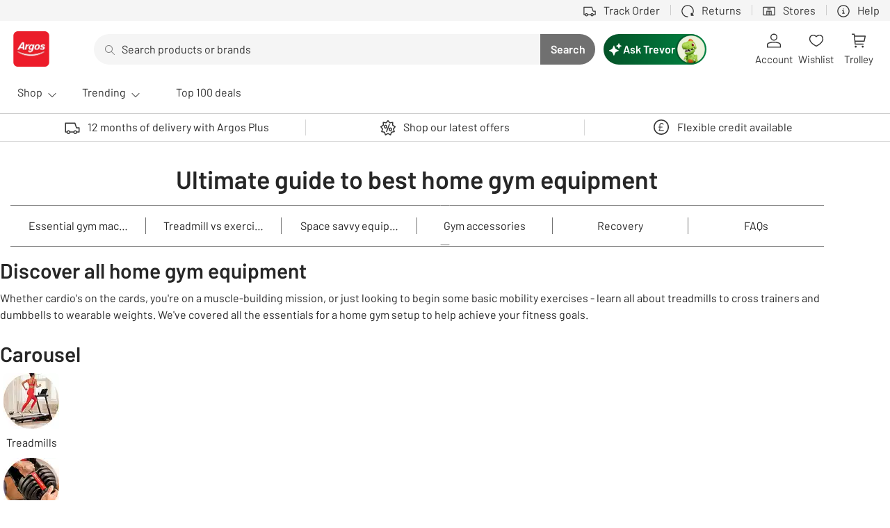

--- FILE ---
content_type: text/html; charset=utf-8
request_url: https://www.argos.co.uk/trevor/chat
body_size: 47994
content:
<!DOCTYPE html><!--g5B8ehkOcvHlCZJcoqv8S--><html lang="en"><head><meta charSet="utf-8"/><link rel="preconnect" href="https://cdn.argos.co.uk" crossorigin=""/><meta name="viewport" content="width=device-width, initial-scale=1, maximum-scale=1, user-scalable=no"/><link rel="stylesheet" href="https://cdn.argos.co.uk/apps/trevor/dig-trevor-ui/prd/_next/static/chunks/54477f15e21e3f11.css" data-precedence="next"/><link rel="stylesheet" href="https://cdn.argos.co.uk/apps/trevor/dig-trevor-ui/prd/_next/static/chunks/cc61a7c6001ddbf8.css" data-precedence="next"/><link rel="stylesheet" href="https://cdn.argos.co.uk/apps/trevor/dig-trevor-ui/prd/_next/static/chunks/52183f990bf3597a.css" data-precedence="next"/><link rel="preload" as="script" fetchPriority="low" href="https://cdn.argos.co.uk/apps/trevor/dig-trevor-ui/prd/_next/static/chunks/8dc1250d1774ff10.js"/><script src="https://cdn.argos.co.uk/apps/trevor/dig-trevor-ui/prd/_next/static/chunks/880a23433e78bd15.js" async=""></script><script src="https://cdn.argos.co.uk/apps/trevor/dig-trevor-ui/prd/_next/static/chunks/06438f3648707490.js" async=""></script><script src="https://cdn.argos.co.uk/apps/trevor/dig-trevor-ui/prd/_next/static/chunks/a26e3d06a2ac03f7.js" async=""></script><script src="https://cdn.argos.co.uk/apps/trevor/dig-trevor-ui/prd/_next/static/chunks/e7e05d57c6549802.js" async=""></script><script src="https://cdn.argos.co.uk/apps/trevor/dig-trevor-ui/prd/_next/static/chunks/9586666c9628746a.js" async=""></script><script src="https://cdn.argos.co.uk/apps/trevor/dig-trevor-ui/prd/_next/static/chunks/turbopack-b7a5180fc82754bb.js" async=""></script><script src="https://cdn.argos.co.uk/apps/trevor/dig-trevor-ui/prd/_next/static/chunks/67f5dffc985353e4.js" async=""></script><script src="https://cdn.argos.co.uk/apps/trevor/dig-trevor-ui/prd/_next/static/chunks/4dab39adba6ef785.js" async=""></script><script src="https://cdn.argos.co.uk/apps/trevor/dig-trevor-ui/prd/_next/static/chunks/9a6496dcd719b165.js" async=""></script><script src="https://cdn.argos.co.uk/apps/trevor/dig-trevor-ui/prd/_next/static/chunks/94d6a2d6e16fe60e.js" async=""></script><script src="https://cdn.argos.co.uk/apps/trevor/dig-trevor-ui/prd/_next/static/chunks/aed63e0a729d390a.js" async=""></script><script src="https://cdn.argos.co.uk/apps/trevor/dig-trevor-ui/prd/_next/static/chunks/acd63105c86e5b48.js" async=""></script><script src="https://cdn.argos.co.uk/apps/trevor/dig-trevor-ui/prd/_next/static/chunks/e62b84c0d18b0cb2.js" async=""></script><script src="https://cdn.argos.co.uk/apps/trevor/dig-trevor-ui/prd/_next/static/chunks/18c2f49fbd6c329e.js" async=""></script><script src="https://cdn.argos.co.uk/apps/trevor/dig-trevor-ui/prd/_next/static/chunks/130584d2c66f4dea.js" async=""></script><script src="https://cdn.argos.co.uk/apps/trevor/dig-trevor-ui/prd/_next/static/chunks/0cf19770173863f7.js" async=""></script><script src="https://cdn.argos.co.uk/apps/trevor/dig-trevor-ui/prd/_next/static/chunks/dde703256467c600.js" async=""></script><script src="https://cdn.argos.co.uk/apps/trevor/dig-trevor-ui/prd/_next/static/chunks/893d72982f9fb5b9.js" async=""></script><link rel="preload" href="https://js-agent.newrelic.com/nr-loader-spa-1.301.0.min.js" as="script"/><meta name="theme-color" media="(prefers-color-scheme: light)" content="white"/><meta name="theme-color" media="(prefers-color-scheme: dark)" content="black"/><title>Ask Trevor</title><meta name="description" content="Ask Trevor, your chatty shopping buddy!"/><meta name="robots" content="noindex, nofollow"/><link rel="shortcut icon" href="/trevor/favicon-16x16.png"/><link rel="icon" href="/trevor/favicon.ico"/><link rel="apple-touch-icon" href="/trevor/apple-touch-icon.png"/><script src="https://cdn.argos.co.uk/apps/trevor/dig-trevor-ui/prd/_next/static/chunks/a6dad97d9634a72d.js" noModule=""></script><style id="ds-css-@sainsburys-tech/fable-5.2.0-accordion-main">@layer properties{@supports ((-webkit-hyphens:none) and (not (margin-trim:inline))) or ((-moz-orient:inline) and (not (color:rgb(from red r g b)))){*,::backdrop,:after,:before{--tw-border-style:solid;--tw-leading:initial}}}.ds-c-accordion{display:flex;flex-direction:column;height:-webkit-fit-content;height:-moz-fit-content;height:fit-content;list-style-type:none;width:100%}.ds-c-accordion[data-scheme=dark] .ds-c-accordion-item{--tw-border-style:solid;border-color:var(--fable-color-border-bold,#8c8c8c);border-style:solid}.ds-c-accordion[data-scheme=dark] .ds-c-accordion-item__summary{background-color:#0000;color:var(--fable-color-text-body,#262626)}.ds-c-accordion[data-scheme=dark] .ds-c-accordion-item__summary:where(:focus,:hover){background-color:var(--fable-color-background-neutral-subtlest-transparent-hover,#0000001a)}.ds-c-accordion[data-scheme=dark] .ds-c-accordion-item__summary:active{background-color:var(--fable-color-background-neutral-subtlest-transparent-active,#0003)}.ds-c-accordion[data-scheme=dark] .ds-c-accordion-item--small .ds-c-accordion-item__summary{color:var(--fable-color-text-body,#262626)}.ds-c-accordion[data-scheme=dark] .ds-c-accordion-item--open{--tw-border-style:solid;border-color:var(--fable-color-border-boldest,#0d0d0d);border-style:solid}.ds-c-accordion[data-scheme=dark] .ds-c-accordion-item--open .ds-c-accordion-item__summary{color:var(--fable-color-text-body,#262626)}.ds-c-accordion[data-scheme=light] .ds-c-accordion-item{--tw-border-style:solid;border-color:var(--fable-color-border-inverse,#fff);border-style:solid}.ds-c-accordion[data-scheme=light] :is(.ds-c-accordion-item__details,.ds-c-accordion-item__content){color:var(--fable-color-text-inverse,#fff)}.ds-c-accordion[data-scheme=light] .ds-c-accordion-item__summary{background-color:#0000;color:var(--fable-color-text-inverse,#fff)}.ds-c-accordion[data-scheme=light] .ds-c-accordion-item__summary:where(:focus,:hover){background-color:var(--fable-color-background-inverse-subtlest-transparent-hover,#ffffff1a)}.ds-c-accordion[data-scheme=light] .ds-c-accordion-item__summary:active{background-color:var(--fable-color-background-inverse-subtlest-transparent-active,#fff3)}.ds-c-accordion[data-scheme=light] .ds-c-accordion-item--small .ds-c-accordion-item__summary{color:var(--fable-color-text-inverse,#fff)}.ds-c-accordion[data-scheme=light] .ds-c-accordion-item--open{--tw-border-style:solid;border-color:var(--fable-color-border-inverse,#fff);border-style:solid}.ds-c-accordion[data-scheme=light] .ds-c-accordion-item--open .ds-c-accordion-item__summary{color:var(--fable-color-text-inverse,#fff)}.ds-c-accordion-item{--tw-border-style:solid;border-width:0;border-bottom-width:var(--fable-border-width-default,var(--fable-border-width-default,1px));border-color:var(--fable-color-border-bold,#8c8c8c);border-style:solid;height:-webkit-fit-content;height:-moz-fit-content;height:fit-content}.ds-c-accordion-item__details{color:var(--fable-color-text-body,#262626);display:flex;flex-direction:column;list-style-type:none;padding:calc(var(--fable-spacing,var(--fable-size-100,8px))*0);width:100%}.ds-c-accordion-item__details,.ds-c-accordion-item__label--text{font-family:var(--fable-text-label-2-font-family);font-size:var(--fable-text-label-2-font-size);font-weight:var(--fable-text-label-2-font-weight);line-height:var(--fable-text-label-2-line-height)}.ds-c-accordion-item__label--text{display:block;overflow:hidden}.ds-c-accordion-item__content{color:var(--fable-color-text-body,#262626);display:block;font-family:var(--fable-text-body-1-font-family);font-size:var(--fable-text-body-1-font-size);font-weight:var(--fable-text-body-1-font-weight);height:-webkit-fit-content;height:-moz-fit-content;height:fit-content;line-height:var(--fable-text-body-1-line-height);min-height:calc(var(--fable-spacing,var(--fable-size-100,8px))*3);outline-color:#0000;overflow:hidden;padding-inline:calc(var(--fable-spacing,var(--fable-size-100,8px))*1);padding-top:calc(var(--fable-spacing,var(--fable-size-100,8px))*1);text-align:left;-webkit-text-decoration-line:none;text-decoration-line:none;width:100%}.ds-c-accordion-item--footer{padding-bottom:calc(var(--fable-spacing,var(--fable-size-100,8px))*2)}.ds-c-accordion-item__footer{--tw-leading:var(--fable-leading-body-1,var(--fable-text-body-1-line-height,24px));display:flex;line-height:var(--fable-leading-body-1,var(--fable-text-body-1-line-height,24px));min-height:calc(var(--fable-spacing,var(--fable-size-100,8px))*3);padding-inline:calc(var(--fable-spacing,var(--fable-size-100,8px))*1);padding-top:calc(var(--fable-spacing,var(--fable-size-100,8px))*.5);width:100%}.ds-c-accordion-item__label{display:flex;flex-grow:1;flex-shrink:1;gap:calc(var(--fable-spacing,var(--fable-size-100,8px))*1);min-width:calc(var(--fable-spacing,var(--fable-size-100,8px))*0)}.ds-c-accordion-item__icon{align-items:center;display:flex;flex-shrink:0;height:calc(var(--fable-spacing,var(--fable-size-100,8px))*3);justify-content:center;width:calc(var(--fable-spacing,var(--fable-size-100,8px))*3)}.ds-c-accordion-item__icon svg{height:100%}.ds-c-accordion-item__leading--icon{align-items:center;display:flex;flex-shrink:0;height:var(--fable-spacing-icon-medium,var(--fable-size-icon-medium,24px));justify-content:center;width:var(--fable-spacing-icon-medium,var(--fable-size-icon-medium,24px))}.ds-c-accordion-item__leading--icon svg{height:100%}.ds-c-accordion-item__summary{align-items:center;background-color:#0000;color:var(--fable-color-text-body,#262626);cursor:pointer;display:flex;font-family:var(--fable-text-label-2-font-family);font-size:var(--fable-text-label-2-font-size);font-weight:var(--fable-text-label-2-font-weight);gap:calc(var(--fable-spacing,var(--fable-size-100,8px))*1);height:-webkit-fit-content;height:-moz-fit-content;height:fit-content;justify-content:space-between;line-height:var(--fable-text-label-2-line-height);list-style-type:none;overflow:hidden;padding-block:calc(var(--fable-spacing,var(--fable-size-100,8px))*2);padding-inline:calc(var(--fable-spacing,var(--fable-size-100,8px))*1);text-align:left;width:100%}.ds-c-accordion-item__summary:where(:focus,:hover){background-color:var(--fable-color-background-brand-1-subtlest-transparent-hover,#1976d21a)}.ds-c-accordion-item__summary:active{background-color:var(--fable-color-background-brand-1-subtlest-transparent-active,#1976d233)}.ds-c-accordion-item__summary::-webkit-details-marker{display:none}.ds-c-accordion-item--small{--tw-border-style:none;border-style:none;padding-bottom:calc(var(--fable-spacing,var(--fable-size-100,8px))*0)}.ds-c-accordion-item--small .ds-c-accordion-item__details{box-sizing:border-box;height:-webkit-fit-content;height:-moz-fit-content;height:fit-content;width:100%}.ds-c-accordion-item--small.ds-c-accordion-item--open{--tw-border-style:none;border-style:none;padding-bottom:calc(var(--fable-spacing,var(--fable-size-100,8px))*0)}.ds-c-accordion-item--small .ds-c-accordion-item__summary{border-radius:var(--fable-radius-md,var(--fable-border-radius-medium,4px));color:var(--fable-color-text-body,#262626);font-family:var(--fable-text-caption-font-family);font-size:var(--fable-text-caption-font-size);font-weight:var(--fable-text-caption-font-weight);height:calc(var(--fable-spacing,var(--fable-size-100,8px))*5);line-height:var(--fable-text-caption-line-height);padding:calc(var(--fable-spacing,var(--fable-size-100,8px))*1);width:-webkit-fit-content;width:-moz-fit-content;width:fit-content}.ds-c-accordion-item--small .ds-c-accordion-item__icon{height:calc(var(--fable-spacing,var(--fable-size-100,8px))*2);width:calc(var(--fable-spacing,var(--fable-size-100,8px))*2)}.ds-c-accordion-item--small .ds-c-accordion-item__leading--icon{height:var(--fable-spacing-icon-small,var(--fable-size-icon-small,16px));width:var(--fable-spacing-icon-small,var(--fable-size-icon-small,16px))}.ds-c-accordion-item--small .ds-c-accordion-item__label--text{font-family:var(--fable-text-caption-font-family);font-size:var(--fable-text-caption-font-size);font-weight:var(--fable-text-caption-font-weight);line-height:var(--fable-text-caption-line-height)}.ds-c-accordion-item--small .ds-c-accordion-item__content{border-radius:var(--fable-radius-md,var(--fable-border-radius-medium,4px));margin-top:calc(var(--fable-spacing,var(--fable-size-100,8px))*.5);padding:calc(var(--fable-spacing,var(--fable-size-100,8px))*2)}.ds-c-accordion-item--open{--tw-border-style:solid;border-width:0;border-bottom-width:var(--fable-border-width-default-strong,var(--fable-border-width-default-strong,2px));border-color:var(--fable-color-border-brand-1-default,#1976d2);border-style:solid;padding-bottom:calc(var(--fable-spacing,var(--fable-size-100,8px))*2)}.ds-c-accordion-item--open .ds-c-accordion-item__footer{padding-top:calc(var(--fable-spacing,var(--fable-size-100,8px))*1)}.ds-c-accordion-item--open>.ds-c-accordion-item__details>.ds-c-accordion-item__summary{color:var(--fable-color-text-brand-1-default,#1976d2)}.ds-c-ratings--image__wrapper .ds-c-ratings--body{margin-top:calc(var(--fable-spacing,var(--fable-size-100,8px))*0)}.ds-c-ratings--image__wrapper span{align-items:center;display:flex}.ds-c-accordion-item--truncate .ds-c-accordion-item__label--text{text-overflow:ellipsis;white-space:nowrap}@property --tw-border-style{syntax:"*";inherits:false;initial-value:solid}@property --tw-leading{syntax:"*";inherits:false}</style><style id="ds-css-@sainsburys-tech/fable-5.2.0-button-main">@layer properties{@supports ((-webkit-hyphens:none) and (not (margin-trim:inline))) or ((-moz-orient:inline) and (not (color:rgb(from red r g b)))){*,::backdrop,:after,:before{--tw-border-style:solid;--tw-leading:initial;--tw-translate-x:0;--tw-translate-y:0;--tw-translate-z:0}}}.ds-c-button{-webkit-font-smoothing:antialiased;-moz-osx-font-smoothing:grayscale;border-radius:var(--fable-radius-md,var(--fable-border-radius-medium,4px));box-sizing:border-box;cursor:pointer;font-family:var(--fable-text-label-2-font-family);font-size:var(--fable-text-label-2-font-size);font-weight:var(--fable-text-label-2-font-weight);line-height:var(--fable-text-label-2-line-height);padding-inline:calc(var(--fable-spacing,var(--fable-size-100,8px))*3);text-align:center;-webkit-text-decoration-line:none;text-decoration-line:none;touch-action:manipulation;transition-duration:var(--tw-duration,var(--fable-default-transition-duration,.15s));transition-property:color,background-color,border-color,outline-color,text-decoration-color,fill,stroke,--tw-gradient-from,--tw-gradient-via,--tw-gradient-to;transition-timing-function:var(--tw-ease,var(--fable-default-transition-timing-function,cubic-bezier(.4,0,.2,1)))}.ds-c-button:where(a):where(:focus,:hover){-webkit-text-decoration-line:none;text-decoration-line:none}.ds-c-button:where(.ds-c-button--disabled,[disabled],:disabled){cursor:not-allowed;opacity:var(--fable-opacity-disabled,var(--fable-opacity-disabled,1))}.ds-c-button:not(button){align-items:center;display:inline-flex;justify-content:center}:is(.ds-c-button--secondary,.ds-c-button--tertiary).ds-c-button--loading{color:var(--fable-color-button-brand-1-primary-background-default)}:is(.ds-c-button--secondary,.ds-c-button--tertiary) .ds-c-spinner__circle{stroke:var(--fable-color-button-brand-1-primary-background-default)}:is(.ds-c-button--secondary,.ds-c-button--tertiary) .ds-c-spinner__circle:first-child{stroke:var(--fable-color-button-brand-1-secondary-background-default)}:is(.ds-c-button--secondary,.ds-c-button--tertiary)[data-scheme=brand-1].ds-c-button--loading{color:var(--fable-color-background-brand-1-bold-default)}:is(.ds-c-button--secondary,.ds-c-button--tertiary)[data-scheme=brand-1] .ds-c-spinner__circle{stroke:var(--fable-color-background-brand-1-bold-default)}:is(.ds-c-button--secondary,.ds-c-button--tertiary)[data-scheme=brand-1] .ds-c-spinner__circle:first-child{stroke:var(--fable-color-background-brand-1-subtle-transparent-default)}:is(.ds-c-button--secondary,.ds-c-button--tertiary)[data-scheme=brand-2].ds-c-button--loading{color:var(--fable-color-brand-2-bold-default)}:is(.ds-c-button--secondary,.ds-c-button--tertiary)[data-scheme=brand-2] .ds-c-spinner__circle{stroke:var(--fable-color-background-brand-2-bold-default)}:is(.ds-c-button--secondary,.ds-c-button--tertiary)[data-scheme=brand-2] .ds-c-spinner__circle:first-child{stroke:var(--fable-color-background-brand-2-subtle-transparent-default)}:is(.ds-c-button--secondary,.ds-c-button--tertiary)[data-scheme=light].ds-c-button--loading{color:var(--fable-color-background-secondary)}:is(.ds-c-button--secondary,.ds-c-button--tertiary)[data-scheme=light] .ds-c-spinner__circle{stroke:var(--fable-color-background-secondary-default)}:is(.ds-c-button--secondary,.ds-c-button--tertiary)[data-scheme=light] .ds-c-spinner__circle:first-child{stroke:var(--fable-color-background-inverse-subtle-transparent-default)}:is(.ds-c-button--secondary,.ds-c-button--tertiary)[data-scheme=dark].ds-c-button--loading{color:var(--fable-color-background-neutral-boldest-default)}:is(.ds-c-button--secondary,.ds-c-button--tertiary)[data-scheme=dark] .ds-c-spinner__circle{stroke:var(--fable-color-background-neutral-boldest-default)}:is(.ds-c-button--secondary,.ds-c-button--tertiary)[data-scheme=dark] .ds-c-spinner__circle:first-child{stroke:var(--fable-color-background-neutral-subtle-transparent-default)}.ds-c-button--primary{background-color:var(--fable-color-button-brand-1-primary-background-default,#1976d2);color:var(--fable-color-button-brand-1-primary-text-default,#fff)}.ds-c-button--primary:where(:focus,:hover){background-color:var(--fable-color-button-brand-1-primary-background-hover,#1669ba);color:var(--fable-color-button-brand-1-primary-text-default,#fff)}.ds-c-button--primary:active{background-color:var(--fable-color-button-brand-1-primary-background-active,#135ca3);color:var(--fable-color-button-brand-1-primary-text-default,#fff)}.ds-c-button--primary:where(.ds-c-button--disabled,[disabled],:disabled):active,.ds-c-button--primary:where(.ds-c-button--disabled,[disabled],:disabled):where(:focus,:hover){background-color:var(--fable-color-button-brand-1-primary-background-default,#1976d2);color:var(--fable-color-button-brand-1-primary-text-default,#fff)}.ds-c-button--primary.ds-c-button--loading{color:var(--fable-color-background-secondary-default)}.ds-c-button--primary .ds-c-spinner__circle{stroke:var(--fable-color-background-secondary-default)}.ds-c-button--primary .ds-c-spinner__circle:first-child{stroke:var(--fable-color-background-inverse-subtle-transparent-default)}.ds-c-button--primary[data-scheme=brand-1]{background-color:var(--fable-color-background-brand-1-bold-default,#1976d2);color:var(--fable-color-text-inverse,#fff)}.ds-c-button--primary[data-scheme=brand-1]:where(:focus,:hover){background-color:var(--fable-color-background-brand-1-bold-hover,#1669ba);color:var(--fable-color-text-inverse,#fff)}.ds-c-button--primary[data-scheme=brand-1]:active{background-color:var(--fable-color-background-brand-1-bold-active,#135ca3);color:var(--fable-color-text-inverse,#fff)}.ds-c-button--primary[data-scheme=brand-1]:where(.ds-c--disabled,[disabled],:disabled):active,.ds-c-button--primary[data-scheme=brand-1]:where(.ds-c--disabled,[disabled],:disabled):where(:focus,:hover){background-color:var(--fable-color-background-brand-1-bold-default,#1976d2);color:var(--fable-color-text-inverse,#fff)}.ds-c-button--primary[data-scheme=brand-1].ds-c-button--loading{color:var(--fable-color-background-secondary)}.ds-c-button--primary[data-scheme=brand-2]{background-color:var(--fable-color-background-brand-2-bold-default,#1976d2);color:var(--fable-color-button-brand-2-primary-text-default,#fff)}.ds-c-button--primary[data-scheme=brand-2]:where(:focus,:hover){background-color:var(--fable-color-background-brand-2-bold-hover,#1669ba);color:var(--fable-color-button-brand-2-primary-text-default,#fff)}.ds-c-button--primary[data-scheme=brand-2]:active{background-color:var(--fable-color-background-brand-2-bold-active,#135ca3);color:var(--fable-color-button-brand-2-primary-text-default,#fff)}.ds-c-button--primary[data-scheme=brand-2]:where(.ds-c-button--disabled,[disabled],:disabled):active,.ds-c-button--primary[data-scheme=brand-2]:where(.ds-c-button--disabled,[disabled],:disabled):where(:focus,:hover){background-color:var(--fable-color-background-brand-2-bold-default,#1976d2);color:var(--fable-color-button-brand-2-primary-text-default,#fff)}.ds-c-button--primary[data-scheme=brand-2] .ds-c-spinner__circle{stroke:var(--fable-color-button-brand-2-primary-icon-default,var(--fable-color-button-brand-2-primary-icon-default,#fff))}.ds-c-button--primary[data-scheme=brand-2] .ds-c-spinner__circle:first-child{stroke:var(--fable-color-background-inverse-subtle-transparent-default)}.ds-c-button--primary[data-scheme=light]{background-color:var(--fable-color-background-secondary-default,#fff);color:var(--fable-color-text-body,#262626)}.ds-c-button--primary[data-scheme=light]:where(:focus,:hover){background-color:var(--fable-color-background-secondary-hover,#f2f2f2);color:var(--fable-color-text-body,#262626)}.ds-c-button--primary[data-scheme=light]:active{background-color:var(--fable-color-background-secondary-active,#d8d8d8);color:var(--fable-color-text-body,#262626)}.ds-c-button--primary[data-scheme=light]:where(.ds-c-button--disabled,[disabled],:disabled):active,.ds-c-button--primary[data-scheme=light]:where(.ds-c-button--disabled,[disabled],:disabled):where(:focus,:hover){background-color:var(--fable-color-background-secondary-default,#fff);color:var(--fable-color-text-body,#262626)}.ds-c-button--primary[data-scheme=light].ds-c-button--loading{color:var(--fable-color-background-neutral-boldest-default)}.ds-c-button--primary[data-scheme=light] .ds-c-spinner__circle{stroke:var(--fable-color-background-neutral-boldest-default)}.ds-c-button--primary[data-scheme=light] .ds-c-spinner__circle:first-child{stroke:var(--fable-color-background-neutral-subtle-transparent-default)}.ds-c-button--primary[data-scheme=dark]{background-color:var(--fable-color-background-neutral-boldest-default,#0d0d0d);color:var(--fable-color-text-inverse,#fff)}.ds-c-button--primary[data-scheme=dark]:where(:focus,:hover){background-color:var(--fable-color-background-neutral-boldest-hover,#262626);color:var(--fable-color-text-inverse,#fff)}.ds-c-button--primary[data-scheme=dark]:active{background-color:var(--fable-color-background-neutral-boldest-active,#404040);color:var(--fable-color-text-inverse,#fff)}.ds-c-button--primary[data-scheme=dark]:where(.ds-c-button--disabled,[disabled],:disabled):active,.ds-c-button--primary[data-scheme=dark]:where(.ds-c-button--disabled,[disabled],:disabled):where(:focus,:hover){background-color:var(--fable-color-background-neutral-boldest-default,#0d0d0d);color:var(--fable-color-text-inverse,#fff)}.ds-c-button--primary[data-scheme=dark].ds-c-button--loading{color:var(--fable-color-background-secondary)}.ds-c-button--secondary{--tw-border-style:solid;border-color:var(--fable-color-button-brand-1-secondary-border-default,#1976d2);border-style:solid;border-width:var(--fable-border-width-default,var(--fable-border-width-default,1px));color:var(--fable-color-button-brand-1-secondary-text-default,#1976d2)}.ds-c-button--secondary:where(:focus,:hover){background-color:var(--fable-color-button-brand-1-secondary-background-hover,#1976d21a);border-color:var(--fable-color-button-brand-1-secondary-border-hover,#1669ba);color:var(--fable-color-button-brand-1-secondary-text-hover,#1669ba)}.ds-c-button--secondary:active{background-color:var(--fable-color-button-brand-1-secondary-background-active,#1976d233);border-color:var(--fable-color-button-brand-1-secondary-border-active,#135ca3);color:var(--fable-color-button-brand-1-secondary-text-active,#135ca3)}.ds-c-button--secondary:where(.ds-c-button--disabled,[disabled],:disabled):active,.ds-c-button--secondary:where(.ds-c-button--disabled,[disabled],:disabled):where(:focus,:hover){background-color:#0000;border-color:var(--fable-color-button-brand-1-secondary-border-default,#1976d2);color:var(--fable-color-button-brand-1-secondary-text-default,#1976d2)}.ds-c-button--secondary[data-scheme=brand-1]{--tw-border-style:solid;background-color:#0000;border-color:var(--fable-color-border-brand-1-default,#1976d2);border-style:solid;border-width:var(--fable-border-width-default,var(--fable-border-width-default,1px));color:var(--fable-color-text-brand-1-default,#1976d2)}.ds-c-button--secondary[data-scheme=brand-1]:where(:focus,:hover){background-color:var(--fable-color-background-brand-1-subtlest-transparent-hover,#1976d21a);border-color:var(--fable-color-border-brand-1-hover,#1669ba);color:var(--fable-color-text-brand-1-hover,#1669ba)}.ds-c-button--secondary[data-scheme=brand-1]:active{background-color:var(--fable-color-background-brand-1-subtlest-transparent-active,#1976d233);border-color:var(--fable-color-border-brand-1-active,#135ca3);color:var(--fable-color-text-brand-1-active,#135ca3)}.ds-c-button--secondary[data-scheme=brand-1]:where(.ds-c-button--disabled,[disabled],:disabled):active,.ds-c-button--secondary[data-scheme=brand-1]:where(.ds-c-button--disabled,[disabled],:disabled):where(:focus,:hover){background-color:#0000;border-color:var(--fable-color-border-brand-1-default,#1976d2);color:var(--fable-color-text-brand-1-default,#1976d2)}.ds-c-button--secondary[data-scheme=brand-2]{--tw-border-style:solid;background-color:#0000;border-color:var(--fable-color-border-brand-2-default,#1976d2);border-style:solid;border-width:var(--fable-border-width-default,var(--fable-border-width-default,1px));color:var(--fable-color-text-brand-2-default,#1976d2)}.ds-c-button--secondary[data-scheme=brand-2]:where(:focus,:hover){background-color:var(--fable-color-background-brand-2-subtlest-transparent-hover,#1976d21a);border-color:var(--fable-color-border-brand-2-hover,#1669ba);color:var(--fable-color-text-brand-2-hover,#1669ba)}.ds-c-button--secondary[data-scheme=brand-2]:active{background-color:var(--fable-color-background-brand-2-subtlest-transparent-active,#1976d233);border-color:var(--fable-color-border-brand-2-active,#135ca3);color:var(--fable-color-text-brand-2-active,#135ca3)}.ds-c-button--secondary[data-scheme=brand-2]:where(.ds-c-button--disabled,[disabled],:disabled):active,.ds-c-button--secondary[data-scheme=brand-2]:where(.ds-c-button--disabled,[disabled],:disabled):where(:focus,:hover){background-color:#0000;border-color:var(--fable-color-border-brand-2-default,#1976d2);color:var(--fable-color-text-brand-2-default,#1976d2)}.ds-c-button--secondary[data-scheme=light]{--tw-border-style:solid;background-color:#0000;border-color:var(--fable-color-border-inverse,#fff);border-style:solid;border-width:var(--fable-border-width-default,var(--fable-border-width-default,1px));color:var(--fable-color-text-inverse,#fff)}.ds-c-button--secondary[data-scheme=light]:where(:focus,:hover){background-color:var(--fable-color-background-inverse-subtlest-transparent-hover,#ffffff1a)}.ds-c-button--secondary[data-scheme=light]:active{background-color:var(--fable-color-background-inverse-subtlest-transparent-active,#fff3)}.ds-c-button--secondary[data-scheme=light]:where(.ds-c-button--disabled,[disabled],:disabled):active,.ds-c-button--secondary[data-scheme=light]:where(.ds-c-button--disabled,[disabled],:disabled):where(:focus,:hover){background-color:#0000;border-color:var(--fable-color-border-inverse,#fff);color:var(--fable-color-text-inverse,#fff)}.ds-c-button--secondary[data-scheme=dark]{--tw-border-style:solid;background-color:#0000;border-color:var(--fable-color-border-boldest,#0d0d0d);border-style:solid;border-width:var(--fable-border-width-default,var(--fable-border-width-default,1px));color:var(--fable-color-text-body,#262626)}.ds-c-button--secondary[data-scheme=dark]:where(:focus,:hover){background-color:var(--fable-color-background-neutral-subtlest-transparent-hover,#0000001a)}.ds-c-button--secondary[data-scheme=dark]:active{background-color:var(--fable-color-background-neutral-subtlest-transparent-active,#0003)}.ds-c-button--secondary[data-scheme=dark]:where(.ds-c-button--disabled,[disabled],:disabled):active,.ds-c-button--secondary[data-scheme=dark]:where(.ds-c-button--disabled,[disabled],:disabled):where(:focus,:hover){background-color:#0000;border-color:var(--fable-color-border-boldest,#0d0d0d);color:var(--fable-color-text-body,#262626)}.ds-c-button--tertiary{background-color:#0000;color:var(--fable-color-button-brand-1-tertiary-text-default,#1976d2)}.ds-c-button--tertiary:where(:focus,:hover){background-color:var(--fable-color-button-brand-1-tertiary-background-hover,#1976d21a);color:var(--fable-color-button-brand-1-tertiary-text-hover,#1669ba)}.ds-c-button--tertiary:active{background-color:var(--fable-color-button-brand-1-tertiary-background-active,#1976d233);color:var(--fable-color-button-brand-1-tertiary-text-active,#135ca3)}.ds-c-button--tertiary:where(.ds-c-button--disabled,[disabled],:disabled):active,.ds-c-button--tertiary:where(.ds-c-button--disabled,[disabled],:disabled):where(:focus,:hover){background-color:#0000;color:var(--fable-color-button-brand-1-tertiary-text-default,#1976d2)}.ds-c-button--tertiary[data-scheme=brand-1]{background-color:#0000;color:var(--fable-color-text-brand-1-default,#1976d2)}.ds-c-button--tertiary[data-scheme=brand-1]:where(:focus,:hover){background-color:var(--fable-color-background-brand-1-subtlest-transparent-hover,#1976d21a);color:var(--fable-color-text-brand-1-hover,#1669ba)}.ds-c-button--tertiary[data-scheme=brand-1]:active{background-color:var(--fable-color-background-brand-1-subtlest-transparent-active,#1976d233);color:var(--fable-color-text-brand-1-active,#135ca3)}.ds-c-button--tertiary[data-scheme=brand-1]:where(.ds-c-button--disabled,[disabled],:disabled):active,.ds-c-button--tertiary[data-scheme=brand-1]:where(.ds-c-button--disabled,[disabled],:disabled):where(:focus,:hover){background-color:#0000;color:var(--fable-color-text-brand-1-default,#1976d2)}.ds-c-button--tertiary[data-scheme=brand-2]{background-color:#0000;color:var(--fable-color-text-brand-2-default,#1976d2)}.ds-c-button--tertiary[data-scheme=brand-2]:where(:focus,:hover){background-color:var(--fable-color-background-brand-2-subtlest-transparent-hover,#1976d21a);color:var(--fable-color-text-brand-2-hover,#1669ba)}.ds-c-button--tertiary[data-scheme=brand-2]:active{background-color:var(--fable-color-background-brand-2-subtlest-transparent-active,#1976d233);color:var(--fable-color-text-brand-2-active,#135ca3)}.ds-c-button--tertiary[data-scheme=brand-2]:where(.ds-c-button--disabled,[disabled],:disabled):active,.ds-c-button--tertiary[data-scheme=brand-2]:where(.ds-c-button--disabled,[disabled],:disabled):where(:focus,:hover){background-color:#0000;color:var(--fable-color-text-brand-2-default,#1976d2)}.ds-c-button--tertiary[data-scheme=light]{background-color:#0000;color:var(--fable-color-text-inverse,#fff)}.ds-c-button--tertiary[data-scheme=light]:where(:focus,:hover){background-color:var(--fable-color-background-inverse-subtlest-transparent-hover,#ffffff1a);color:var(--fable-color-text-inverse,#fff)}.ds-c-button--tertiary[data-scheme=light]:active{background-color:var(--fable-color-background-inverse-subtlest-transparent-active,#fff3);color:var(--fable-color-text-inverse,#fff)}.ds-c-button--tertiary[data-scheme=light]:where(.ds-c-button--disabled,[disabled],:disabled):active,.ds-c-button--tertiary[data-scheme=light]:where(.ds-c-button--disabled,[disabled],:disabled):where(:focus,:hover){background-color:#0000;color:var(--fable-color-text-inverse,#fff)}.ds-c-button--tertiary[data-scheme=dark]{background-color:#0000;color:var(--fable-color-text-body,#262626)}.ds-c-button--tertiary[data-scheme=dark]:where(:focus,:hover){background-color:var(--fable-color-background-neutral-subtlest-transparent-hover,#0000001a);color:var(--fable-color-text-body,#262626)}.ds-c-button--tertiary[data-scheme=dark]:active{background-color:var(--fable-color-background-neutral-subtlest-transparent-active,#0003);color:var(--fable-color-text-body,#262626)}.ds-c-button--tertiary[data-scheme=dark]:where(.ds-c-button--disabled,[disabled],:disabled):active,.ds-c-button--tertiary[data-scheme=dark]:where(.ds-c-button--disabled,[disabled],:disabled):where(:focus,:hover){background-color:#0000;color:var(--fable-color-text-body,#262626)}.ds-c-button--loading{cursor:pointer;pointer-events:none;position:relative}.ds-c-button--md{min-height:var(--fable-spacing-button-medium,var(--fable-size-button-medium,48px));min-width:var(--fable-spacing-button-medium,var(--fable-size-button-medium,48px))}.ds-c-button--md,.ds-c-button--sm{padding-block:calc(var(--fable-spacing,var(--fable-size-100,8px))*0)}.ds-c-button--sm{min-height:var(--fable-spacing-button-small,var(--fable-size-button-small,32px));min-width:var(--fable-spacing-button-small,var(--fable-size-button-small,32px))}.ds-c-button--xs{--tw-leading:1;line-height:1;min-height:calc(var(--fable-spacing,var(--fable-size-100,8px))*3);min-width:calc(var(--fable-spacing,var(--fable-size-100,8px))*3);padding-block:calc(var(--fable-spacing,var(--fable-size-100,8px))*0)}.ds-c-button--full{width:100%}.ds-c-button--rounded{border-radius:3.40282e+38px;border-radius:var(--fable-radius-full,var(--fable-border-radius-full,1000px))}.ds-c-button--icon,.ds-c-button__label{align-items:center;display:inline-flex;gap:calc(var(--fable-spacing,var(--fable-size-100,8px))*1);justify-content:center}.ds-c-button--icon__col{flex-direction:column}.ds-c-button--icon-only,.ds-c-button--sr-only{padding:calc(var(--fable-spacing,var(--fable-size-100,8px))*0)}.ds-c-button__icon{flex-shrink:0}.ds-c-button__icon,.ds-c-button__icon svg{height:var(--fable-spacing-icon-medium,var(--fable-size-icon-medium,24px));width:var(--fable-spacing-icon-medium,var(--fable-size-icon-medium,24px))}.ds-c-button__icon svg{color:currentColor;vertical-align:initial}.ds-c-button__icon--sr-only{clip:rect(0,0,0,0);border-width:0;height:1px;margin:-1px;overflow:hidden;padding:0;position:absolute;white-space:nowrap;width:1px}.ds-c-button__indicator--loading{--tw-translate-x:-50%;--tw-translate-y:-50%;left:50%;position:absolute;top:50%;translate:var(--tw-translate-x)var(--tw-translate-y)}.ds-c-button__label--loading{visibility:hidden}@property --tw-border-style{syntax:"*";inherits:false;initial-value:solid}@property --tw-leading{syntax:"*";inherits:false}@property --tw-translate-x{syntax:"*";inherits:false;initial-value:0}@property --tw-translate-y{syntax:"*";inherits:false;initial-value:0}@property --tw-translate-z{syntax:"*";inherits:false;initial-value:0}</style><style id="ds-css-@sainsburys-tech/fable-5.2.0-loadingindicator-main">@layer properties{@supports ((-webkit-hyphens:none) and (not (margin-trim:inline))) or ((-moz-orient:inline) and (not (color:rgb(from red r g b)))){*,::backdrop,:after,:before{--tw-content:"";--tw-translate-x:0;--tw-translate-y:0;--tw-translate-z:0}}}@keyframes loading-bar{to{translate:200%}}.ds-c-spinner__circle{stroke:var(--fable-color-background-brand-1-bold-default);transition:stroke-dashoffset .2s ease-in}.ds-c-spinner__circle:first-child{stroke:var(--fable-color-background-brand-1-subtle-transparent-default)}.ds-c-spinner{animation:var(--fable-animate-spin,spin 1s linear infinite);display:inline-block}.ds-c-spinner[data-size=sm]{height:calc(var(--fable-spacing,var(--fable-size-100,8px))*3);width:calc(var(--fable-spacing,var(--fable-size-100,8px))*3)}.ds-c-spinner[data-size=md]{height:calc(var(--fable-spacing,var(--fable-size-100,8px))*4);width:calc(var(--fable-spacing,var(--fable-size-100,8px))*4)}.ds-c-spinner[data-size=lg]{height:calc(var(--fable-spacing,var(--fable-size-100,8px))*6);width:calc(var(--fable-spacing,var(--fable-size-100,8px))*6)}.ds-c-spinner[data-size=xl]{height:calc(var(--fable-spacing,var(--fable-size-100,8px))*8);width:calc(var(--fable-spacing,var(--fable-size-100,8px))*8)}.ds-c-spinner:where([data-determinate=true]){animation:none;rotate:-90deg;transform-origin:50%}.ds-c-spinner:where([data-scheme=light]) .ds-c-spinner__circle{stroke:var(--fable-color-background-secondary-default)}.ds-c-spinner:where([data-scheme=light]) .ds-c-spinner__circle:first-child{stroke:var(--fable-color-background-inverse-subtle-transparent-default)}.ds-c-spinner:where([data-scheme=dark]) .ds-c-spinner__circle{stroke:var(--fable-color-background-neutral-boldest-default)}.ds-c-spinner:where([data-scheme=dark]) .ds-c-spinner__circle:first-child{stroke:var(--fable-color-background-neutral-subtle-transparent-default)}.ds-c-bar{--animate-loading-bar-before:loading-bar 2s ease-in-out infinite;--animate-loading-bar-after:loading-bar 2s ease-in-out 1s infinite;background-color:var(--fable-color-background-brand-1-subtle-transparent-default,#1976d21a);overflow:hidden;position:relative;width:100%}.ds-c-bar:where([data-scheme=dark]){background-color:var(--fable-color-background-neutral-subtle-transparent-default,#0000001a)}.ds-c-bar:where([data-scheme=light]){background-color:var(--fable-color-background-inverse-subtle-transparent-default,#ffffff1a)}.ds-c-bar:where([data-determinate=true]) .ds-c-bar__progress{--tw-content:"";background-color:var(--fable-color-background-brand-1-bold-default,#1976d2);content:var(--tw-content);display:block;height:100%;transition:width .2s ease-in}.ds-c-bar:not([data-determinate=true]):before{animation:var(--animate-loading-bar-before)}.ds-c-bar:not([data-determinate=true]):after,.ds-c-bar:not([data-determinate=true]):before{--tw-translate-x:-100%;--tw-content:"";background-color:var(--fable-color-background-brand-1-bold-default,#1976d2);content:var(--tw-content);height:100%;inset:calc(var(--fable-spacing,var(--fable-size-100,8px))*0);position:absolute;translate:var(--tw-translate-x)var(--tw-translate-y);width:50%}.ds-c-bar:not([data-determinate=true]):after{animation:var(--animate-loading-bar-after)}.ds-c-bar:not([data-determinate=true])[data-scheme=dark]:before{background-color:var(--fable-color-background-neutral-boldest-default,#0d0d0d);content:var(--tw-content)}.ds-c-bar:not([data-determinate=true])[data-scheme=light]:before{background-color:var(--fable-color-background-secondary-default,#fff);content:var(--tw-content)}.ds-c-bar:not([data-determinate=true])[data-scheme=dark]:after{background-color:var(--fable-color-background-neutral-boldest-default,#0d0d0d);content:var(--tw-content)}.ds-c-bar:not([data-determinate=true])[data-scheme=light]:after{background-color:var(--fable-color-background-secondary-default,#fff);content:var(--tw-content)}.ds-c-bar--md{height:calc(var(--fable-spacing,var(--fable-size-100,8px))*.5)}.ds-c-bar--lg{height:calc(var(--fable-spacing,var(--fable-size-100,8px))*1)}.ds-c-loading-indicator__progressbar:focus,.ds-c-loading-indicator__progressbar:focus-visible{--tw-outline-style:none;outline-style:none}.ds-c-loading-indicator{align-items:center;display:flex;justify-content:center}.ds-c-loading-indicator--primary{width:-webkit-fit-content;width:-moz-fit-content;width:fit-content}.ds-c-loading-indicator--secondary,.ds-c-loading-indicator--secondary .ds-c-loading-indicator__progressbar{width:100%}.ds-c-loading-indicator__message{font-family:var(--fable-text-label-1-font-family);font-size:var(--fable-text-label-1-font-size);font-weight:var(--fable-text-label-1-font-weight);line-height:var(--fable-text-label-1-line-height)}.ds-c-loading-indicator__message,.ds-c-loading-indicator__message[data-scheme=dark]{color:var(--fable-color-text-body,#262626)}.ds-c-loading-indicator__message[data-scheme=light]{color:var(--fable-color-text-inverse,#fff)}.ds-c-loading-indicator--stacked{flex-direction:column}.ds-c-loading-indicator--stacked .ds-c-loading-indicator__message{padding-block:calc(var(--fable-spacing,var(--fable-size-100,8px))*.5);padding-inline:calc(var(--fable-spacing,var(--fable-size-100,8px))*0)}.ds-c-loading-indicator--inline{flex-direction:row}.ds-c-loading-indicator--inline .ds-c-loading-indicator__message{padding-block:calc(var(--fable-spacing,var(--fable-size-100,8px))*0);padding-inline:calc(var(--fable-spacing,var(--fable-size-100,8px))*1)}.ds-c-loading-indicator--sr-only{clip:rect(0,0,0,0);border-width:0;height:1px;margin:-1px;overflow:hidden;padding:0;position:absolute;white-space:nowrap;width:1px}@property --tw-content{syntax:"*";inherits:false;initial-value:""}@property --tw-translate-x{syntax:"*";inherits:false;initial-value:0}@property --tw-translate-y{syntax:"*";inherits:false;initial-value:0}@property --tw-translate-z{syntax:"*";inherits:false;initial-value:0}@keyframes spin{to{transform:rotate(1turn)}}</style><style id="ds-css-@sainsburys-tech/fable-5.2.0-alert-main">@layer properties{@supports ((-webkit-hyphens:none) and (not (margin-trim:inline))) or ((-moz-orient:inline) and (not (color:rgb(from red r g b)))){*,::backdrop,:after,:before{--tw-rotate-x:initial;--tw-rotate-y:initial;--tw-rotate-z:initial;--tw-skew-x:initial;--tw-skew-y:initial;--tw-border-style:solid}}}.ds-c-alert{border-radius:var(--fable-radius-md,var(--fable-border-radius-medium,4px));display:flex;font-family:var(--fable-text-body-1-font-family);font-size:var(--fable-text-body-1-font-size);font-weight:var(--fable-text-body-1-font-weight);gap:calc(var(--fable-spacing,var(--fable-size-100,8px))*1.5);justify-content:space-between;line-height:var(--fable-text-body-1-line-height);min-height:calc(var(--fable-spacing,var(--fable-size-100,8px))*6);padding:calc(var(--fable-spacing,var(--fable-size-100,8px))*1.5);width:100%}.ds-c-alert+.ds-c-alert{margin-top:calc(var(--fable-spacing,var(--fable-size-100,8px))*2)}.ds-c-alert .ds-c-link{width:-webkit-fit-content;width:-moz-fit-content;width:fit-content}.ds-c-alert .ds-c-link.ds-c-alert__cta--primary,.ds-c-alert .ds-c-link.ds-c-alert__cta--primary:where(:focus,:hover){color:var(--fable-color-text-inverse,#fff)}.ds-c-alert .ds-c-link.ds-c-alert__cta--primary.ds-c-alert__cta--default,.ds-c-alert .ds-c-link.ds-c-alert__cta--primary.ds-c-alert__cta--default:where(:focus,:hover){background-color:var(--fable-color-background-neutral-bold-default,#404040)}.ds-c-alert .ds-c-link.ds-c-alert__cta--primary.ds-c-alert__cta--success,.ds-c-alert .ds-c-link.ds-c-alert__cta--primary.ds-c-alert__cta--success:where(:focus,:hover){background-color:var(--fable-color-background-success-bold,#225b24)}.ds-c-alert .ds-c-link.ds-c-alert__cta--primary.ds-c-alert__cta--warning{background-color:var(--fable-color-background-warning-bold,#ffd600);color:var(--fable-color-text-static-dark,#000)}.ds-c-alert .ds-c-link.ds-c-alert__cta--primary.ds-c-alert__cta--warning:where(:focus,:hover){background-color:var(--fable-color-background-warning-bold,#ffd600)}.ds-c-alert .ds-c-link.ds-c-alert__cta--primary.ds-c-alert__cta--error,.ds-c-alert .ds-c-link.ds-c-alert__cta--primary.ds-c-alert__cta--error:where(:focus,:hover){background-color:var(--fable-color-background-error-bold-default,#a50000)}.ds-c-alert .ds-c-link.ds-c-alert__cta--primary.ds-c-alert__cta--info,.ds-c-alert .ds-c-link.ds-c-alert__cta--primary.ds-c-alert__cta--info:where(:focus,:hover){background-color:var(--fable-color-background-information-bold,#135ca3)}.ds-c-alert .ds-c-link.ds-c-alert__cta--secondary.ds-c-alert__cta--default{background-color:var(--fable-color-background-neutral-subtle-default,#d8d8d8);color:var(--fable-color-text-body,#262626)}.ds-c-alert .ds-c-link.ds-c-alert__cta--secondary.ds-c-alert__cta--default:where(:focus,:hover){background-color:var(--fable-color-background-neutral-subtle-default,#d8d8d8)}.ds-c-alert .ds-c-link.ds-c-alert__cta--secondary.ds-c-alert__cta--success{background-color:var(--fable-color-background-success-subtlest-default,#dae8db);color:var(--fable-color-text-success-default,#225b24)}.ds-c-alert .ds-c-link.ds-c-alert__cta--secondary.ds-c-alert__cta--success:where(:focus,:hover){background-color:var(--fable-color-background-success-subtlest-default,#dae8db)}.ds-c-alert .ds-c-link.ds-c-alert__cta--secondary.ds-c-alert__cta--warning{background-color:var(--fable-color-background-warning-subtlest,#fffbe6);color:var(--fable-color-text-body,#262626)}.ds-c-alert .ds-c-link.ds-c-alert__cta--secondary.ds-c-alert__cta--warning:where(:focus,:hover){background-color:var(--fable-color-background-warning-subtlest,#fffbe6)}.ds-c-alert .ds-c-link.ds-c-alert__cta--secondary.ds-c-alert__cta--error{background-color:var(--fable-color-background-error-subtlest-default,#fbe6e6);color:var(--fable-color-text-error,#a50000)}.ds-c-alert .ds-c-link.ds-c-alert__cta--secondary.ds-c-alert__cta--error:where(:focus,:hover){background-color:var(--fable-color-background-error-subtlest-default,#fbe6e6)}.ds-c-alert .ds-c-link.ds-c-alert__cta--secondary.ds-c-alert__cta--info{background-color:var(--fable-color-background-information-subtlest,#e8f1fb);color:var(--fable-color-text-information,#135ca3)}.ds-c-alert .ds-c-link.ds-c-alert__cta--secondary.ds-c-alert__cta--info:where(:focus,:hover){background-color:var(--fable-color-background-information-subtlest,#e8f1fb)}.ds-c-alert .ds-c-button--tertiary{align-self:flex-start}.ds-c-alert .ds-c-button--tertiary.ds-c-alert__cta--primary,.ds-c-alert .ds-c-button--tertiary.ds-c-alert__cta--primary:where(:focus,:hover){color:var(--fable-color-text-inverse,#fff)}.ds-c-alert .ds-c-button--tertiary.ds-c-alert__cta--primary.ds-c-alert__cta--default,.ds-c-alert .ds-c-button--tertiary.ds-c-alert__cta--primary.ds-c-alert__cta--default:where(:focus,:hover){background-color:var(--fable-color-background-neutral-bold-default,#404040)}.ds-c-alert .ds-c-button--tertiary.ds-c-alert__cta--primary.ds-c-alert__cta--success,.ds-c-alert .ds-c-button--tertiary.ds-c-alert__cta--primary.ds-c-alert__cta--success:where(:focus,:hover){background-color:var(--fable-color-background-success-bold,#225b24)}.ds-c-alert .ds-c-button--tertiary.ds-c-alert__cta--primary.ds-c-alert__cta--warning,.ds-c-alert .ds-c-button--tertiary.ds-c-alert__cta--primary.ds-c-alert__cta--warning:where(:focus,:hover){background-color:var(--fable-color-background-warning-bold,#ffd600);color:var(--fable-color-text-static-dark,#000)}.ds-c-alert .ds-c-button--tertiary.ds-c-alert__cta--primary.ds-c-alert__cta--error,.ds-c-alert .ds-c-button--tertiary.ds-c-alert__cta--primary.ds-c-alert__cta--error:where(:focus,:hover){background-color:var(--fable-color-background-error-bold-default,#a50000)}.ds-c-alert .ds-c-button--tertiary.ds-c-alert__cta--primary.ds-c-alert__cta--info,.ds-c-alert .ds-c-button--tertiary.ds-c-alert__cta--primary.ds-c-alert__cta--info:where(:focus,:hover){background-color:var(--fable-color-background-information-bold,#135ca3)}.ds-c-alert .ds-c-button--tertiary.ds-c-alert__cta--secondary,.ds-c-alert .ds-c-button--tertiary.ds-c-alert__cta--secondary:where(:focus,:hover){color:var(--fable-color-icon-default,var(--fable-color-icon-default,#262626))}.ds-c-alert .ds-c-button--tertiary.ds-c-alert__cta--secondary.ds-c-alert__cta--default,.ds-c-alert .ds-c-button--tertiary.ds-c-alert__cta--secondary.ds-c-alert__cta--default:where(:focus,:hover){background-color:var(--fable-color-background-neutral-subtle-default,#d8d8d8)}.ds-c-alert .ds-c-button--tertiary.ds-c-alert__cta--secondary.ds-c-alert__cta--success,.ds-c-alert .ds-c-button--tertiary.ds-c-alert__cta--secondary.ds-c-alert__cta--success:where(:focus,:hover){background-color:var(--fable-color-background-success-subtlest-default,#dae8db)}.ds-c-alert .ds-c-button--tertiary.ds-c-alert__cta--secondary.ds-c-alert__cta--warning,.ds-c-alert .ds-c-button--tertiary.ds-c-alert__cta--secondary.ds-c-alert__cta--warning:where(:focus,:hover){background-color:var(--fable-color-background-warning-subtlest,#fffbe6)}.ds-c-alert .ds-c-button--tertiary.ds-c-alert__cta--secondary.ds-c-alert__cta--error,.ds-c-alert .ds-c-button--tertiary.ds-c-alert__cta--secondary.ds-c-alert__cta--error:where(:focus,:hover){background-color:var(--fable-color-background-error-subtlest-default,#fbe6e6)}.ds-c-alert .ds-c-button--tertiary.ds-c-alert__cta--secondary.ds-c-alert__cta--info,.ds-c-alert .ds-c-button--tertiary.ds-c-alert__cta--secondary.ds-c-alert__cta--info:where(:focus,:hover){background-color:var(--fable-color-background-information-subtlest,#e8f1fb)}.ds-c-alert__wrapper{display:flex;flex-direction:column;justify-content:center;text-align:left;width:100%}.ds-c-alert__icon{height:var(--fable-spacing-icon-medium,var(--fable-size-icon-medium,24px));width:var(--fable-spacing-icon-medium,var(--fable-size-icon-medium,24px))}@media (min-width:768px){.ds-c-alert__icon{align-items:center;display:flex;justify-content:center}}.ds-c-alert__icon>svg{color:currentColor;display:inline-block;flex-shrink:0;height:var(--fable-spacing-icon-medium,var(--fable-size-icon-medium,24px));margin:calc(var(--fable-spacing,var(--fable-size-100,8px))*0);transform:translate(0);width:var(--fable-spacing-icon-medium,var(--fable-size-icon-medium,24px))}.ds-c-alert--primary{color:var(--fable-color-text-inverse,#fff)}.ds-c-alert--primary .ds-c-alert__icon{color:var(--fable-color-icon-inverse,var(--fable-color-icon-inverse,#fff))}.ds-c-alert--primary.ds-c-alert--default{background-color:var(--fable-color-background-neutral-bold-default,#404040)}.ds-c-alert--primary.ds-c-alert--success{background-color:var(--fable-color-background-success-bold,#225b24)}.ds-c-alert--primary.ds-c-alert--warning{background-color:var(--fable-color-background-warning-bold,#ffd600);color:var(--fable-color-text-static-dark,#000)}.ds-c-alert--primary.ds-c-alert--warning .ds-c-alert__icon{color:var(--fable-color-icon-static-dark,var(--fable-color-icon-static-dark,#000))}.ds-c-alert--primary.ds-c-alert--error{background-color:var(--fable-color-background-error-bold-default,#a50000)}.ds-c-alert--primary.ds-c-alert--info{background-color:var(--fable-color-background-information-bold,#135ca3)}.ds-c-alert--secondary{border-style:var(--tw-border-style);border-width:var(--fable-border-width-hairline,var(--fable-border-width-hairline,1px))}.ds-c-alert--secondary.ds-c-alert--default{--tw-border-style:solid;background-color:var(--fable-color-background-neutral-subtle-default,#d8d8d8);border-color:var(--fable-color-border-boldest,#0d0d0d);border-style:solid;color:var(--fable-color-text-body,#262626)}.ds-c-alert--secondary.ds-c-alert--default .ds-c-alert__icon{color:var(--fable-color-icon-default,var(--fable-color-icon-default,#262626))}.ds-c-alert--secondary.ds-c-alert--success{--tw-border-style:solid;background-color:var(--fable-color-background-success-subtlest-default,#dae8db);border-color:var(--fable-color-border-success,#225b24);border-style:solid;color:var(--fable-color-text-success-default,#225b24)}.ds-c-alert--secondary.ds-c-alert--success .ds-c-alert__icon{color:var(--fable-color-icon-success-default,var(--fable-color-icon-success-default,#225b24))}.ds-c-alert--secondary.ds-c-alert--warning{--tw-border-style:solid;background-color:var(--fable-color-background-warning-subtlest,#fffbe6);border-color:var(--fable-color-border-boldest,#0d0d0d);border-style:solid;color:var(--fable-color-text-body,#262626)}.ds-c-alert--secondary.ds-c-alert--warning .ds-c-alert__icon{color:var(--fable-color-icon-default,var(--fable-color-icon-default,#262626))}.ds-c-alert--secondary.ds-c-alert--error{--tw-border-style:solid;background-color:var(--fable-color-background-error-subtlest-default,#fbe6e6);border-color:var(--fable-color-border-error-default,#a50000);border-style:solid;color:var(--fable-color-text-error,#a50000)}.ds-c-alert--secondary.ds-c-alert--error .ds-c-alert__icon{color:var(--fable-color-icon-error,var(--fable-color-icon-error,#a50000))}.ds-c-alert--secondary.ds-c-alert--info{--tw-border-style:solid;background-color:var(--fable-color-background-information-subtlest,#e8f1fb);border-color:var(--fable-color-border-information,#135ca3);border-style:solid;color:var(--fable-color-text-information,#135ca3)}.ds-c-alert--secondary.ds-c-alert--info .ds-c-alert__icon{color:var(--fable-color-icon-information,var(--fable-color-icon-information,#135ca3))}@property --tw-rotate-x{syntax:"*";inherits:false}@property --tw-rotate-y{syntax:"*";inherits:false}@property --tw-rotate-z{syntax:"*";inherits:false}@property --tw-skew-x{syntax:"*";inherits:false}@property --tw-skew-y{syntax:"*";inherits:false}@property --tw-border-style{syntax:"*";inherits:false;initial-value:solid}</style><style id="ds-css-@sainsburys-tech/fable-5.2.0-typography-main">:where([class^=ds-c-display-],[class^=ds-c-body-],[class^=ds-c-label-],.ds-c-caption)>svg{display:flex;flex-shrink:0;margin-right:calc(var(--fable-spacing,var(--fable-size-100,8px))*1)}:where([class^=ds-c-display-],[class^=ds-c-body-],[class^=ds-c-label-],.ds-c-caption):not(.ds-c-typography--has-icon){display:block}:where([class^=ds-c-display-],[class^=ds-c-body-],[class^=ds-c-label-],.ds-c-caption)[class*=--heading]{color:var(--fable-color-text-heading,#0d0d0d)}:where([class^=ds-c-display-],[class^=ds-c-body-],[class^=ds-c-label-],.ds-c-caption)[class*=--body]{color:var(--fable-color-text-body,#262626)}:where([class^=ds-c-display-],[class^=ds-c-body-],[class^=ds-c-label-],.ds-c-caption)[class*=--subtle]{color:var(--fable-color-text-subtle,#404040)}:where([class^=ds-c-display-],[class^=ds-c-body-],[class^=ds-c-label-],.ds-c-caption)[class*=--subtlest]{color:var(--fable-color-text-subtlest,#737373)}:where([class^=ds-c-display-],[class^=ds-c-body-],[class^=ds-c-label-],.ds-c-caption)[class*=--inverse]{color:var(--fable-color-text-inverse,#fff)}:where([class^=ds-c-display-],[class^=ds-c-body-],[class^=ds-c-label-],.ds-c-caption)[class*=--disabled]{color:var(--fable-color-text-disabled,#8c8c8c)}:where([class^=ds-c-display-],[class^=ds-c-body-],[class^=ds-c-label-],.ds-c-caption)[class*=--nectar]{color:var(--fable-color-text-nectar-default,#8223fa)}:where([class^=ds-c-display-],[class^=ds-c-body-],[class^=ds-c-label-],.ds-c-caption)[class*=--sale]{color:var(--fable-color-text-sale-default,#d50000)}:where([class^=ds-c-display-],[class^=ds-c-body-],[class^=ds-c-label-],.ds-c-caption)[class*=--new]{color:var(--fable-color-text-new,#428fda)}:where([class^=ds-c-display-],[class^=ds-c-body-],[class^=ds-c-label-],.ds-c-caption)[class*=--error]{color:var(--fable-color-text-error,#a50000)}:where([class^=ds-c-display-],[class^=ds-c-body-],[class^=ds-c-label-],.ds-c-caption)[class*=--warning]{color:var(--fable-color-text-warning,#c6a600)}:where([class^=ds-c-display-],[class^=ds-c-body-],[class^=ds-c-label-],.ds-c-caption)[class*=--success]{color:var(--fable-color-text-success-default,#225b24)}:where([class^=ds-c-display-],[class^=ds-c-body-],[class^=ds-c-label-],.ds-c-caption)[class*=--information]{color:var(--fable-color-text-information,#135ca3)}:where([class^=ds-c-display-],[class^=ds-c-body-],[class^=ds-c-label-],.ds-c-caption)[class*=--required]{color:var(--fable-color-text-required,#d50000)}:where([class^=ds-c-display-],[class^=ds-c-body-],[class^=ds-c-label-],.ds-c-caption)[class*=--brand-1]{color:var(--fable-color-text-brand-1-default,#1976d2)}:where([class^=ds-c-display-],[class^=ds-c-body-],[class^=ds-c-label-],.ds-c-caption)[class*=--brand-2]{color:var(--fable-color-text-brand-2-default,#1976d2)}:where([class^=ds-c-display-],[class^=ds-c-body-],[class^=ds-c-label-],.ds-c-caption)[class*=--base-red]{color:var(--fable-color-text-sale-default,#d50000)}:where([class^=ds-c-display-],[class^=ds-c-body-],[class^=ds-c-label-],.ds-c-caption)[class*=--base-green]{color:var(--fable-color-text-success-default,#225b24)}:where([class^=ds-c-display-],[class^=ds-c-body-],[class^=ds-c-label-],.ds-c-caption)[data-icon-colour=default]>svg{color:var(--fable-color-icon-default,var(--fable-color-icon-default,#262626))}:where([class^=ds-c-display-],[class^=ds-c-body-],[class^=ds-c-label-],.ds-c-caption)[data-icon-colour=subtle]>svg{color:var(--fable-color-icon-subtle,var(--fable-color-icon-subtle,#404040))}:where([class^=ds-c-display-],[class^=ds-c-body-],[class^=ds-c-label-],.ds-c-caption)[data-icon-colour=subtlest]>svg{color:var(--fable-color-icon-subtlest,var(--fable-color-icon-subtlest,#737373))}:where([class^=ds-c-display-],[class^=ds-c-body-],[class^=ds-c-label-],.ds-c-caption)[data-icon-colour=inverse]>svg{color:var(--fable-color-icon-inverse,var(--fable-color-icon-inverse,#fff))}:where([class^=ds-c-display-],[class^=ds-c-body-],[class^=ds-c-label-],.ds-c-caption)[data-icon-colour=disabled]>svg{color:var(--fable-color-icon-disabled,var(--fable-color-icon-disabled,#8c8c8c))}:where([class^=ds-c-display-],[class^=ds-c-body-],[class^=ds-c-label-],.ds-c-caption)[data-icon-colour=nectar]>svg{color:var(--fable-color-icon-nectar-default,var(--fable-color-icon-nectar-default,#8223fa))}:where([class^=ds-c-display-],[class^=ds-c-body-],[class^=ds-c-label-],.ds-c-caption)[data-icon-colour=sale]>svg{color:var(--fable-color-icon-sale-default,var(--fable-color-icon-sale-default,#d50000))}:where([class^=ds-c-display-],[class^=ds-c-body-],[class^=ds-c-label-],.ds-c-caption)[data-icon-colour=new]>svg{color:var(--fable-color-icon-new,var(--fable-color-icon-new,#428fda))}:where([class^=ds-c-display-],[class^=ds-c-body-],[class^=ds-c-label-],.ds-c-caption)[data-icon-colour=error]>svg{color:var(--fable-color-icon-error,var(--fable-color-icon-error,#a50000))}:where([class^=ds-c-display-],[class^=ds-c-body-],[class^=ds-c-label-],.ds-c-caption)[data-icon-colour=warning]>svg{color:var(--fable-color-icon-warning,var(--fable-color-icon-warning,#c6a600))}:where([class^=ds-c-display-],[class^=ds-c-body-],[class^=ds-c-label-],.ds-c-caption)[data-icon-colour=success]>svg{color:var(--fable-color-icon-success-default,var(--fable-color-icon-success-default,#225b24))}:where([class^=ds-c-display-],[class^=ds-c-body-],[class^=ds-c-label-],.ds-c-caption)[data-icon-colour=information]>svg{color:var(--fable-color-icon-information,var(--fable-color-icon-information,#135ca3))}:where([class^=ds-c-display-],[class^=ds-c-body-],[class^=ds-c-label-],.ds-c-caption)[data-icon-colour=brand-1]>svg{color:var(--fable-color-icon-brand-1-default,var(--fable-color-icon-brand-1-default,#1976d2))}:where([class^=ds-c-display-],[class^=ds-c-body-],[class^=ds-c-label-],.ds-c-caption)[data-icon-colour=brand-2]>svg{color:var(--fable-color-icon-brand-2-default,var(--fable-color-icon-brand-2-default,#1976d2))}:where([class^=ds-c-display-],[class^=ds-c-body-],[class^=ds-c-label-],.ds-c-caption)[data-icon-colour=base-red]>svg{color:var(--fable-color-icon-sale-default,var(--fable-color-icon-sale-default,#d50000))}:where([class^=ds-c-display-],[class^=ds-c-body-],[class^=ds-c-label-],.ds-c-caption)[data-icon-colour=base-green]>svg{color:var(--fable-color-text-success-default,#225b24)}.ds-c-typography--has-icon{display:flex;flex-direction:row}:where(.ds-c-typography--icon-top,[data-icon-position=top]){align-items:flex-start}:where(.ds-c-typography--icon-bottom,[data-icon-position=bottom]){align-items:flex-end}:where(.ds-c-typography--icon-baseline,[data-icon-position=baseline]){align-items:baseline}:where(.ds-c-typography--icon-center,[data-icon-position=center]){align-items:center}.ds-c-display-6{font-family:var(--fable-text-display-5-font-family);font-size:var(--fable-text-display-5-font-size);font-weight:var(--fable-text-display-5-font-weight);line-height:var(--fable-text-display-5-line-height)}@media (min-width:768px){.ds-c-display-6{font-size:var(--fable-text-display-6-font-size);font-weight:var(--fable-text-display-6-font-weight);line-height:var(--fable-text-display-6-line-height)}}.ds-c-display-6:where([data-display=fixed]){font-family:var(--fable-text-display-6-font-family);font-size:var(--fable-text-display-6-font-size);font-weight:var(--fable-text-display-6-font-weight);line-height:var(--fable-text-display-6-line-height)}.ds-c-display-6>svg{height:var(--fable-text-display-5-font-size);min-height:var(--fable-size-300);min-width:var(--fable-size-300);width:var(--fable-text-display-5-font-size)}@media (min-width:768px){.ds-c-display-6>svg{height:var(--fable-text-display-6-font-size);width:var(--fable-text-display-6-font-size)}}.ds-c-display-6>svg:where([data-display=fixed]){height:var(--fable-text-display-6-font-size);min-height:var(--fable-size-300);min-width:var(--fable-size-300);width:var(--fable-text-display-6-font-size)}.ds-c-display-5{font-family:var(--fable-text-display-4-font-family);font-size:var(--fable-text-display-4-font-size);font-weight:var(--fable-text-display-4-font-weight);line-height:var(--fable-text-display-4-line-height)}@media (min-width:768px){.ds-c-display-5{font-size:var(--fable-text-display-5-font-size);font-weight:var(--fable-text-display-5-font-weight);line-height:var(--fable-text-display-5-line-height)}}.ds-c-display-5:where([data-display=fixed]){font-family:var(--fable-text-display-5-font-family);font-size:var(--fable-text-display-5-font-size);font-weight:var(--fable-text-display-5-font-weight);line-height:var(--fable-text-display-5-line-height)}.ds-c-display-5>svg{height:var(--fable-text-display-4-font-size);min-height:var(--fable-size-300);min-width:var(--fable-size-300);width:var(--fable-text-display-4-font-size)}@media (min-width:768px){.ds-c-display-5>svg{height:var(--fable-text-display-5-font-size);width:var(--fable-text-display-5-font-size)}}.ds-c-display-5>svg:where([data-display=fixed]){height:var(--fable-text-display-5-font-size);min-height:var(--fable-size-300);min-width:var(--fable-size-300);width:var(--fable-text-display-5-font-size)}.ds-c-display-4{font-family:var(--fable-text-display-3-font-family);font-size:var(--fable-text-display-3-font-size);font-weight:var(--fable-text-display-3-font-weight);line-height:var(--fable-text-display-3-line-height)}@media (min-width:768px){.ds-c-display-4{font-size:var(--fable-text-display-4-font-size);font-weight:var(--fable-text-display-4-font-weight);line-height:var(--fable-text-display-4-line-height)}}.ds-c-display-4:where([data-display=fixed]){font-family:var(--fable-text-display-4-font-family);font-size:var(--fable-text-display-4-font-size);font-weight:var(--fable-text-display-4-font-weight);line-height:var(--fable-text-display-4-line-height)}.ds-c-display-4>svg{height:var(--fable-text-display-3-font-size);min-height:var(--fable-size-300);min-width:var(--fable-size-300);width:var(--fable-text-display-3-font-size)}@media (min-width:768px){.ds-c-display-4>svg{height:var(--fable-text-display-4-font-size);width:var(--fable-text-display-4-font-size)}}.ds-c-display-4>svg:where([data-display=fixed]){height:var(--fable-text-display-4-font-size);min-height:var(--fable-size-300);min-width:var(--fable-size-300);width:var(--fable-text-display-4-font-size)}.ds-c-display-3{font-family:var(--fable-text-display-2-font-family);font-size:var(--fable-text-display-2-font-size);font-weight:var(--fable-text-display-2-font-weight);line-height:var(--fable-text-display-2-line-height)}@media (min-width:768px){.ds-c-display-3{font-size:var(--fable-text-display-3-font-size);font-weight:var(--fable-text-display-3-font-weight);line-height:var(--fable-text-display-3-line-height)}}.ds-c-display-3:where([data-display=fixed]){font-family:var(--fable-text-display-3-font-family);font-size:var(--fable-text-display-3-font-size);font-weight:var(--fable-text-display-3-font-weight);line-height:var(--fable-text-display-3-line-height)}.ds-c-display-3>svg{height:var(--fable-text-display-2-font-size);min-height:var(--fable-size-300);min-width:var(--fable-size-300);width:var(--fable-text-display-2-font-size)}@media (min-width:768px){.ds-c-display-3>svg{height:var(--fable-text-display-3-font-size);width:var(--fable-text-display-3-font-size)}}.ds-c-display-3>svg:where([data-display=fixed]){height:var(--fable-text-display-3-font-size);min-height:var(--fable-size-300);min-width:var(--fable-size-300);width:var(--fable-text-display-3-font-size)}.ds-c-display-2{font-family:var(--fable-text-display-1-font-family);font-size:var(--fable-text-display-1-font-size);font-weight:var(--fable-text-display-1-font-weight);line-height:var(--fable-text-display-1-line-height)}@media (min-width:768px){.ds-c-display-2{font-size:var(--fable-text-display-2-font-size);font-weight:var(--fable-text-display-2-font-weight);line-height:var(--fable-text-display-2-line-height)}}.ds-c-display-2:where([data-display=fixed]){font-family:var(--fable-text-display-2-font-family);font-size:var(--fable-text-display-2-font-size);font-weight:var(--fable-text-display-2-font-weight);line-height:var(--fable-text-display-2-line-height)}.ds-c-display-2>svg{height:var(--fable-text-display-1-font-size);min-height:var(--fable-size-300);min-width:var(--fable-size-300);width:var(--fable-text-display-1-font-size)}@media (min-width:768px){.ds-c-display-2>svg{height:var(--fable-text-display-2-font-size);width:var(--fable-text-display-2-font-size)}}.ds-c-display-2>svg:where([data-display=fixed]){height:var(--fable-text-display-2-font-size);min-height:var(--fable-size-300);min-width:var(--fable-size-300);width:var(--fable-text-display-2-font-size)}.ds-c-display-1{font-family:var(--fable-text-display-1-font-family);font-size:var(--fable-text-display-1-font-size);font-weight:var(--fable-text-display-1-font-weight);line-height:var(--fable-text-display-1-line-height)}.ds-c-display-1>svg{height:var(--fable-text-display-1-font-size);min-height:var(--fable-size-300);min-width:var(--fable-size-300);width:var(--fable-text-display-1-font-size)}.ds-c-body-1{font-family:var(--fable-text-body-1-font-family);font-size:var(--fable-text-body-1-font-size);font-weight:var(--fable-text-body-1-font-weight);line-height:var(--fable-text-body-1-line-height)}.ds-c-body-1>svg{height:var(--fable-text-body-1-font-size);min-height:var(--fable-size-300);min-width:var(--fable-size-300);width:var(--fable-text-body-1-font-size)}.ds-c-body-2{font-family:var(--fable-text-body-2-font-family);font-size:var(--fable-text-body-2-font-size);font-weight:var(--fable-text-body-2-font-weight);line-height:var(--fable-text-body-2-line-height)}.ds-c-body-2>svg{height:var(--fable-text-body-2-font-size);min-height:var(--fable-size-300);min-width:var(--fable-size-300);width:var(--fable-text-body-2-font-size)}.ds-c-label-2{font-family:var(--fable-text-label-2-font-family);font-size:var(--fable-text-label-2-font-size);font-weight:var(--fable-text-label-2-font-weight);line-height:var(--fable-text-label-2-line-height)}.ds-c-label-2>svg{height:var(--fable-text-label-2-font-size);min-height:var(--fable-size-300);min-width:var(--fable-size-300);width:var(--fable-text-label-2-font-size)}.ds-c-label-1{font-family:var(--fable-text-label-1-font-family);font-size:var(--fable-text-label-1-font-size);font-weight:var(--fable-text-label-1-font-weight);line-height:var(--fable-text-label-1-line-height)}.ds-c-label-1>svg{height:var(--fable-text-label-1-font-size);min-height:var(--fable-size-300);min-width:var(--fable-size-300);width:var(--fable-text-label-1-font-size)}.ds-c-caption{font-family:var(--fable-text-caption-font-family);font-size:var(--fable-text-caption-font-size);font-weight:var(--fable-text-caption-font-weight);line-height:var(--fable-text-caption-line-height)}.ds-c-caption>svg{height:var(--fable-text-caption-font-size);min-height:var(--fable-size-300);min-width:var(--fable-size-300);width:var(--fable-text-caption-font-size)}.ds-c-caption-bold{font-family:var(--fable-text-caption-bold-font-family);font-size:var(--fable-text-caption-bold-font-size);font-weight:var(--fable-text-caption-bold-font-weight);line-height:var(--fable-text-caption-bold-line-height)}.ds-c-caption-bold>svg{height:var(--fable-text-caption-font-size);min-height:var(--fable-size-300);min-width:var(--fable-size-300);width:var(--fable-text-caption-font-size)}</style><style id="ds-css-@sainsburys-tech/fable-5.2.0-link-main">.ds-c-link{background-color:#0000;color:var(--fable-color-text-brand-1-default,#1976d2);display:inline;font-family:var(--fable-text-body-1-font-family);font-size:var(--fable-text-body-1-font-size);font-weight:var(--fable-text-body-1-font-weight);line-height:var(--fable-text-body-1-line-height);position:relative;-webkit-text-decoration-line:underline;text-decoration-line:underline}.ds-c-link[data-scheme=dark]{color:var(--fable-color-text-body,#262626)}.ds-c-link[data-scheme=light]{color:var(--fable-color-text-inverse,#fff)}.ds-c-link:disabled{cursor:not-allowed;opacity:var(--fable-opacity-disabled,var(--fable-opacity-disabled,1))}.ds-c-link:not(:disabled):where(:focus,:hover){background-color:var(--fable-color-background-brand-1-subtlest-transparent-hover,#1976d21a);color:var(--fable-color-text-brand-1-hover,#1669ba)}.ds-c-link:not(:disabled):active{background-color:var(--fable-color-background-brand-1-subtlest-transparent-active,#1976d233);color:var(--fable-color-text-brand-1-active,#135ca3)}.ds-c-link:not(:disabled)[data-scheme=dark]:active{background-color:var(--fable-color-background-neutral-subtlest-transparent-active,#0003);color:var(--fable-color-text-body,#262626)}.ds-c-link:not(:disabled)[data-scheme=dark]:where(:focus,:hover){background-color:var(--fable-color-background-neutral-subtlest-transparent-hover,#0000001a);color:var(--fable-color-text-body,#262626)}.ds-c-link:not(:disabled)[data-scheme=light]:active{background-color:var(--fable-color-background-inverse-subtlest-transparent-active,#fff3);color:var(--fable-color-text-inverse,#fff)}.ds-c-link:not(:disabled)[data-scheme=light]:where(:focus,:hover){background-color:var(--fable-color-background-inverse-subtlest-transparent-hover,#ffffff1a);color:var(--fable-color-text-inverse,#fff)}.ds-c-link--second{font-family:var(--fable-text-body-2-font-family);font-size:var(--fable-text-body-2-font-size);font-weight:var(--fable-text-body-2-font-weight);line-height:var(--fable-text-body-2-line-height)}.ds-c-link--caption{font-family:var(--fable-text-caption-font-family);font-size:var(--fable-text-caption-font-size);font-weight:var(--fable-text-caption-font-weight);line-height:var(--fable-text-caption-line-height)}.ds-c-link--standalone{-webkit-text-decoration-line:none;text-decoration-line:none}.ds-c-link--standalone:where(:focus,:hover){-webkit-text-decoration-line:underline;text-decoration-line:underline}.ds-c-link--skip{clip:rect(0,0,0,0);border-width:0;-webkit-clip-path:inset(50%);clip-path:inset(50%);height:1px;margin:-1px;opacity:var(--fable-opacity-hidden,var(--fable-opacity-hidden,0));outline-color:#0000;overflow:hidden;padding:0;position:absolute;transition-duration:var(--tw-duration,var(--fable-default-transition-duration,.15s));transition-property:opacity;transition-timing-function:var(--tw-ease,var(--fable-default-transition-timing-function,cubic-bezier(.4,0,.2,1)));white-space:nowrap;width:1px;z-index:100}.ds-c-link--skip:focus{clip:auto;background-color:var(--fable-color-background-secondary-default,#fff);-webkit-clip-path:none;clip-path:none;height:auto;left:calc(var(--fable-spacing,var(--fable-size-100,8px))*.5);opacity:var(--fable-opacity-visible,var(--fable-opacity-visible,1));overflow:visible;padding-block:calc(var(--fable-spacing,var(--fable-size-100,8px))*1);padding-inline:calc(var(--fable-spacing,var(--fable-size-100,8px))*2);top:calc(var(--fable-spacing,var(--fable-size-100,8px))*.5);width:auto}.ds-c-link--sr-only{clip:rect(0,0,0,0);border-width:0;height:1px;margin:-1px;overflow:hidden;padding:0;position:absolute;white-space:nowrap;width:1px}</style><style id="ds-css-@sainsburys-tech/fable-5.2.0-badgegroup-main">.ds-c-badge-group{align-content:flex-start;align-items:stretch;display:flex;flex-wrap:wrap;gap:calc(var(--fable-spacing,var(--fable-size-100,8px))*1);list-style-type:none}ul.ds-c-badge-group{margin:calc(var(--fable-spacing,var(--fable-size-100,8px))*0)}.ds-c-badge-group--list-item{display:flex}</style><style id="ds-css-@sainsburys-tech/fable-5.2.0-badge-main">@layer properties{@supports ((-webkit-hyphens:none) and (not (margin-trim:inline))) or ((-moz-orient:inline) and (not (color:rgb(from red r g b)))){*,::backdrop,:after,:before{--tw-border-style:solid}}}.ds-c-badge{align-items:center;border-color:#0000;border-style:var(--tw-border-style);border-width:var(--fable-border-width-hairline,var(--fable-border-width-hairline,1px));box-sizing:border-box;color:var(--fable-color-text-inverse,#fff);display:flex;height:-webkit-fit-content;height:-moz-fit-content;height:fit-content;text-align:center;text-transform:capitalize;width:-webkit-fit-content;width:-moz-fit-content;width:fit-content}.ds-c-badge:is(a):where(:focus,:hover){cursor:pointer;-webkit-text-decoration-line:underline;text-decoration-line:underline}:is(.ds-c-badge--primary,.ds-c-badge--secondary).ds-c-badge--clearance{background-color:var(--fable-color-background-warning-bold,#ffd600);color:var(--fable-color-text-static-dark,#000)}.ds-c-badge--primary.ds-c-badge--new{background-color:var(--fable-color-background-new-bold,#428fda);color:var(--fable-color-text-static-light,#fff)}.ds-c-badge--primary.ds-c-badge--red{background-color:var(--fable-color-background-error-bold-default,#a50000)}.ds-c-badge--primary.ds-c-badge--green{background-color:var(--fable-color-background-success-bold,#225b24)}.ds-c-badge--primary.ds-c-badge--darkblue{background-color:var(--fable-color-background-information-bold,#135ca3)}.ds-c-badge--primary.ds-c-badge--grey{background-color:var(--fable-color-background-neutral-bold-default,#404040)}.ds-c-badge--primary.ds-c-badge--black{background-color:var(--fable-color-background-neutral-boldest-default,#0d0d0d)}.ds-c-badge--primary.ds-c-badge--clearance{--tw-border-style:solid;border-color:var(--fable-color-border-boldest,#0d0d0d);border-style:solid}.ds-c-badge--primary.ds-c-badge--nectar{background-color:var(--fable-color-background-nectar-bold,#8223fa)}.ds-c-badge--secondary{background-color:var(--fable-color-background-secondary-default,#fff)}.ds-c-badge--secondary.ds-c-badge--new{--tw-border-style:solid;border-color:var(--fable-color-border-new,#428fda);border-style:solid;color:var(--fable-color-text-new,#428fda)}.ds-c-badge--secondary.ds-c-badge--red{--tw-border-style:solid;border-color:var(--fable-color-border-error-default,#a50000);border-style:solid;color:var(--fable-color-text-error,#a50000)}.ds-c-badge--secondary.ds-c-badge--green{--tw-border-style:solid;border-color:var(--fable-color-border-success,#225b24);border-style:solid;color:var(--fable-color-text-success-default,#225b24)}.ds-c-badge--secondary.ds-c-badge--darkblue{--tw-border-style:solid;border-color:var(--fable-color-border-information,#135ca3);border-style:solid;color:var(--fable-color-text-information,#135ca3)}.ds-c-badge--secondary.ds-c-badge--grey{--tw-border-style:solid;border-color:var(--fable-color-border-bold,#8c8c8c);border-style:solid;color:var(--fable-color-text-subtle,#404040)}.ds-c-badge--secondary.ds-c-badge--black{--tw-border-style:solid;border-color:var(--fable-color-border-boldest,#0d0d0d);border-style:solid;color:var(--fable-color-text-body,#262626)}.ds-c-badge--secondary.ds-c-badge--nectar{background-color:var(--fable-color-background-nectar-subtlest-default,#f3e9ff);color:var(--fable-color-text-nectar-default,#8223fa)}.ds-c-badge--tertiary{background-color:#0000}.ds-c-badge--tertiary.ds-c-badge--new{color:var(--fable-color-text-new,#428fda)}.ds-c-badge--tertiary.ds-c-badge--red{color:var(--fable-color-text-error,#a50000)}.ds-c-badge--tertiary.ds-c-badge--green{color:var(--fable-color-text-success-default,#225b24)}.ds-c-badge--tertiary.ds-c-badge--darkblue{color:var(--fable-color-text-information,#135ca3)}.ds-c-badge--tertiary.ds-c-badge--grey{color:var(--fable-color-text-subtle,#404040)}.ds-c-badge--tertiary.ds-c-badge--black{color:var(--fable-color-text-body,#262626)}.ds-c-badge--tertiary.ds-c-badge--nectar{color:var(--fable-color-text-nectar-default,#8223fa)}.ds-c-badge--tertiary.ds-c-badge--clearance{color:var(--fable-color-text-body,#262626)}.ds-c-badge--md{border-radius:var(--fable-radius-md,var(--fable-border-radius-medium,4px));font-family:var(--fable-text-label-2-font-family);font-size:var(--fable-text-label-2-font-size);font-weight:var(--fable-text-label-2-font-weight);line-height:var(--fable-text-label-2-line-height);min-height:calc(var(--fable-spacing,var(--fable-size-100,8px))*4);padding-inline:calc(var(--fable-spacing,var(--fable-size-100,8px))*2)}.ds-c-badge--sm{border-radius:var(--fable-radius-sm,var(--fable-border-radius-small,2px));font-family:var(--fable-text-caption-bold-font-family);font-size:var(--fable-text-caption-bold-font-size);font-weight:var(--fable-text-caption-bold-font-weight);line-height:var(--fable-text-caption-bold-line-height);min-height:calc(var(--fable-spacing,var(--fable-size-100,8px))*3);padding-inline:calc(var(--fable-spacing,var(--fable-size-100,8px))*1)}.ds-c-badge--sm.ds-c-badge--secondary:not(.ds-c-badge--nectar,.ds-c-badge--clearance),.ds-c-badge--sm.ds-c-badge--tertiary{font-family:var(--fable-text-caption-font-family);font-size:var(--fable-text-caption-font-size);font-weight:var(--fable-text-caption-font-weight);line-height:var(--fable-text-caption-line-height)}@property --tw-border-style{syntax:"*";inherits:false;initial-value:solid}</style><style id="ds-css-@sainsburys-tech/fable-5.2.0-shared-main">@layer properties{@supports ((-webkit-hyphens:none) and (not (margin-trim:inline))) or ((-moz-orient:inline) and (not (color:rgb(from red r g b)))){*,::backdrop,:after,:before{--tw-shadow:0 0 #0000;--tw-shadow-color:initial;--tw-shadow-alpha:100%;--tw-inset-shadow:0 0 #0000;--tw-inset-shadow-color:initial;--tw-inset-shadow-alpha:100%;--tw-ring-color:initial;--tw-ring-shadow:0 0 #0000;--tw-inset-ring-color:initial;--tw-inset-ring-shadow:0 0 #0000;--tw-ring-inset:initial;--tw-ring-offset-width:0px;--tw-ring-offset-color:#fff;--tw-ring-offset-shadow:0 0 #0000;--tw-duration:initial;--tw-ease:initial;--tw-outline-style:solid}}}.ds-c-slides__slide-wrapper{display:grid;grid-template-areas:"slide";overflow:hidden;position:relative;width:100%}.ds-c-slides__slide{grid-area:slide;opacity:var(--fable-opacity-hidden,var(--fable-opacity-hidden,0));padding:calc(var(--fable-spacing,var(--fable-size-100,8px))*.25);visibility:hidden}.ds-c-slides__slide img{width:100%}.ds-c-slides__controls-wrapper{align-items:center;display:flex;justify-content:center;min-height:calc(var(--fable-spacing,var(--fable-size-100,8px))*4);order:2;position:relative}.ds-c-slides{display:flex;flex-direction:column;gap:calc(var(--fable-spacing,var(--fable-size-100,8px))*2);width:100%}.ds-c-slides.ds-c-slides--height-full{height:100%}.ds-c-slides.ds-c-slides--height-full .ds-c-slides__slide-wrapper{align-items:center;display:flex;grid-template-rows:none;height:100%;justify-content:center}.ds-c-slides.ds-c-slides--height-full .ds-c-slides__slide{align-items:center;display:flex;height:100%;inset:calc(var(--fable-spacing,var(--fable-size-100,8px))*0);justify-content:center;position:absolute}.ds-c-slides.ds-c-slides--height-full .ds-c-slides__slide img{height:auto;max-height:100%;max-width:100%;object-fit:contain;width:auto}.ds-c-slides.ds-c-slides--height-full .ds-c-slides__controls-wrapper{flex-grow:0;flex-shrink:1;min-height:unset}.ds-c-slides__next-button,.ds-c-slides__previous-button{--tw-shadow:0 1px 8px 0 var(--tw-shadow-color,#00000029);background-color:var(--fable-color-background-secondary-default,#fff);border-radius:3.40282e+38px;border-radius:var(--fable-radius-full,var(--fable-border-radius-full,1000px));box-shadow:var(--tw-inset-shadow),var(--tw-inset-ring-shadow),var(--tw-ring-offset-shadow),var(--tw-ring-shadow),var(--tw-shadow);position:absolute;z-index:10}.ds-c-slides__previous-button{left:calc(var(--fable-spacing,var(--fable-size-100,8px))*1)}.ds-c-slides__next-button{right:calc(var(--fable-spacing,var(--fable-size-100,8px))*1)}.ds-c-slides__slide--active-slide{opacity:var(--fable-opacity-visible,var(--fable-opacity-visible,1));visibility:visible}.ds-c-slides__thumbnails-wrapper{max-width:100%}.ds-c-slides__thumbnails-wrapper .ds-c-overflow__content{padding:calc(var(--fable-spacing,var(--fable-size-100,8px))*.5)}.ds-c-slides__controls{align-items:center;display:flex;justify-content:center}@media (min-width:576px){.ds-c-slides__controls{gap:calc(var(--fable-spacing,var(--fable-size-100,8px))*1.5)}}.ds-c-slides__controls--next,.ds-c-slides__controls--previous{border-radius:3.40282e+38px;border-radius:var(--fable-radius-full,var(--fable-border-radius-full,1000px))}.ds-c-slides__controls-dots-wrapper{display:flex;max-width:calc(var(--fable-spacing,var(--fable-size-100,8px))*17.75);overflow:hidden;padding:1px}.ds-c-slides__controls-dots{--tw-duration:.3s;--tw-ease:var(--fable-ease-in-out,cubic-bezier(.4,0,.2,1));align-items:center;display:inline-flex;position:relative;transition-duration:var(--tw-duration,var(--fable-default-transition-duration,.15s));transition-duration:.3s;transition-property:all;transition-timing-function:var(--tw-ease,var(--fable-default-transition-timing-function,cubic-bezier(.4,0,.2,1)));transition-timing-function:var(--fable-ease-in-out,cubic-bezier(.4,0,.2,1))}.ds-c-slides__controls-dot{align-items:center;display:flex;height:calc(var(--fable-spacing,var(--fable-size-100,8px))*3);padding-inline:calc(var(--fable-spacing,var(--fable-size-100,8px))*.75)}.ds-c-slides__controls-dot,.ds-c-slides__controls-dot-indicator,.ds-c-slides__controls-dot-indicator--interactive{--tw-duration:.3s;--tw-ease:linear;transition-duration:var(--tw-duration,var(--fable-default-transition-duration,.15s));transition-duration:.3s;transition-property:all;transition-timing-function:var(--tw-ease,var(--fable-default-transition-timing-function,cubic-bezier(.4,0,.2,1)));transition-timing-function:linear}.ds-c-slides__controls-dot-indicator,.ds-c-slides__controls-dot-indicator--interactive{background-color:var(--fable-color-background-neutral-subtle-default,#d8d8d8);border-radius:3.40282e+38px;border-radius:var(--fable-radius-full,var(--fable-border-radius-full,1000px));display:block;height:calc(var(--fable-spacing,var(--fable-size-100,8px))*1.5);width:calc(var(--fable-spacing,var(--fable-size-100,8px))*1.5)}.ds-c-slides__controls-dot-indicator--interactive{cursor:pointer}@media (hover:hover){.ds-c-slides__controls-dot-indicator--interactive:hover{background-color:var(--fable-color-background-neutral-subtle-hover,#bfbfbf)}}.ds-c-slides__controls-dot-indicator--active,.ds-c-slides__controls-dot-indicator--interactive-active{background-color:var(--fable-color-background-brand-1-bold-default,#1976d2);width:calc(var(--fable-spacing,var(--fable-size-100,8px))*4)}.ds-c-slides__controls-dot-indicator--interactive-small,.ds-c-slides__controls-dot-indicator--small{height:calc(var(--fable-spacing,var(--fable-size-100,8px))*1);width:calc(var(--fable-spacing,var(--fable-size-100,8px))*1)}@media (hover:hover){.ds-c-slides__controls-dot-indicator--interactive-active:hover{background-color:var(--fable-color-background-brand-1-bold-hover,#1669ba)}}.ds-c-slides__controls-dot--small{padding-inline:calc(var(--fable-spacing,var(--fable-size-100,8px))*1)}.ds-c-slides__controls-thumbnail{border-radius:var(--fable-radius-sm,var(--fable-border-radius-small,2px));height:-webkit-fit-content;height:-moz-fit-content;height:fit-content;width:-webkit-fit-content;width:-moz-fit-content;width:fit-content}.ds-c-slides__controls-thumbnail:not(:focus-visible){--tw-outline-style:solid;outline-color:var(--fable-color-border-default,#bfbfbf);outline-style:var(--tw-outline-style);outline-style:solid;outline-width:1px}@media (hover:hover){.ds-c-slides__controls-thumbnail:not(:focus-visible):hover{outline-color:var(--fable-color-border-bold,#8c8c8c);outline-style:var(--tw-outline-style);outline-width:2px}}.ds-c-slides__controls-thumbnail--active:not(:focus-visible){outline-color:var(--fable-color-border-brand-1-default,#1976d2);outline-style:var(--tw-outline-style);outline-width:2px}@media (hover:hover){.ds-c-slides__controls-thumbnail--active:not(:focus-visible):hover{outline-color:var(--fable-color-border-brand-1-hover,#1669ba);outline-style:var(--tw-outline-style);outline-width:2px}}.ds-c-slides__thumbnail-image{height:calc(var(--fable-spacing,var(--fable-size-100,8px))*10);max-width:none;object-fit:cover;width:calc(var(--fable-spacing,var(--fable-size-100,8px))*10)}.ds-c-slides__play-pause{align-items:center;display:flex;order:2;position:absolute;right:calc(var(--fable-spacing,var(--fable-size-100,8px))*0)}@media (max-width:767.98px){.ds-c-button.ds-c-slides__play-pause--desktop{display:none}}.ds-c-button.ds-c-slides__play-pause--mobile{display:none}@media (max-width:767.98px){.ds-c-button.ds-c-slides__play-pause--mobile{display:flex}}.ds-c-slides__slide--enter-to-right{animation:var(--fable-animate-enter-to-right,animate-in-to-right .4s forwards)}.ds-c-slides__slide--exit-to-right{animation:var(--fable-animate-exit-to-right,animate-out-to-right .4s forwards)}.ds-c-slides__slide--enter-to-left{animation:var(--fable-animate-enter-to-left,animate-in-to-left .4s forwards)}.ds-c-slides__slide--exit-to-left{animation:var(--fable-animate-exit-to-left,animate-out-to-left .4s forwards)}@property --tw-shadow{syntax:"*";inherits:false;initial-value:0 0 #0000}@property --tw-shadow-color{syntax:"*";inherits:false}@property --tw-shadow-alpha{syntax:"<percentage>";inherits:false;initial-value:100%}@property --tw-inset-shadow{syntax:"*";inherits:false;initial-value:0 0 #0000}@property --tw-inset-shadow-color{syntax:"*";inherits:false}@property --tw-inset-shadow-alpha{syntax:"<percentage>";inherits:false;initial-value:100%}@property --tw-ring-color{syntax:"*";inherits:false}@property --tw-ring-shadow{syntax:"*";inherits:false;initial-value:0 0 #0000}@property --tw-inset-ring-color{syntax:"*";inherits:false}@property --tw-inset-ring-shadow{syntax:"*";inherits:false;initial-value:0 0 #0000}@property --tw-ring-inset{syntax:"*";inherits:false}@property --tw-ring-offset-width{syntax:"<length>";inherits:false;initial-value:0}@property --tw-ring-offset-color{syntax:"*";inherits:false;initial-value:#fff}@property --tw-ring-offset-shadow{syntax:"*";inherits:false;initial-value:0 0 #0000}@property --tw-duration{syntax:"*";inherits:false}@property --tw-ease{syntax:"*";inherits:false}@property --tw-outline-style{syntax:"*";inherits:false;initial-value:solid}@keyframes animate-in-to-right{0%{transform:translate(100%)}to{transform:translate(0)}}@keyframes animate-in-to-left{0%{transform:translate(-100%)}to{transform:translate(0)}}@keyframes animate-out-to-right{0%{transform:translate(0)}to{transform:translate(-100%)}}@keyframes animate-out-to-left{0%{transform:translate(0)}to{transform:translate(100%)}}</style><style id="ds-css-@sainsburys-tech/fable-5.2.0-overflow-main">@layer properties{@supports ((-webkit-hyphens:none) and (not (margin-trim:inline))) or ((-moz-orient:inline) and (not (color:rgb(from red r g b)))){*,::backdrop,:after,:before{--tw-scroll-snap-strictness:proximity}}}.ds-c-overflow{align-items:center;display:flex;position:relative}.ds-c-overflow__container{align-items:center;display:flex;width:100%}.ds-c-overflow__content{--tw-scroll-snap-strictness:mandatory;display:grid;grid-auto-flow:column;grid-template-rows:1fr;justify-content:flex-start;margin-inline:calc(var(--fable-spacing,var(--fable-size-100,8px))*0);overflow:scroll;scroll-behavior:smooth;scroll-snap-type:x var(--tw-scroll-snap-strictness);scrollbar-width:none;width:100%}.ds-c-button.ds-c-overflow__controls{position:absolute;z-index:10}.ds-c-button.ds-c-overflow__controls--transition-in{opacity:var(--fable-opacity-hidden,var(--fable-opacity-hidden,0));transition:opacity .5s ease-in}@media (prefers-reduced-motion:reduce){.ds-c-button.ds-c-overflow__controls--transition-in{transition:none}}.ds-c-button.ds-c-overflow__controls--transition-in-ready{opacity:var(--fable-opacity-visible,var(--fable-opacity-visible,1))}.ds-c-button.ds-c-overflow-controls--responsive-always,.ds-c-button.ds-c-overflow__controls--next-disabled,.ds-c-button.ds-c-overflow__controls--previous-disabled{display:none}@media (max-width:767.98px){.ds-c-button.ds-c-overflow-controls--responsive-sm{display:none}}@media (max-width:991.98px){.ds-c-button.ds-c-overflow-controls--responsive-md{display:none}}@media (max-width:1199.98px){.ds-c-button.ds-c-overflow-controls--responsive-lg{display:none}}.ds-c-overflow__controls--next{right:calc(var(--fable-spacing,var(--fable-size-100,8px))*0)}.ds-c-overflow__gap--sm{gap:calc(var(--fable-spacing,var(--fable-size-100,8px))*.5)}.ds-c-overflow__gap--md{gap:calc(var(--fable-spacing,var(--fable-size-100,8px))*1)}.ds-c-overflow__gap--lg{gap:calc(var(--fable-spacing,var(--fable-size-100,8px))*2)}@media (min-width:992px){.ds-c-overflow--responsive-lg .ds-c-overflow__content{display:flex;flex-wrap:wrap}.ds-c-overflow--responsive-lg .ds-c-button.ds-c-overflow__controls{display:none}.ds-c-overflow--responsive-lg .ds-c-overflow__container--both-fade,.ds-c-overflow--responsive-lg .ds-c-overflow__container--no-left-fade,.ds-c-overflow--responsive-lg .ds-c-overflow__container--no-right-fade{-webkit-mask-image:none;mask-image:none}}@media (min-width:768px){.ds-c-overflow--responsive-md .ds-c-overflow__content{display:flex;flex-wrap:wrap}.ds-c-overflow--responsive-md .ds-c-button.ds-c-overflow__controls{display:none}.ds-c-overflow--responsive-md .ds-c-overflow__container--both-fade,.ds-c-overflow--responsive-md .ds-c-overflow__container--no-left-fade,.ds-c-overflow--responsive-md .ds-c-overflow__container--no-right-fade{-webkit-mask-image:none;mask-image:none}}@media (min-width:576px){.ds-c-overflow--responsive-sm .ds-c-overflow__content{display:flex;flex-wrap:wrap}.ds-c-overflow--responsive-sm .ds-c-button.ds-c-overflow__controls{display:none}.ds-c-overflow--responsive-sm .ds-c-overflow__container--both-fade,.ds-c-overflow--responsive-sm .ds-c-overflow__container--no-left-fade,.ds-c-overflow--responsive-sm .ds-c-overflow__container--no-right-fade{-webkit-mask-image:none;mask-image:none}}.ds-c-overflow--responsive-always .ds-c-overflow__content{display:flex;flex-wrap:wrap}.ds-c-overflow--responsive-always .ds-c-button.ds-c-overflow__controls{display:none}.ds-c-overflow--responsive-always .ds-c-overflow__container--both-fade,.ds-c-overflow--responsive-always .ds-c-overflow__container--no-left-fade,.ds-c-overflow--responsive-always .ds-c-overflow__container--no-right-fade{-webkit-mask-image:none;mask-image:none}.ds-c-overflow__content-item{display:flex;flex-direction:column;height:100%}.ds-c-overflow__content-item--scroll-snap-start{scroll-snap-align:start}.ds-c-overflow__content-item--scroll-snap-center{scroll-snap-align:center}.ds-c-overflow__content-item--scroll-snap-none{scroll-snap-align:none}@property --tw-scroll-snap-strictness{syntax:"*";inherits:false;initial-value:proximity}</style><style id="ds-css-@sainsburys-tech/fable-5.2.0-box-main">@layer properties{@supports ((-webkit-hyphens:none) and (not (margin-trim:inline))) or ((-moz-orient:inline) and (not (color:rgb(from red r g b)))){*,::backdrop,:after,:before{--tw-border-style:solid}}}.ds-c-box--border{--tw-border-style:solid;border-color:var(--fable-color-border-default,#bfbfbf);border-style:solid;border-width:var(--fable-border-width-hairline,var(--fable-border-width-hairline,1px))}.ds-c-box--border.ds-c-box--border-size-sm{border-style:var(--tw-border-style);border-width:var(--fable-border-width-hairline,var(--fable-border-width-hairline,1px))}.ds-c-box--border.ds-c-box--border-size-md{border-style:var(--tw-border-style);border-width:var(--fable-border-width-thin,var(--fable-border-width-thin,2px))}.ds-c-box--border.ds-c-box--border-size-lg{border-style:var(--tw-border-style);border-width:var(--fable-border-width-medium,var(--fable-border-width-medium,4px))}.ds-c-box--border.ds-c-box--border-radius-sm{border-radius:var(--fable-radius-sm,var(--fable-border-radius-small,2px))}.ds-c-box--border.ds-c-box--border-radius-md{border-radius:var(--fable-radius-md,var(--fable-border-radius-medium,4px))}.ds-c-box--border.ds-c-box--border-radius-lg{border-radius:var(--fable-radius-lg,var(--fable-border-radius-large,8px))}.ds-c-box--bg-primary{background-color:var(--fable-color-background-primary-default,#fff)}.ds-c-box--bg-secondary{background-color:var(--fable-color-background-secondary-default,#fff)}.ds-c-box--text-left{text-align:left}.ds-c-box--text-center{text-align:center}.ds-c-box--text-right{text-align:right}.ds-c-box--padding{padding:calc(var(--fable-spacing,var(--fable-size-100,8px))*2)}@media (min-width:768px){.ds-c-box--padding{padding:calc(var(--fable-spacing,var(--fable-size-100,8px))*3)}}.ds-c-box--padding.ds-c-box--padding-none{padding:0}@media (min-width:576px){.ds-c-box--padding.ds-c-box--responsive-sm-padding-none{padding:0!important}.ds-c-box--padding.ds-c-box--responsive-sm-padding-sm{padding:calc(var(--fable-spacing,var(--fable-size-100,8px))*2)!important}.ds-c-box--padding.ds-c-box--responsive-sm-padding-md{padding:calc(var(--fable-spacing,var(--fable-size-100,8px))*3)!important}.ds-c-box--padding.ds-c-box--responsive-sm-padding-lg{padding:calc(var(--fable-spacing,var(--fable-size-100,8px))*4)!important}.ds-c-box--padding.ds-c-box--responsive-sm-padding-xl{padding:calc(var(--fable-spacing,var(--fable-size-100,8px))*5)!important}}@media (min-width:768px){.ds-c-box--padding.ds-c-box--responsive-md-padding-none{padding:0!important}.ds-c-box--padding.ds-c-box--responsive-md-padding-sm{padding:calc(var(--fable-spacing,var(--fable-size-100,8px))*2)!important}.ds-c-box--padding.ds-c-box--responsive-md-padding-md{padding:calc(var(--fable-spacing,var(--fable-size-100,8px))*3)!important}.ds-c-box--padding.ds-c-box--responsive-md-padding-lg{padding:calc(var(--fable-spacing,var(--fable-size-100,8px))*4)!important}.ds-c-box--padding.ds-c-box--responsive-md-padding-xl{padding:calc(var(--fable-spacing,var(--fable-size-100,8px))*5)!important}}@media (min-width:992px){.ds-c-box--padding.ds-c-box--responsive-lg-padding-none{padding:0!important}.ds-c-box--padding.ds-c-box--responsive-lg-padding-sm{padding:calc(var(--fable-spacing,var(--fable-size-100,8px))*2)!important}.ds-c-box--padding.ds-c-box--responsive-lg-padding-md{padding:calc(var(--fable-spacing,var(--fable-size-100,8px))*3)!important}.ds-c-box--padding.ds-c-box--responsive-lg-padding-lg{padding:calc(var(--fable-spacing,var(--fable-size-100,8px))*4)!important}.ds-c-box--padding.ds-c-box--responsive-lg-padding-xl{padding:calc(var(--fable-spacing,var(--fable-size-100,8px))*5)!important}}@property --tw-border-style{syntax:"*";inherits:false;initial-value:solid}</style><style id="ds-css-@sainsburys-tech/fable-5.2.0-breadcrumbs-main">@layer properties{@supports ((-webkit-hyphens:none) and (not (margin-trim:inline))) or ((-moz-orient:inline) and (not (color:rgb(from red r g b)))){*,::backdrop,:after,:before{--tw-font-weight:initial}}}.ds-c-breadcrumbs{align-items:center;display:flex;gap:calc(var(--fable-spacing,var(--fable-size-100,8px))*.5)}.ds-c-breadcrumbs .ds-c-breadcrumbs__item{--tw-font-weight:var(--fable-font-weight-400,var(--fable-text-weight-400,Regular));font-weight:var(--fable-font-weight-400,var(--fable-text-weight-400,Regular))}.ds-c-breadcrumbs__item--compact-context,.ds-c-breadcrumbs__item--icon{display:none}.ds-c-breadcrumbs__item--context{display:block}:is(.ds-c-breadcrumbs__item--current,.ds-c-breadcrumbs__item-separator)[data-scheme=light]{color:var(--fable-color-text-inverse,#fff)}:is(.ds-c-breadcrumbs__item--current,.ds-c-breadcrumbs__item-separator)[data-scheme=dark]{color:var(--fable-color-text-body,#262626)}.ds-c-breadcrumbs__item-separator{align-items:center;color:var(--fable-color-icon-default,var(--fable-color-icon-default,#262626));display:flex;height:var(--fable-spacing-icon-small,var(--fable-size-icon-small,16px));width:var(--fable-spacing-icon-small,var(--fable-size-icon-small,16px))}.ds-c-breadcrumbs__item-separator svg{height:100%}.ds-c-breadcrumbs--overflow,.ds-c-breadcrumbs--overflow .ds-c-overflow__content-item{display:flex;gap:calc(var(--fable-spacing,var(--fable-size-100,8px))*1)}.ds-c-breadcrumbs--overflow .ds-c-overflow__content-item{align-items:center;flex-direction:row}.ds-c-breadcrumbs--compact .ds-c-breadcrumbs__item--context,.ds-c-breadcrumbs--compact .ds-c-breadcrumbs__item--current,.ds-c-breadcrumbs--compact .ds-c-breadcrumbs__item-separator{display:none}.ds-c-breadcrumbs--compact .ds-c-breadcrumbs__item--compact-context{display:block}.ds-c-breadcrumbs--compact>.ds-c-breadcrumbs__item:not(:last-of-type){clip:rect(0,0,0,0);border-width:0;height:1px;margin:-1px;overflow:hidden;padding:0;position:absolute;white-space:nowrap;width:1px}.ds-c-breadcrumbs--compact>.ds-c-breadcrumbs__item:last-of-type{align-items:center;display:flex;flex-direction:row;gap:calc(var(--fable-spacing,var(--fable-size-100,8px))*.5)}.ds-c-breadcrumbs--compact .ds-c-breadcrumbs__item--icon{align-items:center;display:flex;height:var(--fable-spacing-icon-small,var(--fable-size-icon-small,16px));width:var(--fable-spacing-icon-small,var(--fable-size-icon-small,16px))}.ds-c-breadcrumbs--compact .ds-c-breadcrumbs__item--icon svg{height:100%}@media (max-width:767.98px){.ds-c-breadcrumbs[data-respond-at=sm] .ds-c-breadcrumbs__item--context,.ds-c-breadcrumbs[data-respond-at=sm] .ds-c-breadcrumbs__item--current,.ds-c-breadcrumbs[data-respond-at=sm] .ds-c-breadcrumbs__item-separator{display:none}.ds-c-breadcrumbs[data-respond-at=sm] .ds-c-breadcrumbs__item--compact-context{display:block}.ds-c-breadcrumbs[data-respond-at=sm]>.ds-c-breadcrumbs__item:not(:last-of-type){clip:rect(0,0,0,0);border-width:0;height:1px;margin:-1px;overflow:hidden;padding:0;position:absolute;white-space:nowrap;width:1px}.ds-c-breadcrumbs[data-respond-at=sm]>.ds-c-breadcrumbs__item:last-of-type{align-items:center;display:flex;flex-direction:row;gap:calc(var(--fable-spacing,var(--fable-size-100,8px))*.5)}.ds-c-breadcrumbs[data-respond-at=sm] .ds-c-breadcrumbs__item--icon{align-items:center;display:flex;height:var(--fable-spacing-icon-small,var(--fable-size-icon-small,16px));width:var(--fable-spacing-icon-small,var(--fable-size-icon-small,16px))}}@media (max-width:991.98px){.ds-c-breadcrumbs[data-respond-at=md] .ds-c-breadcrumbs__item--context,.ds-c-breadcrumbs[data-respond-at=md] .ds-c-breadcrumbs__item--current,.ds-c-breadcrumbs[data-respond-at=md] .ds-c-breadcrumbs__item-separator{display:none}.ds-c-breadcrumbs[data-respond-at=md] .ds-c-breadcrumbs__item--compact-context{display:block}.ds-c-breadcrumbs[data-respond-at=md]>.ds-c-breadcrumbs__item:not(:last-of-type){clip:rect(0,0,0,0);border-width:0;height:1px;margin:-1px;overflow:hidden;padding:0;position:absolute;white-space:nowrap;width:1px}.ds-c-breadcrumbs[data-respond-at=md]>.ds-c-breadcrumbs__item:last-of-type{align-items:center;display:flex;flex-direction:row;gap:calc(var(--fable-spacing,var(--fable-size-100,8px))*.5)}.ds-c-breadcrumbs[data-respond-at=md] .ds-c-breadcrumbs__item--icon{align-items:center;display:flex;height:var(--fable-spacing-icon-small,var(--fable-size-icon-small,16px));width:var(--fable-spacing-icon-small,var(--fable-size-icon-small,16px))}}@media (max-width:1199.98px){.ds-c-breadcrumbs[data-respond-at=lg] .ds-c-breadcrumbs__item--context,.ds-c-breadcrumbs[data-respond-at=lg] .ds-c-breadcrumbs__item--current,.ds-c-breadcrumbs[data-respond-at=lg] .ds-c-breadcrumbs__item-separator{display:none}.ds-c-breadcrumbs[data-respond-at=lg] .ds-c-breadcrumbs__item--compact-context{display:block}.ds-c-breadcrumbs[data-respond-at=lg]>.ds-c-breadcrumbs__item:not(:last-of-type){clip:rect(0,0,0,0);border-width:0;height:1px;margin:-1px;overflow:hidden;padding:0;position:absolute;white-space:nowrap;width:1px}.ds-c-breadcrumbs[data-respond-at=lg]>.ds-c-breadcrumbs__item:last-of-type{align-items:center;display:flex;flex-direction:row;gap:calc(var(--fable-spacing,var(--fable-size-100,8px))*.5)}.ds-c-breadcrumbs[data-respond-at=lg] .ds-c-breadcrumbs__item--icon{align-items:center;display:flex;height:var(--fable-spacing-icon-small,var(--fable-size-icon-small,16px));width:var(--fable-spacing-icon-small,var(--fable-size-icon-small,16px))}}@property --tw-font-weight{syntax:"*";inherits:false}</style><style id="ds-css-@sainsburys-tech/fable-5.2.0-buttongroup-main">.ds-c-button-group{display:flex;flex-direction:column;width:100%}.ds-c-button-group.ds-c-button-group--reversed{flex-direction:column-reverse}.ds-c-button-group .ds-c-button{width:100%}.ds-c-button-group.ds-c-button-group--unmounted{opacity:var(--fable-opacity-hidden,var(--fable-opacity-hidden,0))}.ds-c-button-group--active-breakpoint,.ds-c-button-group--horizontal{flex-direction:row}:is(.ds-c-button-group--horizontal,.ds-c-button-group--active-breakpoint) .ds-c-button{width:auto}.ds-c-button-group--gap-sm{gap:calc(var(--fable-spacing,var(--fable-size-100,8px))*.5)}.ds-c-button-group--gap-md{gap:calc(var(--fable-spacing,var(--fable-size-100,8px))*1)}.ds-c-button-group--gap-lg{gap:calc(var(--fable-spacing,var(--fable-size-100,8px))*2)}.ds-c-button-group--left{justify-content:flex-start}.ds-c-button-group--right{justify-content:flex-end}.ds-c-button-group--center{justify-content:center}.ds-c-button-group--space-between{justify-content:space-between}.ds-c-button-group--space-around{justify-content:space-around}.ds-c-button-group--space-evenly{justify-content:space-evenly}</style><style id="ds-css-@sainsburys-tech/fable-5.2.0-card-main">@layer properties{@supports ((-webkit-hyphens:none) and (not (margin-trim:inline))) or ((-moz-orient:inline) and (not (color:rgb(from red r g b)))){*,::backdrop,:after,:before{--tw-border-style:solid}}}.ds-c-card{width:100%}.ds-c-card__content,.ds-c-card__image--has-padding{padding:calc(var(--fable-spacing,var(--fable-size-100,8px))*2)}.ds-c-card__content-supporting-text{margin-bottom:calc(var(--fable-spacing,var(--fable-size-100,8px))*0);margin-top:calc(var(--fable-spacing,var(--fable-size-100,8px))*1)}.ds-c-card__actions{padding-inline:calc(var(--fable-spacing,var(--fable-size-100,8px))*2);padding-bottom:calc(var(--fable-spacing,var(--fable-size-100,8px))*2)}.ds-c-card__actions>.ds-c-link:not(:last-child){margin-right:calc(var(--fable-spacing,var(--fable-size-100,8px))*2)}.ds-c-card__header{--tw-border-style:solid;border-bottom-width:var(--fable-border-width-hairline,var(--fable-border-width-hairline,1px));border-color:var(--fable-color-border-default,#bfbfbf);border-style:solid;padding:calc(var(--fable-spacing,var(--fable-size-100,8px))*2)}.ds-c-card__header-logo svg.ds-c-card__header-logo--icon-sm{height:calc(var(--fable-spacing,var(--fable-size-100,8px))*3)}.ds-c-card__header-logo svg.ds-c-card__header-logo--icon-lg{height:calc(var(--fable-spacing,var(--fable-size-100,8px))*4)}.ds-c-card__header-logo svg.ds-c-card__header-logo--icon-xl{height:calc(var(--fable-spacing,var(--fable-size-100,8px))*5)}.ds-c-card__image-alignment--left{grid-template-areas:"header header""image content""image actions"}.ds-c-card__image-alignment--right{grid-template-areas:"header header""content image""actions image"}.ds-c-card__image img{max-width:100%;width:100%}.ds-c-card--has-border{--tw-border-style:solid;border-color:var(--fable-color-border-default,#bfbfbf);border-style:solid;border-width:var(--fable-border-width-hairline,var(--fable-border-width-hairline,1px))}.ds-c-card--horizontal{align-items:flex-start;display:grid;grid-template-columns:repeat(2,minmax(0,1fr))}.ds-c-card--horizontal .ds-c-button-group{flex-wrap:wrap}.ds-c-card--horizontal .ds-c-card__content{grid-area:content;margin-top:auto}.ds-c-card--horizontal .ds-c-card__actions{grid-area:actions}.ds-c-card--horizontal .ds-c-card__header{grid-area:header}.ds-c-card--horizontal .ds-c-card__image{grid-area:image}.ds-c-card--horizontal.ds-c-card__content-alignment--top{grid-template-rows:auto,auto,1fr}.ds-c-card--vertical .ds-c-card__actions{display:flex;flex-wrap:wrap}.ds-c-card--vertical.ds-c-card__content-alignment--center .ds-c-button-group,.ds-c-card--vertical.ds-c-card__content-alignment--center .ds-c-card__content{align-items:center;display:flex;flex-direction:column}.ds-c-card--vertical.ds-c-card__content-alignment--center .ds-c-card__actions{flex-direction:row;justify-content:center}@property --tw-border-style{syntax:"*";inherits:false;initial-value:solid}</style><style id="ds-css-@sainsburys-tech/fable-5.2.0-carousel-main">@layer properties{@supports ((-webkit-hyphens:none) and (not (margin-trim:inline))) or ((-moz-orient:inline) and (not (color:rgb(from red r g b)))){*,::backdrop,:after,:before{--tw-border-style:solid}}}.ds-c-carousel{width:100%}.ds-c-carousel__header{color:var(--fable-color-text-heading,#0d0d0d);display:flex;flex-flow:column wrap;gap:calc(var(--fable-spacing,var(--fable-size-100,8px))*1)}@media (min-width:576px){.ds-c-carousel__header{align-items:center;flex-direction:row;gap:calc(var(--fable-spacing,var(--fable-size-100,8px))*4)}}.ds-c-carousel__heading-section{align-content:flex-start;display:flex;flex:1 0 0;flex-direction:column}@media (min-width:576px){.ds-c-carousel__heading-section{margin-right:calc(var(--fable-spacing,var(--fable-size-100,8px))*14)}}.ds-c-carousel__heading-link{align-items:center;display:inline;width:-webkit-fit-content;width:-moz-fit-content;width:fit-content}.ds-c-carousel__supporting-text{color:var(--fable-color-text-body,#262626);display:block}.ds-c-carousel__slide-item{display:flex;flex-direction:column;height:100%}.ds-c-carousel__slides{padding-bottom:calc(var(--fable-spacing,var(--fable-size-100,8px))*.5);padding-top:calc(var(--fable-spacing,var(--fable-size-100,8px))*1)}.ds-c-carousel__slides-responsive{width:100%}.ds-c-carousel__slides::-webkit-scrollbar{-webkit-appearance:none!important;display:none!important;height:calc(var(--fable-spacing,var(--fable-size-100,8px))*0)!important;width:calc(var(--fable-spacing,var(--fable-size-100,8px))*0)!important}.ds-c-carousel__slides--numbered-columns{grid-auto-columns:minmax(calc(100%/var(--ds-carousel-columns) - var(--fable-spacing,var(--fable-size-100,8px))*6),1fr)}.ds-c-carousel__slides--numbered-columns-default{grid-auto-columns:minmax(calc(100%/var(--ds-carousel-columns-default) - var(--fable-spacing,var(--fable-size-100,8px))*6),1fr)}@media (min-width:576px){.ds-c-carousel__slides--numbered-columns-sm{grid-auto-columns:minmax(calc(100%/var(--ds-carousel-columns-sm) - var(--fable-spacing,var(--fable-size-100,8px))*6),1fr)}}@media (min-width:768px){.ds-c-carousel__slides--numbered-columns-md{grid-auto-columns:minmax(calc(100%/var(--ds-carousel-columns-md) - var(--fable-spacing,var(--fable-size-100,8px))*6),1fr)}}@media (min-width:992px){.ds-c-carousel__slides--numbered-columns-lg{grid-auto-columns:minmax(calc(100%/var(--ds-carousel-columns-lg) - var(--fable-spacing,var(--fable-size-100,8px))*6),1fr)}}.ds-c-carousel__slides--no-peek.ds-c-carousel__slides--numbered-columns{grid-auto-columns:minmax(calc((100% - (var(--fable-spacing,var(--fable-size-100,8px))*3)*(var(--ds-carousel-columns) - 1))/var(--ds-carousel-columns)),1fr)}.ds-c-carousel__slides--no-peek.ds-c-carousel__slides--numbered-columns-default{grid-auto-columns:minmax(calc((100% - (var(--fable-spacing,var(--fable-size-100,8px))*3)*(var(--ds-carousel-columns-default) - 1))/var(--ds-carousel-columns-default)),1fr)}@media (min-width:576px){.ds-c-carousel__slides--no-peek.ds-c-carousel__slides--numbered-columns-sm{grid-auto-columns:minmax(calc((100% - (var(--fable-spacing,var(--fable-size-100,8px))*3)*(var(--ds-carousel-columns-sm) - 1))/var(--ds-carousel-columns-sm)),1fr)}}@media (min-width:768px){.ds-c-carousel__slides--no-peek.ds-c-carousel__slides--numbered-columns-md{grid-auto-columns:minmax(calc((100% - (var(--fable-spacing,var(--fable-size-100,8px))*3)*(var(--ds-carousel-columns-md) - 1))/var(--ds-carousel-columns-md)),1fr)}}@media (min-width:992px){.ds-c-carousel__slides--no-peek.ds-c-carousel__slides--numbered-columns-lg{grid-auto-columns:minmax(calc((100% - (var(--fable-spacing,var(--fable-size-100,8px))*3)*(var(--ds-carousel-columns-lg) - 1))/var(--ds-carousel-columns-lg)),1fr)}}.ds-c-carousel__slides--no-peek:is(.ds-c-carousel__slides--auto-fill-columns,.ds-c-carousel__slides--auto-fill-columns-default),:is(.ds-c-carousel__slides--auto-fill-columns,.ds-c-carousel__slides--auto-fill-columns-default){grid-auto-columns:auto}@media (min-width:576px){.ds-c-carousel__slides--auto-fill-columns-sm,.ds-c-carousel__slides--no-peek.ds-c-carousel__slides--auto-fill-columns-sm{grid-auto-columns:auto}}@media (min-width:768px){.ds-c-carousel__slides--auto-fill-columns-md,.ds-c-carousel__slides--no-peek.ds-c-carousel__slides--auto-fill-columns-md{grid-auto-columns:auto}}@media (min-width:992px){.ds-c-carousel__slides--auto-fill-columns-lg,.ds-c-carousel__slides--no-peek.ds-c-carousel__slides--auto-fill-columns-lg{grid-auto-columns:auto}}.ds-c-carousel__slide{display:flex;flex-direction:column;max-width:100%}.ds-c-carousel__slide,.ds-c-carousel__slide .ds-c-carousel__slide--more-link,.ds-c-carousel__slide>*{border-radius:var(--fable-radius-sm,var(--fable-border-radius-small,2px))}.ds-c-carousel__slide .ds-c-carousel__slide--more-link{--tw-border-style:solid;align-items:center;background-color:var(--fable-color-background-secondary-default,#fff);border-color:var(--fable-color-border-bold,#8c8c8c);border-style:solid;border-width:var(--fable-border-width-hairline,var(--fable-border-width-hairline,1px));display:flex;height:100%;justify-content:center;min-width:calc(var(--fable-spacing,var(--fable-size-100,8px))*27);padding-block:calc(var(--fable-spacing,var(--fable-size-100,8px))*5);padding-inline:calc(var(--fable-spacing,var(--fable-size-100,8px))*3);-webkit-text-decoration-line:none;text-decoration-line:none}.ds-c-carousel--sr-only{clip:rect(0,0,0,0);border-width:0;height:1px;margin:-1px;overflow:hidden;padding:0;position:absolute;white-space:nowrap;width:1px}@property --tw-border-style{syntax:"*";inherits:false;initial-value:solid}</style><style id="ds-css-@sainsburys-tech/fable-5.2.0-checkbox-main">@layer properties{@supports ((-webkit-hyphens:none) and (not (margin-trim:inline))) or ((-moz-orient:inline) and (not (color:rgb(from red r g b)))){*,::backdrop,:after,:before{--tw-outline-style:solid;--tw-duration:initial;--tw-border-style:solid;--tw-content:""}}}.ds-c-checkbox{--tw-duration:.2s;align-items:center;background-color:#0000;border-radius:var(--fable-radius-md,var(--fable-border-radius-medium,4px));color:var(--fable-color-text-body,#262626);cursor:pointer;display:flex;flex-direction:row;font-family:var(--fable-text-body-1-font-family);font-size:var(--fable-text-body-1-font-size);font-weight:var(--fable-text-body-1-font-weight);gap:calc(var(--fable-spacing,var(--fable-size-100,8px))*1);line-height:var(--fable-text-body-1-line-height);outline-color:#0000;outline-style:var(--tw-outline-style);outline-width:var(--fable-outline-width-default,var(--fable-border-width-default,1px));transition-duration:var(--tw-duration,var(--fable-default-transition-duration,.15s));transition-duration:.2s;transition-property:color,background-color,border-color,outline-color,text-decoration-color,fill,stroke,--tw-gradient-from,--tw-gradient-via,--tw-gradient-to;transition-timing-function:var(--tw-ease,var(--fable-default-transition-timing-function,cubic-bezier(.4,0,.2,1)));width:-webkit-fit-content;width:-moz-fit-content;width:fit-content}.ds-c-checkbox:not(.ds-c-checkbox--disabled,.ds-c-checkbox--padding-none):focus-within,.ds-c-checkbox:not(.ds-c-checkbox--disabled,.ds-c-checkbox--padding-none):where(:focus,:hover){background-color:var(--fable-color-background-brand-1-subtlest-transparent-hover,#1976d21a)}.ds-c-checkbox:not(.ds-c-checkbox--disabled,.ds-c-checkbox--padding-none).ds-c-checkbox--error:focus-within,.ds-c-checkbox:not(.ds-c-checkbox--disabled,.ds-c-checkbox--padding-none).ds-c-checkbox--error:where(:focus,:hover){background-color:var(--fable-color-background-error-subtlest-transparent-hover,#d421141a)}.ds-c-checkbox:not(.ds-c-checkbox--outlined)+[class*=ds-c-status-message--]{margin-inline:calc(var(--fable-spacing,var(--fable-size-100,8px))*1.5)}.ds-c-checkbox--padding-none{padding:calc(var(--fable-spacing,var(--fable-size-100,8px))*0)}.ds-c-checkbox--padding-md,.ds-c-checkbox--standalone.ds-c-checkbox--padding-md{padding:calc(var(--fable-spacing,var(--fable-size-100,8px))*1.5)}.ds-c-checkbox--full-width{width:100%}.ds-c-checkbox--disabled{cursor:not-allowed;opacity:var(--fable-opacity-disabled,var(--fable-opacity-disabled,1))}.ds-c-checkbox__input{--tw-border-style:solid;-webkit-appearance:none;-moz-appearance:none;appearance:none;background-color:var(--fable-color-background-secondary-default,#fff);border-color:var(--fable-color-border-bold,#8c8c8c);border-radius:var(--fable-radius-sm,var(--fable-border-radius-small,2px));border-style:solid;border-width:var(--fable-border-width-default,var(--fable-border-width-default,1px));cursor:pointer;display:grid;flex-shrink:0;height:var(--fable-spacing-input-checkbox-medium,var(--fable-size-input-checkbox-medium,24px));margin:calc(var(--fable-spacing,var(--fable-size-100,8px))*0);place-items:center;width:var(--fable-spacing-input-checkbox-medium,var(--fable-size-input-checkbox-medium,24px))}.ds-c-checkbox__input:is(:checked,:indeterminate){--tw-border-style:solid;background-color:var(--fable-color-background-brand-1-bold-default,#1976d2);border-color:var(--fable-color-border-brand-1-default,#1976d2);border-style:solid}.ds-c-checkbox__input:is(:checked,:indeterminate):before{--tw-content:"";background-position:50%;background-repeat:no-repeat;background-size:cover;content:var(--tw-content);display:block;height:100%;width:100%}.ds-c-checkbox__input:is(:checked,:indeterminate):where(:focus,:hover){background-color:var(--fable-color-background-brand-1-bold-hover,#1669ba);border-color:var(--fable-color-border-brand-1-hover,#1669ba)}.ds-c-checkbox__input:checked:before{-webkit-mask-image:url('data:image/svg+xml;utf8,<svg role="img" viewBox="0 0 24 24" xmlns="http://www.w3.org/2000/svg"><title>Tick</title><path d="M4.28930593,15.1894374 L7.42026787,18.3524122 C8.32477255,19.2661651 9.79876156,19.2736623 10.7125145,18.3691576 C10.7866444,18.295778 10.8557588,18.2174992 10.9193906,18.1348504 L19.7923655,6.61009619 C20.129285,6.17248484 20.0476582,5.54460353 19.6100468,5.20768402 C19.1724355,4.87076451 18.5445542,4.95239138 18.2076346,5.39000273 L9.33465972,16.914757 C9.1767704,17.0752081 8.96909498,17.0741518 8.84165617,16.94541 L5.71069423,13.7824352 C5.32216129,13.3899296 4.6890045,13.3867092 4.29649896,13.7752421 C3.90399342,14.1637751 3.90077299,14.7969319 4.28930593,15.1894374 Z" fill-rule="nonzero"/></svg>');mask-image:url('data:image/svg+xml;utf8,<svg role="img" viewBox="0 0 24 24" xmlns="http://www.w3.org/2000/svg"><title>Tick</title><path d="M4.28930593,15.1894374 L7.42026787,18.3524122 C8.32477255,19.2661651 9.79876156,19.2736623 10.7125145,18.3691576 C10.7866444,18.295778 10.8557588,18.2174992 10.9193906,18.1348504 L19.7923655,6.61009619 C20.129285,6.17248484 20.0476582,5.54460353 19.6100468,5.20768402 C19.1724355,4.87076451 18.5445542,4.95239138 18.2076346,5.39000273 L9.33465972,16.914757 C9.1767704,17.0752081 8.96909498,17.0741518 8.84165617,16.94541 L5.71069423,13.7824352 C5.32216129,13.3899296 4.6890045,13.3867092 4.29649896,13.7752421 C3.90399342,14.1637751 3.90077299,14.7969319 4.28930593,15.1894374 Z" fill-rule="nonzero"/></svg>')}.ds-c-checkbox__input:checked:before,.ds-c-checkbox__input:indeterminate:before{--tw-content:"";background-color:var(--fable-color-icon-inverse,var(--fable-color-icon-inverse,#fff));content:var(--tw-content);display:block;height:100%;-webkit-mask-position:50%;mask-position:50%;-webkit-mask-repeat:no-repeat;mask-repeat:no-repeat;-webkit-mask-size:contain;mask-size:contain;width:100%}.ds-c-checkbox__input:indeterminate:before{-webkit-mask-image:url('data:image/svg+xml;utf8,<svg role="img" viewBox="0 0 24 24" xmlns="http://www.w3.org/2000/svg"><title>Minus</title><path d="M5,13 L19,13 C19.5522847,13 20,12.5522847 20,12 C20,11.4477153 19.5522847,11 19,11 L5,11 C4.44771525,11 4,11.4477153 4,12 C4,12.5522847 4.44771525,13 5,13 Z" fill-rule="nonzero"/></svg>');mask-image:url('data:image/svg+xml;utf8,<svg role="img" viewBox="0 0 24 24" xmlns="http://www.w3.org/2000/svg"><title>Minus</title><path d="M5,13 L19,13 C19.5522847,13 20,12.5522847 20,12 C20,11.4477153 19.5522847,11 19,11 L5,11 C4.44771525,11 4,11.4477153 4,12 C4,12.5522847 4.44771525,13 5,13 Z" fill-rule="nonzero"/></svg>')}.ds-c-checkbox__input:not(.ds-c-checkbox__input--disabled,:checked,:indeterminate):where(:focus,:hover){--tw-border-style:solid;border-color:var(--fable-color-border-brand-1-default,#1976d2);border-style:solid;border-width:var(--fable-border-width-hover,var(--fable-border-width-hover,2px))}.ds-c-checkbox__input:disabled{cursor:not-allowed}.ds-c-checkbox__input--error{--tw-border-style:solid;border-color:var(--fable-color-border-error-default,#a50000);border-style:solid}.ds-c-checkbox__input--error:not(.ds-c-checkbox__input--disabled,:checked,:indeterminate):where(:focus,:hover){--tw-border-style:solid;border-color:var(--fable-color-border-error-hover,#8d0000);border-style:solid}.ds-c-checkbox__input--error:not(.ds-c-checkbox__input--disabled):is(:checked,:indeterminate){--tw-border-style:solid;background-color:var(--fable-color-background-error-bold-default,#a50000);border-color:var(--fable-color-border-error-default,#a50000);border-style:solid}.ds-c-checkbox__input--error:not(.ds-c-checkbox__input--disabled):is(:checked,:indeterminate):where(:focus,:hover){--tw-border-style:solid;background-color:var(--fable-color-background-error-bold-hover,#8d0000);border-color:var(--fable-color-border-error-hover,#8d0000);border-style:solid}.ds-c-checkbox__input--disabled{cursor:not-allowed}.ds-c-checkbox--sr-only{clip:rect(0,0,0,0);border-width:0;height:1px;margin:-1px;overflow:hidden;padding:0;position:absolute;white-space:nowrap;width:1px}@property --tw-outline-style{syntax:"*";inherits:false;initial-value:solid}@property --tw-duration{syntax:"*";inherits:false}@property --tw-border-style{syntax:"*";inherits:false;initial-value:solid}@property --tw-content{syntax:"*";inherits:false;initial-value:""}</style><style id="ds-css-@sainsburys-tech/fable-5.2.0-checkboxcard-main">@layer properties{@supports ((-webkit-hyphens:none) and (not (margin-trim:inline))) or ((-moz-orient:inline) and (not (color:rgb(from red r g b)))){*,::backdrop,:after,:before{--tw-border-style:solid;--tw-shadow:0 0 #0000;--tw-shadow-color:initial;--tw-shadow-alpha:100%;--tw-inset-shadow:0 0 #0000;--tw-inset-shadow-color:initial;--tw-inset-shadow-alpha:100%;--tw-ring-color:initial;--tw-ring-shadow:0 0 #0000;--tw-inset-ring-color:initial;--tw-inset-ring-shadow:0 0 #0000;--tw-ring-inset:initial;--tw-ring-offset-width:0px;--tw-ring-offset-color:#fff;--tw-ring-offset-shadow:0 0 #0000;--tw-content:""}}}.ds-c-checkbox-card{--tw-border-style:solid;background-color:var(--fable-color-background-secondary-default,#fff);border-color:var(--fable-color-border-default,#bfbfbf);border-radius:var(--fable-radius-md,var(--fable-border-radius-medium,4px));border-style:solid;border-width:var(--fable-border-width-default,var(--fable-border-width-default,1px));color:var(--fable-color-text-body,#262626);cursor:pointer;display:block;font-family:var(--fable-text-body-1-font-family);font-size:var(--fable-text-body-1-font-size);font-weight:var(--fable-text-body-1-font-weight);line-height:var(--fable-text-body-1-line-height);padding:calc(var(--fable-spacing,var(--fable-size-100,8px))*1.5);transition-duration:var(--tw-duration,var(--fable-default-transition-duration,.15s));transition-property:all;transition-timing-function:var(--tw-ease,var(--fable-default-transition-timing-function,cubic-bezier(.4,0,.2,1)));width:-webkit-fit-content;width:-moz-fit-content;width:fit-content}.ds-c-checkbox-card.ds-c-checkbox-card--badge{margin-top:calc(var(--fable-spacing,var(--fable-size-100,8px))*1.5);position:relative}.ds-c-checkbox-card.ds-c-checkbox-card--full-width{width:100%}.ds-c-checkbox-card:not(.ds-c-checkbox-card--disabled,.ds-c-checkbox-card--error):where(:hover,:focus,:focus-within){--tw-border-style:solid;--tw-shadow:inset 0 0 0 var(--tw-shadow-color,var(--fable-border-width-hairline))var(--fable-color-border-brand-1-hover);background-color:var(--fable-color-background-brand-1-subtlest-transparent-hover,#1976d21a);border-color:var(--fable-color-border-brand-1-hover,#1669ba);border-style:solid;border-width:var(--fable-border-width-default,var(--fable-border-width-default,1px));box-shadow:var(--tw-inset-shadow),var(--tw-inset-ring-shadow),var(--tw-ring-offset-shadow),var(--tw-ring-shadow),var(--tw-shadow);transition-duration:var(--tw-duration,var(--fable-default-transition-duration,.15s));transition-property:color,background-color,border-color,outline-color,text-decoration-color,fill,stroke,--tw-gradient-from,--tw-gradient-via,--tw-gradient-to;transition-timing-function:var(--tw-ease,var(--fable-default-transition-timing-function,cubic-bezier(.4,0,.2,1)))}.ds-c-checkbox-card:not(.ds-c-checkbox-card--disabled,.ds-c-checkbox-card--error):where(:hover,:focus,:focus-within) input:not(:checked,:indeterminate){--tw-border-style:solid;border-color:var(--fable-color-border-brand-1-hover,#1669ba);border-style:solid;border-width:var(--fable-border-width-hover,var(--fable-border-width-hover,2px));transition-duration:var(--tw-duration,var(--fable-default-transition-duration,.15s));transition-property:color,background-color,border-color,outline-color,text-decoration-color,fill,stroke,--tw-gradient-from,--tw-gradient-via,--tw-gradient-to;transition-timing-function:var(--tw-ease,var(--fable-default-transition-timing-function,cubic-bezier(.4,0,.2,1)))}.ds-c-checkbox-card:not(.ds-c-checkbox-card--disabled,.ds-c-checkbox-card--error):where(:hover,:focus,:focus-within) input:is(:checked,:indeterminate){--tw-border-style:solid;background-color:var(--fable-color-background-brand-1-bold-hover,#1669ba);border-color:var(--fable-color-border-brand-1-hover,#1669ba);border-style:solid;transition-duration:var(--tw-duration,var(--fable-default-transition-duration,.15s));transition-property:color,background-color,border-color,outline-color,text-decoration-color,fill,stroke,--tw-gradient-from,--tw-gradient-via,--tw-gradient-to;transition-timing-function:var(--tw-ease,var(--fable-default-transition-timing-function,cubic-bezier(.4,0,.2,1)))}.ds-c-checkbox-card:not(.ds-c-checkbox-card--disabled,.ds-c-checkbox-card--error):where(:active){--tw-border-style:solid;background-color:var(--fable-color-background-brand-1-subtlest-transparent-active,#1976d233);border-color:var(--fable-color-border-brand-1-active,#135ca3);border-style:solid;transition-duration:var(--tw-duration,var(--fable-default-transition-duration,.15s));transition-property:all;transition-timing-function:var(--tw-ease,var(--fable-default-transition-timing-function,cubic-bezier(.4,0,.2,1)))}.ds-c-checkbox-card:not(.ds-c-checkbox-card--disabled,.ds-c-checkbox-card--error):where(:active) input:not(:checked,:indeterminate){--tw-border-style:solid;border-color:var(--fable-color-border-brand-1-active,#135ca3);border-style:solid;border-width:var(--fable-border-width-hover,var(--fable-border-width-hover,2px));transition-duration:var(--tw-duration,var(--fable-default-transition-duration,.15s));transition-property:color,background-color,border-color,outline-color,text-decoration-color,fill,stroke,--tw-gradient-from,--tw-gradient-via,--tw-gradient-to;transition-timing-function:var(--tw-ease,var(--fable-default-transition-timing-function,cubic-bezier(.4,0,.2,1)))}.ds-c-checkbox-card:not(.ds-c-checkbox-card--disabled,.ds-c-checkbox-card--error):where(:active) input:is(:checked,:indeterminate){--tw-border-style:solid;background-color:var(--fable-color-background-brand-1-bold-active,#135ca3);border-color:var(--fable-color-border-brand-1-active,#135ca3);border-style:solid;transition-duration:var(--tw-duration,var(--fable-default-transition-duration,.15s));transition-property:color,background-color,border-color,outline-color,text-decoration-color,fill,stroke,--tw-gradient-from,--tw-gradient-via,--tw-gradient-to;transition-timing-function:var(--tw-ease,var(--fable-default-transition-timing-function,cubic-bezier(.4,0,.2,1)))}.ds-c-checkbox-card.ds-c-checkbox-card--error{--tw-border-style:solid;border-color:var(--fable-color-border-error-default,#a50000);border-style:solid}.ds-c-checkbox-card.ds-c-checkbox-card--error:is(:hover,:focus,:focus-within){--tw-border-style:solid;background-color:var(--fable-color-background-error-subtlest-transparent-hover,#d421141a);border-color:var(--fable-color-border-error-hover,#8d0000);border-style:solid}.ds-c-checkbox-card--badge .ds-c-checkbox-card--badge{position:absolute;top:calc(var(--fable-spacing,var(--fable-size-100,8px))*-1.5)}.ds-c-checkbox-card__row{align-items:center;display:flex;flex-direction:row}.ds-c-checkbox-card--disabled{cursor:not-allowed;opacity:var(--fable-opacity-disabled,var(--fable-opacity-disabled,1))}.ds-c-checkbox-card__row-input{--tw-border-style:solid;-webkit-appearance:none;-moz-appearance:none;appearance:none;background-color:var(--fable-color-background-secondary-default,#fff);border-color:var(--fable-color-border-bold,#8c8c8c);border-radius:var(--fable-radius-sm,var(--fable-border-radius-small,2px));border-style:solid;border-width:var(--fable-border-width-default,var(--fable-border-width-default,1px));cursor:pointer;display:grid;flex-shrink:0;height:var(--fable-spacing-input-checkbox-medium,var(--fable-size-input-checkbox-medium,24px));place-items:center;transition-duration:var(--tw-duration,var(--fable-default-transition-duration,.15s));transition-property:all;transition-timing-function:var(--tw-ease,var(--fable-default-transition-timing-function,cubic-bezier(.4,0,.2,1)));width:var(--fable-spacing-input-checkbox-medium,var(--fable-size-input-checkbox-medium,24px))}.ds-c-checkbox-card__row-input:is(:checked,:indeterminate){--tw-border-style:solid;background-color:var(--fable-color-background-brand-1-bold-default,#1976d2);border-color:var(--fable-color-border-brand-1-default,#1976d2);border-style:solid}.ds-c-checkbox-card__row-input:is(:checked,:indeterminate):before{--tw-content:"";background-position:50%;background-repeat:no-repeat;background-size:cover;content:var(--tw-content);display:block;height:100%;width:100%}.ds-c-checkbox-card__row-input:checked:before{-webkit-mask-image:url('data:image/svg+xml;utf8,<svg role="img" viewBox="0 0 24 24" xmlns="http://www.w3.org/2000/svg"><title>Tick</title><path d="M4.28930593,15.1894374 L7.42026787,18.3524122 C8.32477255,19.2661651 9.79876156,19.2736623 10.7125145,18.3691576 C10.7866444,18.295778 10.8557588,18.2174992 10.9193906,18.1348504 L19.7923655,6.61009619 C20.129285,6.17248484 20.0476582,5.54460353 19.6100468,5.20768402 C19.1724355,4.87076451 18.5445542,4.95239138 18.2076346,5.39000273 L9.33465972,16.914757 C9.1767704,17.0752081 8.96909498,17.0741518 8.84165617,16.94541 L5.71069423,13.7824352 C5.32216129,13.3899296 4.6890045,13.3867092 4.29649896,13.7752421 C3.90399342,14.1637751 3.90077299,14.7969319 4.28930593,15.1894374 Z" fill-rule="nonzero"/></svg>');mask-image:url('data:image/svg+xml;utf8,<svg role="img" viewBox="0 0 24 24" xmlns="http://www.w3.org/2000/svg"><title>Tick</title><path d="M4.28930593,15.1894374 L7.42026787,18.3524122 C8.32477255,19.2661651 9.79876156,19.2736623 10.7125145,18.3691576 C10.7866444,18.295778 10.8557588,18.2174992 10.9193906,18.1348504 L19.7923655,6.61009619 C20.129285,6.17248484 20.0476582,5.54460353 19.6100468,5.20768402 C19.1724355,4.87076451 18.5445542,4.95239138 18.2076346,5.39000273 L9.33465972,16.914757 C9.1767704,17.0752081 8.96909498,17.0741518 8.84165617,16.94541 L5.71069423,13.7824352 C5.32216129,13.3899296 4.6890045,13.3867092 4.29649896,13.7752421 C3.90399342,14.1637751 3.90077299,14.7969319 4.28930593,15.1894374 Z" fill-rule="nonzero"/></svg>')}.ds-c-checkbox-card__row-input:checked:before,.ds-c-checkbox-card__row-input:indeterminate:before{--tw-content:"";background-color:var(--fable-color-icon-inverse,var(--fable-color-icon-inverse,#fff));content:var(--tw-content);display:block;height:100%;-webkit-mask-position:50%;mask-position:50%;-webkit-mask-repeat:no-repeat;mask-repeat:no-repeat;-webkit-mask-size:contain;mask-size:contain;width:100%}.ds-c-checkbox-card__row-input:indeterminate:before{-webkit-mask-image:url('data:image/svg+xml;utf8,<svg role="img" viewBox="0 0 24 24" xmlns="http://www.w3.org/2000/svg"><title>Minus</title><path d="M5,13 L19,13 C19.5522847,13 20,12.5522847 20,12 C20,11.4477153 19.5522847,11 19,11 L5,11 C4.44771525,11 4,11.4477153 4,12 C4,12.5522847 4.44771525,13 5,13 Z" fill-rule="nonzero"/></svg>');mask-image:url('data:image/svg+xml;utf8,<svg role="img" viewBox="0 0 24 24" xmlns="http://www.w3.org/2000/svg"><title>Minus</title><path d="M5,13 L19,13 C19.5522847,13 20,12.5522847 20,12 C20,11.4477153 19.5522847,11 19,11 L5,11 C4.44771525,11 4,11.4477153 4,12 C4,12.5522847 4.44771525,13 5,13 Z" fill-rule="nonzero"/></svg>')}.ds-c-checkbox-card__row-input--error{--tw-border-style:solid;border-color:var(--fable-color-border-error-default,#a50000);border-style:solid}.ds-c-checkbox-card__row-input--disabled,.ds-c-checkbox-card__row-input--disabled:checked,.ds-c-checkbox-card__row-input--disabled:checked:before,.ds-c-checkbox-card__row-input--disabled:indeterminate,.ds-c-checkbox-card__row-input--disabled:indeterminate:before{cursor:not-allowed}.ds-c-checkbox-card__row-input--error:is(:checked,:indeterminate){--tw-border-style:solid;background-color:var(--fable-color-background-error-bold-default,#a50000);border-color:var(--fable-color-border-error-default,#a50000);border-style:solid}:where(.ds-c-checkbox-card--error):is(:hover,:focus,:focus-within){--tw-shadow:inset 0 0 0 var(--tw-shadow-color,var(--fable-border-width-hairline))var(--fable-color-border-error-hover);border-color:var(--fable-color-border-error-hover,#8d0000);border-style:var(--tw-border-style);border-width:var(--fable-border-width-default,var(--fable-border-width-default,1px));box-shadow:var(--tw-inset-shadow),var(--tw-inset-ring-shadow),var(--tw-ring-offset-shadow),var(--tw-ring-shadow),var(--tw-shadow);transition-duration:var(--tw-duration,var(--fable-default-transition-duration,.15s));transition-property:color,background-color,border-color,outline-color,text-decoration-color,fill,stroke,--tw-gradient-from,--tw-gradient-via,--tw-gradient-to;transition-timing-function:var(--tw-ease,var(--fable-default-transition-timing-function,cubic-bezier(.4,0,.2,1)))}:where(.ds-c-checkbox-card--error):is(:hover,:focus,:focus-within) .ds-c-checkbox-card__row-input{--tw-border-style:solid;border-color:var(--fable-color-border-error-hover,#8d0000);border-style:solid;transition-duration:var(--tw-duration,var(--fable-default-transition-duration,.15s));transition-property:color,background-color,border-color,outline-color,text-decoration-color,fill,stroke,--tw-gradient-from,--tw-gradient-via,--tw-gradient-to;transition-timing-function:var(--tw-ease,var(--fable-default-transition-timing-function,cubic-bezier(.4,0,.2,1)))}:where(.ds-c-checkbox-card--error):is(:hover,:focus,:focus-within) .ds-c-checkbox-card__row-input:not(:checked,:indeterminate){--tw-border-style:solid;border-style:solid;border-width:var(--fable-border-width-hover,var(--fable-border-width-hover,2px))}:where(.ds-c-checkbox-card--error):is(:hover,:focus,:focus-within) .ds-c-checkbox-card__row-input:is(:checked,:indeterminate){background-color:var(--fable-color-background-error-bold-hover,#8d0000)}.ds-c-checkbox-card__row-label{flex-grow:1;margin-left:calc(var(--fable-spacing,var(--fable-size-100,8px))*2)}.ds-c-checkbox-card__row-trailing-content{color:var(--fable-color-text-body,#262626);flex-shrink:0;margin-left:calc(var(--fable-spacing,var(--fable-size-100,8px))*3)}.ds-c-checkbox-card--sr-only{clip:rect(0,0,0,0);border-width:0;height:1px;margin:-1px;overflow:hidden;padding:0;position:absolute;white-space:nowrap;width:1px}@property --tw-border-style{syntax:"*";inherits:false;initial-value:solid}@property --tw-shadow{syntax:"*";inherits:false;initial-value:0 0 #0000}@property --tw-shadow-color{syntax:"*";inherits:false}@property --tw-shadow-alpha{syntax:"<percentage>";inherits:false;initial-value:100%}@property --tw-inset-shadow{syntax:"*";inherits:false;initial-value:0 0 #0000}@property --tw-inset-shadow-color{syntax:"*";inherits:false}@property --tw-inset-shadow-alpha{syntax:"<percentage>";inherits:false;initial-value:100%}@property --tw-ring-color{syntax:"*";inherits:false}@property --tw-ring-shadow{syntax:"*";inherits:false;initial-value:0 0 #0000}@property --tw-inset-ring-color{syntax:"*";inherits:false}@property --tw-inset-ring-shadow{syntax:"*";inherits:false;initial-value:0 0 #0000}@property --tw-ring-inset{syntax:"*";inherits:false}@property --tw-ring-offset-width{syntax:"<length>";inherits:false;initial-value:0}@property --tw-ring-offset-color{syntax:"*";inherits:false;initial-value:#fff}@property --tw-ring-offset-shadow{syntax:"*";inherits:false;initial-value:0 0 #0000}@property --tw-content{syntax:"*";inherits:false;initial-value:""}</style><style id="ds-css-@sainsburys-tech/fable-5.2.0-checkboxgroup-main">.ds-c-checkbox-group{display:block}.ds-c-checkbox-group__wrapper[data-has-status=true]{margin-bottom:calc(var(--fable-spacing,var(--fable-size-100,8px))*1)}.ds-c-checkbox-group__wrapper:not([data-inline=true]){display:flex;flex-direction:column;gap:calc(var(--fable-spacing,var(--fable-size-100,8px))*1)}.ds-c-checkbox-group__wrapper[data-inline=true]:not([data-full-width=true]){align-items:center;display:flex;flex-flow:wrap;gap:calc(var(--fable-spacing,var(--fable-size-100,8px))*1)}.ds-c-checkbox-group__wrapper[data-full-width=true]:not([data-inline=true]) :where(.ds-c-checkbox){width:100%}.ds-c-checkbox-group__label{color:var(--fable-color-text-body,#262626);font-family:var(--fable-text-label-2-font-family);font-size:var(--fable-text-label-2-font-size);font-weight:var(--fable-text-label-2-font-weight);line-height:var(--fable-text-label-2-line-height);margin-bottom:calc(var(--fable-spacing,var(--fable-size-100,8px))*1)}.ds-c-checkbox-group__label--with-supporting-text{margin-bottom:unset}.ds-c-checkbox-group__label--required{color:var(--fable-color-text-required,#d50000)}.ds-c-checkbox-group__supporting-text{color:var(--fable-color-text-subtle,#404040);font-family:var(--fable-text-body-1-font-family);font-size:var(--fable-text-body-1-font-size);font-weight:var(--fable-text-body-1-font-weight);line-height:var(--fable-text-body-1-line-height);margin-bottom:calc(var(--fable-spacing,var(--fable-size-100,8px))*1)}.ds-c-checkbox-group__label--sr-only{clip:rect(0,0,0,0);border-width:0;height:1px;margin:-1px;overflow:hidden;padding:0;position:absolute;white-space:nowrap;width:1px}</style><style id="ds-css-@sainsburys-tech/fable-5.2.0-textarea-main">@layer properties{@supports ((-webkit-hyphens:none) and (not (margin-trim:inline))) or ((-moz-orient:inline) and (not (color:rgb(from red r g b)))){*,::backdrop,:after,:before{--tw-border-style:solid;--tw-shadow:0 0 #0000;--tw-shadow-color:initial;--tw-shadow-alpha:100%;--tw-inset-shadow:0 0 #0000;--tw-inset-shadow-color:initial;--tw-inset-shadow-alpha:100%;--tw-ring-color:initial;--tw-ring-shadow:0 0 #0000;--tw-inset-ring-color:initial;--tw-inset-ring-shadow:0 0 #0000;--tw-ring-inset:initial;--tw-ring-offset-width:0px;--tw-ring-offset-color:#fff;--tw-ring-offset-shadow:0 0 #0000}}}.ds-c-textarea{align-items:flex-start;color:var(--fable-color-text-body,#262626);display:flex;flex-direction:column;font-family:var(--fable-text-body-1-font-family);font-size:var(--fable-text-body-1-font-size);font-weight:var(--fable-text-body-1-font-weight);line-height:var(--fable-text-body-1-line-height);padding:calc(var(--fable-spacing,var(--fable-size-100,8px))*0)}.ds-c-textarea__label{font-family:var(--fable-text-label-1-font-family);font-size:var(--fable-text-label-1-font-size);font-weight:var(--fable-text-label-1-font-weight);line-height:var(--fable-text-label-1-line-height);margin-bottom:calc(var(--fable-spacing,var(--fable-size-100,8px))*1)}.ds-c-textarea__label--required{color:var(--fable-color-text-required,#d50000)}.ds-c-textarea__supporting-text{color:var(--fable-color-text-body,#262626);font-family:var(--fable-text-body-1-font-family);font-size:var(--fable-text-body-1-font-size);font-weight:var(--fable-text-body-1-font-weight);line-height:var(--fable-text-body-1-line-height);margin-bottom:calc(var(--fable-spacing,var(--fable-size-100,8px))*1)}.ds-c-textarea__textarea{align-items:flex-start;background-color:var(--fable-color-background-secondary-default,#fff);border-color:var(--fable-color-border-default,#bfbfbf);border-radius:var(--fable-radius-md,var(--fable-border-radius-medium,4px));border-style:var(--tw-border-style);border-width:var(--fable-border-width-hairline,var(--fable-border-width-hairline,1px));color:var(--fable-color-text-body,#262626);font-family:var(--fable-font-body,var(--fable-text-font-family-body,Roboto));font-size:var(--fable-text-body-1,var(--fable-text-body-1-font-size,16px));padding:calc(var(--fable-spacing,var(--fable-size-100,8px))*1.5);transform:translate(0);width:100%}.ds-c-textarea__textarea::placeholder{color:var(--fable-color-text-subtlest,#737373)}.ds-c-textarea__textarea[data-invalid=true]{border-color:var(--fable-color-border-error-default,#a50000)}.ds-c-textarea__textarea[data-invalid=true]:where(:focus,:hover){--tw-shadow:inset 0 0 0 var(--tw-shadow-color,var(--fable-border-width-hairline))var(--fable-color-border-error-hover);border-color:var(--fable-color-border-error-hover,#8d0000);box-shadow:var(--tw-inset-shadow),var(--tw-inset-ring-shadow),var(--tw-ring-offset-shadow),var(--tw-ring-shadow),var(--tw-shadow);transition-duration:var(--tw-duration,var(--fable-default-transition-duration,.15s));transition-property:all;transition-timing-function:var(--tw-ease,var(--fable-default-transition-timing-function,cubic-bezier(.4,0,.2,1)))}.ds-c-textarea__textarea:not(:disabled):focus{--tw-outline-style:none;outline-style:none}.ds-c-textarea__textarea:not(:disabled,[data-invalid=true]):where(:focus,:hover){--tw-shadow:inset 0 0 0 var(--tw-shadow-color,var(--fable-border-width-hairline))var(--fable-color-border-brand-1-default);border-color:var(--fable-color-border-brand-1-default,#1976d2);box-shadow:var(--tw-inset-shadow),var(--tw-inset-ring-shadow),var(--tw-ring-offset-shadow),var(--tw-ring-shadow),var(--tw-shadow);transition-duration:var(--tw-duration,var(--fable-default-transition-duration,.15s));transition-property:all;transition-timing-function:var(--tw-ease,var(--fable-default-transition-timing-function,cubic-bezier(.4,0,.2,1)))}.ds-c-textarea--disabled{opacity:var(--fable-opacity-disabled,var(--fable-opacity-disabled,1))}.ds-c-textarea--disabled .ds-c-textarea__label,.ds-c-textarea--disabled .ds-c-textarea__textarea{cursor:not-allowed}.ds-c-textarea__textarea--resize-disabled{resize:none}.ds-c-textarea--sr-only{clip:rect(0,0,0,0);border-width:0;height:1px;margin:-1px;overflow:hidden;padding:0;position:absolute;white-space:nowrap;width:1px}@property --tw-border-style{syntax:"*";inherits:false;initial-value:solid}@property --tw-shadow{syntax:"*";inherits:false;initial-value:0 0 #0000}@property --tw-shadow-color{syntax:"*";inherits:false}@property --tw-shadow-alpha{syntax:"<percentage>";inherits:false;initial-value:100%}@property --tw-inset-shadow{syntax:"*";inherits:false;initial-value:0 0 #0000}@property --tw-inset-shadow-color{syntax:"*";inherits:false}@property --tw-inset-shadow-alpha{syntax:"<percentage>";inherits:false;initial-value:100%}@property --tw-ring-color{syntax:"*";inherits:false}@property --tw-ring-shadow{syntax:"*";inherits:false;initial-value:0 0 #0000}@property --tw-inset-ring-color{syntax:"*";inherits:false}@property --tw-inset-ring-shadow{syntax:"*";inherits:false;initial-value:0 0 #0000}@property --tw-ring-inset{syntax:"*";inherits:false}@property --tw-ring-offset-width{syntax:"<length>";inherits:false;initial-value:0}@property --tw-ring-offset-color{syntax:"*";inherits:false;initial-value:#fff}@property --tw-ring-offset-shadow{syntax:"*";inherits:false;initial-value:0 0 #0000}</style><style id="ds-css-@sainsburys-tech/fable-5.2.0-colourswatch-main">@layer properties{@supports ((-webkit-hyphens:none) and (not (margin-trim:inline))) or ((-moz-orient:inline) and (not (color:rgb(from red r g b)))){*,::backdrop,:after,:before{--tw-border-style:solid}}}.ds-c-colour-swatch{color:var(--fable-color-text-body,#262626);font-family:var(--fable-text-label-1-font-family);font-size:var(--fable-text-label-1-font-size);font-weight:var(--fable-text-label-1-font-weight);line-height:var(--fable-text-label-1-line-height)}.ds-c-colour-swatch input[type=radio]{-webkit-appearance:none;-moz-appearance:none;appearance:none;background-color:#0000;cursor:pointer;display:grid;margin:calc(var(--fable-spacing,var(--fable-size-100,8px))*0);place-items:center}.ds-c-colour-swatch--truncation-label{color:var(--fable-color-text-subtle,#404040);font-family:var(--fable-text-body-1-font-family);font-size:var(--fable-text-body-1-font-size);font-weight:var(--fable-text-body-1-font-weight);line-height:var(--fable-text-body-1-line-height)}.ds-c-colour-swatch--radio-wrapper{display:flex;flex-flow:wrap;gap:calc(var(--fable-spacing,var(--fable-size-100,8px))*1)}a.ds-c-colour-swatch__link{position:relative}a.ds-c-colour-swatch__link:is(:hover,:focus) .ds-c-colour-swatch--outer-circle{stroke:var(--fable-color-border-default,#bfbfbf)}a.ds-c-colour-swatch__link:active .ds-c-colour-swatch--outer-circle{stroke:var(--fable-color-border-boldest,#0d0d0d)}.ds-c-colour-swatch--radio__label{--tw-border-style:solid;align-items:center;background-color:#0000;border-color:#0000;border-style:solid;border-width:var(--fable-border-width-hairline,var(--fable-border-width-hairline,1px));cursor:pointer;display:flex;flex-direction:row;transition-duration:var(--tw-duration,var(--fable-default-transition-duration,.15s));transition-property:color,background-color,border-color,outline-color,text-decoration-color,fill,stroke,--tw-gradient-from,--tw-gradient-via,--tw-gradient-to;transition-timing-function:var(--tw-ease,var(--fable-default-transition-timing-function,cubic-bezier(.4,0,.2,1)));width:-webkit-fit-content;width:-moz-fit-content;width:fit-content}.ds-c-colour-swatch--radio__input--checked:not(:disabled)+span .ds-c-colour-swatch--outer-circle{stroke:var(--fable-color-border-boldest,#0d0d0d)}.ds-c-colour-swatch--radio__input--unchecked:not(:disabled):hover+span .ds-c-colour-swatch--outer-circle{stroke:var(--fable-color-border-default,#bfbfbf)}.ds-c-colour-swatch--radio__input--unchecked:not(:disabled):active+span .ds-c-colour-swatch--outer-circle{stroke:none}.ds-c-colour-swatch__swatch--icon-wrapper{align-items:center;display:flex;justify-content:center;position:relative}.ds-c-colour-swatch__swatch--icon-wrapper[data-size=sm]{height:var(--fable-spacing-swatch-small,var(--fable-size-swatch-small,24px));width:var(--fable-spacing-swatch-small,var(--fable-size-swatch-small,24px))}.ds-c-colour-swatch__swatch--icon-wrapper[data-size=md]{height:var(--fable-spacing-swatch-medium,var(--fable-size-swatch-medium,32px));width:var(--fable-spacing-swatch-medium,var(--fable-size-swatch-medium,32px))}.ds-c-colour-swatch--link-group .ds-c-colour-swatch--disabled{pointer-events:none}.ds-c-colour-swatch--radio-group .ds-c-colour-swatch--disabled{cursor:not-allowed}.ds-c-colour-swatch__swatch--icon-selected{position:absolute}.ds-c-colour-swatch--radio__label-text,.ds-c-colour-swatch__link-text{clip:rect(0,0,0,0);border-width:0;height:1px;margin:-1px;overflow:hidden;padding:0;position:absolute;white-space:nowrap;width:1px}.ds-c-colour-swatch__legend{padding-bottom:calc(var(--fable-spacing,var(--fable-size-100,8px))*1)}legend.ds-c-colour-swatch__legend{margin:calc(var(--fable-spacing,var(--fable-size-100,8px))*0)}.ds-c-colour-swatch--list-wrapper{display:flex;flex-direction:row;gap:calc(var(--fable-spacing,var(--fable-size-100,8px))*.5);list-style-type:none}ul.ds-c-colour-swatch--list-wrapper{margin:calc(var(--fable-spacing,var(--fable-size-100,8px))*0)}.ds-c-colour-swatch--hidden-label{clip:rect(0,0,0,0);border-width:0;height:1px;margin:-1px;overflow:hidden;padding:0;position:absolute;white-space:nowrap;width:1px}.ds-c-colour-swatch__svg--wrapper{height:100%;width:100%}.ds-c-colour-swatch__metal-gradient{background:conic-gradient(#00000080 2% 10%,#fff 19%,#00000080 29%,#00000003 44%,#fff 56%,#00000080 67%,#00000003 81%,#00000080 100%);height:100%;width:100%}@property --tw-border-style{syntax:"*";inherits:false;initial-value:solid}</style><style id="ds-css-@sainsburys-tech/fable-5.2.0-taggroup-main">.ds-c-tag-group{align-items:flex-start;display:flex;flex-flow:wrap;gap:calc(var(--fable-spacing,var(--fable-size-100,8px))*1);list-style-type:none}.ds-c-tag-group--overflow{align-items:center;flex-wrap:nowrap}.ds-c-tag-group--overflow .ds-c-overflow__content-item{padding-block:calc(var(--fable-spacing,var(--fable-size-100,8px))*.25)}.ds-c-tag-group--overflow .ds-c-overflow__content-item:first-of-type{padding-left:calc(var(--fable-spacing,var(--fable-size-100,8px))*.25)}.ds-c-tag-group--overflow .ds-c-overflow__content-item:last-of-type{padding-right:calc(var(--fable-spacing,var(--fable-size-100,8px))*.25)}.ds-c-tag-group__fieldset{min-inline-size:auto}.ds-c-tag-group--left{justify-content:flex-start}.ds-c-tag-group--center{justify-content:center}.ds-c-tag-group__label{clip:rect(0,0,0,0);border-width:0;font-family:var(--fable-text-label-2-font-family);font-size:var(--fable-text-label-2-font-size);font-weight:var(--fable-text-label-2-font-weight);height:1px;line-height:var(--fable-text-label-2-line-height);margin:-1px;overflow:hidden;padding:0;position:absolute;white-space:nowrap;width:1px}</style><style id="ds-css-@sainsburys-tech/fable-5.2.0-tag-main">@layer properties{@supports ((-webkit-hyphens:none) and (not (margin-trim:inline))) or ((-moz-orient:inline) and (not (color:rgb(from red r g b)))){*,::backdrop,:after,:before{--tw-duration:initial;--tw-ease:initial}}}.ds-c-tag{--tw-duration:.2s;--tw-ease:var(--fable-ease-out,cubic-bezier(0,0,.2,1));align-items:center;background-color:var(--fable-color-background-secondary-default,#fff);border-radius:3.40282e+38px;border-radius:var(--fable-radius-full,var(--fable-border-radius-full,1000px));color:var(--fable-color-text-body,#262626);display:flex;font-family:var(--fable-text-label-1-font-family);font-size:var(--fable-text-label-1-font-size);font-weight:var(--fable-text-label-1-font-weight);gap:calc(var(--fable-spacing,var(--fable-size-100,8px))*1);line-height:var(--fable-text-label-1-line-height);min-height:calc(var(--fable-spacing,var(--fable-size-100,8px))*5);padding-block:calc(var(--fable-spacing,var(--fable-size-100,8px))*1);padding-inline:calc(var(--fable-spacing,var(--fable-size-100,8px))*1.5);transition-duration:.2s;transition-timing-function:var(--fable-ease-out,cubic-bezier(0,0,.2,1));width:-webkit-fit-content;width:-moz-fit-content;width:fit-content}@media (prefers-reduced-motion:reduce){.ds-c-tag{transition-property:none}}.ds-c-tag:not(:last-child){margin-bottom:calc(var(--fable-spacing,var(--fable-size-100,8px))*1.25)}.ds-c-tag.ds-c-tag--disabled{background-color:var(--fable-color-background-secondary-default,#fff);cursor:not-allowed;opacity:var(--fable-opacity-disabled,var(--fable-opacity-disabled,1));-webkit-text-decoration-line:none;text-decoration-line:none}.ds-c-tag:is(button,a){cursor:pointer;touch-action:manipulation}@media (hover:hover){.ds-c-tag:is(button,a):not(.ds-c-tag--disabled,.ds-c-tag--selected):hover{background-color:var(--fable-color-background-secondary-hover,#f2f2f2)}}.ds-c-tag:is(button,a):not(.ds-c-tag--disabled,.ds-c-tag--selected):active,.ds-c-tag:is(button,a):not(.ds-c-tag--disabled,.ds-c-tag--selected):focus{background-color:var(--fable-color-background-secondary-active,#d8d8d8)}.ds-c-tag--selected{color:var(--fable-color-text-inverse,#fff)}.ds-c-tag--selected,.ds-c-tag--selected.ds-c-tag--disabled{background-color:var(--fable-color-background-brand-2-bold-default,#1976d2)}.ds-c-tag--selected.ds-c-tag--disabled{opacity:var(--fable-opacity-disabled,var(--fable-opacity-disabled,1))}@media (hover:hover){.ds-c-tag--selected:is(button,a):not(.ds-c-tag--disabled):hover{background-color:var(--fable-color-background-brand-2-bold-hover,#1669ba)}}.ds-c-tag--selected:is(button,a):not(.ds-c-tag--disabled):active,.ds-c-tag--selected:is(button,a):not(.ds-c-tag--disabled):focus{background-color:var(--fable-color-background-brand-2-bold-active,#135ca3)}.ds-c-tag[data-on-background=on-secondary]{background-color:var(--fable-color-background-primary-default,#fff)}@media (hover:hover){.ds-c-tag[data-on-background=on-secondary]:is(button,a):not(.ds-c-tag--disabled,.ds-c-tag--selected):hover{background-color:var(--fable-color-background-primary-hover,#f2f2f2)}}.ds-c-tag[data-on-background=on-secondary]:is(button,a):not(.ds-c-tag--disabled,.ds-c-tag--selected):active,.ds-c-tag[data-on-background=on-secondary]:is(button,a):not(.ds-c-tag--disabled,.ds-c-tag--selected):focus{background-color:var(--fable-color-background-primary-active,#d8d8d8)}.ds-c-tag[data-on-background=on-secondary].ds-c-tag--disabled{background-color:var(--fable-color-background-primary-default,#fff);opacity:var(--fable-opacity-disabled,var(--fable-opacity-disabled,1))}.ds-c-tag--selected[data-on-background=on-secondary],.ds-c-tag--selected[data-on-background=on-secondary].ds-c-tag--disabled{background-color:var(--fable-color-background-brand-2-bold-default,#1976d2)}.ds-c-tag--selected[data-on-background=on-secondary].ds-c-tag--disabled{opacity:var(--fable-opacity-disabled,var(--fable-opacity-disabled,1))}@media (hover:hover){.ds-c-tag--selected[data-on-background=on-secondary]:is(button,a):not(.ds-c-tag--disabled):hover{background-color:var(--fable-color-background-brand-2-bold-hover,#1669ba)}}.ds-c-tag--selected[data-on-background=on-secondary]:is(button,a):not(.ds-c-tag--disabled):active,.ds-c-tag--selected[data-on-background=on-secondary]:is(button,a):not(.ds-c-tag--disabled):focus{background-color:var(--fable-color-background-brand-2-bold-active,#135ca3)}.ds-c-tag--selected[data-scheme=dark]{background-color:var(--fable-color-background-neutral-boldest-default,#0d0d0d);color:var(--fable-color-text-inverse,#fff)}@media (hover:hover){.ds-c-tag--selected[data-scheme=dark]:is(button,a):not(.ds-c-tag--disabled):hover{background-color:var(--fable-color-background-neutral-boldest-hover,#262626)}}.ds-c-tag--selected[data-scheme=dark]:is(button,a):not(.ds-c-tag--disabled):active,.ds-c-tag--selected[data-scheme=dark]:is(button,a):not(.ds-c-tag--disabled):focus{background-color:var(--fable-color-background-neutral-boldest-active,#404040)}.ds-c-tag--dismissible .ds-c-tag__icon{display:inline-flex;height:var(--fable-spacing-icon-medium,var(--fable-size-icon-medium,24px));width:var(--fable-spacing-icon-medium,var(--fable-size-icon-medium,24px))}.ds-c-tag__image{border-radius:50%;height:calc(var(--fable-spacing,var(--fable-size-100,8px))*5);object-fit:cover;width:calc(var(--fable-spacing,var(--fable-size-100,8px))*5)}.ds-c-tag--image,.ds-c-tag--image.ds-c-tag--dismissible{gap:calc(var(--fable-spacing,var(--fable-size-100,8px))*1);padding-bottom:calc(var(--fable-spacing,var(--fable-size-100,8px))*0);padding-left:calc(var(--fable-spacing,var(--fable-size-100,8px))*0);padding-top:calc(var(--fable-spacing,var(--fable-size-100,8px))*0)}.ds-c-tag__leading-icon{display:inline-flex;height:var(--fable-spacing-icon-medium,var(--fable-size-icon-medium,24px));width:var(--fable-spacing-icon-medium,var(--fable-size-icon-medium,24px))}.ds-c-tag--as-input{gap:calc(var(--fable-spacing,var(--fable-size-100,8px))*0)}.ds-c-tag--as-input :is(input[type=checkbox],input[type=radio]){-webkit-appearance:none;-moz-appearance:none;appearance:none}.ds-c-tag--sm{min-height:calc(var(--fable-spacing,var(--fable-size-100,8px))*4);padding-block:calc(var(--fable-spacing,var(--fable-size-100,8px))*.5);padding-inline:calc(var(--fable-spacing,var(--fable-size-100,8px))*1)}.ds-c-tag--sm .ds-c-tag__leading-icon{height:var(--fable-spacing-icon-small,var(--fable-size-icon-small,16px));width:var(--fable-spacing-icon-small,var(--fable-size-icon-small,16px))}.ds-c-tag--sm .ds-c-tag__image{height:calc(var(--fable-spacing,var(--fable-size-100,8px))*4);width:calc(var(--fable-spacing,var(--fable-size-100,8px))*4)}@property --tw-duration{syntax:"*";inherits:false}@property --tw-ease{syntax:"*";inherits:false}</style><style id="ds-css-@sainsburys-tech/fable-5.2.0-input-main">@layer properties{@supports ((-webkit-hyphens:none) and (not (margin-trim:inline))) or ((-moz-orient:inline) and (not (color:rgb(from red r g b)))){*,::backdrop,:after,:before{--tw-border-style:solid;--tw-shadow:0 0 #0000;--tw-shadow-color:initial;--tw-shadow-alpha:100%;--tw-inset-shadow:0 0 #0000;--tw-inset-shadow-color:initial;--tw-inset-shadow-alpha:100%;--tw-ring-color:initial;--tw-ring-shadow:0 0 #0000;--tw-inset-ring-color:initial;--tw-inset-ring-shadow:0 0 #0000;--tw-ring-inset:initial;--tw-ring-offset-width:0px;--tw-ring-offset-color:#fff;--tw-ring-offset-shadow:0 0 #0000}}}.ds-c-input{align-items:flex-start;color:var(--fable-color-text-body,#262626);display:flex;flex-direction:column;font-family:var(--fable-text-body-1-font-family);font-size:var(--fable-text-body-1-font-size);font-weight:var(--fable-text-body-1-font-weight);line-height:var(--fable-text-body-1-line-height);padding:calc(var(--fable-spacing,var(--fable-size-100,8px))*0)}.ds-c-input--disabled{cursor:not-allowed;opacity:var(--fable-opacity-disabled,var(--fable-opacity-disabled,1))}.ds-c-input__label{font-family:var(--fable-text-label-1-font-family);font-size:var(--fable-text-label-1-font-size);font-weight:var(--fable-text-label-1-font-weight);line-height:var(--fable-text-label-1-line-height);margin-bottom:calc(var(--fable-spacing,var(--fable-size-100,8px))*1)}.ds-c-input--required .ds-c-input__label span{color:var(--fable-color-text-required,#d50000)}.ds-c-input__input{--tw-border-style:solid;align-items:flex-start;background-color:var(--fable-color-background-secondary-default,#fff);border-color:var(--fable-color-border-default,#bfbfbf);border-radius:var(--fable-radius-md,var(--fable-border-radius-medium,4px));border-style:solid;border-width:var(--fable-border-width-hairline,var(--fable-border-width-hairline,1px));color:var(--fable-color-text-body,#262626);font-family:var(--fable-text-body-1-font-family);font-size:var(--fable-text-body-1-font-size);font-weight:var(--fable-text-body-1-font-weight);height:var(--fable-spacing-input-text-medium,var(--fable-size-input-text-medium,48px));line-height:var(--fable-text-body-1-line-height);padding:calc(var(--fable-spacing,var(--fable-size-100,8px))*1.5);transform:translate(0);width:100%}.ds-c-input__input::placeholder{color:var(--fable-color-text-subtlest,#737373)}.ds-c-input__input:not(:disabled):focus{--tw-outline-style:none;outline-style:none}.ds-c-input--group-disabled,.ds-c-input__input:disabled,.ds-input__input--disabled{cursor:not-allowed}.ds-c-input--icon-leading .ds-c-input__input{padding-left:calc(var(--fable-spacing,var(--fable-size-100,8px))*0)}.ds-c-input--group{--tw-border-style:solid;align-items:center;background-color:var(--fable-color-background-secondary-default,#fff);border-color:var(--fable-color-border-default,#bfbfbf);border-radius:var(--fable-radius-md,var(--fable-border-radius-medium,4px));border-style:solid;border-width:var(--fable-border-width-hairline,var(--fable-border-width-hairline,1px));display:flex;height:var(--fable-spacing-input-text-medium,var(--fable-size-input-text-medium,48px));overflow:hidden;padding:calc(var(--fable-spacing,var(--fable-size-100,8px))*0)}.ds-c-input--group .ds-c-input__input{border-style:var(--tw-border-style);border-width:0}.ds-c-input__button--trailing{margin:calc(var(--fable-spacing,var(--fable-size-100,8px))*.25);margin-left:calc(var(--fable-spacing,var(--fable-size-100,8px))*0);min-height:calc(var(--fable-spacing,var(--fable-size-100,8px))*5.5);min-width:calc(var(--fable-spacing,var(--fable-size-100,8px))*5.5)}.ds-c-input__button--trailing,.ds-c-input__icon--leading{align-items:center;display:flex;height:var(--fable-spacing-button-medium,var(--fable-size-button-medium,48px));transform:none}.ds-c-input__button--trailing,.ds-c-input__icon--leading svg{height:var(--fable-spacing-icon-medium,var(--fable-size-icon-medium,24px));position:static;text-align:center;width:var(--fable-spacing-icon-medium,var(--fable-size-icon-medium,24px));width:auto}.ds-c-input--button-trailing .ds-c-input__input{padding-right:calc(var(--fable-spacing,var(--fable-size-100,8px))*0)}.ds-c-input--button .ds-c-input__input:not(.ds-c-input__input--with-tertiary-button),.ds-c-input--button-trailing .ds-c-input__button--trailing{border-bottom-left-radius:var(--fable-radius-md,var(--fable-border-radius-medium,4px));border-bottom-right-radius:0;border-bottom-right-radius:var(--fable-radius-none,var(--fable-border-radius-none,0));border-top-left-radius:var(--fable-radius-md,var(--fable-border-radius-medium,4px));border-top-right-radius:0;border-top-right-radius:var(--fable-radius-none,var(--fable-border-radius-none,0))}.ds-c-input--button .ds-c-input__button.ds-c-button{border-bottom-left-radius:0;border-bottom-left-radius:var(--fable-radius-none,var(--fable-border-radius-none,0));border-bottom-right-radius:var(--fable-radius-md,var(--fable-border-radius-medium,4px));border-top-left-radius:0;border-top-left-radius:var(--fable-radius-none,var(--fable-border-radius-none,0));border-top-right-radius:var(--fable-radius-md,var(--fable-border-radius-medium,4px));flex-shrink:0}.ds-c-input--button .ds-c-input--group{border-bottom-left-radius:var(--fable-radius-md,var(--fable-border-radius-medium,4px));border-bottom-right-radius:0;border-bottom-right-radius:var(--fable-radius-none,var(--fable-border-radius-none,0));border-top-left-radius:var(--fable-radius-md,var(--fable-border-radius-medium,4px));border-top-right-radius:0;border-top-right-radius:var(--fable-radius-none,var(--fable-border-radius-none,0))}.ds-c-input--button .ds-c-input--group .ds-c-input__button--trailing{border-radius:0;border-radius:var(--fable-radius-none,var(--fable-border-radius-none,0))}.ds-c-input__input:not(:disabled,.ds-c-input__input--disabled,[data-invalid=true]):focus{--tw-outline-style:none;outline-style:none}.ds-c-input__input:not(:disabled,.ds-c-input__input--disabled,[data-invalid=true]):where(:focus,:hover){--tw-border-style:solid;--tw-shadow:inset 0 0 0 var(--tw-shadow-color,var(--fable-border-width-hairline))var(--fable-color-border-brand-1-default);border-color:var(--fable-color-border-brand-1-default,#1976d2);border-style:solid;box-shadow:var(--tw-inset-shadow),var(--tw-inset-ring-shadow),var(--tw-ring-offset-shadow),var(--tw-ring-shadow),var(--tw-shadow);transition-duration:var(--tw-duration,var(--fable-default-transition-duration,.15s));transition-property:all;transition-timing-function:var(--tw-ease,var(--fable-default-transition-timing-function,cubic-bezier(.4,0,.2,1)))}.ds-c-input--group input:not(:disabled,.ds-c-input__input--disabled),.ds-c-input--group input:not(:disabled,.ds-c-input__input--disabled):focus,.ds-c-input--group input:not(:disabled,.ds-c-input__input--disabled):hover{--tw-border-style:none;--tw-shadow:0 0 #0000;background:0 0;border-style:none;box-shadow:var(--tw-inset-shadow),var(--tw-inset-ring-shadow),var(--tw-ring-offset-shadow),var(--tw-ring-shadow),var(--tw-shadow)}.ds-c-input--icon-leading .ds-c-input__input:not(:disabled,.ds-c-input__input--disabled){padding-left:calc(var(--fable-spacing,var(--fable-size-100,8px))*0)}.ds-c-input--button-trailing :not(.ds-c-input--has-tags) input:not(:disabled,.ds-c-input__input--disabled){padding-right:calc(var(--fable-spacing,var(--fable-size-100,8px))*1.5)}.ds-c-input--group-error:not(.ds-c-input--group-disabled),.ds-c-input__input--error:not(:disabled,.ds-c-input__input--disabled),.ds-c-input__input[data-invalid=true]:not(:disabled,.ds-c-input__input--disabled){--tw-border-style:solid;border-color:var(--fable-color-border-error-default,#a50000);border-style:solid}:is(.ds-c-input__input[data-invalid=true]:not(:disabled,.ds-c-input__input--disabled),.ds-c-input__input--error:not(:disabled,.ds-c-input__input--disabled),.ds-c-input--group-error:not(.ds-c-input--group-disabled)):focus-within,:is(.ds-c-input__input[data-invalid=true]:not(:disabled,.ds-c-input__input--disabled),.ds-c-input__input--error:not(:disabled,.ds-c-input__input--disabled),.ds-c-input--group-error:not(.ds-c-input--group-disabled)):where(:focus,:hover){--tw-shadow:inset 0 0 0 var(--tw-shadow-color,var(--fable-border-width-hairline))var(--fable-color-border-error-hover);border-color:var(--fable-color-border-error-hover,#8d0000);box-shadow:var(--tw-inset-shadow),var(--tw-inset-ring-shadow),var(--tw-ring-offset-shadow),var(--tw-ring-shadow),var(--tw-shadow)}.ds-c-input--group:not(.ds-c-input--group-disabled,.ds-c-input--group-error):is(:focus-within,:hover){--tw-shadow:inset 0 0 0 var(--tw-shadow-color,var(--fable-border-width-hairline))var(--fable-color-border-brand-1-default);border-color:var(--fable-color-border-brand-1-default,#1976d2);box-shadow:var(--tw-inset-shadow),var(--tw-inset-ring-shadow),var(--tw-ring-offset-shadow),var(--tw-ring-shadow),var(--tw-shadow);transition-duration:var(--tw-duration,var(--fable-default-transition-duration,.15s));transition-property:all;transition-timing-function:var(--tw-ease,var(--fable-default-transition-timing-function,cubic-bezier(.4,0,.2,1)))}.ds-c-input__icon--leading{padding:calc(var(--fable-spacing,var(--fable-size-100,8px))*1.5)}.ds-c-input--supporting-text{color:var(--fable-color-text-body,#262626);font-family:var(--fable-text-body-1-font-family);font-size:var(--fable-text-body-1-font-size);font-weight:var(--fable-text-body-1-font-weight);line-height:var(--fable-text-body-1-line-height);margin-bottom:calc(var(--fable-spacing,var(--fable-size-100,8px))*1)}.ds-c-input--group-wrapper,.ds-c-input--wrapper{width:100%}.ds-c-input--button-wrapper{display:flex}.ds-c-input--sr-only{clip:rect(0,0,0,0);border-width:0;height:1px;margin:-1px;overflow:hidden;padding:0;position:absolute;white-space:nowrap;width:1px}@property --tw-border-style{syntax:"*";inherits:false;initial-value:solid}@property --tw-shadow{syntax:"*";inherits:false;initial-value:0 0 #0000}@property --tw-shadow-color{syntax:"*";inherits:false}@property --tw-shadow-alpha{syntax:"<percentage>";inherits:false;initial-value:100%}@property --tw-inset-shadow{syntax:"*";inherits:false;initial-value:0 0 #0000}@property --tw-inset-shadow-color{syntax:"*";inherits:false}@property --tw-inset-shadow-alpha{syntax:"<percentage>";inherits:false;initial-value:100%}@property --tw-ring-color{syntax:"*";inherits:false}@property --tw-ring-shadow{syntax:"*";inherits:false;initial-value:0 0 #0000}@property --tw-inset-ring-color{syntax:"*";inherits:false}@property --tw-inset-ring-shadow{syntax:"*";inherits:false;initial-value:0 0 #0000}@property --tw-ring-inset{syntax:"*";inherits:false}@property --tw-ring-offset-width{syntax:"<length>";inherits:false;initial-value:0}@property --tw-ring-offset-color{syntax:"*";inherits:false;initial-value:#fff}@property --tw-ring-offset-shadow{syntax:"*";inherits:false;initial-value:0 0 #0000}</style><style id="ds-css-@sainsburys-tech/fable-5.2.0-list-main">@layer properties{@supports ((-webkit-hyphens:none) and (not (margin-trim:inline))) or ((-moz-orient:inline) and (not (color:rgb(from red r g b)))){*,::backdrop,:after,:before{--tw-border-style:solid;--tw-translate-x:0;--tw-translate-y:0;--tw-translate-z:0;--tw-content:""}}}.ds-c-list,.ds-c-list--nested-list{list-style-type:none;margin:calc(var(--fable-spacing,var(--fable-size-100,8px))*0);width:100%}:is(.ds-c-list,.ds-c-list--nested-list) svg{color:currentColor;height:var(--fable-spacing-icon-medium,var(--fable-size-icon-medium,24px));width:var(--fable-spacing-icon-medium,var(--fable-size-icon-medium,24px))}:is(:is(.ds-c-list,.ds-c-list--nested-list):not(.ds-c-list--piped) :is(.ds-c-list__item--link,.ds-c-list__item--button),:is(.ds-c-list,.ds-c-list--nested-list) :is(.ds-c-list__group-header--link,.ds-c-list__group-header--button)):focus-within{background-color:var(--fable-color-background-brand-1-subtlest-transparent-hover,#1976d21a)}:is(:is(.ds-c-list,.ds-c-list--nested-list):not(.ds-c-list--piped) :is(.ds-c-list__item--link,.ds-c-list__item--button),:is(.ds-c-list,.ds-c-list--nested-list) :is(.ds-c-list__group-header--link,.ds-c-list__group-header--button)):active{background-color:var(--fable-color-background-brand-1-subtlest-transparent-active,#1976d233)}:is(:is(.ds-c-list,.ds-c-list--nested-list):not(.ds-c-list--piped) :is(.ds-c-list__item--link,.ds-c-list__item--button),:is(.ds-c-list,.ds-c-list--nested-list) :is(.ds-c-list__group-header--link,.ds-c-list__group-header--button)):where(:focus,:hover){background-color:var(--fable-color-background-brand-1-subtlest-transparent-hover,#1976d21a)}.ds-c-list__item{overflow:hidden;transition-duration:var(--tw-duration,var(--fable-default-transition-duration,.15s));transition-property:color,background-color,border-color,outline-color,text-decoration-color,fill,stroke,--tw-gradient-from,--tw-gradient-via,--tw-gradient-to;transition-timing-function:var(--tw-ease,var(--fable-default-transition-timing-function,cubic-bezier(.4,0,.2,1)))}.ds-c-list__group-header--border,.ds-c-list__item--border{--tw-border-style:solid;border-color:var(--fable-color-border-default,#bfbfbf);border-style:solid;border-width:var(--fable-border-width-hairline,var(--fable-border-width-hairline,1px))}.ds-c-list__group-header--border-right,.ds-c-list__item--border-right{--tw-border-style:solid;border-color:var(--fable-color-border-default,#bfbfbf);border-right-width:var(--fable-border-width-hairline,var(--fable-border-width-hairline,1px));border-style:solid}.ds-c-list__group-header--border-left,.ds-c-list__item--border-left{--tw-border-style:solid;border-color:var(--fable-color-border-default,#bfbfbf);border-left-width:var(--fable-border-width-hairline,var(--fable-border-width-hairline,1px));border-style:solid}.ds-c-list__group-header--border-bottom,.ds-c-list__item--border-bottom{--tw-border-style:solid;border-bottom-width:var(--fable-border-width-hairline,var(--fable-border-width-hairline,1px));border-color:var(--fable-color-border-default,#bfbfbf);border-style:solid}.ds-c-list__group-header--border-top,.ds-c-list__item--border-top{--tw-border-style:solid;border-color:var(--fable-color-border-default,#bfbfbf);border-style:solid;border-top-width:var(--fable-border-width-hairline,var(--fable-border-width-hairline,1px))}.ds-c-list__group .ds-c-list__group-header--text{flex:1 0 0}.ds-c-list__group .ds-c-list__group-header{align-items:center;display:flex;flex-flow:row;font-family:var(--fable-text-display-1-font-family);font-size:var(--fable-text-display-1-font-size);font-weight:var(--fable-text-display-1-font-weight);gap:calc(var(--fable-spacing,var(--fable-size-100,8px))*1);line-height:var(--fable-text-display-1-line-height);min-height:calc(var(--fable-spacing,var(--fable-size-100,8px))*7);padding-block:calc(var(--fable-spacing,var(--fable-size-100,8px))*1.5);padding-inline:calc(var(--fable-spacing,var(--fable-size-100,8px))*2);text-align:left;translate:var(--tw-translate-x)var(--tw-translate-y)var(--tw-translate-z)}@media (min-width:768px){.ds-c-list__group .ds-c-list__group-header{font-size:var(--fable-text-display-2-font-size);font-weight:var(--fable-text-display-2-font-weight);line-height:var(--fable-text-display-2-line-height)}}.ds-c-list__group .ds-c-list__group-header:where([data-display=fixed]){font-family:var(--fable-text-display-2-font-family);font-size:var(--fable-text-display-2-font-size);font-weight:var(--fable-text-display-2-font-weight);line-height:var(--fable-text-display-2-line-height)}.ds-c-list__group .ds-c-list__group-header{--tw-outline-style:none;color:var(--fable-color-text-heading,#0d0d0d);outline-style:none;-webkit-text-decoration-line:none;text-decoration-line:none}@media (forced-colors:active){.ds-c-list__group .ds-c-list__group-header{outline:2px solid #0000;outline-offset:2px}}.ds-c-list__group .ds-c-list__group-header{transition-duration:var(--tw-duration,var(--fable-default-transition-duration,.15s));transition-property:color,background-color,border-color,outline-color,text-decoration-color,fill,stroke,--tw-gradient-from,--tw-gradient-via,--tw-gradient-to;transition-timing-function:var(--tw-ease,var(--fable-default-transition-timing-function,cubic-bezier(.4,0,.2,1)))}.ds-c-list__group .ds-c-list__group-header:where(a,button){cursor:pointer}.ds-c-list__item--element{--tw-outline-style:none;align-items:center;color:var(--fable-color-text-body,#262626);display:flex;flex-flow:row;font-family:var(--fable-text-body-1-font-family);font-size:var(--fable-text-body-1-font-size);font-weight:var(--fable-text-body-1-font-weight);gap:calc(var(--fable-spacing,var(--fable-size-100,8px))*1);height:100%;line-height:var(--fable-text-body-1-line-height);min-height:calc(var(--fable-spacing,var(--fable-size-100,8px))*6);outline-style:none;padding-block:calc(var(--fable-spacing,var(--fable-size-100,8px))*1.5);padding-inline:calc(var(--fable-spacing,var(--fable-size-100,8px))*2);text-align:left;-webkit-text-decoration-line:none;text-decoration-line:none;translate:var(--tw-translate-x)var(--tw-translate-y)var(--tw-translate-z);width:100%}@media (forced-colors:active){.ds-c-list__item--element{outline:2px solid #0000;outline-offset:2px}}.ds-c-list__item--element{transition-duration:var(--tw-duration,var(--fable-default-transition-duration,.15s));transition-property:color,background-color,border-color,outline-color,text-decoration-color,fill,stroke,--tw-gradient-from,--tw-gradient-via,--tw-gradient-to;transition-timing-function:var(--tw-ease,var(--fable-default-transition-timing-function,cubic-bezier(.4,0,.2,1)))}.ds-c-list__item--element:where(a,button){cursor:pointer}.ds-c-list--bordered{--tw-border-style:solid;border-color:var(--fable-color-border-default,#bfbfbf);border-style:solid;border-top-color:#0000;border-width:var(--fable-border-width-hairline,var(--fable-border-width-hairline,1px));border-top-width:var(--fable-border-width-hairline,var(--fable-border-width-hairline,1px))}.ds-c-list--bordered .ds-c-list__group-header{--tw-border-style:solid;border-bottom-width:var(--fable-border-width-hairline,var(--fable-border-width-hairline,1px));border-color:var(--fable-color-border-default,#bfbfbf);border-style:solid}.ds-c-list--bordered .ds-c-list__group,.ds-c-list--bordered .ds-c-list__item{--tw-border-style:solid;border-color:var(--fable-color-border-default,#bfbfbf);border-style:solid;border-top-width:var(--fable-border-width-hairline,var(--fable-border-width-hairline,1px))}:is(.ds-c-list--bordered .ds-c-list__group,.ds-c-list--bordered .ds-c-list__item):first-child{border-style:var(--tw-border-style);border-width:0}.ds-c-list--piped{align-items:center;border-style:var(--tw-border-style);border-width:0;-moz-column-gap:calc(var(--fable-spacing,var(--fable-size-100,8px))*2);column-gap:calc(var(--fable-spacing,var(--fable-size-100,8px))*2);display:flex;flex-wrap:wrap;font-family:var(--fable-text-body-1-font-family);font-size:var(--fable-text-body-1-font-size);font-weight:var(--fable-text-body-1-font-weight);line-height:var(--fable-text-body-1-line-height);list-style-type:none;row-gap:calc(var(--fable-spacing,var(--fable-size-100,8px))*1)}.ds-c-list--piped[data-centered=true]{justify-content:center}.ds-c-list--piped .ds-c-list__item{align-items:center;-moz-column-gap:calc(var(--fable-spacing,var(--fable-size-100,8px))*2);column-gap:calc(var(--fable-spacing,var(--fable-size-100,8px))*2);display:flex;flex-wrap:nowrap;overflow:visible}.ds-c-list--piped .ds-c-list__item:after{--tw-content:"";background-color:var(--fable-color-border-default);content:var(--tw-content);display:block;height:calc(var(--fable-spacing,var(--fable-size-100,8px))*3);width:1px}.ds-c-list--piped .ds-c-list__item:last-child:after{content:var(--tw-content);display:none}.ds-c-list--piped :is(.ds-c-list__item,.ds-c-list__item--has-trailing-icon,.ds-c-list__item--has-leading-icon) .ds-c-list__item--element:is(a,button){cursor:pointer;min-height:calc(var(--fable-spacing,var(--fable-size-100,8px))*3);padding:calc(var(--fable-spacing,var(--fable-size-100,8px))*0);-webkit-text-decoration-line:none;text-decoration-line:none}.ds-c-list--piped :is(.ds-c-list__item,.ds-c-list__item--has-trailing-icon,.ds-c-list__item--has-leading-icon) .ds-c-list__item--element:is(a,button):focus-within{background-color:var(--fable-color-background-neutral-subtlest-transparent-hover,#0000001a);color:var(--fable-color-text-body,#262626)}.ds-c-list--piped :is(.ds-c-list__item,.ds-c-list__item--has-trailing-icon,.ds-c-list__item--has-leading-icon) .ds-c-list__item--element:is(a,button):active{background-color:var(--fable-color-background-neutral-subtlest-transparent-active,#0003);color:var(--fable-color-text-body,#262626)}.ds-c-list--piped :is(.ds-c-list__item,.ds-c-list__item--has-trailing-icon,.ds-c-list__item--has-leading-icon) .ds-c-list__item--element:is(a,button):where(:focus,:hover){background-color:var(--fable-color-background-neutral-subtlest-transparent-hover,#0000001a);color:var(--fable-color-text-body,#262626)}.ds-c-list--piped.ds-c-list--bordered .ds-c-list__item,.ds-c-list--piped.ds-c-list--top-bordered{border-top-style:var(--tw-border-style);border-top-width:0}.ds-c-list--inline{display:grid;grid-template-columns:repeat(auto-fit,minmax(0,1fr))}.ds-c-list--inline .ds-c-list__item--element{align-items:center}.ds-c-list--inline.ds-c-list--bordered .ds-c-list__item{--tw-border-style:solid;border-color:var(--fable-color-border-default,#bfbfbf);border-left-width:var(--fable-border-width-hairline,var(--fable-border-width-hairline,1px));border-style:solid;border-top-width:0}.ds-c-list--inline.ds-c-list--bordered .ds-c-list__item:first-child{border-left-style:var(--tw-border-style);border-left-width:0}.ds-c-list--top-bordered{--tw-border-style:solid;border-color:var(--fable-color-border-default,#bfbfbf);border-style:solid;border-top-width:var(--fable-border-width-hairline,var(--fable-border-width-hairline,1px))}.ds-c-list--nested-list.ds-c-list--bordered{--tw-border-style:solid;border-color:#0000;border-style:solid;border-width:var(--fable-border-width-hairline,var(--fable-border-width-hairline,1px))}.ds-c-list--nested-list.ds-c-list--bordered .ds-c-list__item{--tw-border-style:solid;border-bottom-width:var(--fable-border-width-hairline,var(--fable-border-width-hairline,1px));border-color:var(--fable-color-border-default,#bfbfbf);border-style:solid}.ds-c-list--nested-list.ds-c-list--top-bordered{--tw-border-style:solid;border-color:var(--fable-color-border-default,#bfbfbf);border-style:solid;border-top-width:var(--fable-border-width-hairline,var(--fable-border-width-hairline,1px))}.ds-c-list--nested-list.ds-c-list--top-bordered .ds-c-list__item{border-top:var(--fable-border-width-hairline,var(--fable-border-width-hairline,1px)) var(--tw-border-style) #0000}.ds-c-list--nested-list .ds-c-list__item--element{padding-left:calc(var(--fable-spacing,var(--fable-size-100,8px))*4)}.ds-c-list__group-header--has-trailing-icon,.ds-c-list__item--has-trailing-icon .ds-c-list__item--element{padding-right:calc(var(--fable-spacing,var(--fable-size-100,8px))*1.5)}.ds-c-list__group-header--button{width:100%}[data-spacing][data-spacing=lg]{padding:calc(var(--fable-spacing,var(--fable-size-100,8px))*2)}[data-spacing][data-spacing=md]{padding:calc(var(--fable-spacing,var(--fable-size-100,8px))*1.5)}[data-spacing][data-spacing=none]{padding:calc(var(--fable-spacing,var(--fable-size-100,8px))*0)}[data-spacing][data-spacing=sm]{padding:calc(var(--fable-spacing,var(--fable-size-100,8px))*1)}[data-spacing-left][data-spacing-left=lg]{padding-left:calc(var(--fable-spacing,var(--fable-size-100,8px))*2)}[data-spacing-left][data-spacing-left=md]{padding-left:calc(var(--fable-spacing,var(--fable-size-100,8px))*1.5)}[data-spacing-left][data-spacing-left=none]{padding-left:calc(var(--fable-spacing,var(--fable-size-100,8px))*0)}[data-spacing-left][data-spacing-left=sm]{padding-left:calc(var(--fable-spacing,var(--fable-size-100,8px))*1)}[data-spacing-right][data-spacing-right=lg]{padding-right:calc(var(--fable-spacing,var(--fable-size-100,8px))*2)}[data-spacing-right][data-spacing-right=md]{padding-right:calc(var(--fable-spacing,var(--fable-size-100,8px))*1.5)}[data-spacing-right][data-spacing-right=none]{padding-right:calc(var(--fable-spacing,var(--fable-size-100,8px))*0)}[data-spacing-right][data-spacing-right=sm]{padding-right:calc(var(--fable-spacing,var(--fable-size-100,8px))*1)}[data-spacing-top][data-spacing-top=lg]{padding-top:calc(var(--fable-spacing,var(--fable-size-100,8px))*2)}[data-spacing-top][data-spacing-top=md]{padding-top:calc(var(--fable-spacing,var(--fable-size-100,8px))*1.5)}[data-spacing-top][data-spacing-top=none]{padding-top:calc(var(--fable-spacing,var(--fable-size-100,8px))*0)}[data-spacing-top][data-spacing-top=sm]{padding-top:calc(var(--fable-spacing,var(--fable-size-100,8px))*1)}[data-spacing-bottom][data-spacing-bottom=lg]{padding-bottom:calc(var(--fable-spacing,var(--fable-size-100,8px))*2)}[data-spacing-bottom][data-spacing-bottom=md]{padding-bottom:calc(var(--fable-spacing,var(--fable-size-100,8px))*1.5)}[data-spacing-bottom][data-spacing-bottom=none]{padding-bottom:calc(var(--fable-spacing,var(--fable-size-100,8px))*0)}[data-spacing-bottom][data-spacing-bottom=sm]{padding-bottom:calc(var(--fable-spacing,var(--fable-size-100,8px))*1)}[data-spacing-~=none]{min-height:calc(var(--fable-spacing,var(--fable-size-100,8px))*0)}.ds-c-list__item--text{flex:1 0 0}.ds-c-list__group-header--leading-icon,.ds-c-list__group-header--trailing-icon,.ds-c-list__item--leading-icon,.ds-c-list__item--trailing-icon{align-items:center;display:flex;flex-direction:row;justify-content:center;width:calc(var(--fable-spacing,var(--fable-size-100,8px))*3)}.ds-c-list__definition-list{margin:calc(var(--fable-spacing,var(--fable-size-100,8px))*0)}.ds-c-list__definition-item{display:flex;flex-direction:row;font-family:var(--fable-text-body-1-font-family);font-size:var(--fable-text-body-1-font-size);font-weight:var(--fable-text-body-1-font-weight);height:100%;justify-content:space-between;line-height:var(--fable-text-body-1-line-height);min-height:calc(var(--fable-spacing,var(--fable-size-100,8px))*3);outline-color:#0000;overflow:hidden;padding-bottom:calc(var(--fable-spacing,var(--fable-size-100,8px))*1);padding-top:calc(var(--fable-spacing,var(--fable-size-100,8px))*0);text-align:left;-webkit-text-decoration-line:none;text-decoration-line:none;width:100%}.ds-c-list__definition-item,.ds-c-list__definition-item--border{padding-inline:calc(var(--fable-spacing,var(--fable-size-100,8px))*0)}.ds-c-list__definition-item--border{--tw-border-style:solid;border-color:var(--fable-color-border-default,#bfbfbf);border-left-color:#0000;border-width:var(--fable-border-width-divider,var(--fable-border-width-divider,1px));border-left-width:var(--fable-border-width-divider,var(--fable-border-width-divider,1px));border-right-color:#0000;border-right-width:var(--fable-border-width-divider,var(--fable-border-width-divider,1px));border-style:solid;padding-block:calc(var(--fable-spacing,var(--fable-size-100,8px))*3)}.ds-c-list__definition-item--border+.ds-c-list__definition-item:not(.ds-c-list__definition-item--border),.ds-c-list__definition-item--border-bottom+.ds-c-list__definition-item:not(.ds-c-list__definition-item--border-bottom){padding-block:calc(var(--fable-spacing,var(--fable-size-100,8px))*1);padding-inline:calc(var(--fable-spacing,var(--fable-size-100,8px))*0)}.ds-c-list__definition-item--border-top{--tw-border-style:solid;border-color:var(--fable-color-border-default,#bfbfbf);border-style:solid;border-width:var(--fable-border-width-divider,var(--fable-border-width-divider,1px));border-top-width:var(--fable-border-width-divider,var(--fable-border-width-divider,1px))}.ds-c-list__definition-item--border-bottom{--tw-border-style:solid;border-width:var(--fable-border-width-divider,var(--fable-border-width-divider,1px));border-bottom-width:var(--fable-border-width-divider,var(--fable-border-width-divider,1px));border-color:var(--fable-color-border-default,#bfbfbf);border-style:solid}@property --tw-border-style{syntax:"*";inherits:false;initial-value:solid}@property --tw-translate-x{syntax:"*";inherits:false;initial-value:0}@property --tw-translate-y{syntax:"*";inherits:false;initial-value:0}@property --tw-translate-z{syntax:"*";inherits:false;initial-value:0}@property --tw-content{syntax:"*";inherits:false;initial-value:""}</style><style id="ds-css-@sainsburys-tech/fable-5.2.0-combobox-main">@layer properties{@supports ((-webkit-hyphens:none) and (not (margin-trim:inline))) or ((-moz-orient:inline) and (not (color:rgb(from red r g b)))){*,::backdrop,:after,:before{--tw-translate-x:0;--tw-translate-y:0;--tw-translate-z:0;--tw-border-style:solid;--tw-shadow:0 0 #0000;--tw-shadow-color:initial;--tw-shadow-alpha:100%;--tw-inset-shadow:0 0 #0000;--tw-inset-shadow-color:initial;--tw-inset-shadow-alpha:100%;--tw-ring-color:initial;--tw-ring-shadow:0 0 #0000;--tw-inset-ring-color:initial;--tw-inset-ring-shadow:0 0 #0000;--tw-ring-inset:initial;--tw-ring-offset-width:0px;--tw-ring-offset-color:#fff;--tw-ring-offset-shadow:0 0 #0000}}}.ds-c-combobox,.ds-c-combobox__group{position:relative}.ds-c-combobox__group{width:100%}.ds-c-combobox--disabled{cursor:not-allowed;opacity:var(--fable-opacity-disabled,var(--fable-opacity-disabled,1))}.ds-c-combobox .ds-c-input--button-wrapper{display:flex;flex-direction:column;gap:calc(var(--fable-spacing,var(--fable-size-100,8px))*1)}@media (min-width:576px){.ds-c-combobox .ds-c-input--button-wrapper{flex-direction:row;gap:calc(var(--fable-spacing,var(--fable-size-100,8px))*0)}}.ds-c-combobox .ds-c-input--button .ds-c-input--group,.ds-c-combobox .ds-c-input--group{min-height:var(--fable-spacing-input-text-medium,var(--fable-size-input-text-medium,48px))}.ds-c-combobox .ds-c-input--button .ds-c-input--group{align-items:center;border-radius:var(--fable-radius-md,var(--fable-border-radius-medium,4px));display:flex;overflow:hidden}@media (min-width:576px){.ds-c-combobox .ds-c-input--button .ds-c-input--group{border-bottom-right-radius:0;border-bottom-right-radius:var(--fable-radius-none,var(--fable-border-radius-none,0));border-top-right-radius:0;border-top-right-radius:var(--fable-radius-none,var(--fable-border-radius-none,0))}}.ds-c-combobox .ds-c-input--button .ds-c-input__button{border-radius:var(--fable-radius-md,var(--fable-border-radius-medium,4px));min-height:var(--fable-spacing-input-text-medium,var(--fable-size-input-text-medium,48px));translate:var(--tw-translate-x)var(--tw-translate-y)var(--tw-translate-z);z-index:1}@media (min-width:576px){.ds-c-combobox .ds-c-input--button .ds-c-input__button{align-self:flex-start;border-bottom-left-radius:0;border-bottom-left-radius:var(--fable-radius-none,var(--fable-border-radius-none,0));border-top-left-radius:0;border-top-left-radius:var(--fable-radius-none,var(--fable-border-radius-none,0))}}.ds-c-combobox .ds-c-input__input{border-radius:0;border-radius:var(--fable-radius-none,var(--fable-border-radius-none,0));border-style:var(--tw-border-style);border-width:0}.ds-c-combobox .ds-c-input--has-tags{height:-webkit-fit-content;height:-moz-fit-content;height:fit-content}.ds-c-combobox .ds-c-input--has-tags .ds-c-input__input--wrapper{align-items:center;display:flex;flex:1 0 0;flex-flow:wrap;gap:calc(var(--fable-spacing,var(--fable-size-100,8px))*1);margin:calc(var(--fable-spacing,var(--fable-size-100,8px))*1);margin-right:calc(var(--fable-spacing,var(--fable-size-100,8px))*0);width:100%}.ds-c-combobox .ds-c-input--has-tags .ds-c-input__input{border-radius:var(--fable-radius-md,var(--fable-border-radius-medium,4px));flex:1 0 0;height:-webkit-fit-content;height:-moz-fit-content;height:fit-content;margin-right:calc(var(--fable-spacing,var(--fable-size-100,8px))*1);padding:calc(var(--fable-spacing,var(--fable-size-100,8px))*0);width:auto}.ds-c-combobox .ds-c-input--has-tags .ds-c-input__input:disabled{--tw-border-style:none;border-style:none}.ds-c-combobox .ds-c-input--has-tags .ds-c-tag{height:-webkit-fit-content;height:-moz-fit-content;height:fit-content;margin-bottom:calc(var(--fable-spacing,var(--fable-size-100,8px))*0);min-height:calc(var(--fable-spacing,var(--fable-size-100,8px))*4)}.ds-c-combobox .ds-c-input__button--trailing{--tw-border-style:none;align-self:stretch;border-style:none;height:auto;margin:calc(var(--fable-spacing,var(--fable-size-100,8px))*0);min-height:100%;width:var(--fable-spacing-button-medium,var(--fable-size-button-medium,48px))}.ds-c-combobox .ds-c-input__button--trailing.ds-c-combobox__button--clear{border-radius:0;border-radius:var(--fable-radius-none,var(--fable-border-radius-none,0))}.ds-c-combobox--has-selected-items .ds-c-input--group:not(.ds-c-input--group-disabled):focus-within{--tw-border-style:solid;--tw-shadow:0 0 #0000;border-color:var(--fable-color-border-default,#bfbfbf);border-style:solid;border-width:var(--fable-border-width-hairline,var(--fable-border-width-hairline,1px));box-shadow:var(--tw-inset-shadow),var(--tw-inset-ring-shadow),var(--tw-ring-offset-shadow),var(--tw-ring-shadow),var(--tw-shadow)}.ds-c-combobox--has-selected-items .ds-c-input__input:not(:disabled){--tw-shadow:0 0 0 var(--tw-shadow-color,var(--fable-border-width-thin))var(--fable-color-border-brand-1-default);box-shadow:var(--tw-inset-shadow),var(--tw-inset-ring-shadow),var(--tw-ring-offset-shadow),var(--tw-ring-shadow),var(--tw-shadow)}.ds-c-combobox--has-selected-items .ds-c-input__input:not(:disabled):focus,.ds-c-combobox__list{border-radius:var(--fable-radius-md,var(--fable-border-radius-medium,4px))}.ds-c-combobox__list{--tw-translate-y:calc(var(--fable-spacing,var(--fable-size-100,8px))*0.5);--tw-shadow:var(--fable-shadow-medium);background-color:var(--fable-color-background-secondary-default,#fff);box-shadow:var(--tw-inset-shadow),var(--tw-inset-ring-shadow),var(--tw-ring-offset-shadow),var(--tw-ring-shadow),var(--tw-shadow);display:none;max-height:calc(var(--fable-spacing,var(--fable-size-100,8px))*40);overflow:hidden auto;position:absolute;translate:var(--tw-translate-x)var(--tw-translate-y);z-index:2}.ds-c-combobox__list--is-open{display:block}.ds-c-combobox__list-item:where(.ds-c-combobox__list-item--current,:hover):not(.ds-c-combobox__list-item--loading,.ds-c-combobox__list-item--empty) .ds-c-list__item--element{background-color:var(--fable-color-background-secondary-hover,#f2f2f2)}@media (hover:hover){.ds-c-combobox__list-item:not(.ds-c-combobox__list-item--loading,.ds-c-combobox__list-item--empty):hover{cursor:pointer}}.ds-c-combobox--sr-only{clip:rect(0,0,0,0);border-width:0;height:1px;margin:-1px;overflow:hidden;padding:0;position:absolute;white-space:nowrap;width:1px}@property --tw-translate-x{syntax:"*";inherits:false;initial-value:0}@property --tw-translate-y{syntax:"*";inherits:false;initial-value:0}@property --tw-translate-z{syntax:"*";inherits:false;initial-value:0}@property --tw-border-style{syntax:"*";inherits:false;initial-value:solid}@property --tw-shadow{syntax:"*";inherits:false;initial-value:0 0 #0000}@property --tw-shadow-color{syntax:"*";inherits:false}@property --tw-shadow-alpha{syntax:"<percentage>";inherits:false;initial-value:100%}@property --tw-inset-shadow{syntax:"*";inherits:false;initial-value:0 0 #0000}@property --tw-inset-shadow-color{syntax:"*";inherits:false}@property --tw-inset-shadow-alpha{syntax:"<percentage>";inherits:false;initial-value:100%}@property --tw-ring-color{syntax:"*";inherits:false}@property --tw-ring-shadow{syntax:"*";inherits:false;initial-value:0 0 #0000}@property --tw-inset-ring-color{syntax:"*";inherits:false}@property --tw-inset-ring-shadow{syntax:"*";inherits:false;initial-value:0 0 #0000}@property --tw-ring-inset{syntax:"*";inherits:false}@property --tw-ring-offset-width{syntax:"<length>";inherits:false;initial-value:0}@property --tw-ring-offset-color{syntax:"*";inherits:false;initial-value:#fff}@property --tw-ring-offset-shadow{syntax:"*";inherits:false;initial-value:0 0 #0000}</style><style id="ds-css-@sainsburys-tech/fable-5.2.0-counter-main">@layer properties{@supports ((-webkit-hyphens:none) and (not (margin-trim:inline))) or ((-moz-orient:inline) and (not (color:rgb(from red r g b)))){*,::backdrop,:after,:before{--tw-border-style:solid}}}.ds-c-counter{align-items:flex-start;color:var(--fable-color-text-body,#262626);display:flex;flex-direction:column;font-family:var(--fable-text-label-2-font-family);font-size:var(--fable-text-label-2-font-size);font-weight:var(--fable-text-label-2-font-weight);line-height:var(--fable-text-label-2-line-height);padding:calc(var(--fable-spacing,var(--fable-size-100,8px))*0)}.ds-c-counter .ds-c-counter__label--disabled{cursor:not-allowed;opacity:var(--fable-opacity-disabled,var(--fable-opacity-disabled,1))}.ds-c-counter__input-wrapper{align-items:center;display:flex;flex-direction:row;justify-content:center}.ds-c-counter__text-content{-webkit-appearance:none;-moz-appearance:none;appearance:none;font-family:var(--fable-text-display-1-font-family);font-size:var(--fable-text-display-1-font-size);font-weight:var(--fable-text-display-1-font-weight);height:var(--fable-spacing-input-text-medium,var(--fable-size-input-text-medium,48px));isolation:isolate;line-height:var(--fable-text-display-1-line-height);min-width:calc(var(--fable-spacing,var(--fable-size-100,8px))*8);overflow:hidden;text-align:center}.ds-c-counter__increment-button .ds-c-button__icon{height:var(--fable-spacing-icon-medium,var(--fable-size-icon-medium,24px));width:var(--fable-spacing-icon-medium,var(--fable-size-icon-medium,24px))}.ds-c-counter__increment-button svg{display:block}.ds-c-counter--horizontal .ds-c-counter__label{margin-bottom:calc(var(--fable-spacing,var(--fable-size-100,8px))*1)}.ds-c-counter--horizontal .ds-c-counter__increment-button[data-direction=increment]{border-bottom-left-radius:0;border-bottom-left-radius:var(--fable-radius-none,var(--fable-border-radius-none,0));border-bottom-right-radius:var(--fable-radius-md,var(--fable-border-radius-medium,4px));border-top-left-radius:0;border-top-left-radius:var(--fable-radius-none,var(--fable-border-radius-none,0));border-top-right-radius:var(--fable-radius-md,var(--fable-border-radius-medium,4px))}.ds-c-counter--horizontal .ds-c-counter__increment-button[data-direction=decrement]{border-bottom-left-radius:var(--fable-radius-md,var(--fable-border-radius-medium,4px));border-bottom-right-radius:0;border-bottom-right-radius:var(--fable-radius-none,var(--fable-border-radius-none,0));border-top-left-radius:var(--fable-radius-md,var(--fable-border-radius-medium,4px));border-top-right-radius:0;border-top-right-radius:var(--fable-radius-none,var(--fable-border-radius-none,0))}.ds-c-counter--vertical .ds-c-counter__input-wrapper{display:flex;flex-direction:column-reverse}.ds-c-counter--vertical .ds-c-counter__text-content{height:var(--fable-spacing-input-text-medium,var(--fable-size-input-text-medium,48px));min-width:calc(var(--fable-spacing,var(--fable-size-100,8px))*6);width:var(--fable-spacing-input-text-medium,var(--fable-size-input-text-medium,48px))}.ds-c-counter--vertical .ds-c-counter__increment-button[data-direction=increment]{border-bottom-left-radius:0;border-bottom-left-radius:var(--fable-radius-none,var(--fable-border-radius-none,0));border-bottom-right-radius:0;border-bottom-right-radius:var(--fable-radius-none,var(--fable-border-radius-none,0));border-top-left-radius:var(--fable-radius-md,var(--fable-border-radius-medium,4px));border-top-right-radius:var(--fable-radius-md,var(--fable-border-radius-medium,4px))}.ds-c-counter--vertical .ds-c-counter__increment-button[data-direction=decrement]{border-bottom-left-radius:var(--fable-radius-md,var(--fable-border-radius-medium,4px));border-bottom-right-radius:var(--fable-radius-md,var(--fable-border-radius-medium,4px));border-top-left-radius:0;border-top-left-radius:var(--fable-radius-none,var(--fable-border-radius-none,0));border-top-right-radius:0;border-top-right-radius:var(--fable-radius-none,var(--fable-border-radius-none,0))}.ds-c-counter--vertical .ds-c-counter__increment-button{height:var(--fable-spacing-button-medium,var(--fable-size-button-medium,48px))}.ds-c-counter__text-content--input[type=number]{-webkit-appearance:textfield;-moz-appearance:textfield;appearance:textfield}.ds-c-counter__text-content--input::-webkit-inner-spin-button,.ds-c-counter__text-content--input::-webkit-outer-spin-button{-webkit-appearance:none;appearance:none;margin:calc(var(--fable-spacing,var(--fable-size-100,8px))*0)}.ds-c-counter__text-content--input:disabled{background-color:var(--fable-color-background-secondary-default,#fff);cursor:not-allowed;opacity:var(--fable-opacity-disabled,var(--fable-opacity-disabled,1))}.ds-c-counter__text-content--button{border-color:#0000;border-style:var(--tw-border-style);border-width:1px}.ds-c-counter__text-content--button,.ds-c-counter__text-content--button:disabled{background-color:var(--fable-color-background-secondary-default,#fff);color:var(--fable-color-text-body,#262626)}.ds-c-counter__text-content--button:disabled{cursor:not-allowed;opacity:var(--fable-opacity-disabled,var(--fable-opacity-disabled,1))}.ds-c-counter__text-content--button:not(:disabled):active{background-color:var(--fable-color-background-brand-1-subtlest-transparent-active,#1976d233)}.ds-c-counter__text-content--button:not(:disabled):where(:focus,:hover){background-color:var(--fable-color-background-brand-1-subtlest-transparent-hover,#1976d21a)}.ds-c-counter__text-content--button[data-scheme=alternate]:not(:disabled):active{background-color:var(--fable-color-background-brand-2-subtlest-transparent-active,#1976d233)}.ds-c-counter__text-content--button[data-scheme=alternate]:not(:disabled):where(:focus,:hover){background-color:var(--fable-color-background-brand-2-subtlest-transparent-hover,#1976d21a)}.ds-c-counter--sr-only,.ds-c-counter__text-content--sr-only{clip:rect(0,0,0,0);border-width:0;height:1px;margin:-1px;overflow:hidden;padding:0;position:absolute;white-space:nowrap;width:1px}@property --tw-border-style{syntax:"*";inherits:false;initial-value:solid}</style><style id="ds-css-@sainsburys-tech/fable-5.2.0-datepicker-main">@layer properties{@supports ((-webkit-hyphens:none) and (not (margin-trim:inline))) or ((-moz-orient:inline) and (not (color:rgb(from red r g b)))){*,::backdrop,:after,:before{--tw-shadow:0 0 #0000;--tw-shadow-color:initial;--tw-shadow-alpha:100%;--tw-inset-shadow:0 0 #0000;--tw-inset-shadow-color:initial;--tw-inset-shadow-alpha:100%;--tw-ring-color:initial;--tw-ring-shadow:0 0 #0000;--tw-inset-ring-color:initial;--tw-inset-ring-shadow:0 0 #0000;--tw-ring-inset:initial;--tw-ring-offset-width:0px;--tw-ring-offset-color:#fff;--tw-ring-offset-shadow:0 0 #0000;--tw-border-style:solid}}}.ds-c-datepicker,.ds-c-datepicker .ds-c-input__input{width:-webkit-fit-content;width:-moz-fit-content;width:fit-content}.ds-c-datepicker__input--standalone{display:none}.ds-c-datepicker__calendar{display:grid;font-family:var(--fable-text-body-1-font-family);font-size:var(--fable-text-body-1-font-size);font-weight:var(--fable-text-body-1-font-weight);gap:calc(var(--fable-spacing,var(--fable-size-100,8px))*1);line-height:var(--fable-text-body-1-line-height)}.ds-c-datepicker__calendar--standalone{--tw-shadow:var(--fable-shadow-medium);background-color:var(--fable-color-background-secondary-default,#fff);border-radius:var(--fable-radius-md,var(--fable-border-radius-medium,4px));box-shadow:var(--tw-inset-shadow),var(--tw-inset-ring-shadow),var(--tw-ring-offset-shadow),var(--tw-ring-shadow),var(--tw-shadow);height:-webkit-fit-content;height:-moz-fit-content;height:fit-content;padding:calc(var(--fable-spacing,var(--fable-size-100,8px))*2);width:-webkit-fit-content;width:-moz-fit-content;width:fit-content}.ds-c-datepicker__header{align-items:center;display:flex;flex-direction:row;gap:calc(var(--fable-spacing,var(--fable-size-100,8px))*2);justify-content:space-between}.ds-c-datepicker__buttons{display:flex;flex-direction:row;gap:calc(var(--fable-spacing,var(--fable-size-100,8px))*1)}.ds-c-datepicker__buttons svg{height:var(--fable-spacing-icon-small,var(--fable-size-icon-small,16px));width:var(--fable-spacing-icon-small,var(--fable-size-icon-small,16px))}.ds-c-datepicker__calendar--header{align-items:center;display:flex;flex-direction:row;justify-content:space-between;padding-inline:calc(var(--fable-spacing,var(--fable-size-100,8px))*1)}.ds-c-datepicker__calendar--date-cell,.ds-c-datepicker__calendar--days-cell{border-color:#0000;border-radius:var(--fable-radius-sm,var(--fable-border-radius-small,2px));border-style:var(--tw-border-style);border-width:var(--fable-border-width-default,var(--fable-border-width-default,1px));display:grid;font-family:var(--fable-text-caption-font-family);font-size:var(--fable-text-caption-font-size);font-weight:var(--fable-text-caption-font-weight);line-height:var(--fable-text-caption-line-height);place-items:center;text-align:center;text-transform:uppercase}.ds-c-datepicker__calendar--days-cell{color:var(--fable-color-text-subtle,#404040);height:calc(var(--fable-spacing,var(--fable-size-100,8px))*5)}.ds-c-datepicker__calendar--date-cell{background-color:#0000;color:var(--fable-color-text-body,#262626);height:calc(var(--fable-spacing,var(--fable-size-100,8px))*5);width:calc(var(--fable-spacing,var(--fable-size-100,8px))*5)}.ds-c-datepicker__calendar--row{display:grid;grid-template-columns:repeat(7,minmax(0,1fr));place-items:center}.ds-c-datepicker__calendar--date-cell:not(.ds-c-datepicker__calendar--selected-date-cell,.ds-c-datepicker__calendar--disabled-date-cell):where(:focus,:hover){background-color:var(--fable-color-background-secondary-hover,#f2f2f2);cursor:pointer}.ds-c-datepicker__calendar--date-cell:not(.ds-c-datepicker__calendar--selected-date-cell,.ds-c-datepicker__calendar--disabled-date-cell):active{background-color:var(--fable-color-background-secondary-active,#d8d8d8)}:is(.ds-c-datepicker__calendar--disabled-date-cell,.ds-c-datepicker__calendar--not-in-month-date-cell):not(.ds-c-datepicker__calendar--selected-date-cell){color:var(--fable-color-text-body,#262626);opacity:var(--fable-opacity-disabled,var(--fable-opacity-disabled,1))}.ds-c-datepicker__calendar--disabled-date-cell:not(.ds-c-datepicker__calendar--selected-date-cell){cursor:not-allowed}.ds-c-datepicker__calendar--selected-date-cell:not(.ds-c-datepicker__calendar--disabled-date-cell){color:var(--fable-color-text-inverse,#fff);cursor:unset;opacity:var(--fable-opacity-visible,var(--fable-opacity-visible,1))}.ds-c-datepicker__calendar--selected-date-cell:not(.ds-c-datepicker__calendar--disabled-date-cell)[type=button]{background-color:var(--fable-color-background-brand-1-bold-default,#1976d2)}.ds-c-datepicker__calendar--selected-date-cell:not(.ds-c-datepicker__calendar--disabled-date-cell)[type=button]:active{background-color:var(--fable-color-background-brand-1-bold-active,#135ca3)}.ds-c-datepicker__calendar--selected-date-cell:not(.ds-c-datepicker__calendar--disabled-date-cell)[type=button]:where(:focus,:hover){background-color:var(--fable-color-background-brand-1-bold-hover,#1669ba)}.ds-c-datepicker__calendar--disabled-date-cell.ds-c-datepicker__calendar--selected-date-cell{cursor:not-allowed;opacity:var(--fable-opacity-disabled,var(--fable-opacity-disabled,1))}.ds-c-datepicker__calendar--disabled-date-cell.ds-c-datepicker__calendar--selected-date-cell[type=button],.ds-c-datepicker__calendar--disabled-date-cell.ds-c-datepicker__calendar--selected-date-cell[type=button]:active,.ds-c-datepicker__calendar--disabled-date-cell.ds-c-datepicker__calendar--selected-date-cell[type=button]:where(:focus,:hover){background-color:var(--fable-color-background-brand-1-bold-default,#1976d2)}.ds-c-datepicker--loading{align-items:center;display:flex;justify-content:center}.ds-c-datepicker__clear-button{width:-webkit-fit-content;width:-moz-fit-content;width:fit-content}.ds-c-datepicker__clear-button:not(:disabled):where(:focus,:hover){cursor:pointer}@property --tw-shadow{syntax:"*";inherits:false;initial-value:0 0 #0000}@property --tw-shadow-color{syntax:"*";inherits:false}@property --tw-shadow-alpha{syntax:"<percentage>";inherits:false;initial-value:100%}@property --tw-inset-shadow{syntax:"*";inherits:false;initial-value:0 0 #0000}@property --tw-inset-shadow-color{syntax:"*";inherits:false}@property --tw-inset-shadow-alpha{syntax:"<percentage>";inherits:false;initial-value:100%}@property --tw-ring-color{syntax:"*";inherits:false}@property --tw-ring-shadow{syntax:"*";inherits:false;initial-value:0 0 #0000}@property --tw-inset-ring-color{syntax:"*";inherits:false}@property --tw-inset-ring-shadow{syntax:"*";inherits:false;initial-value:0 0 #0000}@property --tw-ring-inset{syntax:"*";inherits:false}@property --tw-ring-offset-width{syntax:"<length>";inherits:false;initial-value:0}@property --tw-ring-offset-color{syntax:"*";inherits:false;initial-value:#fff}@property --tw-ring-offset-shadow{syntax:"*";inherits:false;initial-value:0 0 #0000}@property --tw-border-style{syntax:"*";inherits:false;initial-value:solid}</style><style id="ds-css-@sainsburys-tech/fable-5.2.0-popover-main">@layer properties{@supports ((-webkit-hyphens:none) and (not (margin-trim:inline))) or ((-moz-orient:inline) and (not (color:rgb(from red r g b)))){*,::backdrop,:after,:before{--tw-shadow:0 0 #0000;--tw-shadow-color:initial;--tw-shadow-alpha:100%;--tw-inset-shadow:0 0 #0000;--tw-inset-shadow-color:initial;--tw-inset-shadow-alpha:100%;--tw-ring-color:initial;--tw-ring-shadow:0 0 #0000;--tw-inset-ring-color:initial;--tw-inset-ring-shadow:0 0 #0000;--tw-ring-inset:initial;--tw-ring-offset-width:0px;--tw-ring-offset-color:#fff;--tw-ring-offset-shadow:0 0 #0000;--tw-border-style:solid;--tw-blur:initial;--tw-brightness:initial;--tw-contrast:initial;--tw-grayscale:initial;--tw-hue-rotate:initial;--tw-invert:initial;--tw-opacity:initial;--tw-saturate:initial;--tw-sepia:initial;--tw-drop-shadow:initial;--tw-drop-shadow-color:initial;--tw-drop-shadow-alpha:100%;--tw-drop-shadow-size:initial}}}.ds-c-popover-menu__list,.ds-c-popover__content{--tw-shadow:var(--fable-shadow-medium);background-color:var(--fable-color-background-secondary-default,#fff);border-radius:var(--fable-radius-md,var(--fable-border-radius-medium,4px));box-shadow:var(--tw-inset-shadow),var(--tw-inset-ring-shadow),var(--tw-ring-offset-shadow),var(--tw-ring-shadow),var(--tw-shadow);z-index:99999}:is(.ds-c-popover__content,.ds-c-popover-menu__list):where(ul,ol,.ds-c-list),:is(.ds-c-popover__content,.ds-c-popover-menu__list)>li{--tw-border-style:none;border:0 #0000}.ds-c-popover__content--padding-none{padding:calc(var(--fable-spacing,var(--fable-size-100,8px))*0)}.ds-c-popover__content--padding-sm{padding:calc(var(--fable-spacing,var(--fable-size-100,8px))*1)}.ds-c-popover__content--padding-md{padding:calc(var(--fable-spacing,var(--fable-size-100,8px))*2)}.ds-c-popover__trigger .ds-c-input__input--wrapper{flex:1 0 0;width:100%}.ds-c-popover__trigger .ds-c-input__group{flex:1}.ds-c-popover__arrow{fill:var(--fable-color-background-secondary-default)}.ds-c-popover__arrow>path{--tw-drop-shadow-size:drop-shadow(var(--fable-shadow-medium));--tw-drop-shadow:drop-shadow(var(--fable-drop-shadow-medium,var(--fable-shadow-medium)));filter:var(--tw-blur,)var(--tw-brightness,)var(--tw-contrast,)var(--tw-grayscale,)var(--tw-hue-rotate,)var(--tw-invert,)var(--tw-saturate,)var(--tw-sepia,)var(--tw-drop-shadow,)}.ds-c-popover__list-item--active{background-color:var(--fable-color-background-brand-1-subtle-transparent-default,#1976d21a);color:var(--fable-color-text-brand-1-active,#135ca3)}.ds-c-popover__list-item--active>:is(*,.ds-c-list__item--element,.ds-c-button,.ds-c-button--icon){color:var(--fable-color-text-brand-1-active,#135ca3)}.ds-c-popover__list-item:not(.ds-c-popover__list-item--active),.ds-c-popover__list-item:not(.ds-c-popover__list-item--active) :is(*,.ds-c-button,.ds-c-button--icon){color:var(--fable-color-text-body,#262626);font-family:var(--fable-text-body-1-font-family);font-size:var(--fable-text-body-1-font-size);font-weight:var(--fable-text-body-1-font-weight);line-height:var(--fable-text-body-1-line-height);width:100%}:is(.ds-c-popover__list-item:not(.ds-c-popover__list-item--active),.ds-c-popover__list-item:not(.ds-c-popover__list-item--active) :is(*,.ds-c-button,.ds-c-button--icon)):where(:focus,:hover){background-color:var(--fable-color-background-brand-1-subtle-transparent-default,#1976d21a);color:var(--fable-color-text-brand-1-active,#135ca3)}[data-sr-only=true]{clip:rect(0,0,0,0);border-width:0;height:1px;margin:-1px;overflow:hidden;padding:0;position:absolute;white-space:nowrap;width:1px}@property --tw-shadow{syntax:"*";inherits:false;initial-value:0 0 #0000}@property --tw-shadow-color{syntax:"*";inherits:false}@property --tw-shadow-alpha{syntax:"<percentage>";inherits:false;initial-value:100%}@property --tw-inset-shadow{syntax:"*";inherits:false;initial-value:0 0 #0000}@property --tw-inset-shadow-color{syntax:"*";inherits:false}@property --tw-inset-shadow-alpha{syntax:"<percentage>";inherits:false;initial-value:100%}@property --tw-ring-color{syntax:"*";inherits:false}@property --tw-ring-shadow{syntax:"*";inherits:false;initial-value:0 0 #0000}@property --tw-inset-ring-color{syntax:"*";inherits:false}@property --tw-inset-ring-shadow{syntax:"*";inherits:false;initial-value:0 0 #0000}@property --tw-ring-inset{syntax:"*";inherits:false}@property --tw-ring-offset-width{syntax:"<length>";inherits:false;initial-value:0}@property --tw-ring-offset-color{syntax:"*";inherits:false;initial-value:#fff}@property --tw-ring-offset-shadow{syntax:"*";inherits:false;initial-value:0 0 #0000}@property --tw-border-style{syntax:"*";inherits:false;initial-value:solid}@property --tw-blur{syntax:"*";inherits:false}@property --tw-brightness{syntax:"*";inherits:false}@property --tw-contrast{syntax:"*";inherits:false}@property --tw-grayscale{syntax:"*";inherits:false}@property --tw-hue-rotate{syntax:"*";inherits:false}@property --tw-invert{syntax:"*";inherits:false}@property --tw-opacity{syntax:"*";inherits:false}@property --tw-saturate{syntax:"*";inherits:false}@property --tw-sepia{syntax:"*";inherits:false}@property --tw-drop-shadow{syntax:"*";inherits:false}@property --tw-drop-shadow-color{syntax:"*";inherits:false}@property --tw-drop-shadow-alpha{syntax:"<percentage>";inherits:false;initial-value:100%}@property --tw-drop-shadow-size{syntax:"*";inherits:false}</style><style id="ds-css-@sainsburys-tech/fable-5.2.0-drawer-main">@layer properties{@supports ((-webkit-hyphens:none) and (not (margin-trim:inline))) or ((-moz-orient:inline) and (not (color:rgb(from red r g b)))){*,::backdrop,:after,:before{--tw-border-style:solid}}}.ds-c-drawer{--tw-border-style:none;background-color:var(--fable-color-background-secondary-default,#fff);border-radius:0;border-radius:var(--fable-radius-none,var(--fable-border-radius-none,0));border-style:none;overflow-wrap:break-word;z-index:110}.ds-c-drawer:not([open]){display:none}.ds-c-drawer__wrapper{display:flex;flex-direction:column;height:100%;overflow:hidden auto;padding-block:calc(var(--fable-spacing,var(--fable-size-100,8px))*0)}.ds-c-drawer--drawer,.ds-c-drawer--left{left:calc(var(--fable-spacing,var(--fable-size-100,8px))*0)}.ds-c-drawer--drawer,.ds-c-drawer--left,.ds-c-drawer--right{bottom:calc(var(--fable-spacing,var(--fable-size-100,8px))*0);height:100%;margin:calc(var(--fable-spacing,var(--fable-size-100,8px))*0);max-height:100%;max-width:100%;position:fixed;top:calc(var(--fable-spacing,var(--fable-size-100,8px))*0)}.ds-c-drawer--right{left:auto;right:calc(var(--fable-spacing,var(--fable-size-100,8px))*0)}.ds-c-drawer--top{bottom:auto;top:calc(var(--fable-spacing,var(--fable-size-100,8px))*0)}.ds-c-drawer--bottom,.ds-c-drawer--top{left:auto;margin:calc(var(--fable-spacing,var(--fable-size-100,8px))*0);max-height:90%;max-width:100%;position:fixed;right:auto;width:100%}.ds-c-drawer--bottom{bottom:calc(var(--fable-spacing,var(--fable-size-100,8px))*0);top:auto}.ds-c-drawer__header--close-icon-left{flex-direction:row-reverse}.ds-c-drawer::backdrop{background-color:var(--fable-color-background-overlay-default,#00000080)}.ds-c-drawer__header{align-items:flex-start;background-color:var(--fable-color-background-secondary-default,#fff);display:flex;flex-direction:row;flex-shrink:0;gap:calc(var(--fable-spacing,var(--fable-size-100,8px))*1);justify-content:space-between;min-height:calc(var(--fable-spacing,var(--fable-size-100,8px))*7.5);padding-block:calc(var(--fable-spacing,var(--fable-size-100,8px))*2)}.ds-c-drawer__header--fixed{position:-webkit-sticky;position:sticky;top:calc(var(--fable-spacing,var(--fable-size-100,8px))*0)}.ds-c-drawer__header--icon{color:var(--fable-color-icon-default,var(--fable-color-icon-default,#262626));display:flex;height:var(--fable-spacing-icon-medium,var(--fable-size-icon-medium,24px));width:var(--fable-spacing-icon-medium,var(--fable-size-icon-medium,24px))}.ds-c-drawer__header--text-wrapper{display:flex;flex-direction:column;justify-content:center}.ds-c-drawer__header--label-wrapper{display:flex;gap:calc(var(--fable-spacing,var(--fable-size-100,8px))*1)}.ds-c-drawer__header--label{color:var(--fable-color-text-heading,#0d0d0d)}.ds-c-drawer__header--supporting-text{color:var(--fable-color-text-body,#262626);display:block;font-family:var(--fable-text-body-1-font-family);font-size:var(--fable-text-body-1-font-size);font-weight:var(--fable-text-body-1-font-weight);line-height:var(--fable-text-body-1-line-height)}.ds-c-drawer__header--with-divider{border-bottom-style:var(--tw-border-style);border-bottom-width:var(--fable-border-width-divider,var(--fable-border-width-divider,1px))}.ds-c-drawer__footer--with-divider,.ds-c-drawer__header--with-divider{--tw-border-style:solid;border-color:var(--fable-color-border-default,#bfbfbf);border-style:solid}.ds-c-drawer__footer--with-divider{border-top-style:var(--tw-border-style);border-top-width:var(--fable-border-width-divider,var(--fable-border-width-divider,1px))}.ds-c-drawer__content{color:var(--fable-color-text-body,#262626);flex-grow:1;flex-shrink:0}.ds-c-drawer__content--no-header{margin-top:calc(var(--fable-spacing,var(--fable-size-100,8px))*2)}.ds-c-drawer__content--no-footer{margin-bottom:calc(var(--fable-spacing,var(--fable-size-100,8px))*2)}.ds-c-drawer-wrapper,.ds-c-drawer__footer{display:flex;flex-direction:column}.ds-c-drawer__footer{background-color:var(--fable-color-background-secondary-default,#fff);gap:calc(var(--fable-spacing,var(--fable-size-100,8px))*2);justify-content:center;padding-block:calc(var(--fable-spacing,var(--fable-size-100,8px))*2)}@media (min-width:576px){.ds-c-drawer__footer{flex-direction:row;gap:calc(var(--fable-spacing,var(--fable-size-100,8px))*4);justify-content:flex-end}}.ds-c-drawer__footer--default-primary{display:none}@media (min-width:576px){.ds-c-drawer__footer--default-primary{display:block}}.ds-c-drawer__footer--default-tertiary{display:none}@media (min-width:576px){.ds-c-drawer__footer--default-tertiary{display:block;margin-right:calc(var(--fable-spacing,var(--fable-size-100,8px))*0)}}.ds-c-drawer__footer--reverse-primary{display:block}@media (min-width:576px){.ds-c-drawer__footer--reverse-primary{display:none}}.ds-c-drawer__footer--reverse-tertiary{display:block}@media (min-width:576px){.ds-c-drawer__footer--reverse-tertiary{display:none}}.ds-c-drawer__footer--right-tertiary{margin-right:calc(var(--fable-spacing,var(--fable-size-100,8px))*0)}@media (min-width:576px){.ds-c-drawer__footer--right-tertiary{margin-right:calc(var(--fable-spacing,var(--fable-size-100,8px))*0)}.ds-c-drawer__footer--reverse{flex-direction:row;gap:calc(var(--fable-spacing,var(--fable-size-100,8px))*4);justify-content:flex-start}.ds-c-drawer__footer--reverse .ds-c-drawer__footer--default-primary,.ds-c-drawer__footer--reverse .ds-c-drawer__footer--default-tertiary{display:none}.ds-c-drawer__footer--reverse .ds-c-drawer__footer--reverse-primary,.ds-c-drawer__footer--reverse .ds-c-drawer__footer--reverse-tertiary{display:block}}.ds-c-drawer__footer-wrapper{background-color:var(--fable-color-background-secondary-default,#fff);padding-block:calc(var(--fable-spacing,var(--fable-size-100,8px))*2)}.ds-c-drawer__footer--fixed{bottom:calc(var(--fable-spacing,var(--fable-size-100,8px))*0);position:-webkit-sticky;position:sticky}:where(.ds-c-drawer--left,.ds-c-drawer--right).ds-c-drawer--breakpoint-none-size-sm,:where(.ds-c-drawer--left,.ds-c-drawer--right).ds-c-drawer--size-sm{width:30%}:where(.ds-c-drawer--left,.ds-c-drawer--right).ds-c-drawer--breakpoint-none-size-md,:where(.ds-c-drawer--left,.ds-c-drawer--right).ds-c-drawer--size-md{width:60%}:where(.ds-c-drawer--left,.ds-c-drawer--right).ds-c-drawer--breakpoint-none-size-lg,:where(.ds-c-drawer--left,.ds-c-drawer--right).ds-c-drawer--size-lg{width:90%}:where(.ds-c-drawer--left,.ds-c-drawer--right).ds-c-drawer--breakpoint-none-size-full,:where(.ds-c-drawer--left,.ds-c-drawer--right).ds-c-drawer--breakpoint-sm-size-full{width:100%}@media (min-width:576px){:where(.ds-c-drawer--left,.ds-c-drawer--right).ds-c-drawer--breakpoint-sm-size-sm{width:30%}:where(.ds-c-drawer--left,.ds-c-drawer--right).ds-c-drawer--breakpoint-sm-size-md{width:60%}:where(.ds-c-drawer--left,.ds-c-drawer--right).ds-c-drawer--breakpoint-sm-size-lg{width:90%}}@media (min-width:768px){:where(.ds-c-drawer--left,.ds-c-drawer--right).ds-c-drawer--breakpoint-md-size-sm{width:30%}:where(.ds-c-drawer--left,.ds-c-drawer--right).ds-c-drawer--breakpoint-md-size-md{width:60%}:where(.ds-c-drawer--left,.ds-c-drawer--right).ds-c-drawer--breakpoint-md-size-lg{width:90%}}@media (min-width:992px){:where(.ds-c-drawer--left,.ds-c-drawer--right).ds-c-drawer--breakpoint-lg-size-sm{width:30%}:where(.ds-c-drawer--left,.ds-c-drawer--right).ds-c-drawer--breakpoint-lg-size-md{width:60%}:where(.ds-c-drawer--left,.ds-c-drawer--right).ds-c-drawer--breakpoint-lg-size-lg{width:90%}}@media (min-width:576px){:where(.ds-c-drawer--top,.ds-c-drawer--bottom).ds-c-drawer--breakpoint-sm-size-sm{height:30%}:where(.ds-c-drawer--top,.ds-c-drawer--bottom).ds-c-drawer--breakpoint-sm-size-md{height:60%}:where(.ds-c-drawer--top,.ds-c-drawer--bottom).ds-c-drawer--breakpoint-sm-size-lg{height:90%}}@media (min-width:768px){:where(.ds-c-drawer--top,.ds-c-drawer--bottom).ds-c-drawer--breakpoint-md-size-sm{height:30%}:where(.ds-c-drawer--top,.ds-c-drawer--bottom).ds-c-drawer--breakpoint-md-size-md{height:60%}:where(.ds-c-drawer--top,.ds-c-drawer--bottom).ds-c-drawer--breakpoint-md-size-lg{height:90%}}@media (min-width:992px){:where(.ds-c-drawer--top,.ds-c-drawer--bottom).ds-c-drawer--breakpoint-lg-size-sm{height:30%}:where(.ds-c-drawer--top,.ds-c-drawer--bottom).ds-c-drawer--breakpoint-lg-size-md{height:60%}:where(.ds-c-drawer--top,.ds-c-drawer--bottom).ds-c-drawer--breakpoint-lg-size-lg{height:90%}}:where(.ds-c-drawer--padding-sm,.ds-c-drawer--breakpoint-none-padding-sm) :where(.ds-c-drawer__content,.ds-c-drawer__footer,.ds-c-drawer__header,.ds-c-drawer__footer-wrapper){padding-inline:calc(var(--fable-spacing,var(--fable-size-100,8px))*.5)}:where(.ds-c-drawer--padding-md,.ds-c-drawer--breakpoint-none-padding-md) :where(.ds-c-drawer__content,.ds-c-drawer__footer,.ds-c-drawer__header,.ds-c-drawer__footer-wrapper){padding-inline:calc(var(--fable-spacing,var(--fable-size-100,8px))*1)}:where(.ds-c-drawer--padding-lg,.ds-c-drawer--breakpoint-none-padding-lg) :where(.ds-c-drawer__content,.ds-c-drawer__footer,.ds-c-drawer__header,.ds-c-drawer__footer-wrapper){padding-inline:calc(var(--fable-spacing,var(--fable-size-100,8px))*2)}@media (min-width:576px){.ds-c-drawer--breakpoint-sm-padding-sm :where(.ds-c-drawer__content,.ds-c-drawer__footer,.ds-c-drawer__header,.ds-c-drawer__footer-wrapper){padding-inline:calc(var(--fable-spacing,var(--fable-size-100,8px))*.5)}.ds-c-drawer--breakpoint-sm-padding-md :where(.ds-c-drawer__content,.ds-c-drawer__footer,.ds-c-drawer__header,.ds-c-drawer__footer-wrapper){padding-inline:calc(var(--fable-spacing,var(--fable-size-100,8px))*1)}.ds-c-drawer--breakpoint-sm-padding-lg :where(.ds-c-drawer__content,.ds-c-drawer__footer,.ds-c-drawer__header,.ds-c-drawer__footer-wrapper){padding-inline:calc(var(--fable-spacing,var(--fable-size-100,8px))*2)}}@media (min-width:768px){.ds-c-drawer--breakpoint-md-padding-sm :where(.ds-c-drawer__content,.ds-c-drawer__footer,.ds-c-drawer__header,.ds-c-drawer__footer-wrapper){padding-inline:calc(var(--fable-spacing,var(--fable-size-100,8px))*.5)}.ds-c-drawer--breakpoint-md-padding-md :where(.ds-c-drawer__content,.ds-c-drawer__footer,.ds-c-drawer__header,.ds-c-drawer__footer-wrapper){padding-inline:calc(var(--fable-spacing,var(--fable-size-100,8px))*1)}.ds-c-drawer--breakpoint-md-padding-lg :where(.ds-c-drawer__content,.ds-c-drawer__footer,.ds-c-drawer__header,.ds-c-drawer__footer-wrapper){padding-inline:calc(var(--fable-spacing,var(--fable-size-100,8px))*2)}}@media (min-width:992px){.ds-c-drawer--breakpoint-lg-padding-sm :where(.ds-c-drawer__content,.ds-c-drawer__footer,.ds-c-drawer__header,.ds-c-drawer__footer-wrapper){padding-inline:calc(var(--fable-spacing,var(--fable-size-100,8px))*.5)}.ds-c-drawer--breakpoint-lg-padding-md :where(.ds-c-drawer__content,.ds-c-drawer__footer,.ds-c-drawer__header,.ds-c-drawer__footer-wrapper){padding-inline:calc(var(--fable-spacing,var(--fable-size-100,8px))*1)}.ds-c-drawer--breakpoint-lg-padding-lg :where(.ds-c-drawer__content,.ds-c-drawer__footer,.ds-c-drawer__header,.ds-c-drawer__footer-wrapper){padding-inline:calc(var(--fable-spacing,var(--fable-size-100,8px))*2)}}.ds-c-drawer__content--no-padding{padding-inline:calc(var(--fable-spacing,var(--fable-size-100,8px))*0)}@property --tw-border-style{syntax:"*";inherits:false;initial-value:solid}</style><style id="ds-css-@sainsburys-tech/fable-5.2.0-energylabelbadge-main">@layer properties{@supports ((-webkit-hyphens:none) and (not (margin-trim:inline))) or ((-moz-orient:inline) and (not (color:rgb(from red r g b)))){*,::backdrop,:after,:before{--tw-translate-x:0;--tw-translate-y:0;--tw-translate-z:0}}}.ds-c-energy-label-badge{align-items:center;display:flex;gap:calc(var(--fable-spacing,var(--fable-size-100,8px))*1)}.ds-c-energy-label-badge__badge{align-items:center;display:flex;width:auto}.ds-c-energy-label-badge__badge[data-size=lg]{height:calc(var(--fable-spacing,var(--fable-size-100,8px))*6)}.ds-c-energy-label-badge__badge[data-size=md]{height:calc(var(--fable-spacing,var(--fable-size-100,8px))*4)}.ds-c-energy-label-badge__badge[data-size=sm]{height:calc(var(--fable-spacing,var(--fable-size-100,8px))*3)}.ds-c-energy-label-badge__badge[data-size=xl]{height:calc(var(--fable-spacing,var(--fable-size-100,8px))*7.5)}.ds-c-energy-label-badge__badge>svg{height:100%;translate:var(--tw-translate-x)var(--tw-translate-y)var(--tw-translate-z)}@property --tw-translate-x{syntax:"*";inherits:false;initial-value:0}@property --tw-translate-y{syntax:"*";inherits:false;initial-value:0}@property --tw-translate-z{syntax:"*";inherits:false;initial-value:0}</style><style id="ds-css-@sainsburys-tech/fable-5.2.0-familylogos-main">.ds-c-family-logos{display:block;margin-block:calc(var(--fable-spacing,var(--fable-size-100,8px))*0);margin-inline:auto;width:100%}.ds-c-family-logos--heading{display:block;margin-bottom:calc(var(--fable-spacing,var(--fable-size-100,8px))*3);text-align:center}.ds-c-family-logos--heading[data-scheme=dark]{color:#fff}.ds-c-family-logos--logos-wrapper{align-items:center;-moz-column-gap:calc(var(--fable-spacing,var(--fable-size-100,8px))*5.25);column-gap:calc(var(--fable-spacing,var(--fable-size-100,8px))*5.25);display:flex;flex-flow:wrap;height:100%;justify-content:center;row-gap:calc(var(--fable-spacing,var(--fable-size-100,8px))*2)}.ds-c-family-logos__image-wrapper{display:inline-block}.ds-c-family-logos__image{display:block;height:auto;width:100%}.ds-c-family-logos__image--sainsburys{max-height:calc(var(--fable-spacing,var(--fable-size-100,8px))*3.75);max-width:calc(var(--fable-spacing,var(--fable-size-100,8px))*20)}.ds-c-family-logos__image--tu{max-height:calc(var(--fable-spacing,var(--fable-size-100,8px))*5.25);max-width:calc(var(--fable-spacing,var(--fable-size-100,8px))*6.25)}.ds-c-family-logos__image--argos,.ds-c-family-logos__image--nectar{max-height:calc(var(--fable-spacing,var(--fable-size-100,8px))*7);max-width:calc(var(--fable-spacing,var(--fable-size-100,8px))*8)}.ds-c-family-logos__image--argos[data-scheme=dark]{max-height:calc(var(--fable-spacing,var(--fable-size-100,8px))*5)}.ds-c-family-logos__image--habitat{max-height:calc(var(--fable-spacing,var(--fable-size-100,8px))*4);max-width:calc(var(--fable-spacing,var(--fable-size-100,8px))*17.5)}.ds-c-family-logos__image--smart-charge{max-height:calc(var(--fable-spacing,var(--fable-size-100,8px))*7);max-width:calc(var(--fable-spacing,var(--fable-size-100,8px))*17.5)}.ds-c-family-logos__image--smart-charge[data-scheme=dark]{max-height:calc(var(--fable-spacing,var(--fable-size-100,8px))*12)}</style><style id="ds-css-@sainsburys-tech/fable-5.2.0-flex-main">.ds-c-flex{display:flex}.ds-c-flex__direction--column{flex-direction:column}.ds-c-flex__direction--row{flex-direction:row}.ds-c-flex__justify-content--left{justify-content:flex-start}.ds-c-flex__justify-content--right{justify-content:flex-end}.ds-c-flex__justify-content--center{justify-content:center}.ds-c-flex__justify-content--space-between{justify-content:space-between}.ds-c-flex__justify-content--space-around{justify-content:space-around}.ds-c-flex__justify-content--space-evenly{justify-content:space-evenly}.ds-c-flex__align-items--center{align-items:center}.ds-c-flex__align-items--flex-start{align-items:flex-start}.ds-c-flex__align-items--flex-end{align-items:flex-end}.ds-c-flex__align-items--baseline{align-items:baseline}.ds-c-flex__align-items--stretch{align-items:stretch}.ds-c-flex__gap--sm{gap:calc(var(--fable-spacing,var(--fable-size-100,8px))*.5)}.ds-c-flex__gap--md{gap:calc(var(--fable-spacing,var(--fable-size-100,8px))*1)}.ds-c-flex__gap--lg{gap:calc(var(--fable-spacing,var(--fable-size-100,8px))*2)}</style><style id="ds-css-@sainsburys-tech/fable-5.2.0-tabs-main">@layer properties{@supports ((-webkit-hyphens:none) and (not (margin-trim:inline))) or ((-moz-orient:inline) and (not (color:rgb(from red r g b)))){*,::backdrop,:after,:before{--tw-content:"";--tw-outline-style:solid}}}.ds-c-tabs{width:100%}.ds-c-tabs--list{align-items:stretch;display:flex;overflow-x:auto}.ds-c-tabs--list-wrapper{position:relative}.ds-c-tabs--list-wrapper:before{--tw-content:"";background-color:var(--fable-color-border-default);bottom:calc(var(--fable-spacing,var(--fable-size-100,8px))*0);content:var(--tw-content);display:block;height:var(--fable-border-width-divider);left:calc(var(--fable-spacing,var(--fable-size-100,8px))*0);position:absolute;right:calc(var(--fable-spacing,var(--fable-size-100,8px))*0);width:100%;z-index:1}.ds-c-tabs--tab-panel{padding:calc(var(--fable-spacing,var(--fable-size-100,8px))*2)}.ds-c-tabs--tab-button{-webkit-font-smoothing:antialiased;-moz-osx-font-smoothing:grayscale;border-color:#0000;color:var(--fable-color-text-subtle,#404040);display:flex;flex-direction:row;font-family:var(--fable-text-label-2-font-family);font-size:var(--fable-text-label-2-font-size);font-weight:var(--fable-text-label-2-font-weight);line-height:var(--fable-text-label-2-line-height);overflow-wrap:break-word;padding-inline:calc(var(--fable-spacing,var(--fable-size-100,8px))*2);text-align:center;-webkit-text-decoration-line:none;text-decoration-line:none;touch-action:manipulation}.ds-c-tabs--tab-button,.ds-c-tabs--tab-button:before{transition-duration:var(--tw-duration,var(--fable-default-transition-duration,.15s));transition-property:color,background-color,border-color,outline-color,text-decoration-color,fill,stroke,--tw-gradient-from,--tw-gradient-via,--tw-gradient-to;transition-timing-function:var(--tw-ease,var(--fable-default-transition-timing-function,cubic-bezier(.4,0,.2,1)))}@media (hover:hover){.ds-c-tabs--tab-button:hover{cursor:pointer}}.ds-c-tabs--tab-button:before{content:var(--tw-content)}.ds-c-tabs--tab-button:before:focus{transition-duration:var(--tw-duration,var(--fable-default-transition-duration,.15s));transition-property:color,background-color,border-color,outline-color,text-decoration-color,fill,stroke,--tw-gradient-from,--tw-gradient-via,--tw-gradient-to;transition-timing-function:var(--tw-ease,var(--fable-default-transition-timing-function,cubic-bezier(.4,0,.2,1)))}.ds-c-tabs--tab-button[data-button-size=lg],.ds-c-tabs--tab-button[data-button-size=md]{font-family:var(--fable-text-label-2-font-family);font-size:var(--fable-text-label-2-font-size);font-weight:var(--fable-text-label-2-font-weight);line-height:var(--fable-text-label-2-line-height)}.ds-c-tabs--tab-button[data-button-size=sm]{font-family:var(--fable-text-label-1-font-family);font-size:var(--fable-text-label-1-font-size);font-weight:var(--fable-text-label-1-font-weight);line-height:var(--fable-text-label-1-line-height);padding-inline:calc(var(--fable-spacing,var(--fable-size-100,8px))*1.5)}.ds-c-tabs--tab-button svg{height:var(--fable-spacing-icon-medium,var(--fable-size-icon-medium,24px));margin-right:calc(var(--fable-spacing,var(--fable-size-100,8px))*1);vertical-align:text-top;width:var(--fable-spacing-icon-medium,var(--fable-size-icon-medium,24px))}.ds-c-tabs--tab-button:where([data-button-size=sm]) svg{height:var(--fable-spacing-icon-small,var(--fable-size-icon-small,16px));margin-right:calc(var(--fable-spacing,var(--fable-size-100,8px))*1);vertical-align:text-top;width:var(--fable-spacing-icon-small,var(--fable-size-icon-small,16px))}.ds-c-tabs--tab-button__icon{align-items:center;display:flex;justify-content:center}.ds-c-tabs--primary .ds-c-tabs--tab-button{align-items:center;margin-top:calc(var(--fable-spacing,var(--fable-size-100,8px))*.25);min-width:-webkit-fit-content;min-width:-moz-fit-content;min-width:fit-content;overflow:hidden;position:relative}.ds-c-tabs--primary .ds-c-tabs--tab-button:first-child{margin-left:calc(var(--fable-spacing,var(--fable-size-100,8px))*.5)}.ds-c-tabs--primary .ds-c-tabs--tab-button[aria-selected=true]{color:var(--fable-color-text-brand-1-default,#1976d2)}.ds-c-tabs--primary .ds-c-tabs--tab-button[data-button-size=lg]{min-height:calc(var(--fable-spacing,var(--fable-size-100,8px))*10)}.ds-c-tabs--primary .ds-c-tabs--tab-button[data-button-size=md]{min-height:calc(var(--fable-spacing,var(--fable-size-100,8px))*6)}.ds-c-tabs--primary .ds-c-tabs--tab-button[data-button-size=sm]{min-height:calc(var(--fable-spacing,var(--fable-size-100,8px))*4)}.ds-c-tabs--primary .ds-c-tabs--tab-button:where(:focus,:hover){background-color:var(--fable-color-background-neutral-subtlest-transparent-hover,#0000001a)}.ds-c-tabs--primary .ds-c-tabs--tab-button[aria-selected=true]:where(:focus,:hover){background-color:#0000;color:var(--fable-color-text-brand-1-hover,#1669ba)}.ds-c-tabs--primary .ds-c-tabs--tab-button[aria-selected=true]:before{--tw-content:"";background-color:var(--fable-color-border-brand-1-default);bottom:calc(var(--fable-spacing,var(--fable-size-100,8px))*0);content:var(--tw-content);display:block;height:var(--fable-border-width-active-indicator);left:calc(var(--fable-spacing,var(--fable-size-100,8px))*0);position:absolute;right:calc(var(--fable-spacing,var(--fable-size-100,8px))*0);width:100%;z-index:2}@media (hover:hover){.ds-c-tabs--primary .ds-c-tabs--tab-button[aria-selected=true]:hover:before{background-color:var(--fable-color-border-brand-1-hover);content:var(--tw-content)}}.ds-c-tabs--primary.ds-c-tabs--fill .ds-c-tabs--tab-button{flex:1 0 0;justify-content:center;min-width:-webkit-fit-content;min-width:-moz-fit-content;min-width:fit-content}.ds-c-tabs--secondary .ds-c-tabs--tab-button{border-radius:3.40282e+38px;border-radius:var(--fable-radius-full,var(--fable-border-radius-full,1000px));font-family:var(--fable-text-label-2-font-family);font-size:var(--fable-text-label-2-font-size);font-weight:var(--fable-text-label-2-font-weight);line-height:var(--fable-text-label-2-line-height);min-width:-webkit-fit-content;min-width:-moz-fit-content;min-width:fit-content}.ds-c-tabs--secondary .ds-c-tabs--tab-button:focus{outline-style:var(--tw-outline-style);outline-width:1px}.ds-c-tabs--secondary .ds-c-tabs--tab-button[aria-selected=true]{background-color:var(--fable-color-background-brand-1-bold-default,#1976d2);border-radius:3.40282e+38px;border-radius:var(--fable-radius-full,var(--fable-border-radius-full,1000px));color:var(--fable-color-text-inverse,#fff)}.ds-c-tabs--secondary .ds-c-tabs--tab-button[data-button-size=lg],.ds-c-tabs--secondary .ds-c-tabs--tab-button[data-button-size=md]{padding-block:calc(var(--fable-spacing,var(--fable-size-100,8px))*1);padding-inline:calc(var(--fable-spacing,var(--fable-size-100,8px))*2.5)}.ds-c-tabs--secondary .ds-c-tabs--tab-button[data-button-size=sm]{padding-block:calc(var(--fable-spacing,var(--fable-size-100,8px))*.5);padding-inline:calc(var(--fable-spacing,var(--fable-size-100,8px))*2.5)}.ds-c-tabs--secondary .ds-c-tabs--tab-button:where(:focus,:hover){background-color:var(--fable-color-background-neutral-subtlest-transparent-hover,#0000001a);color:var(--fable-color-text-subtle,#404040)}.ds-c-tabs--secondary .ds-c-tabs--tab-button[aria-selected=true]:where(:focus,:hover){background-color:var(--fable-color-background-brand-1-bold-hover,#1669ba);color:var(--fable-color-text-inverse,#fff);transition-duration:var(--tw-duration,var(--fable-default-transition-duration,.15s));transition-property:color,background-color,border-color,outline-color,text-decoration-color,fill,stroke,--tw-gradient-from,--tw-gradient-via,--tw-gradient-to;transition-timing-function:var(--tw-ease,var(--fable-default-transition-timing-function,cubic-bezier(.4,0,.2,1)))}.ds-c-tabs--secondary .ds-c-tabs--list-wrapper{align-items:center;display:flex}.ds-c-tabs--secondary .ds-c-tabs--list-wrapper[data-size=lg]{min-height:calc(var(--fable-spacing,var(--fable-size-100,8px))*10)}.ds-c-tabs--secondary .ds-c-tabs--list-wrapper[data-size=md]{min-height:calc(var(--fable-spacing,var(--fable-size-100,8px))*8)}.ds-c-tabs--secondary .ds-c-tabs--list-wrapper[data-size=sm]{min-height:calc(var(--fable-spacing,var(--fable-size-100,8px))*6)}.ds-c-tabs--secondary.ds-c-tabs--fill .ds-c-tabs--list{width:100%}@media (min-width:992px){.ds-c-tabs--secondary.ds-c-tabs--fill .ds-c-tabs--list{justify-content:space-around}}@media (max-width:1199.98px){.ds-c-tabs--secondary.ds-c-tabs--fill .ds-c-tabs--list{justify-content:space-between}}.ds-c-tabs--secondary.ds-c-tabs--fill .ds-c-tabs--tab-button{flex:0}.ds-c-tabs--secondary .ds-c-tabs--list{gap:calc(var(--fable-spacing,var(--fable-size-100,8px))*1.5);height:-webkit-fit-content;height:-moz-fit-content;height:fit-content}@property --tw-content{syntax:"*";inherits:false;initial-value:""}@property --tw-outline-style{syntax:"*";inherits:false;initial-value:solid}</style><style id="ds-css-@sainsburys-tech/fable-5.2.0-footer-main">@layer properties{@supports ((-webkit-hyphens:none) and (not (margin-trim:inline))) or ((-moz-orient:inline) and (not (color:rgb(from red r g b)))){*,::backdrop,:after,:before{--tw-content:"";--tw-border-style:solid}}}.ds-c-footer__link-list--desktop .ds-c-footer__link-list--header{margin-bottom:calc(var(--fable-spacing,var(--fable-size-100,8px))*2)}.ds-c-footer__link-list--desktop .ds-c-footer__link-list--list{display:flex;flex-direction:column;gap:calc(var(--fable-spacing,var(--fable-size-100,8px))*2)}.ds-c-footer__link-list--mobile:after{--tw-content:"";background-color:var(--fable-color-border-bold);content:var(--tw-content);display:block;height:var(--fable-border-width-default);width:100%}.ds-c-footer__link-list--mobile .ds-c-footer__link-list--list{margin-inline:calc(var(--fable-spacing,var(--fable-size-100,8px))*1);margin-bottom:calc(var(--fable-spacing,var(--fable-size-100,8px))*2)}.ds-c-footer__link-list--mobile .ds-c-footer__link-list--header{border-radius:0;border-radius:var(--fable-radius-none,var(--fable-border-radius-none,0));display:flex;gap:calc(var(--fable-spacing,var(--fable-size-100,8px))*1);justify-content:space-between;min-width:100%;padding-block:calc(var(--fable-spacing,var(--fable-size-100,8px))*2);padding-inline:calc(var(--fable-spacing,var(--fable-size-100,8px))*1);text-align:left}.ds-c-footer__link-list--mobile.ds-c-footer__link-list--is-open:after{background-color:var(--fable-color-border-boldest);content:var(--tw-content);height:var(--fable-border-width-default-strong)}.ds-c-footer__link-list--mobile.ds-c-footer__link-list--is-open .ds-c-footer__link-list--header{margin-bottom:calc(var(--fable-spacing,var(--fable-size-100,8px))*1)}.ds-c-footer__link-list--mobile.ds-c-footer__link-list--is-open .ds-c-footer__link-list--list{display:flex;flex-direction:column;gap:calc(var(--fable-spacing,var(--fable-size-100,8px))*2)}.ds-c-footer__link-list--mobile .ds-c-footer__link-list{isolation:isolate;position:relative}.ds-c-footer__link-list--mobile .ds-c-footer__link-list--icon{display:inline-block;height:var(--fable-spacing-button-small,var(--fable-size-button-small,32px));width:var(--fable-spacing-button-small,var(--fable-size-button-small,32px))}.ds-c-footer__link-lists-section--single{border-bottom-style:var(--tw-border-style);border-bottom-width:var(--fable-border-width-default,var(--fable-border-width-default,1px));padding-block:calc(var(--fable-spacing,var(--fable-size-100,8px))*4);padding-inline:calc(var(--fable-spacing,var(--fable-size-100,8px))*3)}.ds-c-footer__link-lists-section--single .ds-c-footer__link-list--mobile{display:none}.ds-c-footer__link-lists-section--single .ds-c-footer__link-list--desktop{display:flex;flex-direction:column}@media (min-width:576px){.ds-c-footer__link-lists-section:where([data-respond-at=sm]){--tw-border-style:solid;border-bottom-width:var(--fable-border-width-default,var(--fable-border-width-default,1px));border-color:var(--fable-color-border-default,#bfbfbf);border-style:solid;padding-block:calc(var(--fable-spacing,var(--fable-size-100,8px))*4);padding-inline:calc(var(--fable-spacing,var(--fable-size-100,8px))*3)}.ds-c-footer__link-lists-section:where([data-respond-at=sm]) .ds-c-footer__link-lists--wrapper{display:grid;grid-template-columns:repeat(auto-fit,minmax(0,1fr));margin-inline:auto;max-width:calc(var(--fable-spacing,var(--fable-size-100,8px))*180)}}.ds-c-footer__link-lists-section:where([data-respond-at=sm]) .ds-c-footer__link-list--mobile{display:block}@media (min-width:576px){.ds-c-footer__link-lists-section:where([data-respond-at=sm]) .ds-c-footer__link-list--mobile{display:none}}.ds-c-footer__link-lists-section:where([data-respond-at=sm]) .ds-c-footer__link-list--desktop{display:none}@media (min-width:576px){.ds-c-footer__link-lists-section:where([data-respond-at=sm]) .ds-c-footer__link-list--desktop{display:flex;flex-direction:column}}@media (min-width:768px){.ds-c-footer__link-lists-section:where([data-respond-at=md]){--tw-border-style:solid;border-bottom-width:var(--fable-border-width-default,var(--fable-border-width-default,1px));border-color:var(--fable-color-border-default,#bfbfbf);border-style:solid;padding-block:calc(var(--fable-spacing,var(--fable-size-100,8px))*4);padding-inline:calc(var(--fable-spacing,var(--fable-size-100,8px))*3)}.ds-c-footer__link-lists-section:where([data-respond-at=md]) .ds-c-footer__link-lists--wrapper{display:grid;grid-template-columns:repeat(auto-fit,minmax(0,1fr));margin-inline:auto;max-width:calc(var(--fable-spacing,var(--fable-size-100,8px))*180)}}.ds-c-footer__link-lists-section:where([data-respond-at=md]) .ds-c-footer__link-list--mobile{display:block}@media (min-width:768px){.ds-c-footer__link-lists-section:where([data-respond-at=md]) .ds-c-footer__link-list--mobile{display:none}}.ds-c-footer__link-lists-section:where([data-respond-at=md]) .ds-c-footer__link-list--desktop{display:none}@media (min-width:768px){.ds-c-footer__link-lists-section:where([data-respond-at=md]) .ds-c-footer__link-list--desktop{display:flex;flex-direction:column}}@media (min-width:992px){.ds-c-footer__link-lists-section:where([data-respond-at=lg]){--tw-border-style:solid;border-bottom-width:var(--fable-border-width-default,var(--fable-border-width-default,1px));border-color:var(--fable-color-border-default,#bfbfbf);border-style:solid;padding-block:calc(var(--fable-spacing,var(--fable-size-100,8px))*4);padding-inline:calc(var(--fable-spacing,var(--fable-size-100,8px))*3)}.ds-c-footer__link-lists-section:where([data-respond-at=lg]) .ds-c-footer__link-lists--wrapper{display:grid;grid-template-columns:repeat(auto-fit,minmax(0,1fr));margin-inline:auto;max-width:calc(var(--fable-spacing,var(--fable-size-100,8px))*180)}}.ds-c-footer__link-lists-section:where([data-respond-at=lg]) .ds-c-footer__link-list--mobile{display:block}@media (min-width:992px){.ds-c-footer__link-lists-section:where([data-respond-at=lg]) .ds-c-footer__link-list--mobile{display:none}}.ds-c-footer__link-lists-section:where([data-respond-at=lg]) .ds-c-footer__link-list--desktop{display:none}@media (min-width:992px){.ds-c-footer__link-lists-section:where([data-respond-at=lg]) .ds-c-footer__link-list--desktop{display:flex;flex-direction:column}}.ds-c-footer__link-lists-section[data-respond-at] .ds-c-footer__link-lists--wrapper--max-width-sm{margin:auto;max-width:var(--fable-breakpoint-sm-max-width)}.ds-c-footer__link-lists-section[data-respond-at] .ds-c-footer__link-lists--wrapper--max-width-md{margin:auto;max-width:var(--fable-breakpoint-md-max-width)}.ds-c-footer__link-lists-section[data-respond-at] .ds-c-footer__link-lists--wrapper--max-width-lg{margin:auto;max-width:var(--fable-breakpoint-lg-max-width)}.ds-c-footer__link-list:not(:last-child) .ds-c-footer__link-list--desktop{margin-right:calc(var(--fable-spacing,var(--fable-size-100,8px))*2)}.ds-c-footer:not([data-scheme=dark]) .ds-c-footer__link-list--header,.ds-c-footer:not([data-scheme=dark]):where(.ds-c-footer__link-list--mobile.ds-c-footer__link-list--is-open) .ds-c-footer__link-list--header{color:var(--fable-color-text-heading,#0d0d0d)}.ds-c-footer[data-scheme=dark] :where(.ds-c-footer__link-list--mobile.ds-c-footer__link-list--is-open) .ds-c-footer__link-list--header{color:var(--fable-color-text-inverse,#fff)}.ds-c-footer[data-scheme=dark] .ds-c-footer__link-lists-section{--tw-border-style:solid;border-color:var(--fable-color-border-inverse,#fff);border-style:solid}.ds-c-footer[data-scheme=dark] .ds-c-footer__link-list--mobile:after{background-color:var(--fable-color-border-inverse);content:var(--tw-content)}.ds-c-footer__link-list--heading{flex-basis:calc(var(--fable-spacing,var(--fable-size-100,8px))*0);flex-grow:0;flex-shrink:0}.ds-c-footer__link-list--item a{cursor:pointer;-webkit-text-decoration-line:none;text-decoration-line:none}@media (hover:hover){.ds-c-footer__link-list--item a:hover{-webkit-text-decoration-line:underline;text-decoration-line:underline}}.ds-c-footer__flexible-content-section--group--max-width-sm{margin:auto;max-width:var(--fable-breakpoint-sm-max-width)}.ds-c-footer__flexible-content-section--group--max-width-md{margin:auto;max-width:var(--fable-breakpoint-md-max-width)}.ds-c-footer__flexible-content-section--group--max-width-lg{margin:auto;max-width:var(--fable-breakpoint-lg-max-width)}.ds-c-footer__flexible-content{align-items:center;display:flex;flex-direction:column;justify-content:flex-start;text-align:center}.ds-c-footer__flexible-content .ds-c-footer__flexible-content--heading{margin-bottom:calc(var(--fable-spacing,var(--fable-size-100,8px))*2)}.ds-c-footer__flexible-content-section--group-single .ds-c-footer__flexible-content{grid-column:1/-1}.ds-c-footer__flexible-content-section .ds-c-footer__flexible-content-section--group{display:grid}.ds-c-footer__flexible-content-section:is([data-respond-at=sm],[data-respond-at=md],[data-respond-at=lg]) .ds-c-footer__flexible-content{--tw-border-style:solid;border-bottom-width:var(--fable-border-width-default,var(--fable-border-width-default,1px));border-color:var(--fable-color-border-default,#bfbfbf);border-style:solid;padding-block:calc(var(--fable-spacing,var(--fable-size-100,8px))*3);padding-inline:calc(var(--fable-spacing,var(--fable-size-100,8px))*0)}@media (min-width:576px){.ds-c-footer__flexible-content-section[data-respond-at=sm] .ds-c-footer__flexible-content-section--row{--tw-border-style:solid;border-bottom-width:var(--fable-border-width-default,var(--fable-border-width-default,1px));border-color:var(--fable-color-border-default,#bfbfbf);border-style:solid}}.ds-c-footer__flexible-content-section[data-respond-at=sm] .ds-c-footer__flexible-content-section--group{grid-template-columns:1fr}@media (min-width:576px){.ds-c-footer__flexible-content-section[data-respond-at=sm] .ds-c-footer__flexible-content-section--group{grid-template-columns:repeat(auto-fill,minmax(calc(100%/var(--fable-footer-flexible-content-columns)),1fr));grid-template-rows:repeat(auto-fill,minmax(0,1fr))}.ds-c-footer__flexible-content-section[data-respond-at=sm] .ds-c-footer__flexible-content{border-bottom-style:var(--tw-border-style);border-bottom-width:0;padding:calc(var(--fable-spacing,var(--fable-size-100,8px))*3)}.ds-c-footer__flexible-content-section[data-respond-at=sm] :where(.ds-c-footer__flexible-content+.ds-c-footer__flexible-content){--tw-border-style:solid;border-color:var(--fable-color-border-default,#bfbfbf);border-left-width:var(--fable-border-width-default,var(--fable-border-width-default,1px));border-style:solid}}@media (min-width:768px){.ds-c-footer__flexible-content-section[data-respond-at=md] .ds-c-footer__flexible-content-section--row{--tw-border-style:solid;border-bottom-width:var(--fable-border-width-default,var(--fable-border-width-default,1px));border-color:var(--fable-color-border-default,#bfbfbf);border-style:solid}.ds-c-footer__flexible-content-section[data-respond-at=md] .ds-c-footer__flexible-content-section--group{grid-template-columns:repeat(auto-fill,minmax(calc(100%/var(--fable-footer-flexible-content-columns)),1fr));grid-template-rows:repeat(auto-fill,minmax(0,1fr))}.ds-c-footer__flexible-content-section[data-respond-at=md] .ds-c-footer__flexible-content{border-bottom-style:var(--tw-border-style);border-bottom-width:0;padding:calc(var(--fable-spacing,var(--fable-size-100,8px))*3)}.ds-c-footer__flexible-content-section[data-respond-at=md] :where(.ds-c-footer__flexible-content+.ds-c-footer__flexible-content){--tw-border-style:solid;border-color:var(--fable-color-border-default,#bfbfbf);border-left-width:var(--fable-border-width-default,var(--fable-border-width-default,1px));border-style:solid}}@media (min-width:992px){.ds-c-footer__flexible-content-section[data-respond-at=lg] .ds-c-footer__flexible-content-section--row{--tw-border-style:solid;border-bottom-width:var(--fable-border-width-default,var(--fable-border-width-default,1px));border-color:var(--fable-color-border-default,#bfbfbf);border-style:solid}.ds-c-footer__flexible-content-section[data-respond-at=lg] .ds-c-footer__flexible-content-section--group{grid-template-columns:repeat(auto-fill,minmax(calc(100%/var(--fable-footer-flexible-content-columns)),1fr));grid-template-rows:repeat(auto-fill,minmax(0,1fr))}.ds-c-footer__flexible-content-section[data-respond-at=lg] .ds-c-footer__flexible-content{border-bottom-style:var(--tw-border-style);border-bottom-width:0;padding:calc(var(--fable-spacing,var(--fable-size-100,8px))*3)}.ds-c-footer__flexible-content-section[data-respond-at=lg] :where(.ds-c-footer__flexible-content+.ds-c-footer__flexible-content){--tw-border-style:solid;border-color:var(--fable-color-border-default,#bfbfbf);border-left-width:var(--fable-border-width-default,var(--fable-border-width-default,1px));border-style:solid}}.ds-c-footer__family-logos{--tw-border-style:solid;border-bottom-width:var(--fable-border-width-default,var(--fable-border-width-default,1px));border-color:var(--fable-color-border-default,#bfbfbf);border-style:solid}.ds-c-footer__family-logos,.ds-c-footer__legal{padding:calc(var(--fable-spacing,var(--fable-size-100,8px))*3)}.ds-c-footer__legal{display:flex;flex-direction:column;row-gap:calc(var(--fable-spacing,var(--fable-size-100,8px))*2)}.ds-c-footer__legal[data-centered=true]{align-items:center}.ds-c-footer__legal .ds-c-footer__legal--copyright{text-transform:capitalize}.ds-c-footer{--tw-border-style:solid;background-color:var(--fable-color-background-secondary-default,#fff);border-color:var(--fable-color-border-default,#bfbfbf);border-style:solid;border-top-width:var(--fable-border-width-default,var(--fable-border-width-default,1px));color:var(--fable-color-text-body,#262626);display:block}.ds-c-footer[data-scheme=dark]{background-color:var(--fable-color-background-neutral-bold-default,#404040)}.ds-c-footer[data-scheme=dark],.ds-c-footer[data-scheme=dark] .ds-c-footer__legal--technical-link a{color:var(--fable-color-text-inverse,#fff)}.ds-c-footer[data-scheme=dark] .ds-c-footer__family-logos{--tw-border-style:solid;border-color:var(--fable-color-border-inverse,#fff);border-style:solid}.ds-c-footer[data-scheme=dark] :where(.ds-c-footer__legal--technical-link):not(:last-child):after{background-color:var(--fable-color-border-inverse);content:var(--tw-content)}.ds-c-footer[data-scheme=dark] .ds-c-footer__flexible-content-section--group{--tw-border-style:solid;border-color:var(--fable-color-border-inverse,#fff);border-style:solid}.ds-c-footer[data-scheme=dark] .ds-c-footer__flexible-content--heading{color:var(--fable-color-text-inverse,#fff)}.ds-c-footer[data-scheme=dark] :where(.ds-c-footer__flexible-content-section):where([data-respond-at=sm],[data-respond-at=md],[data-respond-at=lg]) .ds-c-footer__flexible-content{--tw-border-style:solid;border-color:var(--fable-color-border-inverse,#fff);border-style:solid}.ds-c-footer[data-scheme=grey]{background-color:var(--fable-color-background-primary-default,#fff)}@media (min-width:576px){.ds-c-footer[data-respond-at=sm] .ds-c-footer__legal{padding-inline:calc(var(--fable-spacing,var(--fable-size-100,8px))*1.5)}}@media (min-width:768px){.ds-c-footer[data-respond-at=md] .ds-c-footer__legal{padding-inline:calc(var(--fable-spacing,var(--fable-size-100,8px))*1.5)}}@media (min-width:992px){.ds-c-footer[data-respond-at=lg] .ds-c-footer__legal{padding-inline:calc(var(--fable-spacing,var(--fable-size-100,8px))*1.5)}}.ds-c-footer__legal--max-width-sm{margin:auto;margin-inline:auto;max-width:var(--fable-breakpoint-sm-max-width,767.98px)}.ds-c-footer__legal--max-width-md{margin:auto;margin-inline:auto;max-width:var(--fable-breakpoint-md-max-width,991.98px)}.ds-c-footer__legal--max-width-lg{margin:auto;margin-inline:auto;max-width:var(--fable-breakpoint-lg-max-width,1199.98px)}@property --tw-content{syntax:"*";inherits:false;initial-value:""}@property --tw-border-style{syntax:"*";inherits:false;initial-value:solid}</style><style id="ds-css-@sainsburys-tech/fable-5.2.0-grid-container">.ds-c-grid--padding-sm{padding:calc(var(--fable-spacing,var(--fable-size-100,8px))*.25)}@media (min-width:576px){.ds-c-grid--padding-sm{padding:calc(var(--fable-spacing,var(--fable-size-100,8px))*.5)}}.ds-c-grid--padding-md{padding:calc(var(--fable-spacing,var(--fable-size-100,8px))*.5)}@media (min-width:576px){.ds-c-grid--padding-md{padding:calc(var(--fable-spacing,var(--fable-size-100,8px))*1)}}.ds-c-grid--padding-lg{padding:calc(var(--fable-spacing,var(--fable-size-100,8px))*1)}@media (min-width:576px){.ds-c-grid--padding-lg{padding:calc(var(--fable-spacing,var(--fable-size-100,8px))*2)}}.ds-c-grid--padding-vertical-md{padding-block:calc(var(--fable-spacing,var(--fable-size-100,8px))*.5)}@media (min-width:576px){.ds-c-grid--padding-vertical-md{padding-block:calc(var(--fable-spacing,var(--fable-size-100,8px))*1)}}.ds-c-grid--padding-horizontal-md{padding-inline:calc(var(--fable-spacing,var(--fable-size-100,8px))*.5)}@media (min-width:576px){.ds-c-grid--padding-horizontal-md{padding-inline:calc(var(--fable-spacing,var(--fable-size-100,8px))*1)}}.ds-c-grid--padding-none{padding:calc(var(--fable-spacing,var(--fable-size-100,8px))*0)}@media (min-width:320px){.ds-c-grid--xs-padding-xs{padding:calc(var(--fable-spacing,var(--fable-size-100,8px))*.25)}.ds-c-grid--xs-padding-sm{padding:calc(var(--fable-spacing,var(--fable-size-100,8px))*.5)}.ds-c-grid--xs-padding-md{padding:calc(var(--fable-spacing,var(--fable-size-100,8px))*1)}.ds-c-grid--xs-padding-lg{padding:calc(var(--fable-spacing,var(--fable-size-100,8px))*2)}.ds-c-grid--xs-padding-none{padding:calc(var(--fable-spacing,var(--fable-size-100,8px))*0)}}@media (min-width:576px){.ds-c-grid--sm-padding-xs{padding:calc(var(--fable-spacing,var(--fable-size-100,8px))*.25)}.ds-c-grid--sm-padding-sm{padding:calc(var(--fable-spacing,var(--fable-size-100,8px))*.5)}.ds-c-grid--sm-padding-md{padding:calc(var(--fable-spacing,var(--fable-size-100,8px))*1)}.ds-c-grid--sm-padding-lg{padding:calc(var(--fable-spacing,var(--fable-size-100,8px))*2)}.ds-c-grid--sm-padding-none{padding:calc(var(--fable-spacing,var(--fable-size-100,8px))*0)}}@media (min-width:768px){.ds-c-grid--md-padding-xs{padding:calc(var(--fable-spacing,var(--fable-size-100,8px))*.25)}.ds-c-grid--md-padding-sm{padding:calc(var(--fable-spacing,var(--fable-size-100,8px))*.5)}.ds-c-grid--md-padding-md{padding:calc(var(--fable-spacing,var(--fable-size-100,8px))*1)}.ds-c-grid--md-padding-lg{padding:calc(var(--fable-spacing,var(--fable-size-100,8px))*2)}.ds-c-grid--md-padding-none{padding:calc(var(--fable-spacing,var(--fable-size-100,8px))*0)}}@media (min-width:992px){.ds-c-grid--lg-padding-xs{padding:calc(var(--fable-spacing,var(--fable-size-100,8px))*.25)}.ds-c-grid--lg-padding-sm{padding:calc(var(--fable-spacing,var(--fable-size-100,8px))*.5)}.ds-c-grid--lg-padding-md{padding:calc(var(--fable-spacing,var(--fable-size-100,8px))*1)}.ds-c-grid--lg-padding-lg{padding:calc(var(--fable-spacing,var(--fable-size-100,8px))*2)}.ds-c-grid--lg-padding-none{padding:calc(var(--fable-spacing,var(--fable-size-100,8px))*0)}}.ds-c-grid--mx-xs{margin-inline:calc(var(--fable-spacing,var(--fable-size-100,8px))*.25)}.ds-c-grid--mx-sm{margin-inline:calc(var(--fable-spacing,var(--fable-size-100,8px))*.5)}.ds-c-grid--mx-md{margin-inline:calc(var(--fable-spacing,var(--fable-size-100,8px))*1)}.ds-c-grid--mx-lg{margin-inline:calc(var(--fable-spacing,var(--fable-size-100,8px))*2)}.ds-c-grid--mx-none{margin-inline:calc(var(--fable-spacing,var(--fable-size-100,8px))*0)}.ds-c-grid--my-xs{margin-block:calc(var(--fable-spacing,var(--fable-size-100,8px))*.25)}.ds-c-grid--my-sm{margin-block:calc(var(--fable-spacing,var(--fable-size-100,8px))*.5)}@media (min-width:320px){.ds-c-grid--xs-mx-xs{margin-inline:calc(var(--fable-spacing,var(--fable-size-100,8px))*.25)}.ds-c-grid--xs-mx-sm{margin-inline:calc(var(--fable-spacing,var(--fable-size-100,8px))*.5)}.ds-c-grid--xs-mx-md{margin-inline:calc(var(--fable-spacing,var(--fable-size-100,8px))*1)}.ds-c-grid--xs-mx-lg{margin-inline:calc(var(--fable-spacing,var(--fable-size-100,8px))*2)}.ds-c-grid--xs-mx-none{margin-inline:calc(var(--fable-spacing,var(--fable-size-100,8px))*0)}}@media (min-width:576px){.ds-c-grid--sm-mx-xs{margin-inline:calc(var(--fable-spacing,var(--fable-size-100,8px))*.25)}.ds-c-grid--sm-mx-sm{margin-inline:calc(var(--fable-spacing,var(--fable-size-100,8px))*.5)}.ds-c-grid--sm-mx-md{margin-inline:calc(var(--fable-spacing,var(--fable-size-100,8px))*1)}.ds-c-grid--sm-mx-lg{margin-inline:calc(var(--fable-spacing,var(--fable-size-100,8px))*2)}.ds-c-grid--sm-mx-none{margin-inline:calc(var(--fable-spacing,var(--fable-size-100,8px))*0)}}@media (min-width:768px){.ds-c-grid--md-mx-xs{margin-inline:calc(var(--fable-spacing,var(--fable-size-100,8px))*.25)}.ds-c-grid--md-mx-sm{margin-inline:calc(var(--fable-spacing,var(--fable-size-100,8px))*.5)}.ds-c-grid--md-mx-md{margin-inline:calc(var(--fable-spacing,var(--fable-size-100,8px))*1)}.ds-c-grid--md-mx-lg{margin-inline:calc(var(--fable-spacing,var(--fable-size-100,8px))*2)}.ds-c-grid--md-mx-none{margin-inline:calc(var(--fable-spacing,var(--fable-size-100,8px))*0)}}@media (min-width:992px){.ds-c-grid--lg-mx-xs{margin-inline:calc(var(--fable-spacing,var(--fable-size-100,8px))*.25)}.ds-c-grid--lg-mx-sm{margin-inline:calc(var(--fable-spacing,var(--fable-size-100,8px))*.5)}.ds-c-grid--lg-mx-md{margin-inline:calc(var(--fable-spacing,var(--fable-size-100,8px))*1)}.ds-c-grid--lg-mx-lg{margin-inline:calc(var(--fable-spacing,var(--fable-size-100,8px))*2)}.ds-c-grid--lg-mx-none{margin-inline:calc(var(--fable-spacing,var(--fable-size-100,8px))*0)}}.ds-c-container{margin-inline:auto;max-width:100%}.ds-c-container--2xs{margin-inline:auto;max-width:var(--fable-breakpoint-2xs-max-width,319.98px)}.ds-c-container--xs{margin-inline:auto;max-width:var(--fable-breakpoint-xs-max-width,575.98px)}.ds-c-container--sm{margin-inline:auto;max-width:var(--fable-breakpoint-sm-max-width,767.98px)}.ds-c-container--md{margin-inline:auto;max-width:var(--fable-breakpoint-md-max-width,991.98px)}.ds-c-container--lg{margin-inline:auto;max-width:var(--fable-breakpoint-lg-max-width,1199.98px)}.ds-c-container--xl{margin-inline:auto;max-width:var(--fable-breakpoint-xl-max-width,1399.98px)}.ds-c-container--2xl{margin-inline:auto;max-width:var(--fable-breakpoint-2xl-max-width,1920px)}.ds-c-container--fluid{max-width:none;width:100%}.ds-c-container--full-max-width{max-width:100%}.ds-c-container--overflow{overflow-x:auto}@media (min-width:320px){.ds-c-container--overflow-xs{overflow-x:auto}}@media (min-width:576px){.ds-c-container--overflow-sm{overflow-x:auto}}@media (min-width:768px){.ds-c-container--overflow-md{overflow-x:auto}}@media (min-width:992px){.ds-c-container--overflow-lg{overflow-x:auto}}</style><style id="ds-css-@sainsburys-tech/fable-5.2.0-grid-grid">.ds-c-grid--cols-1{grid-template-columns:repeat(1,minmax(0,1fr))}.ds-c-grid--cols-2{grid-template-columns:repeat(2,minmax(0,1fr))}.ds-c-grid--cols-3{grid-template-columns:repeat(3,minmax(0,1fr))}.ds-c-grid--cols-4{grid-template-columns:repeat(4,minmax(0,1fr))}.ds-c-grid--cols-5{grid-template-columns:repeat(5,minmax(0,1fr))}.ds-c-grid--cols-6{grid-template-columns:repeat(6,minmax(0,1fr))}.ds-c-grid--cols-7{grid-template-columns:repeat(7,minmax(0,1fr))}.ds-c-grid--cols-8{grid-template-columns:repeat(8,minmax(0,1fr))}.ds-c-grid--cols-9{grid-template-columns:repeat(9,minmax(0,1fr))}.ds-c-grid--cols-10{grid-template-columns:repeat(10,minmax(0,1fr))}.ds-c-grid--cols-11{grid-template-columns:repeat(11,minmax(0,1fr))}.ds-c-grid--cols-12{grid-template-columns:repeat(12,minmax(0,1fr))}@media (min-width:320px){.ds-c-grid--xs-cols-1{grid-template-columns:repeat(1,minmax(0,1fr))}.ds-c-grid--xs-cols-2{grid-template-columns:repeat(2,minmax(0,1fr))}.ds-c-grid--xs-cols-3{grid-template-columns:repeat(3,minmax(0,1fr))}.ds-c-grid--xs-cols-4{grid-template-columns:repeat(4,minmax(0,1fr))}.ds-c-grid--xs-cols-5{grid-template-columns:repeat(5,minmax(0,1fr))}.ds-c-grid--xs-cols-6{grid-template-columns:repeat(6,minmax(0,1fr))}.ds-c-grid--xs-cols-7{grid-template-columns:repeat(7,minmax(0,1fr))}.ds-c-grid--xs-cols-8{grid-template-columns:repeat(8,minmax(0,1fr))}.ds-c-grid--xs-cols-9{grid-template-columns:repeat(9,minmax(0,1fr))}.ds-c-grid--xs-cols-10{grid-template-columns:repeat(10,minmax(0,1fr))}.ds-c-grid--xs-cols-11{grid-template-columns:repeat(11,minmax(0,1fr))}.ds-c-grid--xs-cols-12{grid-template-columns:repeat(12,minmax(0,1fr))}}@media (min-width:576px){.ds-c-grid--sm-cols-1{grid-template-columns:repeat(1,minmax(0,1fr))}.ds-c-grid--sm-cols-2{grid-template-columns:repeat(2,minmax(0,1fr))}.ds-c-grid--sm-cols-3{grid-template-columns:repeat(3,minmax(0,1fr))}.ds-c-grid--sm-cols-4{grid-template-columns:repeat(4,minmax(0,1fr))}.ds-c-grid--sm-cols-5{grid-template-columns:repeat(5,minmax(0,1fr))}.ds-c-grid--sm-cols-6{grid-template-columns:repeat(6,minmax(0,1fr))}.ds-c-grid--sm-cols-7{grid-template-columns:repeat(7,minmax(0,1fr))}.ds-c-grid--sm-cols-8{grid-template-columns:repeat(8,minmax(0,1fr))}.ds-c-grid--sm-cols-9{grid-template-columns:repeat(9,minmax(0,1fr))}.ds-c-grid--sm-cols-10{grid-template-columns:repeat(10,minmax(0,1fr))}.ds-c-grid--sm-cols-11{grid-template-columns:repeat(11,minmax(0,1fr))}.ds-c-grid--sm-cols-12{grid-template-columns:repeat(12,minmax(0,1fr))}}@media (min-width:768px){.ds-c-grid--md-cols-1{grid-template-columns:repeat(1,minmax(0,1fr))}.ds-c-grid--md-cols-2{grid-template-columns:repeat(2,minmax(0,1fr))}.ds-c-grid--md-cols-3{grid-template-columns:repeat(3,minmax(0,1fr))}.ds-c-grid--md-cols-4{grid-template-columns:repeat(4,minmax(0,1fr))}.ds-c-grid--md-cols-5{grid-template-columns:repeat(5,minmax(0,1fr))}.ds-c-grid--md-cols-6{grid-template-columns:repeat(6,minmax(0,1fr))}.ds-c-grid--md-cols-7{grid-template-columns:repeat(7,minmax(0,1fr))}.ds-c-grid--md-cols-8{grid-template-columns:repeat(8,minmax(0,1fr))}.ds-c-grid--md-cols-9{grid-template-columns:repeat(9,minmax(0,1fr))}.ds-c-grid--md-cols-10{grid-template-columns:repeat(10,minmax(0,1fr))}.ds-c-grid--md-cols-11{grid-template-columns:repeat(11,minmax(0,1fr))}.ds-c-grid--md-cols-12{grid-template-columns:repeat(12,minmax(0,1fr))}}@media (min-width:992px){.ds-c-grid--lg-cols-1{grid-template-columns:repeat(1,minmax(0,1fr))}.ds-c-grid--lg-cols-2{grid-template-columns:repeat(2,minmax(0,1fr))}.ds-c-grid--lg-cols-3{grid-template-columns:repeat(3,minmax(0,1fr))}.ds-c-grid--lg-cols-4{grid-template-columns:repeat(4,minmax(0,1fr))}.ds-c-grid--lg-cols-5{grid-template-columns:repeat(5,minmax(0,1fr))}.ds-c-grid--lg-cols-6{grid-template-columns:repeat(6,minmax(0,1fr))}.ds-c-grid--lg-cols-7{grid-template-columns:repeat(7,minmax(0,1fr))}.ds-c-grid--lg-cols-8{grid-template-columns:repeat(8,minmax(0,1fr))}.ds-c-grid--lg-cols-9{grid-template-columns:repeat(9,minmax(0,1fr))}.ds-c-grid--lg-cols-10{grid-template-columns:repeat(10,minmax(0,1fr))}.ds-c-grid--lg-cols-11{grid-template-columns:repeat(11,minmax(0,1fr))}.ds-c-grid--lg-cols-12{grid-template-columns:repeat(12,minmax(0,1fr))}}.ds-c-grid--auto-cols-auto{grid-auto-columns:auto}.ds-c-grid--auto-cols-min{grid-auto-columns:-webkit-min-content;grid-auto-columns:min-content}.ds-c-grid--auto-cols-max{grid-auto-columns:-webkit-max-content;grid-auto-columns:max-content}.ds-c-grid--auto-cols-fr{grid-auto-columns:minmax(0,1fr)}.ds-c-grid--gap-xs{gap:calc(var(--fable-spacing,var(--fable-size-100,8px))*.25)}.ds-c-grid--gap-sm{gap:calc(var(--fable-spacing,var(--fable-size-100,8px))*.5)}.ds-c-grid--gap-md{gap:calc(var(--fable-spacing,var(--fable-size-100,8px))*1)}.ds-c-grid--gap-lg{gap:calc(var(--fable-spacing,var(--fable-size-100,8px))*2)}.ds-c-grid--gap-none{gap:calc(var(--fable-spacing,var(--fable-size-100,8px))*0)}@media (min-width:320px){.ds-c-grid--xs-gap-xs{gap:calc(var(--fable-spacing,var(--fable-size-100,8px))*.25)}.ds-c-grid--xs-gap-sm{gap:calc(var(--fable-spacing,var(--fable-size-100,8px))*.5)}.ds-c-grid--xs-gap-md{gap:calc(var(--fable-spacing,var(--fable-size-100,8px))*1)}.ds-c-grid--xs-gap-lg{gap:calc(var(--fable-spacing,var(--fable-size-100,8px))*2)}.ds-c-grid--xs-gap-none{gap:calc(var(--fable-spacing,var(--fable-size-100,8px))*0)}}@media (min-width:576px){.ds-c-grid--sm-gap-xs{gap:calc(var(--fable-spacing,var(--fable-size-100,8px))*.25)}.ds-c-grid--sm-gap-sm{gap:calc(var(--fable-spacing,var(--fable-size-100,8px))*.5)}.ds-c-grid--sm-gap-md{gap:calc(var(--fable-spacing,var(--fable-size-100,8px))*1)}.ds-c-grid--sm-gap-lg{gap:calc(var(--fable-spacing,var(--fable-size-100,8px))*2)}.ds-c-grid--sm-gap-none{gap:calc(var(--fable-spacing,var(--fable-size-100,8px))*0)}}@media (min-width:768px){.ds-c-grid--md-gap-xs{gap:calc(var(--fable-spacing,var(--fable-size-100,8px))*.25)}.ds-c-grid--md-gap-sm{gap:calc(var(--fable-spacing,var(--fable-size-100,8px))*.5)}.ds-c-grid--md-gap-md{gap:calc(var(--fable-spacing,var(--fable-size-100,8px))*1)}.ds-c-grid--md-gap-lg{gap:calc(var(--fable-spacing,var(--fable-size-100,8px))*2)}.ds-c-grid--md-gap-none{gap:calc(var(--fable-spacing,var(--fable-size-100,8px))*0)}}@media (min-width:992px){.ds-c-grid--lg-gap-xs{gap:calc(var(--fable-spacing,var(--fable-size-100,8px))*.25)}.ds-c-grid--lg-gap-sm{gap:calc(var(--fable-spacing,var(--fable-size-100,8px))*.5)}.ds-c-grid--lg-gap-md{gap:calc(var(--fable-spacing,var(--fable-size-100,8px))*1)}.ds-c-grid--lg-gap-lg{gap:calc(var(--fable-spacing,var(--fable-size-100,8px))*2)}.ds-c-grid--lg-gap-none{gap:calc(var(--fable-spacing,var(--fable-size-100,8px))*0)}}.ds-c-grid--flow-row{grid-auto-flow:row}.ds-c-grid--flow-col{grid-auto-flow:column}.ds-c-grid--flow-dense{grid-auto-flow:dense}.ds-c-grid--flow-col-dense{grid-auto-flow:column dense}.ds-c-grid--flow-row-dense{grid-auto-flow:dense}.ds-c-grid{display:grid}.ds-c-grid[data-flow-col=true]{grid-auto-flow:column}@media (min-width:320px){.ds-c-grid[data-flow-col=xs]{grid-auto-flow:column}}@media (min-width:576px){.ds-c-grid[data-flow-col=sm]{grid-auto-flow:column}}@media (min-width:768px){.ds-c-grid[data-flow-col=md]{grid-auto-flow:column}}@media (min-width:992px){.ds-c-grid[data-flow-col=lg]{grid-auto-flow:column}}.ds-c-grid--justify-center{justify-content:center}.ds-c-grid--stack-xs{grid-auto-flow:row}@media (min-width:576px){.ds-c-grid--stack-xs{grid-auto-flow:column}}.ds-c-grid--stack-sm{grid-auto-flow:row}@media (min-width:768px){.ds-c-grid--stack-sm{grid-auto-flow:column}}.ds-c-grid--stack-md{grid-auto-flow:row}@media (min-width:992px){.ds-c-grid--stack-md{grid-auto-flow:column}}.ds-c-grid--stack-lg{grid-auto-flow:row}@media (min-width:1200px){.ds-c-grid--stack-lg{grid-auto-flow:column}}</style><style id="ds-css-@sainsburys-tech/fable-5.2.0-grid-grid-item">.ds-c-grid--col-span-1{grid-column:span 1/span 1}.ds-c-grid--col-span-2{grid-column:span 2/span 2}.ds-c-grid--col-span-3{grid-column:span 3/span 3}.ds-c-grid--col-span-4{grid-column:span 4/span 4}.ds-c-grid--col-span-5{grid-column:span 5/span 5}.ds-c-grid--col-span-6{grid-column:span 6/span 6}.ds-c-grid--col-span-7{grid-column:span 7/span 7}.ds-c-grid--col-span-8{grid-column:span 8/span 8}.ds-c-grid--col-span-9{grid-column:span 9/span 9}.ds-c-grid--col-span-10{grid-column:span 10/span 10}.ds-c-grid--col-span-11{grid-column:span 11/span 11}.ds-c-grid--col-span-12{grid-column:span 12/span 12}@media (min-width:320px){.ds-c-grid--xs-col-span-1{grid-column:span 1/span 1}.ds-c-grid--xs-col-span-2{grid-column:span 2/span 2}.ds-c-grid--xs-col-span-3{grid-column:span 3/span 3}.ds-c-grid--xs-col-span-4{grid-column:span 4/span 4}.ds-c-grid--xs-col-span-5{grid-column:span 5/span 5}.ds-c-grid--xs-col-span-6{grid-column:span 6/span 6}.ds-c-grid--xs-col-span-7{grid-column:span 7/span 7}.ds-c-grid--xs-col-span-8{grid-column:span 8/span 8}.ds-c-grid--xs-col-span-9{grid-column:span 9/span 9}.ds-c-grid--xs-col-span-10{grid-column:span 10/span 10}.ds-c-grid--xs-col-span-11{grid-column:span 11/span 11}.ds-c-grid--xs-col-span-12{grid-column:span 12/span 12}}@media (min-width:576px){.ds-c-grid--sm-col-span-1{grid-column:span 1/span 1}.ds-c-grid--sm-col-span-2{grid-column:span 2/span 2}.ds-c-grid--sm-col-span-3{grid-column:span 3/span 3}.ds-c-grid--sm-col-span-4{grid-column:span 4/span 4}.ds-c-grid--sm-col-span-5{grid-column:span 5/span 5}.ds-c-grid--sm-col-span-6{grid-column:span 6/span 6}.ds-c-grid--sm-col-span-7{grid-column:span 7/span 7}.ds-c-grid--sm-col-span-8{grid-column:span 8/span 8}.ds-c-grid--sm-col-span-9{grid-column:span 9/span 9}.ds-c-grid--sm-col-span-10{grid-column:span 10/span 10}.ds-c-grid--sm-col-span-11{grid-column:span 11/span 11}.ds-c-grid--sm-col-span-12{grid-column:span 12/span 12}}@media (min-width:768px){.ds-c-grid--md-col-span-1{grid-column:span 1/span 1}.ds-c-grid--md-col-span-2{grid-column:span 2/span 2}.ds-c-grid--md-col-span-3{grid-column:span 3/span 3}.ds-c-grid--md-col-span-4{grid-column:span 4/span 4}.ds-c-grid--md-col-span-5{grid-column:span 5/span 5}.ds-c-grid--md-col-span-6{grid-column:span 6/span 6}.ds-c-grid--md-col-span-7{grid-column:span 7/span 7}.ds-c-grid--md-col-span-8{grid-column:span 8/span 8}.ds-c-grid--md-col-span-9{grid-column:span 9/span 9}.ds-c-grid--md-col-span-10{grid-column:span 10/span 10}.ds-c-grid--md-col-span-11{grid-column:span 11/span 11}.ds-c-grid--md-col-span-12{grid-column:span 12/span 12}}@media (min-width:992px){.ds-c-grid--lg-col-span-1{grid-column:span 1/span 1}.ds-c-grid--lg-col-span-2{grid-column:span 2/span 2}.ds-c-grid--lg-col-span-3{grid-column:span 3/span 3}.ds-c-grid--lg-col-span-4{grid-column:span 4/span 4}.ds-c-grid--lg-col-span-5{grid-column:span 5/span 5}.ds-c-grid--lg-col-span-6{grid-column:span 6/span 6}.ds-c-grid--lg-col-span-7{grid-column:span 7/span 7}.ds-c-grid--lg-col-span-8{grid-column:span 8/span 8}.ds-c-grid--lg-col-span-9{grid-column:span 9/span 9}.ds-c-grid--lg-col-span-10{grid-column:span 10/span 10}.ds-c-grid--lg-col-span-11{grid-column:span 11/span 11}.ds-c-grid--lg-col-span-12{grid-column:span 12/span 12}}.ds-c-grid--row-span-1{grid-row:span 1/span 1}.ds-c-grid--row-span-2{grid-row:span 2/span 2}.ds-c-grid--row-span-3{grid-row:span 3/span 3}.ds-c-grid--row-span-4{grid-row:span 4/span 4}.ds-c-grid--row-span-5{grid-row:span 5/span 5}.ds-c-grid--row-span-6{grid-row:span 6/span 6}.ds-c-grid--row-span-7{grid-row:span 7/span 7}.ds-c-grid--row-span-8{grid-row:span 8/span 8}.ds-c-grid--row-span-9{grid-row:span 9/span 9}.ds-c-grid--row-span-10{grid-row:span 10/span 10}.ds-c-grid--row-span-11{grid-row:span 11/span 11}.ds-c-grid--row-span-12{grid-row:span 12/span 12}@media (min-width:320px){.ds-c-grid--xs-row-span-1{grid-row:span 1/span 1}.ds-c-grid--xs-row-span-2{grid-row:span 2/span 2}.ds-c-grid--xs-row-span-3{grid-row:span 3/span 3}.ds-c-grid--xs-row-span-4{grid-row:span 4/span 4}.ds-c-grid--xs-row-span-5{grid-row:span 5/span 5}.ds-c-grid--xs-row-span-6{grid-row:span 6/span 6}.ds-c-grid--xs-row-span-7{grid-row:span 7/span 7}.ds-c-grid--xs-row-span-8{grid-row:span 8/span 8}.ds-c-grid--xs-row-span-9{grid-row:span 9/span 9}.ds-c-grid--xs-row-span-10{grid-row:span 10/span 10}.ds-c-grid--xs-row-span-11{grid-row:span 11/span 11}.ds-c-grid--xs-row-span-12{grid-row:span 12/span 12}}@media (min-width:576px){.ds-c-grid--sm-row-span-1{grid-row:span 1/span 1}.ds-c-grid--sm-row-span-2{grid-row:span 2/span 2}.ds-c-grid--sm-row-span-3{grid-row:span 3/span 3}.ds-c-grid--sm-row-span-4{grid-row:span 4/span 4}.ds-c-grid--sm-row-span-5{grid-row:span 5/span 5}.ds-c-grid--sm-row-span-6{grid-row:span 6/span 6}.ds-c-grid--sm-row-span-7{grid-row:span 7/span 7}.ds-c-grid--sm-row-span-8{grid-row:span 8/span 8}.ds-c-grid--sm-row-span-9{grid-row:span 9/span 9}.ds-c-grid--sm-row-span-10{grid-row:span 10/span 10}.ds-c-grid--sm-row-span-11{grid-row:span 11/span 11}.ds-c-grid--sm-row-span-12{grid-row:span 12/span 12}}@media (min-width:768px){.ds-c-grid--md-row-span-1{grid-row:span 1/span 1}.ds-c-grid--md-row-span-2{grid-row:span 2/span 2}.ds-c-grid--md-row-span-3{grid-row:span 3/span 3}.ds-c-grid--md-row-span-4{grid-row:span 4/span 4}.ds-c-grid--md-row-span-5{grid-row:span 5/span 5}.ds-c-grid--md-row-span-6{grid-row:span 6/span 6}.ds-c-grid--md-row-span-7{grid-row:span 7/span 7}.ds-c-grid--md-row-span-8{grid-row:span 8/span 8}.ds-c-grid--md-row-span-9{grid-row:span 9/span 9}.ds-c-grid--md-row-span-10{grid-row:span 10/span 10}.ds-c-grid--md-row-span-11{grid-row:span 11/span 11}.ds-c-grid--md-row-span-12{grid-row:span 12/span 12}}@media (min-width:992px){.ds-c-grid--lg-row-span-1{grid-row:span 1/span 1}.ds-c-grid--lg-row-span-2{grid-row:span 2/span 2}.ds-c-grid--lg-row-span-3{grid-row:span 3/span 3}.ds-c-grid--lg-row-span-4{grid-row:span 4/span 4}.ds-c-grid--lg-row-span-5{grid-row:span 5/span 5}.ds-c-grid--lg-row-span-6{grid-row:span 6/span 6}.ds-c-grid--lg-row-span-7{grid-row:span 7/span 7}.ds-c-grid--lg-row-span-8{grid-row:span 8/span 8}.ds-c-grid--lg-row-span-9{grid-row:span 9/span 9}.ds-c-grid--lg-row-span-10{grid-row:span 10/span 10}.ds-c-grid--lg-row-span-11{grid-row:span 11/span 11}.ds-c-grid--lg-row-span-12{grid-row:span 12/span 12}}.ds-c-grid--col-start-1{grid-column-start:1}.ds-c-grid--col-start-2{grid-column-start:2}.ds-c-grid--col-start-3{grid-column-start:3}.ds-c-grid--col-start-4{grid-column-start:4}.ds-c-grid--col-start-5{grid-column-start:5}.ds-c-grid--col-start-6{grid-column-start:6}.ds-c-grid--col-start-7{grid-column-start:7}.ds-c-grid--col-start-8{grid-column-start:8}.ds-c-grid--col-start-9{grid-column-start:9}.ds-c-grid--col-start-10{grid-column-start:10}.ds-c-grid--col-start-11{grid-column-start:11}.ds-c-grid--col-start-12{grid-column-start:12}@media (min-width:320px){.ds-c-grid--xs-col-start-1{grid-column-start:1}.ds-c-grid--xs-col-start-2{grid-column-start:2}.ds-c-grid--xs-col-start-3{grid-column-start:3}.ds-c-grid--xs-col-start-4{grid-column-start:4}.ds-c-grid--xs-col-start-5{grid-column-start:5}.ds-c-grid--xs-col-start-6{grid-column-start:6}.ds-c-grid--xs-col-start-7{grid-column-start:7}.ds-c-grid--xs-col-start-8{grid-column-start:8}.ds-c-grid--xs-col-start-9{grid-column-start:9}.ds-c-grid--xs-col-start-10{grid-column-start:10}.ds-c-grid--xs-col-start-11{grid-column-start:11}.ds-c-grid--xs-col-start-12{grid-column-start:12}}@media (min-width:576px){.ds-c-grid--sm-col-start-1{grid-column-start:1}.ds-c-grid--sm-col-start-2{grid-column-start:2}.ds-c-grid--sm-col-start-3{grid-column-start:3}.ds-c-grid--sm-col-start-4{grid-column-start:4}.ds-c-grid--sm-col-start-5{grid-column-start:5}.ds-c-grid--sm-col-start-6{grid-column-start:6}.ds-c-grid--sm-col-start-7{grid-column-start:7}.ds-c-grid--sm-col-start-8{grid-column-start:8}.ds-c-grid--sm-col-start-9{grid-column-start:9}.ds-c-grid--sm-col-start-10{grid-column-start:10}.ds-c-grid--sm-col-start-11{grid-column-start:11}.ds-c-grid--sm-col-start-12{grid-column-start:12}}@media (min-width:768px){.ds-c-grid--md-col-start-1{grid-column-start:1}.ds-c-grid--md-col-start-2{grid-column-start:2}.ds-c-grid--md-col-start-3{grid-column-start:3}.ds-c-grid--md-col-start-4{grid-column-start:4}.ds-c-grid--md-col-start-5{grid-column-start:5}.ds-c-grid--md-col-start-6{grid-column-start:6}.ds-c-grid--md-col-start-7{grid-column-start:7}.ds-c-grid--md-col-start-8{grid-column-start:8}.ds-c-grid--md-col-start-9{grid-column-start:9}.ds-c-grid--md-col-start-10{grid-column-start:10}.ds-c-grid--md-col-start-11{grid-column-start:11}.ds-c-grid--md-col-start-12{grid-column-start:12}}@media (min-width:992px){.ds-c-grid--lg-col-start-1{grid-column-start:1}.ds-c-grid--lg-col-start-2{grid-column-start:2}.ds-c-grid--lg-col-start-3{grid-column-start:3}.ds-c-grid--lg-col-start-4{grid-column-start:4}.ds-c-grid--lg-col-start-5{grid-column-start:5}.ds-c-grid--lg-col-start-6{grid-column-start:6}.ds-c-grid--lg-col-start-7{grid-column-start:7}.ds-c-grid--lg-col-start-8{grid-column-start:8}.ds-c-grid--lg-col-start-9{grid-column-start:9}.ds-c-grid--lg-col-start-10{grid-column-start:10}.ds-c-grid--lg-col-start-11{grid-column-start:11}.ds-c-grid--lg-col-start-12{grid-column-start:12}}.ds-c-grid--col-end-1{grid-column-end:1}.ds-c-grid--col-end-2{grid-column-end:2}.ds-c-grid--col-end-3{grid-column-end:3}.ds-c-grid--col-end-4{grid-column-end:4}.ds-c-grid--col-end-5{grid-column-end:5}.ds-c-grid--col-end-6{grid-column-end:6}.ds-c-grid--col-end-7{grid-column-end:7}.ds-c-grid--col-end-8{grid-column-end:8}.ds-c-grid--col-end-9{grid-column-end:9}.ds-c-grid--col-end-10{grid-column-end:10}.ds-c-grid--col-end-11{grid-column-end:11}.ds-c-grid--col-end-12{grid-column-end:12}@media (min-width:320px){.ds-c-grid--xs-col-end-1{grid-column-end:1}.ds-c-grid--xs-col-end-2{grid-column-end:2}.ds-c-grid--xs-col-end-3{grid-column-end:3}.ds-c-grid--xs-col-end-4{grid-column-end:4}.ds-c-grid--xs-col-end-5{grid-column-end:5}.ds-c-grid--xs-col-end-6{grid-column-end:6}.ds-c-grid--xs-col-end-7{grid-column-end:7}.ds-c-grid--xs-col-end-8{grid-column-end:8}.ds-c-grid--xs-col-end-9{grid-column-end:9}.ds-c-grid--xs-col-end-10{grid-column-end:10}.ds-c-grid--xs-col-end-11{grid-column-end:11}.ds-c-grid--xs-col-end-12{grid-column-end:12}}@media (min-width:576px){.ds-c-grid--sm-col-end-1{grid-column-end:1}.ds-c-grid--sm-col-end-2{grid-column-end:2}.ds-c-grid--sm-col-end-3{grid-column-end:3}.ds-c-grid--sm-col-end-4{grid-column-end:4}.ds-c-grid--sm-col-end-5{grid-column-end:5}.ds-c-grid--sm-col-end-6{grid-column-end:6}.ds-c-grid--sm-col-end-7{grid-column-end:7}.ds-c-grid--sm-col-end-8{grid-column-end:8}.ds-c-grid--sm-col-end-9{grid-column-end:9}.ds-c-grid--sm-col-end-10{grid-column-end:10}.ds-c-grid--sm-col-end-11{grid-column-end:11}.ds-c-grid--sm-col-end-12{grid-column-end:12}}@media (min-width:768px){.ds-c-grid--md-col-end-1{grid-column-end:1}.ds-c-grid--md-col-end-2{grid-column-end:2}.ds-c-grid--md-col-end-3{grid-column-end:3}.ds-c-grid--md-col-end-4{grid-column-end:4}.ds-c-grid--md-col-end-5{grid-column-end:5}.ds-c-grid--md-col-end-6{grid-column-end:6}.ds-c-grid--md-col-end-7{grid-column-end:7}.ds-c-grid--md-col-end-8{grid-column-end:8}.ds-c-grid--md-col-end-9{grid-column-end:9}.ds-c-grid--md-col-end-10{grid-column-end:10}.ds-c-grid--md-col-end-11{grid-column-end:11}.ds-c-grid--md-col-end-12{grid-column-end:12}}@media (min-width:992px){.ds-c-grid--lg-col-end-1{grid-column-end:1}.ds-c-grid--lg-col-end-2{grid-column-end:2}.ds-c-grid--lg-col-end-3{grid-column-end:3}.ds-c-grid--lg-col-end-4{grid-column-end:4}.ds-c-grid--lg-col-end-5{grid-column-end:5}.ds-c-grid--lg-col-end-6{grid-column-end:6}.ds-c-grid--lg-col-end-7{grid-column-end:7}.ds-c-grid--lg-col-end-8{grid-column-end:8}.ds-c-grid--lg-col-end-9{grid-column-end:9}.ds-c-grid--lg-col-end-10{grid-column-end:10}.ds-c-grid--lg-col-end-11{grid-column-end:11}.ds-c-grid--lg-col-end-12{grid-column-end:12}}.ds-c-grid--sr-only{clip:rect(0,0,0,0);border-width:0;height:1px;margin:-1px;overflow:hidden;padding:0;position:absolute;white-space:nowrap;width:1px}</style><style id="ds-css-@sainsburys-tech/fable-5.2.0-header-main">@layer properties{@supports ((-webkit-hyphens:none) and (not (margin-trim:inline))) or ((-moz-orient:inline) and (not (color:rgb(from red r g b)))){*,::backdrop,:after,:before{--tw-translate-x:0;--tw-translate-y:0;--tw-translate-z:0;--tw-border-style:solid;--tw-content:"";--tw-shadow:0 0 #0000;--tw-shadow-color:initial;--tw-shadow-alpha:100%;--tw-inset-shadow:0 0 #0000;--tw-inset-shadow-color:initial;--tw-inset-shadow-alpha:100%;--tw-ring-color:initial;--tw-ring-shadow:0 0 #0000;--tw-inset-ring-color:initial;--tw-inset-ring-shadow:0 0 #0000;--tw-ring-inset:initial;--tw-ring-offset-width:0px;--tw-ring-offset-color:#fff;--tw-ring-offset-shadow:0 0 #0000}}}.ds-c-header__main-bar{align-items:center;display:flex;gap:calc(var(--fable-spacing,var(--fable-size-100,8px))*1);padding-block:calc(var(--fable-spacing,var(--fable-size-100,8px))*1)}@media (max-width:767.98px){.ds-c-header__main-bar{padding-inline:calc(var(--fable-spacing,var(--fable-size-100,8px))*2)}}@media (min-width:576px){.ds-c-header__main-bar[data-respond-at=sm]{gap:calc(var(--fable-spacing,var(--fable-size-100,8px))*2)}}@media (min-width:768px){.ds-c-header__main-bar[data-respond-at=md]{gap:calc(var(--fable-spacing,var(--fable-size-100,8px))*2)}}@media (min-width:992px){.ds-c-header__main-bar[data-respond-at=lg]{gap:calc(var(--fable-spacing,var(--fable-size-100,8px))*2)}}.ds-c-header__main-bar .ds-c-header__main-bar-app,.ds-c-header__main-bar .ds-c-header__main-bar-drawer .ds-c-drawer__header--label{--tw-translate-y:var(--ds-header-translate-y-mobile);translate:var(--tw-translate-x)var(--tw-translate-y)}.ds-c-header__main-bar .ds-c-header__main-bar-drawer .ds-c-drawer__header--label-wrapper{align-items:center;gap:calc(var(--fable-spacing,var(--fable-size-100,8px))*1)}@media (min-width:576px){.ds-c-header__main-bar:where([data-respond-at=sm]) .ds-c-header__main-bar-app,.ds-c-header__main-bar:where([data-respond-at=sm]) .ds-c-header__main-bar-drawer .ds-c-drawer__header--label{--tw-translate-y:var(--ds-header-translate-y-desktop);translate:var(--tw-translate-x)var(--tw-translate-y)}}@media (min-width:768px){.ds-c-header__main-bar:where([data-respond-at=md]) .ds-c-header__main-bar-app,.ds-c-header__main-bar:where([data-respond-at=md]) .ds-c-header__main-bar-drawer .ds-c-drawer__header--label{--tw-translate-y:var(--ds-header-translate-y-desktop);translate:var(--tw-translate-x)var(--tw-translate-y)}}@media (min-width:992px){.ds-c-header__main-bar:where([data-respond-at=lg]) .ds-c-header__main-bar-app,.ds-c-header__main-bar:where([data-respond-at=lg]) .ds-c-header__main-bar-drawer .ds-c-drawer__header--label{--tw-translate-y:var(--ds-header-translate-y-desktop);translate:var(--tw-translate-x)var(--tw-translate-y)}}@media (min-width:576px){.ds-c-header__main-bar:where([data-respond-at=sm]) .ds-c-header__main-bar-app{font-family:var(--fable-text-display-1-font-family);font-size:var(--fable-text-display-1-font-size);font-weight:var(--fable-text-display-1-font-weight);line-height:var(--fable-text-display-1-line-height)}@media (min-width:768px){.ds-c-header__main-bar:where([data-respond-at=sm]) .ds-c-header__main-bar-app{font-size:var(--fable-text-display-2-font-size);font-weight:var(--fable-text-display-2-font-weight);line-height:var(--fable-text-display-2-line-height)}}.ds-c-header__main-bar:where([data-respond-at=sm]) .ds-c-header__main-bar-app:where([data-display=fixed]){font-family:var(--fable-text-display-2-font-family);font-size:var(--fable-text-display-2-font-size);font-weight:var(--fable-text-display-2-font-weight);line-height:var(--fable-text-display-2-line-height)}}@media (min-width:768px){.ds-c-header__main-bar:where([data-respond-at=md]) .ds-c-header__main-bar-app{font-family:var(--fable-text-display-1-font-family);font-size:var(--fable-text-display-1-font-size);font-weight:var(--fable-text-display-1-font-weight);line-height:var(--fable-text-display-1-line-height)}@media (min-width:768px){.ds-c-header__main-bar:where([data-respond-at=md]) .ds-c-header__main-bar-app{font-size:var(--fable-text-display-2-font-size);font-weight:var(--fable-text-display-2-font-weight);line-height:var(--fable-text-display-2-line-height)}}.ds-c-header__main-bar:where([data-respond-at=md]) .ds-c-header__main-bar-app:where([data-display=fixed]){font-family:var(--fable-text-display-2-font-family);font-size:var(--fable-text-display-2-font-size);font-weight:var(--fable-text-display-2-font-weight);line-height:var(--fable-text-display-2-line-height)}}@media (min-width:992px){.ds-c-header__main-bar:where([data-respond-at=lg]) .ds-c-header__main-bar-app{font-family:var(--fable-text-display-1-font-family);font-size:var(--fable-text-display-1-font-size);font-weight:var(--fable-text-display-1-font-weight);line-height:var(--fable-text-display-1-line-height)}@media (min-width:768px){.ds-c-header__main-bar:where([data-respond-at=lg]) .ds-c-header__main-bar-app{font-size:var(--fable-text-display-2-font-size);font-weight:var(--fable-text-display-2-font-weight);line-height:var(--fable-text-display-2-line-height)}}.ds-c-header__main-bar:where([data-respond-at=lg]) .ds-c-header__main-bar-app:where([data-display=fixed]){font-family:var(--fable-text-display-2-font-family);font-size:var(--fable-text-display-2-font-size);font-weight:var(--fable-text-display-2-font-weight);line-height:var(--fable-text-display-2-line-height)}}.ds-c-header__main-bar .ds-c-header__main-bar-drawer{width:100%}@media (min-width:576px){.ds-c-header__main-bar:where([data-respond-at=sm]) .ds-c-header__main-bar-drawer{width:calc(var(--fable-spacing,var(--fable-size-100,8px))*48)}}@media (min-width:768px){.ds-c-header__main-bar:where([data-respond-at=md]) .ds-c-header__main-bar-drawer{width:calc(var(--fable-spacing,var(--fable-size-100,8px))*48)}}@media (min-width:992px){.ds-c-header__main-bar:where([data-respond-at=lg]) .ds-c-header__main-bar-drawer{width:calc(var(--fable-spacing,var(--fable-size-100,8px))*48)}}.ds-c-header__main-bar .ds-c-header__menu-button{display:flex}@media (min-width:576px){.ds-c-header__main-bar:where([data-respond-at=sm]):not(.ds-c-header__main-bar--has-menu) .ds-c-header__menu-button{display:none}}@media (min-width:768px){.ds-c-header__main-bar:where([data-respond-at=md]):not(.ds-c-header__main-bar--has-menu) .ds-c-header__menu-button{display:none}}@media (min-width:992px){.ds-c-header__main-bar:where([data-respond-at=lg]):not(.ds-c-header__main-bar--has-menu) .ds-c-header__menu-button{display:none}}@media (min-width:576px){.ds-c-header__main-bar:not(.ds-c-header__main-bar--has-menu):where([data-respond-at=sm]){padding-block:calc(var(--fable-spacing,var(--fable-size-100,8px))*0)}}@media (min-width:768px){.ds-c-header__main-bar:not(.ds-c-header__main-bar--has-menu):where([data-respond-at=md]){padding-block:calc(var(--fable-spacing,var(--fable-size-100,8px))*0)}}@media (min-width:992px){.ds-c-header__main-bar:not(.ds-c-header__main-bar--has-menu):where([data-respond-at=lg]){padding-block:calc(var(--fable-spacing,var(--fable-size-100,8px))*0)}}.ds-c-header__main-bar .ds-c-header__main-bar-drawer .ds-c-drawer__header--icon{display:block;height:75%;width:auto}@media (min-width:576px){.ds-c-header__main-bar:where([data-respond-at=sm]) .ds-c-header__main-bar-drawer .ds-c-drawer__header--icon{height:auto;width:auto}}@media (min-width:768px){.ds-c-header__main-bar:where([data-respond-at=md]) .ds-c-header__main-bar-drawer .ds-c-drawer__header--icon{height:auto;width:auto}}@media (min-width:992px){.ds-c-header__main-bar:where([data-respond-at=lg]) .ds-c-header__main-bar-drawer .ds-c-drawer__header--icon{height:auto;width:auto}}.ds-c-header__main-bar--has-menu{padding-block:calc(var(--fable-spacing,var(--fable-size-100,8px))*1)}.ds-c-header__main-bar-logo{flex-shrink:0}.ds-c-header__main-bar-logo svg{-webkit-font-smoothing:antialiased;-moz-osx-font-smoothing:grayscale;display:block;max-height:100%}.ds-c-header__main-bar-logo svg[data-icon-size=xs],.ds-c-header__main-bar-logo[data-size=xs] svg{height:calc(var(--fable-spacing,var(--fable-size-100,8px))*2.5)}.ds-c-header__main-bar-logo svg[data-icon-size=sm],.ds-c-header__main-bar-logo[data-size=sm] svg{height:calc(var(--fable-spacing,var(--fable-size-100,8px))*3.5)}.ds-c-header__main-bar-logo svg[data-icon-size=xl],.ds-c-header__main-bar-logo[data-size=xl] svg{height:calc(var(--fable-spacing,var(--fable-size-100,8px))*5)}.ds-c-header__main-bar-logo svg:is([data-icon-size=md],[data-icon-size=lg]),.ds-c-header__main-bar-logo:is([data-size=md],[data-size=lg]) svg{height:calc(var(--fable-spacing,var(--fable-size-100,8px))*4)}@media (min-width:576px){.ds-c-header__main-bar-logo[data-respond-at=sm] svg[data-icon-size=xs],.ds-c-header__main-bar-logo[data-respond-at=sm][data-size=xs] svg{height:calc(var(--fable-spacing,var(--fable-size-100,8px))*3)}.ds-c-header__main-bar-logo[data-respond-at=sm] svg[data-icon-size=sm],.ds-c-header__main-bar-logo[data-respond-at=sm][data-size=sm] svg{height:calc(var(--fable-spacing,var(--fable-size-100,8px))*4)}.ds-c-header__main-bar-logo[data-respond-at=sm] svg[data-icon-size=md],.ds-c-header__main-bar-logo[data-respond-at=sm][data-size=md] svg{height:calc(var(--fable-spacing,var(--fable-size-100,8px))*5)}.ds-c-header__main-bar-logo[data-respond-at=sm] svg[data-icon-size=lg],.ds-c-header__main-bar-logo[data-respond-at=sm][data-size=lg] svg{height:calc(var(--fable-spacing,var(--fable-size-100,8px))*6)}.ds-c-header__main-bar-logo[data-respond-at=sm] svg[data-icon-size=xl],.ds-c-header__main-bar-logo[data-respond-at=sm][data-size=xl] svg{height:calc(var(--fable-spacing,var(--fable-size-100,8px))*7)}}@media (min-width:768px){.ds-c-header__main-bar-logo[data-respond-at=md] svg[data-icon-size=xs],.ds-c-header__main-bar-logo[data-respond-at=md][data-size=xs] svg{height:calc(var(--fable-spacing,var(--fable-size-100,8px))*3)}.ds-c-header__main-bar-logo[data-respond-at=md] svg[data-icon-size=sm],.ds-c-header__main-bar-logo[data-respond-at=md][data-size=sm] svg{height:calc(var(--fable-spacing,var(--fable-size-100,8px))*4)}.ds-c-header__main-bar-logo[data-respond-at=md] svg[data-icon-size=md],.ds-c-header__main-bar-logo[data-respond-at=md][data-size=md] svg{height:calc(var(--fable-spacing,var(--fable-size-100,8px))*5)}.ds-c-header__main-bar-logo[data-respond-at=md] svg[data-icon-size=lg],.ds-c-header__main-bar-logo[data-respond-at=md][data-size=lg] svg{height:calc(var(--fable-spacing,var(--fable-size-100,8px))*6)}.ds-c-header__main-bar-logo[data-respond-at=md] svg[data-icon-size=xl],.ds-c-header__main-bar-logo[data-respond-at=md][data-size=xl] svg{height:calc(var(--fable-spacing,var(--fable-size-100,8px))*7)}}@media (min-width:992px){.ds-c-header__main-bar-logo[data-respond-at=lg] svg[data-icon-size=xs],.ds-c-header__main-bar-logo[data-respond-at=lg][data-size=xs] svg{height:calc(var(--fable-spacing,var(--fable-size-100,8px))*3)}.ds-c-header__main-bar-logo[data-respond-at=lg] svg[data-icon-size=sm],.ds-c-header__main-bar-logo[data-respond-at=lg][data-size=sm] svg{height:calc(var(--fable-spacing,var(--fable-size-100,8px))*4)}.ds-c-header__main-bar-logo[data-respond-at=lg] svg[data-icon-size=md],.ds-c-header__main-bar-logo[data-respond-at=lg][data-size=md] svg{height:calc(var(--fable-spacing,var(--fable-size-100,8px))*5)}.ds-c-header__main-bar-logo[data-respond-at=lg] svg[data-icon-size=lg],.ds-c-header__main-bar-logo[data-respond-at=lg][data-size=lg] svg{height:calc(var(--fable-spacing,var(--fable-size-100,8px))*6)}.ds-c-header__main-bar-logo[data-respond-at=lg] svg[data-icon-size=xl],.ds-c-header__main-bar-logo[data-respond-at=lg][data-size=xl] svg{height:calc(var(--fable-spacing,var(--fable-size-100,8px))*7)}}.ds-c-header__main-bar-app{font-family:var(--fable-text-display-1-font-family);font-size:var(--fable-text-display-1-font-size);font-weight:var(--fable-text-display-1-font-weight);line-height:var(--fable-text-display-1-line-height)}@media (min-width:768px){.ds-c-header__main-bar-app{font-size:var(--fable-text-display-2-font-size);font-weight:var(--fable-text-display-2-font-weight);line-height:var(--fable-text-display-2-line-height)}}.ds-c-header__main-bar-app:where([data-display=fixed]){font-family:var(--fable-text-display-2-font-family);font-size:var(--fable-text-display-2-font-size);font-weight:var(--fable-text-display-2-font-weight);line-height:var(--fable-text-display-2-line-height)}.ds-c-header__main-bar-app{color:var(--fable-color-text-brand-1-default,#1976d2);transition-duration:var(--tw-duration,var(--fable-default-transition-duration,.15s));transition-property:color,background-color,border-color,outline-color,text-decoration-color,fill,stroke,--tw-gradient-from,--tw-gradient-via,--tw-gradient-to;transition-timing-function:var(--tw-ease,var(--fable-default-transition-timing-function,cubic-bezier(.4,0,.2,1)))}.ds-c-header__main-bar-app:is(a,button){background-color:#0000;cursor:pointer;-webkit-text-decoration-line:none;text-decoration-line:none;transition-duration:var(--tw-duration,var(--fable-default-transition-duration,.15s));transition-property:color,background-color,border-color,outline-color,text-decoration-color,fill,stroke,--tw-gradient-from,--tw-gradient-via,--tw-gradient-to;transition-timing-function:var(--tw-ease,var(--fable-default-transition-timing-function,cubic-bezier(.4,0,.2,1)))}.ds-c-header__main-bar-drawer .ds-c-header__main-bar-app{--tw-translate-y:var(--ds-header-translate-y-drawer);font-family:var(--fable-text-display-1-font-family);font-size:var(--fable-text-display-1-font-size);font-weight:var(--fable-text-display-1-font-weight);line-height:var(--fable-text-display-1-line-height);translate:var(--tw-translate-x)var(--tw-translate-y)}.ds-c-header__bar-navigation,.ds-c-header__global-navigation,.ds-c-header__main-navigation{display:flex;flex:1 0 0;flex-wrap:wrap;justify-content:space-between}:is(.ds-c-header__main-navigation,.ds-c-header__bar-navigation,.ds-c-header__global-navigation) .ds-c-header__navigation-list{margin:calc(var(--fable-spacing,var(--fable-size-100,8px))*0)}.ds-c-header__main-navigation,.ds-c-header__main-navigation nav{height:100%}.ds-c-header__main-navigation :is(.ds-c-header__navigation-list-item,.ds-c-header__navigation-dropdown-item) :is(.ds-c-button--tertiary,.ds-c-header__navigation-list-item--element){padding-block:calc(var(--fable-spacing,var(--fable-size-100,8px))*3);padding-inline:calc(var(--fable-spacing,var(--fable-size-100,8px))*2)}.ds-c-header__global-navigation{display:flex;padding-block:calc(var(--fable-spacing,var(--fable-size-100,8px))*1)}@media (max-width:767.98px){.ds-c-header__global-navigation{padding-inline:calc(var(--fable-spacing,var(--fable-size-100,8px))*3)}}:is(.ds-c-header__global-navigation .ds-c-header__navigation-list-item,.ds-c-header__global-navigation .ds-c-header__navigation-list-item--element):where(:focus,:hover){color:var(--fable-color-text-brand-1-hover,#1669ba);-webkit-text-decoration-line:underline;text-decoration-line:underline}.ds-c-header__global-navigation .ds-c-header__bar [data-position=right]{justify-content:flex-end}.ds-c-header__bar-navigation:where([data-size=sm]) :is(.ds-c-header__navigation-list-item,.ds-c-header__navigation-dropdown-item) :is(.ds-c-button--tertiary,.ds-c-header__navigation-list-item--element){padding-block:calc(var(--fable-spacing,var(--fable-size-100,8px))*1);padding-inline:calc(var(--fable-spacing,var(--fable-size-100,8px))*1.5)}.ds-c-header__bar-navigation :is(.ds-c-header__navigation-list-item,.ds-c-header__navigation-dropdown-item) :is(.ds-c-button--tertiary,.ds-c-header__navigation-list-item--element){padding:calc(var(--fable-spacing,var(--fable-size-100,8px))*2)}.ds-c-header__bar-navigation,.ds-c-header__main-navigation{height:100%}:is(.ds-c-header__main-navigation,.ds-c-header__bar-navigation) .ds-c-header__navigation-list[data-parent-wrapper=bar],:is(.ds-c-header__main-navigation,.ds-c-header__bar-navigation) .ds-c-header__navigation-list[data-parent-wrapper=mainbar]{display:flex;flex-wrap:wrap;height:100%}:is(.ds-c-header__main-navigation,.ds-c-header__bar-navigation) :where(.ds-c-header__navigation-list-item,.ds-c-header__navigation-dropdown-item) :is(.ds-c-button.ds-c-button--tertiary,.ds-c-header__navigation-list-item--element){-webkit-font-smoothing:antialiased;-moz-osx-font-smoothing:grayscale;align-items:center;border-radius:0;border-radius:var(--fable-radius-none,var(--fable-border-radius-none,0));border-style:var(--tw-border-style);border-width:0;color:var(--fable-color-text-subtle,#404040);display:flex;font-family:var(--fable-text-label-2-font-family);font-size:var(--fable-text-label-2-font-size);font-weight:var(--fable-text-label-2-font-weight);height:100%;justify-content:center;line-height:var(--fable-text-label-2-line-height);min-height:calc(var(--fable-spacing,var(--fable-size-100,8px))*6);position:relative;transition-duration:var(--tw-duration,var(--fable-default-transition-duration,.15s));transition-property:color,background-color,border-color,outline-color,text-decoration-color,fill,stroke,--tw-gradient-from,--tw-gradient-via,--tw-gradient-to;transition-timing-function:var(--tw-ease,var(--fable-default-transition-timing-function,cubic-bezier(.4,0,.2,1)))}:is(.ds-c-header__main-navigation,.ds-c-header__bar-navigation) :where(.ds-c-header__navigation-list-item,.ds-c-header__navigation-dropdown-item) .ds-c-button--tertiary.ds-c-button--tertiary[data-scheme]{font-family:var(--fable-text-label-2-font-family);font-size:var(--fable-text-label-2-font-size);font-weight:var(--fable-text-label-2-font-weight);line-height:var(--fable-text-label-2-line-height)}:is(.ds-c-header__main-navigation,.ds-c-header__bar-navigation) .ds-c-header__navigation-dropdown-item .ds-c-button{height:100%}:is(.ds-c-header__main-navigation,.ds-c-header__bar-navigation) .ds-c-header__navigation-dropdown-item .ds-c-button:before{content:var(--tw-content);display:none}:is(.ds-c-header__main-navigation,.ds-c-header__bar-navigation) .ds-c-header__navigation-dropdown-item-label+.ds-c-button__icon{display:inline-flex;height:var(--fable-spacing-icon-medium,var(--fable-size-icon-medium,24px));margin-left:calc(var(--fable-spacing,var(--fable-size-100,8px))*1);width:var(--fable-spacing-icon-medium,var(--fable-size-icon-medium,24px))}:is(.ds-c-header__main-navigation,.ds-c-header__bar-navigation) :is(.ds-c-header__navigation-list-item--element,.ds-c-button--tertiary):where(:focus,:hover){background-color:var(--fable-color-background-brand-1-subtlest-transparent-hover,#1976d21a);color:var(--fable-color-text-brand-1-hover,#1669ba)}:is(.ds-c-header__main-navigation,.ds-c-header__bar-navigation) .ds-c-header__navigation-dropdown-item--is-active{position:relative}:is(.ds-c-header__main-navigation,.ds-c-header__bar-navigation) .ds-c-header__navigation-dropdown-item--is-active:after{--tw-content:"";background-color:var(--fable-color-background-brand-1-bold-default,#1976d2);bottom:calc(var(--fable-spacing,var(--fable-size-100,8px))*.125*-1);content:var(--tw-content);height:var(--fable-border-width-active-indicator);position:absolute;width:100%}:is(.ds-c-header__main-navigation,.ds-c-header__bar-navigation) .ds-c-header__navigation-dropdown-item--is-active .ds-c-button--tertiary{color:var(--fable-color-text-brand-1-default,#1976d2)}:is(.ds-c-header__main-navigation,.ds-c-header__bar-navigation) .ds-c-header__navigation-dropdown-item--is-active :where(.ds-c-header__navigation-dropdown-item-panel){--tw-translate-y:calc(var(--fable-spacing,var(--fable-size-100,8px))*0.5);--tw-shadow:var(--fable-shadow-medium);background-color:var(--fable-color-background-secondary-default,#fff);border-radius:var(--fable-radius-md,var(--fable-border-radius-medium,4px));box-shadow:var(--tw-inset-shadow),var(--tw-inset-ring-shadow),var(--tw-ring-offset-shadow),var(--tw-ring-shadow),var(--tw-shadow);height:-webkit-fit-content;height:-moz-fit-content;height:fit-content;max-height:calc(var(--fable-spacing,var(--fable-size-100,8px))*48);overflow:hidden auto;padding-block:calc(var(--fable-spacing,var(--fable-size-100,8px))*.5);position:absolute;translate:var(--tw-translate-x)var(--tw-translate-y);width:calc(var(--fable-spacing,var(--fable-size-100,8px))*32);z-index:100}:is(.ds-c-header__main-navigation,.ds-c-header__bar-navigation) .ds-c-header__navigation-dropdown-item--is-active :where(.ds-c-header__navigation-dropdown-item-panel):after{bottom:calc(var(--fable-spacing,var(--fable-size-100,8px))*.125*-1);content:var(--tw-content)}:is(.ds-c-header__main-navigation,.ds-c-header__bar-navigation) .ds-c-header__navigation-dropdown-item--is-active :where(.ds-c-header__navigation-dropdown-item-panel) .ds-c-header__navigation-list-item--element{font-family:var(--fable-text-body-1-font-family);font-size:var(--fable-text-body-1-font-size);font-weight:var(--fable-text-body-1-font-weight);justify-content:flex-start;line-height:var(--fable-text-body-1-line-height);min-height:calc(var(--fable-spacing,var(--fable-size-100,8px))*6);padding-block:calc(var(--fable-spacing,var(--fable-size-100,8px))*1);padding-inline:calc(var(--fable-spacing,var(--fable-size-100,8px))*2)}:is(.ds-c-header__main-navigation,.ds-c-header__bar-navigation) .ds-c-header__navigation-dropdown-item--is-active :where(.ds-c-header__navigation-dropdown-item-panel) :where(.ds-c-header__navigation-list-item--is-active) .ds-c-header__navigation-list-item--element:before{--tw-content:"";background-color:var(--fable-color-background-brand-1-bold-default,#1976d2);content:var(--tw-content);display:block;height:100%;left:calc(var(--fable-spacing,var(--fable-size-100,8px))*0);position:absolute;width:var(--fable-border-width-active-indicator-strong);z-index:1}:is(.ds-c-header__main-navigation,.ds-c-header__bar-navigation) .ds-c-header__navigation-dropdown-item--is-active :where(.ds-c-header__navigation-dropdown-item-panel) :where(.ds-c-header__navigation-list-item--is-active) .ds-c-header__navigation-list-item--element:after{content:var(--tw-content);display:none}:is(.ds-c-header__main-navigation,.ds-c-header__bar-navigation) .ds-c-header__navigation-dropdown-item--has-active-child .ds-c-button--tertiary,:is(.ds-c-header__main-navigation,.ds-c-header__bar-navigation) .ds-c-header__navigation-list-item--is-active .ds-c-header__navigation-list-item--element{color:var(--fable-color-text-brand-1-default,#1976d2)}:is(.ds-c-header__main-navigation,.ds-c-header__bar-navigation) .ds-c-header__navigation-list-item--is-active .ds-c-header__navigation-list-item--element:after{--tw-content:"";background-color:var(--fable-color-background-brand-1-bold-default,#1976d2);bottom:calc(var(--fable-spacing,var(--fable-size-100,8px))*.125*-1);content:var(--tw-content);height:var(--fable-border-width-active-indicator);position:absolute;width:100%}:is(.ds-c-header__main-navigation,.ds-c-header__bar-navigation):not([data-has-menu=true]),:is(.ds-c-header__main-navigation,.ds-c-header__bar-navigation)[data-has-menu=true]{display:none}@media (min-width:576px){:is(.ds-c-header__main-navigation,.ds-c-header__bar-navigation):not([data-has-menu=true])[data-respond-at=sm]{display:flex}}@media (min-width:768px){:is(.ds-c-header__main-navigation,.ds-c-header__bar-navigation):not([data-has-menu=true])[data-respond-at=md]{display:flex}}@media (min-width:992px){:is(.ds-c-header__main-navigation,.ds-c-header__bar-navigation):not([data-has-menu=true])[data-respond-at=lg]{display:flex}}nav:not(.ds-c-header__navigation-list)[data-parent-wrapper=mainbar]{align-items:stretch;display:grid;grid-template-columns:repeat(auto-fit,minmax(0,auto));height:100%;padding-block:calc(var(--fable-spacing,var(--fable-size-100,8px))*0)}.ds-c-header{max-width:100%;width:100%}.ds-c-header[data-scheme=white]{background-color:var(--fable-color-background-secondary-default,#fff)}.ds-c-header[data-scheme=transparent]{background-color:#0000}.ds-c-header[data-scheme=dark]{background-color:var(--fable-color-background-neutral-bold-default,#404040)}.ds-c-header .ds-c-drawer__wrapper{padding:calc(var(--fable-spacing,var(--fable-size-100,8px))*0)}.ds-c-header .ds-c-drawer__header{align-items:center}.ds-c-header__bar,.ds-c-header__global-navigation,.ds-c-header__main-bar{--tw-border-style:none;border-style:none}:is(.ds-c-header__main-bar,.ds-c-header__global-navigation,.ds-c-header__bar)[data-position=left]{justify-content:flex-start}:is(.ds-c-header__main-bar,.ds-c-header__global-navigation,.ds-c-header__bar)[data-position=center]{justify-content:center}@media (min-width:576px){:is(.ds-c-header__main-bar,.ds-c-header__global-navigation,.ds-c-header__bar):where([data-respond-at=sm]){padding-inline:calc(var(--fable-spacing,var(--fable-size-100,8px))*3)}}@media (min-width:768px){:is(.ds-c-header__main-bar,.ds-c-header__global-navigation,.ds-c-header__bar):where([data-respond-at=md]){padding-inline:calc(var(--fable-spacing,var(--fable-size-100,8px))*3)}}@media (min-width:992px){:is(.ds-c-header__main-bar,.ds-c-header__global-navigation,.ds-c-header__bar):where([data-respond-at=lg]){padding-inline:calc(var(--fable-spacing,var(--fable-size-100,8px))*3)}}.ds-c-header__bar--has-divider,.ds-c-header__global-navigation--has-divider,.ds-c-header__main-bar--has-divider{--tw-border-style:solid;border-bottom-width:var(--fable-border-width-divider,var(--fable-border-width-divider,1px));border-color:var(--fable-color-border-default,#bfbfbf);border-style:solid;padding-inline:calc(var(--fable-spacing,var(--fable-size-100,8px))*1)}.ds-c-header__navigation-list-item[data-parent-wrapper=global]{display:inline-block;font-family:var(--fable-text-caption-font-family);font-size:var(--fable-text-caption-font-size);font-weight:var(--fable-text-caption-font-weight);line-height:var(--fable-text-caption-line-height);margin-right:calc(var(--fable-spacing,var(--fable-size-100,8px))*3)}.ds-c-header__navigation-list-item[data-parent-wrapper=bar],.ds-c-header__navigation-list-item[data-parent-wrapper=mainbar]{padding:calc(var(--fable-spacing,var(--fable-size-100,8px))*0);transition-duration:var(--tw-duration,var(--fable-default-transition-duration,.15s));transition-property:color,background-color,border-color,outline-color,text-decoration-color,fill,stroke,--tw-gradient-from,--tw-gradient-via,--tw-gradient-to;transition-timing-function:var(--tw-ease,var(--fable-default-transition-timing-function,cubic-bezier(.4,0,.2,1)))}.ds-c-header__bar{align-items:stretch;display:grid;grid-template-columns:repeat(auto-fit,minmax(0,auto));height:100%;padding-block:calc(var(--fable-spacing,var(--fable-size-100,8px))*2)}.ds-c-header__bar--collapse-padding{padding-block:calc(var(--fable-spacing,var(--fable-size-100,8px))*0)}.ds-c-header__bar--hide-bar{display:none}@media (min-width:576px){.ds-c-header__bar--hide-bar[data-respond-at=sm]{display:grid}}@media (min-width:768px){.ds-c-header__bar--hide-bar[data-respond-at=md]{display:grid}}@media (min-width:992px){.ds-c-header__bar--hide-bar[data-respond-at=lg]{display:grid}}@property --tw-translate-x{syntax:"*";inherits:false;initial-value:0}@property --tw-translate-y{syntax:"*";inherits:false;initial-value:0}@property --tw-translate-z{syntax:"*";inherits:false;initial-value:0}@property --tw-border-style{syntax:"*";inherits:false;initial-value:solid}@property --tw-content{syntax:"*";inherits:false;initial-value:""}@property --tw-shadow{syntax:"*";inherits:false;initial-value:0 0 #0000}@property --tw-shadow-color{syntax:"*";inherits:false}@property --tw-shadow-alpha{syntax:"<percentage>";inherits:false;initial-value:100%}@property --tw-inset-shadow{syntax:"*";inherits:false;initial-value:0 0 #0000}@property --tw-inset-shadow-color{syntax:"*";inherits:false}@property --tw-inset-shadow-alpha{syntax:"<percentage>";inherits:false;initial-value:100%}@property --tw-ring-color{syntax:"*";inherits:false}@property --tw-ring-shadow{syntax:"*";inherits:false;initial-value:0 0 #0000}@property --tw-inset-ring-color{syntax:"*";inherits:false}@property --tw-inset-ring-shadow{syntax:"*";inherits:false;initial-value:0 0 #0000}@property --tw-ring-inset{syntax:"*";inherits:false}@property --tw-ring-offset-width{syntax:"<length>";inherits:false;initial-value:0}@property --tw-ring-offset-color{syntax:"*";inherits:false;initial-value:#fff}@property --tw-ring-offset-shadow{syntax:"*";inherits:false;initial-value:0 0 #0000}</style><style id="ds-css-@sainsburys-tech/fable-5.2.0-menu-main">@layer properties{@supports ((-webkit-hyphens:none) and (not (margin-trim:inline))) or ((-moz-orient:inline) and (not (color:rgb(from red r g b)))){*,::backdrop,:after,:before{--tw-content:""}}}.ds-c-menu,.ds-c-menu-item{list-style-type:none;position:relative;width:100%}:is(.ds-c-expandable-menu--has-divider,.ds-c-menu-item--has-divider):after{--tw-content:"";background-color:var(--fable-color-border-default);content:var(--tw-content);height:var(--fable-border-width-divider);left:calc(var(--fable-spacing,var(--fable-size-100,8px))*0);position:absolute;top:calc(100% - var(--fable-border-width-divider));width:100%}.ds-c-expandable-menu__button--label,.ds-c-menu-item__link__label{flex:1 0 0}.ds-c-menu .ds-c-button--tertiary:is(.ds-c-expandable-menu__button,.ds-c-menu-item__link,.ds-c-button--tertiary[data-scheme=brand-1]){--tw-border-style:none;border-radius:0;border-radius:var(--fable-radius-none,var(--fable-border-radius-none,0));border-style:none;color:var(--fable-color-text-body,#262626);flex-flow:row;font-family:var(--fable-text-body-1-font-family);font-size:var(--fable-text-body-1-font-size);font-weight:var(--fable-text-body-1-font-weight);gap:calc(var(--fable-spacing,var(--fable-size-100,8px))*1);justify-content:flex-start;line-height:var(--fable-text-body-1-line-height);padding:calc(var(--fable-spacing,var(--fable-size-100,8px))*1.5);position:relative;text-align:left;-webkit-text-decoration-line:none;text-decoration-line:none;transform:translate(0);transition-duration:var(--tw-duration,var(--fable-default-transition-duration,.15s));transition-property:color,background-color,border-color,outline-color,text-decoration-color,fill,stroke,--tw-gradient-from,--tw-gradient-via,--tw-gradient-to;transition-timing-function:var(--tw-ease,var(--fable-default-transition-timing-function,cubic-bezier(.4,0,.2,1)));width:100%}.ds-c-menu .ds-c-button--tertiary:is(.ds-c-expandable-menu__button,.ds-c-menu-item__link,.ds-c-button--tertiary[data-scheme=brand-1]):where(:focus,:hover){background-color:var(--fable-color-background-brand-1-subtlest-transparent-hover,#1976d21a);border-radius:0;border-radius:var(--fable-radius-none,var(--fable-border-radius-none,0));color:var(--fable-color-text-body,#262626)}.ds-c-menu .ds-c-button--tertiary:is(.ds-c-expandable-menu__button,.ds-c-menu-item__link,.ds-c-button--tertiary[data-scheme=brand-1]):active,.ds-c-menu .ds-c-button--tertiary:is(.ds-c-expandable-menu__button,.ds-c-menu-item__link,.ds-c-button--tertiary[data-scheme=brand-1]):focus{--tw-border-style:none;border-style:none}.ds-c-menu .ds-c-button--tertiary:is(.ds-c-expandable-menu__button,.ds-c-menu-item__link,.ds-c-button--tertiary[data-scheme=brand-1]):active{background-color:var(--fable-color-background-brand-1-subtlest-transparent-active,#1976d233);color:var(--fable-color-text-body,#262626)}.ds-c-menu .ds-c-button--tertiary:is(.ds-c-expandable-menu__button,.ds-c-menu-item__link,.ds-c-button--tertiary[data-scheme=brand-1]):where([data-active=true]){background-color:#0000;color:var(--fable-color-text-brand-1-default,#1976d2)}.ds-c-menu .ds-c-button--tertiary:is(.ds-c-expandable-menu__button,.ds-c-menu-item__link,.ds-c-button--tertiary[data-scheme=brand-1]):where([data-active=true]):active{background-color:var(--fable-color-background-brand-1-subtlest-transparent-active,#1976d233);color:var(--fable-color-text-brand-1-active,#135ca3)}.ds-c-menu .ds-c-button--tertiary:is(.ds-c-expandable-menu__button,.ds-c-menu-item__link,.ds-c-button--tertiary[data-scheme=brand-1]):where([data-active=true]):where(:focus,:hover){background-color:var(--fable-color-background-brand-1-subtlest-transparent-hover,#1976d21a);color:var(--fable-color-text-brand-1-hover,#1669ba)}.ds-c-menu .ds-c-button--tertiary:is(.ds-c-expandable-menu__button,.ds-c-menu-item__link,.ds-c-button--tertiary[data-scheme=brand-1]):where([data-active=true]):before{--tw-content:"";background-color:var(--fable-color-background-brand-1-bold-default,#1976d2);content:var(--tw-content);height:100%;left:calc(var(--fable-spacing,var(--fable-size-100,8px))*0);position:absolute;top:calc(var(--fable-spacing,var(--fable-size-100,8px))*0);width:var(--fable-border-width-active-indicator-strong)}.ds-c-menu .ds-c-button--tertiary:is(.ds-c-expandable-menu__button,.ds-c-menu-item__link,.ds-c-button--tertiary[data-scheme=brand-1]) .ds-c-button__icon{align-self:center;height:var(--fable-spacing-icon-medium,var(--fable-size-icon-medium,24px));width:var(--fable-spacing-icon-medium,var(--fable-size-icon-medium,24px))}.ds-c-menu .ds-c-expandable-menu{list-style-type:none;position:relative;width:100%}.ds-c-menu .ds-c-expandable-menu :where(.ds-c-menu-item,.ds-c-expandable-menu) :is(.ds-c-expandable-menu__button,.ds-c-menu-item__link).ds-c-button--tertiary{padding-block:calc(var(--fable-spacing,var(--fable-size-100,8px))*1.5);padding-left:calc(var(--fable-spacing,var(--fable-size-100,8px))*5);padding-right:calc(var(--fable-spacing,var(--fable-size-100,8px))*1.5)}.ds-c-menu .ds-c-expandable-menu :where(.ds-c-menu-item,.ds-c-expandable-menu) :where(.ds-c-menu-item,.ds-c-expandable-menu) :is(.ds-c-expandable-menu__button,.ds-c-menu-item__link).ds-c-button--tertiary{padding-block:calc(var(--fable-spacing,var(--fable-size-100,8px))*1.5);padding-left:calc(var(--fable-spacing,var(--fable-size-100,8px))*10);padding-right:calc(var(--fable-spacing,var(--fable-size-100,8px))*1.5)}@property --tw-content{syntax:"*";inherits:false;initial-value:""}</style><style id="ds-css-@sainsburys-tech/fable-5.2.0-inputrange-main">@layer properties{@supports ((-webkit-hyphens:none) and (not (margin-trim:inline))) or ((-moz-orient:inline) and (not (color:rgb(from red r g b)))){*,::backdrop,:after,:before{--tw-translate-x:0;--tw-translate-y:0;--tw-translate-z:0}}}.ds-c-input-range{width:100%}.ds-c-input-range__input{-webkit-appearance:none;-moz-appearance:none;appearance:none;background-color:#0000;transition-duration:var(--tw-duration,var(--fable-default-transition-duration,.15s));transition-property:all;transition-timing-function:var(--tw-ease,var(--fable-default-transition-timing-function,cubic-bezier(.4,0,.2,1)));width:100%}.ds-c-input-range__input::-webkit-slider-runnable-track{-webkit-appearance:none;appearance:none;background:linear-gradient(to right,var(--fable-color-background-brand-1-bold-default)var(--ds-input-range-progress),var(--fable-color-background-neutral-subtle-default)var(--ds-input-range-progress));border-radius:3.40282e+38px;border-radius:var(--fable-radius-full,var(--fable-border-radius-full,1000px));height:calc(var(--fable-spacing,var(--fable-size-100,8px))*1);position:relative;width:100%}.ds-c-input-range__input::-moz-range-track{-moz-appearance:none;appearance:none;background:linear-gradient(to right,var(--fable-color-background-brand-1-bold-default)var(--ds-input-range-progress),var(--fable-color-background-neutral-subtle-default)var(--ds-input-range-progress));border-radius:3.40282e+38px;border-radius:var(--fable-radius-full,var(--fable-border-radius-full,1000px));height:calc(var(--fable-spacing,var(--fable-size-100,8px))*1);position:relative;width:100%}.ds-c-input-range__input::-webkit-slider-thumb{--tw-translate-y:calc(var(--fable-spacing,var(--fable-size-100,8px))*-0.5);-webkit-appearance:none;appearance:none;background-color:var(--fable-color-background-brand-1-bold-default,#1976d2);border-radius:50%;height:calc(var(--fable-spacing,var(--fable-size-100,8px))*2);translate:var(--tw-translate-x)var(--tw-translate-y);width:calc(var(--fable-spacing,var(--fable-size-100,8px))*2)}.ds-c-input-range__input::-moz-range-thumb{--tw-border-style:none;background-color:var(--fable-color-background-brand-1-bold-default,#1976d2);border-radius:50%;border-style:none;height:calc(var(--fable-spacing,var(--fable-size-100,8px))*2);width:calc(var(--fable-spacing,var(--fable-size-100,8px))*2)}.ds-c-input-range__input:is(:hover,:focus){transition-duration:var(--tw-duration,var(--fable-default-transition-duration,.15s));transition-property:all;transition-timing-function:var(--tw-ease,var(--fable-default-transition-timing-function,cubic-bezier(.4,0,.2,1)))}.ds-c-input-range__input:is(:hover,:focus)::-webkit-slider-runnable-track{background:linear-gradient(to right,var(--fable-color-background-brand-1-bold-hover)var(--ds-input-range-progress),var(--fable-color-background-neutral-subtle-default)var(--ds-input-range-progress));outline-color:#0000}.ds-c-input-range__input:is(:hover,:focus)::-moz-range-track{background:linear-gradient(to right,var(--fable-color-background-brand-1-bold-hover)var(--ds-input-range-progress),var(--fable-color-background-neutral-subtle-default)var(--ds-input-range-progress));outline-color:#0000}.ds-c-input-range__input:is(:hover,:focus)::-webkit-slider-thumb{background-color:var(--fable-color-background-brand-1-bold-hover,#1669ba)}.ds-c-input-range__input:is(:hover,:focus)::-moz-range-thumb{background-color:var(--fable-color-background-brand-1-bold-hover,#1669ba)}.ds-c-input-range__input:active::-webkit-slider-runnable-track{-webkit-appearance:none;appearance:none;background:linear-gradient(to right,var(--fable-color-background-brand-1-bold-active)var(--ds-input-range-progress),var(--fable-color-background-neutral-subtle-default)var(--ds-input-range-progress));border-radius:3.40282e+38px;border-radius:var(--fable-radius-full,var(--fable-border-radius-full,1000px));height:calc(var(--fable-spacing,var(--fable-size-100,8px))*1);position:relative;width:100%}.ds-c-input-range__input:active::-moz-range-track{-moz-appearance:none;appearance:none;background:linear-gradient(to right,var(--fable-color-background-brand-1-bold-active)var(--ds-input-range-progress),var(--fable-color-background-neutral-subtle-default)var(--ds-input-range-progress));border-radius:3.40282e+38px;border-radius:var(--fable-radius-full,var(--fable-border-radius-full,1000px));height:calc(var(--fable-spacing,var(--fable-size-100,8px))*1);position:relative;width:100%}.ds-c-input-range__input:active::-webkit-slider-thumb{background-color:var(--fable-color-background-brand-1-bold-active,#135ca3)}.ds-c-input-range__input:active::-moz-range-thumb{background-color:var(--fable-color-background-brand-1-bold-active,#135ca3)}.ds-c-input-range__input:disabled{opacity:var(--fable-opacity-disabled,var(--fable-opacity-disabled,1))}.ds-c-input-range__input:disabled:is(:hover,:focus){transition-duration:var(--tw-duration,var(--fable-default-transition-duration,.15s));transition-property:all;transition-timing-function:var(--tw-ease,var(--fable-default-transition-timing-function,cubic-bezier(.4,0,.2,1)))}.ds-c-input-range__input:disabled:is(:hover,:focus)::-webkit-slider-runnable-track{background:linear-gradient(to right,var(--fable-color-background-brand-1-bold-default)var(--ds-input-range-progress),var(--fable-color-background-neutral-subtle-default)var(--ds-input-range-progress));outline-color:#0000}.ds-c-input-range__input:disabled:is(:hover,:focus)::-moz-range-track{background:linear-gradient(to right,var(--fable-color-background-brand-1-bold-default)var(--ds-input-range-progress),var(--fable-color-background-neutral-subtle-default)var(--ds-input-range-progress));outline-color:#0000}.ds-c-input-range__input:disabled:is(:hover,:focus)::-webkit-slider-thumb{background-color:var(--fable-color-background-brand-1-bold-default,#1976d2)}.ds-c-input-range__input:disabled:is(:hover,:focus)::-moz-range-thumb{background-color:var(--fable-color-background-brand-1-bold-default,#1976d2)}.ds-c-input-range__datalist:not([hidden]){-moz-column-gap:calc(var(--fable-spacing,var(--fable-size-100,8px))*1.5);column-gap:calc(var(--fable-spacing,var(--fable-size-100,8px))*1.5);display:flex;justify-content:space-between;row-gap:calc(var(--fable-spacing,var(--fable-size-100,8px))*0);width:100%}.ds-c-input-range__datalist--alternate:where([data-placement=bottom]) .ds-c-input-range__option:nth-child(2n),.ds-c-input-range__datalist--alternate:where([data-placement=top]) .ds-c-input-range__option:nth-child(odd){height:calc(var(--fable-spacing,var(--fable-size-100,8px))*0);visibility:hidden}.ds-c-input-range--wrapper{margin-block:calc(var(--fable-spacing,var(--fable-size-100,8px))*1.5);position:relative}.ds-c-input-range--sr-only{clip:rect(0,0,0,0);border-width:0;height:1px;margin:-1px;overflow:hidden;padding:0;position:absolute;white-space:nowrap;width:1px}.ds-c-input-range__label,.ds-c-input-range__supporting-text{margin-bottom:calc(var(--fable-spacing,var(--fable-size-100,8px))*1)}@property --tw-translate-x{syntax:"*";inherits:false;initial-value:0}@property --tw-translate-y{syntax:"*";inherits:false;initial-value:0}@property --tw-translate-z{syntax:"*";inherits:false;initial-value:0}</style><style id="ds-css-@sainsburys-tech/fable-5.2.0-modal-main">.ds-c-modal{--tw-border-style:none;background-color:var(--fable-color-background-secondary-default,#fff);border-style:none;display:flex;height:100%;margin:auto;max-height:100%;max-width:100%;overflow-wrap:break-word;overflow-y:auto;overscroll-behavior:contain;position:fixed;width:100%;z-index:110}@media (min-width:576px){.ds-c-modal{border-radius:var(--fable-radius-lg,var(--fable-border-radius-large,8px));min-height:240px}}.ds-c-modal::backdrop{background-color:var(--fable-color-background-overlay-default,#00000080)}.ds-c-modal:not([open]){display:none}.ds-c-modal.ds-c-modal--height-full{height:100%}.ds-c-modal.ds-c-modal--height-full .ds-c-modal__content{flex-shrink:1;height:100%;min-height:calc(var(--fable-spacing,var(--fable-size-100,8px))*0)}.ds-c-modal__wrapper{flex-direction:column;overflow-y:auto;padding-block:calc(var(--fable-spacing,var(--fable-size-100,8px))*0);padding-inline:calc(var(--fable-spacing,var(--fable-size-100,8px))*1);width:100%}@media (min-width:576px){.ds-c-modal__wrapper{padding-inline:calc(var(--fable-spacing,var(--fable-size-100,8px))*2)}.ds-c-modal--sm{height:-webkit-fit-content;height:-moz-fit-content;height:fit-content;width:500px}.ds-c-modal--sm,.ds-c-modal--sm .ds-c-modal__wrapper{max-height:420px}}.ds-c-modal--sm.ds-c-modal--height-full,.ds-c-modal--sm.ds-c-modal--height-full .ds-c-modal__wrapper{height:100%}@media (min-width:576px){.ds-c-modal--sm.ds-c-modal--height-full .ds-c-modal__wrapper{max-height:unset}.ds-c-modal--md{height:-webkit-fit-content;height:-moz-fit-content;height:fit-content;max-height:645px;width:calc(100% - var(--fable-spacing,var(--fable-size-100,8px))*10)}}@media (min-width:992px){.ds-c-modal--md{width:768px}}@media (min-width:576px){.ds-c-modal--md .ds-c-modal__wrapper{max-height:645px}}.ds-c-modal--md.ds-c-modal--height-full,.ds-c-modal--md.ds-c-modal--height-full .ds-c-modal__wrapper{height:100%}@media (min-width:576px){.ds-c-modal--md.ds-c-modal--height-full .ds-c-modal__wrapper{max-height:unset}.ds-c-modal--xl{height:-webkit-fit-content;height:-moz-fit-content;height:fit-content;max-height:calc(100% - var(--fable-spacing,var(--fable-size-100,8px))*5);width:calc(100% - var(--fable-spacing,var(--fable-size-100,8px))*5)}}@media (min-width:992px){.ds-c-modal--xl{width:calc(100% - var(--fable-spacing,var(--fable-size-100,8px))*5)}}@media (min-width:576px){.ds-c-modal--xl .ds-c-modal__wrapper{max-height:calc(100% - var(--fable-spacing,var(--fable-size-100,8px))*5)}}.ds-c-modal--xl.ds-c-modal--height-full,.ds-c-modal--xl.ds-c-modal--height-full .ds-c-modal__wrapper{height:100%}@media (min-width:576px){.ds-c-modal--xl.ds-c-modal--height-full .ds-c-modal__wrapper{max-height:unset}}.ds-c-modal--open .ds-c-modal__wrapper{display:flex}.ds-c-modal__header{align-items:flex-start;background-color:var(--fable-color-background-secondary-default,#fff);display:flex;flex-direction:row;gap:calc(var(--fable-spacing,var(--fable-size-100,8px))*2);justify-content:space-between;padding-block:calc(var(--fable-spacing,var(--fable-size-100,8px))*2)}.ds-c-modal--fixed-header .ds-c-modal__header{position:-webkit-sticky;position:sticky;top:calc(var(--fable-spacing,var(--fable-size-100,8px))*0)}.ds-c-modal__header--icon{display:flex;height:var(--fable-spacing-icon-medium,var(--fable-size-icon-medium,24px));width:var(--fable-spacing-icon-medium,var(--fable-size-icon-medium,24px))}.ds-c-modal__header--text-wrapper{display:flex;flex-direction:column}.ds-c-modal__header--label-wrapper{display:flex;gap:calc(var(--fable-spacing,var(--fable-size-100,8px))*.5)}.ds-c-modal__header--label{color:var(--fable-color-text-heading,#0d0d0d)}.ds-c-modal__header--supporting-text{color:var(--fable-color-text-body,#262626);display:block;font-family:var(--fable-text-body-1-font-family);font-size:var(--fable-text-body-1-font-size);font-weight:var(--fable-text-body-1-font-weight);line-height:var(--fable-text-body-1-line-height)}.ds-c-modal__content{color:var(--fable-color-text-body,#262626);flex-grow:1;flex-shrink:0}.ds-c-modal--no-header .ds-c-modal__content{margin-top:calc(var(--fable-spacing,var(--fable-size-100,8px))*2)}.ds-c-modal--no-footer .ds-c-modal__content{margin-bottom:calc(var(--fable-spacing,var(--fable-size-100,8px))*2)}.ds-c-modal__footer{background-color:var(--fable-color-background-secondary-default,#fff);display:flex;flex-direction:column;gap:calc(var(--fable-spacing,var(--fable-size-100,8px))*1);justify-content:center;padding-block:calc(var(--fable-spacing,var(--fable-size-100,8px))*2)}@media (min-width:576px){.ds-c-modal__footer{flex-direction:row;gap:calc(var(--fable-spacing,var(--fable-size-100,8px))*2);justify-content:flex-end}}.ds-c-modal--fixed-footer .ds-c-modal__footer{bottom:calc(var(--fable-spacing,var(--fable-size-100,8px))*0);position:-webkit-sticky;position:sticky}</style><style id="ds-css-@sainsburys-tech/fable-5.2.0-nectarpoints-main">@layer properties{@supports ((-webkit-hyphens:none) and (not (margin-trim:inline))) or ((-moz-orient:inline) and (not (color:rgb(from red r g b)))){*,::backdrop,:after,:before{--tw-font-weight:initial}}}.ds-c-nectar-points__amount{--tw-font-weight:var(--fable-font-weight-bold,700);font-weight:var(--fable-font-weight-bold,700);margin-right:calc(var(--fable-spacing,var(--fable-size-100,8px))*.5)}@property --tw-font-weight{syntax:"*";inherits:false}</style><style id="ds-css-@sainsburys-tech/fable-5.2.0-notification-main">.ds-c-notification{cursor:inherit;position:relative;width:-webkit-fit-content;width:-moz-fit-content;width:fit-content}.ds-c-notification--full-width{width:100%}.ds-c-notification__badge{align-items:center;border-radius:3.40282e+38px;border-radius:var(--fable-radius-full,var(--fable-border-radius-full,1000px));display:flex;font-family:var(--fable-text-caption-bold-font-family);font-size:var(--fable-text-caption-bold-font-size);font-weight:var(--fable-text-caption-bold-font-weight);justify-content:center;line-height:var(--fable-text-caption-bold-line-height)}.ds-c-notification__badge[data-scheme=brand-1]{background-color:var(--fable-color-background-brand-1-bold-default,#1976d2);color:var(--fable-color-text-inverse,#fff)}.ds-c-notification__badge[data-scheme=brand-1-inverse]{background-color:var(--fable-color-background-secondary-default,#fff);color:var(--fable-color-text-brand-1-default,#1976d2)}.ds-c-notification__badge[data-scheme=brand-2]{background-color:var(--fable-color-background-brand-2-bold-default,#1976d2);color:var(--fable-color-text-inverse,#fff)}.ds-c-notification__badge[data-scheme=brand-2-inverse]{background-color:var(--fable-color-background-secondary-default,#fff);color:var(--fable-color-text-brand-2-default,#1976d2)}.ds-c-notification__badge[data-scheme=nectar]{background-color:var(--fable-color-background-nectar-bold,#8223fa);color:var(--fable-color-text-inverse,#fff)}.ds-c-notification__badge[data-scheme=important]{background-color:var(--fable-color-background-error-bold-default,#a50000);color:var(--fable-color-text-inverse,#fff)}.ds-c-notification__badge[data-behaviour=floating]{position:absolute}.ds-c-notification__badge[data-behaviour=inline]{position:static}.ds-c-notification__badge[data-variant=dot]{height:calc(var(--fable-spacing,var(--fable-size-100,8px))*1);width:calc(var(--fable-spacing,var(--fable-size-100,8px))*1)}.ds-c-notification__badge[data-variant=number][data-size=sm]{height:calc(var(--fable-spacing,var(--fable-size-100,8px))*2);min-width:calc(var(--fable-spacing,var(--fable-size-100,8px))*2);padding-inline:calc(var(--fable-spacing,var(--fable-size-100,8px))*.5)}.ds-c-notification__badge[data-variant=number][data-size=md]{height:calc(var(--fable-spacing,var(--fable-size-100,8px))*3);min-width:calc(var(--fable-spacing,var(--fable-size-100,8px))*3);padding-inline:calc(var(--fable-spacing,var(--fable-size-100,8px))*1)}.ds-c-notification__badge[data-variant=number][data-size=lg]{height:calc(var(--fable-spacing,var(--fable-size-100,8px))*4);min-width:calc(var(--fable-spacing,var(--fable-size-100,8px))*4);padding-inline:calc(var(--fable-spacing,var(--fable-size-100,8px))*1)}.ds-c-notification__badge[data-floating-position=top-right]{right:calc(var(--fable-spacing,var(--fable-size-100,8px))*0);top:calc(var(--fable-spacing,var(--fable-size-100,8px))*0)}.ds-c-notification__badge[data-floating-position=top-left]{left:calc(var(--fable-spacing,var(--fable-size-100,8px))*0);top:calc(var(--fable-spacing,var(--fable-size-100,8px))*0)}.ds-c-notification__badge[data-floating-position=bottom-right]{bottom:calc(var(--fable-spacing,var(--fable-size-100,8px))*0);right:calc(var(--fable-spacing,var(--fable-size-100,8px))*0)}.ds-c-notification__badge[data-floating-position=bottom-left]{bottom:calc(var(--fable-spacing,var(--fable-size-100,8px))*0);left:calc(var(--fable-spacing,var(--fable-size-100,8px))*0)}.ds-c-notification__badge[data-floating-position=custom]{bottom:var(--ds-notification-position-bottom);left:var(--ds-notification-position-left);right:var(--ds-notification-position-right);top:var(--ds-notification-position-top)}.ds-c-notification--inline{align-items:center;display:inline-flex;justify-content:space-between}.ds-c-notification--inline[data-inline-position=left]{flex-direction:row}.ds-c-notification--inline[data-inline-position=right]{flex-direction:row-reverse}</style><style id="ds-css-@sainsburys-tech/fable-5.2.0-pagination-main">.ds-c-pagination__list{align-items:center;display:flex;flex-wrap:wrap;gap:calc(var(--fable-spacing,var(--fable-size-100,8px))*2);justify-content:space-between;list-style-type:none;position:relative;-webkit-user-select:none;-moz-user-select:none;user-select:none}.ds-c-pagination{display:block}@media (min-width:576px){.ds-c-pagination[data-respond-at=sm] .ds-c-pagination__list{justify-content:center}.ds-c-pagination[data-respond-at=sm] :is(.ds-c-pagination__item--page,.ds-c-pagination__item--ellipsis){display:flex}.ds-c-pagination[data-respond-at=sm] .ds-c-pagination__info{clip:rect(0,0,0,0);border-width:0;height:1px;margin:-1px;overflow:hidden;padding:0;position:absolute;white-space:nowrap;width:1px}.ds-c-pagination[data-respond-at=sm] .ds-c-pagination__info--visible{clip:auto;height:auto;margin:0;overflow:visible;padding:0;position:static;white-space:normal;width:auto}.ds-c-pagination[data-respond-at=sm] .ds-c-pagination__item--nextprev-hidden{display:none}.ds-c-pagination[data-respond-at=sm] .ds-c-pagination__item--firstlast{display:flex}}@media (min-width:768px){.ds-c-pagination[data-respond-at=md] .ds-c-pagination__list{justify-content:center}.ds-c-pagination[data-respond-at=md] :is(.ds-c-pagination__item--page,.ds-c-pagination__item--ellipsis){display:flex}.ds-c-pagination[data-respond-at=md] .ds-c-pagination__info{clip:rect(0,0,0,0);border-width:0;height:1px;margin:-1px;overflow:hidden;padding:0;position:absolute;white-space:nowrap;width:1px}.ds-c-pagination[data-respond-at=md] .ds-c-pagination__info--visible{clip:auto;height:auto;margin:0;overflow:visible;padding:0;position:static;white-space:normal;width:auto}.ds-c-pagination[data-respond-at=md] .ds-c-pagination__item--nextprev-hidden{display:none}.ds-c-pagination[data-respond-at=md] .ds-c-pagination__item--firstlast{display:flex}}@media (min-width:992px){.ds-c-pagination[data-respond-at=lg] .ds-c-pagination__list{justify-content:center}.ds-c-pagination[data-respond-at=lg] :is(.ds-c-pagination__item--page,.ds-c-pagination__item--ellipsis){display:flex}.ds-c-pagination[data-respond-at=lg] .ds-c-pagination__info{clip:rect(0,0,0,0);border-width:0;height:1px;margin:-1px;overflow:hidden;padding:0;position:absolute;white-space:nowrap;width:1px}.ds-c-pagination[data-respond-at=lg] .ds-c-pagination__info--visible{clip:auto;height:auto;margin:0;overflow:visible;padding:0;position:static;white-space:normal;width:auto}.ds-c-pagination[data-respond-at=lg] .ds-c-pagination__item--nextprev-hidden{display:none}.ds-c-pagination[data-respond-at=lg] .ds-c-pagination__item--firstlast{display:flex}}.ds-c-pagination__list--compact{gap:calc(var(--fable-spacing,var(--fable-size-100,8px))*2);justify-content:space-between}.ds-c-pagination__item--current{pointer-events:none}.ds-c-button.ds-c-pagination__button{align-items:center;justify-content:center;max-width:calc(var(--fable-spacing,var(--fable-size-100,8px))*6);padding:calc(var(--fable-spacing,var(--fable-size-100,8px))*0)}.ds-c-pagination__item--ellipsis{color:var(--fable-color-text-body,#262626);max-width:calc(var(--fable-spacing,var(--fable-size-100,8px))*6)}.ds-c-pagination__item--ellipsis,.ds-c-pagination__item--firstlast,.ds-c-pagination__item--page{display:none}.ds-c-pagination__info{clip:auto;color:var(--fable-color-text-body,#262626);font-family:var(--fable-text-label-1-font-family);font-size:var(--fable-text-label-1-font-size);font-weight:var(--fable-text-label-1-font-weight);height:auto;line-height:var(--fable-text-label-1-line-height);margin:0;overflow:visible;padding:0;position:static;white-space:normal;width:auto}.ds-c-pagination__item--nextprev-hidden,.ds-c-pagination__item--nextprev-visible{display:flex}</style><style id="ds-css-@sainsburys-tech/fable-5.2.0-passwordinput-main">@layer properties{@supports ((-webkit-hyphens:none) and (not (margin-trim:inline))) or ((-moz-orient:inline) and (not (color:rgb(from red r g b)))){*,::backdrop,:after,:before{--tw-content:""}}}.ds-c-list.ds-c-password-input__checklist{list-style:none inside;padding-block:calc(var(--fable-spacing,var(--fable-size-100,8px))*1)}.ds-c-list__item.ds-c-password-input__checklist-item{margin-bottom:calc(var(--fable-spacing,var(--fable-size-100,8px))*1);min-height:calc(var(--fable-spacing,var(--fable-size-100,8px))*3);overflow:inherit}.ds-c-list__item.ds-c-password-input__checklist-item:before{--tw-content:"";content:var(--tw-content);display:inline-block;height:calc(var(--fable-spacing,var(--fable-size-100,8px))*2.5);margin-right:calc(var(--fable-spacing,var(--fable-size-100,8px))*1);-webkit-mask-position:50%;mask-position:50%;-webkit-mask-repeat:no-repeat;mask-repeat:no-repeat;-webkit-mask-size:contain;mask-size:contain;padding:calc(var(--fable-spacing,var(--fable-size-100,8px))*.5);vertical-align:sub;width:calc(var(--fable-spacing,var(--fable-size-100,8px))*2.5)}.ds-c-list__item.ds-c-password-input__checklist-item--default:before{background-color:var(--fable-color-text-body);content:var(--tw-content);-webkit-mask-image:url('data:image/svg+xml;utf8,<svg width="24" height="24" viewBox="0 0 24 24" xmlns="http://www.w3.org/2000/svg"><circle cx="12" cy="12" r="4"  shape-rendering="crispEdges" /></svg>');mask-image:url('data:image/svg+xml;utf8,<svg width="24" height="24" viewBox="0 0 24 24" xmlns="http://www.w3.org/2000/svg"><circle cx="12" cy="12" r="4"  shape-rendering="crispEdges" /></svg>');padding:calc(var(--fable-spacing,var(--fable-size-100,8px))*1)}.ds-c-list__item.ds-c-password-input__checklist-item--success:before{background-color:var(--fable-color-icon-success-default,var(--fable-color-icon-success-default,#225b24));content:var(--tw-content);-webkit-mask-image:url('data:image/svg+xml;utf8,<svg viewBox="0 0 24 24" xmlns="http://www.w3.org/2000/svg" width="24" height="24"><path d="M4.28930593,15.1894374 L7.42026787,18.3524122 C8.32477255,19.2661651 9.79876156,19.2736623 10.7125145,18.3691576 C10.7866444,18.295778 10.8557588,18.2174992 10.9193906,18.1348504 L19.7923655,6.61009619 C20.129285,6.17248484 20.0476582,5.54460353 19.6100468,5.20768402 C19.1724355,4.87076451 18.5445542,4.95239138 18.2076346,5.39000273 L9.33465972,16.914757 C9.1767704,17.0752081 8.96909498,17.0741518 8.84165617,16.94541 L5.71069423,13.7824352 C5.32216129,13.3899296 4.6890045,13.3867092 4.29649896,13.7752421 C3.90399342,14.1637751 3.90077299,14.7969319 4.28930593,15.1894374 Z" fill-rule="nonzero"/></svg>');mask-image:url('data:image/svg+xml;utf8,<svg viewBox="0 0 24 24" xmlns="http://www.w3.org/2000/svg" width="24" height="24"><path d="M4.28930593,15.1894374 L7.42026787,18.3524122 C8.32477255,19.2661651 9.79876156,19.2736623 10.7125145,18.3691576 C10.7866444,18.295778 10.8557588,18.2174992 10.9193906,18.1348504 L19.7923655,6.61009619 C20.129285,6.17248484 20.0476582,5.54460353 19.6100468,5.20768402 C19.1724355,4.87076451 18.5445542,4.95239138 18.2076346,5.39000273 L9.33465972,16.914757 C9.1767704,17.0752081 8.96909498,17.0741518 8.84165617,16.94541 L5.71069423,13.7824352 C5.32216129,13.3899296 4.6890045,13.3867092 4.29649896,13.7752421 C3.90399342,14.1637751 3.90077299,14.7969319 4.28930593,15.1894374 Z" fill-rule="nonzero"/></svg>')}.ds-c-list__item.ds-c-password-input__checklist-item--error:before{background-color:var(--fable-color-icon-error,var(--fable-color-icon-error,#a50000));content:var(--tw-content);-webkit-mask-image:url('data:image/svg+xml;utf8,<svg viewBox="0 0 24 24" xmlns="http://www.w3.org/2000/svg"><path d="m13.487 12 5.205 5.205a1.052 1.052 0 0 1-1.487 1.487L12 13.487l-5.205 5.205a1.052 1.052 0 0 1-1.487-1.487L10.513 12 5.308 6.795a1.052 1.052 0 0 1 1.487-1.487L12 10.513l5.205-5.205a1.052 1.052 0 0 1 1.487 1.487L13.487 12Z" fill-rule="nonzero" /></svg>');mask-image:url('data:image/svg+xml;utf8,<svg viewBox="0 0 24 24" xmlns="http://www.w3.org/2000/svg"><path d="m13.487 12 5.205 5.205a1.052 1.052 0 0 1-1.487 1.487L12 13.487l-5.205 5.205a1.052 1.052 0 0 1-1.487-1.487L10.513 12 5.308 6.795a1.052 1.052 0 0 1 1.487-1.487L12 10.513l5.205-5.205a1.052 1.052 0 0 1 1.487 1.487L13.487 12Z" fill-rule="nonzero" /></svg>')}.ds-c-password-input__checklist-item>.ds-c-list__item--element{display:inline;padding:calc(var(--fable-spacing,var(--fable-size-100,8px))*0)}.ds-c-password-input__checklist-item--default>.ds-c-list__item--element{color:var(--fable-color-text-body,#262626)}.ds-c-password-input__checklist-item--error>.ds-c-list__item--element{color:var(--fable-color-text-error,#a50000)}.ds-c-password-input__checklist-item--success>.ds-c-list__item--element{color:var(--fable-color-text-success-default,#225b24)}.ds-c-password-input--sr-only{clip:rect(0,0,0,0);border-width:0;height:1px;margin:-1px;overflow:hidden;padding:0;position:absolute;white-space:nowrap;width:1px}@property --tw-content{syntax:"*";inherits:false;initial-value:""}</style><style id="ds-css-@sainsburys-tech/fable-5.2.0-phoneinput-main">@layer properties{@supports ((-webkit-hyphens:none) and (not (margin-trim:inline))) or ((-moz-orient:inline) and (not (color:rgb(from red r g b)))){*,::backdrop,:after,:before{--tw-font-weight:initial;--tw-border-style:solid;--tw-shadow:0 0 #0000;--tw-shadow-color:initial;--tw-shadow-alpha:100%;--tw-inset-shadow:0 0 #0000;--tw-inset-shadow-color:initial;--tw-inset-shadow-alpha:100%;--tw-ring-color:initial;--tw-ring-shadow:0 0 #0000;--tw-inset-ring-color:initial;--tw-inset-ring-shadow:0 0 #0000;--tw-ring-inset:initial;--tw-ring-offset-width:0px;--tw-ring-offset-color:#fff;--tw-ring-offset-shadow:0 0 #0000}}}.ds-c-phone-input,.ds-c-phone-input__group{position:relative}.ds-c-phone-input__group{width:100%}.ds-c-phone-input__calling-code{height:100%;margin-left:calc(var(--fable-spacing,var(--fable-size-100,8px))*1);margin-right:calc(var(--fable-spacing,var(--fable-size-100,8px))*.5);padding-block:calc(var(--fable-spacing,var(--fable-size-100,8px))*1.5);padding-inline:calc(var(--fable-spacing,var(--fable-size-100,8px))*0)}.ds-c-phone-input .ds-c-input--button-wrapper{display:flex;flex-direction:column;gap:calc(var(--fable-spacing,var(--fable-size-100,8px))*1)}@media (min-width:576px){.ds-c-phone-input .ds-c-input--button-wrapper{flex-direction:row;gap:calc(var(--fable-spacing,var(--fable-size-100,8px))*0)}}.ds-c-phone-input .ds-c-input--group .ds-c-input__input--wrapper{flex:1 0 0;width:100%}.ds-c-phone-input .ds-c-input--group .ds-c-phone-input__calling-code{--tw-font-weight:var(--fable-font-weight-700,var(--fable-text-weight-700,Bold));font-weight:var(--fable-font-weight-700,var(--fable-text-weight-700,Bold));height:100%;padding-block:calc(var(--fable-spacing,var(--fable-size-100,8px))*1.5);padding-inline:calc(var(--fable-spacing,var(--fable-size-100,8px))*0)}.ds-c-phone-input .ds-c-input__input{border-radius:0;border-radius:var(--fable-radius-none,var(--fable-border-radius-none,0));border-style:var(--tw-border-style);border-width:0;padding:calc(var(--fable-spacing,var(--fable-size-100,8px))*1.5)}.ds-c-phone-input .ds-c-input__input:disabled{--tw-border-style:none;border-style:none}.ds-c-phone-input .ds-c-input__input:not(:disabled,.ds-c-input__input--disabled,[data-invalid=true]):focus{--tw-outline-style:none;outline-style:none}.ds-c-phone-input .ds-c-input__input:not(:disabled,.ds-c-input__input--disabled,[data-invalid=true]):where(:focus,:hover){--tw-border-style:solid;--tw-shadow:0 0 0 var(--tw-shadow-color,var(--fable-border-width-hairline))var(--fable-color-border-brand-1-default);border-color:var(--fable-color-border-brand-1-default,#1976d2);border-style:solid;box-shadow:var(--tw-inset-shadow),var(--tw-inset-ring-shadow),var(--tw-ring-offset-shadow),var(--tw-ring-shadow),var(--tw-shadow);transition-duration:var(--tw-duration,var(--fable-default-transition-duration,.15s));transition-property:all;transition-timing-function:var(--tw-ease,var(--fable-default-transition-timing-function,cubic-bezier(.4,0,.2,1)))}:is(.ds-c-phone-input .ds-c-input__input[data-invalid=true],.ds-c-phone-input .ds-c-input__input--error,.ds-c-phone-input .ds-c-input--group-error):focus-within,:is(.ds-c-phone-input .ds-c-input__input[data-invalid=true],.ds-c-phone-input .ds-c-input__input--error,.ds-c-phone-input .ds-c-input--group-error):where(:focus,:hover){--tw-shadow:0 0 0 var(--tw-shadow-color,var(--fable-border-width-hairline))var(--fable-color-border-error-hover);box-shadow:var(--tw-inset-shadow),var(--tw-inset-ring-shadow),var(--tw-ring-offset-shadow),var(--tw-ring-shadow),var(--tw-shadow)}.ds-c-phone-input .ds-c-input--group:not(.ds-c-input--group-disabled,.ds-c-input--group-error):is(:focus-within,:hover){--tw-shadow:0 0 0 var(--tw-shadow-color,var(--fable-border-width-hairline))var(--fable-color-border-brand-1-default);border-color:var(--fable-color-border-brand-1-default,#1976d2);box-shadow:var(--tw-inset-shadow),var(--tw-inset-ring-shadow),var(--tw-ring-offset-shadow),var(--tw-ring-shadow),var(--tw-shadow);transition-duration:var(--tw-duration,var(--fable-default-transition-duration,.15s));transition-property:all;transition-timing-function:var(--tw-ease,var(--fable-default-transition-timing-function,cubic-bezier(.4,0,.2,1)))}.ds-c-phone-input .ds-c-input__button--trailing{--tw-border-style:none;align-self:stretch;border-style:none;height:auto;margin:calc(var(--fable-spacing,var(--fable-size-100,8px))*0);min-height:var(--fable-spacing-button-medium,var(--fable-size-button-medium,48px));min-width:var(--fable-spacing-button-medium,var(--fable-size-button-medium,48px))}.ds-c-phone-input .ds-c-phone-input__button--clear{border-radius:0;border-radius:var(--fable-radius-none,var(--fable-border-radius-none,0))}.ds-c-phone-input__list{--tw-shadow:var(--fable-shadow-medium);background-color:var(--fable-color-background-secondary-default,#fff);border-radius:var(--fable-radius-md,var(--fable-border-radius-medium,4px));box-shadow:var(--tw-inset-shadow),var(--tw-inset-ring-shadow),var(--tw-ring-offset-shadow),var(--tw-ring-shadow),var(--tw-shadow);display:block;max-height:calc(var(--fable-spacing,var(--fable-size-100,8px))*40);overflow:hidden auto;width:100%;z-index:1}.ds-c-phone-input__country-button.ds-c-button{background-color:var(--fable-color-background-secondary-default,#fff);border-bottom-right-radius:0;border-bottom-right-radius:var(--fable-radius-none,var(--fable-border-radius-none,0));border-color:#0000;border-style:var(--tw-border-style);border-top-right-radius:0;border-top-right-radius:var(--fable-radius-none,var(--fable-border-radius-none,0));border-width:var(--fable-border-width-default,var(--fable-border-width-default,1px));gap:calc(var(--fable-spacing,var(--fable-size-100,8px))*1);padding:calc(var(--fable-spacing,var(--fable-size-100,8px))*1)}.ds-c-phone-input__country-button.ds-c-button:active{background-color:var(--fable-color-background-secondary-active,#d8d8d8)}.ds-c-phone-input__country-button.ds-c-button:where(:focus,:hover){--tw-outline-style:none;background-color:var(--fable-color-background-secondary-hover,#f2f2f2);outline-style:none}.ds-c-phone-input__country-button.ds-c-button:disabled:where(:focus,:hover){background-color:var(--fable-color-background-secondary-default,#fff)}:is(.ds-c-phone-input__country-button,.ds-c-phone-input__list-item) .ds-c-phone-input__image-wrapper{align-items:center;display:flex;height:calc(var(--fable-spacing,var(--fable-size-100,8px))*3);width:calc(var(--fable-spacing,var(--fable-size-100,8px))*4.5)}:is(.ds-c-phone-input__country-button,.ds-c-phone-input__list-item) .ds-c-phone-input__image-wrapper>img{height:calc(var(--fable-spacing,var(--fable-size-100,8px))*3);width:calc(var(--fable-spacing,var(--fable-size-100,8px))*4.5)}.ds-c-phone-input__list-item[aria-selected=true]{--tw-outline-style:none;outline-style:none}.ds-c-phone-input__list-item:where(:focus,:hover){--tw-outline-style:none;background-color:var(--fable-color-background-secondary-hover,#f2f2f2);outline-style:none}.ds-c-phone-input__list-item .ds-c-phone-input__element-wrapper{align-items:center;display:flex;gap:calc(var(--fable-spacing,var(--fable-size-100,8px))*1)}@media (hover:hover){.ds-c-phone-input__list-item:not(.ds-c-phone-input__list-item--loading,.ds-c-phone-input__list-item--empty):hover{cursor:pointer}}.ds-c-phone-input__list-item:not(.ds-c-phone-input__list-item--loading,.ds-c-phone-input__list-item--empty):where(.ds-c-phone-input__list-item--current,:hover) .ds-c-list__item--element{background-color:var(--fable-color-background-secondary-hover,#f2f2f2)}.ds-c-phone-input--sr-only{clip:rect(0,0,0,0);border-width:0;height:1px;margin:-1px;overflow:hidden;padding:0;position:absolute;white-space:nowrap;width:1px}@property --tw-font-weight{syntax:"*";inherits:false}@property --tw-border-style{syntax:"*";inherits:false;initial-value:solid}@property --tw-shadow{syntax:"*";inherits:false;initial-value:0 0 #0000}@property --tw-shadow-color{syntax:"*";inherits:false}@property --tw-shadow-alpha{syntax:"<percentage>";inherits:false;initial-value:100%}@property --tw-inset-shadow{syntax:"*";inherits:false;initial-value:0 0 #0000}@property --tw-inset-shadow-color{syntax:"*";inherits:false}@property --tw-inset-shadow-alpha{syntax:"<percentage>";inherits:false;initial-value:100%}@property --tw-ring-color{syntax:"*";inherits:false}@property --tw-ring-shadow{syntax:"*";inherits:false;initial-value:0 0 #0000}@property --tw-inset-ring-color{syntax:"*";inherits:false}@property --tw-inset-ring-shadow{syntax:"*";inherits:false;initial-value:0 0 #0000}@property --tw-ring-inset{syntax:"*";inherits:false}@property --tw-ring-offset-width{syntax:"<length>";inherits:false;initial-value:0}@property --tw-ring-offset-color{syntax:"*";inherits:false;initial-value:#fff}@property --tw-ring-offset-shadow{syntax:"*";inherits:false;initial-value:0 0 #0000}</style><style id="ds-css-@sainsburys-tech/fable-5.2.0-price-main">@layer properties{@supports ((-webkit-hyphens:none) and (not (margin-trim:inline))) or ((-moz-orient:inline) and (not (color:rgb(from red r g b)))){*,::backdrop,:after,:before{--tw-border-style:solid}}}.ds-c-price__price-per-unit{margin-left:calc(var(--fable-spacing,var(--fable-size-100,8px))*1)}.ds-c-price__price-per-unit,.ds-c-price__unit-of-measurement{font-family:var(--fable-text-caption-font-family);font-size:var(--fable-text-caption-font-size);font-weight:var(--fable-text-caption-font-weight);line-height:var(--fable-text-caption-line-height)}.ds-c-price__unit-of-measurement{display:inline;margin-left:calc(var(--fable-spacing,var(--fable-size-100,8px))*.25)}.ds-c-price,.ds-c-price__prefix,.ds-c-price__price,.ds-c-price__suffix{display:inline}.ds-c-price__prefix{margin-right:calc(var(--fable-spacing,var(--fable-size-100,8px))*.5)}.ds-c-price__suffix{margin-left:calc(var(--fable-spacing,var(--fable-size-100,8px))*1)}.ds-c-price--sr-only{clip:rect(0,0,0,0);border-width:0;height:1px;margin:-1px;overflow:hidden;padding:0;position:absolute;white-space:nowrap;width:1px}.ds-c-price__price--with-pipe{border-color:var(--fable-color-border-default,#bfbfbf);border-right-style:var(--tw-border-style);border-right-width:var(--fable-border-width-divider,var(--fable-border-width-divider,1px));margin-right:calc(var(--fable-spacing,var(--fable-size-100,8px))*1);padding-right:calc(var(--fable-spacing,var(--fable-size-100,8px))*1)}.ds-c-price--strike-price{position:relative}@property --tw-border-style{syntax:"*";inherits:false;initial-value:solid}</style><style id="ds-css-@sainsburys-tech/fable-5.2.0-productcard-main">.ds-c-product-card{background-color:var(--fable-color-background-secondary-default,#fff);padding:calc(var(--fable-spacing,var(--fable-size-100,8px))*0)}.ds-c-product-card .ds-c-counter,.ds-c-product-card .ds-c-counter .ds-c-counter__input-wrapper,.ds-c-product-card .ds-c-counter .ds-c-counter__text-content{width:100%}.ds-c-product-card .ds-c-product-card__header .ds-c-badge-group{gap:calc(var(--fable-spacing,var(--fable-size-100,8px))*1)}.ds-c-product-card--full-height{height:100%}.ds-c-product-card__body--wrapper{display:flex;flex-direction:column}.ds-c-product-card__title:where(:focus,:hover){-webkit-text-decoration-line:underline;text-decoration-line:underline}.ds-c-product-card__title--truncate-lines-1{-webkit-line-clamp:1;-webkit-box-orient:vertical;display:-webkit-box;overflow:hidden}.ds-c-product-card__title--truncate-lines-2{-webkit-line-clamp:2;-webkit-box-orient:vertical;display:-webkit-box;overflow:hidden}.ds-c-product-card__title--truncate-lines-3{-webkit-line-clamp:3;-webkit-box-orient:vertical;display:-webkit-box;overflow:hidden}.ds-c-product-card__footer{display:flex;flex-wrap:nowrap;gap:calc(var(--fable-spacing,var(--fable-size-100,8px))*1);margin-top:calc(var(--fable-spacing,var(--fable-size-100,8px))*2);width:100%}.ds-c-product-card__footer.ds-c-product-card__footer--column{flex-direction:column}.ds-c-product-card__footer.ds-c-product-card__footer--row{flex-direction:row}.ds-c-product-card__section:first-child{margin-top:calc(var(--fable-spacing,var(--fable-size-100,8px))*0)}.ds-c-product-card__section--margin-top-md{margin-top:calc(var(--fable-spacing,var(--fable-size-100,8px))*1)}.ds-c-product-card__section--margin-top-none{margin-top:calc(var(--fable-spacing,var(--fable-size-100,8px))*0)}.ds-c-product-card__section--margin-top-lg{margin-top:calc(var(--fable-spacing,var(--fable-size-100,8px))*2)}.ds-c-product-card__section-alignment-end{align-items:flex-end;display:flex;flex:1}.ds-c-product-card--sr-only{clip:rect(0,0,0,0);border-width:0;height:1px;margin:-1px;overflow:hidden;padding:0;position:absolute;white-space:nowrap;width:1px}.ds-c-product-card--sm{padding:calc(var(--fable-spacing,var(--fable-size-100,8px))*.5);width:100%}.ds-c-product-card--md{padding:calc(var(--fable-spacing,var(--fable-size-100,8px))*1);width:100%}.ds-c-product-card--lg{padding:calc(var(--fable-spacing,var(--fable-size-100,8px))*2);width:100%}.ds-c-product-card__footer-section{display:flex;flex-direction:column;gap:calc(var(--fable-spacing,var(--fable-size-100,8px))*1)}.ds-c-product-card--horizontal{-moz-column-gap:calc(var(--fable-spacing,var(--fable-size-100,8px))*2);column-gap:calc(var(--fable-spacing,var(--fable-size-100,8px))*2);display:grid;gap:calc(var(--fable-spacing,var(--fable-size-100,8px))*1);grid-template-columns:repeat(3,minmax(0,1fr));width:100%}.ds-c-product-card--horizontal .ds-c-counter{flex:auto}.ds-c-product-card--horizontal .ds-c-counter .ds-c-counter__input-wrapper{justify-content:flex-start}.ds-c-product-card--horizontal .ds-c-counter .ds-c-counter__text-content{min-width:calc(var(--fable-spacing,var(--fable-size-100,8px))*0)}.ds-c-product-card--horizontal>.ds-c-badge-group{grid-column:span 3/span 3}.ds-c-product-card--horizontal .ds-c-product-card__image{grid-area:span 2/1/span 2/span 1;max-height:-webkit-fit-content;max-height:-moz-fit-content;max-height:fit-content;max-width:-webkit-fit-content;max-width:-moz-fit-content;max-width:fit-content}.ds-c-product-card--horizontal .ds-c-product-card__header{grid-column:2/span 2}.ds-c-product-card--horizontal .ds-c-product-card__header+.ds-c-product-card__image{grid-row-start:1}.ds-c-product-card--horizontal .ds-c-product-card__header-section{display:flex;flex-direction:column;row-gap:calc(var(--fable-spacing,var(--fable-size-100,8px))*.5)}.ds-c-product-card--horizontal .ds-c-product-card__header-section--is-favourite-button{display:none}.ds-c-product-card--horizontal .ds-c-product-card__body{display:flex;flex-direction:column;grid-column:span 2/span 2}.ds-c-product-card--horizontal .ds-c-product-card__footer{grid-column:2/span 2;margin-top:calc(var(--fable-spacing,var(--fable-size-100,8px))*1)}.ds-c-product-card--horizontal .ds-c-product-card__footer--icon-alignment-bottom-left{display:grid;grid-column:1/-1;grid-template-columns:subgrid}.ds-c-product-card--horizontal .ds-c-product-card__footer--icon-alignment-bottom-left .ds-c-product-card__footer-section{margin-top:calc(var(--fable-spacing,var(--fable-size-100,8px))*2)}.ds-c-product-card--horizontal .ds-c-product-card__footer--icon-alignment-bottom-left .ds-c-product-card__footer-section:first-child{grid-column:2/span 2;margin-top:calc(var(--fable-spacing,var(--fable-size-100,8px))*1)}.ds-c-product-card--horizontal .ds-c-product-card__footer--icon-alignment-bottom-left .ds-c-product-card__footer-section:last-child{display:grid;grid-column:1/-1;grid-template-columns:subgrid}.ds-c-product-card--horizontal .ds-c-product-card__footer--icon-alignment-bottom-left .ds-c-button-group{align-items:center;display:grid;grid-column:1/-1;grid-template-columns:subgrid}.ds-c-product-card--horizontal .ds-c-product-card__footer--icon-alignment-bottom-left .ds-c-button,.ds-c-product-card--horizontal .ds-c-product-card__footer--icon-alignment-bottom-left .ds-c-counter{grid-column:span 2/span 2}.ds-c-product-card--horizontal .ds-c-product-card__footer--icon-alignment-bottom-left .ds-c-product-card__footer-cta-button--is-favourite-button{grid-column:span 1/span 1;max-width:-webkit-fit-content;max-width:-moz-fit-content;max-width:fit-content}.ds-c-product-card--vertical{display:flex;flex-direction:column}.ds-c-product-card--vertical>.ds-c-badge-group{margin-bottom:calc(var(--fable-spacing,var(--fable-size-100,8px))*1)}.ds-c-product-card--vertical .ds-c-product-card__image{aspect-ratio:auto;margin-bottom:calc(var(--fable-spacing,var(--fable-size-100,8px))*2);position:relative}.ds-c-product-card--vertical .ds-c-product-card__image .ds-c-badge-group{position:absolute}.ds-c-product-card--vertical .ds-c-product-card__body{display:grid;grid-template-rows:repeat(1,minmax(0,1fr));height:100%}.ds-c-product-card--vertical .ds-c-product-card__header{align-items:flex-start;display:flex;justify-content:space-between;margin-bottom:calc(var(--fable-spacing,var(--fable-size-100,8px))*1)}.ds-c-product-card--vertical .ds-c-product-card__header-section{display:flex;flex-direction:column;margin-top:calc(var(--fable-spacing,var(--fable-size-100,8px))*.5);row-gap:calc(var(--fable-spacing,var(--fable-size-100,8px))*.5)}.ds-c-product-card--vertical .ds-c-product-card__header-section .ds-c-badge-group{flex-direction:column}.ds-c-product-card--vertical .ds-c-product-card__header-section--is-favourite-button{margin-left:auto;margin-top:calc(var(--fable-spacing,var(--fable-size-100,8px))*0)}.ds-c-product-card--vertical .ds-c-product-card__footer--icon-alignment-bottom-left{display:flex;flex-wrap:nowrap;gap:calc(var(--fable-spacing,var(--fable-size-100,8px))*1);margin-top:calc(var(--fable-spacing,var(--fable-size-100,8px))*2);width:100%}.ds-c-product-card--vertical .ds-c-product-card__footer--icon-alignment-bottom-left.ds-c-product-card__footer--column{flex-direction:column}.ds-c-product-card--vertical .ds-c-product-card__footer--icon-alignment-bottom-left.ds-c-product-card__footer--row{flex-direction:row}.ds-c-product-card--vertical .ds-c-product-card__footer-cta-button--is-favourite-button{display:none}@media (min-width:576px){.ds-c-product-card--responsive{display:flex;flex-direction:column}.ds-c-product-card--responsive>.ds-c-badge-group{margin-bottom:calc(var(--fable-spacing,var(--fable-size-100,8px))*1)}.ds-c-product-card--responsive .ds-c-product-card__image{aspect-ratio:auto;margin-bottom:calc(var(--fable-spacing,var(--fable-size-100,8px))*2);position:relative}.ds-c-product-card--responsive .ds-c-product-card__image .ds-c-badge-group{position:absolute}.ds-c-product-card--responsive .ds-c-product-card__body{display:grid;grid-template-rows:repeat(1,minmax(0,1fr));height:100%}.ds-c-product-card--responsive .ds-c-product-card__header{align-items:flex-start;display:flex;justify-content:space-between;margin-bottom:calc(var(--fable-spacing,var(--fable-size-100,8px))*1)}.ds-c-product-card--responsive .ds-c-product-card__header-section{display:flex;flex-direction:column;margin-top:calc(var(--fable-spacing,var(--fable-size-100,8px))*.5);row-gap:calc(var(--fable-spacing,var(--fable-size-100,8px))*.5)}.ds-c-product-card--responsive .ds-c-product-card__header-section .ds-c-badge-group{flex-direction:column}.ds-c-product-card--responsive .ds-c-product-card__header-section--is-favourite-button{margin-left:auto;margin-top:calc(var(--fable-spacing,var(--fable-size-100,8px))*0)}.ds-c-product-card--responsive .ds-c-product-card__footer--icon-alignment-bottom-left{display:flex;flex-wrap:nowrap;gap:calc(var(--fable-spacing,var(--fable-size-100,8px))*1);margin-top:calc(var(--fable-spacing,var(--fable-size-100,8px))*2);width:100%}.ds-c-product-card--responsive .ds-c-product-card__footer--icon-alignment-bottom-left.ds-c-product-card__footer--column{flex-direction:column}.ds-c-product-card--responsive .ds-c-product-card__footer--icon-alignment-bottom-left.ds-c-product-card__footer--row{flex-direction:row}.ds-c-product-card--responsive .ds-c-product-card__footer-cta-button--is-favourite-button{display:none}}@media (max-width:767.98px){.ds-c-product-card--responsive{-moz-column-gap:calc(var(--fable-spacing,var(--fable-size-100,8px))*2);column-gap:calc(var(--fable-spacing,var(--fable-size-100,8px))*2);display:grid;gap:calc(var(--fable-spacing,var(--fable-size-100,8px))*1);grid-template-columns:repeat(3,minmax(0,1fr));width:100%}.ds-c-product-card--responsive .ds-c-counter{flex:auto}.ds-c-product-card--responsive .ds-c-counter .ds-c-counter__input-wrapper{justify-content:flex-start}.ds-c-product-card--responsive .ds-c-counter .ds-c-counter__text-content{min-width:calc(var(--fable-spacing,var(--fable-size-100,8px))*0)}.ds-c-product-card--responsive>.ds-c-badge-group{grid-column:span 3/span 3}.ds-c-product-card--responsive .ds-c-product-card__image{grid-area:span 2/1/span 2/span 1;max-height:-webkit-fit-content;max-height:-moz-fit-content;max-height:fit-content;max-width:-webkit-fit-content;max-width:-moz-fit-content;max-width:fit-content}.ds-c-product-card--responsive .ds-c-product-card__header{grid-column:2/span 2}.ds-c-product-card--responsive .ds-c-product-card__header+.ds-c-product-card__image{grid-row-start:1}.ds-c-product-card--responsive .ds-c-product-card__header-section{display:flex;flex-direction:column;row-gap:calc(var(--fable-spacing,var(--fable-size-100,8px))*.5)}.ds-c-product-card--responsive .ds-c-product-card__header-section--is-favourite-button{display:none}.ds-c-product-card--responsive .ds-c-product-card__body{display:flex;flex-direction:column;grid-column:span 2/span 2}.ds-c-product-card--responsive .ds-c-product-card__footer{grid-column:2/span 2;margin-top:calc(var(--fable-spacing,var(--fable-size-100,8px))*1)}.ds-c-product-card--responsive .ds-c-product-card__footer--icon-alignment-bottom-left{display:grid;grid-column:1/-1;grid-template-columns:subgrid}.ds-c-product-card--responsive .ds-c-product-card__footer--icon-alignment-bottom-left .ds-c-product-card__footer-section{margin-top:calc(var(--fable-spacing,var(--fable-size-100,8px))*2)}.ds-c-product-card--responsive .ds-c-product-card__footer--icon-alignment-bottom-left .ds-c-product-card__footer-section:first-child{grid-column:2/span 2;margin-top:calc(var(--fable-spacing,var(--fable-size-100,8px))*1)}.ds-c-product-card--responsive .ds-c-product-card__footer--icon-alignment-bottom-left .ds-c-product-card__footer-section:last-child{display:grid;grid-column:1/-1;grid-template-columns:subgrid}.ds-c-product-card--responsive .ds-c-product-card__footer--icon-alignment-bottom-left .ds-c-button-group{align-items:center;display:grid;grid-column:1/-1;grid-template-columns:subgrid}.ds-c-product-card--responsive .ds-c-product-card__footer--icon-alignment-bottom-left .ds-c-button,.ds-c-product-card--responsive .ds-c-product-card__footer--icon-alignment-bottom-left .ds-c-counter{grid-column:span 2/span 2}.ds-c-product-card--responsive .ds-c-product-card__footer--icon-alignment-bottom-left .ds-c-product-card__footer-cta-button--is-favourite-button{grid-column:span 1/span 1;max-width:-webkit-fit-content;max-width:-moz-fit-content;max-width:fit-content}.ds-c-product-card--responsive.ds-c-product-card{grid-template-rows:0fr 0fr}.ds-c-product-card--responsive .ds-c-product-card__header--only-favourite-button{display:none}}</style><style id="ds-css-@sainsburys-tech/fable-5.2.0-promotionalmessage-main">@layer properties{@supports ((-webkit-hyphens:none) and (not (margin-trim:inline))) or ((-moz-orient:inline) and (not (color:rgb(from red r g b)))){*,::backdrop,:after,:before{--tw-shadow:0 0 #0000;--tw-shadow-color:initial;--tw-shadow-alpha:100%;--tw-inset-shadow:0 0 #0000;--tw-inset-shadow-color:initial;--tw-inset-shadow-alpha:100%;--tw-ring-color:initial;--tw-ring-shadow:0 0 #0000;--tw-inset-ring-color:initial;--tw-inset-ring-shadow:0 0 #0000;--tw-ring-inset:initial;--tw-ring-offset-width:0px;--tw-ring-offset-color:#fff;--tw-ring-offset-shadow:0 0 #0000}}}.ds-c-promotional-message{width:100%}.ds-c-promotional-message__wrapper{align-items:center;display:flex;flex-direction:row;font-family:var(--fable-text-caption-bold-font-family);font-size:var(--fable-text-caption-bold-font-size);font-weight:var(--fable-text-caption-bold-font-weight);gap:calc(var(--fable-spacing,var(--fable-size-100,8px))*1);justify-content:space-between;line-height:var(--fable-text-caption-bold-line-height);padding-block:calc(var(--fable-spacing,var(--fable-size-100,8px))*.5);padding-inline:calc(var(--fable-spacing,var(--fable-size-100,8px))*1);width:100%}.ds-c-promotional-message__wrapper svg{flex-shrink:0;height:var(--fable-text-caption-bold-line-height);width:var(--fable-text-caption-bold-line-height)}div.ds-c-promotional-message__tooltip{--tw-shadow:var(--fable-shadow-medium);background-color:var(--fable-color-background-neutral-bold-default,#404040);border-radius:var(--fable-radius-md,var(--fable-border-radius-medium,4px));box-shadow:var(--tw-inset-shadow),var(--tw-inset-ring-shadow),var(--tw-ring-offset-shadow),var(--tw-ring-shadow),var(--tw-shadow);color:var(--fable-color-text-inverse,#fff);padding:calc(var(--fable-spacing,var(--fable-size-100,8px))*2)}div.ds-c-promotional-message__tooltip svg{fill:var(--fable-color-background-neutral-bold-default)}.ds-c-promotional-message__content{flex-grow:1;text-align:left}.ds-c-promotional-message__wrapper--nectar{background-color:var(--fable-color-background-nectar-subtlest-default,#f3e9ff);color:var(--fable-color-text-nectar-default,#8223fa)}.ds-c-promotional-message__wrapper--success{background-color:var(--fable-color-background-success-subtlest-default,#dae8db);color:var(--fable-color-text-success-default,#225b24)}.ds-c-promotional-message__wrapper--offer{background-color:var(--fable-color-background-sale-subtlest-default,#fbe6e6);color:var(--fable-color-text-sale-default,#d50000)}.ds-c-promotional-message:where(a,button) .ds-c-promotional-message__wrapper{cursor:pointer}.ds-c-promotional-message:where(a,button) .ds-c-promotional-message__wrapper:active,.ds-c-promotional-message:where(a,button) .ds-c-promotional-message__wrapper:where(:focus,:hover){-webkit-text-decoration-line:underline;text-decoration-line:underline}.ds-c-promotional-message:where(a,button) .ds-c-promotional-message__wrapper--nectar:active{background-color:var(--fable-color-background-nectar-subtlest-active,#c69afd);color:var(--fable-color-text-nectar-active,#5d11ab)}.ds-c-promotional-message:where(a,button) .ds-c-promotional-message__wrapper--nectar:where(:focus,:hover){background-color:var(--fable-color-background-nectar-subtlest-hover,#dcc1fe);color:var(--fable-color-text-nectar-hover,#6c18cb)}.ds-c-promotional-message:where(a,button) .ds-c-promotional-message__wrapper--success:active{background-color:var(--fable-color-background-success-subtlest-active,#92bd94);color:var(--fable-color-text-success-active,#19451c)}.ds-c-promotional-message:where(a,button) .ds-c-promotional-message__wrapper--success:where(:focus,:hover){background-color:var(--fable-color-background-success-subtlest-hover,#bed3bf);color:var(--fable-color-text-success-hover,#1d4d20)}.ds-c-promotional-message:where(a,button) .ds-c-promotional-message__wrapper--offer:active{background-color:var(--fable-color-background-sale-subtlest-active,#ec8a8a);color:var(--fable-color-text-sale-active,#a50000)}.ds-c-promotional-message:where(a,button) .ds-c-promotional-message__wrapper--offer:where(:focus,:hover){background-color:var(--fable-color-background-sale-subtlest-hover,#f3b8b8);color:var(--fable-color-text-sale-hover,#bd0000)}@property --tw-shadow{syntax:"*";inherits:false;initial-value:0 0 #0000}@property --tw-shadow-color{syntax:"*";inherits:false}@property --tw-shadow-alpha{syntax:"<percentage>";inherits:false;initial-value:100%}@property --tw-inset-shadow{syntax:"*";inherits:false;initial-value:0 0 #0000}@property --tw-inset-shadow-color{syntax:"*";inherits:false}@property --tw-inset-shadow-alpha{syntax:"<percentage>";inherits:false;initial-value:100%}@property --tw-ring-color{syntax:"*";inherits:false}@property --tw-ring-shadow{syntax:"*";inherits:false;initial-value:0 0 #0000}@property --tw-inset-ring-color{syntax:"*";inherits:false}@property --tw-inset-ring-shadow{syntax:"*";inherits:false;initial-value:0 0 #0000}@property --tw-ring-inset{syntax:"*";inherits:false}@property --tw-ring-offset-width{syntax:"<length>";inherits:false;initial-value:0}@property --tw-ring-offset-color{syntax:"*";inherits:false;initial-value:#fff}@property --tw-ring-offset-shadow{syntax:"*";inherits:false;initial-value:0 0 #0000}</style><style id="ds-css-@sainsburys-tech/fable-5.2.0-radiobutton-main">@layer properties{@supports ((-webkit-hyphens:none) and (not (margin-trim:inline))) or ((-moz-orient:inline) and (not (color:rgb(from red r g b)))){*,::backdrop,:after,:before{--tw-outline-style:solid;--tw-border-style:solid;--tw-content:""}}}.ds-c-radio{align-items:center;background-color:#0000;border-radius:var(--fable-radius-md,var(--fable-border-radius-medium,4px));color:var(--fable-color-text-body,#262626);cursor:pointer;display:flex;flex-direction:row;font-family:var(--fable-text-body-1-font-family);font-size:var(--fable-text-body-1-font-size);font-weight:var(--fable-text-body-1-font-weight);gap:calc(var(--fable-spacing,var(--fable-size-100,8px))*1);line-height:var(--fable-text-body-1-line-height);outline-color:#0000;outline-style:var(--tw-outline-style);outline-width:var(--fable-outline-width-default,var(--fable-border-width-default,1px));transition-duration:var(--tw-duration,var(--fable-default-transition-duration,.15s));transition-property:color,background-color,border-color,outline-color,text-decoration-color,fill,stroke,--tw-gradient-from,--tw-gradient-via,--tw-gradient-to;transition-timing-function:var(--tw-ease,var(--fable-default-transition-timing-function,cubic-bezier(.4,0,.2,1)));width:-webkit-fit-content;width:-moz-fit-content;width:fit-content}.ds-c-radio+.ds-c-radio{margin-top:calc(var(--fable-spacing,var(--fable-size-100,8px))*1)}.ds-c-radio:not(.ds-c-radio--outlined)+[class*=ds-c-status-message--]{margin-inline:calc(var(--fable-spacing,var(--fable-size-100,8px))*1.5)}.ds-c-radio:not(.ds-c-radio--disabled,.ds-c-radio--padding-none):where(:focus,:hover){background-color:var(--fable-color-background-brand-1-subtlest-transparent-hover,#1976d21a)}.ds-c-radio:not(.ds-c-radio--disabled,.ds-c-radio--padding-none).ds-c-radio--error:where(:focus,:hover){background-color:var(--fable-color-background-error-subtlest-transparent-hover,#d421141a)}.ds-c-radio--full-width{width:100%}.ds-c-radio--padding-none{padding:calc(var(--fable-spacing,var(--fable-size-100,8px))*0)}.ds-c-radio--padding-md,.ds-c-radio--standalone.ds-c-radio--padding-md{padding:calc(var(--fable-spacing,var(--fable-size-100,8px))*1.5)}.ds-c-radio--disabled{cursor:not-allowed;opacity:var(--fable-opacity-disabled,var(--fable-opacity-disabled,1))}.ds-c-radio__input{--tw-border-style:solid;-webkit-appearance:none;-moz-appearance:none;appearance:none;background-color:var(--fable-color-background-secondary-default,#fff);border-color:var(--fable-color-border-bold,#8c8c8c);border-radius:50%;border-style:solid;border-width:var(--fable-border-width-default,var(--fable-border-width-default,1px));cursor:pointer;display:grid;flex-shrink:0;height:var(--fable-spacing-input-radio-ring-medium,var(--fable-size-input-radio-ring-medium,24px));margin:calc(var(--fable-spacing,var(--fable-size-100,8px))*0);place-items:center;transition-duration:var(--tw-duration,var(--fable-default-transition-duration,.15s));transition-property:color,background-color,border-color,outline-color,text-decoration-color,fill,stroke,--tw-gradient-from,--tw-gradient-via,--tw-gradient-to;transition-timing-function:var(--tw-ease,var(--fable-default-transition-timing-function,cubic-bezier(.4,0,.2,1)));width:var(--fable-spacing-input-radio-ring-medium,var(--fable-size-input-radio-ring-medium,24px))}.ds-c-radio__input:checked{--tw-border-style:solid;border-color:var(--fable-color-border-brand-1-default,#1976d2);border-style:solid;border-width:var(--fable-border-width-hover,var(--fable-border-width-hover,2px))}.ds-c-radio__input:checked:before{--tw-content:"";background-color:var(--fable-color-background-brand-1-bold-default,#1976d2);border-radius:50%;content:var(--tw-content);display:block;height:var(--fable-spacing-input-radio-dot-medium,var(--fable-size-input-radio-dot-medium,14px));width:var(--fable-spacing-input-radio-dot-medium,var(--fable-size-input-radio-dot-medium,14px))}.ds-c-radio__input:disabled{cursor:not-allowed}.ds-c-radio__input:not(:disabled):where(:focus,:hover){border-style:var(--tw-border-style);border-width:var(--fable-border-width-hover,var(--fable-border-width-hover,2px))}.ds-c-radio__input:not(:disabled):not(.ds-c-radio__input--error):where(:focus,:hover){border-color:var(--fable-color-border-brand-1-default,#1976d2)}.ds-c-radio__input:not(:disabled):not(.ds-c-radio__input--error):checked:where(:focus,:hover){border-color:var(--fable-color-border-brand-1-hover,#1669ba)}.ds-c-radio__input:not(:disabled):not(.ds-c-radio__input--error):checked:where(:focus,:hover):before{background-color:var(--fable-color-background-brand-1-bold-hover,#1669ba);content:var(--tw-content)}.ds-c-radio__input--error,.ds-c-radio__input--error:checked{border-color:var(--fable-color-border-error-default,#a50000)}.ds-c-radio__input--error:checked:before{background-color:var(--fable-color-background-error-bold-default,#a50000);content:var(--tw-content)}.ds-c-radio__input--error:not(:disabled):where(:focus,:hover){border-color:var(--fable-color-border-error-hover,#8d0000)}.ds-c-radio__input--error:not(:disabled):checked:before{background-color:var(--fable-color-background-error-bold-default,#a50000);content:var(--tw-content)}.ds-c-radio__input--error:not(:disabled):where(:focus,:hover):checked:before{background-color:var(--fable-color-background-error-bold-hover,#8d0000);content:var(--tw-content)}.ds-c-radio--sr-only{clip:rect(0,0,0,0);border-width:0;height:1px;margin:-1px;overflow:hidden;padding:0;position:absolute;white-space:nowrap;width:1px}@property --tw-outline-style{syntax:"*";inherits:false;initial-value:solid}@property --tw-border-style{syntax:"*";inherits:false;initial-value:solid}@property --tw-content{syntax:"*";inherits:false;initial-value:""}</style><style id="ds-css-@sainsburys-tech/fable-5.2.0-radiocard-main">@layer properties{@supports ((-webkit-hyphens:none) and (not (margin-trim:inline))) or ((-moz-orient:inline) and (not (color:rgb(from red r g b)))){*,::backdrop,:after,:before{--tw-border-style:solid;--tw-shadow:0 0 #0000;--tw-shadow-color:initial;--tw-shadow-alpha:100%;--tw-inset-shadow:0 0 #0000;--tw-inset-shadow-color:initial;--tw-inset-shadow-alpha:100%;--tw-ring-color:initial;--tw-ring-shadow:0 0 #0000;--tw-inset-ring-color:initial;--tw-inset-ring-shadow:0 0 #0000;--tw-ring-inset:initial;--tw-ring-offset-width:0px;--tw-ring-offset-color:#fff;--tw-ring-offset-shadow:0 0 #0000;--tw-content:""}}}.ds-c-radio-card{--tw-border-style:solid;background-color:var(--fable-color-background-secondary-default,#fff);border-color:var(--fable-color-border-default,#bfbfbf);border-radius:var(--fable-radius-lg,var(--fable-border-radius-large,8px));border-style:solid;border-width:var(--fable-border-width-default,var(--fable-border-width-default,1px));color:var(--fable-color-text-body,#262626);cursor:pointer;display:block;font-family:var(--fable-font-body,var(--fable-text-font-family-body,Roboto));font-size:var(--fable-text-label-1,var(--fable-text-label-1-font-size,16px));padding:calc(var(--fable-spacing,var(--fable-size-100,8px))*1.5);width:-webkit-fit-content;width:-moz-fit-content;width:fit-content}.ds-c-radio-card.ds-c-radio-card--badge{margin-top:calc(var(--fable-spacing,var(--fable-size-100,8px))*1.5);position:relative}.ds-c-radio-card.ds-c-radio-card--full-width{width:100%}.ds-c-radio-card:not(.ds-c-radio-card--disabled):is(:hover,:focus,:focus-within){--tw-border-style:solid;--tw-shadow:inset 0 0 0 var(--tw-shadow-color,var(--fable-border-width-hairline))var(--fable-color-border-brand-1-hover);background-color:var(--fable-color-background-brand-1-subtlest-transparent-hover,#1976d21a);border-color:var(--fable-color-border-brand-1-hover,#1669ba);border-style:solid;border-width:var(--fable-border-width-default,var(--fable-border-width-default,1px));box-shadow:var(--tw-inset-shadow),var(--tw-inset-ring-shadow),var(--tw-ring-offset-shadow),var(--tw-ring-shadow),var(--tw-shadow);transition-duration:var(--tw-duration,var(--fable-default-transition-duration,.15s));transition-property:color,background-color,border-color,outline-color,text-decoration-color,fill,stroke,--tw-gradient-from,--tw-gradient-via,--tw-gradient-to;transition-timing-function:var(--tw-ease,var(--fable-default-transition-timing-function,cubic-bezier(.4,0,.2,1)))}.ds-c-radio-card:not(.ds-c-radio-card--disabled,.ds-c-radio-card--error):active{--tw-border-style:solid;background-color:var(--fable-color-background-brand-1-subtlest-transparent-active,#1976d233);border-color:var(--fable-color-border-brand-1-active,#135ca3);border-style:solid;transition-duration:var(--tw-duration,var(--fable-default-transition-duration,.15s));transition-property:all;transition-timing-function:var(--tw-ease,var(--fable-default-transition-timing-function,cubic-bezier(.4,0,.2,1)))}.ds-c-radio-card.ds-c-radio-card--error:is(:hover,:focus,:focus-within){--tw-border-style:solid;--tw-shadow:inset 0 0 0 var(--tw-shadow-color,var(--fable-border-width-hairline))var(--fable-color-border-error-hover);background-color:var(--fable-color-background-error-subtlest-transparent-hover,#d421141a);border-color:var(--fable-color-border-error-hover,#8d0000);border-style:solid;box-shadow:var(--tw-inset-shadow),var(--tw-inset-ring-shadow),var(--tw-ring-offset-shadow),var(--tw-ring-shadow),var(--tw-shadow)}.ds-c-radio-card:not(.ds-c-radio-card--disabled,.ds-c-radio-card--error):where(:hover,:focus,:focus-within) input:not(:checked){--tw-border-style:solid;border-color:var(--fable-color-border-brand-1-hover,#1669ba);border-style:solid;border-width:var(--fable-border-width-default-strong,var(--fable-border-width-default-strong,2px));transition-duration:var(--tw-duration,var(--fable-default-transition-duration,.15s));transition-property:all;transition-timing-function:var(--tw-ease,var(--fable-default-transition-timing-function,cubic-bezier(.4,0,.2,1)))}.ds-c-radio-card--badge .ds-c-radio-card--badge{position:absolute;top:calc(var(--fable-spacing,var(--fable-size-100,8px))*-1.5)}.ds-c-radio-card__row{align-items:center;display:flex;flex-direction:row}.ds-c-radio-card__row-input{--tw-border-style:solid;-webkit-appearance:none;-moz-appearance:none;appearance:none;background-color:var(--fable-color-background-secondary-default,#fff);border-color:var(--fable-color-border-bold,#8c8c8c);border-radius:50%;border-style:solid;border-width:var(--fable-border-width-default,var(--fable-border-width-default,1px));cursor:pointer;display:grid;flex-shrink:0;height:var(--fable-spacing-input-radio-ring-medium,var(--fable-size-input-radio-ring-medium,24px));place-items:center;width:var(--fable-spacing-input-radio-ring-medium,var(--fable-size-input-radio-ring-medium,24px))}.ds-c-radio-card__row-input:checked{--tw-border-style:solid;border-color:var(--fable-color-border-brand-1-default,#1976d2);border-style:solid;border-width:var(--fable-border-width-selected,var(--fable-border-width-selected,1px))}.ds-c-radio-card__row-input:checked:before{--tw-content:"";background-color:var(--fable-color-background-brand-1-bold-default,#1976d2);border-radius:50%;content:var(--tw-content);display:block;height:var(--fable-spacing-input-radio-dot-medium,var(--fable-size-input-radio-dot-medium,14px));transition-duration:var(--tw-duration,var(--fable-default-transition-duration,.15s));transition-property:all;transition-timing-function:var(--tw-ease,var(--fable-default-transition-timing-function,cubic-bezier(.4,0,.2,1)));width:var(--fable-spacing-input-radio-dot-medium,var(--fable-size-input-radio-dot-medium,14px))}.ds-c-radio-card--disabled{opacity:var(--fable-opacity-disabled,var(--fable-opacity-disabled,1))}.ds-c-radio-card--disabled,.ds-c-radio-card__row-input--disabled,.ds-c-radio-card__row-input--disabled:checked,.ds-c-radio-card__row-input--disabled:checked:before{cursor:not-allowed}.ds-c-radio-card__row-input--error{--tw-border-style:solid;border-color:var(--fable-color-border-error-default,#a50000);border-style:solid}.ds-c-radio-card__row-input--error:checked{background-color:var(--fable-color-background-error-subtlest-default,#fbe6e6);border-color:var(--fable-color-border-error-default,#a50000)}.ds-c-radio-card__row-input--error:checked:before{background-color:var(--fable-color-background-error-bold-default,#a50000);content:var(--tw-content)}.ds-c-radio-card--error{--tw-border-style:solid;border-color:var(--fable-color-border-error-default,#a50000);border-style:solid}.ds-c-radio-card--error:is(:hover,:focus,:focus-within) .ds-c-radio-card__row-input{--tw-border-style:solid;background-color:var(--fable-color-background-secondary-default,#fff);border-color:var(--fable-color-border-error-hover,#8d0000);border-style:solid;border-width:var(--fable-border-width-default-strong,var(--fable-border-width-default-strong,2px));transition-duration:var(--tw-duration,var(--fable-default-transition-duration,.15s));transition-property:all;transition-timing-function:var(--tw-ease,var(--fable-default-transition-timing-function,cubic-bezier(.4,0,.2,1)))}.ds-c-radio-card__row-label{flex-grow:1;margin-left:calc(var(--fable-spacing,var(--fable-size-100,8px))*2)}.ds-c-radio-card__row-trailing-content{flex-shrink:0;margin-left:calc(var(--fable-spacing,var(--fable-size-100,8px))*3)}.ds-c-radio-card--sr-only{clip:rect(0,0,0,0);border-width:0;height:1px;margin:-1px;overflow:hidden;padding:0;position:absolute;white-space:nowrap;width:1px}@property --tw-border-style{syntax:"*";inherits:false;initial-value:solid}@property --tw-shadow{syntax:"*";inherits:false;initial-value:0 0 #0000}@property --tw-shadow-color{syntax:"*";inherits:false}@property --tw-shadow-alpha{syntax:"<percentage>";inherits:false;initial-value:100%}@property --tw-inset-shadow{syntax:"*";inherits:false;initial-value:0 0 #0000}@property --tw-inset-shadow-color{syntax:"*";inherits:false}@property --tw-inset-shadow-alpha{syntax:"<percentage>";inherits:false;initial-value:100%}@property --tw-ring-color{syntax:"*";inherits:false}@property --tw-ring-shadow{syntax:"*";inherits:false;initial-value:0 0 #0000}@property --tw-inset-ring-color{syntax:"*";inherits:false}@property --tw-inset-ring-shadow{syntax:"*";inherits:false;initial-value:0 0 #0000}@property --tw-ring-inset{syntax:"*";inherits:false}@property --tw-ring-offset-width{syntax:"<length>";inherits:false;initial-value:0}@property --tw-ring-offset-color{syntax:"*";inherits:false;initial-value:#fff}@property --tw-ring-offset-shadow{syntax:"*";inherits:false;initial-value:0 0 #0000}@property --tw-content{syntax:"*";inherits:false;initial-value:""}</style><style id="ds-css-@sainsburys-tech/fable-5.2.0-radiogroup-main">.ds-c-radio-group{display:block}.ds-c-radio-group__wrapper[data-has-status=true]{margin-bottom:calc(var(--fable-spacing,var(--fable-size-100,8px))*1)}.ds-c-radio-group__wrapper:not([data-inline=true]){display:flex;flex-direction:column;gap:calc(var(--fable-spacing,var(--fable-size-100,8px))*1)}.ds-c-radio-group__wrapper[data-inline=true]:not([data-full-width=true]){align-items:center;display:flex;flex-flow:wrap;gap:calc(var(--fable-spacing,var(--fable-size-100,8px))*1)}.ds-c-radio-group__radio--full-width:not(.ds-c-radio-group__radio--inline),.ds-c-radio-group__wrapper[data-full-width=true]:not([data-inline=true]) :where(.ds-c-radio){width:100%}.ds-c-radio-group--inline:not(.ds-c-radio-group--full-width) .ds-c-radio-group__wrapper{align-items:center;display:flex;flex-flow:wrap}.ds-c-radio-group--outlined .ds-c-radio-group__radio+.ds-c-radio-group__radio{margin-top:calc(var(--fable-spacing,var(--fable-size-100,8px))*1.5)}.ds-c-radio-group__radio--inline:not(.ds-c-radio-group__radio--full-width){margin-bottom:calc(var(--fable-spacing,var(--fable-size-100,8px))*1)}.ds-c-radio-group__radio--inline.ds-c-radio--outlined:not(.ds-c-radio-group__radio--full-width){margin-bottom:calc(var(--fable-spacing,var(--fable-size-100,8px))*4)}.ds-c-radio-group__radio--inline.ds-c-radio--outlined:not(.ds-c-radio-group__radio--full-width,:last-child){margin-right:calc(var(--fable-spacing,var(--fable-size-100,8px))*2)}.ds-c-radio-group__radio--inline:not(.ds-c-radio-group__radio--full-width,:last-child){margin-right:calc(var(--fable-spacing,var(--fable-size-100,8px))*1)}.ds-c-radio-group__radio--inline:not(.ds-c-radio-group__radio--full-width)+.ds-c-radio-group__radio,.ds-c-radio-group__radio:not(.ds-c-radio--outlined)+.ds-c-radio-group__radio{margin-top:calc(var(--fable-spacing,var(--fable-size-100,8px))*0)}.ds-c-radio-group__label{color:var(--fable-color-text-body,#262626);font-family:var(--fable-text-label-1-font-family);font-size:var(--fable-text-label-1-font-size);font-weight:var(--fable-text-label-1-font-weight);line-height:var(--fable-text-label-1-line-height);margin-bottom:calc(var(--fable-spacing,var(--fable-size-100,8px))*1.5)}.ds-c-radio-group__label:has(+.ds-c-radio-group__supporting-text){margin-bottom:calc(var(--fable-spacing,var(--fable-size-100,8px))*0)}.ds-c-radio-group--required .ds-c-radio-group__label span{color:var(--fable-color-text-required,#d50000)}.ds-c-radio-group__supporting-text{color:var(--fable-color-text-subtle,#404040);font-family:var(--fable-text-body-1-font-family);font-size:var(--fable-text-body-1-font-size);font-weight:var(--fable-text-body-1-font-weight);line-height:var(--fable-text-body-1-line-height);margin-bottom:calc(var(--fable-spacing,var(--fable-size-100,8px))*1)}.ds-c-radio-group__error-message{align-items:center;color:var(--fable-color-text-body,#262626);display:flex;font-family:var(--fable-text-label-1-font-family);font-size:var(--fable-text-label-1-font-size);font-weight:var(--fable-text-label-1-font-weight);line-height:var(--fable-text-label-1-line-height);margin-top:calc(var(--fable-spacing,var(--fable-size-100,8px))*1.5)}.ds-c-radio-group__error-message svg{color:var(--fable-color-icon-error,var(--fable-color-icon-error,#a50000));display:inline-block;flex-shrink:0;height:var(--fable-spacing-icon-medium,var(--fable-size-icon-medium,24px));margin-right:calc(var(--fable-spacing,var(--fable-size-100,8px))*1.5);vertical-align:text-top;width:var(--fable-spacing-icon-medium,var(--fable-size-icon-medium,24px))}.ds-c-radio-group__label--sr-only{clip:rect(0,0,0,0);border-width:0;height:1px;margin:-1px;overflow:hidden;padding:0;position:absolute;white-space:nowrap;width:1px}</style><style id="ds-css-@sainsburys-tech/fable-5.2.0-rating-main">@layer properties{@supports ((-webkit-hyphens:none) and (not (margin-trim:inline))) or ((-moz-orient:inline) and (not (color:rgb(from red r g b)))){*,::backdrop,:after,:before{--tw-border-style:solid;--tw-font-weight:initial}}}.ds-c-rating,.ds-c-rating--sm{align-items:center;color:var(--fable-color-text-body,#262626);display:inline-flex;font-family:var(--fable-text-caption-font-family);font-size:var(--fable-text-caption-font-size);font-weight:var(--fable-text-caption-font-weight);line-height:var(--fable-text-caption-line-height)}.ds-c-rating__body{margin-inline:calc(var(--fable-spacing,var(--fable-size-100,8px))*1)}.ds-c-rating__trailing-content{padding-left:calc(var(--fable-spacing,var(--fable-size-100,8px))*.5)}.ds-c-rating__rating-content{padding-right:calc(var(--fable-spacing,var(--fable-size-100,8px))*.5)}.ds-c-rating__body--divider{--tw-border-style:solid;border-color:var(--fable-color-border-default,#bfbfbf);border-left-width:var(--fable-border-width-divider,var(--fable-border-width-divider,1px));border-style:solid;padding-left:calc(var(--fable-spacing,var(--fable-size-100,8px))*1)}.ds-c-rating--secondary__wrapper{width:100%}.ds-c-rating__content{align-items:center;display:flex;flex-direction:row}.ds-c-rating__rating-content--compact{--tw-font-weight:var(--fable-font-weight-bold,700);font-weight:var(--fable-font-weight-bold,700)}.ds-c-rating__content--bar{gap:calc(var(--fable-spacing,var(--fable-size-100,8px))*1);width:100%}.ds-c-rating__content--bar-wrapper{align-items:center;display:flex;flex-grow:1;height:calc(var(--fable-spacing,var(--fable-size-100,8px))*2.25)}.ds-c-rating__content--trailing{overflow:hidden;text-align:left;text-overflow:ellipsis;white-space:nowrap;width:calc(var(--fable-spacing,var(--fable-size-100,8px))*8)}.ds-c-rating__stars{display:flex;gap:calc(var(--fable-spacing,var(--fable-size-100,8px))*.5)}.ds-c-rating__stars-icon{transform:translate(0)}.ds-c-rating__stars-icon--md{display:inline-block;height:var(--fable-spacing-rating-medium,var(--fable-size-rating-medium,24px));width:var(--fable-spacing-rating-medium,var(--fable-size-rating-medium,24px))}.ds-c-rating__stars-icon--sm{display:inline-block;height:var(--fable-spacing-rating-small,var(--fable-size-rating-small,16px));width:var(--fable-spacing-rating-small,var(--fable-size-rating-small,16px))}.ds-c-rating__stars-icon-stop--first{stop-color:var(--fable-color-background-star-rating-default)}.ds-c-rating__stars-icon-stop--first-monochrome{stop-color:var(--fable-color-background-neutral-boldest-default)}.ds-c-rating__stars-icon-stop--last{stop-color:var(--fable-color-background-neutral-subtle-default)}.ds-c-rating__stars-icon-stop--last-monochrome{stop-color:var(--fable-color-background-secondary-default)}.ds-c-rating__stars-icon-path--monochrome{stroke:var(--fable-color-border-boldest,#0d0d0d);stroke-width:.5px}.ds-c-rating__bar--first{fill:var(--fable-color-background-neutral-subtle-default)}.ds-c-rating__bar--last{fill:var(--fable-color-background-star-rating-default)}.ds-c-rating--bar{align-items:flex-start;display:flex;flex-direction:column;flex-grow:1;max-width:100%}.ds-c-rating__input-stars{display:inline-flex}.ds-c-rating__input-label{cursor:pointer;padding-right:calc(var(--fable-spacing,var(--fable-size-100,8px))*.5)}.ds-c-rating__input-label:last-child{padding-right:calc(var(--fable-spacing,var(--fable-size-100,8px))*0)}.ds-c-rating__input{-webkit-appearance:none;-moz-appearance:none;appearance:none;background-image:url('data:image/svg+xml;utf8,<svg viewBox="0 0 24 24" fill="none" xmlns="http://www.w3.org/2000/svg"><path fill-rule="evenodd" clip-rule="evenodd" d="M11.4723 20.7448L5.82771 23.8637C5.29999 24.1553 4.63595 23.9636 4.34453 23.4356C4.22665 23.222 4.18364 22.9751 4.22236 22.7342L5.31549 15.9338C5.37016 15.5937 5.26127 15.2478 5.02171 15.0004L0.307635 10.1326C-0.111863 9.69943 -0.100972 9.00801 0.331962 8.58828C0.494113 8.43107 0.700997 8.32804 0.92411 8.29339L7.3488 7.2956C7.70742 7.2399 8.01493 7.00951 8.16927 6.68086L11.012 0.627918C11.2684 0.0820124 11.9185 -0.152575 12.4641 0.103953C12.6944 0.212211 12.8796 0.397539 12.9878 0.627918L15.8306 6.68086C15.9849 7.00951 16.2924 7.2399 16.651 7.2956L23.0757 8.29339C23.6714 8.38591 24.0794 8.94409 23.9869 9.54013C23.9523 9.76337 23.8493 9.97037 23.6922 10.1326L18.9781 15.0004C18.7386 15.2478 18.6297 15.5937 18.6844 15.9338L19.7775 22.7342C19.8732 23.3297 19.4683 23.8902 18.8731 23.9859C18.6324 24.0247 18.3856 23.9817 18.1721 23.8637L12.5276 20.7448C12.1992 20.5634 11.8007 20.5634 11.4723 20.7448Z" fill="%23D8D8D8" stroke="%230D0D0D" stroke-width="0.5"/></svg>');background-position:50%;background-repeat:no-repeat;background-size:contain;cursor:pointer;display:grid;height:100%;margin:calc(var(--fable-spacing,var(--fable-size-100,8px))*0);min-height:var(--fable-spacing-rating-medium,var(--fable-size-rating-medium,24px));min-width:var(--fable-spacing-rating-medium,var(--fable-size-rating-medium,24px));place-items:center;width:100%}.ds-c-rating__input:is([data-active=true],:hover,:focus){background-image:url('data:image/svg+xml;utf8,<svg viewBox="0 0 24 24" fill="none" xmlns="http://www.w3.org/2000/svg"><path fill-rule="evenodd" clip-rule="evenodd" d="M11.4723 20.7448L5.82771 23.8637C5.29999 24.1553 4.63595 23.9636 4.34453 23.4356C4.22665 23.222 4.18364 22.9751 4.22236 22.7342L5.31549 15.9338C5.37016 15.5937 5.26127 15.2478 5.02171 15.0004L0.307635 10.1326C-0.111863 9.69943 -0.100972 9.00801 0.331962 8.58828C0.494113 8.43107 0.700997 8.32804 0.92411 8.29339L7.3488 7.2956C7.70742 7.2399 8.01493 7.00951 8.16927 6.68086L11.012 0.627918C11.2684 0.0820124 11.9185 -0.152575 12.4641 0.103953C12.6944 0.212211 12.8796 0.397539 12.9878 0.627918L15.8306 6.68086C15.9849 7.00951 16.2924 7.2399 16.651 7.2956L23.0757 8.29339C23.6714 8.38591 24.0794 8.94409 23.9869 9.54013C23.9523 9.76337 23.8493 9.97037 23.6922 10.1326L18.9781 15.0004C18.7386 15.2478 18.6297 15.5937 18.6844 15.9338L19.7775 22.7342C19.8732 23.3297 19.4683 23.8902 18.8731 23.9859C18.6324 24.0247 18.3856 23.9817 18.1721 23.8637L12.5276 20.7448C12.1992 20.5634 11.8007 20.5634 11.4723 20.7448Z" fill="%23E2BE00"  stroke="%230D0D0D" stroke-width="0.5"/></svg>')}.ds-c-rating__input[data-scheme=monochrome]{background-image:url('data:image/svg+xml;utf8,<svg viewBox="0 0 24 24" fill="none" xmlns="http://www.w3.org/2000/svg"><path d="M11.2383 0.734375C11.4359 0.313516 11.937 0.132604 12.3574 0.330078C12.5349 0.413534 12.6783 0.556717 12.7617 0.734375L15.6045 6.78711C15.7941 7.19083 16.1716 7.47442 16.6123 7.54297L23.0371 8.54004C23.4963 8.61135 23.8116 9.04221 23.7402 9.50195C23.7135 9.67409 23.6338 9.83391 23.5127 9.95898L18.7988 14.8262C18.5044 15.1302 18.3703 15.5558 18.4375 15.9736L19.5303 22.7734C19.6041 23.2328 19.2918 23.6654 18.833 23.7393C18.6476 23.769 18.4574 23.7354 18.293 23.6445L12.6484 20.5264C12.2448 20.3033 11.7552 20.3033 11.3516 20.5264L5.70703 23.6445C5.30027 23.8693 4.78819 23.7216 4.56348 23.3145C4.47268 23.1498 4.4389 22.9591 4.46875 22.7734L5.5625 15.9736C5.62967 15.5558 5.49558 15.1302 5.20117 14.8262L0.487305 9.95898C0.163818 9.62495 0.17202 9.09124 0.505859 8.76758C0.630875 8.64639 0.790923 8.56675 0.962891 8.54004L7.38672 7.54297C7.82753 7.47451 8.20584 7.19096 8.39551 6.78711L11.2383 0.734375Z" fill="white" stroke="%230D0D0D" stroke-width="0.5"/></svg>')}.ds-c-rating__input[data-scheme=monochrome]:is([data-active=true],:hover,:focus){background-image:url('data:image/svg+xml;utf8,<svg viewBox="0 0 24 24" fill="none" xmlns="http://www.w3.org/2000/svg"><path fill-rule="evenodd" clip-rule="evenodd" d="M11.4723 20.7448L5.82771 23.8637C5.29999 24.1553 4.63595 23.9636 4.34453 23.4356C4.22665 23.222 4.18364 22.9751 4.22236 22.7342L5.31549 15.9338C5.37016 15.5937 5.26127 15.2478 5.02171 15.0004L0.307635 10.1326C-0.111863 9.69943 -0.100972 9.00801 0.331962 8.58828C0.494113 8.43107 0.700997 8.32804 0.92411 8.29339L7.3488 7.2956C7.70742 7.2399 8.01493 7.00951 8.16927 6.68086L11.012 0.627918C11.2684 0.0820124 11.9185 -0.152575 12.4641 0.103953C12.6944 0.212211 12.8796 0.397539 12.9878 0.627918L15.8306 6.68086C15.9849 7.00951 16.2924 7.2399 16.651 7.2956L23.0757 8.29339C23.6714 8.38591 24.0794 8.94409 23.9869 9.54013C23.9523 9.76337 23.8493 9.97037 23.6922 10.1326L18.9781 15.0004C18.7386 15.2478 18.6297 15.5937 18.6844 15.9338L19.7775 22.7342C19.8732 23.3297 19.4683 23.8902 18.8731 23.9859C18.6324 24.0247 18.3856 23.9817 18.1721 23.8637L12.5276 20.7448C12.1992 20.5634 11.8007 20.5634 11.4723 20.7448Z" fill="%230D0D0D"/></svg>')}.ds-c-rating--sr-only{clip:rect(0,0,0,0);border-width:0;height:1px;margin:-1px;overflow:hidden;padding:0;position:absolute;white-space:nowrap;width:1px}@property --tw-border-style{syntax:"*";inherits:false;initial-value:solid}@property --tw-font-weight{syntax:"*";inherits:false}</style><style id="ds-css-@sainsburys-tech/fable-5.2.0-skeleton-main">@layer properties{@supports ((-webkit-hyphens:none) and (not (margin-trim:inline))) or ((-moz-orient:inline) and (not (color:rgb(from red r g b)))){*,::backdrop,:after,:before{--tw-content:"";--tw-gradient-position:initial;--tw-gradient-from:#0000;--tw-gradient-via:#0000;--tw-gradient-to:#0000;--tw-gradient-stops:initial;--tw-gradient-via-stops:initial;--tw-gradient-from-position:0%;--tw-gradient-via-position:50%;--tw-gradient-to-position:100%;--tw-scale-x:1;--tw-scale-y:1;--tw-scale-z:1}}}.ds-c-skeleton{border-radius:var(--fable-radius-sm,var(--fable-border-radius-small,2px));cursor:progress;display:block;overflow:hidden;position:relative}.ds-c-skeleton:after{--tw-content:"";animation:var(--fable-animate-skeleton-loading,wave 2s linear .5s infinite);content:var(--tw-content);inset:calc(var(--fable-spacing,var(--fable-size-100,8px))*0);position:absolute}@media (prefers-reduced-motion:reduce){.ds-c-skeleton:after{animation:none}}.ds-c-skeleton--light{background-color:var(--fable-color-background-neutral-subtle-default,#d8d8d8)}.ds-c-skeleton--light:after{--tw-gradient-position:to right in oklab;--tw-gradient-from:transparent;--tw-gradient-stops:var(--tw-gradient-via-stops,var(--tw-gradient-position),var(--tw-gradient-from)var(--tw-gradient-from-position),var(--tw-gradient-to)var(--tw-gradient-to-position));--tw-gradient-via:var(--fable-color-background-neutral-subtle-transparent-default);--tw-gradient-via-stops:var(--tw-gradient-position),var(--tw-gradient-from)var(--tw-gradient-from-position),var(--tw-gradient-via)var(--tw-gradient-via-position),var(--tw-gradient-to)var(--tw-gradient-to-position);--tw-gradient-to:transparent;background-image:linear-gradient(var(--tw-gradient-stops));content:var(--tw-content)}.ds-c-skeleton--dark{background-color:var(--fable-color-background-inverse-subtle-transparent-default,#ffffff1a)}.ds-c-skeleton--dark:after{--tw-gradient-position:to right in oklab;--tw-gradient-from:transparent;--tw-gradient-stops:var(--tw-gradient-via-stops,var(--tw-gradient-position),var(--tw-gradient-from)var(--tw-gradient-from-position),var(--tw-gradient-to)var(--tw-gradient-to-position));--tw-gradient-via:var(--fable-color-background-inverse-subtle-transparent-default);--tw-gradient-via-stops:var(--tw-gradient-position),var(--tw-gradient-from)var(--tw-gradient-from-position),var(--tw-gradient-via)var(--tw-gradient-via-position),var(--tw-gradient-to)var(--tw-gradient-to-position);--tw-gradient-to:transparent;background-image:linear-gradient(var(--tw-gradient-stops));content:var(--tw-content)}.ds-c-skeleton--sm{height:calc(var(--fable-spacing,var(--fable-size-100,8px))*2);width:calc(var(--fable-spacing,var(--fable-size-100,8px))*2)}.ds-c-skeleton--md{height:calc(var(--fable-spacing,var(--fable-size-100,8px))*3);width:calc(var(--fable-spacing,var(--fable-size-100,8px))*3)}.ds-c-skeleton--lg{height:calc(var(--fable-spacing,var(--fable-size-100,8px))*6);width:calc(var(--fable-spacing,var(--fable-size-100,8px))*6)}.ds-c-skeleton--circle{border-radius:3.40282e+38px;border-radius:var(--fable-radius-full,var(--fable-border-radius-full,1000px))}.ds-c-skeleton--width-fit{width:-webkit-fit-content;width:-moz-fit-content;width:fit-content}.ds-c-skeleton--height-auto{height:auto}.ds-c-skeleton--text{--tw-scale-x:100%;--tw-scale-y:60%;height:auto;margin-block:calc(var(--fable-spacing,var(--fable-size-100,8px))*0);scale:var(--tw-scale-x)var(--tw-scale-y);transform-origin:0 55%}.ds-c-skeleton--text:empty:before{--tw-content:" ";content:var(--tw-content)}.ds-c-skeleton--has-children>*{visibility:hidden}@property --tw-content{syntax:"*";inherits:false;initial-value:""}@property --tw-gradient-position{syntax:"*";inherits:false}@property --tw-gradient-from{syntax:"<color>";inherits:false;initial-value:#0000}@property --tw-gradient-via{syntax:"<color>";inherits:false;initial-value:#0000}@property --tw-gradient-to{syntax:"<color>";inherits:false;initial-value:#0000}@property --tw-gradient-stops{syntax:"*";inherits:false}@property --tw-gradient-via-stops{syntax:"*";inherits:false}@property --tw-gradient-from-position{syntax:"<length-percentage>";inherits:false;initial-value:0}@property --tw-gradient-via-position{syntax:"<length-percentage>";inherits:false;initial-value:50%}@property --tw-gradient-to-position{syntax:"<length-percentage>";inherits:false;initial-value:100%}@property --tw-scale-x{syntax:"*";inherits:false;initial-value:1}@property --tw-scale-y{syntax:"*";inherits:false;initial-value:1}@property --tw-scale-z{syntax:"*";inherits:false;initial-value:1}@keyframes wave{0%{transform:translate(-100%)}50%{transform:translate(100%)}to{transform:translate(100%)}}</style><style id="ds-css-@sainsburys-tech/fable-5.2.0-searchinput-main">input[type=search]::-webkit-search-cancel-button,input[type=search]::-webkit-search-decoration,input[type=search]::-webkit-search-results-button,input[type=search]::-webkit-search-results-decoration{display:none}.ds-c-search-input--block-button .ds-c-input--button-wrapper{flex-direction:column;gap:calc(var(--fable-spacing,var(--fable-size-100,8px))*1)}@media (min-width:576px){.ds-c-search-input--block-button .ds-c-input--button-wrapper{flex-direction:row;gap:calc(var(--fable-spacing,var(--fable-size-100,8px))*0)}}.ds-c-search-input--block-button .ds-c-input__button.ds-c-button{border-radius:var(--fable-radius-md,var(--fable-border-radius-medium,4px));min-height:calc(var(--fable-spacing,var(--fable-size-100,8px))*6.25)}@media (min-width:576px){.ds-c-search-input--block-button .ds-c-input__button.ds-c-button{align-self:flex-start;border-bottom-left-radius:0;border-bottom-left-radius:var(--fable-radius-none,var(--fable-border-radius-none,0));border-top-left-radius:0;border-top-left-radius:var(--fable-radius-none,var(--fable-border-radius-none,0))}}.ds-c-popover__list-item:not(.ds-c-search-input__list-item--loading,.ds-c-search-input__list-item--empty):hover{cursor:pointer}.ds-c-search-input--sr-only{clip:rect(0,0,0,0);border-width:0;height:1px;margin:-1px;overflow:hidden;padding:0;position:absolute;white-space:nowrap;width:1px}</style><style id="ds-css-@sainsburys-tech/fable-5.2.0-select-main">@layer properties{@supports ((-webkit-hyphens:none) and (not (margin-trim:inline))) or ((-moz-orient:inline) and (not (color:rgb(from red r g b)))){*,::backdrop,:after,:before{--tw-border-style:solid;--tw-shadow:0 0 #0000;--tw-shadow-color:initial;--tw-shadow-alpha:100%;--tw-inset-shadow:0 0 #0000;--tw-inset-shadow-color:initial;--tw-inset-shadow-alpha:100%;--tw-ring-color:initial;--tw-ring-shadow:0 0 #0000;--tw-inset-ring-color:initial;--tw-inset-ring-shadow:0 0 #0000;--tw-ring-inset:initial;--tw-ring-offset-width:0px;--tw-ring-offset-color:#fff;--tw-ring-offset-shadow:0 0 #0000}}}.ds-c-select{color:var(--fable-color-text-body,#262626);display:flex;flex-direction:column;padding:calc(var(--fable-spacing,var(--fable-size-100,8px))*0);width:100%}.ds-c-select,.ds-c-select--label{font-family:var(--fable-text-label-1-font-family);font-size:var(--fable-text-label-1-font-size);font-weight:var(--fable-text-label-1-font-weight);line-height:var(--fable-text-label-1-line-height)}.ds-c-select--label{margin-bottom:calc(var(--fable-spacing,var(--fable-size-100,8px))*1)}.ds-c-select--required .ds-c-select--label span{color:var(--fable-color-text-required,#d50000)}.ds-c-select__select{--tw-border-style:solid;-webkit-appearance:none;-moz-appearance:none;appearance:none;background-color:var(--fable-color-background-secondary-default,#fff);background-image:url('data:image/svg+xml;utf8,<svg role="img" viewBox="0 0 24 24" xmlns="http://www.w3.org/2000/svg"><title>Arrow down</title><path d="M12,14.5857864 L5.70710678,8.29289322 C5.31658249,7.90236893 4.68341751,7.90236893 4.29289322,8.29289322 C3.90236893,8.68341751 3.90236893,9.31658249 4.29289322,9.70710678 L11.2928932,16.7071068 C11.6834175,17.0976311 12.3165825,17.0976311 12.7071068,16.7071068 L19.7071068,9.70710678 C20.0976311,9.31658249 20.0976311,8.68341751 19.7071068,8.29289322 C19.3165825,7.90236893 18.6834175,7.90236893 18.2928932,8.29289322 L12,14.5857864 Z" fill="currentColor" fill-rule="nonzero"/></svg>');background-position-x:calc(100% - var(--fable-spacing,var(--fable-size-100,8px))*1.5);background-position-y:50%;background-repeat:no-repeat;background-size:calc(var(--fable-spacing,var(--fable-size-100,8px))*3);border-color:var(--fable-color-border-default,#bfbfbf);border-radius:var(--fable-radius-md,var(--fable-border-radius-medium,4px));border-style:solid;border-width:var(--fable-border-width-hairline,var(--fable-border-width-hairline,1px));color:var(--fable-color-text-body,#262626);cursor:pointer;font-family:var(--fable-text-body-1-font-family);font-size:var(--fable-text-body-1-font-size);font-weight:var(--fable-text-body-1-font-weight);height:var(--fable-spacing-input-text-medium,var(--fable-size-input-text-medium,48px));line-height:var(--fable-text-body-1-line-height);overflow:hidden;padding:calc(var(--fable-spacing,var(--fable-size-100,8px))*1.5);padding-right:calc(var(--fable-spacing,var(--fable-size-100,8px))*6);text-overflow:ellipsis}.ds-c-select--placeholder{color:var(--fable-color-text-subtlest,#737373)}.ds-c-select__select--disabled,.ds-c-select__select:disabled{cursor:not-allowed;opacity:var(--fable-opacity-disabled,var(--fable-opacity-disabled,1))}.ds-c-select--supporting-text{margin-bottom:calc(var(--fable-spacing,var(--fable-size-100,8px))*1)}.ds-c-select__select--error,.ds-c-select__select[data-invalid=true]{--tw-border-style:solid;border-color:var(--fable-color-border-error-default,#a50000);border-style:solid}:is(.ds-c-select__select[data-invalid=true],.ds-c-select__select--error):is(:focus-visible,:focus-within),:is(.ds-c-select__select[data-invalid=true],.ds-c-select__select--error):where(:focus,:hover){--tw-shadow:inset 0 0 0 var(--tw-shadow-color,var(--fable-border-width-hairline))var(--fable-color-border-error-hover);border-color:var(--fable-color-border-error-hover,#8d0000);border-style:var(--tw-border-style);border-width:var(--fable-border-width-hairline,var(--fable-border-width-hairline,1px));box-shadow:var(--tw-inset-shadow),var(--tw-inset-ring-shadow),var(--tw-ring-offset-shadow),var(--tw-ring-shadow),var(--tw-shadow)}:is(.ds-c-select__select[data-invalid=true],.ds-c-select__select--error):is(:focus-visible,:focus-within){--tw-outline-style:none;outline-style:none;transition-duration:var(--tw-duration,var(--fable-default-transition-duration,.15s));transition-property:colors,shadow;transition-timing-function:var(--tw-ease,var(--fable-default-transition-timing-function,cubic-bezier(.4,0,.2,1)))}@media (hover:hover){:is(.ds-c-select__select:not(:disabled),.ds-c-select__select[data-invalid=true],.ds-c-select__select--error):hover{--tw-outline-style:none;outline-style:none;transition-duration:var(--tw-duration,var(--fable-default-transition-duration,.15s));transition-property:colors,shadow;transition-timing-function:var(--tw-ease,var(--fable-default-transition-timing-function,cubic-bezier(.4,0,.2,1)))}.ds-c-select__select:not(:disabled,[data-invalid=true],.ds-c-select__select--disabled,.ds-c-select__select--error):hover{--tw-border-style:solid;--tw-shadow:inset 0 0 0 var(--tw-shadow-color,var(--fable-border-width-hairline))var(--fable-color-border-brand-1-default);border-color:var(--fable-color-border-brand-1-default,#1976d2);border-style:solid;border-width:var(--fable-border-width-hairline,var(--fable-border-width-hairline,1px));box-shadow:var(--tw-inset-shadow),var(--tw-inset-ring-shadow),var(--tw-ring-offset-shadow),var(--tw-ring-shadow),var(--tw-shadow);transition-duration:var(--tw-duration,var(--fable-default-transition-duration,.15s));transition-property:colors,shadow;transition-timing-function:var(--tw-ease,var(--fable-default-transition-timing-function,cubic-bezier(.4,0,.2,1)))}}.ds-c-select__select:not(:disabled,.ds-c-select__select--disabled,.ds-c-select__select--error):focus{--tw-border-style:solid;--tw-shadow:inset 0 0 0 var(--tw-shadow-color,var(--fable-border-width-hairline))var(--fable-color-border-brand-1-default);--tw-outline-style:none;border-color:var(--fable-color-border-brand-1-default,#1976d2);border-style:solid;border-width:var(--fable-border-width-hairline,var(--fable-border-width-hairline,1px));box-shadow:var(--tw-inset-shadow),var(--tw-inset-ring-shadow),var(--tw-ring-offset-shadow),var(--tw-ring-shadow),var(--tw-shadow);outline-style:none;transition-duration:var(--tw-duration,var(--fable-default-transition-duration,.15s));transition-property:colors,shadow;transition-timing-function:var(--tw-ease,var(--fable-default-transition-timing-function,cubic-bezier(.4,0,.2,1)))}.ds-c-select--sr-only{clip:rect(0,0,0,0);border-width:0;height:1px;margin:-1px;overflow:hidden;padding:0;position:absolute;white-space:nowrap;width:1px}@property --tw-border-style{syntax:"*";inherits:false;initial-value:solid}@property --tw-shadow{syntax:"*";inherits:false;initial-value:0 0 #0000}@property --tw-shadow-color{syntax:"*";inherits:false}@property --tw-shadow-alpha{syntax:"<percentage>";inherits:false;initial-value:100%}@property --tw-inset-shadow{syntax:"*";inherits:false;initial-value:0 0 #0000}@property --tw-inset-shadow-color{syntax:"*";inherits:false}@property --tw-inset-shadow-alpha{syntax:"<percentage>";inherits:false;initial-value:100%}@property --tw-ring-color{syntax:"*";inherits:false}@property --tw-ring-shadow{syntax:"*";inherits:false;initial-value:0 0 #0000}@property --tw-inset-ring-color{syntax:"*";inherits:false}@property --tw-inset-ring-shadow{syntax:"*";inherits:false;initial-value:0 0 #0000}@property --tw-ring-inset{syntax:"*";inherits:false}@property --tw-ring-offset-width{syntax:"<length>";inherits:false;initial-value:0}@property --tw-ring-offset-color{syntax:"*";inherits:false;initial-value:#fff}@property --tw-ring-offset-shadow{syntax:"*";inherits:false;initial-value:0 0 #0000}</style><style id="ds-css-@sainsburys-tech/fable-5.2.0-stepper-main">@layer properties{@supports ((-webkit-hyphens:none) and (not (margin-trim:inline))) or ((-moz-orient:inline) and (not (color:rgb(from red r g b)))){*,::backdrop,:after,:before{--tw-border-style:solid}}}.ds-c-stepper--horizontal{width:100%}.ds-c-stepper--vertical{height:100%}.ds-c-stepper__steps{display:flex;list-style-type:none}.ds-c-stepper__steps[data-orientation=horizontal]{align-items:flex-start;display:flex}.ds-c-stepper__steps[data-orientation=vertical]{flex-direction:column;height:100%}.ds-c-stepper__status-marker{background-color:var(--fable-color-background-secondary-default,#fff);border-radius:3.40282e+38px;border-radius:var(--fable-radius-full,var(--fable-border-radius-full,1000px));color:var(--fable-color-text-body,#262626);display:grid;flex-shrink:0;font-family:var(--fable-text-caption-font-family);font-size:var(--fable-text-caption-font-size);font-weight:var(--fable-text-caption-font-weight);height:calc(var(--fable-spacing,var(--fable-size-100,8px))*3);line-height:var(--fable-text-caption-line-height);place-content:center;place-items:center;text-align:center;transition-duration:var(--tw-duration,var(--fable-default-transition-duration,.15s));transition-property:color,background-color,border-color,outline-color,text-decoration-color,fill,stroke,--tw-gradient-from,--tw-gradient-via,--tw-gradient-to;transition-timing-function:var(--tw-ease,var(--fable-default-transition-timing-function,cubic-bezier(.4,0,.2,1)));width:calc(var(--fable-spacing,var(--fable-size-100,8px))*3)}@media (min-width:576px){.ds-c-stepper__status-marker{font-family:var(--fable-text-body-1-font-family);font-size:var(--fable-text-body-1-font-size);font-weight:var(--fable-text-body-1-font-weight);height:calc(var(--fable-spacing,var(--fable-size-100,8px))*4);line-height:var(--fable-text-body-1-line-height);width:calc(var(--fable-spacing,var(--fable-size-100,8px))*4)}}.ds-c-stepper__status-marker svg{height:var(--fable-spacing-icon-small,var(--fable-size-icon-small,16px));width:var(--fable-spacing-icon-small,var(--fable-size-icon-small,16px))}@media (min-width:576px){.ds-c-stepper__status-marker svg{height:var(--fable-spacing-icon-medium,var(--fable-size-icon-medium,24px));width:var(--fable-spacing-icon-medium,var(--fable-size-icon-medium,24px))}}.ds-c-stepper__summary{display:block}.ds-c-stepper__step:not(:last-child).ds-c-stepper__step--no-summary{min-height:calc(var(--fable-spacing,var(--fable-size-100,8px))*5.75)}.ds-c-stepper__step[data-status=incomplete] .ds-c-stepper__status-marker{--tw-border-style:solid;border-color:var(--fable-color-border-bold,#8c8c8c);border-style:solid;border-width:var(--fable-border-width-default,var(--fable-border-width-default,1px))}.ds-c-stepper__step[data-status=complete] .ds-c-stepper__status-marker{--tw-border-style:solid;background-color:var(--fable-color-background-secondary-default,#fff);border-color:var(--fable-color-border-brand-1-default,#1976d2);border-style:solid;border-width:var(--fable-border-width-default,var(--fable-border-width-default,1px));color:var(--fable-color-text-brand-1-default,#1976d2)}.ds-c-stepper__step[data-status=cancelled] .ds-c-stepper__status-marker{background-color:var(--fable-color-background-error-bold-default,#a50000);color:var(--fable-color-text-inverse,#fff)}.ds-c-stepper__step[data-status=cancelled] .ds-c-stepper__status-marker:is(button,a):where(:focus,:hover){background-color:var(--fable-color-background-error-bold-hover,#8d0000)}.ds-c-stepper__step[data-status=active] .ds-c-stepper__status-marker{background-color:var(--fable-color-background-brand-1-bold-default,#1976d2);color:var(--fable-color-text-inverse,#fff)}.ds-c-stepper__step[data-status=active] .ds-c-stepper__status-marker:is(button,a):active{background-color:var(--fable-color-background-brand-1-bold-active,#135ca3)}.ds-c-stepper__step[data-status=active] .ds-c-stepper__status-marker:is(button,a):where(:focus,:hover){background-color:var(--fable-color-background-brand-1-bold-hover,#1669ba)}.ds-c-stepper__step:is([data-status=complete],[data-status=incomplete]) .ds-c-stepper__status-marker:is(button,a):active{--tw-border-style:solid;background-color:var(--fable-color-background-brand-1-subtlest-transparent-active,#1976d233);border-color:var(--fable-color-border-brand-1-active,#135ca3);border-style:solid;color:var(--fable-color-text-brand-1-active,#135ca3)}.ds-c-stepper__step:is([data-status=complete],[data-status=incomplete]) .ds-c-stepper__status-marker:is(button,a):where(:focus,:hover){--tw-border-style:solid;background-color:var(--fable-color-background-brand-1-subtlest-transparent-hover,#1976d21a);border-color:var(--fable-color-border-brand-1-hover,#1669ba);border-style:solid;color:var(--fable-color-text-brand-1-hover,#1669ba)}.ds-c-stepper__step:is([data-status=complete],[data-status=active],[data-status=cancelled]) .ds-c-stepper__step--divider{background-color:var(--fable-color-background-brand-1-bold-default,#1976d2)}.ds-c-stepper__step[data-status=incomplete] .ds-c-stepper__step--divider{background-color:var(--fable-color-border-bold)}.ds-c-stepper__step--vertical{display:flex;flex-direction:column;gap:calc(var(--fable-spacing,var(--fable-size-100,8px))*1);position:relative}.ds-c-stepper__step--vertical:not(:last-child){height:100%}.ds-c-stepper__step--vertical:last-child{height:-webkit-fit-content;height:-moz-fit-content;height:fit-content}.ds-c-stepper__step--vertical .ds-c-stepper__status{align-items:flex-start;display:flex;gap:calc(var(--fable-spacing,var(--fable-size-100,8px))*1)}.ds-c-stepper__step--vertical:not(:last-child) .ds-c-stepper__summary{margin-bottom:calc(var(--fable-spacing,var(--fable-size-100,8px))*3)}.ds-c-stepper__step--vertical .ds-c-stepper__step--divider{display:block;height:100%;width:calc(var(--fable-spacing,var(--fable-size-100,8px))*.125)}.ds-c-stepper__step--vertical[data-status=complete] .ds-c-stepper__step--divider{background-color:var(--fable-color-background-brand-1-bold-default,#1976d2)}.ds-c-stepper__step--vertical:not([data-status=complete]) .ds-c-stepper__step--divider{background-color:var(--fable-color-border-bold)}.ds-c-stepper__step--vertical:not(:last-child).ds-c-stepper__step--no-summary{min-height:calc(var(--fable-spacing,var(--fable-size-100,8px))*8)}.ds-c-stepper__step--vertical .ds-c-stepper__step--divider-wrapper{display:block;height:calc(100% - var(--fable-spacing,var(--fable-size-100,8px))*4);left:calc(var(--fable-spacing,var(--fable-size-100,8px))*1.5);position:absolute;top:calc(var(--fable-spacing,var(--fable-size-100,8px))*3.5)}@media (min-width:576px){.ds-c-stepper__step--vertical .ds-c-stepper__step--divider-wrapper{height:calc(100% - var(--fable-spacing,var(--fable-size-100,8px))*5.75);left:calc(var(--fable-spacing,var(--fable-size-100,8px))*2);top:calc(var(--fable-spacing,var(--fable-size-100,8px))*5)}}.ds-c-stepper__step--horizontal{align-items:center;flex:1;isolation:isolate;padding-inline:calc(var(--fable-spacing,var(--fable-size-100,8px))*1);position:relative}.ds-c-stepper__step--horizontal:not(:last-child){width:100%}.ds-c-stepper__step--horizontal .ds-c-stepper__status{align-items:center;display:flex;flex-direction:column;width:100%}.ds-c-stepper__step--horizontal .ds-c-stepper__step--divider{display:block;height:calc(var(--fable-spacing,var(--fable-size-100,8px))*.125);width:100%}.ds-c-stepper__step--horizontal .ds-c-stepper__step--divider-wrapper{left:calc(-50% + var(--fable-spacing,var(--fable-size-100,8px))*2);position:absolute;right:calc(50% + var(--fable-spacing,var(--fable-size-100,8px))*2);top:calc(var(--fable-spacing,var(--fable-size-100,8px))*1.5)}@media (min-width:576px){.ds-c-stepper__step--horizontal .ds-c-stepper__step--divider-wrapper{left:calc(-50% + var(--fable-spacing,var(--fable-size-100,8px))*3);right:calc(50% + var(--fable-spacing,var(--fable-size-100,8px))*3);top:calc(var(--fable-spacing,var(--fable-size-100,8px))*2)}}.ds-c-stepper__status--content{display:block}.ds-c-stepper__status--content[data-orientation=horizontal]{margin-top:calc(var(--fable-spacing,var(--fable-size-100,8px))*1);text-align:center;width:100%}.ds-c-stepper__status--content[data-orientation=vertical]{align-self:center;width:-webkit-fit-content;width:-moz-fit-content;width:fit-content}.ds-c-stepper__status--content[data-orientation=vertical] :is(.ds-c-stepper__label,.ds-c-stepper__summary){display:block}.ds-c-stepper__status--content[data-orientation=vertical] .ds-c-stepper__summary{margin-top:calc(var(--fable-spacing,var(--fable-size-100,8px))*.5)}.ds-c-stepper__status--responsive[data-orientation=horizontal].ds-c-stepper__status--active{display:block}.ds-c-stepper__status--responsive[data-orientation=horizontal]:not(.ds-c-stepper__status--active){display:none}@media (min-width:576px){.ds-c-stepper__status--responsive-sm[data-orientation=horizontal]:not(.ds-c-stepper__status--active){display:block}}@media (min-width:768px){.ds-c-stepper__status--responsive-md[data-orientation=horizontal]:not(.ds-c-stepper__status--active){display:block}}@media (min-width:992px){.ds-c-stepper__status--responsive-lg[data-orientation=horizontal]:not(.ds-c-stepper__status--active){display:block}}.ds-c-stepper--sr-only{clip:rect(0,0,0,0);border-width:0;height:1px;margin:-1px;overflow:hidden;padding:0;position:absolute;white-space:nowrap;width:1px}.ds-c-stepper--capitalize{text-transform:capitalize}@property --tw-border-style{syntax:"*";inherits:false;initial-value:solid}</style><style id="ds-css-@sainsburys-tech/fable-5.2.0-switch-main">@layer properties{@supports ((-webkit-hyphens:none) and (not (margin-trim:inline))) or ((-moz-orient:inline) and (not (color:rgb(from red r g b)))){*,::backdrop,:after,:before{--tw-border-style:solid;--tw-content:"";--tw-duration:initial;--tw-ease:initial;--tw-shadow:0 0 #0000;--tw-shadow-color:initial;--tw-shadow-alpha:100%;--tw-inset-shadow:0 0 #0000;--tw-inset-shadow-color:initial;--tw-inset-shadow-alpha:100%;--tw-ring-color:initial;--tw-ring-shadow:0 0 #0000;--tw-inset-ring-color:initial;--tw-inset-ring-shadow:0 0 #0000;--tw-ring-inset:initial;--tw-ring-offset-width:0px;--tw-ring-offset-color:#fff;--tw-ring-offset-shadow:0 0 #0000;--tw-translate-x:0;--tw-translate-y:0;--tw-translate-z:0}}}.ds-c-switch{--tw-border-style:solid;align-items:center;background-color:#0000;border-color:#0000;border-radius:var(--fable-radius-md,var(--fable-border-radius-medium,4px));border-style:solid;border-width:var(--fable-border-width-hairline,var(--fable-border-width-hairline,1px));color:var(--fable-color-text-body,#262626);cursor:pointer;display:flex;flex-direction:row;font-family:var(--fable-text-body-1-font-family);font-size:var(--fable-text-body-1-font-size);font-weight:var(--fable-text-body-1-font-weight);line-height:var(--fable-text-body-1-line-height);transition-duration:var(--tw-duration,var(--fable-default-transition-duration,.15s));transition-property:color,background-color,border-color,outline-color,text-decoration-color,fill,stroke,--tw-gradient-from,--tw-gradient-via,--tw-gradient-to;transition-timing-function:var(--tw-ease,var(--fable-default-transition-timing-function,cubic-bezier(.4,0,.2,1)));width:-webkit-fit-content;width:-moz-fit-content;width:fit-content}.ds-c-switch.ds-c-switch--outlined{border-color:var(--fable-color-border-default,#bfbfbf)}.ds-c-switch:not(.ds-c-switch--outlined)+[class*=ds-c-status-message--]{margin-inline:calc(var(--fable-spacing,var(--fable-size-100,8px))*1.5)}.ds-c-switch__input{--tw-border-style:solid;-webkit-appearance:none;-moz-appearance:none;appearance:none;background-color:var(--fable-color-background-secondary-default,#fff);border-color:var(--fable-color-border-bold,#8c8c8c);border-radius:3.40282e+38px;border-radius:var(--fable-radius-full,var(--fable-border-radius-full,1000px));border-style:solid;border-width:var(--fable-border-width-hairline,var(--fable-border-width-hairline,1px));cursor:pointer;display:grid;flex-shrink:0;height:calc(var(--fable-spacing,var(--fable-size-100,8px))*3);margin:calc(var(--fable-spacing,var(--fable-size-100,8px))*0);place-items:center;position:relative;transition-duration:var(--tw-duration,var(--fable-default-transition-duration,.15s));transition-property:color,background-color,border-color,outline-color,text-decoration-color,fill,stroke,--tw-gradient-from,--tw-gradient-via,--tw-gradient-to;transition-timing-function:var(--tw-ease,var(--fable-default-transition-timing-function,cubic-bezier(.4,0,.2,1)));width:calc(var(--fable-spacing,var(--fable-size-100,8px))*5)}.ds-c-switch__input:checked{--tw-border-style:solid;background-color:var(--fable-color-background-brand-1-bold-default,#1976d2);border-color:var(--fable-color-border-brand-1-default,#1976d2);border-style:solid;border-width:var(--fable-border-width-thin,var(--fable-border-width-thin,2px))}.ds-c-switch__input:checked:where(:focus,:hover){--tw-border-style:solid;background-color:var(--fable-color-background-brand-1-bold-hover,#1669ba);border-color:var(--fable-color-border-brand-1-hover,#1669ba);border-style:solid}.ds-c-switch__input:checked:before{--tw-border-style:solid;border-color:var(--fable-color-border-brand-1-default,#1976d2);border-style:solid;content:var(--tw-content)}.ds-c-switch__input:checked:where(:focus,:hover):before{border-color:var(--fable-color-border-brand-1-hover,#1669ba);content:var(--tw-content)}.ds-c-switch__input:before{--tw-border-style:solid;--tw-duration:.2s;--tw-ease:var(--fable-ease-out,cubic-bezier(0,0,.2,1));--tw-content:"";background-color:var(--fable-color-background-secondary-default,#fff);border-color:var(--fable-color-border-bold,#8c8c8c);border-radius:50%;border-style:solid;border-width:var(--fable-border-width-hairline,var(--fable-border-width-hairline,1px));content:var(--tw-content);display:block;height:calc(var(--fable-spacing,var(--fable-size-100,8px))*3);left:calc(var(--fable-border-width-thin)*-1);position:absolute;transition-duration:var(--tw-duration,var(--fable-default-transition-duration,.15s));transition-duration:.2s;transition-property:translate,border-color;transition-timing-function:var(--tw-ease,var(--fable-default-transition-timing-function,cubic-bezier(.4,0,.2,1)));transition-timing-function:var(--fable-ease-out,cubic-bezier(0,0,.2,1));width:calc(var(--fable-spacing,var(--fable-size-100,8px))*3)}.ds-c-switch--padding-md{padding:calc(var(--fable-spacing,var(--fable-size-100,8px))*1.5)}.ds-c-switch--padding-none:not(.ds-c-switch--outlined){padding:calc(var(--fable-spacing,var(--fable-size-100,8px))*0)}:is(.ds-c-switch:not(.ds-c-switch--disabled,.ds-c-switch--padding-none),.ds-c-switch--outlined:not(.ds-c-switch--disabled)):where(:focus,:hover){background-color:var(--fable-color-background-brand-1-subtlest-transparent-hover,#1976d21a);border-style:var(--tw-border-style);border-width:var(--fable-border-width-default,var(--fable-border-width-default,1px));transition-duration:var(--tw-duration,var(--fable-default-transition-duration,.15s));transition-property:all;transition-timing-function:var(--tw-ease,var(--fable-default-transition-timing-function,cubic-bezier(.4,0,.2,1)))}:is(.ds-c-switch:not(.ds-c-switch--disabled,.ds-c-switch--padding-none),.ds-c-switch--outlined:not(.ds-c-switch--disabled)):focus-within{background-color:var(--fable-color-background-brand-1-subtlest-transparent-hover,#1976d21a);border-style:var(--tw-border-style);border-width:var(--fable-border-width-hover,var(--fable-border-width-hover,2px));transition-duration:var(--tw-duration,var(--fable-default-transition-duration,.15s));transition-property:all;transition-timing-function:var(--tw-ease,var(--fable-default-transition-timing-function,cubic-bezier(.4,0,.2,1)))}.ds-c-switch--outlined:not(.ds-c-switch--disabled):focus-within,.ds-c-switch--outlined:not(.ds-c-switch--disabled):where(:focus,:hover){--tw-shadow:inset 0 0 0 var(--tw-shadow-color,var(--fable-border-width-hairline))var(--fable-color-border-brand-1-hover);border-color:var(--fable-color-border-brand-1-hover,#1669ba);border-style:var(--tw-border-style);border-width:var(--fable-border-width-default,var(--fable-border-width-default,1px));box-shadow:var(--tw-inset-shadow),var(--tw-inset-ring-shadow),var(--tw-ring-offset-shadow),var(--tw-ring-shadow),var(--tw-shadow)}:is(.ds-c-switch,.ds-c-switch--error,.ds-c-switch--disabled) .ds-c-switch__input:checked:before{--tw-translate-x:calc(var(--fable-spacing,var(--fable-size-100,8px))*2);--tw-border-style:solid;background-color:var(--fable-color-background-secondary-default,#fff);border-style:solid;border-width:var(--fable-border-width-thin,var(--fable-border-width-thin,2px));content:var(--tw-content);translate:var(--tw-translate-x)var(--tw-translate-y)}.ds-c-switch--disabled{cursor:not-allowed;opacity:var(--fable-opacity-disabled,var(--fable-opacity-disabled,1))}.ds-c-switch--disabled .ds-c-switch__input{cursor:not-allowed}.ds-c-switch--disabled .ds-c-switch__input:checked{--tw-border-style:solid;border-color:#0000;border-style:solid;border-width:var(--fable-border-width-thin,var(--fable-border-width-thin,2px));cursor:not-allowed}.ds-c-switch:not(.ds-c-switch--disabled):where(:hover,:focus,:focus-within) input:checked,.ds-c-switch:not(.ds-c-switch--disabled):where(:hover,:focus,:focus-within) input:not(:checked){--tw-border-style:solid;border-style:solid;border-width:var(--fable-border-width-thin,var(--fable-border-width-thin,2px))}.ds-c-switch:not(.ds-c-switch--disabled):where(:hover,:focus,:focus-within) input:not(:checked):before{border-style:var(--tw-border-style);border-width:var(--fable-border-width-thin,var(--fable-border-width-thin,2px));content:var(--tw-content);left:calc(var(--fable-border-width-thin)*-1)}.ds-c-switch--error .ds-c-switch__input{--tw-border-style:solid;background-color:var(--fable-color-background-secondary-default,#fff);border-color:var(--fable-color-border-error-default,#a50000);border-style:solid}.ds-c-switch--error .ds-c-switch__input:checked{background-color:var(--fable-color-background-error-bold-default,#a50000)}.ds-c-switch--error .ds-c-switch__input:before{--tw-border-style:solid;border-color:var(--fable-color-border-error-default,#a50000);border-style:solid;content:var(--tw-content)}.ds-c-switch--error:not(.ds-c-switch--disabled):focus-within,.ds-c-switch--error:not(.ds-c-switch--disabled):where(:focus,:hover){background-color:var(--fable-color-background-error-subtlest-transparent-hover,#d421141a)}.ds-c-switch--error:not(.ds-c-switch--disabled).ds-c-switch--outlined:focus-within,.ds-c-switch--error:not(.ds-c-switch--disabled).ds-c-switch--outlined:where(:focus,:hover){--tw-shadow:inset 0 0 0 var(--tw-shadow-color,var(--fable-border-width-hairline))var(--fable-color-border-error-hover);border-color:var(--fable-color-border-error-default,#a50000);box-shadow:var(--tw-inset-shadow),var(--tw-inset-ring-shadow),var(--tw-ring-offset-shadow),var(--tw-ring-shadow),var(--tw-shadow)}.ds-c-switch--error:not(.ds-c-switch--disabled) .ds-c-switch__input:checked:where(:focus,:hover){--tw-border-style:solid;background-color:var(--fable-color-background-error-bold-hover,#8d0000);border-color:var(--fable-color-border-error-hover,#8d0000);border-style:solid}.ds-c-switch--error:not(.ds-c-switch--disabled) .ds-c-switch__input:checked:where(:focus,:hover):before{--tw-border-style:solid;border-color:var(--fable-color-border-error-hover,#8d0000);border-style:solid;content:var(--tw-content)}.ds-c-switch--label{margin-left:calc(var(--fable-spacing,var(--fable-size-100,8px))*1)}.ds-c-switch--sr-only{clip:rect(0,0,0,0);border-width:0;height:1px;margin:-1px;overflow:hidden;padding:0;position:absolute;white-space:nowrap;width:1px}@property --tw-border-style{syntax:"*";inherits:false;initial-value:solid}@property --tw-content{syntax:"*";inherits:false;initial-value:""}@property --tw-duration{syntax:"*";inherits:false}@property --tw-ease{syntax:"*";inherits:false}@property --tw-shadow{syntax:"*";inherits:false;initial-value:0 0 #0000}@property --tw-shadow-color{syntax:"*";inherits:false}@property --tw-shadow-alpha{syntax:"<percentage>";inherits:false;initial-value:100%}@property --tw-inset-shadow{syntax:"*";inherits:false;initial-value:0 0 #0000}@property --tw-inset-shadow-color{syntax:"*";inherits:false}@property --tw-inset-shadow-alpha{syntax:"<percentage>";inherits:false;initial-value:100%}@property --tw-ring-color{syntax:"*";inherits:false}@property --tw-ring-shadow{syntax:"*";inherits:false;initial-value:0 0 #0000}@property --tw-inset-ring-color{syntax:"*";inherits:false}@property --tw-inset-ring-shadow{syntax:"*";inherits:false;initial-value:0 0 #0000}@property --tw-ring-inset{syntax:"*";inherits:false}@property --tw-ring-offset-width{syntax:"<length>";inherits:false;initial-value:0}@property --tw-ring-offset-color{syntax:"*";inherits:false;initial-value:#fff}@property --tw-ring-offset-shadow{syntax:"*";inherits:false;initial-value:0 0 #0000}@property --tw-translate-x{syntax:"*";inherits:false;initial-value:0}@property --tw-translate-y{syntax:"*";inherits:false;initial-value:0}@property --tw-translate-z{syntax:"*";inherits:false;initial-value:0}</style><style id="ds-css-@sainsburys-tech/fable-5.2.0-table-main">@layer properties{@supports ((-webkit-hyphens:none) and (not (margin-trim:inline))) or ((-moz-orient:inline) and (not (color:rgb(from red r g b)))){*,::backdrop,:after,:before{--tw-content:"";--tw-border-style:solid}}}.ds-c-table__wrapper:not(.ds-c-table__wrapper--responsive){overflow-x:auto;width:100%}.ds-c-table{width:100%}.ds-c-table,.ds-c-table__data-cell,.ds-c-table__header-cell{border-collapse:collapse}.ds-c-table--layout-auto{table-layout:auto}.ds-c-table--layout-fixed{table-layout:fixed}.ds-c-table__caption{display:table-caption;margin-bottom:calc(var(--fable-spacing,var(--fable-size-100,8px))*1)}.ds-c-table__caption .ds-c-table__caption-summary{display:block;margin-top:calc(var(--fable-spacing,var(--fable-size-100,8px))*1);width:100%}.ds-c-table__caption--position-top{caption-side:top}.ds-c-table__caption--position-bottom{caption-side:bottom;margin-top:calc(var(--fable-spacing,var(--fable-size-100,8px))*1)}.ds-c-table__data-cell,.ds-c-table__header-cell{height:calc(var(--fable-spacing,var(--fable-size-100,8px))*6);overflow-wrap:break-word;padding-block:calc(var(--fable-spacing,var(--fable-size-100,8px))*1);padding-inline:calc(var(--fable-spacing,var(--fable-size-100,8px))*1.5)}.ds-c-table__row{background-color:var(--fable-color-background-secondary-default,#fff)}.ds-c-table__header-cell{color:var(--fable-color-text-heading,#0d0d0d);font-family:var(--fable-text-display-1-font-family);font-size:var(--fable-text-display-1-font-size);font-weight:var(--fable-text-display-1-font-weight);line-height:var(--fable-text-display-1-line-height)}.ds-c-table__data-cell{color:var(--fable-color-text-body,#262626);font-family:var(--fable-text-body-1-font-family);font-size:var(--fable-text-body-1-font-size);font-weight:var(--fable-text-body-1-font-weight);line-height:var(--fable-text-body-1-line-height)}.ds-c-table--responsive .ds-c-table__header{width:100%}.ds-c-table--responsive :is(.ds-c-table__header,.ds-c-table__body){display:block}.ds-c-table--responsive .ds-c-table__header-row{display:flex;flex-wrap:wrap}.ds-c-table--responsive .ds-c-table__header-cell{height:calc(var(--fable-spacing,var(--fable-size-100,8px))*6);padding-block:calc(var(--fable-spacing,var(--fable-size-100,8px))*2)}.ds-c-table--responsive .ds-c-table__header-cell:not(.ds-c-table__header-cell--has-icon,.ds-c-table__header-cell--has-icon-button){display:none}.ds-c-table--responsive .ds-c-table__row{display:flex;flex-direction:column}.ds-c-table--responsive .ds-c-table__data-cell{display:grid;gap:calc(var(--fable-spacing,var(--fable-size-100,8px))*1);grid-template-columns:repeat(2,minmax(0,1fr));height:-webkit-fit-content;height:-moz-fit-content;height:fit-content}.ds-c-table--responsive .ds-c-table__data-cell:before{--tw-content:attr(data-header);color:var(--fable-color-text-heading,#0d0d0d);content:var(--tw-content);font-family:var(--fable-text-display-1-font-family);font-size:var(--fable-text-display-1-font-size);font-weight:var(--fable-text-display-1-font-weight);-webkit-hyphens:auto;hyphens:auto;line-height:var(--fable-text-display-1-line-height);overflow-wrap:break-word;text-align:left}.ds-c-table--responsive .ds-c-table__data-cell[data-vertical-align=top]{align-items:flex-start}.ds-c-table--responsive .ds-c-table__data-cell[data-vertical-align=middle]{align-items:center}.ds-c-table--responsive .ds-c-table__data-cell[data-vertical-align=bottom]{align-items:flex-end}.ds-c-table--responsive .ds-c-table__data-cell[data-vertical-align=baseline]{align-items:baseline}@media (min-width:576px){.ds-c-table--responsive-sm .ds-c-table__header-cell{padding-block:calc(var(--fable-spacing,var(--fable-size-100,8px))*1);padding-inline:calc(var(--fable-spacing,var(--fable-size-100,8px))*1.5)}.ds-c-table--responsive-sm .ds-c-table__header-cell:not(.ds-c-table__header-cell--has-icon,.ds-c-table__header-cell--has-icon-button){display:table-cell}.ds-c-table--responsive-sm .ds-c-table__header{display:table-header-group}.ds-c-table--responsive-sm .ds-c-table__body{display:table-row-group}.ds-c-table--responsive-sm :is(.ds-c-table__row,.ds-c-table__header-row){display:table-row}.ds-c-table--responsive-sm .ds-c-table__data-cell{display:table-cell;height:calc(var(--fable-spacing,var(--fable-size-100,8px))*6)}}.ds-c-table--responsive-sm .ds-c-table__data-cell:before{content:var(--tw-content);display:inline-block}@media (min-width:576px){.ds-c-table--responsive-sm .ds-c-table__data-cell:before{content:var(--tw-content);display:none}}@media (min-width:768px){.ds-c-table--responsive-md .ds-c-table__header-cell{padding-block:calc(var(--fable-spacing,var(--fable-size-100,8px))*1);padding-inline:calc(var(--fable-spacing,var(--fable-size-100,8px))*1.5)}.ds-c-table--responsive-md .ds-c-table__header-cell:not(.ds-c-table__header-cell--has-icon,.ds-c-table__header-cell--has-icon-button){display:table-cell}.ds-c-table--responsive-md .ds-c-table__header{display:table-header-group}.ds-c-table--responsive-md .ds-c-table__body{display:table-row-group}.ds-c-table--responsive-md :is(.ds-c-table__row,.ds-c-table__header-row){display:table-row}.ds-c-table--responsive-md .ds-c-table__data-cell{display:table-cell;height:calc(var(--fable-spacing,var(--fable-size-100,8px))*6)}}.ds-c-table--responsive-md .ds-c-table__data-cell:before{content:var(--tw-content);display:inline-block}@media (min-width:768px){.ds-c-table--responsive-md .ds-c-table__data-cell:before{content:var(--tw-content);display:none}}@media (min-width:992px){.ds-c-table--responsive-lg .ds-c-table__header-cell{padding-block:calc(var(--fable-spacing,var(--fable-size-100,8px))*1);padding-inline:calc(var(--fable-spacing,var(--fable-size-100,8px))*1.5)}.ds-c-table--responsive-lg .ds-c-table__header-cell:not(.ds-c-table__header-cell--has-icon,.ds-c-table__header-cell--has-icon-button){display:table-cell}.ds-c-table--responsive-lg .ds-c-table__header{display:table-header-group}.ds-c-table--responsive-lg .ds-c-table__body{display:table-row-group}.ds-c-table--responsive-lg :is(.ds-c-table__row,.ds-c-table__header-row){display:table-row}.ds-c-table--responsive-lg .ds-c-table__data-cell{display:table-cell;height:calc(var(--fable-spacing,var(--fable-size-100,8px))*6)}}.ds-c-table .ds-c-table__header-row,.ds-c-table :where(:not(.ds-c-table__body,.ds-c-table__footer)) .ds-c-table__row:first-of-type{--tw-border-style:solid;border-bottom-width:var(--fable-border-width-hairline,var(--fable-border-width-hairline,1px));border-color:var(--fable-color-border-default,#bfbfbf);border-style:solid}.ds-c-table--striped .ds-c-table__row:nth-child(odd){background-color:var(--fable-color-background-secondary-default,#fff)}.ds-c-table--striped .ds-c-table__row:nth-child(2n){background-color:var(--fable-color-background-primary-default,#fff)}[data-align=left]{text-align:left}[data-align=center]{text-align:center}[data-align=right]{text-align:right}[data-align=justify]{text-align:justify}[data-vertical-align=top]{vertical-align:top}[data-vertical-align=middle]{vertical-align:middle}[data-vertical-align=bottom]{vertical-align:bottom}[data-vertical-align=baseline]{vertical-align:initial}.ds-c-table--align-character{text-align:var(--ds-c-table-character-align)}.ds-c-table__header--align-character{text-align:var(--ds-c-table-header-character-align)}.ds-c-table__footer--align-character{text-align:var(--ds-c-table-footer-character-align)}.ds-c-table__body--align-character{text-align:var(--ds-c-table-body-character-align)}.ds-c-table__row--align-character{text-align:var(--ds-c-table-row-character-align)}.ds-c-table__header-cell--align-character{text-align:var(--ds-c-table-header-cell-character-align)}.ds-c-table__data-cell--align-character{text-align:var(--ds-c-table-data-cell-character-align)}.ds-c-table__header-cell--button-wrapper,.ds-c-table__header-cell--icon-content-wrapper{align-items:center;display:inline-flex;gap:calc(var(--fable-spacing,var(--fable-size-100,8px))*1)}.ds-c-table__header-cell--button-wrapper{justify-content:space-between;width:100%}.ds-c-table__header-cell--button-position-end,.ds-c-table__header-cell--icon-position-end{flex-direction:row}.ds-c-table__header-cell--button-position-start,.ds-c-table__header-cell--icon-position-start{flex-direction:row-reverse}.ds-c-table__header-cell--icon-is-spaced{justify-content:space-between;width:100%}.ds-c-table__header-cell--button-wrapper .ds-c-button__icon,.ds-c-table__header-cell-icon{display:inline-flex;height:calc(var(--fable-spacing,var(--fable-size-100,8px))*2);width:calc(var(--fable-spacing,var(--fable-size-100,8px))*2)}:is(.ds-c-table__header-cell-icon,.ds-c-table__header-cell--button-wrapper .ds-c-button__icon)>svg{height:calc(var(--fable-spacing,var(--fable-size-100,8px))*2);width:calc(var(--fable-spacing,var(--fable-size-100,8px))*2)}.ds-c-table__header-cell--button-wrapper .ds-c-button,.ds-c-table__header-cell-icon{align-self:center}.ds-c-table--sr-only{clip:rect(0,0,0,0);border-width:0;height:1px;margin:-1px;overflow:hidden;padding:0;position:absolute;white-space:nowrap;width:1px}@property --tw-content{syntax:"*";inherits:false;initial-value:""}@property --tw-border-style{syntax:"*";inherits:false;initial-value:solid}</style><style id="ds-css-@sainsburys-tech/fable-5.2.0-toast-main">@layer properties{@supports ((-webkit-hyphens:none) and (not (margin-trim:inline))) or ((-moz-orient:inline) and (not (color:rgb(from red r g b)))){*,::backdrop,:after,:before{--tw-translate-x:0;--tw-translate-y:0;--tw-translate-z:0;--tw-shadow:0 0 #0000;--tw-shadow-color:initial;--tw-shadow-alpha:100%;--tw-inset-shadow:0 0 #0000;--tw-inset-shadow-color:initial;--tw-inset-shadow-alpha:100%;--tw-ring-color:initial;--tw-ring-shadow:0 0 #0000;--tw-inset-ring-color:initial;--tw-inset-ring-shadow:0 0 #0000;--tw-ring-inset:initial;--tw-ring-offset-width:0px;--tw-ring-offset-color:#fff;--tw-ring-offset-shadow:0 0 #0000;--tw-border-style:solid}}}.ds-c-toast-container{display:flex;flex-direction:column-reverse;gap:calc(var(--fable-spacing,var(--fable-size-100,8px))*1);max-width:calc(100% - var(--fable-spacing,var(--fable-size-100,8px))*4);overflow:visible;pointer-events:none;position:fixed;width:-webkit-max-content;width:max-content;z-index:9999}@media (min-width:768px){.ds-c-toast-container{max-width:736px}}.ds-c-toast-container--position-top-right{align-items:flex-end;right:calc(var(--fable-spacing,var(--fable-size-100,8px))*2);top:calc(var(--fable-spacing,var(--fable-size-100,8px))*2)}.ds-c-toast-container--position-top-left{align-items:flex-start;left:calc(var(--fable-spacing,var(--fable-size-100,8px))*2);top:calc(var(--fable-spacing,var(--fable-size-100,8px))*2)}.ds-c-toast-container--position-top-center{--tw-translate-x:-50%;align-items:center;left:50%;top:calc(var(--fable-spacing,var(--fable-size-100,8px))*2);translate:var(--tw-translate-x)var(--tw-translate-y)}.ds-c-toast-container--position-bottom-left{align-items:flex-start;bottom:calc(var(--fable-spacing,var(--fable-size-100,8px))*2);left:calc(var(--fable-spacing,var(--fable-size-100,8px))*2)}.ds-c-toast-container--position-bottom-center{--tw-translate-x:-50%;align-items:center;bottom:calc(var(--fable-spacing,var(--fable-size-100,8px))*2);left:50%;translate:var(--tw-translate-x)var(--tw-translate-y)}.ds-c-toast-container--position-bottom-right{align-items:flex-end;bottom:calc(var(--fable-spacing,var(--fable-size-100,8px))*2);right:calc(var(--fable-spacing,var(--fable-size-100,8px))*2)}.ds-c-toast.ds-c-alert{--tw-shadow:var(--fable-shadow-medium);border-radius:var(--fable-radius-lg,var(--fable-border-radius-large,8px));box-shadow:var(--tw-inset-shadow),var(--tw-inset-ring-shadow),var(--tw-ring-offset-shadow),var(--tw-ring-shadow),var(--tw-shadow);pointer-events:auto;width:-webkit-fit-content;width:-moz-fit-content;width:fit-content}.ds-c-toast.ds-c-alert,.ds-c-toast.ds-c-alert+.ds-c-toast.ds-c-alert{margin:calc(var(--fable-spacing,var(--fable-size-100,8px))*0)}.ds-c-toast.ds-c-alert--secondary{border-style:var(--tw-border-style);border-width:0}.ds-c-toast .ds-c-alert__cta--primary,.ds-c-toast .ds-c-alert__cta--secondary{margin-top:calc(var(--fable-spacing,var(--fable-size-100,8px))*.5)}.ds-c-toast .ds-c-alert__cta--secondary.ds-c-alert__cta--default,.ds-c-toast .ds-c-alert__cta--secondary.ds-c-alert__cta--default:where(:focus,:hover){color:var(--fable-color-icon-default,var(--fable-color-icon-default,#262626))}.ds-c-toast .ds-c-alert__cta--secondary.ds-c-alert__cta--success,.ds-c-toast .ds-c-alert__cta--secondary.ds-c-alert__cta--success:where(:focus,:hover){color:var(--fable-color-icon-success-default,var(--fable-color-icon-success-default,#225b24))}.ds-c-toast .ds-c-alert__cta--secondary.ds-c-alert__cta--warning,.ds-c-toast .ds-c-alert__cta--secondary.ds-c-alert__cta--warning:where(:focus,:hover){color:var(--fable-color-icon-default,var(--fable-color-icon-default,#262626))}.ds-c-toast .ds-c-alert__cta--secondary.ds-c-alert__cta--error,.ds-c-toast .ds-c-alert__cta--secondary.ds-c-alert__cta--error:where(:focus,:hover){color:var(--fable-color-icon-error,var(--fable-color-icon-error,#a50000))}.ds-c-toast .ds-c-alert__cta--secondary.ds-c-alert__cta--info,.ds-c-toast .ds-c-alert__cta--secondary.ds-c-alert__cta--info:where(:focus,:hover){color:var(--fable-color-icon-information,var(--fable-color-icon-information,#135ca3))}.ds-c-toast .ds-c-alert__dismiss{margin-left:calc(var(--fable-spacing,var(--fable-size-100,8px))*2.5);margin-top:calc(var(--fable-spacing,var(--fable-size-100,8px))*0)}@property --tw-translate-x{syntax:"*";inherits:false;initial-value:0}@property --tw-translate-y{syntax:"*";inherits:false;initial-value:0}@property --tw-translate-z{syntax:"*";inherits:false;initial-value:0}@property --tw-shadow{syntax:"*";inherits:false;initial-value:0 0 #0000}@property --tw-shadow-color{syntax:"*";inherits:false}@property --tw-shadow-alpha{syntax:"<percentage>";inherits:false;initial-value:100%}@property --tw-inset-shadow{syntax:"*";inherits:false;initial-value:0 0 #0000}@property --tw-inset-shadow-color{syntax:"*";inherits:false}@property --tw-inset-shadow-alpha{syntax:"<percentage>";inherits:false;initial-value:100%}@property --tw-ring-color{syntax:"*";inherits:false}@property --tw-ring-shadow{syntax:"*";inherits:false;initial-value:0 0 #0000}@property --tw-inset-ring-color{syntax:"*";inherits:false}@property --tw-inset-ring-shadow{syntax:"*";inherits:false;initial-value:0 0 #0000}@property --tw-ring-inset{syntax:"*";inherits:false}@property --tw-ring-offset-width{syntax:"<length>";inherits:false;initial-value:0}@property --tw-ring-offset-color{syntax:"*";inherits:false;initial-value:#fff}@property --tw-ring-offset-shadow{syntax:"*";inherits:false;initial-value:0 0 #0000}@property --tw-border-style{syntax:"*";inherits:false;initial-value:solid}</style><style id="ds-css-@sainsburys-tech/fable-5.2.0-togglebutton-main">@layer properties{@supports ((-webkit-hyphens:none) and (not (margin-trim:inline))) or ((-moz-orient:inline) and (not (color:rgb(from red r g b)))){*,::backdrop,:after,:before{--tw-border-style:solid}}}.ds-c-toggle-button-group{--tw-border-style:solid;align-items:flex-start;border-color:var(--fable-color-border-bold,#8c8c8c);border-radius:var(--fable-radius-lg,var(--fable-border-radius-large,8px));border-style:solid;border-width:var(--fable-border-width-default,var(--fable-border-width-default,1px));display:flex;padding:calc(var(--fable-spacing,var(--fable-size-100,8px))*.5);transition-duration:var(--tw-duration,var(--fable-default-transition-duration,.15s));transition-property:color,background-color,border-color,outline-color,text-decoration-color,fill,stroke,--tw-gradient-from,--tw-gradient-via,--tw-gradient-to;transition-timing-function:var(--tw-ease,var(--fable-default-transition-timing-function,cubic-bezier(.4,0,.2,1)))}.ds-c-toggle-button-group--inline{display:inline-flex}@property --tw-border-style{syntax:"*";inherits:false;initial-value:solid}</style><style id="ds-css-@sainsburys-tech/fable-5.2.0-toggletip-main">@layer properties{@supports ((-webkit-hyphens:none) and (not (margin-trim:inline))) or ((-moz-orient:inline) and (not (color:rgb(from red r g b)))){*,::backdrop,:after,:before{--tw-shadow:0 0 #0000;--tw-shadow-color:initial;--tw-shadow-alpha:100%;--tw-inset-shadow:0 0 #0000;--tw-inset-shadow-color:initial;--tw-inset-shadow-alpha:100%;--tw-ring-color:initial;--tw-ring-shadow:0 0 #0000;--tw-inset-ring-color:initial;--tw-inset-ring-shadow:0 0 #0000;--tw-ring-inset:initial;--tw-ring-offset-width:0px;--tw-ring-offset-color:#fff;--tw-ring-offset-shadow:0 0 #0000}}}.ds-c-toggletip__content{--tw-shadow:var(--fable-shadow-medium);background-color:var(--fable-color-background-neutral-bold-default,#404040);border-radius:var(--fable-radius-md,var(--fable-border-radius-medium,4px));box-shadow:var(--tw-inset-shadow),var(--tw-inset-ring-shadow),var(--tw-ring-offset-shadow),var(--tw-ring-shadow),var(--tw-shadow);color:var(--fable-color-text-inverse,#fff);display:flex;flex-direction:column;max-width:calc(var(--fable-spacing,var(--fable-size-100,8px))*29);padding:calc(var(--fable-spacing,var(--fable-size-100,8px))*2);row-gap:calc(var(--fable-spacing,var(--fable-size-100,8px))*.5);width:-webkit-max-content;width:max-content;z-index:1000}@property --tw-shadow{syntax:"*";inherits:false;initial-value:0 0 #0000}@property --tw-shadow-color{syntax:"*";inherits:false}@property --tw-shadow-alpha{syntax:"<percentage>";inherits:false;initial-value:100%}@property --tw-inset-shadow{syntax:"*";inherits:false;initial-value:0 0 #0000}@property --tw-inset-shadow-color{syntax:"*";inherits:false}@property --tw-inset-shadow-alpha{syntax:"<percentage>";inherits:false;initial-value:100%}@property --tw-ring-color{syntax:"*";inherits:false}@property --tw-ring-shadow{syntax:"*";inherits:false;initial-value:0 0 #0000}@property --tw-inset-ring-color{syntax:"*";inherits:false}@property --tw-inset-ring-shadow{syntax:"*";inherits:false;initial-value:0 0 #0000}@property --tw-ring-inset{syntax:"*";inherits:false}@property --tw-ring-offset-width{syntax:"<length>";inherits:false;initial-value:0}@property --tw-ring-offset-color{syntax:"*";inherits:false;initial-value:#fff}@property --tw-ring-offset-shadow{syntax:"*";inherits:false;initial-value:0 0 #0000}</style><style id="ds-css-@sainsburys-tech/fable-5.2.0-viewmore-main">.ds-c-view-more{width:100%}.ds-c-view-more__heading{margin-bottom:calc(var(--fable-spacing,var(--fable-size-100,8px))*.5)}.ds-c-view-more__heading--sr-only{clip:rect(0,0,0,0);border-width:0;height:1px;margin:-1px;overflow:hidden;padding:0;position:absolute;white-space:nowrap;width:1px}.ds-c-view-more__supporting-text{font-family:var(--fable-text-body-1-font-family);font-size:var(--fable-text-body-1-font-size);font-weight:var(--fable-text-body-1-font-weight);line-height:var(--fable-text-body-1-line-height)}.ds-c-view-more__body{margin-block:calc(var(--fable-spacing,var(--fable-size-100,8px))*2);transition-duration:var(--tw-duration,var(--fable-default-transition-duration,.15s));transition-property:height;transition-timing-function:var(--tw-ease,var(--fable-default-transition-timing-function,cubic-bezier(.4,0,.2,1)))}.ds-c-view-more__body,.ds-c-view-more__body--text-only{display:flex;flex-direction:column;position:relative;width:100%}.ds-c-view-more__body--text-only{margin-top:calc(var(--fable-spacing,var(--fable-size-100,8px))*2)}.ds-c-view-more__body--default,.ds-c-view-more__body--text-only{margin-bottom:calc(var(--fable-spacing,var(--fable-size-100,8px))*2)}.ds-c-view-more__body--default{overflow:hidden}.ds-c-view-more__body--default.ds-c-view-more__body--is-active{margin-bottom:calc(var(--fable-spacing,var(--fable-size-100,8px))*2)}.ds-c-view-more__body:not(.ds-c-view-more__body--is-active) .ds-c-view-more__body-overlay{height:100%}.ds-c-view-more__button-wrapper--left{align-items:flex-start;display:flex;flex-direction:column}.ds-c-view-more__button-wrapper--center{align-items:center;display:flex;flex-direction:column}</style>
<script>(window.BOOMR_mq=window.BOOMR_mq||[]).push(["addVar",{"rua.upush":"false","rua.cpush":"false","rua.upre":"true","rua.cpre":"true","rua.uprl":"false","rua.cprl":"false","rua.cprf":"false","rua.trans":"SJ-e61e8f15-720e-4709-89c0-54c1ff905fe0","rua.cook":"true","rua.ims":"false","rua.ufprl":"false","rua.cfprl":"true","rua.isuxp":"false","rua.texp":"norulematch","rua.ceh":"false","rua.ueh":"false","rua.ieh.st":"0"}]);</script>
                              <script>!function(e){var n="https://s.go-mpulse.net/boomerang/";if("True"=="True")e.BOOMR_config=e.BOOMR_config||{},e.BOOMR_config.PageParams=e.BOOMR_config.PageParams||{},e.BOOMR_config.PageParams.pci=!0,n="https://s2.go-mpulse.net/boomerang/";if(window.BOOMR_API_key="MP8YU-F9ZBB-XS7Y4-5KLS8-92JTH",function(){function e(){if(!r){var e=document.createElement("script");e.id="boomr-scr-as",e.src=window.BOOMR.url,e.async=!0,o.appendChild(e),r=!0}}function t(e){r=!0;var n,t,a,i,d=document,O=window;if(window.BOOMR.snippetMethod=e?"if":"i",t=function(e,n){var t=d.createElement("script");t.id=n||"boomr-if-as",t.src=window.BOOMR.url,BOOMR_lstart=(new Date).getTime(),e=e||d.body,e.appendChild(t)},!window.addEventListener&&window.attachEvent&&navigator.userAgent.match(/MSIE [67]\./))return window.BOOMR.snippetMethod="s",void t(o,"boomr-async");a=document.createElement("IFRAME"),a.src="about:blank",a.title="",a.role="presentation",a.loading="eager",i=(a.frameElement||a).style,i.width=0,i.height=0,i.border=0,i.display="none",o.appendChild(a);try{O=a.contentWindow,d=O.document.open()}catch(_){n=document.domain,a.src="javascript:var d=document.open();d.domain='"+n+"';void 0;",O=a.contentWindow,d=O.document.open()}if(n)d._boomrl=function(){this.domain=n,t()},d.write("<bo"+"dy onload='document._boomrl();'>");else if(O._boomrl=function(){t()},O.addEventListener)O.addEventListener("load",O._boomrl,!1);else if(O.attachEvent)O.attachEvent("onload",O._boomrl);d.close()}function a(e){window.BOOMR_onload=e&&e.timeStamp||(new Date).getTime()}if(!window.BOOMR||!window.BOOMR.version&&!window.BOOMR.snippetExecuted){window.BOOMR=window.BOOMR||{},window.BOOMR.snippetStart=(new Date).getTime(),window.BOOMR.snippetExecuted=!0,window.BOOMR.snippetVersion=14,window.BOOMR.url=n+"MP8YU-F9ZBB-XS7Y4-5KLS8-92JTH";var i=document.currentScript||document.getElementsByTagName("script")[0],o=i.parentNode,r=!1,d=document.createElement("link");if(d.relList&&"function"==typeof d.relList.supports&&d.relList.supports("preload")&&"as"in d)window.BOOMR.snippetMethod="p",d.href=window.BOOMR.url,d.rel="preload",d.as="script",d.addEventListener("load",e),d.addEventListener("error",function(){t(!0)}),setTimeout(function(){if(!r)t(!0)},3e3),BOOMR_lstart=(new Date).getTime(),o.appendChild(d);else t(!1);if(window.addEventListener)window.addEventListener("load",a,!1);else if(window.attachEvent)window.attachEvent("onload",a)}}(),"".length>0)if(e&&"performance"in e&&e.performance&&"function"==typeof e.performance.setResourceTimingBufferSize)e.performance.setResourceTimingBufferSize();!function(){if(BOOMR=e.BOOMR||{},BOOMR.plugins=BOOMR.plugins||{},!BOOMR.plugins.AK){var n="true"=="true"?1:0,t="cookiepresent",a="closjbaxibyai2lyvy2a-f-a59c81020-clientnsv4-s.akamaihd.net",i="false"=="true"?2:1,o={"ak.v":"39","ak.cp":"21514","ak.ai":parseInt("227124",10),"ak.ol":"0","ak.cr":8,"ak.ipv":4,"ak.proto":"h2","ak.rid":"4ed9ef02","ak.r":42170,"ak.a2":n,"ak.m":"b","ak.n":"essl","ak.bpcip":"18.221.36.0","ak.cport":42348,"ak.gh":"23.52.43.21","ak.quicv":"","ak.tlsv":"tls1.3","ak.0rtt":"","ak.0rtt.ed":"","ak.csrc":"-","ak.acc":"","ak.t":"1769516596","ak.ak":"hOBiQwZUYzCg5VSAfCLimQ==ubXMqRfjm7xkL34HSnsInR8YUGPzVAxl+jfMoM1dOh8amXQFsivBU7FRLZoe29XikagKCaGpl8gbDyyGUc1VQdGGe70eAXsEOIDyEaFkcxJ9xLE5U44NN8bVd5KEFYt/KGAQueb0YXzLiKRkEs3P6rPvzrfU6Ghl9IK129N/6HDcS0spLzb/hup2QcugdRakhJAXQkd2YvBus1zGY1ZrjIzU2eYFg/rCXep6W4X1grDYwuM2VOfQhnY0RBEsnFJ/5NhuXeTcQblxFKFZO3+TN4OBeSwfpgkWmPKOSbLobC1YMmXkpFgD4sy1WmNrDyjtMUn1qx/RSa++03SDAPMwRA9LWIfpJbsKed+E6d2q0pDDEiq18hSyD4gOgnm0/7FmOdDRcN4Xyn05wzCYOhWgn4ne2jnpX8x6y0/t1iK5rNk=","ak.pv":"1288","ak.dpoabenc":"","ak.tf":i};if(""!==t)o["ak.ruds"]=t;var r={i:!1,av:function(n){var t="http.initiator";if(n&&(!n[t]||"spa_hard"===n[t]))o["ak.feo"]=void 0!==e.aFeoApplied?1:0,BOOMR.addVar(o)},rv:function(){var e=["ak.bpcip","ak.cport","ak.cr","ak.csrc","ak.gh","ak.ipv","ak.m","ak.n","ak.ol","ak.proto","ak.quicv","ak.tlsv","ak.0rtt","ak.0rtt.ed","ak.r","ak.acc","ak.t","ak.tf"];BOOMR.removeVar(e)}};BOOMR.plugins.AK={akVars:o,akDNSPreFetchDomain:a,init:function(){if(!r.i){var e=BOOMR.subscribe;e("before_beacon",r.av,null,null),e("onbeacon",r.rv,null,null),r.i=!0}return this},is_complete:function(){return!0}}}}()}(window);</script></head><body><div hidden=""><!--$--><!--/$--></div><main><div class="ds-c-toast-container ds-c-toast-container--position-bottom-center" data-pkgid="@sainsburys-tech/fable-5.2.0-toast-container"></div><div class="chat-container-module__Lf280a__chat"><div class="header-module__FpSQAG__chat-header"><div class="header-module__FpSQAG__heading"><span class="header-module__FpSQAG__icon-wrapper"><svg xmlns="http://www.w3.org/2000/svg" fill="none" viewBox="0 0 24 24" role="presentation" data-pkgid="@sainsburys-tech/icons-4-sparkfilled" class="header-module__FpSQAG__icon"><path fill="currentColor" d="m17.182 13.653-3.624-1.646A3.87 3.87 0 0 1 11.6 9.97L10.018 6.2a.345.345 0 0 0-.644 0L7.792 9.97a3.87 3.87 0 0 1-1.958 2.036l-3.629 1.646c-.28.127-.283.542 0 .669l3.692 1.697a3.9 3.9 0 0 1 1.949 2.045l1.531 3.696a.344.344 0 0 0 .643 0l1.58-3.764a3.87 3.87 0 0 1 1.958-2.036l3.624-1.646c.282-.13.282-.542 0-.67zm4.598-7.124-2.072-.947a2.2 2.2 0 0 1-1.116-1.168l-.905-2.17a.197.197 0 0 0-.367 0l-.905 2.17a2.2 2.2 0 0 1-1.116 1.168l-2.072.947c-.161.073-.161.312 0 .385l2.11.978c.499.23.896.65 1.113 1.177l.875 2.123a.2.2 0 0 0 .371 0l.901-2.163a2.2 2.2 0 0 1 1.117-1.168l2.072-.947c.161-.073.161-.312 0-.385z"></path></svg></span><h2 class="ds-c-display-1 header-module__FpSQAG__chat-header-text" data-pkgid="@sainsburys-tech/fable-5.2.0-display-1">Ask <!-- -->Trevor</h2></div><button class="ds-c-button ds-c-button--tertiary ds-c-button--xs ds-c-button--icon-only ds-c-button--icon header-module__FpSQAG__chat-header-button" data-pkgid="@sainsburys-tech/fable-5.2.0-button" aria-label="Close the Ask Trevor widget"><span class="ds-c-button__icon"><svg xmlns="http://www.w3.org/2000/svg" fill="none" class="fable:size-6" viewBox="0 0 24 24"><path fill="currentColor" fill-rule="evenodd" d="m20 18.44-6.97-6.97a.75.75 0 1 0-1.06 1.06l6.97 6.97H15.5a.75.75 0 0 0 0 1.5h5.25a.747.747 0 0 0 .75-.75V15a.75.75 0 0 0-1.5 0v3.44ZM5 4.5v15h7.5a.75.75 0 0 1 0 1.5H4.25a.75.75 0 0 1-.75-.75V3.75A.75.75 0 0 1 4.25 3h16.5a.75.75 0 0 1 .75.75V12a.75.75 0 0 1-1.5 0V4.5H5Z" clip-rule="evenodd"></path></svg></span></button></div><div class="chat-module__4XAWUG__chat-body"><div class="chat-module__4XAWUG__chat-content"><div class="chat-module__4XAWUG__content-wrapper"><div class="chat-module__4XAWUG__content"><div class="chat-module__4XAWUG__divider"></div></div></div></div></div><div class="chat-panel-module__in5kDW__chat-footer"><div class="chat-panel-module__in5kDW__chat-panel"><form><div class="prompt-form-module__RsgrHq__prompt-form"><label class="fable:sr-only" for="message">Ask Trevor a question.</label><div class="prompt-form-module__RsgrHq__input-group"><textarea tabindex="0" placeholder="Ask Trevor a question." class="prompt-form-module__RsgrHq__input" spellCheck="false" autoComplete="off" autoCorrect="off" id="message" name="message" rows="1"></textarea><div class="prompt-form-module__RsgrHq__submit-wrapper"><button class="ds-c-button ds-c-button--primary ds-c-button--md ds-c-button--sr-only ds-c-button--icon gradient-button-module__60ATSG__button prompt-form-module__RsgrHq__submit" data-pkgid="@sainsburys-tech/fable-5.2.0-button" type="submit"><span class="ds-c-button__icon"><svg xmlns="http://www.w3.org/2000/svg" fill="none" class="fable:size-6" viewBox="0 0 24 24"><path fill="currentColor" d="m2.457 3.483 3.26 7.742a2 2 0 0 1 0 1.552l-3.26 7.742 18.83-8.518-18.83-8.518Zm-.75-1.437 21 9.5a.5.5 0 0 1 0 .91l-21 9.5a.5.5 0 0 1-.666-.65l3.754-8.917a1 1 0 0 0 0-.776L1.041 2.696a.5.5 0 0 1 .667-.65Z"></path><path fill="currentColor" d="M5.001 12.5v-.999H21.5v1H5Z"></path></svg></span><span class="ds-c-button__icon--sr-only">Send message</span></button></div></div></div></form></div></div><!--$--><!--/$--></div></main><script>(self.__next_s=self.__next_s||[]).push([0,{"children":"window.utag_data = window.utag_data || {}","id":"tealium-data"}])</script><script>(self.__next_s=self.__next_s||[]).push([0,{"children":"window.NREUM = window.NREUM || {}; NREUM.init = { distributed_tracing: { enabled: true }, performance: { capture_measures: true }, browser_consent_mode: { enabled: false }, privacy: { cookies_enabled: true } }; NREUM.loader_config = { accountID: \"1782819\", trustKey: \"2092320\", agentID: \"1588996903\", licenseKey: \"NRBR-fbb3cd506b25c2168d3\", applicationID: \"1580024396\" }; NREUM.info = { beacon: \"bam.nr-data.net\", errorBeacon: \"bam.nr-data.net\", licenseKey: \"NRBR-fbb3cd506b25c2168d3\", applicationID: \"1580024396\", sa: 1 };","id":"newrelic-config"}])</script><script>(self.__next_s=self.__next_s||[]).push(["https://js-agent.newrelic.com/nr-loader-spa-1.301.0.min.js",{"id":"newrelic-loader"}])</script><script src="https://cdn.argos.co.uk/apps/trevor/dig-trevor-ui/prd/_next/static/chunks/8dc1250d1774ff10.js" id="_R_" async=""></script><script>(self.__next_f=self.__next_f||[]).push([0])</script><script>self.__next_f.push([1,"1:\"$Sreact.fragment\"\n2:I[84832,[\"https://cdn.argos.co.uk/apps/trevor/dig-trevor-ui/prd/_next/static/chunks/67f5dffc985353e4.js\"],\"StylesManager\"]\n3:I[86321,[\"https://cdn.argos.co.uk/apps/trevor/dig-trevor-ui/prd/_next/static/chunks/4dab39adba6ef785.js\",\"https://cdn.argos.co.uk/apps/trevor/dig-trevor-ui/prd/_next/static/chunks/9a6496dcd719b165.js\"],\"default\"]\n4:I[7901,[\"https://cdn.argos.co.uk/apps/trevor/dig-trevor-ui/prd/_next/static/chunks/4dab39adba6ef785.js\",\"https://cdn.argos.co.uk/apps/trevor/dig-trevor-ui/prd/_next/static/chunks/9a6496dcd719b165.js\"],\"default\"]\n5:I[82476,[\"https://cdn.argos.co.uk/apps/trevor/dig-trevor-ui/prd/_next/static/chunks/67f5dffc985353e4.js\"],\"\"]\n6:I[98688,[\"https://cdn.argos.co.uk/apps/trevor/dig-trevor-ui/prd/_next/static/chunks/67f5dffc985353e4.js\",\"https://cdn.argos.co.uk/apps/trevor/dig-trevor-ui/prd/_next/static/chunks/94d6a2d6e16fe60e.js\",\"https://cdn.argos.co.uk/apps/trevor/dig-trevor-ui/prd/_next/static/chunks/aed63e0a729d390a.js\",\"https://cdn.argos.co.uk/apps/trevor/dig-trevor-ui/prd/_next/static/chunks/acd63105c86e5b48.js\",\"https://cdn.argos.co.uk/apps/trevor/dig-trevor-ui/prd/_next/static/chunks/e62b84c0d18b0cb2.js\",\"https://cdn.argos.co.uk/apps/trevor/dig-trevor-ui/prd/_next/static/chunks/18c2f49fbd6c329e.js\",\"https://cdn.argos.co.uk/apps/trevor/dig-trevor-ui/prd/_next/static/chunks/130584d2c66f4dea.js\"],\"ToastContextProvider\"]\nb:I[7864,[\"https://cdn.argos.co.uk/apps/trevor/dig-trevor-ui/prd/_next/static/chunks/4dab39adba6ef785.js\",\"https://cdn.argos.co.uk/apps/trevor/dig-trevor-ui/prd/_next/static/chunks/9a6496dcd719b165.js\"],\"default\"]\n:HL[\"https://cdn.argos.co.uk/apps/trevor/dig-trevor-ui/prd/_next/static/chunks/54477f15e21e3f11.css\",\"style\"]\n:HL[\"https://cdn.argos.co.uk/apps/trevor/dig-trevor-ui/prd/_next/static/chunks/cc61a7c6001ddbf8.css\",\"style\"]\n:HC[\"https://cdn.argos.co.uk\",\"\"]\n:HL[\"https://cdn.argos.co.uk/apps/trevor/dig-trevor-ui/prd/_next/static/chunks/52183f990bf3597a.css\",\"style\"]\n"])</script><script>self.__next_f.push([1,"0:{\"P\":null,\"b\":\"g5B8ehkOcvHlCZJcoqv8S\",\"c\":[\"\",\"chat\"],\"q\":\"\",\"i\":false,\"f\":[[[\"\",{\"children\":[\"chat\",{\"children\":[\"__PAGE__\",{}]}]},\"$undefined\",\"$undefined\",true],[[\"$\",\"$1\",\"c\",{\"children\":[[[\"$\",\"link\",\"0\",{\"rel\":\"stylesheet\",\"href\":\"https://cdn.argos.co.uk/apps/trevor/dig-trevor-ui/prd/_next/static/chunks/54477f15e21e3f11.css\",\"precedence\":\"next\",\"crossOrigin\":\"$undefined\",\"nonce\":\"$undefined\"}],[\"$\",\"script\",\"script-0\",{\"src\":\"https://cdn.argos.co.uk/apps/trevor/dig-trevor-ui/prd/_next/static/chunks/67f5dffc985353e4.js\",\"async\":true,\"nonce\":\"$undefined\"}]],[\"$\",\"html\",null,{\"lang\":\"en\",\"suppressHydrationWarning\":true,\"children\":[\"$\",\"body\",null,{\"children\":[[\"$\",\"main\",null,{\"children\":[\"$\",\"$L2\",null,{\"children\":[\"$\",\"$L3\",null,{\"parallelRouterKey\":\"children\",\"error\":\"$undefined\",\"errorStyles\":\"$undefined\",\"errorScripts\":\"$undefined\",\"template\":[\"$\",\"$L4\",null,{}],\"templateStyles\":\"$undefined\",\"templateScripts\":\"$undefined\",\"notFound\":[[[\"$\",\"title\",null,{\"children\":\"404: This page could not be found.\"}],[\"$\",\"div\",null,{\"style\":{\"fontFamily\":\"system-ui,\\\"Segoe UI\\\",Roboto,Helvetica,Arial,sans-serif,\\\"Apple Color Emoji\\\",\\\"Segoe UI Emoji\\\"\",\"height\":\"100vh\",\"textAlign\":\"center\",\"display\":\"flex\",\"flexDirection\":\"column\",\"alignItems\":\"center\",\"justifyContent\":\"center\"},\"children\":[\"$\",\"div\",null,{\"children\":[[\"$\",\"style\",null,{\"dangerouslySetInnerHTML\":{\"__html\":\"body{color:#000;background:#fff;margin:0}.next-error-h1{border-right:1px solid rgba(0,0,0,.3)}@media (prefers-color-scheme:dark){body{color:#fff;background:#000}.next-error-h1{border-right:1px solid rgba(255,255,255,.3)}}\"}}],[\"$\",\"h1\",null,{\"className\":\"next-error-h1\",\"style\":{\"display\":\"inline-block\",\"margin\":\"0 20px 0 0\",\"padding\":\"0 23px 0 0\",\"fontSize\":24,\"fontWeight\":500,\"verticalAlign\":\"top\",\"lineHeight\":\"49px\"},\"children\":404}],[\"$\",\"div\",null,{\"style\":{\"display\":\"inline-block\"},\"children\":[\"$\",\"h2\",null,{\"style\":{\"fontSize\":14,\"fontWeight\":400,\"lineHeight\":\"49px\",\"margin\":0},\"children\":\"This page could not be found.\"}]}]]}]}]],[]],\"forbidden\":\"$undefined\",\"unauthorized\":\"$undefined\"}]}]}],[\"$\",\"$L5\",null,{\"id\":\"tealium-data\",\"strategy\":\"beforeInteractive\",\"dangerouslySetInnerHTML\":{\"__html\":\"window.utag_data = window.utag_data || {}\"}}],null,[[\"$\",\"$L5\",null,{\"id\":\"newrelic-config\",\"strategy\":\"beforeInteractive\",\"dangerouslySetInnerHTML\":{\"__html\":\"window.NREUM = window.NREUM || {}; NREUM.init = { distributed_tracing: { enabled: true }, performance: { capture_measures: true }, browser_consent_mode: { enabled: false }, privacy: { cookies_enabled: true } }; NREUM.loader_config = { accountID: \\\"1782819\\\", trustKey: \\\"2092320\\\", agentID: \\\"1588996903\\\", licenseKey: \\\"NRBR-fbb3cd506b25c2168d3\\\", applicationID: \\\"1580024396\\\" }; NREUM.info = { beacon: \\\"bam.nr-data.net\\\", errorBeacon: \\\"bam.nr-data.net\\\", licenseKey: \\\"NRBR-fbb3cd506b25c2168d3\\\", applicationID: \\\"1580024396\\\", sa: 1 };\"}}],[\"$\",\"$L5\",null,{\"id\":\"newrelic-loader\",\"strategy\":\"beforeInteractive\",\"src\":\"https://js-agent.newrelic.com/nr-loader-spa-1.301.0.min.js\"}]]]}]}]]}],{\"children\":[[\"$\",\"$1\",\"c\",{\"children\":[[[\"$\",\"link\",\"0\",{\"rel\":\"stylesheet\",\"href\":\"https://cdn.argos.co.uk/apps/trevor/dig-trevor-ui/prd/_next/static/chunks/cc61a7c6001ddbf8.css\",\"precedence\":\"next\",\"crossOrigin\":\"$undefined\",\"nonce\":\"$undefined\"}],[\"$\",\"script\",\"script-0\",{\"src\":\"https://cdn.argos.co.uk/apps/trevor/dig-trevor-ui/prd/_next/static/chunks/94d6a2d6e16fe60e.js\",\"async\":true,\"nonce\":\"$undefined\"}],[\"$\",\"script\",\"script-1\",{\"src\":\"https://cdn.argos.co.uk/apps/trevor/dig-trevor-ui/prd/_next/static/chunks/aed63e0a729d390a.js\",\"async\":true,\"nonce\":\"$undefined\"}],[\"$\",\"script\",\"script-2\",{\"src\":\"https://cdn.argos.co.uk/apps/trevor/dig-trevor-ui/prd/_next/static/chunks/acd63105c86e5b48.js\",\"async\":true,\"nonce\":\"$undefined\"}],[\"$\",\"script\",\"script-3\",{\"src\":\"https://cdn.argos.co.uk/apps/trevor/dig-trevor-ui/prd/_next/static/chunks/e62b84c0d18b0cb2.js\",\"async\":true,\"nonce\":\"$undefined\"}],[\"$\",\"script\",\"script-4\",{\"src\":\"https://cdn.argos.co.uk/apps/trevor/dig-trevor-ui/prd/_next/static/chunks/18c2f49fbd6c329e.js\",\"async\":true,\"nonce\":\"$undefined\"}],[\"$\",\"script\",\"script-5\",{\"src\":\"https://cdn.argos.co.uk/apps/trevor/dig-trevor-ui/prd/_next/static/chunks/130584d2c66f4dea.js\",\"async\":true,\"nonce\":\"$undefined\"}]],[\"$\",\"$L6\",null,{\"children\":[\"$\",\"div\",null,{\"className\":\"chat-container-module__Lf280a__chat\",\"children\":[\"$L7\",\"$L8\"]}]}]]}],{\"children\":[\"$L9\",{},null,false,false]},null,false,false]},null,false,false],\"$La\",false]],\"m\":\"$undefined\",\"G\":[\"$b\",[]],\"S\":true}\n"])</script><script>self.__next_f.push([1,"c:I[81831,[\"https://cdn.argos.co.uk/apps/trevor/dig-trevor-ui/prd/_next/static/chunks/67f5dffc985353e4.js\",\"https://cdn.argos.co.uk/apps/trevor/dig-trevor-ui/prd/_next/static/chunks/94d6a2d6e16fe60e.js\",\"https://cdn.argos.co.uk/apps/trevor/dig-trevor-ui/prd/_next/static/chunks/aed63e0a729d390a.js\",\"https://cdn.argos.co.uk/apps/trevor/dig-trevor-ui/prd/_next/static/chunks/acd63105c86e5b48.js\",\"https://cdn.argos.co.uk/apps/trevor/dig-trevor-ui/prd/_next/static/chunks/e62b84c0d18b0cb2.js\",\"https://cdn.argos.co.uk/apps/trevor/dig-trevor-ui/prd/_next/static/chunks/18c2f49fbd6c329e.js\",\"https://cdn.argos.co.uk/apps/trevor/dig-trevor-ui/prd/_next/static/chunks/130584d2c66f4dea.js\"],\"SparkFilled\"]\nd:I[98688,[\"https://cdn.argos.co.uk/apps/trevor/dig-trevor-ui/prd/_next/static/chunks/67f5dffc985353e4.js\",\"https://cdn.argos.co.uk/apps/trevor/dig-trevor-ui/prd/_next/static/chunks/94d6a2d6e16fe60e.js\",\"https://cdn.argos.co.uk/apps/trevor/dig-trevor-ui/prd/_next/static/chunks/aed63e0a729d390a.js\",\"https://cdn.argos.co.uk/apps/trevor/dig-trevor-ui/prd/_next/static/chunks/acd63105c86e5b48.js\",\"https://cdn.argos.co.uk/apps/trevor/dig-trevor-ui/prd/_next/static/chunks/e62b84c0d18b0cb2.js\",\"https://cdn.argos.co.uk/apps/trevor/dig-trevor-ui/prd/_next/static/chunks/18c2f49fbd6c329e.js\",\"https://cdn.argos.co.uk/apps/trevor/dig-trevor-ui/prd/_next/static/chunks/130584d2c66f4dea.js\"],\"Display1\"]\ne:I[6434,[\"https://cdn.argos.co.uk/apps/trevor/dig-trevor-ui/prd/_next/static/chunks/67f5dffc985353e4.js\",\"https://cdn.argos.co.uk/apps/trevor/dig-trevor-ui/prd/_next/static/chunks/94d6a2d6e16fe60e.js\",\"https://cdn.argos.co.uk/apps/trevor/dig-trevor-ui/prd/_next/static/chunks/aed63e0a729d390a.js\",\"https://cdn.argos.co.uk/apps/trevor/dig-trevor-ui/prd/_next/static/chunks/acd63105c86e5b48.js\",\"https://cdn.argos.co.uk/apps/trevor/dig-trevor-ui/prd/_next/static/chunks/e62b84c0d18b0cb2.js\",\"https://cdn.argos.co.uk/apps/trevor/dig-trevor-ui/prd/_next/static/chunks/18c2f49fbd6c329e.js\",\"https://cdn.argos.co.uk/apps/trevor/dig-trevor-ui/prd/_next/static/chunks/130584d2c66f4dea.js\"],\"default\"]\nf:I[426,[\"https://cdn.argos.co.uk/apps/trevor/dig-trevor-ui/prd/_next/static/chunks/67f5dffc985353e4.js\",\"https://cdn.argos.co.uk/apps/trevor/dig-trevor-ui/prd/_next/static/chunks/94d6a2d6e16fe60e.js\",\"https://cdn.argos.co.uk/apps/trevor/dig-trevor-ui/prd/_next/static/chunks/aed63e0a729d390a.js\",\"https://cdn.argos.co.uk/apps/trevor/dig-trevor-ui/prd/_next/static/chunks/acd63105c86e5b48.js\",\"https://cdn.argos.co.uk/apps/trevor/dig-trevor-ui/prd/_next/static/chunks/e62b84c0d18b0cb2.js\",\"https://cdn.argos.co.uk/apps/trevor/dig-trevor-ui/prd/_next/static/chunks/18c2f49fbd6c329e.js\",\"https://cdn.argos.co.uk/apps/trevor/dig-trevor-ui/prd/_next/static/chunks/130584d2c66f4dea.js\",\"https://cdn.argos.co.uk/apps/trevor/dig-trevor-ui/prd/_next/static/chunks/0cf19770173863f7.js\",\"https://cdn.argos.co.uk/apps/trevor/dig-trevor-ui/prd/_next/static/chunks/dde703256467c600.js\",\"https://cdn.argos.co.uk/apps/trevor/dig-trevor-ui/prd/_next/static/chunks/893d72982f9fb5b9.js\"],\"ChatProvider\"]\n10:I[236,[\"https://cdn.argos.co.uk/apps/trevor/dig-trevor-ui/prd/_next/static/chunks/67f5dffc985353e4.js\",\"https://cdn.argos.co.uk/apps/trevor/dig-trevor-ui/prd/_next/static/chunks/94d6a2d6e16fe60e.js\",\"https://cdn.argos.co.uk/apps/trevor/dig-trevor-ui/prd/_next/static/chunks/aed63e0a729d390a.js\",\"https://cdn.argos.co.uk/apps/trevor/dig-trevor-ui/prd/_next/static/chunks/acd63105c86e5b48.js\",\"https://cdn.argos.co.uk/apps/trevor/dig-trevor-ui/prd/_next/static/chunks/e62b84c0d18b0cb2.js\",\"https://cdn.argos.co.uk/apps/trevor/dig-trevor-ui/prd/_next/static/chunks/18c2f49fbd6c329e.js\",\"https://cdn.argos.co.uk/apps/trevor/dig-trevor-ui/prd/_next/static/chunks/130584d2c66f4dea.js\",\"https://cdn.argos.co.uk/apps/trevor/dig-trevor-ui/prd/_next/static/chunks/0cf19770173863f7.js\",\"https://cdn.argos.co.uk/apps/trevor/dig-trevor-ui/prd/_next/static/chunks/dde703256467c600.js\",\"https://cdn.argos.co.uk/apps/trevor/dig-trevor-ui/prd/_next/static/chunks/893d72982f9fb5b9.js\"],\"default\",1]\n11:I[85908,[\"https://cdn.argos.co.uk/"])</script><script>self.__next_f.push([1,"apps/trevor/dig-trevor-ui/prd/_next/static/chunks/67f5dffc985353e4.js\",\"https://cdn.argos.co.uk/apps/trevor/dig-trevor-ui/prd/_next/static/chunks/94d6a2d6e16fe60e.js\",\"https://cdn.argos.co.uk/apps/trevor/dig-trevor-ui/prd/_next/static/chunks/aed63e0a729d390a.js\",\"https://cdn.argos.co.uk/apps/trevor/dig-trevor-ui/prd/_next/static/chunks/acd63105c86e5b48.js\",\"https://cdn.argos.co.uk/apps/trevor/dig-trevor-ui/prd/_next/static/chunks/e62b84c0d18b0cb2.js\",\"https://cdn.argos.co.uk/apps/trevor/dig-trevor-ui/prd/_next/static/chunks/18c2f49fbd6c329e.js\",\"https://cdn.argos.co.uk/apps/trevor/dig-trevor-ui/prd/_next/static/chunks/130584d2c66f4dea.js\",\"https://cdn.argos.co.uk/apps/trevor/dig-trevor-ui/prd/_next/static/chunks/0cf19770173863f7.js\",\"https://cdn.argos.co.uk/apps/trevor/dig-trevor-ui/prd/_next/static/chunks/dde703256467c600.js\",\"https://cdn.argos.co.uk/apps/trevor/dig-trevor-ui/prd/_next/static/chunks/893d72982f9fb5b9.js\"],\"default\"]\n12:I[45010,[\"https://cdn.argos.co.uk/apps/trevor/dig-trevor-ui/prd/_next/static/chunks/4dab39adba6ef785.js\",\"https://cdn.argos.co.uk/apps/trevor/dig-trevor-ui/prd/_next/static/chunks/9a6496dcd719b165.js\"],\"OutletBoundary\"]\n13:\"$Sreact.suspense\"\n15:I[45010,[\"https://cdn.argos.co.uk/apps/trevor/dig-trevor-ui/prd/_next/static/chunks/4dab39adba6ef785.js\",\"https://cdn.argos.co.uk/apps/trevor/dig-trevor-ui/prd/_next/static/chunks/9a6496dcd719b165.js\"],\"ViewportBoundary\"]\n17:I[45010,[\"https://cdn.argos.co.uk/apps/trevor/dig-trevor-ui/prd/_next/static/chunks/4dab39adba6ef785.js\",\"https://cdn.argos.co.uk/apps/trevor/dig-trevor-ui/prd/_next/static/chunks/9a6496dcd719b165.js\"],\"MetadataBoundary\"]\n7:[\"$\",\"div\",null,{\"className\":\"header-module__FpSQAG__chat-header\",\"children\":[[\"$\",\"div\",null,{\"className\":\"header-module__FpSQAG__heading\",\"children\":[[\"$\",\"span\",null,{\"className\":\"header-module__FpSQAG__icon-wrapper\",\"children\":[\"$\",\"$Lc\",null,{\"className\":\"header-module__FpSQAG__icon\"}]}],[\"$\",\"$Ld\",null,{\"as\":\"h2\",\"className\":\"header-module__FpSQAG__chat-header-text\",\"children\":[\"Ask \",\"Trevor\"]}]]}],[\"$\",\"$Le\",null,{}]]}]\n8:[\"$\",\"$L3\",null,{\"parallelRouterKey\":\"children\",\"error\":\"$undefined\",\"errorStyles\":\"$undefined\",\"errorScripts\":\"$undefined\",\"template\":[\"$\",\"$L4\",null,{}],\"templateStyles\":\"$undefined\",\"templateScripts\":\"$undefined\",\"notFound\":\"$undefined\",\"forbidden\":\"$undefined\",\"unauthorized\":\"$undefined\"}]\n9:[\"$\",\"$1\",\"c\",{\"children\":[[\"$\",\"$Lf\",null,{\"children\":[[\"$\",\"$L10\",null,{}],[\"$\",\"$L11\",null,{}]]}],[[\"$\",\"link\",\"0\",{\"rel\":\"stylesheet\",\"href\":\"https://cdn.argos.co.uk/apps/trevor/dig-trevor-ui/prd/_next/static/chunks/52183f990bf3597a.css\",\"precedence\":\"next\",\"crossOrigin\":\"$undefined\",\"nonce\":\"$undefined\"}],[\"$\",\"script\",\"script-0\",{\"src\":\"https://cdn.argos.co.uk/apps/trevor/dig-trevor-ui/prd/_next/static/chunks/0cf19770173863f7.js\",\"async\":true,\"nonce\":\"$undefined\"}],[\"$\",\"script\",\"script-1\",{\"src\":\"https://cdn.argos.co.uk/apps/trevor/dig-trevor-ui/prd/_next/static/chunks/dde703256467c600.js\",\"async\":true,\"nonce\":\"$undefined\"}],[\"$\",\"script\",\"script-2\",{\"src\":\"https://cdn.argos.co.uk/apps/trevor/dig-trevor-ui/prd/_next/static/chunks/893d72982f9fb5b9.js\",\"async\":true,\"nonce\":\"$undefined\"}]],[\"$\",\"$L12\",null,{\"children\":[\"$\",\"$13\",null,{\"name\":\"Next.MetadataOutlet\",\"children\":\"$@14\"}]}]]}]\na:[\"$\",\"$1\",\"h\",{\"children\":[null,[\"$\",\"$L15\",null,{\"children\":\"$@16\"}],[\"$\",\"div\",null,{\"hidden\":true,\"children\":[\"$\",\"$L17\",null,{\"children\":[\"$\",\"$13\",null,{\"name\":\"Next.Metadata\",\"children\":\"$@18\"}]}]}],null]}]\n"])</script><script>self.__next_f.push([1,"16:[[\"$\",\"meta\",\"0\",{\"charSet\":\"utf-8\"}],[\"$\",\"meta\",\"1\",{\"name\":\"viewport\",\"content\":\"width=device-width, initial-scale=1, maximum-scale=1, user-scalable=no\"}],[\"$\",\"meta\",\"2\",{\"name\":\"theme-color\",\"media\":\"(prefers-color-scheme: light)\",\"content\":\"white\"}],[\"$\",\"meta\",\"3\",{\"name\":\"theme-color\",\"media\":\"(prefers-color-scheme: dark)\",\"content\":\"black\"}]]\n"])</script><script>self.__next_f.push([1,"19:I[54802,[\"https://cdn.argos.co.uk/apps/trevor/dig-trevor-ui/prd/_next/static/chunks/4dab39adba6ef785.js\",\"https://cdn.argos.co.uk/apps/trevor/dig-trevor-ui/prd/_next/static/chunks/9a6496dcd719b165.js\"],\"IconMark\"]\n18:[[\"$\",\"title\",\"0\",{\"children\":\"Ask Trevor\"}],[\"$\",\"meta\",\"1\",{\"name\":\"description\",\"content\":\"Ask Trevor, your chatty shopping buddy!\"}],[\"$\",\"meta\",\"2\",{\"name\":\"robots\",\"content\":\"noindex, nofollow\"}],[\"$\",\"link\",\"3\",{\"rel\":\"shortcut icon\",\"href\":\"/trevor/favicon-16x16.png\"}],[\"$\",\"link\",\"4\",{\"rel\":\"icon\",\"href\":\"/trevor/favicon.ico\"}],[\"$\",\"link\",\"5\",{\"rel\":\"apple-touch-icon\",\"href\":\"/trevor/apple-touch-icon.png\"}],[\"$\",\"$L19\",\"6\",{}]]\n14:null\n"])</script><script type="text/javascript"  src="/gW3FqYx8Jb/3_mW/4KV5aH/GOuNccSYN5pYbXOf/IBRT/BStnalw7/ASgB"></script></body></html>

--- FILE ---
content_type: text/css
request_url: https://cdn.argos.co.uk/apps/personalisation/gm-ui-content-pages/_next/static/css/7b8d2d2f2b0f63d2.css
body_size: 27261
content:
/*! tailwindcss v4.1.11 | MIT License | https://tailwindcss.com */.BackToTop_backToTop__CsKuz{z-index:50;min-width:60px;min-height:60px;position:fixed;bottom:15px;right:15px;border-style:var(--tw-border-style)!important;background-color:var(--fable-color-background-secondary-default,#fff)!important;border-width:1px!important}.BackToTop_backToTop__CsKuz>span{vertical-align:middle!important;width:24px!important;height:24px!important;display:flex!important}

/*! tailwindcss v4.1.11 | MIT License | https://tailwindcss.com */.VideoToImage_container__MwTaj{margin:auto;margin-bottom:calc(var(--fable-spacing,var(--fable-size-100,8px))*2.5);aspect-ratio:3/4;max-width:100%;position:relative;overflow:hidden}@media (min-width:768px){.VideoToImage_container__MwTaj{aspect-ratio:unset;height:500px;width:--max-container-width;transition-property:all;transition-timing-function:var(--tw-ease,var(--fable-default-transition-timing-function,cubic-bezier(.4,0,.2,1)));transition-duration:var(--tw-duration,var(--fable-default-transition-duration,.15s));--tw-duration:1s;--tw-ease:var(--fable-ease-out,cubic-bezier(0,0,.2,1));transition-duration:1s;transition-timing-function:var(--fable-ease-out,cubic-bezier(0,0,.2,1))}}.VideoToImage_imageContainer__ElUin{top:calc(var(--fable-spacing,var(--fable-size-100,8px))*0);left:calc(var(--fable-spacing,var(--fable-size-100,8px))*0);z-index:10;border-radius:16px;width:100%;height:100%;position:absolute;overflow:hidden}.VideoToImage_full__fKjQi{height:100%;min-height:calc(var(--fable-spacing,var(--fable-size-100,8px))*45);-o-object-fit:cover;object-fit:cover;width:100%}.VideoToImage_imageHiddenState__8YDHS{--tw-scale-x:125%;--tw-scale-y:125%;--tw-scale-z:125%;scale:var(--tw-scale-x)var(--tw-scale-y);opacity:0}.VideoToImage_fadeIn__JlWXe{animation:VideoToImage_fadeInAndScale__3hyTO .6s ease-out forwards}.VideoToImage_fadeOut__D_m5M{animation:VideoToImage_fadeOut__D_m5M .6s ease-out forwards}.VideoToImage_replayButton__sr02_{bottom:calc(var(--fable-spacing,var(--fable-size-100,8px))*2);gap:calc(var(--fable-spacing,var(--fable-size-100,8px))*1);padding-inline:calc(var(--fable-spacing,var(--fable-size-100,8px))*3);padding-block:calc(var(--fable-spacing,var(--fable-size-100,8px))*1);opacity:0;border-radius:8px;position:absolute;color:var(--fable-color-icon-inverse,var(--fable-color-icon-inverse,#fff))!important;background-color:#0000!important}.VideoToImage_replayButton__sr02_:is(:focus,:hover){background-color:var(--fable-color-icon-subtle,var(--fable-color-icon-subtle,#404040))!important}.VideoToImage_replayButtonAnimate__Ivc90{animation:VideoToImage_fadeInAndScale__3hyTO .6s ease-out 1.6s forwards}.VideoToImage_replayButton__sr02_ svg{color:var(--fable-color-text-static-dark,#000);margin:-6.625px -6.625px -5.55px;padding:2px;transform:rotate(135deg)scaleX(-1)translate(1px)translateY(-.5px)}.VideoToImage_replayButton__sr02_ .ds-c-button__icon,.VideoToImage_replayButton__sr02_ svg{height:calc(var(--fable-spacing,var(--fable-size-100,8px))*4);width:calc(var(--fable-spacing,var(--fable-size-100,8px))*4)}.VideoToImage_replayButton__sr02_ .ds-c-button__icon{border-radius:3.40282e+38px;border-radius:var(--fable-radius-full,var(--fable-border-radius-full,1000px));background-color:var(--fable-color-icon-inverse,var(--fable-color-icon-inverse,#fff));padding:6px}.VideoToImage_ctaButton__FI0Y9{padding-inline:calc(var(--fable-spacing,var(--fable-size-100,8px))*2);padding-block:calc(var(--fable-spacing,var(--fable-size-100,8px))*1);opacity:0;border-radius:8px;border-style:var(--tw-border-style)!important;border-width:0!important}.VideoToImage_ctaButtonAnimate__NZILl{animation:VideoToImage_fadeInAndScale__3hyTO .6s ease-out 1.1s forwards}.VideoToImage_ctaGapSpacer__5UNQd{height:28px}.VideoToImage_floatingOverlayContainer__HjjfY{pointer-events:none;top:calc(var(--fable-spacing,var(--fable-size-100,8px))*0);z-index:100;justify-content:center;align-items:center;gap:calc(var(--fable-spacing,var(--fable-size-100,8px))*4);flex-direction:column;width:100%;height:60%;padding-top:15%;padding-bottom:68%;display:flex;position:absolute}@media (min-width:768px){.VideoToImage_floatingOverlayContainer__HjjfY{gap:calc(var(--fable-spacing,var(--fable-size-100,8px))*2.5);width:50%;height:100%;padding-top:calc(var(--fable-spacing,var(--fable-size-100,8px))*0);padding-bottom:calc(var(--fable-spacing,var(--fable-size-100,8px))*7.5)}}.VideoToImage_floatingOverlayContainer__HjjfY a,.VideoToImage_floatingOverlayContainer__HjjfY button{pointer-events:auto}.VideoToImage_floatingOverlayContainer__HjjfY img{animation:VideoToImage_fadeInAndBigScale__6r_vs .6s ease-out forwards}.VideoToImage_overlayImage__RnrPE{-o-object-fit:contain;object-fit:contain;height:65%;transition-property:all;transition-timing-function:var(--tw-ease,var(--fable-default-transition-timing-function,cubic-bezier(.4,0,.2,1)));transition-duration:var(--tw-duration,var(--fable-default-transition-duration,.15s));--tw-duration:.5s;transition-duration:.5s}@media (min-width:768px){.VideoToImage_overlay_left__xO61y{left:calc(var(--fable-spacing,var(--fable-size-100,8px))*0)}.VideoToImage_overlay_right__NWdsR{right:calc(var(--fable-spacing,var(--fable-size-100,8px))*0);width:60%;height:100%}.VideoToImage_overlay_top__Cs1uQ{top:calc(var(--fable-spacing,var(--fable-size-100,8px))*0);width:100%;height:60%}.VideoToImage_overlay_bottom__v3MIc{bottom:calc(var(--fable-spacing,var(--fable-size-100,8px))*0);width:100%;height:60%}.VideoToImage_overlay_center__skBl1{width:100%;height:100%}}.VideoToImage_mobileOverlay_top__WuiBN{top:calc(var(--fable-spacing,var(--fable-size-100,8px))*0)}.VideoToImage_mobileOverlay_bottom__5aiaV{-o-object-fit:contain;object-fit:contain;height:100%;transition-property:all;transition-timing-function:var(--tw-ease,var(--fable-default-transition-timing-function,cubic-bezier(.4,0,.2,1)));transition-duration:var(--tw-duration,var(--fable-default-transition-duration,.15s));--tw-duration:.5s;transition-duration:.5s}@media (min-width:768px){.VideoToImage_mobileOverlay_bottom__5aiaV{height:65%}}.VideoToImage_overlayGradient__QKzXv{pointer-events:none;bottom:calc(var(--fable-spacing,var(--fable-size-100,8px))*0);left:calc(var(--fable-spacing,var(--fable-size-100,8px))*0);z-index:20;--tw-gradient-position:to bottom in oklab;background-image:linear-gradient(var(--tw-gradient-stops));--tw-gradient-from:transparent;--tw-gradient-stops:var(--tw-gradient-via-stops,var(--tw-gradient-position),var(--tw-gradient-from)var(--tw-gradient-from-position),var(--tw-gradient-to)var(--tw-gradient-to-position));--tw-gradient-to:#0000004d;border-radius:16px;width:100%;height:20%;position:absolute}@keyframes VideoToImage_fadeInAndScale__3hyTO{0%{opacity:0;transform:scale(1.25)}to{opacity:1;transform:scale(1)}}@keyframes VideoToImage_fadeInAndBigScale__6r_vs{0%{opacity:0;transform:scale(1.5)}to{opacity:1;transform:scale(1)}}@keyframes VideoToImage_fadeUp__1Y0gq{0%{opacity:0;transform:translateY(20px)}to{opacity:1;transform:translateY(0)}}@keyframes VideoToImage_fadeOut__D_m5M{0%{opacity:1}to{opacity:0}}@property --tw-gradient-position{syntax:"*";inherits:false}@property --tw-gradient-from{syntax:"<color>";inherits:false;initial-value:#0000}@property --tw-gradient-via{syntax:"<color>";inherits:false;initial-value:#0000}@property --tw-gradient-to{syntax:"<color>";inherits:false;initial-value:#0000}@property --tw-gradient-stops{syntax:"*";inherits:false}@property --tw-gradient-via-stops{syntax:"*";inherits:false}@property --tw-gradient-from-position{syntax:"<length-percentage>";inherits:false;initial-value:0}@property --tw-gradient-via-position{syntax:"<length-percentage>";inherits:false;initial-value:50%}@property --tw-gradient-to-position{syntax:"<length-percentage>";inherits:false;initial-value:100%}.style_root__RMJGE{--rdp-cell-size:40px;--rdp-caption-font-size:18px;--rdp-accent-color:#00f;--rdp-background-color:#e7edff;--rdp-accent-color-dark:#3003e1;--rdp-background-color-dark:#180270;--rdp-outline:2px solid var(--rdp-accent-color);--rdp-outline-selected:3px solid var(--rdp-accent-color);--rdp-selected-color:#fff;margin:1em}.style_vhidden__9Bqez{box-sizing:border-box;padding:0;margin:0;background:transparent;border:0;-moz-appearance:none;-webkit-appearance:none;appearance:none;position:absolute!important;top:0;width:1px!important;height:1px!important;padding:0!important;overflow:hidden!important;clip:rect(1px,1px,1px,1px)!important;border:0!important}.style_button_reset__4kj87{appearance:none;position:relative;margin:0;padding:0;cursor:default;color:inherit;background:none;font:inherit;-moz-appearance:none;-webkit-appearance:none}.style_button_reset__4kj87:focus-visible{outline:none}.style_button__0VMxM{border:2px solid transparent}.style_button__0VMxM[disabled]:not(.style_day_selected__ZTTsf){opacity:.25}.style_button__0VMxM:not([disabled]){cursor:pointer}.style_button__0VMxM:focus-visible:not([disabled]){color:inherit;background-color:var(--rdp-background-color);border:var(--rdp-outline)}.style_button__0VMxM:hover:not([disabled]):not(.style_day_selected__ZTTsf){background-color:var(--rdp-background-color)}.style_months__MLwY4{display:flex}.style_month__DM4tC{margin:0 1em}.style_month__DM4tC:first-child{margin-left:0}.style_month__DM4tC:last-child{margin-right:0}.style_table__YbCr6{margin:0;max-width:calc(var(--rdp-cell-size) * 7);border-collapse:collapse}.style_with_weeknumber__uBeVL .style_table__YbCr6{max-width:calc(var(--rdp-cell-size) * 8);border-collapse:collapse}.style_caption__OJEa0{display:flex;align-items:center;justify-content:space-between;padding:0;text-align:left}.style_multiple_months__6qAdS .style_caption__OJEa0{position:relative;display:block;text-align:center}.style_caption_dropdowns__CLrC0,.style_caption_label__nLxVF{position:relative;display:inline-flex}.style_caption_label__nLxVF{z-index:1;align-items:center;margin:0;padding:0 .25em;white-space:nowrap;color:currentColor;border:2px solid transparent;font-family:inherit;font-size:var(--rdp-caption-font-size);font-weight:700}.style_nav__KxkcR{white-space:nowrap}.style_multiple_months__6qAdS .style_caption_start__LpjXi .style_nav__KxkcR{position:absolute;top:50%;left:0;transform:translateY(-50%)}.style_multiple_months__6qAdS .style_caption_end__wZD7D .style_nav__KxkcR{position:absolute;top:50%;right:0;transform:translateY(-50%)}.style_nav_button__cm40A{display:inline-flex;align-items:center;justify-content:center;width:var(--rdp-cell-size);height:var(--rdp-cell-size);padding:.25em;border-radius:100%}.style_dropdown_month__Q0_XX,.style_dropdown_year__DTf98{position:relative;display:inline-flex;align-items:center}.style_dropdown__Ha5I7{-webkit-appearance:none;-moz-appearance:none;appearance:none;position:absolute;z-index:2;top:0;bottom:0;left:0;width:100%;margin:0;padding:0;cursor:inherit;opacity:0;border:none;background-color:transparent;font-family:inherit;font-size:inherit;line-height:inherit}.style_dropdown__Ha5I7[disabled]{opacity:unset;color:unset}.style_dropdown__Ha5I7:focus-visible:not([disabled])+.style_caption_label__nLxVF{background-color:var(--rdp-background-color);border:var(--rdp-outline);border-radius:6px}.style_dropdown_icon__orsjd{margin:0 0 0 5px}.style_head__8hU5m{border:0}.style_head_row__LKCh0,.style_row__LSKg5{height:100%}.style_head_cell__PF3u7{vertical-align:middle;font-size:.75em;font-weight:700;text-align:center;height:100%;height:var(--rdp-cell-size);padding:0;text-transform:uppercase}.style_tbody__S_M8H{border:0}.style_tfoot__sQm_f{margin:.5em}.style_cell__KhK4H{width:var(--rdp-cell-size);height:100%;height:var(--rdp-cell-size);padding:0;text-align:center}.style_weeknumber__iBtIb{font-size:.75em}.style_day__DC2_I,.style_weeknumber__iBtIb{display:flex;overflow:hidden;align-items:center;justify-content:center;box-sizing:border-box;width:var(--rdp-cell-size);max-width:var(--rdp-cell-size);height:var(--rdp-cell-size);margin:0;border:2px solid transparent;border-radius:100%}.style_day_today__4G4hh:not(.style_day_outside__Jdae8){font-weight:700}.style_day_selected__ZTTsf,.style_day_selected__ZTTsf:focus-visible,.style_day_selected__ZTTsf:hover{color:var(--rdp-selected-color);opacity:1;background-color:var(--rdp-accent-color)}.style_day_outside__Jdae8{opacity:.5}.style_day_selected__ZTTsf:focus-visible{outline:var(--rdp-outline);outline-offset:2px;z-index:1}.style_root__RMJGE:not([dir=rtl]) .style_day_range_start__0VpTX:not(.style_day_range_end__twpRV){border-top-right-radius:0;border-bottom-right-radius:0}.style_root__RMJGE:not([dir=rtl]) .style_day_range_end__twpRV:not(.style_day_range_start__0VpTX),.style_root__RMJGE[dir=rtl] .style_day_range_start__0VpTX:not(.style_day_range_end__twpRV){border-top-left-radius:0;border-bottom-left-radius:0}.style_root__RMJGE[dir=rtl] .style_day_range_end__twpRV:not(.style_day_range_start__0VpTX){border-top-right-radius:0;border-bottom-right-radius:0}.style_day_range_end__twpRV.style_day_range_start__0VpTX{border-radius:100%}.style_day_range_middle__3Td6N{border-radius:0}

/*! tailwindcss v4.1.11 | MIT License | https://tailwindcss.com */.OverlayDialog_overlay__5RB_S{top:calc(var(--fable-spacing,var(--fable-size-100,8px))*0);left:calc(var(--fable-spacing,var(--fable-size-100,8px))*0);width:100vw;height:100vh;padding:calc(var(--fable-spacing,var(--fable-size-100,8px))*0);background-color:#0000;position:fixed}

/*! tailwindcss v4.1.11 | MIT License | https://tailwindcss.com */.ScheduledContentPicker_toggle___RJ2K{width:45px;height:45px;bottom:calc(var(--fable-spacing,var(--fable-size-100,8px))*2);left:calc(var(--fable-spacing,var(--fable-size-100,8px))*2);box-sizing:border-box;border-radius:3.40282e+38px;border-radius:var(--fable-radius-full,var(--fable-border-radius-full,1000px));background-color:var(--fable-color-icon-subtlest,var(--fable-color-icon-subtlest,#737373));padding:calc(var(--fable-spacing,var(--fable-size-100,8px))*1.5);color:var(--fable-color-icon-inverse,var(--fable-color-icon-inverse,#fff));justify-content:center;align-items:center;transition:all .5s;display:flex;position:fixed}.ScheduledContentPicker_toggle___RJ2K:is(:focus,:hover){--tw-scale-x:105%;--tw-scale-y:105%;--tw-scale-z:105%;scale:var(--tw-scale-x)var(--tw-scale-y);background-color:var(--fable-color-icon-subtle,var(--fable-color-icon-subtle,#404040))}.ScheduledContentPicker_container__Eg0_w{bottom:calc(var(--fable-spacing,var(--fable-size-100,8px))*2);left:calc(var(--fable-spacing,var(--fable-size-100,8px))*2);z-index:50;--tw-translate-x:calc(var(--fable-spacing,var(--fable-size-100,8px))*1);translate:var(--tw-translate-x)var(--tw-translate-y);--tw-border-style:solid;border-style:solid;border-width:1px;border-color:var(--fable-color-icon-subtle,var(--fable-color-icon-subtle,#404040));background-color:var(--fable-color-icon-inverse,var(--fable-color-icon-inverse,#fff));padding:calc(var(--fable-spacing,var(--fable-size-100,8px))*2);--tw-shadow:0 20px 25px -5px var(--tw-shadow-color,#0000001a),0 8px 10px -6px var(--tw-shadow-color,#0000001a);box-shadow:var(--tw-inset-shadow),var(--tw-inset-ring-shadow),var(--tw-ring-offset-shadow),var(--tw-ring-shadow),var(--tw-shadow);border-radius:16px;flex-direction:column;align-items:center;display:flex;position:fixed}.ScheduledContentPicker_error__bQnv5,.ScheduledContentPicker_submitButton__VzWUG{color:var(--fable-color-icon-inverse,var(--fable-color-icon-inverse,#fff))}.ScheduledContentPicker_error__bQnv5{width:100%;padding:calc(var(--fable-spacing,var(--fable-size-100,8px))*1);--tw-font-weight:var(--fable-font-weight-bold,700);font-weight:var(--fable-font-weight-bold,700)}

/*! tailwindcss v4.1.11 | MIT License | https://tailwindcss.com */@media (min-width:1430px){.PageLayout_homepageNoHorizontalPadding__hbtH8{padding-inline:calc(var(--fable-spacing,var(--fable-size-100,8px))*0)}}

/*! tailwindcss v4.1.11 | MIT License | https://tailwindcss.com */@layer properties{@supports ((-webkit-hyphens:none) and (not (margin-trim:inline))) or ((-moz-orient:inline) and (not (color:rgb(from red r g b)))){*,::backdrop,:after,:before{--tw-scroll-snap-strictness:proximity;--tw-border-style:solid;--tw-leading:initial;--tw-font-weight:initial;--tw-shadow:0 0 #0000;--tw-shadow-color:initial;--tw-shadow-alpha:100%;--tw-inset-shadow:0 0 #0000;--tw-inset-shadow-color:initial;--tw-inset-shadow-alpha:100%;--tw-ring-color:initial;--tw-ring-shadow:0 0 #0000;--tw-inset-ring-color:initial;--tw-inset-ring-shadow:0 0 #0000;--tw-ring-inset:initial;--tw-ring-offset-width:0px;--tw-ring-offset-color:#fff;--tw-ring-offset-shadow:0 0 #0000;--tw-outline-style:solid;--tw-duration:initial;--tw-ease:initial;--tw-tracking:initial;--tw-translate-x:0;--tw-translate-y:0;--tw-translate-z:0;--tw-blur:initial;--tw-brightness:initial;--tw-contrast:initial;--tw-grayscale:initial;--tw-hue-rotate:initial;--tw-invert:initial;--tw-opacity:initial;--tw-saturate:initial;--tw-sepia:initial;--tw-drop-shadow:initial;--tw-drop-shadow-color:initial;--tw-drop-shadow-alpha:100%;--tw-drop-shadow-size:initial;--tw-space-x-reverse:0;--tw-scale-x:1;--tw-scale-y:1;--tw-scale-z:1;--tw-content:""}}}:host,:root{--fable-font-sans:ui-sans-serif,system-ui,sans-serif,"Apple Color Emoji","Segoe UI Emoji","Segoe UI Symbol","Noto Color Emoji";--fable-font-mono:ui-monospace,SFMono-Regular,Menlo,Monaco,Consolas,"Liberation Mono","Courier New",monospace;--fable-spacing:var(--fable-size-100,8px);--fable-text-sm:.875rem;--fable-text-sm--line-height:calc(1.25/.875);--fable-text-base:1rem;--fable-text-base--line-height:calc(1.5/1);--fable-text-lg:1.125rem;--fable-text-lg--line-height:calc(1.75/1.125);--fable-text-xl:1.25rem;--fable-text-xl--line-height:calc(1.75/1.25);--fable-text-3xl:1.875rem;--fable-text-3xl--line-height:calc(2.25/1.875);--fable-font-weight-normal:400;--fable-font-weight-medium:500;--fable-font-weight-semibold:600;--fable-font-weight-bold:700;--fable-font-weight-extrabold:800;--fable-leading-tight:1.25;--fable-ease-in:cubic-bezier(.4,0,1,1);--fable-ease-out:cubic-bezier(0,0,.2,1);--fable-ease-in-out:cubic-bezier(.4,0,.2,1);--fable-aspect-video:16/9;--fable-default-transition-duration:.15s;--fable-default-transition-timing-function:cubic-bezier(.4,0,.2,1);--fable-default-font-family:var(--fable-font-sans);--fable-default-mono-font-family:var(--fable-font-mono);--fable-color-icon-default:var(--fable-color-icon-default,#262626);--fable-color-icon-subtle:var(--fable-color-icon-subtle,#404040);--fable-color-icon-subtlest:var(--fable-color-icon-subtlest,#737373);--fable-color-icon-inverse:var(--fable-color-icon-inverse,#fff);--fable-color-icon-disabled:var(--fable-color-icon-disabled,#8c8c8c);--fable-color-icon-new:var(--fable-color-icon-new,#428fda);--fable-color-icon-error:var(--fable-color-icon-error,#a50000);--fable-color-icon-warning:var(--fable-color-icon-warning,#c6a600);--fable-color-icon-information:var(--fable-color-icon-information,#135ca3);--fable-color-icon-static-light:var(--fable-color-icon-static-light,#fff);--fable-color-icon-static-dark:var(--fable-color-icon-static-dark,#000);--fable-color-icon-brand-1-default:var(--fable-color-icon-brand-1-default,#1976d2);--fable-color-icon-brand-1-hover:var(--fable-color-icon-brand-1-hover,#1669ba);--fable-color-icon-brand-1-active:var(--fable-color-icon-brand-1-active,#135ca3);--fable-color-icon-brand-2-default:var(--fable-color-icon-brand-2-default,#1976d2);--fable-color-icon-brand-2-hover:var(--fable-color-icon-brand-2-hover,#1976d2);--fable-color-icon-brand-2-active:var(--fable-color-icon-brand-2-active,#1976d2);--fable-color-icon-nectar-default:var(--fable-color-icon-nectar-default,#8223fa);--fable-color-icon-nectar-hover:var(--fable-color-icon-nectar-hover,#6c18cb);--fable-color-icon-nectar-active:var(--fable-color-icon-nectar-active,#5d11ab);--fable-color-icon-success-default:var(--fable-color-icon-success-default,#225b24);--fable-color-icon-success-hover:var(--fable-color-icon-success-hover,#1d4d20);--fable-color-icon-success-active:var(--fable-color-icon-success-active,#19451c);--fable-color-icon-sale-default:var(--fable-color-icon-sale-default,#d50000);--fable-color-icon-sale-hover:var(--fable-color-icon-sale-hover,#bd0000);--fable-color-icon-sale-active:var(--fable-color-icon-sale-active,#a50000);--fable-color-button-brand-1-primary-icon-default:var(--fable-color-button-brand-1-primary-icon-default,#fff);--fable-color-button-brand-1-secondary-icon-default:var(--fable-color-button-brand-1-secondary-icon-default,#1976d2);--fable-color-button-brand-1-secondary-icon-hover:var(--fable-color-button-brand-1-secondary-icon-hover,#1669ba);--fable-color-button-brand-1-secondary-icon-active:var(--fable-color-button-brand-1-secondary-icon-active,#135ca3);--fable-color-button-brand-1-tertiary-icon-default:var(--fable-color-button-brand-1-tertiary-icon-default,#1976d2);--fable-color-button-brand-1-tertiary-icon-hover:var(--fable-color-button-brand-1-tertiary-icon-hover,#1669ba);--fable-color-button-brand-1-tertiary-icon-active:var(--fable-color-button-brand-1-tertiary-icon-active,#135ca3);--fable-color-button-brand-2-primary-icon-default:var(--fable-color-button-brand-2-primary-icon-default,#fff);--fable-color-button-brand-2-secondary-icon-default:var(--fable-color-button-brand-2-secondary-icon-default,#1976d2);--fable-color-button-brand-2-secondary-icon-hover:var(--fable-color-button-brand-2-secondary-icon-hover,#1669ba);--fable-color-button-brand-2-secondary-icon-active:var(--fable-color-button-brand-2-secondary-icon-active,#135ca3);--fable-color-button-brand-2-tertiary-icon-default:var(--fable-color-button-brand-2-tertiary-icon-default,#1976d2);--fable-color-button-brand-2-tertiary-icon-hover:var(--fable-color-button-brand-2-tertiary-icon-hover,#1669ba);--fable-color-button-brand-2-tertiary-icon-active:var(--fable-color-button-brand-2-tertiary-icon-active,#135ca3);--fable-font-body-brand:var(--fable-text-font-family-body-brand,Roboto);--fable-text-root:var(--fable-text-root,16px);--fable-text-label-1:var(--fable-text-label-1-font-size,16px);--fable-border-width-default:var(--fable-border-width-default,1px);--fable-border-width-default-strong:var(--fable-border-width-default-strong,2px);--fable-border-width-hover:var(--fable-border-width-hover,2px);--fable-border-width-selected:var(--fable-border-width-selected,1px);--fable-border-width-active-indicator:var(--fable-border-width-active-indicator,2px);--fable-border-width-active-indicator-strong:var(--fable-border-width-active-indicator-strong,4px);--fable-border-width-divider:var(--fable-border-width-divider,1px);--fable-radius-none:var(--fable-border-radius-none,0);--fable-radius-md:var(--fable-border-radius-medium,4px);--fable-radius-lg:var(--fable-border-radius-large,8px);--fable-radius-full:var(--fable-border-radius-full,1000px);--fable-opacity-hidden:var(--fable-opacity-hidden,0);--fable-opacity-visible:var(--fable-opacity-visible,100);--fable-opacity-disabled:var(--fable-opacity-disabled,50);--fable-shadow-medium:var(--fable-shadow-medium)}*,::backdrop,:after,:before{box-sizing:border-box;border:0 solid;margin:0;padding:0}::file-selector-button{box-sizing:border-box;border:0 solid;margin:0;padding:0}:host,html{-webkit-text-size-adjust:100%;-moz-tab-size:4;-o-tab-size:4;tab-size:4;line-height:1.5;font-family:var(--fable-default-font-family,ui-sans-serif,system-ui,sans-serif,"Apple Color Emoji","Segoe UI Emoji","Segoe UI Symbol","Noto Color Emoji");font-feature-settings:var(--fable-default-font-feature-settings,normal);font-variation-settings:var(--fable-default-font-variation-settings,normal);-webkit-tap-highlight-color:transparent}hr{height:0;color:inherit;border-top-width:1px}abbr:where([title]){-webkit-text-decoration:underline dotted;text-decoration:underline dotted}h1,h2,h3,h4,h5,h6{font-size:inherit;font-weight:inherit}a{color:inherit;-webkit-text-decoration:inherit;text-decoration:inherit}b,strong{font-weight:bolder}code,kbd,pre,samp{font-family:var(--fable-default-mono-font-family,ui-monospace,SFMono-Regular,Menlo,Monaco,Consolas,"Liberation Mono","Courier New",monospace);font-feature-settings:var(--fable-default-mono-font-feature-settings,normal);font-variation-settings:var(--fable-default-mono-font-variation-settings,normal);font-size:1em}small{font-size:80%}sub,sup{vertical-align:baseline;font-size:75%;line-height:0;position:relative}sub{bottom:-.25em}sup{top:-.5em}table{text-indent:0;border-color:inherit;border-collapse:collapse}:-moz-focusring{outline:auto}progress{vertical-align:baseline}summary{display:list-item}menu,ol,ul{list-style:none}audio,canvas,embed,iframe,img,object,svg,video{vertical-align:middle;display:block}img,video{max-width:100%;height:auto}button,input,optgroup,select,textarea{font:inherit;font-feature-settings:inherit;font-variation-settings:inherit;letter-spacing:inherit;color:inherit;opacity:1;background-color:#0000;border-radius:0}::file-selector-button{font:inherit;font-feature-settings:inherit;font-variation-settings:inherit;letter-spacing:inherit;color:inherit;opacity:1;background-color:#0000;border-radius:0}:where(select:is([multiple],[size])) optgroup{font-weight:bolder}:where(select:is([multiple],[size])) optgroup option{padding-inline-start:20px}::file-selector-button{margin-inline-end:4px}::-moz-placeholder{opacity:1}::placeholder{opacity:1}@supports (not (-webkit-appearance:-apple-pay-button)) or (contain-intrinsic-size:1px){::-moz-placeholder{color:currentColor}::placeholder{color:currentColor}@supports (color:color-mix(in lab,red,red)){::-moz-placeholder{color:color-mix(in oklab,currentcolor 50%,transparent)}::placeholder{color:color-mix(in oklab,currentcolor 50%,transparent)}}}textarea{resize:vertical}::-webkit-search-decoration{-webkit-appearance:none}::-webkit-date-and-time-value{min-height:1lh;text-align:inherit}::-webkit-datetime-edit{display:inline-flex}::-webkit-datetime-edit-fields-wrapper{padding:0}::-webkit-datetime-edit,::-webkit-datetime-edit-year-field{padding-block:0}::-webkit-datetime-edit-day-field,::-webkit-datetime-edit-month-field{padding-block:0}::-webkit-datetime-edit-hour-field,::-webkit-datetime-edit-minute-field{padding-block:0}::-webkit-datetime-edit-millisecond-field,::-webkit-datetime-edit-second-field{padding-block:0}::-webkit-datetime-edit-meridiem-field{padding-block:0}:-moz-ui-invalid{box-shadow:none}button,input:where([type=button],[type=reset],[type=submit]){-webkit-appearance:button;-moz-appearance:button;appearance:button}::file-selector-button{-webkit-appearance:button;-moz-appearance:button;appearance:button}::-webkit-inner-spin-button,::-webkit-outer-spin-button{height:auto}[hidden]:where(:not([hidden=until-found])){display:none!important}.fable\:invisible{visibility:hidden}.fable\:visible{visibility:visible}.fable\:\!static{position:static!important}.fable\:absolute{position:absolute}.fable\:relative{position:relative}.fable\:static{position:static}.fable\:top-0\.5{top:calc(var(--fable-spacing)*.5)}.fable\:right-1{right:calc(var(--fable-spacing)*1)}.fable\:\!bottom-4{bottom:calc(var(--fable-spacing)*4)!important}.fable\:\!bottom-8{bottom:calc(var(--fable-spacing)*8)!important}.fable\:bottom-\[2\.5em\]{bottom:2.5em}.fable\:bottom-\[15\%\]{bottom:15%}.fable\:left-1{left:calc(var(--fable-spacing)*1)}.fable\:z-\[1\]{z-index:1}.fable\:z-\[2\]{z-index:2}.fable\:z-\[3\]{z-index:3}.fable\:order-1{order:1}.fable\:m-0{margin:calc(var(--fable-spacing)*0)}.fable\:mx-0{margin-inline:calc(var(--fable-spacing)*0)}.fable\:mx-2{margin-inline:calc(var(--fable-spacing)*2)}.fable\:mx-4{margin-inline:calc(var(--fable-spacing)*4)}.fable\:mx-auto{margin-inline:auto}.fable\:my-1{margin-block:calc(var(--fable-spacing)*1)}.fable\:my-1\.5{margin-block:calc(var(--fable-spacing)*1.5)}.fable\:\!mt-1\.5{margin-top:calc(var(--fable-spacing)*1.5)!important}.fable\:\!mt-auto{margin-top:auto!important}.fable\:mt-0{margin-top:calc(var(--fable-spacing)*0)}.fable\:mt-0\.5{margin-top:calc(var(--fable-spacing)*.5)}.fable\:mt-1{margin-top:calc(var(--fable-spacing)*1)}.fable\:mt-2{margin-top:calc(var(--fable-spacing)*2)}.fable\:mt-2\.5{margin-top:calc(var(--fable-spacing)*2.5)}.fable\:mt-5{margin-top:calc(var(--fable-spacing)*5)}.fable\:mt-auto{margin-top:auto}.fable\:mr-1{margin-right:calc(var(--fable-spacing)*1)}.fable\:mr-2{margin-right:calc(var(--fable-spacing)*2)}.fable\:mr-auto{margin-right:auto}.fable\:\!mb-1{margin-bottom:calc(var(--fable-spacing)*1)!important}.fable\:mb-0{margin-bottom:calc(var(--fable-spacing)*0)}.fable\:mb-0\.5{margin-bottom:calc(var(--fable-spacing)*.5)}.fable\:mb-1{margin-bottom:calc(var(--fable-spacing)*1)}.fable\:mb-1\.5{margin-bottom:calc(var(--fable-spacing)*1.5)}.fable\:mb-1\.25{margin-bottom:calc(var(--fable-spacing)*1.25)}.fable\:mb-2{margin-bottom:calc(var(--fable-spacing)*2)}.fable\:mb-3{margin-bottom:calc(var(--fable-spacing)*3)}.fable\:mb-4{margin-bottom:calc(var(--fable-spacing)*4)}.fable\:ml-0{margin-left:calc(var(--fable-spacing)*0)}.fable\:ml-0\.5{margin-left:calc(var(--fable-spacing)*.5)}.fable\:ml-1{margin-left:calc(var(--fable-spacing)*1)}.fable\:ml-4{margin-left:calc(var(--fable-spacing)*4)}.fable\:ml-auto{margin-left:auto}.fable\:line-clamp-1{-webkit-line-clamp:1;-webkit-box-orient:vertical;display:-webkit-box;overflow:hidden}.fable\:\!inline-block{display:inline-block!important}.fable\:block{display:block}.fable\:flex{display:flex}.fable\:hidden{display:none}.fable\:inline-block{display:inline-block}.fable\:inline-flex{display:inline-flex}.fable\:\!aspect-3\/2{aspect-ratio:3/2!important}.fable\:aspect-1\/1{aspect-ratio:1}.fable\:aspect-2\/1{aspect-ratio:2}.fable\:aspect-3\/1{aspect-ratio:3}.fable\:aspect-3\/2{aspect-ratio:3/2}.fable\:aspect-3\/4{aspect-ratio:3/4}.fable\:aspect-4\/3{aspect-ratio:4/3}.fable\:aspect-4\/5{aspect-ratio:4/5}.fable\:aspect-16\/9{aspect-ratio:16/9}.fable\:aspect-square{aspect-ratio:1}.fable\:aspect-video{aspect-ratio:var(--fable-aspect-video)}.fable\:\!h-\[90\%\]{height:90%!important}.fable\:\!h-auto{height:auto!important}.fable\:h-2\.5{height:calc(var(--fable-spacing)*2.5)}.fable\:h-3{height:calc(var(--fable-spacing)*3)}.fable\:h-\[20px\]{height:20px}.fable\:h-\[24px\]{height:24px}.fable\:h-auto{height:auto}.fable\:h-full{height:100%}.fable\:max-h-\[200px\]{max-height:200px}.fable\:max-h-\[250px\]{max-height:250px}.fable\:min-h-\[40px\]{min-height:40px}.fable\:min-h-\[100px\]{min-height:100px}.fable\:\!w-auto{width:auto!important}.fable\:\!w-full{width:100%!important}.fable\:w-2{width:calc(var(--fable-spacing)*2)}.fable\:w-2\.5{width:calc(var(--fable-spacing)*2.5)}.fable\:w-3{width:calc(var(--fable-spacing)*3)}.fable\:w-\[20px\]{width:20px}.fable\:w-\[24px\]{width:24px}.fable\:w-\[230px\]{width:230px}.fable\:w-auto{width:auto}.fable\:w-fit{width:-moz-fit-content;width:fit-content}.fable\:w-full{width:100%}.fable\:max-w-\[40\%\]{max-width:40%}.fable\:max-w-\[90\%\]{max-width:90%}.fable\:max-w-\[400px\]{max-width:400px}.fable\:max-w-full{max-width:100%}.fable\:min-w-2{min-width:calc(var(--fable-spacing)*2)}.fable\:min-w-15{min-width:calc(var(--fable-spacing)*15)}.fable\:min-w-full{min-width:100%}.fable\:flex-1{flex:1}.fable\:flex-none{flex:none}.fable\:flex-shrink-0{flex-shrink:0}.fable\:flex-grow{flex-grow:1}.fable\:rotate-0{rotate:none}.fable\:cursor-pointer{cursor:pointer}.fable\:snap-x{scroll-snap-type:x var(--tw-scroll-snap-strictness)}.fable\:snap-mandatory{--tw-scroll-snap-strictness:mandatory}.fable\:list-none{list-style-type:none}.fable\:\!grid-flow-row{grid-auto-flow:row!important}.fable\:grid-flow-col{grid-auto-flow:column}.fable\:grid-flow-row{grid-auto-flow:row}.fable\:flex-col{flex-direction:column}.fable\:flex-row{flex-direction:row}.fable\:flex-wrap{flex-wrap:wrap}.fable\:content-center{align-content:center}.fable\:items-center{align-items:center}.fable\:items-start{align-items:flex-start}.fable\:\!justify-end{justify-content:flex-end!important}.fable\:justify-between{justify-content:space-between}.fable\:justify-center{justify-content:center}.fable\:justify-start{justify-content:flex-start}.fable\:justify-items-center{justify-items:center}.fable\:justify-items-start{justify-items:start}.fable\:gap-0{gap:calc(var(--fable-spacing)*0)}.fable\:gap-1{gap:calc(var(--fable-spacing)*1)}.fable\:gap-2{gap:calc(var(--fable-spacing)*2)}.fable\:self-center{align-self:center}.fable\:self-start{align-self:flex-start}.fable\:overflow-hidden{overflow:hidden}.fable\:\!overflow-x-auto{overflow-x:auto!important}.fable\:overflow-y-auto{overflow-y:auto}.fable\:overflow-y-hidden{overflow-y:hidden}.fable\:\!rounded-none{border-radius:0!important;border-radius:var(--fable-radius-none)!important}.fable\:rounded-\[16px\]{border-radius:16px}.fable\:rounded-lg{border-radius:var(--fable-radius-lg)}.fable\:rounded-md{border-radius:var(--fable-radius-md)}.fable\:rounded-br-lg{border-bottom-right-radius:var(--fable-radius-lg)}.fable\:rounded-bl-lg{border-bottom-left-radius:var(--fable-radius-lg)}.fable\:\!border-2{border-style:var(--tw-border-style)!important;border-width:2px!important}.fable\:border,.fable\:border-1{border-style:var(--tw-border-style);border-width:1px}.fable\:border-2{border-style:var(--tw-border-style);border-width:2px}.fable\:border-b-2{border-bottom-style:var(--tw-border-style);border-bottom-width:2px}.fable\:border-none{--tw-border-style:none;border-style:none}.fable\:border-solid{--tw-border-style:solid;border-style:solid}.fable\:\!border-icon-static-dark{border-color:var(--fable-color-icon-static-dark)!important}.fable\:border-icon-inverse{border-color:var(--fable-color-icon-inverse)}.fable\:border-icon-static-dark{border-color:var(--fable-color-icon-static-dark)}.fable\:border-icon-subtlest{border-color:var(--fable-color-icon-subtlest)}.fable\:border-b-icon-static-dark{border-bottom-color:var(--fable-color-icon-static-dark)}.fable\:border-b-icon-static-light{border-bottom-color:var(--fable-color-icon-static-light)}.fable\:\!bg-brand-1-bold-default{background-color:var(--fable-color-background-brand-1-bold-default,#1976d2)!important}.fable\:\!bg-secondary-default{background-color:var(--fable-color-background-secondary-default,#fff)!important}.fable\:bg-brand-1-bold-default{background-color:var(--fable-color-background-brand-1-bold-default,#1976d2)}.fable\:bg-brand-3-bold{background-color:var(--fable-color-background-brand-3-bold,#1976d2)}.fable\:bg-icon-default{background-color:var(--fable-color-icon-default)}.fable\:bg-overlay-default{background-color:var(--fable-color-background-overlay-default,#00000080)}.fable\:bg-primary-default{background-color:var(--fable-color-background-primary-default,#fff)}.fable\:bg-primary-hover{background-color:var(--fable-color-background-primary-hover,#f2f2f2)}.fable\:bg-secondary-default{background-color:var(--fable-color-background-secondary-default,#fff)}.fable\:bg-transparent{background-color:#0000}.fable\:bg-contain{background-size:contain}.fable\:bg-cover{background-size:cover}.fable\:fill-current{fill:currentColor}.fable\:object-cover{-o-object-fit:cover;object-fit:cover}.fable\:object-center{-o-object-position:center;object-position:center}.fable\:p-0{padding:calc(var(--fable-spacing)*0)}.fable\:p-0\.5{padding:calc(var(--fable-spacing)*.5)}.fable\:p-1{padding:calc(var(--fable-spacing)*1)}.fable\:p-2{padding:calc(var(--fable-spacing)*2)}.fable\:p-2\.5{padding:calc(var(--fable-spacing)*2.5)}.fable\:p-10{padding:calc(var(--fable-spacing)*10)}.fable\:\!px-2{padding-inline:calc(var(--fable-spacing)*2)!important}.fable\:px-0{padding-inline:calc(var(--fable-spacing)*0)}.fable\:px-2{padding-inline:calc(var(--fable-spacing)*2)}.fable\:px-2\.5{padding-inline:calc(var(--fable-spacing)*2.5)}.fable\:px-3{padding-inline:calc(var(--fable-spacing)*3)}.fable\:px-\[15px\]{padding-inline:15px}.fable\:\!py-0{padding-block:calc(var(--fable-spacing)*0)!important}.fable\:py-0{padding-block:calc(var(--fable-spacing)*0)}.fable\:py-0\.75{padding-block:calc(var(--fable-spacing)*.75)}.fable\:py-1\.5{padding-block:calc(var(--fable-spacing)*1.5)}.fable\:py-2{padding-block:calc(var(--fable-spacing)*2)}.fable\:pt-1{padding-top:calc(var(--fable-spacing)*1)}.fable\:pt-2{padding-top:calc(var(--fable-spacing)*2)}.fable\:\!pb-0{padding-bottom:calc(var(--fable-spacing)*0)!important}.fable\:pb-1{padding-bottom:calc(var(--fable-spacing)*1)}.fable\:pb-1\.5{padding-bottom:calc(var(--fable-spacing)*1.5)}.fable\:pb-2{padding-bottom:calc(var(--fable-spacing)*2)}.fable\:\!pl-0{padding-left:calc(var(--fable-spacing)*0)!important}.fable\:pl-2{padding-left:calc(var(--fable-spacing)*2)}.fable\:text-center{text-align:center}.fable\:text-left{text-align:left}.fable\:display-2{font-family:var(--fable-text-display-1-font-family);font-size:var(--fable-text-display-1-font-size);font-weight:var(--fable-text-display-1-font-weight);line-height:var(--fable-text-display-1-line-height)}@media (min-width:768px){.fable\:display-2{font-size:var(--fable-text-display-2-font-size);font-weight:var(--fable-text-display-2-font-weight);line-height:var(--fable-text-display-2-line-height)}}.fable\:display-2:where([data-display=fixed]),.fable\:display-3{font-family:var(--fable-text-display-2-font-family);font-size:var(--fable-text-display-2-font-size);font-weight:var(--fable-text-display-2-font-weight);line-height:var(--fable-text-display-2-line-height)}@media (min-width:768px){.fable\:display-3{font-size:var(--fable-text-display-3-font-size);font-weight:var(--fable-text-display-3-font-weight);line-height:var(--fable-text-display-3-line-height)}}.fable\:display-3:where([data-display=fixed]),.fable\:display-4{font-family:var(--fable-text-display-3-font-family);font-size:var(--fable-text-display-3-font-size);font-weight:var(--fable-text-display-3-font-weight);line-height:var(--fable-text-display-3-line-height)}@media (min-width:768px){.fable\:display-4{font-size:var(--fable-text-display-4-font-size);font-weight:var(--fable-text-display-4-font-weight);line-height:var(--fable-text-display-4-line-height)}}.fable\:display-4:where([data-display=fixed]){font-family:var(--fable-text-display-4-font-family);font-size:var(--fable-text-display-4-font-size);font-weight:var(--fable-text-display-4-font-weight);line-height:var(--fable-text-display-4-line-height)}.fable\:body-1{font-family:var(--fable-text-body-1-font-family);font-size:var(--fable-text-body-1-font-size);font-weight:var(--fable-text-body-1-font-weight);line-height:var(--fable-text-body-1-line-height)}.fable\:caption{font-family:var(--fable-text-caption-font-family);font-size:var(--fable-text-caption-font-size);font-weight:var(--fable-text-caption-font-weight);line-height:var(--fable-text-caption-line-height)}.fable\:display-1{font-family:var(--fable-text-display-1-font-family);font-size:var(--fable-text-display-1-font-size);font-weight:var(--fable-text-display-1-font-weight);line-height:var(--fable-text-display-1-line-height)}.fable\:label-1{font-family:var(--fable-text-label-1-font-family);font-size:var(--fable-text-label-1-font-size);font-weight:var(--fable-text-label-1-font-weight);line-height:var(--fable-text-label-1-line-height)}.fable\:label-2{font-family:var(--fable-text-label-2-font-family);font-size:var(--fable-text-label-2-font-size);font-weight:var(--fable-text-label-2-font-weight);line-height:var(--fable-text-label-2-line-height)}.fable\:text-3xl{font-size:var(--fable-text-3xl);line-height:var(--tw-leading,var(--fable-text-3xl--line-height))}.fable\:text-label-1{font-size:var(--fable-text-label-1)}.fable\:\!leading-none{--tw-leading:1!important;line-height:1!important}.fable\:leading-none{--tw-leading:1;line-height:1}.fable\:\!font-bold{--tw-font-weight:var(--fable-font-weight-bold)!important;font-weight:var(--fable-font-weight-bold)!important}.fable\:font-bold{--tw-font-weight:var(--fable-font-weight-bold);font-weight:var(--fable-font-weight-bold)}.fable\:font-semibold{--tw-font-weight:var(--fable-font-weight-semibold);font-weight:var(--fable-font-weight-semibold)}.fable\:break-all{word-break:break-all}.fable\:whitespace-nowrap{white-space:nowrap}.fable\:\!text-body{color:var(--fable-color-text-body,#262626)!important}.fable\:\!text-icon-error{color:var(--fable-color-icon-error)!important}.fable\:\!text-icon-success-default{color:var(--fable-color-icon-success-default)!important}.fable\:\!text-static-light{color:var(--fable-color-text-static-light,#fff)!important}.fable\:text-body{color:var(--fable-color-text-body,#262626)}.fable\:text-button-brand-1-primary-default{color:var(--fable-color-button-brand-1-primary-text-default,#fff)}.fable\:text-icon-inverse{color:var(--fable-color-icon-inverse)}.fable\:text-nectar-active{color:var(--fable-color-text-nectar-active,#5d11ab)}.fable\:text-nectar-default{color:var(--fable-color-text-nectar-default,#8223fa)}.fable\:text-sale-active{color:var(--fable-color-text-sale-active,#a50000)}.fable\:text-sale-default{color:var(--fable-color-text-sale-default,#d50000)}.fable\:text-static-dark{color:var(--fable-color-text-static-dark,#000)}.fable\:text-static-light{color:var(--fable-color-text-static-light,#fff)}.fable\:line-through{text-decoration-line:line-through}.fable\:no-underline{text-decoration-line:none}.fable\:underline{text-decoration-line:underline}.fable\:opacity-0{opacity:0}.fable\:opacity-80{opacity:.8}.fable\:opacity-100{opacity:1}.fable\:opacity-\[0\]{opacity:0}.fable\:opacity-\[1\]{opacity:1}.fable\:shadow{--tw-shadow:0 1px 3px 0 var(--tw-shadow-color,#0000001a),0 1px 2px -1px var(--tw-shadow-color,#0000001a)}.fable\:shadow,.fable\:shadow-\[0_0_0_8px_rgba\(0\,0\,0\,0\.3\)\]{box-shadow:var(--tw-inset-shadow),var(--tw-inset-ring-shadow),var(--tw-ring-offset-shadow),var(--tw-ring-shadow),var(--tw-shadow)}.fable\:shadow-\[0_0_0_8px_rgba\(0\,0\,0\,0\.3\)\]{--tw-shadow:0 0 0 8px var(--tw-shadow-color,#0000004d)}.fable\:shadow-lg{--tw-shadow:0 10px 15px -3px var(--tw-shadow-color,#0000001a),0 4px 6px -4px var(--tw-shadow-color,#0000001a);box-shadow:var(--tw-inset-shadow),var(--tw-inset-ring-shadow),var(--tw-ring-offset-shadow),var(--tw-ring-shadow),var(--tw-shadow)}.fable\:outline{outline-style:var(--tw-outline-style);outline-width:1px}.fable\:delay-1000{transition-delay:1s}.fable\:delay-\[0\]{transition-delay:0}.fable\:delay-\[3000ms\]{transition-delay:3s}.fable\:duration-100{--tw-duration:.1s;transition-duration:.1s}.fable\:ease-in{--tw-ease:var(--fable-ease-in);transition-timing-function:var(--fable-ease-in)}.fable\:outline-solid{--tw-outline-style:solid;outline-style:solid}@media (max-width:575.98px){.fable\:max-xs\:m-1{margin:calc(var(--fable-spacing)*1)}.fable\:max-xs\:mr-1\.5{margin-right:calc(var(--fable-spacing)*1.5)}.fable\:max-xs\:\!max-w-full{max-width:100%!important}.fable\:max-xs\:min-w-33{min-width:calc(var(--fable-spacing)*33)}.fable\:max-xs\:grid-flow-col{grid-auto-flow:column}.fable\:max-xs\:overflow-x-auto{overflow-x:auto}.fable\:max-xs\:p-2{padding:calc(var(--fable-spacing)*2)}.fable\:max-xs\:pt-\[40px\]{padding-top:40px}}@media (min-width:576px){.fable\:sm\:mr-0{margin-right:calc(var(--fable-spacing)*0)}.fable\:sm\:mr-2{margin-right:calc(var(--fable-spacing)*2)}.fable\:sm\:mr-\[17\%\]{margin-right:17%}.fable\:sm\:\!mb-0{margin-bottom:calc(var(--fable-spacing)*0)!important}.fable\:sm\:mb-0{margin-bottom:calc(var(--fable-spacing)*0)}.fable\:sm\:ml-0{margin-left:calc(var(--fable-spacing)*0)}.fable\:sm\:ml-2{margin-left:calc(var(--fable-spacing)*2)}.fable\:sm\:ml-\[11\%\]{margin-left:11%}.fable\:sm\:hidden{display:none}.fable\:sm\:inline{display:inline}.fable\:sm\:aspect-10\/3{aspect-ratio:10/3}.fable\:sm\:aspect-21\/9{aspect-ratio:21/9}.fable\:sm\:\!h-\[350px\]{height:350px!important}.fable\:sm\:max-w-\[60\%\]{max-width:60%}.fable\:sm\:max-w-\[250px\]{max-width:250px}.fable\:sm\:auto-cols-\[minmax\(0\,1fr\)\]{grid-auto-columns:minmax(0,1fr)}.fable\:sm\:items-start{align-items:flex-start}.fable\:sm\:justify-center{justify-content:center}.fable\:sm\:justify-end{justify-content:flex-end}.fable\:sm\:justify-start{justify-content:flex-start}.fable\:sm\:px-2{padding-inline:calc(var(--fable-spacing)*2)}.fable\:sm\:py-0{padding-block:calc(var(--fable-spacing)*0)}.fable\:sm\:pb-0{padding-bottom:calc(var(--fable-spacing)*0)}.fable\:sm\:pl-0{padding-left:calc(var(--fable-spacing)*0)}.fable\:sm\:pl-\[12\%\]{padding-left:12%}.fable\:sm\:display-1{font-family:var(--fable-text-display-1-font-family);font-size:var(--fable-text-display-1-font-size);font-weight:var(--fable-text-display-1-font-weight);line-height:var(--fable-text-display-1-line-height)}}@media (max-width:767.98px){.fable\:max-sm\:order-1{order:1}.fable\:max-sm\:mt-1{margin-top:calc(var(--fable-spacing)*1)}.fable\:max-sm\:mt-2{margin-top:calc(var(--fable-spacing)*2)}.fable\:max-sm\:ml-0{margin-left:calc(var(--fable-spacing)*0)}.fable\:max-sm\:ml-2{margin-left:calc(var(--fable-spacing)*2)}.fable\:max-sm\:\!h-\[95\%\]{height:95%!important}.fable\:max-sm\:\!w-\[85\%\]{width:85%!important}.fable\:max-sm\:w-\[161px\]{width:161px}.fable\:max-sm\:w-full{width:100%}.fable\:max-sm\:max-w-\[150px\]{max-width:150px}.fable\:max-sm\:max-w-none{max-width:none}.fable\:max-sm\:px-0{padding-inline:calc(var(--fable-spacing)*0)}.fable\:max-sm\:py-6{padding-block:calc(var(--fable-spacing)*6)}.fable\:max-sm\:pb-2{padding-bottom:calc(var(--fable-spacing)*2)}}@media (min-width:768px){.fable\:md\:order-2{order:2}.fable\:md\:mt-0{margin-top:calc(var(--fable-spacing)*0)}.fable\:md\:mr-1{margin-right:calc(var(--fable-spacing)*1)}.fable\:md\:mr-\[12\%\]{margin-right:12%}.fable\:md\:ml-1{margin-left:calc(var(--fable-spacing)*1)}.fable\:md\:ml-\[10\%\]{margin-left:10%}.fable\:md\:block{display:block}.fable\:md\:\!aspect-2\/1{aspect-ratio:2!important}.fable\:md\:\!aspect-3\/2{aspect-ratio:3/2!important}.fable\:md\:\!aspect-5\/4{aspect-ratio:5/4!important}.fable\:md\:\!h-\[350px\]{height:350px!important}.fable\:md\:\!h-auto{height:auto!important}.fable\:md\:\!w-\[26\%\]{width:26%!important}.fable\:md\:max-w-\[83\.3333\%\]{max-width:83.3333%}.fable\:md\:max-w-\[170px\]{max-width:170px}.fable\:md\:max-w-full{max-width:100%}.fable\:md\:gap-2{gap:calc(var(--fable-spacing)*2)}.fable\:md\:pr-1{padding-right:calc(var(--fable-spacing)*1)}.fable\:md\:pr-2{padding-right:calc(var(--fable-spacing)*2)}.fable\:md\:pb-1{padding-bottom:calc(var(--fable-spacing)*1)}}@media (max-width:991.98px){.fable\:max-md\:mb-2{margin-bottom:calc(var(--fable-spacing)*2)}.fable\:max-md\:\!min-h-\[unset\]{min-height:unset!important}.fable\:max-md\:text-left{text-align:left}}@media (min-width:992px){.fable\:lg\:mr-\[14\%\]{margin-right:14%}.fable\:lg\:ml-\[11\%\]{margin-left:11%}.fable\:lg\:h-\[420px\]{height:420px}.fable\:lg\:\!grid-flow-col{grid-auto-flow:column!important}}@media (min-width:576px){@media (max-width:1199.98px){.fable\:sm\:max-lg\:\!mt-0{margin-top:calc(var(--fable-spacing)*0)!important}.fable\:sm\:max-lg\:flex{display:flex}.fable\:sm\:max-lg\:\!flex-row{flex-direction:row!important}}}.fable\:hocus\:\!bg-brand-1-bold-active:is(:focus,:hover){background-color:var(--fable-color-background-brand-1-bold-active,#135ca3)!important}.fable\:hocus\:\!bg-primary-hover:is(:focus,:hover){background-color:var(--fable-color-background-primary-hover,#f2f2f2)!important}.fable\:hocus\:bg-primary-hover:is(:focus,:hover){background-color:var(--fable-color-background-primary-hover,#f2f2f2)}.fable\:hocus\:bg-transparent:is(:focus,:hover){background-color:#0000}.fable\:hocus\:\!opacity-80:is(:focus,:hover){opacity:.8!important}.fable\:hocus\:opacity-80:is(:focus,:hover){opacity:.8}.fable\:\[\&\:not\(\:last-child\)\]\:mr-1:not(:last-child){margin-right:calc(var(--fable-spacing)*1)}h1{font-family:var(--fable-text-display-4-font-family);font-size:var(--fable-text-display-4-font-size);font-weight:var(--fable-text-display-4-font-weight);line-height:var(--fable-text-display-4-line-height)}@media (min-width:768px){h1{font-size:var(--fable-text-display-5-font-size);font-weight:var(--fable-text-display-5-font-weight);line-height:var(--fable-text-display-5-line-height)}}h1:where([data-display=fixed]){font-family:var(--fable-text-display-5-font-family);font-size:var(--fable-text-display-5-font-size);font-weight:var(--fable-text-display-5-font-weight);line-height:var(--fable-text-display-5-line-height)}h2{font-family:var(--fable-text-display-3-font-family);font-size:var(--fable-text-display-3-font-size);font-weight:var(--fable-text-display-3-font-weight);line-height:var(--fable-text-display-3-line-height)}@media (min-width:768px){h2{font-size:var(--fable-text-display-4-font-size);font-weight:var(--fable-text-display-4-font-weight);line-height:var(--fable-text-display-4-line-height)}}h2:where([data-display=fixed]){font-family:var(--fable-text-display-4-font-family);font-size:var(--fable-text-display-4-font-size);font-weight:var(--fable-text-display-4-font-weight);line-height:var(--fable-text-display-4-line-height)}h3{font-family:var(--fable-text-display-2-font-family);font-size:var(--fable-text-display-2-font-size);font-weight:var(--fable-text-display-2-font-weight);line-height:var(--fable-text-display-2-line-height)}@media (min-width:768px){h3{font-size:var(--fable-text-display-3-font-size);font-weight:var(--fable-text-display-3-font-weight);line-height:var(--fable-text-display-3-line-height)}}h3:where([data-display=fixed]){font-family:var(--fable-text-display-3-font-family);font-size:var(--fable-text-display-3-font-size);font-weight:var(--fable-text-display-3-font-weight);line-height:var(--fable-text-display-3-line-height)}h4{font-family:var(--fable-text-display-1-font-family);font-size:var(--fable-text-display-1-font-size);font-weight:var(--fable-text-display-1-font-weight);line-height:var(--fable-text-display-1-line-height)}@media (min-width:768px){h4{font-size:var(--fable-text-display-2-font-size);font-weight:var(--fable-text-display-2-font-weight);line-height:var(--fable-text-display-2-line-height)}}h4:where([data-display=fixed]){font-family:var(--fable-text-display-2-font-family);font-size:var(--fable-text-display-2-font-size);font-weight:var(--fable-text-display-2-font-weight);line-height:var(--fable-text-display-2-line-height)}h5,h6{font-family:var(--fable-text-display-1-font-family);font-size:var(--fable-text-display-1-font-size);font-weight:var(--fable-text-display-1-font-weight);line-height:var(--fable-text-display-1-line-height)}html{font-size:var(--fable-text-root)}body{background-color:var(--fable-color-background-primary-default,#fff);color:var(--fable-color-text-body,#262626)}body,li,ol>li,ul>li{font-family:var(--fable-text-body-1-font-family);font-size:var(--fable-text-body-1-font-size);font-weight:var(--fable-text-body-1-font-weight);line-height:var(--fable-text-body-1-line-height)}[role=button],a,button{cursor:pointer}p{margin-block:calc(var(--fable-spacing)*2);font-family:var(--fable-text-body-1-font-family);font-size:var(--fable-text-body-1-font-size);font-weight:var(--fable-text-body-1-font-weight);line-height:var(--fable-text-body-1-line-height)}@media (min-width:768px){p{margin-bottom:calc(var(--fable-spacing)*3)}}p>a{font-family:var(--fable-text-body-1-font-family);font-size:var(--fable-text-body-1-font-size);font-weight:var(--fable-text-body-1-font-weight);line-height:var(--fable-text-body-1-line-height);color:var(--fable-color-text-brand-1-default,#1976d2);background-color:#0000;text-decoration-line:underline;display:inline;position:relative}@media (hover:hover){p>a:hover{cursor:pointer}}p>a:is(:focus,:hover){color:var(--fable-color-text-brand-1-hover,#1669ba)}p+p{margin-top:calc(var(--fable-spacing)*0)}hr{border-top-width:var(--fable-border-width-default);--tw-border-style:solid;border-style:solid;border-color:var(--fable-color-border-default,#bfbfbf)}img,svg{vertical-align:middle;display:inline}@font-face{font-display:auto;font-family:Barlow;font-style:normal;font-weight:400;src:url(https://cdn.argos.co.uk/fonts/Barlow-Regular.woff2),url(/_next/static/media/Barlow-Regular.42ca9a2d.woff2)}@font-face{font-display:auto;font-family:Barlow;font-style:normal;font-weight:600;src:url(https://cdn.argos.co.uk/fonts/Barlow-SemiBold.woff2),url(/_next/static/media/Barlow-SemiBold.95a978e2.woff2)}:root{color-scheme:light;--fable-color-text-heading:#262626;--fable-color-text-body:#262626;--fable-color-text-subtle:#404040;--fable-color-text-subtlest:#737373;--fable-color-text-inverse:#fff;--fable-color-text-brand-1-default:#135ca3;--fable-color-text-brand-1-hover:#114e8b;--fable-color-text-brand-1-active:#0e4174;--fable-color-text-brand-2-default:#2e7d32;--fable-color-text-brand-2-hover:#296f2c;--fable-color-text-brand-2-active:#246127;--fable-color-text-disabled:#8c8c8c;--fable-color-text-nectar-default:#8223fa;--fable-color-text-nectar-hover:#6c18cb;--fable-color-text-nectar-active:#5d11ab;--fable-color-text-success-default:#225b24;--fable-color-text-success-hover:#1d4d20;--fable-color-text-success-active:#19451c;--fable-color-text-sale-default:#d50000;--fable-color-text-sale-hover:#bd0000;--fable-color-text-sale-active:#a50000;--fable-color-text-new:#428fda;--fable-color-text-error:#a50000;--fable-color-text-warning:#c6a600;--fable-color-text-information:#135ca3;--fable-color-text-required:#d50000;--fable-color-text-static-light:#fff;--fable-color-text-static-dark:#000;--fable-color-icon-default:#262626;--fable-color-icon-subtle:#404040;--fable-color-icon-subtlest:#737373;--fable-color-icon-inverse:#fff;--fable-color-icon-disabled:#8c8c8c;--fable-color-icon-new:#428fda;--fable-color-icon-error:#a50000;--fable-color-icon-warning:#c6a600;--fable-color-icon-information:#135ca3;--fable-color-icon-static-light:#fff;--fable-color-icon-static-dark:#000;--fable-color-icon-brand-1-default:#135ca3;--fable-color-icon-brand-1-hover:#114e8b;--fable-color-icon-brand-1-active:#0e4174;--fable-color-icon-brand-2-default:#2e7d32;--fable-color-icon-brand-2-hover:#296f2c;--fable-color-icon-brand-2-active:#246127;--fable-color-icon-nectar-default:#8223fa;--fable-color-icon-nectar-hover:#6c18cb;--fable-color-icon-nectar-active:#5d11ab;--fable-color-icon-success-default:#225b24;--fable-color-icon-success-hover:#1d4d20;--fable-color-icon-success-active:#19451c;--fable-color-icon-sale-default:#d50000;--fable-color-icon-sale-hover:#bd0000;--fable-color-icon-sale-active:#a50000;--fable-color-border-default:#bfbfbf;--fable-color-border-bold:#8c8c8c;--fable-color-border-boldest:#0d0d0d;--fable-color-border-inverse:#fff;--fable-color-border-brand-1-default:#135ca3;--fable-color-border-brand-1-hover:#114e8b;--fable-color-border-brand-1-active:#0e4174;--fable-color-border-brand-2-default:#2e7d32;--fable-color-border-brand-2-hover:#296f2c;--fable-color-border-brand-2-active:#246127;--fable-color-border-disabled:#8c8c8c;--fable-color-border-nectar:#8223fa;--fable-color-border-sale:#d50000;--fable-color-border-new:#428fda;--fable-color-border-error-default:#a50000;--fable-color-border-error-hover:#8d0000;--fable-color-border-warning:#c6a600;--fable-color-border-success:#225b24;--fable-color-border-information:#135ca3;--fable-color-background-primary-default:#f8f8f8;--fable-color-background-primary-hover:#f2f2f2;--fable-color-background-primary-active:#d8d8d8;--fable-color-background-secondary-default:#fff;--fable-color-background-secondary-hover:#f2f2f2;--fable-color-background-secondary-active:#d8d8d8;--fable-color-background-brand-1-bold-default:#135ca3;--fable-color-background-brand-1-bold-hover:#114e8b;--fable-color-background-brand-1-bold-active:#0e4174;--fable-color-background-brand-1-subtle-transparent-default:#135ca31a;--fable-color-background-brand-1-subtlest-transparent-hover:#135ca333;--fable-color-background-brand-1-subtlest-transparent-active:#135ca34d;--fable-color-background-brand-2-bold-default:#2e7d32;--fable-color-background-brand-2-bold-hover:#296f2c;--fable-color-background-brand-2-bold-active:#246127;--fable-color-background-brand-2-subtle-transparent-default:#2e7d321a;--fable-color-background-brand-2-subtlest-transparent-hover:#2e7d3233;--fable-color-background-brand-2-subtlest-transparent-active:#2e7d324d;--fable-color-background-brand-3-bold:#d42114;--fable-color-background-nectar-subtlest-default:#f3e9ff;--fable-color-background-nectar-subtlest-hover:#dcc1fe;--fable-color-background-nectar-subtlest-active:#c69afd;--fable-color-background-nectar-bold:#8223fa;--fable-color-background-success-subtlest-default:#dae8db;--fable-color-background-success-subtlest-hover:#bed3bf;--fable-color-background-success-subtlest-active:#92bd94;--fable-color-background-success-bold:#225b24;--fable-color-background-error-subtlest-default:#fbe6e6;--fable-color-background-error-bold-default:#a50000;--fable-color-background-error-bold-hover:#8d0000;--fable-color-background-error-subtlest-transparent-hover:#d421141a;--fable-color-background-warning-subtlest:#fffbe6;--fable-color-background-warning-bold:#ffd600;--fable-color-background-information-subtlest:#e8f1fb;--fable-color-background-information-bold:#135ca3;--fable-color-background-disabled:#bfbfbf;--fable-color-background-neutral-bold-default:#404040;--fable-color-background-neutral-boldest-default:#0d0d0d;--fable-color-background-neutral-boldest-hover:#262626;--fable-color-background-neutral-boldest-active:#404040;--fable-color-background-neutral-subtle-default:#f2f2f2;--fable-color-background-neutral-subtle-hover:#d8d8d8;--fable-color-background-neutral-subtle-active:#bfbfbf;--fable-color-background-neutral-subtlest-default:#f8f8f8;--fable-color-background-neutral-subtlest-hover:#f2f2f2;--fable-color-background-neutral-subtlest-active:#d8d8d8;--fable-color-background-neutral-subtle-transparent-default:#0000001a;--fable-color-background-neutral-subtlest-transparent-hover:#0000001a;--fable-color-background-neutral-subtlest-transparent-active:#0003;--fable-color-background-new-bold:#428fda;--fable-color-background-sale-subtlest-default:#fbe6e6;--fable-color-background-sale-subtlest-hover:#f3b8b8;--fable-color-background-sale-subtlest-active:#ec8a8a;--fable-color-background-sale-bold:#d50000;--fable-color-background-overlay-default:#00000080;--fable-color-background-star-rating-default:#e2be00;--fable-color-background-inverse-subtle-transparent-default:#ffffff1a;--fable-color-background-inverse-subtlest-transparent-hover:#ffffff1a;--fable-color-background-inverse-subtlest-transparent-active:#fff3;--fable-color-button-brand-1-primary-text-default:#fff;--fable-color-button-brand-1-primary-icon-default:#fff;--fable-color-button-brand-1-primary-background-default:#2e7d32;--fable-color-button-brand-1-primary-background-hover:#296f2c;--fable-color-button-brand-1-primary-background-active:#246127;--fable-color-button-brand-1-secondary-text-default:#2e7d32;--fable-color-button-brand-1-secondary-text-hover:#296f2c;--fable-color-button-brand-1-secondary-text-active:#246127;--fable-color-button-brand-1-secondary-icon-default:#2e7d32;--fable-color-button-brand-1-secondary-icon-hover:#296f2c;--fable-color-button-brand-1-secondary-icon-active:#246127;--fable-color-button-brand-1-secondary-border-default:#2e7d32;--fable-color-button-brand-1-secondary-border-hover:#296f2c;--fable-color-button-brand-1-secondary-border-active:#246127;--fable-color-button-brand-1-secondary-background-hover:#2e7d3233;--fable-color-button-brand-1-secondary-background-active:#2e7d324d;--fable-color-button-brand-1-tertiary-text-default:#2e7d32;--fable-color-button-brand-1-tertiary-text-hover:#296f2c;--fable-color-button-brand-1-tertiary-text-active:#246127;--fable-color-button-brand-1-tertiary-icon-default:#2e7d32;--fable-color-button-brand-1-tertiary-icon-hover:#296f2c;--fable-color-button-brand-1-tertiary-icon-active:#246127;--fable-color-button-brand-1-tertiary-background-hover:#2e7d3233;--fable-color-button-brand-1-tertiary-background-active:#2e7d324d;--fable-color-button-brand-2-primary-text-default:#fff;--fable-color-button-brand-2-primary-icon-default:#fff;--fable-color-button-brand-2-primary-background-default:#135ca3;--fable-color-button-brand-2-primary-background-hover:#114e8b;--fable-color-button-brand-2-primary-background-active:#0e4174;--fable-color-button-brand-2-secondary-text-default:#135ca3;--fable-color-button-brand-2-secondary-text-hover:#114e8b;--fable-color-button-brand-2-secondary-text-active:#0e4174;--fable-color-button-brand-2-secondary-icon-default:#135ca3;--fable-color-button-brand-2-secondary-icon-hover:#114e8b;--fable-color-button-brand-2-secondary-icon-active:#0e4174;--fable-color-button-brand-2-secondary-border-default:#135ca3;--fable-color-button-brand-2-secondary-border-hover:#114e8b;--fable-color-button-brand-2-secondary-border-active:#0e4174;--fable-color-button-brand-2-secondary-background-hover:#135ca333;--fable-color-button-brand-2-secondary-background-active:#135ca34d;--fable-color-button-brand-2-tertiary-text-default:#135ca3;--fable-color-button-brand-2-tertiary-text-hover:#114e8b;--fable-color-button-brand-2-tertiary-text-active:#0e4174;--fable-color-button-brand-2-tertiary-icon-default:#135ca3;--fable-color-button-brand-2-tertiary-icon-hover:#114e8b;--fable-color-button-brand-2-tertiary-icon-active:#0e4174;--fable-color-button-brand-2-tertiary-background-hover:#135ca333;--fable-color-button-brand-2-tertiary-background-active:#135ca34d;--fable-text-font-family-heading:Barlow;--fable-text-font-family-body-brand:Barlow;--fable-text-font-family-body:Barlow;--fable-text-weight-400:400;--fable-text-weight-600:600;--fable-text-weight-700:600;--fable-text-weight-800:600;--fable-text-root:16px;--fable-text-display-6-font-size:4rem;--fable-text-display-6-line-height:83.2px;--fable-text-display-6-unitless-value:1.3;--fable-text-display-6-font-family:Barlow;--fable-text-display-6-font-weight:600;--fable-text-display-5-font-size:3rem;--fable-text-display-5-line-height:62.4px;--fable-text-display-5-unitless-value:1.3;--fable-text-display-5-font-family:Barlow;--fable-text-display-5-font-weight:600;--fable-text-display-4-font-size:2.5rem;--fable-text-display-4-line-height:52px;--fable-text-display-4-unitless-value:1.3;--fable-text-display-4-font-family:Barlow;--fable-text-display-4-font-weight:600;--fable-text-display-3-font-size:2rem;--fable-text-display-3-line-height:41.6px;--fable-text-display-3-unitless-value:1.3;--fable-text-display-3-font-family:Barlow;--fable-text-display-3-font-weight:600;--fable-text-display-2-font-size:1.5rem;--fable-text-display-2-line-height:31.2px;--fable-text-display-2-unitless-value:1.3;--fable-text-display-2-font-family:Barlow;--fable-text-display-2-font-weight:600;--fable-text-display-1-font-size:1.25rem;--fable-text-display-1-line-height:26px;--fable-text-display-1-unitless-value:1.3;--fable-text-display-1-font-family:Barlow;--fable-text-display-1-font-weight:600;--fable-text-label-2-font-size:1.125rem;--fable-text-label-2-line-height:27px;--fable-text-label-2-unitless-value:1.5;--fable-text-label-2-font-family:Barlow;--fable-text-label-2-font-weight:600;--fable-text-label-1-font-size:1rem;--fable-text-label-1-line-height:24px;--fable-text-label-1-unitless-value:1.5;--fable-text-label-1-font-family:Barlow;--fable-text-label-1-font-weight:600;--fable-text-body-2-font-size:1.125rem;--fable-text-body-2-line-height:27px;--fable-text-body-2-unitless-value:1.5;--fable-text-body-2-font-family:Barlow;--fable-text-body-2-font-weight:400;--fable-text-body-1-font-size:1rem;--fable-text-body-1-line-height:24px;--fable-text-body-1-unitless-value:1.5;--fable-text-body-1-font-family:Barlow;--fable-text-body-1-font-weight:400;--fable-text-link-2-font-size:1.125rem;--fable-text-link-2-line-height:27px;--fable-text-link-2-unitless-value:1.5;--fable-text-link-2-font-family:Barlow;--fable-text-link-2-font-weight:400;--fable-text-link-1-font-size:1rem;--fable-text-link-1-line-height:24px;--fable-text-link-1-unitless-value:1.5;--fable-text-link-1-font-family:Barlow;--fable-text-link-1-font-weight:400;--fable-text-caption-font-size:.875rem;--fable-text-caption-line-height:21px;--fable-text-caption-unitless-value:1.5;--fable-text-caption-font-family:Barlow;--fable-text-caption-font-weight:400;--fable-text-caption-bold-font-size:.875rem;--fable-text-caption-bold-line-height:21px;--fable-text-caption-bold-unitless-value:1.5;--fable-text-caption-bold-font-family:Barlow;--fable-text-caption-bold-font-weight:600;--fable-border-width-default:1px;--fable-border-width-default-strong:2px;--fable-border-width-hover:2px;--fable-border-width-selected:2px;--fable-border-width-active-indicator:2px;--fable-border-width-active-indicator-strong:4px;--fable-border-width-divider:1px;--fable-border-radius-none:0px;--fable-border-radius-small:4px;--fable-border-radius-medium:8px;--fable-border-radius-large:12px;--fable-border-radius-x-large:16px;--fable-border-radius-full:1000px;--fable-opacity-hidden:0;--fable-opacity-visible:1;--fable-opacity-disabled:.5;--fable-shadow-medium-color:#0003;--fable-shadow-medium-offset-x:4px;--fable-shadow-medium-offset-y:4px;--fable-shadow-medium-blur:24px;--fable-shadow-medium-spread:0px;--fable-space-25:2px;--fable-space-50:4px;--fable-space-100:8px;--fable-space-150:12px;--fable-space-200:16px;--fable-space-250:20px;--fable-space-300:24px;--fable-space-350:28px;--fable-space-400:32px;--fable-space-500:40px;--fable-space-600:48px;--fable-space-700:56px;--fable-space-800:64px;--fable-space-1000:80px;--fable-size-25:2px;--fable-size-50:4px;--fable-size-100:8px;--fable-size-150:12px;--fable-size-200:16px;--fable-size-250:20px;--fable-size-300:24px;--fable-size-350:28px;--fable-size-400:32px;--fable-size-500:40px;--fable-size-600:48px;--fable-size-700:56px;--fable-size-800:64px;--fable-size-1000:80px;--fable-size-icon-x-small:16px;--fable-size-icon-small:20px;--fable-size-icon-medium:24px;--fable-size-icon-large:32px;--fable-size-button-x-small:24px;--fable-size-button-small:32px;--fable-size-button-medium:48px;--fable-size-input-text-medium:48px;--fable-size-input-radio-dot-medium:14px;--fable-size-input-radio-ring-medium:24px;--fable-size-input-checkbox-medium:24px;--fable-size-rating-medium:24px;--fable-size-rating-small:16px;--fable-size-swatch-medium:32px;--fable-size-swatch-small:24px;--fable-breakpoint-2xs-min-width:0px;--fable-breakpoint-2xs-max-width:319.98px;--fable-breakpoint-xs-min-width:320px;--fable-breakpoint-xs-max-width:575.98px;--fable-breakpoint-sm-min-width:576px;--fable-breakpoint-sm-max-width:767.98px;--fable-breakpoint-md-min-width:768px;--fable-breakpoint-md-max-width:991.98px;--fable-breakpoint-lg-min-width:992px;--fable-breakpoint-lg-max-width:1199.98px;--fable-breakpoint-xl-min-width:1200px;--fable-breakpoint-xl-max-width:1399.98px;--fable-breakpoint-2xl-min-width:1400px;--fable-breakpoint-2xl-max-width:1599.98px;--fable-breakpoint-3xl-min-width:1600px;--fable-breakpoint-3xl-max-width:1919.98px;--fable-breakpoint-4xl-min-width:1920px;--fable-breakpoint-4xl-max-width:2560px;--fable-shadow-medium:var(--fable-shadow-medium-offset-x)var(--fable-shadow-medium-offset-y)var(--fable-shadow-medium-blur)var(--fable-shadow-medium-spread)var(--fable-shadow-medium-color)}.Callouts-module_container__l2Jfd,.Callouts-module_container__l2Jfd[data-pkgid*="@sainsburys-tech/fable-"]{margin-left:calc(var(--fable-spacing,var(--fable-size-100,8px))*0);flex-wrap:wrap;list-style-type:none;display:flex}.Callouts-module_calloutList__lJDOj,.Callouts-module_calloutList__lJDOj[data-pkgid*="@sainsburys-tech/fable-"]{margin:calc(var(--fable-spacing,var(--fable-size-100,8px))*0)calc(var(--fable-spacing,var(--fable-size-100,8px))*1)calc(var(--fable-spacing,var(--fable-size-100,8px))*2)calc(var(--fable-spacing,var(--fable-size-100,8px))*0)}.Roundel-module_roundel__zWcye,.Roundel-module_roundel__zWcye[data-pkgid*="@sainsburys-tech/fable-"]{z-index:1;position:absolute}.Roundel-module_nectarRoundel__89WI2,.Roundel-module_nectarRoundel__89WI2[data-pkgid*="@sainsburys-tech/fable-"]{width:30%;top:3%;left:2%;right:50%}.Roundel-module_nectarRoundelc001__uM5RY,.Roundel-module_nectarRoundelc001__uM5RY[data-pkgid*="@sainsburys-tech/fable-"]{width:20%;min-width:65px}@media (max-width:767.98px){.Roundel-module_nectarRoundelc001__uM5RY,.Roundel-module_nectarRoundelc001__uM5RY[data-pkgid*="@sainsburys-tech/fable-"]{width:25%}}.Roundel-module_nectarRoundelc004__DqtmV,.Roundel-module_nectarRoundelc004__DqtmV[data-pkgid*="@sainsburys-tech/fable-"]{width:25%}.Roundel-module_roundelm053__psp2i,.Roundel-module_roundelm053__psp2i[data-pkgid*="@sainsburys-tech/fable-"]{top:5%;left:5%;right:50%}.Roundel-module_roundelc001__QwDTU,.Roundel-module_roundelc001__QwDTU[data-pkgid*="@sainsburys-tech/fable-"]{margin-left:calc(var(--fable-spacing,var(--fable-size-100,8px))*1);margin-top:calc(var(--fable-spacing,var(--fable-size-100,8px))*1);width:30%;min-width:90px}@media (max-width:767.98px){.Roundel-module_roundelc001__QwDTU,.Roundel-module_roundelc001__QwDTU[data-pkgid*="@sainsburys-tech/fable-"]{width:33.3333%}}.Roundel-module_roundelc004__tUaYt,.Roundel-module_roundelc004__tUaYt[data-pkgid*="@sainsburys-tech/fable-"]{left:calc(var(--fable-spacing,var(--fable-size-100,8px))*0);margin-left:calc(var(--fable-spacing,var(--fable-size-100,8px))*1);margin-top:calc(var(--fable-spacing,var(--fable-size-100,8px))*1);min-width:50px;top:calc(var(--fable-spacing,var(--fable-size-100,8px))*0);width:33.3333%}@media (max-width:767.98px){.Roundel-module_roundelc004__tUaYt,.Roundel-module_roundelc004__tUaYt[data-pkgid*="@sainsburys-tech/fable-"]{width:30%}}.Roundel-module_roundel__zWcye text,.Roundel-module_roundel__zWcye text[data-pkgid*="@sainsburys-tech/fable-"]{fill:var(--fable-color-icon-static-light,var(--fable-color-icon-static-light,#fff));stroke:none;--tw-tracking:.02rem;font-family:var(--fable-text-display-1-font-family);font-size:var(--fable-text-display-1-font-size);font-weight:var(--fable-text-display-1-font-weight);letter-spacing:.02rem;line-height:var(--fable-text-display-1-line-height);--tw-font-weight:var(--fable-font-weight-extrabold,800)!important;font-weight:var(--fable-font-weight-extrabold,800)!important}@property --tw-tracking{syntax:"*";inherits:false}.VideoComponents-module_iframeStyles__gAS-h,.VideoComponents-module_iframeStyles__gAS-h[data-pkgid*="@sainsburys-tech/fable-"],.VideoComponents-module_playButton__b0IBh,.VideoComponents-module_playButton__b0IBh[data-pkgid*="@sainsburys-tech/fable-"],.VideoComponents-module_videoContainer__QT87h,.VideoComponents-module_videoContainer__QT87h[data-pkgid*="@sainsburys-tech/fable-"]{background-color:var(--fable-color-icon-static-dark,var(--fable-color-icon-static-dark,#000));border-radius:var(--fable-radius-lg,var(--fable-border-radius-large,8px));width:100%;height:auto;margin-inline:auto;display:table;position:relative}.VideoComponents-module_playerPlaceholder__2CXzu,.VideoComponents-module_playerPlaceholder__2CXzu[data-pkgid*="@sainsburys-tech/fable-"]{bottom:calc(var(--fable-spacing,var(--fable-size-100,8px))*0);cursor:pointer;height:auto;left:calc(var(--fable-spacing,var(--fable-size-100,8px))*0);opacity:.9;max-width:100%;right:calc(var(--fable-spacing,var(--fable-size-100,8px))*0);top:calc(var(--fable-spacing,var(--fable-size-100,8px))*0);background-position:50%;background-repeat:no-repeat;width:100%;margin:auto;position:absolute}.VideoComponents-module_playButton__b0IBh,.VideoComponents-module_playButton__b0IBh[data-pkgid*="@sainsburys-tech/fable-"],.VideoComponents-module_playerPlaceholder__2CXzu,.VideoComponents-module_playerPlaceholder__2CXzu[data-pkgid*="@sainsburys-tech/fable-"]{transition-delay:1s;transition-duration:var(--tw-duration,var(--fable-default-transition-duration,.15s));transition-property:all;transition-timing-function:var(--tw-ease,var(--fable-default-transition-timing-function,cubic-bezier(.4,0,.2,1)));justify-content:center;align-items:center;animation:none;display:flex}.VideoComponents-module_playButton__b0IBh,.VideoComponents-module_playButton__b0IBh[data-pkgid*="@sainsburys-tech/fable-"]{height:calc(var(--fable-spacing,var(--fable-size-100,8px))*7);width:calc(var(--fable-spacing,var(--fable-size-100,8px))*8);background-color:red;border-radius:16px;position:relative}.VideoComponents-module_playButton__b0IBh:after,.VideoComponents-module_playButton__b0IBh:after:is(){--tw-content:"";content:var(--tw-content);z-index:1;border-radius:16px;position:absolute;inset:9% -5%}.VideoComponents-module_playButton__b0IBh:before,.VideoComponents-module_playButton__b0IBh:before:is(){--tw-border-style:solid;--tw-content:"";content:var(--tw-content);z-index:2;border-left:8px solid #0000;border-color:#0000 #0000 #0000 #fff;border-style:solid;border-width:8px 0 8px 18px;display:block}.VideoComponents-module_iframeStyles__gAS-h,.VideoComponents-module_iframeStyles__gAS-h[data-pkgid*="@sainsburys-tech/fable-"]{height:100%;left:calc(var(--fable-spacing,var(--fable-size-100,8px))*0);top:calc(var(--fable-spacing,var(--fable-size-100,8px))*0);width:100%;position:absolute}.VideoComponents-module_videoWrapper__Jz2xS,.VideoComponents-module_videoWrapper__Jz2xS[data-pkgid*="@sainsburys-tech/fable-"]{width:100%;height:100%}.VideoComponents-module_videoPlayer__qD-5Z,.VideoComponents-module_videoPlayer__qD-5Z[data-pkgid*="@sainsburys-tech/fable-"]{-o-object-fit:cover;object-fit:cover;width:100%;height:100%}.VideoComponents-module_playPauseButton__67hZD,.VideoComponents-module_playPauseButton__67hZD[data-pkgid*="@sainsburys-tech/fable-"]{background-color:var(--fable-color-icon-static-dark,var(--fable-color-icon-static-dark,#000));border-style:var(--tw-border-style);bottom:calc(var(--fable-spacing,var(--fable-size-100,8px))*1.25);height:calc(var(--fable-spacing,var(--fable-size-100,8px))*4);left:calc(var(--fable-spacing,var(--fable-size-100,8px))*1.25);width:calc(var(--fable-spacing,var(--fable-size-100,8px))*4);z-index:1;border-width:0;border-radius:50%;position:absolute}.VideoComponents-module_playBtn__1F1Ku,.VideoComponents-module_playBtn__1F1Ku[data-pkgid*="@sainsburys-tech/fable-"]{--tw-border-style:solid;border-block-color:#0000;border-block-style:var(--tw-border-style);border-block-width:6px;height:calc(var(--fable-spacing,var(--fable-size-100,8px))*0);margin-left:calc(var(--fable-spacing,var(--fable-size-100,8px))*1.5);width:calc(var(--fable-spacing,var(--fable-size-100,8px))*0);border-left:10px var(--fable-color-icon-inverse,var(--fable-color-icon-inverse,#fff));border-style:solid}.VideoComponents-module_pauseBtn__hqhcd,.VideoComponents-module_pauseBtn__hqhcd[data-pkgid*="@sainsburys-tech/fable-"]{--tw-border-style:solid;border-inline-color:var(--fable-color-icon-inverse,var(--fable-color-icon-inverse,#fff));border-inline-style:var(--tw-border-style);height:calc(var(--fable-spacing,var(--fable-size-100,8px))*1.5);margin-left:calc(var(--fable-spacing,var(--fable-size-100,8px))*1.25);width:calc(var(--fable-spacing,var(--fable-size-100,8px))*1.5);border-inline-width:4px;border-style:solid}.M010-module_richTextWrapper__yGjsX ul,.M010-module_richTextWrapper__yGjsX ul[data-pkgid*="@sainsburys-tech/fable-"]{margin-block:calc(var(--fable-spacing,var(--fable-size-100,8px))*1);padding-left:calc(var(--fable-spacing,var(--fable-size-100,8px))*2.5);list-style-type:disc}.C006-module_container__BRTOh,.C006-module_container__BRTOh[data-pkgid*="@sainsburys-tech/fable-"]{border-radius:var(--fable-radius-lg,var(--fable-border-radius-large,8px));margin-bottom:calc(var(--fable-spacing,var(--fable-size-100,8px))*1);position:relative}.C006-module_margin__fcG7a,.C006-module_margin__fcG7a[data-pkgid*="@sainsburys-tech/fable-"]{margin-top:calc(var(--fable-spacing,var(--fable-size-100,8px))*3)}@media (min-width:576px){.C006-module_margin__fcG7a,.C006-module_margin__fcG7a[data-pkgid*="@sainsburys-tech/fable-"]{margin-top:calc(var(--fable-spacing,var(--fable-size-100,8px))*2)}}.C006-module_linkContainer__X1dAv,.C006-module_linkContainer__X1dAv[data-pkgid*="@sainsburys-tech/fable-"]{margin-top:calc(var(--fable-spacing,var(--fable-size-100,8px))*1);justify-content:flex-start;align-items:center;display:flex}@media (min-width:768px){.C006-module_linkContainer__X1dAv,.C006-module_linkContainer__X1dAv[data-pkgid*="@sainsburys-tech/fable-"]{justify-content:flex-end}}.C006-module_linkContainerIcon__8cdAI,.C006-module_linkContainerIcon__8cdAI[data-pkgid*="@sainsburys-tech/fable-"]{margin-left:calc(var(--fable-spacing,var(--fable-size-100,8px))*.5);top:calc(var(--fable-spacing,var(--fable-size-100,8px))*0);width:20px;position:relative}.UGSliderLayout-module_carouselStyling__VFSAT,.UGSliderLayout-module_carouselStyling__VFSAT[data-pkgid*="@sainsburys-tech/fable-"]{container:carousel-container/inline-size}.UGSliderLayout-module_carouselStyling__VFSAT ol,.UGSliderLayout-module_carouselStyling__VFSAT ol[data-pkgid*="@sainsburys-tech/fable-"]{padding-bottom:calc(var(--fable-spacing,var(--fable-size-100,8px))*0);padding-top:calc(var(--fable-spacing,var(--fable-size-100,8px))*0)}@container carousel-container (min-width:801px) and (max-width:870px){ol,ol[data-pkgid*="@sainsburys-tech/fable-"]{grid-auto-columns:calc(33.3333% - var(--fable-space-600))!important}}@container carousel-container (min-width:700px) and (max-width:800px){ol,ol[data-pkgid*="@sainsburys-tech/fable-"]{grid-auto-columns:calc(45.4546% - var(--fable-space-600))!important}}.UGSliderLayout-module_bannerCarousel__MGhY7 .ds-c-banner-carousel__slide,.UGSliderLayout-module_bannerCarousel__MGhY7 .ds-c-banner-carousel__slide[data-pkgid*="@sainsburys-tech/fable-"]{align-content:center}.UGLayout-module_carousel__5j8fB ol,.UGLayout-module_carousel__5j8fB ol[data-pkgid*="@sainsburys-tech/fable-"]{padding-bottom:calc(var(--fable-spacing,var(--fable-size-100,8px))*0);padding-top:calc(var(--fable-spacing,var(--fable-size-100,8px))*0)}.UGLayout-module_gridItem__mBwRj,.UGLayout-module_gridItem__mBwRj[data-pkgid*="@sainsburys-tech/fable-"]{width:100%;min-height:100%;display:flex}.UGLayout-module_stackWrapper__czSm9,.UGLayout-module_stackWrapper__czSm9[data-pkgid*="@sainsburys-tech/fable-"]{overflow-x:hidden}@media (max-width:767.98px){.UGLayout-module_stackWrapper__czSm9,.UGLayout-module_stackWrapper__czSm9[data-pkgid*="@sainsburys-tech/fable-"]{flex-direction:column!important;display:flex!important}}.UGLayout-module_carouselTwoComp__-9dYT ol,.UGLayout-module_carouselTwoComp__-9dYT ol[data-pkgid*="@sainsburys-tech/fable-"]{grid-auto-columns:50%!important}.UGLayout-module_carouselAutoCols__7adf5 ol,.UGLayout-module_carouselAutoCols__7adf5 ol[data-pkgid*="@sainsburys-tech/fable-"]{grid-auto-flow:column;grid-auto-columns:minmax(220px,1fr)!important}.C001-module_container__OLq7S,.C001-module_container__OLq7S[data-pkgid*="@sainsburys-tech/fable-"]{border-radius:var(--fable-radius-lg,var(--fable-border-radius-large,8px));grid-auto-columns:minmax(0,1fr);grid-auto-flow:column;height:100%;min-height:200px;overflow:hidden}@media (max-width:767.98px){.C001-module_container__OLq7S,.C001-module_container__OLq7S[data-pkgid*="@sainsburys-tech/fable-"]{grid-auto-flow:row}}.C001-module_textWrapper__5q9wW,.C001-module_textWrapper__5q9wW[data-pkgid*="@sainsburys-tech/fable-"]{flex-direction:column;height:100%;display:flex}@media (min-width:576px){.C001-module_textWrapper__5q9wW,.C001-module_textWrapper__5q9wW[data-pkgid*="@sainsburys-tech/fable-"]{justify-content:center!important}}.C001-module_logoWrapper__OIS4b,.C001-module_logoWrapper__OIS4b[data-pkgid*="@sainsburys-tech/fable-"]{height:calc(var(--fable-spacing,var(--fable-size-100,8px))*0);background-repeat:no-repeat;background-size:contain;width:100%;margin-bottom:10px;padding-bottom:14%}@media (min-width:768px){.C001-module_logoWrapper__OIS4b,.C001-module_logoWrapper__OIS4b[data-pkgid*="@sainsburys-tech/fable-"]{padding-bottom:16%}}@media (min-width:992px){.C001-module_logoWrapper__OIS4b,.C001-module_logoWrapper__OIS4b[data-pkgid*="@sainsburys-tech/fable-"]{padding-bottom:12%}}.C001-module_imageWrapper__iBRbo,.C001-module_imageWrapper__iBRbo[data-pkgid*="@sainsburys-tech/fable-"]{aspect-ratio:4/5;max-width:100%;display:flex;position:relative;overflow:hidden}@media (min-width:320px){.C001-module_imageWrapper__iBRbo,.C001-module_imageWrapper__iBRbo[data-pkgid*="@sainsburys-tech/fable-"]{height:100%}}.C001-module_imageWrapper__iBRbo picture,.C001-module_imageWrapper__iBRbo picture[data-pkgid*="@sainsburys-tech/fable-"]{width:100%}.C001-module_sainsImageWrapper__PWUj2 picture,.C001-module_sainsImageWrapper__PWUj2 picture[data-pkgid*="@sainsburys-tech/fable-"]{justify-content:center;display:flex;overflow:hidden}.C001-module_imageWrapper__iBRbo img,.C001-module_imageWrapper__iBRbo img[data-pkgid*="@sainsburys-tech/fable-"]{height:100%;max-width:unset}@media (max-width:575.98px){.C001-module_imageWrapper__iBRbo img,.C001-module_imageWrapper__iBRbo img[data-pkgid*="@sainsburys-tech/fable-"]{border-bottom-right-radius:var(--fable-radius-none,var(--fable-border-radius-none,0))}}@media (max-width:767.98px){.C001-module_imageWrapper__iBRbo img,.C001-module_imageWrapper__iBRbo img[data-pkgid*="@sainsburys-tech/fable-"]{width:100%}}@media (min-width:768px){.C001-module_imageTop__FmN3Z,.C001-module_imageTop__FmN3Z[data-pkgid*="@sainsburys-tech/fable-"]{max-width:100%;order:1!important}}@media (min-width:992px){.C001-module_imageTop__FmN3Z,.C001-module_imageTop__FmN3Z[data-pkgid*="@sainsburys-tech/fable-"]{order:unset!important}}.C001-module_citrusStyles__T4OXW,.C001-module_citrusStyles__T4OXW[data-pkgid*="@sainsburys-tech/fable-"]{background-color:var(--fable-color-background-secondary-default,#fff);margin-bottom:calc(var(--fable-spacing,var(--fable-size-100,8px))*0)}.C001-module_leftAlignStyles__1hzER,.C001-module_leftAlignStyles__1hzER[data-pkgid*="@sainsburys-tech/fable-"]{text-align:left;align-items:flex-start}.C001-module_rightAlignStyles__MGcTE,.C001-module_rightAlignStyles__MGcTE[data-pkgid*="@sainsburys-tech/fable-"]{margin-top:calc(var(--fable-spacing,var(--fable-size-100,8px))*1);text-align:center;align-items:center!important}.C002-module_container__iy8Fb,.C002-module_container__iy8Fb[data-pkgid*="@sainsburys-tech/fable-"]{margin-bottom:calc(var(--fable-spacing,var(--fable-size-100,8px))*2);flex-direction:column;display:flex}.C002-module_instagramIconGm__cl9-H,.C002-module_instagramIconGm__cl9-H[data-pkgid*="@sainsburys-tech/fable-"]{height:calc(var(--fable-spacing,var(--fable-size-100,8px))*4);margin-left:calc(var(--fable-spacing,var(--fable-size-100,8px))*1);width:calc(var(--fable-spacing,var(--fable-size-100,8px))*4)}.C002-module_instagramIconGm__cl9-H path,.C002-module_instagramIconGm__cl9-H path[data-pkgid*="@sainsburys-tech/fable-"]{fill:var(--fable-color-icon-default,var(--fable-color-icon-default,#262626))}.C002-module_instagramIconSainsburys__8ye-O,.C002-module_instagramIconSainsburys__8ye-O[data-pkgid*="@sainsburys-tech/fable-"]{cursor:pointer;height:calc(var(--fable-spacing,var(--fable-size-100,8px))*4);margin-left:calc(var(--fable-spacing,var(--fable-size-100,8px))*0);margin-right:calc(var(--fable-spacing,var(--fable-size-100,8px))*1);bottom:25%;right:calc(var(--fable-spacing,var(--fable-size-100,8px))*0);width:calc(var(--fable-spacing,var(--fable-size-100,8px))*4);position:absolute}.C002-module_instagramIconSainsburys__8ye-O path,.C002-module_instagramIconSainsburys__8ye-O path[data-pkgid*="@sainsburys-tech/fable-"]{fill:var(--fable-color-icon-static-light,var(--fable-color-icon-static-light,#fff))}.C002-module_imagesWrapper__LT-ol,.C002-module_imagesWrapper__LT-ol[data-pkgid*="@sainsburys-tech/fable-"]{--tw-scroll-snap-strictness:mandatory;gap:calc(var(--fable-spacing,var(--fable-size-100,8px))*2);max-width:100%;min-height:215px;padding-bottom:calc(var(--fable-spacing,var(--fable-size-100,8px))*1.5);scroll-snap-type:x var(--tw-scroll-snap-strictness);justify-content:flex-start;text-decoration-line:none;display:flex;overflow:auto hidden}.C002-module_imagesWrapper__LT-ol::-webkit-scrollbar{width:7px}.C002-module_imagesWrapper__LT-ol::-webkit-scrollbar:is(){width:7px}.C002-module_imagesWrapper__LT-ol::-webkit-scrollbar-thumb{background-color:#00000080;border-radius:8px;box-shadow:0 0 1px #ffffff80}.C002-module_imagesWrapper__LT-ol::-webkit-scrollbar-thumb:is(){background-color:#00000080;border-radius:8px;box-shadow:0 0 1px #ffffff80}.C002-module_imageContainer__rBPvA,.C002-module_imageContainer__rBPvA[data-pkgid*="@sainsburys-tech/fable-"]{flex-basis:min-content;margin-top:calc(var(--fable-spacing,var(--fable-size-100,8px))*.5);min-width:220px;list-style-type:none;position:relative}@media (min-width:576px){@media (max-width:991.98px){.C002-module_imageContainer__rBPvA,.C002-module_imageContainer__rBPvA[data-pkgid*="@sainsburys-tech/fable-"]{min-width:155px}}}@media (min-width:768px){@media (max-width:991.98px){.C002-module_imageContainer__rBPvA,.C002-module_imageContainer__rBPvA[data-pkgid*="@sainsburys-tech/fable-"]{min-width:185px}}}@media (min-width:992px){.C002-module_imageContainer__rBPvA,.C002-module_imageContainer__rBPvA[data-pkgid*="@sainsburys-tech/fable-"]{min-width:205px}}.C002-module_imageContainer__rBPvA:first-of-type,.C002-module_imageContainer__rBPvA:first-of-type[data-pkgid*="@sainsburys-tech/fable-"]{margin-left:calc(var(--fable-spacing,var(--fable-size-100,8px))*.5)}.C002-module_imageContainer__rBPvA:hover span,.C002-module_imageContainer__rBPvA:hover span[data-pkgid*="@sainsburys-tech/fable-"]{max-width:160px}.C002-module_imageContainer__rBPvA:hover label,.C002-module_imageContainer__rBPvA:hover label[data-pkgid*="@sainsburys-tech/fable-"]{display:inline}.C002-module_tagsContainer__z-XTa,.C002-module_tagsContainer__z-XTa[data-pkgid*="@sainsburys-tech/fable-"]{--tw-scroll-snap-strictness:mandatory;margin-bottom:calc(var(--fable-spacing,var(--fable-size-100,8px))*1);scroll-snap-type:x var(--tw-scroll-snap-strictness);flex-wrap:nowrap;min-width:100%;overflow:auto hidden}.C002-module_itemPill__jW39D,.C002-module_itemPill__jW39D[data-pkgid*="@sainsburys-tech/fable-"]{margin:calc(var(--fable-spacing,var(--fable-size-100,8px))*.5);min-width:-moz-fit-content;min-width:fit-content;margin-bottom:calc(var(--fable-spacing,var(--fable-size-100,8px))*.5)!important}.C002-module_imageButton__SWXoC,.C002-module_imageButton__SWXoC[data-pkgid*="@sainsburys-tech/fable-"]{width:100%;height:100%;display:inline}.C002-module_imageButton__SWXoC:focus,.C002-module_imageButton__SWXoC:focus[data-pkgid*="@sainsburys-tech/fable-"]{outline-color:-webkit-focus-ring-color;outline-style:var(--tw-outline-style);outline-width:1px}.C002-module_imageButton__SWXoC:hover span,.C002-module_imageButton__SWXoC:hover span[data-pkgid*="@sainsburys-tech/fable-"]{max-width:160px}.C002-module_imageButton__SWXoC:hover p,.C002-module_imageButton__SWXoC:hover p[data-pkgid*="@sainsburys-tech/fable-"]{display:inline}.C002-module_imageCta__lzDlQ,.C002-module_imageCta__lzDlQ[data-pkgid*="@sainsburys-tech/fable-"]{height:48px;margin-top:calc(var(--fable-spacing,var(--fable-size-100,8px))*1);padding:calc(var(--fable-spacing,var(--fable-size-100,8px))*0)}.C002-module_imageCtaSlider__5PEib,.C002-module_imageCtaSlider__5PEib[data-pkgid*="@sainsburys-tech/fable-"]{bottom:2%}.C002-module_viewProductsIcon__vHmdW,.C002-module_viewProductsIcon__vHmdW[data-pkgid*="@sainsburys-tech/fable-"]{--tw-duration:.5s;background-color:var(--fable-color-background-secondary-default,#fff);cursor:pointer;height:auto;left:calc(var(--fable-spacing,var(--fable-size-100,8px))*0);margin-left:calc(var(--fable-spacing,var(--fable-size-100,8px))*.5);opacity:.75;min-width:50px;max-width:-moz-fit-content;max-width:fit-content;padding-block:calc(var(--fable-spacing,var(--fable-size-100,8px))*.5);transition-duration:var(--tw-duration,var(--fable-default-transition-duration,.15s));transition-property:max-width,padding-right;transition-duration:.5s;transition-timing-function:var(--tw-ease,var(--fable-default-transition-timing-function,cubic-bezier(.4,0,.2,1)));white-space:nowrap;border-radius:8px;display:flex;overflow:hidden}.C002-module_trolleyIcon__e9Fzh path,.C002-module_trolleyIcon__e9Fzh path[data-pkgid*="@sainsburys-tech/fable-"]{fill:var(--fable-color-icon-default,var(--fable-color-icon-default,#262626))}.C002-module_viewProductsLabel__GcduR,.C002-module_viewProductsLabel__GcduR[data-pkgid*="@sainsburys-tech/fable-"]{cursor:pointer;margin:calc(var(--fable-spacing,var(--fable-size-100,8px))*0);padding-left:calc(var(--fable-spacing,var(--fable-size-100,8px))*1);padding-right:calc(var(--fable-spacing,var(--fable-size-100,8px))*1);display:none;margin-bottom:calc(var(--fable-spacing,var(--fable-size-100,8px))*0)!important}.C002-module_sliderViewMoreCta__iGQ-Y,.C002-module_sliderViewMoreCta__iGQ-Y[data-pkgid*="@sainsburys-tech/fable-"]{--tw-font-weight:var(--fable-font-weight-bold,700);font-weight:var(--fable-font-weight-bold,700)}.C002-module_sliderViewMoreCta__iGQ-Y:hover,.C002-module_sliderViewMoreCta__iGQ-Y:hover[data-pkgid*="@sainsburys-tech/fable-"]{text-decoration-line:underline}.C002-module_drawerHeadingContainer__1K0bM,.C002-module_drawerHeadingContainer__1K0bM[data-pkgid*="@sainsburys-tech/fable-"]{margin-left:calc(var(--fable-spacing,var(--fable-size-100,8px))*.5);place-content:center space-between;align-items:center;width:100%;display:flex}.C002-module_drawerHeadingContainer__1K0bM:hover,.C002-module_drawerHeadingContainer__1K0bM:hover[data-pkgid*="@sainsburys-tech/fable-"]{color:var(--fable-color-text-brand-1-active,#135ca3)}.C002-module_drawerHeadingContainer__1K0bM:hover path,.C002-module_drawerHeadingContainer__1K0bM:hover path[data-pkgid*="@sainsburys-tech/fable-"]{fill:var(--fable-color-icon-brand-1-active,var(--fable-color-icon-brand-1-active,#135ca3))}.C002-module_drawerImage__cLZZH,.C002-module_drawerImage__cLZZH[data-pkgid*="@sainsburys-tech/fable-"]{width:100%;max-height:470px}.C002-module_chevronContainer__fXDaY,.C002-module_chevronContainer__fXDaY[data-pkgid*="@sainsburys-tech/fable-"]{--tw-translate-y:-50%;translate:var(--tw-translate-x)var(--tw-translate-y);z-index:10;position:absolute;top:50%}.C002-module_chevronContainer__fXDaY svg,.C002-module_chevronContainer__fXDaY svg[data-pkgid*="@sainsburys-tech/fable-"]{background-color:var(--fable-color-background-secondary-default,#fff);cursor:pointer;padding:calc(var(--fable-spacing,var(--fable-size-100,8px))*.5);border-radius:50%}.C002-module_chevronContainer__fXDaY path,.C002-module_chevronContainer__fXDaY path[data-pkgid*="@sainsburys-tech/fable-"]{fill:var(--fable-color-icon-default,var(--fable-color-icon-default,#262626))}.C002-module_chevronButton__UKBfv,.C002-module_chevronButton__UKBfv[data-pkgid*="@sainsburys-tech/fable-"]{-webkit-appearance:none;-moz-appearance:none;appearance:none;display:inline}.C002-module_chevronButton__UKBfv:focus,.C002-module_chevronButton__UKBfv:focus[data-pkgid*="@sainsburys-tech/fable-"]{outline-color:-webkit-focus-ring-color;outline-style:var(--tw-outline-style);outline-width:1px}.C002-module_dateLabelSains__ngSG-,.C002-module_dateLabelSains__ngSG-[data-pkgid*="@sainsburys-tech/fable-"]{--tw-font-weight:var(--fable-font-weight-normal,400);color:var(--fable-color-text-brand-1-active,#135ca3);font-family:var(--fable-text-label-1-font-family);font-size:var(--fable-text-label-1-font-size);font-weight:var(--fable-text-label-1-font-weight);font-weight:var(--fable-font-weight-normal,400);line-height:var(--fable-text-label-1-line-height)}.C002-module_descriptionContainer__s5FfD,.C002-module_descriptionContainer__s5FfD[data-pkgid*="@sainsburys-tech/fable-"]{max-height:50%;padding-top:calc(var(--fable-spacing,var(--fable-size-100,8px))*3);white-space:pre-wrap;overflow:hidden auto}@media (max-width:575.98px){.C002-module_drawerGm__h-6up dialog,.C002-module_drawerGm__h-6up dialog[data-pkgid*="@sainsburys-tech/fable-"],.C002-module_drawerSains__TOFGL dialog,.C002-module_drawerSains__TOFGL dialog[data-pkgid*="@sainsburys-tech/fable-"]{padding-left:calc(var(--fable-spacing,var(--fable-size-100,8px))*1.5)}}@media (min-width:576px){.C002-module_drawerGm__h-6up dialog,.C002-module_drawerGm__h-6up dialog[data-pkgid*="@sainsburys-tech/fable-"],.C002-module_drawerSains__TOFGL dialog,.C002-module_drawerSains__TOFGL dialog[data-pkgid*="@sainsburys-tech/fable-"]{min-width:370px}}@media (min-width:992px){.C002-module_drawerGm__h-6up dialog,.C002-module_drawerGm__h-6up dialog[data-pkgid*="@sainsburys-tech/fable-"],.C002-module_drawerSains__TOFGL dialog,.C002-module_drawerSains__TOFGL dialog[data-pkgid*="@sainsburys-tech/fable-"]{max-width:900px!important}}.C002-module_noProducts__4xJ-l,.C002-module_noProducts__4xJ-l[data-pkgid*="@sainsburys-tech/fable-"]{text-align:center;margin-top:50%}@media (max-width:767.98px){.C002-module_noProducts__4xJ-l,.C002-module_noProducts__4xJ-l[data-pkgid*="@sainsburys-tech/fable-"]{margin-top:30%}}.C002-module_drawerContent__mP4N8,.C002-module_drawerContent__mP4N8[data-pkgid*="@sainsburys-tech/fable-"]{display:grid}@media (min-width:576px){.C002-module_drawerContent__mP4N8,.C002-module_drawerContent__mP4N8[data-pkgid*="@sainsburys-tech/fable-"]{align-items:center;-moz-column-gap:calc(var(--fable-spacing,var(--fable-size-100,8px))*2);column-gap:calc(var(--fable-spacing,var(--fable-size-100,8px))*2);grid-template-columns:repeat(2,minmax(0,1fr));grid-auto-flow:column}@media (max-width:991.98px){.C002-module_drawerContent__mP4N8,.C002-module_drawerContent__mP4N8[data-pkgid*="@sainsburys-tech/fable-"]{grid-template-columns:1fr 1.1fr}}}.C002-module_buttonContainer__-av3q,.C002-module_buttonContainer__-av3q[data-pkgid*="@sainsburys-tech/fable-"]{display:none}@media (min-width:576px){.C002-module_buttonContainer__-av3q,.C002-module_buttonContainer__-av3q[data-pkgid*="@sainsburys-tech/fable-"]{display:block}}.C002-module_buttonContainerMobile__qysZ7,.C002-module_buttonContainerMobile__qysZ7[data-pkgid*="@sainsburys-tech/fable-"],.C002-module_buttonContainer__-av3q,.C002-module_buttonContainer__-av3q[data-pkgid*="@sainsburys-tech/fable-"]{border-left-color:var(--fable-color-icon-subtlest,var(--fable-color-icon-subtlest,#737373));border-top-style:var(--tw-border-style);margin-inline:calc(var(--fable-spacing,var(--fable-size-100,8px))*2);margin-top:calc(var(--fable-spacing,var(--fable-size-100,8px))*1);padding:calc(var(--fable-spacing,var(--fable-size-100,8px))*2);border-top-width:1px}.C002-module_buttonContainerMobile__qysZ7,.C002-module_buttonContainerMobile__qysZ7[data-pkgid*="@sainsburys-tech/fable-"]{margin-bottom:calc(var(--fable-spacing,var(--fable-size-100,8px))*2);display:block}@media (min-width:576px){.C002-module_buttonContainerMobile__qysZ7,.C002-module_buttonContainerMobile__qysZ7[data-pkgid*="@sainsburys-tech/fable-"]{display:none}}.C002-module_productCard__qebvc:hover,.C002-module_productCard__qebvc:hover[data-pkgid*="@sainsburys-tech/fable-"]{cursor:pointer}.C002-module_productContainer__BOx-2,.C002-module_productContainer__BOx-2[data-pkgid*="@sainsburys-tech/fable-"]{--tw-scroll-snap-strictness:mandatory;max-height:500px;padding-right:calc(var(--fable-spacing,var(--fable-size-100,8px))*1.5);scroll-snap-type:y var(--tw-scroll-snap-strictness);margin-bottom:auto;overflow:hidden auto}@media (min-width:768px){.C002-module_productContainer__BOx-2,.C002-module_productContainer__BOx-2[data-pkgid*="@sainsburys-tech/fable-"]{max-height:500px}}.C002-module_productContainer__BOx-2::-webkit-scrollbar{width:7px}.C002-module_productContainer__BOx-2::-webkit-scrollbar:is(){width:7px}.C002-module_productContainer__BOx-2::-webkit-scrollbar-thumb{background-color:#00000080;border-radius:8px;box-shadow:0 0 1px #ffffff80}.C002-module_productContainer__BOx-2::-webkit-scrollbar-thumb:is(){background-color:#00000080;border-radius:8px;box-shadow:0 0 1px #ffffff80}.C002-module_productCardGrid__HX3Fv,.C002-module_productCardGrid__HX3Fv[data-pkgid*="@sainsburys-tech/fable-"]{-moz-column-gap:calc(var(--fable-spacing,var(--fable-size-100,8px))*1);column-gap:calc(var(--fable-spacing,var(--fable-size-100,8px))*1);grid-template-columns:repeat(2,minmax(0,1fr));grid-auto-flow:row;display:grid}.C002-module_productCardImgContainer__8eien,.C002-module_productCardImgContainer__8eien[data-pkgid*="@sainsburys-tech/fable-"]{--tw-duration:.5s;transition-duration:var(--tw-duration,var(--fable-default-transition-duration,.15s));transition-property:opacity;transition-duration:.5s;transition-timing-function:var(--tw-ease,var(--fable-default-transition-timing-function,cubic-bezier(.4,0,.2,1)));padding-top:100%;position:relative}.C002-module_productCardImg__aorqa,.C002-module_productCardImg__aorqa[data-pkgid*="@sainsburys-tech/fable-"]{border-radius:var(--fable-radius-lg,var(--fable-border-radius-large,8px));bottom:calc(var(--fable-spacing,var(--fable-size-100,8px))*0);height:100%;left:calc(var(--fable-spacing,var(--fable-size-100,8px))*0);max-width:100%;max-height:100%;right:calc(var(--fable-spacing,var(--fable-size-100,8px))*0);top:calc(var(--fable-spacing,var(--fable-size-100,8px))*0);width:100%;display:block;position:absolute}.C002-module_videoContainer__-5Mlq video,.C002-module_videoContainer__-5Mlq video[data-pkgid*="@sainsburys-tech/fable-"]{max-height:500px}@media (max-width:767.98px){.C002-module_videoContainer__-5Mlq video,.C002-module_videoContainer__-5Mlq video[data-pkgid*="@sainsburys-tech/fable-"]{max-height:450px}.C002-module_videoContainer__-5Mlq section,.C002-module_videoContainer__-5Mlq section[data-pkgid*="@sainsburys-tech/fable-"]{height:95%}}@property --tw-translate-x{syntax:"*";inherits:false;initial-value:0}@property --tw-translate-y{syntax:"*";inherits:false;initial-value:0}@property --tw-translate-z{syntax:"*";inherits:false;initial-value:0}.C003-module_container__mVDfX,.C003-module_container__mVDfX[data-pkgid*="@sainsburys-tech/fable-"]{border-radius:var(--fable-radius-lg,var(--fable-border-radius-large,8px));margin-bottom:calc(var(--fable-spacing,var(--fable-size-100,8px))*2);padding:calc(var(--fable-spacing,var(--fable-size-100,8px))*2);flex-flow:wrap;width:100%;display:flex;position:relative}.C003-module_gmContainer__HwWoF,.C003-module_gmContainer__HwWoF[data-pkgid*="@sainsburys-tech/fable-"]{text-align:center;justify-content:center;min-height:90px}.C003-module_sainsburysContainer__zh-Wq,.C003-module_sainsburysContainer__zh-Wq[data-pkgid*="@sainsburys-tech/fable-"]{text-align:left;justify-content:flex-start}.C003-module_textContainer__k5QYV,.C003-module_textContainer__k5QYV[data-pkgid*="@sainsburys-tech/fable-"]{margin-bottom:calc(var(--fable-spacing,var(--fable-size-100,8px))*0);flex-direction:column;flex:0 0 100%;justify-content:center;width:100%;display:flex}.C003-module_ctaContainer__2MYak,.C003-module_ctaContainer__2MYak[data-pkgid*="@sainsburys-tech/fable-"]{flex:0 0 100%;align-items:stretch;max-width:100%;display:flex}@media (min-width:768px){.C003-module_ctaContainer__2MYak,.C003-module_ctaContainer__2MYak[data-pkgid*="@sainsburys-tech/fable-"]{flex-direction:row;align-items:center}.C003-module_oneCTAContainer__SrxI6,.C003-module_oneCTAContainer__SrxI6[data-pkgid*="@sainsburys-tech/fable-"]{margin-left:calc(var(--fable-spacing,var(--fable-size-100,8px))*0);justify-content:flex-end;max-width:16.6%}}.C003-module_link__7Ph2T,.C003-module_link__7Ph2T[data-pkgid*="@sainsburys-tech/fable-"]{font-family:var(--fable-text-label-1-font-family);font-size:var(--fable-text-label-1-font-size);font-weight:var(--fable-text-label-1-font-weight);line-height:var(--fable-text-label-1-line-height)}@media (min-width:768px){.C003-module_link__7Ph2T,.C003-module_link__7Ph2T[data-pkgid*="@sainsburys-tech/fable-"]{display:flex}}:is(.C003-module_link__7Ph2T,.C003-module_link__7Ph2T[data-pkgid*="@sainsburys-tech/fable-"]):is(:focus,:hover),:is(.C003-module_link__7Ph2T,.C003-module_link__7Ph2T[data-pkgid*="@sainsburys-tech/fable-"]):is(:focus,:hover)[data-pkgid*="@sainsburys-tech/fable-"]{text-decoration-line:underline}.C003-module_oneLink__Pts47,.C003-module_oneLink__Pts47[data-pkgid*="@sainsburys-tech/fable-"]{margin-top:calc(var(--fable-spacing,var(--fable-size-100,8px))*2)}@media (min-width:768px){.C003-module_oneLink__Pts47,.C003-module_oneLink__Pts47[data-pkgid*="@sainsburys-tech/fable-"]{margin-top:calc(var(--fable-spacing,var(--fable-size-100,8px))*0)}}.C003-module_twoGMLinks__VRmC9,.C003-module_twoGMLinks__VRmC9[data-pkgid*="@sainsburys-tech/fable-"]{margin-inline:calc(var(--fable-spacing,var(--fable-size-100,8px))*1);margin-top:calc(var(--fable-spacing,var(--fable-size-100,8px))*2)}.ImageCtaCard-module_container__VPQ5N,.ImageCtaCard-module_container__VPQ5N[data-pkgid*="@sainsburys-tech/fable-"]{background-color:var(--fable-color-background-primary-hover,#f2f2f2);border-radius:var(--fable-radius-lg,var(--fable-border-radius-large,8px));text-align:center;flex-direction:column;justify-items:center;height:100%;display:flex;position:relative}@media (min-width:576px){@media (max-width:991.98px){.ImageCtaCard-module_imageInGridTablet__NAg2Q,.ImageCtaCard-module_imageInGridTablet__NAg2Q[data-pkgid*="@sainsburys-tech/fable-"]{aspect-ratio:5/4}}}.ImageCtaCard-module_imageContainer__JHaum,.ImageCtaCard-module_imageContainer__JHaum[data-pkgid*="@sainsburys-tech/fable-"]{width:100%}.ImageCtaCard-module_logoContainer__osTAs,.ImageCtaCard-module_logoContainer__osTAs[data-pkgid*="@sainsburys-tech/fable-"]{border-bottom-left-radius:var(--fable-radius-lg,var(--fable-border-radius-large,8px));border-bottom-right-radius:var(--fable-radius-lg,var(--fable-border-radius-large,8px))}.ImageCtaCard-module_imageContainer__JHaum img,.ImageCtaCard-module_imageContainer__JHaum img[data-pkgid*="@sainsburys-tech/fable-"],.ImageCtaCard-module_logoContainer__osTAs img,.ImageCtaCard-module_logoContainer__osTAs img[data-pkgid*="@sainsburys-tech/fable-"]{width:auto;height:100%}.ImageCtaCard-module_logoContainer__osTAs img,.ImageCtaCard-module_logoContainer__osTAs img[data-pkgid*="@sainsburys-tech/fable-"]{border-radius:var(--fable-radius-lg,var(--fable-border-radius-large,8px))}.ImageCtaCard-module_imageContainer__JHaum img,.ImageCtaCard-module_imageContainer__JHaum img[data-pkgid*="@sainsburys-tech/fable-"]{border-top-left-radius:var(--fable-radius-lg,var(--fable-border-radius-large,8px));border-top-right-radius:var(--fable-radius-lg,var(--fable-border-radius-large,8px))}.ImageCtaCard-module_iconImage__SkXhJ,.ImageCtaCard-module_iconImage__SkXhJ[data-pkgid*="@sainsburys-tech/fable-"]{min-height:40px;max-height:150px;padding-top:calc(var(--fable-spacing,var(--fable-size-100,8px))*2)}.ImageCtaCard-module_contentContainer__dXrkB,.ImageCtaCard-module_contentContainer__dXrkB[data-pkgid*="@sainsburys-tech/fable-"]{color:var(--fable-color-text-body,#262626);flex-direction:column;justify-content:center;width:100%;min-height:55px;display:flex}.ImageCtaCard-module_logoContainer__osTAs,.ImageCtaCard-module_logoContainer__osTAs[data-pkgid*="@sainsburys-tech/fable-"]{justify-content:center;width:100%;height:80px;display:flex}.ImageCtaCard-module_legalCopy__4380X,.ImageCtaCard-module_legalCopy__4380X[data-pkgid*="@sainsburys-tech/fable-"]{font-family:var(--fable-text-caption-font-family);font-size:var(--fable-text-caption-font-size);font-weight:var(--fable-text-caption-font-weight);line-height:var(--fable-text-caption-line-height);margin-bottom:calc(var(--fable-spacing,var(--fable-size-100,8px))*0);padding:calc(var(--fable-spacing,var(--fable-size-100,8px))*.5);text-align:left;margin-top:auto}.C004-module_container__A-NzW,.C004-module_container__A-NzW[data-pkgid*="@sainsburys-tech/fable-"]{background-color:var(--fable-color-background-secondary-default,#fff);border-radius:var(--fable-radius-lg,var(--fable-border-radius-large,8px));margin-bottom:calc(var(--fable-spacing,var(--fable-size-100,8px))*2);flex-direction:column;width:100%;display:flex}.C004-module_textContainer__5SpWO,.C004-module_textContainer__5SpWO[data-pkgid*="@sainsburys-tech/fable-"]{min-height:210px;padding:calc(var(--fable-spacing,var(--fable-size-100,8px))*3);justify-content:center}.C005-module_heading__HK-Uo,.C005-module_heading__HK-Uo[data-pkgid*="@sainsburys-tech/fable-"]{font-family:var(--fable-text-display-1-font-family);font-size:var(--fable-text-display-1-font-size);font-weight:var(--fable-text-display-1-font-weight);gap:calc(var(--fable-spacing,var(--fable-size-100,8px))*2);line-height:var(--fable-text-display-1-line-height);margin-bottom:calc(var(--fable-spacing,var(--fable-size-100,8px))*1);color:var(--fable-color-text-heading,#0d0d0d)!important}.Seo-module_seoBody__JIgwd,.Seo-module_seoBody__JIgwd[data-pkgid*="@sainsburys-tech/fable-"]{height:auto;position:relative;overflow:hidden}.Seo-module_seoBody__JIgwd ul,.Seo-module_seoBody__JIgwd ul[data-pkgid*="@sainsburys-tech/fable-"]{margin-left:calc(var(--fable-spacing,var(--fable-size-100,8px))*2);list-style-type:disc;list-style-position:inside}.Seo-module_seoBody__JIgwd ol,.Seo-module_seoBody__JIgwd ol[data-pkgid*="@sainsburys-tech/fable-"]{margin-left:calc(var(--fable-spacing,var(--fable-size-100,8px))*2);list-style-type:decimal;list-style-position:inside}.Seo-module_seoWrapper__mlJQg>button,.Seo-module_seoWrapper__mlJQg>button[data-pkgid*="@sainsburys-tech/fable-"]{padding:calc(var(--fable-spacing,var(--fable-size-100,8px))*0);justify-self:stretch;align-items:center;display:flex!important}.Seo-module_seoWrapper__mlJQg,.Seo-module_seoWrapper__mlJQg[data-pkgid*="@sainsburys-tech/fable-"]{background-color:var(--fable-color-background-secondary-default,#fff);margin-bottom:calc(var(--fable-spacing,var(--fable-size-100,8px))*2);padding-inline:calc(var(--fable-spacing,var(--fable-size-100,8px))*1);flex-direction:column;display:flex}.Seo-module_seoBodyCollapsed__oZB5D,.Seo-module_seoBodyCollapsed__oZB5D[data-pkgid*="@sainsburys-tech/fable-"]{height:160px}.Seo-module_seoBodyCollapsed__oZB5D.Seo-module_seoBodyCollapsible__GqfDi:after,.Seo-module_seoBodyCollapsed__oZB5D.Seo-module_seoBodyCollapsible__GqfDi:after:is(){--tw-content:"";bottom:calc(var(--fable-spacing,var(--fable-size-100,8px))*0);content:var(--tw-content);height:85px;left:calc(var(--fable-spacing,var(--fable-size-100,8px))*0);background:linear-gradient(#fff0,#fff);width:100%;display:block;position:absolute}.Seo-module_seoLink__vz1Z-,.Seo-module_seoLink__vz1Z-[data-pkgid*="@sainsburys-tech/fable-"]{--tw-font-weight:var(--fable-font-weight-bold,700);font-weight:var(--fable-font-weight-bold,700);margin-inline:calc(var(--fable-spacing,var(--fable-size-100,8px))*2);flex-grow:0}.Seo-module_seoSpanLine__q8vgY,.Seo-module_seoSpanLine__q8vgY[data-pkgid*="@sainsburys-tech/fable-"]{background-color:var(--fable-color-background-neutral-bold-default,#404040);flex-grow:1;height:1px}@keyframes C008-module_slide__hIxJ9{0%{opacity:0;transform:translate(0)}2%,25%{opacity:1;transform:translate(0)}30%{opacity:1;transform:translate(-200%)}50%{opacity:1;transform:translate(-400%)}55%,75%,80%,to{opacity:0;transform:translate(-400%)}}@media screen and (max-width:991.98px){.C008-module_animation2Items__j6EbG,.C008-module_animation2Items__j6EbG[data-pkgid*="@sainsburys-tech/fable-"],.C008-module_animation3Items__7GSxM,.C008-module_animation3Items__7GSxM[data-pkgid*="@sainsburys-tech/fable-"]{animation:C008-module_slide__hIxJ9 12s infinite}}.C008-module_standardContainer__Gvb-z,.C008-module_standardContainer__Gvb-z[data-pkgid*="@sainsburys-tech/fable-"]{--tw-border-style:solid;padding-block:calc(var(--fable-spacing,var(--fable-size-100,8px))*1);padding-inline:calc(var(--fable-spacing,var(--fable-size-100,8px))*0);border-style:solid;border-bottom-width:1px}.C008-module_proposition__hzgre,.C008-module_proposition__hzgre[data-pkgid*="@sainsburys-tech/fable-"]{padding-block:calc(var(--fable-spacing,var(--fable-size-100,8px))*0);padding-inline:calc(var(--fable-spacing,var(--fable-size-100,8px))*1);justify-content:center;align-items:center;display:flex}@media (min-width:768px){:is(.C008-module_propositionBorder__RfmBN,.C008-module_propositionBorder__RfmBN[data-pkgid*="@sainsburys-tech/fable-"]):first-child,:is(.C008-module_propositionBorder__RfmBN,.C008-module_propositionBorder__RfmBN[data-pkgid*="@sainsburys-tech/fable-"]):first-child[data-pkgid*="@sainsburys-tech/fable-"]{--tw-border-style:solid;border-style:solid;border-right-width:1px}:is(.C008-module_propositionBorder__RfmBN,.C008-module_propositionBorder__RfmBN[data-pkgid*="@sainsburys-tech/fable-"]):last-child,:is(.C008-module_propositionBorder__RfmBN,.C008-module_propositionBorder__RfmBN[data-pkgid*="@sainsburys-tech/fable-"]):last-child[data-pkgid*="@sainsburys-tech/fable-"]{--tw-border-style:solid;border-style:solid;border-left-width:1px}}@media (max-width:991.98px){.C008-module_sliderMobile__anUVv,.C008-module_sliderMobile__anUVv[data-pkgid*="@sainsburys-tech/fable-"],.C008-module_stackMobile__-qa2N,.C008-module_stackMobile__-qa2N[data-pkgid*="@sainsburys-tech/fable-"]{left:calc(var(--fable-spacing,var(--fable-size-100,8px))*0);opacity:0;width:100%;position:absolute}}.C008-module_icon__kDQbw,.C008-module_icon__kDQbw[data-pkgid*="@sainsburys-tech/fable-"]{margin-right:calc(var(--fable-spacing,var(--fable-size-100,8px))*1);flex-grow:0;max-width:100%}.C008-module_copyText__KoDF5 a,.C008-module_copyText__KoDF5 a[data-pkgid*="@sainsburys-tech/fable-"]{display:none}.C008-module_copyText__KoDF5 p,.C008-module_copyText__KoDF5 p[data-pkgid*="@sainsburys-tech/fable-"]{margin-bottom:calc(var(--fable-spacing,var(--fable-size-100,8px))*0)}.C008-module_singleItem__y-tRL,.C008-module_singleItem__y-tRL[data-pkgid*="@sainsburys-tech/fable-"]{padding-block:calc(var(--fable-spacing,var(--fable-size-100,8px))*2);padding-inline:calc(var(--fable-spacing,var(--fable-size-100,8px))*1)}.C008-module_singleItem__y-tRL p,.C008-module_singleItem__y-tRL p[data-pkgid*="@sainsburys-tech/fable-"]{margin-bottom:calc(var(--fable-spacing,var(--fable-size-100,8px))*1);margin-top:calc(var(--fable-spacing,var(--fable-size-100,8px))*0)}.C009-module_richTextWrapper__E9RJG ol,.C009-module_richTextWrapper__E9RJG ol[data-pkgid*="@sainsburys-tech/fable-"],.C009-module_richTextWrapper__E9RJG ul,.C009-module_richTextWrapper__E9RJG ul[data-pkgid*="@sainsburys-tech/fable-"]{margin-block:calc(var(--fable-spacing,var(--fable-size-100,8px))*2);padding-block:calc(var(--fable-spacing,var(--fable-size-100,8px))*0);padding-left:calc(var(--fable-spacing,var(--fable-size-100,8px))*5);padding-right:calc(var(--fable-spacing,var(--fable-size-100,8px))*0)}.C009-module_richTextWrapper__E9RJG ol,.C009-module_richTextWrapper__E9RJG ol[data-pkgid*="@sainsburys-tech/fable-"]{list-style-type:decimal}.C009-module_richTextWrapper__E9RJG ul,.C009-module_richTextWrapper__E9RJG ul[data-pkgid*="@sainsburys-tech/fable-"]{list-style-type:disc}.C009-module_richTextWrapper__E9RJG p,.C009-module_richTextWrapper__E9RJG p[data-pkgid*="@sainsburys-tech/fable-"]{margin:calc(var(--fable-spacing,var(--fable-size-100,8px))*0)}.C009-module_richTextWrapper__E9RJG hr,.C009-module_richTextWrapper__E9RJG hr[data-pkgid*="@sainsburys-tech/fable-"]{margin-block:calc(var(--fable-spacing,var(--fable-size-100,8px))*1.25)}.C009-module_proposition__-Kc8h img,.C009-module_proposition__-Kc8h img[data-pkgid*="@sainsburys-tech/fable-"]{border-radius:var(--fable-radius-lg,var(--fable-border-radius-large,8px));width:100%}.C009-module_smallProposition__-a-9q,.C009-module_smallProposition__-a-9q[data-pkgid*="@sainsburys-tech/fable-"]{--tw-border-style:none;border-radius:var(--fable-radius-lg,var(--fable-border-radius-large,8px));color:var(--fable-color-text-body,#262626);font-size:var(--fable-text-sm,.875rem);line-height:var(--tw-leading,var(--fable-text-sm--line-height,1.42857));min-height:56px;padding:calc(var(--fable-spacing,var(--fable-size-100,8px))*1);border-style:none;justify-content:center;width:100%;display:flex}@media (min-width:576px){.C009-module_smallProposition__-a-9q,.C009-module_smallProposition__-a-9q[data-pkgid*="@sainsburys-tech/fable-"]{font-size:var(--fable-text-base,1rem);line-height:var(--tw-leading,var(--fable-text-base--line-height,1.5))}}.C009-module_smallProposition__-a-9q>div:first-of-type,.C009-module_smallProposition__-a-9q>div:first-of-type[data-pkgid*="@sainsburys-tech/fable-"]{text-align:left;justify-content:center;align-items:center;max-width:800px;display:flex}@media (min-width:576px){.C009-module_smallProposition__-a-9q>div:first-of-type,.C009-module_smallProposition__-a-9q>div:first-of-type[data-pkgid*="@sainsburys-tech/fable-"]{align-items:center}}.C009-module_smallProposition__-a-9q picture,.C009-module_smallProposition__-a-9q picture[data-pkgid*="@sainsburys-tech/fable-"]{height:50px}@media (min-width:576px){.C009-module_smallProposition__-a-9q picture,.C009-module_smallProposition__-a-9q picture[data-pkgid*="@sainsburys-tech/fable-"]{height:calc(var(--fable-spacing,var(--fable-size-100,8px))*5)}}.C009-module_smallProposition__-a-9q picture img,.C009-module_smallProposition__-a-9q picture img[data-pkgid*="@sainsburys-tech/fable-"]{border-radius:var(--fable-radius-md,var(--fable-border-radius-medium,4px));height:100%}@media (min-width:576px){.C009-module_contentWrapper__fvCjJ,.C009-module_contentWrapper__fvCjJ[data-pkgid*="@sainsburys-tech/fable-"]{align-items:center;display:flex}}.C009-module_propositionCopy__oKTU4 h3,.C009-module_propositionCopy__oKTU4 h3[data-pkgid*="@sainsburys-tech/fable-"]{font-family:var(--fable-text-display-1-font-family);font-size:var(--fable-text-display-1-font-size);font-weight:var(--fable-text-display-1-font-weight);line-height:var(--fable-text-display-1-line-height);margin-bottom:calc(var(--fable-spacing,var(--fable-size-100,8px))*1.25)}@media (min-width:768px){.C009-module_propositionCopy__oKTU4 h3,.C009-module_propositionCopy__oKTU4 h3[data-pkgid*="@sainsburys-tech/fable-"]{font-size:var(--fable-text-display-2-font-size);font-weight:var(--fable-text-display-2-font-weight);line-height:var(--fable-text-display-2-line-height)}}:is(.C009-module_propositionCopy__oKTU4 h3,.C009-module_propositionCopy__oKTU4 h3[data-pkgid*="@sainsburys-tech/fable-"]):where([data-display=fixed]),:is(.C009-module_propositionCopy__oKTU4 h3,.C009-module_propositionCopy__oKTU4 h3[data-pkgid*="@sainsburys-tech/fable-"]):where([data-display=fixed])[data-pkgid*="@sainsburys-tech/fable-"]{font-family:var(--fable-text-display-2-font-family);font-size:var(--fable-text-display-2-font-size);font-weight:var(--fable-text-display-2-font-weight);line-height:var(--fable-text-display-2-line-height)}.C009-module_ctaLink__X5nfe,.C009-module_ctaLink__X5nfe[data-pkgid*="@sainsburys-tech/fable-"]{--tw-font-weight:var(--fable-font-weight-bold,700);font-family:var(--fable-text-body-1-font-family);font-size:var(--fable-text-body-1-font-size);font-weight:var(--fable-text-body-1-font-weight);font-weight:var(--fable-font-weight-bold,700);height:calc(var(--fable-spacing,var(--fable-size-100,8px))*3);line-height:var(--fable-text-body-1-line-height);padding-left:calc(var(--fable-spacing,var(--fable-size-100,8px))*2);padding-top:calc(var(--fable-spacing,var(--fable-size-100,8px))*1);flex:none;align-items:center;display:flex}@media (min-width:576px){.C009-module_ctaLink__X5nfe,.C009-module_ctaLink__X5nfe[data-pkgid*="@sainsburys-tech/fable-"]{height:calc(var(--fable-spacing,var(--fable-size-100,8px))*4);--tw-border-style:solid;padding-top:calc(var(--fable-spacing,var(--fable-size-100,8px))*0);padding-left:calc(var(--fable-spacing,var(--fable-size-100,8px))*1);border-style:solid;border-left-width:1px}}:is(.C009-module_ctaLink__X5nfe,.C009-module_ctaLink__X5nfe[data-pkgid*="@sainsburys-tech/fable-"]):is(:focus,:hover),:is(.C009-module_ctaLink__X5nfe,.C009-module_ctaLink__X5nfe[data-pkgid*="@sainsburys-tech/fable-"]):is(:focus,:hover)[data-pkgid*="@sainsburys-tech/fable-"]{text-decoration-line:underline}.C009-module_proposition__-Kc8h,.C009-module_proposition__-Kc8h[data-pkgid*="@sainsburys-tech/fable-"]{border-radius:var(--fable-radius-lg,var(--fable-border-radius-large,8px));color:var(--fable-color-text-body,#262626);font-size:var(--fable-text-sm,.875rem);line-height:var(--tw-leading,var(--fable-text-sm--line-height,1.42857));padding:calc(var(--fable-spacing,var(--fable-size-100,8px))*2);display:grid}@media (min-width:576px){.C009-module_proposition__-Kc8h,.C009-module_proposition__-Kc8h[data-pkgid*="@sainsburys-tech/fable-"]{font-size:var(--fable-text-base,1rem);line-height:var(--tw-leading,var(--fable-text-base--line-height,1.5));grid-auto-columns:1fr;grid-auto-flow:column;align-items:center}}.C009-module_proposition__-Kc8h>div:first-of-type,.C009-module_proposition__-Kc8h>div:first-of-type[data-pkgid*="@sainsburys-tech/fable-"]{margin:calc(var(--fable-spacing,var(--fable-size-100,8px))*2);flex-direction:column;justify-content:center;display:flex}@media (max-width:767.98px){.C009-module_proposition__-Kc8h>div:first-of-type,.C009-module_proposition__-Kc8h>div:first-of-type[data-pkgid*="@sainsburys-tech/fable-"]{margin-inline:calc(var(--fable-spacing,var(--fable-size-100,8px))*0);margin-top:calc(var(--fable-spacing,var(--fable-size-100,8px))*2);margin-bottom:calc(var(--fable-spacing,var(--fable-size-100,8px))*0);order:1}}.C009-module_proposition__-Kc8h a,.C009-module_proposition__-Kc8h a[data-pkgid*="@sainsburys-tech/fable-"],.C009-module_proposition__-Kc8h button,.C009-module_proposition__-Kc8h button[data-pkgid*="@sainsburys-tech/fable-"]{background-color:initial;color:currentColor;margin-top:calc(var(--fable-spacing,var(--fable-size-100,8px))*2);border-color:currentColor;width:-moz-fit-content;width:fit-content}:is(.C009-module_proposition__-Kc8h a,.C009-module_proposition__-Kc8h a[data-pkgid*="@sainsburys-tech/fable-"],.C009-module_proposition__-Kc8h button,.C009-module_proposition__-Kc8h button[data-pkgid*="@sainsburys-tech/fable-"]):is(:focus,:hover),:is(.C009-module_proposition__-Kc8h a,.C009-module_proposition__-Kc8h a[data-pkgid*="@sainsburys-tech/fable-"],.C009-module_proposition__-Kc8h button,.C009-module_proposition__-Kc8h button[data-pkgid*="@sainsburys-tech/fable-"]):is(:focus,:hover)[data-pkgid*="@sainsburys-tech/fable-"]{background-color:initial;color:currentColor;border-color:currentColor}.M0012-module_container__-B7pq,.M0012-module_container__-B7pq[data-pkgid*="@sainsburys-tech/fable-"]{border-radius:var(--fable-radius-lg,var(--fable-border-radius-large,8px));height:250px;margin-bottom:calc(var(--fable-spacing,var(--fable-size-100,8px))*2);padding:calc(var(--fable-spacing,var(--fable-size-100,8px))*2);justify-content:center;align-items:center;width:100%;text-decoration-line:none;display:flex;position:relative;overflow:hidden}.M0012-module_container__-B7pq img,.M0012-module_container__-B7pq img[data-pkgid*="@sainsburys-tech/fable-"]{height:100%;left:calc(var(--fable-spacing,var(--fable-size-100,8px))*0);-o-object-fit:cover;object-fit:cover;top:calc(var(--fable-spacing,var(--fable-size-100,8px))*0);width:100%;position:absolute}.M0012-module_contentWrapper__AnWTz,.M0012-module_contentWrapper__AnWTz[data-pkgid*="@sainsburys-tech/fable-"]{text-align:center;z-index:2;max-width:320px}@media (min-width:768px){.M0012-module_contentWrapper__AnWTz,.M0012-module_contentWrapper__AnWTz[data-pkgid*="@sainsburys-tech/fable-"]{max-width:576px}}.M0012-module_contentWrapper__AnWTz h1,.M0012-module_contentWrapper__AnWTz h1[data-pkgid*="@sainsburys-tech/fable-"]{margin:calc(var(--fable-spacing,var(--fable-size-100,8px))*0)}.M0012-module_contentWrapper__AnWTz h4,.M0012-module_contentWrapper__AnWTz h4[data-pkgid*="@sainsburys-tech/fable-"]{margin-bottom:calc(var(--fable-spacing,var(--fable-size-100,8px))*0);margin-top:calc(var(--fable-spacing,var(--fable-size-100,8px))*2)}.M0012-module_clockContainer__ILwxn,.M0012-module_clockContainer__ILwxn[data-pkgid*="@sainsburys-tech/fable-"]{color:var(--fable-color-text-static-light,#fff);height:68px;margin-top:calc(var(--fable-spacing,var(--fable-size-100,8px))*1.25);flex-direction:column;place-content:center;display:flex;overflow:hidden}.M0012-module_countdown__1a600,.M0012-module_countdown__1a600[data-pkgid*="@sainsburys-tech/fable-"]{transition-delay:.25s;transition-duration:var(--tw-duration,var(--fable-default-transition-duration,.15s));transition-property:opacity;transition-timing-function:var(--tw-ease,var(--fable-default-transition-timing-function,cubic-bezier(.4,0,.2,1)));place-content:center;width:100%;animation:none;display:flex}.M0012-module_groupedContainer__CN1Rl,.M0012-module_groupedContainer__CN1Rl[data-pkgid*="@sainsburys-tech/fable-"]{background-color:var(--fable-color-background-overlay-default,#00000080);border-radius:var(--fable-radius-md,var(--fable-border-radius-medium,4px));margin-block:calc(var(--fable-spacing,var(--fable-size-100,8px))*0);margin-inline:calc(var(--fable-spacing,var(--fable-size-100,8px))*.5);padding:calc(var(--fable-spacing,var(--fable-size-100,8px))*.5);text-align:center;background-color:#00000040;width:44px;position:relative;overflow:hidden}.M0012-module_groupedContainer__CN1Rl:before,.M0012-module_groupedContainer__CN1Rl:before:is(){--tw-content:"";background-color:var(--fable-color-background-overlay-default,#00000080);content:var(--tw-content);z-index:0;background-color:#00000040;width:150%;height:40px;display:block;position:absolute;top:-22px;left:-10px;rotate:12deg}.M0012-module_countdownTime__yOOc9,.M0012-module_countdownTime__yOOc9[data-pkgid*="@sainsburys-tech/fable-"]{font-family:var(--fable-text-display-1-font-family);font-size:var(--fable-text-display-1-font-size);font-weight:var(--fable-text-display-1-font-weight);line-height:var(--fable-text-display-1-line-height);margin:calc(var(--fable-spacing,var(--fable-size-100,8px))*0);margin-top:calc(var(--fable-spacing,var(--fable-size-100,8px))*2);display:block;position:relative}.M0012-module_countdownLabel__UEj-P,.M0012-module_countdownLabel__UEj-P[data-pkgid*="@sainsburys-tech/fable-"]{margin-bottom:-4px!important}.M0012-module_ctaContainer__lb6Li,.M0012-module_ctaContainer__lb6Li[data-pkgid*="@sainsburys-tech/fable-"]{margin-inline:calc(var(--fable-spacing,var(--fable-size-100,8px))*0);margin-bottom:calc(var(--fable-spacing,var(--fable-size-100,8px))*.5);margin-top:calc(var(--fable-spacing,var(--fable-size-100,8px))*1)}@media (min-width:768px){.M0012-module_ctaContainer__lb6Li,.M0012-module_ctaContainer__lb6Li[data-pkgid*="@sainsburys-tech/fable-"]{margin-top:calc(var(--fable-spacing,var(--fable-size-100,8px))*2);margin-bottom:calc(var(--fable-spacing,var(--fable-size-100,8px))*1)}}.M0012-module_cta__AUzFj,.M0012-module_cta__AUzFj[data-pkgid*="@sainsburys-tech/fable-"]{--tw-font-weight:var(--fable-font-weight-bold,700);font-weight:var(--fable-font-weight-bold,700);text-decoration-line:underline}.M0012-module_sponsorText__jCcus,.M0012-module_sponsorText__jCcus[data-pkgid*="@sainsburys-tech/fable-"]{margin-inline:calc(var(--fable-spacing,var(--fable-size-100,8px))*0);margin-bottom:calc(var(--fable-spacing,var(--fable-size-100,8px))*.5);margin-top:calc(var(--fable-spacing,var(--fable-size-100,8px))*1.25)}@media (min-width:768px){.M0012-module_sponsorText__jCcus,.M0012-module_sponsorText__jCcus[data-pkgid*="@sainsburys-tech/fable-"]{margin-top:calc(var(--fable-spacing,var(--fable-size-100,8px))*2);margin-bottom:calc(var(--fable-spacing,var(--fable-size-100,8px))*1)}}.M0012-module_sponsorLogo__xdYoM,.M0012-module_sponsorLogo__xdYoM[data-pkgid*="@sainsburys-tech/fable-"]{background-position:50%;background-repeat:no-repeat;background-size:contain;height:20px!important;margin-bottom:calc(var(--fable-spacing,var(--fable-size-100,8px))*1.5)!important;width:auto!important;position:relative!important}.M0013-module_wrapper__4LqUi,.M0013-module_wrapper__4LqUi[data-pkgid*="@sainsburys-tech/fable-"]{border-radius:var(--fable-radius-lg,var(--fable-border-radius-large,8px));margin-bottom:calc(var(--fable-spacing,var(--fable-size-100,8px))*2);position:relative;overflow:hidden}.M0013-module_textContainer__AZTk-,.M0013-module_textContainer__AZTk-[data-pkgid*="@sainsburys-tech/fable-"]{min-height:40px;padding:calc(var(--fable-spacing,var(--fable-size-100,8px))*2);text-align:center;z-index:2;flex-direction:column;justify-content:center;align-items:center;display:flex}@media (min-width:768px){.M0013-module_textContainer__AZTk-,.M0013-module_textContainer__AZTk-[data-pkgid*="@sainsburys-tech/fable-"]{height:350px}}@media (min-width:992px){.M0013-module_textContainer__AZTk-,.M0013-module_textContainer__AZTk-[data-pkgid*="@sainsburys-tech/fable-"]{padding-inline:calc(var(--fable-spacing,var(--fable-size-100,8px))*4);padding-block:calc(var(--fable-spacing,var(--fable-size-100,8px))*2)}}.M0013-module_linksContainer__cM5jG,.M0013-module_linksContainer__cM5jG[data-pkgid*="@sainsburys-tech/fable-"]{background-color:var(--fable-color-background-primary-default,#fff);padding-block:calc(var(--fable-spacing,var(--fable-size-100,8px))*2);padding-inline:calc(var(--fable-spacing,var(--fable-size-100,8px))*0);z-index:2;align-self:center}@media (min-width:768px){.M0013-module_linksContainer__cM5jG,.M0013-module_linksContainer__cM5jG[data-pkgid*="@sainsburys-tech/fable-"]{margin-right:calc(var(--fable-spacing,var(--fable-size-100,8px))*3);background-color:initial}}.M0013-module_link__SXB6p,.M0013-module_link__SXB6p[data-pkgid*="@sainsburys-tech/fable-"]{border-radius:var(--fable-radius-md,var(--fable-border-radius-medium,4px));height:100%;min-height:46px;padding-block:calc(var(--fable-spacing,var(--fable-size-100,8px))*.5);padding-inline:calc(var(--fable-spacing,var(--fable-size-100,8px))*1.5);z-index:1;align-items:center;display:flex;position:relative}.M0013-module_link__SXB6p:hover,.M0013-module_link__SXB6p:hover[data-pkgid*="@sainsburys-tech/fable-"]{--tw-brightness:brightness(110%);--tw-duration:.2s;--tw-ease:linear;filter:var(--tw-blur,)var(--tw-brightness,)var(--tw-contrast,)var(--tw-grayscale,)var(--tw-hue-rotate,)var(--tw-invert,)var(--tw-saturate,)var(--tw-sepia,)var(--tw-drop-shadow,);transition-delay:0s;transition-duration:var(--tw-duration,var(--fable-default-transition-duration,.15s));transition-property:all;transition-duration:.2s;transition-timing-function:var(--tw-ease,var(--fable-default-transition-timing-function,cubic-bezier(.4,0,.2,1)));transition-timing-function:linear}.M0013-module_link__SXB6p:active,.M0013-module_link__SXB6p:active[data-pkgid*="@sainsburys-tech/fable-"]{--tw-brightness:brightness(.8);filter:var(--tw-blur,)var(--tw-brightness,)var(--tw-contrast,)var(--tw-grayscale,)var(--tw-hue-rotate,)var(--tw-invert,)var(--tw-saturate,)var(--tw-sepia,)var(--tw-drop-shadow,)}.M0013-module_signpostContainer__0Ni2d,.M0013-module_signpostContainer__0Ni2d[data-pkgid*="@sainsburys-tech/fable-"]{margin:calc(var(--fable-spacing,var(--fable-size-100,8px))*0);flex-grow:1;max-width:100%}@media (min-width:768px){.M0013-module_signpostContainer__0Ni2d,.M0013-module_signpostContainer__0Ni2d[data-pkgid*="@sainsburys-tech/fable-"]{margin-inline:calc(var(--fable-spacing,var(--fable-size-100,8px))*2);max-width:none}}@media (max-width:991.98px){.M0013-module_signpostContainer__0Ni2d,.M0013-module_signpostContainer__0Ni2d[data-pkgid*="@sainsburys-tech/fable-"]{padding-right:calc(var(--fable-spacing,var(--fable-size-100,8px))*0)}}.M0013-module_image__DQ040,.M0013-module_image__DQ040[data-pkgid*="@sainsburys-tech/fable-"]{bottom:calc(var(--fable-spacing,var(--fable-size-100,8px))*0);left:calc(var(--fable-spacing,var(--fable-size-100,8px))*0);right:calc(var(--fable-spacing,var(--fable-size-100,8px))*0);top:calc(var(--fable-spacing,var(--fable-size-100,8px))*0);z-index:1;background-position:50%;background-size:cover;width:100%;position:absolute}@property --tw-blur{syntax:"*";inherits:false}@property --tw-brightness{syntax:"*";inherits:false}@property --tw-contrast{syntax:"*";inherits:false}@property --tw-grayscale{syntax:"*";inherits:false}@property --tw-hue-rotate{syntax:"*";inherits:false}@property --tw-invert{syntax:"*";inherits:false}@property --tw-opacity{syntax:"*";inherits:false}@property --tw-saturate{syntax:"*";inherits:false}@property --tw-sepia{syntax:"*";inherits:false}@property --tw-drop-shadow{syntax:"*";inherits:false}@property --tw-drop-shadow-color{syntax:"*";inherits:false}@property --tw-drop-shadow-alpha{syntax:"<percentage>";inherits:false;initial-value:100%}@property --tw-drop-shadow-size{syntax:"*";inherits:false}.M0015-module_mediaWrapper__afJHd,.M0015-module_mediaWrapper__afJHd[data-pkgid*="@sainsburys-tech/fable-"]{border-radius:var(--fable-radius-lg,var(--fable-border-radius-large,8px));margin-bottom:calc(var(--fable-spacing,var(--fable-size-100,8px))*2);width:100%;display:block;position:relative}.M0015-module_image__rY-F4,.M0015-module_image__rY-F4[data-pkgid*="@sainsburys-tech/fable-"]{border-radius:var(--fable-radius-lg,var(--fable-border-radius-large,8px));height:100%;left:calc(var(--fable-spacing,var(--fable-size-100,8px))*0);-o-object-fit:cover;object-fit:cover;top:calc(var(--fable-spacing,var(--fable-size-100,8px))*0);width:100%;position:absolute}.M0041-module_wrapper__-A6og,.M0041-module_wrapper__-A6og[data-pkgid*="@sainsburys-tech/fable-"]{border-radius:var(--fable-radius-lg,var(--fable-border-radius-large,8px));margin-bottom:calc(var(--fable-spacing,var(--fable-size-100,8px))*2);min-height:210px;padding-top:calc(var(--fable-spacing,var(--fable-size-100,8px))*2);align-items:center;width:100%;display:grid;position:relative;overflow:hidden;container-type:inline-size}.M0041-module_imageBase__jy7Y8,.M0041-module_imageBase__jy7Y8[data-pkgid*="@sainsburys-tech/fable-"]{bottom:calc(var(--fable-spacing,var(--fable-size-100,8px))*0);left:calc(var(--fable-spacing,var(--fable-size-100,8px))*0);right:calc(var(--fable-spacing,var(--fable-size-100,8px))*0);top:calc(var(--fable-spacing,var(--fable-size-100,8px))*0);position:absolute}.M0041-module_image__QJJXl,.M0041-module_image__QJJXl[data-pkgid*="@sainsburys-tech/fable-"]{z-index:1;background-position:50%;background-size:cover;width:100%}.M0041-module_copyWrapper__29GJw,.M0041-module_copyWrapper__29GJw[data-pkgid*="@sainsburys-tech/fable-"]{padding-inline:calc(var(--fable-spacing,var(--fable-size-100,8px))*2);z-index:2;width:100%;display:grid;overflow:hidden}.M0041-module_heading__nc9a7,.M0041-module_heading__nc9a7[data-pkgid*="@sainsburys-tech/fable-"]{font-family:var(--fable-text-display-1-font-family);font-size:var(--fable-text-display-1-font-size);font-weight:var(--fable-text-display-1-font-weight);line-height:var(--fable-text-display-1-line-height);margin-bottom:calc(var(--fable-spacing,var(--fable-size-100,8px))*1.5);margin-top:auto}@media (min-width:768px){.M0041-module_heading__nc9a7,.M0041-module_heading__nc9a7[data-pkgid*="@sainsburys-tech/fable-"]{font-size:var(--fable-text-display-2-font-size);font-weight:var(--fable-text-display-2-font-weight);line-height:var(--fable-text-display-2-line-height)}}:is(.M0041-module_heading__nc9a7,.M0041-module_heading__nc9a7[data-pkgid*="@sainsburys-tech/fable-"]):where([data-display=fixed]),:is(.M0041-module_heading__nc9a7,.M0041-module_heading__nc9a7[data-pkgid*="@sainsburys-tech/fable-"]):where([data-display=fixed])[data-pkgid*="@sainsburys-tech/fable-"]{font-family:var(--fable-text-display-2-font-family);font-size:var(--fable-text-display-2-font-size);font-weight:var(--fable-text-display-2-font-weight);line-height:var(--fable-text-display-2-line-height)}.M0041-module_voucherCodeWithButton__I-2tI,.M0041-module_voucherCodeWithButton__I-2tI[data-pkgid*="@sainsburys-tech/fable-"]{--tw-font-weight:var(--fable-font-weight-bold,700);border-radius:var(--fable-radius-md,var(--fable-border-radius-medium,4px));font-weight:var(--fable-font-weight-bold,700);height:calc(var(--fable-spacing,var(--fable-size-100,8px))*6);padding-left:calc(var(--fable-spacing,var(--fable-size-100,8px))*2);align-items:center;width:-moz-fit-content;width:fit-content;display:inline-flex}.M0041-module_button__v-Ztj,.M0041-module_button__v-Ztj[data-pkgid*="@sainsburys-tech/fable-"]{border-style:var(--tw-border-style);height:calc(var(--fable-spacing,var(--fable-size-100,8px))*6);margin-left:calc(var(--fable-spacing,var(--fable-size-100,8px))*2);border-width:1px;border-start-end-radius:var(--fable-radius-md,var(--fable-border-radius-medium,4px));border-end-end-radius:var(--fable-radius-md,var(--fable-border-radius-medium,4px));justify-content:center;align-items:center;min-width:85px;display:flex}:is(.M0041-module_button__v-Ztj,.M0041-module_button__v-Ztj[data-pkgid*="@sainsburys-tech/fable-"]):is(:focus,:hover),:is(.M0041-module_button__v-Ztj,.M0041-module_button__v-Ztj[data-pkgid*="@sainsburys-tech/fable-"]):is(:focus,:hover)[data-pkgid*="@sainsburys-tech/fable-"]{opacity:.9}@container (max-width:200px){.M0041-module_voucherStack__3gJUo,.M0041-module_voucherStack__3gJUo[data-pkgid*="@sainsburys-tech/fable-"]{flex-direction:column;height:auto;padding-top:.75rem;padding-left:0;display:flex}.M0041-module_voucherStack__3gJUo .M0041-module_button__v-Ztj,.M0041-module_voucherStack__3gJUo .M0041-module_button__v-Ztj[data-pkgid*="@sainsburys-tech/fable-"]{margin-top:.5rem;margin-left:0}}.M0041-module_legalCopy__lI-Yf,.M0041-module_legalCopy__lI-Yf[data-pkgid*="@sainsburys-tech/fable-"]{font-family:var(--fable-text-caption-font-family);font-size:var(--fable-text-caption-font-size);font-weight:var(--fable-text-caption-font-weight);line-height:var(--fable-text-caption-line-height);margin-bottom:calc(var(--fable-spacing,var(--fable-size-100,8px))*1.5)}.M0043-module_anchor__4EFgz,.M0043-module_anchor__4EFgz[data-pkgid*="@sainsburys-tech/fable-"]{background-color:var(--fable-color-background-secondary-default,#fff);margin-bottom:calc(var(--fable-spacing,var(--fable-size-100,8px))*2);min-height:calc(100% - 30px);padding-block:calc(var(--fable-spacing,var(--fable-size-100,8px))*2);text-align:left;z-index:1;flex-direction:column;align-items:center;width:100%;display:flex;position:relative;overflow:hidden}@media (min-width:768px){.M0043-module_anchor__4EFgz,.M0043-module_anchor__4EFgz[data-pkgid*="@sainsburys-tech/fable-"]{padding:calc(var(--fable-spacing,var(--fable-size-100,8px))*0);flex-direction:column;align-items:stretch}}.M0043-module_border__i3-vn,.M0043-module_border__i3-vn[data-pkgid*="@sainsburys-tech/fable-"]{--tw-border-style:solid;border-radius:var(--fable-radius-lg,var(--fable-border-radius-large,8px));border-style:solid;border-width:1px}.M0043-module_imageContainer__ubJnz,.M0043-module_imageContainer__ubJnz[data-pkgid*="@sainsburys-tech/fable-"]{min-width:66%;display:flex;position:relative;overflow:hidden}@media (min-width:768px){.M0043-module_imageContainer__ubJnz,.M0043-module_imageContainer__ubJnz[data-pkgid*="@sainsburys-tech/fable-"]{flex:none;max-width:100%;display:block}}.M0043-module_images__HPzM7,.M0043-module_images__HPzM7[data-pkgid*="@sainsburys-tech/fable-"]{bottom:calc(var(--fable-spacing,var(--fable-size-100,8px))*0);left:calc(var(--fable-spacing,var(--fable-size-100,8px))*0);right:calc(var(--fable-spacing,var(--fable-size-100,8px))*0);top:calc(var(--fable-spacing,var(--fable-size-100,8px))*0);position:absolute}@media (min-width:768px){.M0043-module_images__HPzM7,.M0043-module_images__HPzM7[data-pkgid*="@sainsburys-tech/fable-"]{border-left-style:var(--tw-border-style);border-left-width:0}}.M0043-module_imageWrapper__ooDbZ,.M0043-module_imageWrapper__ooDbZ[data-pkgid*="@sainsburys-tech/fable-"]{--tw-duration:.5s;border-radius:var(--fable-radius-lg,var(--fable-border-radius-large,8px));height:100%;transition-duration:var(--tw-duration,var(--fable-default-transition-duration,.15s));transition-property:all;transition-duration:.5s;transition-timing-function:var(--tw-ease,var(--fable-default-transition-timing-function,cubic-bezier(.4,0,.2,1)));background-repeat:no-repeat;background-size:cover;width:100%;position:absolute}.M0043-module_image__ar8JF,.M0043-module_image__ar8JF[data-pkgid*="@sainsburys-tech/fable-"]{height:100%;left:calc(var(--fable-spacing,var(--fable-size-100,8px))*0);-o-object-fit:cover;object-fit:cover;max-width:100%;top:calc(var(--fable-spacing,var(--fable-size-100,8px))*0);width:100%;position:absolute}.M0043-module_details__TlklC,.M0043-module_details__TlklC[data-pkgid*="@sainsburys-tech/fable-"]{margin-top:calc(var(--fable-spacing,var(--fable-size-100,8px))*4);padding:calc(var(--fable-spacing,var(--fable-size-100,8px))*2);text-align:left}@media (max-width:767.98px){.M0043-module_details__TlklC,.M0043-module_details__TlklC[data-pkgid*="@sainsburys-tech/fable-"]{margin-top:calc(var(--fable-spacing,var(--fable-size-100,8px))*2.5)}}@media (min-width:768px){.M0043-module_details__TlklC,.M0043-module_details__TlklC[data-pkgid*="@sainsburys-tech/fable-"]{max-width:100%;padding:calc(var(--fable-spacing,var(--fable-size-100,8px))*0);padding-inline:calc(var(--fable-spacing,var(--fable-size-100,8px))*2);text-align:left;flex-direction:column;flex:1;display:flex}}.M0043-module_detailSub__ky1oI,.M0043-module_detailSub__ky1oI[data-pkgid*="@sainsburys-tech/fable-"]{margin-bottom:calc(var(--fable-spacing,var(--fable-size-100,8px))*2.5);flex-grow:1;justify-content:flex-start;align-items:baseline}@media (min-width:768px){.M0043-module_detailSub__ky1oI,.M0043-module_detailSub__ky1oI[data-pkgid*="@sainsburys-tech/fable-"]{justify-content:flex-start;align-items:center}}.M0043-module_cta__Q9069,.M0043-module_cta__Q9069[data-pkgid*="@sainsburys-tech/fable-"]{display:none}@media (min-width:768px){.M0043-module_cta__Q9069,.M0043-module_cta__Q9069[data-pkgid*="@sainsburys-tech/fable-"]{margin-top:calc(var(--fable-spacing,var(--fable-size-100,8px))*0);margin-bottom:calc(var(--fable-spacing,var(--fable-size-100,8px))*1);min-height:calc(var(--fable-spacing,var(--fable-size-100,8px))*5);padding-inline:calc(var(--fable-spacing,var(--fable-size-100,8px))*2);padding-block:calc(var(--fable-spacing,var(--fable-size-100,8px))*0);justify-content:flex-start;align-items:center;display:flex}}.M0043-module_ctaCopy__DE7if,.M0043-module_ctaCopy__DE7if[data-pkgid*="@sainsburys-tech/fable-"]{--tw-font-weight:var(--fable-font-weight-bold,700);font-weight:var(--fable-font-weight-bold,700)}.M008-module_container__QWx5H,.M008-module_container__QWx5H[data-pkgid*="@sainsburys-tech/fable-"]{background-color:var(--fable-color-background-neutral-subtle-default,#d8d8d8);border-radius:var(--fable-radius-lg,var(--fable-border-radius-large,8px));margin-bottom:calc(var(--fable-spacing,var(--fable-size-100,8px))*2);align-content:center;min-height:210px}@media (min-width:576px){.M008-module_container__QWx5H,.M008-module_container__QWx5H[data-pkgid*="@sainsburys-tech/fable-"]{place-content:stretch space-between}}.M008-module_imageWrapper__QUGL2,.M008-module_imageWrapper__QUGL2[data-pkgid*="@sainsburys-tech/fable-"]{height:100%;display:none}@media (min-width:576px){.M008-module_imageWrapper__QUGL2,.M008-module_imageWrapper__QUGL2[data-pkgid*="@sainsburys-tech/fable-"]{display:block}}.M008-module_imageWrapper__QUGL2 img,.M008-module_imageWrapper__QUGL2 img[data-pkgid*="@sainsburys-tech/fable-"]{border-bottom-left-radius:var(--fable-radius-lg,var(--fable-border-radius-large,8px));border-top-left-radius:var(--fable-radius-lg,var(--fable-border-radius-large,8px));-o-object-fit:cover;object-fit:cover;max-width:100%;height:100%}.M008-module_textContainer__QiHas,.M008-module_textContainer__QiHas[data-pkgid*="@sainsburys-tech/fable-"]{display:flex}@media (min-width:576px){.M008-module_textContainer__QiHas,.M008-module_textContainer__QiHas[data-pkgid*="@sainsburys-tech/fable-"]{margin-right:calc(var(--fable-spacing,var(--fable-size-100,8px))*2);flex:1;align-items:center}}.M008-module_linksContainer__VCbDl,.M008-module_linksContainer__VCbDl[data-pkgid*="@sainsburys-tech/fable-"]{padding-block:calc(var(--fable-spacing,var(--fable-size-100,8px))*2);padding-inline:calc(var(--fable-spacing,var(--fable-size-100,8px))*0);align-self:flex-start;width:100%;list-style-type:none}@media (min-width:576px){.M008-module_linksContainer__VCbDl,.M008-module_linksContainer__VCbDl[data-pkgid*="@sainsburys-tech/fable-"]{align-self:auto}}.M008-module_link__SP6Zk,.M008-module_link__SP6Zk[data-pkgid*="@sainsburys-tech/fable-"]{margin-bottom:calc(var(--fable-spacing,var(--fable-size-100,8px))*1);justify-content:space-between;align-items:center;display:flex}:is(.M008-module_link__SP6Zk,.M008-module_link__SP6Zk[data-pkgid*="@sainsburys-tech/fable-"]):is(:focus,:hover),:is(.M008-module_link__SP6Zk,.M008-module_link__SP6Zk[data-pkgid*="@sainsburys-tech/fable-"]):is(:focus,:hover)[data-pkgid*="@sainsburys-tech/fable-"]{text-decoration-line:underline}@keyframes M017-module_navEnter__-GZ7K{0%{transform:translateY(-61px)}to{transform:translateY(0)}}@keyframes M017-module_navExit__-3LjB{0%{transform:translateY(0)}to{transform:translateY(-61px)}}.M017-module_placeholder__VQ1K1,.M017-module_placeholder__VQ1K1[data-pkgid*="@sainsburys-tech/fable-"]{height:61px;margin-bottom:calc(var(--fable-spacing,var(--fable-size-100,8px))*2);width:100%}.M017-module_fixedPosition__gfzJa,.M017-module_fixedPosition__gfzJa[data-pkgid*="@sainsburys-tech/fable-"]{--tw-scale-x:100%;left:calc(var(--fable-spacing,var(--fable-size-100,8px))*0);scale:var(--tw-scale-x)var(--tw-scale-y);will-change:transform;z-index:50;width:100%;animation:M017-module_navEnter__-GZ7K .5s forwards;position:fixed;top:calc(var(--fable-spacing,var(--fable-size-100,8px))*0)!important}:where(:is(.M017-module_fixedPosition__gfzJa,.M017-module_fixedPosition__gfzJa[data-pkgid*="@sainsburys-tech/fable-"])>:not(:last-child)),:where(:is(.M017-module_fixedPosition__gfzJa,.M017-module_fixedPosition__gfzJa[data-pkgid*="@sainsburys-tech/fable-"])>:not(:last-child))[data-pkgid*="@sainsburys-tech/fable-"]{--tw-space-x-reverse:0;margin-inline-start:calc(30px*var(--tw-space-x-reverse));margin-inline-end:calc(30px*(1 - var(--tw-space-x-reverse)))}.M017-module_notFixedPosition__uVsE2,.M017-module_notFixedPosition__uVsE2[data-pkgid*="@sainsburys-tech/fable-"]{width:10%;left:45%}@media (min-width:992px){.M017-module_notFixedPosition__uVsE2,.M017-module_notFixedPosition__uVsE2[data-pkgid*="@sainsburys-tech/fable-"]{margin-inline:calc(var(--fable-spacing,var(--fable-size-100,8px))*0)!important;margin-top:calc(var(--fable-spacing,var(--fable-size-100,8px))*0)!important;margin-bottom:calc(var(--fable-spacing,var(--fable-size-100,8px))*2)!important;min-width:100%!important}}.M017-module_notFixedPosition__uVsE2:after,.M017-module_notFixedPosition__uVsE2:after:is(){--tw-border-style:none;border-style:none;display:none}.M017-module_fixedPosition__gfzJa .M017-module_subNavWrapper__DqRER,.M017-module_fixedPosition__gfzJa .M017-module_subNavWrapper__DqRER[data-pkgid*="@sainsburys-tech/fable-"]{--tw-border-style:none!important;border-style:none!important}.M017-module_fixedBelow__D19ti,.M017-module_fixedBelow__D19ti[data-pkgid*="@sainsburys-tech/fable-"]{animation:M017-module_navExit__-3LjB .5s forwards}.M017-module_container__DP1UN,.M017-module_container__DP1UN[data-pkgid*="@sainsburys-tech/fable-"]{--tw-border-style:solid;margin-top:calc(var(--fable-spacing,var(--fable-size-100,8px))*0);border-style:solid;border-top-width:1px;border-bottom-width:1px;width:100%;top:-61px;overflow:hidden;margin-bottom:calc(var(--fable-spacing,var(--fable-size-100,8px))*2)!important}@media (min-width:768px){.M017-module_container__DP1UN,.M017-module_container__DP1UN[data-pkgid*="@sainsburys-tech/fable-"]{top:calc(var(--fable-spacing,var(--fable-size-100,8px))*0);min-width:100%!important}}@media (max-width:991.98px){.M017-module_container__DP1UN,.M017-module_container__DP1UN[data-pkgid*="@sainsburys-tech/fable-"]{margin-bottom:calc(var(--fable-spacing,var(--fable-size-100,8px))*2)}}@media (min-width:992px){.M017-module_container__DP1UN,.M017-module_container__DP1UN[data-pkgid*="@sainsburys-tech/fable-"]{margin-inline:calc(var(--fable-spacing,var(--fable-size-100,8px))*0);margin-top:calc(var(--fable-spacing,var(--fable-size-100,8px))*0);margin-bottom:calc(var(--fable-spacing,var(--fable-size-100,8px))*2)}}.M017-module_container__DP1UN:before,.M017-module_container__DP1UN:before:is(){--tw-border-style:solid;--tw-duration:.5s;--tw-ease:var(--fable-ease-out,cubic-bezier(0,0,.2,1));--tw-content:"";background-color:var(--fable-color-background-secondary-default,#fff);content:var(--tw-content);height:58px;margin-block:calc(var(--fable-spacing,var(--fable-size-100,8px))*0);transition-duration:var(--tw-duration,var(--fable-default-transition-duration,.15s));transition-property:transform,translate,scale,rotate;transition-duration:.5s;transition-timing-function:var(--tw-ease,var(--fable-default-transition-timing-function,cubic-bezier(.4,0,.2,1)));transition-timing-function:var(--fable-ease-out,cubic-bezier(0,0,.2,1));border-style:solid;border-top-width:1px;border-bottom-width:1px;margin-inline:auto;display:block;position:absolute}.M017-module_fixedPosition__gfzJa,.M017-module_fixedPosition__gfzJa[data-pkgid*="@sainsburys-tech/fable-"],.M017-module_subNavWrapper__DqRER,.M017-module_subNavWrapper__DqRER[data-pkgid*="@sainsburys-tech/fable-"]{background-color:var(--fable-color-background-secondary-default,#fff);left:calc(var(--fable-spacing,var(--fable-size-100,8px))*0);margin-block:calc(var(--fable-spacing,var(--fable-size-100,8px))*0);max-width:1170px;min-height:52px;min-width:calc(var(--fable-spacing,var(--fable-size-100,8px))*80);text-align:center;justify-content:center;align-items:center;width:100%;margin-inline:auto;display:flex;top:-61px}@media (min-width:992px){.M017-module_fixedPosition__gfzJa,.M017-module_fixedPosition__gfzJa[data-pkgid*="@sainsburys-tech/fable-"],.M017-module_subNavWrapper__DqRER,.M017-module_subNavWrapper__DqRER[data-pkgid*="@sainsburys-tech/fable-"]{top:calc(var(--fable-spacing,var(--fable-size-100,8px))*0)}}.M017-module_fixedPosition__gfzJa,.M017-module_fixedPosition__gfzJa[data-pkgid*="@sainsburys-tech/fable-"],.M017-module_subNavWrapper__DqRER,.M017-module_subNavWrapper__DqRER[data-pkgid*="@sainsburys-tech/fable-"]{-ms-overflow-style:none}.M017-module_subNavWrapper__DqRER:-webkit-scrollbar,.M017-module_subNavWrapper__DqRER:-webkit-scrollbar[data-pkgid*="@sainsburys-tech/fable-"]{display:none}.M017-module_subNavWrapper__DqRER:after,.M017-module_subNavWrapper__DqRER:after:is(){--tw-content:"";content:var(--tw-content);pointer-events:none;height:55px;right:calc(var(--fable-spacing,var(--fable-size-100,8px))*0);width:calc(var(--fable-spacing,var(--fable-size-100,8px))*3);z-index:50;display:none;position:absolute}.M017-module_navButtonWrapper__lu4kA,.M017-module_navButtonWrapper__lu4kA[data-pkgid*="@sainsburys-tech/fable-"]{height:52px;margin:calc(var(--fable-spacing,var(--fable-size-100,8px))*0);max-width:1170px;min-width:calc(var(--fable-spacing,var(--fable-size-100,8px))*40);flex-direction:row;align-items:center;width:100%;display:flex;position:relative;overflow-x:scroll}@media (max-width:767.98px){.M017-module_navButtonWrapper__lu4kA,.M017-module_navButtonWrapper__lu4kA[data-pkgid*="@sainsburys-tech/fable-"]{margin-right:calc(var(--fable-spacing,var(--fable-size-100,8px))*6)}}.M017-module_navButtonWrapper__lu4kA,.M017-module_navButtonWrapper__lu4kA[data-pkgid*="@sainsburys-tech/fable-"]{-webkit-overflow-scrolling:touch;scrollbar-width:none}.M017-module_navButtonWrapper__lu4kA:after,.M017-module_navButtonWrapper__lu4kA:after:is(){--tw-content:"";content:var(--tw-content);height:52px;display:block}@media (min-width:992px){.M017-module_navButtonWrapper__lu4kA:after,.M017-module_navButtonWrapper__lu4kA:after:is(){display:none}}.M017-module_anchorPoint__Zu2g3,.M017-module_anchorPoint__Zu2g3[data-pkgid*="@sainsburys-tech/fable-"]{width:100%;top:61px}@media (min-width:768px){.M017-module_anchorPoint__Zu2g3,.M017-module_anchorPoint__Zu2g3[data-pkgid*="@sainsburys-tech/fable-"]{top:calc(var(--fable-spacing,var(--fable-size-100,8px))*0)}}.M017-module_navList__nenFG,.M017-module_navList__nenFG[data-pkgid*="@sainsburys-tech/fable-"]{white-space:nowrap;justify-content:center;display:flex;margin-inline:calc(var(--fable-spacing,var(--fable-size-100,8px))*2)!important;flex-wrap:nowrap!important}@media (max-width:767.98px){.M017-module_navList__nenFG,.M017-module_navList__nenFG[data-pkgid*="@sainsburys-tech/fable-"]{justify-content:flex-start}}.M017-module_navItem__vKSoW:after,.M017-module_navItem__vKSoW:after:is(){background-color:var(--fable-color-icon-subtlest,var(--fable-color-icon-subtlest,#737373))!important}.M017-module_navItem__vKSoW button,.M017-module_navItem__vKSoW button[data-pkgid*="@sainsburys-tech/fable-"]{background-color:initial!important}.M017-module_navItemActive__TGpJ4 button,.M017-module_navItemActive__TGpJ4 button[data-pkgid*="@sainsburys-tech/fable-"]{--tw-border-style:solid!important;border-style:solid!important;border-bottom-width:3px!important}.M017-module_whiteBorder__QeT-b button,.M017-module_whiteBorder__QeT-b button[data-pkgid*="@sainsburys-tech/fable-"]{border-color:var(--fable-color-icon-inverse,var(--fable-color-icon-inverse,#fff))}@property --tw-space-x-reverse{syntax:"*";inherits:false;initial-value:0}.M020-module_wrapper__6CSTO,.M020-module_wrapper__6CSTO[data-pkgid*="@sainsburys-tech/fable-"]{border-radius:var(--fable-radius-lg,var(--fable-border-radius-large,8px));height:210px;margin-bottom:calc(var(--fable-spacing,var(--fable-size-100,8px))*2);width:100%;text-decoration-line:none;display:block;position:relative;overflow:hidden}.M020-module_image__awj3b,.M020-module_image__awj3b[data-pkgid*="@sainsburys-tech/fable-"]{-o-object-fit:cover;object-fit:cover;width:100%;height:100%;display:block}.Quote-module_quote__Q6Q4A,.Quote-module_quote__Q6Q4A[data-pkgid*="@sainsburys-tech/fable-"]{--tw-border-style:solid;background-color:var(--fable-color-background-secondary-default,#fff);border-bottom-right-radius:var(--fable-radius-lg,var(--fable-border-radius-large,8px));border-color:var(--fable-color-icon-subtlest,var(--fable-color-icon-subtlest,#737373));border-top-left-radius:var(--fable-radius-lg,var(--fable-border-radius-large,8px));border-top-right-radius:var(--fable-radius-lg,var(--fable-border-radius-large,8px));border-style:solid;border-width:1px;flex-flow:column wrap;width:100%;height:100%;min-height:100%;display:flex;position:relative}.Quote-module_mainImageWrapper__oadMM,.Quote-module_mainImageWrapper__oadMM[data-pkgid*="@sainsburys-tech/fable-"]{width:100%;display:block;position:relative;overflow:hidden}.Quote-module_mainImageWrapper__oadMM:before,.Quote-module_mainImageWrapper__oadMM:before:is(){--tw-content:"";aspect-ratio:16/9;content:var(--tw-content);display:block}.Quote-module_mainImageWrapper__oadMM img,.Quote-module_mainImageWrapper__oadMM img[data-pkgid*="@sainsburys-tech/fable-"]{border-bottom-left-radius:var(--fable-radius-none,var(--fable-border-radius-none,0));border-bottom-right-radius:var(--fable-radius-none,var(--fable-border-radius-none,0));border-top-left-radius:var(--fable-radius-lg,var(--fable-border-radius-large,8px));border-top-right-radius:var(--fable-radius-lg,var(--fable-border-radius-large,8px));height:100%;left:calc(var(--fable-spacing,var(--fable-size-100,8px))*0);-o-object-fit:cover;object-fit:cover;top:calc(var(--fable-spacing,var(--fable-size-100,8px))*0);width:100%;position:absolute}.Quote-module_images__pju3D,.Quote-module_images__pju3D[data-pkgid*="@sainsburys-tech/fable-"]{margin-inline:calc(var(--fable-spacing,var(--fable-size-100,8px))*0);margin-bottom:calc(var(--fable-spacing,var(--fable-size-100,8px))*0);margin-top:calc(var(--fable-spacing,var(--fable-size-100,8px))*1.75);flex-direction:row;justify-content:center;display:flex}.Quote-module_miniImageButton__Nl-Tn,.Quote-module_miniImageButton__Nl-Tn[data-pkgid*="@sainsburys-tech/fable-"]{--tw-border-style:solid;--tw-duration:.25s;--tw-ease:var(--fable-ease-out,cubic-bezier(0,0,.2,1));border-color:var(--fable-color-icon-inverse,var(--fable-color-icon-inverse,#fff));border-radius:var(--fable-radius-lg,var(--fable-border-radius-large,8px));height:calc(var(--fable-spacing,var(--fable-size-100,8px))*6);margin-block:calc(var(--fable-spacing,var(--fable-size-100,8px))*0);margin-inline:calc(var(--fable-spacing,var(--fable-size-100,8px))*1);padding:calc(var(--fable-spacing,var(--fable-size-100,8px))*0);transition-duration:var(--tw-duration,var(--fable-default-transition-duration,.15s));transition-property:border;transition-duration:.25s;transition-timing-function:var(--tw-ease,var(--fable-default-transition-timing-function,cubic-bezier(.4,0,.2,1)));transition-timing-function:var(--fable-ease-out,cubic-bezier(0,0,.2,1));width:calc(var(--fable-spacing,var(--fable-size-100,8px))*6);border-style:solid;border-width:1px;display:inline-block}.Quote-module_miniImageButton__Nl-Tn img,.Quote-module_miniImageButton__Nl-Tn img[data-pkgid*="@sainsburys-tech/fable-"]{width:100%;height:100%}.Quote-module_activeImage__GTI4e,.Quote-module_activeImage__GTI4e[data-pkgid*="@sainsburys-tech/fable-"]{--tw-border-style:solid;border-color:var(--fable-color-icon-subtlest,var(--fable-color-icon-subtlest,#737373));border-style:solid;border-width:1px}.Quote-module_content__8m6Zs,.Quote-module_content__8m6Zs[data-pkgid*="@sainsburys-tech/fable-"]{padding:calc(var(--fable-spacing,var(--fable-size-100,8px))*1.75);flex-direction:column;flex-grow:1;display:flex}.Quote-module_content__8m6Zs p,.Quote-module_content__8m6Zs p[data-pkgid*="@sainsburys-tech/fable-"]{margin-top:calc(var(--fable-spacing,var(--fable-size-100,8px))*0)}.Quote-module_bodyCopyWrapper__SgJeI,.Quote-module_bodyCopyWrapper__SgJeI[data-pkgid*="@sainsburys-tech/fable-"]{margin-bottom:calc(var(--fable-spacing,var(--fable-size-100,8px))*1.75)}.Quote-module_bodyCopyWrapper__SgJeI button,.Quote-module_bodyCopyWrapper__SgJeI button[data-pkgid*="@sainsburys-tech/fable-"]{background-color:initial;border-style:var(--tw-border-style);padding:calc(var(--fable-spacing,var(--fable-size-100,8px))*0);border-width:0;font-size:1em;text-decoration-line:underline}.Quote-module_avatar__9tJeQ,.Quote-module_avatar__9tJeQ[data-pkgid*="@sainsburys-tech/fable-"]{border-radius:var(--fable-radius-lg,var(--fable-border-radius-large,8px));height:calc(var(--fable-spacing,var(--fable-size-100,8px))*4);margin-right:calc(var(--fable-spacing,var(--fable-size-100,8px))*1.25);width:calc(var(--fable-spacing,var(--fable-size-100,8px))*4);background-position:50%;background-size:cover}.Quote-module_avatar__9tJeQ p,.Quote-module_avatar__9tJeQ p[data-pkgid*="@sainsburys-tech/fable-"]{margin:calc(var(--fable-spacing,var(--fable-size-100,8px))*0)}.Quote-module_isDefault__a8Ixz,.Quote-module_isDefault__a8Ixz[data-pkgid*="@sainsburys-tech/fable-"]{font-size:var(--fable-text-base,1rem);line-height:var(--tw-leading,var(--fable-text-base--line-height,1.5));justify-content:center;align-items:center;display:flex}.Quote-module_reviewer__icM0-,.Quote-module_reviewer__icM0-[data-pkgid*="@sainsburys-tech/fable-"]{flex-direction:column;justify-content:center;display:flex}.Quote-module_quoteBubble__Pu0cl,.Quote-module_quoteBubble__Pu0cl[data-pkgid*="@sainsburys-tech/fable-"]{height:calc(var(--fable-spacing,var(--fable-size-100,8px))*1.25);width:calc(var(--fable-spacing,var(--fable-size-100,8px))*1.25);position:absolute;bottom:-10px;left:-1px}.Quote-module_quoteBubble__Pu0cl:after,.Quote-module_quoteBubble__Pu0cl:after:is(),.Quote-module_quoteBubble__Pu0cl:before,.Quote-module_quoteBubble__Pu0cl:before:is(){--tw-content:"";content:var(--tw-content);height:calc(var(--fable-spacing,var(--fable-size-100,8px))*0);width:calc(var(--fable-spacing,var(--fable-size-100,8px))*0);position:absolute}.Quote-module_quoteBubble__Pu0cl:before,.Quote-module_quoteBubble__Pu0cl:before:is(){--tw-border-style:solid;border-style:var(--tw-border-style)solid solid;border-right:10px solid #0000;border-top:10px solid var(--fable-color-icon-subtlest,var(--fable-color-icon-subtlest,#737373))}.Quote-module_quoteBubble__Pu0cl:after,.Quote-module_quoteBubble__Pu0cl:after:is(){--tw-border-style:solid;border-style:var(--tw-border-style)solid solid;border-right:9px solid #0000;border-top:9px solid var(--fable-color-icon-inverse,var(--fable-color-icon-inverse,#fff));top:-1px;left:1px}.Quote-module_insideModal__3psbw,.Quote-module_insideModal__3psbw[data-pkgid*="@sainsburys-tech/fable-"]{border-radius:var(--fable-radius-none,var(--fable-border-radius-none,0));border-style:var(--tw-border-style);border-width:0;display:block;position:static}.Quote-module_miniImage__dK-J4,.Quote-module_miniImage__dK-J4[data-pkgid*="@sainsburys-tech/fable-"]{--tw-border-style:solid;border-color:var(--fable-color-icon-subtlest,var(--fable-color-icon-subtlest,#737373));border-radius:var(--fable-radius-md,var(--fable-border-radius-medium,4px));border-style:solid;border-width:1px}.Quote-module_ctaButton__XuK4e,.Quote-module_ctaButton__XuK4e[data-pkgid*="@sainsburys-tech/fable-"]{--tw-font-weight:var(--fable-font-weight-bold,700);font-weight:var(--fable-font-weight-bold,700);margin-left:calc(var(--fable-spacing,var(--fable-size-100,8px))*.5);border-style:var(--tw-border-style)!important;min-height:calc(var(--fable-spacing,var(--fable-size-100,8px))*0)!important;border-width:0!important}.M022-module_modalWindow__9shHm,.M022-module_modalWindow__9shHm[data-pkgid*="@sainsburys-tech/fable-"]{width:-moz-fit-content;width:fit-content}@media (min-width:768px){.M022-module_modalWindow__9shHm,.M022-module_modalWindow__9shHm[data-pkgid*="@sainsburys-tech/fable-"]{width:66%}}@media (min-width:992px){.M022-module_modalWindow__9shHm,.M022-module_modalWindow__9shHm[data-pkgid*="@sainsburys-tech/fable-"]{width:40%}}.M022-module_modalWindow__9shHm div:first-child,.M022-module_modalWindow__9shHm div:first-child[data-pkgid*="@sainsburys-tech/fable-"]{max-width:100%}.M022-module_quotesCarousel__u4Ifk ol,.M022-module_quotesCarousel__u4Ifk ol[data-pkgid*="@sainsburys-tech/fable-"]{padding-bottom:calc(var(--fable-spacing,var(--fable-size-100,8px))*1.25)}@media (min-width:992px){.M022-module_autoCols__RwnEY ol,.M022-module_autoCols__RwnEY ol[data-pkgid*="@sainsburys-tech/fable-"]{justify-content:center!important}}.M029-module_container__sRkI6,.M029-module_container__sRkI6[data-pkgid*="@sainsburys-tech/fable-"]{margin-bottom:calc(var(--fable-spacing,var(--fable-size-100,8px))*2);border-radius:2px;flex-direction:column;flex-basis:auto;align-items:center;display:flex;position:relative}@media (min-width:576px){.M029-module_container__sRkI6,.M029-module_container__sRkI6[data-pkgid*="@sainsburys-tech/fable-"]{flex-direction:row;min-height:400px}.M029-module_imageWrapper__H2VSS,.M029-module_imageWrapper__H2VSS[data-pkgid*="@sainsburys-tech/fable-"]{top:calc(var(--fable-spacing,var(--fable-size-100,8px))*0);left:calc(var(--fable-spacing,var(--fable-size-100,8px))*0);width:100%;height:100%;position:absolute}}.M029-module_image__mdwCh,.M029-module_image__mdwCh[data-pkgid*="@sainsburys-tech/fable-"]{border-radius:var(--fable-radius-lg,var(--fable-border-radius-large,8px));height:200px;margin-bottom:calc(var(--fable-spacing,var(--fable-size-100,8px))*2);-o-object-fit:cover;object-fit:cover;z-index:1;background-position:50%;background-repeat:no-repeat;background-size:cover;width:100%;position:relative}@media (min-width:576px){.M029-module_image__mdwCh,.M029-module_image__mdwCh[data-pkgid*="@sainsburys-tech/fable-"]{height:100%}}.M029-module_textWrapper__vG-As,.M029-module_textWrapper__vG-As[data-pkgid*="@sainsburys-tech/fable-"]{border-radius:var(--fable-radius-lg,var(--fable-border-radius-large,8px))}@media (min-width:576px){.M029-module_textWrapper__vG-As,.M029-module_textWrapper__vG-As[data-pkgid*="@sainsburys-tech/fable-"]{z-index:2;margin:calc(var(--fable-spacing,var(--fable-size-100,8px))*1);background-color:var(--fable-color-background-primary-default,#fff);width:40%;padding-inline:calc(var(--fable-spacing,var(--fable-size-100,8px))*2);opacity:.85;padding-block:20px;display:block}}@media (min-width:992px){.M029-module_textWrapper__vG-As,.M029-module_textWrapper__vG-As[data-pkgid*="@sainsburys-tech/fable-"]{padding-inline:20px;padding-block:calc(var(--fable-spacing,var(--fable-size-100,8px))*3)}}.Editorial-module_itemCarousel__CfpaT,.Editorial-module_itemCarousel__CfpaT[data-pkgid*="@sainsburys-tech/fable-"]{--tw-scroll-snap-strictness:mandatory;gap:calc(var(--fable-spacing,var(--fable-size-100,8px))*2);max-width:100%;height:100%;padding-bottom:calc(var(--fable-spacing,var(--fable-size-100,8px))*1);scroll-snap-type:y var(--tw-scroll-snap-strictness);justify-content:flex-start;text-decoration-line:none;display:flex;overflow:auto hidden}@media (max-width:767.98px){.Editorial-module_itemCarousel__CfpaT,.Editorial-module_itemCarousel__CfpaT[data-pkgid*="@sainsburys-tech/fable-"]{margin-top:calc(var(--fable-spacing,var(--fable-size-100,8px))*1)}}.Editorial-module_itemCarousel__CfpaT::-webkit-scrollbar{width:7px}.Editorial-module_itemCarousel__CfpaT::-webkit-scrollbar:is(){width:7px}.Editorial-module_itemCarousel__CfpaT::-webkit-scrollbar-thumb{background-color:#00000080;border-radius:8px;box-shadow:0 0 1px #ffffff80}.Editorial-module_itemCarousel__CfpaT::-webkit-scrollbar-thumb:is(){background-color:#00000080;border-radius:8px;box-shadow:0 0 1px #ffffff80}.Editorial-module_itemContainer__qIv1U,.Editorial-module_itemContainer__qIv1U[data-pkgid*="@sainsburys-tech/fable-"]{flex-direction:column;min-width:300px;display:flex}.Editorial-module_readMore__4zarC,.Editorial-module_readMore__4zarC[data-pkgid*="@sainsburys-tech/fable-"]{--tw-font-weight:var(--fable-font-weight-bold,700);font-weight:var(--fable-font-weight-bold,700);padding-bottom:calc(var(--fable-spacing,var(--fable-size-100,8px))*2);width:-moz-fit-content;width:fit-content}.Editorial-module_readMore__4zarC:hover,.Editorial-module_readMore__4zarC:hover[data-pkgid*="@sainsburys-tech/fable-"]{cursor:pointer;text-decoration-line:underline}.Editorial-module_expandedItemBodyCopyWithImage__dw5t0,.Editorial-module_expandedItemBodyCopyWithImage__dw5t0[data-pkgid*="@sainsburys-tech/fable-"]{justify-content:space-between}@media (min-width:576px){.Editorial-module_expandedItemBodyCopyWithImage__dw5t0,.Editorial-module_expandedItemBodyCopyWithImage__dw5t0[data-pkgid*="@sainsburys-tech/fable-"]{margin-bottom:calc(var(--fable-spacing,var(--fable-size-100,8px))*0);max-height:250px}}.Editorial-module_expandedItemBodyCopyWithNoImage__jhW-A,.Editorial-module_expandedItemBodyCopyWithNoImage__jhW-A[data-pkgid*="@sainsburys-tech/fable-"]{justify-content:flex-start}@media (min-width:576px){.Editorial-module_expandedItemBodyCopyWithNoImage__jhW-A,.Editorial-module_expandedItemBodyCopyWithNoImage__jhW-A[data-pkgid*="@sainsburys-tech/fable-"]{margin-bottom:calc(var(--fable-spacing,var(--fable-size-100,8px))*2);max-height:300px}}@media (min-width:768px){.Editorial-module_expandedItemBodyCopyWithNoImage__jhW-A,.Editorial-module_expandedItemBodyCopyWithNoImage__jhW-A[data-pkgid*="@sainsburys-tech/fable-"]{max-height:350px}}@media (min-width:992px){.Editorial-module_expandedItemBodyCopyWithNoImage__jhW-A,.Editorial-module_expandedItemBodyCopyWithNoImage__jhW-A[data-pkgid*="@sainsburys-tech/fable-"]{max-height:500px}}.Recommendations-module_sliderWrapper__HF5FQ,.Recommendations-module_sliderWrapper__HF5FQ[data-pkgid*="@sainsburys-tech/fable-"]{--tw-scroll-snap-strictness:mandatory;touch-action:auto;flex-direction:column;justify-content:flex-start;text-decoration-line:none;display:flex;overflow:auto hidden}.Recommendations-module_carouselWrapperGap__GGC59 ol,.Recommendations-module_carouselWrapperGap__GGC59 ol[data-pkgid*="@sainsburys-tech/fable-"]{gap:calc(var(--fable-spacing,var(--fable-size-100,8px))*2);margin-bottom:calc(var(--fable-spacing,var(--fable-size-100,8px))*0);padding-bottom:calc(var(--fable-spacing,var(--fable-size-100,8px))*0);padding-top:calc(var(--fable-spacing,var(--fable-size-100,8px))*0);width:auto!important}.Recommendations-module_productCardImgContainer__JVZ7R,.Recommendations-module_productCardImgContainer__JVZ7R[data-pkgid*="@sainsburys-tech/fable-"]{--tw-duration:.5s;transition-duration:var(--tw-duration,var(--fable-default-transition-duration,.15s));transition-property:opacity;transition-duration:.5s;transition-timing-function:var(--tw-ease,var(--fable-default-transition-timing-function,cubic-bezier(.4,0,.2,1)));padding-top:100%;position:relative}.Recommendations-module_productCardImg__TJTrg,.Recommendations-module_productCardImg__TJTrg[data-pkgid*="@sainsburys-tech/fable-"]{bottom:calc(var(--fable-spacing,var(--fable-size-100,8px))*0);height:100%;left:calc(var(--fable-spacing,var(--fable-size-100,8px))*0);max-width:100%;max-height:100%;right:calc(var(--fable-spacing,var(--fable-size-100,8px))*0);top:calc(var(--fable-spacing,var(--fable-size-100,8px))*0);width:100%;display:block;position:absolute}.Recommendations-module_productCardSlider__PpYtF,.Recommendations-module_productCardSlider__PpYtF[data-pkgid*="@sainsburys-tech/fable-"]{--tw-scroll-snap-strictness:mandatory;gap:calc(var(--fable-spacing,var(--fable-size-100,8px))*2);max-width:100%;min-height:215px;padding-bottom:calc(var(--fable-spacing,var(--fable-size-100,8px))*1.5);scroll-snap-type:x var(--tw-scroll-snap-strictness);justify-content:flex-start;text-decoration-line:none;display:flex;overflow:auto hidden}.Recommendations-module_productCardSlider__PpYtF::-webkit-scrollbar-thumb{background-color:#00000080;border-radius:8px;box-shadow:0 0 1px #ffffff80}.Recommendations-module_productCardSlider__PpYtF::-webkit-scrollbar-thumb:is(){background-color:#00000080;border-radius:8px;box-shadow:0 0 1px #ffffff80}.Hotspot-module_mediaContainer__-zMR7,.Hotspot-module_mediaContainer__-zMR7[data-pkgid*="@sainsburys-tech/fable-"]{height:100%;margin-top:calc(var(--fable-spacing,var(--fable-size-100,8px))*1);grid-auto-columns:minmax(0,1fr)}@media (max-width:767.98px){.Hotspot-module_mediaContainer__-zMR7,.Hotspot-module_mediaContainer__-zMR7[data-pkgid*="@sainsburys-tech/fable-"]{grid-auto-flow:row!important}}@media (min-width:768px){.Hotspot-module_mediaContainer__-zMR7,.Hotspot-module_mediaContainer__-zMR7[data-pkgid*="@sainsburys-tech/fable-"]{grid-auto-flow:column!important}}.Hotspot-module_wrapper__NS-yR,.Hotspot-module_wrapper__NS-yR[data-pkgid*="@sainsburys-tech/fable-"]{width:100%;position:relative}.Hotspot-module_point__CGVYF,.Hotspot-module_point__CGVYF[data-pkgid*="@sainsburys-tech/fable-"]{--tw-duration:.2s;background-color:var(--fable-color-background-secondary-default,#fff);border-radius:var(--fable-radius-full,var(--fable-border-radius-full,1000px));cursor:pointer;transition-duration:var(--tw-duration,var(--fable-default-transition-duration,.15s));transition-property:opacity;transition-duration:.2s;transition-timing-function:var(--tw-ease,var(--fable-default-transition-timing-function,cubic-bezier(.4,0,.2,1)));z-index:20;justify-content:center;align-items:center;display:flex;position:absolute}.Hotspot-module_productsWrapper__St-pg,.Hotspot-module_productsWrapper__St-pg[data-pkgid*="@sainsburys-tech/fable-"]{padding-left:calc(var(--fable-spacing,var(--fable-size-100,8px))*0);flex-direction:column;justify-content:space-between;display:flex}.Hotspot-module_productsWrapperEditorialWithImage__gAQAW,.Hotspot-module_productsWrapperEditorialWithImage__gAQAW[data-pkgid*="@sainsburys-tech/fable-"],.Hotspot-module_productsWrapperEditorial__FXLDV,.Hotspot-module_productsWrapperEditorial__FXLDV[data-pkgid*="@sainsburys-tech/fable-"]{justify-content:flex-start!important}@media (min-width:576px){.Hotspot-module_productsWrapperEditorialWithImage__gAQAW,.Hotspot-module_productsWrapperEditorialWithImage__gAQAW[data-pkgid*="@sainsburys-tech/fable-"],.Hotspot-module_productsWrapperEditorial__FXLDV,.Hotspot-module_productsWrapperEditorial__FXLDV[data-pkgid*="@sainsburys-tech/fable-"]{min-height:550px}}@media (min-width:768px){.Hotspot-module_productsWrapperEditorialWithImage__gAQAW,.Hotspot-module_productsWrapperEditorialWithImage__gAQAW[data-pkgid*="@sainsburys-tech/fable-"],.Hotspot-module_productsWrapperEditorial__FXLDV,.Hotspot-module_productsWrapperEditorial__FXLDV[data-pkgid*="@sainsburys-tech/fable-"]{min-height:580px}}@media (min-width:992px){.Hotspot-module_productsWrapperEditorialWithImage__gAQAW,.Hotspot-module_productsWrapperEditorialWithImage__gAQAW[data-pkgid*="@sainsburys-tech/fable-"],.Hotspot-module_productsWrapperEditorial__FXLDV,.Hotspot-module_productsWrapperEditorial__FXLDV[data-pkgid*="@sainsburys-tech/fable-"]{min-height:670px}}.M038-module_headingContainer__dMrHg,.M038-module_headingContainer__dMrHg[data-pkgid*="@sainsburys-tech/fable-"]{flex-wrap:wrap;width:100%;height:auto;display:flex}@media (min-width:576px){.M038-module_headingWrapper__IdayM,.M038-module_headingWrapper__IdayM[data-pkgid*="@sainsburys-tech/fable-"]{margin-right:calc(var(--fable-spacing,var(--fable-size-100,8px))*2);align-items:center;width:100%;display:flex}}.ProductFinder-module_errorContainer__xpYjW,.ProductFinder-module_errorContainer__xpYjW[data-pkgid*="@sainsburys-tech/fable-"]{padding-bottom:calc(var(--fable-spacing,var(--fable-size-100,8px))*1.5);flex-direction:column}@media (min-width:576px){.ProductFinder-module_errorContainer__xpYjW,.ProductFinder-module_errorContainer__xpYjW[data-pkgid*="@sainsburys-tech/fable-"]{padding-bottom:calc(var(--fable-spacing,var(--fable-size-100,8px))*0)}}.ProductFinder-module_tryAgainLink__To8mK,.ProductFinder-module_tryAgainLink__To8mK[data-pkgid*="@sainsburys-tech/fable-"]{display:flex}@media (min-width:576px){.ProductFinder-module_tryAgainLink__To8mK,.ProductFinder-module_tryAgainLink__To8mK[data-pkgid*="@sainsburys-tech/fable-"]{width:auto;display:inline-block}}.ProductFinder-module_container__9oQx3,.ProductFinder-module_container__9oQx3[data-pkgid*="@sainsburys-tech/fable-"]{background-color:var(--fable-color-background-primary-hover,#f2f2f2);border-radius:var(--fable-radius-md,var(--fable-border-radius-medium,4px));text-align:center;position:relative}.ProductFinder-module_topContainer__1WNsr,.ProductFinder-module_topContainer__1WNsr[data-pkgid*="@sainsburys-tech/fable-"]{padding:calc(var(--fable-spacing,var(--fable-size-100,8px))*2.5);width:100%}@media (min-width:576px){.ProductFinder-module_topContainer__1WNsr,.ProductFinder-module_topContainer__1WNsr[data-pkgid*="@sainsburys-tech/fable-"]{width:70%;margin:auto}}.ProductFinder-module_heading__e1KTv,.ProductFinder-module_heading__e1KTv[data-pkgid*="@sainsburys-tech/fable-"]{font-family:var(--fable-text-display-1-font-family);font-size:var(--fable-text-display-1-font-size);font-weight:var(--fable-text-display-1-font-weight);line-height:var(--fable-text-display-1-line-height);margin-bottom:calc(var(--fable-spacing,var(--fable-size-100,8px))*1.25);margin-top:calc(var(--fable-spacing,var(--fable-size-100,8px))*3.5)}@media (min-width:768px){.ProductFinder-module_heading__e1KTv,.ProductFinder-module_heading__e1KTv[data-pkgid*="@sainsburys-tech/fable-"]{font-size:var(--fable-text-display-2-font-size);font-weight:var(--fable-text-display-2-font-weight);line-height:var(--fable-text-display-2-line-height)}}:is(.ProductFinder-module_heading__e1KTv,.ProductFinder-module_heading__e1KTv[data-pkgid*="@sainsburys-tech/fable-"]):where([data-display=fixed]),:is(.ProductFinder-module_heading__e1KTv,.ProductFinder-module_heading__e1KTv[data-pkgid*="@sainsburys-tech/fable-"]):where([data-display=fixed])[data-pkgid*="@sainsburys-tech/fable-"]{font-family:var(--fable-text-display-2-font-family);font-size:var(--fable-text-display-2-font-size);font-weight:var(--fable-text-display-2-font-weight);line-height:var(--fable-text-display-2-line-height)}.ProductFinder-module_filters__4pE6h,.ProductFinder-module_filters__4pE6h[data-pkgid*="@sainsburys-tech/fable-"]{flex-wrap:wrap;justify-content:center;margin:auto;display:flex}@media (min-width:576px){.ProductFinder-module_filters__4pE6h,.ProductFinder-module_filters__4pE6h[data-pkgid*="@sainsburys-tech/fable-"]{max-width:95%}}.ProductFinder-module_filter__RQojT,.ProductFinder-module_filter__RQojT[data-pkgid*="@sainsburys-tech/fable-"]{--tw-border-style:solid;background-color:var(--fable-color-background-secondary-default,#fff);border-color:var(--fable-color-icon-subtlest,var(--fable-color-icon-subtlest,#737373));height:calc(var(--fable-spacing,var(--fable-size-100,8px))*16);margin:calc(var(--fable-spacing,var(--fable-size-100,8px))*.5);padding-inline:calc(var(--fable-spacing,var(--fable-size-100,8px))*0);padding-bottom:calc(var(--fable-spacing,var(--fable-size-100,8px))*0);padding-top:calc(var(--fable-spacing,var(--fable-size-100,8px))*1.5);width:calc(var(--fable-spacing,var(--fable-size-100,8px))*16);border-style:solid;border-width:1px;flex-direction:column;justify-content:center;align-items:center;display:inline-flex;position:relative}@media (min-width:576px){.ProductFinder-module_filter__RQojT,.ProductFinder-module_filter__RQojT[data-pkgid*="@sainsburys-tech/fable-"]{height:calc(var(--fable-spacing,var(--fable-size-100,8px))*24);width:calc(var(--fable-spacing,var(--fable-size-100,8px))*24)}}.ProductFinder-module_filterActive__rsZyW,.ProductFinder-module_filterActive__rsZyW[data-pkgid*="@sainsburys-tech/fable-"]{--tw-border-style:solid;--tw-font-weight:var(--fable-font-weight-bold,700);border-color:var(--fable-color-background-success-bold);font-weight:var(--fable-font-weight-bold,700);border-style:solid;border-width:2px}.ProductFinder-module_filter__RQojT p,.ProductFinder-module_filter__RQojT p[data-pkgid*="@sainsburys-tech/fable-"]{--tw-leading:calc(var(--fable-spacing,var(--fable-size-100,8px))*3);--tw-font-weight:var(--fable-font-weight-semibold,600);font-size:var(--fable-text-base,1rem);font-weight:var(--fable-font-weight-semibold,600);line-height:var(--tw-leading,var(--fable-text-base--line-height,1.5));line-height:calc(var(--fable-spacing,var(--fable-size-100,8px))*3);margin-bottom:calc(var(--fable-spacing,var(--fable-size-100,8px))*1.25);margin-top:calc(var(--fable-spacing,var(--fable-size-100,8px))*0);padding-block:calc(var(--fable-spacing,var(--fable-size-100,8px))*0);padding-inline:calc(var(--fable-spacing,var(--fable-size-100,8px))*1)}@media (max-width:767.98px){.ProductFinder-module_filter__RQojT p,.ProductFinder-module_filter__RQojT p[data-pkgid*="@sainsburys-tech/fable-"]{font-size:var(--fable-text-sm,.875rem);line-height:var(--tw-leading,var(--fable-text-sm--line-height,1.42857))}}.ProductFinder-module_filter__RQojT p,.ProductFinder-module_filter__RQojT p[data-pkgid*="@sainsburys-tech/fable-"]{color:var(--fable-color-text-brand-2-default)}.ProductFinder-module_filter__RQojT picture,.ProductFinder-module_filter__RQojT picture[data-pkgid*="@sainsburys-tech/fable-"]{margin:auto}.ProductFinder-module_filter__RQojT img,.ProductFinder-module_filter__RQojT img[data-pkgid*="@sainsburys-tech/fable-"]{margin-bottom:calc(var(--fable-spacing,var(--fable-size-100,8px))*.5)}.ProductFinder-module_buttonContainer__LFTjN,.ProductFinder-module_buttonContainer__LFTjN[data-pkgid*="@sainsburys-tech/fable-"]{max-width:calc(var(--fable-spacing,var(--fable-size-100,8px))*32);flex-flow:wrap;justify-content:space-between;margin:auto;display:flex}@media (min-width:576px){.ProductFinder-module_buttonContainer__LFTjN,.ProductFinder-module_buttonContainer__LFTjN[data-pkgid*="@sainsburys-tech/fable-"]{width:48rem;max-width:95%}}.ProductFinder-module_navButton__tqDLP,.ProductFinder-module_navButton__tqDLP[data-pkgid*="@sainsburys-tech/fable-"]{padding-left:calc(var(--fable-spacing,var(--fable-size-100,8px))*0);padding-right:calc(var(--fable-spacing,var(--fable-size-100,8px))*.75);text-decoration-line:underline}.ProductFinder-module_navButton__tqDLP,.ProductFinder-module_navButton__tqDLP[data-pkgid*="@sainsburys-tech/fable-"],.ProductFinder-module_resultsButton__xVG-l,.ProductFinder-module_resultsButton__xVG-l[data-pkgid*="@sainsburys-tech/fable-"]{font-size:var(--fable-text-base,1rem);gap:calc(var(--fable-spacing,var(--fable-size-100,8px))*0);line-height:var(--tw-leading,var(--fable-text-base--line-height,1.5));margin-block:calc(var(--fable-spacing,var(--fable-size-100,8px))*1);margin-inline:calc(var(--fable-spacing,var(--fable-size-100,8px))*0)}@media (min-width:576px){.ProductFinder-module_navButton__tqDLP,.ProductFinder-module_navButton__tqDLP[data-pkgid*="@sainsburys-tech/fable-"],.ProductFinder-module_resultsButton__xVG-l,.ProductFinder-module_resultsButton__xVG-l[data-pkgid*="@sainsburys-tech/fable-"]{margin-inline:calc(var(--fable-spacing,var(--fable-size-100,8px))*0);margin-block:calc(var(--fable-spacing,var(--fable-size-100,8px))*1.5);width:auto}}@media (max-width:767.98px){.ProductFinder-module_resultsButton__xVG-l,.ProductFinder-module_resultsButton__xVG-l[data-pkgid*="@sainsburys-tech/fable-"]{margin-inline:calc(var(--fable-spacing,var(--fable-size-100,8px))*0);margin-top:calc(var(--fable-spacing,var(--fable-size-100,8px))*0);margin-bottom:calc(var(--fable-spacing,var(--fable-size-100,8px))*3.5);flex-grow:1;flex-shrink:0;order:3;width:100%}}.ProductFinder-module_buttonStyle__dQ--6,.ProductFinder-module_buttonStyle__dQ--6[data-pkgid*="@sainsburys-tech/fable-"]{color:var(--fable-color-icon-inverse,var(--fable-color-icon-inverse,#fff))}.ProductFinder-module_linkStyle__mjTda,.ProductFinder-module_linkStyle__mjTda[data-pkgid*="@sainsburys-tech/fable-"],.ProductFinder-module_navButton__tqDLP,.ProductFinder-module_navButton__tqDLP[data-pkgid*="@sainsburys-tech/fable-"]{text-decoration-line:underline;color:var(--fable-color-text-brand-2-default)!important}.ProductFinder-module_filterLabel__iwaKt,.ProductFinder-module_filterLabel__iwaKt[data-pkgid*="@sainsburys-tech/fable-"]{min-height:calc(var(--fable-spacing,var(--fable-size-100,8px))*6);align-items:flex-end;display:flex}.M050-module_container__eslp-,.M050-module_container__eslp-[data-pkgid*="@sainsburys-tech/fable-"]{background-color:var(--fable-color-background-secondary-default,#fff);margin-bottom:calc(var(--fable-spacing,var(--fable-size-100,8px))*2);width:100%;display:flex;overflow:hidden}@media (max-width:767.98px){.M050-module_container__eslp-,.M050-module_container__eslp-[data-pkgid*="@sainsburys-tech/fable-"]{flex-direction:column}}.M050-module_mediaRatioWrapper__k9m0c,.M050-module_mediaRatioWrapper__k9m0c[data-pkgid*="@sainsburys-tech/fable-"]{position:relative}.M050-module_mediaRatioWrapper__k9m0c img,.M050-module_mediaRatioWrapper__k9m0c img[data-pkgid*="@sainsburys-tech/fable-"]{border-radius:var(--fable-radius-lg,var(--fable-border-radius-large,8px));-o-object-fit:cover;object-fit:cover;width:100%;height:100%}.M050-module_textWrapper__XqMvq,.M050-module_textWrapper__XqMvq[data-pkgid*="@sainsburys-tech/fable-"]{font-family:var(--fable-font-body-brand,var(--fable-text-font-family-body-brand,Roboto));padding:calc(var(--fable-spacing,var(--fable-size-100,8px))*0);align-items:center;display:flex}@media (max-width:767.98px){.M050-module_textWrapper__XqMvq,.M050-module_textWrapper__XqMvq[data-pkgid*="@sainsburys-tech/fable-"]{max-width:100%!important}}.M050-module_richTextWrapper__aJ4Hl,.M050-module_richTextWrapper__aJ4Hl[data-pkgid*="@sainsburys-tech/fable-"]{font-family:var(--fable-font-body-brand,var(--fable-text-font-family-body-brand,Roboto))}.M050-module_richTextWrapper__aJ4Hl ol,.M050-module_richTextWrapper__aJ4Hl ol[data-pkgid*="@sainsburys-tech/fable-"],.M050-module_richTextWrapper__aJ4Hl ul,.M050-module_richTextWrapper__aJ4Hl ul[data-pkgid*="@sainsburys-tech/fable-"]{margin-block:calc(var(--fable-spacing,var(--fable-size-100,8px))*.5);padding-block:calc(var(--fable-spacing,var(--fable-size-100,8px))*0);padding-left:calc(var(--fable-spacing,var(--fable-size-100,8px))*5);padding-right:calc(var(--fable-spacing,var(--fable-size-100,8px))*0)}.M050-module_richTextWrapper__aJ4Hl ol,.M050-module_richTextWrapper__aJ4Hl ol[data-pkgid*="@sainsburys-tech/fable-"]{list-style-type:decimal}.M050-module_richTextWrapper__aJ4Hl ul,.M050-module_richTextWrapper__aJ4Hl ul[data-pkgid*="@sainsburys-tech/fable-"]{list-style-type:disc}.M050-module_richTextWrapper__aJ4Hl a,.M050-module_richTextWrapper__aJ4Hl a[data-pkgid*="@sainsburys-tech/fable-"]{color:currentColor}.M050-module_linkList__4mMkX,.M050-module_linkList__4mMkX[data-pkgid*="@sainsburys-tech/fable-"]{margin:calc(var(--fable-spacing,var(--fable-size-100,8px))*0);list-style-type:none}.M050-module_linkList__4mMkX li,.M050-module_linkList__4mMkX li[data-pkgid*="@sainsburys-tech/fable-"]{margin-bottom:calc(var(--fable-spacing,var(--fable-size-100,8px))*1)}.M050-module_onlyButtonsList__-sYKX,.M050-module_onlyButtonsList__-sYKX[data-pkgid*="@sainsburys-tech/fable-"]{flex-direction:row;align-items:center;display:flex}.M052-module_m052__SBHHt,.M052-module_m052__SBHHt[data-pkgid*="@sainsburys-tech/fable-"]{border-radius:var(--fable-radius-lg,var(--fable-border-radius-large,8px));margin-bottom:calc(var(--fable-spacing,var(--fable-size-100,8px))*2);padding-right:calc(var(--fable-spacing,var(--fable-size-100,8px))*1.25)}@media (max-width:767.98px){.M052-module_m052__SBHHt,.M052-module_m052__SBHHt[data-pkgid*="@sainsburys-tech/fable-"]{margin-bottom:calc(var(--fable-spacing,var(--fable-size-100,8px))*0)}}.M052-module_parentContainer__iBMqF,.M052-module_parentContainer__iBMqF[data-pkgid*="@sainsburys-tech/fable-"]{margin-bottom:calc(var(--fable-spacing,var(--fable-size-100,8px))*0);position:relative}@media (max-width:767.98px){.M052-module_parentContainer__iBMqF,.M052-module_parentContainer__iBMqF[data-pkgid*="@sainsburys-tech/fable-"]{padding-bottom:calc(var(--fable-spacing,var(--fable-size-100,8px))*2)}}.M052-module_itemDefault__fgEiw,.M052-module_itemDefault__fgEiw[data-pkgid*="@sainsburys-tech/fable-"]{text-align:center;flex-direction:column;width:90px;min-width:90px;display:flex}@media (min-width:992px){.M052-module_itemDefault__fgEiw,.M052-module_itemDefault__fgEiw[data-pkgid*="@sainsburys-tech/fable-"]{margin-inline:calc(var(--fable-spacing,var(--fable-size-100,8px))*1)}}:is(.M052-module_itemDefault__fgEiw,.M052-module_itemDefault__fgEiw[data-pkgid*="@sainsburys-tech/fable-"]):is(:focus,:hover),:is(.M052-module_itemDefault__fgEiw,.M052-module_itemDefault__fgEiw[data-pkgid*="@sainsburys-tech/fable-"]):is(:focus,:hover)[data-pkgid*="@sainsburys-tech/fable-"]{text-decoration-line:underline}.M052-module_itemDefault__fgEiw img,.M052-module_itemDefault__fgEiw img[data-pkgid*="@sainsburys-tech/fable-"]{--tw-ease:var(--fable-ease-in-out,cubic-bezier(.4,0,.2,1));transition-duration:var(--tw-duration,var(--fable-default-transition-duration,.15s));transition-property:color,background-color,border-color,outline-color,text-decoration-color,fill,stroke,--tw-gradient-from,--tw-gradient-via,--tw-gradient-to,opacity,box-shadow,transform,translate,scale,rotate,filter,-webkit-backdrop-filter,backdrop-filter,display,content-visibility,overlay,pointer-events;transition-timing-function:var(--tw-ease,var(--fable-default-transition-timing-function,cubic-bezier(.4,0,.2,1)));transition-timing-function:var(--fable-ease-in-out,cubic-bezier(.4,0,.2,1))}.M052-module_itemBrandsLandscape__P6R82 img,.M052-module_itemBrandsLandscape__P6R82 img[data-pkgid*="@sainsburys-tech/fable-"]{max-height:-webkit-fill-available;max-height:-moz-available;max-height:stretch}.M052-module_brandHover__2BZdR:hover img,.M052-module_brandHover__2BZdR:hover img[data-pkgid*="@sainsburys-tech/fable-"],.M052-module_itemDefault__fgEiw:hover img,.M052-module_itemDefault__fgEiw:hover img[data-pkgid*="@sainsburys-tech/fable-"]{--tw-scale-x:95%;--tw-scale-y:95%;--tw-scale-z:95%;scale:var(--tw-scale-x)var(--tw-scale-y)}.M052-module_itemPill__FlP48,.M052-module_itemPill__FlP48[data-pkgid*="@sainsburys-tech/fable-"]{--tw-shadow:0 0 #0000;background-color:var(--fable-color-background-primary-hover,#f2f2f2);box-shadow:var(--tw-inset-shadow),var(--tw-inset-ring-shadow),var(--tw-ring-offset-shadow),var(--tw-ring-shadow),var(--tw-shadow);margin:calc(var(--fable-spacing,var(--fable-size-100,8px))*.5);white-space:nowrap}@media (max-width:767.98px){.M052-module_itemPill__FlP48,.M052-module_itemPill__FlP48[data-pkgid*="@sainsburys-tech/fable-"]{margin-bottom:calc(var(--fable-spacing,var(--fable-size-100,8px))*2)}}.M052-module_itemBrandsStack__ZPQoE,.M052-module_itemBrandsStack__ZPQoE[data-pkgid*="@sainsburys-tech/fable-"]{text-align:center;min-height:75px}@media (max-width:767.98px){.M052-module_itemBrandsStack__ZPQoE,.M052-module_itemBrandsStack__ZPQoE[data-pkgid*="@sainsburys-tech/fable-"]{margin-inline:calc(var(--fable-spacing,var(--fable-size-100,8px))*1);min-width:calc(var(--fable-spacing,var(--fable-size-100,8px))*18);text-align:center}}.M052-module_itemBrandsSlider__0lhbP,.M052-module_itemBrandsSlider__0lhbP[data-pkgid*="@sainsburys-tech/fable-"]{margin-inline:calc(var(--fable-spacing,var(--fable-size-100,8px))*1);min-height:75px;min-width:calc(var(--fable-spacing,var(--fable-size-100,8px))*18);text-align:center}@media (min-width:768px){.M052-module_itemBrandsSlider__0lhbP,.M052-module_itemBrandsSlider__0lhbP[data-pkgid*="@sainsburys-tech/fable-"]{min-width:calc(var(--fable-spacing,var(--fable-size-100,8px))*28)}}@media (min-width:992px){.M052-module_itemBrandsSlider__0lhbP,.M052-module_itemBrandsSlider__0lhbP[data-pkgid*="@sainsburys-tech/fable-"]{min-width:calc(var(--fable-spacing,var(--fable-size-100,8px))*32)}}.M052-module_itemBrandsSquare__4EVc5,.M052-module_itemBrandsSquare__4EVc5[data-pkgid*="@sainsburys-tech/fable-"]{aspect-ratio:1;justify-content:center;align-items:center;display:flex}.M052-module_itemBrandsLandscape__P6R82,.M052-module_itemBrandsLandscape__P6R82[data-pkgid*="@sainsburys-tech/fable-"]{aspect-ratio:2}.M052-module_itemBrandsSquare__4EVc5>picture,.M052-module_itemBrandsSquare__4EVc5>picture[data-pkgid*="@sainsburys-tech/fable-"]{width:100%}.M052-module_carouselWrapper__jhaRB div,.M052-module_carouselWrapper__jhaRB div[data-pkgid*="@sainsburys-tech/fable-"]{justify-content:center}.M052-module_itemImages__3-3Xs,.M052-module_itemImages__3-3Xs[data-pkgid*="@sainsburys-tech/fable-"]{border-radius:var(--fable-radius-md,var(--fable-border-radius-medium,4px));margin-left:auto;margin-right:auto;margin-top:calc(var(--fable-spacing,var(--fable-size-100,8px))*0);display:flex}.M052-module_copy__a-wmI,.M052-module_copy__a-wmI[data-pkgid*="@sainsburys-tech/fable-"]{--tw-leading:var(--fable-leading-tight,1.25);line-height:var(--fable-leading-tight,1.25);margin-block:calc(var(--fable-spacing,var(--fable-size-100,8px))*0);width:-moz-fit-content;width:fit-content;margin-left:auto;margin-right:auto}@media (max-width:767.98px){.M052-module_copy__a-wmI,.M052-module_copy__a-wmI[data-pkgid*="@sainsburys-tech/fable-"]{margin-bottom:calc(var(--fable-spacing,var(--fable-size-100,8px))*2)}}.M052-module_carouselWrapperGap__oWW6H ol,.M052-module_carouselWrapperGap__oWW6H ol[data-pkgid*="@sainsburys-tech/fable-"]{margin-bottom:calc(var(--fable-spacing,var(--fable-size-100,8px))*0);padding-bottom:calc(var(--fable-spacing,var(--fable-size-100,8px))*0);padding-top:calc(var(--fable-spacing,var(--fable-size-100,8px))*0);width:auto!important}@property --tw-scale-x{syntax:"*";inherits:false;initial-value:1}@property --tw-scale-y{syntax:"*";inherits:false;initial-value:1}@property --tw-scale-z{syntax:"*";inherits:false;initial-value:1}.M053-module_container__4seqM,.M053-module_container__4seqM[data-pkgid*="@sainsburys-tech/fable-"]{border-radius:var(--fable-radius-lg,var(--fable-border-radius-large,8px));height:100%;padding-bottom:calc(var(--fable-spacing,var(--fable-size-100,8px))*2);flex-direction:column;width:100%;display:flex}.M053-module_textAndCtaWrapper__7GN46,.M053-module_textAndCtaWrapper__7GN46[data-pkgid*="@sainsburys-tech/fable-"]{flex-direction:column;flex:1;display:flex}@media (min-width:576px){@media (max-width:1199.98px){.M053-module_sainsTextAndCtaWrapper__7wIAg,.M053-module_sainsTextAndCtaWrapper__7wIAg[data-pkgid*="@sainsburys-tech/fable-"]{width:50%;padding-left:calc(var(--fable-spacing,var(--fable-size-100,8px))*2);justify-content:center}}}.M053-module_textWrapper__X5bXE,.M053-module_textWrapper__X5bXE[data-pkgid*="@sainsburys-tech/fable-"]{margin-inline:calc(var(--fable-spacing,var(--fable-size-100,8px))*2);margin-top:calc(var(--fable-spacing,var(--fable-size-100,8px))*1);overflow-wrap:break-word;overflow:hidden}@media (min-width:768px){.M053-module_textWrapper__X5bXE,.M053-module_textWrapper__X5bXE[data-pkgid*="@sainsburys-tech/fable-"]{margin-inline:calc(var(--fable-spacing,var(--fable-size-100,8px))*3);margin-top:calc(var(--fable-spacing,var(--fable-size-100,8px))*2)}}.M053-module_imageWrapper__izuUd img,.M053-module_imageWrapper__izuUd img[data-pkgid*="@sainsburys-tech/fable-"]{border-top-left-radius:var(--fable-radius-lg,var(--fable-border-radius-large,8px));border-top-right-radius:var(--fable-radius-lg,var(--fable-border-radius-large,8px));height:100%;left:calc(var(--fable-spacing,var(--fable-size-100,8px))*0);-o-object-fit:cover;object-fit:cover;max-width:100%;top:calc(var(--fable-spacing,var(--fable-size-100,8px))*0);width:100%;position:absolute}.M053-module_imageWrapper__izuUd:before,.M053-module_imageWrapper__izuUd:before:is(){--tw-content:"";content:var(--tw-content);display:block}.M053-module_sainsImageWrapper__pzRtF,.M053-module_sainsImageWrapper__pzRtF[data-pkgid*="@sainsburys-tech/fable-"]{padding-top:clamp(268px,70%,329px)}@media (min-width:576px){@media (max-width:1199.98px){.M053-module_sainsImageWrapper__pzRtF,.M053-module_sainsImageWrapper__pzRtF[data-pkgid*="@sainsburys-tech/fable-"]{width:100%;max-width:50%}}}.M053-module_sainsImageWrapper__pzRtF img,.M053-module_sainsImageWrapper__pzRtF img[data-pkgid*="@sainsburys-tech/fable-"]{border-radius:var(--fable-radius-lg,var(--fable-border-radius-large,8px));left:calc(var(--fable-spacing,var(--fable-size-100,8px))*0);-o-object-fit:cover;object-fit:cover;top:calc(var(--fable-spacing,var(--fable-size-100,8px))*0);position:absolute}.M053-module_sainsImageWrapper__pzRtF:before,.M053-module_sainsImageWrapper__pzRtF:before:is(){padding-bottom:calc(var(--fable-spacing,var(--fable-size-100,8px))*0)}.M053-module_imageWrapperPadding__XfFKZ:before,.M053-module_imageWrapperPadding__XfFKZ:before:is(){padding-bottom:100%}.M053-module_legalCopy__BfDaS,.M053-module_legalCopy__BfDaS[data-pkgid*="@sainsburys-tech/fable-"]{font-family:var(--fable-font-sans,ui-sans-serif,system-ui,sans-serif,"Apple Color Emoji","Segoe UI Emoji","Segoe UI Symbol","Noto Color Emoji");font-size:var(--fable-text-sm,.875rem);line-height:var(--tw-leading,var(--fable-text-sm--line-height,1.42857));margin-bottom:calc(var(--fable-spacing,var(--fable-size-100,8px))*1)}.M053-module_ctaAndLegalCopyContainer__XNrtS,.M053-module_ctaAndLegalCopyContainer__XNrtS[data-pkgid*="@sainsburys-tech/fable-"]{margin-inline:calc(var(--fable-spacing,var(--fable-size-100,8px))*2);margin-bottom:calc(var(--fable-spacing,var(--fable-size-100,8px))*0);margin-top:auto}@media (max-width:767.98px){.M053-module_ctaAndLegalCopyContainer__XNrtS,.M053-module_ctaAndLegalCopyContainer__XNrtS[data-pkgid*="@sainsburys-tech/fable-"]{flex-direction:column;display:flex}}@media (min-width:768px){.M053-module_ctaAndLegalCopyContainer__XNrtS,.M053-module_ctaAndLegalCopyContainer__XNrtS[data-pkgid*="@sainsburys-tech/fable-"]{margin-right:calc(var(--fable-spacing,var(--fable-size-100,8px))*1);margin-left:calc(var(--fable-spacing,var(--fable-size-100,8px))*3)}}@property --tw-content{syntax:"*";inherits:false;initial-value:""}.M054-module_accordionItemPadding__tsOes,.M054-module_accordionItemPadding__tsOes[data-pkgid*="@sainsburys-tech/fable-"]{padding-bottom:calc(var(--fable-spacing,var(--fable-size-100,8px))*2);padding-right:calc(var(--fable-spacing,var(--fable-size-100,8px))*2)}.M054-module_accordionRoundedCorners__O7r4Y summary,.M054-module_accordionRoundedCorners__O7r4Y summary[data-pkgid*="@sainsburys-tech/fable-"]{border-radius:var(--fable-radius-lg,var(--fable-border-radius-large,8px))}.M054-module_columnWrapper__QSyYL,.M054-module_columnWrapper__QSyYL[data-pkgid*="@sainsburys-tech/fable-"]{margin-left:calc(var(--fable-spacing,var(--fable-size-100,8px))*2)}@media (min-width:576px){.M054-module_columnWrapper__QSyYL,.M054-module_columnWrapper__QSyYL[data-pkgid*="@sainsburys-tech/fable-"]{flex-grow:0;flex-shrink:0}}.M054-module_columnWrapper__QSyYL ol,.M054-module_columnWrapper__QSyYL ol[data-pkgid*="@sainsburys-tech/fable-"]{margin-bottom:calc(var(--fable-spacing,var(--fable-size-100,8px))*2);margin-top:calc(var(--fable-spacing,var(--fable-size-100,8px))*2);padding:calc(var(--fable-spacing,var(--fable-size-100,8px))*0);padding-left:calc(var(--fable-spacing,var(--fable-size-100,8px))*20);list-style-type:decimal}.M054-module_columnWrapper__QSyYL ul,.M054-module_columnWrapper__QSyYL ul[data-pkgid*="@sainsburys-tech/fable-"]{margin-bottom:calc(var(--fable-spacing,var(--fable-size-100,8px))*2);margin-top:calc(var(--fable-spacing,var(--fable-size-100,8px))*2);padding:calc(var(--fable-spacing,var(--fable-size-100,8px))*0);padding-left:calc(var(--fable-spacing,var(--fable-size-100,8px))*5);list-style-type:disc}.M054-module_accordionHeadingMargin__R6lgd h3,.M054-module_accordionHeadingMargin__R6lgd h3[data-pkgid*="@sainsburys-tech/fable-"],.M054-module_accordionHeadingMargin__R6lgd h4,.M054-module_accordionHeadingMargin__R6lgd h4[data-pkgid*="@sainsburys-tech/fable-"]{margin-bottom:calc(var(--fable-spacing,var(--fable-size-100,8px))*0)!important}@layer theme{:host,:root{--cms-color-argos-red:#d42114;--cms-color-klarna-pink:#ffa8cd;--cms-color-klarna-off-white:#f9f8f5;--cms-color-klarna-black:#0b051d;--cms-color-white:#fff;--cms-color-grey-light:#f2f2f2;--cms-color-grey-mid:#a6a6a6;--cms-color-grey:#737373;--cms-color-grey-dark:#404040;--cms-color-grey-darker:#262626;--cms-color-black:#000;--cms-color-nectar-purple:#8223fa;--cms-color-new:#00b0e8;--cms-color-paypal-left-blue:#003087;--cms-color-paypal-right-blue:#0070e0;--cms-color-paypal-slate:#001435;--cms-color-paypal-middle-blue:#001c64;--cms-color-paypal-light-grey:#f3f3f6;--cms-color-paypal-off-white:#faf8f5;--cms-color-paypal-white:#fff;--cms-color-sainsburys-orange:#f06c00;--cms-color-sale:#d42114;--cms-color-blue:#375ea9;--cms-color-blue-light:#e7eff7;--cms-color-green:#084;--cms-color-green-light:#f0f5e1;--cms-color-cadmium-green:#01692a;--cms-color-everyday-value-green:#028940;--cms-color-mint:#3cb16f;--cms-color-orange-light:#fbe1cf;--cms-color-orange:#d53e10;--cms-color-pink-light:#ffe4eb;--cms-color-pink:#d02647;--cms-color-purple-light:#efe4ee;--cms-color-purple:#39134c;--cms-color-teal-light:#e0f0ef;--cms-color-teal:#00665c;--cms-color-yellow-light:#fff5bf;--cms-color-yellow:#ffd900;--cms-color-60th-blue:#1d49b2;--cms-color-60th-light-blue:#6083bb;--cms-color-60th-mid-blue:#425ea6;--cms-color-clearance:#ffd900;--cms-color-cloud-light:#e9e9ea;--cms-color-cloud:#ced0d1;--cms-color-cloud-dark:#a5a6a7;--cms-color-60th-cream:#f4dbcd;--cms-color-earth-light:#000;--cms-color-earth:#d1b265;--cms-color-earth-dark:#a78e51;--cms-color-60th-light-grey:#f3f3f3;--cms-color-kiss-light:#e9c5c1;--cms-color-kiss:#d08178;--cms-color-kiss-dark:#a66760;--cms-color-lavender-light:#c8c9d8;--cms-color-lavender:#8889ab;--cms-color-lavender-dark:#6d6e89;--cms-color-leaf-light:#c1ddca;--cms-color-leaf:#78b48c;--cms-color-leaf-dark:#609070;--cms-color-sale-pink:#e5287e;--cms-color-sky-light:#b5cfe2;--cms-color-sky:#5d96bf;--cms-color-sky-dark:#4a7899;--cms-color-water-light:#c8dfde;--cms-color-water:#87bab8;--cms-color-water-dark:#6c9593;--cms-color-sale-yellow:#f4e312;--cms-color-purple-dark:#4a0983;--cms-color-info-blue:#1976d2;--cms-color-info-light:#e8f1fb;--cms-color-nectar-yellow:#ffcd00;--cms-color-promo-red:#d50000;--cms-color-ttd-purple:#36072f;--cms-color-ttd-purple-light:#a277a6;--cms-color-xmas:#005225;--cms-color-xmas-dark:#003c1b;--cms-color-xmas-darker:#002412;--cms-color-red:#e73211;--cms-color-red-light:#f39888;--cms-color-malachite:#8ec9ab;--cms-color-malachite-light:#c7e4d5;--cms-color-soft-red:#e6655d;--cms-color-soft-red-light:#f3b2ae;--cms-color-strong-blue:#6787c1;--cms-color-strong-blue-light:#b3c3e0}}@layer base{*,::backdrop,:after,:before{box-sizing:border-box;border:0 solid;margin:0;padding:0}::file-selector-button{box-sizing:border-box;border:0 solid;margin:0;padding:0}:host,html{-webkit-text-size-adjust:100%;-moz-tab-size:4;-o-tab-size:4;tab-size:4;line-height:1.5;font-family:var(--cms-default-font-family,ui-sans-serif,system-ui,sans-serif,"Apple Color Emoji","Segoe UI Emoji","Segoe UI Symbol","Noto Color Emoji");font-feature-settings:var(--cms-default-font-feature-settings,normal);font-variation-settings:var(--cms-default-font-variation-settings,normal);-webkit-tap-highlight-color:transparent}hr{height:0;color:inherit;border-top-width:1px}abbr:where([title]){-webkit-text-decoration:underline dotted;text-decoration:underline dotted}h1,h2,h3,h4,h5,h6{font-size:inherit;font-weight:inherit}a{color:inherit;-webkit-text-decoration:inherit;text-decoration:inherit}b,strong{font-weight:bolder}code,kbd,pre,samp{font-family:var(--cms-default-mono-font-family,ui-monospace,SFMono-Regular,Menlo,Monaco,Consolas,"Liberation Mono","Courier New",monospace);font-feature-settings:var(--cms-default-mono-font-feature-settings,normal);font-variation-settings:var(--cms-default-mono-font-variation-settings,normal);font-size:1em}small{font-size:80%}sub,sup{vertical-align:baseline;font-size:75%;line-height:0;position:relative}sub{bottom:-.25em}sup{top:-.5em}table{text-indent:0;border-color:inherit;border-collapse:collapse}:-moz-focusring{outline:auto}progress{vertical-align:baseline}summary{display:list-item}menu,ol,ul{list-style:none}audio,canvas,embed,iframe,img,object,svg,video{vertical-align:middle;display:block}img,video{max-width:100%;height:auto}button,input,optgroup,select,textarea{font:inherit;font-feature-settings:inherit;font-variation-settings:inherit;letter-spacing:inherit;color:inherit;opacity:1;background-color:#0000;border-radius:0}::file-selector-button{font:inherit;font-feature-settings:inherit;font-variation-settings:inherit;letter-spacing:inherit;color:inherit;opacity:1;background-color:#0000;border-radius:0}:where(select:is([multiple],[size])) optgroup{font-weight:bolder}:where(select:is([multiple],[size])) optgroup option{padding-inline-start:20px}::file-selector-button{margin-inline-end:4px}::-moz-placeholder{opacity:1}::placeholder{opacity:1}@supports (not (-webkit-appearance:-apple-pay-button)) or (contain-intrinsic-size:1px){::-moz-placeholder{color:currentColor}::placeholder{color:currentColor}@supports (color:color-mix(in lab,red,red)){::-moz-placeholder{color:currentColor}::placeholder{color:currentColor}@supports (color:color-mix(in lab,red,red)){::-moz-placeholder{color:color-mix(in oklab,currentcolor 50%,transparent)}::placeholder{color:color-mix(in oklab,currentcolor 50%,transparent)}}}}textarea{resize:vertical}::-webkit-search-decoration{-webkit-appearance:none}::-webkit-date-and-time-value{min-height:1lh;text-align:inherit}::-webkit-datetime-edit{display:inline-flex}::-webkit-datetime-edit-fields-wrapper{padding:0}::-webkit-datetime-edit,::-webkit-datetime-edit-year-field{padding-block:0}::-webkit-datetime-edit-day-field,::-webkit-datetime-edit-month-field{padding-block:0}::-webkit-datetime-edit-hour-field,::-webkit-datetime-edit-minute-field{padding-block:0}::-webkit-datetime-edit-millisecond-field,::-webkit-datetime-edit-second-field{padding-block:0}::-webkit-datetime-edit-meridiem-field{padding-block:0}::-webkit-calendar-picker-indicator{line-height:1}:-moz-ui-invalid{box-shadow:none}button,input:where([type=button],[type=reset],[type=submit]){-webkit-appearance:button;-moz-appearance:button;appearance:button}::file-selector-button{-webkit-appearance:button;-moz-appearance:button;appearance:button}::-webkit-inner-spin-button,::-webkit-outer-spin-button{height:auto}[hidden]:where(:not([hidden=until-found])){display:none!important}}@layer components;@layer utilities{.cms\:\!border-60th-blue{border-color:var(--cms-color-60th-blue)!important}.cms\:\!border-60th-cream{border-color:var(--cms-color-60th-cream)!important}.cms\:\!border-60th-light-blue{border-color:var(--cms-color-60th-light-blue)!important}.cms\:\!border-60th-light-grey{border-color:var(--cms-color-60th-light-grey)!important}.cms\:\!border-60th-mid-blue{border-color:var(--cms-color-60th-mid-blue)!important}.cms\:\!border-argos-red{border-color:var(--cms-color-argos-red)!important}.cms\:\!border-black{border-color:var(--cms-color-black)!important}.cms\:\!border-blue{border-color:var(--cms-color-blue)!important}.cms\:\!border-blue-light{border-color:var(--cms-color-blue-light)!important}.cms\:\!border-cadmium-green{border-color:var(--cms-color-cadmium-green)!important}.cms\:\!border-clearance{border-color:var(--cms-color-clearance)!important}.cms\:\!border-cloud{border-color:var(--cms-color-cloud)!important}.cms\:\!border-cloud-dark{border-color:var(--cms-color-cloud-dark)!important}.cms\:\!border-cloud-light{border-color:var(--cms-color-cloud-light)!important}.cms\:\!border-earth{border-color:var(--cms-color-earth)!important}.cms\:\!border-earth-dark{border-color:var(--cms-color-earth-dark)!important}.cms\:\!border-earth-light{border-color:var(--cms-color-earth-light)!important}.cms\:\!border-everyday-value-green{border-color:var(--cms-color-everyday-value-green)!important}.cms\:\!border-green{border-color:var(--cms-color-green)!important}.cms\:\!border-green-light{border-color:var(--cms-color-green-light)!important}.cms\:\!border-grey{border-color:var(--cms-color-grey)!important}.cms\:\!border-grey-dark{border-color:var(--cms-color-grey-dark)!important}.cms\:\!border-grey-darker{border-color:var(--cms-color-grey-darker)!important}.cms\:\!border-grey-light{border-color:var(--cms-color-grey-light)!important}.cms\:\!border-grey-mid{border-color:var(--cms-color-grey-mid)!important}.cms\:\!border-info-blue{border-color:var(--cms-color-info-blue)!important}.cms\:\!border-info-light{border-color:var(--cms-color-info-light)!important}.cms\:\!border-kiss{border-color:var(--cms-color-kiss)!important}.cms\:\!border-kiss-dark{border-color:var(--cms-color-kiss-dark)!important}.cms\:\!border-kiss-light{border-color:var(--cms-color-kiss-light)!important}.cms\:\!border-klarna-black{border-color:var(--cms-color-klarna-black)!important}.cms\:\!border-klarna-off-white{border-color:var(--cms-color-klarna-off-white)!important}.cms\:\!border-klarna-pink{border-color:var(--cms-color-klarna-pink)!important}.cms\:\!border-lavender{border-color:var(--cms-color-lavender)!important}.cms\:\!border-lavender-dark{border-color:var(--cms-color-lavender-dark)!important}.cms\:\!border-lavender-light{border-color:var(--cms-color-lavender-light)!important}.cms\:\!border-leaf{border-color:var(--cms-color-leaf)!important}.cms\:\!border-leaf-dark{border-color:var(--cms-color-leaf-dark)!important}.cms\:\!border-leaf-light{border-color:var(--cms-color-leaf-light)!important}.cms\:\!border-malachite{border-color:var(--cms-color-malachite)!important}.cms\:\!border-malachite-light{border-color:var(--cms-color-malachite-light)!important}.cms\:\!border-mint{border-color:var(--cms-color-mint)!important}.cms\:\!border-nectar-purple{border-color:var(--cms-color-nectar-purple)!important}.cms\:\!border-nectar-yellow{border-color:var(--cms-color-nectar-yellow)!important}.cms\:\!border-new{border-color:var(--cms-color-new)!important}.cms\:\!border-orange{border-color:var(--cms-color-orange)!important}.cms\:\!border-orange-light{border-color:var(--cms-color-orange-light)!important}.cms\:\!border-paypal-left-blue{border-color:var(--cms-color-paypal-left-blue)!important}.cms\:\!border-paypal-light-grey{border-color:var(--cms-color-paypal-light-grey)!important}.cms\:\!border-paypal-middle-blue{border-color:var(--cms-color-paypal-middle-blue)!important}.cms\:\!border-paypal-off-white{border-color:var(--cms-color-paypal-off-white)!important}.cms\:\!border-paypal-right-blue{border-color:var(--cms-color-paypal-right-blue)!important}.cms\:\!border-paypal-slate{border-color:var(--cms-color-paypal-slate)!important}.cms\:\!border-paypal-white{border-color:var(--cms-color-paypal-white)!important}.cms\:\!border-pink{border-color:var(--cms-color-pink)!important}.cms\:\!border-pink-light{border-color:var(--cms-color-pink-light)!important}.cms\:\!border-promo-red{border-color:var(--cms-color-promo-red)!important}.cms\:\!border-purple{border-color:var(--cms-color-purple)!important}.cms\:\!border-purple-dark{border-color:var(--cms-color-purple-dark)!important}.cms\:\!border-purple-light{border-color:var(--cms-color-purple-light)!important}.cms\:\!border-red{border-color:var(--cms-color-red)!important}.cms\:\!border-red-light{border-color:var(--cms-color-red-light)!important}.cms\:\!border-sainsburys-orange{border-color:var(--cms-color-sainsburys-orange)!important}.cms\:\!border-sale{border-color:var(--cms-color-sale)!important}.cms\:\!border-sale-pink{border-color:var(--cms-color-sale-pink)!important}.cms\:\!border-sale-yellow{border-color:var(--cms-color-sale-yellow)!important}.cms\:\!border-sky{border-color:var(--cms-color-sky)!important}.cms\:\!border-sky-dark{border-color:var(--cms-color-sky-dark)!important}.cms\:\!border-sky-light{border-color:var(--cms-color-sky-light)!important}.cms\:\!border-soft-red{border-color:var(--cms-color-soft-red)!important}.cms\:\!border-soft-red-light{border-color:var(--cms-color-soft-red-light)!important}.cms\:\!border-strong-blue{border-color:var(--cms-color-strong-blue)!important}.cms\:\!border-strong-blue-light{border-color:var(--cms-color-strong-blue-light)!important}.cms\:\!border-teal{border-color:var(--cms-color-teal)!important}.cms\:\!border-teal-light{border-color:var(--cms-color-teal-light)!important}.cms\:\!border-ttd-purple{border-color:var(--cms-color-ttd-purple)!important}.cms\:\!border-ttd-purple-light{border-color:var(--cms-color-ttd-purple-light)!important}.cms\:\!border-water{border-color:var(--cms-color-water)!important}.cms\:\!border-water-dark{border-color:var(--cms-color-water-dark)!important}.cms\:\!border-water-light{border-color:var(--cms-color-water-light)!important}.cms\:\!border-white{border-color:var(--cms-color-white)!important}.cms\:\!border-xmas{border-color:var(--cms-color-xmas)!important}.cms\:\!border-xmas-dark{border-color:var(--cms-color-xmas-dark)!important}.cms\:\!border-xmas-darker{border-color:var(--cms-color-xmas-darker)!important}.cms\:\!border-yellow{border-color:var(--cms-color-yellow)!important}.cms\:\!border-yellow-light{border-color:var(--cms-color-yellow-light)!important}.cms\:border-60th-blue{border-color:var(--cms-color-60th-blue)}.cms\:border-60th-cream{border-color:var(--cms-color-60th-cream)}.cms\:border-60th-light-blue{border-color:var(--cms-color-60th-light-blue)}.cms\:border-60th-light-grey{border-color:var(--cms-color-60th-light-grey)}.cms\:border-60th-mid-blue{border-color:var(--cms-color-60th-mid-blue)}.cms\:border-argos-red{border-color:var(--cms-color-argos-red)}.cms\:border-black{border-color:var(--cms-color-black)}.cms\:border-blue{border-color:var(--cms-color-blue)}.cms\:border-blue-light{border-color:var(--cms-color-blue-light)}.cms\:border-cadmium-green{border-color:var(--cms-color-cadmium-green)}.cms\:border-clearance{border-color:var(--cms-color-clearance)}.cms\:border-cloud{border-color:var(--cms-color-cloud)}.cms\:border-cloud-dark{border-color:var(--cms-color-cloud-dark)}.cms\:border-cloud-light{border-color:var(--cms-color-cloud-light)}.cms\:border-earth{border-color:var(--cms-color-earth)}.cms\:border-earth-dark{border-color:var(--cms-color-earth-dark)}.cms\:border-earth-light{border-color:var(--cms-color-earth-light)}.cms\:border-everyday-value-green{border-color:var(--cms-color-everyday-value-green)}.cms\:border-green{border-color:var(--cms-color-green)}.cms\:border-green-light{border-color:var(--cms-color-green-light)}.cms\:border-grey{border-color:var(--cms-color-grey)}.cms\:border-grey-dark{border-color:var(--cms-color-grey-dark)}.cms\:border-grey-darker{border-color:var(--cms-color-grey-darker)}.cms\:border-grey-light{border-color:var(--cms-color-grey-light)}.cms\:border-grey-mid{border-color:var(--cms-color-grey-mid)}.cms\:border-info-blue{border-color:var(--cms-color-info-blue)}.cms\:border-info-light{border-color:var(--cms-color-info-light)}.cms\:border-kiss{border-color:var(--cms-color-kiss)}.cms\:border-kiss-dark{border-color:var(--cms-color-kiss-dark)}.cms\:border-kiss-light{border-color:var(--cms-color-kiss-light)}.cms\:border-klarna-black{border-color:var(--cms-color-klarna-black)}.cms\:border-klarna-off-white{border-color:var(--cms-color-klarna-off-white)}.cms\:border-klarna-pink{border-color:var(--cms-color-klarna-pink)}.cms\:border-lavender{border-color:var(--cms-color-lavender)}.cms\:border-lavender-dark{border-color:var(--cms-color-lavender-dark)}.cms\:border-lavender-light{border-color:var(--cms-color-lavender-light)}.cms\:border-leaf{border-color:var(--cms-color-leaf)}.cms\:border-leaf-dark{border-color:var(--cms-color-leaf-dark)}.cms\:border-leaf-light{border-color:var(--cms-color-leaf-light)}.cms\:border-malachite{border-color:var(--cms-color-malachite)}.cms\:border-malachite-light{border-color:var(--cms-color-malachite-light)}.cms\:border-mint{border-color:var(--cms-color-mint)}.cms\:border-nectar-purple{border-color:var(--cms-color-nectar-purple)}.cms\:border-nectar-yellow{border-color:var(--cms-color-nectar-yellow)}.cms\:border-new{border-color:var(--cms-color-new)}.cms\:border-orange{border-color:var(--cms-color-orange)}.cms\:border-orange-light{border-color:var(--cms-color-orange-light)}.cms\:border-paypal-left-blue{border-color:var(--cms-color-paypal-left-blue)}.cms\:border-paypal-light-grey{border-color:var(--cms-color-paypal-light-grey)}.cms\:border-paypal-middle-blue{border-color:var(--cms-color-paypal-middle-blue)}.cms\:border-paypal-off-white{border-color:var(--cms-color-paypal-off-white)}.cms\:border-paypal-right-blue{border-color:var(--cms-color-paypal-right-blue)}.cms\:border-paypal-slate{border-color:var(--cms-color-paypal-slate)}.cms\:border-paypal-white{border-color:var(--cms-color-paypal-white)}.cms\:border-pink{border-color:var(--cms-color-pink)}.cms\:border-pink-light{border-color:var(--cms-color-pink-light)}.cms\:border-promo-red{border-color:var(--cms-color-promo-red)}.cms\:border-purple{border-color:var(--cms-color-purple)}.cms\:border-purple-dark{border-color:var(--cms-color-purple-dark)}.cms\:border-purple-light{border-color:var(--cms-color-purple-light)}.cms\:border-red{border-color:var(--cms-color-red)}.cms\:border-red-light{border-color:var(--cms-color-red-light)}.cms\:border-sainsburys-orange{border-color:var(--cms-color-sainsburys-orange)}.cms\:border-sale{border-color:var(--cms-color-sale)}.cms\:border-sale-pink{border-color:var(--cms-color-sale-pink)}.cms\:border-sale-yellow{border-color:var(--cms-color-sale-yellow)}.cms\:border-sky{border-color:var(--cms-color-sky)}.cms\:border-sky-dark{border-color:var(--cms-color-sky-dark)}.cms\:border-sky-light{border-color:var(--cms-color-sky-light)}.cms\:border-soft-red{border-color:var(--cms-color-soft-red)}.cms\:border-soft-red-light{border-color:var(--cms-color-soft-red-light)}.cms\:border-strong-blue{border-color:var(--cms-color-strong-blue)}.cms\:border-strong-blue-light{border-color:var(--cms-color-strong-blue-light)}.cms\:border-teal{border-color:var(--cms-color-teal)}.cms\:border-teal-light{border-color:var(--cms-color-teal-light)}.cms\:border-ttd-purple{border-color:var(--cms-color-ttd-purple)}.cms\:border-ttd-purple-light{border-color:var(--cms-color-ttd-purple-light)}.cms\:border-water{border-color:var(--cms-color-water)}.cms\:border-water-dark{border-color:var(--cms-color-water-dark)}.cms\:border-water-light{border-color:var(--cms-color-water-light)}.cms\:border-white{border-color:var(--cms-color-white)}.cms\:border-xmas{border-color:var(--cms-color-xmas)}.cms\:border-xmas-dark{border-color:var(--cms-color-xmas-dark)}.cms\:border-xmas-darker{border-color:var(--cms-color-xmas-darker)}.cms\:border-yellow{border-color:var(--cms-color-yellow)}.cms\:border-yellow-light{border-color:var(--cms-color-yellow-light)}.cms\:\!bg-60th-blue{background-color:var(--cms-color-60th-blue)!important}.cms\:\!bg-60th-cream{background-color:var(--cms-color-60th-cream)!important}.cms\:\!bg-60th-light-blue{background-color:var(--cms-color-60th-light-blue)!important}.cms\:\!bg-60th-light-grey{background-color:var(--cms-color-60th-light-grey)!important}.cms\:\!bg-60th-mid-blue{background-color:var(--cms-color-60th-mid-blue)!important}.cms\:\!bg-argos-red{background-color:var(--cms-color-argos-red)!important}.cms\:\!bg-black{background-color:var(--cms-color-black)!important}.cms\:\!bg-blue{background-color:var(--cms-color-blue)!important}.cms\:\!bg-blue-light{background-color:var(--cms-color-blue-light)!important}.cms\:\!bg-cadmium-green{background-color:var(--cms-color-cadmium-green)!important}.cms\:\!bg-clearance{background-color:var(--cms-color-clearance)!important}.cms\:\!bg-cloud{background-color:var(--cms-color-cloud)!important}.cms\:\!bg-cloud-dark{background-color:var(--cms-color-cloud-dark)!important}.cms\:\!bg-cloud-light{background-color:var(--cms-color-cloud-light)!important}.cms\:\!bg-earth{background-color:var(--cms-color-earth)!important}.cms\:\!bg-earth-dark{background-color:var(--cms-color-earth-dark)!important}.cms\:\!bg-earth-light{background-color:var(--cms-color-earth-light)!important}.cms\:\!bg-everyday-value-green{background-color:var(--cms-color-everyday-value-green)!important}.cms\:\!bg-green{background-color:var(--cms-color-green)!important}.cms\:\!bg-green-light{background-color:var(--cms-color-green-light)!important}.cms\:\!bg-grey{background-color:var(--cms-color-grey)!important}.cms\:\!bg-grey-dark{background-color:var(--cms-color-grey-dark)!important}.cms\:\!bg-grey-darker{background-color:var(--cms-color-grey-darker)!important}.cms\:\!bg-grey-light{background-color:var(--cms-color-grey-light)!important}.cms\:\!bg-grey-mid{background-color:var(--cms-color-grey-mid)!important}.cms\:\!bg-info-blue{background-color:var(--cms-color-info-blue)!important}.cms\:\!bg-info-light{background-color:var(--cms-color-info-light)!important}.cms\:\!bg-kiss{background-color:var(--cms-color-kiss)!important}.cms\:\!bg-kiss-dark{background-color:var(--cms-color-kiss-dark)!important}.cms\:\!bg-kiss-light{background-color:var(--cms-color-kiss-light)!important}.cms\:\!bg-klarna-black{background-color:var(--cms-color-klarna-black)!important}.cms\:\!bg-klarna-off-white{background-color:var(--cms-color-klarna-off-white)!important}.cms\:\!bg-klarna-pink{background-color:var(--cms-color-klarna-pink)!important}.cms\:\!bg-lavender{background-color:var(--cms-color-lavender)!important}.cms\:\!bg-lavender-dark{background-color:var(--cms-color-lavender-dark)!important}.cms\:\!bg-lavender-light{background-color:var(--cms-color-lavender-light)!important}.cms\:\!bg-leaf{background-color:var(--cms-color-leaf)!important}.cms\:\!bg-leaf-dark{background-color:var(--cms-color-leaf-dark)!important}.cms\:\!bg-leaf-light{background-color:var(--cms-color-leaf-light)!important}.cms\:\!bg-malachite{background-color:var(--cms-color-malachite)!important}.cms\:\!bg-malachite-light{background-color:var(--cms-color-malachite-light)!important}.cms\:\!bg-mint{background-color:var(--cms-color-mint)!important}.cms\:\!bg-nectar-purple{background-color:var(--cms-color-nectar-purple)!important}.cms\:\!bg-nectar-yellow{background-color:var(--cms-color-nectar-yellow)!important}.cms\:\!bg-new{background-color:var(--cms-color-new)!important}.cms\:\!bg-orange{background-color:var(--cms-color-orange)!important}.cms\:\!bg-orange-light{background-color:var(--cms-color-orange-light)!important}.cms\:\!bg-paypal-left-blue{background-color:var(--cms-color-paypal-left-blue)!important}.cms\:\!bg-paypal-light-grey{background-color:var(--cms-color-paypal-light-grey)!important}.cms\:\!bg-paypal-middle-blue{background-color:var(--cms-color-paypal-middle-blue)!important}.cms\:\!bg-paypal-off-white{background-color:var(--cms-color-paypal-off-white)!important}.cms\:\!bg-paypal-right-blue{background-color:var(--cms-color-paypal-right-blue)!important}.cms\:\!bg-paypal-slate{background-color:var(--cms-color-paypal-slate)!important}.cms\:\!bg-paypal-white{background-color:var(--cms-color-paypal-white)!important}.cms\:\!bg-pink{background-color:var(--cms-color-pink)!important}.cms\:\!bg-pink-light{background-color:var(--cms-color-pink-light)!important}.cms\:\!bg-promo-red{background-color:var(--cms-color-promo-red)!important}.cms\:\!bg-purple{background-color:var(--cms-color-purple)!important}.cms\:\!bg-purple-dark{background-color:var(--cms-color-purple-dark)!important}.cms\:\!bg-purple-light{background-color:var(--cms-color-purple-light)!important}.cms\:\!bg-red{background-color:var(--cms-color-red)!important}.cms\:\!bg-red-light{background-color:var(--cms-color-red-light)!important}.cms\:\!bg-sainsburys-orange{background-color:var(--cms-color-sainsburys-orange)!important}.cms\:\!bg-sale{background-color:var(--cms-color-sale)!important}.cms\:\!bg-sale-pink{background-color:var(--cms-color-sale-pink)!important}.cms\:\!bg-sale-yellow{background-color:var(--cms-color-sale-yellow)!important}.cms\:\!bg-sky{background-color:var(--cms-color-sky)!important}.cms\:\!bg-sky-dark{background-color:var(--cms-color-sky-dark)!important}.cms\:\!bg-sky-light{background-color:var(--cms-color-sky-light)!important}.cms\:\!bg-soft-red{background-color:var(--cms-color-soft-red)!important}.cms\:\!bg-soft-red-light{background-color:var(--cms-color-soft-red-light)!important}.cms\:\!bg-strong-blue{background-color:var(--cms-color-strong-blue)!important}.cms\:\!bg-strong-blue-light{background-color:var(--cms-color-strong-blue-light)!important}.cms\:\!bg-teal{background-color:var(--cms-color-teal)!important}.cms\:\!bg-teal-light{background-color:var(--cms-color-teal-light)!important}.cms\:\!bg-ttd-purple{background-color:var(--cms-color-ttd-purple)!important}.cms\:\!bg-ttd-purple-light{background-color:var(--cms-color-ttd-purple-light)!important}.cms\:\!bg-water{background-color:var(--cms-color-water)!important}.cms\:\!bg-water-dark{background-color:var(--cms-color-water-dark)!important}.cms\:\!bg-water-light{background-color:var(--cms-color-water-light)!important}.cms\:\!bg-white{background-color:var(--cms-color-white)!important}.cms\:\!bg-xmas{background-color:var(--cms-color-xmas)!important}.cms\:\!bg-xmas-dark{background-color:var(--cms-color-xmas-dark)!important}.cms\:\!bg-xmas-darker{background-color:var(--cms-color-xmas-darker)!important}.cms\:\!bg-yellow{background-color:var(--cms-color-yellow)!important}.cms\:\!bg-yellow-light{background-color:var(--cms-color-yellow-light)!important}.cms\:bg-60th-blue{background-color:var(--cms-color-60th-blue)}.cms\:bg-60th-cream{background-color:var(--cms-color-60th-cream)}.cms\:bg-60th-light-blue{background-color:var(--cms-color-60th-light-blue)}.cms\:bg-60th-light-grey{background-color:var(--cms-color-60th-light-grey)}.cms\:bg-60th-mid-blue{background-color:var(--cms-color-60th-mid-blue)}.cms\:bg-argos-red{background-color:var(--cms-color-argos-red)}.cms\:bg-black{background-color:var(--cms-color-black)}.cms\:bg-blue{background-color:var(--cms-color-blue)}.cms\:bg-blue-light{background-color:var(--cms-color-blue-light)}.cms\:bg-cadmium-green{background-color:var(--cms-color-cadmium-green)}.cms\:bg-clearance{background-color:var(--cms-color-clearance)}.cms\:bg-cloud{background-color:var(--cms-color-cloud)}.cms\:bg-cloud-dark{background-color:var(--cms-color-cloud-dark)}.cms\:bg-cloud-light{background-color:var(--cms-color-cloud-light)}.cms\:bg-earth{background-color:var(--cms-color-earth)}.cms\:bg-earth-dark{background-color:var(--cms-color-earth-dark)}.cms\:bg-earth-light{background-color:var(--cms-color-earth-light)}.cms\:bg-everyday-value-green{background-color:var(--cms-color-everyday-value-green)}.cms\:bg-green{background-color:var(--cms-color-green)}.cms\:bg-green-light{background-color:var(--cms-color-green-light)}.cms\:bg-grey{background-color:var(--cms-color-grey)}.cms\:bg-grey-dark{background-color:var(--cms-color-grey-dark)}.cms\:bg-grey-darker{background-color:var(--cms-color-grey-darker)}.cms\:bg-grey-light{background-color:var(--cms-color-grey-light)}.cms\:bg-grey-mid{background-color:var(--cms-color-grey-mid)}.cms\:bg-info-blue{background-color:var(--cms-color-info-blue)}.cms\:bg-info-light{background-color:var(--cms-color-info-light)}.cms\:bg-kiss{background-color:var(--cms-color-kiss)}.cms\:bg-kiss-dark{background-color:var(--cms-color-kiss-dark)}.cms\:bg-kiss-light{background-color:var(--cms-color-kiss-light)}.cms\:bg-klarna-black{background-color:var(--cms-color-klarna-black)}.cms\:bg-klarna-off-white{background-color:var(--cms-color-klarna-off-white)}.cms\:bg-klarna-pink{background-color:var(--cms-color-klarna-pink)}.cms\:bg-lavender{background-color:var(--cms-color-lavender)}.cms\:bg-lavender-dark{background-color:var(--cms-color-lavender-dark)}.cms\:bg-lavender-light{background-color:var(--cms-color-lavender-light)}.cms\:bg-leaf{background-color:var(--cms-color-leaf)}.cms\:bg-leaf-dark{background-color:var(--cms-color-leaf-dark)}.cms\:bg-leaf-light{background-color:var(--cms-color-leaf-light)}.cms\:bg-malachite{background-color:var(--cms-color-malachite)}.cms\:bg-malachite-light{background-color:var(--cms-color-malachite-light)}.cms\:bg-mint{background-color:var(--cms-color-mint)}.cms\:bg-nectar-purple{background-color:var(--cms-color-nectar-purple)}.cms\:bg-nectar-yellow{background-color:var(--cms-color-nectar-yellow)}.cms\:bg-new{background-color:var(--cms-color-new)}.cms\:bg-orange{background-color:var(--cms-color-orange)}.cms\:bg-orange-light{background-color:var(--cms-color-orange-light)}.cms\:bg-paypal-left-blue{background-color:var(--cms-color-paypal-left-blue)}.cms\:bg-paypal-light-grey{background-color:var(--cms-color-paypal-light-grey)}.cms\:bg-paypal-middle-blue{background-color:var(--cms-color-paypal-middle-blue)}.cms\:bg-paypal-off-white{background-color:var(--cms-color-paypal-off-white)}.cms\:bg-paypal-right-blue{background-color:var(--cms-color-paypal-right-blue)}.cms\:bg-paypal-slate{background-color:var(--cms-color-paypal-slate)}.cms\:bg-paypal-white{background-color:var(--cms-color-paypal-white)}.cms\:bg-pink{background-color:var(--cms-color-pink)}.cms\:bg-pink-light{background-color:var(--cms-color-pink-light)}.cms\:bg-promo-red{background-color:var(--cms-color-promo-red)}.cms\:bg-purple{background-color:var(--cms-color-purple)}.cms\:bg-purple-dark{background-color:var(--cms-color-purple-dark)}.cms\:bg-purple-light{background-color:var(--cms-color-purple-light)}.cms\:bg-red{background-color:var(--cms-color-red)}.cms\:bg-red-light{background-color:var(--cms-color-red-light)}.cms\:bg-sainsburys-orange{background-color:var(--cms-color-sainsburys-orange)}.cms\:bg-sale{background-color:var(--cms-color-sale)}.cms\:bg-sale-pink{background-color:var(--cms-color-sale-pink)}.cms\:bg-sale-yellow{background-color:var(--cms-color-sale-yellow)}.cms\:bg-sky{background-color:var(--cms-color-sky)}.cms\:bg-sky-dark{background-color:var(--cms-color-sky-dark)}.cms\:bg-sky-light{background-color:var(--cms-color-sky-light)}.cms\:bg-soft-red{background-color:var(--cms-color-soft-red)}.cms\:bg-soft-red-light{background-color:var(--cms-color-soft-red-light)}.cms\:bg-strong-blue{background-color:var(--cms-color-strong-blue)}.cms\:bg-strong-blue-light{background-color:var(--cms-color-strong-blue-light)}.cms\:bg-teal{background-color:var(--cms-color-teal)}.cms\:bg-teal-light{background-color:var(--cms-color-teal-light)}.cms\:bg-ttd-purple{background-color:var(--cms-color-ttd-purple)}.cms\:bg-ttd-purple-light{background-color:var(--cms-color-ttd-purple-light)}.cms\:bg-water{background-color:var(--cms-color-water)}.cms\:bg-water-dark{background-color:var(--cms-color-water-dark)}.cms\:bg-water-light{background-color:var(--cms-color-water-light)}.cms\:bg-white{background-color:var(--cms-color-white)}.cms\:bg-xmas{background-color:var(--cms-color-xmas)}.cms\:bg-xmas-dark{background-color:var(--cms-color-xmas-dark)}.cms\:bg-xmas-darker{background-color:var(--cms-color-xmas-darker)}.cms\:bg-yellow{background-color:var(--cms-color-yellow)}.cms\:bg-yellow-light{background-color:var(--cms-color-yellow-light)}.cms\:\!text-60th-blue{color:var(--cms-color-60th-blue)!important}.cms\:\!text-60th-cream{color:var(--cms-color-60th-cream)!important}.cms\:\!text-60th-light-blue{color:var(--cms-color-60th-light-blue)!important}.cms\:\!text-60th-light-grey{color:var(--cms-color-60th-light-grey)!important}.cms\:\!text-60th-mid-blue{color:var(--cms-color-60th-mid-blue)!important}.cms\:\!text-argos-red{color:var(--cms-color-argos-red)!important}.cms\:\!text-black{color:var(--cms-color-black)!important}.cms\:\!text-blue{color:var(--cms-color-blue)!important}.cms\:\!text-blue-light{color:var(--cms-color-blue-light)!important}.cms\:\!text-cadmium-green{color:var(--cms-color-cadmium-green)!important}.cms\:\!text-clearance{color:var(--cms-color-clearance)!important}.cms\:\!text-cloud{color:var(--cms-color-cloud)!important}.cms\:\!text-cloud-dark{color:var(--cms-color-cloud-dark)!important}.cms\:\!text-cloud-light{color:var(--cms-color-cloud-light)!important}.cms\:\!text-earth{color:var(--cms-color-earth)!important}.cms\:\!text-earth-dark{color:var(--cms-color-earth-dark)!important}.cms\:\!text-earth-light{color:var(--cms-color-earth-light)!important}.cms\:\!text-everyday-value-green{color:var(--cms-color-everyday-value-green)!important}.cms\:\!text-green{color:var(--cms-color-green)!important}.cms\:\!text-green-light{color:var(--cms-color-green-light)!important}.cms\:\!text-grey{color:var(--cms-color-grey)!important}.cms\:\!text-grey-dark{color:var(--cms-color-grey-dark)!important}.cms\:\!text-grey-darker{color:var(--cms-color-grey-darker)!important}.cms\:\!text-grey-light{color:var(--cms-color-grey-light)!important}.cms\:\!text-grey-mid{color:var(--cms-color-grey-mid)!important}.cms\:\!text-info-blue{color:var(--cms-color-info-blue)!important}.cms\:\!text-info-light{color:var(--cms-color-info-light)!important}.cms\:\!text-kiss{color:var(--cms-color-kiss)!important}.cms\:\!text-kiss-dark{color:var(--cms-color-kiss-dark)!important}.cms\:\!text-kiss-light{color:var(--cms-color-kiss-light)!important}.cms\:\!text-klarna-black{color:var(--cms-color-klarna-black)!important}.cms\:\!text-klarna-off-white{color:var(--cms-color-klarna-off-white)!important}.cms\:\!text-klarna-pink{color:var(--cms-color-klarna-pink)!important}.cms\:\!text-lavender{color:var(--cms-color-lavender)!important}.cms\:\!text-lavender-dark{color:var(--cms-color-lavender-dark)!important}.cms\:\!text-lavender-light{color:var(--cms-color-lavender-light)!important}.cms\:\!text-leaf{color:var(--cms-color-leaf)!important}.cms\:\!text-leaf-dark{color:var(--cms-color-leaf-dark)!important}.cms\:\!text-leaf-light{color:var(--cms-color-leaf-light)!important}.cms\:\!text-malachite{color:var(--cms-color-malachite)!important}.cms\:\!text-malachite-light{color:var(--cms-color-malachite-light)!important}.cms\:\!text-mint{color:var(--cms-color-mint)!important}.cms\:\!text-nectar-purple{color:var(--cms-color-nectar-purple)!important}.cms\:\!text-nectar-yellow{color:var(--cms-color-nectar-yellow)!important}.cms\:\!text-new{color:var(--cms-color-new)!important}.cms\:\!text-orange{color:var(--cms-color-orange)!important}.cms\:\!text-orange-light{color:var(--cms-color-orange-light)!important}.cms\:\!text-paypal-left-blue{color:var(--cms-color-paypal-left-blue)!important}.cms\:\!text-paypal-light-grey{color:var(--cms-color-paypal-light-grey)!important}.cms\:\!text-paypal-middle-blue{color:var(--cms-color-paypal-middle-blue)!important}.cms\:\!text-paypal-off-white{color:var(--cms-color-paypal-off-white)!important}.cms\:\!text-paypal-right-blue{color:var(--cms-color-paypal-right-blue)!important}.cms\:\!text-paypal-slate{color:var(--cms-color-paypal-slate)!important}.cms\:\!text-paypal-white{color:var(--cms-color-paypal-white)!important}.cms\:\!text-pink{color:var(--cms-color-pink)!important}.cms\:\!text-pink-light{color:var(--cms-color-pink-light)!important}.cms\:\!text-promo-red{color:var(--cms-color-promo-red)!important}.cms\:\!text-purple{color:var(--cms-color-purple)!important}.cms\:\!text-purple-dark{color:var(--cms-color-purple-dark)!important}.cms\:\!text-purple-light{color:var(--cms-color-purple-light)!important}.cms\:\!text-red{color:var(--cms-color-red)!important}.cms\:\!text-red-light{color:var(--cms-color-red-light)!important}.cms\:\!text-sainsburys-orange{color:var(--cms-color-sainsburys-orange)!important}.cms\:\!text-sale{color:var(--cms-color-sale)!important}.cms\:\!text-sale-pink{color:var(--cms-color-sale-pink)!important}.cms\:\!text-sale-yellow{color:var(--cms-color-sale-yellow)!important}.cms\:\!text-sky{color:var(--cms-color-sky)!important}.cms\:\!text-sky-dark{color:var(--cms-color-sky-dark)!important}.cms\:\!text-sky-light{color:var(--cms-color-sky-light)!important}.cms\:\!text-soft-red{color:var(--cms-color-soft-red)!important}.cms\:\!text-soft-red-light{color:var(--cms-color-soft-red-light)!important}.cms\:\!text-strong-blue{color:var(--cms-color-strong-blue)!important}.cms\:\!text-strong-blue-light{color:var(--cms-color-strong-blue-light)!important}.cms\:\!text-teal{color:var(--cms-color-teal)!important}.cms\:\!text-teal-light{color:var(--cms-color-teal-light)!important}.cms\:\!text-ttd-purple{color:var(--cms-color-ttd-purple)!important}.cms\:\!text-ttd-purple-light{color:var(--cms-color-ttd-purple-light)!important}.cms\:\!text-water{color:var(--cms-color-water)!important}.cms\:\!text-water-dark{color:var(--cms-color-water-dark)!important}.cms\:\!text-water-light{color:var(--cms-color-water-light)!important}.cms\:\!text-white{color:var(--cms-color-white)!important}.cms\:\!text-xmas{color:var(--cms-color-xmas)!important}.cms\:\!text-xmas-dark{color:var(--cms-color-xmas-dark)!important}.cms\:\!text-xmas-darker{color:var(--cms-color-xmas-darker)!important}.cms\:\!text-yellow{color:var(--cms-color-yellow)!important}.cms\:\!text-yellow-light{color:var(--cms-color-yellow-light)!important}.cms\:text-60th-blue{color:var(--cms-color-60th-blue)}.cms\:text-60th-cream{color:var(--cms-color-60th-cream)}.cms\:text-60th-light-blue{color:var(--cms-color-60th-light-blue)}.cms\:text-60th-light-grey{color:var(--cms-color-60th-light-grey)}.cms\:text-60th-mid-blue{color:var(--cms-color-60th-mid-blue)}.cms\:text-argos-red{color:var(--cms-color-argos-red)}.cms\:text-black{color:var(--cms-color-black)}.cms\:text-blue{color:var(--cms-color-blue)}.cms\:text-blue-light{color:var(--cms-color-blue-light)}.cms\:text-cadmium-green{color:var(--cms-color-cadmium-green)}.cms\:text-clearance{color:var(--cms-color-clearance)}.cms\:text-cloud{color:var(--cms-color-cloud)}.cms\:text-cloud-dark{color:var(--cms-color-cloud-dark)}.cms\:text-cloud-light{color:var(--cms-color-cloud-light)}.cms\:text-earth{color:var(--cms-color-earth)}.cms\:text-earth-dark{color:var(--cms-color-earth-dark)}.cms\:text-earth-light{color:var(--cms-color-earth-light)}.cms\:text-everyday-value-green{color:var(--cms-color-everyday-value-green)}.cms\:text-green{color:var(--cms-color-green)}.cms\:text-green-light{color:var(--cms-color-green-light)}.cms\:text-grey{color:var(--cms-color-grey)}.cms\:text-grey-dark{color:var(--cms-color-grey-dark)}.cms\:text-grey-darker{color:var(--cms-color-grey-darker)}.cms\:text-grey-light{color:var(--cms-color-grey-light)}.cms\:text-grey-mid{color:var(--cms-color-grey-mid)}.cms\:text-info-blue{color:var(--cms-color-info-blue)}.cms\:text-info-light{color:var(--cms-color-info-light)}.cms\:text-kiss{color:var(--cms-color-kiss)}.cms\:text-kiss-dark{color:var(--cms-color-kiss-dark)}.cms\:text-kiss-light{color:var(--cms-color-kiss-light)}.cms\:text-klarna-black{color:var(--cms-color-klarna-black)}.cms\:text-klarna-off-white{color:var(--cms-color-klarna-off-white)}.cms\:text-klarna-pink{color:var(--cms-color-klarna-pink)}.cms\:text-lavender{color:var(--cms-color-lavender)}.cms\:text-lavender-dark{color:var(--cms-color-lavender-dark)}.cms\:text-lavender-light{color:var(--cms-color-lavender-light)}.cms\:text-leaf{color:var(--cms-color-leaf)}.cms\:text-leaf-dark{color:var(--cms-color-leaf-dark)}.cms\:text-leaf-light{color:var(--cms-color-leaf-light)}.cms\:text-malachite{color:var(--cms-color-malachite)}.cms\:text-malachite-light{color:var(--cms-color-malachite-light)}.cms\:text-mint{color:var(--cms-color-mint)}.cms\:text-nectar-purple{color:var(--cms-color-nectar-purple)}.cms\:text-nectar-yellow{color:var(--cms-color-nectar-yellow)}.cms\:text-new{color:var(--cms-color-new)}.cms\:text-orange{color:var(--cms-color-orange)}.cms\:text-orange-light{color:var(--cms-color-orange-light)}.cms\:text-paypal-left-blue{color:var(--cms-color-paypal-left-blue)}.cms\:text-paypal-light-grey{color:var(--cms-color-paypal-light-grey)}.cms\:text-paypal-middle-blue{color:var(--cms-color-paypal-middle-blue)}.cms\:text-paypal-off-white{color:var(--cms-color-paypal-off-white)}.cms\:text-paypal-right-blue{color:var(--cms-color-paypal-right-blue)}.cms\:text-paypal-slate{color:var(--cms-color-paypal-slate)}.cms\:text-paypal-white{color:var(--cms-color-paypal-white)}.cms\:text-pink{color:var(--cms-color-pink)}.cms\:text-pink-light{color:var(--cms-color-pink-light)}.cms\:text-promo-red{color:var(--cms-color-promo-red)}.cms\:text-purple{color:var(--cms-color-purple)}.cms\:text-purple-dark{color:var(--cms-color-purple-dark)}.cms\:text-purple-light{color:var(--cms-color-purple-light)}.cms\:text-red{color:var(--cms-color-red)}.cms\:text-red-light{color:var(--cms-color-red-light)}.cms\:text-sainsburys-orange{color:var(--cms-color-sainsburys-orange)}.cms\:text-sale{color:var(--cms-color-sale)}.cms\:text-sale-pink{color:var(--cms-color-sale-pink)}.cms\:text-sale-yellow{color:var(--cms-color-sale-yellow)}.cms\:text-sky{color:var(--cms-color-sky)}.cms\:text-sky-dark{color:var(--cms-color-sky-dark)}.cms\:text-sky-light{color:var(--cms-color-sky-light)}.cms\:text-soft-red{color:var(--cms-color-soft-red)}.cms\:text-soft-red-light{color:var(--cms-color-soft-red-light)}.cms\:text-strong-blue{color:var(--cms-color-strong-blue)}.cms\:text-strong-blue-light{color:var(--cms-color-strong-blue-light)}.cms\:text-teal{color:var(--cms-color-teal)}.cms\:text-teal-light{color:var(--cms-color-teal-light)}.cms\:text-ttd-purple{color:var(--cms-color-ttd-purple)}.cms\:text-ttd-purple-light{color:var(--cms-color-ttd-purple-light)}.cms\:text-water{color:var(--cms-color-water)}.cms\:text-water-dark{color:var(--cms-color-water-dark)}.cms\:text-water-light{color:var(--cms-color-water-light)}.cms\:text-white{color:var(--cms-color-white)}.cms\:text-xmas{color:var(--cms-color-xmas)}.cms\:text-xmas-dark{color:var(--cms-color-xmas-dark)}.cms\:text-xmas-darker{color:var(--cms-color-xmas-darker)}.cms\:text-yellow{color:var(--cms-color-yellow)}.cms\:text-yellow-light{color:var(--cms-color-yellow-light)}.cms\:\!outline-60th-blue{outline-color:var(--cms-color-60th-blue)!important}.cms\:\!outline-60th-cream{outline-color:var(--cms-color-60th-cream)!important}.cms\:\!outline-60th-light-blue{outline-color:var(--cms-color-60th-light-blue)!important}.cms\:\!outline-60th-light-grey{outline-color:var(--cms-color-60th-light-grey)!important}.cms\:\!outline-60th-mid-blue{outline-color:var(--cms-color-60th-mid-blue)!important}.cms\:\!outline-argos-red{outline-color:var(--cms-color-argos-red)!important}.cms\:\!outline-black{outline-color:var(--cms-color-black)!important}.cms\:\!outline-blue{outline-color:var(--cms-color-blue)!important}.cms\:\!outline-blue-light{outline-color:var(--cms-color-blue-light)!important}.cms\:\!outline-cadmium-green{outline-color:var(--cms-color-cadmium-green)!important}.cms\:\!outline-clearance{outline-color:var(--cms-color-clearance)!important}.cms\:\!outline-cloud{outline-color:var(--cms-color-cloud)!important}.cms\:\!outline-cloud-dark{outline-color:var(--cms-color-cloud-dark)!important}.cms\:\!outline-cloud-light{outline-color:var(--cms-color-cloud-light)!important}.cms\:\!outline-earth{outline-color:var(--cms-color-earth)!important}.cms\:\!outline-earth-dark{outline-color:var(--cms-color-earth-dark)!important}.cms\:\!outline-earth-light{outline-color:var(--cms-color-earth-light)!important}.cms\:\!outline-everyday-value-green{outline-color:var(--cms-color-everyday-value-green)!important}.cms\:\!outline-green{outline-color:var(--cms-color-green)!important}.cms\:\!outline-green-light{outline-color:var(--cms-color-green-light)!important}.cms\:\!outline-grey{outline-color:var(--cms-color-grey)!important}.cms\:\!outline-grey-dark{outline-color:var(--cms-color-grey-dark)!important}.cms\:\!outline-grey-darker{outline-color:var(--cms-color-grey-darker)!important}.cms\:\!outline-grey-light{outline-color:var(--cms-color-grey-light)!important}.cms\:\!outline-grey-mid{outline-color:var(--cms-color-grey-mid)!important}.cms\:\!outline-info-blue{outline-color:var(--cms-color-info-blue)!important}.cms\:\!outline-info-light{outline-color:var(--cms-color-info-light)!important}.cms\:\!outline-kiss{outline-color:var(--cms-color-kiss)!important}.cms\:\!outline-kiss-dark{outline-color:var(--cms-color-kiss-dark)!important}.cms\:\!outline-kiss-light{outline-color:var(--cms-color-kiss-light)!important}.cms\:\!outline-klarna-black{outline-color:var(--cms-color-klarna-black)!important}.cms\:\!outline-klarna-off-white{outline-color:var(--cms-color-klarna-off-white)!important}.cms\:\!outline-klarna-pink{outline-color:var(--cms-color-klarna-pink)!important}.cms\:\!outline-lavender{outline-color:var(--cms-color-lavender)!important}.cms\:\!outline-lavender-dark{outline-color:var(--cms-color-lavender-dark)!important}.cms\:\!outline-lavender-light{outline-color:var(--cms-color-lavender-light)!important}.cms\:\!outline-leaf{outline-color:var(--cms-color-leaf)!important}.cms\:\!outline-leaf-dark{outline-color:var(--cms-color-leaf-dark)!important}.cms\:\!outline-leaf-light{outline-color:var(--cms-color-leaf-light)!important}.cms\:\!outline-malachite{outline-color:var(--cms-color-malachite)!important}.cms\:\!outline-malachite-light{outline-color:var(--cms-color-malachite-light)!important}.cms\:\!outline-mint{outline-color:var(--cms-color-mint)!important}.cms\:\!outline-nectar-purple{outline-color:var(--cms-color-nectar-purple)!important}.cms\:\!outline-nectar-yellow{outline-color:var(--cms-color-nectar-yellow)!important}.cms\:\!outline-new{outline-color:var(--cms-color-new)!important}.cms\:\!outline-orange{outline-color:var(--cms-color-orange)!important}.cms\:\!outline-orange-light{outline-color:var(--cms-color-orange-light)!important}.cms\:\!outline-paypal-left-blue{outline-color:var(--cms-color-paypal-left-blue)!important}.cms\:\!outline-paypal-light-grey{outline-color:var(--cms-color-paypal-light-grey)!important}.cms\:\!outline-paypal-middle-blue{outline-color:var(--cms-color-paypal-middle-blue)!important}.cms\:\!outline-paypal-off-white{outline-color:var(--cms-color-paypal-off-white)!important}.cms\:\!outline-paypal-right-blue{outline-color:var(--cms-color-paypal-right-blue)!important}.cms\:\!outline-paypal-slate{outline-color:var(--cms-color-paypal-slate)!important}.cms\:\!outline-paypal-white{outline-color:var(--cms-color-paypal-white)!important}.cms\:\!outline-pink{outline-color:var(--cms-color-pink)!important}.cms\:\!outline-pink-light{outline-color:var(--cms-color-pink-light)!important}.cms\:\!outline-promo-red{outline-color:var(--cms-color-promo-red)!important}.cms\:\!outline-purple{outline-color:var(--cms-color-purple)!important}.cms\:\!outline-purple-dark{outline-color:var(--cms-color-purple-dark)!important}.cms\:\!outline-purple-light{outline-color:var(--cms-color-purple-light)!important}.cms\:\!outline-red{outline-color:var(--cms-color-red)!important}.cms\:\!outline-red-light{outline-color:var(--cms-color-red-light)!important}.cms\:\!outline-sainsburys-orange{outline-color:var(--cms-color-sainsburys-orange)!important}.cms\:\!outline-sale{outline-color:var(--cms-color-sale)!important}.cms\:\!outline-sale-pink{outline-color:var(--cms-color-sale-pink)!important}.cms\:\!outline-sale-yellow{outline-color:var(--cms-color-sale-yellow)!important}.cms\:\!outline-sky{outline-color:var(--cms-color-sky)!important}.cms\:\!outline-sky-dark{outline-color:var(--cms-color-sky-dark)!important}.cms\:\!outline-sky-light{outline-color:var(--cms-color-sky-light)!important}.cms\:\!outline-soft-red{outline-color:var(--cms-color-soft-red)!important}.cms\:\!outline-soft-red-light{outline-color:var(--cms-color-soft-red-light)!important}.cms\:\!outline-strong-blue{outline-color:var(--cms-color-strong-blue)!important}.cms\:\!outline-strong-blue-light{outline-color:var(--cms-color-strong-blue-light)!important}.cms\:\!outline-teal{outline-color:var(--cms-color-teal)!important}.cms\:\!outline-teal-light{outline-color:var(--cms-color-teal-light)!important}.cms\:\!outline-ttd-purple{outline-color:var(--cms-color-ttd-purple)!important}.cms\:\!outline-ttd-purple-light{outline-color:var(--cms-color-ttd-purple-light)!important}.cms\:\!outline-water{outline-color:var(--cms-color-water)!important}.cms\:\!outline-water-dark{outline-color:var(--cms-color-water-dark)!important}.cms\:\!outline-water-light{outline-color:var(--cms-color-water-light)!important}.cms\:\!outline-white{outline-color:var(--cms-color-white)!important}.cms\:\!outline-xmas{outline-color:var(--cms-color-xmas)!important}.cms\:\!outline-xmas-dark{outline-color:var(--cms-color-xmas-dark)!important}.cms\:\!outline-xmas-darker{outline-color:var(--cms-color-xmas-darker)!important}.cms\:\!outline-yellow{outline-color:var(--cms-color-yellow)!important}.cms\:\!outline-yellow-light{outline-color:var(--cms-color-yellow-light)!important}.cms\:outline-60th-blue{outline-color:var(--cms-color-60th-blue)}.cms\:outline-60th-cream{outline-color:var(--cms-color-60th-cream)}.cms\:outline-60th-light-blue{outline-color:var(--cms-color-60th-light-blue)}.cms\:outline-60th-light-grey{outline-color:var(--cms-color-60th-light-grey)}.cms\:outline-60th-mid-blue{outline-color:var(--cms-color-60th-mid-blue)}.cms\:outline-argos-red{outline-color:var(--cms-color-argos-red)}.cms\:outline-black{outline-color:var(--cms-color-black)}.cms\:outline-blue{outline-color:var(--cms-color-blue)}.cms\:outline-blue-light{outline-color:var(--cms-color-blue-light)}.cms\:outline-cadmium-green{outline-color:var(--cms-color-cadmium-green)}.cms\:outline-clearance{outline-color:var(--cms-color-clearance)}.cms\:outline-cloud{outline-color:var(--cms-color-cloud)}.cms\:outline-cloud-dark{outline-color:var(--cms-color-cloud-dark)}.cms\:outline-cloud-light{outline-color:var(--cms-color-cloud-light)}.cms\:outline-earth{outline-color:var(--cms-color-earth)}.cms\:outline-earth-dark{outline-color:var(--cms-color-earth-dark)}.cms\:outline-earth-light{outline-color:var(--cms-color-earth-light)}.cms\:outline-everyday-value-green{outline-color:var(--cms-color-everyday-value-green)}.cms\:outline-green{outline-color:var(--cms-color-green)}.cms\:outline-green-light{outline-color:var(--cms-color-green-light)}.cms\:outline-grey{outline-color:var(--cms-color-grey)}.cms\:outline-grey-dark{outline-color:var(--cms-color-grey-dark)}.cms\:outline-grey-darker{outline-color:var(--cms-color-grey-darker)}.cms\:outline-grey-light{outline-color:var(--cms-color-grey-light)}.cms\:outline-grey-mid{outline-color:var(--cms-color-grey-mid)}.cms\:outline-info-blue{outline-color:var(--cms-color-info-blue)}.cms\:outline-info-light{outline-color:var(--cms-color-info-light)}.cms\:outline-kiss{outline-color:var(--cms-color-kiss)}.cms\:outline-kiss-dark{outline-color:var(--cms-color-kiss-dark)}.cms\:outline-kiss-light{outline-color:var(--cms-color-kiss-light)}.cms\:outline-klarna-black{outline-color:var(--cms-color-klarna-black)}.cms\:outline-klarna-off-white{outline-color:var(--cms-color-klarna-off-white)}.cms\:outline-klarna-pink{outline-color:var(--cms-color-klarna-pink)}.cms\:outline-lavender{outline-color:var(--cms-color-lavender)}.cms\:outline-lavender-dark{outline-color:var(--cms-color-lavender-dark)}.cms\:outline-lavender-light{outline-color:var(--cms-color-lavender-light)}.cms\:outline-leaf{outline-color:var(--cms-color-leaf)}.cms\:outline-leaf-dark{outline-color:var(--cms-color-leaf-dark)}.cms\:outline-leaf-light{outline-color:var(--cms-color-leaf-light)}.cms\:outline-malachite{outline-color:var(--cms-color-malachite)}.cms\:outline-malachite-light{outline-color:var(--cms-color-malachite-light)}.cms\:outline-mint{outline-color:var(--cms-color-mint)}.cms\:outline-nectar-purple{outline-color:var(--cms-color-nectar-purple)}.cms\:outline-nectar-yellow{outline-color:var(--cms-color-nectar-yellow)}.cms\:outline-new{outline-color:var(--cms-color-new)}.cms\:outline-orange{outline-color:var(--cms-color-orange)}.cms\:outline-orange-light{outline-color:var(--cms-color-orange-light)}.cms\:outline-paypal-left-blue{outline-color:var(--cms-color-paypal-left-blue)}.cms\:outline-paypal-light-grey{outline-color:var(--cms-color-paypal-light-grey)}.cms\:outline-paypal-middle-blue{outline-color:var(--cms-color-paypal-middle-blue)}.cms\:outline-paypal-off-white{outline-color:var(--cms-color-paypal-off-white)}.cms\:outline-paypal-right-blue{outline-color:var(--cms-color-paypal-right-blue)}.cms\:outline-paypal-slate{outline-color:var(--cms-color-paypal-slate)}.cms\:outline-paypal-white{outline-color:var(--cms-color-paypal-white)}.cms\:outline-pink{outline-color:var(--cms-color-pink)}.cms\:outline-pink-light{outline-color:var(--cms-color-pink-light)}.cms\:outline-promo-red{outline-color:var(--cms-color-promo-red)}.cms\:outline-purple{outline-color:var(--cms-color-purple)}.cms\:outline-purple-dark{outline-color:var(--cms-color-purple-dark)}.cms\:outline-purple-light{outline-color:var(--cms-color-purple-light)}.cms\:outline-red{outline-color:var(--cms-color-red)}.cms\:outline-red-light{outline-color:var(--cms-color-red-light)}.cms\:outline-sainsburys-orange{outline-color:var(--cms-color-sainsburys-orange)}.cms\:outline-sale{outline-color:var(--cms-color-sale)}.cms\:outline-sale-pink{outline-color:var(--cms-color-sale-pink)}.cms\:outline-sale-yellow{outline-color:var(--cms-color-sale-yellow)}.cms\:outline-sky{outline-color:var(--cms-color-sky)}.cms\:outline-sky-dark{outline-color:var(--cms-color-sky-dark)}.cms\:outline-sky-light{outline-color:var(--cms-color-sky-light)}.cms\:outline-soft-red{outline-color:var(--cms-color-soft-red)}.cms\:outline-soft-red-light{outline-color:var(--cms-color-soft-red-light)}.cms\:outline-strong-blue{outline-color:var(--cms-color-strong-blue)}.cms\:outline-strong-blue-light{outline-color:var(--cms-color-strong-blue-light)}.cms\:outline-teal{outline-color:var(--cms-color-teal)}.cms\:outline-teal-light{outline-color:var(--cms-color-teal-light)}.cms\:outline-ttd-purple{outline-color:var(--cms-color-ttd-purple)}.cms\:outline-ttd-purple-light{outline-color:var(--cms-color-ttd-purple-light)}.cms\:outline-water{outline-color:var(--cms-color-water)}.cms\:outline-water-dark{outline-color:var(--cms-color-water-dark)}.cms\:outline-water-light{outline-color:var(--cms-color-water-light)}.cms\:outline-white{outline-color:var(--cms-color-white)}.cms\:outline-xmas{outline-color:var(--cms-color-xmas)}.cms\:outline-xmas-dark{outline-color:var(--cms-color-xmas-dark)}.cms\:outline-xmas-darker{outline-color:var(--cms-color-xmas-darker)}.cms\:outline-yellow{outline-color:var(--cms-color-yellow)}.cms\:outline-yellow-light{outline-color:var(--cms-color-yellow-light)}.cms\:hocus\:\!border-60th-blue:where(:focus,:hover){border-color:var(--cms-color-60th-blue)!important}.cms\:hocus\:\!border-60th-cream:where(:focus,:hover){border-color:var(--cms-color-60th-cream)!important}.cms\:hocus\:\!border-60th-light-blue:where(:focus,:hover){border-color:var(--cms-color-60th-light-blue)!important}.cms\:hocus\:\!border-60th-light-grey:where(:focus,:hover){border-color:var(--cms-color-60th-light-grey)!important}.cms\:hocus\:\!border-60th-mid-blue:where(:focus,:hover){border-color:var(--cms-color-60th-mid-blue)!important}.cms\:hocus\:\!border-argos-red:where(:focus,:hover){border-color:var(--cms-color-argos-red)!important}.cms\:hocus\:\!border-black:where(:focus,:hover){border-color:var(--cms-color-black)!important}.cms\:hocus\:\!border-blue:where(:focus,:hover){border-color:var(--cms-color-blue)!important}.cms\:hocus\:\!border-blue-light:where(:focus,:hover){border-color:var(--cms-color-blue-light)!important}.cms\:hocus\:\!border-cadmium-green:where(:focus,:hover){border-color:var(--cms-color-cadmium-green)!important}.cms\:hocus\:\!border-clearance:where(:focus,:hover){border-color:var(--cms-color-clearance)!important}.cms\:hocus\:\!border-cloud:where(:focus,:hover){border-color:var(--cms-color-cloud)!important}.cms\:hocus\:\!border-cloud-dark:where(:focus,:hover){border-color:var(--cms-color-cloud-dark)!important}.cms\:hocus\:\!border-cloud-light:where(:focus,:hover){border-color:var(--cms-color-cloud-light)!important}.cms\:hocus\:\!border-earth:where(:focus,:hover){border-color:var(--cms-color-earth)!important}.cms\:hocus\:\!border-earth-dark:where(:focus,:hover){border-color:var(--cms-color-earth-dark)!important}.cms\:hocus\:\!border-earth-light:where(:focus,:hover){border-color:var(--cms-color-earth-light)!important}.cms\:hocus\:\!border-everyday-value-green:where(:focus,:hover){border-color:var(--cms-color-everyday-value-green)!important}.cms\:hocus\:\!border-green:where(:focus,:hover){border-color:var(--cms-color-green)!important}.cms\:hocus\:\!border-green-light:where(:focus,:hover){border-color:var(--cms-color-green-light)!important}.cms\:hocus\:\!border-grey:where(:focus,:hover){border-color:var(--cms-color-grey)!important}.cms\:hocus\:\!border-grey-dark:where(:focus,:hover){border-color:var(--cms-color-grey-dark)!important}.cms\:hocus\:\!border-grey-darker:where(:focus,:hover){border-color:var(--cms-color-grey-darker)!important}.cms\:hocus\:\!border-grey-light:where(:focus,:hover){border-color:var(--cms-color-grey-light)!important}.cms\:hocus\:\!border-grey-mid:where(:focus,:hover){border-color:var(--cms-color-grey-mid)!important}.cms\:hocus\:\!border-info-blue:where(:focus,:hover){border-color:var(--cms-color-info-blue)!important}.cms\:hocus\:\!border-info-light:where(:focus,:hover){border-color:var(--cms-color-info-light)!important}.cms\:hocus\:\!border-kiss:where(:focus,:hover){border-color:var(--cms-color-kiss)!important}.cms\:hocus\:\!border-kiss-dark:where(:focus,:hover){border-color:var(--cms-color-kiss-dark)!important}.cms\:hocus\:\!border-kiss-light:where(:focus,:hover){border-color:var(--cms-color-kiss-light)!important}.cms\:hocus\:\!border-klarna-black:where(:focus,:hover){border-color:var(--cms-color-klarna-black)!important}.cms\:hocus\:\!border-klarna-off-white:where(:focus,:hover){border-color:var(--cms-color-klarna-off-white)!important}.cms\:hocus\:\!border-klarna-pink:where(:focus,:hover){border-color:var(--cms-color-klarna-pink)!important}.cms\:hocus\:\!border-lavender:where(:focus,:hover){border-color:var(--cms-color-lavender)!important}.cms\:hocus\:\!border-lavender-dark:where(:focus,:hover){border-color:var(--cms-color-lavender-dark)!important}.cms\:hocus\:\!border-lavender-light:where(:focus,:hover){border-color:var(--cms-color-lavender-light)!important}.cms\:hocus\:\!border-leaf:where(:focus,:hover){border-color:var(--cms-color-leaf)!important}.cms\:hocus\:\!border-leaf-dark:where(:focus,:hover){border-color:var(--cms-color-leaf-dark)!important}.cms\:hocus\:\!border-leaf-light:where(:focus,:hover){border-color:var(--cms-color-leaf-light)!important}.cms\:hocus\:\!border-malachite:where(:focus,:hover){border-color:var(--cms-color-malachite)!important}.cms\:hocus\:\!border-malachite-light:where(:focus,:hover){border-color:var(--cms-color-malachite-light)!important}.cms\:hocus\:\!border-mint:where(:focus,:hover){border-color:var(--cms-color-mint)!important}.cms\:hocus\:\!border-nectar-purple:where(:focus,:hover){border-color:var(--cms-color-nectar-purple)!important}.cms\:hocus\:\!border-nectar-yellow:where(:focus,:hover){border-color:var(--cms-color-nectar-yellow)!important}.cms\:hocus\:\!border-new:where(:focus,:hover){border-color:var(--cms-color-new)!important}.cms\:hocus\:\!border-orange:where(:focus,:hover){border-color:var(--cms-color-orange)!important}.cms\:hocus\:\!border-orange-light:where(:focus,:hover){border-color:var(--cms-color-orange-light)!important}.cms\:hocus\:\!border-paypal-left-blue:where(:focus,:hover){border-color:var(--cms-color-paypal-left-blue)!important}.cms\:hocus\:\!border-paypal-light-grey:where(:focus,:hover){border-color:var(--cms-color-paypal-light-grey)!important}.cms\:hocus\:\!border-paypal-middle-blue:where(:focus,:hover){border-color:var(--cms-color-paypal-middle-blue)!important}.cms\:hocus\:\!border-paypal-off-white:where(:focus,:hover){border-color:var(--cms-color-paypal-off-white)!important}.cms\:hocus\:\!border-paypal-right-blue:where(:focus,:hover){border-color:var(--cms-color-paypal-right-blue)!important}.cms\:hocus\:\!border-paypal-slate:where(:focus,:hover){border-color:var(--cms-color-paypal-slate)!important}.cms\:hocus\:\!border-paypal-white:where(:focus,:hover){border-color:var(--cms-color-paypal-white)!important}.cms\:hocus\:\!border-pink:where(:focus,:hover){border-color:var(--cms-color-pink)!important}.cms\:hocus\:\!border-pink-light:where(:focus,:hover){border-color:var(--cms-color-pink-light)!important}.cms\:hocus\:\!border-promo-red:where(:focus,:hover){border-color:var(--cms-color-promo-red)!important}.cms\:hocus\:\!border-purple:where(:focus,:hover){border-color:var(--cms-color-purple)!important}.cms\:hocus\:\!border-purple-dark:where(:focus,:hover){border-color:var(--cms-color-purple-dark)!important}.cms\:hocus\:\!border-purple-light:where(:focus,:hover){border-color:var(--cms-color-purple-light)!important}.cms\:hocus\:\!border-red:where(:focus,:hover){border-color:var(--cms-color-red)!important}.cms\:hocus\:\!border-red-light:where(:focus,:hover){border-color:var(--cms-color-red-light)!important}.cms\:hocus\:\!border-sainsburys-orange:where(:focus,:hover){border-color:var(--cms-color-sainsburys-orange)!important}.cms\:hocus\:\!border-sale:where(:focus,:hover){border-color:var(--cms-color-sale)!important}.cms\:hocus\:\!border-sale-pink:where(:focus,:hover){border-color:var(--cms-color-sale-pink)!important}.cms\:hocus\:\!border-sale-yellow:where(:focus,:hover){border-color:var(--cms-color-sale-yellow)!important}.cms\:hocus\:\!border-sky:where(:focus,:hover){border-color:var(--cms-color-sky)!important}.cms\:hocus\:\!border-sky-dark:where(:focus,:hover){border-color:var(--cms-color-sky-dark)!important}.cms\:hocus\:\!border-sky-light:where(:focus,:hover){border-color:var(--cms-color-sky-light)!important}.cms\:hocus\:\!border-soft-red:where(:focus,:hover){border-color:var(--cms-color-soft-red)!important}.cms\:hocus\:\!border-soft-red-light:where(:focus,:hover){border-color:var(--cms-color-soft-red-light)!important}.cms\:hocus\:\!border-strong-blue:where(:focus,:hover){border-color:var(--cms-color-strong-blue)!important}.cms\:hocus\:\!border-strong-blue-light:where(:focus,:hover){border-color:var(--cms-color-strong-blue-light)!important}.cms\:hocus\:\!border-teal:where(:focus,:hover){border-color:var(--cms-color-teal)!important}.cms\:hocus\:\!border-teal-light:where(:focus,:hover){border-color:var(--cms-color-teal-light)!important}.cms\:hocus\:\!border-ttd-purple:where(:focus,:hover){border-color:var(--cms-color-ttd-purple)!important}.cms\:hocus\:\!border-ttd-purple-light:where(:focus,:hover){border-color:var(--cms-color-ttd-purple-light)!important}.cms\:hocus\:\!border-water:where(:focus,:hover){border-color:var(--cms-color-water)!important}.cms\:hocus\:\!border-water-dark:where(:focus,:hover){border-color:var(--cms-color-water-dark)!important}.cms\:hocus\:\!border-water-light:where(:focus,:hover){border-color:var(--cms-color-water-light)!important}.cms\:hocus\:\!border-white:where(:focus,:hover){border-color:var(--cms-color-white)!important}.cms\:hocus\:\!border-xmas:where(:focus,:hover){border-color:var(--cms-color-xmas)!important}.cms\:hocus\:\!border-xmas-dark:where(:focus,:hover){border-color:var(--cms-color-xmas-dark)!important}.cms\:hocus\:\!border-xmas-darker:where(:focus,:hover){border-color:var(--cms-color-xmas-darker)!important}.cms\:hocus\:\!border-yellow:where(:focus,:hover){border-color:var(--cms-color-yellow)!important}.cms\:hocus\:\!border-yellow-light:where(:focus,:hover){border-color:var(--cms-color-yellow-light)!important}.cms\:hocus\:border-60th-blue:where(:focus,:hover){border-color:var(--cms-color-60th-blue)}.cms\:hocus\:border-60th-cream:where(:focus,:hover){border-color:var(--cms-color-60th-cream)}.cms\:hocus\:border-60th-light-blue:where(:focus,:hover){border-color:var(--cms-color-60th-light-blue)}.cms\:hocus\:border-60th-light-grey:where(:focus,:hover){border-color:var(--cms-color-60th-light-grey)}.cms\:hocus\:border-60th-mid-blue:where(:focus,:hover){border-color:var(--cms-color-60th-mid-blue)}.cms\:hocus\:border-argos-red:where(:focus,:hover){border-color:var(--cms-color-argos-red)}.cms\:hocus\:border-black:where(:focus,:hover){border-color:var(--cms-color-black)}.cms\:hocus\:border-blue:where(:focus,:hover){border-color:var(--cms-color-blue)}.cms\:hocus\:border-blue-light:where(:focus,:hover){border-color:var(--cms-color-blue-light)}.cms\:hocus\:border-cadmium-green:where(:focus,:hover){border-color:var(--cms-color-cadmium-green)}.cms\:hocus\:border-clearance:where(:focus,:hover){border-color:var(--cms-color-clearance)}.cms\:hocus\:border-cloud:where(:focus,:hover){border-color:var(--cms-color-cloud)}.cms\:hocus\:border-cloud-dark:where(:focus,:hover){border-color:var(--cms-color-cloud-dark)}.cms\:hocus\:border-cloud-light:where(:focus,:hover){border-color:var(--cms-color-cloud-light)}.cms\:hocus\:border-earth:where(:focus,:hover){border-color:var(--cms-color-earth)}.cms\:hocus\:border-earth-dark:where(:focus,:hover){border-color:var(--cms-color-earth-dark)}.cms\:hocus\:border-earth-light:where(:focus,:hover){border-color:var(--cms-color-earth-light)}.cms\:hocus\:border-everyday-value-green:where(:focus,:hover){border-color:var(--cms-color-everyday-value-green)}.cms\:hocus\:border-green:where(:focus,:hover){border-color:var(--cms-color-green)}.cms\:hocus\:border-green-light:where(:focus,:hover){border-color:var(--cms-color-green-light)}.cms\:hocus\:border-grey:where(:focus,:hover){border-color:var(--cms-color-grey)}.cms\:hocus\:border-grey-dark:where(:focus,:hover){border-color:var(--cms-color-grey-dark)}.cms\:hocus\:border-grey-darker:where(:focus,:hover){border-color:var(--cms-color-grey-darker)}.cms\:hocus\:border-grey-light:where(:focus,:hover){border-color:var(--cms-color-grey-light)}.cms\:hocus\:border-grey-mid:where(:focus,:hover){border-color:var(--cms-color-grey-mid)}.cms\:hocus\:border-info-blue:where(:focus,:hover){border-color:var(--cms-color-info-blue)}.cms\:hocus\:border-info-light:where(:focus,:hover){border-color:var(--cms-color-info-light)}.cms\:hocus\:border-kiss:where(:focus,:hover){border-color:var(--cms-color-kiss)}.cms\:hocus\:border-kiss-dark:where(:focus,:hover){border-color:var(--cms-color-kiss-dark)}.cms\:hocus\:border-kiss-light:where(:focus,:hover){border-color:var(--cms-color-kiss-light)}.cms\:hocus\:border-klarna-black:where(:focus,:hover){border-color:var(--cms-color-klarna-black)}.cms\:hocus\:border-klarna-off-white:where(:focus,:hover){border-color:var(--cms-color-klarna-off-white)}.cms\:hocus\:border-klarna-pink:where(:focus,:hover){border-color:var(--cms-color-klarna-pink)}.cms\:hocus\:border-lavender:where(:focus,:hover){border-color:var(--cms-color-lavender)}.cms\:hocus\:border-lavender-dark:where(:focus,:hover){border-color:var(--cms-color-lavender-dark)}.cms\:hocus\:border-lavender-light:where(:focus,:hover){border-color:var(--cms-color-lavender-light)}.cms\:hocus\:border-leaf:where(:focus,:hover){border-color:var(--cms-color-leaf)}.cms\:hocus\:border-leaf-dark:where(:focus,:hover){border-color:var(--cms-color-leaf-dark)}.cms\:hocus\:border-leaf-light:where(:focus,:hover){border-color:var(--cms-color-leaf-light)}.cms\:hocus\:border-malachite:where(:focus,:hover){border-color:var(--cms-color-malachite)}.cms\:hocus\:border-malachite-light:where(:focus,:hover){border-color:var(--cms-color-malachite-light)}.cms\:hocus\:border-mint:where(:focus,:hover){border-color:var(--cms-color-mint)}.cms\:hocus\:border-nectar-purple:where(:focus,:hover){border-color:var(--cms-color-nectar-purple)}.cms\:hocus\:border-nectar-yellow:where(:focus,:hover){border-color:var(--cms-color-nectar-yellow)}.cms\:hocus\:border-new:where(:focus,:hover){border-color:var(--cms-color-new)}.cms\:hocus\:border-orange:where(:focus,:hover){border-color:var(--cms-color-orange)}.cms\:hocus\:border-orange-light:where(:focus,:hover){border-color:var(--cms-color-orange-light)}.cms\:hocus\:border-paypal-left-blue:where(:focus,:hover){border-color:var(--cms-color-paypal-left-blue)}.cms\:hocus\:border-paypal-light-grey:where(:focus,:hover){border-color:var(--cms-color-paypal-light-grey)}.cms\:hocus\:border-paypal-middle-blue:where(:focus,:hover){border-color:var(--cms-color-paypal-middle-blue)}.cms\:hocus\:border-paypal-off-white:where(:focus,:hover){border-color:var(--cms-color-paypal-off-white)}.cms\:hocus\:border-paypal-right-blue:where(:focus,:hover){border-color:var(--cms-color-paypal-right-blue)}.cms\:hocus\:border-paypal-slate:where(:focus,:hover){border-color:var(--cms-color-paypal-slate)}.cms\:hocus\:border-paypal-white:where(:focus,:hover){border-color:var(--cms-color-paypal-white)}.cms\:hocus\:border-pink:where(:focus,:hover){border-color:var(--cms-color-pink)}.cms\:hocus\:border-pink-light:where(:focus,:hover){border-color:var(--cms-color-pink-light)}.cms\:hocus\:border-promo-red:where(:focus,:hover){border-color:var(--cms-color-promo-red)}.cms\:hocus\:border-purple:where(:focus,:hover){border-color:var(--cms-color-purple)}.cms\:hocus\:border-purple-dark:where(:focus,:hover){border-color:var(--cms-color-purple-dark)}.cms\:hocus\:border-purple-light:where(:focus,:hover){border-color:var(--cms-color-purple-light)}.cms\:hocus\:border-red:where(:focus,:hover){border-color:var(--cms-color-red)}.cms\:hocus\:border-red-light:where(:focus,:hover){border-color:var(--cms-color-red-light)}.cms\:hocus\:border-sainsburys-orange:where(:focus,:hover){border-color:var(--cms-color-sainsburys-orange)}.cms\:hocus\:border-sale:where(:focus,:hover){border-color:var(--cms-color-sale)}.cms\:hocus\:border-sale-pink:where(:focus,:hover){border-color:var(--cms-color-sale-pink)}.cms\:hocus\:border-sale-yellow:where(:focus,:hover){border-color:var(--cms-color-sale-yellow)}.cms\:hocus\:border-sky:where(:focus,:hover){border-color:var(--cms-color-sky)}.cms\:hocus\:border-sky-dark:where(:focus,:hover){border-color:var(--cms-color-sky-dark)}.cms\:hocus\:border-sky-light:where(:focus,:hover){border-color:var(--cms-color-sky-light)}.cms\:hocus\:border-soft-red:where(:focus,:hover){border-color:var(--cms-color-soft-red)}.cms\:hocus\:border-soft-red-light:where(:focus,:hover){border-color:var(--cms-color-soft-red-light)}.cms\:hocus\:border-strong-blue:where(:focus,:hover){border-color:var(--cms-color-strong-blue)}.cms\:hocus\:border-strong-blue-light:where(:focus,:hover){border-color:var(--cms-color-strong-blue-light)}.cms\:hocus\:border-teal:where(:focus,:hover){border-color:var(--cms-color-teal)}.cms\:hocus\:border-teal-light:where(:focus,:hover){border-color:var(--cms-color-teal-light)}.cms\:hocus\:border-ttd-purple:where(:focus,:hover){border-color:var(--cms-color-ttd-purple)}.cms\:hocus\:border-ttd-purple-light:where(:focus,:hover){border-color:var(--cms-color-ttd-purple-light)}.cms\:hocus\:border-water:where(:focus,:hover){border-color:var(--cms-color-water)}.cms\:hocus\:border-water-dark:where(:focus,:hover){border-color:var(--cms-color-water-dark)}.cms\:hocus\:border-water-light:where(:focus,:hover){border-color:var(--cms-color-water-light)}.cms\:hocus\:border-white:where(:focus,:hover){border-color:var(--cms-color-white)}.cms\:hocus\:border-xmas:where(:focus,:hover){border-color:var(--cms-color-xmas)}.cms\:hocus\:border-xmas-dark:where(:focus,:hover){border-color:var(--cms-color-xmas-dark)}.cms\:hocus\:border-xmas-darker:where(:focus,:hover){border-color:var(--cms-color-xmas-darker)}.cms\:hocus\:border-yellow:where(:focus,:hover){border-color:var(--cms-color-yellow)}.cms\:hocus\:border-yellow-light:where(:focus,:hover){border-color:var(--cms-color-yellow-light)}.cms\:hocus\:\!bg-60th-blue:where(:focus,:hover){background-color:var(--cms-color-60th-blue)!important}.cms\:hocus\:\!bg-60th-cream:where(:focus,:hover){background-color:var(--cms-color-60th-cream)!important}.cms\:hocus\:\!bg-60th-light-blue:where(:focus,:hover){background-color:var(--cms-color-60th-light-blue)!important}.cms\:hocus\:\!bg-60th-light-grey:where(:focus,:hover){background-color:var(--cms-color-60th-light-grey)!important}.cms\:hocus\:\!bg-60th-mid-blue:where(:focus,:hover){background-color:var(--cms-color-60th-mid-blue)!important}.cms\:hocus\:\!bg-argos-red:where(:focus,:hover){background-color:var(--cms-color-argos-red)!important}.cms\:hocus\:\!bg-black:where(:focus,:hover){background-color:var(--cms-color-black)!important}.cms\:hocus\:\!bg-blue:where(:focus,:hover){background-color:var(--cms-color-blue)!important}.cms\:hocus\:\!bg-blue-light:where(:focus,:hover){background-color:var(--cms-color-blue-light)!important}.cms\:hocus\:\!bg-cadmium-green:where(:focus,:hover){background-color:var(--cms-color-cadmium-green)!important}.cms\:hocus\:\!bg-clearance:where(:focus,:hover){background-color:var(--cms-color-clearance)!important}.cms\:hocus\:\!bg-cloud:where(:focus,:hover){background-color:var(--cms-color-cloud)!important}.cms\:hocus\:\!bg-cloud-dark:where(:focus,:hover){background-color:var(--cms-color-cloud-dark)!important}.cms\:hocus\:\!bg-cloud-light:where(:focus,:hover){background-color:var(--cms-color-cloud-light)!important}.cms\:hocus\:\!bg-earth:where(:focus,:hover){background-color:var(--cms-color-earth)!important}.cms\:hocus\:\!bg-earth-dark:where(:focus,:hover){background-color:var(--cms-color-earth-dark)!important}.cms\:hocus\:\!bg-earth-light:where(:focus,:hover){background-color:var(--cms-color-earth-light)!important}.cms\:hocus\:\!bg-everyday-value-green:where(:focus,:hover){background-color:var(--cms-color-everyday-value-green)!important}.cms\:hocus\:\!bg-green:where(:focus,:hover){background-color:var(--cms-color-green)!important}.cms\:hocus\:\!bg-green-light:where(:focus,:hover){background-color:var(--cms-color-green-light)!important}.cms\:hocus\:\!bg-grey:where(:focus,:hover){background-color:var(--cms-color-grey)!important}.cms\:hocus\:\!bg-grey-dark:where(:focus,:hover){background-color:var(--cms-color-grey-dark)!important}.cms\:hocus\:\!bg-grey-darker:where(:focus,:hover){background-color:var(--cms-color-grey-darker)!important}.cms\:hocus\:\!bg-grey-light:where(:focus,:hover){background-color:var(--cms-color-grey-light)!important}.cms\:hocus\:\!bg-grey-mid:where(:focus,:hover){background-color:var(--cms-color-grey-mid)!important}.cms\:hocus\:\!bg-info-blue:where(:focus,:hover){background-color:var(--cms-color-info-blue)!important}.cms\:hocus\:\!bg-info-light:where(:focus,:hover){background-color:var(--cms-color-info-light)!important}.cms\:hocus\:\!bg-kiss:where(:focus,:hover){background-color:var(--cms-color-kiss)!important}.cms\:hocus\:\!bg-kiss-dark:where(:focus,:hover){background-color:var(--cms-color-kiss-dark)!important}.cms\:hocus\:\!bg-kiss-light:where(:focus,:hover){background-color:var(--cms-color-kiss-light)!important}.cms\:hocus\:\!bg-klarna-black:where(:focus,:hover){background-color:var(--cms-color-klarna-black)!important}.cms\:hocus\:\!bg-klarna-off-white:where(:focus,:hover){background-color:var(--cms-color-klarna-off-white)!important}.cms\:hocus\:\!bg-klarna-pink:where(:focus,:hover){background-color:var(--cms-color-klarna-pink)!important}.cms\:hocus\:\!bg-lavender:where(:focus,:hover){background-color:var(--cms-color-lavender)!important}.cms\:hocus\:\!bg-lavender-dark:where(:focus,:hover){background-color:var(--cms-color-lavender-dark)!important}.cms\:hocus\:\!bg-lavender-light:where(:focus,:hover){background-color:var(--cms-color-lavender-light)!important}.cms\:hocus\:\!bg-leaf:where(:focus,:hover){background-color:var(--cms-color-leaf)!important}.cms\:hocus\:\!bg-leaf-dark:where(:focus,:hover){background-color:var(--cms-color-leaf-dark)!important}.cms\:hocus\:\!bg-leaf-light:where(:focus,:hover){background-color:var(--cms-color-leaf-light)!important}.cms\:hocus\:\!bg-malachite:where(:focus,:hover){background-color:var(--cms-color-malachite)!important}.cms\:hocus\:\!bg-malachite-light:where(:focus,:hover){background-color:var(--cms-color-malachite-light)!important}.cms\:hocus\:\!bg-mint:where(:focus,:hover){background-color:var(--cms-color-mint)!important}.cms\:hocus\:\!bg-nectar-purple:where(:focus,:hover){background-color:var(--cms-color-nectar-purple)!important}.cms\:hocus\:\!bg-nectar-yellow:where(:focus,:hover){background-color:var(--cms-color-nectar-yellow)!important}.cms\:hocus\:\!bg-new:where(:focus,:hover){background-color:var(--cms-color-new)!important}.cms\:hocus\:\!bg-orange:where(:focus,:hover){background-color:var(--cms-color-orange)!important}.cms\:hocus\:\!bg-orange-light:where(:focus,:hover){background-color:var(--cms-color-orange-light)!important}.cms\:hocus\:\!bg-paypal-left-blue:where(:focus,:hover){background-color:var(--cms-color-paypal-left-blue)!important}.cms\:hocus\:\!bg-paypal-light-grey:where(:focus,:hover){background-color:var(--cms-color-paypal-light-grey)!important}.cms\:hocus\:\!bg-paypal-middle-blue:where(:focus,:hover){background-color:var(--cms-color-paypal-middle-blue)!important}.cms\:hocus\:\!bg-paypal-off-white:where(:focus,:hover){background-color:var(--cms-color-paypal-off-white)!important}.cms\:hocus\:\!bg-paypal-right-blue:where(:focus,:hover){background-color:var(--cms-color-paypal-right-blue)!important}.cms\:hocus\:\!bg-paypal-slate:where(:focus,:hover){background-color:var(--cms-color-paypal-slate)!important}.cms\:hocus\:\!bg-paypal-white:where(:focus,:hover){background-color:var(--cms-color-paypal-white)!important}.cms\:hocus\:\!bg-pink:where(:focus,:hover){background-color:var(--cms-color-pink)!important}.cms\:hocus\:\!bg-pink-light:where(:focus,:hover){background-color:var(--cms-color-pink-light)!important}.cms\:hocus\:\!bg-promo-red:where(:focus,:hover){background-color:var(--cms-color-promo-red)!important}.cms\:hocus\:\!bg-purple:where(:focus,:hover){background-color:var(--cms-color-purple)!important}.cms\:hocus\:\!bg-purple-dark:where(:focus,:hover){background-color:var(--cms-color-purple-dark)!important}.cms\:hocus\:\!bg-purple-light:where(:focus,:hover){background-color:var(--cms-color-purple-light)!important}.cms\:hocus\:\!bg-red:where(:focus,:hover){background-color:var(--cms-color-red)!important}.cms\:hocus\:\!bg-red-light:where(:focus,:hover){background-color:var(--cms-color-red-light)!important}.cms\:hocus\:\!bg-sainsburys-orange:where(:focus,:hover){background-color:var(--cms-color-sainsburys-orange)!important}.cms\:hocus\:\!bg-sale:where(:focus,:hover){background-color:var(--cms-color-sale)!important}.cms\:hocus\:\!bg-sale-pink:where(:focus,:hover){background-color:var(--cms-color-sale-pink)!important}.cms\:hocus\:\!bg-sale-yellow:where(:focus,:hover){background-color:var(--cms-color-sale-yellow)!important}.cms\:hocus\:\!bg-sky:where(:focus,:hover){background-color:var(--cms-color-sky)!important}.cms\:hocus\:\!bg-sky-dark:where(:focus,:hover){background-color:var(--cms-color-sky-dark)!important}.cms\:hocus\:\!bg-sky-light:where(:focus,:hover){background-color:var(--cms-color-sky-light)!important}.cms\:hocus\:\!bg-soft-red:where(:focus,:hover){background-color:var(--cms-color-soft-red)!important}.cms\:hocus\:\!bg-soft-red-light:where(:focus,:hover){background-color:var(--cms-color-soft-red-light)!important}.cms\:hocus\:\!bg-strong-blue:where(:focus,:hover){background-color:var(--cms-color-strong-blue)!important}.cms\:hocus\:\!bg-strong-blue-light:where(:focus,:hover){background-color:var(--cms-color-strong-blue-light)!important}.cms\:hocus\:\!bg-teal:where(:focus,:hover){background-color:var(--cms-color-teal)!important}.cms\:hocus\:\!bg-teal-light:where(:focus,:hover){background-color:var(--cms-color-teal-light)!important}.cms\:hocus\:\!bg-ttd-purple:where(:focus,:hover){background-color:var(--cms-color-ttd-purple)!important}.cms\:hocus\:\!bg-ttd-purple-light:where(:focus,:hover){background-color:var(--cms-color-ttd-purple-light)!important}.cms\:hocus\:\!bg-water:where(:focus,:hover){background-color:var(--cms-color-water)!important}.cms\:hocus\:\!bg-water-dark:where(:focus,:hover){background-color:var(--cms-color-water-dark)!important}.cms\:hocus\:\!bg-water-light:where(:focus,:hover){background-color:var(--cms-color-water-light)!important}.cms\:hocus\:\!bg-white:where(:focus,:hover){background-color:var(--cms-color-white)!important}.cms\:hocus\:\!bg-xmas:where(:focus,:hover){background-color:var(--cms-color-xmas)!important}.cms\:hocus\:\!bg-xmas-dark:where(:focus,:hover){background-color:var(--cms-color-xmas-dark)!important}.cms\:hocus\:\!bg-xmas-darker:where(:focus,:hover){background-color:var(--cms-color-xmas-darker)!important}.cms\:hocus\:\!bg-yellow:where(:focus,:hover){background-color:var(--cms-color-yellow)!important}.cms\:hocus\:\!bg-yellow-light:where(:focus,:hover){background-color:var(--cms-color-yellow-light)!important}.cms\:hocus\:bg-60th-blue:where(:focus,:hover){background-color:var(--cms-color-60th-blue)}.cms\:hocus\:bg-60th-cream:where(:focus,:hover){background-color:var(--cms-color-60th-cream)}.cms\:hocus\:bg-60th-light-blue:where(:focus,:hover){background-color:var(--cms-color-60th-light-blue)}.cms\:hocus\:bg-60th-light-grey:where(:focus,:hover){background-color:var(--cms-color-60th-light-grey)}.cms\:hocus\:bg-60th-mid-blue:where(:focus,:hover){background-color:var(--cms-color-60th-mid-blue)}.cms\:hocus\:bg-argos-red:where(:focus,:hover){background-color:var(--cms-color-argos-red)}.cms\:hocus\:bg-black:where(:focus,:hover){background-color:var(--cms-color-black)}.cms\:hocus\:bg-blue:where(:focus,:hover){background-color:var(--cms-color-blue)}.cms\:hocus\:bg-blue-light:where(:focus,:hover){background-color:var(--cms-color-blue-light)}.cms\:hocus\:bg-cadmium-green:where(:focus,:hover){background-color:var(--cms-color-cadmium-green)}.cms\:hocus\:bg-clearance:where(:focus,:hover){background-color:var(--cms-color-clearance)}.cms\:hocus\:bg-cloud:where(:focus,:hover){background-color:var(--cms-color-cloud)}.cms\:hocus\:bg-cloud-dark:where(:focus,:hover){background-color:var(--cms-color-cloud-dark)}.cms\:hocus\:bg-cloud-light:where(:focus,:hover){background-color:var(--cms-color-cloud-light)}.cms\:hocus\:bg-earth:where(:focus,:hover){background-color:var(--cms-color-earth)}.cms\:hocus\:bg-earth-dark:where(:focus,:hover){background-color:var(--cms-color-earth-dark)}.cms\:hocus\:bg-earth-light:where(:focus,:hover){background-color:var(--cms-color-earth-light)}.cms\:hocus\:bg-everyday-value-green:where(:focus,:hover){background-color:var(--cms-color-everyday-value-green)}.cms\:hocus\:bg-green:where(:focus,:hover){background-color:var(--cms-color-green)}.cms\:hocus\:bg-green-light:where(:focus,:hover){background-color:var(--cms-color-green-light)}.cms\:hocus\:bg-grey:where(:focus,:hover){background-color:var(--cms-color-grey)}.cms\:hocus\:bg-grey-dark:where(:focus,:hover){background-color:var(--cms-color-grey-dark)}.cms\:hocus\:bg-grey-darker:where(:focus,:hover){background-color:var(--cms-color-grey-darker)}.cms\:hocus\:bg-grey-light:where(:focus,:hover){background-color:var(--cms-color-grey-light)}.cms\:hocus\:bg-grey-mid:where(:focus,:hover){background-color:var(--cms-color-grey-mid)}.cms\:hocus\:bg-info-blue:where(:focus,:hover){background-color:var(--cms-color-info-blue)}.cms\:hocus\:bg-info-light:where(:focus,:hover){background-color:var(--cms-color-info-light)}.cms\:hocus\:bg-kiss:where(:focus,:hover){background-color:var(--cms-color-kiss)}.cms\:hocus\:bg-kiss-dark:where(:focus,:hover){background-color:var(--cms-color-kiss-dark)}.cms\:hocus\:bg-kiss-light:where(:focus,:hover){background-color:var(--cms-color-kiss-light)}.cms\:hocus\:bg-klarna-black:where(:focus,:hover){background-color:var(--cms-color-klarna-black)}.cms\:hocus\:bg-klarna-off-white:where(:focus,:hover){background-color:var(--cms-color-klarna-off-white)}.cms\:hocus\:bg-klarna-pink:where(:focus,:hover){background-color:var(--cms-color-klarna-pink)}.cms\:hocus\:bg-lavender:where(:focus,:hover){background-color:var(--cms-color-lavender)}.cms\:hocus\:bg-lavender-dark:where(:focus,:hover){background-color:var(--cms-color-lavender-dark)}.cms\:hocus\:bg-lavender-light:where(:focus,:hover){background-color:var(--cms-color-lavender-light)}.cms\:hocus\:bg-leaf:where(:focus,:hover){background-color:var(--cms-color-leaf)}.cms\:hocus\:bg-leaf-dark:where(:focus,:hover){background-color:var(--cms-color-leaf-dark)}.cms\:hocus\:bg-leaf-light:where(:focus,:hover){background-color:var(--cms-color-leaf-light)}.cms\:hocus\:bg-malachite:where(:focus,:hover){background-color:var(--cms-color-malachite)}.cms\:hocus\:bg-malachite-light:where(:focus,:hover){background-color:var(--cms-color-malachite-light)}.cms\:hocus\:bg-mint:where(:focus,:hover){background-color:var(--cms-color-mint)}.cms\:hocus\:bg-nectar-purple:where(:focus,:hover){background-color:var(--cms-color-nectar-purple)}.cms\:hocus\:bg-nectar-yellow:where(:focus,:hover){background-color:var(--cms-color-nectar-yellow)}.cms\:hocus\:bg-new:where(:focus,:hover){background-color:var(--cms-color-new)}.cms\:hocus\:bg-orange:where(:focus,:hover){background-color:var(--cms-color-orange)}.cms\:hocus\:bg-orange-light:where(:focus,:hover){background-color:var(--cms-color-orange-light)}.cms\:hocus\:bg-paypal-left-blue:where(:focus,:hover){background-color:var(--cms-color-paypal-left-blue)}.cms\:hocus\:bg-paypal-light-grey:where(:focus,:hover){background-color:var(--cms-color-paypal-light-grey)}.cms\:hocus\:bg-paypal-middle-blue:where(:focus,:hover){background-color:var(--cms-color-paypal-middle-blue)}.cms\:hocus\:bg-paypal-off-white:where(:focus,:hover){background-color:var(--cms-color-paypal-off-white)}.cms\:hocus\:bg-paypal-right-blue:where(:focus,:hover){background-color:var(--cms-color-paypal-right-blue)}.cms\:hocus\:bg-paypal-slate:where(:focus,:hover){background-color:var(--cms-color-paypal-slate)}.cms\:hocus\:bg-paypal-white:where(:focus,:hover){background-color:var(--cms-color-paypal-white)}.cms\:hocus\:bg-pink:where(:focus,:hover){background-color:var(--cms-color-pink)}.cms\:hocus\:bg-pink-light:where(:focus,:hover){background-color:var(--cms-color-pink-light)}.cms\:hocus\:bg-promo-red:where(:focus,:hover){background-color:var(--cms-color-promo-red)}.cms\:hocus\:bg-purple:where(:focus,:hover){background-color:var(--cms-color-purple)}.cms\:hocus\:bg-purple-dark:where(:focus,:hover){background-color:var(--cms-color-purple-dark)}.cms\:hocus\:bg-purple-light:where(:focus,:hover){background-color:var(--cms-color-purple-light)}.cms\:hocus\:bg-red:where(:focus,:hover){background-color:var(--cms-color-red)}.cms\:hocus\:bg-red-light:where(:focus,:hover){background-color:var(--cms-color-red-light)}.cms\:hocus\:bg-sainsburys-orange:where(:focus,:hover){background-color:var(--cms-color-sainsburys-orange)}.cms\:hocus\:bg-sale:where(:focus,:hover){background-color:var(--cms-color-sale)}.cms\:hocus\:bg-sale-pink:where(:focus,:hover){background-color:var(--cms-color-sale-pink)}.cms\:hocus\:bg-sale-yellow:where(:focus,:hover){background-color:var(--cms-color-sale-yellow)}.cms\:hocus\:bg-sky:where(:focus,:hover){background-color:var(--cms-color-sky)}.cms\:hocus\:bg-sky-dark:where(:focus,:hover){background-color:var(--cms-color-sky-dark)}.cms\:hocus\:bg-sky-light:where(:focus,:hover){background-color:var(--cms-color-sky-light)}.cms\:hocus\:bg-soft-red:where(:focus,:hover){background-color:var(--cms-color-soft-red)}.cms\:hocus\:bg-soft-red-light:where(:focus,:hover){background-color:var(--cms-color-soft-red-light)}.cms\:hocus\:bg-strong-blue:where(:focus,:hover){background-color:var(--cms-color-strong-blue)}.cms\:hocus\:bg-strong-blue-light:where(:focus,:hover){background-color:var(--cms-color-strong-blue-light)}.cms\:hocus\:bg-teal:where(:focus,:hover){background-color:var(--cms-color-teal)}.cms\:hocus\:bg-teal-light:where(:focus,:hover){background-color:var(--cms-color-teal-light)}.cms\:hocus\:bg-ttd-purple:where(:focus,:hover){background-color:var(--cms-color-ttd-purple)}.cms\:hocus\:bg-ttd-purple-light:where(:focus,:hover){background-color:var(--cms-color-ttd-purple-light)}.cms\:hocus\:bg-water:where(:focus,:hover){background-color:var(--cms-color-water)}.cms\:hocus\:bg-water-dark:where(:focus,:hover){background-color:var(--cms-color-water-dark)}.cms\:hocus\:bg-water-light:where(:focus,:hover){background-color:var(--cms-color-water-light)}.cms\:hocus\:bg-white:where(:focus,:hover){background-color:var(--cms-color-white)}.cms\:hocus\:bg-xmas:where(:focus,:hover){background-color:var(--cms-color-xmas)}.cms\:hocus\:bg-xmas-dark:where(:focus,:hover){background-color:var(--cms-color-xmas-dark)}.cms\:hocus\:bg-xmas-darker:where(:focus,:hover){background-color:var(--cms-color-xmas-darker)}.cms\:hocus\:bg-yellow:where(:focus,:hover){background-color:var(--cms-color-yellow)}.cms\:hocus\:bg-yellow-light:where(:focus,:hover){background-color:var(--cms-color-yellow-light)}.cms\:hocus\:\!text-60th-blue:where(:focus,:hover){color:var(--cms-color-60th-blue)!important}.cms\:hocus\:\!text-60th-cream:where(:focus,:hover){color:var(--cms-color-60th-cream)!important}.cms\:hocus\:\!text-60th-light-blue:where(:focus,:hover){color:var(--cms-color-60th-light-blue)!important}.cms\:hocus\:\!text-60th-light-grey:where(:focus,:hover){color:var(--cms-color-60th-light-grey)!important}.cms\:hocus\:\!text-60th-mid-blue:where(:focus,:hover){color:var(--cms-color-60th-mid-blue)!important}.cms\:hocus\:\!text-argos-red:where(:focus,:hover){color:var(--cms-color-argos-red)!important}.cms\:hocus\:\!text-black:where(:focus,:hover){color:var(--cms-color-black)!important}.cms\:hocus\:\!text-blue:where(:focus,:hover){color:var(--cms-color-blue)!important}.cms\:hocus\:\!text-blue-light:where(:focus,:hover){color:var(--cms-color-blue-light)!important}.cms\:hocus\:\!text-cadmium-green:where(:focus,:hover){color:var(--cms-color-cadmium-green)!important}.cms\:hocus\:\!text-clearance:where(:focus,:hover){color:var(--cms-color-clearance)!important}.cms\:hocus\:\!text-cloud:where(:focus,:hover){color:var(--cms-color-cloud)!important}.cms\:hocus\:\!text-cloud-dark:where(:focus,:hover){color:var(--cms-color-cloud-dark)!important}.cms\:hocus\:\!text-cloud-light:where(:focus,:hover){color:var(--cms-color-cloud-light)!important}.cms\:hocus\:\!text-earth:where(:focus,:hover){color:var(--cms-color-earth)!important}.cms\:hocus\:\!text-earth-dark:where(:focus,:hover){color:var(--cms-color-earth-dark)!important}.cms\:hocus\:\!text-earth-light:where(:focus,:hover){color:var(--cms-color-earth-light)!important}.cms\:hocus\:\!text-everyday-value-green:where(:focus,:hover){color:var(--cms-color-everyday-value-green)!important}.cms\:hocus\:\!text-green:where(:focus,:hover){color:var(--cms-color-green)!important}.cms\:hocus\:\!text-green-light:where(:focus,:hover){color:var(--cms-color-green-light)!important}.cms\:hocus\:\!text-grey:where(:focus,:hover){color:var(--cms-color-grey)!important}.cms\:hocus\:\!text-grey-dark:where(:focus,:hover){color:var(--cms-color-grey-dark)!important}.cms\:hocus\:\!text-grey-darker:where(:focus,:hover){color:var(--cms-color-grey-darker)!important}.cms\:hocus\:\!text-grey-light:where(:focus,:hover){color:var(--cms-color-grey-light)!important}.cms\:hocus\:\!text-grey-mid:where(:focus,:hover){color:var(--cms-color-grey-mid)!important}.cms\:hocus\:\!text-info-blue:where(:focus,:hover){color:var(--cms-color-info-blue)!important}.cms\:hocus\:\!text-info-light:where(:focus,:hover){color:var(--cms-color-info-light)!important}.cms\:hocus\:\!text-kiss:where(:focus,:hover){color:var(--cms-color-kiss)!important}.cms\:hocus\:\!text-kiss-dark:where(:focus,:hover){color:var(--cms-color-kiss-dark)!important}.cms\:hocus\:\!text-kiss-light:where(:focus,:hover){color:var(--cms-color-kiss-light)!important}.cms\:hocus\:\!text-klarna-black:where(:focus,:hover){color:var(--cms-color-klarna-black)!important}.cms\:hocus\:\!text-klarna-off-white:where(:focus,:hover){color:var(--cms-color-klarna-off-white)!important}.cms\:hocus\:\!text-klarna-pink:where(:focus,:hover){color:var(--cms-color-klarna-pink)!important}.cms\:hocus\:\!text-lavender:where(:focus,:hover){color:var(--cms-color-lavender)!important}.cms\:hocus\:\!text-lavender-dark:where(:focus,:hover){color:var(--cms-color-lavender-dark)!important}.cms\:hocus\:\!text-lavender-light:where(:focus,:hover){color:var(--cms-color-lavender-light)!important}.cms\:hocus\:\!text-leaf:where(:focus,:hover){color:var(--cms-color-leaf)!important}.cms\:hocus\:\!text-leaf-dark:where(:focus,:hover){color:var(--cms-color-leaf-dark)!important}.cms\:hocus\:\!text-leaf-light:where(:focus,:hover){color:var(--cms-color-leaf-light)!important}.cms\:hocus\:\!text-malachite:where(:focus,:hover){color:var(--cms-color-malachite)!important}.cms\:hocus\:\!text-malachite-light:where(:focus,:hover){color:var(--cms-color-malachite-light)!important}.cms\:hocus\:\!text-mint:where(:focus,:hover){color:var(--cms-color-mint)!important}.cms\:hocus\:\!text-nectar-purple:where(:focus,:hover){color:var(--cms-color-nectar-purple)!important}.cms\:hocus\:\!text-nectar-yellow:where(:focus,:hover){color:var(--cms-color-nectar-yellow)!important}.cms\:hocus\:\!text-new:where(:focus,:hover){color:var(--cms-color-new)!important}.cms\:hocus\:\!text-orange:where(:focus,:hover){color:var(--cms-color-orange)!important}.cms\:hocus\:\!text-orange-light:where(:focus,:hover){color:var(--cms-color-orange-light)!important}.cms\:hocus\:\!text-paypal-left-blue:where(:focus,:hover){color:var(--cms-color-paypal-left-blue)!important}.cms\:hocus\:\!text-paypal-light-grey:where(:focus,:hover){color:var(--cms-color-paypal-light-grey)!important}.cms\:hocus\:\!text-paypal-middle-blue:where(:focus,:hover){color:var(--cms-color-paypal-middle-blue)!important}.cms\:hocus\:\!text-paypal-off-white:where(:focus,:hover){color:var(--cms-color-paypal-off-white)!important}.cms\:hocus\:\!text-paypal-right-blue:where(:focus,:hover){color:var(--cms-color-paypal-right-blue)!important}.cms\:hocus\:\!text-paypal-slate:where(:focus,:hover){color:var(--cms-color-paypal-slate)!important}.cms\:hocus\:\!text-paypal-white:where(:focus,:hover){color:var(--cms-color-paypal-white)!important}.cms\:hocus\:\!text-pink:where(:focus,:hover){color:var(--cms-color-pink)!important}.cms\:hocus\:\!text-pink-light:where(:focus,:hover){color:var(--cms-color-pink-light)!important}.cms\:hocus\:\!text-promo-red:where(:focus,:hover){color:var(--cms-color-promo-red)!important}.cms\:hocus\:\!text-purple:where(:focus,:hover){color:var(--cms-color-purple)!important}.cms\:hocus\:\!text-purple-dark:where(:focus,:hover){color:var(--cms-color-purple-dark)!important}.cms\:hocus\:\!text-purple-light:where(:focus,:hover){color:var(--cms-color-purple-light)!important}.cms\:hocus\:\!text-red:where(:focus,:hover){color:var(--cms-color-red)!important}.cms\:hocus\:\!text-red-light:where(:focus,:hover){color:var(--cms-color-red-light)!important}.cms\:hocus\:\!text-sainsburys-orange:where(:focus,:hover){color:var(--cms-color-sainsburys-orange)!important}.cms\:hocus\:\!text-sale:where(:focus,:hover){color:var(--cms-color-sale)!important}.cms\:hocus\:\!text-sale-pink:where(:focus,:hover){color:var(--cms-color-sale-pink)!important}.cms\:hocus\:\!text-sale-yellow:where(:focus,:hover){color:var(--cms-color-sale-yellow)!important}.cms\:hocus\:\!text-sky:where(:focus,:hover){color:var(--cms-color-sky)!important}.cms\:hocus\:\!text-sky-dark:where(:focus,:hover){color:var(--cms-color-sky-dark)!important}.cms\:hocus\:\!text-sky-light:where(:focus,:hover){color:var(--cms-color-sky-light)!important}.cms\:hocus\:\!text-soft-red:where(:focus,:hover){color:var(--cms-color-soft-red)!important}.cms\:hocus\:\!text-soft-red-light:where(:focus,:hover){color:var(--cms-color-soft-red-light)!important}.cms\:hocus\:\!text-strong-blue:where(:focus,:hover){color:var(--cms-color-strong-blue)!important}.cms\:hocus\:\!text-strong-blue-light:where(:focus,:hover){color:var(--cms-color-strong-blue-light)!important}.cms\:hocus\:\!text-teal:where(:focus,:hover){color:var(--cms-color-teal)!important}.cms\:hocus\:\!text-teal-light:where(:focus,:hover){color:var(--cms-color-teal-light)!important}.cms\:hocus\:\!text-ttd-purple:where(:focus,:hover){color:var(--cms-color-ttd-purple)!important}.cms\:hocus\:\!text-ttd-purple-light:where(:focus,:hover){color:var(--cms-color-ttd-purple-light)!important}.cms\:hocus\:\!text-water:where(:focus,:hover){color:var(--cms-color-water)!important}.cms\:hocus\:\!text-water-dark:where(:focus,:hover){color:var(--cms-color-water-dark)!important}.cms\:hocus\:\!text-water-light:where(:focus,:hover){color:var(--cms-color-water-light)!important}.cms\:hocus\:\!text-white:where(:focus,:hover){color:var(--cms-color-white)!important}.cms\:hocus\:\!text-xmas:where(:focus,:hover){color:var(--cms-color-xmas)!important}.cms\:hocus\:\!text-xmas-dark:where(:focus,:hover){color:var(--cms-color-xmas-dark)!important}.cms\:hocus\:\!text-xmas-darker:where(:focus,:hover){color:var(--cms-color-xmas-darker)!important}.cms\:hocus\:\!text-yellow:where(:focus,:hover){color:var(--cms-color-yellow)!important}.cms\:hocus\:\!text-yellow-light:where(:focus,:hover){color:var(--cms-color-yellow-light)!important}.cms\:hocus\:text-60th-blue:where(:focus,:hover){color:var(--cms-color-60th-blue)}.cms\:hocus\:text-60th-cream:where(:focus,:hover){color:var(--cms-color-60th-cream)}.cms\:hocus\:text-60th-light-blue:where(:focus,:hover){color:var(--cms-color-60th-light-blue)}.cms\:hocus\:text-60th-light-grey:where(:focus,:hover){color:var(--cms-color-60th-light-grey)}.cms\:hocus\:text-60th-mid-blue:where(:focus,:hover){color:var(--cms-color-60th-mid-blue)}.cms\:hocus\:text-argos-red:where(:focus,:hover){color:var(--cms-color-argos-red)}.cms\:hocus\:text-black:where(:focus,:hover){color:var(--cms-color-black)}.cms\:hocus\:text-blue:where(:focus,:hover){color:var(--cms-color-blue)}.cms\:hocus\:text-blue-light:where(:focus,:hover){color:var(--cms-color-blue-light)}.cms\:hocus\:text-cadmium-green:where(:focus,:hover){color:var(--cms-color-cadmium-green)}.cms\:hocus\:text-clearance:where(:focus,:hover){color:var(--cms-color-clearance)}.cms\:hocus\:text-cloud:where(:focus,:hover){color:var(--cms-color-cloud)}.cms\:hocus\:text-cloud-dark:where(:focus,:hover){color:var(--cms-color-cloud-dark)}.cms\:hocus\:text-cloud-light:where(:focus,:hover){color:var(--cms-color-cloud-light)}.cms\:hocus\:text-earth:where(:focus,:hover){color:var(--cms-color-earth)}.cms\:hocus\:text-earth-dark:where(:focus,:hover){color:var(--cms-color-earth-dark)}.cms\:hocus\:text-earth-light:where(:focus,:hover){color:var(--cms-color-earth-light)}.cms\:hocus\:text-everyday-value-green:where(:focus,:hover){color:var(--cms-color-everyday-value-green)}.cms\:hocus\:text-green:where(:focus,:hover){color:var(--cms-color-green)}.cms\:hocus\:text-green-light:where(:focus,:hover){color:var(--cms-color-green-light)}.cms\:hocus\:text-grey:where(:focus,:hover){color:var(--cms-color-grey)}.cms\:hocus\:text-grey-dark:where(:focus,:hover){color:var(--cms-color-grey-dark)}.cms\:hocus\:text-grey-darker:where(:focus,:hover){color:var(--cms-color-grey-darker)}.cms\:hocus\:text-grey-light:where(:focus,:hover){color:var(--cms-color-grey-light)}.cms\:hocus\:text-grey-mid:where(:focus,:hover){color:var(--cms-color-grey-mid)}.cms\:hocus\:text-info-blue:where(:focus,:hover){color:var(--cms-color-info-blue)}.cms\:hocus\:text-info-light:where(:focus,:hover){color:var(--cms-color-info-light)}.cms\:hocus\:text-kiss:where(:focus,:hover){color:var(--cms-color-kiss)}.cms\:hocus\:text-kiss-dark:where(:focus,:hover){color:var(--cms-color-kiss-dark)}.cms\:hocus\:text-kiss-light:where(:focus,:hover){color:var(--cms-color-kiss-light)}.cms\:hocus\:text-klarna-black:where(:focus,:hover){color:var(--cms-color-klarna-black)}.cms\:hocus\:text-klarna-off-white:where(:focus,:hover){color:var(--cms-color-klarna-off-white)}.cms\:hocus\:text-klarna-pink:where(:focus,:hover){color:var(--cms-color-klarna-pink)}.cms\:hocus\:text-lavender:where(:focus,:hover){color:var(--cms-color-lavender)}.cms\:hocus\:text-lavender-dark:where(:focus,:hover){color:var(--cms-color-lavender-dark)}.cms\:hocus\:text-lavender-light:where(:focus,:hover){color:var(--cms-color-lavender-light)}.cms\:hocus\:text-leaf:where(:focus,:hover){color:var(--cms-color-leaf)}.cms\:hocus\:text-leaf-dark:where(:focus,:hover){color:var(--cms-color-leaf-dark)}.cms\:hocus\:text-leaf-light:where(:focus,:hover){color:var(--cms-color-leaf-light)}.cms\:hocus\:text-malachite:where(:focus,:hover){color:var(--cms-color-malachite)}.cms\:hocus\:text-malachite-light:where(:focus,:hover){color:var(--cms-color-malachite-light)}.cms\:hocus\:text-mint:where(:focus,:hover){color:var(--cms-color-mint)}.cms\:hocus\:text-nectar-purple:where(:focus,:hover){color:var(--cms-color-nectar-purple)}.cms\:hocus\:text-nectar-yellow:where(:focus,:hover){color:var(--cms-color-nectar-yellow)}.cms\:hocus\:text-new:where(:focus,:hover){color:var(--cms-color-new)}.cms\:hocus\:text-orange:where(:focus,:hover){color:var(--cms-color-orange)}.cms\:hocus\:text-orange-light:where(:focus,:hover){color:var(--cms-color-orange-light)}.cms\:hocus\:text-paypal-left-blue:where(:focus,:hover){color:var(--cms-color-paypal-left-blue)}.cms\:hocus\:text-paypal-light-grey:where(:focus,:hover){color:var(--cms-color-paypal-light-grey)}.cms\:hocus\:text-paypal-middle-blue:where(:focus,:hover){color:var(--cms-color-paypal-middle-blue)}.cms\:hocus\:text-paypal-off-white:where(:focus,:hover){color:var(--cms-color-paypal-off-white)}.cms\:hocus\:text-paypal-right-blue:where(:focus,:hover){color:var(--cms-color-paypal-right-blue)}.cms\:hocus\:text-paypal-slate:where(:focus,:hover){color:var(--cms-color-paypal-slate)}.cms\:hocus\:text-paypal-white:where(:focus,:hover){color:var(--cms-color-paypal-white)}.cms\:hocus\:text-pink:where(:focus,:hover){color:var(--cms-color-pink)}.cms\:hocus\:text-pink-light:where(:focus,:hover){color:var(--cms-color-pink-light)}.cms\:hocus\:text-promo-red:where(:focus,:hover){color:var(--cms-color-promo-red)}.cms\:hocus\:text-purple:where(:focus,:hover){color:var(--cms-color-purple)}.cms\:hocus\:text-purple-dark:where(:focus,:hover){color:var(--cms-color-purple-dark)}.cms\:hocus\:text-purple-light:where(:focus,:hover){color:var(--cms-color-purple-light)}.cms\:hocus\:text-red:where(:focus,:hover){color:var(--cms-color-red)}.cms\:hocus\:text-red-light:where(:focus,:hover){color:var(--cms-color-red-light)}.cms\:hocus\:text-sainsburys-orange:where(:focus,:hover){color:var(--cms-color-sainsburys-orange)}.cms\:hocus\:text-sale:where(:focus,:hover){color:var(--cms-color-sale)}.cms\:hocus\:text-sale-pink:where(:focus,:hover){color:var(--cms-color-sale-pink)}.cms\:hocus\:text-sale-yellow:where(:focus,:hover){color:var(--cms-color-sale-yellow)}.cms\:hocus\:text-sky:where(:focus,:hover){color:var(--cms-color-sky)}.cms\:hocus\:text-sky-dark:where(:focus,:hover){color:var(--cms-color-sky-dark)}.cms\:hocus\:text-sky-light:where(:focus,:hover){color:var(--cms-color-sky-light)}.cms\:hocus\:text-soft-red:where(:focus,:hover){color:var(--cms-color-soft-red)}.cms\:hocus\:text-soft-red-light:where(:focus,:hover){color:var(--cms-color-soft-red-light)}.cms\:hocus\:text-strong-blue:where(:focus,:hover){color:var(--cms-color-strong-blue)}.cms\:hocus\:text-strong-blue-light:where(:focus,:hover){color:var(--cms-color-strong-blue-light)}.cms\:hocus\:text-teal:where(:focus,:hover){color:var(--cms-color-teal)}.cms\:hocus\:text-teal-light:where(:focus,:hover){color:var(--cms-color-teal-light)}.cms\:hocus\:text-ttd-purple:where(:focus,:hover){color:var(--cms-color-ttd-purple)}.cms\:hocus\:text-ttd-purple-light:where(:focus,:hover){color:var(--cms-color-ttd-purple-light)}.cms\:hocus\:text-water:where(:focus,:hover){color:var(--cms-color-water)}.cms\:hocus\:text-water-dark:where(:focus,:hover){color:var(--cms-color-water-dark)}.cms\:hocus\:text-water-light:where(:focus,:hover){color:var(--cms-color-water-light)}.cms\:hocus\:text-white:where(:focus,:hover){color:var(--cms-color-white)}.cms\:hocus\:text-xmas:where(:focus,:hover){color:var(--cms-color-xmas)}.cms\:hocus\:text-xmas-dark:where(:focus,:hover){color:var(--cms-color-xmas-dark)}.cms\:hocus\:text-xmas-darker:where(:focus,:hover){color:var(--cms-color-xmas-darker)}.cms\:hocus\:text-yellow:where(:focus,:hover){color:var(--cms-color-yellow)}.cms\:hocus\:text-yellow-light:where(:focus,:hover){color:var(--cms-color-yellow-light)}}:root{--area-a-width:var(--fable-breakpoint-xl-max-width)}body{background-color:var(--fable-color-background-secondary-default,#fff)}.max-w-lg{max-width:var(--fable-breakpoint-lg-max-width)}.max-w-xl{max-width:var(--area-a-width)}.min-w-xs{min-width:var(--fable-breakpoint-xs-min-width)}@media (min-width:768px){.full-width{margin-inline:calc(50% - 49vw)}}.lister--container .btn-cta{display:flex}.ds-c-carousel__control--hidden{display:none!important}@property --tw-scroll-snap-strictness{syntax:"*";inherits:false;initial-value:proximity}@property --tw-border-style{syntax:"*";inherits:false;initial-value:solid}@property --tw-leading{syntax:"*";inherits:false}@property --tw-font-weight{syntax:"*";inherits:false}@property --tw-shadow{syntax:"*";inherits:false;initial-value:0 0 #0000}@property --tw-shadow-color{syntax:"*";inherits:false}@property --tw-shadow-alpha{syntax:"<percentage>";inherits:false;initial-value:100%}@property --tw-inset-shadow{syntax:"*";inherits:false;initial-value:0 0 #0000}@property --tw-inset-shadow-color{syntax:"*";inherits:false}@property --tw-inset-shadow-alpha{syntax:"<percentage>";inherits:false;initial-value:100%}@property --tw-ring-color{syntax:"*";inherits:false}@property --tw-ring-shadow{syntax:"*";inherits:false;initial-value:0 0 #0000}@property --tw-inset-ring-color{syntax:"*";inherits:false}@property --tw-inset-ring-shadow{syntax:"*";inherits:false;initial-value:0 0 #0000}@property --tw-ring-inset{syntax:"*";inherits:false}@property --tw-ring-offset-width{syntax:"<length>";inherits:false;initial-value:0}@property --tw-ring-offset-color{syntax:"*";inherits:false;initial-value:#fff}@property --tw-ring-offset-shadow{syntax:"*";inherits:false;initial-value:0 0 #0000}@property --tw-outline-style{syntax:"*";inherits:false;initial-value:solid}@property --tw-duration{syntax:"*";inherits:false}@property --tw-ease{syntax:"*";inherits:false}

--- FILE ---
content_type: text/javascript
request_url: https://cdn.argos.co.uk/apps/personalisation/gm-ui-content-pages/_next/static/chunks/pages/%5B%5B...path%5D%5D-3b60eeead4ecc209.js
body_size: 3624
content:
(self.webpackChunk_N_E=self.webpackChunk_N_E||[]).push([[538],{7331:function(e,t,r){(window.__NEXT_P=window.__NEXT_P||[]).push(["/[[...path]]",function(){return r(15)}])},7443:function(e,t,r){"use strict";var n=r(3454);r(1479);var i=r(7294),s=i&&"object"==typeof i&&"default"in i?i:{default:i},o=void 0!==n&&n.env&&!0,a=function(e){return"[object String]"===Object.prototype.toString.call(e)},u=function(){function e(e){var t=void 0===e?{}:e,r=t.name,n=void 0===r?"stylesheet":r,i=t.optimizeForSpeed,s=void 0===i?o:i;l(a(n),"`name` must be a string"),this._name=n,this._deletedRulePlaceholder="#"+n+"-deleted-rule____{}",l("boolean"==typeof s,"`optimizeForSpeed` must be a boolean"),this._optimizeForSpeed=s,this._serverSheet=void 0,this._tags=[],this._injected=!1,this._rulesCount=0;var u=document.querySelector('meta[property="csp-nonce"]');this._nonce=u?u.getAttribute("content"):null}var t=e.prototype;return t.setOptimizeForSpeed=function(e){l("boolean"==typeof e,"`setOptimizeForSpeed` accepts a boolean"),l(0===this._rulesCount,"optimizeForSpeed cannot be when rules have already been inserted"),this.flush(),this._optimizeForSpeed=e,this.inject()},t.isOptimizeForSpeed=function(){return this._optimizeForSpeed},t.inject=function(){var e=this;if(l(!this._injected,"sheet already injected"),this._injected=!0,this._optimizeForSpeed){this._tags[0]=this.makeStyleTag(this._name),this._optimizeForSpeed="insertRule"in this.getSheet(),this._optimizeForSpeed||(o||console.warn("StyleSheet: optimizeForSpeed mode not supported falling back to standard mode."),this.flush(),this._injected=!0);return}this._serverSheet={cssRules:[],insertRule:function(t,r){return"number"==typeof r?e._serverSheet.cssRules[r]={cssText:t}:e._serverSheet.cssRules.push({cssText:t}),r},deleteRule:function(t){e._serverSheet.cssRules[t]=null}}},t.getSheetForTag=function(e){if(e.sheet)return e.sheet;for(var t=0;t<document.styleSheets.length;t++)if(document.styleSheets[t].ownerNode===e)return document.styleSheets[t]},t.getSheet=function(){return this.getSheetForTag(this._tags[this._tags.length-1])},t.insertRule=function(e,t){if(l(a(e),"`insertRule` accepts only strings"),this._optimizeForSpeed){var r=this.getSheet();"number"!=typeof t&&(t=r.cssRules.length);try{r.insertRule(e,t)}catch(t){return o||console.warn("StyleSheet: illegal rule: \n\n"+e+"\n\nSee https://stackoverflow.com/q/20007992 for more info"),-1}}else{var n=this._tags[t];this._tags.push(this.makeStyleTag(this._name,e,n))}return this._rulesCount++},t.replaceRule=function(e,t){if(this._optimizeForSpeed){var r=this.getSheet();if(t.trim()||(t=this._deletedRulePlaceholder),!r.cssRules[e])return e;r.deleteRule(e);try{r.insertRule(t,e)}catch(n){o||console.warn("StyleSheet: illegal rule: \n\n"+t+"\n\nSee https://stackoverflow.com/q/20007992 for more info"),r.insertRule(this._deletedRulePlaceholder,e)}}else{var n=this._tags[e];l(n,"old rule at index `"+e+"` not found"),n.textContent=t}return e},t.deleteRule=function(e){if(this._optimizeForSpeed)this.replaceRule(e,"");else{var t=this._tags[e];l(t,"rule at index `"+e+"` not found"),t.parentNode.removeChild(t),this._tags[e]=null}},t.flush=function(){this._injected=!1,this._rulesCount=0,this._tags.forEach(function(e){return e&&e.parentNode.removeChild(e)}),this._tags=[]},t.cssRules=function(){var e=this;return this._tags.reduce(function(t,r){return r?t=t.concat(Array.prototype.map.call(e.getSheetForTag(r).cssRules,function(t){return t.cssText===e._deletedRulePlaceholder?null:t})):t.push(null),t},[])},t.makeStyleTag=function(e,t,r){t&&l(a(t),"makeStyleTag accepts only strings as second parameter");var n=document.createElement("style");this._nonce&&n.setAttribute("nonce",this._nonce),n.type="text/css",n.setAttribute("data-"+e,""),t&&n.appendChild(document.createTextNode(t));var i=document.head||document.getElementsByTagName("head")[0];return r?i.insertBefore(n,r):i.appendChild(n),n},function(e,t){for(var r=0;r<t.length;r++){var n=t[r];n.enumerable=n.enumerable||!1,n.configurable=!0,"value"in n&&(n.writable=!0),Object.defineProperty(e,n.key,n)}}(e.prototype,[{key:"length",get:function(){return this._rulesCount}}]),e}();function l(e,t){if(!e)throw Error("StyleSheet: "+t+".")}var d=function(e){for(var t=5381,r=e.length;r;)t=33*t^e.charCodeAt(--r);return t>>>0},c={};function h(e,t){if(!t)return"jsx-"+e;var r=String(t),n=e+r;return c[n]||(c[n]="jsx-"+d(e+"-"+r)),c[n]}function p(e,t){var r=e+t;return c[r]||(c[r]=t.replace(/__jsx-style-dynamic-selector/g,e)),c[r]}var f=function(){function e(e){var t=void 0===e?{}:e,r=t.styleSheet,n=void 0===r?null:r,i=t.optimizeForSpeed,s=void 0!==i&&i;this._sheet=n||new u({name:"styled-jsx",optimizeForSpeed:s}),this._sheet.inject(),n&&"boolean"==typeof s&&(this._sheet.setOptimizeForSpeed(s),this._optimizeForSpeed=this._sheet.isOptimizeForSpeed()),this._fromServer=void 0,this._indices={},this._instancesCounts={}}var t=e.prototype;return t.add=function(e){var t=this;void 0===this._optimizeForSpeed&&(this._optimizeForSpeed=Array.isArray(e.children),this._sheet.setOptimizeForSpeed(this._optimizeForSpeed),this._optimizeForSpeed=this._sheet.isOptimizeForSpeed()),this._fromServer||(this._fromServer=this.selectFromServer(),this._instancesCounts=Object.keys(this._fromServer).reduce(function(e,t){return e[t]=0,e},{}));var r=this.getIdAndRules(e),n=r.styleId,i=r.rules;if(n in this._instancesCounts){this._instancesCounts[n]+=1;return}var s=i.map(function(e){return t._sheet.insertRule(e)}).filter(function(e){return -1!==e});this._indices[n]=s,this._instancesCounts[n]=1},t.remove=function(e){var t=this,r=this.getIdAndRules(e).styleId;if(function(e,t){if(!e)throw Error("StyleSheetRegistry: "+t+".")}(r in this._instancesCounts,"styleId: `"+r+"` not found"),this._instancesCounts[r]-=1,this._instancesCounts[r]<1){var n=this._fromServer&&this._fromServer[r];n?(n.parentNode.removeChild(n),delete this._fromServer[r]):(this._indices[r].forEach(function(e){return t._sheet.deleteRule(e)}),delete this._indices[r]),delete this._instancesCounts[r]}},t.update=function(e,t){this.add(t),this.remove(e)},t.flush=function(){this._sheet.flush(),this._sheet.inject(),this._fromServer=void 0,this._indices={},this._instancesCounts={}},t.cssRules=function(){var e=this,t=this._fromServer?Object.keys(this._fromServer).map(function(t){return[t,e._fromServer[t]]}):[],r=this._sheet.cssRules();return t.concat(Object.keys(this._indices).map(function(t){return[t,e._indices[t].map(function(e){return r[e].cssText}).join(e._optimizeForSpeed?"":"\n")]}).filter(function(e){return!!e[1]}))},t.styles=function(e){var t,r;return t=this.cssRules(),void 0===(r=e)&&(r={}),t.map(function(e){var t=e[0],n=e[1];return s.default.createElement("style",{id:"__"+t,key:"__"+t,nonce:r.nonce?r.nonce:void 0,dangerouslySetInnerHTML:{__html:n}})})},t.getIdAndRules=function(e){var t=e.children,r=e.dynamic,n=e.id;if(r){var i=h(n,r);return{styleId:i,rules:Array.isArray(t)?t.map(function(e){return p(i,e)}):[p(i,t)]}}return{styleId:h(n),rules:Array.isArray(t)?t:[t]}},t.selectFromServer=function(){return Array.prototype.slice.call(document.querySelectorAll('[id^="__jsx-"]')).reduce(function(e,t){return e[t.id.slice(2)]=t,e},{})},e}(),m=i.createContext(null);m.displayName="StyleSheetContext";var _=s.default.useInsertionEffect||s.default.useLayoutEffect,v=new f;function y(e){var t=v||i.useContext(m);return t&&_(function(){return t.add(e),function(){t.remove(e)}},[e.id,String(e.dynamic)]),null}y.dynamic=function(e){return e.map(function(e){return h(e[0],e[1])}).join(" ")},t.style=y},9:function(e,t,r){"use strict";e.exports=r(7443).style},618:function(e,t,r){"use strict";r.d(t,{J:function(){return n}});let n=e=>{let{path:t,baseUrl:r}=e,n="/"===t.slice(-1)?t.slice(0,-1):t;return"".concat(r).concat(n)}},15:function(e,t,r){"use strict";r.r(t),r.d(t,{__N_SSP:function(){return w},default:function(){return F}});var n=r(5893),i=r(7294),s=r(5755),o=r(9795),a=r(9008),u=r.n(a),l=r(9332),d=r(6023),c=r(3719),h=r(1404),p=r(9),f=r.n(p);let m=()=>(0,n.jsx)(f(),{id:"7d4c3275ec2777aa",children:':root{--area-a-width:1920px}img,video{-webkit-border-radius:1rem;-moz-border-radius:1rem;border-radius:1rem}a[class^="M020-module_wrapper"]{border:none}a[class^="M0041-module_wrapper"]{-webkit-border-radius:1rem;-moz-border-radius:1rem;border-radius:1rem}div[class^="C009-module_richTextWrapper"]{-webkit-border-radius:1rem;-moz-border-radius:1rem;border-radius:1rem;overflow:hidden}div[class^="Badgestyles"]{-webkit-border-radius:6px;-moz-border-radius:6px;border-radius:6px;top:8px;left:8px}div[class^="Badgestyles"]::before{display:none}div[class^="ProductCardstyles__ImageContainer"]{-webkit-border-radius:1rem;-moz-border-radius:1rem;border-radius:1rem;overflow:hidden}'});var _=r(3900),v=r(618),y=r(5362),S=r(3482);let g=function(){let e=arguments.length>0&&void 0!==arguments[0]?arguments[0]:[],t=[];for(let r of e)"M054"===r.type&&"string"==typeof r.heading&&"string"==typeof r.bodyCopy&&t.push({heading:r.heading,bodyCopy:r.bodyCopy}),r.included&&t.push(...g(r.included));return t},b=e=>{var t,r,n;if(!e)return[];let i=null!==(n=null!==(r=null===(t=e.template)||void 0===t?void 0:t.data)&&void 0!==r?r:e.data)&&void 0!==n?n:[];return Object.values((0,y.C)(i)).flatMap(e=>{let{attributes:t}=e;return g(t)})},x=e=>e&&0!==e.length?{"@context":"https://schema.org","@type":"FAQPage",mainEntity:e.map(e=>({"@type":"Question",name:(0,S.V)(e.heading),acceptedAnswer:{"@type":"Answer",text:(0,S.V)(e.bodyCopy)}}))}:null;var j=r(4205);let C=e=>{var t;let{cmsData:r,hideDefaultCitrus:i}=e;if(!r)throw Error("No CMS data passed to CMSPage");let s=(null==r?void 0:r.data)||(null==r?void 0:null===(t=r.template)||void 0===t?void 0:t.data);if(!s)throw Error("No data object in CMSdata - probably no active template for today");let o=(0,_.Cl)(s),a=(0,l.usePathname)();return(0,n.jsxs)(h.J7,{children:[o.A&&(0,n.jsx)(h.iK,{area:o.A}),o.B&&(0,n.jsx)(h.iK,{area:o.B}),(0,_.eK)(a)&&(0,n.jsxs)(h.XX,{children:[!1===i&&(0,n.jsx)(h.SV,{children:(0,n.jsx)(d.M8,{})}),(0,n.jsx)(h.SV,{children:(0,n.jsx)(h.N$,{})})]}),o.C&&(0,n.jsx)(h.iK,{area:o.C})]})};var w=!0;function F(e){var t,r;let{cmsData:a,composition:d,hasError:p,isAuthorPreview:f}=e,{BASE_URL:y,FALLBACKS:{META:S}}=(0,c.Z)(),g=(null==a?void 0:a.meta)?a.meta:S,w=(0,o.jc)({throwOnMissingProvider:!1}),F=(0,l.usePathname)(),R=x(b(a)),z=(null==d?void 0:null===(r=d.parameters)||void 0===r?void 0:null===(t=r.homepageShowcase)||void 0===t?void 0:t.value)===!0,A=(0,_.LR)(d,"citrusFetcher"),T=(0,v.J)({path:F,baseUrl:y});return(0,i.useEffect)(()=>{F&&(0,_.RV)(F)&&(null==w?void 0:w.context)&&(0,_.TG)(F,w.context)},[F,w]),(0,i.useEffect)(()=>{(0,j.M7)(F)},[F]),(0,i.useEffect)(()=>{document.querySelector('meta[name="apple-itunes-app"]')&&(/iPad|iPhone|iPod/.test(navigator.userAgent)||"MacIntel"===navigator.platform&&navigator.maxTouchPoints>1)&&globalThis.window.AF_SMART_SCRIPT&&(globalThis.window.AF_SMART_SCRIPT.displayQrCode=!1)},[]),(0,n.jsxs)(n.Fragment,{children:[(0,n.jsxs)(u(),{children:[(0,n.jsx)("title",{children:g.title}),(0,n.jsx)("meta",{name:"description",content:g.description}),(0,n.jsx)("meta",{name:"viewport",content:"width=device-width, initial-scale=1"}),(0,n.jsx)("link",{rel:"canonical",href:T}),R&&(0,n.jsx)("script",{type:"application/ld+json",dangerouslySetInnerHTML:{__html:JSON.stringify(R)}})]}),(0,n.jsxs)(h.Xg,{hasError:p||!a,children:[z&&(0,n.jsx)(m,{}),(0,_.eK)(F)&&(0,n.jsx)("h1",{className:"sr-only",children:"Argos homepage"}),w&&d?(0,n.jsx)(h.SV,{fallback:(0,n.jsx)(C,{cmsData:a,hideDefaultCitrus:A}),children:(0,n.jsx)(s.X6,{data:d,behaviorTracking:"onLoad",children:(0,n.jsx)(C,{cmsData:a,hideDefaultCitrus:A})})}):(0,n.jsx)(C,{cmsData:a}),f&&(0,n.jsx)(h.LX,{})]})]})}},1479:function(){}},function(e){e.O(0,[888,774,179],function(){return e(e.s=7331)}),_N_E=e.O()}]);

--- FILE ---
content_type: application/javascript
request_url: https://www.argos.co.uk/gW3FqYx8Jb/3_mW/4KV5aH/GOuNccSYN5pYbXOf/IBRT/BStnalw7/ASgB
body_size: 186624
content:
(function(){if(typeof Array.prototype.entries!=='function'){Object.defineProperty(Array.prototype,'entries',{value:function(){var index=0;const array=this;return {next:function(){if(index<array.length){return {value:[index,array[index++]],done:false};}else{return {done:true};}},[Symbol.iterator]:function(){return this;}};},writable:true,configurable:true});}}());(function(){bA();pA7();Wk7();var SG=function(JB){if(JB===undefined||JB==null){return 0;}var Rh=JB["toLowerCase"]()["replace"](/[^a-z]+/gi,'');return Rh["length"];};var Pq=function Ng(Vg,Yx){'use strict';var Bj=Ng;switch(Vg){case kX:{var Y0=Yx[zr];b6.push(Yf);var Qf=new (WA[UR()[wd(XD)].apply(null,[JG,Mn,OC,kC,IB])])();var VS=Qf[Yp(typeof mS()[Fg(Ig)],If([],[][[]]))?mS()[Fg(GO)](bH,kS,Ad,Ip):mS()[Fg(vO)](Sn,W0(W0({})),k6,vS)](Y0);var TD=An()[jC(Up)](W0(W0([])),Jg,Cq,SB);VS[mS()[Fg(Sd)](tn,Jj,YD,Zh)](function(A0){b6.push(xg);TD+=WA[An()[jC(JG)](CC,LD,JX,kC)][Op()[Vh(pq)].call(null,UG,Dg,BS,fD,qn,zO)](A0);b6.pop();});var LG;return LG=WA[Yp(typeof mS()[Fg(DS)],If('',[][[]]))?mS()[Fg(Jp)](Hx,SC,hq,W0(Pg)):mS()[Fg(vO)].call(null,TB,T5,zS,CG)](TD),b6.pop(),LG;}break;case LJ:{var TO=Yx[zr];var Np=Yx[G];var vp;b6.push(Jh);return vp=If(WA[An()[jC(fD)](hR,Nh,bQ,JG)][r0()[Kx(Uf)](sn,Gg,CP)](Eq(WA[An()[jC(fD)](kS,Nh,bQ,W0({}))][r0()[Kx(sB)](zO,W0({}),Zr)](),If(zp(Np,TO),Pg))),TO),b6.pop(),vp;}break;case FQ:{b6.push(rq);var dx=[mS()[Fg(SR)](pR,JG,sx,W0(W0([]))),An()[jC(Kn)](sB,OC,pO,Jj),Op()[Vh(CC)](W0(Pg),Q0,Eg,nq,v6,SR),tf()[jn(Uf)](T5,Wq,Ed,Uf),r0()[Kx(Tn)](Pj,V0,vf),tf()[jn(sB)](SB,W0(W0(Mn)),E9,F6),mS()[Fg(Dn)].call(null,Wd,W0(W0({})),AC,Pj),tf()[jn(vS)](dj,kS,Tg,cf),k0(typeof tf()[jn(V5)],'undefined')?tf()[jn(x0)](YS,SB,T6,hR):tf()[jn(V0)](Pj,JG,NN,g0),tf()[jn(Rg)].apply(null,[ND,f0,J6,ZD]),Yp(typeof tf()[jn(Ig)],'undefined')?tf()[jn(Tn)](KG,Jp,kn,RG):tf()[jn(x0)].apply(null,[Bd,W0(W0(Mn)),X6,W0([])]),k0(typeof mS()[Fg(Rg)],If('',[][[]]))?mS()[Fg(vO)].apply(null,[nx,F6,rq,tq]):mS()[Fg(Zh)].apply(null,[JX,hq,ZG,E0]),mS()[Fg(dG)](cG,T5,dG,Jp),mS()[Fg(SC)](Zn,vO,pq,sx),mS()[Fg(g0)](zR,Dg,nR,Pp),An()[jC(ff)](W0(W0(Pg)),ZB,I7,Up),r0()[Kx(VC)](Jg,W0(Mn),Sg),mS()[Fg(K0)](AJ,sB,f6,Mn),mS()[Fg(T5)](rH,sd,R0,qj),Yp(typeof r0()[Kx(Pp)],If('',[][[]]))?r0()[Kx(Wx)].call(null,cn,sg,YK):r0()[Kx(tq)](Q0,sg,QR),k0(typeof mS()[Fg(Sd)],If([],[][[]]))?mS()[Fg(vO)](sp,W0([]),Un,SC):mS()[Fg(zS)](lJ,sd,hd,Pf),Jf()[fd(dj)].apply(null,[kg,dj,ND,f0,W0(W0(Pg))]),An()[jC(Q0)].call(null,nq,Xp,YE,Jx),tf()[jn(VC)](SR,sn,YB,Jp),tf()[jn(Wx)](EB,cf,vC,XD),tf()[jn(KS)].apply(null,[Kp,W0([]),RI,ff]),Yp(typeof tf()[jn(Pj)],'undefined')?tf()[jn(hR)].apply(null,[Vn,lC,R6,nq]):tf()[jn(x0)](c0,W0(W0([])),vd,kC)];if(VD(typeof WA[k0(typeof mS()[Fg(pB)],If([],[][[]]))?mS()[Fg(vO)](gO,f0,ND,W0({})):mS()[Fg(sn)](Hn,ND,x6,l0)][Yp(typeof mS()[Fg(Dx)],If([],[][[]]))?mS()[Fg(Q6)](Zd,Jj,Pf,ZD):mS()[Fg(vO)](Vq,KS,rf,SC)],bG()[LO(hq)](vO,bx,Wx,EC,hR))){var kR;return b6.pop(),kR=null,kR;}var Vp=dx[r0()[Kx(Mn)].call(null,zG,sR,hp)];var qG=An()[jC(Up)].call(null,XD,Jg,Ug,tp);for(var pj=Mn;GG(pj,Vp);pj++){var Gp=dx[pj];if(Yp(WA[mS()[Fg(sn)].apply(null,[Hn,V0,x6,Oq])][mS()[Fg(Q6)](Zd,W0(W0(Pg)),Pf,W0(Mn))][Gp],undefined)){qG=An()[jC(Up)].apply(null,[Xt,Jg,Ug,sR])[r0()[Kx(pB)].apply(null,[Jx,zG,pK])](qG,bG()[LO(DS)].apply(null,[Pg,gc,W0(W0([])),lb,Kb]))[Yp(typeof r0()[Kx(dG)],If('',[][[]]))?r0()[Kx(pB)](Jx,pB,pK):r0()[Kx(tq)].apply(null,[n3,Rg,Ew])](pj);}}var bZ;return b6.pop(),bZ=qG,bZ;}break;case zr:{var Uw;b6.push(qw);return Uw=new (WA[mS()[Fg(Kn)].call(null,EY,Uf,hR,E0)])()[mS()[Fg(ff)].call(null,r8,sB,kC,VC)](),b6.pop(),Uw;}break;case zW:{var k1=Yx[zr];b6.push(M4);var K3=WA[tf()[jn(JG)].apply(null,[T1,W0(Mn),Gw,W0(W0(Pg))])](k1);var Zl=[];for(var WZ in K3)Zl[tf()[jn(pq)].call(null,F8,Q0,wH,l0)](WZ);Zl[UR()[wd(dj)].apply(null,[Up,O1,PY,Jj,H3])]();var UY;return UY=function Zb(){b6.push(R4);for(;Zl[r0()[Kx(Mn)].call(null,zG,Jp,wP)];){var QL=Zl[An()[jC(Rg)](Dg,Ns,q5,sx)]();if(Nb(QL,K3)){var sw;return Zb[tf()[jn(fD)](Q0,VY,XX,UG)]=QL,Zb[r0()[Kx(Pj)].apply(null,[VL,H3,x5])]=W0(Pg),b6.pop(),sw=Zb,sw;}}Zb[r0()[Kx(Pj)](VL,tp,x5)]=W0(Mn);var xY;return b6.pop(),xY=Zb,xY;},b6.pop(),UY;}break;case I9:{b6.push(X1);try{var Ub=b6.length;var M1=W0(W0(zr));var Qs;return Qs=W0(W0(WA[mS()[Fg(JG)].apply(null,[UJ,Pj,Oc,cf])][r0()[Kx(hR)](Wl,W0(W0([])),SK)])),b6.pop(),Qs;}catch(gt){b6.splice(zp(Ub,Pg),Infinity,X1);var WL;return b6.pop(),WL=W0(G),WL;}b6.pop();}break;case KW:{var Xb;b6.push(S1);return Xb=WA[An()[jC(lL)].apply(null,[vS,Lv,q,F6])][r0()[Kx(vS)](L4,W0({}),dv)],b6.pop(),Xb;}break;case GH:{b6.push(rZ);this[r0()[Kx(Pj)].call(null,VL,sR,CN)]=W0(Mn);var fl=this[r0()[Kx(cf)].call(null,s8,cv,kI)][Mn][mS()[Fg(Pp)].apply(null,[UQ,W0(W0({})),VL,CG])];if(k0(mS()[Fg(Dg)].apply(null,[TW,Kn,kT,Ip]),fl[k0(typeof An()[jC(Cb)],'undefined')?An()[jC(Pf)](H3,DT,vl,hq):An()[jC(kS)](VC,SV,PJ,sg)]))throw fl[r0()[Kx(Hm)].call(null,fz,IB,B7)];var fY;return fY=this[Wb()[QT(JG)](zG,p3,pq,RG,j9)],b6.pop(),fY;}break;case tU:{var B8=Yx[zr];var xw=Yx[G];b6.push(Gg);var Ac;var L1;var LL;var cj;var mt=mS()[Fg(nq)](Eb,zO,hw,nq);var pZ=B8[Yp(typeof An()[jC(S4)],'undefined')?An()[jC(SB)].call(null,SB,vO,kb,sx):An()[jC(Pf)].apply(null,[pB,Tg,T5,Gg])](mt);for(cj=Mn;GG(cj,pZ[r0()[Kx(Mn)](zG,W0(W0([])),Fv)]);cj++){Ac=OT(Y8(Om(xw,bm[hq]),vU[An()[jC(zG)].apply(null,[Pf,JG,Lc,W0(W0({}))])]()),pZ[r0()[Kx(Mn)](zG,Pg,Fv)]);xw*=bm[Pf];xw&=bm[vO];xw+=vU[r0()[Kx(H3)](H3,W0(Pg),x4)]();xw&=bm[JG];L1=OT(Y8(Om(xw,bm[hq]),bm[Up]),pZ[r0()[Kx(Mn)](zG,Wq,Fv)]);xw*=bm[Pf];xw&=vU[r0()[Kx(ND)](IB,nq,VE)]();xw+=bm[Dx];xw&=vU[An()[jC(VY)](W0({}),Cb,gm,W0(Pg))]();LL=pZ[Ac];pZ[Ac]=pZ[L1];pZ[L1]=LL;}var Vb;return Vb=pZ[rY()[zZ(hq)](Pg,Dn,pq,Pj,It,hR)](mt),b6.pop(),Vb;}break;case lQ:{b6.push(UL);try{var rc=b6.length;var jL=W0(W0(zr));var Pb;return Pb=W0(W0(WA[k0(typeof mS()[Fg(v3)],'undefined')?mS()[Fg(vO)](Qz,dj,MZ,W0(Pg)):mS()[Fg(JG)](WE,vO,Oc,VC)][r0()[Kx(sx)].apply(null,[Kn,hR,J7])])),b6.pop(),Pb;}catch(Cl){b6.splice(zp(rc,Pg),Infinity,UL);var kz;return b6.pop(),kz=W0(G),kz;}b6.pop();}break;case x9:{var rb;b6.push(Pf);return rb=k0(typeof WA[Yp(typeof mS()[Fg(Oq)],'undefined')?mS()[Fg(JG)](Sn,Rg,Oc,RG):mS()[Fg(vO)].apply(null,[Ut,H3,dT,KS])][r0()[Kx(KS)](Gs,g0,Jp)],tf()[jn(dj)](CC,W0(W0([])),Zn,lC))||k0(typeof WA[mS()[Fg(JG)](Sn,UG,Oc,Pp)][mS()[Fg(F6)].call(null,dL,Oq,K0,IB)],tf()[jn(dj)](CC,sR,Zn,fD))||k0(typeof WA[mS()[Fg(JG)](Sn,dj,Oc,dG)][tf()[jn(sx)].apply(null,[CL,VY,Oc,j4])],tf()[jn(dj)].call(null,CC,U8,Zn,sn)),b6.pop(),rb;}break;case xQ:{b6.push(m1);var J4;return J4=W0(W0(WA[mS()[Fg(JG)].apply(null,[Ur,W0({}),Oc,Dg])][tf()[jn(tp)](Rg,E0,Sl,V5)])),b6.pop(),J4;}break;case TQ:{var b3=Yx[zr];b6.push(Tt);if(Yp(typeof b3,mS()[Fg(E0)](s3,W0(W0([])),Az,W0([])))){var U3;return U3=k0(typeof An()[jC(DS)],'undefined')?An()[jC(Pf)](Up,gZ,Hs,SB):An()[jC(Up)](Ip,Jg,HT,U8),b6.pop(),U3;}var NT;return NT=b3[An()[jC(KS)](Kb,AT,LU,Jx)](new (WA[rY()[zZ(AT)](GO,W0(W0(Pg)),x0,E0,Hv,kC)])(Op()[Vh(JG)].apply(null,[sB,pB,lm,Pg,jl,H3]),Yp(typeof An()[jC(kS)],'undefined')?An()[jC(dj)].call(null,Ig,qj,gL,W0(W0(Mn))):An()[jC(Pf)].call(null,Wl,Eb,FY,Pf)),An()[jC(hR)](dG,Xt,Ob,tq))[An()[jC(KS)](x0,AT,LU,vS)](new (WA[rY()[zZ(AT)](lC,W0(Pg),x0,E0,Hv,E0)])(Jf()[fd(Dx)](b1,Gg,Rg,pq,SR),An()[jC(dj)].call(null,Hm,qj,gL,CC)),UR()[wd(E0)].apply(null,[hq,hd,vc,cf,tT]))[An()[jC(KS)](W0([]),AT,LU,lL)](new (WA[k0(typeof rY()[zZ(E0)],If(k0(typeof An()[jC(AT)],If([],[][[]]))?An()[jC(Pf)].call(null,W0(W0(Pg)),Wv,Zd,cf):An()[jC(Up)](Ip,Jg,HT,l0),[][[]]))?rY()[zZ(fD)].apply(null,[sB,W0(W0([])),LZ,qj,nT,W0([])]):rY()[zZ(AT)].call(null,Wl,Iw,x0,E0,Hv,W0({}))])(An()[jC(sx)](W0(W0([])),K0,KZ,XD),An()[jC(dj)].call(null,Up,qj,gL,tT)),k0(typeof r0()[Kx(Oq)],'undefined')?r0()[Kx(tq)](Gw,AT,Hz):r0()[Kx(ZD)].call(null,p3,RG,Zd))[An()[jC(KS)].apply(null,[sn,AT,LU,DS])](new (WA[rY()[zZ(AT)](Iw,Dg,x0,E0,Hv,Kn)])(Jf()[fd(JG)].call(null,b1,RG,VY,pq,tp),An()[jC(dj)].call(null,Kb,qj,gL,l0)),UR()[wd(DS)].apply(null,[hq,YD,vc,cv,H3]))[An()[jC(KS)](W0(W0(Mn)),AT,LU,cf)](new (WA[rY()[zZ(AT)](Pp,nq,x0,E0,Hv,Wq)])(rY()[zZ(Up)].apply(null,[pB,vS,pq,Iw,b1,W0(W0([]))]),An()[jC(dj)].call(null,CC,qj,gL,Jx)),mS()[Fg(KS)].apply(null,[QC,IB,Lv,kC]))[k0(typeof An()[jC(hR)],'undefined')?An()[jC(Pf)].call(null,W0(W0(Mn)),pT,E3,f0):An()[jC(KS)].call(null,XD,AT,LU,zO)](new (WA[rY()[zZ(AT)](VC,fD,x0,E0,Hv,W0(Pg))])(r0()[Kx(Pp)].apply(null,[j4,qj,Zs]),An()[jC(dj)].call(null,W0(Mn),qj,gL,Tn)),k0(typeof mS()[Fg(tq)],If('',[][[]]))?mS()[Fg(vO)](gw,lC,RG,Ig):mS()[Fg(hR)].apply(null,[PS,nq,cv,tT]))[An()[jC(KS)](sx,AT,LU,Dx)](new (WA[rY()[zZ(AT)].call(null,XD,Pp,x0,E0,Hv,Zh)])(An()[jC(tp)](W0({}),Yf,Ep,f0),An()[jC(dj)](ff,qj,gL,j4)),An()[jC(v3)](Pg,ZD,Ud,AT))[An()[jC(KS)](H3,AT,LU,V5)](new (WA[rY()[zZ(AT)](Ig,cv,x0,E0,Hv,W0(Mn))])(mS()[Fg(sx)](vY,W0(W0(Pg)),UG,Zh),An()[jC(dj)].call(null,U8,qj,gL,Wl)),mS()[Fg(tp)].call(null,xj,W0(Mn),AT,T5))[Yp(typeof bG()[LO(AT)],If(An()[jC(Up)](JG,Jg,HT,cv),[][[]]))?bG()[LO(E0)].apply(null,[AT,Lb,Dx,MY,Rg]):bG()[LO(Pg)](Ll,lm,E0,Tw,Ip)](Mn,A4),b6.pop(),NT;}break;}};var mv=function(){return Mv.apply(this,[tH,arguments]);};var b4=function(Kc){return WA["unescape"](WA["encodeURIComponent"](Kc));};var XT=function(){b6=(vU.sjs_se_global_subkey?vU.sjs_se_global_subkey.push(zO):vU.sjs_se_global_subkey=[zO])&&vU.sjs_se_global_subkey;};var GG=function(AY,rs){return AY<rs;};var xs=function(bb,JL){return bb<<JL;};var n8=function Jt(bt,wT){'use strict';var Gc=Jt;switch(bt){case tI:{b6.push(lv);try{var Jz=b6.length;var T3=W0(G);var R8=If(WA[r0()[Kx(tp)].apply(null,[F6,RG,On])](WA[mS()[Fg(JG)].apply(null,[xh,W0({}),Oc,Pp])][mS()[Fg(sg)].apply(null,[pT,W0(W0({})),gb,W0([])])]),xs(WA[r0()[Kx(tp)](F6,Jp,On)](WA[mS()[Fg(JG)](xh,F6,Oc,pB)][k0(typeof Op()[Vh(DS)],If(An()[jC(Up)].apply(null,[hR,Jg,cc,CG]),[][[]]))?Op()[Vh(Pf)].call(null,Hm,F6,Cz,Tv,xT,ff):Op()[Vh(E0)](sn,pq,kC,sR,UL,g0)]),Pg));R8+=If(xs(WA[r0()[Kx(tp)].call(null,F6,SB,On)](WA[mS()[Fg(JG)](xh,vO,Oc,W0(Pg))][An()[jC(lC)].apply(null,[kS,ST,pf,W0([])])]),hq),xs(WA[r0()[Kx(tp)](F6,kS,On)](WA[mS()[Fg(JG)](xh,W0(W0({})),Oc,W0([]))][r0()[Kx(v3)].call(null,q1,Rg,AS)]),vU[mS()[Fg(lL)](HD,E0,tq,W0(W0(Pg)))]()));R8+=If(xs(WA[r0()[Kx(tp)](F6,Pg,On)](WA[k0(typeof mS()[Fg(Pf)],'undefined')?mS()[Fg(vO)](A3,Dg,zc,Pg):mS()[Fg(JG)].apply(null,[xh,cf,Oc,g0])][mS()[Fg(qj)](JS,Ip,V0,RG)]),bm[CC]),xs(WA[k0(typeof r0()[Kx(SC)],'undefined')?r0()[Kx(tq)].apply(null,[Xz,ND,HZ]):r0()[Kx(tp)](F6,JG,On)](WA[mS()[Fg(JG)](xh,Xp,Oc,W0(W0(Pg)))][Yp(typeof tf()[jn(Jj)],If('',[][[]]))?tf()[jn(v3)](v3,ND,th,W0(W0([]))):tf()[jn(x0)](Nm,IB,M4,kC)]),AT));R8+=If(xs(WA[r0()[Kx(tp)](F6,W0(Mn),On)](WA[mS()[Fg(JG)].apply(null,[xh,K0,Oc,Pg])][Yp(typeof mS()[Fg(tp)],'undefined')?mS()[Fg(p3)](O6,pq,x0,W0(Mn)):mS()[Fg(vO)].call(null,ZZ,zG,xb,Xt)]),x0),xs(WA[r0()[Kx(tp)].apply(null,[F6,p3,On])](WA[k0(typeof mS()[Fg(v3)],If('',[][[]]))?mS()[Fg(vO)](Sn,sx,Wl,Wq):mS()[Fg(JG)](xh,cf,Oc,Jx)][k0(typeof r0()[Kx(S4)],If('',[][[]]))?r0()[Kx(tq)].apply(null,[Pc,CC,Cq]):r0()[Kx(U8)].call(null,bx,fD,bl)]),Up));R8+=If(xs(WA[r0()[Kx(tp)](F6,W0([]),On)](WA[mS()[Fg(JG)](xh,Up,Oc,Dn)][k0(typeof tf()[jn(qj)],If('',[][[]]))?tf()[jn(x0)](N4,sx,zl,Up):tf()[jn(U8)].apply(null,[Hl,Mn,PB,Gg])]),bm[hq]),xs(WA[r0()[Kx(tp)](F6,Q0,On)](WA[k0(typeof mS()[Fg(sg)],If([],[][[]]))?mS()[Fg(vO)](SC,Oq,St,dj):mS()[Fg(JG)](xh,Hm,Oc,cv)][tf()[jn(sn)](WT,W0(W0({})),qc,W0(Pg))]),vO));R8+=If(xs(WA[r0()[Kx(tp)](F6,SC,On)](WA[k0(typeof mS()[Fg(UG)],If('',[][[]]))?mS()[Fg(vO)](xZ,Jp,Fj,Dx):mS()[Fg(JG)].apply(null,[xh,Pj,Oc,T5])][mS()[Fg(RG)].call(null,hj,VY,ET,V5)]),Dx),xs(WA[r0()[Kx(tp)].apply(null,[F6,W0(W0(Mn)),On])](WA[Yp(typeof mS()[Fg(Kb)],'undefined')?mS()[Fg(JG)](xh,hq,Oc,cf):mS()[Fg(vO)].call(null,CV,hR,jm,pB)][mS()[Fg(Xp)](Jq,sB,Bt,Pg)]),JG));R8+=If(xs(WA[r0()[Kx(tp)](F6,Rg,On)](WA[mS()[Fg(JG)](xh,Mn,Oc,Kn)][mS()[Fg(Wl)](WD,Pg,H3,W0([]))]),fD),xs(WA[r0()[Kx(tp)].call(null,F6,W0({}),On)](WA[mS()[Fg(JG)](xh,vO,Oc,dj)][r0()[Kx(sn)](Gg,VC,mx)]),dj));R8+=If(xs(WA[r0()[Kx(tp)](F6,pq,On)](WA[mS()[Fg(JG)](xh,cf,Oc,vS)][r0()[Kx(lL)](Wx,W0(W0(Pg)),Bf)]),bm[SB]),xs(WA[r0()[Kx(tp)](F6,v3,On)](WA[Yp(typeof mS()[Fg(K0)],'undefined')?mS()[Fg(JG)].apply(null,[xh,W0(W0(Pg)),Oc,RG]):mS()[Fg(vO)](l0,dG,Zm,W0(Mn))][k0(typeof An()[jC(tq)],If('',[][[]]))?An()[jC(Pf)].call(null,F6,nx,Zs,zO):An()[jC(SR)].call(null,W0({}),ET,mB,W0(W0(Pg)))]),E0));R8+=If(xs(WA[r0()[Kx(tp)].apply(null,[F6,Dg,On])](WA[Yp(typeof mS()[Fg(zO)],'undefined')?mS()[Fg(JG)](xh,tp,Oc,V5):mS()[Fg(vO)](Pf,U8,I4,tp)][mS()[Fg(Gg)](ph,W0(W0(Mn)),Lt,Pg)]),DS),xs(WA[k0(typeof r0()[Kx(F6)],If('',[][[]]))?r0()[Kx(tq)](sv,tT,IB):r0()[Kx(tp)](F6,W0(Mn),On)](WA[mS()[Fg(JG)].apply(null,[xh,lC,Oc,tq])][r0()[Kx(GO)](P8,fD,YT)]),bm[zG]));R8+=If(xs(WA[r0()[Kx(tp)](F6,F6,On)](WA[mS()[Fg(JG)](xh,ZD,Oc,Zh)][An()[jC(Dn)].apply(null,[Mn,tq,bS,sx])]),vU[mS()[Fg(kC)].call(null,Dd,cv,g1,dG)]()),xs(WA[r0()[Kx(tp)].call(null,F6,j4,On)](WA[mS()[Fg(JG)](xh,ff,Oc,W0(W0(Pg)))][UR()[wd(j4)].apply(null,[j4,Fw,w4,kS,Gg])]),nq));R8+=If(xs(WA[Yp(typeof r0()[Kx(dj)],If([],[][[]]))?r0()[Kx(tp)].apply(null,[F6,W0(Mn),On]):r0()[Kx(tq)].call(null,rf,Wx,Rv)](WA[Yp(typeof mS()[Fg(zS)],If([],[][[]]))?mS()[Fg(JG)].call(null,xh,g0,Oc,sx):mS()[Fg(vO)](l8,Ig,gT,zG)][tf()[jn(lL)](Ns,W0(Mn),JR,dj)]),bm[VY]),xs(WA[r0()[Kx(tp)].call(null,F6,zO,On)](WA[mS()[Fg(JG)].call(null,xh,W0(W0({})),Oc,f0)][k0(typeof r0()[Kx(Jp)],If('',[][[]]))?r0()[Kx(tq)](fw,Q0,D1):r0()[Kx(Jx)](ZB,W0(Mn),dD)]),H3));R8+=If(xs(WA[r0()[Kx(tp)](F6,VC,On)](WA[mS()[Fg(JG)].apply(null,[xh,Zh,Oc,Uf])][Yp(typeof r0()[Kx(vS)],If([],[][[]]))?r0()[Kx(zO)].apply(null,[Hl,nq,xZ]):r0()[Kx(tq)](Vj,Up,Fs)]),ND),xs(WA[r0()[Kx(tp)](F6,cf,On)](WA[k0(typeof mS()[Fg(VC)],If([],[][[]]))?mS()[Fg(vO)](OV,Wl,IL,xT):mS()[Fg(JG)].call(null,xh,dG,Oc,W0({}))][tf()[jn(GO)].call(null,sd,RG,M6,SB)]),pB));R8+=If(xs(WA[r0()[Kx(tp)].apply(null,[F6,DS,On])](WA[Yp(typeof mS()[Fg(Jx)],If([],[][[]]))?mS()[Fg(JG)].call(null,xh,Pf,Oc,pq):mS()[Fg(vO)](Am,FZ,F3,K0)][k0(typeof tf()[jn(Xt)],'undefined')?tf()[jn(x0)](Wv,GO,x3,dj):tf()[jn(Jx)](q1,p3,Zp,W0(W0(Pg)))]),S4),xs(WA[r0()[Kx(tp)](F6,SC,On)](WA[Yp(typeof mS()[Fg(hR)],If('',[][[]]))?mS()[Fg(JG)].apply(null,[xh,W0({}),Oc,W0([])]):mS()[Fg(vO)](Fc,F8,H3,Xt)][mS()[Fg(Iw)](sC,Jp,DS,xT)]),Ig));R8+=If(xs(WA[r0()[Kx(tp)](F6,ND,On)](WA[mS()[Fg(JG)](xh,tT,Oc,W0(W0(Mn)))][Jf()[fd(CC)].call(null,UL,Zh,zG,dj,tT)]),SB),xs(WA[k0(typeof r0()[Kx(SR)],'undefined')?r0()[Kx(tq)](BY,p3,H3):r0()[Kx(tp)].apply(null,[F6,tq,On])](WA[mS()[Fg(JG)].call(null,xh,Dg,Oc,Xt)][k0(typeof r0()[Kx(Pf)],If('',[][[]]))?r0()[Kx(tq)](Sn,KS,X3):r0()[Kx(Kn)].apply(null,[tp,CG,q])]),zG));R8+=If(xs(WA[r0()[Kx(tp)](F6,W0(Mn),On)](WA[mS()[Fg(JG)].apply(null,[xh,Ip,Oc,dG])][r0()[Kx(ff)].apply(null,[D1,sn,w1])]),VY),xs(WA[r0()[Kx(tp)](F6,Tn,On)](WA[k0(typeof mS()[Fg(Gg)],'undefined')?mS()[Fg(vO)].apply(null,[Xp,pq,vl,Hm]):mS()[Fg(JG)].call(null,xh,W0(W0(Mn)),Oc,cv)][tf()[jn(zO)](Dw,Dg,hS,g0)]),bm[UG]));R8+=If(xs(WA[r0()[Kx(tp)].apply(null,[F6,W0(W0(Pg)),On])](WA[Yp(typeof mS()[Fg(Wq)],If('',[][[]]))?mS()[Fg(JG)].call(null,xh,U8,Oc,tT):mS()[Fg(vO)](fL,Jj,Av,zS)][r0()[Kx(Q0)].call(null,gc,W0(W0({})),ps)]),cv),xs(WA[k0(typeof r0()[Kx(DS)],'undefined')?r0()[Kx(tq)](EY,W0([]),d8):r0()[Kx(tp)].call(null,F6,W0(Mn),On)](WA[mS()[Fg(JG)](xh,DS,Oc,W0(W0(Mn)))][k0(typeof An()[jC(hq)],If([],[][[]]))?An()[jC(Pf)].call(null,nq,Zn,Jc,W0([])):An()[jC(Zh)](zS,dj,TG,g0)]),bm[cv]));R8+=If(If(xs(WA[r0()[Kx(tp)](F6,W0(Mn),On)](WA[mS()[Fg(Dx)](ZC,Ig,cf,xT)][An()[jC(dG)](W0(Pg),mb,En,F8)]),sR),xs(WA[r0()[Kx(tp)].call(null,F6,sR,On)](WA[mS()[Fg(JG)](xh,W0(W0({})),Oc,Ip)][UR()[wd(H3)].apply(null,[dj,fs,PZ,tq,FZ])]),V5)),xs(WA[r0()[Kx(tp)](F6,Dg,On)](WA[k0(typeof mS()[Fg(IB)],If('',[][[]]))?mS()[Fg(vO)](Sz,Pj,g4,hR):mS()[Fg(JG)].call(null,xh,hR,Oc,VC)][An()[jC(SC)].apply(null,[sd,X4,vL,W0(Pg)])]),bm[F8]));var Y3;return Y3=R8[Wb()[QT(Dx)].call(null,cf,St,Pf,Wl,Em)](),b6.pop(),Y3;}catch(Mj){b6.splice(zp(Jz,Pg),Infinity,lv);var C3;return C3=An()[jC(AT)](KS,Iw,L3,pq),b6.pop(),C3;}b6.pop();}break;case U9:{var Yj=wT[zr];b6.push(Sb);try{var lt=b6.length;var Aw=W0({});if(k0(Yj[Yp(typeof mS()[Fg(S4)],'undefined')?mS()[Fg(sn)].apply(null,[t3,W0(W0({})),x6,tq]):mS()[Fg(vO)](Ut,FZ,Ez,lL)][An()[jC(g0)](W0(W0({})),LV,Kd,l0)],undefined)){var d4;return d4=r0()[Kx(lC)](dG,W0({}),Rd),b6.pop(),d4;}if(k0(Yj[Yp(typeof mS()[Fg(zS)],If('',[][[]]))?mS()[Fg(sn)](t3,W0(W0(Pg)),x6,KS):mS()[Fg(vO)](wb,VY,GV,pB)][An()[jC(g0)].call(null,W0(W0({})),LV,Kd,W0(W0(Pg)))],W0({}))){var RV;return RV=An()[jC(AT)](W0([]),Iw,j1,Pf),b6.pop(),RV;}var kZ;return kZ=tf()[jn(hq)](Kb,Wx,XB,Uf),b6.pop(),kZ;}catch(IV){b6.splice(zp(lt,Pg),Infinity,Sb);var OY;return OY=tf()[jn(Kn)](Kn,Kb,BR,tT),b6.pop(),OY;}b6.pop();}break;case zW:{var f3=wT[zr];var Xv=wT[G];b6.push(Pc);if(B4(typeof WA[mS()[Fg(Dx)].call(null,ID,p3,cf,zO)][mS()[Fg(CG)].apply(null,[Hq,Jx,Uf,W0([])])],bG()[LO(hq)](vO,bx,Dg,ES,AT))){WA[mS()[Fg(Dx)](ID,ff,cf,dj)][mS()[Fg(CG)].call(null,Hq,K0,Uf,vS)]=An()[jC(Up)](T5,Jg,jx,Xt)[r0()[Kx(pB)](Jx,W0({}),EG)](f3,r0()[Kx(nq)](g0,cv,lh))[r0()[Kx(pB)](Jx,Pj,EG)](Xv,An()[jC(T5)](S4,V5,E6,zS));}b6.pop();}break;case wI:{var Vc=wT[zr];var V8=wT[G];b6.push(qm);if(W0(XZ(Vc,V8))){throw new (WA[An()[jC(pB)].apply(null,[xT,VL,J7,VC])])(r0()[Kx(SR)](Dg,x0,Av));}b6.pop();}break;case tU:{var sZ=wT[zr];var pY=wT[G];b6.push(M3);var Rt=pY[Jf()[fd(XD)].apply(null,[rL,fj,Wx,tq,W0(W0([]))])];var rm=pY[bG()[LO(nq)](x0,xT,sd,rL,Pj)];var tV=pY[mS()[Fg(s8)](lG,W0(W0({})),Tn,W0([]))];var WV=pY[An()[jC(Gg)](sg,v3,pC,IB)];var Bm=pY[mS()[Fg(Gs)].call(null,v8,Wl,QY,V5)];var Z1=pY[An()[jC(kC)](Pj,Q0,mY,cf)];var Mw=pY[UR()[wd(ND)].call(null,hq,I4,IY,p3,lC)];var Bb=pY[r0()[Kx(Q6)].call(null,fD,W0(W0(Pg)),Db)];var CZ;return CZ=An()[jC(Up)].call(null,H3,Jg,Jm,Bl)[r0()[Kx(pB)].apply(null,[Jx,F8,QC])](sZ)[r0()[Kx(pB)].call(null,Jx,W0(W0({})),QC)](Rt,bG()[LO(DS)].apply(null,[Pg,gc,SR,Nv,SB]))[Yp(typeof r0()[Kx(sd)],If([],[][[]]))?r0()[Kx(pB)](Jx,Xp,QC):r0()[Kx(tq)].apply(null,[Pl,xT,pR])](rm,bG()[LO(DS)](Pg,gc,W0({}),Nv,F6))[r0()[Kx(pB)](Jx,W0([]),QC)](tV,Yp(typeof bG()[LO(CC)],If([],[][[]]))?bG()[LO(DS)].apply(null,[Pg,gc,Pj,Nv,l0]):bG()[LO(Pg)].call(null,Zj,vT,W0(Pg),Jv,x0))[Yp(typeof r0()[Kx(Iw)],'undefined')?r0()[Kx(pB)].call(null,Jx,hR,QC):r0()[Kx(tq)](G1,Pg,Fm)](WV,bG()[LO(DS)](Pg,gc,Wq,Nv,tT))[r0()[Kx(pB)](Jx,cv,QC)](Bm,Yp(typeof bG()[LO(S4)],If([],[][[]]))?bG()[LO(DS)](Pg,gc,W0(W0({})),Nv,S4):bG()[LO(Pg)](p8,wv,W0(Pg),nY,F8))[r0()[Kx(pB)](Jx,CG,QC)](Z1,bG()[LO(DS)](Pg,gc,nq,Nv,V5))[r0()[Kx(pB)](Jx,j4,QC)](Mw,bG()[LO(DS)](Pg,gc,V0,Nv,Pj))[r0()[Kx(pB)].call(null,Jx,U8,QC)](Bb,tf()[jn(nq)].apply(null,[tv,v3,Bv,Kb])),b6.pop(),CZ;}break;case G:{var Rb=W0(G);b6.push(N4);try{var NV=b6.length;var Uz=W0([]);if(WA[mS()[Fg(JG)](I1,v3,Oc,W0(W0(Mn)))][r0()[Kx(sx)].call(null,Kn,Tn,Dl)]){WA[mS()[Fg(JG)].call(null,I1,W0(W0(Pg)),Oc,UG)][k0(typeof r0()[Kx(SR)],'undefined')?r0()[Kx(tq)](Dg,Hm,wl):r0()[Kx(sx)].apply(null,[Kn,UG,Dl])][bG()[LO(j4)](Up,p3,sB,Tw,Uf)](Wb()[QT(Jp)](sn,Mn,AT,Jj,Tj),k0(typeof mS()[Fg(DS)],If([],[][[]]))?mS()[Fg(vO)].call(null,Zn,GO,OZ,Iw):mS()[Fg(Zm)](mq,W0(Mn),jt,sg));WA[mS()[Fg(JG)](I1,Q0,Oc,sB)][r0()[Kx(sx)].apply(null,[Kn,GO,Dl])][tf()[jn(Q6)].apply(null,[Ig,vS,As,F8])](k0(typeof Wb()[QT(Dx)],'undefined')?Wb()[QT(x0)].call(null,pq,hL,vf,Kb,NL):Wb()[QT(Jp)](Iw,Mn,AT,Wl,Tj));Rb=W0(W0([]));}}catch(Qb){b6.splice(zp(NV,Pg),Infinity,N4);}var XL;return b6.pop(),XL=Rb,XL;}break;case lQ:{b6.push(rt);var kv=Yp(typeof mS()[Fg(SC)],'undefined')?mS()[Fg(GT)].apply(null,[xg,CG,D1,Iw]):mS()[Fg(vO)](Yb,W0(W0(Mn)),vc,sn);var Uv=Op()[Vh(Jp)].call(null,W0(W0(Mn)),l0,Fw,tp,Ks,VY);for(var f4=bm[x0];GG(f4,N1);f4++)kv+=Uv[Yp(typeof mS()[Fg(Ds)],If([],[][[]]))?mS()[Fg(pq)](sC,Jx,V5,Gg):mS()[Fg(vO)](K8,Kb,g1,CC)](WA[An()[jC(fD)](JG,Nh,H1,qj)][r0()[Kx(Uf)](sn,Pp,cC)](Eq(WA[An()[jC(fD)].apply(null,[W0(Pg),Nh,H1,W0(W0(Pg))])][r0()[Kx(sB)].call(null,zO,Up,Jn)](),Uv[r0()[Kx(Mn)](zG,E0,Sb)])));var Nc;return b6.pop(),Nc=kv,Nc;}break;case FQ:{var sV=wT[zr];b6.push(xV);var bc=r0()[Kx(lC)](dG,ND,xB);try{var JT=b6.length;var Vl=W0(W0(zr));if(sV[mS()[Fg(sn)](JV,p3,x6,f0)][An()[jC(fz)](Hm,Dx,U0,W0([]))]){var nz=sV[k0(typeof mS()[Fg(DS)],'undefined')?mS()[Fg(vO)].call(null,Wz,CC,Pv,KS):mS()[Fg(sn)].call(null,JV,sR,x6,Xt)][An()[jC(fz)](W0(Pg),Dx,U0,W0(W0(Pg)))][Wb()[QT(Dx)].apply(null,[W0(Pg),St,Pf,Zh,mZ])]();var wY;return b6.pop(),wY=nz,wY;}else{var tZ;return b6.pop(),tZ=bc,tZ;}}catch(hZ){b6.splice(zp(JT,Pg),Infinity,xV);var SL;return b6.pop(),SL=bc,SL;}b6.pop();}break;case QN:{var RZ=wT[zr];b6.push(Yb);var pV=mS()[Fg(tv)](Dv,dG,qj,zO);var RL=mS()[Fg(tv)](Dv,lC,qj,Pj);if(RZ[mS()[Fg(Dx)](Rp,SB,cf,nq)]){var QV=RZ[mS()[Fg(Dx)](Rp,Jp,cf,VC)][k0(typeof tf()[jn(p3)],If([],[][[]]))?tf()[jn(x0)](Lm,W0([]),lT,Dn):tf()[jn(RG)](zO,pq,jp,lL)](An()[jC(bx)](dG,Ym,sH,x0));var Ic=QV[tf()[jn(Xp)].apply(null,[A8,Pj,bj,W0(W0(Pg))])](An()[jC(Q1)](Oq,q1,qx,GO));if(Ic){var pb=Ic[mS()[Fg(T4)](Dc,fD,M4,W0(Pg))](An()[jC(g1)].call(null,Uf,GT,kl,qj));if(pb){pV=Ic[An()[jC(Gv)](Mn,Gg,V6,Sd)](pb[tf()[jn(Wl)].apply(null,[Ds,W0(W0(Pg)),dp,IB])]);RL=Ic[An()[jC(Gv)](Xp,Gg,V6,W0(W0({})))](pb[mS()[Fg(l1)](NG,AT,hV,SB)]);}}}var bV;return bV=FV(TQ,[r0()[Kx(Xp)](Oq,Pp,l6),pV,mS()[Fg(k4)].apply(null,[Ol,fD,Sd,GO]),RL]),b6.pop(),bV;}break;case JQ:{var v4=wT[zr];b6.push(sY);var dw;return dw=W0(W0(v4[mS()[Fg(sn)](cT,U8,x6,Up)]))&&W0(W0(v4[mS()[Fg(sn)].apply(null,[cT,Wl,x6,Xt])][mS()[Fg(Q6)](WR,VC,Pf,Kb)]))&&v4[mS()[Fg(sn)](cT,qj,x6,Ip)][mS()[Fg(Q6)].apply(null,[WR,W0(W0(Pg)),Pf,lC])][Mn]&&k0(v4[mS()[Fg(sn)].apply(null,[cT,Pj,x6,cv])][mS()[Fg(Q6)](WR,Xt,Pf,g0)][Mn][Wb()[QT(Dx)](W0([]),St,Pf,nq,BL)](),k0(typeof tf()[jn(gb)],'undefined')?tf()[jn(x0)].apply(null,[IT,Up,Mt,kS]):tf()[jn(kC)].apply(null,[SV,f0,FO,cf]))?tf()[jn(hq)](Kb,Ip,Rp,W0(W0(Mn))):An()[jC(AT)](Sd,Iw,vt,W0(W0(Mn))),b6.pop(),dw;}break;case GP:{var tj=wT[zr];b6.push(Is);var Os=tj[mS()[Fg(sn)].apply(null,[Ps,Mn,x6,dG])][r0()[Kx(Wl)](pq,tT,FS)];if(Os){var bw=Os[Wb()[QT(Dx)](W0({}),St,Pf,dG,Sl)]();var wm;return b6.pop(),wm=bw,wm;}else{var pm;return pm=r0()[Kx(lC)](dG,Dn,Qp),b6.pop(),pm;}b6.pop();}break;case w7:{b6.push(hm);throw new (WA[An()[jC(pB)](H3,VL,wq,Oq)])(r0()[Kx(l0)](Ds,W0(W0([])),Cd));}break;case n5:{var nZ=wT[zr];b6.push(Fb);if(Yp(typeof WA[An()[jC(DS)].apply(null,[Iw,cn,Yg,W0(W0(Mn))])],bG()[LO(hq)](vO,bx,U8,Tq,UG))&&B4(nZ[WA[An()[jC(DS)](ff,cn,Yg,W0(Pg))][r0()[Kx(Kb)](Ig,sR,bn)]],null)||B4(nZ[mS()[Fg(tT)].apply(null,[MB,l0,Oq,sg])],null)){var KY;return KY=WA[r0()[Kx(JG)](CL,x0,XN)][r0()[Kx(RG)].call(null,ZG,vO,CP)](nZ),b6.pop(),KY;}b6.pop();}break;}};var Iz=function(){return RT.apply(this,[gA,arguments]);};var rT=function(C1){return ~C1;};var VD=function(VT,YL){return VT==YL;};var EV=function U1(Q8,Al){'use strict';var M8=U1;switch(Q8){case hK:{b6.push(Vt);var SZ=An()[jC(j4)](K0,Hm,Nx,W0(W0(Mn)));var K4=W0({});try{var Ec=b6.length;var ll=W0(G);var CY=Mn;try{var f8=WA[An()[jC(Zm)](Tn,Dg,LN,VC)][r0()[Kx(Up)].apply(null,[Ev,W0(W0(Pg)),H6])][Wb()[QT(Dx)](zO,St,Pf,UG,Wp)];WA[tf()[jn(JG)].apply(null,[T1,KS,bD,W0(W0(Mn))])][Yp(typeof mS()[Fg(s8)],If('',[][[]]))?mS()[Fg(CC)](MG,Jx,Gv,SR):mS()[Fg(vO)].apply(null,[dY,S4,BV,U8])](f8)[Wb()[QT(Dx)].apply(null,[F8,St,Pf,KS,Wp])]();}catch(E4){b6.splice(zp(Ec,Pg),Infinity,Vt);if(E4[mS()[Fg(SV)].call(null,nf,sd,GT,Jj)]&&k0(typeof E4[mS()[Fg(SV)](nf,fD,GT,kC)],Yp(typeof mS()[Fg(Sd)],If('',[][[]]))?mS()[Fg(E0)](Yd,cv,Az,Q0):mS()[Fg(vO)].call(null,Jw,XD,Dn,pB))){E4[k0(typeof mS()[Fg(KS)],If('',[][[]]))?mS()[Fg(vO)].call(null,dl,Xp,Qm,Pg):mS()[Fg(SV)].apply(null,[nf,Q6,GT,K0])][k0(typeof An()[jC(f0)],If('',[][[]]))?An()[jC(Pf)](Uf,A1,Wv,Hm):An()[jC(SB)](W0([]),vO,QB,W0(W0({})))](k0(typeof mS()[Fg(vS)],If([],[][[]]))?mS()[Fg(vO)].apply(null,[RY,xT,tY,Bl]):mS()[Fg(Cs)](gR,W0(W0(Pg)),W1,W0({})))[k0(typeof mS()[Fg(Gs)],'undefined')?mS()[Fg(vO)](nY,W0(W0(Pg)),Nl,RG):mS()[Fg(Sd)](XG,tp,YD,ff)](function(Yv){b6.push(Am);if(Yv[rY()[zZ(Jp)](Q0,f0,Pf,nc,Gm,W0(Mn))](mS()[Fg(MZ)](Iv,xT,sg,Gg))){K4=W0(zr);}if(Yv[k0(typeof rY()[zZ(hq)],'undefined')?rY()[zZ(fD)](VC,W0(W0(Pg)),H4,HY,Iv,v3):rY()[zZ(Jp)](Pj,W0(W0([])),Pf,nc,Gm,Iw)](tf()[jn(Gv)](Dg,cv,t3,W0({})))){CY++;}b6.pop();});}}SZ=k0(CY,pq)||K4?tf()[jn(hq)].call(null,Kb,pq,Nd,zS):An()[jC(AT)].apply(null,[Bl,Iw,rZ,F6]);}catch(Cv){b6.splice(zp(Ec,Pg),Infinity,Vt);SZ=Jf()[fd(Mn)].call(null,Yn,hx,sB,Pg,W0(Mn));}var kw;return b6.pop(),kw=SZ,kw;}break;case U9:{b6.push(cY);var Vm=r0()[Kx(lC)](dG,Jx,cE);try{var mw=b6.length;var hT=W0(G);Vm=Yp(typeof WA[An()[jC(GT)](Iw,vd,HR,W0(W0({})))],Yp(typeof bG()[LO(Dx)],If([],[][[]]))?bG()[LO(hq)].call(null,vO,bx,W0(Pg),FE,AT):bG()[LO(Pg)](A3,St,Dg,Q3,CC))?tf()[jn(hq)].call(null,Kb,Xt,lg,W0(W0([]))):An()[jC(AT)](W0(W0({})),Iw,Mc,Up);}catch(ms){b6.splice(zp(mw,Pg),Infinity,cY);Vm=Jf()[fd(Mn)](Uj,hx,XD,Pg,Rg);}var GL;return b6.pop(),GL=Vm,GL;}break;case NU:{b6.push(KT);var LT=k0(typeof r0()[Kx(fs)],If([],[][[]]))?r0()[Kx(tq)].call(null,UT,Uf,AZ):r0()[Kx(lC)](dG,Dg,Bg);try{var sj=b6.length;var Yc=W0({});LT=WA[mS()[Fg(T1)](q0,W0(W0({})),P8,Pf)][k0(typeof r0()[Kx(kT)],If('',[][[]]))?r0()[Kx(tq)](ZZ,dj,Fs):r0()[Kx(Up)](Ev,dG,g6)][Wb()[QT(Mn)](Pj,Ds,CC,dG,vL)](tf()[jn(Ds)].call(null,zG,CG,gB,cf))?tf()[jn(hq)](Kb,W0([]),p6,Hm):An()[jC(AT)](UG,Iw,vs,IB);}catch(Kt){b6.splice(zp(sj,Pg),Infinity,KT);LT=Jf()[fd(Mn)].apply(null,[Js,hx,ff,Pg,KS]);}var tl;return b6.pop(),tl=LT,tl;}break;case Vk:{b6.push(N8);var DY=r0()[Kx(lC)].apply(null,[dG,V0,ww]);try{var cZ=b6.length;var lV=W0({});DY=Yp(typeof WA[tf()[jn(s8)].call(null,Fl,W0({}),Vj,zO)],bG()[LO(hq)].call(null,vO,bx,kS,Kl,Dx))?tf()[jn(hq)](Kb,W0(W0([])),tn,W0({})):An()[jC(AT)](IB,Iw,Rc,zG);}catch(Ql){b6.splice(zp(cZ,Pg),Infinity,N8);DY=Jf()[fd(Mn)](EL,hx,ff,Pg,dG);}var EZ;return b6.pop(),EZ=DY,EZ;}break;case F9:{b6.push(YZ);var xL=Nb(mS()[Fg(LD)](mh,ZD,sB,ZD),WA[mS()[Fg(JG)](dS,JG,Oc,Kb)])||n1(WA[mS()[Fg(sn)](HY,SC,x6,VC)][r0()[Kx(sv)].call(null,Vn,Iw,Pc)],Mn)||n1(WA[mS()[Fg(sn)].call(null,HY,U8,x6,E0)][r0()[Kx(nR)](ZD,Kb,Y1)],bm[x0]);var IZ=WA[k0(typeof mS()[Fg(zG)],'undefined')?mS()[Fg(vO)](Dw,V5,Ab,V0):mS()[Fg(JG)](dS,Gg,Oc,H3)][Wb()[QT(H3)](VC,Kn,Dx,nq,xZ)](r0()[Kx(X4)].apply(null,[Jb,Tn,KN]))[UR()[wd(VY)](Up,Ft,xZ,JG,zG)];var Bz=WA[mS()[Fg(JG)](dS,S4,Oc,GO)][Wb()[QT(H3)](Sd,Kn,Dx,f0,xZ)](k0(typeof mS()[Fg(U8)],If('',[][[]]))?mS()[Fg(vO)](Il,Q6,rq,Rg):mS()[Fg(jt)](P0,F6,A8,nq))[UR()[wd(VY)](Up,Ft,xZ,W0(W0(Pg)),sd)];var qs=WA[mS()[Fg(JG)].apply(null,[dS,Ig,Oc,dG])][Yp(typeof Wb()[QT(Jp)],If([],[][[]]))?Wb()[QT(H3)].call(null,xT,Kn,Dx,lL,xZ):Wb()[QT(x0)].apply(null,[W0(W0(Mn)),wj,sb,Bl,N1])](mS()[Fg(HL)](jd,SB,g0,Q6))[UR()[wd(VY)](Up,Ft,xZ,W0(W0(Pg)),FZ)];var rw;return rw=An()[jC(Up)](W0(Mn),Jg,qP,sB)[Yp(typeof r0()[Kx(E0)],If('',[][[]]))?r0()[Kx(pB)].call(null,Jx,SR,Gn):r0()[Kx(tq)](lc,IB,Lc)](xL?tf()[jn(hq)](Kb,Jp,Fq,Hm):An()[jC(AT)].apply(null,[Sd,Iw,pL,kC]),bG()[LO(DS)](Pg,gc,Uf,Uc,qj))[r0()[Kx(pB)](Jx,SC,Gn)](IZ?tf()[jn(hq)].call(null,Kb,p3,Fq,fD):An()[jC(AT)].apply(null,[dG,Iw,pL,Kn]),k0(typeof bG()[LO(tq)],If(An()[jC(Up)].call(null,Tn,Jg,qP,SR),[][[]]))?bG()[LO(Pg)](Hl,db,RG,Wt,K0):bG()[LO(DS)](Pg,gc,VY,Uc,sg))[r0()[Kx(pB)].call(null,Jx,sg,Gn)](Bz?tf()[jn(hq)](Kb,Iw,Fq,tq):Yp(typeof An()[jC(qj)],If([],[][[]]))?An()[jC(AT)](H3,Iw,pL,JG):An()[jC(Pf)](W0(Mn),Bd,Kn,U8),bG()[LO(DS)](Pg,gc,Sd,Uc,Zh))[r0()[Kx(pB)](Jx,Dx,Gn)](qs?tf()[jn(hq)].apply(null,[Kb,K0,Fq,Tn]):An()[jC(AT)](W0(W0(Mn)),Iw,pL,hq)),b6.pop(),rw;}break;case tH:{b6.push(JY);try{var x1=b6.length;var nL=W0([]);var ct=vU[tf()[jn(tT)](ZB,W0({}),LY,T5)]();var xm=WA[tf()[jn(JG)](T1,sd,fV,hR)][r0()[Kx(fs)](Jj,W0([]),LY)](WA[mS()[Fg(Dx)].apply(null,[tx,RG,cf,nq])],tf()[jn(RG)].call(null,zO,SB,dL,Wl));if(xm){ct++;if(xm[tf()[jn(fD)].call(null,Q0,l0,Xx,j4)]){xm=xm[Yp(typeof tf()[jn(Xp)],If([],[][[]]))?tf()[jn(fD)](Q0,Q0,Xx,W0(W0(Mn))):tf()[jn(x0)].call(null,I1,zG,xZ,W0([]))];ct+=If(xs(xm[r0()[Kx(Mn)](zG,W0({}),Qv)]&&k0(xm[r0()[Kx(Mn)](zG,W0(Mn),Qv)],Pg),vU[mS()[Fg(l0)].apply(null,[Pw,ND,GY,W0(W0([]))])]()),xs(xm[tf()[jn(E0)](sg,W0([]),cS,Mn)]&&k0(xm[tf()[jn(E0)](sg,Wx,cS,sd)],tf()[jn(RG)].apply(null,[zO,W0(W0([])),dL,dj])),hq));}}var Yw;return Yw=ct[Wb()[QT(Dx)].call(null,l0,St,Pf,dG,T8)](),b6.pop(),Yw;}catch(ZY){b6.splice(zp(x1,Pg),Infinity,JY);var cw;return cw=r0()[Kx(lC)].apply(null,[dG,Dx,FE]),b6.pop(),cw;}b6.pop();}break;case xJ:{var dV=Al[zr];var hv;b6.push(zl);return hv=WA[tf()[jn(JG)].apply(null,[T1,FZ,Ax,sg])][Yp(typeof r0()[Kx(JG)],If('',[][[]]))?r0()[Kx(fs)].apply(null,[Jj,Pg,S0]):r0()[Kx(tq)].apply(null,[Jj,Kb,rv])](WA[mS()[Fg(sn)](kn,JG,x6,sg)][Yp(typeof mS()[Fg(Dn)],'undefined')?mS()[Fg(V0)](PT,W0(Mn),Wx,Pf):mS()[Fg(vO)].apply(null,[lY,CC,Xs,Rg])],dV),b6.pop(),hv;}break;case GN:{b6.push(Tg);var nV=function(dV){return U1.apply(this,[xJ,arguments]);};var ql=[mS()[Fg(Q6)].apply(null,[vZ,SB,Pf,W0(W0([]))]),Yp(typeof tf()[jn(nq)],'undefined')?tf()[jn(sv)](AC,dj,US,zG):tf()[jn(x0)](YD,W0(W0(Mn)),vY,VC)];var Zw=ql[mS()[Fg(ET)](gO,Kb,Nt,Iw)](function(B1){b6.push(Sl);var xt=nV(B1);if(W0(W0(xt))&&W0(W0(xt[mS()[Fg(dj)](w4,lC,F1,Uf)]))&&W0(W0(xt[mS()[Fg(dj)].call(null,w4,SC,F1,cv)][Wb()[QT(Dx)](W0([]),St,Pf,Wl,E1)]))){xt=xt[mS()[Fg(dj)](w4,W0(Pg),F1,cf)][Wb()[QT(Dx)].call(null,Zh,St,Pf,xT,E1)]();var r1=If(k0(xt[Yp(typeof rY()[zZ(VY)],If([],[][[]]))?rY()[zZ(JG)](Jj,W0(Pg),Up,j4,fm,W0(W0([]))):rY()[zZ(fD)](zG,sR,Hb,gL,LD,pB)](r0()[Kx(Zm)].call(null,Lt,ff,j0)),JZ(bm[Pg])),xs(WA[k0(typeof r0()[Kx(kS)],If([],[][[]]))?r0()[Kx(tq)](q4,sB,Hw):r0()[Kx(tp)](F6,H3,qO)](n1(xt[Yp(typeof rY()[zZ(Mn)],If(An()[jC(Up)].apply(null,[Q6,Jg,At,Wl]),[][[]]))?rY()[zZ(JG)](AT,lL,Up,j4,fm,Jj):rY()[zZ(fD)](Ip,Jj,El,qb,Z3,zS)](tf()[jn(kS)].apply(null,[Jj,W0(W0({})),R4,Pj])),JZ(Pg))),Pg));var Ot;return b6.pop(),Ot=r1,Ot;}else{var k8;return k8=k0(typeof r0()[Kx(xT)],If('',[][[]]))?r0()[Kx(tq)].call(null,Tv,v3,Us):r0()[Kx(lC)].call(null,dG,pB,XC),b6.pop(),k8;}b6.pop();});var hb;return hb=Zw[rY()[zZ(hq)].call(null,K0,Up,pq,Pj,P3,FZ)](An()[jC(Up)](j4,Jg,XV,Dn)),b6.pop(),hb;}break;case sW:{b6.push(KZ);throw new (WA[An()[jC(pB)](v3,VL,Af,RG)])(r0()[Kx(tv)].apply(null,[tq,tq,xC]));}break;case zr:{var pt=Al[zr];var U4=Al[G];b6.push(ZT);if(VD(U4,null)||n1(U4,pt[Yp(typeof r0()[Kx(j4)],If([],[][[]]))?r0()[Kx(Mn)].call(null,zG,sB,K1):r0()[Kx(tq)](T6,Ip,R6)]))U4=pt[Yp(typeof r0()[Kx(F6)],'undefined')?r0()[Kx(Mn)].apply(null,[zG,Hm,K1]):r0()[Kx(tq)].call(null,DS,Tn,Hv)];for(var mm=Mn,UV=new (WA[r0()[Kx(JG)](CL,V0,Et)])(U4);GG(mm,U4);mm++)UV[mm]=pt[mm];var Wm;return b6.pop(),Wm=UV,Wm;}break;case fk:{var ds=Al[zr];var vw=Al[G];b6.push(z3);var V1=VD(null,ds)?null:B4(bG()[LO(hq)](vO,bx,sn,t4,U8),typeof WA[An()[jC(DS)](Wl,cn,Wf,Bl)])&&ds[WA[An()[jC(DS)](W0([]),cn,Wf,W0(W0(Pg)))][Yp(typeof r0()[Kx(zO)],If('',[][[]]))?r0()[Kx(Kb)](Ig,cv,Dc):r0()[Kx(tq)](c0,v3,cn)]]||ds[mS()[Fg(tT)](Mg,JG,Oq,ff)];if(B4(null,V1)){var Nz,gz,hl,Cc,VV=[],TL=W0(Mn),fZ=W0(Pg);try{var Rm=b6.length;var UZ=W0({});if(hl=(V1=V1.call(ds))[r0()[Kx(xT)](Sd,kC,pD)],k0(Mn,vw)){if(Yp(WA[tf()[jn(JG)](T1,Pf,vZ,W0(W0(Pg)))](V1),V1)){UZ=W0(W0([]));return;}TL=W0(Pg);}else for(;W0(TL=(Nz=hl.call(V1))[r0()[Kx(Pj)](VL,W0({}),LS)])&&(VV[tf()[jn(pq)](F8,Kb,sh,Kb)](Nz[Yp(typeof tf()[jn(hR)],If('',[][[]]))?tf()[jn(fD)].apply(null,[Q0,F8,vG,Pp]):tf()[jn(x0)](P3,V5,w3,Kb)]),Yp(VV[r0()[Kx(Mn)](zG,sd,Cw)],vw));TL=W0(bm[x0]));}catch(l4){fZ=W0(Mn),gz=l4;}finally{b6.splice(zp(Rm,Pg),Infinity,z3);try{var Rz=b6.length;var DL=W0([]);if(W0(TL)&&B4(null,V1[tf()[jn(kS)].apply(null,[Jj,j4,TT,Pf])])&&(Cc=V1[tf()[jn(kS)].call(null,Jj,sx,TT,W0(Pg))](),Yp(WA[tf()[jn(JG)](T1,DS,vZ,Pj)](Cc),Cc))){DL=W0(zr);return;}}finally{b6.splice(zp(Rz,Pg),Infinity,z3);if(DL){b6.pop();}if(fZ)throw gz;}if(UZ){b6.pop();}}var n4;return b6.pop(),n4=VV,n4;}b6.pop();}break;case UW:{var Cm=Al[zr];b6.push(Ul);if(WA[r0()[Kx(JG)](CL,CG,ww)][Yp(typeof bG()[LO(Pf)],If(An()[jC(Up)](hR,Jg,AJ,pB),[][[]]))?bG()[LO(H3)].apply(null,[Up,gc,Jp,bP,XD]):bG()[LO(Pg)].call(null,Ut,nw,zS,pT,vS)](Cm)){var wZ;return b6.pop(),wZ=Cm,wZ;}b6.pop();}break;case OP:{var TV=Al[zr];return TV;}break;}};var Om=function(Ss,Bw){return Ss>>Bw;};var nm=function(tb){var rV=0;for(var Pm=0;Pm<tb["length"];Pm++){rV=rV+tb["charCodeAt"](Pm);}return rV;};var qL=function(J3){var AV=['text','search','url','email','tel','number'];J3=J3["toLowerCase"]();if(AV["indexOf"](J3)!==-1)return 0;else if(J3==='password')return 1;else return 2;};var zp=function(XY,Km){return XY-Km;};var k3=function(){return CT.apply(this,[hK,arguments]);};var Ct=function(){return Mv.apply(this,[xJ,arguments]);};var AK,lk,Lk,xn,pC,qd,cB,KJ,S6,VA,OD,sr,RW,vP,m7,jP,cq,tK,DK,MR,wr,Sx,Ur,KD,Rd,cg,TG,pG,Cg,sH,dq,Wj,G0,H,Qd,WD,JX,HE,qR,Nn,Bn,dh,bn,rH,Yq,Xk,Fx,RP,VE,TK,I5,q,Xr,ID,XC,mr,wf,P5,tS,mD,qq,ZE,RO,HP,W7,hK,KH,Yk,fP,Lg,XU,kN,CJ,NQ,mH,hH,JU,Zx,T9,YU,RH,Cf,fj,XO,Zp,nI,WH,OS,JD,TI,qg,Hg,Bx,Af,lQ,xK,WS,qx,jD,HI,I0,Jr,QP,QH,vx,cH,Lx,l6,dX,Vf,d9,rX,QW,fQ,En,IK,kx,MW,Yn,lx,DD,Fp,PG,jB,fR,BC,BR,d6,Ap,nC,hO,L,Ep,FJ,rg,QA,dd,wg,f7,kp,OA,Qr,jO,Xd,IH,SX,VG,Sj,jx,UO,Lh,rC,Xj,RA,QS,z0,xO,Hj,zD,cC,V6,q5,tG,EG,zI,wE,HR,Y,PO,K7,L6,br,YG,nh,AH,Zq,v5,AG,PC,s5,Xq,f9,Kf,lN,C6,zB,FC,ZO,OQ,LI,LQ,bP,Nf,Gh,jg,bd,mU,U5,XQ,DE,nG,GC,Od,FQ,Uj,AP,G6,kr,kX,cR,ZH,Cr,vn,FI,QU,kO,gh,NJ,pD,KX,gq,N6,Zr,lX,jR,EO,nn,TS,qA,lJ,Uh,jJ,Ch,EU,jG,xH,lS,VR,Ck,xx,Vd,Wn,Qn,np,ED,rD,TN,w0,rR,J0,YE,gN,lp,Hf,QO,lf,BO,wD,KR,xW,AJ,CE,Vr,vh,hD,mp,AS,t6,zh,WG,UQ,z5,wq,Md,TC,Gj,VB,jX,kI,Px,Ff,xG,NB,PR,J7,NC,qh,FS,Zf,BD,NK,tk,FO,zn,xP,Ud,w9,Id,Hh,nD,lP,OX,MG,MQ,R5,bE,lD,K6,OE,Dh,WK,JO,Cp,wK,lB,ZN,xQ,Ej,GW,HG,WE,Ik,kB,SK,lU,PD,YI,w7,WR,YR,vB,sO,LN,kU,DQ,wh,UW,vj,KP,pf,CD,PW,D0,DO,EI,hf,mG,KC,gB,XB,XN,pS,CR,tB,dB,qX,NR,OB,xD,Bf,Hp,IR,fx,WB,hn,LC,Rx,hx,vr,QI,OU,Wh,LH,Rf,Qg,Wf,CB,Tx,xX,v9,fW,Hr,tx,IJ,Bg,JQ,fg,hG,JR,gC,cW,vJ,tH,q9,M5,dS,S9,vR,w6,dp,gn,JS,wC,Hd,Mh,Jd,C7,F0,CP,sq,tA,NX,Qj,VJ,ln,WO,zC,CN,rh,XP,cS,WU,Xx,KK,JC,pn,p7,Tq,AU,gA,Rk,IX,m5,zW,hg,I9,rW,IE,pN,kD,ER,MK,LE,SN,OP,df,vA,hJ,dn,s6,HB,SS,hj,rG,Nq,pE,A,EK,Vk,TX,Q,qO,th,GB,IO,OI,IG,A7,Rj,pW,qP,gR,jh,wN,RN,Cx,bQ,Cd,Cj,wU,wk,ng,Dp,tg,Gd,tN,dC,FW,UI,AA,wB,Yg,mJ,SH,mB,IN,NH,Mx,mk,FD,Dd,s7,XS,q6,fG,Hq,Cn,bO,Xf,HO,dg,jq,sC,wO,SO,Iq,Z0,pH,Ux,Lp,XJ,d0,fC,RC,GR,wH,n7,cE,jf,QD,hh,R,VO,OG,QB,S0,qI,P0,c5,wP,rK,JI,I7,LA,tD,mN,X5,xR,C5,q7,T0,ES,U6,PU,CQ,BB,vK,UU,cO,hB,AB,dQ,Rn,nr,vq,dI,pP,qB,jU,H6,Bp,bR,Yh,O,UP,VN,qr,zq,Fn,S7,D6,A9,VW,Df,fH,YW,Rp,tR,SA,Kd,w,wG,GA,bD,sS,O9,Ld,Ih,W6,L0,RR,Of,qp,gJ,Rq,nd,zJ,c9,xS,Pd,Oj,dJ,sU,gK,Zg,wA,DB,Fh,xC,ZI,gj,O6,Yd,BP,k9,rA,Sp,Oh,UC,M6,BG,lg,p6,g5,OR,N0,Ah,DG,E5,qW,Nd,In,sh,ZJ,KA,kh,FB,m6,z7,Dj,RE,Gf,rO,HQ,mC,t7,bW,mf,TH,bC,sG,sD,FK,UK,kA,jp,fS,n0,Ax,UD,UJ,x5,E9,E,nS,t9,zx,HD,rB,k7,Td,B7,Bq,bU,xI,vG,Fq,MC,rd,Eh,p0,c6,ZU,mP,BJ,qH,Dk,jd,m0,K9,EQ,FE,UN,EN,cP,hW,Ln,rS,gg,GS,tO,Qh,nj,MD,qD,Xg,Ph,Tf,X0,xf,YO,J5,QN,Mr,kP,dR,zd,PB,vg,Ex,DJ,zE,Ix,t5,D,mQ,AD,Dq,Qq,Mf,GU,I6,Gq,nO,X7,r6,F7,z6,mO,MI,qS,fX,EJ,S,US,TQ,fK,KB,BA,nW,kd,M0,H0,ph,XR,gf,DR,mg,Fr,r9,P7,XX,n6,NU,Pn,YX,fJ,cQ,KO,J,cD,sQ,j6,NO,Ef,Qp,bp,WJ,dr,wI,Fd,kf,nA,HC,gx,BQ,Kj,Vx,jj,Ag,MS,AQ,Xh,sf,RS,NG,U0,On,YC,fq,Xn,mh,vX,kj,HW,JK,GX,kk,BN,GN,fB,mX,CA,Ek,Gx,xd,qf,CO,qJ,jS,B0,LB,nf,wp,Ir,hX,Bh,RD,Kk,j0,AX,tI,wW,rx,gE,b9,TW,nH,RI,GH,DC,QC,H9,OK,xj,cU,E7,dD,Nx,GI,pp,VU,gD,Wp,LS,FR,xB,qC,pK,wx,B5,hS,MP,rN,IS,R7,bj,dN,Uq,q0,mn,RB,Ox,cx,Gn,YK,Ak,P6,rj,Qx,RJ,kq,dO,Tp,tU,hC,KU,j9,KN,bS,VP,XK,zf,Kg,Aq,N5,LR,xh,vD,fr,U9,nk,Lf,F9,l5,C0,fh,bf,OO,pg,mx,bH,wS,lO,mI,PA,PH,bq,tJ,Mp,AR,TR,x9,Jn,MB,NP,gQ,hA,PK,OH,SD,O5,GD,px,DU,zg,QG,lR,zN,bh,Aj,l9,Gk,Wg,PS,gI,g7,YH,ZS,mR,Ij,Y9,Nj,nB,mq,rn,Mq,kJ,E6,pX,bg,CS,CW,b5,tE,BH,g6,cp,Z9,fp,lG,A6,B6,lh,lq,Kq,Sf,ZR,MO,gX,tX,F5,LU,WC,tC,Z6,Y6,Kh,wn,jN,gG,EA,Th,Gr,NS,BX,NN,bN,X9,AO,fI,XG,b0,HS,gp,pI,tW,wR,xA,Og,TJ,Jk,UB,Sq,gd,L5,Mg,xq,WX,Sh,bB,Jq,N,gS,K5,PJ,kG,fO,sW,Fk,md,UH,Lq,IC,VH,jK,ZC,rp,ld,O0,EH,hQ,rJ,gW,v0,WI,GP,Sk,IP,Pr;var tw=function(ls,Bc){return ls>>>Bc|ls<<32-Bc;};var qV=function(){return Mv.apply(this,[n5,arguments]);};var zj=function vV(cm,f1){var Ws=vV;for(cm;cm!=n5;cm){switch(cm){case WX:{while(GG(cL,Tm.length)){var Mb=zV(Tm,cL);var Wc=zV(Dt.Nr,ks++);bT+=CT(ZJ,[Y8(j3(rT(Mb),rT(Wc)),j3(Mb,Wc))]);cL++;}cm=EJ;}break;case EJ:{return bT;}break;case RE:{var bT=If([],[]);var ks=OT(zp(Es,b6[zp(b6.length,Pg)]),vO);var Tm=Xl[V3];var cL=Mn;cm-=lX;}break;case l5:{while(GG(ft,E8.length)){var J1=zV(E8,ft);var xv=zV(d1.DX,TY++);qT+=CT(ZJ,[Y8(j3(rT(J1),rT(xv)),j3(J1,xv))]);ft++;}cm=n5;return qT;}break;case LJ:{var p4=f1[zr];var Vv=f1[G];var Dz=f1[jW];cm+=w;var Jl=f1[FN];var qT=If([],[]);var TY=OT(zp(Dz,b6[zp(b6.length,Pg)]),pB);var E8=Pt[Vv];var ft=Mn;}break;case hX:{var Ww=Mn;while(GG(Ww,S8.length)){var PL=zV(S8,Ww);var zb=zV(Iz.Wk,WY++);t8+=CT(ZJ,[j3(Y8(rT(PL),zb),Y8(rT(zb),PL))]);Ww++;}cm=OE;}break;case HE:{for(var wV=zp(ML.length,Pg);zw(wV,Mn);wV--){var cb=OT(zp(If(wV,lj),b6[zp(b6.length,Pg)]),Rw.length);var wt=zV(ML,wV);var AL=zV(Rw,cb);g8+=CT(ZJ,[Y8(j3(rT(wt),rT(AL)),j3(wt,AL))]);}cm-=BQ;}break;case k9:{var Mm=f1[zr];d1=function(zL,Sc,zs,FL){return vV.apply(this,[LJ,arguments]);};return x8(Mm);}break;case wI:{var Es=f1[zr];var OL=f1[G];var V3=f1[jW];var mV=f1[FN];cm+=hW;}break;case ZJ:{var NZ=f1[zr];Dt=function(Kw,I3,ZL,TZ){return vV.apply(this,[wI,arguments]);};cm-=j7;return km(NZ);}break;case OE:{cm=n5;return t8;}break;case UW:{q3=[Sd,Mn,JZ(tq),tq,JZ(K0),GO,nq,JZ(pq),JZ(hq),JZ(Jp),hq,Jp,JZ(JG),AT,JZ(Up),JZ(zO),dG,JZ(dj),pq,E0,JZ(hq),JZ(DS),JZ(hq),nq,JZ(JG),x0,JZ(Pg),JZ(Zh),lC,JZ(x0),j4,JZ(x0),JZ(GO),nq,JZ(Pf),JZ(Pg),tq,hq,JZ(Pg),E0,JZ(vO),Mn,JZ(Oq),zG,Xt,x0,JZ(JG),JZ(JG),JZ(SB),Dg,JZ(E0),dj,JZ(Jp),nq,JZ(AT),tq,JZ(dj),Pf,hq,Up,JZ(Jp),tq,JZ(pq),Up,JZ(Pf),E0,E0,JZ(dj),JZ(Pg),Pg,vO,x0,JZ(JG),JZ(Pf),JG,Up,JZ(JG),JZ(Pg),JZ(pq),Jj,Mn,JZ(pq),JZ(cv),nq,fD,pq,JZ(DS),CC,Pg,JZ(CC),E0,JZ(Dg),Dg,JZ(E0),Pf,JZ(j4),vO,JZ(tq),JZ(pq),vO,x0,JZ(zG),JZ(AT),JZ(Up),JZ(Dx),Pg,Pg,tq,AT,JZ(vO),JZ(Pg),x0,Pg,fD,JZ(JG),Pg,JZ(H3),F8,JZ(x0),AT,x0,JZ(ZD),ZD,JG,JZ(Dx),x0,JZ(fD),JZ(JG),dj,JZ(tq),XD,JZ(ff),JZ(tq),nq,JZ(nq),Jp,JZ(E0),AT,Pg,JG,JZ(E0),JZ(hq),Jp,Pg,JZ(tq),JZ(dj),JZ(E0),Pg,JZ(Up),JZ(tq),JZ(x0),hq,JZ(hq),nq,JZ(Jp),AT,JZ(VY),Oq,JZ(fD),Dx,JZ(Xt),f0,Mn,JZ(Jp),S4,IB,Jp,JZ(JG),dj,JZ(Jp),JZ(dj),JZ(vO),nq,Pf,JZ(AT),JZ(hq),Jp];cm-=VP;}break;case sW:{cm=n5;return [fD,pq,JZ(pq),JZ(Pf),Pf,hq,tq,Up,JZ(x0),j4,JZ(vO),hq,JZ(dj),CC,Mn,nq,hq,JZ(IB),ZD,JZ(Pf),AT,JZ(Dx),Pg,nq,JZ(tT),pB,[AT],JZ(vO),JZ(E0),x0,JZ(hq),Pg,vO,JZ(fD),XD,JZ(hq),AT,JZ(hq),JZ(vO),AT,AT,JZ(x0),AT,JZ(Pg),JZ(hq),tq,JZ(CC),tq,Pg,vO,JZ(Dx),[AT],JZ(j4),IB,JZ(JG),Pg,JZ(Pg),JZ(Pg),hq,x0,JZ(hq),JZ(CC),DS,JZ(AT),Dx,JZ(Oq),Jp,Jp,JZ(Jp),fD,JZ(Kb),kS,Pf,JZ(H3),JG,JZ(tq),JZ(AT),vO,Up,JZ(Pf),JZ(Pf),dj,JZ(Jp),Pg,Dx,JZ(Up),JZ(CC),vO,JZ(Dx),JZ(IB),Oq,JZ(pq),hq,fD,JZ(Pg),Pg,ND,JZ(H3),Mn,Pp,JZ(AT),JZ(F8),IB,[Mn],Dn,Pf,JZ(hq),Pg,JZ(zS),K0,JZ(dj),E0,Pg,JZ(tq),JZ(pq),JZ(Zh),v3,JZ(v3),SC,hq,[Mn],F6,JZ(H3),JG,vO,JZ(DS),JZ(vS),AT,JZ(JG),vO,vO,JZ(Jp),Pg,CC,JZ(Up),JG];}break;case GH:{cm-=Gk;Qt=[[JZ(vO),pq,JZ(pq),JG,JZ(JG),dj,JZ(Jp),JZ(GO)],[],[],[],[],[Pg,Up,Pf,JZ(nq)],[]];}break;case x9:{var Kz=f1[zr];var Ls=f1[G];cm+=bW;var VZ=f1[jW];var R1=f1[FN];var t8=If([],[]);var WY=OT(zp(VZ,b6[zp(b6.length,Pg)]),VY);var S8=Nw[Kz];}break;case P5:{return vV(ZJ,[g8]);}break;case Vk:{cm=n5;var Ys=f1[zr];Iz=function(MV,P1,pw,l3){return vV.apply(this,[x9,arguments]);};return tL(Ys);}break;case HP:{return [Jp,nq,JZ(pq),JZ(Wq),tT,JZ(JG),fD,JZ(JG),Pg,dj,JZ(tq),j4,JZ(dj),E0,JZ(CC),E0,JZ(Kb),IB,JZ(tq),AT,JZ(AT),AT,AT,JZ(vO),JZ(JG),JZ(ND),pB,E0,JZ(JG),Up,Mn,JZ(tq),JZ(AT),JG,V5,Jp,[Up],JZ(ND),Oq,JZ(vO),JZ(pq),vO,x0,JZ(nq),nq,JZ(JG),x0,JZ(Pg),JZ(tT),f0,JZ(Jp),vO,x0,Pf,tq,JZ(CC),tq,AT,AT,JZ(Up),cv,dj,Mn,Pg,AT,JZ(zS),sn,fD,JZ(Pg),Pf,JZ(Jp),dj,hq,JZ(zS),Q6,JZ(Up),JZ(Dx),Pg,Pg,tq,AT,JZ(vO),JZ(Pg),JZ(lL),dG,tq,JZ(K0),Zh,Up,JZ(vO),Mn,JZ(SR),zS,JZ(AT),JZ(dG),dG,JZ(dj),Pf,JZ(AT),JZ(hq),Jp,Up,JZ(x0),JZ(hq),E0,JZ(H3),H3,JZ(nq),Jp,JZ(JG),JZ(hq),E0,JZ(Pg),hq,JZ(XD),Mn,hq,CC,Mn,KS,JG,JZ(lL),JZ(dj),JZ(DS),zG,Mn,Mn,nq,JZ(Pg),Mn,JZ(AT),JZ(Pg),lC,JZ(AT),JZ(E0),JZ(tT),fD,JZ(Up),JZ(Pg),JZ(Up),xT,JZ(Up),Pf,JZ(Pf),vO,x0,JZ(nq),x0,JZ(Ig),nq,fD,JZ(Pf),JZ(CC),dj,pq,[Up],JZ(CC),S4,tq,JZ(Up),JZ(x0),dj,XD,JZ(dj),Jp,JZ(Jp),dj,Pg,JZ(CC),x0,tq,JZ(dj),[Mn],Mn,S4,JZ(XD),JZ(tq),hq,CC,JZ(vO),dj,JZ(Jp),dj,JZ(nq),x0,Jp,JZ(H3),JG,vO,JZ(j4),nq,JZ(E0),JZ(dj),[Mn],Pg,Pf,JZ(Pg),JZ(AT),JZ(VY),V5,JZ(hq),JZ(vO),AT,JZ(Up),JZ(nq),dj,x0,AT,CC,JZ(E0),dj,JZ(Hm),Oq,JZ(fD),fD,JZ(hq),tq,JZ(Pg),pq,JZ(CC),JZ(Pg),Dx,Dx,JZ(dj),tq,vO,AT,JZ(Up),Jp,JZ(Wq),Jj,JZ(JG),Pg,JZ(CC),CC,JZ(tq),fD,JZ(AT),JZ(Jj),ZD,Mn,JZ(hq),JZ(hq),[vO],JZ(Pf),Up,JZ(Pg),JZ(vO),JZ(pB),xT,JZ(Pf),JZ(JG),tq,dj,JZ(fD),[vO],JZ(tq),CC];}break;case U9:{return [[Dx,JZ(Dx),JZ(Up),Up,tq,JZ(tq),JG,AT,JZ(ND),AT,JZ(Up),dj,JZ(Up),JZ(hq)],[],[],[],[],[],[],[JZ(dj),JZ(x0),hq],[],[nq,JZ(Jp),AT]];}break;case Fk:{cm=n5;return [JZ(tq),Dx,JZ(f0),sd,JZ(Jp),H3,JZ(Jp),j4,pB,JZ(E0),pq,Pf,JZ(Pf),JZ(Dn),sn,JZ(hq),JG,Mn,JZ(SR),T5,Pg,JZ(nq),hq,Pf,JZ(lC),T5,JZ(Dx),Jp,JZ(H3),JZ(GO),GO,nq,JZ(H3),hq,Mn,JZ(Pg),Pg,JZ(Pg),[hq],JZ(VY),tT,JZ(dj),Pg,Dx,JZ(Up),JZ(Pg),Dx,fD,Mn,JZ(pq),JZ(sB),IB,JZ(Sd),Sd,JZ(Sd),XD,JZ(tq),Mn,JZ(dj),vO,x0,JZ(V5),DS,[Pg],JZ(dj),JZ(Up),DS,JZ(Jp),nq,JZ(E0),JZ(JG),dj,JZ(fD),vO,tq,JZ(AT),JZ(fD),dj,JZ(JG),hq,xT,JZ(Pf),JZ(JG),tq,dj,JZ(AT),JZ(vO),JG,JZ(nq),Pg,Dx,JZ(Up),E0,JZ(Dx),Pg,JZ(Pg),JZ(pq),hq,tq,JG,JZ(cv),F8,JZ(Pg),JZ(CC),XD,JZ(AT),JZ(Pf),JZ(AT),JZ(Ip),JZ(Pg),Tn,JZ(Dx),JZ(tq),JZ(vO),JZ(CC),V5,JZ(Dx),tq,x0,JZ(dj),JZ(cv),f0,Mn,JZ(Jp),S4,E0,Mn,JZ(pq),JZ(tq),JZ(x0),JZ(hq),nq,JZ(JG),x0,JZ(Pg),JZ(sx),VC,[hq],XD,JZ(DS),[Pg],JZ(Up),AT,hq,Mn,pB,H3,JZ(H3),JZ(v3),V5,Wq,Mn,JZ(pq),JZ(Up),E0,JZ(zS),sd,VY,vO,JZ(CC),JZ(Tn),Wx,AT,Dx,JZ(dj),JZ(pq),JZ(Up),fD,JZ(Pg),Mn,JZ(vO),JZ(hq),Jp,[Mn],Pg,Pg,Pg,Pg,Pg,Pg,Pg,Pg,Pg,Pg,Pg,Pg,Up,[Mn],Pg,Pg,Pg,Pg,Pg,Pg,Pg,Pg,Pg,Pg,Pg,Pg,JZ(Q0),Pg,Pg,Pg,Pg,Pg,Pg,Pg,Pg,Pg,JZ(Dx),JZ(pq),JZ(Pg),Pf,JZ(Up),JZ(x0),JZ(x0),hq,CC,JZ(DS),AT,JZ(Up),dj,JZ(Up),JZ(hq),JZ(Pg),JZ(dj),Mn,Pg,JZ(Dx),JZ(hq),Up,JZ(dj),JG,Up,nq,JZ(pq),JZ(hq),JZ(Jp),hq,Jp,JZ(ZD),V5,Pg,Pf,JZ(Oq),UG,JZ(pq),Jp,hq,JZ(XD),tq,JZ(pq),nq,JZ(sR),H3,pq,JZ(Pf),CC,Pg,JZ(nq),fD,tq,JZ(AT),fD,JZ(pq),tq,dj,vO,JZ(tq),JZ(pq),vO,x0,JZ(UG),XD,JZ(AT),DS,JZ(fD),Up,pq,Pg,JZ(x0),JZ(dj),fD,JZ(Pf),fD,JZ(tq),JZ(hq),JZ(Ip),kS,JZ(Up),Jp,JZ(Wq),Jj,JZ(JG),Pg,JZ(CC),E0,JZ(ZD),ZD,Mn,JZ(hq),JZ(vO),JZ(Up),nq,JZ(Pg),JZ(E0)];}break;case UK:{var lj=f1[zr];var zt=f1[G];var kV=f1[jW];cm+=R;var fv=f1[FN];var Rw=Xl[N1];var g8=If([],[]);var ML=Xl[kV];}break;}}};var B4=function(hs,sl){return hs!=sl;};var Nb=function(h8,Qc){return h8 in Qc;};var O4=function z4(lw,m3){var Kv=z4;var sL=gY(new Number(TI),BZ);var mT=sL;sL.set(lw+G);do{switch(mT+lw){case t7:{var DV=B4(WA[k0(typeof mS()[Fg(U8)],If('',[][[]]))?mS()[Fg(vO)].call(null,ss,DS,BT,Ip):mS()[Fg(JG)](I1,Iw,Oc,W0(Mn))][mS()[Fg(Dx)](qh,sg,cf,W0(W0({})))][An()[jC(kY)].apply(null,[Kb,VC,I8,Pf])][r0()[Kx(F6)].call(null,Pg,ZD,NY)](An()[jC(Ib)](vS,zG,hp,Gg)),null)?tf()[jn(hq)](Kb,W0(W0([])),Y1,W0(W0({}))):An()[jC(AT)](Iw,Iw,tm,Wl);var jY=B4(WA[mS()[Fg(JG)](I1,zG,Oc,dj)][Yp(typeof mS()[Fg(U8)],If('',[][[]]))?mS()[Fg(Dx)](qh,ZD,cf,W0(W0([]))):mS()[Fg(vO)].apply(null,[sp,W0({}),Yt,kC])][An()[jC(kY)](nq,VC,I8,hq)][k0(typeof r0()[Kx(gc)],If([],[][[]]))?r0()[Kx(tq)](lv,GO,Wz):r0()[Kx(F6)](Pg,pq,NY)](tf()[jn(mL)](hd,Xp,gl,CC)),null)?k0(typeof tf()[jn(Xt)],If('',[][[]]))?tf()[jn(x0)](KV,zS,rt,Jp):tf()[jn(hq)](Kb,vS,Y1,SB):An()[jC(AT)](W0([]),Iw,tm,Mn);lw+=kU;var Vw=[Tb,R3,jw,jc,c3,DV,jY];var H8=Vw[rY()[zZ(hq)].apply(null,[CG,U8,pq,Pj,vv,sg])](bG()[LO(DS)].apply(null,[Pg,gc,Dg,r3,Wl]));var FT;return b6.pop(),FT=H8,FT;}break;case sU:{if(Yp(nt,undefined)&&Yp(nt,null)&&n1(nt[r0()[Kx(Mn)](zG,W0(W0(Pg)),Tl)],Mn)){try{var Pz=b6.length;var cl=W0(W0(zr));var vm=WA[Yp(typeof Jf()[fd(kS)],If(An()[jC(Up)](Ig,Jg,qz,Up),[][[]]))?Jf()[fd(E0)](Tg,tC,Ig,XD,GO):Jf()[fd(vO)](wb,qn,kS,pT,zG)](nt)[An()[jC(SB)].call(null,W0([]),vO,Cj,SR)](An()[jC(K0)].apply(null,[tp,qZ,Ow,Gg]));if(n1(vm[r0()[Kx(Mn)](zG,W0(W0(Mn)),Tl)],vU[mS()[Fg(YY)](Jh,Bl,sv,Jj)]())){jV=WA[r0()[Kx(Dx)](VY,lC,xl)](vm[AT],bm[V5]);}}catch(zY){b6.splice(zp(Pz,Pg),Infinity,O3);}}lw-=vJ;}break;case jU:{lw-=Cr;var vb;return b6.pop(),vb=J8[Gz],vb;}break;case Y9:{var wc;return b6.pop(),wc=pz[Zt],wc;}break;case lQ:{lw+=ZN;var J8=m3[zr];var Gz=m3[G];var hY=m3[jW];b6.push(MT);WA[tf()[jn(JG)](T1,dj,Ej,Ip)][mS()[Fg(fD)](OD,sR,It,F6)](J8,Gz,FV(TQ,[tf()[jn(fD)].apply(null,[Q0,vS,lD,UG]),hY,rY()[zZ(Mn)].call(null,Pg,JG,Dx,Dn,Hs,Wq),W0(Mn),mS()[Fg(DS)](Y,hR,vS,F6),W0(Mn),Op()[Vh(hq)](Dx,v3,Q6,Pf,Av,W0(W0([]))),W0(bm[x0])]));}break;case PA:{lw+=rJ;var qt=m3[zr];b6.push(Vj);var zm=FV(TQ,[r0()[Kx(Jj)].call(null,FZ,Ig,pD),qt[bm[x0]]]);Nb(Pg,qt)&&(zm[bG()[LO(dj)].call(null,Pf,CL,Gg,kn,cv)]=qt[Pg]),Nb(hq,qt)&&(zm[r0()[Kx(Sd)](I4,DS,Sb)]=qt[hq],zm[UR()[wd(Dx)](Pf,KG,HY,Kb,cv)]=qt[tq]),this[Yp(typeof r0()[Kx(kt)],If('',[][[]]))?r0()[Kx(cf)](s8,cf,Bg):r0()[Kx(tq)](Im,H3,sm)][tf()[jn(pq)].apply(null,[F8,VY,rG,Wx])](zm);b6.pop();}break;case fk:{lw+=sr;var jZ=m3[zr];b6.push(bL);var Ht=jZ[mS()[Fg(Pp)](C8,Iw,VL,Hm)]||{};Ht[An()[jC(kS)](ff,SV,vh,ND)]=k0(typeof mS()[Fg(F8)],'undefined')?mS()[Fg(vO)].apply(null,[Zm,W0({}),XV,ZD]):mS()[Fg(Ip)](kj,Iw,YY,W0(Mn)),delete Ht[r0()[Kx(38)].call(null,102,W0(W0({})),1080)],jZ[mS()[Fg(Pp)](C8,UG,VL,W0(W0({})))]=Ht;b6.pop();}break;case GH:{var pz=m3[zr];var Zt=m3[G];var Y4=m3[jW];b6.push(qc);lw+=xJ;WA[tf()[jn(JG)].apply(null,[T1,W0({}),zD,zS])][mS()[Fg(fD)](Ap,hq,It,W0(W0({})))](pz,Zt,FV(TQ,[tf()[jn(fD)](Q0,Jx,Gd,kC),Y4,rY()[zZ(Mn)](IB,Q0,Dx,Dn,AS,kS),W0(Mn),mS()[Fg(DS)](w0,Up,vS,v3),W0(Mn),k0(typeof Op()[Vh(tq)],'undefined')?Op()[Vh(Pf)](Xt,Jj,x4,G4,Ov,W0([])):Op()[Vh(hq)](VC,Bl,Q6,Pf,Wh,W0(Pg)),W0(bm[x0])]));}break;case KU:{var wL;lw-=sW;return b6.pop(),wL=jV,wL;}break;case BH:{var G3=m3[zr];lw-=bN;b6.push(R0);var nv=FV(TQ,[r0()[Kx(Jj)].apply(null,[FZ,Oq,Dl]),G3[Mn]]);Nb(vU[mS()[Fg(l0)](GZ,W0(W0(Mn)),GY,kS)](),G3)&&(nv[bG()[LO(dj)].call(null,Pf,CL,lC,zT,V5)]=G3[bm[Pg]]),Nb(hq,G3)&&(nv[r0()[Kx(Sd)](I4,W0(W0([])),YY)]=G3[hq],nv[UR()[wd(Dx)](Pf,KG,Rl,W0(W0(Mn)),Dg)]=G3[tq]),this[r0()[Kx(cf)](s8,pB,UL)][tf()[jn(pq)](F8,Wq,mq,lL)](nv);b6.pop();}break;case Jr:{var Sm=m3[zr];lw+=P5;b6.push(pv);var ws=Sm[mS()[Fg(Pp)](N3,W0(W0(Pg)),VL,pB)]||{};ws[An()[jC(kS)].apply(null,[Mn,SV,wg,W0([])])]=mS()[Fg(Ip)](rO,nq,YY,Oq),delete ws[r0()[Kx(38)].call(null,102,86,851)],Sm[mS()[Fg(Pp)](N3,W0(W0(Pg)),VL,Q6)]=ws;b6.pop();}break;case QP:{b6.push(N4);lw+=zW;var Tb=WA[mS()[Fg(JG)](I1,W0(W0(Pg)),Oc,Dg)][Yp(typeof tf()[jn(Wx)],If([],[][[]]))?tf()[jn(Tc)](Xt,fD,nx,xT):tf()[jn(x0)].call(null,Bs,W0(W0(Pg)),Jm,U8)]||WA[mS()[Fg(Dx)](qh,W0([]),cf,sd)][tf()[jn(Tc)](Xt,H3,nx,ND)]?tf()[jn(hq)].call(null,Kb,Dn,Y1,cv):An()[jC(AT)].call(null,W0(W0([])),Iw,tm,dj);var R3=B4(WA[mS()[Fg(JG)](I1,qj,Oc,sd)][mS()[Fg(Dx)](qh,SR,cf,W0(Mn))][An()[jC(kY)](SB,VC,I8,Pj)][r0()[Kx(F6)](Pg,W0(W0({})),NY)](An()[jC(g0)](W0(W0({})),LV,D8,CG)),null)?tf()[jn(hq)](Kb,zG,Y1,W0(W0({}))):An()[jC(AT)](Sd,Iw,tm,j4);var jw=B4(typeof WA[mS()[Fg(sn)].apply(null,[W8,Gg,x6,hR])][Yp(typeof An()[jC(x6)],If('',[][[]]))?An()[jC(g0)](Gg,LV,D8,W0([])):An()[jC(Pf)].call(null,Dn,m8,qv,cf)],bG()[LO(hq)].call(null,vO,bx,Iw,pO,kS))&&WA[mS()[Fg(sn)](W8,Dn,x6,Iw)][Yp(typeof An()[jC(Uf)],If('',[][[]]))?An()[jC(g0)](Oq,LV,D8,qj):An()[jC(Pf)](W0(Mn),W8,nb,GO)]?tf()[jn(hq)](Kb,W0(Pg),Y1,qj):k0(typeof An()[jC(vO)],If([],[][[]]))?An()[jC(Pf)](W0(W0(Pg)),AT,Zj,Dx):An()[jC(AT)].apply(null,[KS,Iw,tm,Q0]);var jc=B4(typeof WA[mS()[Fg(JG)](I1,V0,Oc,W0(W0([])))][Yp(typeof An()[jC(Mn)],If([],[][[]]))?An()[jC(g0)](zG,LV,D8,Rg):An()[jC(Pf)](j4,c4,t3,Dg)],bG()[LO(hq)].call(null,vO,bx,f0,pO,Jp))?tf()[jn(hq)](Kb,W0(Pg),Y1,F6):An()[jC(AT)].apply(null,[W0(W0(Mn)),Iw,tm,U8]);var c3=Yp(typeof WA[mS()[Fg(JG)].call(null,I1,Bl,Oc,F8)][r0()[Kx(D1)].apply(null,[Xp,zG,jm])],bG()[LO(hq)](vO,bx,kS,pO,zO))||Yp(typeof WA[mS()[Fg(Dx)].call(null,qh,Gg,cf,Bl)][Yp(typeof r0()[Kx(Ev)],If([],[][[]]))?r0()[Kx(D1)](Xp,CG,jm):r0()[Kx(tq)](HT,Jx,Ms)],bG()[LO(hq)](vO,bx,vS,pO,g0))?Yp(typeof tf()[jn(g1)],If('',[][[]]))?tf()[jn(hq)].apply(null,[Kb,UG,Y1,pq]):tf()[jn(x0)](PV,dj,p1,Pj):An()[jC(AT)].apply(null,[f0,Iw,tm,Hm]);}break;case DE:{var s4;b6.push(kg);return s4=[WA[Yp(typeof mS()[Fg(W1)],If('',[][[]]))?mS()[Fg(sn)](fL,lL,x6,v3):mS()[Fg(vO)].apply(null,[nY,sB,YV,Wl])][r0()[Kx(Ns)].call(null,HL,CG,sT)]?WA[Yp(typeof mS()[Fg(sx)],If('',[][[]]))?mS()[Fg(sn)](fL,sd,x6,Wx):mS()[Fg(vO)].call(null,kS,Pj,xz,cf)][Yp(typeof r0()[Kx(Ns)],If('',[][[]]))?r0()[Kx(Ns)].call(null,HL,S4,sT):r0()[Kx(tq)](Dw,sx,q8)]:tf()[jn(Ib)](Jg,W0(W0(Pg)),Qv,kS),WA[Yp(typeof mS()[Fg(SB)],'undefined')?mS()[Fg(sn)](fL,Wq,x6,vS):mS()[Fg(vO)](c1,W0(Mn),Sd,Tn)][Yp(typeof r0()[Kx(hd)],If([],[][[]]))?r0()[Kx(Az)](CG,FZ,Gt):r0()[Kx(tq)](rl,S4,Jb)]?WA[Yp(typeof mS()[Fg(CC)],If([],[][[]]))?mS()[Fg(sn)](fL,CG,x6,Q0):mS()[Fg(vO)].call(null,Lj,x0,Cb,sR)][Yp(typeof r0()[Kx(V0)],If([],[][[]]))?r0()[Kx(Az)].apply(null,[CG,f0,Gt]):r0()[Kx(tq)].call(null,S4,Dg,D3)]:Yp(typeof tf()[jn(F8)],'undefined')?tf()[jn(Ib)](Jg,zO,Qv,Zh):tf()[jn(x0)](W3,AT,wv,sB),WA[Yp(typeof mS()[Fg(L8)],If('',[][[]]))?mS()[Fg(sn)](fL,W0([]),x6,fD):mS()[Fg(vO)](G8,vO,SY,VY)][An()[jC(OC)].call(null,ZD,kT,Cx,fD)]?WA[mS()[Fg(sn)].call(null,fL,tT,x6,sB)][An()[jC(OC)](Dn,kT,Cx,x0)]:tf()[jn(Ib)](Jg,U8,Qv,DS),B4(typeof WA[Yp(typeof mS()[Fg(L8)],If('',[][[]]))?mS()[Fg(sn)](fL,Tn,x6,tq):mS()[Fg(vO)](Bs,Wl,DZ,W0({}))][Yp(typeof mS()[Fg(SV)],'undefined')?mS()[Fg(Q6)].call(null,Wz,W0(W0({})),Pf,Sd):mS()[Fg(vO)](mL,Bl,g3,KS)],Yp(typeof bG()[LO(JG)],'undefined')?bG()[LO(hq)](vO,bx,Kb,O8,Pp):bG()[LO(Pg)].call(null,gV,N8,H3,GZ,tp))?WA[mS()[Fg(sn)].call(null,fL,Wx,x6,XD)][mS()[Fg(Q6)](Wz,Sd,Pf,tq)][r0()[Kx(Mn)].call(null,zG,Bl,Ml)]:JZ(Pg)],b6.pop(),s4;}break;case bU:{var nt=m3[zr];var jV;lw+=hJ;b6.push(O3);}break;case fH:{lw-=J;return String(...m3);}break;case ZJ:{return parseInt(...m3);}break;}}while(mT+lw!=Mr);};var HV=function Gl(Dm,nl){'use strict';var fT=Gl;switch(Dm){case GN:{var Rs=nl[zr];var Xw=nl[G];b6.push(zl);if(VD(Xw,null)||n1(Xw,Rs[r0()[Kx(Mn)](zG,VY,mG)]))Xw=Rs[r0()[Kx(Mn)](zG,Pj,mG)];for(var cs=Mn,js=new (WA[Yp(typeof r0()[Kx(Dx)],If('',[][[]]))?r0()[Kx(JG)].call(null,CL,x0,PZ):r0()[Kx(tq)].call(null,jv,W0(W0(Mn)),hw)])(Xw);GG(cs,Xw);cs++)js[cs]=Rs[cs];var dc;return b6.pop(),dc=js,dc;}break;case IK:{var Sv=nl[zr];b6.push(Av);var Xc=An()[jC(Up)].apply(null,[cf,Jg,Sw,XD]);var Zc=k0(typeof An()[jC(vO)],If([],[][[]]))?An()[jC(Pf)](cv,Us,X8,JG):An()[jC(Up)](W0({}),Jg,Sw,Dn);var c8=Op()[Vh(XD)].apply(null,[W0(W0(Pg)),Q6,Up,sR,kL,pB]);var Gb=[];try{var mj=b6.length;var Q4=W0(G);try{Xc=Sv[Yp(typeof An()[jC(JG)],If('',[][[]]))?An()[jC(nR)](W0(Pg),lL,hg,Tn):An()[jC(Pf)].call(null,Ig,lb,Fw,IB)];}catch(P4){b6.splice(zp(mj,Pg),Infinity,Av);if(P4[An()[jC(S4)].call(null,tp,db,Kj,Ig)][rY()[zZ(Jp)](x0,W0({}),Pf,nc,ZV,W0(W0({})))](c8)){Xc=An()[jC(X4)](tT,Jx,Bq,XD);}}var Yl=WA[An()[jC(fD)].apply(null,[Wl,Nh,Cg,vO])][r0()[Kx(Uf)](sn,XD,IG)](Eq(WA[An()[jC(fD)](Ig,Nh,Cg,f0)][r0()[Kx(sB)].apply(null,[zO,W0(Mn),kO])](),F4))[k0(typeof Wb()[QT(nq)],If(An()[jC(Up)].call(null,H3,Jg,Sw,Wx),[][[]]))?Wb()[QT(x0)](W0(Pg),sv,xc,Rg,hm):Wb()[QT(Dx)](ZD,St,Pf,Bl,Xm)]();Sv[An()[jC(nR)](S4,lL,hg,sg)]=Yl;Zc=Yp(Sv[An()[jC(nR)](Pj,lL,hg,IB)],Yl);Gb=[FV(TQ,[mS()[Fg(dj)].call(null,rp,Pp,F1,f0),Xc]),FV(TQ,[tf()[jn(AT)](Q6,W0({}),lR,DS),Y8(Zc,bm[Pg])[k0(typeof Wb()[QT(pq)],'undefined')?Wb()[QT(x0)](Pj,Hc,S3,Mn,B3):Wb()[QT(Dx)](fD,St,Pf,pq,Xm)]()])];var fb;return b6.pop(),fb=Gb,fb;}catch(Um){b6.splice(zp(mj,Pg),Infinity,Av);Gb=[FV(TQ,[mS()[Fg(dj)](rp,RG,F1,Kn),Xc]),FV(TQ,[tf()[jn(AT)].call(null,Q6,F8,lR,W0(W0({}))),Zc])];}var C4;return b6.pop(),C4=Gb,C4;}break;case TQ:{var zv=nl[zr];b6.push(Eg);var KL=r0()[Kx(lC)].apply(null,[dG,Gg,Lw]);var qY=r0()[Kx(lC)].apply(null,[dG,dj,Lw]);var jb=new (WA[rY()[zZ(AT)](Ig,Kb,x0,E0,X3,Dn)])(new (WA[rY()[zZ(AT)](tq,Tn,x0,E0,X3,sB)])(r0()[Kx(A4)](S4,JG,cV)));try{var bs=b6.length;var Ts=W0({});if(W0(W0(WA[mS()[Fg(JG)](lZ,F6,Oc,dG)][tf()[jn(JG)](T1,Sd,X1,Uf)]))&&W0(W0(WA[mS()[Fg(JG)](lZ,AT,Oc,Dg)][tf()[jn(JG)](T1,Mn,X1,tp)][r0()[Kx(fs)].apply(null,[Jj,fD,ht])]))){var r4=WA[tf()[jn(JG)].call(null,T1,KS,X1,Q0)][Yp(typeof r0()[Kx(sd)],If('',[][[]]))?r0()[Kx(fs)](Jj,Pg,ht):r0()[Kx(tq)](Vs,Bl,m4)](WA[mS()[Fg(Az)](bv,GO,sd,p3)][r0()[Kx(Up)].apply(null,[Ev,tq,PG])],r0()[Kx(Iw)](Q0,vS,Gt));if(r4){KL=jb[mS()[Fg(Zm)](dZ,GO,jt,Uf)](r4[mS()[Fg(dj)](QZ,Ip,F1,CC)][Wb()[QT(Dx)](Sd,St,Pf,VC,Rv)]());}}qY=Yp(WA[mS()[Fg(JG)](lZ,Pp,Oc,F8)],zv);}catch(rz){b6.splice(zp(bs,Pg),Infinity,Eg);KL=tf()[jn(Kn)](Kn,V5,Pl,W0({}));qY=Yp(typeof tf()[jn(Xt)],'undefined')?tf()[jn(Kn)](Kn,lL,Pl,zO):tf()[jn(x0)](gv,RG,D4,kC);}var V4=If(KL,xs(qY,Pg))[Yp(typeof Wb()[QT(H3)],'undefined')?Wb()[QT(Dx)](dG,St,Pf,cv,Rv):Wb()[QT(x0)](Tn,Qw,lY,p3,st)]();var Z8;return b6.pop(),Z8=V4,Z8;}break;case gW:{b6.push(bv);var Z4=WA[tf()[jn(JG)].call(null,T1,W0(Mn),vn,W0(W0(Mn)))][r0()[Kx(fz)].apply(null,[fs,Zh,E9])]?WA[Yp(typeof tf()[jn(T4)],If([],[][[]]))?tf()[jn(JG)](T1,sd,vn,p3):tf()[jn(x0)](YT,F6,Zs,Up)][mS()[Fg(Tn)].apply(null,[bY,W0([]),EB,Oq])](WA[tf()[jn(JG)].apply(null,[T1,lL,vn,Ip])][r0()[Kx(fz)](fs,Zh,E9)](WA[mS()[Fg(sn)](gs,Kb,x6,g0)]))[rY()[zZ(hq)](Pf,g0,pq,Pj,w3,Jx)](k0(typeof bG()[LO(DS)],If(An()[jC(Up)](ff,Jg,jT,Gg),[][[]]))?bG()[LO(Pg)].apply(null,[IY,L8,Wq,Zv,Oq]):bG()[LO(DS)](Pg,gc,ZD,YZ,SC)):k0(typeof An()[jC(fD)],If([],[][[]]))?An()[jC(Pf)](j4,YZ,x4,V0):An()[jC(Up)](Dn,Jg,jT,GO);var ml;return b6.pop(),ml=Z4,ml;}break;case GH:{b6.push(T1);var W4=r0()[Kx(lC)].apply(null,[dG,W0(Pg),b8]);try{var j8=b6.length;var z8=W0(G);if(WA[mS()[Fg(sn)].apply(null,[tt,AT,x6,SC])]&&WA[mS()[Fg(sn)](tt,W0(W0({})),x6,W0(Mn))][r0()[Kx(Q1)](T4,Uf,q7K)]&&WA[mS()[Fg(sn)](tt,Hm,x6,W0([]))][r0()[Kx(Q1)](T4,lL,q7K)][k0(typeof Op()[Vh(Up)],If([],[][[]]))?Op()[Vh(Pf)](W0(Pg),Xp,MIK,lNK,F1,Jj):Op()[Vh(j4)](cv,l0,ZB,tq,Lj,qj)]){var hrK=WA[mS()[Fg(sn)].apply(null,[tt,xT,x6,Jj])][r0()[Kx(Q1)](T4,Pj,q7K)][Op()[Vh(j4)](pq,zG,ZB,tq,Lj,Wq)][Wb()[QT(Dx)](W0(Pg),St,Pf,Zh,REK)]();var k7K;return b6.pop(),k7K=hrK,k7K;}else{var C9K;return b6.pop(),C9K=W4,C9K;}}catch(sWK){b6.splice(zp(j8,Pg),Infinity,T1);var lXK;return b6.pop(),lXK=W4,lXK;}b6.pop();}break;case x9:{b6.push(bx);var QHK=r0()[Kx(lC)](dG,tT,Zn);try{var kM=b6.length;var Y9K=W0({});if(WA[mS()[Fg(sn)](jt,W0(Mn),x6,F6)][mS()[Fg(Q6)](PF,K0,Pf,W0(Pg))]&&WA[mS()[Fg(sn)](jt,VC,x6,x0)][mS()[Fg(Q6)](PF,Pj,Pf,l0)][Mn]&&WA[mS()[Fg(sn)].call(null,jt,Pp,x6,U8)][mS()[Fg(Q6)].apply(null,[PF,dG,Pf,Wl])][Mn][Mn]&&WA[Yp(typeof mS()[Fg(F8)],If([],[][[]]))?mS()[Fg(sn)].call(null,jt,Tn,x6,W0(Mn)):mS()[Fg(vO)](j1,vS,U8,IB)][mS()[Fg(Q6)](PF,qj,Pf,Dn)][Mn][Mn][k0(typeof r0()[Kx(sx)],If('',[][[]]))?r0()[Kx(tq)].call(null,QF,W0(W0(Pg)),Db):r0()[Kx(g1)](Dw,zS,lQK)]){var fHK=k0(WA[mS()[Fg(sn)](jt,xT,x6,W0(Pg))][k0(typeof mS()[Fg(nq)],If([],[][[]]))?mS()[Fg(vO)].call(null,zO,sR,O2K,Hm):mS()[Fg(Q6)](PF,W0(Pg),Pf,ND)][Mn][Mn][r0()[Kx(g1)](Dw,W0(W0(Mn)),lQK)],WA[mS()[Fg(sn)](jt,FZ,x6,ND)][mS()[Fg(Q6)].apply(null,[PF,SR,Pf,pB])][Mn]);var zz=fHK?tf()[jn(hq)].call(null,Kb,kC,f9K,W0([])):Yp(typeof An()[jC(CC)],If([],[][[]]))?An()[jC(AT)].apply(null,[Sd,Iw,Yf,W0([])]):An()[jC(Pf)].call(null,W0(Pg),BrK,xF,W0(W0(Mn)));var WF;return b6.pop(),WF=zz,WF;}else{var DPK;return b6.pop(),DPK=QHK,DPK;}}catch(XXK){b6.splice(zp(kM,Pg),Infinity,bx);var xNK;return b6.pop(),xNK=QHK,xNK;}b6.pop();}break;case tH:{b6.push(Ig);var krK=r0()[Kx(lC)].call(null,dG,j4,qb);if(WA[mS()[Fg(sn)](Tn,Dn,x6,lL)]&&WA[mS()[Fg(sn)].call(null,Tn,UG,x6,CG)][mS()[Fg(Q6)](vc,VY,Pf,Q0)]&&WA[mS()[Fg(sn)].call(null,Tn,sR,x6,Ig)][mS()[Fg(Q6)](vc,Tn,Pf,W0(Pg))][mS()[Fg(Yf)](El,sd,SR,DS)]){var QJK=WA[mS()[Fg(sn)](Tn,ND,x6,JG)][mS()[Fg(Q6)](vc,W0([]),Pf,Sd)][mS()[Fg(Yf)](El,Ip,SR,RG)];try{var bUK=b6.length;var QM=W0(G);var EEK=WA[k0(typeof An()[jC(K0)],If('',[][[]]))?An()[jC(Pf)](Sd,LHK,At,Kn):An()[jC(fD)](Pg,Nh,WM,Rg)][r0()[Kx(Uf)].apply(null,[sn,W0([]),IQK])](Eq(WA[An()[jC(fD)](tT,Nh,WM,lL)][Yp(typeof r0()[Kx(CC)],'undefined')?r0()[Kx(sB)](zO,E0,WQK):r0()[Kx(tq)].apply(null,[sM,cf,HY])](),F4))[k0(typeof Wb()[QT(vO)],If(An()[jC(Up)].apply(null,[v3,Jg,gc,sd]),[][[]]))?Wb()[QT(x0)].call(null,Bl,Fc,qb,zG,LD):Wb()[QT(Dx)](ZD,St,Pf,Hm,RQK)]();WA[mS()[Fg(sn)](Tn,U8,x6,vO)][mS()[Fg(Q6)](vc,Iw,Pf,Oq)][mS()[Fg(Yf)].apply(null,[El,Wl,SR,Kn])]=EEK;var xrK=k0(WA[k0(typeof mS()[Fg(CC)],'undefined')?mS()[Fg(vO)](gc,j4,cKK,Sd):mS()[Fg(sn)](Tn,hR,x6,tq)][mS()[Fg(Q6)].call(null,vc,cf,Pf,Wx)][mS()[Fg(Yf)].call(null,El,pq,SR,zS)],EEK);var kHK=xrK?tf()[jn(hq)].apply(null,[Kb,xT,jm,Pg]):Yp(typeof An()[jC(Q0)],If([],[][[]]))?An()[jC(AT)](Mn,Iw,Xt,g0):An()[jC(Pf)].call(null,W0(W0([])),Hv,Nh,kC);WA[mS()[Fg(sn)](Tn,nq,x6,Wl)][mS()[Fg(Q6)](vc,vS,Pf,AT)][k0(typeof mS()[Fg(dG)],If([],[][[]]))?mS()[Fg(vO)].call(null,v7K,SC,LD,W0(W0({}))):mS()[Fg(Yf)](El,H3,SR,GO)]=QJK;var EHK;return b6.pop(),EHK=kHK,EHK;}catch(lPK){b6.splice(zp(bUK,Pg),Infinity,Ig);if(Yp(WA[mS()[Fg(sn)](Tn,lC,x6,hR)][mS()[Fg(Q6)](vc,CC,Pf,Q0)][mS()[Fg(Yf)].call(null,El,W0([]),SR,S4)],QJK)){WA[mS()[Fg(sn)](Tn,tT,x6,W0(Pg))][mS()[Fg(Q6)].apply(null,[vc,W0(W0([])),Pf,W0(W0(Mn))])][mS()[Fg(Yf)](El,Kn,SR,Kn)]=QJK;}var hNK;return b6.pop(),hNK=krK,hNK;}}else{var DUK;return b6.pop(),DUK=krK,DUK;}b6.pop();}break;case FQ:{b6.push(MrK);var BF=r0()[Kx(lC)].call(null,dG,xT,Lx);try{var IWK=b6.length;var vUK=W0([]);if(WA[mS()[Fg(sn)](PWK,f0,x6,W0([]))][mS()[Fg(Q6)].apply(null,[Xh,W0(Mn),Pf,Pp])]&&WA[mS()[Fg(sn)](PWK,sd,x6,F6)][mS()[Fg(Q6)].call(null,Xh,zO,Pf,Uf)][Mn]){var tJK=k0(WA[mS()[Fg(sn)](PWK,kS,x6,W0({}))][k0(typeof mS()[Fg(V5)],If([],[][[]]))?mS()[Fg(vO)].apply(null,[Tn,W0(W0({})),E0,F8]):mS()[Fg(Q6)](Xh,ff,Pf,W0(W0(Pg)))][r0()[Kx(Gv)].call(null,kS,Uf,WR)](bm[Hm]),WA[Yp(typeof mS()[Fg(hR)],'undefined')?mS()[Fg(sn)](PWK,Pp,x6,SB):mS()[Fg(vO)](TUK,Jj,F1,kC)][mS()[Fg(Q6)](Xh,Wq,Pf,V0)][Mn]);var OHK=tJK?tf()[jn(hq)](Kb,sd,Dq,Dg):An()[jC(AT)](sd,Iw,lKK,W0(Mn));var pF;return b6.pop(),pF=OHK,pF;}else{var s7K;return b6.pop(),s7K=BF,s7K;}}catch(gJK){b6.splice(zp(IWK,Pg),Infinity,MrK);var grK;return b6.pop(),grK=BF,grK;}b6.pop();}break;case F9:{b6.push(vY);try{var NWK=b6.length;var T2K=W0(G);var YWK=Mn;var sIK=WA[tf()[jn(JG)].call(null,T1,W0(Pg),AO,VC)][r0()[Kx(fs)].call(null,Jj,Wx,fg)](WA[tf()[jn(Q1)](F1,Ig,T0,V5)][Yp(typeof r0()[Kx(fD)],If([],[][[]]))?r0()[Kx(Up)](Ev,Mn,m6):r0()[Kx(tq)].call(null,Lm,Mn,ckK)],An()[jC(gb)](zS,Kb,QO,W0(W0(Mn))));if(sIK){YWK++;W0(W0(sIK[mS()[Fg(dj)](b9,T5,F1,j4)]))&&n1(sIK[mS()[Fg(dj)](b9,lC,F1,W0(Mn))][k0(typeof Wb()[QT(pq)],If(An()[jC(Up)](pq,Jg,p1,W0({})),[][[]]))?Wb()[QT(x0)].apply(null,[Up,Jh,OUK,j4,D8]):Wb()[QT(Dx)].call(null,W0(W0(Pg)),St,Pf,CC,Hb)]()[Yp(typeof rY()[zZ(Pf)],If(Yp(typeof An()[jC(Dx)],If([],[][[]]))?An()[jC(Up)].call(null,VY,Jg,p1,XD):An()[jC(Pf)](vS,r3,ss,F6),[][[]]))?rY()[zZ(JG)](g0,Xt,Up,j4,hp,JG):rY()[zZ(fD)].call(null,sd,qj,Sw,tv,xHK,KS)](mS()[Fg(Bt)](m0,vO,dj,zO)),JZ(Pg))&&YWK++;}var ANK=YWK[Wb()[QT(Dx)].apply(null,[dG,St,Pf,DS,Hb])]();var gM;return b6.pop(),gM=ANK,gM;}catch(w2K){b6.splice(zp(NWK,Pg),Infinity,vY);var IM;return IM=r0()[Kx(lC)](dG,Dg,qO),b6.pop(),IM;}b6.pop();}break;case sW:{b6.push(Vn);if(WA[mS()[Fg(JG)](qv,W0(W0([])),Oc,W0(W0([])))][Yp(typeof mS()[Fg(Ds)],'undefined')?mS()[Fg(Az)](BL,Hm,sd,H3):mS()[Fg(vO)].apply(null,[l2K,ND,L8,W0({})])]){if(WA[tf()[jn(JG)].call(null,T1,Uf,zWK,v3)][r0()[Kx(fs)].apply(null,[Jj,SB,hQK])](WA[k0(typeof mS()[Fg(zS)],'undefined')?mS()[Fg(vO)].apply(null,[vd,FZ,wM,Jp]):mS()[Fg(JG)].apply(null,[qv,W0(Pg),Oc,RG])][mS()[Fg(Az)](BL,Tn,sd,Ip)][r0()[Kx(Up)](Ev,W0(W0(Mn)),LA)],UR()[wd(zG)](Up,sB,IXK,Up,sg))){var jHK;return jHK=tf()[jn(hq)](Kb,Kb,CV,K0),b6.pop(),jHK;}var vKK;return vKK=tf()[jn(Kn)](Kn,pB,Eb,Kn),b6.pop(),vKK;}var XUK;return XUK=r0()[Kx(lC)](dG,Hm,D3),b6.pop(),XUK;}break;case jW:{var xPK;b6.push(p8);return xPK=W0(Nb(r0()[Kx(Up)].apply(null,[Ev,W0(W0(Pg)),Qn]),WA[Yp(typeof mS()[Fg(VC)],'undefined')?mS()[Fg(JG)](jj,tq,Oc,Jj):mS()[Fg(vO)](TrK,Tn,nEK,sg)][tf()[jn(Gg)].call(null,sB,SR,cY,zS)][tf()[jn(g1)](hq,Dn,IF,sx)][k0(typeof r0()[Kx(Q0)],If('',[][[]]))?r0()[Kx(tq)](gKK,W0(W0([])),hL):r0()[Kx(Ds)](cv,W0(Pg),xx)])||Nb(k0(typeof r0()[Kx(l0)],If('',[][[]]))?r0()[Kx(tq)](El,Jp,UUK):r0()[Kx(Up)].apply(null,[Ev,Q0,Qn]),WA[mS()[Fg(JG)](jj,tq,Oc,W0(W0(Mn)))][tf()[jn(Gg)](sB,Pp,cY,CG)][tf()[jn(g1)].apply(null,[hq,kS,IF,Q0])][Yp(typeof Op()[Vh(dj)],If(Yp(typeof An()[jC(Up)],If('',[][[]]))?An()[jC(Up)].apply(null,[W0(W0(Mn)),Jg,J9K,Wq]):An()[jC(Pf)].apply(null,[T5,fkK,IPK,sx]),[][[]]))?Op()[Vh(H3)](fD,Wq,tt,Up,bY,Oq):Op()[Vh(Pf)](Oq,DS,Eg,JEK,Jj,hq)])),b6.pop(),xPK;}break;case J:{b6.push(V0);try{var I2K=b6.length;var DHK=W0([]);var dIK=new (WA[mS()[Fg(JG)].apply(null,[QF,W0(W0(Pg)),Oc,hR])][tf()[jn(Gg)](sB,Uf,Z3,SC)][tf()[jn(g1)].apply(null,[hq,VY,sg,Oq])][r0()[Kx(Ds)](cv,Pf,rp)])();var UEK=new (WA[mS()[Fg(JG)].call(null,QF,sx,Oc,cv)][tf()[jn(Gg)](sB,sx,Z3,W0(Pg))][tf()[jn(g1)](hq,Oq,sg,f0)][Op()[Vh(H3)](ND,U8,tt,Up,BHK,ZD)])();var t7K;return b6.pop(),t7K=W0(G),t7K;}catch(ErK){b6.splice(zp(I2K,Pg),Infinity,V0);var pHK;return pHK=k0(ErK[mS()[Fg(AT)].call(null,ss,Ip,lC,Kb)][tf()[jn(E0)](sg,Wq,I8,W0({}))],An()[jC(pB)].call(null,W0(Pg),VL,NL,Kn)),b6.pop(),pHK;}b6.pop();}break;case OP:{b6.push(YY);if(W0(WA[mS()[Fg(JG)].apply(null,[mQK,p3,Oc,cf])][r0()[Kx(Gs)](IIK,pB,qv)])){var w7K=k0(typeof WA[mS()[Fg(JG)].apply(null,[mQK,Jx,Oc,F6])][mS()[Fg(kt)](P9K,W0(W0(Mn)),Dg,Gg)],bG()[LO(hq)](vO,bx,K0,jNK,tp))?tf()[jn(hq)].call(null,Kb,W0(W0(Pg)),Sz,CG):tf()[jn(Kn)].call(null,Kn,zS,WUK,Iw);var WKK;return b6.pop(),WKK=w7K,WKK;}var tM;return tM=r0()[Kx(lC)].call(null,dG,vO,c2K),b6.pop(),tM;}break;}};var FJK=function(){return CT.apply(this,[k9,arguments]);};var Mv=function tUK(dNK,KUK){var Lz=tUK;do{switch(dNK){case Xk:{QY=Pg+A4+Up*x0*hq;pv=V5+pq*A4-tq;dNK-=gK;Rl=vO-Up+Pf*Pg*V5;nIK=AT*x0*pq+tq*A4;g7K=tq*AT*Up+V5*Pf;}break;case Fr:{Ed=Up-A4+vO*tq*V5;YS=V5*Dx+Pf*vO*x0;T6=Pf*vO*AT+Up+Pg;J6=hq*pq*Dx*Pf+Pg;nx=V5-Up+vO*A4+Dx;cG=pq*A4-x0+V5*hq;zR=Pf*A4+pq*Up-tq;dNK=Z9;QR=hq*Dx*tq*Up-x0;}break;case nA:{dNK-=E;WUK=A4+V5+x0*Dx*Up;zc=A4*Pf+vO*x0+Pg;m8=vO+AT+Up*A4+V5;W9K=Dx+pq-V5+A4*vO;}break;case F9:{dNK+=Ik;var SXK=If([],[]);var MUK=Pt[HPK];var xUK=zp(MUK.length,Pg);}break;case vA:{IT=A4*Up-Dx-pq-tq;G4=AT*vO*x0+A4-tq;vc=x0-Pg+hq*V5*Up;Bd=Dx*Pg+Up+Pf*A4;PXK=hq-pq+A4*Dx-AT;Ms=hq+V5*AT+Dx*vO;hF=Up*tq*V5+Dx;ZQK=pq+Up*Dx*AT;dNK-=AK;}break;case jN:{Jb=x0*tq*AT*hq-Pf;Hc=A4*tq-hq+Up*vO;DkK=x0*V5+tq*vO+Pg;r2K=Dx*AT*tq*x0-Pg;vF=AT*A4+vO*Pg-hq;DT=Dx*V5+Pf+Up+hq;dNK=dQ;}break;case I5:{dNK=YX;qw=Pf*x0*Up-vO-AT;YT=A4*vO*Pg+x0-V5;rq=vO*AT*Dx-Pg;X1=A4*x0*Pg+Up-V5;UL=V5+vO*A4+Pf+Dx;}break;case kr:{lz=Pf*x0*vO*Pg-AT;wQK=hq*Up*x0*vO+Pg;GNK=x0+V5*Dx+Pf;nQK=Up*tq+V5*x0*pq;dNK-=Gk;PV=Pf+V5+pq+Up*A4;skK=x0*A4+vO-AT+Dx;zJK=A4*pq-AT-Pf+tq;RUK=Pg+Up*x0*hq*Pf;}break;case AU:{gL=AT+pq+A4*Pg*Up;gv=A4+Dx*AT*hq+Pg;rv=A4*AT+pq+Pf;kY=Pf*pq*x0-AT;mkK=V5+AT+pq+A4*vO;Mt=A4*Pf-V5-Up+x0;dNK-=CA;BKK=A4*Up-vO+AT*Pf;}break;case gE:{JG=hq+Pg+Pf;dG=pq*Pf+AT+x0*Up;dj=hq*Dx-Up;dNK-=fX;E0=Pf-pq+x0+AT*Pg;DS=Dx+vO-AT+hq;}break;case Ck:{Eg=AT+x0+pq*V5+hq;rkK=pq*Up+A4*AT+tq;Tc=V5*hq*tq-Pg;H7K=hq*Pg*tq*vO*Dx;dNK-=TI;OJK=tq+AT*vO+A4*Pf;}break;case Jr:{dNK=tk;dT=A4+tq+Pf*V5-Dx;dz=A4*Up+vO+Pf+Dx;IPK=Dx*V5-pq-vO-Pf;Tt=tq+V5*Dx+Up*x0;l0=tq*pq*vO-AT-x0;Wv=Pf*vO*x0+Dx+Pg;Zd=A4*vO+Pg-Dx;}break;case P7:{YB=Up*A4+V5-Pf+tq;DrK=Dx+A4*Up+hq*x0;fPK=vO*A4+tq+Dx+V5;dNK=S;X9K=Pg+x0*Up+A4*vO;JkK=hq*Pf*V5+pq*Dx;OXK=vO*AT*Up+x0-Pg;}break;case JU:{dNK+=cQ;xkK=Pf*V5*hq-pq+Pg;WIK=tq*x0*V5-vO*Dx;nJK=Pg+Up*A4+V5*AT;As=V5*tq*pq-Dx+vO;YPK=Up*A4+vO*Pf+hq;LY=A4*Up+tq+V5-pq;}break;case Ik:{qHK=AT+A4*Pg*Up-x0;dNK+=OX;XV=A4*x0-pq+V5-Up;I8=tq+Dx*A4-vO*x0;AHK=pq*A4-Pg-Up;EUK=Pg+Up+Pf+A4*pq;cV=hq+A4*Dx+x0-vO;Sn=x0+A4*AT*Pg;}break;case wA:{E3=A4*Pf-vO*Pg+V5;gw=Dx+Up*A4+AT+vO;WNK=Dx+hq+tq*A4+V5;BY=tq+vO*A4-Pg;zXK=A4*Pf+Dx*vO;dNK=mP;EPK=Up*hq*V5-pq*x0;GHK=vO*V5-x0-AT+Pg;R9K=pq+Pg+Pf*A4-Dx;}break;case tK:{kF=V5*Dx-vO+x0;Tj=Pf*Dx*x0-tq;W3=x0+hq+Up*Dx*vO;RXK=tq*V5*pq-Up+Dx;X8=hq*tq*A4+Up;g2K=Pf*x0*Dx-AT+Pg;dNK=GA;rNK=Pf*x0+A4*AT-Pg;gQK=Up*Dx+A4*x0+vO;}break;case H9:{rQK=x0*vO-tq+Pf*A4;frK=x0+hq*A4-Up+V5;jM=hq-Up*V5+Pf*A4;lkK=A4*AT-V5-Pf+Dx;dNK-=XU;HZ=A4*vO-hq*V5-AT;PEK=A4*Pf-Pg-pq*AT;}break;case pI:{N4=x0*Up+AT+V5*Dx;rt=Pf+hq-AT+A4*pq;dNK-=VJ;OM=tq+Pf*A4*Pg+hq;DKK=Up*A4+vO+x0+V5;PY=tq+V5*Dx-AT+x0;xV=pq*Dx*Pf-Pg-hq;Yb=AT*A4+V5-x0;}break;case rX:{G9K=vO*A4-hq+pq*x0;dNK=BJ;DWK=pq*x0*V5+Pg;Xz=AT*A4-Pf-hq*tq;x9K=vO*A4-x0*Dx*pq;}break;case IE:{YV=x0*A4+AT+Pg;ZXK=A4*tq-Dx+Pf;nY=A4*Up+AT+x0*tq;lQK=tq+Pg-Pf+A4*Up;cQK=Up-Pg-AT+A4*x0;b8=AT*vO*tq+A4*Up;dNK=tK;}break;case YU:{Sb=vO*A4-x0-V5;qZ=Up-A4-Pg+V5*vO;OQK=A4+AT+pq*V5+Pg;fw=AT-Dx+pq*V5*x0;ZB=A4+V5+tq+Up;q8=tq*A4-Pg+AT;mF=V5+x0*Up*Dx+tq;ET=hq+A4+x0*Up-pq;dNK=Kk;}break;case AX:{fWK=hq+tq*A4-Dx*AT;A9K=A4*Up+V5+Dx-Pf;bF=vO*A4+hq-Up*AT;dNK-=W7;AUK=A4*Up+pq*hq-Pg;vPK=x0+V5*AT+A4+vO;LkK=hq+A4*vO+Dx*AT;SkK=tq*A4+vO*Pg*hq;}break;case MW:{tPK=pq+vO*A4-Pg+tq;B3=AT-Up+V5*hq*Dx;Hb=A4*vO+pq+Up+AT;dNK-=QP;pR=Pf*tq*pq*Up-A4;pO=pq+AT*Pg*A4-Dx;}break;case LH:{bY=V5+tq+A4*pq*hq;MHK=Pf+Pg+x0+A4*AT;dNK=NK;CrK=Pg-Pf+A4*Up+AT;l9K=tq*Pg+AT*Pf*Dx;b9K=Dx+pq*Pg+Pf*V5;fm=vO+Pf*A4+tq+V5;sNK=Pf-vO+A4*Pg*AT;Xm=hq+vO*A4+Up*AT;}break;case QH:{gKK=x0*A4-vO+pq-Up;dNK=HI;IXK=hq+vO*pq*Pf;N7K=Pf-AT+Dx+vO*A4;QPK=tq-vO-Up+A4*x0;mWK=tq+Pf+x0*A4-Pg;}break;case t9:{while(GG(bNK,K9K.length)){var XkK=zV(K9K,bNK);var BWK=zV(WXK.DI,jF++);D7K+=CT(ZJ,[Y8(j3(rT(XkK),rT(BWK)),j3(XkK,BWK))]);bNK++;}dNK-=vr;}break;case jX:{ZHK=A4*vO-x0*tq+Up;nKK=pq*A4+Dx*Pf+Up;SKK=A4+Up+V5*tq*x0;IL=hq*AT*A4-Pf*V5;wM=Up+V5*Pf+pq;dNK=VA;MQK=Dx+A4*x0+hq+pq;}break;case qH:{Zh=x0+V5+vO+tq*Dx;dNK=xI;lC=Pg-pq+Pf+Up*Dx;j4=tq*AT+pq-x0+Up;Oq=Up+V5+Dx-x0-vO;}break;case NJ:{T8=Pg-Up+A4*AT+Pf;gUK=x0+Dx*Pf*pq;hHK=A4+Pf+Dx*vO*Up;q4=Up*A4-Dx-x0-Pf;dNK=kk;zT=Pf*V5+x0+hq-pq;FPK=pq*A4+vO*Pf-Dx;}break;case ZJ:{dNK+=Ir;kt=Up*Pg+V5*pq-vO;Vt=pq+vO*A4+V5+Up;Cs=V5*pq-x0+Pf-hq;Am=x0*V5-Pf-AT+Pg;MZ=Pf*tq*Pg+vO+A4;}break;case VN:{Yt=V5*Dx-AT-hq*x0;GWK=V5*Pf-Up+Pg+vO;AKK=A4*Pf+vO+x0+Up;gl=A4*x0-vO+pq-Dx;wz=A4*vO+Dx*tq-hq;EF=Pf*A4+AT-V5*Pg;dNK-=RN;cUK=Pf*A4-Up+x0+Dx;IKK=AT*A4+Dx*tq-Pg;}break;case OX:{OUK=tq+Up*V5+Pf;CKK=A4*tq-Pf+Pg;KM=AT*V5+pq*A4;nHK=tq*pq*x0*Pf+Pg;gZ=A4*pq-Dx-AT*x0;dNK+=Ek;}break;case gW:{kb=A4*Up-Pg+Pf*V5;Fv=Pf+Pg+Dx*vO*x0;Lc=Up*V5-tq;gm=Pg+V5*Up+AT;GZ=Dx*V5+Pf-hq*Up;dNK+=g5;}break;case mI:{dNK-=tW;Ks=AT*A4+hq-Pf*pq;gXK=Dx*V5+tq-AT*hq;Nv=x0+V5*Pf*hq-Pg;Fw=tq*Up*vO-Pf*hq;UWK=AT*V5-Dx*vO+A4;Im=pq*x0*Up+AT+tq;VL=A4+Pf*Dx-hq;pJK=Pg+vO+x0+V5*AT;}break;case WI:{YD=V5*Up-Dx;Iw=vO*Dx*Pg+hq+tq;N3=x0+A4*Pf-vO*Up;Q3=tq+Pf+V5*AT-x0;OkK=pq-Up*Dx+x0*A4;dNK=wE;zWK=x0*A4-Pg+tq*pq;}break;case VU:{qz=Pg+tq*Up+A4*AT;q9K=A4*Pf-pq-V5-tq;Sg=vO-V5+Pf*A4;dNK=ZH;Hn=vO+x0-V5+A4*AT;WT=hq*Dx*x0+pq+A4;}break;case EN:{DXK=Dx+hq*x0*vO*pq;VkK=x0*Pg*A4+Up-vO;VHK=AT+x0*Pf*vO;w3=V5-Pg+A4*vO+x0;HUK=Pg+Up*A4-x0-AT;nw=A4*vO+Up*tq*Pg;dNK+=WH;}break;case d9:{Hl=hq+x0*Pf*tq-pq;YNK=Pf*AT*pq*hq+Pg;dNK=QA;L8=AT*Pf+x0+A4+tq;t2K=A4*Up+V5;MT=AT*Pg+A4*Up-tq;h7K=Pf-hq+Up*A4*Pg;zUK=AT+Pg+vO*tq*Dx;cIK=Up*Pf*x0+A4*tq;}break;case cH:{RWK=A4*AT-hq-Dx+vO;IUK=Up-Pg+AT*A4+Dx;dNK+=KX;LXK=Pg*A4*vO+Up;rrK=vO*A4+hq*V5-Up;qv=V5*tq*Up-pq-vO;}break;case br:{dNK=mJ;jJK=hq+pq+vO*V5;fz=A4+pq-x0+Up-tq;Q1=x0+A4-Dx+tq+AT;fL=AT*A4+Up*vO+x0;g1=AT+A4-Pg-x0+Up;}break;case QU:{lKK=pq-Dx*hq+A4*Pf;INK=A4*hq+Dx*x0-Pg;zQK=Up+Pf*x0*hq*Dx;fNK=Pg-Up*pq+Dx*A4;dNK-=q7;}break;case JK:{return zj(k9,[SXK]);}break;case EJ:{tIK=vO*x0+A4*AT+Pg;XPK=V5+x0*Dx*tq*AT;SV=Pf-vO*Pg+V5*pq;dNK=gX;G8=vO-hq+A4*x0-AT;NkK=Pg+Dx+AT*A4;VWK=tq*x0+AT*A4*Pg;}break;case dr:{KJK=hq+A4*pq+Pf+tq;XHK=hq*AT*x0*Up-V5;OKK=x0*vO*Up-tq-AT;dNK-=n5;tQK=Pg*A4+Up*hq*V5;}break;case gA:{dPK=[[Pg,Pg,Pg,Pg,Pg,Pg,Pg,Pg,Pg,Pg,Pg,Pg,Pg],[E0,JZ(vO),Up,pq],[JZ(vO),H3,JZ(H3)]];dNK+=YU;}break;case PU:{fs=A4+Pg;GT=vO+A4+Up+x0-AT;dNK+=JQ;sv=x0*Pg-AT+Dx+A4;FF=Dx*x0-AT+Up*A4;Pw=Pg+A4*AT+pq*Dx;Fm=Up*vO*Pg*Dx-V5;}break;case YW:{RJK=hq+A4+Pf*x0*Dx;dNK=AQ;UT=V5*AT+A4+pq+hq;K2K=pq*Dx*vO+AT+Pf;SIK=A4*vO-Pf*pq-Dx;}break;case fr:{mL=Up+hq*A4-vO;It=tq*vO*x0+pq+V5;PHK=Pg+vO*Dx*AT-x0;HXK=Pf-tq+vO*A4-Pg;dNK-=KK;WJK=pq*tq*x0*Pf-Pg;NIK=Pf-tq*Pg+hq*A4;}break;case c9:{dNK+=zJ;Hs=Pf*A4-hq+AT;Hv=A4*tq+AT*V5-Pf;Ob=Pf*A4+pq+x0-V5;Gw=A4*Up-x0*Dx+vO;Hz=Pg*V5*tq*vO+A4;}break;case AP:{lc=Up+vO*Dx*AT-tq;qm=AT*Pf*vO+x0*hq;PWK=Pf*V5*tq;H1=hq+Dx+A4*Up-pq;D8=Pf*vO*hq+A4*AT;dL=tq-AT+A4*Dx-V5;dNK=tE;lT=pq+A4*Up-Pg+hq;h9K=A4*vO-Pf*Dx+V5;}break;case O9:{D1=V5*tq*hq-Pf;dNK+=D;St=vO*V5-Dx-Pf-AT;Dw=Pg+x0*AT*Pf-V5;Kp=Dx-AT+A4*hq-Pg;W1=Pg+Dx*vO+A4+hq;Ns=V5*x0*Pg-Pf+pq;I4=Pg*hq-pq+x0*V5;SY=V5*pq+hq*A4+x0;}break;case WU:{M9K=AT*A4-V5+pq*tq;dNK=l9;F4=Dx*hq*AT*vO+A4;DJK=V5*x0*pq+vO;hm=V5-Dx-AT+Pf*A4;Ev=tq*hq*Up+pq*V5;Fl=A4-tq+Pf+hq*V5;GPK=Pg+Dx*Pf+A4*hq;}break;case TH:{while(GG(JM,CPK.length)){tf()[CPK[JM]]=W0(zp(JM,x0))?function(){return FV.apply(this,[CA,arguments]);}:function(){var KIK=CPK[JM];return function(nUK,YJK,j7K,SPK){var jrK=Iz(nUK,sd,j7K,Q0);tf()[KIK]=function(){return jrK;};return jrK;};}();++JM;}dNK+=xW;}break;case KK:{kg=AT*Pg*A4+tq+V5;Y1=tq*AT*Up*vO-pq;dNK-=fQ;A8=Pf*Dx+pq*V5+tq;c9K=x0+pq*vO*Pf-Dx;BT=Pg*V5*Dx-hq+Pf;vrK=Pf*A4+x0+Up+Dx;}break;case Qr:{dNK=t9;var bNK=Mn;}break;case KH:{Xp=vO*AT+Dx*pq+x0;qj=Dx+Up*x0+V5+tq;Zm=x0-hq+Up+A4+AT;cf=Dx-x0+vO*Pg+V5;sg=vO*Dx-tq;Bl=Pf*Up+vO+V5;dNK+=AQ;}break;case gJ:{TB=V5+tq+Pf*A4-x0;F7K=Pg*hq*Pf*Dx*pq;Rc=Pf+vO*V5+tq;dNK+=CJ;pkK=A4*Pf+Dx-pq-V5;rWK=Up+hq+tq+Dx*V5;JIK=AT+V5+A4*Pf-Pg;O3=tq-vO-x0+A4*pq;}break;case A9:{Dx=pq*Up-tq-vO-x0;pB=Up+Pf*pq-x0-Dx;Mn=+[];Sd=x0+tq+pq*vO;dNK=dN;}break;case ZU:{UKK=hq*A4+Up*Pf;SrK=vO*x0*Up*hq;I7K=A4*hq+V5*Dx;OPK=Dx*Up*Pf+tq+Pg;cT=pq*V5*x0-Pg-AT;gO=Pf-vO*tq+A4*Dx;dNK=OE;}break;case HI:{LJK=x0*pq+vO*tq*V5;O8=V5*hq*Dx-Up;dNK-=gI;ww=Pg-Pf+A4*Dx-vO;sF=Pf*Dx-hq+A4*x0;mQK=Dx+x0+Up*Pg*A4;xF=vO*A4-Dx+x0-pq;pKK=Dx*V5+AT*hq-Pf;FQK=Pf*A4+x0+AT-pq;}break;case FJ:{dNK-=NU;wl=vO+A4+x0*pq*Up;sb=Pf*AT*vO+Up-tq;v7K=Pg+AT*Up*Dx+hq;Q2K=tq*hq*x0*Dx-pq;g3=vO*A4-AT-V5-Pf;gs=vO*A4-Up*AT;ZZ=vO*V5-Up+Pg+A4;}break;case H:{for(var wKK=Mn;GG(wKK,xIK.length);++wKK){An()[xIK[wKK]]=W0(zp(wKK,Pf))?function(){return FV.apply(this,[Vk,arguments]);}:function(){var OrK=xIK[wKK];return function(jIK,R2K,FNK,vNK){var PrK=d1.call(null,hq,R2K,FNK,sB);An()[OrK]=function(){return PrK;};return PrK;};}();}dNK=BN;}break;case x9:{K8=V5+Up*pq*Dx+tq;vkK=x0*A4+tq-Dx;PM=hq*V5-Dx+A4*AT;dNK=EJ;OC=V5*Up*Pg-Dx-vO;}break;case LI:{XF=Pf*AT*hq*Up-Dx;Et=pq+Pf+Dx*AT*Up;hM=Up*A4-tq*AT-Pg;vIK=vO+A4*Pf-V5-Pg;v9K=tq*V5-vO+A4*Up;TPK=pq*Dx*Pg*x0+Up;dNK=VN;}break;case C5:{UrK=x0+vO*A4-V5-Pg;dNK=QH;YF=V5+vO+A4*x0+AT;f7K=A4*vO+x0*pq+Pf;WWK=tq+Up*V5+A4*AT;xz=x0*A4-Pf*Pg-hq;}break;case Yk:{rL=x0*A4-Dx-Up+Pf;GKK=A4*Pf+pq-tq+V5;pT=x0+pq+vO*A4-Dx;dNK=mI;TKK=V5*Pf+Dx+A4;CJK=A4*AT-hq;lm=hq+V5*Up-pq;wHK=x0*Dx+tq+pq*A4;}break;case j7:{tv=Pg*pq+Pf+x0+A4;l1=A4+pq+AT*hq+x0;Is=AT+Dx+vO+x0*A4;Qw=vO*Up*hq*pq-Pg;b1=x0+AT*A4-pq*Dx;dNK=U5;gT=A4-pq-x0+V5*Pg;Fb=x0*AT*V5-Pf-hq;}break;case OU:{q2K=pq*V5-tq+A4*AT;XKK=pq+Dx*hq*AT*x0;dNK=TJ;hz=A4*Pf+AT-vO+tq;wPK=A4*x0+Pf;bkK=Pf*Pg*V5-AT-x0;RKK=Pg*pq-AT+x0*A4;}break;case lN:{WEK=Pf*vO*pq-AT-A4;dNK+=TH;q1=hq*A4+AT-Up*tq;rPK=A4*x0+vO+pq+V5;WkK=V5+A4*x0+hq+Dx;JUK=Dx*V5-vO+Pf-pq;lNK=Pf*A4+pq+V5+hq;}break;case mJ:{dNK-=UP;UHK=V5*Dx+Pg+hq;mY=x0+pq*V5*AT;vY=AT*x0*Dx*tq-A4;Gv=V5+Dx+Up*vO;Ds=A4+tq*hq+Pg;s8=Pf+A4-pq+Pg+tq;}break;case dQ:{mz=A4*Pf*Pg-x0*AT;XEK=hq*pq*A4-Dx*AT;dNK-=Ek;Vq=Dx+A4*Up+vO+V5;x6=A4-AT+Dx*Up;ZIK=tq*A4+pq-AT*Pg;}break;case C7:{nR=Dx+x0+A4-pq;xl=vO+A4*Up+Dx+hq;X4=A4-AT+Pf+Dx;V7K=V5+A4*x0-vO-AT;dNK=pI;kT=A4*Pg+hq*Up;}break;case fW:{HY=Pf-x0+vO*A4+Up;Em=Pf*A4+tq+AT*V5;r9K=A4*AT+Pf-V5*x0;dNK=qA;FKK=AT*vO*Up+A4+V5;zM=AT+V5*Pg*Pf+tq;}break;case dX:{Ut=AT+hq+pq*A4-Dx;QEK=Pf*Dx*x0-pq-Pg;H4=vO-AT*V5+A4*tq;EB=V5*Pg*pq+vO+AT;dNK-=GH;P8=V5*pq+tq+Up+AT;dl=hq-Pg+Pf+x0*A4;}break;case jP:{H3=Up+Dx+Pg-hq+AT;F8=Dx*hq+Pf-pq+Up;ZD=AT*tq+V5+vO-x0;dNK-=l9;XD=Dx+pq+Up+tq-x0;ff=V5+AT*x0+Dx*Pg;VY=Pg*Dx+x0+AT+Up;}break;case v5:{CNK=A4*x0-tq-Up-vO;dNK-=vP;sM=AT+Up*Pf*Dx-pq;KEK=V5+x0+AT*Dx*pq;FUK=Pf*V5*Pg-x0;Us=V5*Dx*Pg+tq-A4;kL=Pg+vO*A4+pq-Up;}break;case K9:{Zs=vO+A4*AT+Dx*Up;Iv=vO*Dx*x0+hq;PPK=Dx*Pf*AT*Pg-x0;dNK=H9;cPK=x0*A4-hq-tq;Jc=Pf*A4-AT+hq-V5;K1=A4*Up+V5+vO;}break;case lP:{Kb=V5+Up+vO-Dx-tq;dNK=WK;kS=Pg+V5+Up-x0+hq;ND=Dx+Pf+Up-tq;Pp=Dx*Pg*x0-Pf;Dn=hq*pq*vO+AT;zS=V5+tq+pq*hq*x0;}break;case RW:{f9K=Up+V5*hq*Dx*Pg;p7K=Dx*tq*x0*pq-Pf;Ow=A4*vO*Pg-AT*x0;dNK=rX;kQK=Dx+pq*A4+x0*Up;}break;case t5:{Zj=V5+tq*A4-x0+pq;G1=Pg*Up*vO*AT;Lj=Pf*AT*x0+hq*pq;dNK=Pr;kkK=Dx+pq*A4+hq;GEK=tq*A4-Pf+hq*Up;GkK=vO+tq*AT*Up*Pf;}break;case EK:{WM=V5*Dx-tq+Pg;qKK=vO*Up*Dx;t3=Up-AT+vO*A4-Pf;I1=Pf+vO*A4*Pg-V5;jv=pq-hq+vO*Up*x0;bXK=Up*V5+x0*hq+Pf;dNK=wI;bIK=Pf*pq*Dx+V5+AT;X2K=Pg+tq-AT+Dx*V5;}break;case SA:{dNK=AP;vs=vO*A4+Pf+Dx;HL=Up+tq+A4+V5-x0;Pc=V5*Pg-x0+vO*A4;SF=vO*Up*pq+A4*tq;xc=Up*Pf+x0*A4*Pg;I9K=tq*V5*vO+AT;}break;case pN:{Qm=Pf+A4*Up*Pg+V5;dNK+=IX;tY=vO*Pg+AT*A4-pq;Mc=V5*AT*x0+Pf-tq;Wt=tq-Pf+A4*Up;tm=A4*x0-tq*V5*hq;KV=V5*x0+hq+A4*tq;vZ=A4*vO+AT*x0*Pg;qWK=tq*A4-hq*Up+Dx;}break;case Q:{if(k0(typeof R7K,dXK[tq])){R7K=PkK;}dNK-=sQ;var EkK=If([],[]);kUK=zp(S2K,b6[zp(b6.length,Pg)]);}break;case kJ:{hd=tq-x0+V5*AT;cXK=hq*A4-x0-V5+tq;HM=A4*Pg+Dx+Pf*Up;tt=hq-tq+pq*Up*x0;dWK=Dx+A4+hq+Pf*Up;IF=Pf*A4-V5+AT-pq;dNK=R5;F1=tq*vO*Pf;}break;case jK:{Ad=vO*x0-Up+pq+A4;CL=Pg-vO+AT*Pf*pq;lJK=AT*x0*Pf*pq-Dx;Nh=x0*V5-AT+hq;HIK=x0*tq+A4*AT+Pf;dNK-=EI;}break;case RH:{f6=pq*AT*tq+A4-Up;hR=vO*hq*tq*Pg+Pf;M2K=A4*Dx-Up*V5;dNK-=mX;Wq=tq*vO+AT*pq*Pg;sn=tq-pq+AT*Up+V5;Q6=Dx*Pf-AT+tq+Up;lL=hq*V5-x0+Pf;SR=x0-Pg+V5*hq+AT;}break;case KJ:{gc=A4+hq+V5+x0*pq;MrK=A4+hq*Dx*V5-Pg;dNK=J5;p1=V5+A4*vO+Pf-Up;r3=AT+vO+Up+A4*pq;ss=A4*Dx+Pg-AT-vO;Bt=A4+hq-Dx+V5+pq;Vn=A4+vO+Up+hq*V5;}break;case ZN:{dNK=JK;if(zw(xUK,Mn)){do{var D2K=OT(zp(If(xUK,VNK),b6[zp(b6.length,Pg)]),hWK.length);var P2K=zV(MUK,xUK);var jPK=zV(hWK,D2K);SXK+=CT(ZJ,[Y8(j3(rT(P2K),rT(jPK)),j3(P2K,jPK))]);xUK--;}while(zw(xUK,Mn));}}break;case rA:{dNK+=KH;Nt=x0+tq+vO*AT*pq;ZT=hq*vO*Dx+A4+x0;z3=V5*Up+Dx*vO*tq;Ul=x0+Up-AT+vO*A4;}break;case Dk:{return EkK;}break;case MQ:{dNK-=gQ;Fj=Dx*vO*Pg*AT;qQK=A4*AT+hq-V5-Dx;GrK=pq*A4*hq+Pg-AT;FIK=A4+V5*Pf+vO+AT;JNK=hq*x0+AT+Up*A4;}break;case wE:{dNK-=MK;Jg=Pg-hq*Dx+V5*x0;pPK=AT+pq*Pg*Dx*x0;rHK=x0*A4-Up*AT+hq;At=vO*Pg*A4-V5+Up;KZ=A4*Up+Dx-Pf*tq;sT=Pg+Dx*x0*hq*Up;}break;case UI:{LHK=V5*Dx+x0-hq+vO;A3=vO*V5-Up+Dx;dNK=fW;cz=Pg+tq*Up+V5*vO;R6=x0*A4-hq+Dx*vO;UXK=tq+Up*Pg*A4+Dx;Bv=V5+Pg-hq+AT*A4;}break;case Sk:{dNK-=WX;Cz=A4*Up+vO*x0;Nm=x0*V5+A4+vO-AT;xb=V5+Up+Pf+x0*A4;bl=pq+A4*Dx-vO*tq;jm=hq-vO+x0*A4-pq;w4=V5+Dx+pq+vO*A4;Rv=pq*hq*V5-tq;}break;case BJ:{Pv=Dx+vO*A4-Pg+Pf;dNK+=rK;Zn=A4*Pf+Dx-x0*Pg;HKK=A4+tq*Pf*V5-Up;k6=Dx*V5+Pf*x0*AT;Fc=Dx*A4-x0*tq+Pg;CUK=pq+vO*Up*Dx+Pf;}break;case l9:{kC=Dx*vO*Pg+pq;dNK+=xI;qJK=tq+V5+A4*pq-Pg;Tl=V5+vO+hq+A4*Pf;PZ=tq*Up+A4*vO+V5;DZ=x0*A4+Pg+vO*tq;}break;case SN:{while(n1(PKK,Mn)){if(Yp(VPK[dXK[hq]],WA[dXK[Pg]])&&zw(VPK,R7K[dXK[Mn]])){if(VD(R7K,PkK)){EkK+=CT(ZJ,[kUK]);}return EkK;}if(k0(VPK[dXK[hq]],WA[dXK[Pg]])){var d7K=dPK[R7K[VPK[Mn]][Mn]];var OF=tUK.apply(null,[JI,[W0([]),d7K,VPK[Pg],PKK,If(kUK,b6[zp(b6.length,Pg)]),dj]]);EkK+=OF;VPK=VPK[Mn];PKK-=FV(KW,[OF]);}else if(k0(R7K[VPK][dXK[hq]],WA[dXK[Pg]])){var d7K=dPK[R7K[VPK][Mn]];var OF=tUK.call(null,JI,[SB,d7K,Mn,PKK,If(kUK,b6[zp(b6.length,Pg)]),UG]);EkK+=OF;PKK-=FV(KW,[OF]);}else{EkK+=CT(ZJ,[kUK]);kUK+=R7K[VPK];--PKK;};++VPK;}dNK=Dk;}break;case lk:{kWK=x0*A4+tq*vO-Dx;qkK=x0+Up*hq*V5-pq;Js=A4*Dx-vO*Pg+tq;X7K=hq*vO+V5*Dx*Pg;dNK=NJ;}break;case XJ:{QQK=Up+Dx+AT*V5*pq;IIK=A4+AT*Dx;dNK=jK;dF=tq*Dx+pq*A4-Pg;q7K=Up*pq*Pg*hq*Dx;}break;case kk:{ONK=Pf+pq*hq*A4-x0;mKK=V5+Pf*A4-vO+pq;dNK-=p7;JWK=hq+V5*tq*Pf;BNK=Up*A4+hq*Dx+AT;Bs=AT+Pf*A4-Dx*hq;}break;case DU:{ps=hq+A4*vO-tq*AT;rl=vO*hq*Pf*AT;X6=Up-vO-hq+A4*AT;sQK=Dx*AT*Up+Pf-vO;dNK=jX;zPK=Dx*Pf+V5*vO+hq;}break;case XP:{R4=hq*tq+A4*vO+pq;dNK+=CQ;Eb=Pf+AT*A4+x0+tq;rZ=Dx*A4-V5+hq;AC=pq*x0+A4*hq-AT;gNK=Dx*hq*V5+AT*Pf;kIK=pq*A4-hq*x0*vO;}break;case fI:{dZ=vO*A4-V5-AT*Pg;mIK=vO+V5+A4*pq+hq;IY=Pg+A4*hq*tq+pq;dNK=t5;Pl=Pg*x0*Dx*Pf;}break;case tA:{vz=vO*Dx-hq+A4*Pf;KG=hq*Pg*A4+Dx-tq;RNK=A4*vO-tq+Pf+Up;HT=tq+AT*A4+x0;dNK-=OQ;IQK=Pg*Dx*x0*Pf*hq;}break;case tE:{LV=Up+vO*x0+A4-Pg;FZ=AT*tq*Up-x0;K7K=x0+Dx*Up*vO-tq;dNK=br;lb=V5*Dx+A4+Up*vO;KF=Pg*A4*Up-tq-Dx;G2K=pq*hq*A4-V5;R0=Pg+Pf*vO+A4-pq;}break;case XK:{FrK=Pf*A4+Dx-V5+x0;T7K=vO*A4-pq*Dx-tq;m7K=x0*A4-vO-Dx-AT;EM=hq+Pf+Up*A4+pq;dNK+=mQ;}break;case Kk:{srK=vO-pq*Dx+A4*Up;lY=Pf+A4*Up-Pg-V5;h2K=Up*vO*Dx+hq+AT;sm=Dx+V5+Pf*A4;dNK=Jr;mUK=AT*A4+x0*Pf+tq;d2K=Up*V5*hq*Pg+vO;}break;case AQ:{mZ=Pg+pq*hq*x0*vO;dNK-=YH;S3=A4*AT-Pf*vO;W8=Up*x0*Dx-hq*AT;cKK=Pf*pq*vO*tq+A4;}break;case BQ:{pWK=hq+AT*V5-Pf-tq;ZG=Dx+hq*Up+V5+A4;fIK=Dx*AT+Pf+A4*Pg;Cb=Dx*Up-AT-pq+A4;rIK=A4+Up+AT+V5*Pf;dNK-=E5;Xs=Pf*hq+V5+Up*A4;}break;case ZH:{Qv=pq*AT*Up*x0+hq;dNK=tI;nrK=vO*V5*hq-AT+tq;EIK=Dx*x0*Pf+vO-AT;rM=Up*V5-x0;kn=hq*Dx+vO*V5*tq;Il=A4*vO-tq*Dx-hq;LZ=AT+vO+Up*V5+Pg;XNK=pq+A4*Pf-tq+Up;}break;case QA:{vT=hq+A4*tq-Pf;Vj=Pf*Pg*A4+Dx+hq;bL=AT*V5*pq-Pg;pUK=Up*V5*tq-AT+A4;sp=hq*Dx*V5+Pf;OV=Up*A4-x0*pq+vO;HWK=hq*Dx*V5-pq+x0;dNK=pH;}break;case mk:{REK=Pg*Dx*tq*AT+A4;dNK=x9;EL=V5+Pg+Up*Dx*AT;APK=tq+pq*V5*Up-hq;MF=tq*hq*V5-Up*Pg;Tv=A4*Up-AT-tq*Pg;zIK=Up*hq*x0*pq+A4;}break;case Vr:{FY=Pg*A4*pq+Pf-hq;dNK=gW;BS=tq+hq+pq*Up*Dx;Sz=Pg*V5*x0*pq-Dx;nF=Pf*tq*AT*pq+A4;fV=Dx+hq+tq+Pf*A4;AIK=V5+A4*x0-Up*Pg;vC=Dx+Pf*Up*vO;JJK=tq*vO+A4*pq-Pf;}break;case QI:{dNK=BN;return CIK;}break;case J5:{l2K=A4*Pf+hq*pq*Dx;dNK=ZJ;p8=Pg+V5+tq+A4*Up;fkK=Up*Pg*V5-pq-AT;J9K=vO*A4-V5+Pf-pq;KNK=A4*vO+V5+Up-AT;YY=A4*hq+Dx*Pg+Pf;}break;case fX:{dNK+=Rk;vO=Pf*hq-tq*Pg-pq;x0=tq-Pg+pq;Up=x0-hq+Pg-tq+AT;zO=tq+AT+vO*Up;}break;case cW:{Az=A4+Up+x0+Pf+AT;Oc=vO*hq+Up+A4;dNK-=pP;MIK=A4+hq+AT+tq;cn=A4+V5-tq+hq-Dx;}break;case N:{Jv=x0*Dx*Up*Pg-hq;ST=V5*vO+Dx-A4+x0;v2K=Dx*AT+V5*Pf-hq;dNK=X7;YZ=A4*vO-x0*Pg*pq;EKK=vO*A4-pq*Pg+V5;nNK=Pg+AT*hq*Up*vO;Ab=x0*V5-vO*hq-tq;SQK=Dx+A4*Pf+Pg;}break;case t7:{Ym=V5*Dx-x0-Pg-A4;Gg=Pg*Pf*Up+V5+pq;lF=AT*x0*V5+Up-Pf;Vz=Pg*AT+V5*Pf-pq;dNK=N;Uc=V5-tq-Dx+A4*vO;VKK=tq*Dx*vO;O1=V5*hq+pq-Up+A4;}break;case dN:{V5=pq*Pf-Up-Pg+vO;K0=V5*pq-Dx-AT*Pf;GO=tq*V5+x0-pq*vO;nq=Pg*x0*tq-vO+Dx;dNK=gE;Jp=hq*pq+Pg+tq+AT;}break;case NK:{hL=Pg-V5-Up+Pf*A4;Wz=A4*Dx-Pf*hq-x0;Dv=Up*A4-AT*vO-pq;Lm=Up+Pf*V5+x0*pq;dNK-=kP;Dc=Pf*Dx+V5*vO*tq;kl=Dx*V5*tq-Up-vO;}break;case GA:{JV=AT*pq+V5*Dx;PUK=hq*pq*A4-AT*Up;BIK=Dx+AT*vO*tq*x0;Db=hq+A4*Dx-V5-Pf;mXK=vO-tq+AT*x0*V5;ckK=Dx*vO*x0-Pg-hq;dNK+=EI;}break;case DK:{PT=Dx*A4-pq*x0-Pg;rJK=Pf*Up*AT+x0*V5;dv=A4*x0-V5+pq*vO;w1=Dx*A4-V5+Up+AT;M7K=AT+V5*vO+hq+Up;rF=hq+A4*x0-Pf*Up;dNK+=X5;}break;case AH:{dNK-=xH;Uf=x0*hq-pq+AT*vO;Jx=Dx*Up-tq+Pf-AT;g0=vO+pq*V5-Dx*x0;Kn=tq*pq+Dx*Pg*x0;p3=AT-x0-vO+tq*V5;U8=V5-AT*tq+Pf*x0;Rg=vO+V5+x0*hq+tq;}break;case R7:{sR=x0+Pf+pq+AT+vO;N1=V5*x0-vO-hq+AT;dNK-=VH;GY=x0*Dx+A4+AT*Pf;V0=Up+hq+V5+pq+Dx;RG=Up*vO-Dx+V5+pq;Pj=Pg*hq+vO*AT-Up;}break;case UU:{U9K=vO*A4+Pf*x0+AT;L2K=x0*tq*AT*pq-Pg;jNK=Dx*V5-tq+Pf;dNK=ZU;wj=Up*pq*V5+AT+hq;Ll=Pf+x0*vO*AT*hq;NrK=vO*Pf*AT+x0*V5;DF=V5*Up+tq+Dx*Pg;}break;case S9:{dNK+=gQ;EXK=A4*vO-pq*hq-Dx;TF=Dx*x0*Pf+pq-V5;hV=Dx*tq*x0+Pg+Up;Lb=Pf+Up*Pg*hq*Dx;wXK=Dx-AT+Up*V5;rf=A4*AT+x0-Pf*Dx;}break;case YX:{dNK-=UK;m1=pq*V5*AT-tq-A4;lv=Up*vO*pq+x0*A4;cc=Pg+A4*Dx-vO-x0;Wl=hq*AT-Pf+vO*Dx;ht=A4*AT+tq-Pf-pq;vf=pq*A4+x0*Pf*tq;}break;case Pr:{ZV=Pf+Up*pq*V5-x0;NF=Pf*A4-AT-Up+tq;wIK=AT+Pf+x0*A4;dNK=LH;PIK=vO-pq+hq*Dx*V5;c4=A4*Pg*vO+hq*Up;A1=pq*A4-AT-tq+vO;gPK=hq+tq+A4*Up+Dx;}break;case R5:{qc=Pf+Dx*pq+A4*vO;BQK=hq+Dx*A4-tq*pq;B9K=A4*AT+V5*Dx+Pg;Nl=x0-Up+vO*A4-pq;dNK=Xk;c1=x0*V5-Pf-Up-tq;pL=A4+pq*x0*V5+vO;}break;case U5:{nb=hq*Dx*V5-Up*tq;zl=vO*A4-tq*Pf+hq;Av=Pf*A4-tq-vO+V5;Sw=Dx*A4-V5-hq*x0;DM=AT*vO+Dx+x0*A4;O7K=x0*vO*hq*Up+V5;dNK-=qW;}break;case X9:{st=pq*A4+V5-tq*x0;RrK=x0+Dx+Up*pq*V5;A7K=Pf*Pg*x0*Up+pq;dNK=sQ;tWK=Pf*Pg*V5-pq;TQK=V5*tq*Pg*Up+pq;wrK=Pf*x0*Dx+tq*AT;XWK=A4*x0+Dx+Pg+vO;}break;case SX:{tXK=A4*pq+V5*Pf;d8=Dx*V5+pq*x0+vO;cWK=Pg+A4*x0-vO-V5;XJK=V5*Pf+pq*Up*x0;dNK-=TI;ZJK=d8+N9K+cWK-XJK;v6=V5+A4*AT-vO-Pg;l8=AT-pq*x0+A4*Up;}break;case Fk:{QUK=A4+pq-tq+V5*Pf;dNK=kr;Ov=pq*hq-V5+Up*A4;jQK=V5+hq*A4-vO+Up;z9K=A4+vO*V5-Up*x0;fF=V5*AT+tq*A4-Up;RM=pq-Pg+vO*A4;}break;case VA:{TrK=tq+A4*x0+Pf+pq;CkK=pq*tq*AT*Dx;dNK+=Hr;ZPK=tq-vO-Pg+Up*A4;x7K=hq+Pf*pq*x0*tq;Yz=hq*A4+AT*vO*Dx;Gm=AT*Dx*tq*hq-vO;}break;case EH:{x4=AT*A4-Up*pq;dNK-=L;O2K=x0*Dx*Pf*hq-pq;v8=A4*vO-pq*Pg-V5;m4=Dx*V5+tq+A4-vO;QZ=vO+Pf+AT+V5*Dx;Wd=Pg*Up+A4*AT-V5;hkK=x0-Pf*Dx+vO*A4;}break;case OA:{f0=Dx+tq-Pg+pq+V5;S4=Pf+vO+Up;IB=hq*AT-vO+V5;dNK=lP;tT=vO+Up*pq+AT-Pg;}break;case AA:{Ol=vO*A4-hq*Pf*Pg;RkK=hq*pq*A4+Dx;qNK=x0+AT+tq*V5*pq;BL=vO*tq*Pf*pq+AT;vt=Up*x0*vO+A4*pq;Ps=A4*Up-hq-Pf-V5;dNK=cH;}break;case tk:{Jh=tq*pq*Dx*Pf-A4;cJK=A4*hq-Up+x0*Pf;m9K=pq+A4*Up-hq*AT;dNK-=tN;xg=AT*A4-x0-V5;S1=tq*pq*AT*vO+V5;Tw=Pf*Up*vO-x0*hq;}break;case mP:{AZ=x0*V5*hq-Up+pq;dNK+=VK;w9K=A4*pq+V5-hq+Dx;Cq=Pf*V5+Pg-tq;Hx=Pg*Up+AT+x0*A4;EY=V5*AT*x0+Pg-tq;}break;case OP:{LWK=V5+Up*AT*Dx;LIK=pq*A4+Pf+V5-Up;dNK+=Xk;OZ=AT*V5*hq+Pg+Dx;TT=A4*Up-V5-Pg+AT;KHK=V5+AT*A4+hq;sz=V5+AT*tq*pq*Up;Hw=A4*pq-tq+AT+hq;Dl=Pg+Dx+V5*hq*Pf;}break;case EU:{dNK+=rK;return D7K;}break;case bN:{F3=Pg+pq*Up*V5-hq;X3=vO+Pf+Up*x0*AT;dNK+=N5;vl=x0*A4-Pf*hq;g4=AT*pq*hq*x0-Dx;vL=Dx*Pg*A4-x0+tq;L3=pq+A4*vO+x0-V5;Ez=x0*hq*V5-Dx-pq;wb=A4+x0-AT+vO*V5;}break;case TN:{dNK+=UH;tp=V5-Dx+Pf*pq+vO;k4=Up+Pf+A4+x0;CG=hq+AT-Pg+vO*Dx;bx=Dx-AT+V5*x0-A4;nc=Pf*AT+vO*x0+V5;}break;case cU:{Lt=vO-tq*Pg+hq*A4;Ib=V5+Dx*Pf+A4-pq;dNK=KK;gIK=AT+x0+tq*V5+A4;hPK=pq+V5*Up-tq*Pf;sJK=A4*pq-Pg+Dx*V5;kXK=tq*pq-hq+A4*AT;}break;case OE:{qb=hq+A4*Up+V5-vO;dNK-=f9;gWK=Pg+V5*hq*Dx-vO;XIK=A4*vO+pq*x0;gEK=pq*V5+tq*A4-Dx;Mz=hq*Pg*pq*A4+V5;A2K=Pg+vO+Dx*Pf*pq;}break;case HW:{Tz=Pf*Dx*x0-Up;Lw=x0+Pf*Up*tq*AT;dNK-=wK;lZ=A4+tq+vO*Dx*x0;Vs=pq+vO*Up*Pf;D4=pq+vO*V5-AT+A4;}break;case RA:{PF=vO*x0*Dx+AT;QF=tq-vO+Up*Dx*Pf;El=Up*hq-vO+A4*tq;xHK=V5*Dx-Pg-AT*tq;hQK=Pg*Pf*V5*hq;dNK=zN;}break;case bE:{gkK=Dx+V5*Up+hq;MPK=A4*AT-Pf-vO*tq;dNK+=fJ;mJK=tq*Up+pq*Dx*vO;qn=Pg*AT*A4+vO*Up;hp=Pg*A4*vO+hq+tq;ZkK=Pg*tq*A4-Pf+AT;}break;case Xr:{dNK+=L;Lv=tq+AT+A4+Dx+x0;Yf=pq*Dx-vO-tq+A4;gb=tq+A4+Pf+Dx-x0;T4=Pf+tq+hq+A4+x0;}break;case wI:{BV=Up+V5*Pf-AT-hq;Jm=Dx*tq-Up+A4*x0;dNK+=FI;JrK=vO+V5+Pf*x0*AT;tn=x0*vO+Pf*A4-Up;trK=Dx*A4-x0-tq-vO;GV=A4*x0+V5-Up+Pf;}break;case pW:{t4=A4-Dx+V5*Pf*hq;bz=A4*Up+Pf+tq+V5;Jw=A4*Pf-AT*pq;dNK=OX;x3=pq*Pg+x0+V5*vO;FXK=Pg*A4*Up-tq-Pf;zF=AT*A4-tq+V5-Dx;}break;case xJ:{dNK+=wk;var CPK=KUK[zr];tL(CPK[Mn]);var JM=Mn;}break;case S:{RY=vO+A4*Dx-x0-AT;dNK-=H9;kNK=A4*tq+Up-x0;D3=vO*A4-Up-x0-pq;MWK=V5*Dx+AT*hq+x0;E1=Pf*pq*V5-hq*A4;f2K=Up*A4+Pf-tq+x0;P3=tq*Pg*x0*V5;JF=tq-pq*V5+vO*A4;}break;case Gr:{Gt=pq+Pg+AT+A4*Up;QkK=Up*Pf*Dx-vO*pq;S7K=Pf*AT*pq*x0+hq;vd=Pf*Pg*Up*pq-Dx;sY=vO*Pg*Pf*Dx+V5;dNK-=SA;}break;case IN:{cY=Dx*A4-x0-Pf*tq;dNK=qX;KT=vO*A4-AT-hq;N8=V5*vO-Dx+Pg-AT;LD=x0-Pg-hq+pq*V5;jt=pq*Pf+A4-AT+vO;}break;case X7:{KKK=Pg*vO+Up*A4-AT;dHK=pq-Dx-vO+V5*Pf;dNK-=GH;nEK=x0*Up*pq*AT;c2K=hq+vO*A4+Up+Dx;UQK=Dx+Pf*AT*vO*hq;IrK=Up*AT*Dx+Pg;}break;case WK:{v3=Up*Dx-Pf-Pg+pq;SC=Up*Pg*x0*hq-pq;F6=pq*Dx+x0+V5+Up;dNK=RH;vS=hq+V5+AT*Pg*pq;A4=hq*AT*Dx;SM=A4*Pf-vO*Pg-V5;}break;case xI:{zG=Dx+hq*Up-Pg+pq;Xt=tq+Dx-Pf+AT*vO;SB=x0+Pf+AT+Up;Dg=Pg*vO*hq+V5-Pf;Jj=pq*AT+V5*Pg-vO;dNK+=P5;cv=pq*x0+vO-Dx+Up;fD=tq*Pf-pq+hq-Dx;CC=hq*pq+x0;}break;case tI:{s9K=hq*Dx*V5+Pg-Up;Ml=Dx*A4-Pf*Pg;kJK=V5*Pf-Up*AT+x0;tF=A4*Up-Dx*tq-vO;YIK=A4*AT+Dx+vO;qXK=Up*A4-tq*Dx*Pg;xZ=AT*A4*hq-Up-Pf;dNK=EH;nT=Dx*AT*Pf+Up+pq;}break;case BX:{NL=AT+Pf*V5*tq;LM=Pg+AT*Dx*vO-pq;dNK+=TI;P9K=Dx+V5+A4*Up-pq;HHK=vO*x0*Up-Pf-pq;QWK=Pf*V5+Up+A4;fUK=AT+pq*hq*Dx*x0;}break;case Z9:{dNK-=xP;Un=AT+V5*Pf-pq-Dx;c0=AT+A4*Pf-x0*vO;EC=x0+Pf*Dx*Up;n3=pq*V5+Up+Pg+A4;Ew=pq+Pg+vO*Dx*AT;Qz=x0*A4+AT+vO*tq;}break;case qA:{dNK=SX;Zv=A4*tq-Pg-vO*pq;sKK=tq*vO+pq*A4-Dx;DIK=V5+Dx+tq+A4*pq;Kl=pq+hq*x0*V5;WHK=Pf*A4+AT*hq+vO;}break;case pH:{mHK=Dx*A4-Up-vO-Pf;d9K=Pg*hq+pq+Pf*A4;HNK=V5-Pg+Up+tq*A4;dNK=rA;NY=Pf*hq*x0*vO;LUK=Up*A4+x0+Pf+AT;}break;case gX:{JY=V5*Dx+Up*Pf;J2K=Pg+AT*A4-V5;jl=tq+Pg+pq*A4+AT;rEK=Pf*Dx*x0+Up*vO;bv=Up*Dx*hq*x0-Pf;dNK-=RJ;jT=Pg+Pf*A4+AT*V5;T1=A4-x0+V5*Pg+Up;}break;case jW:{Gs=vO+A4;M3=A4*AT-Dx+Pf-vO;WQK=vO*A4-x0-AT+Pf;s3=Pg*A4*Dx-V5-vO;N9K=pq*A4-x0-AT;dNK+=B5;}break;case JI:{var brK=KUK[zr];var R7K=KUK[G];var VPK=KUK[jW];dNK+=S;var PKK=KUK[FN];var S2K=KUK[KW];var mNK=KUK[xJ];}break;case sQ:{NQK=A4*Dx-Up*vO+Pf;gF=Pf*A4-Up-Dx+V5;TUK=Pg+Up*vO*Pf+V5;JHK=V5*hq*vO*Pg-Pf;BPK=V5*Pf+hq+pq+vO;QIK=AT+Dx*V5-x0+Pf;dNK=C5;}break;case qX:{hw=V5+A4+tq+Up-AT;NPK=Up*V5+Pf-AT;dNK=d9;VrK=hq+V5-AT+A4+vO;Tg=x0-hq*vO+A4*AT;Sl=A4*Up+AT*Pg*Pf;RQK=A4+V5+Pg-tq+Dx;JXK=Dx*tq+pq*A4-Up;BrK=x0*A4+Up-Pg-Dx;}break;case ZE:{sB=x0+V5+Up+Pf;Ip=V5+hq-Pg+tq+AT;Tn=AT-pq+tq+x0*vO;sx=Pg*vO*x0+Up+hq;VC=V5+hq*Pf+Dx;Wx=hq+x0*tq+AT*Pf;Q0=Dx*Pf-hq-pq;UG=pq+vO*tq+AT-Up;dNK+=xP;}break;case tW:{RIK=hq+tq*A4-pq-Dx;j1=vO*A4-x0-Pf;Ug=x0*A4-Pg-Up-vO;Ft=Dx+Pf*tq*x0+A4;TJK=Up*A4-V5+Pg-AT;dNK-=bE;ZF=x0*A4+Dx+Up+pq;}break;case TJ:{PNK=x0+A4+Dx*V5-AT;vv=AT*tq*V5-hq-Dx;gV=A4+V5*AT+Pg+tq;HQK=AT-V5+A4*Up;dNK=AX;}break;case qr:{mb=A4+tq+Dx*x0-vO;dNK+=pP;kEK=A4*Dx-AT*V5+tq;BHK=Dx*x0-Pf+A4+tq;MY=A4*AT-tq*Pg-Up;Fs=vO*tq-hq+A4*x0;C8=tq+Dx*A4-V5+hq;}break;case qI:{L7K=Pf*A4+V5-x0;MkK=vO-Up+A4*x0+V5;NM=x0*A4-Pf+vO*Dx;QNK=hq+A4*Pf+AT+Up;dNK+=gQ;}break;case rN:{dNK-=EK;while(n1(RF,Mn)){if(Yp(GJK[b7K[hq]],WA[b7K[Pg]])&&zw(GJK,QrK[b7K[Mn]])){if(VD(QrK,Oz)){CIK+=CT(ZJ,[OIK]);}return CIK;}if(k0(GJK[b7K[hq]],WA[b7K[Pg]])){var CXK=wF[QrK[GJK[Mn]][Mn]];var QXK=tUK.apply(null,[n5,[cv,GJK[Pg],RF,CXK,If(OIK,b6[zp(b6.length,Pg)])]]);CIK+=QXK;GJK=GJK[Mn];RF-=FV(zE,[QXK]);}else if(k0(QrK[GJK][b7K[hq]],WA[b7K[Pg]])){var CXK=wF[QrK[GJK][Mn]];var QXK=tUK.apply(null,[n5,[V5,Mn,RF,CXK,If(OIK,b6[zp(b6.length,Pg)])]]);CIK+=QXK;RF-=FV(zE,[QXK]);}else{CIK+=CT(ZJ,[OIK]);OIK+=QrK[GJK];--RF;};++GJK;}}break;case v9:{KS=tq+AT*x0+pq*Up;xT=V5+hq*pq+Pf-Dx;Ig=vO-Up*hq+Dx*tq;dNK-=CQ;Hm=Pg+tq-AT+V5+x0;sd=Pf+pq*Dx;T5=AT*hq*Pg*vO-Up;}break;case r9:{r8=x0*A4+tq*vO*Pg;E7K=V5*tq*Pf-vO-hq;dNK=XP;CV=A4*Up+AT*Dx-pq;HEK=V5+vO*A4+Pg+AT;M4=AT+vO+Pf+V5*x0;}break;case m5:{dNK=WI;db=tq*Pg*Dx*Up-Pf;L4=Dx+Up*V5-x0*pq;Cw=x0*Pf*pq*AT-tq;wv=pq*A4+AT*Pg+tq;XQK=Pf+A4*AT+x0+Up;Q7K=AT+Dx+tq+Up*A4;}break;case zN:{UUK=pq+Dx*Pf*vO-V5;JEK=Pf*hq*pq*Up-vO;Z3=Pg+Pf+Dx*Up*pq;dY=V5*Dx*Pg+A4-AT;dNK=pN;}break;case UK:{var U2K=KUK[zr];dNK+=GP;var HPK=KUK[G];var VNK=KUK[jW];var fKK=KUK[FN];var hWK=Pt[Ip];}break;case NU:{Pg=+ ! ![];hq=Pg+Pg;tq=Pg+hq;dNK=fX;pq=tq+Pg;AT=Pg*pq+tq-hq;Pf=tq*Pg+AT;}break;case tH:{dNK+=wA;var xIK=KUK[zr];x8(xIK[Mn]);}break;case w7:{Oz=[Jp,JZ(Pf),Mn,fD,KS,JZ(V0),vO,vO,JZ(tq),JZ(x0),Pf,Mn,sR,JZ(RG),JZ(hq),JG,Mn,JZ(VY),S4,JZ(Up),dj,x0,JZ(AT),JZ(hq),tq,vO,Pg,Pg,JZ(Pj),Oq,JZ(CC),tq,JZ(XD),JZ(tq),AT,AT,JZ(Tn),JZ(Up),DS,f0,JZ(JG),CC,JZ(Pf),JZ(Pf),vO,x0,JZ(Pg),Dx,JZ(F8),cv,tq,JZ(hq),Pg,JZ(E0),JZ(Pg),JZ(dj),H3,JZ(dj),JZ(hq),JZ(x0),[Pg],JZ(IB),H3,dj,JZ(AT),JZ(pq),Dx,Mn,JZ(Dx),x0,JZ(Pg),AT,JZ(fD),nq,JZ(Jp),AT,JZ(zG),S4,JZ(Pg),AT,JZ(Pf),JZ(CC),JZ(AT),DS,JZ(fD),JZ(E0),XD,Pg,JZ(E0),pq,JZ(H3),JG,JZ(Pf),JZ(dj),CC,JZ(tq),JZ(Pg),JZ(Pg),AT,JZ(CC),JZ(Pg),JZ(IB),UG,AT,JZ(vO),JZ(Pf),Pf,JZ(Up),XD,JZ(Kb),Pj,JZ(vO),JZ(cv),IB,JZ(tq),Pg,JZ(JG),dj,hq,AT,JZ(Jp),dj,JZ(Dx),JG,JZ(hq),JZ(S4),Mn,JZ(fD),JZ(AT),Pg,Jp,JZ(Dx),JZ(dj),Q0,JZ(XD),JZ(tq),vO,JZ(hq),JG,JZ(zO),Pp,j4,JZ(Pg),JZ(AT),JZ(vO),tq,tq,Mn,JZ(XD),JZ(tq),JZ(zG),AT,JZ(tq),kS,JZ(Pf),vO,vO,JZ(Dg),UG,JZ(pq),E0,JZ(UG),ND,Jp,JZ(H3),JZ(Ig),UG,pq,JZ(pq),JG,XD,dj,pq,JZ(dj),JZ(x0),hq,JZ(CC),S4,tq,JZ(Up),JZ(x0),dj,Pf,JZ(fD),Pf,tq,JZ(Dg),Oq,Mn,CC,JZ(dj),CC,Mn,XD,pq,hq,JG,JZ(f0),Ip,JZ(xT),Oq,JZ(fD),JZ(hq),JG,Mn,dj,JZ(V0),Uf,JZ(H3),Pf,tq,JZ(JG),Pg,Dx,JZ(Up),fD,pq,JZ(pq),JZ(sR),ND,JZ(hq),Up,JZ(dj),JG,JZ(SB),nq,JZ(hq),hq,pq,dj,JZ(Jp),JZ(Pg),JZ(dj),CC,hq,JZ(vO),Pf,JZ(Hm),nq,fD,JZ(Pf),JZ(JG),XD,Mn,hq,ND,JZ(ND),Pf,JG,AT,JZ(Up),dj,JZ(Up),JZ(hq),[Mn],[Mn],Dx,JZ(Jj),cv,vO,JZ(vO),dj,JZ(Jp),[Pg],JZ(Jj),Wq,JZ(Up),JZ(JG),Jp,JZ(JG),x0,JZ(Pg),pq,JZ(pq),JZ(AT),JZ(VY),V5,JZ(hq),JZ(vO),AT,JZ(Up),sn,Pg,JZ(dj),JZ(tT)];dNK+=tX;}break;case VP:{return [[Mn,Mn,Mn,Mn],[nq,JZ(AT),tq]];}break;case n5:{var hKK=KUK[zr];var GJK=KUK[G];var RF=KUK[jW];var QrK=KUK[FN];var CHK=KUK[KW];if(k0(typeof QrK,b7K[tq])){QrK=Oz;}var CIK=If([],[]);dNK=rN;OIK=zp(CHK,b6[zp(b6.length,Pg)]);}break;case U9:{dNK+=GW;O9K=[JZ(tq),fD,JZ(Jp),fD,JZ(Pf),JZ(IB),kS,Dx,JZ(tq),JZ(hq),JZ(pq),fD,JZ(Pf),XD,AT,JZ(Dx),JG,Pf,JZ(pq),JZ(T5),Sd,S4,JZ(Pg),AT,JZ(Pf),JZ(v3),sd,VY,JZ(JG),S4,JZ(j4),dj,JZ(K0),sd,VY,vO,JZ(CC),JZ(Tn),Wx,AT,JZ(Zh),Kb,Uf,JZ(JG),JZ(dj),fD,JZ(pq),JZ(x0),JZ(sn),Jj,UG,AT,JZ(tq),JZ(lC),Jj,UG,JZ(Up),DS,JZ(Jp),Jp,Up,JZ(dj),JG,JZ(pq),JZ(JG),hq,hq,JZ(XD),V5,JZ(nq),nq,JZ(E0),Jp,JZ(hq),JZ(x0),JZ(V5),SB,j4,JZ(hq),JG,Mn,JZ(Up),JZ(Pg),JZ(j4),S4,JZ(Up),dj,x0,JZ(AT),JZ(hq),Pg,Dx,JZ(vO),Pg,XD,JZ(Jp),nq,JZ(pq),JZ(E0),vO,AT,JZ(Dx),x0,JZ(Pg),AT,vO,JZ(Pf),Wq,Mn,JZ(pq),JZ(Up),JZ(H3),Jp,S4,JZ(Pp),Sd,Mn,JZ(tq),tq,Dx,JZ(sd),cv,E0,pq,Pg,JZ(tq),JZ(dj),JZ(XD),IB,JZ(AT),Mn,JZ(Pg),tq,hq,JZ(E0),JZ(Pg),JZ(Jp),ND,JZ(hq),Up,JZ(dj),JG,fD,JZ(hq),tq,JZ(pq),JZ(Up),E0,JZ(E0),AT,JZ(tq),JZ(hq),Pf,JZ(IB),xT,hq,JZ(F8),ND,JZ(hq),Up,JZ(dj),JG,Up,JZ(hq),E0,JZ(Kb),IB,JZ(tq),AT,JZ(AT),AT,[H3],JZ(ND),pB,Mn,Pg,j4,Pg,KS,JZ(H3),E0,[Mn],JZ(Zh),zS,JZ(SR),Q0,JZ(ff),K0,JZ(vO),[Pg],JZ(Zh),zS,JZ(vS),JZ(zG),lL,E0,[Mn],JZ(SR),zG,Mn,vS,[H3],Dx,JZ(vO),JZ(Jx),ZD,[sB],JZ(Jx),Mn,JZ(pq),g0,x0,JZ(fD),JZ(JG),dj,JZ(tq),JZ(Q0),zG,Mn,vS,[H3],Dx,JZ(vO),JZ(Jx),ZD,[sB],JZ(hR),VC,JG,JZ(E0),[XD],JZ(ZD),xT,E0,[Mn],[Kb],JZ(vO),[Pg],JZ(Zh),zS,[H3],Dx,JZ(vO),JZ(Jx),zS,vO,JZ(sn),Jj,E0,[Mn],[Kb],JZ(vO),[Pg],JZ(Zh),zS,JZ(Zh),Mn,JZ(pq),lL,E0,[Mn],JZ(SR),zG,Mn,vS,[H3],Dx,JZ(vO),JZ(Jx),ZD,[sB],JZ(Jx),Mn,Zh,JZ(Jx),Uf,[Hm],JZ(Uf),Mn,Mn,ND,[sB],JZ(Jx),Mn,Zh,JZ(T5),VY,Mn,ND,[sB],JZ(hR),[nq],JZ(Hm),JZ(UG),g0,x0,JZ(fD),JZ(JG),dj,JZ(tq),JZ(Q0),S4,Tn,[H3],Dx,JZ(vO),JZ(Jx),zS,vO,JZ(g0),Kn,JZ(SR),Q0,JZ(ff),zS,JZ(pB),E0,[Mn],JZ(Zh),K0,JZ(Q0),Pg,K0,JZ(p3),T5,JZ(hq),JZ(CC),JZ(GO),T5,Pg,JZ(hq),JZ(vO),JZ(x0),Jp,JZ(K0),Ig,vS,JZ(Uf),tT,E0,[Mn],JZ(Jx),Pg,K0,JZ(vO),[Pg],JZ(Zh),GO,S4,JZ(U8),VC,[fD],GO,JZ(Pj),hR,hq,JZ(g0),U8,JZ(f0),XD,nq,Pf,JZ(AT),JZ(hq),Jp,JZ(Jx),[nq],JZ(Rg),sn,JZ(Xt),f0,JZ(tp),Tn,JZ(Up),XD,JZ(Kb),Pj,JZ(vO),JZ(cv),IB,JZ(tq),Pg,JZ(JG),dj,hq,AT,JZ(Dn),KS,JZ(Jj),XD,nq,Pf,JZ(AT),JZ(hq),Jp,JZ(Jx),sB,Pg,Pg,tq,AT,JZ(vO),JZ(H3),IB,JZ(tq),Pg,JZ(JG),dj,hq,AT,tq,Mn,JZ(ND),E0,[Mn],JZ(Jx),SR,[zO],JZ(Wx),K0,JZ(Up),JZ(Ig),pB,JZ(H3),JZ(sR),Pj,JZ(vS),Kn,JZ(H3),JG,vO,JZ(DS),S4,JZ(g0),Uf,JZ(Kb),JZ(zG),lL,E0,[Mn],JZ(SR),zG,Mn,vS,[H3],Dx,JZ(vO),JZ(Jx),ZD,[sB],JZ(Sd),j4,[sB],JZ(Xt),v3,hq,JZ(g0),ff,JZ(V0),Kb,JZ(ZD),VC,JG,JZ(E0),[XD],Dx,Mn,[k4],tT,JG,JZ(E0),[XD],JZ(SC),Dx,vS,JZ(Hm),Kb,JZ(ZD),ZD,XD,x0,JZ(JG),JZ(JG),JZ(SB),Dg,JZ(E0),[XD],Dx,Mn,[k4],V5,XD,x0,JZ(JG),JZ(JG),JZ(SB),Dg,JZ(E0),[XD],JZ(SC),Dx,tp,JZ(Wq),Kb,JZ(ZD),Jx,JZ(AT),JZ(VY),[CG],JZ(nq),dj,x0,H3,Mn,[k4],Pp,JZ(AT),JZ(VY),[CG],JZ(nq),dj,x0,JZ(GO),Ig,Dg,E0,[Mn],JZ(Zh),Jx,JZ(hR),SR,[zO],JZ(Wx),K0,JZ(vO),[Pg],JZ(Zh),Wq,nq,Pf,JZ(AT),JZ(hq),Jp,JZ(Jx),sB,Pg,Pg,tq,AT,JZ(vO),JZ(H3),IB,JZ(tq),Pg,JZ(JG),dj,hq,AT,JZ(g0),SR,JZ(Kn),Jx,JZ(Jx),[g0],Dg,JZ(Rg),Rg,vO,Up,JZ(Pf),JZ(Pf),dj,JZ(Jp),Pg,Dx,JZ(Up),[bx],JZ(pq),vS,fD,JZ(Pg),JZ(Pf),tq,JZ(hq),CC,JZ(tq),JZ(Jp),Pg,Dx,JZ(Up),[bx],JZ(pq),lC,JZ(AT),JZ(vO),JG,JZ(nq),Pg,Dx,JZ(Up),[bx],[nc],Kn,JZ(Ig),pB,JZ(H3),sR,JZ(vO),JZ(hq),Up,hq,JZ(H3),JZ(hR),T5,hq,JZ(g0),JZ(Dx),Mn,Up,zS,[lC],JZ(H3),JZ(tT),tT,E0,[Mn],JZ(Jx),SR,[zO],JZ(Wx),K0,JZ(vO),[Pg],JZ(Zh),zS,JZ(Ig),pB,JZ(H3),JZ(sR),Pj,S4,Mn,JZ(pB),E0,[Mn],JZ(Zh),T5,JZ(lC),SR,[zO],JZ(Rg),U8,JZ(GO),[JG],dG,JZ(Xt),Uf,JZ(SR),Mn,SR,JZ(lL),[nq],JZ(GO),ff,AT,AT,Pg,JZ(nq),dj,JZ(JG),hq,Dx,JZ(vO),JZ(Jx),F6,JZ(vS),ZD,JZ(V0),Wx,JZ(Q0),Uf,JZ(Kb),XD,nq,Pf,JZ(AT),JZ(hq),Jp,JZ(Jx),Uf,E0,JZ(dj),JZ(pq),nq,JZ(E0),JZ(KS),zO,JZ(v3),[nq],JZ(Wx),tq,ff,JZ(V0),[p3],Q0,JZ(U8),Jx,CC,Mn,JZ(V5),hq,JZ(Pp),XD,vS,[Pg],JZ(Zh),ff,JZ(v3),Rg,JZ(Uf),JZ(Dx),KS,Dx,AT,Pf,JZ(Up),JZ(pq),JZ(x0),JZ(sn),Dx,[g0],XD,JZ(Kb),SR,JZ(Kn),Rg,JZ(Rg),ff,JZ(SR),zS,JZ(zS),tq,Uf,VY,JZ(pB),E0,[Mn],JZ(Zh),Kn,JZ(tp),SR,[zO],JZ(Wx),K0,JZ(Up),JZ(hq),Up,hq,JZ(vO),[Pg],dj,JZ(Up),[H3],JZ(Dg),JZ(S4),SR,Pg,tq,JZ(AT),JZ(fD),JG,JZ(Q0),Dx,Uf,Jp,JZ(JG),JZ(Sd),Tn,JZ(Jx),[Jj],Q0,JZ(Jx),Rg,JZ(Wx),zS,Mn,[lC],JZ(vO),[Pg],dj,JZ(Up),[H3],JZ(Dg),JZ(S4),K0,JZ(fD),Dx,JZ(tq),Pf,JZ(Q6),Dx,Uf,Jp,JZ(JG),JZ(Sd),Tn,vO,Mn,Mn,JZ(S4),JZ(vS),ff,JZ(AT),JZ(Jp),E0,JZ(ZD),sB,JZ(V0),VC,[fD],SC,JZ(ZD),hR,hq,JZ(U8),Dg,E0,[Mn],JZ(Zh),F6,JZ(Zh),Pg,K0,hq,JZ(pB),E0,[Mn],JZ(Zh),p3,JZ(g0),Pg,K0,hq,JZ(pB),E0,[Mn],JZ(Zh),lL,JZ(Wx),Pg,K0,hq,JZ(Up),[fD],zO,JZ(Ip),hR,hq,JZ(U8),Dg,JZ(hR),sx,JZ(VC),ff,JZ(ff),JZ(pq),hR,E0,[Mn],JZ(Jx),Pg,K0,JZ(vO),[Pg],JZ(Zh),zS,JZ(fD),Pg,Dx,Dx,JZ(zS),Mn,XD,VC,[fD],Dn,JZ(sd),XD,nq,Pf,JZ(AT),JZ(hq),Jp,JZ(Jx),Rg,JZ(hq),E0,JZ(Kb),IB,JZ(tq),AT,JZ(AT),AT,[H3],JZ(ND),pB,JZ(Tn),lC,JZ(Tn),sd,JZ(zO),Mn,zO,JZ(GO),GO,JZ(GO),Hm,JZ(Hm),ZD,hq,JZ(Pp),Mn,Mn,XD,Wx,JZ(g0),Mn,g0,JZ(F6),VY,Mn,f0,JZ(Kn),Mn,ff,JZ(v3),[Jj],dG,JZ(lC),ff,JZ(SR),JZ(tq),Mn,hq,sx,JZ(Ip),Tn,JZ(Zh),XD,VC,[fD],U8,JZ(kS),xT,JZ(sB),[nq],JZ(Pj),Rg,JZ(Kn),[nq],JZ(Pj),XD,nq,Pf,JZ(AT),JZ(hq),Jp,JZ(Jx),Uf,E0,JZ(dj),JZ(pq),nq,JZ(E0),JZ(KS),sx,JZ(hR),XD,Dg,E0,[Mn],JZ(Zh),kS,JZ(UG),SR,JZ(lC),K0,JZ(sR),JZ(Rg),SR,JZ(vO),nq,JZ(pq),JZ(K0),Dx,JZ(Dx),K0,JZ(fD),Dx,JZ(tq),Pf,JZ(Q6),Dx,JZ(Dx),SC,[Pg],JZ(SR),VC,JZ(Wq),V0,vO,tq,JZ(Sd),VY,hq,AT,JZ(tp),Mn,hR,E0,[Mn],JZ(Jx),Q0,JZ(ff),K0,JZ(H3),JZ(hR),SR,JZ(Kn),Jx,JZ(Jx),JZ(pq),hR,E0,[Mn],[Kb],JZ(vO),[Pg],JZ(Zh),zS,JZ(fD),Pg,Dx,JZ(GO),f0,Dx,AT,Pf,JZ(Up),JZ(pq),JZ(x0),JZ(KS),Q0,JZ(Jx),Kn,JZ(lC),[Xp],[Xp],zS,JZ(pB),E0,[Mn],JZ(Zh),qj,JZ(SC),Q0,JZ(Jx),Rg,JZ(Wx),K0,JZ(H3),E0,[Mn],JZ(Zh),Zh,JZ(Jx),v3,[Zm],JZ(ff),vS,JZ(Tn),[JG],SR,JZ(Wq),Dg,JZ(tp),Q0,JZ(pB),CC,JZ(fD),JZ(f0),Jx,JZ(Jx),Uf,JZ(V0),XD,[sd],JZ(x0),K0,JZ(fD),Dx,JZ(tq),Pf,JZ(Q6),JZ(Pg),VY,Mn,Wq,JZ(hR),Jx,[H3],JZ(Wx),[JG],Jx,JZ(tT),Wq,JZ(hR),[IB],JZ(VC),zO,JZ(sB),tT,JZ(V0),Kn,JZ(H3),JG,vO,JZ(DS),JZ(Ip),vS,[Pg],JZ(Zh),T5,JZ(Dn),Mn,JZ(pq),Dn,JZ(dj),Pf,JZ(AT),JZ(hq),Jp,JZ(K0),zG,Mn,vS,JZ(SR),lC,JZ(Q0),JZ(tq),Mn,ff,JZ(v3),[Jj],lC,JZ(zO),JZ(Dx),KS,Mn,hq,ND,JZ(ND),Pf,JG,JZ(K0),Up,ND,Hm,JZ(vS),[RG],JZ(KS),lC,JZ(GO),f0,Mn,hq,ND,JZ(ND),Pf,JG,JZ(lC),AT,Jx,JZ(fD),JZ(tq),vO,JZ(Jx),Mn,hR,E0,[Mn],[Kb],JZ(dj),JZ(Jx),JZ(x0),SR,JZ(vO),nq,JZ(pq),JZ(K0),Dx,Kn,JZ(Kn),ff,JZ(ff),vS,JZ(Tn),zS,JZ(zS),tq,JZ(pq),hR,E0,[Mn],[Kb],JZ(dj),JZ(Jx),JZ(x0),K0,JZ(fD),Dx,JZ(tq),Pf,JZ(Q6),Dx,Kn,JZ(Kn),ff,JZ(ff),vS,JZ(Tn),[Xp],Jp,Dg,JZ(vS),[RG],JZ(KS),lC,JZ(Q0),AT,Jx,JZ(fD),JZ(tq),vO,JZ(Jx),Mn,hR,E0,[Mn],[Kb],JZ(H3),JZ(V0),Kn,JZ(H3),JG,vO,JZ(DS),JZ(Pj),vS,JZ(Kn),ff,JZ(Dn),hR,JZ(KS),zS,JZ(zS),tq,JZ(pq),hR,E0,[Mn],[Kb],JZ(vO),[Pg],JZ(Zh),Zh,JZ(Jx),JZ(x0),K0,JZ(fD),Dx,JZ(tq),Pf,JZ(Q6),Dx,Kn,JZ(Kn),ff,JZ(ff),vS,JZ(Tn),[Xp],zS,JZ(SB),JZ(VC),lL,JZ(hR),[IB],JZ(hR),zS,JZ(Up),[fD],v3,JZ(Hm),cf,JZ(v3),SR,JZ(fD),Pg,Dx,JZ(zO),JZ(Dx),KS,Dx,AT,Pf,JZ(Up),JZ(pq),JZ(x0),JZ(sn),Dx,[g0],Jj,E0,[Mn],JZ(Jx),SR,JZ(Kn),Jx,JZ(ff),K0,JZ(H3),E0,[Mn],JZ(Zh),dG,JZ(zO),Pg,K0,JZ(vO),[Pg],JZ(Zh),Zh,JZ(vO),XD,JZ(sg),GO,JZ(KS),Mn,hR,E0,[Mn],JZ(Jx),KS,JZ(Rg),sn,JZ(Jx),K0,JZ(dj),JZ(Jx),SR,[zO],JZ(Rg),sn,JZ(Jx),[Xp],zS,JZ(JG),[Pg],JZ(Zh),v3,JZ(Kb),Kb,JZ(IB),IB,JZ(ZD),Jx,JZ(fD),JZ(tq),vO,JZ(Jx),zO,JZ(sn),sn,JZ(Jx),Jp,Uf,JZ(zO),Pg,zS,Mn,JZ(zS),zS,JZ(pB),E0,[Mn],JZ(Zh),Jj,JZ(Kb),SR,[zO],JZ(Wx),[JG],Zh,JZ(f0),JZ(zG),[Bl],JZ(Jp),V5,JZ(nq),Jp,hq,JZ(K0),Ig,vS,[Pg],JZ(Zh),Jx,E0,[Mn],JZ(Jx),[Az],[ZD],JZ(x0),sn,nq,JZ(nq),JZ(hq),XD,JZ(Pg),JZ(JG),AT,JZ(Up),JZ(GO),[kS],f0,JZ(GO),[V0],Zh,JZ(vO),XD,JZ(sg),kS,[ff],kS,cv,vO,JZ(vO),[XD],JZ(K0),ff,Dx,JZ(T5),v3,JG,x0,JZ(dj),JZ(pq),tq,H3,JZ(p3),K0,tq,JZ(Up),Mn,JZ(AT),AT,JZ(Up),JZ(GO),Up,XD,[sd],JZ(x0),v3,fD,JZ(hq),tq,JZ(pq),JZ(Up),E0,JZ(E0),JZ(Pg),JZ(U8),[kS],f0,JZ(GO),K0,[ZD],JZ(x0),K0,JZ(fD),Dx,JZ(tq),Pf,JZ(Q6),[kS],Xt,JZ(Jx),[V0],ff,JZ(cf),vS,[Pg],dj,JZ(AT),JZ(H3),JG,vO,JZ(DS),JZ(Dg),Wx,JZ(Up),[f0],JZ(pq),V0,JG,JZ(Pg),JZ(vO),[bx],Dn,Mn,JZ(pB),vO,tq,JZ(Q0),KS,JZ(vS),[j4],JZ(xT),Xt,JZ(sn),Rg,JZ(vS),[IB],JZ(Ip),Jj,JZ(cf),Mn,JZ(XD),[JG],v3,JZ(Kb),Pj,JZ(vS),sB,Pg,Up,JZ(Up),hq,JZ(x0),nq,JZ(E0),JZ(Ip),[sd],Rg,JZ(V0),[JG],Q6,JZ(V0),IB,JZ(vS),Rg,JZ(Uf),Rg,JZ(Wx),XD,[sd],Dn,JZ(SR),K0,[ZD],Dn,JZ(V0),Mn,Mn,ZD,JZ(zO),Tn,fD,JZ(Pg),x0,JZ(JG),AT,Up,JZ(DS),JZ(Ip),vS,[Pg],JZ(Zh),Q6,Pf,Mn,JZ(j4),JZ(tq),JZ(hR),JZ(x0),SR,JZ(vO),nq,JZ(pq),JZ(K0),[kS],Pj,JZ(vS),[j4],JZ(VC),Wx,JZ(vS),GO,JZ(CC),vO,x0,JZ(vS),Pj,JZ(vS),f0,[Oc],Pj,JZ(vS),[IB],JZ(Jj),Ip,Up,Up,JZ(CC),JZ(GO),ff,JZ(tq),JZ(hR),JZ(x0),K0,JZ(fD),Dx,JZ(tq),Pf,JZ(Q6),[kS],Pj,JZ(vS),[j4],JZ(VC),K0,[ZD],JZ(x0),[Bl],JZ(Jp),V5,JZ(nq),Jp,hq,JZ(K0),[kS],f0,JZ(GO),[V0],Zh,JZ(f0),JZ(zG),v3,fD,JZ(hq),tq,JZ(pq),JZ(Up),E0,JZ(E0),JZ(Pg),JZ(U8),Dx,Rg,JZ(vS),[IB],JZ(Jj),Ip,JZ(vS),sB,AT,Dx,JZ(tq),JZ(E0),nq,JZ(Jp),AT,JZ(Oq),ZD,JZ(H3),hq,JG,pq,[pq],JZ(Jx),KS,JZ(vS),[IB],JZ(hR),zS,[MIK],JZ(sn),SC,[Pg],JZ(SR),[kS],Pj,JZ(vS),[j4],JZ(hR),Mn,sx,JZ(vS),ZD,Pg,DS,tq,JZ(AT),pq,JZ(SR),JZ(x0),SC,[Pg],JZ(SR),Dx,Rg,JZ(vS),[IB],JZ(hR),XD,ZD,JZ(f0),JZ(zG),sn,nq,JZ(nq),JZ(hq),XD,JZ(Pg),JZ(JG),AT,JZ(Up),JZ(GO),Ig,VC,[fD],sn,JZ(Hm),Dg,JZ(tp),SR,[zO],JZ(Wx),XD,[sd],JZ(x0),SR,Pg,tq,JZ(AT),JZ(fD),JG,JZ(Q0),[kS],Hm,JZ(Uf),Jx,[H3],JZ(Wx),K0,[ZD],Jx,JZ(f0),Pj,JZ(vS),[vS],JZ(Hm),JZ(UG),v3,fD,JZ(hq),tq,JZ(pq),JZ(Up),E0,JZ(E0),JZ(Pg),JZ(U8),S4,JZ(S4),[Bl],JZ(JG),DS,JZ(pq),Up,JZ(Pf),JZ(U8),Dx,vS,JZ(Uf),[IB],JZ(Ip),Mn,Mn,ZD,JZ(zO),Tn,fD,JZ(Pg),x0,JZ(JG),AT,Up,JZ(DS),JZ(Ip),vS,[Pg],dj,JZ(AT),JZ(H3),JG,vO,JZ(DS),JZ(Dg),tT,JZ(Uf),[IB],JZ(VC),V0,JG,JZ(Pg),JZ(vO),JZ(Dg),Dg,JZ(vS),[vS],S4,Mn,JZ(Xp),K0,JZ(fD),Dx,JZ(tq),Pf,JZ(Q6),[kS],Hm,JZ(Uf),Jx,[H3],JZ(sx),Mn,hq,Jx,JZ(f0),JZ(zG),v3,fD,JZ(hq),tq,JZ(pq),JZ(Up),E0,JZ(E0),JZ(Pg),JZ(U8),Dx,Rg,JZ(vS),[j4],JZ(xT),[Jx],Rg,JZ(vS),[IB],JZ(Ip),Hm,JZ(Uf),[IB],JZ(hR),zS,Mn,Mn,JZ(pB),E0,[Mn],JZ(Zh),sx,JZ(vS),SR,JZ(Kn),Jx,JZ(ff),[JG],GO,JZ(Pj),Uf,JZ(lL),[j4],JZ(V0),U8,JZ(f0),vS,JZ(Jx),VC,JG,JZ(E0),[XD],JZ(pB),Dx,JZ(Pf),JZ(IB),[sd],Zh,JZ(Up),[f0],dj,Mn,Mn,f0,JZ(GO),ff,[Pg],JZ(Zh),K0,JZ(lL),sB,Pg,Up,JZ(Up),hq,JZ(x0),nq,JZ(E0),[Q6],JZ(tp),JZ(Dx),K0,JZ(fD),Dx,JZ(tq),Pf,JZ(Q6),[kS],Pj,JZ(sx),Mn,Zh,JZ(Jx),VC,JG,JZ(E0),[XD],JZ(lL),lL,[Pg],JZ(Kn),Mn,hq,Q0,JZ(lL),[j4],JZ(xT),JZ(zG),SC,[Pg],JZ(SR),Dx,Jx,JZ(lL),[IB],JZ(Ip),Rg,JZ(Up),[f0],JZ(pq),ZD,JZ(vS),SR,JZ(Kn),Jx,JZ(ff),tq,JZ(Dx),K0,JZ(fD),Dx,JZ(tq),Pf,JZ(Q6),[kS],Uf,JZ(lL),[j4],JZ(VC),T5,Mn,JZ(RG),SC,[Pg],JZ(SR),JZ(Pg),VY,Mn,Pj,JZ(sx),Mn,hq,Q0,JZ(lL),[j4],JZ(xT),[Jx],Jx,JZ(lL),[IB],JZ(Ip),[p3],Pp,kS,JZ(vO),JZ(JG),JZ(sR),[ff],Xt,j4,JZ(tq),JZ(GO),ff,JG,JZ(E0),[XD],JZ(K0),lL,JG,JZ(Dx),CC,[cn],SC,hq,JZ(tq),Up,JZ(dj),JZ(AT),Pg,JZ(GO),v3,JZ(v3),Up,JZ(AT),vO,Tn,JZ(Tn),JZ(vO),AT,JZ(Up),Dn,[S4],JZ(U8),Up,Mn,tq,lL,JZ(Uf),VC,[fD],dG,JZ(Xt),Dg,JZ(tp),Jx,JZ(U8),Kn,JZ(Jx),VC,JG,JZ(E0),[XD],JZ(Jx),Jx,JZ(lL),[IB],JZ(hR),XD,[sd],JZ(x0),K0,JZ(fD),Dx,JZ(tq),Pf,JZ(Q6),[kS],Xt,JZ(v3),Jx,[H3],JZ(Wx),ff,[Pg],JZ(Zh),K0,JZ(lL),[j4],JZ(xT),[Jx],Jx,JZ(lL),[IB],JZ(Ip),Xt,JZ(v3),[IB],JZ(VC),Jx,JZ(lL),sB,Pg,Up,JZ(Up),hq,JZ(x0),nq,JZ(E0),[Q6],JZ(tp),lL,JZ(Uf),VC,[fD],ff,JZ(Jj),Xt,JZ(v3),[IB],JZ(Jj),vS,[Pg],JZ(Zh),ff,JZ(Ip),Ip,JZ(VC),[vS],JZ(Hm),JZ(pB),Q0,JZ(pB),Ig,JZ(Jx),lL,JZ(dj),CC,hq,JZ(vO),Pf,JZ(Hm),nq,fD,JZ(Pf),JZ(Pf),JZ(sR),Jj,JZ(VC),Kn,JZ(H3),JG,vO,JZ(DS),JZ(Rg),Jx,JZ(lL),[xT],JZ(vS),vS,JZ(Jx),[xT],JZ(Pj),Oq,JZ(fD),JZ(vS),JZ(Dx),SC,[Pg],JZ(SR),JZ(Pg),VY,Mn,Uf,JZ(lL),[j4],JZ(hR),Mn,hq,Q0,JZ(lL),[j4],JZ(xT),JZ(zG),SR,JZ(vO),nq,JZ(pq),JZ(K0),Dx,Jx,JZ(lL),[IB],JZ(Ip),Rg,JZ(Up),[f0],JZ(Up),tq,Jx,JZ(lL),sB,Pg,Up,JZ(Up),hq,JZ(x0),nq,JZ(E0),[Q6],JZ(tp),lL,JZ(zO),Jp,Wq,JZ(Wq),JZ(XD),Q0,JZ(lL),[j4],JZ(xT),[Jx],Jx,JZ(lL),[IB],JZ(Ip),[p3],Pp,kS,JZ(vO),JZ(JG),JZ(sR),[ff],zO,JG,JZ(E0),[XD],JZ(K0),K0,JZ(dj),CC,hq,JZ(vO),Pf,JZ(zS),ff,Dx,[cn],v3,dj,JZ(Zh),dG,JZ(dj),Pf,JZ(AT),JZ(hq),Jp,JZ(K0),Up,tq,Jx,JZ(lL),sB,Pg,Up,JZ(Up),hq,JZ(x0),nq,JZ(E0),[Q6],JZ(tp),lL,JZ(zO),zS,JZ(pB),E0,[Mn],JZ(Zh),Wq,JZ(xT),SR,JZ(lC),[JG],K0,JZ(Uf),hR,JZ(Up),JZ(hq),Up,[Rg],JZ(tT),Tn,JZ(Ig),JZ(Dg),Sd,sR,JZ(U8),JZ(Dx),JZ(Jp),ff,AT,JZ(Zh),zS,JZ(Zh),Mn,hq,Q0,JZ(lL),Uf,JZ(hq),nq,JZ(Jp),AT,JZ(VY),Oq,JZ(fD),[Lv],JZ(Ip),Jj,JZ(Pp),tq,x0,JZ(XD),ff,AT,JZ(Zh),zS,JZ(Zh),Mn,hq,Q0,JZ(lL),[zG],[Lv],JZ(tT),Dg,JZ(f0),Jx,JZ(lL),ZD,AT,CC,JZ(E0),dj,JZ(Hm),Oq,JZ(fD),[Lv],JZ(Pj),Ip,JZ(Pp),tq,Kn,[x0],JZ(GO),U8,AT,JZ(hq),JZ(JG),JZ(tp),Q0,JZ(ff),zS,JZ(pB),E0,[Mn],JZ(Zh),ZD,JZ(Dg),SR,JZ(lC),[JG],K0,JZ(Uf),vS,JZ(Jx),Uf,fD,JZ(hq),tq,JZ(pq),JZ(Up),E0,[pq],CC,Mn,JZ(Pg),hq,JZ(U8),vS,JZ(lL),Jx,[H3],JZ(Pj),JZ(zG),SR,Pg,tq,JZ(AT),JZ(fD),JG,JZ(Q0),Dx,V0,Pg,Up,JZ(Up),E0,JZ(E0),JZ(GO),K0,JZ(lL),[IB],JZ(VC),Kn,JZ(Jx),Uf,fD,JZ(hq),tq,JZ(pq),JZ(Up),E0,[pq],JZ(f0),Uf,JG,JZ(pB),E0,[Mn],JZ(Zh),Q0,JZ(U8),SR,JZ(lC),K0,JZ(Up),[x0],JZ(sB),cv,sR,JZ(Up),JZ(hq),Up,[Rg],JZ(tT),JZ(S4),SC,JZ(tq),Mn,AT,JZ(K0),Xp,JZ(sR),JZ(f0),Kn,JZ(Jx),V0,vO,tq,JZ(Sd),VY,hq,AT,JZ(tp),xT,JZ(Oq),Kn,JZ(fD),Pg,Dx,JZ(Q0),tq,[Wq],lL,JZ(dj),CC,JZ(CC),E0,JZ(SR),JZ(Up),E0,JZ(Up),zS,JZ(pB),E0,[Mn],JZ(Zh),cf,JZ(Hm),SR,JZ(lC),K0,[ZD],SR,JZ(lC),[JG],K0,JZ(Uf),vS,JZ(Ig),SB,JZ(S4),JZ(IB),[sd],Q0,JZ(ff),ff,[Pg],JZ(Zh),K0,JZ(lL),[Jj],SR,JZ(lC),XD,[sd],JZ(x0),lL,E0,[Mn],JZ(SR),zG,Mn,vS,[H3],Dx,JZ(vO),JZ(Jx),zS,JZ(Jx),[xT],JZ(lC),ff,[Pg],JZ(Zh),zS,JZ(Rg),[sd],JZ(Up),Kn,Dx,[Yf],SR,JZ(Jx),hR,JZ(Up),vO,JZ(Up),dj,JZ(fD),JZ(sx),Mn,[JG],GO,JZ(Pj),JZ(DS),pq,JZ(AT),U8,JZ(f0),tT,E0,[Mn],JZ(Zh),K0,JZ(Q0),Pg,K0,JZ(H3),vO,tq,JZ(Q0),nq,JZ(DS),Mn,Tn,JZ(tT),V0,JZ(Jx),hR,JZ(Up),vO,JZ(Up),dj,JZ(fD),JZ(Sd),JZ(XD),tp,JZ(tq),JZ(hR),zO,JZ(v3),[Jj],SR,JZ(Kn),Rg,JZ(Wx),Mn,ff,[Pg],JZ(Zh),K0,JZ(lL),Kn,JZ(H3),JG,vO,JZ(DS),JZ(Pj),vS,JZ(Ig),Dx,JZ(Pf),JZ(f0),Jx,JZ(lL),[vS],JZ(Pj),JZ(VY),DS,JZ(AT),Jx,JZ(vS),vS,[Pg],JZ(Zh),K0,JZ(lL),Kn,JZ(H3),JG,vO,JZ(DS),JZ(Pj),Rg,JZ(Up),[f0],JZ(pq),Jx,JZ(lL),[vS],JZ(Pj),JZ(VY),E0,JZ(pq),Jx,JG,JZ(U8),vS,[Pg],JZ(Zh),Zh,JZ(tp),[xT],JZ(vS),f0,E0,Mn,JZ(JG),[Pg],dj,JZ(dj),JZ(vO),nq,JZ(pq),JZ(Tn),Up,Wx,Mn,JZ(pB),E0,[Mn],JZ(Zh),V5,JZ(Ig),Pg,K0,JZ(vO),[Pg],dj,JZ(AT),JZ(H3),JG,vO,JZ(DS),JZ(Dg),Wx,JZ(Up),[f0],JZ(pq),V0,JG,JZ(Pg),JZ(vO),[bx],Dn,Mn,JZ(JG),[Pg],JZ(Zh),p3,JZ(lC),[nq],JZ(Pj),xT,JZ(V0),KS,JZ(v3),Tn,JZ(sB),JZ(Dx),v3,[Hm],JZ(SC),Dx,[g0],Ip,JZ(V0),vS,fD,JZ(Pg),JZ(Pf),tq,JZ(hq),CC,JZ(tq),JZ(Jp),Pg,Dx,JZ(Up),[bx],[nc],KS,JZ(v3),Wx,JZ(V0),JZ(Dx),v3,[Hm],JZ(SC),Dx,[g0],sx,JZ(Dn),vS,fD,JZ(Pg),JZ(Pf),tq,JZ(hq),CC,JZ(tq),JZ(Jp),Pg,Dx,JZ(Up),[bx],[nc],Dn,JZ(lC),sB,AT,Dx,JZ(tq),JZ(pq),JZ(JG),S4,JZ(Dg),nq,fD,JZ(Pf),JZ(Pj),tT,JZ(hR),Wx,JZ(V0),tp,JZ(tp),JZ(Dx),kS,cv,vO,JZ(vO),[XD],JZ(Jj),Wq,[Mn],JZ(SR),Up,tq,Rg,JZ(vS),VC,Dx,JZ(Jj),cv,vO,JZ(vO),[XD],JZ(Jj),Wq,[Mn],JZ(f0),tT,E0,[Mn],JZ(Jx),SR,JZ(lC),[JG],K0,JZ(Uf),JZ(zG),lL,E0,[Mn],JZ(SR),zG,Mn,vS,[H3],Dx,JZ(vO),JZ(Jx),zS,JZ(Zh),Mn,Zh,JZ(Jx),Uf,[Hm],JZ(vS),vS,[Pg],JZ(Dn),Mn,g0,JZ(SR),Mn,hq,Q0,JZ(Uf),Mn,Mn,Wx,tq,Mn,JZ(RG),kS,cv,vO,JZ(vO),[XD],JZ(Jj),Wq,[Mn],JZ(SR),[kS],JZ(H3),Q0,JZ(lL),sB,AT,Dx,JZ(tq),JZ(pq),JZ(JG),S4,JZ(Dg),nq,fD,JZ(Pf),pB,Mn,JZ(Dx),JZ(lL),tp,JZ(dj),fD,JZ(Pf),JZ(Wx),Mn,zS,JZ(g0),Rg,JZ(vS),sx,JZ(fD),Jp,JZ(Up),JZ(cf),tT,E0,[Mn],[Kb],JZ(vO),[Pg],JZ(Zh),Wq,nq,Pf,JZ(AT),JZ(hq),Jp,JZ(Jx),GO,JZ(CC),E0,JZ(Kb),IB,JZ(tq),AT,JZ(AT),AT,[H3],JZ(ND),pB,JZ(xT),DS,nq,Pf,JZ(AT),JZ(hq),Jp,JZ(Jx),GO,JZ(CC),E0,JZ(Kb),IB,JZ(tq),AT,JZ(AT),AT,[H3],JZ(ND),pB,JZ(hR),SR,JZ(Kn),V0,JZ(VC),Jp,JZ(XD),SR,JZ(Jx),f0,Mn,Jp,hq,JZ(tq),AT,JZ(AT),JZ(DS),Mn,JZ(IB),xT,JZ(V0),Tn,JZ(hR),SR,JZ(Kn),tp,JZ(tp),JZ(Dx),kS,cv,vO,JZ(vO),[XD],JZ(Jj),Wq,[Mn],JZ(SR),Up,Mn,tq,Kn,JZ(Jx),[nq],JZ(Pj),XD,nq,Pf,JZ(AT),JZ(hq),Jp,JZ(Jx),Uf,E0,JZ(dj),JZ(pq),nq,JZ(E0),JZ(KS),Tn,JZ(Rg),tq,Kn,vO,JZ(g0),Rg,JZ(vS),ZD,ND,JZ(AT),JZ(Jp),E0,JZ(ZD),tT,E0,[Mn],[Kb],JZ(vO),[Pg],dj,JZ(VY),Mn,hq,ND,JZ(ND),Pf,JG,JZ(Tn),Tn,vO,Mn,JZ(g0),Ig,JZ(UG),SC,JZ(Q0),[nq],JZ(Wx),tq,Tn,JZ(hR),SC,JZ(Q0),[nq],JZ(Rg),vS,JZ(vS),JZ(pq),hR,E0,[Mn],JZ(Jx),Pg,K0,JZ(vO),[Pg],JZ(Zh),zS,JZ(fD),Pg,Dx,Dx,JZ(zS),Mn,tq,Rg,JZ(vS),nq,Xt,x0,JZ(JG),JZ(JG),JZ(SB),Dg,JZ(E0),[XD],JZ(Uf),VC,JZ(SR),Rg,JZ(vS),ZD,XD,x0,JZ(JG),JZ(JG),JZ(Hm),tT,E0,[Mn],JZ(Jx),SR,JZ(Kn),Jx,JZ(Jx),U8,[gb],JZ(tp),K0,JZ(AT),JZ(Up),[f0],dj,Mn,Mn,Jj,JZ(sn),Mn,hq,v3,JZ(Jj),nq,IB,JZ(tq),JZ(hq),JZ(pq),Dx,JZ(CC),JZ(Wx),XD,VC,[fD],v3,JZ(Kb),[p3],qj,JZ(SC),lC,JZ(lC),SR,JZ(Kn),Jx,JZ(Jx),U8,JZ(U8),sn,JZ(Jx),tq,KS,JZ(tp),XD,vS,[Pg],JZ(Zh),GO,JZ(vS),VC,Dx,JZ(Jj),cv,vO,JZ(vO),[XD],JZ(Jj),Wq,[Mn],JZ(Jx),Q0,JZ(ff),ND,IB,JZ(xT),xT,JZ(ZD),[xT],JZ(SR),Pg,AT,Jx,JZ(fD),JZ(tq),vO,JZ(Jx),Mn,hR,E0,[Mn],[Kb],JZ(vO),[Pg],JZ(Zh),zS,JZ(Jx),[vS],JZ(Hm),Uf,JZ(Jx),Kn,JZ(H3),JG,vO,JZ(DS),JZ(Dg),xT,JZ(ZD),[xT],JZ(SR),Pg,[Xp],zS,JZ(g0),Ig,JZ(UG),Tn,JZ(Rg),tq,[T4],tp,JZ(tp),JZ(Dx),kS,cv,vO,JZ(vO),[XD],JZ(SC),Up,tq,[T4],ff,JZ(ff),JZ(pq),hR,E0,[Mn],JZ(Jx),Pg,K0,JZ(vO),[Pg],JZ(Zh),zS,JZ(fD),Pg,Dx,Dx,JZ(zS),Mn,tq,[T4],JZ(Dx),K0,JZ(AT),JZ(VY),[CG],JZ(GO),Dx,JZ(pq),hR,E0,[Mn],JZ(Jx),Pg,K0,JZ(vO),[Pg],JZ(SR),Rg,j4,JZ(dj),Pf,JZ(AT),JZ(hq),Jp,JZ(zS),xT,cv,vO,JZ(vO),[XD],JZ(H3),JZ(VC),Xp,JZ(zS),Mn,tq,Rg,JZ(vS),KS,JZ(x0),j4,JZ(x0),JZ(sB),tT,E0,[Mn],JZ(Jx),SR,JZ(lC),[JG],K0,JZ(Uf),XD,nq,Pf,JZ(AT),JZ(hq),Jp,JZ(SR),SR,JZ(lC),tq,Rg,JZ(Pj),cv,hq,JZ(IB),Dg,vO,tq,JZ(Q0),Zh,[fD],Zh,JZ(Zh),ff,AT,JZ(Zh),K0,JZ(ff),Wx,JZ(vS),U8,AT,JZ(hq),JZ(JG),JZ(tp),Jx,JZ(GO),XD,vS,[Pg],JZ(Zh),GO,JZ(vS),lL,JZ(dj),Jp,JZ(Jp),dj,Pg,JZ(CC),JZ(KS),Pg,tq,Tn,E0,[Mn],JZ(Zh),zS,JZ(SR),Pg,K0,JZ(H3),vO,tq,JZ(Q0),nq,Ip,JZ(vS),hR,JZ(Up),vO,JZ(Up),dj,JZ(fD),JZ(Sd),JZ(XD),[JG],Zh,JZ(f0),Pj,JZ(vS),U8,JZ(Pg),Pg,JZ(Kn),Pg,XD,[sd],Jx,JZ(Zh),ff,AT,JZ(Zh),K0,JZ(ff),ff,[Pg],JZ(Zh),zS,JZ(Jx),Kn,JZ(H3),JG,vO,JZ(DS),JZ(Pj),f0,JZ(U8),Kn,JZ(Jx),[vS],JZ(Pj),JZ(VY),DS,JZ(AT),Kn,vO,JZ(JG),[Pg],JZ(Zh),zS,JZ(Jx),[vS],JZ(Pj),JZ(VY),E0,JZ(pq),Kn,vO,Mn,JZ(g0),Rg,JZ(vS),Kn,JZ(H3),JG,vO,JZ(DS),CC,JZ(sB),Jp,JZ(IB),hR,JZ(Wx),[nq],JZ(Pj),hR,JZ(S4),[Hm],JZ(V0),sd,JZ(hR),Jx,JZ(dj),CC,JZ(CC),E0,JZ(Tn),Jj,E0,[Mn],[Kb],[ZD],SR,JZ(fD),Pg,Dx,JZ(GO),U8,hq,JZ(dj),Jp,JZ(Rg),JZ(dj),JZ(pq),[Wq],[xT],JZ(vS),JZ(dj),JZ(pq),[Wq],GO,JZ(CC),vO,x0,JZ(vS),vS,JZ(fD),Pg,Dx,JZ(GO),f0,[Oc],Rg,JZ(Up),[f0],JZ(pq),[Wq],[vS],JZ(Pj),JZ(VY),DS,JZ(AT),[Wq],sB,Pg,Up,JZ(Up),hq,JZ(x0),nq,JZ(E0),[Q6],JZ(tp),[Wq],[j4],JZ(xT),JZ(zG),SR,JZ(vO),nq,JZ(pq),JZ(K0),Dx,[Wq],[IB],JZ(Ip),Rg,JZ(Up),[f0],JZ(pq),Kn,[x0],JZ(GO),V0,vO,tq,JZ(Sd),VY,hq,AT,JZ(tp),Dg,JZ(Ip),tq,JZ(JG),T5,JZ(lC),KS,vO,tq,JZ(Q0),Zh,[fD],K0,JZ(K0),ff,AT,JZ(Zh),zS,JZ(fD),Pg,Dx,JZ(Q0),JZ(Up),K0,JZ(K0),[kS],Uf,JZ(lL),Uf,AT,JZ(Up),Jp,JZ(f0),ZD,JZ(SR),Pf,JZ(Up),JZ(tq),Mn,ff,JZ(v3),[Jj],SR,JZ(fD),Pg,Dx,JZ(zO),Jx,JZ(ff),JZ(tq),Mn,JZ(AT),Kn,Dx,[Yf],tq,zO,JZ(lL),GO,JZ(Up),JZ(tq),JZ(x0),hq,JZ(KS),vO,JZ(Pf),Mn,JZ(tq),Mn,hq,SR,JZ(fD),Pg,Dx,JZ(S4),pB,JZ(H3),JZ(sR),Rg,JZ(Up),[f0],JZ(Up),zS,JZ(g0),zO,Pg,JZ(AT),Pg,JZ(sB),Jj,E0,[Mn],JZ(Jx),Pg,K0,JZ(Up),JZ(fD),Pg,Dx,JZ(GO),[vS],JZ(Pj),JZ(VY),E0,JG,VC,[fD],zS,JZ(vS),vS,[x0],JZ(S4),JZ(Dg),Sd,JZ(Wq),Uf,fD,JZ(hq),tq,JZ(pq),JZ(Up),E0,[pq],JZ(ZD),[sd],JZ(x0),K0,JZ(fD),Dx,JZ(tq),Pf,JZ(Q6),[kS],vS,JZ(Jx),Jx,[H3],JZ(Wx),[V0],zS,JZ(Jx),[IB],JZ(Jj),vS,[Pg],JZ(Zh),zS,JZ(fD),Pg,Dx,JZ(GO),lL,pq,JZ(H3),JG,Jp,JZ(g0),V0,AT,Dx,JZ(tq),JZ(E0),nq,JZ(Jp),AT,JZ(Oq),ZD,JZ(H3),hq,JG,pq,[pq],JZ(Pp),Jj,E0,[Mn],[Kb],[ZD],SR,JZ(fD),Pg,Dx,JZ(GO),[vS],JZ(Wx),[V0],zS,JZ(Rg),VC,[fD],K0,JZ(Uf),vS,JZ(fD),Pg,Dx,JZ(V0),Dg,E0,[Mn],JZ(Zh),GO,JZ(KS),KS,JZ(Rg),U8,JZ(GO),K0,JZ(vO),[Pg],JZ(Zh),v3,JZ(ZD),Jx,[H3],JZ(Pj),[Jx],Uf,JZ(ZD),[IB],JZ(Ip),vS,JZ(Kn),Jx,JZ(lL),[xT],JZ(vS),Pj,JZ(Rg),U8,JZ(Kn),Mn,hq,Q0,JZ(lL),[j4],JZ(xT),JZ(zG),SR,JZ(vO),nq,JZ(pq),JZ(K0),Dx,Jx,JZ(lL),[IB],JZ(Ip),Rg,JZ(Up),[f0],JZ(Up),tq,JZ(JG),Mn,Dn,E0,JZ(pB),vO,tq,JZ(Q0),Zh,[fD],Zh,JZ(f0),vS,[x0],JZ(GO),hR,JZ(Up),vO,JZ(Up),dj,JZ(fD),JZ(VC),pq,Dx,ZD,JZ(sd),JZ(Pg),JZ(dj),JG,JZ(CC),Mn,v3,JZ(GO),[JG],ff,JZ(Jj),vS,[x0],JZ(S4),nq,JZ(Jp),JZ(f0),Uf,JZ(Kb),Jj,JZ(VC),Uf,fD,JZ(hq),tq,JZ(pq),JZ(Up),E0,[pq],JZ(ZD),[sd],JZ(x0),SC,JZ(tq),Mn,AT,JZ(K0),[kS],Jj,JZ(VC),Jx,JZ(hq),Up,[Rg],JZ(Tn),ff,[Pg],JZ(Zh),GO,JZ(KS),JZ(x0),sn,vO,JZ(Dx),JZ(U8),Up,XD,[sd],v3,JZ(VC),Jx,JZ(hq),Up,[Rg],JZ(xT),Pg,vS,JZ(fD),Pg,Dx,JZ(GO),U8,hq,JZ(dj),Jp,JZ(Dn),[JG],Q6,JZ(V0),Xt,JZ(v3),[Jj],v3,JZ(KS),JZ(Dx),v3,JZ(hq),nq,JZ(Jp),AT,JZ(VY),Oq,JZ(fD),JZ(v3),Up,tq,vS,JZ(Hm),Xt,JZ(v3),[Jj],v3,JZ(KS),JZ(Dx),lL,tq,AT,JZ(dj),[Ip],JZ(v3),Up,XD,[sd],Dn,JZ(dG),Mn,KS,JZ(Tn),K0,[ZD],SR,JZ(fD),Pg,Dx,JZ(GO),U8,hq,JZ(dj),Jp,JZ(Tn),Sd,JZ(VC),Uf,JZ(hq),nq,JZ(Jp),AT,JZ(VY),Oq,JZ(fD),JZ(Tn),ff,[Pg],JZ(Zh),[fs],XD,[sd],SR,JZ(fD),Pg,Dx,JZ(GO),U8,hq,JZ(dj),Jp,JZ(Tn),Sd,JZ(VC),[zG],JZ(Tn),ff,[Pg],JZ(Zh),GO,JZ(KS),v3,JZ(VC),[zG],JZ(Tn),zS,[MIK],JZ(GO),ff,JZ(tq),JZ(hR),Dn,JZ(SR),K0,[ZD],SR,JZ(fD),Pg,Dx,JZ(GO),U8,hq,JZ(dj),Jp,JZ(Tn),Sd,JZ(VC),Uf,JZ(hq),nq,JZ(Jp),AT,JZ(VY),Oq,JZ(fD),JZ(Tn),ff,[Pg],JZ(Zh),[fs],zS,[MIK],ND,[ZD],JZ(Up),U8,JZ(Tn),[V0],Zh,JZ(vO),XD,JZ(sg),kS,[ff],K0,JZ(hq),Up,JZ(p3),T5,Pg,JZ(nq),nq,JZ(E0),Pf,JZ(Pf),vO,x0,JZ(zS),sg,JZ(CC),JG,JZ(fD),Up,x0,JZ(Pg),JZ(zS),sn,JZ(hq),nq,JZ(Jp),AT,JZ(Kn),dG,tq,JZ(K0),Jx,tq,AT,JZ(dj),JG,Mn,dj,JZ(sg),Up,XD,[sd],SR,JZ(fD),Pg,Dx,JZ(GO),U8,hq,JZ(dj),Jp,JZ(Tn),Sd,JZ(VC),[zG],JZ(Tn),ff,[Pg],JZ(Zh),GO,JZ(KS),v3,JZ(VC),[zG],JZ(Tn),zS,Mn,Mn,Mn,JZ(g0),Uf,Pg,DS,tq,JZ(AT),pq,JZ(Tn),Jj,E0,[Mn],JZ(Jx),SR,JZ(Kn),Jx,JZ(ff),K0,JZ(H3),vO,tq,JZ(Q0),Zh,[fD],GO,JZ(Pj),vS,[x0],JZ(GO),hR,JZ(Up),vO,JZ(Up),dj,JZ(fD),JZ(VC),pq,Dx,Ip,JZ(xT),JZ(Pg),JZ(dj),JG,JZ(CC),Mn,V0,JZ(Wx),[JG],Zh,JZ(f0),vS,[x0],JZ(S4),Dx,JZ(Pf),JZ(IB),[sd],Jx,JZ(tp),Jx,JZ(hq),Up,[Rg],JZ(xT),Pg,vS,JZ(fD),Pg,Dx,JZ(GO),U8,hq,JZ(dj),Jp,JZ(SC),Mn,ff,JZ(v3),[Jj],Jx,JZ(U8),JZ(Dx),lL,tq,AT,JZ(dj),[Ip],JZ(v3),Up,JZ(tq),Mn,Zh,JZ(fD),Pg,Dx,JZ(GO),U8,hq,JZ(dj),Jp,JZ(Tn),Xt,JZ(tp),[zG],JZ(Tn),[JG],ff,JZ(Jj),f0,JZ(ZD),xT,DS,JZ(dj),JZ(pq),Dx,XD,Mn,JZ(j4),JZ(sn),Mn,hq,JZ(x0),tp,DS,JZ(dj),JZ(pq),Dx,JZ(ff),[kS],vS,Pf,Mn,JZ(RG),v3,fD,JZ(Pg),x0,JZ(JG),AT,Up,JZ(DS),JZ(sn),[kS],vS,JZ(lC),JZ(tq),Mn,sn,JZ(VC),Jx,JZ(hq),Up,[Rg],JZ(xT),Pg,Uf,JZ(SR),Mn,SR,JZ(sB),Pg,Jj,JZ(VC),[zG],JZ(KS),Mn,hq,v3,JZ(Jj),f0,Up,JZ(vO),Mn,JZ(sn),XD,VC,[fD],v3,JZ(Kb),Jj,JZ(Ip),Ip,JZ(VC),Uf,fD,JZ(hq),tq,JZ(pq),JZ(Up),E0,[pq],JZ(Pp),v3,hq,JZ(U8),vS,[Pg],JZ(Zh),v3,JZ(ZD),Jx,[H3],JZ(Pj),vS,JZ(Kn),Uf,JZ(ZD),[IB],JZ(Ip),Uf,JZ(Jx),KS,JZ(Ip),JZ(pB),SR,JZ(fD),Pg,Dx,JZ(GO),[j4],JZ(xT),JZ(zG),SR,JZ(vO),nq,JZ(pq),JZ(K0),Dx,[Wq],[xT],JZ(vS),Jj,JZ(VC),[zG],JZ(vS),lL,JZ(zO),Jp,Tn,JZ(fD),Pg,Dx,JZ(GO),Uf,fD,JZ(hq),tq,JZ(pq),JZ(Up),E0,JZ(E0),JZ(KS),Rg,JZ(V0),zS,JZ(g0),vS,fD,JZ(hq),tq,JZ(pq),JZ(Up),E0,JZ(E0),JZ(Dg),Jj,E0,[Mn],JZ(Jx),SR,JZ(Kn),Jx,JZ(ff),K0,[ZD],JZ(x0),K0,JZ(fD),Dx,JZ(tq),Pf,JZ(Q6),[kS],vS,JZ(Jx),Jx,[H3],JZ(Wx),[V0],zS,JZ(Jx),[IB],JZ(Jj),vS,[Pg],JZ(SR),tp,DS,JZ(dj),JZ(pq),Dx,JZ(ff),[kS],vS,JZ(Jx),Jx,[H3],pB,Mn,JZ(RG),v3,fD,JZ(Pg),x0,JZ(JG),AT,Up,JZ(DS),JZ(sn),[kS],vS,JZ(Jx),Jx,[H3],JZ(Hm),Uf,JZ(fD),Pg,Dx,JZ(GO),[xT],JZ(vS),vS,JZ(Jx),[IB],JZ(Sd),JZ(S4),SC,[Pg],JZ(SR),[kS],vS,JZ(Jx),Jx,[H3],JZ(Hm),JZ(pB),SR,JZ(fD),Pg,Dx,JZ(GO),lL,pq,JZ(H3),JG,JZ(Wq),vS,JZ(fD),Pg,Dx,JZ(GO),[IB],JZ(Ip),vS,JZ(Jx),[IB],JZ(VC),[Wq],[j4],JZ(xT),JZ(zG),SC,[Pg],JZ(SR),Dx,[Wq],[xT],JZ(vS),JZ(zG),sn,vO,JZ(Dx),JZ(U8),Up,Jp,JZ(S4),SR,Pg,tq,JZ(AT),JZ(fD),JG,JZ(Q0),[kS],vS,JZ(Jx),Jx,[H3],JZ(sx),Mn,SR,JZ(SR),Mn,hq,SR,JZ(fD),Pg,Dx,JZ(GO),[xT],JZ(vS),Uf,JZ(ff),tq,lL,dj,JZ(g0),Tn,tq,AT,JZ(AT),Dx,JZ(JG),JZ(cf),Jj,E0,[Mn],[Kb],JZ(H3),vO,tq,JZ(Q0),Zh,[fD],K0,JZ(Uf),vS,[x0],JZ(GO),hR,JZ(Up),vO,JZ(Up),dj,JZ(fD),JZ(VC),pq,Dx,vS,JZ(Pp),JZ(Pg),JZ(dj),JG,JZ(CC),Mn,GO,JZ(ff),[JG],GO,JZ(Pj),vS,[x0],JZ(S4),pB,JZ(H3),JZ(IB),[sd],KS,JZ(vS),[zG],JZ(Hm),Mn,Mn,vS,JZ(lC),ff,[Pg],JZ(Zh),zS,JZ(fD),Pg,Dx,JZ(GO),Uf,fD,JZ(hq),tq,JZ(pq),JZ(Up),E0,JZ(E0),JZ(KS),KS,JZ(vS),Uf,fD,JZ(hq),tq,JZ(pq),JZ(Up),E0,[pq],JZ(U8),Rg,JZ(vS),ZD,AT,CC,JZ(E0),dj,JZ(Hm),Oq,JZ(fD),JZ(Tn),tq,xT,JZ(Dg),KS,JZ(Wx),tq,lL,dj,Mn,JZ(g0),vS,JZ(hq),nq,JZ(Jp),AT,JZ(cf),Jj,E0,[Mn],[Kb],JZ(H3),vO,tq,JZ(Q0),Zh,[fD],K0,JZ(Uf),vS,[x0],JZ(GO),hR,JZ(Up),vO,JZ(Up),dj,JZ(fD),JZ(VC),pq,Dx,vS,JZ(Pp),JZ(Pg),JZ(dj),JG,JZ(CC),Mn,GO,JZ(ff),[JG],GO,JZ(Pj),vS,[x0],JZ(S4),pB,JZ(H3),JZ(IB),[sd],KS,JZ(vS),Jx,JZ(hq),Up,[Rg],JZ(Hm),Mn,Mn,vS,JZ(lC),[JG],Zh,JZ(f0),Pj,JZ(vS),Uf,fD,JZ(hq),tq,JZ(pq),JZ(Up),E0,[pq],JZ(ZD),[sd],JZ(x0),K0,JZ(fD),Dx,JZ(tq),Pf,JZ(Q6),[kS],f0,JZ(tp),Jx,[H3],JZ(Wx),[JG],dG,JZ(Xt),f0,JZ(tp),[IB],JZ(Jj),S4,JZ(Dg),KS,JZ(Wx),zS,JZ(JG),[Pg],JZ(Zh),dG,CC,Mn,JZ(vO),JZ(fD),Dx,JZ(tq),Pf,JZ(sg),Zh,JZ(vO),XD,JZ(sg),kS,[ff],zO,tq,Mn,JZ(Up),hq,JZ(x0),JG,JZ(SR),sn,JZ(hq),nq,JZ(Jp),AT,JZ(Kn),v3,nq,Mn,JZ(E0),Pf,tq,pq,JZ(K0),Up,zS,JZ(g0),V0,Pg,Up,JZ(Up),hq,JZ(x0),nq,JZ(E0),JZ(fD),DS,JZ(pq),Up,JZ(Pf),JZ(Ip),Jj,E0,[Mn],JZ(Jx),SR,[zO],JZ(Wx),K0,JZ(vO),[Pg],JZ(Zh),zS,JZ(fD),Pg,Dx,JZ(GO),sB,Pg,Up,JZ(Up),hq,JZ(x0),nq,JZ(E0),JZ(Pj),hR,JZ(XD),JG,JZ(E0),[XD],JZ(V0),j4,JZ(Hm),SR,JZ(lC),tq,Jx,JZ(dj),CC,hq,JZ(vO),Pf,JZ(Hm),nq,fD,JZ(Pf),JZ(Dg),V0,JZ(Jx),U8,JZ(vO),nq,JZ(pq),JZ(Pj),Oq,JZ(fD),JZ(tT),Dg,S4,JZ(g0),JZ(Dx),SR,JZ(vO),nq,JZ(pq),JZ(K0),[kS],vS,JZ(fD),Pg,Dx,JZ(GO),[j4],JZ(hR),Mn,hq,SR,JZ(fD),Pg,Dx,JZ(GO),[IB],JZ(Ip),Rg,JZ(Up),[f0],JZ(Up),tq,lL,dj,Mn,JZ(g0),Rg,S4,JZ(pB),E0,[Mn],JZ(Zh),GO,JZ(KS),SR,JZ(Kn),Jx,JZ(ff),K0,JZ(T5),Jx,Up,JZ(vO),Mn,JZ(Wq),Mn,Uf,Dx,Mn,JZ(Dx),JZ(Pp),sB,JZ(Jx),hR,JZ(Up),vO,JZ(Up),dj,JZ(fD),JZ(sx),JZ(tq),Mn,hq,Q0,JZ(Uf),vS,JZ(Jx),hR,JZ(Up),vO,JZ(Up),dj,JZ(fD),JZ(sx),XD,Dg,vO,tq,JZ(Q0),Zh,[fD],GO,JZ(Pj),JZ(dj),JZ(pq),U8,JZ(f0),[p3],V5,f0,Mn,JZ(Jp),S4,JZ(g0),Q0,JZ(ff),XD,Ip,JZ(tT),sB,JZ(vS),Ip,JZ(Tn),Mn,JZ(hq),GO,JZ(nq),Dx,JZ(Pf),JZ(sR),vS,JZ(Ig),Dx,JZ(Pf),JZ(IB),vS,[Pg],JZ(Zh),Zh,E0,JZ(pB),E0,[Mn],JZ(Zh),Zh,JZ(Jx),SR,[zO],JZ(Rg),U8,[gb],JZ(KS),Uf,JZ(V0),K0,JZ(Up),JZ(hq),Up,hq,JZ(AT),[fD],Q6,JZ(V0),vS,JZ(Ig),CC,JZ(fD),JZ(Uf),Rg,JZ(V0),tq,vS,JZ(Hm),V0,JZ(zO),Kn,JZ(H3),JG,vO,JZ(DS),S4,[lC],JZ(vO),[Pg],JZ(Zh),F6,JZ(Up),JZ(x0),JZ(AT),JZ(lL),GO,JZ(KS),SR,JZ(lC),zS,JZ(Pf),JZ(zO),[vS],JZ(Hm),ZD,JZ(Q0),VC,JZ(Tn),Jp,ND,IB,JZ(tq),JZ(hq),JZ(pq),Dx,JZ(CC),JZ(vS),[RG],JZ(KS),VC,JZ(Tn),AT,Jx,JZ(fD),JZ(tq),vO,JZ(Jx),Jx,JZ(U8),sn,JZ(Jx),zS,JZ(pB),E0,[Mn],JZ(Zh),dG,JZ(zO),SR,JZ(lC),K0,JZ(vO),[Pg],JZ(Zh),Jx,E0,[Mn],JZ(Jx),Pg,[JG],K0,JZ(Uf),vS,JZ(fD),Pg,Dx,JZ(zO),Rg,JZ(Pj),Kb,Jp,JZ(JG),CC,JZ(Pf),JZ(Pf),vO,x0,JZ(Pg),JZ(V0),vS,[Pg],JZ(Zh),Zh,JZ(vO),XD,JZ(sg),sd,IB,JZ(tq),JZ(hq),JZ(pq),Dx,JZ(CC),JZ(KS),Mn,hR,E0,[Mn],JZ(Jx),zO,JZ(sn),KS,JZ(tp),[JG],v3,JZ(Kb),vS,JZ(Jx),ZD,E0,Mn,JZ(pq),dj,JZ(g0),Q0,JZ(Jx),Rg,JZ(Wx),XD,Dg,E0,[Mn],JZ(Zh),Q6,JZ(Dn),SR,JZ(lC),K0,JZ(dj),JZ(Jx),Rg,JZ(Uf),sn,JZ(sn),KS,JZ(KS),ff,JZ(ff),vS,JZ(vS),JZ(Dx),SR,JZ(vO),nq,JZ(pq),JZ(K0),Dx,Kn,JZ(lC),zS,JZ(pB),E0,[Mn],JZ(Zh),sn,JZ(VC),SR,JZ(lC),K0,JZ(dj),JZ(Jx),Rg,JZ(Uf),sn,JZ(sn),KS,JZ(KS),ff,JZ(ff),vS,JZ(vS),JZ(Dx),K0,JZ(fD),Dx,JZ(tq),Pf,JZ(Q6),Dx,Kn,JZ(lC),zS,JZ(Pf),JZ(Dn),Zh,JZ(Up),[f0],JZ(Up),[Xp],zS,Mn,JZ(CC),JZ(Pg),JZ(JG),fD,JZ(Pg),Mn,JZ(vO),JZ(hq),Jp,JZ(vS),tT,E0,[Mn],JZ(Jx),Pg,[JG],zS,JZ(vS),Xt,JZ(zO),Q0,JZ(Q0),Pg,AT,sx,JZ(fD),Jp,JZ(Up),JZ(sn),Mn,hR,E0,[Mn],JZ(Zh),zS,JZ(SR),Jx,JZ(GO),[JG],ff,JZ(cf),vS,[Pg],JZ(Zh),K0,JZ(Q0),Pg,AT,ff,JZ(AT),JZ(Jp),E0,JZ(Kn),Mn,hR,E0,[Mn],[Kb],JZ(H3),vO,tq,JZ(Q0),nq,Mn,JZ(XD),Q0,pq,JZ(CC),JG,JZ(Jp),AT,JZ(tp),SR,JZ(Jx),U8,hq,JZ(dj),Jp,JZ(Rg),vS,JZ(Jx),[xT],JZ(lC),K0,JZ(S4),JZ(hq),XD,JZ(CC),JZ(GO),DS,Dx,V0,[Pg],JZ(Zh),ff,JZ(Jj),f0,JZ(tp),U8,JZ(Pg),tq,hq,JZ(Pg),JZ(S4),JZ(Dg),Sd,JZ(f0),Kn,JZ(Jx),Jx,JZ(lL),dj,Jj,JZ(KS),Kn,JZ(Jx),[xT],JZ(vS),JZ(vO),JZ(Pf),Tn,E0,[Mn],JZ(Jx),Pg,[JG],zS,JZ(vS),Xt,JZ(zO),Q0,JZ(Q0),Pg,AT,sx,JZ(fD),Jp,JZ(Up),JZ(sn),Mn,hR,E0,[Mn],JZ(Zh),zS,JZ(SR),Pg,[JG],Zh,JZ(U8),KS,[Zm],JZ(ff),vS,JZ(vS),tp,JZ(tp),Tn,JZ(Tn),zO,JZ(zO),Wx,JZ(Wx),lL,JZ(lL),Q0,JZ(Q0),Dn,JZ(Dn),V0,JZ(V0),VC,JZ(VC),v3,JZ(v3),lC,JZ(lC),sB,JZ(sB),Ig,JZ(Ig),SR,JZ(SR),sR,JZ(Jp),vS,[Pg],JZ(Zh),K0,JZ(Q0),Pg,AT,ff,JZ(AT),JZ(Jp),E0,JZ(Kn),Mn,hR,E0,[Mn],[Kb],JZ(H3),vO,tq,JZ(Q0),nq,Mn,JZ(XD),Q0,pq,JZ(CC),JG,JZ(Jp),AT,JZ(tp),SR,JZ(Jx),U8,hq,JZ(dj),Jp,JZ(Rg),vS,JZ(Jx),[xT],JZ(lC),K0,JZ(S4),JZ(hq),XD,JZ(CC),JZ(GO),DS,Dx,V0,[Pg],JZ(Zh),Q6,JZ(V0),tT,E0,[Mn],JZ(Jx),Pg,K0,[ZD],JZ(Up),Up,JZ(x0),v3,fD,JZ(Pg),Mn,JZ(vO),JZ(hq),[tq],JZ(SR),zO,AT,JZ(Zh),Zh,JZ(dj),[Dn],JZ(ff),Mn,ff,[Pg],JZ(Zh),Zh,Up,JZ(vO),Mn,JZ(f0),VC,[fD],zS,JZ(vS),f0,JZ(dj),[Dn],JZ(lL),Uf,fD,JZ(Pg),Mn,JZ(vO),JZ(hq),[tq],JZ(U8),Jx,JZ(Uf),vS,JZ(Jx),vS,Pg,Mn,JZ(Pg),JZ(hq),Jp,JZ(JG),dj,JZ(Jp),JZ(Jp),kS,JZ(vO),JZ(JG),JZ(Rg),Rg,JZ(Pj),vS,JZ(Jx),lL,hq,Mn,JZ(Rg),vS,[Pg],JZ(nq),pB,JZ(Jx),pq,dj,Mn,Mn,Pj,JZ(Hm),JZ(E0),Dx,Dg,JZ(xT),JZ(CC),E0,JZ(XD),pq,vO,JZ(dj),AT,JZ(x0),Kn,JZ(Jx),Jx,[H3],pB,Mn,JZ(RG),SR,Up,JZ(vO),Mn,JZ(Q0),VC,sR,JZ(g0),Uf,JZ(Kb),tT,E0,[Mn],JZ(Jx),Pg,K0,JZ(vO),[Pg],JZ(Jx),Rg,JZ(Kb),Xt,JZ(zO),Q0,JZ(Q0),Pg,AT,sx,JZ(fD),Jp,JZ(Up),JZ(sn),Mn,hR,E0,[Mn],JZ(Zh),zS,JZ(SR),Pg,K0,JZ(vO),[Pg],JZ(Zh),K0,JZ(Q0),Pg,AT,ff,JZ(AT),JZ(Jp),E0,JZ(Kn),Mn,hR,E0,[Mn],[Kb],JZ(H3),vO,tq,JZ(Q0),nq,Mn,JZ(XD),Q0,pq,JZ(CC),JG,JZ(Jp),AT,JZ(tp),SR,JZ(Jx),U8,hq,JZ(dj),Jp,JZ(Rg),vS,JZ(Jx),[xT],JZ(lC),K0,JZ(S4),JZ(hq),XD,JZ(CC),JZ(GO),DS,Dx,Wq,JZ(tq),JZ(hR),JZ(x0),T5,JZ(hq),JZ(CC),dj,JZ(f0),Hm,JZ(hq),vO,x0,[GT],JZ(sx),zO,AT,JZ(Zh),Zh,JZ(dj),[Dn],JZ(ff),K0,JZ(Up),JZ(Jx),[xT],JZ(vS),JZ(JG),vO,xT,DS,JZ(dj),JZ(pq),Dx,XD,JZ(JG),[Pg],JZ(Zh),zS,JZ(Jx),ZD,Pg,DS,tq,JZ(AT),pq,JZ(SR),JZ(x0),SC,[Pg],JZ(SR),Dx,U8,Up,JZ(vO),Mn,JZ(sn),XD,Pj,JZ(hq),XD,JZ(CC),JZ(GO),XD,Pf,V0,[Pg],JZ(Zh),zS,JZ(Jx),ZD,Pg,DS,tq,JZ(AT),pq,JZ(SR),JZ(x0),SC,[Pg],JZ(SR),Dx,U8,JZ(dj),[Dn],JZ(lL),zO,JZ(hq),JZ(CC),dj,JZ(f0),Hm,JZ(hq),vO,x0,[GT],JZ(ZD),Rg,JZ(hq),E0,JZ(Jj),V5,JZ(hq),Pg,JZ(Oq),tT,x0,JZ(hq),JZ(tq),Pg,vO,JZ(Oq),JG,JG,vO,JZ(DS),CC,JZ(lC),ZD,JZ(Rg),tp,DS,JZ(Jp),dj,JZ(Dx),E0,JZ(g0),Dx,JZ(Dx),lC,hq,JZ(dj),Up,tq,JZ(Up),JZ(sn),Dx,JZ(Dx),sx,Jp,JZ(E0),AT,Pg,JG,JZ(E0),JZ(hq),Jp,Pg,JZ(tq),JZ(dj),JZ(sn),Dx,JZ(Dx),tp,Up,JG,JZ(x0),JZ(vO),CC,Mn,JZ(g0),Dx,JZ(Dx),lC,hq,JZ(JG),Pg,Up,JZ(Q0),Dx,JZ(Dx),Zh,JZ(pq),JZ(JG),nq,JZ(CC),vO,tq,JZ(AT),JZ(lC),Dx,JZ(Dx),Zh,JZ(pq),JZ(JG),nq,JZ(CC),vO,tq,JZ(AT),JZ(pB),E0,dj,Pg,JZ(Dx),x0,JZ(Pg),JZ(SR),Dx,JZ(Dx),T5,JZ(j4),JZ(zG),Wq,JZ(vO),Mn,JZ(ND),E0,dj,Pg,JZ(Dx),x0,JZ(Pg),JZ(SR),Dx,JZ(Dx),Q6,JZ(Pf),Pf,JZ(v3),JZ(hq),JZ(XD),Dx,JZ(Dx),lL,E0,JZ(vO),Mn,JZ(ND),E0,dj,Pg,JZ(Dx),x0,JZ(Pg),JZ(IB),UG,Dx,Pg,JZ(K0),VC,JZ(Pp),Mn,XD,Pj,JZ(hq),XD,JZ(CC),JZ(GO),nq,Up,tT,JZ(hq),XD,JZ(CC),JZ(sn),sn,vO,JZ(Dx),JZ(U8),S4,V0,[Pg],JZ(Zh),zS,JZ(Jx),GO,Pg,JZ(AT),Pg,JZ(Kn),Pg,zS,Mn,JZ(zS),tq,Kn,JZ(lC),[Xp],Mn,Mn,AT,ZD,E0,Mn,JZ(pq),dj,[Dg],JZ(g0),KS,JZ(Jj),tT,E0,[Mn],JZ(Jx),Pg,K0,JZ(vO),[Pg],JZ(Zh),v3,JZ(ZD),ZD,E0,Mn,JZ(pq),dj,[Dg],JZ(g0),U8,JZ(f0),tT,E0,[Mn],JZ(Jx),Pg,[JG],zS,JZ(vS),hR,hq,JZ(g0),Jx,JZ(Uf),hR,hq,JZ(U8),Rg,JZ(hq),Up,hq,JZ(AT),[fD],GO,JZ(Pj),[p3],Wq,pB,Mn,dj,JZ(DS),E0,JZ(dj),Mn,vO,JZ(Dg),cv,dj,Pf,JZ(H3),XD,JZ(lC),Pf,JZ(pq),pq,JZ(Up),AT,Rg,JZ(hq),E0,JZ(f0),Jj,JZ(Pg),x0,JZ(E0),nq,JZ(pq),JZ(SR),JZ(x0),Q6,JZ(XD),JZ(tq),AT,AT,JZ(Q0),Up,tq,U8,JZ(f0),Pj,JZ(vS),Rg,JZ(hq),E0,JZ(Wq),ZD,JZ(pq),JZ(E0),vO,AT,JZ(Dx),x0,JZ(Pg),JZ(Jx),JZ(x0),Uf,JZ(XD),JZ(tq),AT,AT,nq,AT,Pg,JZ(tq),nq,JZ(CC),JZ(Pf),nq,JZ(dj),[Sd],JZ(nq),Dx,AT,JZ(Pf),vO,JZ(Dn),Up,XD,Rg,JZ(vS),hR,JZ(AT),JZ(Jp),vO,JZ(Dx),JG,tq,JZ(V0),Dg,JZ(vS),Rg,JZ(hq),E0,JZ(Kb),Jp,Jp,JZ(Jp),fD,JZ(Pf),E0,JZ(E0),dj,JZ(Q0),Jx,JZ(tp),[Zh],JZ(vO),JZ(Jp),vO,JZ(Dx),JG,tq,dj,JZ(Pf),JZ(XD),JZ(tq),AT,AT,JZ(Oq),tq,Jx,JZ(dj),[Sd],JZ(V0),Dg,JZ(vS),Rg,JZ(hq),E0,JZ(Kb),Jp,Jp,JZ(Jp),fD,JZ(Pf),E0,JZ(E0),dj,JZ(Q0),Jx,JZ(tp),[Zh],JZ(dj),JZ(dj),[Sd],dj,JZ(Pf),JZ(XD),JZ(tq),AT,AT,JZ(Oq),zS,JZ(U8),VC,[fD],dG,JZ(Xt),[p3],Wq,pB,Mn,dj,JZ(DS),E0,JZ(dj),Mn,vO,JZ(Dg),cv,dj,Pf,JZ(H3),XD,JZ(lC),Pf,JZ(pq),pq,JZ(Up),AT,Rg,JZ(hq),E0,JZ(f0),Jj,JZ(Pg),x0,JZ(E0),nq,JZ(pq),JZ(SR),JZ(x0),Q6,JZ(XD),JZ(tq),AT,AT,JZ(Tn),JZ(DS),Up,tq,KS,JZ(Jj),Xt,JZ(v3),Rg,JZ(hq),E0,JZ(Wq),ZD,JZ(pq),JZ(E0),vO,AT,JZ(Dx),x0,JZ(Pg),JZ(Jx),JZ(x0),Uf,JZ(XD),JZ(tq),AT,AT,nq,AT,Pg,JZ(tq),nq,JZ(CC),JZ(Pf),nq,JZ(dj),[Sd],JZ(nq),Dx,AT,JZ(Pf),vO,JZ(Dn),Up,XD,vS,JZ(Uf),hR,JZ(AT),JZ(Jp),vO,JZ(Dx),JG,tq,JZ(tp),Pf,Uf,JZ(v3),Rg,JZ(hq),E0,JZ(Kb),Jp,Jp,JZ(Jp),fD,JZ(Pf),E0,JZ(E0),dj,JZ(Q0),v3,JZ(VC),[Zh],JZ(vO),JZ(Jp),vO,JZ(Dx),JG,tq,dj,JZ(Pf),JZ(XD),JZ(tq),AT,AT,JZ(Oq),tq,Jx,JZ(dj),[Sd],JZ(tp),Pf,Uf,JZ(v3),Rg,JZ(hq),E0,JZ(Kb),Jp,Jp,JZ(Jp),fD,JZ(Pf),E0,JZ(E0),dj,JZ(Q0),v3,JZ(VC),[Zh],JZ(dj),JZ(dj),[Sd],dj,JZ(Pf),JZ(XD),JZ(tq),AT,AT,JZ(Oq),zS,Mn,JZ(pB),tq,AT,JZ(dj),JG,Mn,dj,hq,JZ(vO),[Pg],dj,JZ(j4),vO,AT,JZ(F8),E0,vO,JZ(Dx),JG,tq,JZ(V0),Tn,JZ(Jx),Kn,JZ(Jp),vO,JZ(Dx),JG,tq,Dx,Mn,JZ(CC),Up,JZ(vO),Mn,JZ(tp),VC,vO,AT,JZ(Oq),nq,[Sd],JZ(V0),Tn,JZ(Jx),lL,JZ(dj),[Sd],Dx,Mn,JZ(CC),Up,JZ(vO),Mn,JZ(tp),VC,vO,AT,JZ(sn),Kb,E0,vO,JZ(Dx),JG,tq,JZ(V0),V0,JZ(lL),Kn,JZ(Jp),vO,JZ(Dx),JG,tq,JZ(tp),Q0,Mn,JZ(CC),Up,JZ(vO),Mn,JZ(tp),VC,vO,AT,JZ(sn),sR,nq,[Sd],JZ(V0),V0,JZ(lL),lL,JZ(dj),[Sd],JZ(tp),Q0,Mn,JZ(CC),Up,JZ(vO),Mn,Jp,Mn,Mn,JZ(g0),Kn,JZ(Jx),[xT],JZ(vS),JZ(Up),JZ(Dx),Kb,IB,JZ(tq),JZ(hq),JZ(pq),Dx,JZ(CC),JZ(vS),ZD,JG,Mn,JZ(lL),ZD,CC,JZ(v3),Pg,tq,U8,JZ(Jx),Pg,Pp,JZ(Pp),AT,Uf,JZ(hq),nq,JZ(Jp),AT,JZ(tp),Mn,hR,E0,[Mn],JZ(Jx),Pg,K0,JZ(vO),[Pg],JZ(nq),hq,sR,JZ(zS),Mn,XD,Pj,JZ(hq),XD,JZ(CC),JZ(GO),ND,pq,V0,[Pg],JZ(Zh),sn,JZ(Hm),vS,JZ(Jx),GO,JZ(CC),vO,x0,JZ(Kn),Oq,JZ(XD),JZ(JG),JZ(x0),tp,JZ(Wq),tT,E0,[Mn],[Kb],[ZD],Ig,f0,Mn,JZ(Jp),S4,JZ(lC),VC,Dx,JZ(Xt),f0,Mn,JZ(Jp),S4,JZ(g0),SR,JZ(lC),Mn,ff,[Pg],JZ(Zh),zS,vO,JZ(Q6),vS,JZ(IB),Hm,JZ(Tn),T5,Mn,JZ(ND),E0,[Mn],JZ(Jx),SR,JZ(Kn),Jx,JZ(ff),[JG],GO,[Q6],JZ(Wq),Mn,vS,JZ(Uf),Wq,Up,JZ(vO),Mn,JZ(Xt),JZ(S4),T5,JZ(Up),JZ(Dx),Pg,Pg,tq,AT,JZ(vO),JZ(Pg),JZ(U8),JZ(Pg),VY,vS,[H3],Dx,JZ(vO),JZ(Jx),ZD,[sB],JZ(Jx),Mn,Zh,JZ(Ig),JZ(Pf),[sB],JZ(hR),VC,JG,JZ(E0),[XD],JZ(H3),F8,Mn,JZ(Pf),JZ(Ig),JZ(Rg),cv,Mn,tT,JG,JZ(E0),[XD],JZ(SC),VC,JZ(IB),[sd],Jx,Up,JZ(vO),Mn,JZ(lC),VY,Pj,JZ(Wx),[JG],Zh,[gb],[Zm],JZ(V0),cv,hq,JZ(f0),vS,JZ(Hm),JZ(VY),E0,JZ(pq),tp,JZ(Wq),JZ(VY),DS,Dx,Rg,JZ(hq),Up,hq,[ZD],v3,JZ(Jj),JZ(H3),KS,JZ(Pj),Pj,JZ(vS),[Jj],SR,JZ(lC),Mn,AT,[xT],JZ(Kn),pq,dj,Mn,Mn,Uf,JZ(ff),K0,[ZD],xT,nq,Pf,JZ(AT),JZ(hq),Jp,JZ(SR),KS,JZ(Wx),JZ(Pf),VY,Mn,Pj,JZ(Wx),ff,[Pg],JZ(ZD),Pj,JZ(Hm),JZ(VY),DS,SR,[MIK],JZ(GO),Jx,vO,tq,JZ(Q0),nq,JZ(SB),Up,VC,JZ(Hm),JZ(H3),Jx,JZ(f0),Jj,JZ(VC),[Jj],KS,JZ(Wx),Mn,AT,[vS],JZ(Wx),JZ(tq),Mn,hq,Dn,JZ(zO),U8,AT,JZ(hq),JZ(JG),JZ(tp),Jx,JZ(tp),Kn,JZ(H3),JG,vO,JZ(DS),JZ(Wx),tq,ff,JZ(zO),hR,JZ(Up),vO,JZ(Up),dj,JZ(fD),JZ(zO),VY,Mn,Uf,JZ(ff),XD,Pj,JZ(Hm),JZ(VY),E0,JZ(Up),XD,U8,[lC],JZ(E0),JZ(Wq),JZ(VY),E0,JZ(pq),sn,JZ(Xt),vS,vO,JZ(pB),tq,AT,JZ(dj),JG,Mn,dj,hq,JZ(Up),JZ(hq),Up,hq,[ZD],JZ(Up),U8,JZ(KS),Mn,Kn,Up,JZ(vO),Mn,JZ(lC),VY,Pj,JZ(vS),lL,[Pg],JZ(Kn),Mn,hq,Rg,JZ(Kb),Pj,JZ(vS),lL,[Pg],JZ(Jx),Pg,tq,Oq,nq,Pf,JZ(AT),JZ(hq),Jp,JZ(SR),Rg,JZ(V0),JZ(Pf),VY,Mn,Kb,JZ(V0),Mn,ff,[Pg],E0,JZ(pB),tq,AT,JZ(dj),JG,Mn,dj,hq,[ZD],lL,JZ(sn),[V0],dG,CC,Mn,JZ(JG),[Pg],JZ(Zh),Q6,Pf,Mn,JZ(Q6),vS,JZ(ZD),Oq,JZ(Hm),T5,Mn,JZ(ND),E0,[Mn],JZ(Jx),SR,JZ(Kn),Jx,JZ(ff),K0,[ZD],SR,JZ(lC),K0,[ZD],JZ(x0),g0,Pg,JZ(hq),JZ(vO),AT,JZ(Up),JZ(GO),zG,Mn,vS,[H3],Dx,JZ(vO),JZ(Jx),zS,JZ(lC),ff,[Pg],JZ(Zh),GO,JZ(KS),SR,JZ(Kn),Jx,JZ(ff),XD,VC,[fD],Zh,JZ(f0),XD,nq,Pf,JZ(AT),JZ(hq),Jp,JZ(Jx),[nq],JZ(vS),Jx,JZ(AT),JZ(VY),[CG],JZ(Rg),[Jj],SR,JZ(lC),AT,GO,JZ(Up),JZ(tq),JZ(x0),hq,JZ(KS),DS,JZ(fD),Pg,pq,JZ(Pf),XD,vS,[Pg],JZ(SR),Sd,nq,Pf,JZ(AT),JZ(hq),Jp,JZ(K0),[kS],f0,JZ(Kn),Mn,Zh,JZ(Jx),Uf,[Hm],JZ(SR),Mn,hq,Jx,JZ(f0),vS,JZ(Jx),Uf,[Hm],JZ(lL),tp,JZ(dj),fD,JZ(Pf),JZ(Wx),tq,JZ(Dx),Dg,j4,E0,JZ(Zh),[kS],f0,CC,Mn,JZ(RG),f0,XD,E0,JZ(K0),[kS],f0,JZ(Wq),hq,f0,Mn,JZ(Jp),S4,JZ(lC),V0,fD,JZ(tq),JZ(hq),JZ(GO),SR,JZ(lC),Jp,JZ(S4),F8,f0,JZ(JG),CC,JZ(Pf),JZ(Pf),vO,x0,JZ(Pg),JZ(g0),[kS],f0,CC,Mn,JZ(Dn),Wq,JZ(sB),pB,JZ(AT),zG,j4,nq,JZ(ZD),JZ(sR),GO,x0,JZ(SR),pB,JZ(AT),JZ(hq),lL,JZ(lC),AT,Jx,JZ(ff),JZ(Pg),JZ(vO),JZ(Pg),pB,JZ(AT),vO,tT,JZ(JG),fD,tq,JZ(JG),JZ(Pg),JZ(VC),ND,hq,f0,Mn,JZ(Jp),S4,JZ(Q6),JG,JZ(Pg),Jx,JZ(E0),CC,Pg,JZ(SR),Jx,JZ(GO),ND,Hm,JZ(KS),SR,JZ(Kn),Jx,JZ(ff),Jp,Wx,JZ(Up),[f0],Dn,Mn,JZ(Q6),vS,JZ(ZD),Oq,JZ(Hm),T5,Mn,JZ(ND),E0,[Mn],JZ(Jx),Pg,K0,JZ(Up),JZ(fD),Dx,JZ(tq),Pf,JZ(sg),Zh,JZ(vO),XD,JZ(sg),Pp,kS,JZ(vO),JZ(JG),JZ(sR),[ff],xT,kS,Pf,JZ(H3),JG,JZ(tq),JZ(AT),JZ(lL),v3,nq,Mn,JZ(E0),Pf,tq,pq,JZ(zS),zS,JZ(AT),JZ(dG),lL,Pg,CC,Pg,JZ(hq),tq,JZ(XD),Jp,Pg,JZ(tq),JZ(dj),JZ(GO),Zh,Pg,JZ(Pg),JZ(v3),Wx,JG,JZ(E0),dj,JZ(Jp),Pg,Dx,JZ(Up),JZ(GO),ff,AT,AT,Pg,JZ(nq),dj,JZ(JG),hq,JZ(vS),cf,XD,JZ(kS),kS,JZ(Zh),dG,tq,JZ(CC),Pg,dj,JZ(K0),zS,JZ(AT),JZ(dG),U8,tq,JZ(GO),ff,JG,JZ(E0),dj,JZ(Jp),Pg,Dx,JZ(Up),JZ(Rg),JZ(fD),Zh,Pg,JZ(Pg),JZ(v3),Pp,Jp,Mn,JZ(Jp),S4,JZ(p3),dG,JZ(dj),Pf,JZ(AT),JZ(hq),Jp,JZ(Pg),JZ(T5),Dn,Pf,JZ(hq),Pg,JZ(zS),Kn,JZ(Up),H3,JZ(Jp),JZ(GO),v3,JZ(v3),VC,JZ(Pf),[sB],JZ(hR),VC,JG,JZ(E0),[XD],JZ(H3),JZ(Uf),Pg,JZ(vO),Dn,[S4],JZ(sB),JZ(fD),Up,zS,JZ(Q6),Pg,tq,Tn,JZ(tT),Wq,JZ(Jp),JZ(Dg),Sd,JZ(f0),zO,JZ(sB),Wq,JZ(Jp),JZ(Ip),Jj,JZ(f0),Wx,JZ(Dg),V0,JZ(Dn),Pg,tq,lL,JZ(ZD),fD,kS,x0,JZ(Pf),JZ(hR),ND,UG,nq,JZ(E0),JZ(Jp),H3,pq,JZ(Pf),JZ(F8),tT,tq,JZ(AT),JZ(fD),nq,JZ(SR),Pg,AT,[RG],JZ(Pg),JZ(H3),V5,pq,[pq],AT,JZ(lC),Pg,AT,Jx,JZ(JG),pq,JZ(Pf),JZ(JG),H3,JZ(Pg),JZ(vO),JZ(Rg),Q0,JZ(Rg),JZ(H3),Jx,JZ(vO),XD,JZ(sg),Kb,UG,nq,JZ(E0),JZ(Wx),AT,Jx,JZ(AT),JZ(VY),[CG],JZ(sx),Pg,tq,Dn,JZ(Wx),f0,JZ(dj),[Dn],JZ(Jx),V0,JZ(xT),Wx,JZ(lC),v3,pq,JZ(DS),dj,AT,JZ(ff),VC,JZ(Ip),Wx,JZ(lC),sB,Pg,Jp,JZ(dj),JZ(x0),hq,JZ(S4),S4,Pf,hq,tq,Up,JZ(Dn),v3,JZ(sd),Wx,JZ(lC),Tn,JZ(Up),Jp,JZ(CC),nq,JZ(ND),Jp,JZ(dj),JZ(IB),Jj,JZ(Pg),JZ(JG),XD,JZ(tq),Mn,JZ(dj),vO,JZ(JG),ND,JZ(Dn),lC,JZ(Tn),[sv],JZ(Rg),sB,JZ(kS),[sv],CC,JZ(zO),Ig,JZ(Pf),Wx,JZ(lC),U8,JZ(pq),JZ(JG),nq,JZ(CC),vO,tq,JZ(AT),JZ(v3),SR,JZ(VC),Wx,JZ(lC),zO,JZ(hq),JZ(CC),dj,JZ(f0),Hm,JZ(hq),vO,x0,JZ(Kn),sR,JZ(E0),Wx,JZ(lC),ZD,E0,Mn,JZ(SB),E0,dj,Pg,JZ(Dx),x0,JZ(Pg),JZ(U8),Kn,JZ(Jx),ZD,Pg,DS,tq,JZ(AT),pq,JZ(SR),JZ(x0),SC,[Pg],JZ(SR),Dx,dG,JZ(Up),JZ(Pg),JZ(Rg),Wx,JZ(Q0),sn,pq,JZ(DS),dj,AT,JZ(VC),Ip,S4,Mn,JZ(CC),Up,JZ(vO),Mn,JZ(tp),Kn,x0,JZ(tp),sB,JZ(lL),tp,JZ(JG),JZ(xT),KS,JZ(lC),tp,JZ(JG),XD,JZ(Rg),Pj,JZ(sB),V0,vO,JZ(ZD),Sd,H3,Mn,JZ(CC),Up,JZ(vO),Mn,JZ(tp),Wx,JZ(AT),JZ(tT),ZD,JZ(v3),U8,JZ(vO),E0,JZ(Tn),cf,JZ(Wx),ff,JZ(j4),JZ(xT),hR,JZ(SR),Uf,H3,JZ(Wx),XD,JZ(sR),lL,JZ(pq),JZ(Xt),JG,JZ(Ig),ff,JZ(j4),tq,JZ(Ip),Jj,JZ(Tn),VC,vO,AT,JZ(VC),Rg,Dx,JZ(zS),XD,Pj,JZ(hq),XD,JZ(CC),JZ(GO),Jp,pq,AT,tT,JZ(hq),XD,JZ(CC),JZ(sn),sn,vO,JZ(Dx),JZ(U8),S4,V0,[Pg],JZ(Zh),zS,JZ(Jx),GO,Pg,JZ(AT),Pg,JZ(Kn),Pg,zS,JZ(Up),[fD],sx,JZ(ZD),Oq,cf,JZ(zS),tq,Kn,JZ(lC),[Xp],Mn,XD,vS,[Pg],JZ(Zh),Jx,E0,[Mn],JZ(Jx),Pg,K0,JZ(vO),[Pg],JZ(Zh),zS,JZ(Jx),ZD,E0,Mn,JZ(pq),dj,[Dg],Mn,JZ(Q6),Pg,JZ(Pg),Pg,XD,Pj,JZ(hq),XD,JZ(CC),JZ(GO),j4,x0,Tn,JZ(Jx),Jx,JZ(sn),fD,vS,JZ(Jx),GO,JZ(CC),vO,x0,JZ(Kn),Kn,JZ(Jx),Jx,JZ(lL),JZ(hq),U8,JZ(Pg),pq,Pg,JZ(xT),S4,CC,Mn,JZ(XD),x0,JZ(hq),JZ(vS),[Jj],SR,JZ(Jx),Jx,JZ(lL),JZ(pq),Kn,JZ(Jx),Jx,JZ(sn),JZ(Pf),tq,zO,JZ(CC),Up,JZ(x0),JZ(V0),Uf,vO,tq,pq,JZ(CC),JZ(KS),Pg,XD,Pj,JZ(hq),XD,JZ(CC),JZ(GO),pB,tq,tT,JZ(hq),XD,JZ(CC),JZ(sn),sn,vO,JZ(Dx),JZ(U8),S4,V0,[Pg],JZ(Zh),zS,JZ(Jx),GO,Pg,JZ(AT),Pg,JZ(Kn),Pg,zS,Mn,JZ(zS),tq,Kn,JZ(lC),[Xp],Mn,XD,vS,[Pg],JZ(Zh),Jx,E0,[Mn],JZ(Jx),Q0,JZ(ff),K0,JZ(vO),[Pg],JZ(Zh),zS,JZ(Jx),ZD,E0,Mn,JZ(pq),dj,[Dg],Mn,JZ(Q6),Pg,zS,JZ(zS),JZ(Pg),Pg,XD,JZ(JG),JZ(tq),JZ(JG),JZ(pq),Dx,JZ(x0),dj,tq,JZ(AT),Mn,Pg,JZ(Pg),vO,JZ(tq),JZ(pq),vO,x0,JZ(VY),Pg,JZ(nq),Jp,hq,nq,JZ(fD),tq,JZ(Pf),JZ(j4),F8,pq,Pg,[GT],JZ(Jp),Jp,JZ(fD),Jp,JZ(Up),fD,JZ(hq),tq,JZ(E0),Jp,JZ(dj),JZ(Kb),Ip,JZ(hq),JZ(AT),vO,JZ(Pg),JZ(fD),Pg,JZ(hq),fD,JZ(JG),Pg,JZ(DS),JZ(tq),JZ(vO),JZ(x0),Jj,JZ(hq),tq,JZ(Pg),JZ(Pg),JZ(vO),vO,x0,Pg,Jp,JZ(dj),JZ(x0),hq,JZ(H3),Ig,E0,JZ(nq),Up,JZ(SB),E0,nq,JZ(JG),x0];}break;case LJ:{var jXK=KUK[zr];var ENK=KUK[G];var zrK=KUK[jW];dNK=Qr;var D7K=If([],[]);var jF=OT(zp(zrK,b6[zp(b6.length,Pg)]),Jp);var K9K=ZM[jXK];}break;case HP:{var B7K=KUK[zr];WXK=function(hIK,DNK,wWK){return tUK.apply(this,[LJ,arguments]);};return NNK(B7K);}break;case VK:{PJK=[[JZ(Up),JZ(JG),Jp,JZ(JG),x0,JZ(Pg)],[JZ(dj),E0,Pg,JZ(tq),JZ(pq)],[],[Jp,JZ(JG),x0,JZ(Pg)],[JZ(JG),x0,JZ(Pg)],[],[JZ(fD),Pg,Dx,JZ(GO),Jx,JZ(hq),Up,JZ(Pp),tT,x0,JZ(hq),JZ(vO),JZ(pq),CC],[],[],[],[],[K0,JZ(AT),JZ(H3),Jp,JZ(K0)],[JZ(H3),Jp,JZ(K0)],[],[],[],[],[],[dj,JZ(Jp),nq,JZ(AT),tq],[U8,hq,JZ(tq),AT,JZ(AT),AT,AT,JZ(vO),JZ(JG)],[sx,JZ(Pf),E0,JZ(fD),Up,JZ(JG)],[AT,JZ(vO),JZ(JG)],[],[],[JZ(Pf),E0,JZ(fD),Up,JZ(JG)],[],[],[V0,tq,AT,JZ(dj),JG,Mn,dj,JZ(Sd),Oq,JZ(fD)],[],[],[],[],[],[],[ZD,Jp,JZ(JG)],[],[JZ(Jx),SR,JZ(lC),K0],[zG,Mn,Mn],[fD,JZ(Pg),AT,Pg,JZ(hq),tq,JZ(XD),Jp,JZ(AT),tq],[tp,JZ(vO),nq,JZ(pq)],[],[],[JG,Mn,dj,JZ(Sd),Oq,JZ(fD)],[JZ(g0),SR,JZ(fD),Pg,Dx,JZ(zO),Uf,Jp,JZ(JG),CC,JZ(Pf),JZ(Pf),vO,x0,JZ(Pg),JZ(Q0),zS],[Uf,JZ(hq),JG,Mn,JZ(lL)],[vO,JZ(Dx),Pg,dj,JZ(dj),dj],[],[Kn,JZ(fD),Pg,Dx,JZ(GO)],[cf,JZ(tq),JZ(hR)],[JZ(x0),JZ(AT),JZ(lL),DS],[],[JZ(XD),JZ(tq),JZ(hR)],[],[],[Hm,JZ(fD),JZ(JG),dj,JZ(tq)],[sB,JG,JZ(Pg),JZ(vO)],[lC,JZ(fD),Dx,JZ(tq),Pf,JZ(sg)],[JZ(Sd),Oq,JZ(fD)],[],[],[],[],[],[],[],[],[],[],[],[],[JZ(zG),K0,JZ(fD),Dx,JZ(tq),Pf,JZ(Q6),Dx],[JZ(Kn),Jx,JZ(Jx),Rg],[],[Sd,Mn,JZ(tq),tq,JZ(Q0),JZ(x0)],[],[JZ(SB),JZ(hq),nq,JZ(Jp),AT,JZ(tp),SR,JZ(lC),K0],[],[H3,JZ(dj),JZ(hq),JZ(x0),nq,JZ(AT),tq],[xT,JZ(Up),JZ(Pg),JZ(fD),XD,JZ(Pf),JZ(x0),JZ(Pg),zG],[],[],[dG,JZ(AT),JZ(H3),JG,vO,JZ(DS),JZ(Dg)],[],[],[],[JZ(Pj),f0,Up,JZ(vO),Mn],[],[],[],[f0,JZ(vO),XD,JZ(sg)],[lL,JZ(dj),CC,JZ(pq),JZ(tq),Dx,JZ(Jp)],[zS,JZ(zS),Mn],[],[],[],[],[V5,JZ(hq),JZ(vO),AT,JZ(Up)],[],[g0,hq,JZ(hq),JZ(tq),JZ(JG),vO,JZ(Dx),Pg,JZ(Pg)],[],[],[GO,JZ(KS),v3,JZ(VC),Uf,JZ(hq),nq,JZ(Jp),AT,JZ(VY),Oq,JZ(fD),JZ(vS),JZ(JG),E0,JZ(Up)],[],[JZ(Dg),JZ(Ig),E0],[],[],[],[],[],[],[JZ(S4),Up,Up,JZ(CC)],[Wx,JZ(lC),hR,JZ(JG),dj,JZ(Up),CC,JZ(j4),x0,JZ(hq)],[],[],[],[JZ(U8),sn,JZ(sn),KS],[JZ(KS),Uf,JZ(Uf),ff],[JZ(sd),UG,nq,JZ(nq)],[],[Tn,JZ(hR),Tn,JZ(sB)],[],[JZ(RG),cv,Mn],[JZ(T5),Zh,Pg,AT,JZ(zS)],[],[JZ(Hm),vS,JZ(Ig)],[j4,JZ(CC),vO,x0,JZ(vS)],[zO,JZ(sn),KS,JZ(tp),K0],[Dn,JZ(zS),tq],[JZ(kS),nq,JZ(nq),JZ(Hm)],[]];dNK+=IE;}break;}}while(dNK!=BN);};var VUK=function(KWK,vM){return KWK^vM;};var xXK=function(){return ["\x6c\x65\x6e\x67\x74\x68","\x41\x72\x72\x61\x79","\x63\x6f\x6e\x73\x74\x72\x75\x63\x74\x6f\x72","\x6e\x75\x6d\x62\x65\x72"];};var FV=function bQK(SHK,AM){var VIK=bQK;while(SHK!=nr){switch(SHK){case NX:{SHK-=U9;Mv.call(this,xJ,[rXK()]);zj(UW,[]);CT(TQ,[vHK()]);wJK=zj(sW,[]);zj(GH,[]);RT(k9,[vHK()]);tNK=zj(HP,[]);Zz=zj(U9,[]);}break;case A7:{Mv(VK,[]);RT(JI,[vHK()]);(function(AkK,VJK){return CT.apply(this,[tU,arguments]);}(['GHH$bbbbbb','sHHwH$bbbbbb','ZGXGssw','ZG8Z8sDG8H$bbbbbb','XwXXsbD$bbbbbb','G','b','w','zX','zb','Gb','z','zbGZ','Z','Gbbb','zw','zbbb','8','H','XDH','z$Zw','Gzsbbbbb','Gbb'],pB));bm=CT(J,[['Zb8H$bbbbbb','z','X','wG','w8','8G','b','sHHwH$bbbbbb','sHD8w','ZG8Z8sDG8H$bbbbbb','ZGXGssw','XwXXsbD$bbbbbb','XXXXXXX','8sHXwXw','Z','zbGZ','GbZX','wsbb','Zb8s','Xz8G','zswXZ','wGDsX','G','w','zw','zs','zZ','zD','Gb','G8','wz','wZ','D','zb','GH','ww','zG','zbbb','ZG8Z8sDG8s','wbbb','zbbz','Z888','G888','zbbbb','zH','zX','H','wbb','Gbzs','888888','Ds','Gz','8','s','z$Xz','GGGG','z$Dw','G$zz','XD','Gw','888','wsbbbbb','z$sD','DZ8'],W0(Pg)]);jE=function vXXwCFKNWP(){HO();function nW(){this["CI"]^=this["CI"]>>>16;this.G4=ZR;}qI();function Bl(){this["CI"]=(this["CI"]&0xffff)*0xc2b2ae35+(((this["CI"]>>>16)*0xc2b2ae35&0xffff)<<16)&0xffffffff;this.G4=nW;}jI();function gA(){return S0()+zA("\x37\x65\x32\x32\x34\x34\x64")+3;}function vf(SG){return vT()[SG];}function TQ(){return V9(Br()[vf(rE)]+'',gA(),RR()-gA());}function YZ(rD,BN){return rD/BN;}function zA(a){return a.length;}function qO(JO,lE){return JO>lE;}function CO(){var Rd=Object['\x63\x72\x65\x61\x74\x65']({});CO=function(){return Rd;};return Rd;}function xR(){if([10,13,32].includes(this["HI"]))this.G4=Wp;else this.G4=M4;}function Qm(){return QD.apply(this,[L8,arguments]);}function Gd(CP,Im){return CP*Im;}var tX;var DP;function Vr(Nm,XH){return Nm!==XH;}var nP;function Tm(){return RE.apply(this,[dD,arguments]);}function nZ(vH){return vT()[vH];}function EY(){return wZ.apply(this,[VX,arguments]);}var VX,c,wm,Vm,mf,zE,qT,K8,JH,ZZ,z5;var KY;function CZ(OY){this[kY]=Object.assign(this[kY],OY);}var vm;function VE(BG,wX){return BG^wX;}function nO(){return g.apply(this,[mf,arguments]);}function g8(n5,rT){return n5<rT;}function rK(tK,Ps){var rj={tK:tK,CI:Ps,Dk:0,Pc:0,G4:pI};while(!rj.G4());return rj["CI"]>>>0;}var OO;var lP;function NO(Q,bT){return Q%bT;}function vT(){var Jf=['Ir','EP','pf','cN'];vT=function(){return Jf;};return Jf;}var Ar;function fD(NN,AN){return NN[lP[rm]](AN);}var HX;var jO;function kP(){return wZ.apply(this,[YO,arguments]);}var QT;var xD;function II(){this["HI"]=this["HI"]<<15|this["HI"]>>>17;this.G4=hV;}0x7e2244d,1362832238;function qG(){return wZ.apply(this,[jH,arguments]);}function dH(){return WE.apply(this,[V5,arguments]);}function Jm(Lf,dY){return Lf-dY;}function QK(){this["CI"]^=this["CI"]>>>16;this.G4=rk;}function sX(){return sN.apply(this,[pX,arguments]);}function zG(){return S.apply(this,[lf,arguments]);}function QD(h8,m5){var L=QD;switch(h8){case fd:{var gm=m5[c];var mH=m5[z5];var rN=bO([],[]);var hr=NO(bO(mH,nG()),mO);var HN=OO[gm];for(var BO=HH;g8(BO,HN.length);BO++){var VT=fD(HN,BO);var FD=fD(CN.rY,hr++);rN+=Pd(lY,[hm(nN(Qr(VT),FD),nN(Qr(FD),VT))]);}return rN;}break;case BX:{var C8=m5[c];R8(C8[HH]);var D5=HH;if(g8(D5,C8.length)){do{ZE()[C8[D5]]=function(){var rZ=C8[D5];return function(MX,OG){var DZ=CN.apply(null,[MX,OG]);ZE()[rZ]=function(){return DZ;};return DZ;};}();++D5;}while(g8(D5,C8.length));}}break;case YD:{var ZH=m5[c];QT(ZH[HH]);var WY=HH;while(g8(WY,ZH.length)){Tf()[ZH[WY]]=function(){var kH=ZH[WY];return function(S8,OZ,f,ZX){var jN=xZ(S8,Um,gP,ZX);Tf()[kH]=function(){return jN;};return jN;};}();++WY;}}break;case Rf:{var rP=m5[c];CN=function(gT,AY){return QD.apply(this,[fd,arguments]);};return R8(rP);}break;case pY:{var cZ=m5[c];xZ=function(IT,SN,J5,j8){return QD.apply(this,[pX,arguments]);};return QT(cZ);}break;case MD:{var HD=m5[c];nO=function(BD,fP,sY,P){return QD.apply(this,[AG,arguments]);};return xD(HD);}break;case pX:{var m8=m5[c];var XP=m5[z5];var ON=m5[VX];var hD=m5[mf];var Rr=bO([],[]);var RH=NO(bO(m8,nG()),Y);var xH=hE[hD];for(var Z5=HH;g8(Z5,xH.length);Z5++){var k=fD(xH,Z5);var SX=fD(xZ.PD,RH++);Rr+=Pd(lY,[hm(nN(Qr(k),SX),nN(Qr(SX),k))]);}return Rr;}break;case AG:{var kr=m5[c];var KX=m5[z5];var mm=m5[VX];var XX=m5[mf];var Md=bO([],[]);var NH=NO(bO(mm,nG()),KH);var LT=F8[kr];var j5=HH;while(g8(j5,LT.length)){var Xd=fD(LT,j5);var TH=fD(nO.qN,NH++);Md+=Pd(lY,[nN(Qr(nN(Xd,TH)),hm(Xd,TH))]);j5++;}return Md;}break;case F:{var vN=m5[c];var zd=m5[z5];var DT=OO[MP];var cr=bO([],[]);var LO=OO[vN];for(var Ur=Jm(LO.length,rE);hH(Ur,HH);Ur--){var SO=NO(bO(bO(Ur,zd),nG()),DT.length);var pd=fD(LO,Ur);var VH=fD(DT,SO);cr+=Pd(lY,[hm(nN(Qr(pd),VH),nN(Qr(VH),pd))]);}return QD(Rf,[cr]);}break;case L8:{var FY=m5[c];HX(FY[HH]);for(var cG=HH;g8(cG,FY.length);++cG){wN()[FY[cG]]=function(){var rG=FY[cG];return function(wH,PP,Nd){var IX=Er.apply(null,[wH,qD,Nd]);wN()[rG]=function(){return IX;};return IX;};}();}}break;}}function A(){return RE.apply(this,[pY,arguments]);}function Pd(C,wP){var QE=Pd;switch(C){case pY:{rE=+ ! ![];vY=rE+rE;rm=rE+vY;kT=vY*rE+rm;HH=+[];gP=rm+kT*rE-vY;MP=rm+rE;A8=kT*rm-MP*vY*rE;Pf=rE*A8-vY+rm;CG=kT-vY+gP;mr=rE*kT+gP+Pf-CG;TX=mr*vY+MP+gP+rm;XZ=TX-rE+gP*rm;E8=Pf+gP*A8*kT-mr;gr=vY+kT-rm-rE+CG;mO=Pf+gP*rE+mr;RX=CG*mr*rE+gP+MP;DX=RX-kT*rE+rm+TX;pN=CG+rE+vY+mr*gP;zH=mr*rm+gP-MP*rE;mE=mr+TX-rm+vY+MP;nX=TX+Pf*MP-rm+A8;BY=CG*kT*gP+vY*Pf;s8=Pf-rE+CG*mr-gP;cE=Pf*mr+RX*rm+TX;cm=CG+RX*A8+MP*kT;TN=vY*rm+A8+rE;OP=TX+MP+rm;sm=kT*RX+vY+TX;cY=TX*mr+Pf+rm+RX;hP=MP*kT+RX+gP-mr;fH=kT*Pf-rm+MP+mr;f5=TX*vY+MP+gP+mr;v5=rE+A8*rm*kT-TX;UT=kT*A8+rE+vY+mr;KE=TX*A8+mr-kT*CG;tD=kT+Pf+vY*CG-rm;mD=TX+Pf*rm+CG+mr;H=Pf+CG-mr+TX-rm;G8=gP*rE*RX+MP-TX;lZ=CG*mr-gP-kT+rE;H8=CG*MP+Pf*gP+RX;CH=TX-mr-vY+gP*CG;ff=MP*CG-mr*rE+rm;LE=rm*TX-A8+Pf-rE;gH=TX*rm*MP+vY*kT;Um=kT*gP+CG*rE*A8;ld=CG-A8-Pf+MP*mr;pP=MP*gP*A8+TX-vY;Y=A8-MP+rm+mr+rE;KH=A8*rE*gP-rm*MP;qD=rE*rm-gP+mr*CG;kX=kT-CG-rE+TX*gP;Am=MP+RX*vY+Pf+A8;fZ=MP+CG+mr*vY+TX;gd=mr+rm-vY;vP=gP*TX-vY+rm-MP;p5=gP+kT+vY+CG;EE=Pf-mr+rm*A8*MP;NT=A8*TX-vY-rm*kT;kY=kT+RX+mr+gP*A8;gG=rE*mr+TX*gP+rm;UD=mr*vY-gP+MP+kT;dE=MP*Pf+gP+TX-CG;AT=A8*TX+CG-kT+vY;lH=vY+A8+kT+MP;lD=TX+rm*mr*gP-rE;Lr=A8-CG-mr+RX+TX;Q5=TX*rE+RX;PH=rm*TX-kT+mr*gP;Hd=rm*A8+kT+RX*rE;UO=rE+kT*gP+TX+rm;R=A8-CG+kT+RX+MP;YE=kT+gP*CG+RX+rE;X8=Pf*rm-mr+RX+TX;D=MP+kT*TX-A8+vY;sD=rE*A8+RX+gP+TX;JN=A8*Pf*rm*rE;QG=kT*CG*MP-mr;qf=RX+CG+vY*A8*MP;sP=A8*mr+kT+vY+rE;vO=RX+rm*vY;MY=TX*gP+kT+mr;Cm=rm*kT*Pf+RX;tO=mr+kT-Pf+TX*A8;d8=RX+Pf+MP*TX;GH=MP+TX*mr-RX+Pf;wd=kT+A8*TX+mr-rE;RT=mr*kT+TX*gP+rm;nH=rm*RX-TX-kT-A8;sG=CG+TX*kT*MP;Mf=gP*mr+A8-MP+TX;XE=rm*vY+CG+mr+rE;I5=gP*Pf+mr-rm*kT;BH=MP*CG+rm+A8*vY;M8=gP*A8+rE+RX-CG;jr=kT*mr+Pf*rE*gP;Dd=rE+CG*kT+gP+A8;jY=gP*MP*mr-Pf;Lm=MP+gP-rE+Pf*CG;JY=Pf*TX+rm*CG;wr=vY+mr+gP*MP*rm;R5=A8*kT*MP-Pf*gP;Xm=rE*kT+vY+CG*mr;gY=mr+Pf-CG+RX-A8;B=CG*rm+gP*TX+Pf;jD=Pf-rm+RX+kT-gP;xN=rE+Pf*CG*MP-TX;X5=rE*A8-MP+Pf+kT;WG=CG*MP-Pf-A8;KD=CG+vY+rm+TX+mr;GP=TX+rE+kT+rm;GZ=TX-mr+rm*kT*MP;fG=CG+RX*A8+rm*kT;}break;case Kd:{var vE=wP[c];var JX=wP[z5];var dX=wP[VX];var mN=bO([],[]);var zP=NO(bO(vE,nG()),gr);var ZN=KY[dX];for(var ST=HH;g8(ST,ZN.length);ST++){var Fm=fD(ZN,ST);var tP=fD(Er.sd,zP++);mN+=Pd(lY,[nN(hm(Qr(Fm),Qr(tP)),hm(Fm,tP))]);}return mN;}break;case Zf:{var Cf=wP[c];Er=function(rd,Xr,BE){return Pd.apply(this,[Kd,arguments]);};return HX(Cf);}break;case BX:{var gZ=wP[c];var A5=wP[z5];var SD=wP[VX];var cf=bO([],[]);var fY=NO(bO(gZ,nG()),mO);var QO=jO[SD];for(var AZ=HH;g8(AZ,QO.length);AZ++){var LG=fD(QO,AZ);var hX=fD(IP.k5,fY++);cf+=Pd(lY,[hm(nN(Qr(LG),hX),nN(Qr(hX),LG))]);}return cf;}break;case fd:{var I=wP[c];IP=function(t8,GT,w5){return Pd.apply(this,[BX,arguments]);};return dN(I);}break;case lY:{var FN=wP[c];if(lX(FN,UN)){return tX[lP[vY]][lP[rE]](FN);}else{FN-=Y5;return tX[lP[vY]][lP[rE]][lP[HH]](null,[bO(L5(FN,mr),xP),bO(NO(FN,RN),Yd)]);}}break;case Qd:{var OE=wP[c];var gE=wP[z5];var RP=ZE()[K(rE)].apply(null,[HH,cY]);for(var kd=HH;g8(kd,OE[Br()[vf(vY)](hP,fH,vY)]);kd=bO(kd,rE)){var DN=OE[Tf()[EX(rE)].call(null,xG(f5),v5,Pf,MP)](kd);var Ff=gE[DN];RP+=Ff;}return RP;}break;case x:{var dm={'\x36':wN()[nZ(HH)].call(null,DX,XZ,HH),'\x41':Br()[vf(HH)](pN,zH,rm),'\x4d':CO()[Or(HH)].call(null,MP,n(n(HH)),mE,nX),'\x56':wN()[nZ(rE)].call(null,BY,s8,rm),'\x57':Br()[vf(rE)].call(null,cE,XZ,rE),'\x58':Tf()[EX(HH)](cm,TN,OP,rm),'\x64':ZE()[K(HH)](rm,sm)};return function(Nf){return Pd(Qd,[Nf,dm]);};}break;case Fd:{var gN=wP[c];xD(gN[HH]);var UZ=HH;while(g8(UZ,gN.length)){CO()[gN[UZ]]=function(){var pT=gN[UZ];return function(xd,PX,YG,Zd){var zN=nO.call(null,xd,mD,YG,H);CO()[pT]=function(){return zN;};return zN;};}();++UZ;}}break;case wm:{var IZ=wP[c];var xm=wP[z5];var U=[];var Tr=Pd(x,[]);var MO=xm?tX[Tf()[EX(rm)].apply(null,[xG(H8),CH,ff,HH])]:tX[Tf()[EX(vY)](G8,pN,lZ,vY)];for(var G=HH;g8(G,IZ[Br()[vf(vY)](hP,LE,vY)]);G=bO(G,rE)){U[wN()[nZ(vY)].apply(null,[gH,n([]),rE])](MO(Tr(IZ[G])));}return U;}break;}}function RR(){return cA(Br()[vf(rE)]+'',";",S0());}var xZ;function S(WT,md){var DY=S;switch(WT){case cD:{var WO=md[c];WO[B]=function(){var B5=ZE()[K(rE)](HH,cY);for(let l=HH;g8(l,Pf);++l){B5+=this[X8]().toString(vY).padStart(Pf,wN()[nZ(HH)](DX,WG,HH));}var Df=parseInt(B5.slice(rE,gr),vY);var MG=B5.slice(gr);if(bf(Df,HH)){if(bf(MG.indexOf(Br()[vf(rE)](cE,n(n([])),rE)),xG(rE))){return HH;}else{Df-=VP[rm];MG=bO(wN()[nZ(HH)](DX,KD,HH),MG);}}else{Df-=VP[MP];MG=bO(Br()[vf(rE)].call(null,cE,CH,rE),MG);}var zr=HH;var Pr=rE;for(let H5 of MG){zr+=Gd(Pr,parseInt(H5));Pr/=vY;}return Gd(zr,Math.pow(vY,Df));};P5(Fd,[WO]);}break;case gX:{var kZ=md[c];kZ[KD]=function(HY,Dr){var IO=atob(HY);var EH=HH;var HZ=[];var qZ=HH;for(var OD=HH;g8(OD,IO.length);OD++){HZ[qZ]=IO.charCodeAt(OD);EH=VE(EH,HZ[qZ++]);}P5(FP,[this,NO(bO(EH,Dr),xN)]);return HZ;};S(cD,[kZ]);}break;case zE:{var Vd=md[c];Vd[X8]=function(){return this[R][this[sP][QY._]++];};S(gX,[Vd]);}break;case jH:{var kD=md[c];kD[LE]=function(NE){return this[mO](NE?this[kY][Jm(this[kY][Br()[vf(vY)](hP,GP,vY)],rE)]:this[kY].pop());};S(zE,[kD]);}break;case FP:{var Pm=md[c];Pm[mO]=function(jG){return bf(typeof jG,Br()[vf(rm)](sG,GZ,MP))?jG.M:jG;};S(jH,[Pm]);}break;case c:{var UH=md[c];UH[KE]=function(Gf){return dO.call(this[Hd],Gf,this);};S(FP,[UH]);}break;case gD:{var Q8=md[c];Q8[M8]=function(JZ,zO,sr){if(bf(typeof JZ,Br()[vf(rm)].apply(null,[sG,XE,MP]))){sr?this[kY].push(JZ.M=zO):JZ.M=zO;}else{MT.call(this[Hd],JZ,zO);}};S(c,[Q8]);}break;case lf:{var PE=md[c];PE[UO]=function(HT,x8){this[sP][HT]=x8;};PE[OP]=function(h){return this[sP][h];};S(gD,[PE]);}break;}}function Af(){return RE.apply(this,[gO,arguments]);}function qI(){z5=+ ! +[],Vm=+ ! +[]+! +[]+! +[]+! +[]+! +[],zE=[+ ! +[]]+[+[]]-+ ! +[],JH=[+ ! +[]]+[+[]]-[],c=+[],qT=! +[]+! +[]+! +[]+! +[],mf=+ ! +[]+! +[]+! +[],K8=+ ! +[]+! +[]+! +[]+! +[]+! +[]+! +[]+! +[],wm=+ ! +[]+! +[]+! +[]+! +[]+! +[]+! +[],ZZ=[+ ! +[]]+[+[]]-+ ! +[]-+ ! +[],VX=! +[]+! +[];}function WD(){return S.apply(this,[c,arguments]);}var Y5,cD,YD,fd,pX,Zf,L8,MD,pY,Jr,lf,gD,I8,Qd,ZG,RN,pD,r8,dZ,BP,x,T,jH,ZD,N8,F,dD,xP,hO,BX,gX,Yd,lY,Rf,bH,FP,t5,YO,V5,Kd,Fd,AG,Bf,gO,JP,UN,JT;function z(){return RE.apply(this,[gX,arguments]);}function YP(){return wZ.apply(this,[ZD,arguments]);}function EG(){return g.apply(this,[pX,arguments]);}function dP(){return P5.apply(this,[BP,arguments]);}function sE(){return S.apply(this,[gX,arguments]);}function FX(){return wZ.apply(this,[gD,arguments]);}function nf(){lP=["\x61\x70\x70\x6c\x79","\x66\x72\x6f\x6d\x43\x68\x61\x72\x43\x6f\x64\x65","\x53\x74\x72\x69\x6e\x67","\x63\x68\x61\x72\x43\x6f\x64\x65\x41\x74"];}function Vf(){return P5.apply(this,[AG,arguments]);}var F8;function PZ(jm,UG){return jm>>>UG;}function Tf(){var tH=function(){};Tf=function(){return tH;};return tH;}var rE,vY,rm,kT,HH,gP,MP,A8,Pf,CG,mr,TX,XZ,E8,gr,mO,RX,DX,pN,zH,mE,nX,BY,s8,cE,cm,TN,OP,sm,cY,hP,fH,f5,v5,UT,KE,tD,mD,H,G8,lZ,H8,CH,ff,LE,gH,Um,ld,pP,Y,KH,qD,kX,Am,fZ,gd,vP,p5,EE,NT,kY,gG,UD,dE,AT,lH,lD,Lr,Q5,PH,Hd,UO,R,YE,X8,D,sD,JN,QG,qf,sP,vO,MY,Cm,tO,d8,GH,wd,RT,nH,sG,Mf,XE,I5,BH,M8,jr,Dd,jY,Lm,JY,wr,R5,Xm,gY,B,jD,xN,X5,WG,KD,GP,GZ,fG;function w(XO,PN){var pG=w;switch(XO){case YD:{var zT=PN[c];var EO=PN[z5];var RZ=PN[VX];var v8=Ar[vY];var Cr=bO([],[]);var Ad=Ar[zT];var FO=Jm(Ad.length,rE);if(hH(FO,HH)){do{var JE=NO(bO(bO(FO,RZ),nG()),v8.length);var mX=fD(Ad,FO);var bd=fD(v8,JE);Cr+=Pd(lY,[nN(hm(Qr(mX),Qr(bd)),hm(mX,bd))]);FO--;}while(hH(FO,HH));}return g(pY,[Cr]);}break;case ZD:{var Kr=PN[c];var PY=bO([],[]);var r5=Jm(Kr.length,rE);while(hH(r5,HH)){PY+=Kr[r5];r5--;}return PY;}break;case Jr:{var OX=PN[c];Er.sd=w(ZD,[OX]);while(g8(Er.sd.length,mO))Er.sd+=Er.sd;}break;case pY:{HX=function(sT){return w.apply(this,[Jr,arguments]);};g(ZD,[xG(Am),n({}),MP]);}break;case Qd:{var NY=PN[c];var lm=bO([],[]);var xE=Jm(NY.length,rE);if(hH(xE,HH)){do{lm+=NY[xE];xE--;}while(hH(xE,HH));}return lm;}break;case cD:{var OH=PN[c];nO.qN=w(Qd,[OH]);while(g8(nO.qN.length,fZ))nO.qN+=nO.qN;}break;case F:{xD=function(qE){return w.apply(this,[cD,arguments]);};g(mf,[rE,gd,xG(vP),tD]);}break;case JT:{var HE=PN[c];var qH=bO([],[]);for(var X=Jm(HE.length,rE);hH(X,HH);X--){qH+=HE[X];}return qH;}break;case r8:{var tZ=PN[c];tT.sf=w(JT,[tZ]);while(g8(tT.sf.length,EE))tT.sf+=tT.sf;}break;case c:{DP=function(wD){return w.apply(this,[r8,arguments]);};tT(HH,rm,xG(NT));}break;}}function fT(){return P5.apply(this,[N8,arguments]);}function S0(){return cA(Br()[vf(rE)]+'',"0x"+"\x37\x65\x32\x32\x34\x34\x64");}function XD(){return P5.apply(this,[Fd,arguments]);}function hN(){return P5.apply(this,[JT,arguments]);}function hV(){this["HI"]=(this["HI"]&0xffff)*0x1b873593+(((this["HI"]>>>16)*0x1b873593&0xffff)<<16)&0xffffffff;this.G4=FA;}function kN(Gm){return vT()[Gm];}var hE;function nT(){return RE.apply(this,[JH,arguments]);}function CN(){return QD.apply(this,[F,arguments]);}function YH(){return sN.apply(this,[z5,arguments]);}function Xf(){return S.apply(this,[FP,arguments]);}function wN(){var Dm=new Object();wN=function(){return Dm;};return Dm;}function QH(){return wZ.apply(this,[hO,arguments]);}function pI(){this["HI"]=jp(this["tK"],this["Pc"]);this.G4=xR;}function M4(){this["HI"]=(this["HI"]&0xffff)*0xcc9e2d51+(((this["HI"]>>>16)*0xcc9e2d51&0xffff)<<16)&0xffffffff;this.G4=II;}function nG(){var X9;X9=TQ()-Wc();return nG=function(){return X9;},X9;}function If(){return Pd.apply(this,[Fd,arguments]);}function L5(ET,rH){return ET>>rH;}function Wp(){this["Pc"]++;this.G4=TI;}function W(){return P5.apply(this,[Jr,arguments]);}function HG(){return WE.apply(this,[JP,arguments]);}function vX(){jO=["Z)e*B\t+|Zy\r5nZ\r^`\n","","=\rSH\b","","\x07_Y<","6{cn&{qt2K4-X6#!ENr\"~$Iz&s"];}function NP(){return sN.apply(this,[ZD,arguments]);}function bD(){F8=["/A=S4S#","\x07al\x00.Ty[H^OuOtwwTs;V","/66&EY\'<)*","!\f\f,E-:.O<*\x00\\Z/\x40zD<\x40pJ\f.",""];}function w8(){return wZ.apply(this,[z5,arguments]);}function P5(PT,YT){var SY=P5;switch(PT){case JT:{var Id=YT[c];Id[Id[lD](gY)]=function(){this[kY].push(this[B]());};sN(YO,[Id]);}break;case F:{var KN=YT[c];KN[KN[lD](jD)]=function(){this[kY].push(Ld(this[LE](),this[LE]()));};P5(JT,[KN]);}break;case ZD:{var Kf=YT[c];P5(F,[Kf]);}break;case FP:{var Sr=YT[c];var VZ=YT[z5];Sr[lD]=function(SP){return NO(bO(SP,VZ),xN);};P5(ZD,[Sr]);}break;case N8:{var HP=YT[c];HP[vO]=function(){var U8=this[X8]();while(ID(U8,QY.s)){this[U8](this);U8=this[X8]();}};}break;case mf:{var IE=YT[c];IE[UD]=function(b8,vG){return {get M(){return b8[vG];},set M(q){b8[vG]=q;}};};P5(N8,[IE]);}break;case Jr:{var T8=YT[c];T8[qf]=function(b){return {get M(){return b;},set M(fX){b=fX;}};};P5(mf,[T8]);}break;case BP:{var Km=YT[c];Km[jY]=function(wO){return {get M(){return wO;},set M(AH){wO=AH;}};};P5(Jr,[Km]);}break;case AG:{var bX=YT[c];bX[CH]=function(){var LH=hm(qP(this[X8](),Pf),this[X8]());var Sf=ZE()[K(rE)].apply(null,[HH,cY]);for(var Ym=HH;g8(Ym,LH);Ym++){Sf+=String.fromCharCode(this[X8]());}return Sf;};P5(BP,[bX]);}break;case Fd:{var vd=YT[c];vd[sD]=function(){var wY=hm(hm(hm(qP(this[X8](),mO),qP(this[X8](),X5)),qP(this[X8](),Pf)),this[X8]());return wY;};P5(AG,[vd]);}break;}}function Of(){return WE.apply(this,[F,arguments]);}function DD(){return sN.apply(this,[K8,arguments]);}function n(Hf){return !Hf;}function lX(nm,tN){return nm<=tN;}function Qr(LZ){return ~LZ;}var tT;function lT(){return S.apply(this,[cD,arguments]);}function dR(){this["CI"]=(this["QI"]&0xffff)+0x6b64+(((this["QI"]>>>16)+0xe654&0xffff)<<16);this.G4=Ws;}function g(GY,FT){var CX=g;switch(GY){case mf:{var PO=FT[c];var DE=FT[z5];var AE=FT[VX];var c5=FT[mf];var IG=F8[vY];var jT=bO([],[]);var IN=F8[PO];var CE=Jm(IN.length,rE);if(hH(CE,HH)){do{var kE=NO(bO(bO(CE,AE),nG()),IG.length);var pm=fD(IN,CE);var f8=fD(IG,kE);jT+=Pd(lY,[nN(Qr(nN(pm,f8)),hm(pm,f8))]);CE--;}while(hH(CE,HH));}return QD(MD,[jT]);}break;case Kd:{var W5=FT[c];var QP=FT[z5];var bm=FT[VX];var rX=bO([],[]);var LX=NO(bO(bm,nG()),tD);var tm=Ar[W5];for(var zZ=HH;g8(zZ,tm.length);zZ++){var Qf=fD(tm,zZ);var jd=fD(tT.sf,LX++);rX+=Pd(lY,[nN(hm(Qr(Qf),Qr(jd)),hm(Qf,jd))]);}return rX;}break;case pY:{var qX=FT[c];tT=function(wE,qd,FZ){return g.apply(this,[Kd,arguments]);};return DP(qX);}break;case pX:{var qm=FT[c];DP(qm[HH]);var mG=HH;while(g8(mG,qm.length)){JG()[qm[mG]]=function(){var GG=qm[mG];return function(TD,TE,b5){var jP=tT(TD,p5,b5);JG()[GG]=function(){return jP;};return jP;};}();++mG;}}break;case ZD:{var PG=FT[c];var WH=FT[z5];var FH=FT[VX];var Nr=KY[vY];var zD=bO([],[]);var SZ=KY[FH];var cX=Jm(SZ.length,rE);while(hH(cX,HH)){var K5=NO(bO(bO(cX,PG),nG()),Nr.length);var TO=fD(SZ,cX);var bE=fD(Nr,K5);zD+=Pd(lY,[nN(hm(Qr(TO),Qr(bE)),hm(TO,bE))]);cX--;}return Pd(Zf,[zD]);}break;case FP:{var J=FT[c];var fm=FT[z5];var P8=FT[VX];var xr=jO[kT];var UE=bO([],[]);var KO=jO[P8];for(var EZ=Jm(KO.length,rE);hH(EZ,HH);EZ--){var qY=NO(bO(bO(EZ,J),nG()),xr.length);var jX=fD(KO,EZ);var Mm=fD(xr,qY);UE+=Pd(lY,[hm(nN(Qr(jX),Mm),nN(Qr(Mm),jX))]);}return Pd(fd,[UE]);}break;case qT:{var sZ=FT[c];dN(sZ[HH]);var IY=HH;while(g8(IY,sZ.length)){Br()[sZ[IY]]=function(){var RO=sZ[IY];return function(p8,d5,BT){var mZ=IP(p8,ld,BT);Br()[RO]=function(){return mZ;};return mZ;};}();++IY;}}break;}}function J8(){return wZ.apply(this,[Bf,arguments]);}function GD(){return QD.apply(this,[YD,arguments]);}function tE(){return RE.apply(this,[bH,arguments]);}function XT(SH,TP){var fN=XT;switch(SH){case V5:{var hd=TP[c];var m=TP[z5];var hT=TP[VX];var dr=TP[mf];var dT=hE[kT];var tY=bO([],[]);var YY=hE[dr];var VD=Jm(YY.length,rE);if(hH(VD,HH)){do{var Hm=NO(bO(bO(VD,hd),nG()),dT.length);var AX=fD(YY,VD);var km=fD(dT,Hm);tY+=Pd(lY,[hm(nN(Qr(AX),km),nN(Qr(km),AX))]);VD--;}while(hH(VD,HH));}return QD(pY,[tY]);}break;case YO:{var O8=TP[c];var WX=bO([],[]);for(var GE=Jm(O8.length,rE);hH(GE,HH);GE--){WX+=O8[GE];}return WX;}break;case gD:{var jf=TP[c];CN.rY=XT(YO,[jf]);while(g8(CN.rY.length,XZ))CN.rY+=CN.rY;}break;case Vm:{R8=function(wG){return XT.apply(this,[gD,arguments]);};QD(F,[vY,xG(E8)]);}break;case bH:{var OT=TP[c];var bG=bO([],[]);var Rm=Jm(OT.length,rE);if(hH(Rm,HH)){do{bG+=OT[Rm];Rm--;}while(hH(Rm,HH));}return bG;}break;case Qd:{var CD=TP[c];IP.k5=XT(bH,[CD]);while(g8(IP.k5.length,UT))IP.k5+=IP.k5;}break;case lf:{dN=function(nE){return XT.apply(this,[Qd,arguments]);};g(FP,[xG(KE),tD,HH]);}break;case AG:{var br=TP[c];var bP=bO([],[]);var FE=Jm(br.length,rE);if(hH(FE,HH)){do{bP+=br[FE];FE--;}while(hH(FE,HH));}return bP;}break;case FP:{var l8=TP[c];xZ.PD=XT(AG,[l8]);while(g8(xZ.PD.length,ld))xZ.PD+=xZ.PD;}break;case K8:{QT=function(xf){return XT.apply(this,[FP,arguments]);};xZ(xG(pP),v5,Y,rE);}break;}}function Ud(){return sN.apply(this,[VX,arguments]);}function LY(){return QD.apply(this,[BX,arguments]);}function Bd(){return sN.apply(this,[YO,arguments]);}function WE(QN,fO){var LN=WE;switch(QN){case qT:{xZ=function(Sm,UY,Ed,GN){return XT.apply(this,[V5,arguments]);};R8=function(){return XT.apply(this,[Vm,arguments]);};Fr=function(sO){this[kY]=[sO[gG].M];};MT=function(AO,ZP){return WE.apply(this,[FP,arguments]);};dO=function(Wd,r){return WE.apply(this,[t5,arguments]);};N5=function(){this[kY][this[kY].length]={};};dN=function(){return XT.apply(this,[lf,arguments]);};nP=function(){this[kY].pop();};nY=function(){return [...this[kY]];};ME=function(RG){return WE.apply(this,[bH,arguments]);};v=function(){this[kY]=[];};QT=function(){return XT.apply(this,[K8,arguments]);};tT=function(hY,rf,T5){return w.apply(this,[YD,arguments]);};HX=function(){return w.apply(this,[pY,arguments]);};xD=function(){return w.apply(this,[F,arguments]);};DP=function(){return w.apply(this,[c,arguments]);};vm=function(QX,CY,V8){return WE.apply(this,[pY,arguments]);};Pd(pY,[]);nf();vX();g.call(this,qT,[vT()]);hE=ED();QD.call(this,YD,[vT()]);OO=Zm();QD.call(this,BX,[vT()]);KY=MN();QD.call(this,L8,[vT()]);bD();Pd.call(this,Fd,[vT()]);Ar=Wf();g.call(this,pX,[vT()]);VP=Pd(wm,[['WXM','AAd','WAW','W6AAV666666','W6AdV666666'],n([])]);QY={_:VP[HH],a:VP[rE],s:VP[vY]};;W8=class W8 {constructor(){this[sP]=[];this[R]=[];this[kY]=[];this[s8]=HH;S(lf,[this]);this[wN()[nZ(rm)].apply(null,[fG,n(n([])),kT])]=vm;}};return W8;}break;case FP:{var AO=fO[c];var ZP=fO[z5];return this[kY][Jm(this[kY].length,rE)][AO]=ZP;}break;case t5:{var Wd=fO[c];var r=fO[z5];for(var n8 of [...this[kY]].reverse()){if(Ld(Wd,n8)){return r[UD](n8,Wd);}}throw CO()[Or(rE)](rm,dE,AT,lH);}break;case bH:{var RG=fO[c];if(l5(this[kY].length,HH))this[kY]=Object.assign(this[kY],RG);}break;case pY:{var QX=fO[c];var CY=fO[z5];var V8=fO[VX];this[R]=this[KD](CY,V8);this[gG]=this[qf](QX);this[Hd]=new Fr(this);this[UO](QY._,HH);try{while(g8(this[sP][QY._],this[R].length)){var V=this[X8]();this[V](this);}}catch(pH){}}break;case V5:{var JD=fO[c];JD[JD[lD](Lr)]=function(){this[kY].push(Gd(this[LE](),this[LE]()));};}break;case JP:{var p=fO[c];p[p[lD](Q5)]=function(){this[kY].push(qP(this[LE](),this[LE]()));};WE(V5,[p]);}break;case pD:{var KG=fO[c];KG[KG[lD](PH)]=function(){this[kY]=[];v.call(this[Hd]);this[UO](QY._,this[R].length);};WE(JP,[KG]);}break;case ZG:{var DG=fO[c];DG[DG[lD](YE)]=function(){this[kY].push(this[X8]());};WE(pD,[DG]);}break;case F:{var Wm=fO[c];Wm[Wm[lD](D)]=function(){this[UO](QY._,this[sD]());};WE(ZG,[Wm]);}break;}}function jp(a,b){return a.charCodeAt(b);}function HO(){Bm=[];rE=1;Br()[vf(rE)]=vXXwCFKNWP;if(typeof window!==''+[][[]]){tX=window;}else if(typeof global!==[]+[][[]]){tX=global;}else{tX=this;}}var ME;var W8;var R8;function mQ(){this["CI"]=this["CI"]<<13|this["CI"]>>>19;this.G4=vl;}function hH(sH,rO){return sH>=rO;}function Yf(){return S.apply(this,[jH,arguments]);}function YX(){return wZ.apply(this,[ZZ,arguments]);}function ZR(){return this;}function IP(){return g.apply(this,[FP,arguments]);}function rk(){this["CI"]=(this["CI"]&0xffff)*0x85ebca6b+(((this["CI"]>>>16)*0x85ebca6b&0xffff)<<16)&0xffffffff;this.G4=rA;}function nN(zX,xO){return zX&xO;}var Fr;var N5;function j(){return wZ.apply(this,[pX,arguments]);}function Zm(){return ["","n30\fW3\vZS\'y!\"SY=;K8",".(:/.PUG\v:j7\fP\v\x07\"Z\x07\'\f","\v","W23C[<c5TGOp2/>vP{`V`R\"r>BxQj"];}function bO(Td,Y8){return Td+Y8;}function VG(){return g.apply(this,[qT,arguments]);}function sN(NZ,DO){var TZ=sN;switch(NZ){case bH:{var nD=DO[c];nD[nD[lD](Dd)]=function(){var d=[];var Z=this[X8]();while(Z--){switch(this[kY].pop()){case HH:d.push(this[LE]());break;case rE:var pZ=this[LE]();for(var E5 of pZ){d.push(E5);}break;}}this[kY].push(this[jY](d));};wZ(Bf,[nD]);}break;case VX:{var Z8=DO[c];Z8[Z8[lD](UO)]=function(){this[M8](this[kY].pop(),this[LE](),this[X8]());};sN(bH,[Z8]);}break;case F:{var xX=DO[c];xX[xX[lD](nX)]=function(){this[kY].push(this[KE](this[CH]()));};sN(VX,[xX]);}break;case z5:{var G5=DO[c];G5[G5[lD](CH)]=function(){this[kY].push(g8(this[LE](),this[LE]()));};sN(F,[G5]);}break;case L8:{var bN=DO[c];bN[bN[lD](mD)]=function(){var XY=this[X8]();var zf=bN[sD]();if(n(this[LE](XY))){this[UO](QY._,zf);}};sN(z5,[bN]);}break;case T:{var Hr=DO[c];Hr[Hr[lD](Lm)]=function(){var DH=this[X8]();var hZ=this[X8]();var MZ=this[X8]();var KT=this[LE]();var TY=[];for(var k8=HH;g8(k8,MZ);++k8){switch(this[kY].pop()){case HH:TY.push(this[LE]());break;case rE:var Wr=this[LE]();for(var D8 of Wr.reverse()){TY.push(D8);}break;default:throw new Error(ZE()[K(vY)](rE,JY));}}var KZ=KT.apply(this[gG].M,TY.reverse());DH&&this[kY].push(this[qf](KZ));};sN(L8,[Hr]);}break;case pX:{var cH=DO[c];cH[cH[lD](wr)]=function(){this[kY].push(YZ(this[LE](),this[LE]()));};sN(T,[cH]);}break;case K8:{var XG=DO[c];XG[XG[lD](R5)]=function(){this[kY].push(l5(this[LE](),this[LE]()));};sN(pX,[XG]);}break;case ZD:{var ZT=DO[c];ZT[ZT[lD](Mf)]=function(){this[kY].push(Gd(xG(rE),this[LE]()));};sN(K8,[ZT]);}break;case YO:{var QZ=DO[c];QZ[QZ[lD](Xm)]=function(){var xY=this[X8]();var Om=this[LE]();var gf=this[LE]();var df=this[UD](gf,Om);if(n(xY)){var O5=this;var cT={get(Yr){O5[gG]=Yr;return gf;}};this[gG]=new Proxy(this[gG],cT);}this[kY].push(df);};sN(ZD,[QZ]);}break;}}function Ld(wT,NG){return wT in NG;}function qP(LD,YN){return LD<<YN;}var VP;function ZE(){var TG={};ZE=function(){return TG;};return TG;}function ID(WP,vD){return WP!=vD;}function zm(){return RE.apply(this,[I8,arguments]);}function FA(){this["CI"]^=this["HI"];this.G4=mQ;}function nd(){return WE.apply(this,[ZG,arguments]);}function V9(a,b,c){return a.substr(b,c);}function vl(){this["QI"]=(this["CI"]&0xffff)*5+(((this["CI"]>>>16)*5&0xffff)<<16)&0xffffffff;this.G4=dR;}function Mr(){return S.apply(this,[zE,arguments]);}var MT;var Bm;function Or(M){return vT()[M];}function rA(){this["CI"]^=this["CI"]>>>13;this.G4=Bl;}return WE.call(this,qT);function l5(c8,VN){return c8===VN;}function ND(){return RE.apply(this,[Rf,arguments]);}var v;function GX(){return S.apply(this,[gD,arguments]);}function mY(){return sN.apply(this,[L8,arguments]);}function CT(){return P5.apply(this,[F,arguments]);}function Em(){return sN.apply(this,[bH,arguments]);}function MN(){return ["Q","G",")eVyaR3^H/x\'H","D","~W\\|F91","K"];}function vr(){return WE.apply(this,[pD,arguments]);}function SE(){return sN.apply(this,[T,arguments]);}function TI(){if(this["Pc"]<zA(this["tK"]))this.G4=pI;else this.G4=WK;}function hm(s5,GO){return s5|GO;}function vZ(){return RE.apply(this,[ZG,arguments]);}function VY(){return P5.apply(this,[mf,arguments]);}function bf(Od,WZ){return Od==WZ;}function Er(){return g.apply(this,[ZD,arguments]);}function YI(){return V9(Br()[vf(rE)]+'',0,S0());}function Br(){var AD=[];Br=function(){return AD;};return AD;}function Sd(){return P5.apply(this,[ZD,arguments]);}function wZ(rr,IH){var AP=wZ;switch(rr){case ZZ:{var N=IH[c];N[N[lD](RT)]=function(){this[kY].push(this[sD]());};RE(Rf,[N]);}break;case z5:{var WN=IH[c];WN[WN[lD](nH)]=function(){var t=this[kY].pop();var MH=this[X8]();if(ID(typeof t,Br()[vf(rm)](sG,Mf,MP))){throw JG()[kN(HH)](rE,H,xG(kX));}if(qO(MH,rE)){t.M++;return;}this[kY].push(new Proxy(t,{get(qr,kO,nr){if(MH){return ++qr.M;}return qr.M++;}}));};wZ(ZZ,[WN]);}break;case VX:{var Ef=IH[c];Ef[Ef[lD](rm)]=function(){var kG=this[X8]();var td=this[kY].pop();var RY=this[kY].pop();var VO=this[kY].pop();var NX=this[sP][QY._];this[UO](QY._,td);try{this[vO]();}catch(jZ){this[kY].push(this[qf](jZ));this[UO](QY._,RY);this[vO]();}finally{this[UO](QY._,VO);this[vO]();this[UO](QY._,NX);}};wZ(z5,[Ef]);}break;case jH:{var RD=IH[c];RD[RD[lD](MP)]=function(){N5.call(this[Hd]);};wZ(VX,[RD]);}break;case hO:{var Cd=IH[c];Cd[Cd[lD](lH)]=function(){this[kY].push(hH(this[LE](),this[LE]()));};wZ(jH,[Cd]);}break;case ZD:{var EN=IH[c];EN[EN[lD](XE)]=function(){this[kY].push(Vr(this[LE](),this[LE]()));};wZ(hO,[EN]);}break;case YO:{var Jd=IH[c];Jd[Jd[lD](tD)]=function(){this[kY].push(PZ(this[LE](),this[LE]()));};wZ(ZD,[Jd]);}break;case pX:{var ZO=IH[c];ZO[ZO[lD](TX)]=function(){this[kY].push(this[LE]()&&this[LE]());};wZ(YO,[ZO]);}break;case gD:{var fE=IH[c];fE[fE[lD](I5)]=function(){this[kY].push(hm(this[LE](),this[LE]()));};wZ(pX,[fE]);}break;case Bf:{var mP=IH[c];mP[mP[lD](BH)]=function(){var h5=[];var hG=this[kY].pop();var bZ=Jm(this[kY].length,rE);for(var q5=HH;g8(q5,hG);++q5){h5.push(this[mO](this[kY][bZ--]));}this[M8](CO()[Or(vY)].apply(null,[HH,jr,R,OP]),h5);};wZ(gD,[mP]);}break;}}var dN;function jI(){dD=Vm+Vm*JH,Jr=mf+mf*JH,BP=K8+VX*JH,N8=Vm+VX*JH,ZD=z5+VX*JH,Qd=z5+JH,t5=K8+qT*JH,jH=zE+Vm*JH,T=ZZ+VX*JH,lY=qT+Vm*JH,hO=ZZ+mf*JH,YD=mf+JH,UN=Vm+mf*JH+Vm*JH*JH+Vm*JH*JH*JH+wm*JH*JH*JH*JH,fd=c+Vm*JH,dZ=mf+qT*JH,xP=wm+zE*JH+VX*JH*JH+Vm*JH*JH*JH+Vm*JH*JH*JH*JH,gD=zE+JH,ZG=wm+Vm*JH,Fd=ZZ+qT*JH,RN=qT+VX*JH+c*JH*JH+JH*JH*JH,Rf=wm+qT*JH,cD=c+qT*JH,x=qT+mf*JH,Bf=c+mf*JH,Zf=VX+mf*JH,I8=mf+Vm*JH,pX=VX+Vm*JH,AG=c+VX*JH,JP=Vm+qT*JH,FP=z5+wm*JH,F=VX+VX*JH,JT=ZZ+Vm*JH,V5=K8+JH,r8=qT+JH,Y5=wm+mf*JH+Vm*JH*JH+Vm*JH*JH*JH+wm*JH*JH*JH*JH,YO=z5+Vm*JH,lf=VX+JH,Kd=wm+mf*JH,gO=zE+mf*JH,MD=zE+qT*JH,Yd=c+VX*JH+mf*JH*JH+wm*JH*JH*JH+Vm*JH*JH*JH*JH,pD=K8+mf*JH,bH=z5+qT*JH,pY=z5+mf*JH,gX=qT+qT*JH,BX=wm+JH,L8=mf+VX*JH;}function cd(){return P5.apply(this,[FP,arguments]);}function Wf(){return ["H\x075d4>\x07(XA0x\v\"\n%\x00pHg14",">=\x008,1K\x07>!`\'8\"8u7\n1\"\x07 6.xQ\x077&9)04|:!\n^=","eB7BG~_Og##M"];}var dO;function JG(){var FG=[];JG=function(){return FG;};return FG;}function xG(mT){return -mT;}function Mp(){return V9(Br()[vf(rE)]+'',RR()+1);}function zW(){return YI()+Mp()+typeof tX[Br()[vf(rE)].name];}function ED(){return ["<|_","0-\x3f\nB\\DI\\I","D9Ws==S4","\f","2:S2\x3f","`J |m!J{z<1m% hAhm89]%,B"];}function dG(){return sN.apply(this,[F,arguments]);}function Ws(){this["Dk"]++;this.G4=Wp;}function WK(){this["CI"]^=this["Dk"];this.G4=QK;}var QY;function Wc(){return rK(zW(),911051);}function cA(a,b,c){return a.indexOf(b,c);}var nY;function K(UP){return vT()[UP];}function q8(){return RE.apply(this,[dZ,arguments]);}function EX(LP){return vT()[LP];}function RE(O,E){var TT=RE;switch(O){case dD:{var tr=E[c];tr[tr[lD](JN)]=function(){this[kY].push(Jm(this[LE](),this[LE]()));};WE(F,[tr]);}break;case bH:{var s=E[c];s[s[lD](QG)]=function(){this[kY].push(NO(this[LE](),this[LE]()));};RE(dD,[s]);}break;case dZ:{var fr=E[c];fr[fr[lD](H8)]=function(){var Zr=this[X8]();var lG=this[X8]();var hf=this[sD]();var lO=nY.call(this[Hd]);var Gr=this[gG];this[kY].push(function(...tG){var cO=fr[gG];Zr?fr[gG]=Gr:fr[gG]=fr[qf](this);var x5=Jm(tG.length,lG);fr[s8]=bO(x5,rE);while(g8(x5++,HH)){tG.push(undefined);}for(let tf of tG.reverse()){fr[kY].push(fr[qf](tf));}ME.call(fr[Hd],lO);var dd=fr[sP][QY._];fr[UO](QY._,hf);fr[kY].push(tG.length);fr[vO]();var kf=fr[LE]();while(qO(--x5,HH)){fr[kY].pop();}fr[UO](QY._,dd);fr[gG]=cO;return kf;});};RE(bH,[fr]);}break;case ZG:{var Uf=E[c];Uf[Uf[lD](MY)]=function(){this[kY].push(this[CH]());};RE(dZ,[Uf]);}break;case I8:{var wf=E[c];wf[wf[lD](Am)]=function(){nP.call(this[Hd]);};RE(ZG,[wf]);}break;case pY:{var lr=E[c];lr[lr[lD](Cm)]=function(){var pO=this[X8]();var OA=lr[sD]();if(this[LE](pO)){this[UO](QY._,OA);}};RE(I8,[lr]);}break;case JH:{var XL=E[c];XL[XL[lD](tO)]=function(){this[kY].push(L5(this[LE](),this[LE]()));};RE(pY,[XL]);}break;case gO:{var cc=E[c];cc[cc[lD](d8)]=function(){this[kY].push(this[qf](undefined));};RE(JH,[cc]);}break;case gX:{var c9=E[c];c9[c9[lD](GH)]=function(){this[kY].push(bO(this[LE](),this[LE]()));};RE(gO,[c9]);}break;case Rf:{var MR=E[c];MR[MR[lD](wd)]=function(){this[kY].push(VE(this[LE](),this[LE]()));};RE(gX,[MR]);}break;}}}();SHK+=LJ;}break;case rW:{FG={};SHK=wA;FkK=function(CF){return l7K.apply(this,[KW,arguments]);}([function(W2K,VQK){return l7K.apply(this,[CA,arguments]);},function(wkK,DQK,H9K){'use strict';return r7K.apply(this,[wI,arguments]);}]);}break;case nI:{BJK();GUK();hUK();SHK=fP;dXK=AJK();}break;case mN:{Mv(w7,[]);SHK=A7;wF=Mv(VP,[]);CT(lQ,[vHK()]);Mv(U9,[]);}break;case wA:{SHK-=fK;b6.pop();}break;case IN:{CT(x9,[vHK()]);PkK=zj(Fk,[]);Mv(gA,[]);RT(Cr,[vHK()]);SHK+=f7;}break;case F9:{SHK=NX;CT.call(this,hK,[rXK()]);ZrK();Mv.call(this,tH,[rXK()]);Xl=HF();CT.call(this,k9,[rXK()]);Y2K();}break;case fP:{RHK();MKK=xXK();hXK=TkK();XT();SHK-=YW;ZM=KXK();}break;case PA:{WXK=function(fQK,UM,MJK){return YHK.apply(this,[x9,arguments]);};SHK=nI;NNK=function(){return YHK.apply(this,[HP,arguments]);};x8=function(){return YHK.apply(this,[JI,arguments]);};tL=function(){return YHK.apply(this,[hK,arguments]);};km=function(){return YHK.apply(this,[Gk,arguments]);};Mv(NU,[]);NKK=BM();}break;case CA:{Iz.Wk=Nw[GY];Mv.call(this,xJ,[eS1_xor_0_memo_array_init()]);return '';}break;case KW:{var THK=AM[zr];var c7K=Mn;for(var HkK=Mn;GG(HkK,THK.length);++HkK){var sHK=zV(THK,HkK);if(GG(sHK,LE)||n1(sHK,q9))c7K=If(c7K,Pg);}return c7K;}break;case Vk:{d1.DX=Pt[Ip];Mv.call(this,tH,[eS1_xor_2_memo_array_init()]);return '';}break;case zE:{var UIK=AM[zr];var MNK=Mn;for(var VF=Mn;GG(VF,UIK.length);++VF){var dQK=zV(UIK,VF);if(GG(dQK,LE)||n1(dQK,q9))MNK=If(MNK,Pg);}return MNK;}break;case IK:{Dt.Nr=Xl[N1];SHK+=TI;CT.call(this,k9,[eS1_xor_1_memo_array_init()]);return '';}break;case UK:{WXK.DI=ZM[hq];CT.call(this,hK,[eS1_xor_3_memo_array_init()]);return '';}break;case TN:{var HrK=AM;b6.push(Cw);var sPK=HrK[Mn];SHK=nr;for(var KPK=Pg;GG(KPK,HrK[Yp(typeof r0()[Kx(Mn)],If([],[][[]]))?r0()[Kx(Mn)].call(null,zG,kS,Y):r0()[Kx(tq)](wv,sR,XQK)]);KPK+=hq){sPK[HrK[KPK]]=HrK[If(KPK,Pg)];}b6.pop();}break;case G:{var TWK=AM[zr];var cHK=Mn;for(var tHK=Mn;GG(tHK,TWK.length);++tHK){var vJK=zV(TWK,tHK);if(GG(vJK,LE)||n1(vJK,q9))cHK=If(cHK,Pg);}return cHK;}break;case J:{var xJK=AM[zr];var hJK=Mn;for(var ZUK=Mn;GG(ZUK,xJK.length);++ZUK){var KkK=zV(xJK,ZUK);if(GG(KkK,LE)||n1(KkK,q9))hJK=If(hJK,Pg);}SHK+=PA;return hJK;}break;case x9:{var VM=AM[zr];var CQK=Mn;for(var H2K=Mn;GG(H2K,VM.length);++H2K){var mrK=zV(VM,H2K);if(GG(mrK,LE)||n1(mrK,q9))CQK=If(CQK,Pg);}SHK=nr;return CQK;}break;case TQ:{b6.push(DJK);var LrK={};var J7K=AM;for(var z7K=Mn;GG(z7K,J7K[r0()[Kx(Mn)](zG,W0(W0(Mn)),s7)]);z7K+=hq)LrK[J7K[z7K]]=J7K[If(z7K,Pg)];var Z7K;SHK=nr;return b6.pop(),Z7K=LrK,Z7K;}break;case U9:{var LNK=AM[zr];var g9K=Mn;SHK+=TQ;for(var L9K=Mn;GG(L9K,LNK.length);++L9K){var YM=zV(LNK,L9K);if(GG(YM,LE)||n1(YM,q9))g9K=If(g9K,Pg);}return g9K;}break;}}};var KXK=function(){return ["_G1\r&","4\fH3YJ\r","\x40o4*]P#g~%p*;H]\"n\x3fJkx5L&{[","\b^^\x00K<\x3f6\x076XH.L\v]B>>!\x40,RlY\\M[8L\"=#_$\"1_\x40E9\t9sbYaY\\M[8\x40k=oN3QQXER>8s\x071\f)Q^Ll&1\flH$BI\f\rrtL&6\b-","\r\rK\x40<.!\rN3UF","S8\x00\x3f","\x07VB-","T)2","\\\v\b","\b\t\rB^.\"<","\x40G\vJE9<=","]#B]\b","7P\bTa\n[c$.","N[-*","\n[","k;Ro\"",".\x3f","\r","0\f-\nx$\x40\\","\x40Y0\t8 \v\x07\'","l%","xm4\f ","+","-E","\n\nAT)$=JH%Ha[R3:-tQE_sLu0%sS\x3fQals\r\vFA8L(<%g^\b%0",":0H.B","U^-/$7",".R&D\x40",";2\'1R5","\b6\fL{\x07","\v\tKz882\r","P.CM","\x40I\t&","\\E9","L/68meR(f^#RJ","6UJ\x3f )JY99","JC.\x3f\r\'\fN8",":/","\x07\r\';R5","L-EO;NC<","\"6l)_\\\\C","\vNT6 .=","N","t<%<\x40!P-IXND.L* JbI/S\\","HR)#<=:-\bY3DQ<\t\fLE4\x3f<","^M\x00","E8\x00$23!\nU1D","->3","\x40C5\t9","\x40D\r\vAD\t\t8\'","/&","/\vq H|Gg2%\'","4","\vY\"BM\f","\f_V)#\'\bH(_F","yN$\v","WM\f\x3f\v\x40E<\v.#\fY2","N[>*$=-\'\fN(S[","5\t*",";6*+E/D\x40\\","oX\r[X0\r8","/P","k\v`%N}6~L8S","{J!n","#P$T{\x00A^(","\nY&Y[\f\t\rE2$0\f\nR%\\M\n"," ","\'\\G","\vL ^","_(DQ","AT<","\rNY9&","\x00$0\v\f\fS3QO"," \t$\f","AC8\x3f&K",""," CQ6[R/\r\x3f<","\x404","\v","AN","$H\"Xj+[g<*>!2","n","*#!2,U,UZ","\b~x-8","N$CX\fJc8\x3f","_3UI\f\t0M]8\x3f8,","\"-P$QF","F#\f","G8\'","sA","C\\HR","<*\'2\'\vI-D","2U[\vAd)92\r","\x3f]2D]g/&#","\f1HYG\t\v]^> \">1>S3dM\vAP"," \n]/T[","\x00AP(\r,6","<\b;","^","0p.S","E","4\rRBG\b\t\r[N\t80\t2\fS3C","0","ph9\"%J \\]","\'52\bY3sI\v\t","G","B^)","%%%\v\f+ D\\[)k \'Xa^GA[R/\r)\x3f\x40+O5QF\tQ%~3L$!0XH.JL[R/\r)\x3fLbS/I\nV2!6\t1XQ4C\\XYR}\rk\b9/S-A\f\t\rNC2{C\x40/H)_LV","5BQ=\v]^8",">:\'\n.^F\vFX3","\t","Z\'C","\r\"=0=J$^\\","Q4\" ","a]M\fK","2Q$vG\n[",",U^","\x3f","\x00","SGLC4%","V`","$","k(TMJ%\'6Xx$SZ\vFX3L<.",".RB\v","G/(6\rH.\x40G\v-JD","6L","(\x3f0,U,UG\r","L","Q*\b","]Z48:","0\r+h","CB:% &,H)","E8>:&","qAzGQ","U2","!Y\"[{\fE2$0\f","\"GMV","L3_L\r\v|B\x3f","-\nQC][","\n1\nZp","KFR*1&","N\fJY.9\f6{","\'K$RL\n\tJE(!6\'Z4^K\fA","ph*\t)7\t4NCK\n[h;%0","\x00\rZ\'UZ","96\v;+H DM","\\\vNE8\r","3 XR\x3f\b9:0>I/SO","C2<9:\x07\t6J$","2\rO)c\\","\\D\"4\v\vS-Q\\\b","$):\b-YEE\t\r|R/\"0","92","-","O6[R0","LE8\r\x3f681HYO\r{^0\t$&","S4^\\\n","Z3_E","SXE","GI\fjO-. \t-n$C]","\bY^>\t2","\v\x40T2;\x3f\'","IQ8\x3f:L$","P{eA%VACuSqkQts\x00GV<CV0.7C_\nN I\f","_V.<<","1\fN$U\\9\b]R.","\t,",".U^","8;","K[X<Kk5\v\t.X{|\t_\\C/%4J-X^$MKR9L(<#R2K\r\rNT)\t9 J7\fO(TMXC5\tk\v+\raBI\v","<9),>P(W\x40\f",">-#U1ED\x40Y\v.$%,^-UL","\x07G2%\'xS B[E","CV)\n$!\x076\'\nO(_F","2\nS5_\\","I\b\rJD.","S\v","ME8\r ","TG\t","-\x40U8-\n.6_5","\" ","UrjSY{",",QP,\nL_\r\"=","^Jb%","(7\t\x3f#S\x40GIVjZ;5\t:_\'\\w+MX1","KS8","\b\t\r","AC5\t8:32Y\"X`","","Y[","9&-]5YG/AC/\'\x3f","ED/\ny","DY2%","0R&YN",">\x00.2%:O5YF8BR/","X3\x07.*","U/QD3\x40T","Jc$.","","/-1^#RJ","m","REW3NC<","O\\T2.","*\'!y7UF\f","4>\x3f","XU2F_FC8*1","(J;,H(FMXKR\x00L6","2N2Un[","R RD\b/CB:%","\\\n","7\f6f","1\f]5U","BX\'/$=!\fU.^","4;\x40Z<%7O5","u/DD","8cZS","ENB)-:\f","#\fT/QE"];};var YHK=function dKK(YKK,IEK){var JQK=dKK;do{switch(YKK){case s5:{return UNK;}break;case EA:{var LKK=If([],[]);YKK-=SH;var pM=ZM[Y7K];}break;case MP:{return Mv(HP,[LKK]);}break;case vX:{YKK=MP;for(var IHK=zp(pM.length,Pg);zw(IHK,Mn);IHK--){var ZWK=OT(zp(If(IHK,xM),b6[zp(b6.length,Pg)]),j9K.length);var NUK=zV(pM,IHK);var AF=zV(j9K,ZWK);LKK+=CT(ZJ,[Y8(j3(rT(NUK),rT(AF)),j3(NUK,AF))]);}}break;case J:{if(zw(bWK,Mn)){do{UNK+=WrK[bWK];bWK--;}while(zw(bWK,Mn));}YKK=s5;}break;case x9:{var Y7K=IEK[zr];var CWK=IEK[G];var xM=IEK[jW];var j9K=ZM[hq];YKK=EA;}break;case tU:{var vXK=IEK[zr];var TIK=If([],[]);for(var Fz=zp(vXK.length,Pg);zw(Fz,Mn);Fz--){TIK+=vXK[Fz];}return TIK;}break;case BJ:{return lHK;}break;case sW:{var wNK=IEK[zr];YKK=wr;WXK.DI=dKK(tU,[wNK]);while(GG(WXK.DI.length,f6))WXK.DI+=WXK.DI;}break;case HP:{b6.push(SM);NNK=function(MM){return dKK.apply(this,[sW,arguments]);};WXK.call(null,hR,tT,M2K);YKK+=n7;b6.pop();}break;case IK:{var lUK=IEK[zr];var F9K=If([],[]);for(var sXK=zp(lUK.length,Pg);zw(sXK,Mn);sXK--){F9K+=lUK[sXK];}return F9K;}break;case CA:{YKK=wr;var OWK=IEK[zr];d1.DX=dKK(IK,[OWK]);while(GG(d1.DX.length,IH))d1.DX+=d1.DX;}break;case JI:{b6.push(DS);x8=function(n7K){return dKK.apply(this,[CA,arguments]);};Mv.apply(null,[UK,[U8,Jj,DS,GO]]);b6.pop();YKK+=gN;}break;case TI:{var WrK=IEK[zr];YKK=J;var UNK=If([],[]);var bWK=zp(WrK.length,Pg);}break;case tI:{var drK=IEK[zr];Iz.Wk=dKK(TI,[drK]);while(GG(Iz.Wk.length,LN))Iz.Wk+=Iz.Wk;YKK=wr;}break;case hK:{b6.push(db);tL=function(bJK){return dKK.apply(this,[tI,arguments]);};YKK=wr;RT(gA,[ZD,lL,L4,ZD]);b6.pop();}break;case UK:{var pQK=IEK[zr];var lHK=If([],[]);var NEK=zp(pQK.length,Pg);if(zw(NEK,Mn)){do{lHK+=pQK[NEK];NEK--;}while(zw(NEK,Mn));}YKK+=A;}break;case LJ:{var GF=IEK[zr];Dt.Nr=dKK(UK,[GF]);while(GG(Dt.Nr.length,sx))Dt.Nr+=Dt.Nr;YKK+=nI;}break;case Gk:{b6.push(g3);km=function(z2K){return dKK.apply(this,[LJ,arguments]);};YKK=wr;zj(UK,[gs,SB,Yf,Kn]);b6.pop();}break;}}while(YKK!=wr);};var TkK=function(){return [];};var lrK=function(){return RT.apply(this,[Cr,arguments]);};var UkK=function(s2K){return void s2K;};var SJK=function(dJK){try{if(dJK!=null&&!WA["isNaN"](dJK)){var jUK=WA["parseFloat"](dJK);if(!WA["isNaN"](jUK)){return jUK["toFixed"](2);}}}catch(AEK){}return -1;};var k0=function(VXK,JPK){return VXK===JPK;};var zNK=function(){return Mv.apply(this,[JI,arguments]);};var d1=function(){return Mv.apply(this,[UK,arguments]);};var HF=function(){return ["2p\x00C+[(","W.L#HW\rB","5W\b","\rp8","l#GT\b^*LnRh.or/PW\x07I*]2\v0/Y\vK*Zfv4_Dn!nGlZ\x00Sf",")9\b*","x1C%J\x00Q*L\x07U\f/[,_*]3R3","A=_+C","K:Y/H","\"W\x07A&L+v2KH=Z","$V\r","L3H(U\fw#_\x3fQ\x07(_S","\x3fQ/H$J=^\x3f[","\\aCI|!_2O$\nH+[\b","N)T","\x07R#R","\nF#RC$V\x00R\"","U,X6","k1","4C.TB","%]N,[kO\'W","aJ2L>F;W4e/^\x00U\"","<","D<J","1YT","K5PC","\n~kYl\tE\n~","\x00S*L\'R3B<K*RU(KII JfGaW\vM*]2","]&N","|Fve(",")q","\bD,[5U#QN;GkC$VT","\x403K",")Yf;","p\rZ","f5]F;Q4","Z","\rH[(",".MB","K4K\fJ H#","R","g1T\fw.GC4H/B.J3T","B\"|!","P\bU*Z\x07T\x07 A+R)X#T","$L=N\"[)S\x00[N9[O2","Q#%u*P\"C\x07$J",".[J*P2","<T5y\x07","\x07j\vj<\x07J\bJ*{*C$V","\x3fQ/H$JW","%]S.g","\\>`-\\","H-","\"WL&[","Q(R4[T;_4R","[I)W!S\x07 ZB","i&\fr a","E&J(C2"," TB[(A)",".T4","*HH;Qy","T%M\nB","|\bS*","q#}{C$J\bKon*S(VId P2G/]","J D\x07J3U","$V\r"," A&A\rW4R","T&QI","B-]F;[O-\\","R3_\fS","3{/w","!CT\fJ*P2U78l\b\x40_+C","J \\/J","B;j/K.M","S6R#","])H5JD;Q4","B)L#U","([2n \\B<MT6K\fU\v_2G","M","u*_*v A\fUoh#T(W\x07\x07R3A/","]*O/L!B&Y.R","U&[(R5QIu6I\x075J\bN;","\"Q<t!h\fB=})H$[N P","R<[4H,]","#^\"MN!Y","K.M2","-QE _4B","5R\x07(H9U F\x3f`\x07.U,U=Q4U",";\x00","\"qM","A\x3fh\'J&5J","G#G\x07^+N=J.","+I\x002]$H9[G ","X/T","&]s&S#\\/]&A)M#R","]\'J4T\bS*x",",W\rB#","UI;V\t\x407(JO","6C","ZN!J","K7T","H\bU<[","\x07R\"\\#T","Z\\#Z","J K5C.O\x07","%o","E\x07$YB","2L\fF#J.v4_\x00I_(O4T\bS&Q(","2LB*J","]\'V4J\f","9","Zn","8.B\x00K#_fb\'YK;J\x00&\x00I","U J)E-","O=Q1","a(O)LF=[","o","U [","S r)Q3{\bT*","2C\x07,K","Za=\t\vE-\\$D","\tW*C\'$Y\rB=","\rB#[!G$","Q3EN\fI;","d","8W(B6","5J\x00I(","","\nuw]y","xR\'UYN=*C\x075","R","\"[\fW;","\"KO",")H\x07$Y\r^<J\'R\"P\bI([",",V#E#W","`\x00S2]\x07T LB5YT","R2L","\nE","S","KN)J\rC\f","y9\\N9[4y\x00/OF\x3fN#B","Y\rC","N)L\'K","]B!J","2]n!J#T T","]B\"[(R<%lW*","U#_","\vQ%S$V","I","LB!","J)S)[\bI,[*","/[C*","I/H.O:D N#c\x073W","W\x40#[fc3L\x07R3AX(V","$L,K*S#H2zi.S#","LR,V5R3L","$N","8R&]-r,]Iw#K!\v/","B2H\bS,VP/L","O*W!N","+W5","2$V\fU.J)T34V\nS&Q(","u\x00D=Q5I5&A)W%CU\rQBon*SlQ\x07","2L\x00J.J#","\x07F9n#T","H7QF;Q4","S*F2","M%T1L","}Q7","r\bQ.J\x00&\x00Io\ff\x403\'wn73WT*L5","m\th","F(","Q*L","_6","\fK*S#H\x07MKZ","K.P!S&]",".M\x3fH","HF!J)K",".UK*J/I",",R#G4H.K \\\'J&5YB","W\x00.L\b",".H","r0l(u\n","N!P#T=$QO;",",W\x07S\'","*C5]d K(R","!C\t]\bU;\\#GQB<J\'K","jO\"","s;\fy:l\nzt0|,u\nlq0%"," H","W#","2]","Xbt.qadWrcr\"cR8\'T{f8\x3f^","4","xN*G\f6J\x00\x40\'Jy(V\rN!Yy","$L+U.H#u&V\bK","T# T","4I L\x00H!l\'R","W5h","C*X/HJW*L2_","CD","2C\r5F9_5E\x07(H","T,V#B\x00-]:D=W6R\'$TF+",".T_$","KY","S<J","a5C$V\x00R\"a3H3YW*Z",")S$J>N+J.","Q\x07!Q2aN\bK&ZfC4UIQ.R3CU.^IS6N#%$JN<M/IYB","C p)R!3Y\nL","(K=N\"[)Sry\nS&H#","}3U.U,U=Q4g5]a:P%R.V*F#R","B2HF6p\'K","\x07$IB<J\vC(Y\"B6m\x3fU$U(D,[5U","C$J\bS LfOaYU*_\"_U3M\x07I&P!","],Y\n8W\"R{^xN>","_\fS","Y\nL","P)T T","6)JJ*C.L\f\x07\v[5M.HIq&[1C\x07","([2c\r5]\x07T&Q(","\'Wb.].","Q#S\x00S\b[2a,]F+M","\x00I![4q%L"];};var l7K=function YrK(CM,F2K){var V2K=YrK;var wUK=gY(new Number(DJ),BZ);var prK=wUK;wUK.set(CM);while(prK+CM!=g7){switch(prK+CM){case P7:{var WPK={};b6.push(ZZ);dM[Yp(typeof r0()[Kx(hq)],If('',[][[]]))?r0()[Kx(dj)].call(null,Jp,zG,x4):r0()[Kx(tq)](xZ,vS,nT)]=CF;dM[r0()[Kx(CC)](nc,l0,srK)]=WPK;CM+=qW;}break;case cP:{var lM=F2K[zr];b6.push(m8);CM-=DJ;if(Yp(typeof WA[An()[jC(DS)].call(null,Xp,cn,Oh,W0({}))],bG()[LO(hq)](vO,bx,p3,NY,Pg))&&WA[An()[jC(DS)].call(null,Zh,cn,Oh,W0({}))][UR()[wd(Mn)](JG,Tc,v8,DS,JG)]){WA[tf()[jn(JG)](T1,hR,tx,S4)][Yp(typeof mS()[Fg(pq)],If('',[][[]]))?mS()[Fg(fD)](Zg,l0,It,Kn):mS()[Fg(vO)].call(null,m4,T5,kS,W0(W0(Pg)))](lM,WA[An()[jC(DS)](V0,cn,Oh,W0(Pg))][Yp(typeof UR()[wd(hq)],If(k0(typeof An()[jC(Up)],If('',[][[]]))?An()[jC(Pf)].apply(null,[V5,Gt,QkK,Zh]):An()[jC(Up)](ND,Jg,W9K,KS),[][[]]))?UR()[wd(Mn)](JG,Tc,v8,tT,CG):UR()[wd(tq)](nc,QZ,Wd,W0(W0(Mn)),Kn)],FV(TQ,[Yp(typeof tf()[jn(E0)],If('',[][[]]))?tf()[jn(fD)](Q0,sn,kq,j4):tf()[jn(x0)](hkK,Dg,PT,W0(W0(Mn))),k0(typeof r0()[Kx(vO)],If('',[][[]]))?r0()[Kx(tq)](Tl,tp,Ab):r0()[Kx(DS)](Xt,XD,KD)]));}WA[tf()[jn(JG)].apply(null,[T1,W0(W0(Pg)),tx,Uf])][mS()[Fg(fD)](Zg,sn,It,W0(W0(Pg)))](lM,An()[jC(Jp)](Jx,tt,Pn,fD),FV(TQ,[k0(typeof tf()[jn(Pg)],If([],[][[]]))?tf()[jn(x0)].call(null,c9K,Dn,LZ,xT):tf()[jn(fD)](Q0,SB,kq,sd),W0(W0([]))]));b6.pop();}break;case gJ:{CM-=ZI;dM[An()[jC(XD)](H3,hPK,bD,W0(W0(Pg)))]=function(FM,QKK){if(Y8(QKK,bm[Pg]))FM=dM(FM);b6.push(S7K);if(Y8(QKK,Pf)){var SUK;return b6.pop(),SUK=FM,SUK;}if(Y8(QKK,pq)&&k0(typeof FM,r0()[Kx(Jp)].apply(null,[gT,Iw,rD]))&&FM&&FM[Yp(typeof An()[jC(Pf)],If([],[][[]]))?An()[jC(Jp)].apply(null,[sR,tt,Yh,W0(W0([]))]):An()[jC(Pf)].call(null,nq,rJK,p8,VY)]){var qUK;return b6.pop(),qUK=FM,qUK;}var BkK=WA[Yp(typeof tf()[jn(Pf)],'undefined')?tf()[jn(JG)](T1,ND,zg,Zh):tf()[jn(x0)](dv,Wx,xT,Bl)][mS()[Fg(CC)].apply(null,[wf,W0(W0(Pg)),Gv,Xt])](null);dM[r0()[Kx(E0)].call(null,A4,g0,tG)](BkK);WA[tf()[jn(JG)](T1,vS,zg,Xp)][mS()[Fg(fD)](TS,Pj,It,l0)](BkK,An()[jC(nq)].apply(null,[pB,WEK,jR,Pf]),FV(TQ,[rY()[zZ(Mn)](RG,SC,Dx,Dn,LA,SR),W0(W0({})),k0(typeof tf()[jn(DS)],If('',[][[]]))?tf()[jn(x0)].apply(null,[REK,sx,APK,W0([])]):tf()[jn(fD)].call(null,Q0,sn,md,cf),FM]));if(Y8(QKK,hq)&&B4(typeof FM,mS()[Fg(E0)](FS,g0,Az,Ip)))for(var qIK in FM)dM[k0(typeof tf()[jn(JG)],If([],[][[]]))?tf()[jn(x0)](Sd,W0(Pg),N1,Dg):tf()[jn(Dx)].call(null,VL,T5,Ux,Jx)](BkK,qIK,function(qF){return FM[qF];}.bind(null,qIK));var GXK;return b6.pop(),GXK=BkK,GXK;};}break;case tX:{var TXK;return b6.pop(),TXK=KrK,TXK;}break;case hA:{CM+=TK;JKK[r0()[Kx(Up)].call(null,Ev,Rg,gd)]=new (WA[tf()[jn(CC)](RG,AT,EG,Hm)])();JKK[r0()[Kx(Up)].apply(null,[Ev,F8,gd])][k0(typeof tf()[jn(DS)],If([],[][[]]))?tf()[jn(x0)](j1,Jj,g0,SC):tf()[jn(E0)].call(null,sg,Hm,YC,V5)]=An()[jC(Ig)].apply(null,[W0({}),Ab,nn,Kb]);}break;case BP:{CM+=wU;dM[An()[jC(E0)].apply(null,[Ip,T4,fC,Jp])]=function(FHK,xQK){return YrK.apply(this,[sW,arguments]);};dM[An()[jC(H3)].call(null,FZ,g0,IQK,Jj)]=An()[jC(Up)](cv,Jg,xkK,hR);var YQK;return YQK=dM(dM[r0()[Kx(XD)](lC,U8,nIK)]=Pg),b6.pop(),YQK;}break;case U9:{CM+=U9;var dM=function(UJK){b6.push(WUK);if(WPK[UJK]){var nM;return nM=WPK[UJK][bG()[LO(Mn)].call(null,Up,V5,W0(Mn),s9K,SC)],b6.pop(),nM;}var cF=WPK[UJK]=FV(TQ,[r0()[Kx(fD)].apply(null,[ND,XD,Ml]),UJK,Op()[Vh(Mn)](CC,j4,kJK,Pg,tF,VY),W0(G),bG()[LO(Mn)].call(null,Up,V5,Zh,s9K,Gg),{}]);CF[UJK].call(cF[bG()[LO(Mn)].apply(null,[Up,V5,qj,s9K,F6])],cF,cF[Yp(typeof bG()[LO(Pg)],'undefined')?bG()[LO(Mn)](Up,V5,Uf,s9K,Wq):bG()[LO(Pg)].apply(null,[YIK,qXK,CG,lb,Jx])],dM);cF[Op()[Vh(Mn)](sg,zS,kJK,Pg,tF,f0)]=W0(W0(G));var EWK;return EWK=cF[bG()[LO(Mn)](Up,V5,XD,s9K,ND)],b6.pop(),EWK;};}break;case VW:{dM[An()[jC(j4)](VC,Hm,OM,VY)]=function(t9K){b6.push(vd);var bHK=t9K&&t9K[An()[jC(Jp)](dj,tt,w1,Jj)]?function k9K(){b6.push(sY);var b2K;return b2K=t9K[An()[jC(nq)](W0(W0({})),WEK,jf,Pg)],b6.pop(),b2K;}:function HJK(){return t9K;};dM[tf()[jn(Dx)].apply(null,[VL,Pj,xZ,zO])](bHK,bG()[LO(pq)](Pg,V0,W0(W0({})),M7K,dG),bHK);var U7K;return b6.pop(),U7K=bHK,U7K;};CM-=T9;}break;case dN:{b6.pop();CM+=FJ;}break;case Rk:{CM+=LA;var KrK=WA[tf()[jn(JG)](T1,Q6,nJK,Wl)](GIK);}break;case PW:{WA[k0(typeof tf()[jn(f0)],If([],[][[]]))?tf()[jn(x0)](nIK,dG,tIK,U8):tf()[jn(JG)](T1,VC,nrK,lL)][mS()[Fg(fD)](Kd,E0,It,DS)](C2K,AXK,FV(TQ,[k0(typeof tf()[jn(fD)],If('',[][[]]))?tf()[jn(x0)](Bl,SC,kC,F6):tf()[jn(fD)].apply(null,[Q0,Dx,AS,lL]),UF,Yp(typeof rY()[zZ(AT)],If([],[][[]]))?rY()[zZ(Mn)].call(null,Jj,Rg,Dx,Dn,BV,S4):rY()[zZ(fD)].call(null,f0,f0,X2K,N4,lY,Ip),W0(Mn),k0(typeof mS()[Fg(sd)],If([],[][[]]))?mS()[Fg(vO)].call(null,Jm,Up,qm,Up):mS()[Fg(DS)](At,lC,vS,W0([])),W0(Mn),Op()[Vh(hq)](Xt,FZ,Q6,Pf,JrK,W0(W0({}))),W0(Mn)]));var LQK;return b6.pop(),LQK=C2K[AXK],LQK;}break;case DQ:{CM-=wN;for(var GQK=Pg;GG(GQK,F2K[r0()[Kx(Mn)](zG,AT,KT)]);GQK++){var jKK=F2K[GQK];if(Yp(jKK,null)&&Yp(jKK,undefined)){for(var Z9K in jKK){if(WA[tf()[jn(JG)].call(null,T1,V0,nJK,SR)][r0()[Kx(Up)](Ev,vO,Zp)][Wb()[QT(Mn)].apply(null,[tq,Ds,CC,ZD,Pw])].call(jKK,Z9K)){KrK[Z9K]=jKK[Z9K];}}}}}break;case mr:{WA[Yp(typeof mS()[Fg(AT)],If([],[][[]]))?mS()[Fg(JG)].call(null,FD,W0({}),Oc,DS):mS()[Fg(vO)](Ug,W0(Pg),Fs,f0)][Yp(typeof mS()[Fg(vO)],If('',[][[]]))?mS()[Fg(Jp)].apply(null,[wW,W0(W0(Pg)),hq,W0(W0({}))]):mS()[Fg(vO)](Ft,ff,D8,CG)]=function(cNK){b6.push(nw);var NHK=An()[jC(Up)].apply(null,[Dn,Jg,Ur,W0(W0(Mn))]);var fXK=tf()[jn(DS)].apply(null,[VrK,Rg,gC,Wx]);var p9K=WA[An()[jC(JG)].call(null,Iw,LD,jf,W0(Mn))](cNK);for(var bPK,sUK,W7K=Mn,n2K=fXK;p9K[mS()[Fg(pq)](Tf,pB,V5,Dn)](j3(W7K,Mn))||(n2K=Yp(typeof r0()[Kx(Up)],'undefined')?r0()[Kx(nq)](g0,Dx,fS):r0()[Kx(tq)].call(null,lT,FZ,TJK),OT(W7K,Pg));NHK+=n2K[mS()[Fg(pq)](Tf,Sd,V5,T5)](Y8(sx,Om(bPK,zp(Pf,Eq(OT(W7K,Pg),bm[hq])))))){sUK=p9K[tf()[jn(Jp)](ET,Pj,j0,S4)](W7K+=FWK(tq,pq));if(n1(sUK,vU[mS()[Fg(XD)](Aq,sd,l1,Jj)]())){throw new JKK(r0()[Kx(j4)].apply(null,[R0,W0(W0([])),hD]));}bPK=j3(xs(bPK,bm[hq]),sUK);}var tkK;return b6.pop(),tkK=NHK,tkK;};CM-=R;}break;case X9:{dM[Yp(typeof tf()[jn(Dx)],If([],[][[]]))?tf()[jn(Dx)].call(null,VL,Oq,xC,Ip):tf()[jn(x0)].apply(null,[Uf,W0(W0({})),W1,dj])]=function(qPK,jz,zHK){b6.push(zc);if(W0(dM[An()[jC(E0)].apply(null,[tT,T4,vh,pB])](qPK,jz))){WA[Yp(typeof tf()[jn(Pg)],'undefined')?tf()[jn(JG)].call(null,T1,Oq,Hd,SC):tf()[jn(x0)](DkK,W0({}),dF,F6)][mS()[Fg(fD)].call(null,dg,Ig,It,Iw)](qPK,jz,FV(TQ,[rY()[zZ(Mn)].apply(null,[KS,Bl,Dx,Dn,O2K,XD]),W0(W0([])),mS()[Fg(dj)](nG,CC,F1,W0(Pg)),zHK]));}b6.pop();};CM-=QN;}break;case k7:{CM-=Gk;dM[r0()[Kx(E0)](A4,W0(Mn),At)]=function(lM){return YrK.apply(this,[J,arguments]);};}break;case FK:{var FHK=F2K[zr];var xQK=F2K[G];b6.push(DXK);var dkK;return dkK=WA[tf()[jn(JG)].call(null,T1,F8,J9K,W0(Pg))][r0()[Kx(Up)](Ev,ff,Dq)][Wb()[QT(Mn)](vS,Ds,CC,zO,rF)].call(FHK,xQK),b6.pop(),dkK;}break;case QN:{CM-=A7;var CF=F2K[zr];}break;case tK:{var GIK=F2K[zr];var pIK=F2K[G];b6.push(VHK);CM-=OH;if(k0(GIK,null)||k0(GIK,undefined)){throw new (WA[k0(typeof An()[jC(XD)],If([],[][[]]))?An()[jC(Pf)](x0,sn,nNK,Kb):An()[jC(pB)](p3,VL,Gj,CC)])(UR()[wd(hq)](Ip,Wx,WIK,Rg,cv));}}break;case KP:{var V9K=F2K[zr];CM+=nk;b6.push(HUK);this[An()[jC(S4)](VY,db,p1,W0({}))]=V9K;b6.pop();}break;case pX:{var JKK=function(V9K){return YrK.apply(this,[lQ,arguments]);};b6.push(w3);if(k0(typeof WA[k0(typeof mS()[Fg(XD)],If('',[][[]]))?mS()[Fg(vO)].apply(null,[vY,x0,Pw,Iw]):mS()[Fg(Jp)].call(null,wW,CC,hq,tp)],k0(typeof tf()[jn(E0)],If('',[][[]]))?tf()[jn(x0)](LY,vS,RIK,Sd):tf()[jn(dj)](CC,kC,hg,Rg))){var vWK;return b6.pop(),vWK=W0(W0(zr)),vWK;}CM-=QH;}break;case wK:{var W2K=F2K[zr];var VQK=F2K[G];CM-=I9;b6.push(VkK);if(Yp(typeof WA[tf()[jn(JG)](T1,W0([]),JO,V0)][An()[jC(ND)].call(null,kC,hd,S0,V0)],tf()[jn(dj)](CC,cf,BO,ZD))){WA[tf()[jn(JG)].apply(null,[T1,W0(W0([])),JO,Hm])][mS()[Fg(fD)](qB,kC,It,g0)](WA[tf()[jn(JG)](T1,cf,JO,cv)],An()[jC(ND)](V5,hd,S0,Mn),FV(TQ,[tf()[jn(fD)](Q0,cf,Rx,V5),function(GIK,pIK){return YrK.apply(this,[x9,arguments]);},Op()[Vh(hq)](kC,E0,Q6,Pf,JNK,zS),W0(W0([])),k0(typeof mS()[Fg(Pg)],If([],[][[]]))?mS()[Fg(vO)](As,Uf,YPK,GO):mS()[Fg(DS)](GX,IB,vS,pB),W0(W0({}))]));}(function(){return YrK.apply(this,[JQ,arguments]);}());b6.pop();}break;case f7:{var C2K=F2K[zr];var AXK=F2K[G];var UF=F2K[jW];CM+=sr;b6.push(O1);}break;case LQ:{var YUK=F2K[zr];CM+=mH;b6.push(UQK);var YkK=FV(TQ,[k0(typeof r0()[Kx(ND)],If('',[][[]]))?r0()[Kx(tq)](lkK,zO,P8):r0()[Kx(Jj)].apply(null,[FZ,pB,CR]),YUK[Mn]]);Nb(Pg,YUK)&&(YkK[bG()[LO(dj)](Pf,CL,KS,HZ,Sd)]=YUK[Pg]),Nb(hq,YUK)&&(YkK[r0()[Kx(Sd)](I4,fD,PEK)]=YUK[hq],YkK[UR()[wd(Dx)].call(null,Pf,KG,L7K,W0(Mn),hq)]=YUK[tq]),this[r0()[Kx(cf)].apply(null,[s8,CG,Pn])][k0(typeof tf()[jn(Xt)],'undefined')?tf()[jn(x0)](Zs,Dn,fz,W0(Mn)):tf()[jn(pq)](F8,qj,vR,W0([]))](YkK);b6.pop();}break;case EK:{var XrK=F2K[zr];b6.push(IrK);var TNK=XrK[mS()[Fg(Pp)].apply(null,[tXK,hR,VL,W0(W0({}))])]||{};TNK[An()[jC(kS)](V0,SV,qh,ZD)]=k0(typeof mS()[Fg(Pf)],If('',[][[]]))?mS()[Fg(vO)].call(null,MkK,Pj,JJK,GO):mS()[Fg(Ip)](bd,W0(Mn),YY,Xp),delete TNK[r0()[Kx(38)](102,W0(W0(1)),772)],XrK[mS()[Fg(Pp)](tXK,W0([]),VL,Ig)]=TNK;CM+=tA;b6.pop();}break;case fX:{var TM=F2K[zr];var fJK=F2K[G];var SNK=F2K[jW];b6.push(OJK);WA[tf()[jn(JG)].call(null,T1,Gg,Jn,IB)][mS()[Fg(fD)](NO,Gg,It,Gg)](TM,fJK,FV(TQ,[Yp(typeof tf()[jn(tq)],'undefined')?tf()[jn(fD)](Q0,VY,hg,Iw):tf()[jn(x0)](Jp,tp,FZ,W0(W0(Pg))),SNK,rY()[zZ(Mn)].apply(null,[F6,W0(W0(Pg)),Dx,Dn,I8,W0(W0({}))]),W0(Mn),mS()[Fg(DS)](wq,W0(W0(Mn)),vS,cv),W0(Mn),Op()[Vh(hq)].apply(null,[Mn,SR,Q6,Pf,zQK,W0([])]),W0(Mn)]));CM+=xK;var RPK;return b6.pop(),RPK=TM[fJK],RPK;}break;case FW:{var LPK=F2K[zr];b6.push(REK);var lIK=FV(TQ,[r0()[Kx(Jj)].call(null,FZ,Rg,XWK),LPK[Mn]]);Nb(Pg,LPK)&&(lIK[bG()[LO(dj)](Pf,CL,l0,sQK,v3)]=LPK[Pg]),Nb(hq,LPK)&&(lIK[r0()[Kx(Sd)].apply(null,[I4,Bl,ZIK])]=LPK[hq],lIK[Yp(typeof UR()[wd(AT)],If(An()[jC(Up)].apply(null,[W0([]),Jg,EL,g0]),[][[]]))?UR()[wd(Dx)].call(null,Pf,KG,DT,Pj,pq):UR()[wd(tq)](tv,Xz,r9K,W0(Pg),qj)]=LPK[tq]),this[r0()[Kx(cf)](s8,Xp,dC)][tf()[jn(pq)](F8,nq,Qd,Oq)](lIK);CM+=F7;b6.pop();}break;case NQ:{var xWK=F2K[zr];b6.push(APK);CM-=kX;var xKK=xWK[mS()[Fg(Pp)](Iq,fD,VL,Q6)]||{};xKK[Yp(typeof An()[jC(Kn)],If([],[][[]]))?An()[jC(kS)].call(null,W0(Mn),SV,rn,JG):An()[jC(Pf)].call(null,v3,QIK,PT,W0(W0([])))]=k0(typeof mS()[Fg(v3)],If([],[][[]]))?mS()[Fg(vO)](WNK,W0(W0({})),Xm,U8):mS()[Fg(Ip)](Wn,Dg,YY,hq),delete xKK[r0()[Kx(38)](102,16,1346)],xWK[mS()[Fg(Pp)].apply(null,[Iq,Pf,VL,E0])]=xKK;b6.pop();}break;}}};var n1=function(NXK,GM){return NXK>GM;};var mM=function(gHK){var AQK=gHK[0]-gHK[1];var P7K=gHK[2]-gHK[3];var G7K=gHK[4]-gHK[5];var cM=WA["Math"]["sqrt"](AQK*AQK+P7K*P7K+G7K*G7K);return WA["Math"]["floor"](cM);};var AJK=function(){return ["\x6c\x65\x6e\x67\x74\x68","\x41\x72\x72\x61\x79","\x63\x6f\x6e\x73\x74\x72\x75\x63\x74\x6f\x72","\x6e\x75\x6d\x62\x65\x72"];};var If=function(crK,PQK){return crK+PQK;};var N2K=function(){return RT.apply(this,[k9,arguments]);};var rUK=function(rKK){return WA["Math"]["floor"](WA["Math"]["random"]()*rKK["length"]);};var pXK=function(){if(WA["Date"]["now"]&&typeof WA["Date"]["now"]()==='number'){return WA["Math"]["round"](WA["Date"]["now"]()/1000);}else{return WA["Math"]["round"](+new (WA["Date"])()/1000);}};var Yp=function(BXK,SEK){return BXK!==SEK;};var k2K=function(){return CT.apply(this,[TQ,arguments]);};var CT=function E9K(EJK,zKK){var pNK=E9K;do{switch(EJK){case E7:{EJK-=Kk;var T9K=zKK[KW];if(k0(typeof T9K,kPK[tq])){T9K=tNK;}var NJK=If([],[]);tKK=zp(n9K,b6[zp(b6.length,Pg)]);}break;case kN:{EJK+=YU;jWK=zp(kKK,b6[zp(b6.length,Pg)]);}break;case RP:{for(var nWK=Mn;GG(nWK,AkK[r0()[Kx(Mn)](zG,Mn,Jk)]);nWK=If(nWK,Pg)){(function(){b6.push(Pw);var EQK=AkK[nWK];var YXK=GG(nWK,VJK);var qrK=YXK?An()[jC(Mn)](pq,E0,Fm,W0(W0([]))):r0()[Kx(Pg)].call(null,Zh,W0(Mn),pE);var j2K=YXK?WA[k0(typeof r0()[Kx(Pg)],If('',[][[]]))?r0()[Kx(tq)](HT,IB,IQK):r0()[Kx(hq)](KG,hq,RNK)]:WA[An()[jC(Pg)].apply(null,[Dg,Ig,vz,lC])];var Z2K=If(qrK,EQK);vU[Z2K]=function(){var BUK=j2K(LF(EQK));vU[Z2K]=function(){return BUK;};return BUK;};b6.pop();}());}EJK+=GU;}break;case Lk:{while(GG(ZNK,D9K[kPK[Mn]])){UR()[D9K[ZNK]]=W0(zp(ZNK,tq))?function(){tNK=[];E9K.call(this,x9,[D9K]);return '';}:function(){var p2K=D9K[ZNK];var nPK=UR()[p2K];return function(UPK,KQK,lWK,fM,jkK){if(k0(arguments.length,Mn)){return nPK;}var Q9K=E9K.apply(null,[j7,[UPK,KQK,lWK,Q6,zG]]);UR()[p2K]=function(){return Q9K;};return Q9K;};}();++ZNK;}EJK=r9;}break;case bW:{b6.pop();EJK=r9;}break;case Z9:{while(GG(bKK,C7K.length)){mS()[C7K[bKK]]=W0(zp(bKK,vO))?function(){return FV.apply(this,[IK,arguments]);}:function(){var SWK=C7K[bKK];return function(m2K,IkK,nkK,MXK){var IJK=Dt(m2K,Q6,nkK,dj);mS()[SWK]=function(){return IJK;};return IJK;};}();++bKK;}EJK=r9;}break;case tJ:{EJK=r9;return S9K;}break;case k9:{var C7K=zKK[zr];km(C7K[Mn]);var bKK=Mn;EJK+=qJ;}break;case I9:{var XM;return b6.pop(),XM=ArK,XM;}break;case x9:{EJK=Lk;var D9K=zKK[zr];var ZNK=Mn;}break;case ZJ:{var ZKK=zKK[zr];EJK+=tW;if(AWK(ZKK,HQ)){return WA[NKK[hq]][NKK[Pg]](ZKK);}else{ZKK-=xA;return WA[NKK[hq]][NKK[Pg]][NKK[Mn]](null,[If(Om(ZKK,Dx),LE),If(OT(ZKK,WJ),z7)]);}}break;case b5:{while(n1(qM,Mn)){if(Yp(bM[kPK[hq]],WA[kPK[Pg]])&&zw(bM,T9K[kPK[Mn]])){if(VD(T9K,tNK)){NJK+=E9K(ZJ,[tKK]);}return NJK;}if(k0(bM[kPK[hq]],WA[kPK[Pg]])){var B2K=Zz[T9K[bM[Mn]][Mn]];var vQK=E9K.call(null,j7,[qM,bM[Pg],If(tKK,b6[zp(b6.length,Pg)]),xT,B2K]);NJK+=vQK;bM=bM[Mn];qM-=FV(G,[vQK]);}else if(k0(T9K[bM][kPK[hq]],WA[kPK[Pg]])){var B2K=Zz[T9K[bM][Mn]];var vQK=E9K(j7,[qM,Mn,If(tKK,b6[zp(b6.length,Pg)]),W0(W0(Pg)),B2K]);NJK+=vQK;qM-=FV(G,[vQK]);}else{NJK+=E9K(ZJ,[tKK]);tKK+=T9K[bM];--qM;};++bM;}EJK=NP;}break;case bN:{EJK=r9;if(GG(zkK,x2K.length)){do{r0()[x2K[zkK]]=W0(zp(zkK,tq))?function(){return FV.apply(this,[UK,arguments]);}:function(){var mPK=x2K[zkK];return function(nXK,dUK,E2K){var CBK=WXK.apply(null,[nXK,Rg,E2K]);r0()[mPK]=function(){return CBK;};return CBK;};}();++zkK;}while(GG(zkK,x2K.length));}}break;case TN:{for(var LEK=Mn;GG(LEK,CAK[mCK[Mn]]);++LEK){bG()[CAK[LEK]]=W0(zp(LEK,Pg))?function(){q3=[];E9K.call(this,TQ,[CAK]);return '';}:function(){var jnK=CAK[LEK];var JfK=bG()[jnK];return function(QhK,M5K,qDK,jGK,VDK){if(k0(arguments.length,Mn)){return JfK;}var EfK=E9K(w7,[QhK,M5K,nq,jGK,zG]);bG()[jnK]=function(){return EfK;};return EfK;};}();}EJK+=xX;}break;case VJ:{EJK+=GI;while(n1(HDK,Mn)){if(Yp(NSK[MKK[hq]],WA[MKK[Pg]])&&zw(NSK,ZGK[MKK[Mn]])){if(VD(ZGK,O9K)){FnK+=E9K(ZJ,[ddK]);}return FnK;}if(k0(NSK[MKK[hq]],WA[MKK[Pg]])){var FGK=PJK[ZGK[NSK[Mn]][Mn]];var fgK=E9K.call(null,G,[If(ddK,b6[zp(b6.length,Pg)]),NSK[Pg],FGK,HDK,Kn]);FnK+=fgK;NSK=NSK[Mn];HDK-=FV(J,[fgK]);}else if(k0(ZGK[NSK][MKK[hq]],WA[MKK[Pg]])){var FGK=PJK[ZGK[NSK][Mn]];var fgK=E9K(G,[If(ddK,b6[zp(b6.length,Pg)]),Mn,FGK,HDK,W0(Pg)]);FnK+=fgK;HDK-=FV(J,[fgK]);}else{FnK+=E9K(ZJ,[ddK]);ddK+=ZGK[NSK];--HDK;};++NSK;}}break;case tU:{var AkK=zKK[zr];var VJK=zKK[G];var LF=E9K(CA,[]);b6.push(FF);EJK+=OH;}break;case NP:{EJK+=nW;return NJK;}break;case K7:{var PBK=E9K(CA,[]);var QgK=tnK?WA[Yp(typeof An()[jC(pq)],If([],[][[]]))?An()[jC(Pg)](cv,Ig,QW,sn):An()[jC(Pf)](Dg,sT,M9K,W0(W0(Mn)))]:WA[r0()[Kx(hq)].call(null,KG,Ig,TX)];for(var ppK=Mn;GG(ppK,YfK[r0()[Kx(Mn)].apply(null,[zG,tp,EQ])]);ppK=If(ppK,Pg)){NpK[tf()[jn(pq)].apply(null,[F8,Mn,BA,Pf])](QgK(PBK(YfK[ppK])));}var AnK;return b6.pop(),AnK=NpK,AnK;}break;case hK:{var x2K=zKK[zr];NNK(x2K[Mn]);EJK+=UW;var zkK=Mn;}break;case hH:{while(n1(VCK,Mn)){if(Yp(QSK[mCK[hq]],WA[mCK[Pg]])&&zw(QSK,sCK[mCK[Mn]])){if(VD(sCK,q3)){S9K+=E9K(ZJ,[jWK]);}return S9K;}S9K+=E9K(ZJ,[jWK]);jWK+=sCK[QSK];--VCK;;++QSK;}EJK-=ZE;}break;case TQ:{var CAK=zKK[zr];EJK-=lQ;}break;case n5:{var GpK=zKK[zr];var XqK=zKK[G];EJK+=Ak;b6.push(sv);var ArK=An()[jC(Up)].call(null,SC,Jg,pPK,sg);for(var RAK=Mn;GG(RAK,GpK[r0()[Kx(Mn)](zG,W0({}),rHK)]);RAK=If(RAK,Pg)){var WhK=GpK[mS()[Fg(pq)].apply(null,[At,W0(Pg),V5,Ip])](RAK);var lqK=XqK[WhK];ArK+=lqK;}}break;case m7:{var FnK=If([],[]);EJK=VJ;ddK=zp(TRK,b6[zp(b6.length,Pg)]);}break;case CA:{b6.push(Q7K);var bSK={'\x24':mS()[Fg(Mn)].apply(null,[lU,zG,Zm,f0]),'\x38':r0()[Kx(pq)].call(null,MIK,x0,cE),'\x44':An()[jC(hq)](Pp,sd,wW,Dg),'\x47':An()[jC(pq)].call(null,sB,YD,K5,lL),'\x48':tf()[jn(Mn)](Zh,sd,KN,Dg),'\x58':mS()[Fg(Pg)].call(null,mU,hR,Zh,GO),'\x5a':r0()[Kx(AT)].call(null,Bl,W0(W0([])),FE),'\x62':An()[jC(AT)].call(null,Q6,Iw,N3,Iw),'\x73':k0(typeof tf()[jn(x0)],If('',[][[]]))?tf()[jn(x0)](OkK,T5,zWK,KS):tf()[jn(Pg)](Q3,lL,XN,V5),'\x77':mS()[Fg(hq)](dJ,zO,Kb,Xt),'\x7a':tf()[jn(hq)].call(null,Kb,Jx,UQ,vO)};var U0K;return U0K=function(ECK){return E9K(n5,[ECK,bSK]);},b6.pop(),U0K;}break;case lN:{if(GG(MnK,vqK[b7K[Mn]])){do{Wb()[vqK[MnK]]=W0(zp(MnK,x0))?function(){Oz=[];E9K.call(this,lQ,[vqK]);return '';}:function(){var rDK=vqK[MnK];var rgK=Wb()[rDK];return function(kBK,XBK,P6K,E6K,w0K){if(k0(arguments.length,Mn)){return rgK;}var lSK=Mv(n5,[JG,XBK,P6K,Pf,w0K]);Wb()[rDK]=function(){return lSK;};return lSK;};}();++MnK;}while(GG(MnK,vqK[b7K[Mn]]));}EJK+=Ek;}break;case j7:{var qM=zKK[zr];var bM=zKK[G];var n9K=zKK[jW];var NfK=zKK[FN];EJK+=CE;}break;case O5:{EJK-=UN;return FnK;}break;case J:{var YfK=zKK[zr];var tnK=zKK[G];EJK+=dI;var NpK=[];b6.push(KZ);}break;case G:{var TRK=zKK[zr];EJK+=A9;var NSK=zKK[G];var ZGK=zKK[jW];var HDK=zKK[FN];var LxK=zKK[KW];if(k0(typeof ZGK,MKK[tq])){ZGK=O9K;}}break;case w7:{var VCK=zKK[zr];var QSK=zKK[G];var SAK=zKK[jW];var kKK=zKK[FN];var sCK=zKK[KW];EJK+=CW;if(k0(typeof sCK,mCK[tq])){sCK=q3;}var S9K=If([],[]);}break;case lQ:{var vqK=zKK[zr];var MnK=Mn;EJK+=IJ;}break;}}while(EJK!=r9);};var W0=function(HdK){return !HdK;};var tEK=function(PqK){return +PqK;};var FWK=function(CqK,Q6K){return CqK/Q6K;};var MEK=function ldK(vAK,mdK){'use strict';var GBK=ldK;switch(vAK){case VP:{var xCK=mdK[zr];var UDK;b6.push(Vz);return UDK=xCK&&VD(tf()[jn(dj)](CC,Pf,jx,W0(W0({}))),typeof WA[Yp(typeof An()[jC(H3)],If('',[][[]]))?An()[jC(DS)](p3,cn,t3,Mn):An()[jC(Pf)].call(null,cf,BKK,I4,GO)])&&k0(xCK[mS()[Fg(AT)](BR,V5,lC,Pp)],WA[k0(typeof An()[jC(sR)],If('',[][[]]))?An()[jC(Pf)](Wl,ht,d9K,W0(W0(Pg))):An()[jC(DS)].call(null,ZD,cn,t3,Ip)])&&Yp(xCK,WA[k0(typeof An()[jC(SB)],If('',[][[]]))?An()[jC(Pf)](AT,I1,hm,Wl):An()[jC(DS)].apply(null,[CG,cn,t3,T5])][r0()[Kx(Up)].apply(null,[Ev,Dx,fg])])?bG()[LO(JG)].call(null,x0,Oc,cv,jv,Kb):typeof xCK,b6.pop(),UDK;}break;case xJ:{var RnK=mdK[zr];return typeof RnK;}break;case x9:{var OpK=mdK[zr];var fnK=mdK[G];var QnK=mdK[jW];b6.push(VKK);OpK[fnK]=QnK[tf()[jn(fD)].apply(null,[Q0,Pp,gx,sB])];b6.pop();}break;case Fk:{var KRK=mdK[zr];var cfK=mdK[G];var A5K=mdK[jW];return KRK[cfK]=A5K;}break;case tI:{var qRK=mdK[zr];var dEK=mdK[G];var SqK=mdK[jW];b6.push(ST);try{var cAK=b6.length;var HxK=W0(G);var wCK;return wCK=FV(TQ,[An()[jC(kS)](ZD,SV,hC,Mn),mS()[Fg(Ip)](trK,DS,YY,DS),r0()[Kx(Hm)](fz,sg,GV),qRK.call(dEK,SqK)]),b6.pop(),wCK;}catch(NRK){b6.splice(zp(cAK,Pg),Infinity,ST);var gCK;return gCK=FV(TQ,[k0(typeof An()[jC(VY)],If('',[][[]]))?An()[jC(Pf)](W0(W0(Pg)),lKK,Hn,lL):An()[jC(kS)](W0(Pg),SV,hC,U8),mS()[Fg(Dg)](INK,fD,kT,W0(W0(Mn))),r0()[Kx(Hm)].apply(null,[fz,W0(Mn),GV]),NRK]),b6.pop(),gCK;}b6.pop();}break;case UW:{return this;}break;case w7:{var QdK=mdK[zr];var DxK;b6.push(fw);return DxK=FV(TQ,[Wb()[QT(pq)].call(null,Ip,gkK,Up,g0,EXK),QdK]),b6.pop(),DxK;}break;case qr:{return this;}break;case HP:{return this;}break;case j7:{b6.push(nEK);var JhK;return JhK=tf()[jn(Jj)].call(null,H3,ND,Pv,E0),b6.pop(),JhK;}break;case U9:{var R6K=mdK[zr];b6.push(mF);var EAK=WA[tf()[jn(JG)](T1,F8,HKK,Rg)](R6K);var dgK=[];for(var t5K in EAK)dgK[tf()[jn(pq)](F8,kS,zd,Jj)](t5K);dgK[UR()[wd(dj)](Up,O1,k6,tp,VC)]();var IDK;return IDK=function OfK(){b6.push(ET);for(;dgK[r0()[Kx(Mn)](zG,W0(W0(Mn)),BrK)];){var gpK=dgK[An()[jC(Rg)].call(null,KS,Ns,xZ,hR)]();if(Nb(gpK,EAK)){var TfK;return OfK[tf()[jn(fD)](Q0,DS,PG,ff)]=gpK,OfK[r0()[Kx(Pj)].apply(null,[VL,SB,AJ])]=W0(Pg),b6.pop(),TfK=OfK,TfK;}}OfK[k0(typeof r0()[Kx(V0)],If([],[][[]]))?r0()[Kx(tq)](E7K,W0(W0({})),S1):r0()[Kx(Pj)].apply(null,[VL,hR,AJ])]=W0(Mn);var DnK;return b6.pop(),DnK=OfK,DnK;},b6.pop(),IDK;}break;case LJ:{b6.push(lY);this[r0()[Kx(Pj)].call(null,VL,cf,ZO)]=W0(Mn);var X5K=this[r0()[Kx(cf)](s8,Kn,Z6)][Mn][mS()[Fg(Pp)].apply(null,[ss,SR,VL,XD])];if(k0(mS()[Fg(Dg)](rl,W0(W0({})),kT,lC),X5K[Yp(typeof An()[jC(Ip)],'undefined')?An()[jC(kS)](Sd,SV,Lg,Kn):An()[jC(Pf)](GO,X6,Tg,H3)]))throw X5K[k0(typeof r0()[Kx(V0)],If([],[][[]]))?r0()[Kx(tq)].apply(null,[sQK,cf,zPK]):r0()[Kx(Hm)](fz,Iw,AG)];var UBK;return UBK=this[k0(typeof Wb()[QT(Up)],'undefined')?Wb()[QT(x0)].call(null,T5,LD,St,sg,vF):Wb()[QT(JG)].call(null,W0([]),p3,pq,kC,pUK)],b6.pop(),UBK;}break;case I9:{var kqK=mdK[zr];b6.push(lc);var pgK;return pgK=kqK&&VD(tf()[jn(dj)](CC,tp,Jd,Jj),typeof WA[An()[jC(DS)](Q6,cn,j9,GO)])&&k0(kqK[mS()[Fg(AT)](QG,VC,lC,F6)],WA[k0(typeof An()[jC(GO)],If('',[][[]]))?An()[jC(Pf)](pB,mZ,S3,W0(Pg)):An()[jC(DS)].apply(null,[p3,cn,j9,KS])])&&Yp(kqK,WA[An()[jC(DS)].call(null,Zh,cn,j9,sB)][r0()[Kx(Up)].apply(null,[Ev,sB,Mh])])?bG()[LO(JG)].call(null,x0,Oc,Uf,fL,Oq):typeof kqK,b6.pop(),pgK;}break;}};var ZrK=function(){Pt=[":_1+CH+SXZvY:&","*H!(C","_7>0(_d9<0\f+_-;HO\v!JG","e7;D_--DVMei:%\'","Z6*<4bR",".\b8V!=C","QReE#","GX+-DVzVS4(;.","YS2(9-H","/<0<","VVISU<\x0007DD%","(\v\x00r7Y=&PQ]","\x3f896}S.\x3f5&v)-R","7BJQTS+4>O_(%3)V4Ud3+SWZ^","<[2*rI>\'YZQ]","[m","-CU,+\x40w^NW","0*_\\JIS4\"#\x3f","<J_0)8,8H.dZ</]UY","\x3fJW","JR,0tFQYB0\";)","\x00O","*;S\"2C","+BVQ","Q8 8;","7Ar10","Y","\t:S6;T","\x07]]LND,.!5Y","ADMN","3T","eE<95\\e(-(\b","Z8>![D9(8U3*rh","nz[W($aBs%&VR-!AyH_umek\vp9.|_x\bu~et\t\n\x00a","DZX3>!5","I%0R","0\x3fRS","jcd\bga","&","(->","K*6","\x3fLO","JR\x3f\\9M;+&3$tk\'55pgJ5hCY(","O.=RR0*","hvdo\x00N]~x`*L|i$4","-OD","\x40\\RSE<","0IV=6W","z","1;R","","5e","4WAY{B-\x3f","DRSOS+","GUXD>/Di/\f<I3/s\f~DExm\vcC\x3f\fs)A","C*(\'O",",U!\nNI00F_ZlW5","DZX]09#3X_>%0<C#6GU8!","+,_.:CI:6","(3=W%0R~3!_VQN","W^NWt/8;\x40.)0)^","XF=s",":4FY)\x3f9\t\'M.","07^^3\x00WCKR","-W/(C~)!\\GsSE-(;\x3fY","8_#7GW,SA|UC79","NR,0]AF","95L_2",")YU8#\x3f","4;P","{","j*P","X94(!\'Y","7FRMNb*","4^[>)..\'O.*","-YW,","NB/+F","ND.#.","U0)=T4;TM>(","","X_B\r(9\x3fFS(>%%-[$;T}06sFKUF6>!","[","m;\b","/3<S.+C","*:+H%;Hx>*DRL","S+0B\x40","N3*","!\x3f","Q","7;DH++\x40V","UOlW546HC0-(\b,","+]TS_\r,91\vf09;&7B^0d`VQ^S+(\'","ADH","Q98\f\f:[-;R^-","-!\\WZHS+","p","4STZXZ,\x3f","=NB)*+_\x3fRZ","5;","Y2\'9,U70","\nSEV]W-\"\'","iuIF8r","4\bhS4;TZ++\x40[US*m;5_,>3!^%~Gx","O01Q[RU\x40<","`X[v*0.tF=>=\x00;4\'V^b",":","Q\\SVS:9\x3fJR0)/S\'0GW,","PT]<4%(NE/","#BF\rlS7):(","XC/<9,_$\rRZ-0","[G","2\v)I","w)","#WQ","F.#8+N","\f0","9CO\v!^VR_B+4\x3fJR9>:s.2OU:","ht\n>NT)+-T$;T^-[]YU","J^6#0","","19!*","`/_r","aJRXY5","\f=1T#R^-%F\\M","V/=GO6+\\","BE\b%1\b\'O4lgX+-DV",">)PZZTBt!<=CBq\x3f9;U2","VVY[C59;GC9","-jik","N/*GWzV^Je070","#6TT2!}QU","NO)(","Z8\x3f","\r!5xB.%2\n[\'","Y(;EP\f0]A^]S\b8:.Je5+2\f$","!(BX;","1\x3f_W\x3f$-T4","oU,0S_SnD0*2\x3fY","#BF\rhS7)0(ND","i8/61","mlL_Z<#</Fi9:==[4;","\n\t{Wt)u\nr~yY\"i5#5\x3f{Ay9su\\qQq=i*\t$8gz31kkeJlk\ve8z.\r\nU\ty\b\\a\x07pi\rlC=&sA\n\x3f^\nI!rI\nAq~{p\x3f\f\bZTn )[\x3f~\"wzEryY>4D//\t{8gz\r5PSO\x00.\t7zw\v{gztkH{u\njuh\r,\vC*,]xhw2Zwt,&JQz u\nk^~=77MD//\t{2Cnsb~{w|3j|1\x3f]\tv\'gz\n1}Ew7j~,*,qfz7srykn\t\f``d|&/x&gq%~\x40A\x076w!$*W$nGt,HD~yUh\tkLw\r+\nP3fgz1\ncxX~f\fsA\x07_ R#5hMdq[uE\"jw#4\x3f{\rJX\"\n\v~{])/\viZ&;.+\vgRksr{K}>\tj|j7$_gzsrrlP\f~{l\r\n\t{Ct)u\nr~Vp\v7Mw;+\nQzQ~bA\fjYx,\v\t{\n\x3fwXojD~xT*uGF6\r,={l]kqkH{u;&\rj~,*,p:d\r\x073spe|r\f*Mw&>;\n;J^}n\x40g{\r-ju\x3f#\tr08gz`P{L.\f\t~~>\r\r,\t\x407eY4|ryw r\ry:T!Ja>)F\x40]nR/.RU&\nm\t&^;nW!Xo{w\x07/\vof\r;]gzV{uJT4+7zw\x075)9q\'vzGaiw)Ja j\fXgy%3st[\bZ,cn+\r4%\v(\x3f\rHErwY\v%64yc\x3fg/,]gzV{uJT4+7zw6+,\vcp1Wz|sqSt: 9/q/,&\\kxXjw7\"hl\r-,MmvEv~{Ua\f4e}&=\t{\n$uR0HD~yl57zw6+,\voqhz|sr|Uw#:x`d\r5M\"J\vi3vQ~kw7\"hU\x00,o$Qzkq{u6\f\r-ju\x3f\"#\twxgn3\"sreIlx;>l\\.\r\x3fU\t{._\n;sr~{r2a/jw\bYjlL<7\nr~T| {\"Zwt,$tQz\'zeE[y*\fg-jw\t\t{N}gsgwjw\x07f\r0#b7aYGi\fhYo:\njw5\x3f\x07H;|Vsr~LQ,\foUh{\f,\tp7=U\\yF\fA<w +MEs\t>S|L{.\f|c)\r,\fR1gp8br~pO:\'7qQ\r,w=z*xJVk,\fh\x07%x,\tV\f4HK9synnEi\f06w\",\x3f2kh~L\x07h{tw=3j|]\t_,fgz24xInx\x00:}\\2%8\\l\r\'rZV\f>\fRL\rj5\x3f{\bwzCY{wbw9 d,\tQ\\jrjD~yS+cF:\r\'\nY3ngc(sIH{u\f\bbjpd\r_J$7Iz%3sze}3)kGT2:,\t\v*=Km7 ueyXq9\rj;\tk\\L\x07W_wtw\"L-\f{s&A(qi~x\x00mism$8* \\lj\f!Art]r\t\f\beo35\x3f{\x07%rEw]{g/-ju\n}#\ty/\\L\x07SXQtw\"LY-\v6!{\fhb\x07]kH{q: /qqe8j\fXgz=]rEMwWt/`3<&rEw]{g3w X2k/eh0HD~b\ve;m#0Y.\nTz7pr~G$:`Q= p{S;ZU~{x./f<Yw\x3f,\tpx$QzwZqQ<3Dw&;$+}\'E\t\tP]kXw\b\f \\wm){1d\r,|srS^gumjZ8&<\tOg}\t\nr~WR\b2jt\nyj\x3f{;J}9paQ`n\v\v7}Bi]+\n\nkp|*f^yNl<>*lo\r,p)1kSsrWO#:N].|{p\v%3spi\vw,\fm[>\f,\tpv\vp\x00Yujlp\x076}ce\"\nL/hT~{w$LA-.&!{`X,tsX{w/\r\njwp{3Vq9\x07r~{n\b(&bjw2<5\x3f{\b\x07K}%deliS*%rw\r+8i/<\\L\x07d\x00stwu}c-\rU\tx,X2(GiIt\f\njw\n>\'{:)g|\nw`J^m7\"jw\x3ft,$|Asik^~=77MT/.r:gz\x07a\v{L.\f\v\x40E-\rU\t{+\bw\t(sr\\w#M{d\rq:bkxIlSY7\"hl0>,{$Qztwq{u6\n/-ju\n\v\t{-|lj*VtUHw=jw3.\x07b7dv|srThg\x3f\x00mj]&<\nV\f9gz/\nB~|\f9YL\r\r-/;J}-uVj~{wn\x00;.r\fgs/\"sruIxa}\x3fG\r1<{\x40c(qRUbx%<jw==Ux{%2z*BEkr\t\fnct,$|2hQssyzYEi\f/-ju\t|=\t{\n\ntmgp^GVT4)e;dE6+,\vo-\r(Tr~J\\8\n#ze\'8\nv)bYsrEMw/<ewt,#h9Az.\x07[\\~\x40A6mO\x3f~\n\'*T<gj\x07HD~yT)a \\w)7%{Uu(oIH{u\t3j{d\rC:)gx=\x00QwEMwZw#&/~gS(jyE`c581Xt\r\tMgz7|D\x07CL.\f;An\rU\t{,\x07A(qe\fsO#:Ir8t&\tyoJ\x07]xt]r\t\f2\\o&7V5:hHszNxAb/-ju=!*#\twxgWjD~}T \x00d3z+%{WZg|srRU\x07#:qr\x3f\b\'{:)g~\vt^|\fgBUw\x3f_\x3frosy\tii\f/-ju\t|=\t{\nhuB0yTPKwuct4/2#$ik\t(srVUw#:a|=+p{l`R<oAr\rMs\f0)iL+\r8\rx$Qzwq{qad=x7.]dT3\"sr{jw\x07a6+,\vovzRh];~1<jw%>:Hv)`]VI[}p )\bQ\x00+\nd&/~ga\v zyOX[\x3f/\vjt&;/i/\\Lg\x00mCWx;h\\s\r{dX,tsxXxP\fzUl\r&\tyl]h\x40em7)0Yw\x3ft,#`oBbsruwl{\r-ju\t6#\twxgWjD~}T \x00d3z+%{aj\f+sIH{u\b<jw&=*CrI\nAq~{s(\f5`};\b\f,\tR7\x07~q%g_J^x*b&;.*gvgs_q|L.\f\bn\\.\r\x3fU\t{.9]|srQ]#6QAp7z[TEMwm{wh#{\x40gq>Q~`em\fGX&;*,\b,+||fwjD~pT4\vg;|R4(T1-\x07gzv_Rl3!mj]y&<\n\\`W%3sphQ~\f\fS,\tVk6wz\x07e^y{w>nw&;.Q2Cnpr~{wx3j|6/]\tpc","VVQSS=","\f15IS|\r\x3f\'X!*","x","0,NX(\x005\x00!N7IV:0\x40Z\\{C-\"%5XB","OU*","0!9\x3fLW0l\x3f\f<Y(~GO+!_CK","Y\\Z",")n","/\'5","2","\n","s|\rSa","U4>3\x00-e!-_U<QAVJB#35","0)","AZWY/(/YD9\"(>+H).R}-+_wpw","\x409\"8:","E:w","u^-2[PZmY+&0(yS;%/:[47IU",":08OD5:9",";jDgbE;\tq8IT>.>","Z,7[TQ","\f8J\r7HT-WALSY7","]W099","1N\x40","D9\x3f3>_$VO6+\\\x40","\x00W\x40rUR,!0","*WD","bZeNs","b^)-QVrUB0\";]S28","<<_","3IA)-AZ]SZ09,9CW2+9","0]F\\RS7)","(#(;-V","1\x3fGB=5\x00-I4\x3fKK","&0#","7;46BR$=)Y4;T~-6]A","o&4WvMHY+","","&\\","9:BN9(","K>#Wk","8\b.[52R","3WQXV","76DT",";$:7NB.%\x3f,s.8JR8,F","MD-","JY*9;_W","(8;BZ",";<)BT5 51i4\x3fR^","C/).,/_.*","\']_S_U-06NX591))N!","8&;LS","[Y,","kZ+,",".;R","3IA*\\VMiU+(04r","5\x3f\b%_/+R\n\'FZI_","3+J5","%_4\x3fm^&","\'fP"," 0)XW;)","","OY\x3f91\b&N\r1B^","*%4(NR\v#.-H\t0JR1!wAMUD","\'S]\\_Z8/9\x3f",":$_\x3fRS","\\Y\\","BM<","%2\'Q%",".","4\'O+D^^FX_7","P[Yi8):\v[Y=\x3f2\v)\rv.\x40X\b_PYVi\t\x3f:7BE9","f)\x3f4 )T!9CI","F+\"8*_","M%<MR+W^OUD8\x3f,\t_Y.-;\b",":IV1F\\R[B0\";","El~h","L_*)2","U0;TZ","_","\';Ry>0FVMC","\x3f\f&L!-","F6>!;Gu3(9"];};var l5K=function(bqK){var nfK=1;var DSK=[];var NdK=WA["Math"]["sqrt"](bqK);while(nfK<=NdK&&DSK["length"]<6){if(bqK%nfK===0){if(bqK/nfK===nfK){DSK["push"](nfK);}else{DSK["push"](nfK,bqK/nfK);}}nfK=nfK+1;}return DSK;};var RT=function zdK(cxK,KAK){var dRK=zdK;do{switch(cxK){case IP:{while(GG(ZnK,QqK[MKK[Mn]])){Jf()[QqK[ZnK]]=W0(zp(ZnK,vO))?function(){O9K=[];zdK.call(this,JI,[QqK]);return '';}:function(){var JCK=QqK[ZnK];var kSK=Jf()[JCK];return function(m6K,lpK,jgK,WfK,pEK){if(k0(arguments.length,Mn)){return kSK;}var TCK=CT.call(null,G,[m6K,lpK,kC,WfK,W0(W0(Pg))]);Jf()[JCK]=function(){return TCK;};return TCK;};}();++ZnK;}cxK-=zI;}break;case O:{for(var ndK=Mn;GG(ndK,xnK[xRK[Mn]]);++ndK){rY()[xnK[ndK]]=W0(zp(ndK,fD))?function(){wJK=[];zdK.call(this,k9,[xnK]);return '';}:function(){var GSK=xnK[ndK];var kGK=rY()[GSK];return function(w6K,F5K,I5K,PfK,J5K,bxK){if(k0(arguments.length,Mn)){return kGK;}var TxK=zdK(jW,[VY,SB,I5K,PfK,J5K,zG]);rY()[GSK]=function(){return TxK;};return TxK;};}();}cxK=tI;}break;case fI:{cxK=l5;var NBK=Nw[HnK];var b5K=zp(NBK.length,Pg);while(zw(b5K,Mn)){var nqK=OT(zp(If(b5K,g5K),b6[zp(b6.length,Pg)]),VdK.length);var pRK=zV(NBK,b5K);var pqK=zV(VdK,nqK);p5K+=CT(ZJ,[j3(Y8(rT(pRK),pqK),Y8(rT(pqK),pRK))]);b5K--;}}break;case KA:{while(n1(S5K,Mn)){if(Yp(HqK[xRK[hq]],WA[xRK[Pg]])&&zw(HqK,BgK[xRK[Mn]])){if(VD(BgK,wJK)){WBK+=CT(ZJ,[PSK]);}return WBK;}if(k0(HqK[xRK[hq]],WA[xRK[Pg]])){var YnK=Qt[BgK[HqK[Mn]][Mn]];var UCK=zdK(jW,[YnK,Iw,S5K,HqK[Pg],If(PSK,b6[zp(b6.length,Pg)]),Ig]);WBK+=UCK;HqK=HqK[Mn];S5K-=FV(U9,[UCK]);}else if(k0(BgK[HqK][xRK[hq]],WA[xRK[Pg]])){var YnK=Qt[BgK[HqK][Mn]];var UCK=zdK(jW,[YnK,U8,S5K,Mn,If(PSK,b6[zp(b6.length,Pg)]),W0(W0(Pg))]);WBK+=UCK;S5K-=FV(U9,[UCK]);}else{WBK+=CT(ZJ,[PSK]);PSK+=BgK[HqK];--S5K;};++HqK;}cxK+=PK;}break;case OI:{cxK=tI;return WBK;}break;case r9:{PSK=zp(Z5K,b6[zp(b6.length,Pg)]);cxK=KA;}break;case YI:{while(GG(VnK,wGK[dXK[Mn]])){Op()[wGK[VnK]]=W0(zp(VnK,Pf))?function(){PkK=[];zdK.call(this,Cr,[wGK]);return '';}:function(){var QxK=wGK[VnK];var KnK=Op()[QxK];return function(hBK,tqK,jCK,jdK,FdK,hqK){if(k0(arguments.length,Mn)){return KnK;}var HfK=Mv(JI,[W0(W0(Mn)),Dn,jCK,jdK,FdK,Pf]);Op()[QxK]=function(){return HfK;};return HfK;};}();++VnK;}cxK=tI;}break;case Cr:{var wGK=KAK[zr];var VnK=Mn;cxK=YI;}break;case l5:{cxK-=D;return zj(Vk,[p5K]);}break;case jW:{var BgK=KAK[zr];var ggK=KAK[G];var S5K=KAK[jW];var HqK=KAK[FN];cxK+=jN;var Z5K=KAK[KW];var L5K=KAK[xJ];if(k0(typeof BgK,xRK[tq])){BgK=wJK;}var WBK=If([],[]);}break;case JI:{var QqK=KAK[zr];cxK=IP;var ZnK=Mn;}break;case k9:{var xnK=KAK[zr];cxK+=nH;}break;case gA:{cxK+=w9;var HnK=KAK[zr];var ZqK=KAK[G];var g5K=KAK[jW];var m5K=KAK[FN];var VdK=Nw[GY];var p5K=If([],[]);}break;}}while(cxK!=tI);};var gSK=function CDK(JxK,wDK){'use strict';var g0K=CDK;switch(JxK){case S7:{var PCK=wDK[zr];return typeof PCK;}break;case hK:{var N0K=wDK[zr];b6.push(p3);var FqK;return FqK=N0K&&VD(Yp(typeof tf()[jn(VC)],If('',[][[]]))?tf()[jn(dj)](CC,W0(W0(Pg)),HKK,xT):tf()[jn(x0)](gQK,FZ,sB,Kb),typeof WA[Yp(typeof An()[jC(T5)],If('',[][[]]))?An()[jC(DS)].apply(null,[Wx,cn,Q7K,Pj]):An()[jC(Pf)](ZD,v7K,nw,zO)])&&k0(N0K[mS()[Fg(AT)].call(null,H0,Rg,lC,Q0)],WA[An()[jC(DS)](pB,cn,Q7K,Kn)])&&Yp(N0K,WA[Yp(typeof An()[jC(Jj)],'undefined')?An()[jC(DS)](W0(Pg),cn,Q7K,Tn):An()[jC(Pf)](dG,Oq,hd,Gg)][k0(typeof r0()[Kx(Sd)],If('',[][[]]))?r0()[Kx(tq)](JV,sn,APK):r0()[Kx(Up)](Ev,W0([]),cY)])?bG()[LO(JG)].call(null,x0,Oc,Mn,Kp,Ig):typeof N0K,b6.pop(),FqK;}break;case PA:{var s0K=wDK[zr];return typeof s0K;}break;case OP:{var k0K=wDK[zr];var wBK;b6.push(PY);return wBK=k0K&&VD(tf()[jn(dj)].apply(null,[CC,GO,Wf,vO]),typeof WA[An()[jC(DS)].apply(null,[W0(W0(Mn)),cn,kb,W0(W0(Mn))])])&&k0(k0K[mS()[Fg(AT)](Cp,Uf,lC,W0({}))],WA[An()[jC(DS)](W0(W0({})),cn,kb,xT)])&&Yp(k0K,WA[An()[jC(DS)].apply(null,[V5,cn,kb,CG])][r0()[Kx(Up)](Ev,sg,LB)])?bG()[LO(JG)](x0,Oc,Dg,rq,zS):typeof k0K,b6.pop(),wBK;}break;case XQ:{var BCK=wDK[zr];return typeof BCK;}break;case wI:{var OqK=wDK[zr];b6.push(Tc);var JDK;return JDK=OqK&&VD(Yp(typeof tf()[jn(Xp)],If([],[][[]]))?tf()[jn(dj)].call(null,CC,W0(W0(Pg)),PXK,sR):tf()[jn(x0)](lF,sg,Bv,W0(Mn)),typeof WA[An()[jC(DS)].call(null,Pj,cn,hkK,T5)])&&k0(OqK[mS()[Fg(AT)].apply(null,[Kd,Wx,lC,ND])],WA[An()[jC(DS)](W0(W0(Pg)),cn,hkK,Pj)])&&Yp(OqK,WA[k0(typeof An()[jC(Tn)],'undefined')?An()[jC(Pf)].call(null,W0({}),sQK,xb,x0):An()[jC(DS)].call(null,lC,cn,hkK,W0(Pg))][k0(typeof r0()[Kx(Iw)],If('',[][[]]))?r0()[Kx(tq)](cY,V5,fm):r0()[Kx(Up)](Ev,hq,O0)])?bG()[LO(JG)].call(null,x0,Oc,W0(W0({})),v2K,Mn):typeof OqK,b6.pop(),JDK;}break;case gA:{var GGK=wDK[zr];return typeof GGK;}break;case GN:{var tRK=wDK[zr];var UAK=wDK[G];var MdK=wDK[jW];b6.push(sB);tRK[UAK]=MdK[Yp(typeof tf()[jn(H3)],If([],[][[]]))?tf()[jn(fD)](Q0,p3,RrK,f0):tf()[jn(x0)].apply(null,[rQK,Gg,ckK,H3])];b6.pop();}break;case x9:{var vdK=wDK[zr];var hAK=wDK[G];var zxK=wDK[jW];return vdK[hAK]=zxK;}break;case NU:{var nGK=wDK[zr];var A6K=wDK[G];var SfK=wDK[jW];b6.push(Hc);try{var CxK=b6.length;var gnK=W0(W0(zr));var NhK;return NhK=FV(TQ,[Yp(typeof An()[jC(kC)],If('',[][[]]))?An()[jC(kS)](Kb,SV,mh,Ip):An()[jC(Pf)](W0(W0(Mn)),Yf,wrK,Jx),mS()[Fg(Ip)](Wf,Q6,YY,hR),Yp(typeof r0()[Kx(CG)],If('',[][[]]))?r0()[Kx(Hm)](fz,W0(W0({})),Sz):r0()[Kx(tq)](sg,S4,g1),nGK.call(A6K,SfK)]),b6.pop(),NhK;}catch(mAK){b6.splice(zp(CxK,Pg),Infinity,Hc);var LDK;return LDK=FV(TQ,[An()[jC(kS)](W0(W0({})),SV,mh,xT),mS()[Fg(Dg)](qNK,Kn,kT,Pg),r0()[Kx(Hm)].apply(null,[fz,V5,Sz]),mAK]),b6.pop(),LDK;}b6.pop();}break;case VK:{return this;}break;case HP:{var f6K=wDK[zr];var cGK;b6.push(Tn);return cGK=FV(TQ,[Wb()[QT(pq)].apply(null,[W0(W0([])),gkK,Up,Bl,f6]),f6K]),b6.pop(),cGK;}break;case JI:{return this;}break;}};var zw=function(G5K,Y0K){return G5K>=Y0K;};var AWK=function(zpK,h6K){return zpK<=h6K;};var JZ=function(QpK){return -QpK;};var Y2K=function(){Nw=[".\"3","M3.[E","/\x3fZ\x40!","BJ\tP","VN2,]\t"," #a8 ^GVE\x00FL)\"[\r\'%UY\"U;#H\'\" FNB","\x07E%","F%{_","RN\x07F","&:6","7\b}","MGOg_RK\v99","MV","bR894H/\na|K^W\v\x40","\\\x3f7%.","SSCN",":A\x07D7,","%:(IGVO[XU","x\"_{","(XCXE","\'6","E\x40QE\rF|3/FB6","nN\x07FN:1+M\x00","=\r28","PSC]/\'","3!.\\GrT\v_","dS\v//d\nC0dcH%\'4a; 4MRN",",%Rj8\"0$\x3f#*OL","r -R","VZd49","YVTR\veRY=4.Q1L\'/HT-0,2\r1%.D","K.\"","A^A","[C+*","4.",">$YGO","{","=\\\fE","L[-1%\x07,8$X","d`_","dCOIWx4/Z","e","Y+1BR/","L0dO_==5\x3f\f->oATMGC^cjo\r%4QV3(","8>A","\\O","x\'#Q","QXU\f48Y L-(`^.\x071\"","1ERY/#B\x00r1*VH+$4\f","c","T_\t+GK(%RO>$7\x007\b\rGA]L1","lY=53_=<e\tcc;;t_1>1\"b[y-p","TS>!v\f\x40!0SS)&=6 \x07","X/5","\',SU\'",",84","89>$* -oT^N~^H8$Q","=\x3f\f$)%n`","F_>#;8\v$","-7KKWh\v[PS"," {","22","\x3f)O","W\v\x3f/X","&-\x3f","uq^L\v\\^N\x07p (!\'NH.&","BH/","] !","L*0D^","+DC \x07IS&","L\'\'DV/\x075%.","\b>$KV^eWZ^)","","-+~[KE,[CV\v.!","7\n 4O"," ZRmEA^T","wS\\}p#W{-!V_8",";J`\r:\"`P\x00* 1xXjb\bsvq>)$A|`W9.\x00*w3;\x00iuVV stT>-u2~+j]\x07 +\x00[aRO/yP\t[(<J5by%49)0*.ni\\asdT+-_6n+j]\v\x07\x00 $[cxO9yPz3[$<J\r5`y%96)0)%.ki\\qstT%-u2D+Yh)\x07 +\x00[`hO/yP\t[+<J5`C%49)0*.hi\\ap^T+-_6n+\bj]\v\x07\x00 $[cxO9yPz\t[$<E5`y%!6)0)5.ki\\istT/-u4D+jR\x07 +\x00[axO/JeX\t[*<J5`S%4690*.yi\\awNT+-[6n+j]\v\x07\x00 $[cxO*yPz[$<J5`y%\'6)0(.ki\\stT\'-u6~+j])\x07 +\x00[axO/yPH\t[0<J5cS%4,\v0*.mi\\apNT+-C6n+j]\v\x07\x00 +.[cxO9yPz3[$<J\r5`y%;6)0*5.kiSestT+-u2n+j]~\x07 +\x00[gRO/yP~\t[0<J5ci%4690*.ci\\aqdT+%W6n+j]\v\x07\x00 $[cxO yPz\t[$<E5`y%76)0(.ki\\WstT\"-u3T+j]~\x07 +\x00[dRO/yPH\t[&<J5`C%49)0*.ai\\aqtT+-m6n+j]\v\x07\x00\"[cvu(H\x40z)\x07B+6}\x07cu+a)\x00*.k~hJ[s\f\vu$<J\x003pWG#7P\t:\r\x00[cru:zAx\t-p&KhH$)0*lXLa-eZM$\t\x00$6l\n&KT:\"%/qkGW/s[u!\'vS/Z\x07{;P\x00* \fi\\d>svq\v<{\f$5(1{}A\x00c\n3*2hczh>svq()$;J`K\t:.&)< \x07Fxlv[hd+\v<J\f5[M\v60,1+\x00kczk\x3fH\x40z)\x07B56lo_97.&)>|3dcvu/H\x40z)\x07l+6n+yM\v6\x00*ykcWn%j\x40z-\x3f\rb-+M%\"\f$(}cza/s\x07\t%8&\f$6\x40q[k%\"8\x3fykcPW[\x40s:\v~ `tm]\v4+#;\x00iuWh>svq\nG\'\rZ\x07{%\"\f$)2hXjb~Pz+zu6`|`W,:1\x00*\r\x00nglx>svq\'_&;J`N%\"*9FGlusvz..\x07\f$6\x40\bj]%>\b\"\vBGm/pW\f~.u*6`t97 *\x00kc>svq\v<3[$\rZpb\x00\f\r\t\'*\r%ZA\vfQZ}_k=p\x076|P\b4)\x3fxvzczjg`m8b\tx\r`]\v4>\'*\r\vSqX/xvW","t","ZT","/ZQ","9>291","J_3;&",";26\n:$\ndWAZ","H% ","YGO",",UN:n~G","N_R"," 2","H*0"," _+6","_\v)+\x07L/iMU+y%,","N","*8Q","G\r_! `H8-\'\r)3","BH3 >","^VH+Y\x00","*N^/;5<\r","RN+\x07 ,\x3f5KOK",":!","Em0","YAIE\v\\","!- Sq^TB","\'!HV","BY","URO\"4-\\ Y6+QC8$\r2","B*!"," ) \tut~n*}ed=\bs)","\t<&W6C0,DI#\x07!\r$\b$\tKQS","]6!W","cACT\x07<Q\v","J88M","8\'","ABH8$P\x00t-!M^","\"#/3C\x40^"," \x00","C\x00F-0iS.1\x3f","S\x00\x00%/H^","o","5\t5","\v.*(XO","2","\f_O1/Y\x00_=","#4","\\N","y$/rmo","\x40IOARI","~)/F","BVL",";$:(IGlOYRI)2$\x40C!6","I\x3f98","6;\r\"lFW\\I\x00o","H-+TC{FafQ","40","\v&K_)","9PF","[Do0/[\'US<","E_<74\x073)/^COI\\","\v.\"","+.\nbkqk\"yt:\fg1\"{x`+75\r\'\f$(\x40IWM\x00]GJ.>A\x00U=>\vxF`d^vSuj","X<8w\nH0","H&1F","uFIIWEd3=F\x07]! "," vX","Uh2!ON\'%\r/>","8",",NY!5\'\ra\r#3\nfRR\vQCT","BGRO2>\\","!","_","6NU>","\x40Y)84 %.DkUCGSR:\rFD0=","C\x00F-0sn\t%14\"/OAOI\\","TXX.","8<d\fH(\x40N#","/BGW\r+M6^7-NT","J41w_$;#","FJ\x3f","5I","_C_","CLKU","0HW//;\x3f\r","I/1\x3f4",";<-8$N","m\r/{","8>U\f","UW/","SDO#3.Q8K","F.y","&[\x07","\\","nF^]>+\x40\fC","$D","+X<H=","0H*!S[>&"," HI:5(","\x3fp","\x079\t3(EPPE","0","C","\x3f$Nhhh\vSGh\'/","K\vKtT8","\x0787>-CESTNb[N\rpZ","C/&"," )2EORU","NF\t",";\ro}}o-gd","O9&$8KVZ","B(DW/ ","\n/\"ON^R_RO/","GV}1&b\x00^-+O","URO(/%C_"," Le/","B>\fH^.:","1m\x40^\b98]_7BH# /","I($P","(\x3f5dCVE","\x40Tk~","BU",".Y#E6+UN&0","No%7pU}cH;`YCB-[bWhykXKH\\MB/)","9s","%/ZWOtBR","+","QX(0x8#\"\r3K$FR^R","K%-M_.4$#)1(\"5","2_P","\"13#(a(DV^G[RI8jd!1","UZT\x07\\rC//GB*SH%\x07","Em0",",OFRA*WAR\t89","C\'(HY!","MGOeWZ^)\bM,","E^","+C]","&8ELOEF","|#1","#\t/","\x40L+8%$","V0/`\x07H7","=\\\x00A","CO(84","3!.\\GxH\x07^S","6]","e,5()3uGMAGVO"];};function Wk7(){CA=VK+KW*n5,MG=j7+fk*n5+VK*n5*n5+n5*n5*n5,vK=j7+KW*n5+fk*n5*n5+n5*n5*n5,wq=j7+xJ*n5+xJ*n5*n5+n5*n5*n5,JU=fk+xJ*n5+FN*n5*n5,t5=KW+j7*n5+jW*n5*n5,SO=jW+n5+zr*n5*n5+n5*n5*n5,rN=xJ+n5+KW*n5*n5,GH=j7+KW*n5,Hd=KW+LJ*n5+jW*n5*n5+n5*n5*n5,Y9=xJ+fk*n5+n5*n5,rH=LJ+VK*n5+jW*n5*n5+n5*n5*n5,AH=VK+VK*n5+VK*n5*n5,PK=j7+n5+KW*n5*n5,Ax=fk+zr*n5+FN*n5*n5+n5*n5*n5,sh=VK+jW*n5+KW*n5*n5+n5*n5*n5,O9=fk+zr*n5+KW*n5*n5,kk=zr+j7*n5+jW*n5*n5,E=jW+FN*n5+jW*n5*n5,WG=j7+LJ*n5+jW*n5*n5+n5*n5*n5,YH=KW+LJ*n5,Ap=FN+n5+j7*n5*n5+n5*n5*n5,OO=FN+LJ*n5+jW*n5*n5+n5*n5*n5,pN=LJ+zr*n5+n5*n5,wP=VK+VK*n5+FN*n5*n5+n5*n5*n5,bU=j7+j7*n5,Wn=KW+j7*n5+VK*n5*n5+n5*n5*n5,BN=xJ+FN*n5+FN*n5*n5,PW=KW+j7*n5+VK*n5*n5,ZE=LJ+fk*n5+n5*n5,mI=xJ+xJ*n5+fk*n5*n5,rW=G+j7*n5,O5=xJ+FN*n5+VK*n5*n5,qO=G+zr*n5+xJ*n5*n5+n5*n5*n5,RS=zr+n5+n5*n5+n5*n5*n5,jR=fk+xJ*n5+LJ*n5*n5+n5*n5*n5,cH=KW+zr*n5+fk*n5*n5,f7=fk+FN*n5+FN*n5*n5,OE=VK+VK*n5+xJ*n5*n5,AG=xJ+j7*n5+zr*n5*n5+n5*n5*n5,EJ=jW+jW*n5+fk*n5*n5,vP=VK+KW*n5+jW*n5*n5,VN=KW+zr*n5+xJ*n5*n5,cq=G+LJ*n5+KW*n5*n5+n5*n5*n5,bd=zr+jW*n5+n5*n5+n5*n5*n5,c9=KW+fk*n5+KW*n5*n5,kU=FN+n5+jW*n5*n5,I5=fk+LJ*n5,BG=KW+FN*n5+KW*n5*n5+n5*n5*n5,fK=FN+zr*n5+xJ*n5*n5,rn=G+KW*n5+fk*n5*n5+n5*n5*n5,Yq=fk+LJ*n5+jW*n5*n5+n5*n5*n5,TQ=jW+KW*n5,TS=fk+jW*n5+j7*n5*n5+n5*n5*n5,bW=j7+VK*n5+fk*n5*n5,GS=jW+zr*n5+fk*n5*n5+fk*n5*n5*n5,c6=xJ+FN*n5+KW*n5*n5+n5*n5*n5,zB=zr+LJ*n5+KW*n5*n5+n5*n5*n5,OX=jW+LJ*n5+jW*n5*n5,Yh=fk+jW*n5+fk*n5*n5+n5*n5*n5,HW=xJ+FN*n5+xJ*n5*n5,tA=xJ+LJ*n5+xJ*n5*n5,IH=j7+n5+FN*n5*n5+FN*n5*n5*n5,cO=VK+FN*n5+n5*n5+n5*n5*n5,dB=G+zr*n5+LJ*n5*n5+n5*n5*n5,BB=xJ+KW*n5+jW*n5*n5+n5*n5*n5,hH=LJ+VK*n5+xJ*n5*n5,qC=KW+FN*n5+jW*n5*n5+n5*n5*n5,Gd=KW+FN*n5+LJ*n5*n5+n5*n5*n5,q7=zr+VK*n5+n5*n5,r6=fk+LJ*n5+xJ*n5*n5+n5*n5*n5,OK=fk+n5+n5*n5+n5*n5*n5,UQ=jW+LJ*n5+jW*n5*n5+n5*n5*n5,Gr=G+xJ*n5+FN*n5*n5,O6=xJ+n5+n5*n5+n5*n5*n5,kG=G+jW*n5+jW*n5*n5+n5*n5*n5,KA=LJ+n5+FN*n5*n5,Bh=jW+VK*n5+fk*n5*n5+n5*n5*n5,jx=G+VK*n5+zr*n5*n5+n5*n5*n5,OH=FN+n5+VK*n5*n5,nD=zr+jW*n5+j7*n5*n5+n5*n5*n5,sq=FN+j7*n5+zr*n5*n5+n5*n5*n5,mG=KW+FN*n5+FN*n5*n5+n5*n5*n5,nh=VK+zr*n5+KW*n5*n5+n5*n5*n5,dO=FN+zr*n5+fk*n5*n5+n5*n5*n5,Eh=KW+fk*n5+KW*n5*n5+n5*n5*n5,lf=zr+VK*n5+n5*n5+n5*n5*n5,nI=j7+xJ*n5+VK*n5*n5,QD=KW+n5+xJ*n5*n5+n5*n5*n5,Pd=G+j7*n5+KW*n5*n5+n5*n5*n5,wn=xJ+VK*n5+xJ*n5*n5+n5*n5*n5,ID=fk+n5+fk*n5*n5+n5*n5*n5,RP=KW+VK*n5+VK*n5*n5,mX=j7+j7*n5+jW*n5*n5,EH=zr+fk*n5+KW*n5*n5,Lp=VK+jW*n5+jW*n5*n5+n5*n5*n5,PD=LJ+zr*n5+FN*n5*n5+n5*n5*n5,XC=G+KW*n5+KW*n5*n5+n5*n5*n5,Xg=VK+fk*n5+KW*n5*n5+n5*n5*n5,xI=KW+jW*n5+KW*n5*n5,IN=zr+jW*n5+FN*n5*n5,NQ=fk+jW*n5+KW*n5*n5,dC=jW+FN*n5+zr*n5*n5+n5*n5*n5,s5=VK+fk*n5+n5*n5,KP=j7+xJ*n5+n5*n5,OA=FN+fk*n5+FN*n5*n5,XR=j7+fk*n5+zr*n5*n5+n5*n5*n5,YC=G+FN*n5+LJ*n5*n5+n5*n5*n5,gJ=LJ+j7*n5+n5*n5,EU=fk+LJ*n5+n5*n5,pp=fk+xJ*n5+FN*n5*n5+n5*n5*n5,PS=zr+zr*n5+FN*n5*n5+n5*n5*n5,xf=j7+xJ*n5+KW*n5*n5+n5*n5*n5,IJ=KW+fk*n5+jW*n5*n5,RB=FN+xJ*n5+n5*n5+n5*n5*n5,nj=jW+zr*n5+FN*n5*n5+n5*n5*n5,LU=fk+KW*n5+jW*n5*n5+n5*n5*n5,Bq=fk+FN*n5+KW*n5*n5+n5*n5*n5,pW=G+j7*n5+KW*n5*n5,TG=xJ+VK*n5+FN*n5*n5+n5*n5*n5,ZN=fk+fk*n5+FN*n5*n5,m0=xJ+n5+fk*n5*n5+n5*n5*n5,SD=zr+jW*n5+jW*n5*n5+n5*n5*n5,NJ=VK+n5+xJ*n5*n5,bH=VK+n5+n5*n5+n5*n5*n5,DK=LJ+KW*n5+jW*n5*n5,Uh=LJ+KW*n5+n5*n5+n5*n5*n5,Tf=KW+LJ*n5+VK*n5*n5+n5*n5*n5,LB=xJ+n5+jW*n5*n5+n5*n5*n5,sO=xJ+KW*n5+FN*n5*n5+n5*n5*n5,bQ=FN+VK*n5+n5*n5+n5*n5*n5,HI=LJ+zr*n5+fk*n5*n5,mD=jW+KW*n5+FN*n5*n5+n5*n5*n5,LR=G+j7*n5+VK*n5*n5+fk*n5*n5*n5,VP=FN+n5,WD=FN+n5+xJ*n5*n5+n5*n5*n5,Wg=zr+VK*n5+fk*n5*n5+n5*n5*n5,Ln=LJ+LJ*n5+fk*n5*n5+n5*n5*n5,gD=FN+j7*n5+n5*n5+n5*n5*n5,GC=xJ+LJ*n5+KW*n5*n5+n5*n5*n5,DU=LJ+VK*n5+VK*n5*n5,tU=G+xJ*n5,QA=LJ+FN*n5+xJ*n5*n5,Hf=zr+fk*n5+xJ*n5*n5+n5*n5*n5,kN=G+VK*n5+jW*n5*n5,qH=FN+n5+xJ*n5*n5,l5=G+LJ*n5+jW*n5*n5,Ah=xJ+jW*n5+n5*n5+n5*n5*n5,dh=KW+VK*n5+FN*n5*n5+n5*n5*n5,xH=G+KW*n5+VK*n5*n5,Xk=G+jW*n5+fk*n5*n5,S9=G+xJ*n5+n5*n5,v9=zr+zr*n5+FN*n5*n5,VA=j7+LJ*n5+jW*n5*n5,CB=fk+VK*n5+fk*n5*n5+n5*n5*n5,tW=KW+VK*n5+KW*n5*n5,J0=j7+n5+zr*n5*n5+n5*n5*n5,sS=j7+n5+jW*n5*n5+n5*n5*n5,xQ=G+VK*n5,gQ=j7+KW*n5+jW*n5*n5,EQ=jW+KW*n5+n5*n5+n5*n5*n5,A6=G+zr*n5+KW*n5*n5+n5*n5*n5,qX=KW+n5+jW*n5*n5,IC=LJ+xJ*n5+n5*n5+n5*n5*n5,g5=jW+xJ*n5+KW*n5*n5,px=VK+FN*n5+xJ*n5*n5+n5*n5*n5,Sh=VK+n5+FN*n5*n5+n5*n5*n5,jg=FN+VK*n5+LJ*n5*n5+n5*n5*n5,ES=KW+KW*n5+zr*n5*n5+n5*n5*n5,QN=VK+FN*n5,Xj=zr+LJ*n5+xJ*n5*n5+n5*n5*n5,Y=FN+n5+KW*n5*n5+n5*n5*n5,rB=KW+LJ*n5+zr*n5*n5+n5*n5*n5,kd=KW+VK*n5+KW*n5*n5+n5*n5*n5,PG=VK+jW*n5+zr*n5*n5+n5*n5*n5,tI=fk+FN*n5,sD=jW+FN*n5+KW*n5*n5+n5*n5*n5,wH=xJ+KW*n5+n5*n5+n5*n5*n5,lU=fk+n5+VK*n5*n5+n5*n5*n5,q=FN+zr*n5+n5*n5+n5*n5*n5,hQ=xJ+fk*n5+jW*n5*n5+n5*n5*n5,N6=FN+fk*n5+KW*n5*n5+n5*n5*n5,z7=zr+jW*n5+FN*n5*n5+VK*n5*n5*n5+xJ*n5*n5*n5*n5,rj=KW+zr*n5+n5*n5+n5*n5*n5,Jd=zr+xJ*n5+jW*n5*n5+n5*n5*n5,Uq=VK+jW*n5+xJ*n5*n5+n5*n5*n5,gx=VK+xJ*n5+n5*n5+n5*n5*n5,QU=VK+VK*n5+KW*n5*n5,nC=xJ+zr*n5+n5*n5+n5*n5*n5,WK=j7+fk*n5+FN*n5*n5,vX=G+fk*n5+n5*n5,xK=G+jW*n5+KW*n5*n5,qR=j7+FN*n5+jW*n5*n5+n5*n5*n5,b5=jW+KW*n5+FN*n5*n5,zq=VK+KW*n5+fk*n5*n5+n5*n5*n5,BC=KW+fk*n5+jW*n5*n5+n5*n5*n5,N5=fk+KW*n5+xJ*n5*n5,XP=FN+j7*n5+FN*n5*n5,ZR=jW+j7*n5+n5*n5+n5*n5*n5,sQ=G+FN*n5+jW*n5*n5,CW=zr+FN*n5+jW*n5*n5,bh=xJ+LJ*n5+xJ*n5*n5+n5*n5*n5,GW=xJ+LJ*n5+jW*n5*n5,FI=LJ+zr*n5+KW*n5*n5,rh=KW+KW*n5+xJ*n5*n5+n5*n5*n5,ZO=VK+fk*n5+xJ*n5*n5+n5*n5*n5,qp=FN+n5+jW*n5*n5+n5*n5*n5,Dj=FN+LJ*n5+n5*n5+n5*n5*n5,fg=VK+KW*n5+n5*n5+n5*n5*n5,TN=xJ+jW*n5,IE=j7+jW*n5+FN*n5*n5,Gn=j7+zr*n5+xJ*n5*n5+n5*n5*n5,G6=LJ+zr*n5+VK*n5*n5+n5*n5*n5,k7=FN+n5+FN*n5*n5,Oj=KW+FN*n5+n5*n5+n5*n5*n5,R=jW+xJ*n5+FN*n5*n5,qB=FN+VK*n5+xJ*n5*n5+n5*n5*n5,qf=FN+fk*n5+LJ*n5*n5+n5*n5*n5,AB=jW+xJ*n5+LJ*n5*n5+n5*n5*n5,KC=xJ+n5+VK*n5*n5+n5*n5*n5,fQ=G+FN*n5+FN*n5*n5,hO=j7+zr*n5+n5*n5+n5*n5*n5,L6=FN+fk*n5+VK*n5*n5+n5*n5*n5,JC=j7+LJ*n5+zr*n5*n5+n5*n5*n5,fr=G+xJ*n5+VK*n5*n5,Ck=FN+KW*n5+xJ*n5*n5,IR=G+KW*n5+VK*n5*n5+n5*n5*n5,QB=KW+n5+LJ*n5*n5+n5*n5*n5,SH=jW+zr*n5+VK*n5*n5,Lq=jW+FN*n5+VK*n5*n5+n5*n5*n5,lx=xJ+zr*n5+xJ*n5*n5+n5*n5*n5,FJ=j7+FN*n5+VK*n5*n5,wf=fk+j7*n5+VK*n5*n5+n5*n5*n5,Rk=FN+LJ*n5+n5*n5,tK=fk+n5+jW*n5*n5,gf=FN+jW*n5+fk*n5*n5+n5*n5*n5,zh=FN+KW*n5+n5*n5+n5*n5*n5,CN=G+fk*n5+LJ*n5*n5+n5*n5*n5,zE=G+n5,sU=LJ+LJ*n5+fk*n5*n5,O0=LJ+fk*n5+zr*n5*n5+n5*n5*n5,hW=zr+n5+fk*n5*n5,Ek=jW+j7*n5+n5*n5,lh=LJ+zr*n5+n5*n5+n5*n5*n5,kJ=fk+jW*n5+n5*n5,fh=zr+FN*n5+xJ*n5*n5+n5*n5*n5,XX=VK+j7*n5+fk*n5*n5+n5*n5*n5,MP=xJ+xJ*n5+n5*n5,sC=LJ+VK*n5+n5*n5+n5*n5*n5,R5=VK+zr*n5+n5*n5,E7=LJ+LJ*n5+VK*n5*n5,WC=zr+VK*n5+LJ*n5*n5+n5*n5*n5,tO=FN+fk*n5+jW*n5*n5+n5*n5*n5,HR=j7+fk*n5+FN*n5*n5+n5*n5*n5,US=G+jW*n5+zr*n5*n5+n5*n5*n5,rD=VK+VK*n5+n5*n5+n5*n5*n5,Ik=jW+jW*n5+FN*n5*n5,NU=VK+xJ*n5,Dq=FN+jW*n5+FN*n5*n5+n5*n5*n5,Nj=zr+fk*n5+jW*n5*n5+n5*n5*n5,VO=FN+LJ*n5+FN*n5*n5+n5*n5*n5,LE=VK+j7*n5+jW*n5*n5+xJ*n5*n5*n5+xJ*n5*n5*n5*n5,md=LJ+KW*n5+LJ*n5*n5+n5*n5*n5,OI=fk+FN*n5+fk*n5*n5,vh=xJ+fk*n5+KW*n5*n5+n5*n5*n5,AS=j7+KW*n5+zr*n5*n5+n5*n5*n5,RC=LJ+KW*n5+jW*n5*n5+n5*n5*n5,Cx=j7+jW*n5+n5*n5+n5*n5*n5,MR=xJ+xJ*n5+jW*n5*n5+n5*n5*n5,TR=G+xJ*n5+zr*n5*n5+n5*n5*n5,jp=VK+zr*n5+n5*n5+n5*n5*n5,M0=FN+fk*n5+n5*n5+n5*n5*n5,bB=LJ+KW*n5+KW*n5*n5+n5*n5*n5,UI=VK+n5+KW*n5*n5,Qx=FN+jW*n5+fk*n5*n5+fk*n5*n5*n5,dd=fk+jW*n5+FN*n5*n5+n5*n5*n5,IG=VK+xJ*n5+fk*n5*n5+n5*n5*n5,V6=j7+LJ*n5+n5*n5+n5*n5*n5,WH=FN+zr*n5+VK*n5*n5,NG=G+xJ*n5+KW*n5*n5+n5*n5*n5,tg=FN+KW*n5+KW*n5*n5+n5*n5*n5,bn=zr+xJ*n5+KW*n5*n5+n5*n5*n5,cC=zr+KW*n5+FN*n5*n5+n5*n5*n5,jU=jW+KW*n5+KW*n5*n5,Cp=xJ+VK*n5+jW*n5*n5+n5*n5*n5,CJ=zr+zr*n5+n5*n5,zg=G+j7*n5+FN*n5*n5+n5*n5*n5,d0=VK+j7*n5+VK*n5*n5+n5*n5*n5,jS=zr+xJ*n5+n5*n5+n5*n5*n5,fJ=xJ+VK*n5+KW*n5*n5,W7=j7+KW*n5+xJ*n5*n5,Jn=fk+fk*n5+jW*n5*n5+n5*n5*n5,BQ=FN+jW*n5+jW*n5*n5,vR=xJ+xJ*n5+VK*n5*n5+n5*n5*n5,Ak=jW+jW*n5,rp=LJ+jW*n5+zr*n5*n5+n5*n5*n5,SX=zr+VK*n5+VK*n5*n5,mJ=j7+KW*n5+VK*n5*n5,LI=FN+xJ*n5+n5*n5,kO=FN+j7*n5+VK*n5*n5+n5*n5*n5,RW=KW+zr*n5+VK*n5*n5,l6=VK+j7*n5+KW*n5*n5+n5*n5*n5,H9=jW+zr*n5+FN*n5*n5,PJ=xJ+LJ*n5+fk*n5*n5+n5*n5*n5,WR=xJ+j7*n5+n5*n5+n5*n5*n5,m5=xJ+zr*n5+xJ*n5*n5,Rj=KW+n5+n5*n5+n5*n5*n5,Mx=j7+VK*n5+xJ*n5*n5+n5*n5*n5,Y6=G+fk*n5+FN*n5*n5+n5*n5*n5,T0=KW+VK*n5+fk*n5*n5+n5*n5*n5,Df=KW+KW*n5+jW*n5*n5+n5*n5*n5,OP=FN+FN*n5,Zp=LJ+n5+FN*n5*n5+n5*n5*n5,w6=jW+n5+VK*n5*n5+n5*n5*n5,Aq=VK+zr*n5+zr*n5*n5+n5*n5*n5,pS=LJ+fk*n5+fk*n5*n5+n5*n5*n5,Cj=LJ+xJ*n5+jW*n5*n5+n5*n5*n5,B6=KW+KW*n5+fk*n5*n5+n5*n5*n5,Hq=fk+n5+LJ*n5*n5+n5*n5*n5,mh=fk+fk*n5+n5*n5+n5*n5*n5,Cd=j7+fk*n5+fk*n5*n5+n5*n5*n5,rg=j7+LJ*n5+FN*n5*n5+n5*n5*n5,lQ=fk+n5,kB=zr+n5+FN*n5*n5+n5*n5*n5,tB=FN+KW*n5+VK*n5*n5+n5*n5*n5,vx=G+zr*n5+n5*n5+n5*n5*n5,lJ=FN+n5+FN*n5*n5+n5*n5*n5,xA=VK+FN*n5+xJ*n5*n5+xJ*n5*n5*n5+VK*n5*n5*n5*n5,q5=xJ+xJ*n5+fk*n5*n5+n5*n5*n5,z6=FN+jW*n5+zr*n5*n5+n5*n5*n5,tN=KW+FN*n5+n5*n5,Fk=j7+jW*n5,lO=VK+VK*n5+KW*n5*n5+n5*n5*n5,Ff=LJ+VK*n5+VK*n5*n5+n5*n5*n5,WO=G+VK*n5+xJ*n5*n5+n5*n5*n5,mB=j7+n5+VK*n5*n5+n5*n5*n5,qg=VK+zr*n5+jW*n5*n5+n5*n5*n5,Mr=jW+fk*n5+KW*n5*n5,OR=VK+KW*n5+KW*n5*n5+n5*n5*n5,pf=fk+jW*n5+LJ*n5*n5+n5*n5*n5,gp=LJ+LJ*n5+jW*n5*n5+n5*n5*n5,Qj=KW+xJ*n5+KW*n5*n5+n5*n5*n5,IK=zr+FN*n5,NO=FN+n5+LJ*n5*n5+n5*n5*n5,ln=jW+zr*n5+xJ*n5*n5+n5*n5*n5,qh=fk+VK*n5+n5*n5+n5*n5*n5,cQ=fk+zr*n5+n5*n5,CE=j7+fk*n5+VK*n5*n5,Ir=G+zr*n5+FN*n5*n5,Dd=fk+FN*n5+FN*n5*n5+n5*n5*n5,F7=fk+LJ*n5+KW*n5*n5,QH=fk+j7*n5+jW*n5*n5,mR=KW+n5+VK*n5*n5+n5*n5*n5,PR=FN+j7*n5+KW*n5*n5+n5*n5*n5,HC=VK+VK*n5+fk*n5*n5+n5*n5*n5,UH=j7+LJ*n5,nk=xJ+xJ*n5+KW*n5*n5,fW=jW+FN*n5+xJ*n5*n5,hK=zr+KW*n5,I9=jW+FN*n5,xG=jW+fk*n5+xJ*n5*n5+n5*n5*n5,jP=LJ+LJ*n5+xJ*n5*n5,FB=VK+FN*n5+FN*n5*n5+n5*n5*n5,F0=LJ+j7*n5+FN*n5*n5+n5*n5*n5,lB=KW+KW*n5+FN*n5*n5+n5*n5*n5,Bg=KW+j7*n5+xJ*n5*n5+n5*n5*n5,QO=VK+fk*n5+VK*n5*n5+n5*n5*n5,Cn=LJ+FN*n5+n5*n5+n5*n5*n5,ZU=VK+jW*n5+jW*n5*n5,v0=LJ+fk*n5+FN*n5*n5+n5*n5*n5,wh=KW+zr*n5+zr*n5*n5+n5*n5*n5,pI=KW+zr*n5+n5*n5,B7=zr+j7*n5+FN*n5*n5+n5*n5*n5,QC=jW+jW*n5+n5*n5+n5*n5*n5,dR=zr+FN*n5+FN*n5*n5+n5*n5*n5,fS=jW+zr*n5+n5*n5+n5*n5*n5,Kg=zr+KW*n5+jW*n5*n5+n5*n5*n5,NN=G+fk*n5+n5*n5+n5*n5*n5,mg=KW+LJ*n5+FN*n5*n5+n5*n5*n5,VB=LJ+VK*n5+FN*n5*n5+n5*n5*n5,w7=G+FN*n5,Xq=VK+fk*n5+zr*n5*n5+n5*n5*n5,Ix=LJ+KW*n5+xJ*n5*n5+n5*n5*n5,jB=j7+n5+KW*n5*n5+n5*n5*n5,Sq=KW+n5+jW*n5*n5+n5*n5*n5,fH=VK+LJ*n5+jW*n5*n5,XK=FN+jW*n5+FN*n5*n5,WS=LJ+xJ*n5+KW*n5*n5+n5*n5*n5,nn=zr+fk*n5+LJ*n5*n5+n5*n5*n5,VH=xJ+VK*n5,hA=fk+VK*n5+n5*n5,xj=KW+xJ*n5+FN*n5*n5+n5*n5*n5,XG=FN+VK*n5+VK*n5*n5+n5*n5*n5,Kd=LJ+jW*n5+n5*n5+n5*n5*n5,JI=FN+KW*n5,DE=fk+n5+n5*n5,gE=zr+j7*n5+VK*n5*n5,gn=jW+xJ*n5+zr*n5*n5+n5*n5*n5,BD=xJ+j7*n5+KW*n5*n5+n5*n5*n5,VG=G+VK*n5+KW*n5*n5+n5*n5*n5,DO=LJ+xJ*n5+fk*n5*n5+n5*n5*n5,vJ=G+jW*n5+xJ*n5*n5,nA=FN+LJ*n5+xJ*n5*n5,H0=zr+jW*n5+zr*n5*n5+n5*n5*n5,I7=zr+VK*n5+FN*n5*n5+n5*n5*n5,dg=zr+jW*n5+LJ*n5*n5+n5*n5*n5,MS=jW+jW*n5+xJ*n5*n5+n5*n5*n5,jX=jW+n5+n5*n5,mC=G+xJ*n5+LJ*n5*n5+n5*n5*n5,OD=fk+VK*n5+VK*n5*n5+n5*n5*n5,FO=VK+zr*n5+VK*n5*n5+n5*n5*n5,rR=xJ+FN*n5+LJ*n5*n5+n5*n5*n5,MI=KW+xJ*n5+zr*n5*n5+n5*n5*n5,Fr=j7+VK*n5+jW*n5*n5,wC=G+fk*n5+KW*n5*n5+n5*n5*n5,wg=VK+KW*n5+jW*n5*n5+n5*n5*n5,hB=zr+xJ*n5+zr*n5*n5+n5*n5*n5,mf=xJ+xJ*n5+FN*n5*n5+n5*n5*n5,K5=FN+xJ*n5+KW*n5*n5+n5*n5*n5,f9=zr+xJ*n5+n5*n5,A9=zr+VK*n5+FN*n5*n5,Mq=LJ+jW*n5+jW*n5*n5+n5*n5*n5,Bp=VK+xJ*n5+jW*n5*n5+n5*n5*n5,Th=KW+fk*n5+zr*n5*n5+n5*n5*n5,NH=KW+jW*n5+VK*n5*n5+n5*n5*n5,NS=G+KW*n5+zr*n5*n5+n5*n5*n5,lX=zr+KW*n5+VK*n5*n5,qr=xJ+n5,fq=fk+j7*n5+n5*n5+n5*n5*n5,BR=VK+j7*n5+n5*n5+n5*n5*n5,HD=KW+VK*n5+xJ*n5*n5+n5*n5*n5,Nx=LJ+xJ*n5+FN*n5*n5+n5*n5*n5,rG=fk+FN*n5+fk*n5*n5+n5*n5*n5,CR=zr+zr*n5+n5*n5+n5*n5*n5,Hr=jW+zr*n5+jW*n5*n5,Gf=VK+FN*n5+LJ*n5*n5+n5*n5*n5,lG=FN+FN*n5+FN*n5*n5+n5*n5*n5,wA=xJ+j7*n5+xJ*n5*n5,qP=zr+n5+zr*n5*n5+n5*n5*n5,KB=xJ+jW*n5+zr*n5*n5+n5*n5*n5,rx=fk+fk*n5+KW*n5*n5+n5*n5*n5,wI=LJ+xJ*n5,Ex=zr+j7*n5+n5*n5+n5*n5*n5,EO=xJ+n5+xJ*n5*n5+n5*n5*n5,KR=xJ+zr*n5+KW*n5*n5+n5*n5*n5,MK=VK+xJ*n5+n5*n5,j0=jW+LJ*n5+KW*n5*n5+n5*n5*n5,Hg=LJ+VK*n5+zr*n5*n5+n5*n5*n5,Hh=G+xJ*n5+FN*n5*n5+n5*n5*n5,RJ=FN+j7*n5+KW*n5*n5,kf=LJ+VK*n5+xJ*n5*n5+n5*n5*n5,vg=LJ+j7*n5+n5*n5+n5*n5*n5,kP=xJ+zr*n5+jW*n5*n5,mH=fk+n5+xJ*n5*n5,FD=VK+FN*n5+KW*n5*n5+n5*n5*n5,J5=fk+FN*n5+VK*n5*n5,QI=xJ+jW*n5+FN*n5*n5,v5=G+LJ*n5+fk*n5*n5,ng=zr+j7*n5+xJ*n5*n5+n5*n5*n5,GB=KW+n5+FN*n5*n5+n5*n5*n5,gd=j7+n5+LJ*n5*n5+n5*n5*n5,PB=fk+xJ*n5+VK*n5*n5+n5*n5*n5,dQ=jW+jW*n5+VK*n5*n5,vq=fk+j7*n5+xJ*n5*n5+n5*n5*n5,Xf=G+jW*n5+KW*n5*n5+n5*n5*n5,G0=j7+fk*n5+xJ*n5*n5+n5*n5*n5,pD=jW+LJ*n5+n5*n5+n5*n5*n5,Rf=G+fk*n5+xJ*n5*n5+n5*n5*n5,WB=KW+FN*n5+zr*n5*n5+n5*n5*n5,w0=j7+xJ*n5+VK*n5*n5+n5*n5*n5,Od=j7+FN*n5+xJ*n5*n5+n5*n5*n5,rC=j7+n5+fk*n5*n5+n5*n5*n5,Mf=xJ+j7*n5+jW*n5*n5+n5*n5*n5,Lk=VK+jW*n5+KW*n5*n5,SK=j7+VK*n5+n5*n5+n5*n5*n5,Id=KW+j7*n5+KW*n5*n5+n5*n5*n5,j9=FN+LJ*n5+zr*n5*n5+n5*n5*n5,Q=jW+fk*n5+xJ*n5*n5,L5=LJ+jW*n5+j7*n5*n5+n5*n5*n5,xP=FN+xJ*n5+xJ*n5*n5,B5=VK+VK*n5+FN*n5*n5,kI=G+xJ*n5+fk*n5*n5+n5*n5*n5,Gh=FN+zr*n5+zr*n5*n5+n5*n5*n5,wN=FN+FN*n5+xJ*n5*n5,NB=fk+n5+xJ*n5*n5+n5*n5*n5,fX=fk+fk*n5+n5*n5,CO=j7+j7*n5+VK*n5*n5+fk*n5*n5*n5,TW=xJ+n5+zr*n5*n5+n5*n5*n5,jf=LJ+KW*n5+VK*n5*n5+n5*n5*n5,Kj=xJ+VK*n5+zr*n5*n5+n5*n5*n5,Vr=LJ+xJ*n5+n5*n5,NP=xJ+zr*n5+KW*n5*n5,Md=zr+fk*n5+zr*n5*n5+n5*n5*n5,H6=xJ+jW*n5+LJ*n5*n5+n5*n5*n5,QG=xJ+LJ*n5+FN*n5*n5+n5*n5*n5,RR=j7+VK*n5+jW*n5*n5+n5*n5*n5,cR=LJ+n5+jW*n5*n5+n5*n5*n5,dn=jW+j7*n5+VK*n5*n5+n5*n5*n5,TJ=jW+LJ*n5+VK*n5*n5,BP=FN+zr*n5+jW*n5*n5,Pn=jW+n5+xJ*n5*n5+n5*n5*n5,nH=FN+j7*n5+n5*n5,XO=j7+zr*n5+jW*n5*n5+n5*n5*n5,Ph=LJ+fk*n5+xJ*n5*n5+n5*n5*n5,Ep=xJ+LJ*n5+jW*n5*n5+n5*n5*n5,hJ=VK+KW*n5+KW*n5*n5,HE=fk+LJ*n5+FN*n5*n5,qD=j7+fk*n5+KW*n5*n5+n5*n5*n5,wp=VK+VK*n5+jW*n5*n5+n5*n5*n5,Xh=G+zr*n5+jW*n5*n5+n5*n5*n5,Ef=zr+VK*n5+VK*n5*n5+n5*n5*n5,wG=jW+jW*n5+FN*n5*n5+n5*n5*n5,D0=KW+KW*n5+n5*n5+n5*n5*n5,Vf=fk+jW*n5+jW*n5*n5+n5*n5*n5,ER=zr+KW*n5+n5*n5+n5*n5*n5,Jq=fk+FN*n5+VK*n5*n5+n5*n5*n5,XQ=KW+xJ*n5,S=j7+jW*n5+xJ*n5*n5,Tx=xJ+FN*n5+zr*n5*n5+n5*n5*n5,Rn=VK+VK*n5+xJ*n5*n5+n5*n5*n5,HO=jW+KW*n5+KW*n5*n5+n5*n5*n5,RD=j7+xJ*n5+jW*n5*n5+n5*n5*n5,gW=LJ+FN*n5,r9=FN+LJ*n5+KW*n5*n5,cg=VK+FN*n5+jW*n5*n5+n5*n5*n5,m7=G+VK*n5+FN*n5*n5,Zr=jW+FN*n5+fk*n5*n5+n5*n5*n5,YG=LJ+LJ*n5+KW*n5*n5+n5*n5*n5,Bf=LJ+jW*n5+FN*n5*n5+n5*n5*n5,nS=G+xJ*n5+jW*n5*n5+n5*n5*n5,Zq=VK+xJ*n5+fk*n5*n5+fk*n5*n5*n5,Fx=j7+FN*n5+zr*n5*n5+n5*n5*n5,AJ=jW+KW*n5+zr*n5*n5+n5*n5*n5,Xn=KW+zr*n5+jW*n5*n5+n5*n5*n5,Mg=fk+FN*n5+zr*n5*n5+n5*n5*n5,Fq=zr+KW*n5+KW*n5*n5+n5*n5*n5,gR=FN+xJ*n5+FN*n5*n5+n5*n5*n5,HP=LJ+KW*n5,kq=FN+FN*n5+VK*n5*n5+n5*n5*n5,pn=VK+zr*n5+LJ*n5*n5+n5*n5*n5,IS=FN+zr*n5+jW*n5*n5+n5*n5*n5,AX=jW+zr*n5+fk*n5*n5,Iq=LJ+FN*n5+jW*n5*n5+n5*n5*n5,mq=KW+j7*n5+zr*n5*n5+n5*n5*n5,A7=FN+LJ*n5,Dk=xJ+jW*n5+VK*n5*n5,xx=j7+zr*n5+fk*n5*n5+n5*n5*n5,FK=VK+FN*n5+xJ*n5*n5,YE=zr+VK*n5+jW*n5*n5+n5*n5*n5,Gk=j7+FN*n5,w9=VK+jW*n5+fk*n5*n5,BA=G+n5+VK*n5*n5+n5*n5*n5,S7=KW+n5,Ld=LJ+LJ*n5+FN*n5*n5+n5*n5*n5,gX=jW+VK*n5+xJ*n5*n5,Ij=KW+n5+KW*n5*n5+n5*n5*n5,hX=FN+j7*n5+fk*n5*n5,wx=VK+LJ*n5+fk*n5*n5+n5*n5*n5,pK=jW+LJ*n5+zr*n5*n5+n5*n5*n5,OQ=zr+LJ*n5,hD=G+FN*n5+jW*n5*n5+n5*n5*n5,VJ=xJ+j7*n5,tG=xJ+KW*n5+KW*n5*n5+n5*n5*n5,b0=zr+zr*n5+VK*n5*n5+n5*n5*n5,d9=VK+LJ*n5+FN*n5*n5,Ag=fk+zr*n5+LJ*n5*n5+n5*n5*n5,k9=G+KW*n5,RE=LJ+VK*n5+fk*n5*n5,qI=FN+fk*n5,xn=VK+j7*n5+jW*n5*n5+n5*n5*n5,vn=G+VK*n5+jW*n5*n5+n5*n5*n5,bj=G+zr*n5+FN*n5*n5+n5*n5*n5,Fp=G+VK*n5+fk*n5*n5+n5*n5*n5,pG=KW+jW*n5+KW*n5*n5+n5*n5*n5,N=fk+n5+fk*n5*n5,Qh=xJ+fk*n5+fk*n5*n5+n5*n5*n5,wS=zr+LJ*n5+LJ*n5*n5+n5*n5*n5,Nn=fk+n5+jW*n5*n5+n5*n5*n5,kX=jW+xJ*n5,lN=G+j7*n5+jW*n5*n5,zD=fk+fk*n5+FN*n5*n5+n5*n5*n5,mp=G+fk*n5+jW*n5*n5+n5*n5*n5,LS=FN+zr*n5+KW*n5*n5+n5*n5*n5,JQ=KW+KW*n5,QP=zr+LJ*n5+n5*n5,gG=FN+j7*n5+xJ*n5*n5+n5*n5*n5,X9=LJ+n5+n5*n5,AO=j7+jW*n5+jW*n5*n5+n5*n5*n5,p7=fk+xJ*n5+jW*n5*n5,qq=xJ+jW*n5+fk*n5*n5+n5*n5*n5,E9=j7+KW*n5+n5*n5+n5*n5*n5,I0=jW+j7*n5+zr*n5*n5+n5*n5*n5,fO=G+VK*n5+LJ*n5*n5+n5*n5*n5,Zx=fk+VK*n5+FN*n5*n5+n5*n5*n5,tJ=zr+j7*n5+FN*n5*n5,UU=fk+jW*n5+jW*n5*n5,UO=G+LJ*n5+jW*n5*n5+n5*n5*n5,cU=KW+LJ*n5+n5*n5,X7=VK+xJ*n5+FN*n5*n5,E5=VK+j7*n5,U6=KW+fk*n5+n5*n5+n5*n5*n5,PO=VK+KW*n5+zr*n5*n5+n5*n5*n5,Ud=fk+KW*n5+n5*n5+n5*n5*n5,YW=zr+n5+VK*n5*n5,YO=LJ+j7*n5+KW*n5*n5+n5*n5*n5,M5=VK+zr*n5+fk*n5*n5+n5*n5*n5,x9=KW+jW*n5,vA=LJ+j7*n5+xJ*n5*n5,xD=FN+KW*n5+FN*n5*n5+n5*n5*n5,J=xJ+KW*n5,zW=fk+xJ*n5,PH=xJ+fk*n5+zr*n5*n5+n5*n5*n5,qd=G+LJ*n5+n5*n5+n5*n5*n5,zf=zr+FN*n5+jW*n5*n5+n5*n5*n5,NX=zr+fk*n5+FN*n5*n5,bD=FN+fk*n5+FN*n5*n5+n5*n5*n5,JS=fk+KW*n5+zr*n5*n5+n5*n5*n5,C5=zr+zr*n5+VK*n5*n5,VR=LJ+n5+xJ*n5*n5+n5*n5*n5,XB=xJ+jW*n5+KW*n5*n5+n5*n5*n5,zJ=G+jW*n5+n5*n5,RI=FN+j7*n5+jW*n5*n5+n5*n5*n5,nG=jW+VK*n5+zr*n5*n5+n5*n5*n5,Wf=zr+FN*n5+n5*n5+n5*n5*n5,nf=G+VK*n5+VK*n5*n5+n5*n5*n5,LQ=VK+jW*n5+n5*n5,GX=j7+zr*n5+FN*n5*n5+n5*n5*n5,Sf=VK+FN*n5+zr*n5*n5+n5*n5*n5,jK=LJ+VK*n5+KW*n5*n5,q9=j7+n5+FN*n5*n5+VK*n5*n5*n5+xJ*n5*n5*n5*n5,Td=G+jW*n5+fk*n5*n5+fk*n5*n5*n5,WU=FN+KW*n5+VK*n5*n5,ZI=G+zr*n5+n5*n5,Gq=zr+j7*n5+jW*n5*n5+n5*n5*n5,Ch=j7+VK*n5+FN*n5*n5+n5*n5*n5,fp=xJ+zr*n5+jW*n5*n5+n5*n5*n5,Kh=xJ+FN*n5+xJ*n5*n5+n5*n5*n5,sH=G+FN*n5+zr*n5*n5+n5*n5*n5,Af=fk+jW*n5+KW*n5*n5+n5*n5*n5,H=G+jW*n5+VK*n5*n5,Sk=G+j7*n5+n5*n5,bS=KW+FN*n5+VK*n5*n5+n5*n5*n5,A=xJ+LJ*n5+KW*n5*n5,TK=LJ+fk*n5+jW*n5*n5,g6=KW+fk*n5+fk*n5*n5+n5*n5*n5,jO=fk+fk*n5+zr*n5*n5+n5*n5*n5,ph=FN+zr*n5+xJ*n5*n5+n5*n5*n5,UP=fk+KW*n5+VK*n5*n5,j6=FN+zr*n5+VK*n5*n5+n5*n5*n5,Sj=VK+FN*n5+VK*n5*n5+n5*n5*n5,Bx=G+xJ*n5+VK*n5*n5+n5*n5*n5,kp=fk+LJ*n5+VK*n5*n5+n5*n5*n5,tR=FN+FN*n5+xJ*n5*n5+n5*n5*n5,AD=fk+xJ*n5+fk*n5*n5+n5*n5*n5,OS=VK+LJ*n5+LJ*n5*n5+n5*n5*n5,dS=KW+fk*n5+FN*n5*n5+n5*n5*n5,DC=VK+KW*n5+LJ*n5*n5+n5*n5*n5,R7=G+FN*n5+fk*n5*n5,U5=KW+n5+VK*n5*n5,bR=FN+xJ*n5+jW*n5*n5+n5*n5*n5,bg=fk+VK*n5+LJ*n5*n5+n5*n5*n5,bO=LJ+KW*n5+zr*n5*n5+n5*n5*n5,UN=jW+xJ*n5+n5*n5,q0=LJ+j7*n5+xJ*n5*n5+n5*n5*n5,tS=G+VK*n5+n5*n5+n5*n5*n5,hC=j7+jW*n5+zr*n5*n5+n5*n5*n5,fx=KW+zr*n5+xJ*n5*n5+n5*n5*n5,vG=fk+LJ*n5+FN*n5*n5+n5*n5*n5,Qr=jW+KW*n5+fk*n5*n5,rX=VK+n5+n5*n5,KN=KW+jW*n5+FN*n5*n5+n5*n5*n5,BX=VK+FN*n5+n5*n5,YU=fk+zr*n5+FN*n5*n5,UJ=jW+fk*n5+zr*n5*n5+n5*n5*n5,UC=jW+FN*n5+jW*n5*n5+n5*n5*n5,I6=FN+fk*n5+zr*n5*n5+n5*n5*n5,Jr=zr+fk*n5+n5*n5,TC=j7+jW*n5+KW*n5*n5+n5*n5*n5,lp=FN+KW*n5+xJ*n5*n5+n5*n5*n5,On=FN+n5+VK*n5*n5+n5*n5*n5,rA=VK+LJ*n5,GN=fk+jW*n5,vD=FN+KW*n5+zr*n5*n5+n5*n5*n5,sG=j7+VK*n5+KW*n5*n5+n5*n5*n5,Qn=LJ+n5+VK*n5*n5+n5*n5*n5,p6=fk+xJ*n5+KW*n5*n5+n5*n5*n5,gh=xJ+j7*n5+FN*n5*n5+n5*n5*n5,Xr=j7+n5+FN*n5*n5,GA=jW+xJ*n5+jW*n5*n5,tD=VK+LJ*n5+zr*n5*n5+n5*n5*n5,xC=jW+VK*n5+n5*n5+n5*n5*n5,t6=j7+j7*n5+xJ*n5*n5+n5*n5*n5,Rx=KW+LJ*n5+KW*n5*n5+n5*n5*n5,sW=j7+xJ*n5,NR=VK+KW*n5+FN*n5*n5+n5*n5*n5,GU=xJ+zr*n5+n5*n5,lP=jW+VK*n5+VK*n5*n5,ED=fk+VK*n5+xJ*n5*n5+n5*n5*n5,fC=G+n5+zr*n5*n5+n5*n5*n5,m6=G+LJ*n5+VK*n5*n5+n5*n5*n5,xq=jW+FN*n5+xJ*n5*n5+n5*n5*n5,jD=G+zr*n5+zr*n5*n5+n5*n5*n5,bC=G+jW*n5+FN*n5*n5+n5*n5*n5,Zg=jW+n5+fk*n5*n5+n5*n5*n5,Oh=VK+fk*n5+FN*n5*n5+n5*n5*n5,Lx=zr+VK*n5+KW*n5*n5+n5*n5*n5,ZS=xJ+zr*n5+FN*n5*n5+n5*n5*n5,NK=VK+fk*n5+fk*n5*n5,Ej=G+FN*n5+n5*n5+n5*n5*n5,qJ=FN+zr*n5+fk*n5*n5,Kk=VK+KW*n5+FN*n5*n5,zI=jW+LJ*n5+n5*n5,rd=VK+FN*n5+fk*n5*n5+fk*n5*n5*n5,dI=G+KW*n5+fk*n5*n5,Qd=xJ+fk*n5+n5*n5+n5*n5*n5,P0=zr+LJ*n5+n5*n5+n5*n5*n5,th=LJ+xJ*n5+VK*n5*n5+n5*n5*n5,T9=FN+VK*n5+FN*n5*n5,xX=LJ+xJ*n5+KW*n5*n5,xR=KW+xJ*n5+jW*n5*n5+n5*n5*n5,CS=j7+n5+n5*n5+n5*n5*n5,J7=FN+n5+n5*n5+n5*n5*n5,bp=jW+fk*n5+fk*n5*n5+n5*n5*n5,Xx=jW+fk*n5+jW*n5*n5+n5*n5*n5,mk=zr+FN*n5+KW*n5*n5,FW=jW+KW*n5+n5*n5,hh=LJ+zr*n5+KW*n5*n5+n5*n5*n5,Ih=jW+zr*n5+KW*n5*n5+n5*n5*n5,LC=j7+xJ*n5+zr*n5*n5+n5*n5*n5,n0=zr+zr*n5+jW*n5*n5+n5*n5*n5,kh=FN+FN*n5+KW*n5*n5+n5*n5*n5,CD=G+KW*n5+jW*n5*n5+n5*n5*n5,Tp=G+n5+n5*n5+n5*n5*n5,gS=VK+zr*n5+FN*n5*n5+n5*n5*n5,S6=j7+FN*n5+KW*n5*n5+n5*n5*n5,hf=xJ+jW*n5+xJ*n5*n5+n5*n5*n5,N0=G+LJ*n5+zr*n5*n5+n5*n5*n5,Rp=fk+n5+FN*n5*n5+n5*n5*n5,CP=xJ+j7*n5+fk*n5*n5+n5*n5*n5,dD=zr+fk*n5+KW*n5*n5+n5*n5*n5,wB=VK+n5+jW*n5*n5+n5*n5*n5,gC=KW+zr*n5+LJ*n5*n5+n5*n5*n5,nd=VK+jW*n5+fk*n5*n5+n5*n5*n5,Gj=LJ+fk*n5+n5*n5+n5*n5*n5,zn=zr+xJ*n5+fk*n5*n5+n5*n5*n5,qA=KW+n5+fk*n5*n5,FE=fk+LJ*n5+zr*n5*n5+n5*n5*n5,O=KW+FN*n5+jW*n5*n5,kD=fk+j7*n5+fk*n5*n5+n5*n5*n5,SN=G+KW*n5+FN*n5*n5,hx=zr+j7*n5+VK*n5*n5+fk*n5*n5*n5,Zf=xJ+n5+FN*n5*n5+n5*n5*n5,wU=jW+xJ*n5+LJ*n5*n5,Ox=j7+j7*n5+zr*n5*n5+n5*n5*n5,XS=zr+zr*n5+fk*n5*n5+n5*n5*n5,Qp=xJ+jW*n5+FN*n5*n5+n5*n5*n5,PC=G+jW*n5+LJ*n5*n5+n5*n5*n5,DB=VK+zr*n5+xJ*n5*n5+n5*n5*n5,qS=jW+KW*n5+fk*n5*n5+n5*n5*n5,WI=xJ+VK*n5+n5*n5,Hp=zr+fk*n5+fk*n5*n5+n5*n5*n5,wR=jW+j7*n5+KW*n5*n5+n5*n5*n5,sf=j7+KW*n5+FN*n5*n5+n5*n5*n5,UK=xJ+FN*n5,w=FN+fk*n5+jW*n5*n5,FQ=FN+xJ*n5,rK=LJ+KW*n5+n5*n5,cB=zr+n5+xJ*n5*n5+n5*n5*n5,dr=FN+FN*n5+FN*n5*n5,br=fk+VK*n5+xJ*n5*n5,vB=VK+n5+fk*n5*n5+n5*n5*n5,Og=LJ+j7*n5+zr*n5*n5+n5*n5*n5,EN=jW+fk*n5,vj=G+LJ*n5+xJ*n5*n5+n5*n5*n5,fG=j7+FN*n5+n5*n5+n5*n5*n5,KK=fk+VK*n5+KW*n5*n5,gI=j7+jW*n5+n5*n5,EG=zr+VK*n5+xJ*n5*n5+n5*n5*n5,gN=KW+jW*n5+VK*n5*n5,Jk=G+n5+jW*n5*n5+n5*n5*n5,B0=jW+xJ*n5+xJ*n5*n5+n5*n5*n5,mQ=jW+n5,hn=LJ+FN*n5+FN*n5*n5+n5*n5*n5,jN=G+LJ*n5+KW*n5*n5,AR=VK+n5+VK*n5*n5+n5*n5*n5,Vx=VK+KW*n5+xJ*n5*n5+n5*n5*n5,t7=xJ+fk*n5+VK*n5*n5,CQ=jW+jW*n5+n5*n5,tk=G+jW*n5+jW*n5*n5,hg=KW+FN*n5+fk*n5*n5+n5*n5*n5,WX=LJ+jW*n5+n5*n5,UD=j7+j7*n5+KW*n5*n5+n5*n5*n5,z0=xJ+VK*n5+n5*n5+n5*n5*n5,Lg=zr+j7*n5+KW*n5*n5+n5*n5*n5,pC=zr+KW*n5+zr*n5*n5+n5*n5*n5,DQ=KW+VK*n5+xJ*n5*n5,Xd=zr+KW*n5+fk*n5*n5+n5*n5*n5,xh=zr+xJ*n5+FN*n5*n5+n5*n5*n5,Pr=G+LJ*n5+FN*n5*n5,JO=fk+jW*n5+zr*n5*n5+n5*n5*n5,Lf=fk+zr*n5+VK*n5*n5+n5*n5*n5,JK=zr+fk*n5+xJ*n5*n5,Wp=zr+VK*n5+zr*n5*n5+n5*n5*n5,JR=zr+j7*n5+VK*n5*n5+n5*n5*n5,BJ=zr+jW*n5+xJ*n5*n5,HB=jW+LJ*n5+FN*n5*n5+n5*n5*n5,mN=fk+xJ*n5+VK*n5*n5,kA=j7+j7*n5+VK*n5*n5+n5*n5*n5,Z6=VK+xJ*n5+KW*n5*n5+n5*n5*n5,IX=zr+xJ*n5+VK*n5*n5,wE=j7+j7*n5+fk*n5*n5,x5=jW+n5+LJ*n5*n5+n5*n5*n5,tE=LJ+jW*n5+xJ*n5*n5,K6=G+jW*n5+n5*n5+n5*n5*n5,pP=LJ+zr*n5+jW*n5*n5,mU=j7+LJ*n5+xJ*n5*n5+n5*n5*n5,AP=j7+fk*n5+KW*n5*n5,DR=VK+jW*n5+fk*n5*n5+fk*n5*n5*n5,g7=VK+xJ*n5+fk*n5*n5,EK=zr+j7*n5,K7=VK+LJ*n5+fk*n5*n5,gg=FN+jW*n5+n5*n5+n5*n5*n5,E6=VK+n5+LJ*n5*n5+n5*n5*n5,VU=LJ+j7*n5+jW*n5*n5,zd=G+LJ*n5+FN*n5*n5+n5*n5*n5,p0=KW+xJ*n5+VK*n5*n5+n5*n5*n5,IP=j7+n5+jW*n5*n5,pE=jW+fk*n5+FN*n5*n5+n5*n5*n5,pH=VK+FN*n5+fk*n5*n5,lR=fk+jW*n5+VK*n5*n5+n5*n5*n5,M6=j7+zr*n5+KW*n5*n5+n5*n5*n5,mO=jW+xJ*n5+n5*n5+n5*n5*n5,kr=jW+fk*n5+FN*n5*n5,tX=KW+zr*n5+FN*n5*n5,d6=fk+zr*n5+KW*n5*n5+n5*n5*n5,OG=jW+zr*n5+zr*n5*n5+n5*n5*n5,Sx=jW+fk*n5+KW*n5*n5+n5*n5*n5,Aj=KW+jW*n5+xJ*n5*n5+n5*n5*n5,MW=j7+KW*n5+KW*n5*n5,UB=zr+LJ*n5+FN*n5*n5+n5*n5*n5,cE=G+fk*n5+VK*n5*n5+n5*n5*n5,df=j7+j7*n5+jW*n5*n5+n5*n5*n5,lD=LJ+LJ*n5+xJ*n5*n5+n5*n5*n5,wO=LJ+fk*n5+VK*n5*n5+n5*n5*n5,kx=KW+j7*n5+jW*n5*n5+n5*n5*n5,PA=fk+KW*n5,bf=LJ+zr*n5+j7*n5*n5+n5*n5*n5,Rd=jW+VK*n5+xJ*n5*n5+n5*n5*n5,YR=jW+jW*n5+jW*n5*n5+n5*n5*n5,cS=j7+fk*n5+jW*n5*n5+n5*n5*n5,kj=LJ+jW*n5+KW*n5*n5+n5*n5*n5,JD=xJ+xJ*n5+KW*n5*n5+n5*n5*n5,xW=FN+fk*n5+n5*n5,MC=VK+VK*n5+zr*n5*n5+n5*n5*n5,KO=LJ+xJ*n5+zr*n5*n5+n5*n5*n5,WJ=KW+jW*n5+zr*n5*n5+n5*n5*n5,tH=VK+jW*n5,t9=FN+jW*n5+VK*n5*n5,nB=xJ+n5+KW*n5*n5+n5*n5*n5,hS=j7+j7*n5+fk*n5*n5+n5*n5*n5,Mp=fk+fk*n5+xJ*n5*n5+n5*n5*n5,AU=FN+xJ*n5+KW*n5*n5,vr=VK+FN*n5+KW*n5*n5,qx=G+FN*n5+KW*n5*n5+n5*n5*n5,mx=KW+xJ*n5+n5*n5+n5*n5*n5,SS=jW+xJ*n5+jW*n5*n5+n5*n5*n5,U0=fk+zr*n5+n5*n5+n5*n5*n5,MD=jW+n5+n5*n5+n5*n5*n5,np=j7+FN*n5+VK*n5*n5+n5*n5*n5,BH=VK+j7*n5+jW*n5*n5,En=fk+FN*n5+jW*n5*n5+n5*n5*n5,Kf=KW+fk*n5+VK*n5*n5+n5*n5*n5,YX=KW+n5+FN*n5*n5,mP=FN+KW*n5+KW*n5*n5,jq=fk+jW*n5+n5*n5+n5*n5*n5,UW=FN+jW*n5,Hj=fk+n5+zr*n5*n5+n5*n5*n5,Cf=jW+VK*n5+KW*n5*n5+n5*n5*n5,tx=VK+fk*n5+n5*n5+n5*n5*n5,D6=zr+LJ*n5+zr*n5*n5+n5*n5*n5,KX=fk+fk*n5,gA=LJ+jW*n5,Ux=FN+FN*n5+fk*n5*n5+n5*n5*n5,AA=G+fk*n5+xJ*n5*n5,WE=j7+KW*n5+KW*n5*n5+n5*n5*n5,P6=j7+KW*n5+xJ*n5*n5+n5*n5*n5,wr=fk+VK*n5+VK*n5*n5,c5=G+FN*n5+fk*n5*n5+n5*n5*n5,Bn=G+jW*n5+xJ*n5*n5+n5*n5*n5,FS=xJ+KW*n5+xJ*n5*n5+n5*n5*n5,Tq=fk+j7*n5+zr*n5*n5+n5*n5*n5,jd=LJ+FN*n5+zr*n5*n5+n5*n5*n5,U9=zr+xJ*n5,Yk=xJ+n5+xJ*n5*n5,X0=j7+jW*n5+xJ*n5*n5+n5*n5*n5,Vd=zr+KW*n5+VK*n5*n5+n5*n5*n5,Nf=fk+j7*n5+FN*n5*n5+n5*n5*n5,dJ=G+FN*n5+FN*n5*n5+n5*n5*n5,fI=KW+xJ*n5+fk*n5*n5,W6=FN+xJ*n5+zr*n5*n5+n5*n5*n5,VE=zr+FN*n5+zr*n5*n5+n5*n5*n5,LH=G+n5+fk*n5*n5,L=jW+jW*n5+jW*n5*n5,rS=G+j7*n5+jW*n5*n5+n5*n5*n5,zC=fk+FN*n5+n5*n5+n5*n5*n5,Yg=j7+zr*n5+VK*n5*n5+n5*n5*n5,wD=zr+jW*n5+VK*n5*n5+n5*n5*n5,xd=jW+xJ*n5+KW*n5*n5+n5*n5*n5,Gx=FN+KW*n5+jW*n5*n5+n5*n5*n5,dN=xJ+j7*n5+FN*n5*n5,GI=zr+KW*n5+xJ*n5*n5,HS=LJ+FN*n5+LJ*n5*n5+n5*n5*n5,KU=fk+FN*n5+jW*n5*n5,mn=fk+KW*n5+FN*n5*n5+n5*n5*n5,cP=j7+zr*n5+KW*n5*n5,XU=j7+jW*n5+jW*n5*n5,IO=zr+FN*n5+VK*n5*n5+n5*n5*n5,Fn=FN+FN*n5+jW*n5*n5+n5*n5*n5,ld=jW+j7*n5+FN*n5*n5+n5*n5*n5,X5=j7+zr*n5+n5*n5,nW=LJ+fk*n5,ZH=zr+j7*n5+xJ*n5*n5,nr=jW+j7*n5,Lh=FN+j7*n5+FN*n5*n5+n5*n5*n5,fj=fk+j7*n5+VK*n5*n5+fk*n5*n5*n5,Wh=fk+VK*n5+zr*n5*n5+n5*n5*n5,cW=fk+jW*n5+xJ*n5*n5,cp=zr+j7*n5+zr*n5*n5+n5*n5*n5,Mh=xJ+FN*n5+FN*n5*n5+n5*n5*n5,RO=G+KW*n5+n5*n5+n5*n5*n5,P5=KW+VK*n5+n5*n5,DD=zr+fk*n5+FN*n5*n5+n5*n5*n5,fR=VK+LJ*n5+n5*n5+n5*n5*n5,ZC=jW+KW*n5+VK*n5*n5+n5*n5*n5,In=VK+xJ*n5+LJ*n5*n5+n5*n5*n5,gB=KW+n5+fk*n5*n5+n5*n5*n5,DG=LJ+n5+KW*n5*n5+n5*n5*n5,lk=VK+xJ*n5+KW*n5*n5,zN=xJ+VK*n5+fk*n5*n5,HQ=xJ+FN*n5+xJ*n5*n5+xJ*n5*n5*n5+VK*n5*n5*n5*n5,Kq=xJ+FN*n5+fk*n5*n5+n5*n5*n5,Vk=G+jW*n5,b9=fk+zr*n5+zr*n5*n5+n5*n5*n5,HG=KW+j7*n5+n5*n5+n5*n5*n5,sr=fk+xJ*n5+KW*n5*n5,Cg=KW+jW*n5+n5*n5+n5*n5*n5,SA=j7+fk*n5+jW*n5*n5,LA=FN+VK*n5+zr*n5*n5+n5*n5*n5,xO=G+n5+KW*n5*n5+n5*n5*n5,KH=KW+n5+n5*n5,L0=zr+jW*n5+FN*n5*n5+n5*n5*n5,dX=zr+zr*n5+jW*n5*n5,Dp=jW+zr*n5+VK*n5*n5+n5*n5*n5,VW=G+j7*n5+fk*n5*n5,jh=jW+jW*n5+LJ*n5*n5+n5*n5*n5,dp=fk+xJ*n5+n5*n5+n5*n5*n5,JX=LJ+LJ*n5+n5*n5+n5*n5*n5,FR=zr+n5+jW*n5*n5+n5*n5*n5,TH=jW+VK*n5+n5*n5,Cr=KW+FN*n5,Dh=fk+VK*n5+jW*n5*n5+n5*n5*n5,PU=G+KW*n5+xJ*n5*n5,GR=zr+zr*n5+KW*n5*n5+n5*n5*n5,C0=fk+zr*n5+jW*n5*n5+n5*n5*n5,Px=xJ+LJ*n5+LJ*n5*n5+n5*n5*n5,zx=FN+VK*n5+FN*n5*n5+n5*n5*n5,lq=jW+n5+fk*n5*n5+fk*n5*n5*n5,xS=VK+j7*n5+zr*n5*n5+n5*n5*n5,hj=LJ+n5+n5*n5+n5*n5*n5,pg=KW+VK*n5+n5*n5+n5*n5*n5,XJ=zr+zr*n5+KW*n5*n5,gq=fk+FN*n5+xJ*n5*n5+n5*n5*n5,bN=FN+VK*n5,AK=LJ+zr*n5+xJ*n5*n5,RN=xJ+fk*n5+KW*n5*n5,z5=G+n5+fk*n5*n5+n5*n5*n5,QS=xJ+zr*n5+LJ*n5*n5+n5*n5*n5,tC=j7+FN*n5+fk*n5*n5+fk*n5*n5*n5,YK=j7+zr*n5+zr*n5*n5+n5*n5*n5,wK=fk+n5+KW*n5*n5,Fh=LJ+LJ*n5+zr*n5*n5+n5*n5*n5,TI=jW+VK*n5,gK=LJ+FN*n5+jW*n5*n5,hG=fk+n5+KW*n5*n5+n5*n5*n5,TX=fk+xJ*n5+zr*n5*n5+n5*n5*n5,Uj=G+fk*n5+zr*n5*n5+n5*n5*n5,D=KW+KW*n5+jW*n5*n5,Yn=xJ+KW*n5+zr*n5*n5+n5*n5*n5,C7=LJ+VK*n5+FN*n5*n5,OB=VK+jW*n5+n5*n5+n5*n5*n5,Z0=G+FN*n5+VK*n5*n5+n5*n5*n5,rJ=xJ+LJ*n5+FN*n5*n5,Z9=KW+KW*n5+fk*n5*n5,Qq=LJ+zr*n5+fk*n5*n5+fk*n5*n5*n5,q6=KW+n5+zr*n5*n5+n5*n5*n5,MB=VK+n5+xJ*n5*n5+n5*n5*n5,YI=j7+fk*n5+fk*n5*n5,MQ=KW+VK*n5+jW*n5*n5,OU=LJ+xJ*n5+fk*n5*n5,GP=zr+jW*n5,pX=j7+j7*n5+FN*n5*n5,KD=VK+xJ*n5+VK*n5*n5+n5*n5*n5,mr=xJ+zr*n5+fk*n5*n5,cD=xJ+KW*n5+VK*n5*n5+n5*n5*n5,bE=VK+zr*n5+FN*n5*n5,s6=KW+zr*n5+FN*n5*n5+n5*n5*n5,n6=jW+j7*n5+jW*n5*n5+n5*n5*n5,cx=jW+xJ*n5+FN*n5*n5+n5*n5*n5,gj=VK+n5+zr*n5*n5+n5*n5*n5,Of=FN+jW*n5+jW*n5*n5+n5*n5*n5,RH=j7+j7*n5+xJ*n5*n5,K9=G+fk*n5+fk*n5*n5,Ur=xJ+xJ*n5+zr*n5*n5+n5*n5*n5,lg=KW+FN*n5+xJ*n5*n5+n5*n5*n5,rO=j7+j7*n5+n5*n5+n5*n5*n5,EA=FN+fk*n5+fk*n5*n5,bq=VK+jW*n5+FN*n5*n5+n5*n5*n5,fB=j7+xJ*n5+FN*n5*n5+n5*n5*n5,wW=jW+jW*n5+KW*n5*n5+n5*n5*n5,DJ=LJ+n5,ZJ=j7+n5,S0=KW+jW*n5+jW*n5*n5+n5*n5*n5,Nd=LJ+zr*n5+xJ*n5*n5+n5*n5*n5,QW=FN+FN*n5+zr*n5*n5+n5*n5*n5,BO=KW+j7*n5+FN*n5*n5+n5*n5*n5,xB=LJ+n5+zr*n5*n5+n5*n5*n5,l9=xJ+n5+jW*n5*n5,Rq=VK+n5+KW*n5*n5+zr*n5*n5*n5+n5*n5*n5*n5,nO=zr+jW*n5+KW*n5*n5+n5*n5*n5,Yd=fk+jW*n5+xJ*n5*n5+n5*n5*n5,AQ=FN+n5+KW*n5*n5,KJ=j7+VK*n5,s7=fk+xJ*n5+jW*n5*n5+n5*n5*n5,GD=FN+zr*n5+FN*n5*n5+n5*n5*n5,jJ=j7+VK*n5+zr*n5*n5+n5*n5*n5,C6=j7+xJ*n5+LJ*n5*n5+n5*n5*n5,RA=j7+fk*n5+xJ*n5*n5,F5=G+j7*n5+zr*n5*n5+n5*n5*n5,LN=jW+n5+FN*n5*n5+n5*n5*n5,Sp=j7+xJ*n5+n5*n5+n5*n5*n5,XN=VK+xJ*n5+zr*n5*n5+n5*n5*n5,wk=fk+xJ*n5+n5*n5,jG=KW+VK*n5+jW*n5*n5+n5*n5*n5,qW=G+fk*n5,dq=zr+LJ*n5+jW*n5*n5+n5*n5*n5,F9=xJ+xJ*n5,EI=KW+zr*n5+jW*n5*n5,lS=LJ+FN*n5+VK*n5*n5+n5*n5*n5,fP=xJ+VK*n5+VK*n5*n5,Nq=G+n5+LJ*n5*n5+n5*n5*n5,n7=j7+n5+VK*n5*n5,P7=zr+j7*n5+KW*n5*n5,FC=LJ+zr*n5+zr*n5*n5+n5*n5*n5,jj=xJ+FN*n5+jW*n5*n5+n5*n5*n5,Fd=KW+fk*n5+xJ*n5*n5+n5*n5*n5,MO=LJ+j7*n5+LJ*n5*n5+n5*n5*n5,Qg=xJ+xJ*n5+LJ*n5*n5+n5*n5*n5,NC=G+j7*n5+xJ*n5*n5+n5*n5*n5,Wj=xJ+n5+LJ*n5*n5+n5*n5*n5,bP=FN+n5+zr*n5*n5+n5*n5*n5;}var fCK=function(QRK){if(QRK===undefined||QRK==null){return 0;}var xdK=QRK["toLowerCase"]()["replace"](/[^0-9]+/gi,'');return xdK["length"];};var fEK=function QGK(N5K,mqK){'use strict';var BxK=QGK;switch(N5K){case JI:{b6.push(QQK);if(W0(Nb(r0()[Kx(Q1)].call(null,T4,XD,q),WA[mS()[Fg(sn)](Gt,W0({}),x6,W0(W0(Mn)))]))){var fRK;return b6.pop(),fRK=null,fRK;}var lRK=WA[mS()[Fg(sn)].apply(null,[Gt,ff,x6,Hm])][r0()[Kx(Q1)].apply(null,[T4,cf,q])];var l0K=lRK[r0()[Kx(gT)](hd,sx,DJK)];var RqK=lRK[Op()[Vh(j4)].call(null,W0(W0(Mn)),tT,ZB,tq,NF,Up)];var kpK=lRK[k0(typeof An()[jC(K0)],If('',[][[]]))?An()[jC(Pf)](F6,kJK,kQK,sR):An()[jC(kS)](F6,SV,PR,VC)];var ApK;return ApK=[l0K,k0(RqK,bm[x0])?Mn:n1(RqK,Mn)?JZ(Pg):JZ(hq),kpK||mS()[Fg(IIK)](hC,dG,E0,AT)],b6.pop(),ApK;}break;case Cr:{var S0K={};var hCK={};b6.push(dF);try{var qnK=b6.length;var hdK=W0(W0(zr));var LfK=new (WA[An()[jC(Cs)](GO,zS,JHK,W0(W0({})))])(Mn,Mn)[Yp(typeof tf()[jn(Kn)],'undefined')?tf()[jn(Xp)](A8,Zh,IS,W0(W0({}))):tf()[jn(x0)](d8,SB,Wd,F8)](An()[jC(Q1)].call(null,Oq,q1,lG,Pf));var mBK=LfK[Yp(typeof mS()[Fg(A4)],'undefined')?mS()[Fg(T4)](YT,Wx,M4,tp):mS()[Fg(vO)](h9K,V5,f6,v3)](An()[jC(g1)](Ip,GT,YZ,Q6));var nBK=LfK[An()[jC(Gv)](vO,Gg,F5,Wl)](mBK[tf()[jn(Wl)](Ds,zO,LC,Oq)]);var WDK=LfK[An()[jC(Gv)](ND,Gg,F5,Tn)](mBK[mS()[Fg(l1)](gR,lC,hV,W0(W0(Pg)))]);S0K=FV(TQ,[An()[jC(MZ)](sx,ZG,AO,fD),nBK,An()[jC(T1)](KS,Pf,Sp,W0([])),WDK]);var X6K=new (WA[An()[jC(Cs)](Wx,zS,JHK,Bl)])(bm[x0],Mn)[k0(typeof tf()[jn(nc)],'undefined')?tf()[jn(x0)](f2K,V0,hq,l0):tf()[jn(Xp)](A8,hq,IS,kS)](k0(typeof Wb()[QT(Ig)],If([],[][[]]))?Wb()[QT(x0)].apply(null,[sB,c4,TQK,CG,Sw]):Wb()[QT(pB)].call(null,W0(W0({})),sR,x0,V5,Ll));var YBK=X6K[mS()[Fg(T4)].apply(null,[YT,tp,M4,pq])](An()[jC(g1)](p3,GT,YZ,sd));var FDK=X6K[An()[jC(Gv)].apply(null,[Mn,Gg,F5,U8])](YBK[tf()[jn(Wl)](Ds,tT,LC,W0(Pg))]);var ZgK=X6K[An()[jC(Gv)](W0(Mn),Gg,F5,Zh)](YBK[mS()[Fg(l1)].apply(null,[gR,W0([]),hV,E0])]);hCK=FV(TQ,[tf()[jn(cn)](Pg,Sd,Wf,CC),FDK,An()[jC(LD)].apply(null,[zG,kC,Nn,F8]),ZgK]);}finally{b6.splice(zp(qnK,Pg),Infinity,dF);var nxK;return nxK=FV(TQ,[tf()[jn(Zm)](pWK,Uf,nHK,tq),S0K[An()[jC(MZ)](Q6,ZG,AO,Pf)]||null,An()[jC(Lv)](W0({}),Tn,DKK,W0(W0([]))),S0K[k0(typeof An()[jC(kS)],If('',[][[]]))?An()[jC(Pf)].call(null,W0({}),k4,gw,sB):An()[jC(T1)](Wx,Pf,Sp,K0)]||null,An()[jC(Oc)](hq,s8,E9,W0(Pg)),hCK[tf()[jn(cn)].apply(null,[Pg,W0(Pg),Wf,pq])]||null,An()[jC(Az)].call(null,Iw,hw,dL,Xt),hCK[An()[jC(LD)](FZ,kC,Nn,W0(Mn))]||null]),b6.pop(),nxK;}b6.pop();}break;case sW:{var YSK=mqK[zr];b6.push(JNK);if(k0([r0()[Kx(zS)](T5,f0,Nf),mS()[Fg(mb)].call(null,mR,W0(W0({})),Vn,F8),tf()[jn(Bt)](tp,Iw,Sw,ND)][rY()[zZ(JG)](g0,Uf,Up,j4,AKK,sn)](YSK[mS()[Fg(FZ)](PD,W0(W0(Mn)),GO,sR)][UR()[wd(SB)](Up,EB,Mz,W0(Mn),qj)]),JZ(Pg))){b6.pop();return;}WA[k0(typeof mS()[Fg(pB)],'undefined')?mS()[Fg(vO)](lQK,DS,kT,x0):mS()[Fg(L8)](Lh,Pf,ff,DS)](function(){var SSK=W0([]);b6.push(kEK);try{var DdK=b6.length;var QAK=W0(W0(zr));if(W0(SSK)&&YSK[mS()[Fg(FZ)](TC,Pg,GO,f0)]&&(YSK[Yp(typeof mS()[Fg(f0)],If('',[][[]]))?mS()[Fg(FZ)](TC,U8,GO,cf):mS()[Fg(vO)](Fw,l0,nKK,Jx)][UR()[wd(VY)](Up,Ft,w4,W0(W0([])),SB)](Wb()[QT(S4)].apply(null,[W0(W0({})),Cs,Jp,zS,I9K]))||YSK[mS()[Fg(FZ)](TC,xT,GO,lL)][UR()[wd(VY)].call(null,Up,Ft,w4,Jp,Dx)](r0()[Kx(Bt)](F1,S4,G6)))){SSK=W0(W0([]));}}catch(t0K){b6.splice(zp(DdK,Pg),Infinity,kEK);YSK[mS()[Fg(FZ)].call(null,TC,W0({}),GO,K0)][mS()[Fg(BHK)](Bh,XD,fIK,dj)](new (WA[tf()[jn(kt)].apply(null,[MIK,xT,mB,W0(W0(Pg))])])(r0()[Kx(kt)].call(null,N1,Q0,Ch),FV(TQ,[tf()[jn(SV)](YD,FZ,M6,cv),W0(W0([])),An()[jC(ET)].call(null,FZ,Lt,Gd,zS),W0({}),Yp(typeof UR()[wd(UG)],If(Yp(typeof An()[jC(tq)],If([],[][[]]))?An()[jC(Up)].call(null,W0(W0({})),Jg,C8,Pj):An()[jC(Pf)](W0(Pg),MY,Fs,Xp),[][[]]))?UR()[wd(sR)].call(null,Pf,vd,Xm,Pp,sx):UR()[wd(tq)].call(null,Lw,qHK,DT,W0(Pg),RG),W0(W0({}))])));}if(W0(SSK)&&k0(YSK[tf()[jn(Cs)](db,cf,YR,CC)],An()[jC(RQK)].apply(null,[qj,hq,wC,Dn]))){SSK=W0(W0([]));}if(SSK){YSK[mS()[Fg(FZ)](TC,W0([]),GO,CG)][k0(typeof mS()[Fg(Iw)],'undefined')?mS()[Fg(vO)](lJK,zS,gL,F6):mS()[Fg(BHK)].apply(null,[Bh,SC,fIK,dj])](new (WA[tf()[jn(kt)].apply(null,[MIK,sx,mB,W0(W0(Pg))])])(Yp(typeof tf()[jn(Xt)],'undefined')?tf()[jn(MZ)].apply(null,[pq,zO,Qj,F8]):tf()[jn(x0)](NY,W0([]),FXK,SC),FV(TQ,[tf()[jn(SV)](YD,Zh,M6,sB),W0(W0([])),An()[jC(ET)](RG,Lt,Gd,Dx),W0(W0(zr)),UR()[wd(sR)].apply(null,[Pf,vd,Xm,vO,Q6]),W0(zr)])));}b6.pop();},Mn);b6.pop();}break;case n5:{b6.push(pT);throw new (WA[Yp(typeof An()[jC(fD)],If('',[][[]]))?An()[jC(pB)](f0,VL,IR,ff):An()[jC(Pf)](W0(Pg),QIK,Bv,KS)])(r0()[Kx(tv)](tq,Jj,Oh));}break;case wI:{var UhK=mqK[zr];var RRK=mqK[G];b6.push(CJK);if(VD(RRK,null)||n1(RRK,UhK[r0()[Kx(Mn)](zG,sx,PZ)]))RRK=UhK[Yp(typeof r0()[Kx(MZ)],'undefined')?r0()[Kx(Mn)].call(null,zG,KS,PZ):r0()[Kx(tq)](cT,H3,DKK)];for(var U6K=vU[tf()[jn(tT)].call(null,ZB,V0,Tl,Sd)](),YdK=new (WA[r0()[Kx(JG)](CL,sg,X1)])(RRK);GG(U6K,RRK);U6K++)YdK[U6K]=UhK[U6K];var rhK;return b6.pop(),rhK=YdK,rhK;}break;case kX:{var ZpK=mqK[zr];var YRK=mqK[G];b6.push(lm);var VxK=VD(null,ZpK)?null:B4(bG()[LO(hq)].call(null,vO,bx,dG,MWK,Ig),typeof WA[An()[jC(DS)](SB,cn,SIK,Oq)])&&ZpK[WA[An()[jC(DS)](l0,cn,SIK,DS)][r0()[Kx(Kb)].call(null,Ig,sg,qHK)]]||ZpK[mS()[Fg(tT)](PUK,Kb,Oq,zG)];if(B4(null,VxK)){var RgK,GgK,tpK,XfK,qEK=[],GnK=W0(Mn),dAK=W0(Pg);try{var qBK=b6.length;var YCK=W0(G);if(tpK=(VxK=VxK.call(ZpK))[r0()[Kx(xT)].call(null,Sd,Dn,R4)],k0(Mn,YRK)){if(Yp(WA[tf()[jn(JG)](T1,W0({}),B3,Dx)](VxK),VxK)){YCK=W0(W0(G));return;}GnK=W0(Pg);}else for(;W0(GnK=(RgK=tpK.call(VxK))[r0()[Kx(Pj)](VL,Uf,Ej)])&&(qEK[tf()[jn(pq)](F8,Jp,mx,kC)](RgK[tf()[jn(fD)].apply(null,[Q0,W0(Mn),O6,XD])]),Yp(qEK[r0()[Kx(Mn)](zG,dG,OV)],YRK));GnK=W0(Mn));}catch(CRK){dAK=W0(Mn),GgK=CRK;}finally{b6.splice(zp(qBK,Pg),Infinity,lm);try{var PRK=b6.length;var K5K=W0([]);if(W0(GnK)&&B4(null,VxK[tf()[jn(kS)].apply(null,[Jj,qj,RXK,Wx])])&&(XfK=VxK[tf()[jn(kS)].call(null,Jj,zS,RXK,W0(W0(Pg)))](),Yp(WA[tf()[jn(JG)](T1,zO,B3,Wx)](XfK),XfK))){K5K=W0(zr);return;}}finally{b6.splice(zp(PRK,Pg),Infinity,lm);if(K5K){b6.pop();}if(dAK)throw GgK;}if(YCK){b6.pop();}}var I6K;return b6.pop(),I6K=qEK,I6K;}b6.pop();}break;case jW:{var xpK=mqK[zr];b6.push(wHK);if(WA[r0()[Kx(JG)](CL,tp,Dl)][bG()[LO(H3)](Up,gc,Tn,JkK,Dn)](xpK)){var tDK;return b6.pop(),tDK=xpK,tDK;}b6.pop();}break;case qr:{var YgK=mqK[zr];var ngK;b6.push(rPK);return ngK=WA[Yp(typeof tf()[jn(VrK)],If('',[][[]]))?tf()[jn(JG)].call(null,T1,Oq,PH,Rg):tf()[jn(x0)](Pl,Tn,pB,IB)][mS()[Fg(Tn)](Yz,sx,EB,E0)](YgK)[mS()[Fg(ET)].call(null,fG,tp,Nt,Wx)](function(vfK){return YgK[vfK];})[Mn],b6.pop(),ngK;}break;case lQ:{var ZdK=mqK[zr];b6.push(Lb);var IBK=ZdK[mS()[Fg(ET)](J6,E0,Nt,ND)](function(YgK){return QGK.apply(this,[qr,arguments]);});var IpK;return IpK=IBK[rY()[zZ(hq)].apply(null,[Pg,Uf,pq,Pj,Ft,p3])](bG()[LO(DS)].apply(null,[Pg,gc,sd,N1,v3])),b6.pop(),IpK;}break;case Vk:{b6.push(mF);try{var mgK=b6.length;var RDK=W0([]);var PnK=If(If(If(If(If(If(If(If(If(If(If(If(If(If(If(If(If(If(If(If(If(If(If(If(WA[r0()[Kx(tp)](F6,IB,Nn)](WA[k0(typeof mS()[Fg(UWK)],If('',[][[]]))?mS()[Fg(vO)](G9K,K0,hF,pq):mS()[Fg(sn)](M3,cv,x6,cv)][bG()[LO(F8)](JG,U8,Xp,tIK,kC)]),xs(WA[r0()[Kx(tp)].apply(null,[F6,Kn,Nn])](WA[k0(typeof mS()[Fg(L8)],If([],[][[]]))?mS()[Fg(vO)](Mt,W0(W0(Mn)),Jc,nq):mS()[Fg(sn)](M3,sd,x6,W0([]))][An()[jC(NIK)].apply(null,[sg,O1,z3,W0(W0(Mn))])]),bm[Pg])),xs(WA[r0()[Kx(tp)](F6,F6,Nn)](WA[mS()[Fg(sn)](M3,Pp,x6,Q6)][tf()[jn(hV)](P8,VY,YT,Dn)]),hq)),xs(WA[r0()[Kx(tp)](F6,F6,Nn)](WA[mS()[Fg(sn)](M3,sx,x6,W0(W0(Mn)))][r0()[Kx(GT)](RG,IB,cWK)]),tq)),xs(WA[k0(typeof r0()[Kx(db)],'undefined')?r0()[Kx(tq)](zR,fD,ZZ):r0()[Kx(tp)](F6,W0(W0(Mn)),Nn)](WA[Yp(typeof An()[jC(Jg)],'undefined')?An()[jC(fD)].call(null,KS,Nh,MrK,K0):An()[jC(Pf)](l0,bl,gw,nq)][Yp(typeof r0()[Kx(Sd)],'undefined')?r0()[Kx(q1)].apply(null,[Kp,sg,kEK]):r0()[Kx(tq)](TT,Gg,tQK)]),pq)),xs(WA[r0()[Kx(tp)](F6,Dx,Nn)](WA[mS()[Fg(sn)].apply(null,[M3,Pp,x6,H3])][Yp(typeof tf()[jn(O1)],If([],[][[]]))?tf()[jn(Ns)].apply(null,[JG,tq,MC,zS]):tf()[jn(x0)](XF,zG,x7K,F8)]),AT)),xs(WA[r0()[Kx(tp)].apply(null,[F6,Dg,Nn])](WA[mS()[Fg(sn)].call(null,M3,W0([]),x6,VC)][r0()[Kx(QY)](V0,SB,Bp)]),bm[Uf])),xs(WA[r0()[Kx(tp)].call(null,F6,Zh,Nn)](WA[mS()[Fg(sn)](M3,W0(Mn),x6,sx)][r0()[Kx(Wl)](pq,IB,zD)]),Up)),xs(WA[r0()[Kx(tp)](F6,tp,Nn)](WA[k0(typeof mS()[Fg(P8)],If([],[][[]]))?mS()[Fg(vO)](L4,Xp,sQK,Sd):mS()[Fg(sn)](M3,Oq,x6,W0(W0({})))][tf()[jn(Wq)].apply(null,[gIK,VY,SKK,sg])]),Pf)),xs(WA[r0()[Kx(tp)].apply(null,[F6,Wq,Nn])](WA[k0(typeof mS()[Fg(kT)],If([],[][[]]))?mS()[Fg(vO)](mUK,KS,jJK,W0(W0({}))):mS()[Fg(sn)](M3,vS,x6,cv)][mS()[Fg(gv)].call(null,b9,Wl,tp,W0(W0({})))]),vO)),xs(WA[Yp(typeof r0()[Kx(Bt)],If([],[][[]]))?r0()[Kx(tp)].call(null,F6,F6,Nn):r0()[Kx(tq)](WkK,Iw,M3)](WA[mS()[Fg(sn)](M3,V0,x6,W0(Pg))][r0()[Kx(Am)].call(null,OC,W0(Pg),c0)]),Dx)),xs(WA[r0()[Kx(tp)](F6,W0(Mn),Nn)](WA[mS()[Fg(sn)](M3,UG,x6,zG)][Wb()[QT(Kb)].apply(null,[kC,Nh,H3,CC,KM])]),JG)),xs(WA[r0()[Kx(tp)].call(null,F6,W0(W0(Pg)),Nn)](WA[mS()[Fg(sn)](M3,zG,x6,ZD)][r0()[Kx(kY)](Ad,cf,sf)]),bm[Kb])),xs(WA[r0()[Kx(tp)](F6,vS,Nn)](WA[mS()[Fg(sn)].apply(null,[M3,ZD,x6,W0([])])][k0(typeof r0()[Kx(Uf)],If([],[][[]]))?r0()[Kx(tq)](SkK,SB,qv):r0()[Kx(hV)](Fl,hq,I1)]),vU[tf()[jn(Nh)](A4,KS,ps,Bl)]())),xs(WA[r0()[Kx(tp)](F6,j4,Nn)](WA[mS()[Fg(sn)].apply(null,[M3,W0(W0(Pg)),x6,Uf])][r0()[Kx(pJK)].call(null,vO,vO,q2K)]),CC)),xs(WA[k0(typeof r0()[Kx(Mn)],If([],[][[]]))?r0()[Kx(tq)](WT,vS,s3):r0()[Kx(tp)](F6,vO,Nn)](WA[mS()[Fg(sn)].call(null,M3,Pp,x6,Pj)][r0()[Kx(Nt)](v3,W0(Pg),dC)]),E0)),xs(WA[r0()[Kx(tp)](F6,VC,Nn)](WA[mS()[Fg(sn)](M3,W0(W0({})),x6,Pg)][mS()[Fg(db)].apply(null,[PS,Gg,ST,W0(Pg)])]),DS)),xs(WA[r0()[Kx(tp)].apply(null,[F6,F8,Nn])](WA[mS()[Fg(sn)](M3,kS,x6,W0(Mn))][An()[jC(Lt)].apply(null,[CC,Mn,Ll,sg])]),bm[zG])),xs(WA[k0(typeof r0()[Kx(nq)],'undefined')?r0()[Kx(tq)](Ms,j4,C8):r0()[Kx(tp)].apply(null,[F6,Sd,Nn])](WA[mS()[Fg(sn)].apply(null,[M3,W0(W0([])),x6,Wq])][rY()[zZ(pB)].apply(null,[F8,Xp,Dx,F6,jM,f0])]),XD)),xs(WA[r0()[Kx(tp)].call(null,F6,xT,Nn)](WA[mS()[Fg(sn)](M3,W0(W0(Mn)),x6,CG)][UR()[wd(Jp)].apply(null,[dj,CL,jM,W0([]),Wx])]),nq)),xs(WA[r0()[Kx(tp)].apply(null,[F6,KS,Nn])](WA[mS()[Fg(sn)](M3,W0(W0({})),x6,Tn)][tf()[jn(I4)].call(null,cv,Zh,dS,IB)]),j4)),xs(WA[r0()[Kx(tp)](F6,W0(W0(Mn)),Nn)](WA[mS()[Fg(sn)](M3,cv,x6,tq)][Yp(typeof mS()[Fg(Dx)],'undefined')?mS()[Fg(qZ)](d2K,Kn,fkK,Rg):mS()[Fg(vO)](vY,Iw,WIK,xT)]),H3)),xs(WA[k0(typeof r0()[Kx(Oc)],If('',[][[]]))?r0()[Kx(tq)](BPK,lL,K8):r0()[Kx(tp)](F6,dj,Nn)](WA[mS()[Fg(sn)](M3,pq,x6,W0(W0([])))][k0(typeof An()[jC(Vn)],'undefined')?An()[jC(Pf)](W0([]),W3,EY,g0):An()[jC(KG)].apply(null,[vO,F1,dJ,Pg])]),ND)),xs(WA[r0()[Kx(tp)](F6,W0(W0({})),Nn)](WA[k0(typeof Op()[Vh(tq)],If([],[][[]]))?Op()[Vh(Pf)](ND,Jp,pUK,V7K,d8,W0(W0(Pg))):Op()[Vh(AT)](CG,Bl,SC,x0,OkK,tT)][Yp(typeof r0()[Kx(Dn)],If('',[][[]]))?r0()[Kx(Dx)].apply(null,[VY,S4,O7K]):r0()[Kx(tq)](W8,hR,FrK)]),pB)),xs(WA[r0()[Kx(tp)].apply(null,[F6,V0,Nn])](WA[An()[jC(fD)].apply(null,[ZD,Nh,MrK,DS])][An()[jC(Dw)].apply(null,[CC,SR,jq,g0])]),S4));var hpK;return b6.pop(),hpK=PnK,hpK;}catch(O6K){b6.splice(zp(mgK,Pg),Infinity,mF);var fqK;return b6.pop(),fqK=bm[x0],fqK;}b6.pop();}break;case TN:{b6.push(Lt);var KdK=WA[mS()[Fg(JG)](KKK,GO,Oc,hq)][tf()[jn(T1)].call(null,H4,VC,WJK,W0(W0(Mn)))]?Pg:Mn;var bdK=WA[Yp(typeof mS()[Fg(VC)],'undefined')?mS()[Fg(JG)](KKK,W0(Mn),Oc,tp):mS()[Fg(vO)](hz,F6,vkK,Xp)][bG()[LO(UG)](CC,SR,Iw,vT,Dx)]?Pg:Mn;var bfK=WA[mS()[Fg(JG)].call(null,KKK,p3,Oc,nq)][r0()[Kx(Q3)](ST,F8,MWK)]?Pg:bm[x0];var KGK=WA[mS()[Fg(JG)](KKK,Rg,Oc,p3)][r0()[Kx(Nh)](Gv,W0(Pg),P0)]?Pg:Mn;var EBK=WA[mS()[Fg(JG)].apply(null,[KKK,Bl,Oc,Mn])][UR()[wd(Oq)](ND,IB,St,CC,pB)]?Pg:vU[tf()[jn(tT)].apply(null,[ZB,W0(W0([])),SF,f0])]();var CSK=WA[mS()[Fg(JG)](KKK,Jx,Oc,K0)][An()[jC(O1)](VY,Q3,F3,tT)]?Pg:Mn;var zEK=WA[mS()[Fg(JG)](KKK,W0({}),Oc,Sd)][mS()[Fg(Jb)].call(null,hO,IB,gT,RG)]?Pg:Mn;var MxK=WA[mS()[Fg(JG)].apply(null,[KKK,W0(W0([])),Oc,Wl])][tf()[jn(gIK)](Yf,W0(W0([])),f7K,pB)]?Pg:Mn;var lCK=WA[mS()[Fg(JG)](KKK,tp,Oc,Kn)][Yp(typeof tf()[jn(Q1)],If([],[][[]]))?tf()[jn(Gg)](sB,dj,JEK,lC):tf()[jn(x0)](VY,tT,cJK,sB)]?Pg:Mn;var HRK=WA[An()[jC(Zm)].apply(null,[K0,Dg,X1,E0])][r0()[Kx(Up)].apply(null,[Ev,GO,FE])].bind?Pg:Mn;var rGK=WA[mS()[Fg(JG)](KKK,Tn,Oc,lL)][r0()[Kx(I4)].apply(null,[H4,qj,DZ])]?bm[Pg]:Mn;var zgK=WA[mS()[Fg(JG)](KKK,Ip,Oc,vO)][r0()[Kx(Tc)](nR,V0,AUK)]?Pg:Mn;var LRK;var OnK;try{var RxK=b6.length;var KDK=W0({});LRK=WA[mS()[Fg(JG)].apply(null,[KKK,Wl,Oc,Jx])][mS()[Fg(KG)].apply(null,[Tx,sg,Ym,K0])]?Pg:Mn;}catch(zDK){b6.splice(zp(RxK,Pg),Infinity,Lt);LRK=Mn;}try{var ACK=b6.length;var K0K=W0({});OnK=WA[Yp(typeof mS()[Fg(Lt)],If([],[][[]]))?mS()[Fg(JG)](KKK,Ip,Oc,ZD):mS()[Fg(vO)].call(null,Gg,F8,f6,Wl)][mS()[Fg(Dw)].call(null,VkK,tq,KG,kC)]?Pg:Mn;}catch(cEK){b6.splice(zp(ACK,Pg),Infinity,Lt);OnK=Mn;}var vGK;return vGK=If(If(If(If(If(If(If(If(If(If(If(If(If(KdK,xs(bdK,Pg)),xs(bfK,hq)),xs(KGK,tq)),xs(EBK,pq)),xs(CSK,AT)),xs(zEK,x0)),xs(MxK,Up)),xs(LRK,Pf)),xs(OnK,vU[mS()[Fg(ST)](mHK,f0,p3,sg)]())),xs(lCK,bm[V5])),xs(HRK,JG)),xs(rGK,fD)),xs(zgK,dj)),b6.pop(),vGK;}break;case UW:{var VEK=mqK[zr];b6.push(nc);var ARK=An()[jC(Up)].apply(null,[W0({}),Jg,Rv,Q0]);var hDK=tf()[jn(YY)].call(null,Cs,Pf,Ks,W0(Mn));var WSK=Mn;var YEK=VEK[mS()[Fg(q1)].call(null,Zn,Oq,tv,v3)]();while(GG(WSK,YEK[r0()[Kx(Mn)](zG,JG,Ug)])){if(zw(hDK[rY()[zZ(JG)](SR,Xp,Up,j4,frK,Wx)](YEK[mS()[Fg(pq)].call(null,zXK,Pp,V5,xT)](WSK)),Mn)||zw(hDK[rY()[zZ(JG)](hq,Dn,Up,j4,frK,dj)](YEK[mS()[Fg(pq)].apply(null,[zXK,W0([]),V5,sd])](If(WSK,bm[Pg]))),Mn)){ARK+=Pg;}else{ARK+=Mn;}WSK=If(WSK,hq);}var kAK;return b6.pop(),kAK=ARK,kAK;}break;case CA:{var mxK;b6.push(Hn);var ORK;var v0K;for(mxK=Mn;GG(mxK,mqK[r0()[Kx(Mn)](zG,W0(W0(Pg)),w3)]);mxK+=bm[Pg]){v0K=mqK[mxK];}ORK=v0K[Yp(typeof r0()[Kx(L4)],If('',[][[]]))?r0()[Kx(ST)].apply(null,[ff,W0(W0(Pg)),BO]):r0()[Kx(tq)].call(null,ZHK,CG,YS)]();if(WA[mS()[Fg(JG)].call(null,Fb,W0(W0(Mn)),Oc,pB)].bmak[An()[jC(fkK)](fD,j4,YF,W0(W0(Mn)))][ORK]){WA[mS()[Fg(JG)].call(null,Fb,K0,Oc,DS)].bmak[k0(typeof An()[jC(fD)],If('',[][[]]))?An()[jC(Pf)](W0(W0(Mn)),M3,fz,Wq):An()[jC(fkK)](sd,j4,YF,tp)][ORK].apply(WA[k0(typeof mS()[Fg(sn)],If('',[][[]]))?mS()[Fg(vO)](qn,Wl,JkK,W0(Pg)):mS()[Fg(JG)].apply(null,[Fb,ff,Oc,qj])].bmak[k0(typeof An()[jC(MIK)],'undefined')?An()[jC(Pf)].apply(null,[sn,trK,BY,Wx]):An()[jC(fkK)](W0(W0(Pg)),j4,YF,Dg)],v0K);}b6.pop();}break;}};var j3=function(QCK,AdK){return QCK|AdK;};var vCK=function(EdK){if(EdK===undefined||EdK==null){return 0;}var zBK=EdK["replace"](/[\w\s]/gi,'');return zBK["length"];};var zV=function(HAK,tdK){return HAK[NKK[tq]](tdK);};var RHK=function(){b7K=["\x6c\x65\x6e\x67\x74\x68","\x41\x72\x72\x61\x79","\x63\x6f\x6e\x73\x74\x72\x75\x63\x74\x6f\x72","\x6e\x75\x6d\x62\x65\x72"];};var TnK=function(){if(WA["Date"]["now"]&&typeof WA["Date"]["now"]()==='number'){return WA["Date"]["now"]();}else{return +new (WA["Date"])();}};var qGK=function(){return WA["Math"]["floor"](WA["Math"]["random"]()*100000+10000);};var GfK=function(LCK){var ICK='';for(var xDK=0;xDK<LCK["length"];xDK++){ICK+=LCK[xDK]["toString"](16)["length"]===2?LCK[xDK]["toString"](16):"0"["concat"](LCK[xDK]["toString"](16));}return ICK;};var MGK=function(UqK,bGK){var rAK=WA["Math"]["round"](WA["Math"]["random"]()*(bGK-UqK)+UqK);return rAK;};var OGK=function(){return CT.apply(this,[lQ,arguments]);};var IhK=function(AGK){var CGK=AGK%4;if(CGK===2)CGK=3;var KCK=42+CGK;var z0K;if(KCK===42){z0K=function HGK(zAK,OBK){return zAK*OBK;};}else if(KCK===43){z0K=function PAK(BDK,L6K){return BDK+L6K;};}else{z0K=function d0K(VqK,knK){return VqK-knK;};}return z0K;};var BM=function(){return ["\x61\x70\x70\x6c\x79","\x66\x72\x6f\x6d\x43\x68\x61\x72\x43\x6f\x64\x65","\x53\x74\x72\x69\x6e\x67","\x63\x68\x61\x72\x43\x6f\x64\x65\x41\x74"];};var GUK=function(){xRK=["\x6c\x65\x6e\x67\x74\x68","\x41\x72\x72\x61\x79","\x63\x6f\x6e\x73\x74\x72\x75\x63\x74\x6f\x72","\x6e\x75\x6d\x62\x65\x72"];};var Dt=function(){return zj.apply(this,[UK,arguments]);};var Y8=function(OCK,MAK){return OCK&MAK;};var r5K=function tAK(TAK,DCK){'use strict';var P5K=tAK;switch(TAK){case gA:{var LdK;b6.push(mHK);return LdK=tf()[jn(Jj)].call(null,H3,FZ,W6,Gg),b6.pop(),LdK;}break;case J:{var JqK=DCK[zr];b6.push(d9K);var FCK=WA[tf()[jn(JG)](T1,Dn,jj,kS)](JqK);var r6K=[];for(var YxK in FCK)r6K[tf()[jn(pq)](F8,Dn,c5,f0)](YxK);r6K[Yp(typeof UR()[wd(Jp)],If([],[][[]]))?UR()[wd(dj)](Up,O1,Uc,cv,Kn):UR()[wd(tq)].apply(null,[bv,KHK,FQK,U8,sB])]();var bEK;return bEK=function lEK(){b6.push(Dg);for(;r6K[r0()[Kx(Mn)](zG,V0,sNK)];){var O5K=r6K[An()[jC(Rg)].call(null,nq,Ns,vz,SC)]();if(Nb(O5K,FCK)){var CgK;return lEK[tf()[jn(fD)](Q0,Jj,EKK,W0({}))]=O5K,lEK[r0()[Kx(Pj)](VL,hq,NQK)]=W0(Pg),b6.pop(),CgK=lEK,CgK;}}lEK[r0()[Kx(Pj)](VL,W0(W0(Pg)),NQK)]=W0(Mn);var fDK;return b6.pop(),fDK=lEK,fDK;},b6.pop(),bEK;}break;case Fk:{b6.push(kC);this[r0()[Kx(Pj)](VL,W0(W0([])),mXK)]=W0(Mn);var xGK=this[r0()[Kx(cf)](s8,tq,YZ)][Mn][mS()[Fg(Pp)](qNK,Wq,VL,W0(W0(Mn)))];if(k0(k0(typeof mS()[Fg(tq)],If('',[][[]]))?mS()[Fg(vO)].apply(null,[j1,tp,YPK,ff]):mS()[Fg(Dg)](ET,W0([]),kT,Q6),xGK[Yp(typeof An()[jC(Oc)],If('',[][[]]))?An()[jC(kS)].apply(null,[SC,SV,R4,W0([])]):An()[jC(Pf)].apply(null,[Wq,mZ,ZIK,Jp])]))throw xGK[k0(typeof r0()[Kx(Dx)],'undefined')?r0()[Kx(tq)](Bl,W0(W0(Mn)),X7K):r0()[Kx(Hm)].apply(null,[fz,qj,MHK])];var BfK;return BfK=this[k0(typeof Wb()[QT(x0)],If([],[][[]]))?Wb()[QT(x0)](v3,qv,Rl,Pj,BL):Wb()[QT(JG)](sd,p3,pq,Jj,Dw)],b6.pop(),BfK;}break;case tU:{var qqK=DCK[zr];var j5K;b6.push(lF);return j5K=qqK&&VD(tf()[jn(dj)](CC,SR,PJ,CC),typeof WA[An()[jC(DS)](ff,cn,Qn,Jp)])&&k0(qqK[mS()[Fg(AT)](nD,Jx,lC,Ip)],WA[An()[jC(DS)](sd,cn,Qn,Dg)])&&Yp(qqK,WA[An()[jC(DS)](W0(W0(Pg)),cn,Qn,F8)][r0()[Kx(Up)].apply(null,[Ev,sd,nn])])?bG()[LO(JG)](x0,Oc,Jp,rj,Iw):typeof qqK,b6.pop(),j5K;}break;case Vk:{var qxK=DCK[zr];return typeof qxK;}break;case TI:{var pCK=DCK[zr];var KxK=DCK[G];var mfK=DCK[jW];b6.push(F1);pCK[KxK]=mfK[tf()[jn(fD)].apply(null,[Q0,Dn,fS,v3])];b6.pop();}break;case kX:{var qfK=DCK[zr];var mRK=DCK[G];var gxK=DCK[jW];return qfK[mRK]=gxK;}break;case UW:{var V0K=DCK[zr];var FxK=DCK[G];var FRK=DCK[jW];b6.push(lJK);try{var KBK=b6.length;var qpK=W0([]);var JGK;return JGK=FV(TQ,[An()[jC(kS)](g0,SV,HC,vO),mS()[Fg(Ip)](rC,W0(W0(Pg)),YY,W0(Mn)),r0()[Kx(Hm)].apply(null,[fz,W0(W0({})),Y6]),V0K.call(FxK,FRK)]),b6.pop(),JGK;}catch(b6K){b6.splice(zp(KBK,Pg),Infinity,lJK);var rxK;return rxK=FV(TQ,[An()[jC(kS)].apply(null,[UG,SV,HC,W0([])]),mS()[Fg(Dg)].apply(null,[mXK,Sd,kT,Pj]),r0()[Kx(Hm)](fz,qj,Y6),b6K]),b6.pop(),rxK;}b6.pop();}break;case zW:{return this;}break;case VK:{var BpK=DCK[zr];b6.push(OC);var vEK;return vEK=FV(TQ,[Wb()[QT(pq)].call(null,K0,gkK,Up,tq,x3),BpK]),b6.pop(),vEK;}break;case GN:{return this;}break;case F9:{return this;}break;case CA:{var rnK;b6.push(HEK);return rnK=tf()[jn(Jj)](H3,Wx,gj,ff),b6.pop(),rnK;}break;}};var W5K=function(TpK){if(WA["document"]["cookie"]){try{var j6K=WA["document"]["cookie"]["split"]('; ');var sgK=null;var ERK=null;for(var khK=0;khK<j6K["length"];khK++){var kdK=j6K[khK];if(kdK["indexOf"](""["concat"](TpK,"="))===0){var PgK=kdK["substring"](""["concat"](TpK,"=")["length"]);if(PgK["indexOf"]('~')!==-1||WA["decodeURIComponent"](PgK)["indexOf"]('~')!==-1){sgK=PgK;}}else if(kdK["startsWith"](""["concat"](TpK,"_"))){var D6K=kdK["indexOf"]('=');if(D6K!==-1){var rRK=kdK["substring"](D6K+1);if(rRK["indexOf"]('~')!==-1||WA["decodeURIComponent"](rRK)["indexOf"]('~')!==-1){ERK=rRK;}}}}if(ERK!==null){return ERK;}if(sgK!==null){return sgK;}}catch(g6K){return false;}}return false;};var cCK=function XdK(C0K,XnK){'use strict';var O0K=XdK;switch(C0K){case Gk:{return this;}break;case qr:{b6.push(vkK);var XDK;return XDK=tf()[jn(Jj)](H3,cf,qXK,nq),b6.pop(),XDK;}break;case TI:{var gqK=XnK[zr];b6.push(PM);var lDK=WA[tf()[jn(JG)].call(null,T1,kC,xZ,W0(Pg))](gqK);var UdK=[];for(var SdK in lDK)UdK[k0(typeof tf()[jn(Kn)],'undefined')?tf()[jn(x0)](k4,W0(Mn),L2K,fD):tf()[jn(pq)](F8,Rg,cq,vS)](SdK);UdK[UR()[wd(dj)](Up,O1,qXK,Bl,pB)]();var sdK;return sdK=function VBK(){b6.push(OC);for(;UdK[r0()[Kx(Mn)](zG,KS,sp)];){var JAK=UdK[An()[jC(Rg)].call(null,sB,Ns,TX,dG)]();if(Nb(JAK,lDK)){var hxK;return VBK[tf()[jn(fD)].call(null,Q0,ND,Og,Q6)]=JAK,VBK[r0()[Kx(Pj)](VL,T5,Rj)]=W0(Pg),b6.pop(),hxK=VBK,hxK;}}VBK[r0()[Kx(Pj)](VL,Gg,Rj)]=W0(Mn);var HSK;return b6.pop(),HSK=VBK,HSK;},b6.pop(),sdK;}break;case lQ:{b6.push(XPK);this[r0()[Kx(Pj)].call(null,VL,pq,rR)]=W0(Mn);var FpK=this[r0()[Kx(cf)](s8,ND,m0)][Mn][Yp(typeof mS()[Fg(U8)],If([],[][[]]))?mS()[Fg(Pp)](wg,pq,VL,W0({})):mS()[Fg(vO)](tXK,zO,lNK,dG)];if(k0(mS()[Fg(Dg)].apply(null,[w1,fD,kT,CG]),FpK[Yp(typeof An()[jC(Sd)],If('',[][[]]))?An()[jC(kS)].call(null,Kn,SV,vK,GO):An()[jC(Pf)](Q0,w4,g1,Kb)]))throw FpK[r0()[Kx(Hm)](fz,W0(Mn),xj)];var A0K;return A0K=this[Wb()[QT(JG)](S4,p3,pq,Dn,JS)],b6.pop(),A0K;}break;case mQ:{var IGK=XnK[zr];var d5K;b6.push(JY);return d5K=IGK&&VD(tf()[jn(dj)](CC,W0(Pg),pD,W0(Mn)),typeof WA[An()[jC(DS)](Jj,cn,TW,pq)])&&k0(IGK[mS()[Fg(AT)](Rp,Ip,lC,Zh)],WA[Yp(typeof An()[jC(l1)],If([],[][[]]))?An()[jC(DS)].call(null,tq,cn,TW,W0(W0(Pg))):An()[jC(Pf)](K0,tT,JWK,dj)])&&Yp(IGK,WA[An()[jC(DS)](sd,cn,TW,dG)][r0()[Kx(Up)](Ev,cv,Dh)])?k0(typeof bG()[LO(Mn)],If([],[][[]]))?bG()[LO(Pg)](Db,E3,hR,TKK,XD):bG()[LO(JG)].call(null,x0,Oc,W0(W0({})),z3,qj):typeof IGK,b6.pop(),d5K;}break;case zE:{var OEK=XnK[zr];return typeof OEK;}break;case NU:{var CEK=XnK[zr];var W0K=XnK[G];var SpK=XnK[jW];b6.push(t2K);CEK[W0K]=SpK[k0(typeof tf()[jn(cn)],If('',[][[]]))?tf()[jn(x0)].call(null,tq,W0(Mn),Ab,FZ):tf()[jn(fD)](Q0,W0(Pg),mB,nq)];b6.pop();}break;case gW:{var EhK=XnK[zr];var WdK=XnK[G];var sfK=XnK[jW];return EhK[WdK]=sfK;}break;case xQ:{var p0K=XnK[zr];var sEK=XnK[G];var rCK=XnK[jW];b6.push(EL);try{var k5K=b6.length;var jBK=W0(W0(zr));var n5K;return n5K=FV(TQ,[An()[jC(kS)].apply(null,[SC,SV,n0,Up]),mS()[Fg(Ip)](RB,Hm,YY,W0(W0(Mn))),r0()[Kx(Hm)](fz,Dn,OM),p0K.call(sEK,rCK)]),b6.pop(),n5K;}catch(pAK){b6.splice(zp(k5K,Pg),Infinity,EL);var OdK;return OdK=FV(TQ,[k0(typeof An()[jC(MIK)],If([],[][[]]))?An()[jC(Pf)].apply(null,[Dn,R6,vY,g0]):An()[jC(kS)](W0(W0(Pg)),SV,n0,Jx),mS()[Fg(Dg)].apply(null,[pv,Xt,kT,W0(W0(Pg))]),Yp(typeof r0()[Kx(Rg)],If([],[][[]]))?r0()[Kx(Hm)](fz,W0({}),OM):r0()[Kx(tq)](L7K,W0(W0(Pg)),gV),pAK]),b6.pop(),OdK;}b6.pop();}break;case ZJ:{return this;}break;case Ak:{var lBK=XnK[zr];b6.push(Ip);var ZAK;return ZAK=FV(TQ,[Wb()[QT(pq)].apply(null,[cf,gkK,Up,vS,HL]),lBK]),b6.pop(),ZAK;}break;case VP:{return this;}break;case XQ:{return this;}break;}};var OT=function(sGK,PdK){return sGK%PdK;};var MqK=function(){var PxK;if(typeof WA["window"]["XMLHttpRequest"]!=='undefined'){PxK=new (WA["window"]["XMLHttpRequest"])();}else if(typeof WA["window"]["XDomainRequest"]!=='undefined'){PxK=new (WA["window"]["XDomainRequest"])();PxK["onload"]=function(){this["readyState"]=4;if(this["onreadystatechange"] instanceof WA["Function"])this["onreadystatechange"]();};}else{PxK=new (WA["window"]["ActiveXObject"])('Microsoft.XMLHTTP');}if(typeof PxK["withCredentials"]!=='undefined'){PxK["withCredentials"]=true;}return PxK;};var XxK=function(){return WA["window"]["navigator"]["userAgent"]["replace"](/\\|"/g,'');};var NnK=function(){return CT.apply(this,[G,arguments]);};var cBK=function(){return RT.apply(this,[JI,arguments]);};var Eq=function(lxK,hnK){return lxK*hnK;};var MBK=function(){return CT.apply(this,[j7,arguments]);};var hUK=function(){kPK=["\x6c\x65\x6e\x67\x74\x68","\x41\x72\x72\x61\x79","\x63\x6f\x6e\x73\x74\x72\x75\x63\x74\x6f\x72","\x6e\x75\x6d\x62\x65\x72"];};var r7K=function pdK(X0K,ZCK){'use strict';var IRK=pdK;switch(X0K){case zr:{var lfK=GY;b6.push(b1);var qCK=k0(typeof An()[jC(sd)],If('',[][[]]))?An()[jC(Pf)].call(null,W0({}),Vz,WEK,Oq):An()[jC(Up)](H3,Jg,CkK,W0(W0([])));for(var f0K=Mn;GG(f0K,lfK);f0K++){qCK+=r0()[Kx(sB)](zO,W0(Pg),hn);lfK++;}b6.pop();}break;case HP:{b6.push(Qv);WA[k0(typeof mS()[Fg(sg)],If('',[][[]]))?mS()[Fg(vO)](g3,K0,Tj,H3):mS()[Fg(L8)].apply(null,[VR,Oq,ff,S4])](function(){return pdK.apply(this,[zr,arguments]);},F4);b6.pop();}break;case wI:{var HhK=function(E5K,JSK){b6.push(nq);if(W0(L0K)){for(var H0K=Mn;GG(H0K,nc);++H0K){if(GG(H0K,bm[tq])||k0(H0K,bm[pq])||k0(H0K,IB)||k0(H0K,bm[AT])){UfK[H0K]=JZ(Pg);}else{UfK[H0K]=L0K[Yp(typeof r0()[Kx(XD)],If([],[][[]]))?r0()[Kx(Mn)](zG,Q0,QEK):r0()[Kx(tq)](GPK,W0(Mn),FY)];L0K+=WA[An()[jC(JG)](pq,LD,CV,JG)][Op()[Vh(pq)].call(null,j4,pq,BS,fD,k4,Wq)](H0K);}}}var AAK=An()[jC(Up)].apply(null,[DS,Jg,f6,zO]);for(var EnK=bm[x0];GG(EnK,E5K[r0()[Kx(Mn)].call(null,zG,W0(W0(Mn)),QEK)]);EnK++){var fBK=E5K[mS()[Fg(pq)](Sz,Kn,V5,W0(W0([])))](EnK);var dBK=Y8(Om(JSK,Pf),bm[Up]);JSK*=bm[Pf];JSK&=bm[vO];JSK+=bm[Dx];JSK&=bm[JG];var dxK=UfK[E5K[tf()[jn(Jp)].apply(null,[ET,sg,nF,XD])](EnK)];if(k0(typeof fBK[bG()[LO(AT)].apply(null,[JG,X4,fD,tv,dG])],k0(typeof tf()[jn(Mn)],If([],[][[]]))?tf()[jn(x0)](rJK,Gg,Jv,Uf):tf()[jn(dj)](CC,Dx,fV,W0({})))){var JnK=fBK[bG()[LO(AT)].call(null,JG,X4,W0({}),tv,vO)](Mn);if(zw(JnK,bm[tq])&&GG(JnK,nc)){dxK=UfK[JnK];}}if(zw(dxK,Mn)){var nAK=OT(dBK,L0K[Yp(typeof r0()[Kx(JG)],If('',[][[]]))?r0()[Kx(Mn)](zG,p3,QEK):r0()[Kx(tq)](AIK,W0({}),vC)]);dxK+=nAK;dxK%=L0K[k0(typeof r0()[Kx(Mn)],If('',[][[]]))?r0()[Kx(tq)](IrK,Xt,JJK):r0()[Kx(Mn)](zG,g0,QEK)];fBK=L0K[dxK];}AAK+=fBK;}var P0K;return b6.pop(),P0K=AAK,P0K;};var pfK=function(vpK){var K6K=[0x428a2f98,0x71374491,0xb5c0fbcf,0xe9b5dba5,0x3956c25b,0x59f111f1,0x923f82a4,0xab1c5ed5,0xd807aa98,0x12835b01,0x243185be,0x550c7dc3,0x72be5d74,0x80deb1fe,0x9bdc06a7,0xc19bf174,0xe49b69c1,0xefbe4786,0x0fc19dc6,0x240ca1cc,0x2de92c6f,0x4a7484aa,0x5cb0a9dc,0x76f988da,0x983e5152,0xa831c66d,0xb00327c8,0xbf597fc7,0xc6e00bf3,0xd5a79147,0x06ca6351,0x14292967,0x27b70a85,0x2e1b2138,0x4d2c6dfc,0x53380d13,0x650a7354,0x766a0abb,0x81c2c92e,0x92722c85,0xa2bfe8a1,0xa81a664b,0xc24b8b70,0xc76c51a3,0xd192e819,0xd6990624,0xf40e3585,0x106aa070,0x19a4c116,0x1e376c08,0x2748774c,0x34b0bcb5,0x391c0cb3,0x4ed8aa4a,0x5b9cca4f,0x682e6ff3,0x748f82ee,0x78a5636f,0x84c87814,0x8cc70208,0x90befffa,0xa4506ceb,0xbef9a3f7,0xc67178f2];var IgK=0x6a09e667;var UpK=0xbb67ae85;var XgK=0x3c6ef372;var FgK=0xa54ff53a;var WgK=0x510e527f;var J0K=0x9b05688c;var B0K=0x1f83d9ab;var z6K=0x5be0cd19;var JgK=b4(vpK);var BEK=JgK["length"]*8;JgK+=WA["String"]["fromCharCode"](0x80);var vRK=JgK["length"]/4+2;var cpK=WA["Math"]["ceil"](vRK/16);var NGK=new (WA["Array"])(cpK);for(var t6K=0;t6K<cpK;t6K++){NGK[t6K]=new (WA["Array"])(16);for(var dpK=0;dpK<16;dpK++){NGK[t6K][dpK]=JgK["charCodeAt"](t6K*64+dpK*4)<<24|JgK["charCodeAt"](t6K*64+dpK*4+1)<<16|JgK["charCodeAt"](t6K*64+dpK*4+2)<<8|JgK["charCodeAt"](t6K*64+dpK*4+3)<<0;}}var fGK=BEK/WA["Math"]["pow"](2,32);NGK[cpK-1][14]=WA["Math"]["floor"](fGK);NGK[cpK-1][15]=BEK;for(var zSK=0;zSK<cpK;zSK++){var pDK=new (WA["Array"])(64);var wAK=IgK;var jqK=UpK;var BdK=XgK;var DpK=FgK;var r0K=WgK;var NxK=J0K;var T5K=B0K;var RpK=z6K;for(var hGK=0;hGK<64;hGK++){var PGK=void 0,sDK=void 0,DBK=void 0,vgK=void 0,YqK=void 0,zRK=void 0;if(hGK<16)pDK[hGK]=NGK[zSK][hGK];else{PGK=tw(pDK[hGK-15],7)^tw(pDK[hGK-15],18)^pDK[hGK-15]>>>3;sDK=tw(pDK[hGK-2],17)^tw(pDK[hGK-2],19)^pDK[hGK-2]>>>10;pDK[hGK]=pDK[hGK-16]+PGK+pDK[hGK-7]+sDK;}sDK=tw(r0K,6)^tw(r0K,11)^tw(r0K,25);DBK=r0K&NxK^~r0K&T5K;vgK=RpK+sDK+DBK+K6K[hGK]+pDK[hGK];PGK=tw(wAK,2)^tw(wAK,13)^tw(wAK,22);YqK=wAK&jqK^wAK&BdK^jqK&BdK;zRK=PGK+YqK;RpK=T5K;T5K=NxK;NxK=r0K;r0K=DpK+vgK>>>0;DpK=BdK;BdK=jqK;jqK=wAK;wAK=vgK+zRK>>>0;}IgK=IgK+wAK;UpK=UpK+jqK;XgK=XgK+BdK;FgK=FgK+DpK;WgK=WgK+r0K;J0K=J0K+NxK;B0K=B0K+T5K;z6K=z6K+RpK;}return [IgK>>24&0xff,IgK>>16&0xff,IgK>>8&0xff,IgK&0xff,UpK>>24&0xff,UpK>>16&0xff,UpK>>8&0xff,UpK&0xff,XgK>>24&0xff,XgK>>16&0xff,XgK>>8&0xff,XgK&0xff,FgK>>24&0xff,FgK>>16&0xff,FgK>>8&0xff,FgK&0xff,WgK>>24&0xff,WgK>>16&0xff,WgK>>8&0xff,WgK&0xff,J0K>>24&0xff,J0K>>16&0xff,J0K>>8&0xff,J0K&0xff,B0K>>24&0xff,B0K>>16&0xff,B0K>>8&0xff,B0K&0xff,z6K>>24&0xff,z6K>>16&0xff,z6K>>8&0xff,z6K&0xff];};var rpK=function(){var xBK=XxK();var V6K=-1;if(xBK["indexOf"]('Trident/7.0')>-1)V6K=11;else if(xBK["indexOf"]('Trident/6.0')>-1)V6K=10;else if(xBK["indexOf"]('Trident/5.0')>-1)V6K=9;else V6K=0;return V6K>=9;};var WnK=function(){var ABK=WCK();var dCK=WA["Object"]["prototype"]["hasOwnProperty"].call(WA["Navigator"]["prototype"],'mediaDevices');var dGK=WA["Object"]["prototype"]["hasOwnProperty"].call(WA["Navigator"]["prototype"],'serviceWorker');var txK=! !WA["window"]["browser"];var YDK=typeof WA["ServiceWorker"]==='function';var xfK=typeof WA["ServiceWorkerContainer"]==='function';var BqK=typeof WA["frames"]["ServiceWorkerRegistration"]==='function';var cSK=WA["window"]["location"]&&WA["window"]["location"]["protocol"]==='http:';var VfK=ABK&&(!dCK||!dGK||!YDK||!txK||!xfK||!BqK)&&!cSK;return VfK;};var WCK=function(){var sxK=XxK();var xqK=/(iPhone|iPad).*AppleWebKit(?!.*(Version|CriOS))/i["test"](sxK);var wRK=WA["navigator"]["platform"]==='MacIntel'&&WA["navigator"]["maxTouchPoints"]>1&&/(Safari)/["test"](sxK)&&!WA["window"]["MSStream"]&&typeof WA["navigator"]["standalone"]!=='undefined';return xqK||wRK;};var VAK=function(KhK){var rqK=WA["Math"]["floor"](WA["Math"]["random"]()*100000+10000);var PhK=WA["String"](KhK*rqK);var sqK=0;var CCK=[];var bgK=PhK["length"]>=18?true:false;while(CCK["length"]<6){CCK["push"](WA["parseInt"](PhK["slice"](sqK,sqK+2),10));sqK=bgK?sqK+3:sqK+2;}var gRK=mM(CCK);return [rqK,gRK];};var GAK=function(lGK){if(lGK===null||lGK===undefined){return 0;}var qgK=function Z0K(WAK){return lGK["toLowerCase"]()["includes"](WAK["toLowerCase"]());};var NDK=0;(x0K&&x0K["fields"]||[])["some"](function(nnK){var wEK=nnK["type"];var mGK=nnK["labels"];if(mGK["some"](qgK)){NDK=gGK[wEK];if(nnK["extensions"]&&nnK["extensions"]["labels"]&&nnK["extensions"]["labels"]["some"](function(gfK){return lGK["toLowerCase"]()["includes"](gfK["toLowerCase"]());})){NDK=gGK[nnK["extensions"]["type"]];}return true;}return false;});return NDK;};var CpK=function(JRK){if(JRK===undefined||JRK==null){return false;}var GqK=function xxK(ZfK){return JRK["toLowerCase"]()===ZfK["toLowerCase"]();};return qdK["some"](GqK);};var YGK=function(jxK){try{var RdK=new (WA["Set"])(WA["Object"]["values"](gGK));return jxK["split"](';')["some"](function(vDK){var GdK=vDK["split"](',');var DDK=WA["Number"](GdK[GdK["length"]-1]);return RdK["has"](DDK);});}catch(j0K){return false;}};var OSK=function(KfK){var gAK='';var cnK=0;if(KfK==null||WA["document"]["activeElement"]==null){return FV(TQ,["elementFullId",gAK,"elementIdType",cnK]);}var R0K=['id','name','for','placeholder','aria-label','aria-labelledby'];R0K["forEach"](function(KgK){if(!KfK["hasAttribute"](KgK)||gAK!==''&&cnK!==0){return;}var fxK=KfK["getAttribute"](KgK);if(gAK===''&&(fxK!==null||fxK!==undefined)){gAK=fxK;}if(cnK===0){cnK=GAK(fxK);}});return FV(TQ,["elementFullId",gAK,"elementIdType",cnK]);};var kDK=function(G6K){var lAK;if(G6K==null){lAK=WA["document"]["activeElement"];}else lAK=G6K;if(WA["document"]["activeElement"]==null)return -1;var QBK=lAK["getAttribute"]('name');if(QBK==null){var f5K=lAK["getAttribute"]('id');if(f5K==null)return -1;else return DEK(f5K);}return DEK(QBK);};var MfK=function(F0K){var D5K=-1;var rBK=[];if(! !F0K&&typeof F0K==='string'&&F0K["length"]>0){var cDK=F0K["split"](';');if(cDK["length"]>1&&cDK[cDK["length"]-1]===''){cDK["pop"]();}D5K=WA["Math"]["floor"](WA["Math"]["random"]()*cDK["length"]);var EDK=cDK[D5K]["split"](',');for(var hSK in EDK){if(!WA["isNaN"](EDK[hSK])&&!WA["isNaN"](WA["parseInt"](EDK[hSK],10))){rBK["push"](EDK[hSK]);}}}else{var TgK=WA["String"](MGK(1,5));var gBK='1';var TdK=WA["String"](MGK(20,70));var c0K=WA["String"](MGK(100,300));var kRK=WA["String"](MGK(100,300));rBK=[TgK,gBK,TdK,c0K,kRK];}return [D5K,rBK];};var I0K=function(nRK,WxK){var IAK=typeof nRK==='string'&&nRK["length"]>0;var XAK=!WA["isNaN"](WxK)&&(WA["Number"](WxK)===-1||pXK()<WA["Number"](WxK));if(!(IAK&&XAK)){return false;}var FSK='^([a-fA-F0-9]{31,32})$';return nRK["search"](FSK)!==-1;};var rdK=function(xAK,tSK,SGK){var LgK;do{LgK=Pq(LJ,[xAK,tSK]);}while(k0(OT(LgK,SGK),Mn));return LgK;};var C5K=function(LnK){b6.push(cJK);var q6K=WCK(LnK);var bnK=WA[tf()[jn(JG)](T1,dj,qXK,CC)][r0()[Kx(Up)].call(null,Ev,Pg,QC)][Wb()[QT(Mn)].apply(null,[RG,Ds,CC,AT,WNK])].call(WA[An()[jC(U8)].apply(null,[Pp,A4,VE,W0(W0([]))])][r0()[Kx(Up)](Ev,W0(W0(Pg)),QC)],tf()[jn(Wq)](gIK,Pp,Xz,Pf));var H5K=WA[tf()[jn(JG)](T1,Wq,qXK,W0(W0(Pg)))][r0()[Kx(Up)](Ev,Iw,QC)][Wb()[QT(Mn)](SC,Ds,CC,AT,WNK)].call(WA[An()[jC(U8)](sB,A4,VE,Pj)][r0()[Kx(Up)](Ev,UG,QC)],UR()[wd(Jp)](dj,CL,Q2K,T5,GO));var tfK=W0(W0(WA[k0(typeof mS()[Fg(Ig)],'undefined')?mS()[Fg(vO)](qZ,W0(W0([])),ST,pB):mS()[Fg(JG)](P9K,sB,Oc,XD)][tf()[jn(sd)](Az,W0(W0(Mn)),p7K,W0(Mn))]));var tBK=k0(typeof WA[Wb()[QT(dj)](W0(Mn),Q3,dj,Uf,GZ)],tf()[jn(dj)](CC,KS,Mg,Kn));var AfK=k0(typeof WA[tf()[jn(f0)].apply(null,[Bt,zS,BY,Xp])],tf()[jn(dj)](CC,Jx,Mg,GO));var KqK=k0(typeof WA[mS()[Fg(v3)](W6,CC,Up,Q6)][An()[jC(sn)].call(null,Zh,gc,YB,W0(W0({})))],tf()[jn(dj)](CC,VY,Mg,W0(W0({}))));var zCK=WA[mS()[Fg(JG)].apply(null,[P9K,l0,Oc,Kn])][An()[jC(lL)].call(null,fD,Lv,JF,JG)]&&k0(WA[mS()[Fg(JG)].call(null,P9K,Rg,Oc,vS)][An()[jC(lL)](V5,Lv,JF,Oq)][mS()[Fg(U8)].call(null,zXK,Iw,X4,RG)],An()[jC(GO)](fD,l1,EPK,hq));var JpK=q6K&&(W0(bnK)||W0(H5K)||W0(tBK)||W0(tfK)||W0(AfK)||W0(KqK))&&W0(zCK);var ADK;return b6.pop(),ADK=JpK,ADK;};var OgK=function(MCK){var MgK;b6.push(m9K);return MgK=UxK()[mS()[Fg(Rg)](fS,Bl,Im,Xt)](function BSK(VgK){b6.push(Ym);while(Pg)switch(VgK[tf()[jn(Sd)].call(null,Gs,ND,GHK,kC)]=VgK[r0()[Kx(xT)].apply(null,[Sd,DS,HXK])]){case Mn:if(Nb(tf()[jn(Xt)].call(null,kY,W0(Mn),R9K,FZ),WA[mS()[Fg(sn)].apply(null,[UKK,UG,x6,W0([])])])){VgK[r0()[Kx(xT)].apply(null,[Sd,pB,HXK])]=hq;break;}{var IxK;return IxK=VgK[r0()[Kx(Ip)](JG,W0(Pg),rf)](tf()[jn(kS)](Jj,Pp,AZ,Jp),null),b6.pop(),IxK;}case vU[tf()[jn(ND)](gv,IB,HHK,xT)]():{var spK;return spK=VgK[r0()[Kx(Ip)].apply(null,[JG,F8,rf])](Yp(typeof tf()[jn(Kb)],If([],[][[]]))?tf()[jn(kS)].call(null,Jj,hR,AZ,Dn):tf()[jn(x0)].apply(null,[M2K,Tn,w9K,GO]),WA[mS()[Fg(sn)].apply(null,[UKK,W0([]),x6,Tn])][tf()[jn(Xt)](kY,Jj,R9K,sx)][tf()[jn(ZD)].apply(null,[g1,W0(Pg),kEK,dG])](MCK)),b6.pop(),spK;}case vU[mS()[Fg(lL)].call(null,KNK,W0(W0([])),tq,Dg)]():case mS()[Fg(VC)](CkK,Tn,v3,KS):{var URK;return URK=VgK[r0()[Kx(sd)].apply(null,[Oc,tp,FY])](),b6.pop(),URK;}}b6.pop();},null,null,null,WA[An()[jC(V0)].call(null,g0,cf,sO,Q6)]),b6.pop(),MgK;};var pBK=function(){if(W0(G)){}else if(W0([])){}else if(W0(G)){}else if(W0(G)){}else if(W0(zr)){return function MDK(){b6.push(Tw);var fdK=XxK();var xEK=k0(typeof An()[jC(nq)],If([],[][[]]))?An()[jC(Pf)](E0,EXK,xc,j4):An()[jC(Up)].apply(null,[Q0,Jg,AIK,zS]);var XRK=[];for(var bAK=bm[x0];GG(bAK,AT);bAK++){var RGK=rUK(fdK);XRK[tf()[jn(pq)](F8,H3,hG,W0(W0(Pg)))](RGK);xEK=If(xEK,fdK[RGK]);}var ZDK=[xEK,XRK];var tGK;return tGK=ZDK[rY()[zZ(hq)].apply(null,[JG,Rg,pq,Pj,VkK,kC])](UR()[wd(nq)].call(null,Pg,R0,MQK,Zh,JG)),b6.pop(),tGK;};}else{}};var PDK=function(){b6.push(hm);try{var bDK=b6.length;var jEK=W0([]);var GCK=TnK();var E0K=hfK()[An()[jC(KS)](Jj,AT,JR,VC)](new (WA[Yp(typeof rY()[zZ(Dx)],'undefined')?rY()[zZ(AT)](kS,l0,x0,E0,pT,pq):rY()[zZ(fD)].apply(null,[S4,pq,q9K,Rc,qz,CG])])(Yp(typeof Op()[Vh(Pg)],If([],[][[]]))?Op()[Vh(JG)](vO,Kb,lm,Pg,lv,Pg):Op()[Vh(Pf)].call(null,GO,tT,hV,wHK,Ig,T5),An()[jC(dj)](W0(W0(Pg)),qj,mO,sn)),An()[jC(Jx)].apply(null,[W0([]),H3,QS,SB]));var M6K=TnK();var wdK=zp(M6K,GCK);var zqK;return zqK=FV(TQ,[mS()[Fg(Jx)](JO,dG,RG,Wq),E0K,mS()[Fg(zO)](MG,Bl,Pj,j4),wdK]),b6.pop(),zqK;}catch(GRK){b6.splice(zp(bDK,Pg),Infinity,hm);var ISK;return b6.pop(),ISK={},ISK;}b6.pop();};var hfK=function(){b6.push(YT);var vBK=WA[tf()[jn(Pp)].call(null,fs,Oq,LA,Tn)][r0()[Kx(V0)](XD,tp,hg)]?WA[tf()[jn(Pp)].call(null,fs,W0({}),LA,Gg)][r0()[Kx(V0)](XD,p3,hg)]:JZ(Pg);var jSK=WA[k0(typeof tf()[jn(fD)],If('',[][[]]))?tf()[jn(x0)](Pw,W0(W0({})),KNK,W0(W0(Pg))):tf()[jn(Pp)].apply(null,[fs,FZ,LA,xT])][An()[jC(zO)](IB,sx,bp,W0([]))]?WA[tf()[jn(Pp)].call(null,fs,g0,LA,Tn)][An()[jC(zO)].apply(null,[hq,sx,bp,Zh])]:JZ(bm[Pg]);var sBK=WA[Yp(typeof mS()[Fg(VC)],'undefined')?mS()[Fg(sn)].call(null,tPK,W0(W0({})),x6,W0(W0([]))):mS()[Fg(vO)](Jb,hq,XEK,W0([]))][r0()[Kx(Rg)](ET,lC,fO)]?WA[mS()[Fg(sn)](tPK,sB,x6,p3)][r0()[Kx(Rg)].apply(null,[ET,Sd,fO])]:JZ(Pg);var fpK=WA[mS()[Fg(sn)].apply(null,[tPK,Bl,x6,SB])][k0(typeof Op()[Vh(x0)],If(An()[jC(Up)](fD,Jg,b9,CC),[][[]]))?Op()[Vh(Pf)](W0(Pg),zG,B3,qHK,jM,F8):Op()[Vh(dj)].call(null,W0(W0(Pg)),VC,Hm,JG,w1,Zh)]?WA[mS()[Fg(sn)](tPK,W0(W0(Mn)),x6,V5)][Op()[Vh(dj)].apply(null,[W0(Pg),IB,Hm,JG,w1,T5])]():JZ(Pg);var pGK=WA[mS()[Fg(sn)](tPK,g0,x6,Mn)][mS()[Fg(Q0)](In,Jx,Ib,j4)]?WA[mS()[Fg(sn)].apply(null,[tPK,W0(W0([])),x6,Q0])][mS()[Fg(Q0)].apply(null,[In,VC,Ib,nq])]:JZ(Pg);var bpK=JZ(Pg);var cgK=[An()[jC(Up)].call(null,Pj,Jg,b9,Tn),bpK,mS()[Fg(lC)](PT,sd,LV,Tn),Pq(FQ,[]),Pq(I9,[]),Pq(lQ,[]),Pq(xQ,[]),Pq(zr,[]),Pq(x9,[]),vBK,jSK,sBK,fpK,pGK];var vSK;return vSK=cgK[rY()[zZ(hq)].apply(null,[Pg,zO,pq,Pj,w1,Pf])](tf()[jn(nq)](tv,KS,Hb,nq)),b6.pop(),vSK;};var LAK=function(){b6.push(ht);var DRK;return DRK=n8(U9,[WA[Yp(typeof mS()[Fg(v3)],If([],[][[]]))?mS()[Fg(JG)].apply(null,[lF,pq,Oc,W0(Mn)]):mS()[Fg(vO)].call(null,OUK,g0,Gm,W0(Pg))]]),b6.pop(),DRK;};var wxK=function(){b6.push(vf);var HgK=[VGK,TGK];var ZRK=W5K(cqK);if(Yp(ZRK,W0(G))){try{var rSK=b6.length;var mSK=W0({});var H6K=WA[Jf()[fd(E0)](D8,tC,hq,XD,Xp)](ZRK)[An()[jC(SB)].call(null,lL,vO,Ij,W0(W0([])))](An()[jC(K0)](Iw,qZ,PG,Rg));if(zw(H6K[Yp(typeof r0()[Kx(JG)],'undefined')?r0()[Kx(Mn)](zG,kC,F4):r0()[Kx(tq)](X4,j4,Nl)],bm[CC])){var IqK=WA[r0()[Kx(Dx)](VY,zG,L3)](H6K[hq],Dx);IqK=WA[mS()[Fg(Uf)](PR,W0([]),mL,Zh)](IqK)?VGK:IqK;HgK[bm[x0]]=IqK;}}catch(GDK){b6.splice(zp(rSK,Pg),Infinity,vf);}}var VSK;return b6.pop(),VSK=HgK,VSK;};var FBK=function(){b6.push(vs);var RBK=[JZ(Pg),JZ(Pg)];var DgK=W5K(wgK);if(Yp(DgK,W0([]))){try{var p6K=b6.length;var gdK=W0({});var tgK=WA[Jf()[fd(E0)](xB,tC,Q6,XD,T5)](DgK)[An()[jC(SB)](cf,vO,Ln,j4)](An()[jC(K0)](Zh,qZ,GR,Dx));if(zw(tgK[Yp(typeof r0()[Kx(dj)],If([],[][[]]))?r0()[Kx(Mn)](zG,E0,dS):r0()[Kx(tq)].call(null,OUK,W0(W0([])),RJK)],pq)){var xgK=WA[r0()[Kx(Dx)](VY,j4,nS)](tgK[Pg],vU[tf()[jn(ff)](Ib,Pj,Ah,tq)]());var l6K=WA[k0(typeof r0()[Kx(Xp)],'undefined')?r0()[Kx(tq)](bv,W0(W0(Mn)),bv):r0()[Kx(Dx)].call(null,VY,cf,nS)](tgK[tq],Dx);xgK=WA[mS()[Fg(Uf)](bg,Xt,mL,RG)](xgK)?JZ(Pg):xgK;l6K=WA[mS()[Fg(Uf)].apply(null,[bg,W0(Pg),mL,lL])](l6K)?JZ(bm[Pg]):l6K;RBK=[l6K,xgK];}}catch(MpK){b6.splice(zp(p6K,Pg),Infinity,vs);}}var AgK;return b6.pop(),AgK=RBK,AgK;};var jRK=function(){b6.push(HL);var cRK=An()[jC(Up)](Jx,Jg,UT,RG);var h0K=W5K(wgK);if(h0K){try{var v5K=b6.length;var FEK=W0(W0(zr));var UGK=WA[Jf()[fd(E0)](gm,tC,Xp,XD,Pf)](h0K)[An()[jC(SB)](zG,vO,b9,f0)](An()[jC(K0)].call(null,Pp,qZ,V7K,VC));cRK=UGK[bm[x0]];}catch(Q5K){b6.splice(zp(v5K,Pg),Infinity,HL);}}var bRK;return b6.pop(),bRK=cRK,bRK;};var XCK=function(){b6.push(SF);var JdK=W5K(wgK);if(JdK){try{var hRK=b6.length;var DGK=W0(W0(zr));var LqK=WA[k0(typeof Jf()[fd(nq)],If([],[][[]]))?Jf()[fd(vO)](RY,W1,hq,dL,Ig):Jf()[fd(E0)].apply(null,[gWK,tC,vO,XD,W0(W0([]))])](JdK)[k0(typeof An()[jC(Oq)],If('',[][[]]))?An()[jC(Pf)](W0([]),m8,bz,sn):An()[jC(SB)].apply(null,[fD,vO,wW,Q6])](An()[jC(K0)](sd,qZ,WB,Jp));if(zw(LqK[r0()[Kx(Mn)].apply(null,[zG,GO,FC])],bm[hq])){var nCK=WA[r0()[Kx(Dx)](VY,Tn,HKK)](LqK[bm[sR]],bm[V5]);var TSK;return TSK=WA[mS()[Fg(Uf)](qO,F8,mL,DS)](nCK)||k0(nCK,JZ(Pg))?JZ(Pg):nCK,b6.pop(),TSK;}}catch(kgK){b6.splice(zp(hRK,Pg),Infinity,SF);var LSK;return b6.pop(),LSK=JZ(Pg),LSK;}}var pnK;return b6.pop(),pnK=JZ(Pg),pnK;};var SBK=function(){b6.push(xc);var XGK=W5K(wgK);if(XGK){try{var wqK=b6.length;var OxK=W0([]);var Y6K=WA[Jf()[fd(E0)].apply(null,[SrK,tC,KS,XD,U8])](XGK)[Yp(typeof An()[jC(S4)],'undefined')?An()[jC(SB)](nq,vO,Uq,Wl):An()[jC(Pf)](nq,cf,qj,Rg)](An()[jC(K0)](W0({}),qZ,Cn,Pj));if(k0(Y6K[Yp(typeof r0()[Kx(S4)],'undefined')?r0()[Kx(Mn)].apply(null,[zG,vS,MD]):r0()[Kx(tq)](K2K,CC,SIK)],Pf)){var qSK;return b6.pop(),qSK=Y6K[x0],qSK;}}catch(lnK){b6.splice(zp(wqK,Pg),Infinity,xc);var FfK;return b6.pop(),FfK=null,FfK;}}var DqK;return b6.pop(),DqK=null,DqK;};var CfK=function(PpK,AqK){b6.push(PWK);for(var WGK=Mn;GG(WGK,AqK[r0()[Kx(Mn)].call(null,zG,cv,RC)]);WGK++){var ZBK=AqK[WGK];ZBK[rY()[zZ(Mn)](DS,Kn,Dx,Dn,KT,nq)]=ZBK[rY()[zZ(Mn)].call(null,DS,W0(W0([])),Dx,Dn,KT,T5)]||W0(G);ZBK[mS()[Fg(DS)].apply(null,[ph,Pg,vS,W0(W0([]))])]=W0(zr);if(Nb(tf()[jn(fD)](Q0,cv,wO,Xp),ZBK))ZBK[k0(typeof Op()[Vh(Dx)],If([],[][[]]))?Op()[Vh(Pf)].call(null,f0,Uf,UL,kIK,g3,Rg):Op()[Vh(hq)](f0,Ip,Q6,Pf,kn,Pg)]=W0(W0([]));WA[tf()[jn(JG)](T1,UG,kG,F6)][k0(typeof mS()[Fg(IB)],If('',[][[]]))?mS()[Fg(vO)](W8,qj,l1,W0(Mn)):mS()[Fg(fD)].apply(null,[AD,W0(W0(Pg)),It,W0([])])](PpK,ASK(ZBK[An()[jC(zS)](W0(W0({})),Im,wn,W0({}))]),ZBK);}b6.pop();};var x5K=function(ZSK,wfK,mDK){b6.push(T5);if(wfK)CfK(ZSK[r0()[Kx(Up)].call(null,Ev,ff,cKK)],wfK);if(mDK)CfK(ZSK,mDK);WA[tf()[jn(JG)](T1,tp,rv,Uf)][k0(typeof mS()[Fg(qj)],'undefined')?mS()[Fg(vO)].apply(null,[AT,Pj,LZ,W0(Pg)]):mS()[Fg(fD)](bO,Pp,It,FZ)](ZSK,r0()[Kx(Up)](Ev,sn,cKK),FV(TQ,[Op()[Vh(hq)](W0(W0(Pg)),T5,Q6,Pf,db,Jp),W0(W0(zr))]));var fSK;return b6.pop(),fSK=ZSK,fSK;};var ASK=function(S6K){b6.push(pB);var dSK=mEK(S6K,mS()[Fg(E0)](YV,W0(W0(Pg)),Az,vS));var wnK;return wnK=VD(bG()[LO(JG)](x0,Oc,Kn,hw,vS),mpK(dSK))?dSK:WA[An()[jC(JG)](Dg,LD,XEK,W0(W0(Mn)))](dSK),b6.pop(),wnK;};var mEK=function(zGK,xSK){b6.push(kC);if(B4(r0()[Kx(Jp)](gT,v3,ZXK),mpK(zGK))||W0(zGK)){var wSK;return b6.pop(),wSK=zGK,wSK;}var LpK=zGK[WA[k0(typeof An()[jC(Dn)],'undefined')?An()[jC(Pf)].call(null,W0({}),P3,Hn,W0({})):An()[jC(DS)](lC,cn,nY,sx)][r0()[Kx(Dn)].apply(null,[Lb,Pp,lQK])]];if(Yp(UkK(Mn),LpK)){var tCK=LpK.call(zGK,xSK||(k0(typeof An()[jC(Jj)],If([],[][[]]))?An()[jC(Pf)](ZD,kS,cQK,W0(W0({}))):An()[jC(nq)](l0,WEK,lF,Kb)));if(B4(r0()[Kx(Jp)](gT,W0({}),ZXK),mpK(tCK))){var x6K;return b6.pop(),x6K=tCK,x6K;}throw new (WA[An()[jC(pB)](Jp,VL,b8,Bl)])(rY()[zZ(Dx)](zS,W0(W0({})),Jj,Bl,fIK,VY));}var SDK;return SDK=(k0(mS()[Fg(E0)](QQK,Tn,Az,W0({})),xSK)?WA[An()[jC(JG)](Wl,LD,Av,W0({}))]:WA[Op()[Vh(AT)](x0,Sd,SC,x0,Jb,Wl)])(zGK),b6.pop(),SDK;};var MRK=function(SCK){b6.push(lT);if(W0(SCK)){KSK=RG;h5K=A4;QDK=Ig;M0K=vU[Yp(typeof tf()[jn(Dn)],If('',[][[]]))?tf()[jn(Zh)](Mn,V5,Jd,ZD):tf()[jn(x0)](mz,dG,PUK,Pf)]();OAK=j4;NCK=bm[VY];R5K=j4;Q0K=bm[VY];SxK=j4;}b6.pop();};var sRK=function(){b6.push(sR);sSK=An()[jC(Up)].apply(null,[Jj,Jg,HM,W0(W0(Pg))]);vnK=Mn;TqK=Mn;q5K=Mn;B5K=An()[jC(Up)].apply(null,[Pp,Jg,HM,Ip]);YpK=Mn;nDK=Mn;SnK=Mn;wpK=k0(typeof An()[jC(qj)],If([],[][[]]))?An()[jC(Pf)].call(null,W0(Mn),gv,m4,F6):An()[jC(Up)].call(null,qj,Jg,HM,W0(W0({})));B6K=Mn;G0K=Mn;BRK=Mn;qAK=Mn;b6.pop();pSK=Mn;V5K=Mn;};var WRK=function(){b6.push(h9K);F6K=Mn;T0K=An()[jC(Up)].call(null,lC,Jg,ss,W0([]));rfK={};WpK=An()[jC(Up)](Q0,Jg,ss,nq);HpK=bm[x0];b6.pop();kCK=Mn;};var c6K=function(VpK,n0K,BGK){b6.push(SB);try{var NAK=b6.length;var d6K=W0(G);var dDK=Mn;var s5K=W0(W0(zr));if(Yp(n0K,Pg)&&zw(TqK,QDK)){if(W0(kfK[An()[jC(sg)].call(null,kS,Am,IT,W0(W0(Pg)))])){s5K=W0(W0(G));kfK[An()[jC(sg)].apply(null,[W0(W0(Mn)),Am,IT,sd])]=W0(zr);}var jAK;return jAK=FV(TQ,[UR()[wd(ND)](hq,I4,Hl,tq,Uf),dDK,An()[jC(qj)].apply(null,[hR,Eg,k6,KS]),s5K,r0()[Kx(SC)](Hm,W0(W0([])),BIK),vnK]),b6.pop(),jAK;}if(k0(n0K,vU[mS()[Fg(l0)](pJK,Dn,GY,Xp)]())&&GG(vnK,h5K)||Yp(n0K,Pg)&&GG(TqK,QDK)){var b0K=VpK?VpK:WA[mS()[Fg(JG)](QkK,g0,Oc,AT)][mS()[Fg(Bl)].call(null,rq,dG,ZB,SC)];var vxK=JZ(bm[Pg]);var nSK=JZ(Pg);if(b0K&&b0K[An()[jC(p3)](U8,Vn,gEK,f0)]&&b0K[r0()[Kx(g0)](sR,Pg,vd)]){vxK=WA[k0(typeof An()[jC(F6)],If('',[][[]]))?An()[jC(Pf)](Iw,Gm,kb,W0(Mn)):An()[jC(fD)].apply(null,[cv,Nh,X2K,tq])][r0()[Kx(Uf)](sn,Hm,Db)](b0K[An()[jC(p3)].apply(null,[Dx,Vn,gEK,Kb])]);nSK=WA[Yp(typeof An()[jC(kC)],If('',[][[]]))?An()[jC(fD)](K0,Nh,X2K,Jj):An()[jC(Pf)](AT,X6,WHK,Dn)][k0(typeof r0()[Kx(sR)],If('',[][[]]))?r0()[Kx(tq)].call(null,RQK,xT,mXK):r0()[Kx(Uf)](sn,ND,Db)](b0K[r0()[Kx(g0)](sR,JG,vd)]);}else if(b0K&&b0K[Jf()[fd(DS)](Oc,GS,SR,Up,Kn)]&&b0K[k0(typeof bG()[LO(nq)],If(An()[jC(Up)].call(null,S4,Jg,LV,UG),[][[]]))?bG()[LO(Pg)](wHK,EL,XD,cv,JG):bG()[LO(XD)](Up,CG,S4,Oc,Pp)]){vxK=WA[An()[jC(fD)].call(null,W0(Mn),Nh,X2K,Q0)][r0()[Kx(Uf)](sn,Iw,Db)](b0K[Yp(typeof Jf()[fd(Pg)],If([],[][[]]))?Jf()[fd(DS)](Oc,GS,Zh,Up,W0(W0(Pg))):Jf()[fd(vO)](JrK,zG,sR,wM,W0({}))]);nSK=WA[An()[jC(fD)].call(null,Pf,Nh,X2K,F8)][Yp(typeof r0()[Kx(hR)],'undefined')?r0()[Kx(Uf)].apply(null,[sn,W0([]),Db]):r0()[Kx(tq)](Vz,Dn,NIK)](b0K[bG()[LO(XD)](Up,CG,Pg,Oc,V5)]);}var cdK=b0K[tf()[jn(dG)].apply(null,[hV,j4,ckK,tT])];if(VD(cdK,null))cdK=b0K[k0(typeof mS()[Fg(XD)],'undefined')?mS()[Fg(vO)].apply(null,[hF,vS,tt,Tn]):mS()[Fg(FZ)].apply(null,[kWK,W0(Mn),GO,Jj])];var znK=kDK(cdK);dDK=zp(TnK(),BGK);var IdK=An()[jC(Up)].call(null,Bl,Jg,LV,W0(Pg))[r0()[Kx(pB)].call(null,Jx,UG,bL)](qAK,bG()[LO(DS)].apply(null,[Pg,gc,W0(Mn),Jx,RG]))[r0()[Kx(pB)](Jx,p3,bL)](n0K,Yp(typeof bG()[LO(j4)],'undefined')?bG()[LO(DS)](Pg,gc,Wx,Jx,GO):bG()[LO(Pg)](vY,Cb,SC,w3,UG))[r0()[Kx(pB)].apply(null,[Jx,Oq,bL])](dDK,bG()[LO(DS)](Pg,gc,VY,Jx,KS))[r0()[Kx(pB)].call(null,Jx,Kn,bL)](vxK,bG()[LO(DS)](Pg,gc,Pp,Jx,Ip))[r0()[Kx(pB)].apply(null,[Jx,W0(W0(Pg)),bL])](nSK);if(Yp(n0K,bm[Pg])){IdK=An()[jC(Up)](Oq,Jg,LV,W0({}))[r0()[Kx(pB)](Jx,W0(W0({})),bL)](IdK,bG()[LO(DS)].call(null,Pg,gc,qj,Jx,JG))[r0()[Kx(pB)](Jx,cf,bL)](znK);var XpK=B4(typeof b0K[tf()[jn(SC)].call(null,kS,lC,trK,W0(W0([])))],bG()[LO(hq)].apply(null,[vO,bx,S4,ZB,T5]))?b0K[tf()[jn(SC)].apply(null,[kS,Q6,trK,Mn])]:b0K[UR()[wd(pB)](x0,nc,Lv,Ig,nq)];if(B4(XpK,null)&&Yp(XpK,Pg))IdK=An()[jC(Up)](S4,Jg,LV,W0(W0({})))[k0(typeof r0()[Kx(cv)],'undefined')?r0()[Kx(tq)](pWK,tT,HUK):r0()[Kx(pB)](Jx,VC,bL)](IdK,Yp(typeof bG()[LO(tq)],If(An()[jC(Up)](VC,Jg,LV,vO),[][[]]))?bG()[LO(DS)].call(null,Pg,gc,CG,Jx,DS):bG()[LO(Pg)](OM,Jc,Jj,k4,Hm))[r0()[Kx(pB)].call(null,Jx,V5,bL)](XpK);}if(B4(typeof b0K[Wb()[QT(CC)](S4,Wq,vO,tp,SV)],k0(typeof bG()[LO(ND)],'undefined')?bG()[LO(Pg)](qkK,Ew,RG,Iv,V0):bG()[LO(hq)].apply(null,[vO,bx,W0(W0([])),ZB,Tn]))&&k0(b0K[Wb()[QT(CC)](W0(W0(Mn)),Wq,vO,qj,SV)],W0(G)))IdK=An()[jC(Up)].call(null,Sd,Jg,LV,Wq)[k0(typeof r0()[Kx(FZ)],'undefined')?r0()[Kx(tq)].apply(null,[TKK,W0(Pg),PT]):r0()[Kx(pB)].apply(null,[Jx,AT,bL])](IdK,UR()[wd(S4)].apply(null,[pq,T4,Jx,Dg,hR]));IdK=An()[jC(Up)](Ip,Jg,LV,Dx)[r0()[Kx(pB)](Jx,ND,bL)](IdK,tf()[jn(nq)](tv,Pp,GO,pq));q5K=If(If(If(If(If(q5K,qAK),n0K),dDK),vxK),nSK);sSK=If(sSK,IdK);}if(k0(n0K,vU[k0(typeof mS()[Fg(Wx)],'undefined')?mS()[Fg(vO)](Nl,W0(W0([])),PWK,W0(Pg)):mS()[Fg(l0)].apply(null,[pJK,W0(W0({})),GY,SR])]()))vnK++;else TqK++;qAK++;var jpK;return jpK=FV(TQ,[UR()[wd(ND)].call(null,hq,I4,Hl,fD,CC),dDK,An()[jC(qj)](Pp,Eg,k6,W0(W0([]))),s5K,r0()[Kx(SC)](Hm,CC,BIK),vnK]),b6.pop(),jpK;}catch(XhK){b6.splice(zp(NAK,Pg),Infinity,SB);}b6.pop();};var mnK=function(fAK,SgK,TBK){b6.push(K7K);try{var FAK=b6.length;var YAK=W0(W0(zr));var CnK=fAK?fAK:WA[mS()[Fg(JG)](Ej,xT,Oc,Sd)][mS()[Fg(Bl)](XN,V5,ZB,hR)];var EgK=Mn;var WqK=JZ(bm[Pg]);var ffK=bm[Pg];var NgK=W0({});if(zw(HpK,KSK)){if(W0(kfK[An()[jC(sg)](vS,Am,Gq,W0(Mn))])){NgK=W0(W0(G));kfK[An()[jC(sg)](Wx,Am,Gq,JG)]=W0(W0({}));}var lgK;return lgK=FV(TQ,[UR()[wd(ND)].apply(null,[hq,I4,Xs,ff,Uf]),EgK,Wb()[QT(E0)].call(null,ZD,Wl,hq,GO,DKK),WqK,An()[jC(qj)](K0,Eg,mh,W0(W0({}))),NgK]),b6.pop(),lgK;}if(GG(HpK,KSK)&&CnK&&Yp(CnK[tf()[jn(g0)](pJK,JG,Js,vS)],undefined)){WqK=CnK[tf()[jn(g0)].call(null,pJK,Wl,Js,XD)];var W6K=CnK[UR()[wd(Ig)](Pf,DkK,LY,hq,lL)];var TDK=CnK[mS()[Fg(A4)](j9,v3,VrK,W0([]))]?Pg:Mn;var s6K=CnK[Jf()[fd(Jp)].call(null,LY,Kn,Pp,Up,CC)]?Pg:Mn;var VRK=CnK[Yp(typeof An()[jC(T5)],'undefined')?An()[jC(RG)](Jp,GY,JF,sg):An()[jC(Pf)].apply(null,[SB,RNK,X7K,Kb])]?bm[Pg]:Mn;var RfK=CnK[tf()[jn(K0)].apply(null,[Fw,VC,bR,Gg])]?Pg:bm[x0];var zfK=If(If(If(Eq(TDK,bm[hq]),Eq(s6K,pq)),Eq(VRK,hq)),RfK);EgK=zp(TnK(),TBK);var z5K=kDK(null);var bBK=Mn;if(W6K&&WqK){if(Yp(W6K,Mn)&&Yp(WqK,Mn)&&Yp(W6K,WqK))WqK=JZ(Pg);else WqK=Yp(WqK,bm[x0])?WqK:W6K;}if(k0(s6K,Mn)&&k0(VRK,Mn)&&k0(RfK,Mn)&&n1(WqK,bm[tq])){if(k0(SgK,tq)&&zw(WqK,sR)&&AWK(WqK,Az))WqK=JZ(hq);else if(zw(WqK,bm[Oq])&&AWK(WqK,Wq))WqK=JZ(tq);else if(zw(WqK,nR)&&AWK(WqK,gT))WqK=JZ(pq);else WqK=JZ(hq);}if(Yp(z5K,BnK)){EpK=vU[k0(typeof tf()[jn(Jj)],If('',[][[]]))?tf()[jn(x0)](Rc,W0(W0([])),Tv,sd):tf()[jn(tT)].call(null,ZB,sx,w1,Xt)]();BnK=z5K;}else EpK=If(EpK,Pg);var n6K=KpK(WqK);if(k0(n6K,Mn)){var v6K=An()[jC(Up)].call(null,Q0,Jg,G2K,W0(Mn))[r0()[Kx(pB)].apply(null,[Jx,Xp,wp])](HpK,bG()[LO(DS)](Pg,gc,Bl,QQK,g0))[r0()[Kx(pB)](Jx,W0(Pg),wp)](SgK,k0(typeof bG()[LO(x0)],If([],[][[]]))?bG()[LO(Pg)](YNK,DJK,tp,lQK,j4):bG()[LO(DS)].apply(null,[Pg,gc,W0([]),QQK,Hm]))[r0()[Kx(pB)].call(null,Jx,W0(Pg),wp)](EgK,bG()[LO(DS)](Pg,gc,cf,QQK,j4))[r0()[Kx(pB)](Jx,sn,wp)](WqK,Yp(typeof bG()[LO(E0)],If(Yp(typeof An()[jC(Pg)],If('',[][[]]))?An()[jC(Up)].call(null,vS,Jg,G2K,zO):An()[jC(Pf)](GO,lb,KF,sn),[][[]]))?bG()[LO(DS)](Pg,gc,tT,QQK,sR):bG()[LO(Pg)](MrK,pB,v3,Jv,lL))[r0()[Kx(pB)].apply(null,[Jx,W0(W0(Mn)),wp])](bBK,bG()[LO(DS)](Pg,gc,Zh,QQK,lL))[Yp(typeof r0()[Kx(SC)],If([],[][[]]))?r0()[Kx(pB)](Jx,Jj,wp):r0()[Kx(tq)].call(null,T8,Uf,gUK)](zfK,bG()[LO(DS)](Pg,gc,SR,QQK,Kn))[r0()[Kx(pB)](Jx,Jx,wp)](z5K);if(Yp(typeof CnK[Wb()[QT(CC)](hR,Wq,vO,ZD,hHK)],bG()[LO(hq)](vO,bx,W0(Pg),XEK,zG))&&k0(CnK[Wb()[QT(CC)](Uf,Wq,vO,SB,hHK)],W0({})))v6K=An()[jC(Up)].call(null,VY,Jg,G2K,lL)[r0()[Kx(pB)].apply(null,[Jx,Wx,wp])](v6K,mS()[Fg(fs)](fh,Kb,HL,W0(W0({}))));v6K=An()[jC(Up)].call(null,zS,Jg,G2K,pB)[r0()[Kx(pB)](Jx,j4,wp)](v6K,tf()[jn(nq)](tv,W0(W0([])),q4,pB));WpK=If(WpK,v6K);kCK=If(If(If(If(If(If(kCK,HpK),SgK),EgK),WqK),zfK),z5K);}else ffK=Mn;}if(ffK&&CnK&&CnK[tf()[jn(g0)](pJK,FZ,Js,V5)]){HpK++;}var BAK;return BAK=FV(TQ,[UR()[wd(ND)](hq,I4,Xs,GO,sR),EgK,Wb()[QT(E0)].apply(null,[Pf,Wl,hq,Bl,DKK]),WqK,An()[jC(qj)](sd,Eg,mh,cv),NgK]),b6.pop(),BAK;}catch(npK){b6.splice(zp(FAK,Pg),Infinity,K7K);}b6.pop();};var ESK=function(snK,sAK,RSK,bCK,EGK){b6.push(R0);try{var J6K=b6.length;var ZxK=W0([]);var AxK=W0(G);var jfK=Mn;var dnK=k0(typeof An()[jC(Zh)],If([],[][[]]))?An()[jC(Pf)](F8,fD,hR,W0(W0([]))):An()[jC(AT)].call(null,v3,Iw,Ns,H3);var MSK=RSK;var QfK=bCK;if(k0(sAK,Pg)&&GG(B6K,NCK)||Yp(sAK,Pg)&&GG(G0K,R5K)){var kxK=snK?snK:WA[mS()[Fg(JG)].call(null,f9K,cf,Oc,KS)][mS()[Fg(Bl)](nrK,W0({}),ZB,fD)];var m0K=JZ(Pg),pxK=JZ(Pg);if(kxK&&kxK[An()[jC(p3)].apply(null,[W0(Mn),Vn,KM,p3])]&&kxK[r0()[Kx(g0)](sR,U8,dT)]){m0K=WA[An()[jC(fD)](j4,Nh,x4,CC)][r0()[Kx(Uf)](sn,W0([]),rj)](kxK[k0(typeof An()[jC(lL)],If([],[][[]]))?An()[jC(Pf)](v3,GHK,GKK,hq):An()[jC(p3)].call(null,W0(W0(Pg)),Vn,KM,Jp)]);pxK=WA[An()[jC(fD)](W0(W0({})),Nh,x4,g0)][Yp(typeof r0()[Kx(U8)],If('',[][[]]))?r0()[Kx(Uf)](sn,W0(Pg),rj):r0()[Kx(tq)](kXK,Zh,NM)](kxK[Yp(typeof r0()[Kx(UG)],If('',[][[]]))?r0()[Kx(g0)].call(null,sR,Kn,dT):r0()[Kx(tq)].call(null,HT,Xp,Oq)]);}else if(kxK&&kxK[Jf()[fd(DS)].call(null,zT,GS,Gg,Up,ND)]&&kxK[bG()[LO(XD)](Up,CG,dG,zT,lC)]){m0K=WA[An()[jC(fD)](SC,Nh,x4,W0(Mn))][r0()[Kx(Uf)].call(null,sn,vO,rj)](kxK[Jf()[fd(DS)].call(null,zT,GS,E0,Up,Wq)]);pxK=WA[An()[jC(fD)].call(null,Hm,Nh,x4,lC)][r0()[Kx(Uf)].call(null,sn,sg,rj)](kxK[bG()[LO(XD)].apply(null,[Up,CG,RG,zT,sn])]);}else if(kxK&&kxK[tf()[jn(T5)](Ip,V5,DWK,sn)]&&k0(BBK(kxK[tf()[jn(T5)](Ip,Q0,DWK,Uf)]),k0(typeof r0()[Kx(tp)],If('',[][[]]))?r0()[Kx(tq)](FPK,hR,mHK):r0()[Kx(Jp)](gT,nq,K2K))){if(n1(kxK[tf()[jn(T5)](Ip,zO,DWK,zG)][r0()[Kx(Mn)](zG,W0(W0(Mn)),Fs)],Mn)){var IfK=kxK[tf()[jn(T5)].call(null,Ip,tp,DWK,KS)][Mn];if(IfK&&IfK[An()[jC(p3)].call(null,Dg,Vn,KM,V5)]&&IfK[r0()[Kx(g0)].call(null,sR,Pp,dT)]){m0K=WA[An()[jC(fD)](S4,Nh,x4,sn)][r0()[Kx(Uf)].call(null,sn,W0(Pg),rj)](IfK[An()[jC(p3)](W0(Mn),Vn,KM,W0(W0(Mn)))]);pxK=WA[An()[jC(fD)](nq,Nh,x4,Tn)][Yp(typeof r0()[Kx(IB)],'undefined')?r0()[Kx(Uf)](sn,Uf,rj):r0()[Kx(tq)].apply(null,[Ad,Gg,jt])](IfK[r0()[Kx(g0)](sR,W0(W0({})),dT)]);}else if(IfK&&IfK[Jf()[fd(DS)](zT,GS,Tn,Up,W0(Pg))]&&IfK[bG()[LO(XD)].call(null,Up,CG,vS,zT,pB)]){m0K=WA[An()[jC(fD)](W0(W0({})),Nh,x4,Rg)][r0()[Kx(Uf)](sn,U8,rj)](IfK[Jf()[fd(DS)](zT,GS,SR,Up,xT)]);pxK=WA[An()[jC(fD)](tp,Nh,x4,SR)][r0()[Kx(Uf)](sn,kC,rj)](IfK[bG()[LO(XD)](Up,CG,W0(Pg),zT,Hm)]);}dnK=tf()[jn(hq)](Kb,kC,t2K,sx);}else{AxK=W0(zr);}}if(W0(AxK)){jfK=zp(TnK(),EGK);var EqK=An()[jC(Up)](CC,Jg,jJK,W0(W0(Pg)))[r0()[Kx(pB)].apply(null,[Jx,cv,ONK])](V5K,bG()[LO(DS)].apply(null,[Pg,gc,Pp,ST,Dn]))[r0()[Kx(pB)].call(null,Jx,f0,ONK)](sAK,bG()[LO(DS)](Pg,gc,W0(W0({})),ST,ZD))[r0()[Kx(pB)].call(null,Jx,kS,ONK)](jfK,bG()[LO(DS)](Pg,gc,fD,ST,Dx))[r0()[Kx(pB)](Jx,W0([]),ONK)](m0K,bG()[LO(DS)].apply(null,[Pg,gc,U8,ST,SR]))[Yp(typeof r0()[Kx(S4)],If([],[][[]]))?r0()[Kx(pB)](Jx,W0(W0(Pg)),ONK):r0()[Kx(tq)](mKK,GO,JWK)](pxK,bG()[LO(DS)].call(null,Pg,gc,tT,ST,Bl))[Yp(typeof r0()[Kx(KS)],If('',[][[]]))?r0()[Kx(pB)](Jx,sB,ONK):r0()[Kx(tq)](BNK,Uf,ZPK)](dnK);if(B4(typeof kxK[Wb()[QT(CC)](Pf,Wq,vO,vS,St)],bG()[LO(hq)].apply(null,[vO,bx,zO,ZT,VC]))&&k0(kxK[Yp(typeof Wb()[QT(XD)],If(An()[jC(Up)](Xt,Jg,jJK,W0(W0({}))),[][[]]))?Wb()[QT(CC)].call(null,W0(W0({})),Wq,vO,kS,St):Wb()[QT(x0)](pB,KT,tPK,JG,Bs)],W0([])))EqK=An()[jC(Up)](zS,Jg,jJK,ZD)[r0()[Kx(pB)](Jx,W0(W0([])),ONK)](EqK,mS()[Fg(fs)].apply(null,[MC,W0(W0(Pg)),HL,Mn]));wpK=An()[jC(Up)].call(null,Sd,Jg,jJK,SC)[r0()[Kx(pB)].apply(null,[Jx,Xp,ONK])](If(wpK,EqK),tf()[jn(nq)](tv,kS,OC,W0(W0([]))));BRK=If(If(If(If(If(BRK,V5K),sAK),jfK),m0K),pxK);if(k0(sAK,Pg))B6K++;else G0K++;V5K++;MSK=Mn;QfK=Mn;}}var dfK;return dfK=FV(TQ,[UR()[wd(ND)](hq,I4,BS,Jx,E0),jfK,An()[jC(Xp)](W0(Pg),V0,EXK,kC),MSK,tf()[jn(zS)].call(null,It,xT,Tq,pB),QfK,An()[jC(Wl)].apply(null,[Pj,IIK,jJK,UG]),AxK]),b6.pop(),dfK;}catch(T6K){b6.splice(zp(J6K,Pg),Infinity,R0);}b6.pop();};var LGK=function(Z6K,U5K,RCK){b6.push(Hm);try{var DAK=b6.length;var NqK=W0([]);var InK=Mn;var Y5K=W0([]);if(k0(U5K,Pg)&&GG(YpK,M0K)||Yp(U5K,Pg)&&GG(nDK,OAK)){var HBK=Z6K?Z6K:WA[mS()[Fg(JG)](kg,T5,Oc,DS)][mS()[Fg(Bl)](xg,p3,ZB,Q0)];if(HBK&&Yp(HBK[mS()[Fg(fz)](LWK,Kn,fD,W0([]))],mS()[Fg(bx)].apply(null,[MT,UG,Hm,sn]))){Y5K=W0(zr);var hgK=JZ(Pg);var k6K=JZ(Pg);if(HBK&&HBK[An()[jC(p3)](DS,Vn,LIK,E0)]&&HBK[r0()[Kx(g0)](sR,Dn,DkK)]){hgK=WA[An()[jC(fD)].call(null,Pj,Nh,OZ,Pj)][k0(typeof r0()[Kx(Mn)],If('',[][[]]))?r0()[Kx(tq)](X6,CG,x9K):r0()[Kx(Uf)].apply(null,[sn,Zh,fNK])](HBK[An()[jC(p3)](GO,Vn,LIK,S4)]);k6K=WA[An()[jC(fD)](AT,Nh,OZ,cf)][r0()[Kx(Uf)].apply(null,[sn,IB,fNK])](HBK[r0()[Kx(g0)](sR,sg,DkK)]);}else if(HBK&&HBK[Jf()[fd(DS)](HL,GS,ND,Up,RG)]&&HBK[bG()[LO(XD)].call(null,Up,CG,Xt,HL,hq)]){hgK=WA[An()[jC(fD)](g0,Nh,OZ,SC)][r0()[Kx(Uf)](sn,SC,fNK)](HBK[Jf()[fd(DS)].apply(null,[HL,GS,JG,Up,W0(W0([]))])]);k6K=WA[An()[jC(fD)].apply(null,[lL,Nh,OZ,W0(Pg)])][r0()[Kx(Uf)].call(null,sn,zS,fNK)](HBK[bG()[LO(XD)].apply(null,[Up,CG,W0(W0([])),HL,Q0])]);}InK=zp(TnK(),RCK);var w5K=An()[jC(Up)](W0(W0(Mn)),Jg,Jb,v3)[k0(typeof r0()[Kx(T5)],If([],[][[]]))?r0()[Kx(tq)].apply(null,[gb,XD,Ow]):r0()[Kx(pB)](Jx,xT,TT)](pSK,Yp(typeof bG()[LO(pq)],'undefined')?bG()[LO(DS)].call(null,Pg,gc,Dx,K0,Kb):bG()[LO(Pg)].apply(null,[fL,Ew,CC,hkK,Gg]))[r0()[Kx(pB)](Jx,W0(Mn),TT)](U5K,k0(typeof bG()[LO(E0)],If([],[][[]]))?bG()[LO(Pg)](zIK,H4,kC,X9K,GO):bG()[LO(DS)].apply(null,[Pg,gc,W0(W0(Mn)),K0,VC]))[r0()[Kx(pB)](Jx,JG,TT)](InK,bG()[LO(DS)](Pg,gc,V0,K0,Rg))[r0()[Kx(pB)].call(null,Jx,Pj,TT)](hgK,bG()[LO(DS)].apply(null,[Pg,gc,Wq,K0,sg]))[r0()[Kx(pB)].apply(null,[Jx,Kn,TT])](k6K);if(Yp(typeof HBK[Wb()[QT(CC)].apply(null,[Dg,Wq,vO,Tn,ZB])],bG()[LO(hq)].call(null,vO,bx,W0([]),BHK,Oq))&&k0(HBK[Wb()[QT(CC)].call(null,Jp,Wq,vO,Xp,ZB)],W0(W0(zr))))w5K=An()[jC(Up)](W0(W0([])),Jg,Jb,F6)[r0()[Kx(pB)](Jx,W0(Mn),TT)](w5K,mS()[Fg(fs)](KNK,XD,HL,Tn));SnK=If(If(If(If(If(SnK,pSK),U5K),InK),hgK),k6K);B5K=(k0(typeof An()[jC(lL)],If('',[][[]]))?An()[jC(Pf)](sg,qb,z3,F6):An()[jC(Up)].apply(null,[RG,Jg,Jb,p3]))[r0()[Kx(pB)].apply(null,[Jx,zG,TT])](If(B5K,w5K),tf()[jn(nq)](tv,W0({}),g0,Pp));if(k0(U5K,Pg))YpK++;else nDK++;}}if(k0(U5K,Pg))YpK++;else nDK++;pSK++;var TEK;return TEK=FV(TQ,[UR()[wd(ND)](hq,I4,mb,W0({}),Zh),InK,mS()[Fg(Q1)].apply(null,[Tt,W0(W0([])),Fw,W0(W0(Pg))]),Y5K]),b6.pop(),TEK;}catch(C6K){b6.splice(zp(DAK,Pg),Infinity,Hm);}b6.pop();};var D0K=function(c5K,USK,ExK){b6.push(qJK);try{var XSK=b6.length;var HCK=W0({});var LBK=Mn;var gDK=W0(G);if(zw(F6K,Q0K)){if(W0(kfK[Yp(typeof An()[jC(fD)],If('',[][[]]))?An()[jC(sg)](CC,Am,I0,lL):An()[jC(Pf)](SR,I1,rWK,W0(W0({})))])){gDK=W0(W0({}));kfK[An()[jC(sg)].apply(null,[W0(Pg),Am,I0,W0(W0(Mn))])]=W0(zr);}var JBK;return JBK=FV(TQ,[Yp(typeof UR()[wd(Jp)],If([],[][[]]))?UR()[wd(ND)](hq,I4,mUK,nq,Q0):UR()[wd(tq)].call(null,F3,bIK,HIK,GO,VY),LBK,An()[jC(qj)].call(null,Hm,Eg,w1,qj),gDK]),b6.pop(),JBK;}var jDK=c5K?c5K:WA[k0(typeof mS()[Fg(bx)],If([],[][[]]))?mS()[Fg(vO)](Hz,l0,Qw,W0(W0([]))):mS()[Fg(JG)](XPK,hR,Oc,zG)][mS()[Fg(Bl)].apply(null,[SIK,Pj,ZB,V5])];var SRK=jDK[tf()[jn(dG)](hV,W0(W0([])),fPK,Xt)];if(VD(SRK,null))SRK=jDK[mS()[Fg(FZ)].apply(null,[PG,Q6,GO,Mn])];var dqK=CpK(SRK[An()[jC(kS)].call(null,Ig,SV,nS,Wl)]);var ZEK=Yp(N6K[Yp(typeof rY()[zZ(pq)],If(An()[jC(Up)](T5,Jg,fL,Wq),[][[]]))?rY()[zZ(JG)](Tn,RG,Up,j4,H7K,AT):rY()[zZ(fD)](Tn,AT,rIK,OXK,lkK,W0(W0(Pg)))](c5K&&c5K[An()[jC(kS)](Rg,SV,nS,Pj)]),JZ(Pg));if(W0(dqK)&&W0(ZEK)){var UnK;return UnK=FV(TQ,[UR()[wd(ND)](hq,I4,mUK,cv,qj),LBK,An()[jC(qj)](UG,Eg,w1,W0(Mn)),gDK]),b6.pop(),UnK;}var DfK=kDK(SRK);var ODK=Yp(typeof An()[jC(zG)],If('',[][[]]))?An()[jC(Up)].call(null,Xt,Jg,fL,W0(Mn)):An()[jC(Pf)](W0(W0({})),Rg,QkK,fD);var GxK=An()[jC(Up)](RG,Jg,fL,Q6);var hEK=k0(typeof An()[jC(sd)],'undefined')?An()[jC(Pf)].call(null,W0([]),JrK,Gg,VC):An()[jC(Up)](Dx,Jg,fL,CC);var CdK=An()[jC(Up)](Xp,Jg,fL,W0(W0(Pg)));if(k0(USK,AT)){ODK=jDK[Yp(typeof rY()[zZ(JG)],'undefined')?rY()[zZ(dj)].apply(null,[tq,AT,x0,SB,KHK,j4]):rY()[zZ(fD)].call(null,pq,CG,l0,RG,Tc,lC)];GxK=jDK[mS()[Fg(g1)](I6,l0,Xt,Sd)];hEK=jDK[r0()[Kx(K0)](gIK,E0,g3)];CdK=jDK[rY()[zZ(CC)].apply(null,[xT,SC,vO,ZD,KHK,W0(Pg)])];}LBK=zp(TnK(),ExK);var UgK=An()[jC(Up)](W0(W0([])),Jg,fL,SC)[r0()[Kx(pB)].apply(null,[Jx,tq,Hg])](F6K,Yp(typeof bG()[LO(pq)],If(An()[jC(Up)].apply(null,[Pp,Jg,fL,K0]),[][[]]))?bG()[LO(DS)](Pg,gc,H3,M9K,vO):bG()[LO(Pg)](zO,W3,VY,DkK,H3))[r0()[Kx(pB)](Jx,Zh,Hg)](USK,k0(typeof bG()[LO(ND)],If([],[][[]]))?bG()[LO(Pg)].apply(null,[Jj,TT,W0(W0({})),sz,xT]):bG()[LO(DS)].call(null,Pg,gc,V5,M9K,hq))[r0()[Kx(pB)](Jx,Jp,Hg)](ODK,k0(typeof bG()[LO(AT)],If(Yp(typeof An()[jC(Up)],If([],[][[]]))?An()[jC(Up)](W0(W0(Pg)),Jg,fL,pB):An()[jC(Pf)](FZ,UHK,Tn,Ig),[][[]]))?bG()[LO(Pg)].apply(null,[OUK,SV,W0([]),Hw,Zh]):bG()[LO(DS)](Pg,gc,Zh,M9K,p3))[Yp(typeof r0()[Kx(CG)],'undefined')?r0()[Kx(pB)](Jx,W0(W0(Pg)),Hg):r0()[Kx(tq)](GT,Bl,SB)](GxK,bG()[LO(DS)](Pg,gc,W0(W0(Pg)),M9K,Jp))[k0(typeof r0()[Kx(CG)],'undefined')?r0()[Kx(tq)](Im,fD,Dl):r0()[Kx(pB)](Jx,nq,Hg)](hEK,bG()[LO(DS)](Pg,gc,T5,M9K,l0))[r0()[Kx(pB)].call(null,Jx,fD,Hg)](CdK,bG()[LO(DS)](Pg,gc,Rg,M9K,Xp))[r0()[Kx(pB)](Jx,RG,Hg)](LBK,bG()[LO(DS)].call(null,Pg,gc,VC,M9K,KS))[r0()[Kx(pB)](Jx,W0(W0([])),Hg)](DfK);T0K=An()[jC(Up)](Dx,Jg,fL,Ig)[r0()[Kx(pB)](Jx,hR,Hg)](If(T0K,UgK),k0(typeof tf()[jn(dG)],If('',[][[]]))?tf()[jn(x0)](ss,W0(W0({})),ckK,qj):tf()[jn(nq)](tv,sR,rJK,Wl));F6K++;var q0K;return q0K=FV(TQ,[UR()[wd(ND)].apply(null,[hq,I4,mUK,W0(W0([])),Wx]),LBK,An()[jC(qj)](W0(Mn),Eg,w1,j4),gDK]),b6.pop(),q0K;}catch(QlK){b6.splice(zp(XSK,Pg),Infinity,qJK);}b6.pop();};var LtK=function(qvK,TwK){b6.push(mY);try{var BYK=b6.length;var RsK=W0({});var ZhK=Mn;var tVK=W0(W0(zr));if(zw(WA[tf()[jn(JG)](T1,W0([]),AG,sn)][mS()[Fg(Tn)](qXK,Wl,EB,W0(W0(Pg)))](rfK)[k0(typeof r0()[Kx(dj)],'undefined')?r0()[Kx(tq)](dZ,Dn,w3):r0()[Kx(Mn)](zG,W0({}),QC)],SxK)){var c8K;return c8K=FV(TQ,[k0(typeof UR()[wd(pB)],If(An()[jC(Up)](KS,Jg,vY,ff),[][[]]))?UR()[wd(tq)].call(null,Oq,T4,Jv,nq,SC):UR()[wd(ND)].apply(null,[hq,I4,Sz,lL,SB]),ZhK,An()[jC(qj)](Wl,Eg,FR,V0),tVK]),b6.pop(),c8K;}var EvK=qvK?qvK:WA[mS()[Fg(JG)](pg,W0({}),Oc,zG)][Yp(typeof mS()[Fg(fD)],If('',[][[]]))?mS()[Fg(Bl)](JC,Tn,ZB,lL):mS()[Fg(vO)].call(null,cJK,Xt,TrK,Kb)];var ZjK=EvK[tf()[jn(dG)](hV,Pf,mh,tT)];if(VD(ZjK,null))ZjK=EvK[mS()[Fg(FZ)].call(null,s7,Gg,GO,kS)];if(ZjK[k0(typeof UR()[wd(Pf)],If([],[][[]]))?UR()[wd(tq)](ZB,VWK,Oq,dG,Wq):UR()[wd(SB)].call(null,Up,EB,Sz,W0(W0({})),ZD)]&&Yp(ZjK[UR()[wd(SB)](Up,EB,Sz,W0(W0(Mn)),vO)][r0()[Kx(T5)].apply(null,[Q1,Tn,Dq])](),r0()[Kx(zS)](T5,W0(Mn),NR))){var wsK;return wsK=FV(TQ,[UR()[wd(ND)].apply(null,[hq,I4,Sz,W0(W0(Pg)),JG]),ZhK,An()[jC(qj)](Jx,Eg,FR,Pg),tVK]),b6.pop(),wsK;}var GZK=OSK(ZjK);var m3K=GZK[mS()[Fg(Gv)].call(null,C0,pq,Ev,T5)];var vZK=GZK[mS()[Fg(Ds)](PWK,g0,Eg,sx)];var lbK=kDK(ZjK);var ALK=Mn;var nwK=Mn;var HvK=bm[x0];var b4K=bm[x0];if(Yp(vZK,hq)&&Yp(vZK,DS)){ALK=k0(ZjK[k0(typeof tf()[jn(tq)],If('',[][[]]))?tf()[jn(x0)](dHK,tp,GHK,sB):tf()[jn(fD)](Q0,W0([]),B0,dj)],undefined)?Mn:ZjK[Yp(typeof tf()[jn(kS)],'undefined')?tf()[jn(fD)](Q0,sg,B0,JG):tf()[jn(x0)].call(null,Kb,W0(W0([])),LZ,kC)][r0()[Kx(Mn)].call(null,zG,DS,QC)];nwK=vCK(ZjK[tf()[jn(fD)](Q0,GO,B0,W0(W0(Mn)))]);HvK=SG(ZjK[tf()[jn(fD)](Q0,sx,B0,lL)]);b4K=fCK(ZjK[tf()[jn(fD)](Q0,W0(W0(Pg)),B0,x0)]);}if(vZK){if(W0(gcK[vZK])){gcK[vZK]=m3K;}else if(Yp(gcK[vZK],m3K)){vZK=gGK[r0()[Kx(F8)](sd,W0([]),wC)];}}ZhK=zp(TnK(),TwK);if(ZjK[tf()[jn(fD)](Q0,RG,B0,Mn)]&&ZjK[tf()[jn(fD)].apply(null,[Q0,tp,B0,Dx])][k0(typeof r0()[Kx(fz)],'undefined')?r0()[Kx(tq)](mIK,Q6,ZG):r0()[Kx(Mn)](zG,V0,QC)]){rfK[m3K]=FV(TQ,[Jf()[fd(XD)](IF,fj,UG,tq,S4),lbK,bG()[LO(nq)](x0,xT,VC,IF,pq),m3K,mS()[Fg(s8)].call(null,cB,tq,Tn,sR),ALK,An()[jC(Gg)](Jj,v3,Nn,zG),nwK,mS()[Fg(Gs)].call(null,pC,W0(Pg),QY,Oq),HvK,k0(typeof An()[jC(j4)],If('',[][[]]))?An()[jC(Pf)].apply(null,[W0(Mn),vL,SB,Q0]):An()[jC(kC)](F6,Q0,sm,W0(W0(Mn))),b4K,UR()[wd(ND)](hq,I4,Sz,Wx,SC),ZhK,r0()[Kx(Q6)](fD,cf,Cn),vZK]);}else{delete rfK[m3K];}var O3K;return O3K=FV(TQ,[k0(typeof UR()[wd(fD)],'undefined')?UR()[wd(tq)](LM,KNK,O2K,CC,l0):UR()[wd(ND)](hq,I4,Sz,qj,Jj),ZhK,An()[jC(qj)].call(null,Sd,Eg,FR,Xp),tVK]),b6.pop(),O3K;}catch(BbK){b6.splice(zp(BYK,Pg),Infinity,mY);}b6.pop();};var GcK=function(){return [kCK,q5K,BRK,SnK];};var hYK=function(){return [HpK,qAK,V5K,pSK];};var x4K=function(){b6.push(Kn);var wcK=WA[tf()[jn(JG)].apply(null,[T1,ZD,z3,dG])][An()[jC(Tn)](Q6,cXK,LD,hq)](rfK)[mS()[Fg(MIK)](YNK,KS,KS,f0)](function(sZ,pY){return n8.apply(this,[tU,arguments]);},An()[jC(Up)].call(null,CC,Jg,Lt,dj));var nlK;return b6.pop(),nlK=[WpK,sSK,wpK,B5K,T0K,wcK],nlK;};var KpK=function(zsK){b6.push(F6);var nLK=WA[Yp(typeof mS()[Fg(Dg)],'undefined')?mS()[Fg(Dx)](YZ,Uf,cf,Wl):mS()[Fg(vO)].apply(null,[Cb,Wx,s9K,T5])][An()[jC(Iw)](VY,Up,Y1,RG)];if(VD(WA[mS()[Fg(Dx)](YZ,VC,cf,E0)][An()[jC(Iw)](sB,Up,Y1,CG)],null)){var QtK;return QtK=vU[tf()[jn(tT)](ZB,sg,XJK,SR)](),b6.pop(),QtK;}var QjK=nLK[r0()[Kx(F6)](Pg,W0(Pg),S1)](An()[jC(kS)].call(null,W0([]),SV,BY,F6));var BhK=VD(QjK,null)?JZ(vU[k0(typeof mS()[Fg(FZ)],If([],[][[]]))?mS()[Fg(vO)](vs,vO,mL,sB):mS()[Fg(l0)](cJK,W0(W0([])),GY,KS)]()):qL(QjK);if(k0(BhK,Pg)&&n1(EpK,bm[Kb])&&k0(zsK,JZ(hq))){var PjK;return b6.pop(),PjK=bm[Pg],PjK;}else{var D3K;return b6.pop(),D3K=bm[x0],D3K;}b6.pop();};var mZK=function(mhK){b6.push(WQK);var wjK=W0([]);var AZK=VGK;var G4K=TGK;var klK=Mn;var LOK=Pg;var TbK=n8(lQ,[]);var rcK=W0({});var EVK=W5K(cqK);if(mhK||EVK){var mbK;return mbK=FV(TQ,[mS()[Fg(Tn)](pL,W0([]),EB,cf),wxK(),Jf()[fd(Mn)](RY,hx,nq,Pg,Mn),EVK||TbK,Yp(typeof rY()[zZ(DS)],If(An()[jC(Up)](Ig,Jg,sH,cf),[][[]]))?rY()[zZ(E0)](Mn,Pp,CC,tp,OG,Dx):rY()[zZ(fD)](XD,kS,kkK,Jj,trK,ZD),wjK,r0()[Kx(sg)].apply(null,[SC,Ig,B6]),rcK]),b6.pop(),mbK;}if(n8(G,[])){var UmK=WA[mS()[Fg(JG)](gh,AT,Oc,Jj)][r0()[Kx(sx)].apply(null,[Kn,f0,LC])][r0()[Kx(qj)](mb,W0(W0(Mn)),YR)](If(njK,CLK));var zcK=WA[mS()[Fg(JG)](gh,qj,Oc,Xp)][r0()[Kx(sx)](Kn,W0(W0(Mn)),LC)][k0(typeof r0()[Kx(lC)],If('',[][[]]))?r0()[Kx(tq)].call(null,Fc,Sd,AT):r0()[Kx(qj)](mb,W0(W0([])),YR)](If(njK,AmK));var WmK=WA[mS()[Fg(JG)](gh,VC,Oc,AT)][r0()[Kx(sx)](Kn,W0([]),LC)][r0()[Kx(qj)].call(null,mb,DS,YR)](If(njK,w3K));if(W0(UmK)&&W0(zcK)&&W0(WmK)){rcK=W0(zr);var TcK;return TcK=FV(TQ,[mS()[Fg(Tn)](pL,x0,EB,W0(W0(Mn))),[AZK,G4K],Jf()[fd(Mn)](RY,hx,dG,Pg,v3),TbK,rY()[zZ(E0)].apply(null,[pB,cf,CC,tp,OG,sn]),wjK,r0()[Kx(sg)](SC,SR,B6),rcK]),b6.pop(),TcK;}else{if(UmK&&Yp(UmK[rY()[zZ(JG)].call(null,sR,Ig,Up,j4,OG,Up)](k0(typeof An()[jC(ff)],'undefined')?An()[jC(Pf)](tT,GEK,dj,sB):An()[jC(K0)].call(null,Jj,qZ,HR,sg)),JZ(vU[mS()[Fg(l0)](gn,qj,GY,VY)]()))&&W0(WA[mS()[Fg(Uf)](DC,RG,mL,Kn)](WA[r0()[Kx(Dx)](VY,vS,zf)](UmK[An()[jC(SB)].call(null,Iw,vO,CB,Mn)](An()[jC(K0)](Dn,qZ,HR,ZD))[Mn],Dx)))&&W0(WA[mS()[Fg(Uf)](DC,H3,mL,pq)](WA[r0()[Kx(Dx)](VY,W0(W0({})),zf)](UmK[An()[jC(SB)](Wl,vO,CB,sd)](An()[jC(K0)].apply(null,[FZ,qZ,HR,V0]))[Pg],Dx)))){klK=WA[r0()[Kx(Dx)](VY,U8,zf)](UmK[An()[jC(SB)](ND,vO,CB,W0(W0({})))](An()[jC(K0)](Dn,qZ,HR,VC))[vU[tf()[jn(tT)](ZB,tp,Gx,ZD)]()],Dx);LOK=WA[k0(typeof r0()[Kx(E0)],If([],[][[]]))?r0()[Kx(tq)](GkK,Zh,DKK):r0()[Kx(Dx)].call(null,VY,l0,zf)](UmK[Yp(typeof An()[jC(tq)],If([],[][[]]))?An()[jC(SB)].call(null,W0(Mn),vO,CB,j4):An()[jC(Pf)](v3,ckK,vf,Iw)](An()[jC(K0)](Jp,qZ,HR,kC))[Pg],Dx);}else{wjK=W0(W0([]));}if(zcK&&Yp(zcK[rY()[zZ(JG)].call(null,UG,qj,Up,j4,OG,V0)](An()[jC(K0)](sB,qZ,HR,W0({}))),JZ(Pg))&&W0(WA[mS()[Fg(Uf)].apply(null,[DC,ff,mL,dG])](WA[r0()[Kx(Dx)](VY,tq,zf)](zcK[An()[jC(SB)](W0(W0(Pg)),vO,CB,CC)](An()[jC(K0)](S4,qZ,HR,dG))[Mn],Dx)))&&W0(WA[Yp(typeof mS()[Fg(Zh)],If('',[][[]]))?mS()[Fg(Uf)](DC,S4,mL,zG):mS()[Fg(vO)].call(null,ZV,Zh,NF,H3)](WA[r0()[Kx(Dx)](VY,lC,zf)](zcK[An()[jC(SB)].apply(null,[W0(W0([])),vO,CB,IB])](k0(typeof An()[jC(Kn)],If([],[][[]]))?An()[jC(Pf)](T5,Wq,EC,cf):An()[jC(K0)](W0({}),qZ,HR,W0(Pg)))[Pg],Dx)))){AZK=WA[r0()[Kx(Dx)](VY,Jx,zf)](zcK[k0(typeof An()[jC(Dx)],'undefined')?An()[jC(Pf)].call(null,W0(Pg),nT,YPK,xT):An()[jC(SB)](Sd,vO,CB,Oq)](An()[jC(K0)](Oq,qZ,HR,Hm))[Mn],Dx);}else{wjK=W0(zr);}if(WmK&&k0(typeof WmK,mS()[Fg(E0)](zB,RG,Az,kC))){TbK=WmK;}else{wjK=W0(zr);TbK=WmK||TbK;}}}else{klK=NbK;LOK=X3K;AZK=IZK;G4K=wVK;TbK=x3K;}if(W0(wjK)){if(n1(TnK(),Eq(klK,bm[kS]))){rcK=W0(zr);var R8K;return R8K=FV(TQ,[mS()[Fg(Tn)](pL,SR,EB,qj),[VGK,TGK],Jf()[fd(Mn)](RY,hx,IB,Pg,tp),n8(lQ,[]),k0(typeof rY()[zZ(nq)],'undefined')?rY()[zZ(fD)].call(null,hR,W0(W0(Mn)),NF,OUK,TrK,Up):rY()[zZ(E0)](sg,sn,CC,tp,OG,W0(Pg)),wjK,r0()[Kx(sg)].call(null,SC,GO,B6),rcK]),b6.pop(),R8K;}else{if(n1(TnK(),zp(Eq(klK,F4),FWK(Eq(Eq(Dx,LOK),bm[kS]),A4)))){rcK=W0(W0([]));}var cbK;return cbK=FV(TQ,[mS()[Fg(Tn)](pL,Xp,EB,Bl),[AZK,G4K],k0(typeof Jf()[fd(AT)],If([],[][[]]))?Jf()[fd(vO)](JF,vrK,Gg,pJK,ff):Jf()[fd(Mn)](RY,hx,zO,Pg,Pg),TbK,rY()[zZ(E0)](V5,zS,CC,tp,OG,IB),wjK,r0()[Kx(sg)](SC,Uf,B6),rcK]),b6.pop(),cbK;}}var UsK;return UsK=FV(TQ,[k0(typeof mS()[Fg(zG)],If('',[][[]]))?mS()[Fg(vO)].call(null,WUK,W0({}),X3,Ip):mS()[Fg(Tn)].call(null,pL,Tn,EB,Wx),[AZK,G4K],Jf()[fd(Mn)](RY,hx,tT,Pg,Uf),TbK,rY()[zZ(E0)](FZ,lC,CC,tp,OG,CG),wjK,r0()[Kx(sg)].apply(null,[SC,Mn,B6]),rcK]),b6.pop(),UsK;};var GVK=function(){b6.push(s3);var jlK=n1(arguments[r0()[Kx(Mn)](zG,Jx,Ij)],Mn)&&Yp(arguments[Mn],undefined)?arguments[Mn]:W0([]);RjK=An()[jC(Up)](Wq,Jg,I0,dj);XbK=JZ(Pg);var dtK=n8(G,[]);if(W0(jlK)){if(dtK){WA[mS()[Fg(JG)](Z6,SB,Oc,ZD)][r0()[Kx(sx)](Kn,V5,bd)][tf()[jn(Q6)](Ig,W0(W0({})),mHK,Hm)](kmK);WA[mS()[Fg(JG)](Z6,FZ,Oc,sd)][r0()[Kx(sx)].apply(null,[Kn,T5,bd])][tf()[jn(Q6)](Ig,cv,mHK,l0)](DtK);}var GtK;return b6.pop(),GtK=W0({}),GtK;}var MYK=jRK();if(MYK){if(I0K(MYK,r0()[Kx(lC)].apply(null,[dG,ND,w0]))){RjK=MYK;XbK=JZ(Pg);if(dtK){var rvK=WA[mS()[Fg(JG)].apply(null,[Z6,E0,Oc,lL])][r0()[Kx(sx)](Kn,lC,bd)][r0()[Kx(qj)](mb,nq,OO)](kmK);var n4K=WA[mS()[Fg(JG)](Z6,Jj,Oc,CG)][r0()[Kx(sx)](Kn,kS,bd)][r0()[Kx(qj)].call(null,mb,p3,OO)](DtK);if(Yp(RjK,rvK)||W0(I0K(rvK,n4K))){WA[mS()[Fg(JG)].apply(null,[Z6,Jp,Oc,UG])][r0()[Kx(sx)].apply(null,[Kn,DS,bd])][bG()[LO(j4)](Up,p3,W0(Pg),I6,Tn)](kmK,RjK);WA[mS()[Fg(JG)].apply(null,[Z6,Jp,Oc,Uf])][r0()[Kx(sx)].apply(null,[Kn,Ip,bd])][bG()[LO(j4)](Up,p3,Ig,I6,Kn)](DtK,XbK);}}}else if(dtK){var hhK=WA[Yp(typeof mS()[Fg(E0)],If([],[][[]]))?mS()[Fg(JG)](Z6,W0(W0(Pg)),Oc,lL):mS()[Fg(vO)].call(null,Vz,nq,wIK,pB)][r0()[Kx(sx)](Kn,dj,bd)][r0()[Kx(qj)](mb,vS,OO)](DtK);if(hhK&&k0(hhK,r0()[Kx(lC)](dG,W0({}),w0))){WA[mS()[Fg(JG)](Z6,Kn,Oc,Oq)][k0(typeof r0()[Kx(UG)],If('',[][[]]))?r0()[Kx(tq)](vz,Xt,Fl):r0()[Kx(sx)].apply(null,[Kn,W0(Mn),bd])][tf()[jn(Q6)].call(null,Ig,XD,mHK,W0(Mn))](kmK);WA[k0(typeof mS()[Fg(vS)],'undefined')?mS()[Fg(vO)](Gt,W0(W0([])),Ms,dj):mS()[Fg(JG)](Z6,tT,Oc,Iw)][r0()[Kx(sx)](Kn,Pg,bd)][tf()[jn(Q6)](Ig,W0([]),mHK,W0([]))](DtK);RjK=An()[jC(Up)].apply(null,[F6,Jg,I0,RG]);XbK=JZ(Pg);}}}if(dtK){RjK=WA[k0(typeof mS()[Fg(FZ)],If([],[][[]]))?mS()[Fg(vO)](wb,Pg,Q2K,Pj):mS()[Fg(JG)](Z6,kC,Oc,GO)][r0()[Kx(sx)].apply(null,[Kn,W0(W0({})),bd])][r0()[Kx(qj)].call(null,mb,ff,OO)](kmK);XbK=WA[Yp(typeof mS()[Fg(Wx)],'undefined')?mS()[Fg(JG)](Z6,W0(Pg),Oc,x0):mS()[Fg(vO)].apply(null,[PIK,xT,mJK,hR])][r0()[Kx(sx)].apply(null,[Kn,hR,bd])][r0()[Kx(qj)](mb,kS,OO)](DtK);if(W0(I0K(RjK,XbK))){WA[k0(typeof mS()[Fg(Kb)],If([],[][[]]))?mS()[Fg(vO)](Yz,zO,KF,Pp):mS()[Fg(JG)](Z6,W0({}),Oc,Rg)][k0(typeof r0()[Kx(DS)],If('',[][[]]))?r0()[Kx(tq)].call(null,hm,F6,Jx):r0()[Kx(sx)].call(null,Kn,VC,bd)][tf()[jn(Q6)].apply(null,[Ig,T5,mHK,cv])](kmK);WA[k0(typeof mS()[Fg(Wq)],If([],[][[]]))?mS()[Fg(vO)].apply(null,[YIK,lC,Dw,Mn]):mS()[Fg(JG)].call(null,Z6,W0(Pg),Oc,W0(W0({})))][r0()[Kx(sx)](Kn,U8,bd)][tf()[jn(Q6)].call(null,Ig,kS,mHK,tp)](DtK);RjK=An()[jC(Up)](CC,Jg,I0,S4);XbK=JZ(Pg);}}var BvK;return b6.pop(),BvK=I0K(RjK,XbK),BvK;};var GsK=function(CsK){b6.push(xl);if(CsK[Wb()[QT(Mn)].apply(null,[FZ,Ds,CC,xT,zR])](nZK)){var SjK=CsK[nZK];if(W0(SjK)){b6.pop();return;}var mmK=SjK[An()[jC(SB)].call(null,F6,vO,NC,CC)](An()[jC(K0)].apply(null,[dG,qZ,IS,W0(W0(Mn))]));if(zw(mmK[r0()[Kx(Mn)](zG,Q0,mh)],hq)){RjK=mmK[Mn];XbK=mmK[bm[Pg]];if(n8(G,[])){try{var POK=b6.length;var qwK=W0({});WA[k0(typeof mS()[Fg(T5)],If('',[][[]]))?mS()[Fg(vO)].call(null,zS,Xt,Ed,W0(Mn)):mS()[Fg(JG)].apply(null,[sS,W0(W0(Pg)),Oc,Q6])][r0()[Kx(sx)](Kn,Wq,D3)][bG()[LO(j4)].apply(null,[Up,p3,pB,bY,H3])](kmK,RjK);WA[mS()[Fg(JG)](sS,W0(W0(Mn)),Oc,Kn)][r0()[Kx(sx)](Kn,W0({}),D3)][bG()[LO(j4)](Up,p3,Zh,bY,SR)](DtK,XbK);}catch(xbK){b6.splice(zp(POK,Pg),Infinity,xl);}}}}b6.pop();};var cmK=function(TsK,qmK){var T8K=VYK;var ScK=g8K(qmK);b6.push(f0);var ncK=An()[jC(Up)](Sd,Jg,WEK,Q6)[Yp(typeof r0()[Kx(f0)],If([],[][[]]))?r0()[Kx(pB)](Jx,p3,NM):r0()[Kx(tq)](VrK,j4,pO)](WA[Yp(typeof mS()[Fg(Dn)],If([],[][[]]))?mS()[Fg(Dx)].call(null,lNK,Dg,cf,E0):mS()[Fg(vO)].call(null,HT,Pp,MHK,pB)][An()[jC(lL)].call(null,W0(W0({})),Lv,Zs,FZ)][mS()[Fg(U8)].call(null,CrK,T5,X4,fD)],Yp(typeof tf()[jn(Wl)],'undefined')?tf()[jn(F6)](tT,j4,ckK,tT):tf()[jn(x0)](pL,Q0,pR,ff))[r0()[Kx(pB)].call(null,Jx,CG,NM)](WA[mS()[Fg(Dx)].apply(null,[lNK,W0({}),cf,Wl])][k0(typeof An()[jC(S4)],'undefined')?An()[jC(Pf)].call(null,S4,GZ,l9K,F8):An()[jC(lL)].call(null,SB,Lv,Zs,kS)][Op()[Vh(DS)](cf,tq,b9K,Pf,f6,W0({}))],An()[jC(CG)].call(null,Pj,Q1,Tn,Kn))[r0()[Kx(pB)].apply(null,[Jx,v3,NM])](TsK,An()[jC(l0)].apply(null,[S4,zO,Sn,DS]))[r0()[Kx(pB)].apply(null,[Jx,Mn,NM])](T8K);if(ScK){ncK+=An()[jC(Bl)](sB,SB,UHK,F6)[r0()[Kx(pB)](Jx,dj,NM)](ScK);}var IwK=MqK();IwK[An()[jC(FZ)](K0,pB,U9K,lC)](An()[jC(A4)](nq,CL,VL,SR),ncK,W0(W0([])));IwK[mS()[Fg(X4)](Fv,W0(W0(Mn)),MZ,W0(W0([])))]=function(){b6.push(V7K);n1(IwK[Yp(typeof r0()[Kx(lC)],If('',[][[]]))?r0()[Kx(p3)](Eg,ff,vs):r0()[Kx(tq)].apply(null,[FIK,W0(Pg),S7K])],tq)&&d3K&&d3K(IwK);b6.pop();};IwK[mS()[Fg(kT)].call(null,YY,zO,Dx,SB)]();b6.pop();};var QmK=function(EcK){b6.push(cn);var VZK=n1(arguments[r0()[Kx(Mn)].call(null,zG,Q6,x7K)],bm[Pg])&&Yp(arguments[bm[Pg]],undefined)?arguments[Pg]:W0({});var LjK=n1(arguments[r0()[Kx(Mn)](zG,W0(W0({})),x7K)],hq)&&Yp(arguments[hq],undefined)?arguments[hq]:W0({});var KZK=new (WA[Yp(typeof tf()[jn(vO)],'undefined')?tf()[jn(sg)](Eg,UG,bd,GO):tf()[jn(x0)].apply(null,[n3,hR,KZ,zG])])();if(VZK){KZK[k0(typeof mS()[Fg(pq)],'undefined')?mS()[Fg(vO)].call(null,gIK,S4,fm,XD):mS()[Fg(gb)](DIK,W0(W0(Mn)),RQK,W0({}))](An()[jC(fs)](H3,IB,sNK,lC));}if(LjK){KZK[mS()[Fg(gb)](DIK,Pg,RQK,zG)](tf()[jn(qj)](GT,W0(Pg),kn,W0(Pg)));}if(n1(KZK[tf()[jn(p3)](sR,nq,L3,Gg)],Mn)){try{var c3K=b6.length;var MZK=W0(G);cmK(WA[r0()[Kx(JG)].apply(null,[CL,Kn,mL])][r0()[Kx(RG)](ZG,x0,Xm)](KZK)[k0(typeof rY()[zZ(DS)],'undefined')?rY()[zZ(fD)].apply(null,[cf,Pp,DJK,xc,X3,VC]):rY()[zZ(hq)].apply(null,[GO,Ig,pq,Pj,Lc,kC])](Yp(typeof bG()[LO(Pg)],If([],[][[]]))?bG()[LO(DS)](Pg,gc,sx,HM,sg):bG()[LO(Pg)].apply(null,[zQK,qkK,fD,bY,SR])),EcK);}catch(EmK){b6.splice(zp(c3K,Pg),Infinity,cn);}}b6.pop();};var fjK=function(){return RjK;};var g8K=function(ELK){var FlK=null;b6.push(OM);try{var fOK=b6.length;var sVK=W0(G);if(ELK){FlK=SBK();}if(W0(FlK)&&n8(G,[])){FlK=WA[Yp(typeof mS()[Fg(Q6)],If([],[][[]]))?mS()[Fg(JG)](GD,sR,Oc,H3):mS()[Fg(vO)](gPK,Wx,V7K,W0([]))][r0()[Kx(sx)].call(null,Kn,vS,zQK)][r0()[Kx(qj)].apply(null,[mb,sd,Wf])](If(njK,dLK));}}catch(BOK){b6.splice(zp(fOK,Pg),Infinity,OM);var jhK;return b6.pop(),jhK=null,jhK;}var kcK;return b6.pop(),kcK=FlK,kcK;};var jvK=function(YlK){b6.push(Ev);var PLK=FV(TQ,[r0()[Kx(Wl)](pq,KS,AG),n8(GP,[YlK]),r0()[Kx(Gg)](SV,Gg,NF),YlK[mS()[Fg(sn)](KG,W0(W0([])),x6,W0(W0([])))]&&YlK[mS()[Fg(sn)](KG,T5,x6,AT)][mS()[Fg(Q6)].call(null,MQK,zS,Pf,Oq)]?YlK[Yp(typeof mS()[Fg(sR)],If('',[][[]]))?mS()[Fg(sn)].call(null,KG,W0([]),x6,tp):mS()[Fg(vO)](jJK,T5,f6,Uf)][mS()[Fg(Q6)](MQK,Ip,Pf,sB)][Yp(typeof r0()[Kx(k4)],If('',[][[]]))?r0()[Kx(Mn)](zG,fD,qKK):r0()[Kx(tq)].apply(null,[Ad,RG,Zm])]:JZ(Pg),k0(typeof r0()[Kx(sx)],If([],[][[]]))?r0()[Kx(tq)](mHK,SC,tPK):r0()[Kx(kC)](f0,Jx,zPK),n8(JQ,[YlK]),k0(typeof An()[jC(Zh)],'undefined')?An()[jC(Pf)](W0(Mn),Pc,RkK,tT):An()[jC(Ds)].apply(null,[pB,kt,NM,W0(W0(Pg))]),k0(jbK(YlK[Yp(typeof tf()[jn(V5)],'undefined')?tf()[jn(Gg)].call(null,sB,sR,qNK,Up):tf()[jn(x0)].call(null,Wz,Wx,K1,SB)]),r0()[Kx(Jp)](gT,W0(W0({})),FIK))?Pg:Mn,An()[jC(fz)].apply(null,[RG,Dx,cKK,tq]),n8(FQ,[YlK]),Wb()[QT(XD)].apply(null,[Wl,Lb,vO,XD,CKK]),n8(QN,[YlK])]);var BwK;return b6.pop(),BwK=PLK,BwK;};var s8K=function(sLK){b6.push(Qw);if(W0(sLK)||W0(sLK[r0()[Kx(Iw)](Q0,v3,Hg)])){var YhK;return b6.pop(),YhK=[],YhK;}var C8K=sLK[r0()[Kx(Iw)](Q0,Ip,Hg)];var LwK=n8(U9,[C8K]);var SLK=jvK(C8K);var SVK=jvK(WA[mS()[Fg(JG)].call(null,jD,cv,Oc,Jp)]);var TjK=SLK[k0(typeof Wb()[QT(hq)],If([],[][[]]))?Wb()[QT(x0)].apply(null,[E0,Ew,I8,E0,f6]):Wb()[QT(XD)](VC,Lb,vO,sR,XV)];var ttK=SVK[Wb()[QT(XD)](qj,Lb,vO,Tn,XV)];var vsK=An()[jC(Up)].apply(null,[SR,Jg,h2K,Gg])[r0()[Kx(pB)](Jx,Sd,cO)](SLK[r0()[Kx(Wl)](pq,Q0,pG)],bG()[LO(DS)](Pg,gc,CG,rNK,tp))[k0(typeof r0()[Kx(Pp)],'undefined')?r0()[Kx(tq)](JWK,Hm,Ew):r0()[Kx(pB)](Jx,Bl,cO)](SLK[r0()[Kx(Gg)].call(null,SV,ND,bd)],Yp(typeof bG()[LO(Ig)],If(An()[jC(Up)](Wl,Jg,h2K,kS),[][[]]))?bG()[LO(DS)](Pg,gc,W0(Pg),rNK,F6):bG()[LO(Pg)].call(null,TB,RWK,W0(W0([])),BQK,Uf))[r0()[Kx(pB)].call(null,Jx,Mn,cO)](SLK[An()[jC(Ds)].call(null,W0(W0(Pg)),kt,fC,Iw)][Wb()[QT(Dx)].apply(null,[Pf,St,Pf,zS,V7K])](),bG()[LO(DS)].call(null,Pg,gc,Hm,rNK,H3))[r0()[Kx(pB)].apply(null,[Jx,tq,cO])](SLK[r0()[Kx(kC)].call(null,f0,p3,H1)],bG()[LO(DS)].call(null,Pg,gc,v3,rNK,sB))[Yp(typeof r0()[Kx(kT)],If('',[][[]]))?r0()[Kx(pB)](Jx,S4,cO):r0()[Kx(tq)].apply(null,[IUK,VC,nHK])](SLK[An()[jC(fz)].apply(null,[W0({}),Dx,RI,XD])]);var ZsK=An()[jC(Up)].call(null,Dg,Jg,h2K,kC)[r0()[Kx(pB)](Jx,Zh,cO)](SVK[Yp(typeof r0()[Kx(Dg)],If('',[][[]]))?r0()[Kx(Wl)](pq,W0(W0({})),pG):r0()[Kx(tq)].apply(null,[tv,sx,Fw])],bG()[LO(DS)].call(null,Pg,gc,Jp,rNK,Wx))[Yp(typeof r0()[Kx(tq)],'undefined')?r0()[Kx(pB)](Jx,W0(W0({})),cO):r0()[Kx(tq)](G4,IB,HEK)](SVK[Yp(typeof r0()[Kx(Kb)],If('',[][[]]))?r0()[Kx(Gg)](SV,AT,bd):r0()[Kx(tq)].call(null,Il,SR,lF)],bG()[LO(DS)](Pg,gc,SC,rNK,kC))[Yp(typeof r0()[Kx(cf)],'undefined')?r0()[Kx(pB)].call(null,Jx,KS,cO):r0()[Kx(tq)].call(null,ZD,hR,Mz)](SVK[k0(typeof An()[jC(dj)],'undefined')?An()[jC(Pf)](Up,sKK,N4,V5):An()[jC(Ds)](Ip,kt,fC,W0(W0(Pg)))][Wb()[QT(Dx)](W0(Mn),St,Pf,H3,V7K)](),bG()[LO(DS)].call(null,Pg,gc,Pf,rNK,SB))[r0()[Kx(pB)].apply(null,[Jx,ZD,cO])](SVK[k0(typeof r0()[Kx(H3)],If('',[][[]]))?r0()[Kx(tq)](Ul,W0(Mn),lF):r0()[Kx(kC)](f0,T5,H1)],bG()[LO(DS)].call(null,Pg,gc,F6,rNK,ND))[r0()[Kx(pB)].apply(null,[Jx,tq,cO])](SVK[Yp(typeof An()[jC(Xt)],If('',[][[]]))?An()[jC(fz)].call(null,tq,Dx,RI,Pp):An()[jC(Pf)].apply(null,[l0,HZ,hR,Uf])]);var KYK=TjK[Yp(typeof r0()[Kx(V0)],If('',[][[]]))?r0()[Kx(Xp)](Oq,T5,Sx):r0()[Kx(tq)](jm,FZ,XD)];var KbK=ttK[r0()[Kx(Xp)](Oq,sR,Sx)];var ltK=TjK[r0()[Kx(Xp)](Oq,F6,Sx)];var sbK=ttK[k0(typeof r0()[Kx(zO)],If([],[][[]]))?r0()[Kx(tq)](OkK,W0([]),LXK):r0()[Kx(Xp)].apply(null,[Oq,W0(Pg),Sx])];var OjK=An()[jC(Up)](lC,Jg,h2K,KS)[r0()[Kx(pB)](Jx,lL,cO)](ltK,mS()[Fg(cn)].call(null,Cx,Pp,dWK,Xt))[r0()[Kx(pB)].call(null,Jx,W0(Mn),cO)](KbK);var vbK=An()[jC(Up)](S4,Jg,h2K,Bl)[r0()[Kx(pB)].apply(null,[Jx,W0(Mn),cO])](KYK,r0()[Kx(CG)](vS,dG,rrK))[k0(typeof r0()[Kx(ND)],'undefined')?r0()[Kx(tq)](kS,W0(W0({})),G1):r0()[Kx(pB)](Jx,W0(W0(Mn)),cO)](sbK);var dbK;return dbK=[FV(TQ,[An()[jC(s8)].apply(null,[vS,F6,qC,T5]),vsK]),FV(TQ,[rY()[zZ(DS)](ZD,qj,tq,Hm,Jm,qj),ZsK]),FV(TQ,[k0(typeof tf()[jn(sx)],If('',[][[]]))?tf()[jn(x0)].call(null,wv,ZD,RY,Kb):tf()[jn(Iw)].call(null,gT,W0(W0(Mn)),BC,sn),OjK]),FV(TQ,[k0(typeof tf()[jn(qj)],If('',[][[]]))?tf()[jn(x0)](nrK,W0(W0({})),lL,Hm):tf()[jn(CG)](Gg,RG,Gq,fD),vbK]),FV(TQ,[An()[jC(Gs)](j4,Sd,qv,W0(W0(Mn))),LwK])],b6.pop(),dbK;};var jVK=function(gbK){return EtK(gbK)||n8(n5,[gbK])||BjK(gbK)||n8(w7,[]);};var BjK=function(stK,bhK){b6.push(b1);if(W0(stK)){b6.pop();return;}if(k0(typeof stK,k0(typeof mS()[Fg(x0)],If([],[][[]]))?mS()[Fg(vO)](lF,CC,r3,Gg):mS()[Fg(E0)](AS,cv,Az,Oq))){var cLK;return b6.pop(),cLK=HV(GN,[stK,bhK]),cLK;}var qsK=WA[tf()[jn(JG)](T1,Pf,Nl,S4)][r0()[Kx(Up)].apply(null,[Ev,dj,mn])][k0(typeof Wb()[QT(AT)],If([],[][[]]))?Wb()[QT(x0)].call(null,W0(Pg),t4,sx,DS,BY):Wb()[QT(Dx)](pq,St,Pf,Xt,RJK)].call(stK)[bG()[LO(E0)].call(null,AT,Lb,DS,CNK,cf)](Pf,JZ(bm[Pg]));if(k0(qsK,tf()[jn(JG)].apply(null,[T1,UG,Nl,j4]))&&stK[mS()[Fg(AT)](Nf,W0([]),lC,W0(W0([])))])qsK=stK[mS()[Fg(AT)].apply(null,[Nf,W0(W0({})),lC,pB])][tf()[jn(E0)](sg,dj,fB,Uf)];if(k0(qsK,k0(typeof mS()[Fg(fD)],'undefined')?mS()[Fg(vO)](Hw,V0,A4,Xp):mS()[Fg(gT)].call(null,rB,zS,XD,zO))||k0(qsK,tf()[jn(sg)](Eg,tT,kd,W0(W0(Mn))))){var jwK;return jwK=WA[r0()[Kx(JG)].apply(null,[CL,W0([]),Iv])][r0()[Kx(RG)].apply(null,[ZG,Pg,UO])](stK),b6.pop(),jwK;}if(k0(qsK,k0(typeof Wb()[QT(x0)],If([],[][[]]))?Wb()[QT(x0)](ND,c0,zS,IB,sM):Wb()[QT(nq)](j4,xT,vO,j4,rkK))||new (WA[rY()[zZ(AT)].call(null,ND,W0(Mn),x0,E0,Ll,XD)])(k0(typeof r0()[Kx(Rg)],If('',[][[]]))?r0()[Kx(tq)].call(null,Pw,j4,IL):r0()[Kx(Bl)].apply(null,[O1,JG,Pl]))[k0(typeof mS()[Fg(Ip)],'undefined')?mS()[Fg(vO)].call(null,Q2K,CG,cXK,Oq):mS()[Fg(Zm)](Dj,W0(Pg),jt,Pj)](qsK)){var TmK;return b6.pop(),TmK=HV(GN,[stK,bhK]),TmK;}b6.pop();};var EtK=function(SZK){b6.push(nb);if(WA[Yp(typeof r0()[Kx(U8)],If([],[][[]]))?r0()[Kx(JG)](CL,Jj,gPK):r0()[Kx(tq)](KEK,Oq,FUK)][Yp(typeof bG()[LO(SB)],If([],[][[]]))?bG()[LO(H3)](Up,gc,tp,bz,JG):bG()[LO(Pg)].call(null,VkK,Fs,KS,Qv,tq)](SZK)){var BVK;return b6.pop(),BVK=HV(GN,[SZK]),BVK;}b6.pop();};var kjK=function(){b6.push(nEK);try{var mLK=b6.length;var sZK=W0(W0(zr));if(rpK()||WnK()){var G8K;return b6.pop(),G8K=[],G8K;}var lVK=WA[mS()[Fg(JG)](hn,hq,Oc,sd)][k0(typeof mS()[Fg(zO)],If('',[][[]]))?mS()[Fg(vO)](mXK,JG,dz,Xt):mS()[Fg(Dx)](IO,Rg,cf,Dn)][tf()[jn(RG)](zO,VC,jB,W0(W0(Mn)))](k0(typeof mS()[Fg(VY)],If('',[][[]]))?mS()[Fg(vO)](Us,T5,Sw,lC):mS()[Fg(Lv)](lJK,W0(W0(Mn)),Hl,Wx));lVK[mS()[Fg(Oc)](Cn,hq,Q0,Jx)][tf()[jn(l0)].call(null,UWK,lL,xj,Bl)]=tf()[jn(Bl)].call(null,Gv,vO,vD,ff);WA[mS()[Fg(JG)].apply(null,[hn,W0(W0(Mn)),Oc,W0([])])][mS()[Fg(Dx)](IO,sn,cf,zS)][tf()[jn(FZ)](zS,qj,kp,AT)][tf()[jn(A4)].apply(null,[GO,W0(W0(Mn)),xG,SC])](lVK);var ZVK=lVK[r0()[Kx(Iw)](Q0,pq,KR)];var IVK=HV(IK,[lVK]);var gwK=hVK(ZVK);var t3K=HV(TQ,[ZVK]);lVK[tf()[jn(fs)].call(null,Wl,Q0,Vx,ND)]=tf()[jn(fz)](F6,W0(W0([])),bq,W0(W0({})));var LcK=s8K(lVK);lVK[bG()[LO(Jp)].call(null,x0,V0,Uf,PZ,E0)]();var dOK=[][r0()[Kx(pB)].apply(null,[Jx,Gg,N6])](jVK(IVK),[FV(TQ,[r0()[Kx(FZ)](f6,cv,EO),gwK]),FV(TQ,[An()[jC(MIK)](W0([]),Fl,Qh,sR),t3K])],jVK(LcK),[FV(TQ,[Yp(typeof An()[jC(tq)],'undefined')?An()[jC(sv)].call(null,W0(W0({})),Bl,zC,Pp):An()[jC(Pf)](Tn,w3,fUK,Q0),An()[jC(Up)](Oq,Jg,kl,f0)])]);var rVK;return b6.pop(),rVK=dOK,rVK;}catch(rsK){b6.splice(zp(mLK,Pg),Infinity,nEK);var lcK;return b6.pop(),lcK=[],lcK;}b6.pop();};var hVK=function(h8K){b6.push(DM);if(h8K[tf()[jn(Gg)].apply(null,[sB,Ip,vz,W0(Mn)])]&&n1(WA[tf()[jn(JG)](T1,zG,rB,Pf)][k0(typeof mS()[Fg(qj)],If('',[][[]]))?mS()[Fg(vO)].apply(null,[YT,W0({}),Gv,dj]):mS()[Fg(Tn)].apply(null,[bL,W0(W0(Mn)),EB,Pj])](h8K[tf()[jn(Gg)].apply(null,[sB,Mn,vz,CG])])[r0()[Kx(Mn)](zG,Xp,Tp)],Mn)){var HmK=[];for(var vVK in h8K[Yp(typeof tf()[jn(lL)],If([],[][[]]))?tf()[jn(Gg)](sB,Zh,vz,Q0):tf()[jn(x0)](Tz,Jj,JrK,Uf)]){if(WA[tf()[jn(JG)](T1,Sd,rB,Rg)][r0()[Kx(Up)].call(null,Ev,W0(W0([])),px)][Wb()[QT(Mn)].apply(null,[W0(W0([])),Ds,CC,GO,MrK])].call(h8K[tf()[jn(Gg)].apply(null,[sB,W0(Pg),vz,V5])],vVK)){HmK[tf()[jn(pq)](F8,kC,Xj,vO)](vVK);}}var CcK=GfK(pfK(HmK[k0(typeof rY()[zZ(dj)],If(An()[jC(Up)](Q6,Jg,O7K,Q6),[][[]]))?rY()[zZ(fD)].apply(null,[SR,W0({}),sg,frK,rL,Ig]):rY()[zZ(hq)].call(null,Oq,UG,pq,Pj,hL,Mn)](Yp(typeof bG()[LO(nq)],If(An()[jC(Up)](Dx,Jg,O7K,W0(W0(Pg))),[][[]]))?bG()[LO(DS)].call(null,Pg,gc,v3,qHK,hq):bG()[LO(Pg)](I4,RY,Xt,kXK,Pp))));var TVK;return b6.pop(),TVK=CcK,TVK;}else{var PvK;return PvK=tf()[jn(Kn)].apply(null,[Kn,W0({}),BQK,KS]),b6.pop(),PvK;}b6.pop();};var OYK=function(){b6.push(IPK);var htK=mS()[Fg(nc)].call(null,BNK,GO,SB,W0([]));try{var x8K=b6.length;var zmK=W0(W0(zr));var AwK=HV(GH,[]);var dcK=r0()[Kx(bx)](MZ,RG,pKK);if(WA[mS()[Fg(JG)](FQK,f0,Oc,CG)][Op()[Vh(nq)](nq,vO,Jx,JG,r3,Q0)]&&WA[mS()[Fg(JG)].call(null,FQK,Hm,Oc,zO)][Op()[Vh(nq)](S4,Gg,Jx,JG,r3,Uf)][rY()[zZ(XD)].apply(null,[j4,Ig,x0,tq,Jv,Zh])]){var cYK=WA[mS()[Fg(JG)](FQK,Ip,Oc,Tn)][Op()[Vh(nq)](tp,ZD,Jx,JG,r3,kS)][rY()[zZ(XD)](l0,Dx,x0,tq,Jv,Kn)];dcK=An()[jC(Up)].apply(null,[Mn,Jg,Wv,ND])[r0()[Kx(pB)](Jx,W0(Pg),mkK)](cYK[Wb()[QT(j4)](qj,pWK,E0,XD,st)],bG()[LO(DS)](Pg,gc,GO,v7K,x0))[r0()[Kx(pB)](Jx,SC,mkK)](cYK[An()[jC(kT)].call(null,H3,Bt,mz,Jj)],k0(typeof bG()[LO(JG)],If(An()[jC(Up)].apply(null,[W0(W0(Pg)),Jg,Wv,W0(W0(Mn))]),[][[]]))?bG()[LO(Pg)].apply(null,[tp,f2K,F8,tT,zO]):bG()[LO(DS)](Pg,gc,Tn,v7K,Wq))[k0(typeof r0()[Kx(fz)],'undefined')?r0()[Kx(tq)](zXK,UG,fD):r0()[Kx(pB)].apply(null,[Jx,W0(W0({})),mkK])](cYK[k0(typeof tf()[jn(sv)],'undefined')?tf()[jn(x0)](Ml,W0(W0(Mn)),Zs,W0([])):tf()[jn(bx)].call(null,c1,hq,Zn,W0(Pg))]);}var m4K=An()[jC(Up)](W0(Mn),Jg,Wv,Pj)[k0(typeof r0()[Kx(UG)],If([],[][[]]))?r0()[Kx(tq)](m4,SC,Ll):r0()[Kx(pB)].apply(null,[Jx,pB,mkK])](dcK,bG()[LO(DS)].call(null,Pg,gc,Ip,v7K,v3))[r0()[Kx(pB)](Jx,lC,mkK)](AwK);var nmK;return b6.pop(),nmK=m4K,nmK;}catch(PcK){b6.splice(zp(x8K,Pg),Infinity,IPK);var DvK;return b6.pop(),DvK=htK,DvK;}b6.pop();};var Q3K=function(){var mjK=HV(x9,[]);var GYK=HV(tH,[]);b6.push(PZ);var xvK=HV(FQ,[]);var ntK=An()[jC(Up)].apply(null,[Dg,Jg,Fh,CG])[r0()[Kx(pB)].apply(null,[Jx,cv,r6])](mjK,bG()[LO(DS)].apply(null,[Pg,gc,IB,RY,tp]))[r0()[Kx(pB)].apply(null,[Jx,Ig,r6])](GYK,bG()[LO(DS)](Pg,gc,sd,RY,Ip))[Yp(typeof r0()[Kx(Q6)],If([],[][[]]))?r0()[Kx(pB)](Jx,W0(W0(Mn)),r6):r0()[Kx(tq)](s9K,W0([]),mF)](xvK);var vYK;return b6.pop(),vYK=ntK,vYK;};var W1K=function(){b6.push(l2K);var p4K=function(){return HV.apply(this,[jW,arguments]);};var zlK=function(){return HV.apply(this,[J,arguments]);};var F3K=function Z4K(){b6.push(KNK);var nbK=[];for(var F4K in WA[mS()[Fg(JG)].apply(null,[kh,W0(W0(Pg)),Oc,f0])][tf()[jn(Gg)].apply(null,[sB,Oq,sC,tq])][tf()[jn(g1)](hq,xT,jT,F6)]){if(WA[tf()[jn(JG)].call(null,T1,W0(W0([])),dh,lL)][Yp(typeof r0()[Kx(Hm)],'undefined')?r0()[Kx(Up)](Ev,W0({}),E6):r0()[Kx(tq)].apply(null,[s8,W0(W0(Pg)),vT])][Yp(typeof Wb()[QT(pB)],If(An()[jC(Up)].apply(null,[Kb,Jg,jJ,Pj]),[][[]]))?Wb()[QT(Mn)].call(null,cf,Ds,CC,Dg,Fx):Wb()[QT(x0)].apply(null,[Q6,v3,Q1,Gg,mIK])].call(WA[mS()[Fg(JG)](kh,RG,Oc,sR)][tf()[jn(Gg)](sB,Ip,sC,W0(W0(Pg)))][k0(typeof tf()[jn(Jp)],'undefined')?tf()[jn(x0)](L8,Jj,F8,Jj):tf()[jn(g1)](hq,F6,jT,K0)],F4K)){nbK[k0(typeof tf()[jn(XD)],'undefined')?tf()[jn(x0)](pUK,W0(W0(Pg)),Ps,Rg):tf()[jn(pq)].apply(null,[F8,Gg,WC,UG])](F4K);for(var zhK in WA[k0(typeof mS()[Fg(Q1)],'undefined')?mS()[Fg(vO)](Mt,Dn,l9K,W0(W0({}))):mS()[Fg(JG)].apply(null,[kh,kC,Oc,KS])][tf()[jn(Gg)].apply(null,[sB,sn,sC,Oq])][Yp(typeof tf()[jn(Pf)],'undefined')?tf()[jn(g1)](hq,Hm,jT,kS):tf()[jn(x0)](hd,Pf,Tw,x0)][F4K]){if(WA[tf()[jn(JG)](T1,sd,dh,lL)][k0(typeof r0()[Kx(Q0)],If([],[][[]]))?r0()[Kx(tq)](NF,hR,zQK):r0()[Kx(Up)](Ev,W0(W0({})),E6)][Wb()[QT(Mn)](Tn,Ds,CC,sd,Fx)].call(WA[mS()[Fg(JG)](kh,vO,Oc,W0([]))][Yp(typeof tf()[jn(MIK)],If([],[][[]]))?tf()[jn(Gg)](sB,Oq,sC,lL):tf()[jn(x0)](zO,W0(Mn),trK,hq)][tf()[jn(g1)](hq,Bl,jT,Uf)][F4K],zhK)){nbK[k0(typeof tf()[jn(x0)],If('',[][[]]))?tf()[jn(x0)].call(null,f0,W0(W0(Pg)),zWK,E0):tf()[jn(pq)](F8,Tn,WC,lL)](zhK);}}}}var zjK;return zjK=GfK(pfK(WA[mS()[Fg(sv)](HS,Kn,Q3,W0(W0({})))][k0(typeof r0()[Kx(Jj)],If([],[][[]]))?r0()[Kx(tq)].call(null,wv,dG,dY):r0()[Kx(s8)](W1,g0,YC)](nbK))),b6.pop(),zjK;};if(W0(W0(WA[mS()[Fg(JG)](v0,sB,Oc,p3)][tf()[jn(Gg)].apply(null,[sB,v3,J7,Q0])]))&&W0(W0(WA[mS()[Fg(JG)](v0,Dn,Oc,W0(W0({})))][tf()[jn(Gg)](sB,p3,J7,Jj)][tf()[jn(g1)](hq,W0(W0(Mn)),kn,Ig)]))){if(W0(W0(WA[mS()[Fg(JG)](v0,W0({}),Oc,v3)][Yp(typeof tf()[jn(Dg)],If('',[][[]]))?tf()[jn(Gg)].apply(null,[sB,SR,J7,fD]):tf()[jn(x0)](Ft,Hm,MHK,Sd)][tf()[jn(g1)].apply(null,[hq,cv,kn,JG])][r0()[Kx(Ds)](cv,W0(W0({})),AB)]))&&W0(W0(WA[mS()[Fg(JG)](v0,zO,Oc,W0(Pg))][tf()[jn(Gg)].apply(null,[sB,Wq,J7,W0(W0(Pg))])][tf()[jn(g1)](hq,Jj,kn,vO)][Op()[Vh(H3)](Q0,pB,tt,Up,w1,Wx)]))){if(k0(typeof WA[Yp(typeof mS()[Fg(Xp)],If([],[][[]]))?mS()[Fg(JG)].call(null,v0,Dg,Oc,cf):mS()[Fg(vO)](zPK,cv,T8,sB)][Yp(typeof tf()[jn(Up)],If('',[][[]]))?tf()[jn(Gg)].apply(null,[sB,W0([]),J7,zO]):tf()[jn(x0)](kY,W0(W0([])),qm,sB)][tf()[jn(g1)](hq,F8,kn,W0(W0({})))][r0()[Kx(Ds)].apply(null,[cv,T5,AB])],tf()[jn(dj)](CC,lC,QO,F8))&&k0(typeof WA[mS()[Fg(JG)](v0,W0({}),Oc,tT)][tf()[jn(Gg)](sB,l0,J7,F6)][tf()[jn(g1)](hq,Wq,kn,x0)][r0()[Kx(Ds)].apply(null,[cv,vS,AB])],k0(typeof tf()[jn(MIK)],If('',[][[]]))?tf()[jn(x0)].call(null,cKK,v3,KT,W0(W0({}))):tf()[jn(dj)].apply(null,[CC,Up,QO,g0]))){var UtK=p4K()&&zlK()?F3K():An()[jC(AT)](F6,Iw,hp,zG);var ctK=UtK[Wb()[QT(Dx)](VC,St,Pf,zG,mXK)]();var LvK;return b6.pop(),LvK=ctK,LvK;}}}var dlK;return dlK=r0()[Kx(lC)].call(null,dG,sn,vj),b6.pop(),dlK;};var CZK=function(I3K){b6.push(Gg);try{var v8K=b6.length;var pZK=W0({});I3K();throw WA[k0(typeof tf()[jn(Iw)],If([],[][[]]))?tf()[jn(x0)](Ll,cv,m9K,sd):tf()[jn(CC)].apply(null,[RG,Dx,gPK,Kn])](EOK);}catch(t8K){b6.splice(zp(v8K,Pg),Infinity,Gg);var GjK=t8K[Yp(typeof tf()[jn(vS)],'undefined')?tf()[jn(E0)].call(null,sg,FZ,cc,Kn):tf()[jn(x0)](nc,tp,gw,W0({}))],kvK=t8K[k0(typeof An()[jC(k4)],If('',[][[]]))?An()[jC(Pf)](W0(W0([])),t3,lQK,Ip):An()[jC(S4)](Sd,db,QIK,kC)],LLK=t8K[mS()[Fg(SV)](RkK,Kb,GT,W0({}))];var bLK;return bLK=FV(TQ,[r0()[Kx(MIK)](tT,W0(W0(Mn)),ZJK),LLK[An()[jC(SB)](W0(W0(Mn)),vO,kb,sd)](mS()[Fg(Cs)](T8,hR,W1,V5))[r0()[Kx(Mn)](zG,Up,Fv)],tf()[jn(E0)].apply(null,[sg,E0,cc,p3]),GjK,An()[jC(S4)].apply(null,[W0(W0(Pg)),db,QIK,W0(W0([]))]),kvK]),b6.pop(),bLK;}b6.pop();};var CVK=function(){var XmK;b6.push(x0);try{var lOK=b6.length;var C4K=W0(W0(zr));XmK=Nb(k0(typeof mS()[Fg(GO)],'undefined')?mS()[Fg(vO)](Ib,V0,JHK,Wx):mS()[Fg(hw)].call(null,Uf,T5,Ns,sx),WA[k0(typeof mS()[Fg(ff)],If('',[][[]]))?mS()[Fg(vO)](kEK,W0(W0([])),vF,Pf):mS()[Fg(JG)].call(null,WIK,W0(W0({})),Oc,kS)]);XmK=Pq(LJ,[XmK?bm[Pj]:bm[xT],XmK?bm[Ip]:bm[tT]]);}catch(XlK){b6.splice(zp(lOK,Pg),Infinity,x0);XmK=Jf()[fd(Mn)].apply(null,[Ds,hx,lL,Pg,W0(Mn)]);}var xVK;return xVK=XmK[Wb()[QT(Dx)].apply(null,[Q6,St,Pf,CC,cn])](),b6.pop(),xVK;};var psK=function(){var zbK;b6.push(EKK);try{var QwK=b6.length;var wvK=W0(W0(zr));zbK=W0(W0(WA[mS()[Fg(JG)](Af,Zh,Oc,Jp)][Yp(typeof tf()[jn(Dg)],If('',[][[]]))?tf()[jn(s8)](Fl,FZ,WS,f0):tf()[jn(x0)].call(null,tm,IB,N7K,Zh)]))&&k0(WA[mS()[Fg(JG)].call(null,Af,kC,Oc,W0([]))][tf()[jn(s8)](Fl,SC,WS,Kb)][r0()[Kx(kT)].apply(null,[Bt,kC,jD])],An()[jC(tv)].call(null,ND,Hl,d0,W0(W0(Pg))));zbK=zbK?Eq(vU[Yp(typeof r0()[Kx(x0)],If('',[][[]]))?r0()[Kx(gb)](E0,Wq,Nq):r0()[Kx(tq)](Us,vO,qkK)](),Pq(LJ,[Pg,FZ])):rdK(Pg,bm[Dg],bm[E0]);}catch(tbK){b6.splice(zp(QwK,Pg),Infinity,EKK);zbK=Yp(typeof Jf()[fd(pq)],If([],[][[]]))?Jf()[fd(Mn)](VE,hx,U8,Pg,Up):Jf()[fd(vO)].apply(null,[YT,ZkK,xT,X7K,cv]);}var xZK;return xZK=zbK[Wb()[QT(Dx)](U8,St,Pf,cf,Yn)](),b6.pop(),xZK;};var SOK=function(){b6.push(NPK);var IYK;try{var dmK=b6.length;var ShK=W0(G);IYK=W0(W0(WA[mS()[Fg(JG)].call(null,LY,W0(W0([])),Oc,hq)][Jf()[fd(nq)](ZIK,Ds,UG,dj,UG)]))||W0(W0(WA[mS()[Fg(JG)](LY,W0(Pg),Oc,W0(W0([])))][tf()[jn(Gs)].call(null,BHK,sx,mF,RG)]))||W0(W0(WA[mS()[Fg(JG)].apply(null,[LY,Pg,Oc,Mn])][tf()[jn(MIK)].call(null,fz,F8,dHK,W0(Mn))]))||W0(W0(WA[mS()[Fg(JG)](LY,W0(W0([])),Oc,Kb)][mS()[Fg(VrK)].call(null,mF,Sd,tT,SR)]));IYK=Pq(LJ,[IYK?Pg:KV,IYK?sNK:cV]);}catch(dsK){b6.splice(zp(dmK,Pg),Infinity,NPK);IYK=Jf()[fd(Mn)](jNK,hx,Uf,Pg,FZ);}var mVK;return mVK=IYK[Wb()[QT(Dx)](sg,St,Pf,U8,JV)](),b6.pop(),mVK;};var zZK=function(){b6.push(lv);var DOK;try{var tlK=b6.length;var M4K=W0({});var YsK=WA[mS()[Fg(Dx)](ZC,xT,cf,Zh)][tf()[jn(RG)].call(null,zO,kS,qx,Xp)](tf()[jn(nR)](LV,W0(W0(Pg)),Hp,W0(W0(Pg))));YsK[Op()[Vh(ND)].call(null,XD,zS,qWK,fD,zQK,zG)](An()[jC(kS)](sg,SV,Ff,Up),tf()[jn(X4)](vS,S4,JC,zG));YsK[Op()[Vh(ND)].apply(null,[l0,Jj,qWK,fD,zQK,lC])](k0(typeof mS()[Fg(Cs)],If('',[][[]]))?mS()[Fg(vO)].call(null,vd,Hm,hp,qj):mS()[Fg(RQK)](P6,AT,Gs,CC),tf()[jn(UG)](U8,p3,Xj,GO));DOK=Yp(YsK[mS()[Fg(RQK)](P6,g0,Gs,sR)],undefined);DOK=DOK?Eq(dZ,Pq(LJ,[Pg,FZ])):rdK(Pg,bm[Dg],dZ);}catch(wtK){b6.splice(zp(tlK,Pg),Infinity,lv);DOK=Yp(typeof Jf()[fd(DS)],If([],[][[]]))?Jf()[fd(Mn)].call(null,U9K,hx,K0,Pg,W0(W0(Pg))):Jf()[fd(vO)](RXK,SF,U8,hp,x0);}var AYK;return AYK=DOK[Wb()[QT(Dx)].apply(null,[W0([]),St,Pf,j4,Em])](),b6.pop(),AYK;};var bmK=function(){var AcK;var jjK;b6.push(JXK);var Y3K;var z3K;return z3K=bZK()[mS()[Fg(Rg)].call(null,B9K,lL,Im,Up)](function JvK(MLK){b6.push(BrK);while(Pg)switch(MLK[tf()[jn(Sd)](Gs,S4,x9K,W0([]))]=MLK[r0()[Kx(xT)](Sd,Ip,Jn)]){case Mn:if(W0(Nb(r0()[Kx(GT)].apply(null,[RG,Gg,qHK]),WA[mS()[Fg(sn)](q2K,E0,x6,f0)])&&Nb(k0(typeof mS()[Fg(Hl)],If('',[][[]]))?mS()[Fg(vO)].apply(null,[S1,W0(W0({})),hL,cv]):mS()[Fg(Hl)](fq,CC,O1,lL),WA[mS()[Fg(sn)](q2K,Q0,x6,F8)][r0()[Kx(GT)](RG,Q0,qHK)]))){MLK[r0()[Kx(xT)](Sd,Hm,Jn)]=bm[Jj];break;}MLK[tf()[jn(Sd)](Gs,W0(W0([])),x9K,cf)]=Pg;MLK[r0()[Kx(xT)](Sd,W0([]),Jn)]=pq;{var XtK;return XtK=bZK()[tf()[jn(Ip)].call(null,vd,W0({}),lf,W0({}))](WA[mS()[Fg(sn)](q2K,zS,x6,RG)][r0()[Kx(GT)](RG,E0,qHK)][Yp(typeof mS()[Fg(vO)],If([],[][[]]))?mS()[Fg(Hl)](fq,Sd,O1,W0(W0(Pg))):mS()[Fg(vO)](Sg,zG,XKK,Wq)]()),b6.pop(),XtK;}case vU[tf()[jn(kT)].call(null,Wx,v3,K7K,hR)]():AcK=MLK[tf()[jn(Hm)].call(null,p3,IB,nB,W0(W0(Mn)))];jjK=AcK[An()[jC(T4)](W0(W0({})),W1,MT,W0(Pg))];Y3K=AcK[mS()[Fg(ZB)].apply(null,[Vt,hq,c1,Wl])];{var cjK;return cjK=MLK[k0(typeof r0()[Kx(Kb)],If([],[][[]]))?r0()[Kx(tq)](wPK,Bl,PY):r0()[Kx(Ip)].call(null,JG,W0(Pg),hz)](tf()[jn(kS)](Jj,JG,Mt,Mn),FWK(Y3K,Eq(Eq(bm[E0],bm[E0]),bm[E0]))[An()[jC(l1)](W0(Mn),pJK,HY,KS)](hq)),b6.pop(),cjK;}case Dx:MLK[k0(typeof tf()[jn(FZ)],If([],[][[]]))?tf()[jn(x0)].call(null,FKK,qj,P9K,W0(W0(Mn))):tf()[jn(Sd)].call(null,Gs,Pg,x9K,sd)]=Dx;MLK[An()[jC(k4)].apply(null,[Jp,H4,sG,S4])]=MLK[UR()[wd(CC)](AT,OUK,Wt,W0(W0(Pg)),sx)](Pg);{var RLK;return RLK=MLK[r0()[Kx(Ip)].call(null,JG,Pj,hz)](tf()[jn(kS)](Jj,qj,Mt,XD),Yp(typeof Jf()[fd(DS)],'undefined')?Jf()[fd(Mn)].call(null,TQK,hx,JG,Pg,W0([])):Jf()[fd(vO)](Fj,UT,UG,E0,Tn)),b6.pop(),RLK;}case dj:MLK[r0()[Kx(xT)](Sd,SC,Jn)]=DS;break;case E0:{var SmK;return SmK=MLK[r0()[Kx(Ip)].call(null,JG,ZD,hz)](tf()[jn(kS)].apply(null,[Jj,W0(W0({})),Mt,UG]),tf()[jn(Kn)](Kn,W0(Mn),wj,sg)),b6.pop(),SmK;}case DS:case mS()[Fg(VC)](fNK,sg,v3,Uf):{var Y8K;return Y8K=MLK[r0()[Kx(sd)].apply(null,[Oc,VY,PEK])](),b6.pop(),Y8K;}}b6.pop();},null,null,[[Pg,Dx]],WA[An()[jC(V0)](W0(W0({})),cf,Th,W0(W0(Mn)))]),b6.pop(),z3K;};var thK=function(GmK,lhK){return EV(UW,[GmK])||EV(fk,[GmK,lhK])||llK(GmK,lhK)||EV(sW,[]);};var llK=function(QYK,RVK){b6.push(SB);if(W0(QYK)){b6.pop();return;}if(k0(typeof QYK,Yp(typeof mS()[Fg(Gv)],'undefined')?mS()[Fg(E0)](dl,ff,Az,Pf):mS()[Fg(vO)](QQK,j4,dHK,Iw))){var Y4K;return b6.pop(),Y4K=EV(zr,[QYK,RVK]),Y4K;}var nOK=WA[tf()[jn(JG)](T1,Wq,Ew,Kn)][r0()[Kx(Up)](Ev,H3,LXK)][Wb()[QT(Dx)].call(null,W0({}),St,Pf,Kn,Hl)].call(QYK)[bG()[LO(E0)].apply(null,[AT,Lb,Wl,RQK,SB])](Pf,JZ(Pg));if(k0(nOK,tf()[jn(JG)](T1,SR,Ew,Q6))&&QYK[mS()[Fg(AT)](Cw,F6,lC,RG)])nOK=QYK[mS()[Fg(AT)](Cw,v3,lC,H3)][tf()[jn(E0)](sg,sR,c2K,W0(W0(Mn)))];if(k0(nOK,mS()[Fg(gT)].call(null,D8,vS,XD,zG))||k0(nOK,Yp(typeof tf()[jn(tq)],If('',[][[]]))?tf()[jn(sg)].call(null,Eg,Wx,WJ,IB):tf()[jn(x0)].call(null,g3,K0,Cb,dG))){var XLK;return XLK=WA[r0()[Kx(JG)].call(null,CL,W0(Pg),fz)][r0()[Kx(RG)](ZG,Q6,sT)](QYK),b6.pop(),XLK;}if(k0(nOK,Wb()[QT(nq)](ff,xT,vO,Jp,Xp))||new (WA[rY()[zZ(AT)](sR,nq,x0,E0,s8,F6)])(r0()[Kx(Bl)](O1,W0(Pg),Pj))[k0(typeof mS()[Fg(sR)],If('',[][[]]))?mS()[Fg(vO)](kF,U8,A9K,Tn):mS()[Fg(Zm)](N3,K0,jt,hq)](nOK)){var WYK;return b6.pop(),WYK=EV(zr,[QYK,RVK]),WYK;}b6.pop();};var CmK=function(){var KVK;var MlK;var VLK;var RmK;var hLK;var zvK;var FmK;var HYK;var sOK;var gOK;var DLK;b6.push(Ut);return DLK=LZK()[mS()[Fg(Rg)](OM,Sd,Im,j4)](function MvK(TZK){b6.push(vS);while(Pg)switch(TZK[tf()[jn(Sd)].apply(null,[Gs,W0(Pg),T4,Wl])]=TZK[Yp(typeof r0()[Kx(Jj)],If('',[][[]]))?r0()[Kx(xT)](Sd,Wq,IL):r0()[Kx(tq)].call(null,MQK,Pf,A7K)]){case bm[x0]:hLK=function VsK(S3K,NOK){b6.push(QEK);var FVK=[UR()[wd(ND)].call(null,hq,I4,rL,SC,zO),An()[jC(cn)](dj,It,Lh,Xp),mS()[Fg(H4)].call(null,GV,qj,kt,Pp),Jf()[fd(j4)](Ug,hx,UG,hq,fD),Wb()[QT(ND)].apply(null,[Pg,cJK,tq,tp,Ug]),UR()[wd(UG)](hq,rM,WJK,SB,sg),tf()[jn(gb)].call(null,dG,Iw,nG,Xp),k0(typeof An()[jC(l1)],If([],[][[]]))?An()[jC(Pf)](Kn,kS,YZ,vS):An()[jC(gT)].call(null,Mn,I4,Ex,W0(W0(Pg))),bG()[LO(ND)](hq,Iw,tp,nrK,f0),Yp(typeof mS()[Fg(gb)],If('',[][[]]))?mS()[Fg(Eg)](D3,Kb,pJK,Wl):mS()[Fg(vO)](Wv,Uf,hkK,pq),k0(typeof mS()[Fg(V0)],If('',[][[]]))?mS()[Fg(vO)].apply(null,[S3,CC,JJK,ND]):mS()[Fg(GT)](rkK,T5,D1,IB)];var fYK=[tf()[jn(Zm)].apply(null,[pWK,W0({}),Jm,W0(W0([]))]),k0(typeof An()[jC(tq)],If([],[][[]]))?An()[jC(Pf)](Ig,qHK,dHK,sg):An()[jC(Lv)].call(null,Pp,Tn,JWK,Dn),An()[jC(Oc)](sd,s8,WR,sx),An()[jC(Az)](ND,hw,fC,cv)];var BlK={};var MjK=Ig;if(Yp(typeof NOK[tf()[jn(g1)](hq,H3,Sn,VY)],bG()[LO(hq)].call(null,vO,bx,sg,nrK,S4))){BlK[An()[jC(nc)](Oq,UG,Cp,tq)]=NOK[tf()[jn(g1)](hq,RG,Sn,V0)];}if(S3K[tf()[jn(g1)].call(null,hq,U8,Sn,Jx)]){BlK[An()[jC(Yf)](sB,kY,rO,W0([]))]=S3K[k0(typeof tf()[jn(S4)],If('',[][[]]))?tf()[jn(x0)](WkK,Hm,Is,Jx):tf()[jn(g1)](hq,Oq,Sn,H3)];}if(k0(S3K[tf()[jn(GT)].call(null,E0,W0({}),dC,Jj)],Mn)){for(var sYK in FVK){BlK[mS()[Fg(EB)].call(null,kL,sg,Kp,DS)[r0()[Kx(pB)].call(null,Jx,W0(Pg),lh)](MjK)]=RmK(S3K[bG()[LO(pB)].apply(null,[pq,Cs,RG,WJK,lC])][FVK[sYK]]);MjK+=Pg;if(k0(NOK[tf()[jn(GT)].call(null,E0,sn,dC,Pp)],Mn)){BlK[mS()[Fg(EB)](kL,hq,Kp,W0(Mn))[r0()[Kx(pB)](Jx,W0(W0(Mn)),lh)](MjK)]=RmK(NOK[k0(typeof bG()[LO(pB)],If([],[][[]]))?bG()[LO(Pg)](Ib,VC,p3,Sd,lC):bG()[LO(pB)].apply(null,[pq,Cs,sR,WJK,tq])][FVK[sYK]]);}MjK+=Pg;}MjK=Wq;var LsK=S3K[bG()[LO(pB)](pq,Cs,j4,WJK,Bl)][k0(typeof tf()[jn(F6)],If([],[][[]]))?tf()[jn(x0)](g0,zO,gs,Pg):tf()[jn(tv)](gc,Bl,UO,zO)];var JlK=NOK[bG()[LO(pB)](pq,Cs,Pf,WJK,Ip)][tf()[jn(tv)].call(null,gc,sn,UO,nq)];for(var fZK in KVK){if(LsK){BlK[(k0(typeof mS()[Fg(qj)],If('',[][[]]))?mS()[Fg(vO)](jm,Uf,LkK,KS):mS()[Fg(EB)](kL,V5,Kp,IB))[r0()[Kx(pB)](Jx,sB,lh)](MjK)]=RmK(LsK[KVK[fZK]]);}MjK+=bm[Pg];if(k0(NOK[k0(typeof tf()[jn(SB)],If([],[][[]]))?tf()[jn(x0)].call(null,cv,Iw,APK,Dn):tf()[jn(GT)](E0,Ip,dC,g0)],bm[x0])&&JlK){BlK[mS()[Fg(EB)].apply(null,[kL,JG,Kp,W0(W0([]))])[r0()[Kx(pB)](Jx,zO,lh)](MjK)]=RmK(JlK[KVK[fZK]]);}MjK+=bm[Pg];}MjK=sn;for(var nhK in fYK){BlK[(k0(typeof mS()[Fg(Ip)],If('',[][[]]))?mS()[Fg(vO)].apply(null,[KKK,f0,zc,W0([])]):mS()[Fg(EB)].apply(null,[kL,sg,Kp,VY]))[r0()[Kx(pB)](Jx,Hm,lh)](MjK)]=RmK(S3K[bG()[LO(pB)].apply(null,[pq,Cs,pB,WJK,cf])][tf()[jn(T4)](ZG,Tn,IC,JG)][fYK[nhK]]);MjK+=Pg;if(k0(NOK[k0(typeof tf()[jn(Uf)],If([],[][[]]))?tf()[jn(x0)](dT,cf,kC,Dg):tf()[jn(GT)](E0,U8,dC,RG)],Mn)){BlK[mS()[Fg(EB)](kL,f0,Kp,V5)[r0()[Kx(pB)](Jx,Ip,lh)](MjK)]=RmK(NOK[bG()[LO(pB)](pq,Cs,W0(W0({})),WJK,Jx)][tf()[jn(T4)](ZG,W0(Pg),IC,W0({}))][fYK[nhK]]);}MjK+=bm[Pg];}}if(S3K[bG()[LO(pB)].apply(null,[pq,Cs,vS,WJK,Ig])]&&S3K[bG()[LO(pB)](pq,Cs,vS,WJK,l0)][An()[jC(Bt)](W0(Mn),Dn,IF,W0(W0([])))]){BlK[mS()[Fg(P8)].call(null,nh,f0,CL,cv)]=S3K[k0(typeof bG()[LO(pB)],If(k0(typeof An()[jC(AT)],'undefined')?An()[jC(Pf)](kS,rEK,EXK,W0(W0(Mn))):An()[jC(Up)](H3,Jg,dl,AT),[][[]]))?bG()[LO(Pg)](V7K,hM,sg,m9K,Pj):bG()[LO(pB)](pq,Cs,W0(Mn),WJK,UG)][An()[jC(Bt)].call(null,Hm,Dn,IF,W0(W0({})))];}if(NOK[bG()[LO(pB)](pq,Cs,Rg,WJK,Jj)]&&NOK[bG()[LO(pB)].call(null,pq,Cs,Pj,WJK,Iw)][Yp(typeof An()[jC(Lv)],If('',[][[]]))?An()[jC(Bt)](KS,Dn,IF,XD):An()[jC(Pf)](W0(W0(Mn)),zc,vIK,Tn)]){BlK[An()[jC(kt)].apply(null,[dG,NIK,Qj,kS])]=NOK[bG()[LO(pB)].apply(null,[pq,Cs,DS,WJK,Q0])][An()[jC(Bt)](Kn,Dn,IF,Wx)];}var LlK;return LlK=FV(TQ,[tf()[jn(GT)].apply(null,[E0,JG,dC,Pf]),S3K[tf()[jn(GT)](E0,Kb,dC,UG)]||NOK[tf()[jn(GT)](E0,KS,dC,W0(W0({})))],bG()[LO(pB)](pq,Cs,W0(W0({})),WJK,Iw),BlK]),b6.pop(),LlK;};RmK=function(TV){return EV.apply(this,[OP,arguments]);};VLK=function KsK(nsK,wlK){b6.push(TF);var h4K;return h4K=new (WA[Yp(typeof An()[jC(GO)],If('',[][[]]))?An()[jC(V0)].apply(null,[Hm,cf,fS,VC]):An()[jC(Pf)](KS,OUK,wl,Xt)])(function(Q1K){b6.push(sB);try{var UlK=b6.length;var VjK=W0(W0(zr));var k8K=Mn;var bOK;var pOK=nsK?nsK[tf()[jn(l1)](Ab,F8,AS,CC)]:WA[Yp(typeof tf()[jn(p3)],If('',[][[]]))?tf()[jn(l1)](Ab,W0(W0([])),AS,tp):tf()[jn(x0)](cV,W0(W0(Pg)),nNK,Hm)];if(W0(pOK)||Yp(pOK[k0(typeof r0()[Kx(x0)],'undefined')?r0()[Kx(tq)].apply(null,[Wx,tq,SQK]):r0()[Kx(Up)].call(null,Ev,nq,KNK)][mS()[Fg(AT)](xZ,W0({}),lC,W0({}))][tf()[jn(E0)](sg,fD,w4,W0(W0([])))],Yp(typeof tf()[jn(F6)],If('',[][[]]))?tf()[jn(l1)].call(null,Ab,W0([]),AS,W0(W0({}))):tf()[jn(x0)].call(null,vL,Wq,R0,kS))){var whK;return whK=Q1K(FV(TQ,[tf()[jn(GT)].call(null,E0,x0,zWK,dj),tWK,bG()[LO(pB)](pq,Cs,W0([]),mb,v3),{},tf()[jn(g1)].call(null,hq,vO,Q6,sx),JZ(Pg)])),b6.pop(),whK;}var AjK=TnK();if(k0(wlK,An()[jC(SV)](Gg,QY,cG,GO))){bOK=new pOK(WA[r0()[Kx(T4)](Wq,hR,JF)][r0()[Kx(l1)].call(null,Q6,Rg,JUK)](new (WA[tf()[jn(k4)].call(null,R0,dj,WQK,tq)])([k0(typeof Jf()[fd(AT)],If(An()[jC(Up)](W0({}),Jg,hV,E0),[][[]]))?Jf()[fd(vO)](Gm,IrK,x0,v9K,W0({})):Jf()[fd(H3)].apply(null,[kC,Ev,zS,Rq,Ig])],FV(TQ,[An()[jC(kS)](sd,SV,Ow,Wx),Op()[Vh(pB)](W0(W0(Pg)),FZ,Oc,ND,Ad,xT)]))));}else{bOK=new pOK(wlK);}bOK[mS()[Fg(Lb)].call(null,MWK,Iw,CC,Xt)][k0(typeof Jf()[fd(tq)],If([],[][[]]))?Jf()[fd(vO)](s8,FXK,S4,rrK,sx):Jf()[fd(ND)](R0,Qq,lC,AT,Ip)]();k8K=zp(TnK(),AjK);bOK[mS()[Fg(Lb)](MWK,Dg,CC,vO)][k0(typeof r0()[Kx(RG)],If([],[][[]]))?r0()[Kx(tq)](lJK,Rg,xb):r0()[Kx(k4)].call(null,nq,CC,TPK)]=function(FwK){b6.push(wXK);bOK[mS()[Fg(Lb)].call(null,hQK,RG,CC,cf)][Yp(typeof r0()[Kx(Gg)],If([],[][[]]))?r0()[Kx(cn)](F8,Oq,r3):r0()[Kx(tq)].apply(null,[Ol,l0,zM])]();Q1K(FV(TQ,[k0(typeof tf()[jn(X4)],If('',[][[]]))?tf()[jn(x0)].apply(null,[D8,W0(W0({})),Kl,SB]):tf()[jn(GT)].apply(null,[E0,W0(W0(Pg)),DWK,Bl]),Mn,bG()[LO(pB)](pq,Cs,W0(W0(Mn)),BT,Dg),FwK[bG()[LO(pB)](pq,Cs,Pg,BT,fD)],Yp(typeof tf()[jn(MIK)],If([],[][[]]))?tf()[jn(g1)].call(null,hq,Up,GWK,W0(W0([]))):tf()[jn(x0)](Cw,W0(W0(Mn)),Yt,zS),k8K]));b6.pop();};WA[mS()[Fg(L8)](UQK,x0,ff,Xp)](function(){var XjK;b6.push(qj);return XjK=Q1K(FV(TQ,[tf()[jn(GT)](E0,Mn,WkK,Dx),vPK,bG()[LO(pB)].apply(null,[pq,Cs,SR,hV,sn]),{},tf()[jn(g1)](hq,H3,T4,V5),k8K])),b6.pop(),XjK;},vU[UR()[wd(cv)](x0,cn,mb,W0(Mn),Uf)]());}catch(svK){b6.splice(zp(UlK,Pg),Infinity,sB);var N8K;return N8K=Q1K(FV(TQ,[tf()[jn(GT)](E0,GO,zWK,Pg),A3,bG()[LO(pB)].call(null,pq,Cs,W0(W0({})),mb,Q6),FV(TQ,[An()[jC(Bt)](fD,Dn,DT,F8),Pq(TQ,[svK&&svK[mS()[Fg(SV)](JF,sn,GT,V5)]?svK[mS()[Fg(SV)](JF,W0(W0(Pg)),GT,Uf)]:WA[An()[jC(JG)](sd,LD,E7K,W0([]))](svK)])]),tf()[jn(g1)](hq,Kn,Q6,W0(W0({}))),JZ(Pg)])),b6.pop(),N8K;}b6.pop();}),b6.pop(),h4K;};MlK=function ZbK(){var dZK;var SYK;var clK;var UjK;var YVK;var lZK;var OOK;var ftK;var pYK;var lmK;var dYK;var j8K;var B4K;var f4K;var IcK;var KjK;var rtK;var LhK;var zwK;var MtK;b6.push(Jx);var DVK;var KlK;return KlK=LZK()[k0(typeof mS()[Fg(Cs)],'undefined')?mS()[Fg(vO)](KM,hR,UT,Q6):mS()[Fg(Rg)].apply(null,[rJK,cf,Im,W0(W0({}))])](function L8K(blK){b6.push(rf);while(bm[Pg])switch(blK[tf()[jn(Sd)](Gs,pq,MY,Jj)]=blK[r0()[Kx(xT)](Sd,x0,U0)]){case Mn:SYK=function(){return fEK.apply(this,[JI,arguments]);};dZK=function(){return fEK.apply(this,[Cr,arguments]);};blK[tf()[jn(Sd)].apply(null,[Gs,F6,MY,XD])]=hq;clK=WA[Op()[Vh(nq)](RG,cv,Jx,JG,TUK,IB)][Yp(typeof UR()[wd(pB)],If(An()[jC(Up)].call(null,W0(W0(Mn)),Jg,q7K,H3),[][[]]))?UR()[wd(F8)](tq,Ns,kg,ZD,Ig):UR()[wd(tq)].call(null,gb,xHK,VHK,dG,cf)]();blK[r0()[Kx(xT)](Sd,F6,U0)]=x0;{var zVK;return zVK=LZK()[tf()[jn(Ip)].call(null,vd,W0(Pg),BQK,W0([]))](WA[Yp(typeof An()[jC(fD)],If('',[][[]]))?An()[jC(V0)].call(null,dj,cf,jO,W0(W0(Mn))):An()[jC(Pf)].call(null,Dg,AKK,Rl,AT)][An()[jC(jt)].call(null,nq,nq,z0,CC)]([OgK(KVK),dZK()])),b6.pop(),zVK;}case x0:UjK=blK[tf()[jn(Hm)].apply(null,[p3,KS,BB,qj])];YVK=thK(UjK,hq);lZK=YVK[Mn];OOK=YVK[Pg];ftK=SYK();pYK=WA[r0()[Kx(Lv)].call(null,vd,sn,KNK)][r0()[Kx(Oc)](gb,W0(Pg),Y6)]()[Yp(typeof An()[jC(bx)],If([],[][[]]))?An()[jC(HL)].call(null,ZD,HM,Vj,W0(W0([]))):An()[jC(Pf)](CC,Zm,YT,fD)]()[tf()[jn(gT)](Cb,sB,ZR,W0(W0(Mn)))];lmK=new (WA[mS()[Fg(Kn)].call(null,I0,sB,hR,Jp)])()[k0(typeof Wb()[QT(pq)],If(An()[jC(Up)](W0(W0({})),Jg,q7K,Pp),[][[]]))?Wb()[QT(x0)](Zh,LWK,nNK,Zh,REK):Wb()[QT(Dx)](zS,St,Pf,Ig,Iv)]();dYK=WA[mS()[Fg(sn)](qQK,W0(W0([])),x6,W0([]))],j8K=dYK[An()[jC(cn)].call(null,Jx,It,lB,W0(Mn))],B4K=dYK[An()[jC(fz)](nq,Dx,wB,Tn)],f4K=dYK[r0()[Kx(Wl)].call(null,pq,W0([]),mn)],IcK=dYK[r0()[Kx(Az)].apply(null,[CG,Dg,CkK])],KjK=dYK[mS()[Fg(Ad)].call(null,bD,W0(Pg),UWK,hR)],rtK=dYK[Yp(typeof tf()[jn(xT)],If('',[][[]]))?tf()[jn(Lv)].apply(null,[S4,Jj,sm,v3]):tf()[jn(x0)](T8,W0(W0([])),Qv,W0(Pg))],LhK=dYK[An()[jC(hw)].apply(null,[W0(W0(Mn)),MF,fNK,CG])],zwK=dYK[Yp(typeof tf()[jn(gb)],If('',[][[]]))?tf()[jn(Oc)](lC,Dn,Qw,Pj):tf()[jn(x0)](TT,zO,TKK,K0)];MtK=WA[Op()[Vh(nq)](W0(W0({})),F6,Jx,JG,TUK,Q0)][Yp(typeof UR()[wd(UG)],If([],[][[]]))?UR()[wd(F8)](tq,Ns,kg,sg,Uf):UR()[wd(tq)](EXK,O8,kl,ND,dG)]();DVK=WA[An()[jC(fD)](K0,Nh,sJK,W0([]))][k0(typeof tf()[jn(lL)],'undefined')?tf()[jn(x0)].apply(null,[XNK,IB,K2K,pq]):tf()[jn(Az)](Nh,W0(W0(Mn)),qR,UG)](zp(MtK,clK));{var wmK;return wmK=blK[Yp(typeof r0()[Kx(Q6)],If([],[][[]]))?r0()[Kx(Ip)](JG,lL,q2K):r0()[Kx(tq)].call(null,A8,Uf,Tl)](tf()[jn(kS)](Jj,lC,BrK,pq),FV(TQ,[tf()[jn(GT)](E0,Hm,Fc,l0),Mn,k0(typeof bG()[LO(Mn)],If([],[][[]]))?bG()[LO(Pg)](OPK,lZ,ND,El,K0):bG()[LO(pB)](pq,Cs,Kb,HIK,Jx),FV(TQ,[Yp(typeof UR()[wd(JG)],If(An()[jC(Up)](W0(Pg),Jg,q7K,Kn),[][[]]))?UR()[wd(ND)](hq,I4,Iv,W0(W0(Pg)),lL):UR()[wd(tq)](gEK,Q0,EPK,U8,hq),lmK,An()[jC(cn)](tT,It,lB,W0(W0([]))),j8K?j8K:null,mS()[Fg(H4)](gl,Wq,kt,cv),pYK,Jf()[fd(j4)].apply(null,[OkK,hx,Up,hq,Iw]),IcK,Yp(typeof Wb()[QT(VY)],If(An()[jC(Up)].call(null,zS,Jg,q7K,vO),[][[]]))?Wb()[QT(ND)](Dx,cJK,tq,Gg,OkK):Wb()[QT(x0)](kS,WkK,XJK,E0,E7K),KjK,UR()[wd(UG)].apply(null,[hq,rM,HIK,W0(W0(Pg)),p3]),B4K?B4K:null,tf()[jn(gb)].call(null,dG,Ip,bP,W0(W0({}))),f4K,An()[jC(gT)].call(null,p3,I4,RO,GO),ftK,bG()[LO(ND)](hq,Iw,Iw,rEK,VC),LhK,mS()[Fg(Eg)].apply(null,[GKK,S4,pJK,W0(W0([]))]),zwK,mS()[Fg(GT)](Hn,dj,D1,Ip),rtK,tf()[jn(tv)].apply(null,[gc,kC,UC,sx]),lZK,tf()[jn(T4)](ZG,FZ,hO,hR),OOK]),tf()[jn(g1)].apply(null,[hq,SC,Hv,W0(W0({}))]),DVK])),b6.pop(),wmK;}case nq:blK[tf()[jn(Sd)](Gs,W0(W0(Mn)),MY,Iw)]=nq;blK[k0(typeof An()[jC(H3)],'undefined')?An()[jC(Pf)](F6,ZB,NM,Ip):An()[jC(k4)].call(null,zG,H4,df,Bl)]=blK[UR()[wd(CC)].apply(null,[AT,OUK,xkK,f0,Ig])](hq);{var R3K;return R3K=blK[r0()[Kx(Ip)](JG,Q0,q2K)](tf()[jn(kS)](Jj,pB,BrK,W0(W0(Pg))),FV(TQ,[tf()[jn(GT)](E0,Rg,Fc,Q0),IXK,bG()[LO(pB)](pq,Cs,F6,HIK,Up),FV(TQ,[An()[jC(Bt)](Hm,Dn,LUK,g0),Pq(TQ,[blK[An()[jC(k4)](sn,H4,df,W0(Mn))]&&blK[Yp(typeof An()[jC(GT)],If([],[][[]]))?An()[jC(k4)](Dg,H4,df,Gg):An()[jC(Pf)](sn,S7K,fD,vO)][mS()[Fg(SV)](zh,W0(Mn),GT,Jx)]?blK[An()[jC(k4)].call(null,sR,H4,df,GO)][k0(typeof mS()[Fg(Xp)],If('',[][[]]))?mS()[Fg(vO)](Fb,tT,N4,sd):mS()[Fg(SV)](zh,Jx,GT,IB)]:WA[An()[jC(JG)](KS,LD,RB,SB)](blK[An()[jC(k4)].call(null,W0([]),H4,df,sd)])])])])),b6.pop(),R3K;}case ND:case mS()[Fg(VC)].apply(null,[Hs,Rg,v3,sd]):{var EwK;return EwK=blK[r0()[Kx(sd)](Oc,ZD,dl)](),b6.pop(),EwK;}}b6.pop();},null,null,[[hq,nq]],WA[An()[jC(V0)](Jx,cf,xl,Xt)]),b6.pop(),KlK;};KVK=[r0()[Kx(nc)](Iw,W0({}),NkK),mS()[Fg(V5)](nEK,zS,Kn,hR),bG()[LO(S4)](fD,LD,S4,CL,Dg),mS()[Fg(CL)](gm,W0(W0(Mn)),Rg,W0(Pg)),Yp(typeof mS()[Fg(Gs)],'undefined')?mS()[Fg(f6)].apply(null,[rkK,pB,CG,KS]):mS()[Fg(vO)](ONK,W0(W0(Pg)),UUK,pB),tf()[jn(Lv)].apply(null,[S4,V0,x4,nq]),r0()[Kx(Yf)](Fw,Kb,sQK),tf()[jn(nc)](D1,Zh,WB,W0(W0([]))),tf()[jn(Yf)](Tc,F6,qHK,KS),k0(typeof An()[jC(j4)],'undefined')?An()[jC(Pf)].apply(null,[hR,nJK,Fs,JG]):An()[jC(VrK)](sx,fD,ZXK,Ig)];TZK[tf()[jn(Sd)].apply(null,[Gs,Xp,T4,lC])]=AT;if(W0(C5K(W0(W0({}))))){TZK[r0()[Kx(xT)](Sd,Mn,IL)]=Pf;break;}{var KLK;return KLK=TZK[r0()[Kx(Ip)](JG,Pp,FUK)](tf()[jn(kS)](Jj,W0(Mn),rM,dj),FV(TQ,[tf()[jn(GT)].apply(null,[E0,W0(W0(Mn)),Hx,Hm]),REK,bG()[LO(pB)](pq,Cs,ND,BHK,RG),{}])),b6.pop(),KLK;}case Pf:TZK[r0()[Kx(xT)](Sd,Xp,IL)]=Dx;{var A8K;return A8K=LZK()[tf()[jn(Ip)].apply(null,[vd,W0(Pg),V7K,FZ])](WA[An()[jC(V0)](W0({}),cf,h7K,zO)][An()[jC(jt)](Uf,nq,JWK,Jj)]([MlK(),VLK(WA[k0(typeof mS()[Fg(X4)],If('',[][[]]))?mS()[Fg(vO)](YT,FZ,qkK,fD):mS()[Fg(JG)](WUK,xT,Oc,tT)],An()[jC(SV)](kC,QY,xg,zO))])),b6.pop(),A8K;}case Dx:zvK=TZK[tf()[jn(Hm)].call(null,p3,T5,At,Hm)];FmK=thK(zvK,hq);HYK=FmK[Mn];sOK=FmK[Pg];gOK=hLK(HYK,sOK);{var MhK;return MhK=TZK[r0()[Kx(Ip)].call(null,JG,W0(Mn),FUK)](tf()[jn(kS)](Jj,vO,rM,Hm),gOK),b6.pop(),MhK;}case XD:TZK[tf()[jn(Sd)](Gs,W0(W0({})),T4,Pf)]=bm[Sd];TZK[An()[jC(k4)](Tn,H4,wz,Dn)]=TZK[UR()[wd(CC)].call(null,AT,OUK,mb,CG,Sd)](bm[cf]);{var IlK;return IlK=TZK[r0()[Kx(Ip)](JG,Rg,FUK)](tf()[jn(kS)].call(null,Jj,V5,rM,Pg),FV(TQ,[tf()[jn(GT)].call(null,E0,W0(Pg),Hx,Iw),bm[Wq],bG()[LO(pB)].call(null,pq,Cs,W0(W0([])),BHK,tp),FV(TQ,[Yp(typeof An()[jC(Yf)],If([],[][[]]))?An()[jC(Bt)](Pj,Dn,X7K,Dx):An()[jC(Pf)](JG,KV,pL,sx),Pq(TQ,[TZK[An()[jC(k4)].apply(null,[vO,H4,wz,Rg])]&&TZK[An()[jC(k4)].call(null,j4,H4,wz,W0(Mn))][mS()[Fg(SV)](EF,SR,GT,F8)]?TZK[An()[jC(k4)](Iw,H4,wz,Kn)][mS()[Fg(SV)].call(null,EF,W0({}),GT,V0)]:WA[Yp(typeof An()[jC(Q1)],If([],[][[]]))?An()[jC(JG)](F6,LD,Sz,W0(Pg)):An()[jC(Pf)](AT,ff,FF,Sd)](TZK[An()[jC(k4)].call(null,vO,H4,wz,W0(Pg))])])])])),b6.pop(),IlK;}case H3:case mS()[Fg(VC)](XJK,SR,v3,W0(W0(Pg))):{var OsK;return OsK=TZK[k0(typeof r0()[Kx(V0)],If('',[][[]]))?r0()[Kx(tq)].call(null,AZ,V5,Kp):r0()[Kx(sd)].call(null,Oc,cf,OQK)](),b6.pop(),OsK;}}b6.pop();},null,null,[[bm[cf],XD]],WA[An()[jC(V0)].call(null,Pp,cf,bO,Uf)]),b6.pop(),DLK;};var JVK=function(){b6.push(FIK);if(ZlK){b6.pop();return;}ZlK=function(YSK){return fEK.apply(this,[sW,arguments]);};WA[mS()[Fg(Dx)](sC,V0,cf,W0(W0([])))][tf()[jn(T1)](H4,dj,m8,VC)](tf()[jn(nR)](LV,tq,xn,W0(W0({}))),ZlK);b6.pop();};var UcK=function(){b6.push(S1);if(ZlK){WA[mS()[Fg(Dx)].apply(null,[zx,AT,cf,VY])][k0(typeof An()[jC(zO)],'undefined')?An()[jC(Pf)].apply(null,[DS,jt,sR,W0(W0({}))]):An()[jC(Hl)].call(null,W0(W0([])),tp,Ep,l0)](tf()[jn(nR)].call(null,LV,cf,Pd,Jp),ZlK);ZlK=null;}b6.pop();};var WlK=function(QVK,FcK){return fEK(jW,[QVK])||fEK(kX,[QVK,FcK])||FsK(QVK,FcK)||fEK(n5,[]);};var FsK=function(fwK,phK){b6.push(TKK);if(W0(fwK)){b6.pop();return;}if(k0(typeof fwK,mS()[Fg(E0)](Cw,VC,Az,Gg))){var OtK;return b6.pop(),OtK=fEK(wI,[fwK,phK]),OtK;}var dvK=WA[tf()[jn(JG)](T1,sd,Hs,lC)][Yp(typeof r0()[Kx(l1)],If([],[][[]]))?r0()[Kx(Up)](Ev,f0,MR):r0()[Kx(tq)](hQK,W0(Pg),CL)][Wb()[QT(Dx)](Wx,St,Pf,VC,MY)].call(fwK)[k0(typeof bG()[LO(F8)],'undefined')?bG()[LO(Pg)](Wl,tXK,Tn,WNK,F8):bG()[LO(E0)].apply(null,[AT,Lb,nq,M3,zS])](Pf,JZ(Pg));if(k0(dvK,tf()[jn(JG)](T1,W0(W0({})),Hs,Uf))&&fwK[mS()[Fg(AT)](ZS,f0,lC,Xt)])dvK=fwK[mS()[Fg(AT)](ZS,Dn,lC,Pj)][tf()[jn(E0)].call(null,sg,cf,Dh,hR)];if(k0(dvK,mS()[Fg(gT)](Ml,W0(Pg),XD,hR))||k0(dvK,tf()[jn(sg)].call(null,Eg,W0(W0([])),pE,Jp))){var ULK;return ULK=WA[r0()[Kx(JG)].apply(null,[CL,SB,Fj])][Yp(typeof r0()[Kx(mb)],'undefined')?r0()[Kx(RG)](ZG,Zh,V6):r0()[Kx(tq)](ss,KS,LY)](fwK),b6.pop(),ULK;}if(k0(dvK,Wb()[QT(nq)](W0(Pg),xT,vO,lC,JEK))||new (WA[rY()[zZ(AT)].apply(null,[Kn,S4,x0,E0,mF,hR])])(r0()[Kx(Bl)].call(null,O1,FZ,O3))[mS()[Fg(Zm)](F5,l0,jt,W0(Pg))](dvK)){var kYK;return b6.pop(),kYK=fEK(wI,[fwK,phK]),kYK;}b6.pop();};var QsK=function(JwK,TLK){b6.push(Ks);var GwK=ESK(JwK,TLK,J8K,PsK,WA[mS()[Fg(JG)](Em,Up,Oc,E0)].bmak[An()[jC(Cb)](Jx,ff,IQK,Uf)]);if(GwK&&W0(GwK[An()[jC(Wl)].apply(null,[SB,IIK,XKK,Dx])])){J8K=GwK[An()[jC(Xp)].apply(null,[E0,V0,Dj,S4])];PsK=GwK[tf()[jn(zS)](It,l0,F0,RG)];JbK+=GwK[UR()[wd(ND)](hq,I4,JHK,Gg,f0)];if(EsK&&k0(TLK,hq)&&GG(OLK,bm[Pg])){xjK=AT;SvK(W0(G));OLK++;}}b6.pop();};var mwK=function(HcK,ghK){b6.push(gXK);var nYK=c6K(HcK,ghK,WA[mS()[Fg(JG)](Av,Ip,Oc,W0(Pg))].bmak[Yp(typeof An()[jC(dWK)],If('',[][[]]))?An()[jC(Cb)](Jj,ff,nQK,XD):An()[jC(Pf)](E0,mb,VWK,Mn)]);if(nYK){JbK+=nYK[UR()[wd(ND)](hq,I4,JEK,Q0,ND)];if(EsK&&nYK[An()[jC(qj)].call(null,JG,Eg,bF,Pf)]){xjK=pq;SvK(W0(W0(zr)),nYK[An()[jC(qj)].apply(null,[ND,Eg,bF,nq])]);}else if(EsK&&k0(ghK,tq)){xjK=bm[Pg];xLK=W0(W0(G));SvK(W0(W0(zr)));}if(EsK&&W0(xLK)&&k0(nYK[r0()[Kx(SC)](Hm,AT,OK)],bm[ZD])){xjK=JG;SvK(W0({}));}}b6.pop();};var FtK=function(ILK,tmK){b6.push(Fs);var NmK=D0K(ILK,tmK,WA[mS()[Fg(JG)](gg,Dg,Oc,sB)].bmak[An()[jC(Cb)](hR,ff,O6,W0(Pg))]);if(NmK){JbK+=NmK[UR()[wd(ND)](hq,I4,Qm,g0,GO)];if(EsK&&NmK[An()[jC(qj)].call(null,sB,Eg,SK,f0)]){xjK=pq;SvK(W0([]),NmK[k0(typeof An()[jC(hq)],If('',[][[]]))?An()[jC(Pf)].apply(null,[dj,Iw,vz,Hm]):An()[jC(qj)].apply(null,[U8,Eg,SK,SC])]);}}b6.pop();};var JZK=function(IjK){b6.push(A4);var DwK=LtK(IjK,WA[k0(typeof mS()[Fg(dG)],'undefined')?mS()[Fg(vO)](K2K,vS,tv,Pg):mS()[Fg(JG)].call(null,VkK,Up,Oc,fD)].bmak[An()[jC(Cb)](KS,ff,xz,kC)]);if(DwK){JbK+=DwK[UR()[wd(ND)].apply(null,[hq,I4,F1,lL,Rg])];if(EsK&&DwK[An()[jC(qj)](sd,Eg,D8,W0(Mn))]){xjK=pq;SvK(W0(G),DwK[k0(typeof An()[jC(nc)],'undefined')?An()[jC(Pf)].call(null,Up,U9K,PIK,Bl):An()[jC(qj)].apply(null,[tq,Eg,D8,Dg])]);}}b6.pop();};var WbK=function(MsK,rlK){b6.push(Pp);var xcK=mnK(MsK,rlK,WA[mS()[Fg(JG)].apply(null,[XF,CC,Oc,dG])].bmak[An()[jC(Cb)].call(null,dG,ff,Iv,W0(Mn))]);if(xcK){JbK+=xcK[UR()[wd(ND)](hq,I4,dWK,Jj,j4)];if(EsK&&xcK[An()[jC(qj)].call(null,W0([]),Eg,BrK,Dn)]){xjK=pq;SvK(W0(G),xcK[An()[jC(qj)].apply(null,[F8,Eg,BrK,Xp])]);}else if(EsK&&k0(rlK,Pg)&&(k0(xcK[Wb()[QT(E0)](sd,Wl,hq,dj,tt)],dj)||k0(xcK[Wb()[QT(E0)](IB,Wl,hq,dG,tt)],bm[Pp]))){xjK=tq;SvK(W0(G));}}b6.pop();};var ObK=function(fmK,dhK){b6.push(Nv);var NsK=LGK(fmK,dhK,WA[mS()[Fg(JG)](sH,Kn,Oc,kC)].bmak[An()[jC(Cb)](cv,ff,z6,VC)]);if(NsK){JbK+=NsK[UR()[wd(ND)].call(null,hq,I4,Gw,W0({}),cv)];if(EsK&&k0(dhK,tq)&&NsK[k0(typeof mS()[Fg(f0)],'undefined')?mS()[Fg(vO)](xg,W0(Mn),xV,W0(W0({}))):mS()[Fg(Q1)](Ow,Xp,Fw,W0(Mn))]){xjK=hq;SvK(W0({}));}}b6.pop();};var SwK=function(BtK){var tcK=EbK[BtK];if(Yp(fcK,tcK)){if(k0(tcK,NVK)){WcK();}else if(k0(tcK,chK)){cVK();}fcK=tcK;}};var ZvK=function(OwK){SwK(OwK);b6.push(gL);try{var gVK=b6.length;var Q8K=W0([]);var l3K=EsK?A4:j4;if(GG(pLK,l3K)){var StK=zp(TnK(),WA[k0(typeof mS()[Fg(hR)],'undefined')?mS()[Fg(vO)](lQK,lL,SQK,W0(Pg)):mS()[Fg(JG)](C0,Dn,Oc,T5)].bmak[An()[jC(Cb)].call(null,Q6,ff,rO,x0)]);var bbK=An()[jC(Up)](lC,Jg,sm,vO)[k0(typeof r0()[Kx(p3)],If('',[][[]]))?r0()[Kx(tq)](SIK,Bl,vZ):r0()[Kx(pB)](Jx,XD,mD)](OwK,bG()[LO(DS)](Pg,gc,Jp,sY,sR))[r0()[Kx(pB)].apply(null,[Jx,W0([]),mD])](StK,tf()[jn(nq)].apply(null,[tv,Q6,Vq,Gg]));CtK=If(CtK,bbK);}pLK++;}catch(qlK){b6.splice(zp(gVK,Pg),Infinity,gL);}b6.pop();};var cVK=function(){b6.push(rv);if(Q4K){var F8K=FV(TQ,[Yp(typeof An()[jC(Jg)],If([],[][[]]))?An()[jC(kS)].apply(null,[GO,SV,Bf,Q0]):An()[jC(Pf)](W0(Pg),cn,IF,Pf),rY()[zZ(pq)](sn,W0({}),vO,VY,Is,sg),k0(typeof tf()[jn(SR)],If([],[][[]]))?tf()[jn(x0)].call(null,MPK,U8,TPK,S4):tf()[jn(dG)].call(null,hV,W0(Mn),z6,hR),WA[mS()[Fg(Dx)](nj,pq,cf,UG)][r0()[Kx(x6)](pB,Pp,NL)],mS()[Fg(FZ)].call(null,q,Q6,GO,xT),WA[mS()[Fg(Dx)].call(null,nj,W0(W0(Mn)),cf,Tn)][An()[jC(kY)].call(null,p3,VC,rB,pq)]]);FtK(F8K,Up);}b6.pop();};var WcK=function(){b6.push(mkK);if(Q4K){var AbK=FV(TQ,[An()[jC(kS)].call(null,Up,SV,DO,Iw),k0(typeof An()[jC(Bt)],If('',[][[]]))?An()[jC(Pf)](Sd,J9K,p7K,Pp):An()[jC(Kb)](Mn,CG,kx,sR),tf()[jn(dG)](hV,W0(W0(Pg)),K5,Zh),WA[mS()[Fg(Dx)](Zr,lC,cf,S4)][r0()[Kx(x6)](pB,DS,Vf)],Yp(typeof mS()[Fg(Az)],If('',[][[]]))?mS()[Fg(FZ)](tR,Ig,GO,Kb):mS()[Fg(vO)](kWK,Wx,wQK,f0),WA[mS()[Fg(Dx)](Zr,W0(W0({})),cf,p3)][k0(typeof An()[jC(gb)],If([],[][[]]))?An()[jC(Pf)](Wx,jQK,Fw,Pj):An()[jC(kY)](zS,VC,QD,W0([]))]]);FtK(AbK,Pf);}b6.pop();};var flK=function(){b6.push(BKK);if(W0(scK)){try{var vvK=b6.length;var vcK=W0(G);TtK=If(TtK,k0(typeof Jf()[fd(j4)],If([],[][[]]))?Jf()[fd(vO)](wM,Pf,Tn,It,H3):Jf()[fd(Mn)].call(null,bv,hx,Xt,Pg,tq));var hlK=WA[k0(typeof mS()[Fg(Yf)],'undefined')?mS()[Fg(vO)](K8,K0,N3,CG):mS()[Fg(Dx)](Bn,W0(Pg),cf,Pp)][tf()[jn(RG)](zO,UG,kB,lL)](k0(typeof r0()[Kx(F6)],If('',[][[]]))?r0()[Kx(tq)](NkK,Jx,Tv):r0()[Kx(tt)](lL,zS,tD));if(Yp(hlK[tf()[jn(dWK)].call(null,l0,Rg,BB,Uf)],undefined)){TtK=If(TtK,Op()[Vh(Ig)].call(null,v3,K0,DkK,Pg,YPK,Dx));lvK=WA[An()[jC(fD)](W0(Pg),Nh,WB,UG)][tf()[jn(R0)](bx,W0([]),G6,Jp)](FWK(lvK,bm[ND]));}else{TtK=If(TtK,An()[jC(LV)].apply(null,[cv,dG,lv,W0({})]));lvK=WA[An()[jC(fD)](W0({}),Nh,WB,Xp)][tf()[jn(R0)].call(null,bx,tq,G6,lL)](FWK(lvK,bm[sB]));}}catch(kZK){b6.splice(zp(vvK,Pg),Infinity,BKK);TtK=If(TtK,Jf()[fd(UG)].call(null,JF,O1,x0,Pg,Dn));lvK=WA[Yp(typeof An()[jC(Iw)],If('',[][[]]))?An()[jC(fD)](Wl,Nh,WB,sB):An()[jC(Pf)].call(null,Ig,VkK,mIK,W0(W0(Mn)))][tf()[jn(R0)].apply(null,[bx,W0({}),G6,vO])](FWK(lvK,bm[sB]));}scK=W0(W0({}));}var BZK=An()[jC(Up)].call(null,KS,Jg,gs,E0);var b3K=tf()[jn(Q3)](mL,Xp,LS,f0);if(Yp(typeof WA[mS()[Fg(Dx)](Bn,Jj,cf,Xp)][Yp(typeof r0()[Kx(U8)],If('',[][[]]))?r0()[Kx(dWK)].apply(null,[QY,Zh,NS]):r0()[Kx(tq)](D8,Kb,HUK)],bG()[LO(hq)](vO,bx,H3,OJK,sx))){b3K=r0()[Kx(dWK)].apply(null,[QY,RG,NS]);BZK=k0(typeof UR()[wd(nq)],If(An()[jC(Up)](Bl,Jg,gs,Xp),[][[]]))?UR()[wd(tq)](R4,Ps,MHK,v3,Q6):UR()[wd(Kb)](DS,N1,GkK,W0(W0({})),x0);}else if(Yp(typeof WA[Yp(typeof mS()[Fg(Wq)],If('',[][[]]))?mS()[Fg(Dx)](Bn,Wx,cf,Dn):mS()[Fg(vO)](cz,Ig,ZJK,Ip)][tf()[jn(Fl)].apply(null,[W1,Q0,Id,zG])],bG()[LO(hq)].call(null,vO,bx,VC,OJK,AT))){b3K=tf()[jn(Fl)](W1,j4,Id,Zh);BZK=An()[jC(hV)].call(null,KS,Jb,p0,Mn);}else if(Yp(typeof WA[mS()[Fg(Dx)].apply(null,[Bn,hq,cf,Pp])][mS()[Fg(QY)].call(null,WS,Jp,Mn,Dg)],bG()[LO(hq)](vO,bx,Xt,OJK,Jp))){b3K=mS()[Fg(QY)](WS,Dg,Mn,Wq);BZK=UR()[wd(kS)].call(null,XD,R0,nEK,W0(Pg),Wl);}else if(Yp(typeof WA[Yp(typeof mS()[Fg(Am)],If([],[][[]]))?mS()[Fg(Dx)](Bn,Jj,cf,tT):mS()[Fg(vO)].apply(null,[T8,Uf,sNK,Zh])][tf()[jn(Jb)](Zm,Gg,gx,qj)],bG()[LO(hq)](vO,bx,tq,OJK,nq))){b3K=tf()[jn(Jb)].call(null,Zm,pB,gx,CG);BZK=An()[jC(Nt)].apply(null,[W0(W0(Mn)),Rg,Ef,JG]);}if(WA[mS()[Fg(Dx)](Bn,vS,cf,W0(W0([])))][tf()[jn(T1)].apply(null,[H4,ND,CR,Up])]&&Yp(b3K,tf()[jn(Q3)](mL,W0(W0([])),LS,Dx))){jcK=JLK.bind(null,b3K);OcK=T3K.bind(null,bm[ND]);cOK=T3K.bind(null,tq);WA[mS()[Fg(Dx)](Bn,K0,cf,zG)][Yp(typeof tf()[jn(Jp)],If('',[][[]]))?tf()[jn(T1)].apply(null,[H4,Pj,CR,CC]):tf()[jn(x0)].call(null,lNK,dG,CNK,V0)](BZK,jcK,W0(zr));WA[mS()[Fg(JG)](AO,nq,Oc,sg)][tf()[jn(T1)](H4,SB,CR,VC)](tf()[jn(Fw)].call(null,HM,Bl,C0,qj),OcK,W0(W0({})));WA[Yp(typeof mS()[Fg(Kb)],'undefined')?mS()[Fg(JG)](AO,tp,Oc,ZD):mS()[Fg(vO)](MrK,tT,M2K,Mn)][k0(typeof tf()[jn(Pf)],'undefined')?tf()[jn(x0)](U9K,ND,Up,Q6):tf()[jn(T1)](H4,DS,CR,VC)](tf()[jn(Ev)](f6,lC,jd,nq),cOK,W0(W0({})));}b6.pop();};var PmK=function(){b6.push(nEK);if(k0(ksK,bm[x0])&&WA[mS()[Fg(JG)].call(null,hn,ff,Oc,W0(W0({})))][tf()[jn(T1)](H4,Tn,XO,Sd)]){WA[Yp(typeof mS()[Fg(g1)],'undefined')?mS()[Fg(JG)](hn,Q6,Oc,Iw):mS()[Fg(vO)].apply(null,[RkK,Wl,MZ,f0])][tf()[jn(T1)](H4,fD,XO,Dg)](tf()[jn(VL)](HL,Jj,G0,JG),rjK,W0(zr));WA[mS()[Fg(JG)](hn,g0,Oc,tT)][tf()[jn(T1)].apply(null,[H4,Pf,XO,tT])](Yp(typeof tf()[jn(L8)],If([],[][[]]))?tf()[jn(Jg)].apply(null,[Jp,Pp,OR,Ip]):tf()[jn(x0)](XHK,Pj,V7K,ZD),mYK,W0(W0({})));ksK=Pg;}b6.pop();J8K=Mn;PsK=Mn;};var TYK=function(){b6.push(PHK);if(W0(mtK)){try{var z8K=b6.length;var shK=W0(G);TtK=If(TtK,tf()[jn(XD)](Q3,W0(W0(Mn)),sY,zG));if(W0(W0(WA[k0(typeof mS()[Fg(ET)],If([],[][[]]))?mS()[Fg(vO)](RY,W0(Pg),Bl,Pj):mS()[Fg(Dx)].call(null,jj,f0,cf,lL)][tf()[jn(T1)].call(null,H4,KS,QNK,Xt)]||WA[Yp(typeof mS()[Fg(SV)],If('',[][[]]))?mS()[Fg(Dx)].apply(null,[jj,f0,cf,KS]):mS()[Fg(vO)](OkK,zS,lQK,hq)][r0()[Kx(Fw)](qZ,VY,SD)]))){TtK=If(TtK,Op()[Vh(Ig)].apply(null,[F8,F8,DkK,Pg,Tg,Wq]));lvK=WA[An()[jC(fD)](Hm,Nh,DKK,CC)][tf()[jn(R0)](bx,hR,wG,W0(Pg))](FWK(lvK,bm[V0]));}else{TtK=If(TtK,An()[jC(LV)](W0(W0(Mn)),dG,EC,FZ));lvK=WA[An()[jC(fD)](W0(W0({})),Nh,DKK,W0(W0([])))][tf()[jn(R0)](bx,W0(W0([])),wG,Pf)](FWK(lvK,bm[Rg]));}}catch(JsK){b6.splice(zp(z8K,Pg),Infinity,PHK);TtK=If(TtK,Jf()[fd(UG)].call(null,fUK,O1,zG,Pg,RG));lvK=WA[An()[jC(fD)](W0(W0(Mn)),Nh,DKK,ZD)][tf()[jn(R0)](bx,V0,wG,W0(W0(Mn)))](FWK(lvK,bm[Rg]));}mtK=W0(W0({}));}var rbK=An()[jC(Up)](AT,Jg,Zs,Up);var jmK=JZ(Pg);var M8K=WA[mS()[Fg(Dx)](jj,hq,cf,Zh)][mS()[Fg(Nh)](JC,F8,zO,Wx)](tf()[jn(nR)](LV,Uf,zx,kC));for(var swK=bm[x0];GG(swK,M8K[r0()[Kx(Mn)](zG,W0(W0({})),pL)]);swK++){var N1K=M8K[swK];var PlK=DEK(N1K[r0()[Kx(F6)](Pg,Q0,f7K)](tf()[jn(E0)](sg,ZD,hn,H3)));var RwK=DEK(N1K[r0()[Kx(F6)](Pg,Xp,f7K)](bG()[LO(Dx)](hq,fz,RG,XF,sn)));var E4K=N1K[r0()[Kx(F6)].apply(null,[Pg,RG,f7K])](r0()[Kx(UWK)].apply(null,[Cs,hR,gKK]));var zOK=VD(E4K,null)?Mn:vU[mS()[Fg(l0)].call(null,CkK,v3,GY,Jx)]();var t4K=N1K[r0()[Kx(F6)](Pg,sn,f7K)](An()[jC(kS)](W0([]),SV,vn,W0([])));var PbK=VD(t4K,null)?JZ(Pg):qL(t4K);var VmK=N1K[r0()[Kx(F6)].call(null,Pg,Dx,f7K)](Yp(typeof r0()[Kx(c1)],If([],[][[]]))?r0()[Kx(Im)](Cb,dj,Hn):r0()[Kx(tq)].apply(null,[dj,W0(Mn),Wl]));if(VD(VmK,null))jmK=JZ(bm[Pg]);else{VmK=VmK[mS()[Fg(q1)](QC,CC,tv,W0(W0(Pg)))]();if(k0(VmK,An()[jC(GY)](RG,Dw,D0,GO)))jmK=bm[x0];else if(k0(VmK,mS()[Fg(I4)](xC,Wl,Lb,hR)))jmK=Pg;else jmK=hq;}var slK=N1K[An()[jC(gv)](sn,nc,vIK,W0(W0({})))];var bvK=N1K[k0(typeof tf()[jn(c1)],If('',[][[]]))?tf()[jn(x0)](RrK,Sd,HHK,sg):tf()[jn(fD)](Q0,Rg,dJ,Kn)];var d8K=Mn;var UZK=Mn;if(slK&&Yp(slK[r0()[Kx(Mn)](zG,Wl,pL)],vU[tf()[jn(tT)](ZB,W0(W0({})),NF,RG)]())){UZK=bm[Pg];}if(bvK&&Yp(bvK[k0(typeof r0()[Kx(Am)],If([],[][[]]))?r0()[Kx(tq)].call(null,mQK,W0(W0(Mn)),sg):r0()[Kx(Mn)].apply(null,[zG,qj,pL])],Mn)&&(W0(UZK)||Yp(bvK,slK))){d8K=Pg;}if(Yp(PbK,hq)){rbK=An()[jC(Up)](vS,Jg,Zs,Q6)[r0()[Kx(pB)](Jx,Uf,O0)](If(rbK,PbK),bG()[LO(DS)].call(null,Pg,gc,W0({}),M3,cf))[r0()[Kx(pB)].call(null,Jx,Uf,O0)](jmK,bG()[LO(DS)].call(null,Pg,gc,Pj,M3,Dg))[Yp(typeof r0()[Kx(Jg)],'undefined')?r0()[Kx(pB)](Jx,tp,O0):r0()[Kx(tq)](hp,Gg,Lj)](d8K,bG()[LO(DS)](Pg,gc,VY,M3,Tn))[r0()[Kx(pB)](Jx,sg,O0)](zOK,bG()[LO(DS)].apply(null,[Pg,gc,S4,M3,xT]))[r0()[Kx(pB)](Jx,T5,O0)](RwK,bG()[LO(DS)].call(null,Pg,gc,vS,M3,ND))[r0()[Kx(pB)](Jx,p3,O0)](PlK,bG()[LO(DS)](Pg,gc,V5,M3,Dx))[r0()[Kx(pB)](Jx,Dx,O0)](UZK,tf()[jn(nq)](tv,W0(Pg),Tg,Hm));}}var HOK;return b6.pop(),HOK=rbK,HOK;};var pmK=function(){b6.push(Y1);if(W0(NjK)){try{var m8K=b6.length;var B8K=W0(G);TtK=If(TtK,r0()[Kx(fD)](ND,l0,UB));if(Yp(WA[mS()[Fg(Dx)](c5,W0(W0({})),cf,Iw)][tf()[jn(A4)].call(null,GO,U8,L6,W0(W0(Mn)))],undefined)){TtK=If(TtK,Op()[Vh(Ig)](Oq,T5,DkK,Pg,ww,v3));lvK-=bm[Wx];}else{TtK=If(TtK,k0(typeof An()[jC(vO)],If('',[][[]]))?An()[jC(Pf)](Sd,cXK,TKK,Rg):An()[jC(LV)](W0(W0({})),dG,nG,U8));lvK-=sR;}}catch(MmK){b6.splice(zp(m8K,Pg),Infinity,Y1);TtK=If(TtK,Jf()[fd(UG)].apply(null,[gO,O1,lL,Pg,SC]));lvK-=sR;}NjK=W0(W0(G));}var N3K=WA[mS()[Fg(JG)](S6,Up,Oc,Jx)][Wb()[QT(tT)].call(null,W0(W0(Mn)),CC,JG,V5,pC)]?bm[Pg]:vU[tf()[jn(tT)](ZB,l0,Yq,S4)]();var NYK=WA[mS()[Fg(JG)](S6,VY,Oc,UG)][bG()[LO(cv)](dj,x6,W0(W0({})),Aq,S4)]&&Nb(bG()[LO(cv)](dj,x6,Kn,Aq,fD),WA[mS()[Fg(JG)](S6,ZD,Oc,Pj)])?Pg:Mn;var w4K=VD(typeof WA[mS()[Fg(Dx)](c5,pB,cf,W0(W0(Pg)))][An()[jC(ST)].call(null,SB,Kp,GD,W0(W0(Pg)))],k0(typeof mS()[Fg(Xp)],If([],[][[]]))?mS()[Fg(vO)].apply(null,[JJK,Kb,gZ,VC]):mS()[Fg(S4)](cE,tq,fz,F8))?Pg:Mn;var JOK=WA[mS()[Fg(JG)](S6,GO,Oc,W0([]))][tf()[jn(Gg)](sB,Mn,U6,f0)]&&WA[mS()[Fg(JG)].call(null,S6,W0(W0([])),Oc,Pf)][tf()[jn(Gg)](sB,W0(Mn),U6,CC)][An()[jC(vd)](VC,p3,sS,g0)]?bm[Pg]:Mn;var JmK=WA[mS()[Fg(sn)].call(null,kl,Jx,x6,JG)][Wb()[QT(Ip)](x0,A4,x0,fD,gn)]?Pg:Mn;var KcK=WA[mS()[Fg(JG)].call(null,S6,p3,Oc,W0(Pg))][k0(typeof An()[jC(Zm)],If([],[][[]]))?An()[jC(Pf)](hR,Vz,TJK,cv):An()[jC(A8)].apply(null,[SR,M4,bf,Kn])]?Pg:vU[Yp(typeof tf()[jn(QY)],'undefined')?tf()[jn(tT)](ZB,UG,Yq,AT):tf()[jn(x0)](QPK,g0,MIK,W0(Mn))]();var q3K=Yp(typeof WA[An()[jC(F1)](AT,HL,lJ,zG)],bG()[LO(hq)](vO,bx,W0([]),KO,CG))?Pg:Mn;var TvK=WA[k0(typeof mS()[Fg(Gg)],'undefined')?mS()[Fg(vO)](f9K,tq,w1,pq):mS()[Fg(JG)].call(null,S6,pB,Oc,p3)][UR()[wd(tT)].apply(null,[JG,jt,bP,W0(Mn),Jx])]&&n1(WA[tf()[jn(JG)].apply(null,[T1,qj,DD,sx])][r0()[Kx(Up)](Ev,FZ,jh)][Wb()[QT(Dx)](K0,St,Pf,Pf,TX)].call(WA[mS()[Fg(JG)].call(null,S6,W0({}),Oc,pB)][UR()[wd(tT)].apply(null,[JG,jt,bP,Jx,VY])])[k0(typeof rY()[zZ(Pg)],If(An()[jC(Up)](ff,Jg,PH,GO),[][[]]))?rY()[zZ(fD)](Oq,AT,c9K,Pp,kL,sR):rY()[zZ(JG)].apply(null,[Pp,zO,Up,j4,PO,j4])](An()[jC(L4)](W0(Mn),VY,Dc,XD)),bm[x0])?bm[Pg]:Mn;var IvK=k0(typeof WA[mS()[Fg(JG)].apply(null,[S6,SC,Oc,W0([])])][r0()[Kx(KS)](Gs,W0(W0(Mn)),lJK)],tf()[jn(dj)](CC,U8,rG,ND))||k0(typeof WA[mS()[Fg(JG)].call(null,S6,JG,Oc,v3)][mS()[Fg(F6)](MO,Bl,K0,nq)],tf()[jn(dj)](CC,Hm,rG,Kb))||k0(typeof WA[Yp(typeof mS()[Fg(KS)],If('',[][[]]))?mS()[Fg(JG)](S6,H3,Oc,W0(W0(Mn))):mS()[Fg(vO)].call(null,vO,Iw,Ds,ff)][k0(typeof tf()[jn(Az)],If([],[][[]]))?tf()[jn(x0)](GNK,KS,tXK,CC):tf()[jn(sx)].apply(null,[CL,j4,KO,Dx])],tf()[jn(dj)](CC,RG,rG,W0(Pg)))?bm[Pg]:bm[x0];var ZwK=Nb(An()[jC(YY)].call(null,Kb,Tc,l6,Sd),WA[k0(typeof mS()[Fg(kt)],If([],[][[]]))?mS()[Fg(vO)].apply(null,[k4,W0(W0(Pg)),Hs,Mn]):mS()[Fg(JG)].call(null,S6,pq,Oc,W0(Pg))])?WA[mS()[Fg(JG)](S6,Sd,Oc,AT)][An()[jC(YY)](Q0,Tc,l6,W0(W0(Pg)))]:Mn;var gjK=k0(typeof WA[mS()[Fg(sn)](kl,VC,x6,Pp)][Op()[Vh(Kb)](j4,XD,tp,Up,LC,Kb)],tf()[jn(dj)].apply(null,[CC,cf,rG,W0(W0(Pg))]))?Pg:Mn;var VhK=k0(typeof WA[mS()[Fg(sn)](kl,W0(W0(Pg)),x6,F6)][An()[jC(AC)].apply(null,[W0([]),fkK,Sx,tq])],tf()[jn(dj)].call(null,CC,W0({}),rG,W0(W0(Pg))))?bm[Pg]:Mn;var YcK=W0(WA[r0()[Kx(JG)].apply(null,[CL,sd,Hj])][Yp(typeof r0()[Kx(gT)],If('',[][[]]))?r0()[Kx(Up)](Ev,XD,jh):r0()[Kx(tq)](ht,fD,lZ)][mS()[Fg(Sd)](Ef,nq,YD,j4)])?Pg:Mn;var KwK=Nb(mS()[Fg(vd)](ln,V5,k4,F6),WA[mS()[Fg(JG)].apply(null,[S6,W0(Mn),Oc,SB])])?Pg:bm[x0];var cwK=r0()[Kx(mL)].apply(null,[fIK,lL,np])[r0()[Kx(pB)].apply(null,[Jx,sg,Fd])](N3K,Wb()[QT(Dg)](W0(Pg),pq,pq,Ip,xZ))[r0()[Kx(pB)](Jx,cv,Fd)](NYK,mS()[Fg(A8)](S0,sB,Cs,H3))[r0()[Kx(pB)].call(null,Jx,W0(W0([])),Fd)](w4K,r0()[Kx(It)](jt,W0(W0(Mn)),p0))[r0()[Kx(pB)](Jx,zS,Fd)](JOK,tf()[jn(hPK)](V5,W0([]),xd,W0(W0({}))))[r0()[Kx(pB)](Jx,Xp,Fd)](JmK,Yp(typeof Wb()[QT(fD)],'undefined')?Wb()[QT(Jj)].call(null,hR,GPK,AT,Iw,xZ):Wb()[QT(x0)](pB,pWK,TPK,Xt,mL))[k0(typeof r0()[Kx(Kb)],If('',[][[]]))?r0()[Kx(tq)].apply(null,[WNK,W0(W0({})),KG]):r0()[Kx(pB)](Jx,dG,Fd)](KcK,tf()[jn(OC)](cXK,IB,j6,j4))[r0()[Kx(pB)](Jx,Dg,Fd)](q3K,An()[jC(M4)](lC,fIK,WS,ff))[k0(typeof r0()[Kx(fD)],If([],[][[]]))?r0()[Kx(tq)].call(null,St,U8,ht):r0()[Kx(pB)].apply(null,[Jx,W0(W0(Pg)),Fd])](TvK,UR()[wd(Ip)](AT,Cs,xZ,Xt,Pf))[Yp(typeof r0()[Kx(F6)],'undefined')?r0()[Kx(pB)].apply(null,[Jx,Jp,Fd]):r0()[Kx(tq)].call(null,lv,lC,RQK)](IvK,mS()[Fg(F1)](z5,xT,kY,JG))[r0()[Kx(pB)](Jx,sB,Fd)](ZwK,tf()[jn(ST)].apply(null,[cf,zO,wS,v3]))[r0()[Kx(pB)].call(null,Jx,S4,Fd)](gjK,r0()[Kx(GY)](sg,W0(W0(Pg)),cY))[r0()[Kx(pB)](Jx,Dx,Fd)](VhK,tf()[jn(vd)].call(null,Up,W0(Mn),zx,ND))[r0()[Kx(pB)](Jx,Jp,Fd)](YcK,tf()[jn(A8)](tq,SR,jg,Zh))[r0()[Kx(pB)].call(null,Jx,SC,Fd)](KwK);var OmK;return b6.pop(),OmK=cwK,OmK;};var A3K=function(){var fsK;var vlK;b6.push(BT);return vlK=tZK()[mS()[Fg(Rg)].call(null,bz,W0(Pg),Im,Xt)](function rwK(DcK){b6.push(vrK);while(bm[Pg])switch(DcK[tf()[jn(Sd)](Gs,SC,ps,Dx)]=DcK[r0()[Kx(xT)](Sd,sd,fx)]){case Mn:DcK[tf()[jn(Sd)](Gs,Kn,ps,Ig)]=Mn;DcK[r0()[Kx(xT)](Sd,F6,fx)]=tq;{var xOK;return xOK=tZK()[tf()[jn(Ip)].call(null,vd,Hm,vG,Ip)](CmK()),b6.pop(),xOK;}case tq:fsK=DcK[k0(typeof tf()[jn(Gs)],If([],[][[]]))?tf()[jn(x0)](Pg,VC,I9K,GO):tf()[jn(Hm)](p3,Ig,ZC,Bl)];WA[tf()[jn(JG)].apply(null,[T1,j4,SS,ND])][An()[jC(ND)].call(null,kS,hd,WE,hR)](DsK,fsK[bG()[LO(pB)].call(null,pq,Cs,Jp,F3,V0)],FV(TQ,[An()[jC(gc)](Pj,YY,Ag,CC),fsK[tf()[jn(GT)].apply(null,[E0,Wq,UB,Jx])]]));DcK[Yp(typeof r0()[Kx(KS)],'undefined')?r0()[Kx(xT)].apply(null,[Sd,W0(W0([])),fx]):r0()[Kx(tq)](G9K,pq,KG)]=vO;break;case Up:DcK[tf()[jn(Sd)].call(null,Gs,x0,ps,Jx)]=Up;DcK[An()[jC(k4)](Pp,H4,d0,sd)]=DcK[k0(typeof UR()[wd(nq)],'undefined')?UR()[wd(tq)](Us,RrK,S7K,Pp,Up):UR()[wd(CC)](AT,OUK,G9K,Kb,CG)](Mn);case vU[mS()[Fg(ST)](gG,W0(W0(Mn)),p3,Pp)]():case mS()[Fg(VC)].call(null,n0,S4,v3,dG):{var EjK;return EjK=DcK[r0()[Kx(sd)].apply(null,[Oc,Wx,Aq])](),b6.pop(),EjK;}}b6.pop();},null,null,[[Mn,Up]],WA[An()[jC(V0)](W0([]),cf,ss,W0(Pg))]),b6.pop(),vlK;};var gtK=function(){var DlK=XCK();b6.push(HHK);if(Yp(DlK,JZ(Pg))&&Yp(DlK,WA[Op()[Vh(AT)].call(null,pq,sn,SC,x0,mIK,Hm)][Yp(typeof tf()[jn(RG)],If('',[][[]]))?tf()[jn(L4)](Oc,Jj,Jm,Q0):tf()[jn(x0)].apply(null,[SQK,tq,GV,VC])])&&n1(DlK,xsK)){xsK=DlK;var UwK=pXK();var MbK=Eq(zp(DlK,UwK),F4);LVK(MbK);}b6.pop();};var v3K=function(XsK){b6.push(fUK);var KtK=n1(arguments[r0()[Kx(Mn)](zG,W0(Mn),Y1)],vU[mS()[Fg(l0)](F7K,tp,GY,W0(W0({})))]())&&Yp(arguments[Pg],undefined)?arguments[vU[mS()[Fg(l0)].call(null,F7K,U8,GY,W0(W0([])))]()]:W0({});if(W0(KtK)||VD(XsK,null)){b6.pop();return;}kfK[Yp(typeof An()[jC(Nt)],'undefined')?An()[jC(sg)](V0,Am,EQ,x0):An()[jC(Pf)].apply(null,[W0(Mn),m7K,sF,hR])]=W0([]);WjK=W0({});var KvK=XsK[tf()[jn(GT)](E0,H3,AJ,CG)];var qbK=XsK[r0()[Kx(qZ)].apply(null,[zS,Q6,VB])];var X8K;if(Yp(qbK,undefined)&&n1(qbK[r0()[Kx(Mn)].apply(null,[zG,x0,Y1])],Mn)){try{var AsK=b6.length;var FZK=W0({});X8K=WA[mS()[Fg(sv)].call(null,Ld,Dx,Q3,fD)][mS()[Fg(nR)](Dc,W0({}),fs,W0(Mn))](qbK);}catch(wLK){b6.splice(zp(AsK,Pg),Infinity,fUK);}}if(Yp(KvK,undefined)&&k0(KvK,gv)&&Yp(X8K,undefined)&&X8K[UR()[wd(Dg)](Up,X4,CkK,fD,Q6)]&&k0(X8K[UR()[wd(Dg)](Up,X4,CkK,W0(Mn),Dn)],W0(zr))){WjK=W0(W0(G));var xmK=X4K(W5K(wgK));var SlK=WA[r0()[Kx(Dx)].apply(null,[VY,T5,hm])](FWK(TnK(),bm[kS]),Dx);if(Yp(xmK,undefined)&&W0(WA[k0(typeof mS()[Fg(OC)],If('',[][[]]))?mS()[Fg(vO)](D8,zS,N7K,sB):mS()[Fg(Uf)](BG,W0(W0([])),mL,xT)](xmK))&&n1(xmK,Mn)){if(Yp(z4K[r0()[Kx(dG)](K0,Mn,sO)],undefined)){WA[k0(typeof r0()[Kx(f6)],If('',[][[]]))?r0()[Kx(tq)].apply(null,[JY,W0(Mn),rNK]):r0()[Kx(cXK)](Az,ff,XEK)](z4K[r0()[Kx(dG)](K0,ND,sO)]);}if(n1(SlK,Mn)&&n1(xmK,SlK)){z4K[r0()[Kx(dG)](K0,V0,sO)]=WA[mS()[Fg(JG)](Fc,zS,Oc,W0({}))][mS()[Fg(L8)](tS,Kn,ff,V5)](function(){AVK();},Eq(zp(xmK,SlK),F4));}else{z4K[r0()[Kx(dG)].call(null,K0,Mn,sO)]=WA[k0(typeof mS()[Fg(LD)],If([],[][[]]))?mS()[Fg(vO)](TKK,sg,p8,sx):mS()[Fg(JG)](Fc,zS,Oc,Sd)][Yp(typeof mS()[Fg(Zm)],'undefined')?mS()[Fg(L8)].call(null,tS,V0,ff,W0(W0({}))):mS()[Fg(vO)].apply(null,[Cz,x0,VL,W0(W0([]))])](function(){AVK();},Eq(sjK,bm[kS]));}}}b6.pop();if(WjK){sRK();}};var VVK=function(){b6.push(xl);var HjK=n1(Y8(z4K[tf()[jn(SR)](ff,W0(W0({})),nC,nq)],BLK),bm[x0])||n1(Y8(z4K[Yp(typeof tf()[jn(H3)],If([],[][[]]))?tf()[jn(SR)](ff,sx,nC,W0(W0([]))):tf()[jn(x0)](Lv,V0,qZ,U8)],UYK),vU[Yp(typeof tf()[jn(Jj)],If([],[][[]]))?tf()[jn(tT)].apply(null,[ZB,E0,Wh,tT]):tf()[jn(x0)].apply(null,[JG,Hm,nx,nq])]())||n1(Y8(z4K[tf()[jn(SR)].apply(null,[ff,Wl,nC,Dg])],zLK),Mn)||n1(Y8(z4K[tf()[jn(SR)](ff,hR,nC,Mn)],v4K),Mn);var qVK;return b6.pop(),qVK=HjK,qVK;};var hjK=function(){b6.push(TB);var glK=n1(Y8(z4K[tf()[jn(SR)](ff,Gg,Sq,CG)],WsK),Mn);var HwK;return b6.pop(),HwK=glK,HwK;};var rOK=function(){b6.push(F7K);var ThK=W0({});var j3K=VVK();var AtK=hjK();if(k0(z4K[r0()[Kx(Zh)](Q3,W0({}),bS)],W0({}))&&AtK){z4K[r0()[Kx(Zh)](Q3,W0(W0([])),bS)]=W0(W0(G));ThK=W0(W0(G));}z4K[tf()[jn(SR)].apply(null,[ff,Iw,WJ,W0(W0(Mn))])]=Mn;var gvK=MqK();gvK[An()[jC(FZ)].call(null,tq,pB,rh,Dg)](r0()[Kx(Kp)].call(null,kt,nq,xd),q4K,W0(zr));gvK[rY()[zZ(Ig)].call(null,p3,Gg,vO,Dg,c0,qj)]=function(){L3K&&L3K(gvK,ThK,j3K);};var lwK=WA[mS()[Fg(sv)](lp,F6,Q3,Pf)][r0()[Kx(s8)](W1,VY,px)](WLK);var G3K=(Yp(typeof r0()[Kx(FZ)],If('',[][[]]))?r0()[Kx(NIK)].apply(null,[RQK,S4,Hj]):r0()[Kx(tq)](Yz,Pg,WHK))[Yp(typeof r0()[Kx(f0)],If('',[][[]]))?r0()[Kx(pB)].call(null,Jx,g0,tO):r0()[Kx(tq)](wIK,Up,Am)](lwK,mS()[Fg(L4)](Dp,S4,ND,F8));gvK[mS()[Fg(kT)](cUK,VC,Dx,SB)](G3K);b6.pop();};var fhK=function(FbK){if(FbK)return W0(W0({}));var ZcK=x4K();var RZK=ZcK&&ZcK[bm[cf]];return RZK&&YGK(RZK);};var AVK=function(){b6.push(rWK);z4K[Yp(typeof An()[jC(QY)],'undefined')?An()[jC(F6)](W0(Pg),XD,YIK,SB):An()[jC(Pf)](dj,N4,Q6,Pp)]=W0(W0(zr));b6.pop();SvK(W0(W0([])));};var wkK=ZCK[zr];var DQK=ZCK[G];var H9K=ZCK[jW];var MVK=function(NZK){"@babel/helpers - typeof";b6.push(lF);MVK=VD(Yp(typeof tf()[jn(Wq)],'undefined')?tf()[jn(dj)](CC,lL,PJ,E0):tf()[jn(x0)](gs,CC,vT,W0(W0(Mn))),typeof WA[An()[jC(DS)](W0(Mn),cn,Qn,ZD)])&&VD(bG()[LO(JG)](x0,Oc,tT,rj,fD),typeof WA[An()[jC(DS)](W0([]),cn,Qn,F6)][r0()[Kx(Kb)].call(null,Ig,W0(W0(Mn)),xf)])?function(RnK){return MEK.apply(this,[xJ,arguments]);}:function(xCK){return MEK.apply(this,[VP,arguments]);};var YjK;return b6.pop(),YjK=MVK(NZK),YjK;};var UxK=function(){"use strict";var rmK=function(C2K,AXK,UF){return l7K.apply(this,[tI,arguments]);};var ztK=function(bVK,QZK,YYK,RhK){b6.push(Jv);var AlK=QZK&&XZ(QZK[r0()[Kx(Up)].apply(null,[Ev,Wx,df])],BsK)?QZK:BsK;var fvK=WA[tf()[jn(JG)].call(null,T1,K0,tn,Oq)][mS()[Fg(CC)].call(null,RB,W0([]),Gv,sg)](AlK[r0()[Kx(Up)].call(null,Ev,W0({}),df)]);var P8K=new H3K(RhK||[]);msK(fvK,An()[jC(Xt)].apply(null,[W0(W0(Mn)),gIK,X9K,VC]),FV(TQ,[tf()[jn(fD)](Q0,Q0,s6,CC),BcK(bVK,YYK,P8K)]));var ZZK;return b6.pop(),ZZK=fvK,ZZK;};var BsK=function(){};var S8K=function(){};var qcK=function(){};var PYK=function(vOK,HbK){b6.push(EKK);function T4K(VlK,OVK,dVK,P4K){b6.push(M2K);var SbK=MEK(tI,[vOK[VlK],vOK,OVK]);if(Yp(mS()[Fg(Dg)](fV,sd,kT,UG),SbK[An()[jC(kS)](W0(W0([])),SV,bh,Uf)])){var NlK=SbK[r0()[Kx(Hm)](fz,Wq,Ex)],l4K=NlK[tf()[jn(fD)](Q0,Q6,vR,W0(Mn))];var XYK;return XYK=l4K&&VD(r0()[Kx(Jp)].call(null,gT,Xt,fNK),MVK(l4K))&&YwK.call(l4K,Wb()[QT(pq)](sB,gkK,Up,GO,NY))?HbK[k0(typeof mS()[Fg(pB)],If([],[][[]]))?mS()[Fg(vO)](t3,Jx,W9K,sB):mS()[Fg(cf)].apply(null,[xn,Ig,nq,W0(W0([]))])](l4K[Wb()[QT(pq)](Jj,gkK,Up,V5,NY)])[mS()[Fg(Wq)].apply(null,[gf,DS,L8,Xt])](function(hsK){b6.push(SQK);T4K(r0()[Kx(xT)].call(null,Sd,pq,wR),hsK,dVK,P4K);b6.pop();},function(W3K){b6.push(KKK);T4K(mS()[Fg(Dg)](XEK,qj,kT,Sd),W3K,dVK,P4K);b6.pop();}):HbK[mS()[Fg(cf)](xn,Dx,nq,l0)](l4K)[k0(typeof mS()[Fg(sR)],'undefined')?mS()[Fg(vO)](MPK,ZD,UKK,tT):mS()[Fg(Wq)](gf,v3,L8,W0(W0(Mn)))](function(zYK){b6.push(nNK);NlK[tf()[jn(fD)](Q0,W0(W0({})),NB,Bl)]=zYK,dVK(NlK);b6.pop();},function(DYK){b6.push(Ab);var RYK;return RYK=T4K(mS()[Fg(Dg)].apply(null,[Ym,qj,kT,xT]),DYK,dVK,P4K),b6.pop(),RYK;}),b6.pop(),XYK;}P4K(SbK[r0()[Kx(Hm)](fz,Pp,Ex)]);b6.pop();}var kwK;msK(this,Yp(typeof An()[jC(UG)],If([],[][[]]))?An()[jC(Xt)](qj,gIK,Qj,DS):An()[jC(Pf)].call(null,Pg,Fm,mJK,T5),FV(TQ,[Yp(typeof tf()[jn(nq)],If([],[][[]]))?tf()[jn(fD)].call(null,Q0,Tn,Wj,FZ):tf()[jn(x0)](qn,W0([]),hp,ND),function TlK(qYK,xYK){var ZmK=function(){return new HbK(function(h3K,xtK){T4K(qYK,xYK,h3K,xtK);});};b6.push(dHK);var C3K;return C3K=kwK=kwK?kwK[mS()[Fg(Wq)](IS,sB,L8,cv)](ZmK,ZmK):ZmK(),b6.pop(),C3K;}]));b6.pop();};var Z3K=function(YUK){return l7K.apply(this,[S7,arguments]);};var H8K=function(XrK){return l7K.apply(this,[n5,arguments]);};var H3K=function(XwK){b6.push(Sb);this[r0()[Kx(cf)](s8,Q0,tB)]=[FV(TQ,[r0()[Kx(Jj)].call(null,FZ,Kb,hD),tf()[jn(xT)](IIK,l0,mn,W0(Pg))])],XwK[Yp(typeof mS()[Fg(Ip)],'undefined')?mS()[Fg(Sd)](Xj,cf,YD,sg):mS()[Fg(vO)].call(null,D8,JG,PM,Pf)](Z3K,this),this[Yp(typeof tf()[jn(E0)],If([],[][[]]))?tf()[jn(Pj)](Oq,sg,HY,Oq):tf()[jn(x0)](tIK,Xt,NM,tT)](W0(Mn));b6.pop();};var K3K=function(qtK){b6.push(XD);if(qtK||k0(An()[jC(Up)](SR,Jg,CL,W0(W0(Pg))),qtK)){var U4K=qtK[RbK];if(U4K){var SsK;return b6.pop(),SsK=U4K.call(qtK),SsK;}if(VD(tf()[jn(dj)].apply(null,[CC,ZD,QNK,JG]),typeof qtK[r0()[Kx(xT)](Sd,W0(W0(Pg)),qHK)])){var DmK;return b6.pop(),DmK=qtK,DmK;}if(W0(WA[mS()[Fg(Uf)](zQK,F8,mL,cv)](qtK[Yp(typeof r0()[Kx(hq)],'undefined')?r0()[Kx(Mn)](zG,hR,Wd):r0()[Kx(tq)].call(null,XV,sd,VC)]))){var wZK=JZ(Pg),OlK=function DjK(){b6.push(Wq);for(;GG(++wZK,qtK[r0()[Kx(Mn)].call(null,zG,VC,Qw)]);)if(YwK.call(qtK,wZK)){var GlK;return DjK[tf()[jn(fD)](Q0,sx,XPK,Pj)]=qtK[wZK],DjK[r0()[Kx(Pj)].call(null,VL,DS,I8)]=W0(Pg),b6.pop(),GlK=DjK,GlK;}DjK[tf()[jn(fD)](Q0,W0(W0(Pg)),XPK,sB)]=JjK;DjK[k0(typeof r0()[Kx(ND)],If('',[][[]]))?r0()[Kx(tq)].call(null,AHK,F8,c2K):r0()[Kx(Pj)](VL,Q6,I8)]=W0(Mn);var HVK;return b6.pop(),HVK=DjK,HVK;};var smK;return smK=OlK[r0()[Kx(xT)].apply(null,[Sd,Dg,qHK])]=OlK,b6.pop(),smK;}}throw new (WA[An()[jC(pB)].apply(null,[Hm,VL,MrK,tp])])(If(MVK(qtK),r0()[Kx(Wq)](NIK,W0(W0(Pg)),xZ)));};b6.push(Uc);UxK=function WZK(){return RcK;};var JjK;var RcK={};var xlK=WA[tf()[jn(JG)](T1,Mn,sf,kC)][r0()[Kx(Up)](Ev,W0(W0([])),dB)];var YwK=xlK[Wb()[QT(Mn)](Dn,Ds,CC,dG,WJ)];var msK=WA[Yp(typeof tf()[jn(V5)],'undefined')?tf()[jn(JG)](T1,Uf,sf,sg):tf()[jn(x0)](bXK,W0(W0(Pg)),bIK,W0(W0(Mn)))][mS()[Fg(fD)].call(null,Px,W0(Mn),It,W0(W0(Pg)))]||function(OpK,fnK,QnK){return MEK.apply(this,[x9,arguments]);};var W4K=VD(tf()[jn(dj)](CC,tq,vB,Dx),typeof WA[An()[jC(DS)](qj,cn,P6,JG)])?WA[An()[jC(DS)](Tn,cn,P6,VC)]:{};var RbK=W4K[r0()[Kx(Kb)].call(null,Ig,dG,B7)]||mS()[Fg(tT)](Z6,UG,Oq,fD);var FLK=W4K[r0()[Kx(kS)](SR,g0,Bx)]||An()[jC(sd)](SR,gT,Gf,Sd);var LYK=W4K[UR()[wd(Mn)].call(null,JG,Tc,Sf,x0,Pf)]||An()[jC(f0)](W0(Pg),MZ,DD,Iw);try{var XOK=b6.length;var lsK=W0([]);rmK({},An()[jC(Up)](lL,Jg,MI,Bl));}catch(vhK){b6.splice(zp(XOK,Pg),Infinity,Uc);rmK=function(KRK,cfK,A5K){return MEK.apply(this,[Fk,arguments]);};}RcK[An()[jC(ZD)].apply(null,[W0([]),lC,xh,W0({})])]=ztK;var GLK=An()[jC(Pp)](lC,Gs,tg,W0(W0(Mn)));var DZK=tf()[jn(Oq)](X4,Uf,NC,W0(W0(Pg)));var kOK=mS()[Fg(Jj)](fO,GO,zS,Tn);var QLK=tf()[jn(Kb)](O1,W0([]),OS,S4);var PwK={};var k3K={};rmK(k3K,RbK,function(){return MEK.apply(this,[UW,arguments]);});var V4K=WA[tf()[jn(JG)](T1,g0,sf,dj)][Yp(typeof Jf()[fd(Mn)],If([],[][[]]))?Jf()[fd(pq)](z6,O1,XD,CC,W0(W0(Pg))):Jf()[fd(vO)](Eb,pWK,p3,r3,Zh)];var djK=V4K&&V4K(V4K(K3K([])));djK&&Yp(djK,xlK)&&YwK.call(djK,RbK)&&(k3K=djK);var kVK=qcK[r0()[Kx(Up)](Ev,Pj,dB)]=BsK[r0()[Kx(Up)](Ev,V5,dB)]=WA[tf()[jn(JG)](T1,tq,sf,Zh)][mS()[Fg(CC)](vR,qj,Gv,W0([]))](k3K);function tvK(ptK){b6.push(v2K);[r0()[Kx(xT)].apply(null,[Sd,Jj,PXK]),mS()[Fg(Dg)].apply(null,[bIK,Mn,kT,H3]),Yp(typeof tf()[jn(IB)],If([],[][[]]))?tf()[jn(kS)](Jj,Hm,Hn,zG):tf()[jn(x0)](zQK,V0,Q7K,W0(W0(Mn)))][mS()[Fg(Sd)](sH,F6,YD,kS)](function(ChK){rmK(ptK,ChK,function(r3K){var YbK;b6.push(YZ);return YbK=this[An()[jC(Xt)].call(null,AT,gIK,A6,Pj)](ChK,r3K),b6.pop(),YbK;});});b6.pop();}function BcK(r4K,pcK,NcK){var RvK=GLK;return function(jtK,pwK){b6.push(nEK);if(k0(RvK,kOK))throw new (WA[tf()[jn(CC)].apply(null,[RG,kC,Cf,sR])])(k0(typeof mS()[Fg(XD)],'undefined')?mS()[Fg(vO)].apply(null,[ZkK,j4,Tg,hq]):mS()[Fg(sd)].call(null,Ul,Tn,vd,lL));if(k0(RvK,QLK)){if(k0(Yp(typeof mS()[Fg(Oq)],'undefined')?mS()[Fg(Dg)](j1,W0([]),kT,DS):mS()[Fg(vO)](l2K,UG,OM,W0(W0({}))),jtK))throw pwK;var NvK;return NvK=FV(TQ,[tf()[jn(fD)](Q0,W0(Mn),nd,Wq),JjK,r0()[Kx(Pj)].call(null,VL,U8,qS),W0(Mn)]),b6.pop(),NvK;}for(NcK[mS()[Fg(f0)](rG,W0(W0([])),Ig,Dg)]=jtK,NcK[r0()[Kx(Hm)](fz,Mn,vn)]=pwK;;){var hOK=NcK[mS()[Fg(Xt)](Xh,ND,cn,XD)];if(hOK){var R4K=GbK(hOK,NcK);if(R4K){if(k0(R4K,PwK))continue;var MwK;return b6.pop(),MwK=R4K,MwK;}}if(k0(r0()[Kx(xT)](Sd,j4,Bn),NcK[mS()[Fg(f0)].call(null,rG,j4,Ig,sd)]))NcK[tf()[jn(Hm)](p3,SR,w0,VY)]=NcK[An()[jC(Uf)](Pg,Oq,cD,Pj)]=NcK[r0()[Kx(Hm)](fz,Pf,vn)];else if(k0(mS()[Fg(Dg)].apply(null,[j1,W0(W0(Mn)),kT,W0([])]),NcK[Yp(typeof mS()[Fg(Pg)],'undefined')?mS()[Fg(f0)](rG,KS,Ig,Wq):mS()[Fg(vO)](kEK,tq,Zs,W0(W0(Pg)))])){if(k0(RvK,GLK))throw RvK=QLK,NcK[k0(typeof r0()[Kx(XD)],If('',[][[]]))?r0()[Kx(tq)](vc,T5,Dg):r0()[Kx(Hm)].call(null,fz,S4,vn)];NcK[r0()[Kx(tT)].call(null,sB,Up,nj)](NcK[r0()[Kx(Hm)](fz,Wx,vn)]);}else k0(tf()[jn(kS)](Jj,Zh,qP,KS),NcK[k0(typeof mS()[Fg(Oq)],'undefined')?mS()[Fg(vO)](Im,FZ,Pc,cf):mS()[Fg(f0)].call(null,rG,Up,Ig,W0(W0([])))])&&NcK[r0()[Kx(Ip)](JG,W0(W0([])),vD)](tf()[jn(kS)](Jj,W0(Pg),qP,W0({})),NcK[k0(typeof r0()[Kx(f0)],If([],[][[]]))?r0()[Kx(tq)](Pg,Pf,A8):r0()[Kx(Hm)].apply(null,[fz,W0(W0({})),vn])]);RvK=kOK;var kLK=MEK(tI,[r4K,pcK,NcK]);if(k0(mS()[Fg(Ip)].call(null,Yg,K0,YY,RG),kLK[An()[jC(kS)].apply(null,[cv,SV,KD,W0(W0(Mn))])])){if(RvK=NcK[Yp(typeof r0()[Kx(pB)],If('',[][[]]))?r0()[Kx(Pj)](VL,W0(W0(Mn)),qS):r0()[Kx(tq)](vC,FZ,v7K)]?QLK:DZK,k0(kLK[r0()[Kx(Hm)].apply(null,[fz,CC,vn])],PwK))continue;var mlK;return mlK=FV(TQ,[tf()[jn(fD)](Q0,vS,nd,lC),kLK[k0(typeof r0()[Kx(Ip)],If('',[][[]]))?r0()[Kx(tq)].apply(null,[OC,zO,FF]):r0()[Kx(Hm)](fz,W0(W0(Mn)),vn)],r0()[Kx(Pj)].call(null,VL,Gg,qS),NcK[r0()[Kx(Pj)].call(null,VL,U8,qS)]]),b6.pop(),mlK;}k0(mS()[Fg(Dg)].call(null,j1,F6,kT,W0(W0([]))),kLK[An()[jC(kS)].apply(null,[g0,SV,KD,RG])])&&(RvK=QLK,NcK[mS()[Fg(f0)](rG,vO,Ig,tT)]=mS()[Fg(Dg)].call(null,j1,W0(W0(Mn)),kT,Jx),NcK[r0()[Kx(Hm)].apply(null,[fz,Pg,vn])]=kLK[r0()[Kx(Hm)](fz,zO,vn)]);}b6.pop();};}function GbK(lLK,VbK){b6.push(c2K);var HZK=VbK[mS()[Fg(f0)].call(null,E6,W0(W0({})),Ig,W0(W0(Mn)))];var ktK=lLK[r0()[Kx(Kb)].apply(null,[Ig,W0(W0(Pg)),rg])][HZK];if(k0(ktK,JjK)){var COK;return VbK[mS()[Fg(Xt)].apply(null,[dq,f0,cn,Jj])]=null,k0(mS()[Fg(Dg)].call(null,dL,Rg,kT,W0(W0({}))),HZK)&&lLK[r0()[Kx(Kb)](Ig,W0(Mn),rg)][tf()[jn(kS)](Jj,W0(W0(Mn)),JC,sR)]&&(VbK[mS()[Fg(f0)](E6,ND,Ig,F6)]=tf()[jn(kS)](Jj,W0({}),JC,W0(W0(Pg))),VbK[r0()[Kx(Hm)](fz,l0,cC)]=JjK,GbK(lLK,VbK),k0(k0(typeof mS()[Fg(Jj)],If([],[][[]]))?mS()[Fg(vO)](PY,AT,JJK,W0(W0({}))):mS()[Fg(Dg)](dL,W0(Pg),kT,W0(Pg)),VbK[mS()[Fg(f0)].call(null,E6,Pj,Ig,l0)]))||Yp(k0(typeof tf()[jn(cf)],If([],[][[]]))?tf()[jn(x0)](Iv,x0,PPK,vS):tf()[jn(kS)].apply(null,[Jj,W0(Mn),JC,Iw]),HZK)&&(VbK[mS()[Fg(f0)](E6,W0(Mn),Ig,W0([]))]=mS()[Fg(Dg)].apply(null,[dL,W0(W0([])),kT,AT]),VbK[r0()[Kx(Hm)].call(null,fz,F6,cC)]=new (WA[An()[jC(pB)].apply(null,[Dg,VL,Ef,dj])])(If(If(k0(typeof An()[jC(sB)],'undefined')?An()[jC(Pf)](Q6,K7K,cPK,Kn):An()[jC(sB)](VC,fz,Oh,sR),HZK),r0()[Kx(Dg)](kT,sn,nn)))),b6.pop(),COK=PwK,COK;}var g4K=MEK(tI,[ktK,lLK[r0()[Kx(Kb)].apply(null,[Ig,ND,rg])],VbK[r0()[Kx(Hm)].call(null,fz,Jj,cC)]]);if(k0(k0(typeof mS()[Fg(VY)],If('',[][[]]))?mS()[Fg(vO)].apply(null,[qXK,x0,I4,CG]):mS()[Fg(Dg)](dL,hq,kT,Iw),g4K[An()[jC(kS)].apply(null,[W0(W0(Pg)),SV,Kq,W0(W0({}))])])){var QcK;return VbK[k0(typeof mS()[Fg(Oq)],If('',[][[]]))?mS()[Fg(vO)].call(null,Eg,zG,DM,W0(W0(Mn))):mS()[Fg(f0)](E6,l0,Ig,E0)]=mS()[Fg(Dg)](dL,p3,kT,Hm),VbK[r0()[Kx(Hm)].apply(null,[fz,W0(Pg),cC])]=g4K[Yp(typeof r0()[Kx(cv)],If('',[][[]]))?r0()[Kx(Hm)](fz,W0(W0({})),cC):r0()[Kx(tq)](YIK,Rg,Jc)],VbK[mS()[Fg(Xt)].call(null,dq,ZD,cn,W0({}))]=null,b6.pop(),QcK=PwK,QcK;}var J3K=g4K[r0()[Kx(Hm)](fz,VY,cC)];var VOK;return VOK=J3K?J3K[r0()[Kx(Pj)].apply(null,[VL,W0(W0({})),PC])]?(VbK[lLK[Wb()[QT(AT)](W0(W0(Pg)),frK,Dx,E0,QW)]]=J3K[tf()[jn(fD)].apply(null,[Q0,zS,QS,W0(W0(Pg))])],VbK[r0()[Kx(xT)].call(null,Sd,KS,b0)]=lLK[An()[jC(vS)](SC,Kn,wS,Jj)],Yp(k0(typeof tf()[jn(IB)],If([],[][[]]))?tf()[jn(x0)](j1,W0(W0(Pg)),HT,W0(W0(Mn))):tf()[jn(kS)](Jj,V5,JC,W0(W0({}))),VbK[Yp(typeof mS()[Fg(vO)],'undefined')?mS()[Fg(f0)].apply(null,[E6,W0(Pg),Ig,H3]):mS()[Fg(vO)].call(null,Mn,hR,jM,kS)])&&(VbK[mS()[Fg(f0)](E6,hq,Ig,Ig)]=r0()[Kx(xT)](Sd,DS,b0),VbK[r0()[Kx(Hm)](fz,W0({}),cC)]=JjK),VbK[mS()[Fg(Xt)](dq,SC,cn,hR)]=null,PwK):J3K:(VbK[mS()[Fg(f0)](E6,Uf,Ig,Ig)]=mS()[Fg(Dg)].apply(null,[dL,W0([]),kT,W0(W0(Pg))]),VbK[r0()[Kx(Hm)].apply(null,[fz,Pp,cC])]=new (WA[k0(typeof An()[jC(tT)],If([],[][[]]))?An()[jC(Pf)](sx,K1,nT,W0(W0({}))):An()[jC(pB)](Kn,VL,Ef,nq)])(k0(typeof mS()[Fg(nq)],'undefined')?mS()[Fg(vO)].call(null,m4,W0(Pg),rQK,AT):mS()[Fg(ZD)](nh,Wl,zG,IB)),VbK[mS()[Fg(Xt)](dq,Jj,cn,W0(Mn))]=null,PwK),b6.pop(),VOK;}S8K[r0()[Kx(Up)].apply(null,[Ev,KS,dB])]=qcK;msK(kVK,mS()[Fg(AT)](mC,Jj,lC,sx),FV(TQ,[k0(typeof tf()[jn(VY)],If('',[][[]]))?tf()[jn(x0)](Xp,j4,EUK,Ip):tf()[jn(fD)](Q0,DS,pn,Ip),qcK,mS()[Fg(DS)](Z0,zG,vS,FZ),W0(vU[tf()[jn(tT)](ZB,SC,wp,AT)]())]));msK(qcK,Yp(typeof mS()[Fg(IB)],If([],[][[]]))?mS()[Fg(AT)](mC,W0(Pg),lC,W0(W0(Mn))):mS()[Fg(vO)](Lt,Pf,p1,p3),FV(TQ,[tf()[jn(fD)].call(null,Q0,Zh,pn,V0),S8K,mS()[Fg(DS)](Z0,Kn,vS,W0(Mn)),W0(Mn)]));S8K[mS()[Fg(sB)](Of,W0(Mn),OC,KS)]=rmK(qcK,LYK,mS()[Fg(vS)](Oj,Hm,Cb,dG));RcK[Wb()[QT(Up)].call(null,lL,UKK,nq,KS,KB)]=function(JYK){b6.push(qZ);var IbK=VD(Yp(typeof tf()[jn(cf)],'undefined')?tf()[jn(dj)](CC,AT,cV,DS):tf()[jn(x0)].call(null,VL,Tn,TJK,VY),typeof JYK)&&JYK[mS()[Fg(AT)].call(null,Oj,W0(W0({})),lC,W0([]))];var tYK;return tYK=W0(W0(IbK))&&(k0(IbK,S8K)||k0(mS()[Fg(vS)].call(null,sKK,sd,Cb,KS),IbK[mS()[Fg(sB)].call(null,Sn,g0,OC,W0(W0(Pg)))]||IbK[tf()[jn(E0)](sg,zG,xS,cv)])),b6.pop(),tYK;};RcK[Jf()[fd(AT)].apply(null,[hC,Qx,Wx,pq,dj])]=function(GhK){b6.push(OQK);WA[tf()[jn(JG)].apply(null,[T1,W0(W0({})),f9K,sn])][k0(typeof UR()[wd(hq)],If([],[][[]]))?UR()[wd(tq)](p7K,XQK,Ow,SR,Pg):UR()[wd(JG)](CC,CC,v7K,hR,V0)]?WA[tf()[jn(JG)].call(null,T1,W0(Mn),f9K,Dg)][Yp(typeof UR()[wd(JG)],If([],[][[]]))?UR()[wd(JG)](CC,CC,v7K,F8,DS):UR()[wd(tq)].apply(null,[G9K,lb,DWK,pB,Uf])](GhK,qcK):(GhK[k0(typeof mS()[Fg(Jj)],If('',[][[]]))?mS()[Fg(vO)].apply(null,[bXK,kS,Nh,pq]):mS()[Fg(V0)](jNK,W0({}),Wx,Rg)]=qcK,rmK(GhK,LYK,mS()[Fg(vS)](kQK,zG,Cb,T5)));GhK[r0()[Kx(Up)].apply(null,[Ev,W0(Mn),CS])]=WA[tf()[jn(JG)].apply(null,[T1,Dn,f9K,W0({})])][mS()[Fg(CC)].call(null,fNK,tq,Gv,W0({}))](kVK);var ZYK;return b6.pop(),ZYK=GhK,ZYK;};RcK[Yp(typeof tf()[jn(vO)],'undefined')?tf()[jn(Ip)](vd,hR,Rx,W0([])):tf()[jn(x0)].apply(null,[xc,W0({}),f0,DS])]=function(QdK){return MEK.apply(this,[w7,arguments]);};tvK(PYK[r0()[Kx(Up)](Ev,Ig,dB)]);rmK(PYK[r0()[Kx(Up)](Ev,pB,dB)],FLK,function(){return MEK.apply(this,[qr,arguments]);});RcK[bG()[LO(CC)](dj,Jj,g0,xZ,Q0)]=PYK;RcK[k0(typeof mS()[Fg(H3)],If([],[][[]]))?mS()[Fg(vO)](Xz,W0(W0(Mn)),Nh,p3):mS()[Fg(Rg)].call(null,Bf,FZ,Im,VY)]=function(RtK,K4K,QOK,fLK,g3K){b6.push(vO);k0(UkK(Mn),g3K)&&(g3K=WA[An()[jC(V0)](Xp,cf,x9K,Zh)]);var hcK=new PYK(ztK(RtK,K4K,QOK,fLK),g3K);var bYK;return bYK=RcK[Yp(typeof Wb()[QT(JG)],If(An()[jC(Up)].apply(null,[zO,Jg,ZB,H3]),[][[]]))?Wb()[QT(Up)].call(null,CG,UKK,nq,Mn,kT):Wb()[QT(x0)].call(null,UG,OPK,kNK,Wx,X2K)](K4K)?hcK:hcK[r0()[Kx(xT)].call(null,Sd,W0({}),HUK)]()[mS()[Fg(Wq)].call(null,kb,GO,L8,g0)](function(K8K){b6.push(q8);var DbK;return DbK=K8K[r0()[Kx(Pj)](VL,Oq,qg)]?K8K[tf()[jn(fD)].apply(null,[Q0,tp,Ex,Tn])]:hcK[r0()[Kx(xT)](Sd,lL,xZ)](),b6.pop(),DbK;}),b6.pop(),bYK;};tvK(kVK);rmK(kVK,LYK,tf()[jn(Dg)](Ev,F6,Wh,Kb));rmK(kVK,RbK,function(){return MEK.apply(this,[HP,arguments]);});rmK(kVK,Wb()[QT(Dx)].apply(null,[Kn,St,Pf,Sd,Sf]),function(){return MEK.apply(this,[j7,arguments]);});RcK[Yp(typeof mS()[Fg(j4)],If([],[][[]]))?mS()[Fg(Tn)](XIK,Q0,EB,hq):mS()[Fg(vO)](Zn,fD,m9K,nq)]=function(R6K){return MEK.apply(this,[U9,arguments]);};RcK[An()[jC(Tn)](W0(W0(Pg)),cXK,Fc,dj)]=K3K;H3K[r0()[Kx(Up)](Ev,W0(W0([])),dB)]=FV(TQ,[mS()[Fg(AT)](mC,W0(Mn),lC,CC),H3K,tf()[jn(Pj)].apply(null,[Oq,dj,Em,Pg]),function V3K(wYK){b6.push(srK);if(this[tf()[jn(Sd)].call(null,Gs,W0(Mn),t2K,SR)]=Mn,this[r0()[Kx(xT)](Sd,W0(W0(Mn)),xh)]=Mn,this[tf()[jn(Hm)](p3,FZ,YG,Gg)]=this[An()[jC(Uf)](SB,Oq,Eh,W0(Pg))]=JjK,this[r0()[Kx(Pj)](VL,Pf,Rf)]=W0(bm[Pg]),this[mS()[Fg(Xt)](VE,Dg,cn,Wl)]=null,this[mS()[Fg(f0)](Rn,SB,Ig,Zh)]=Yp(typeof r0()[Kx(Kb)],If('',[][[]]))?r0()[Kx(xT)].call(null,Sd,Sd,xh):r0()[Kx(tq)](BKK,Tn,CUK),this[r0()[Kx(Hm)].apply(null,[fz,U8,cp])]=JjK,this[r0()[Kx(cf)](s8,Jp,NG)][k0(typeof mS()[Fg(XD)],If([],[][[]]))?mS()[Fg(vO)](Kp,ND,nw,zG):mS()[Fg(Sd)].call(null,Ld,Up,YD,DS)](H8K),W0(wYK))for(var CwK in this)k0(An()[jC(XD)](UG,hPK,Bx,vO),CwK[mS()[Fg(pq)](sD,Q6,V5,W0(W0(Mn)))](Mn))&&YwK.call(this,CwK)&&W0(WA[mS()[Fg(Uf)].apply(null,[Qn,W0(W0(Pg)),mL,W0([])])](tEK(CwK[bG()[LO(E0)](AT,Lb,g0,lKK,fD)](Pg))))&&(this[CwK]=JjK);b6.pop();},k0(typeof r0()[Kx(j4)],If('',[][[]]))?r0()[Kx(tq)].call(null,ps,dG,sm):r0()[Kx(sd)](Oc,Uf,q),function(){return MEK.apply(this,[LJ,arguments]);},r0()[Kx(tT)].apply(null,[sB,W0(W0(Pg)),HB]),function FOK(HtK){b6.push(h2K);if(this[r0()[Kx(Pj)](VL,Ig,Od)])throw HtK;var s4K=this;function wOK(P3K,O8K){b6.push(sm);bwK[An()[jC(kS)](W0({}),SV,w0,VY)]=mS()[Fg(Dg)](ZHK,V0,kT,p3);bwK[r0()[Kx(Hm)](fz,Jx,jG)]=HtK;s4K[Yp(typeof r0()[Kx(dj)],If([],[][[]]))?r0()[Kx(xT)].apply(null,[Sd,Sd,Aj]):r0()[Kx(tq)].call(null,s9K,VC,tt)]=P3K;O8K&&(s4K[mS()[Fg(f0)].apply(null,[Xd,Jj,Ig,Wl])]=r0()[Kx(xT)].apply(null,[Sd,tT,Aj]),s4K[r0()[Kx(Hm)](fz,JG,jG)]=JjK);var bjK;return b6.pop(),bjK=W0(W0(O8K)),bjK;}for(var wwK=zp(this[r0()[Kx(cf)].apply(null,[s8,j4,jB])][r0()[Kx(Mn)](zG,ZD,sq)],Pg);zw(wwK,Mn);--wwK){var V8K=this[k0(typeof r0()[Kx(Ig)],'undefined')?r0()[Kx(tq)](sg,l0,QEK):r0()[Kx(cf)].call(null,s8,W0(W0({})),jB)][wwK],bwK=V8K[mS()[Fg(Pp)].call(null,lJK,lL,VL,lL)];if(k0(tf()[jn(xT)].apply(null,[IIK,SR,gg,dj]),V8K[k0(typeof r0()[Kx(Pf)],If('',[][[]]))?r0()[Kx(tq)].call(null,nKK,Tn,pWK):r0()[Kx(Jj)](FZ,IB,b9)])){var XVK;return XVK=wOK(mS()[Fg(VC)].call(null,q6,W0(Pg),v3,Mn)),b6.pop(),XVK;}if(AWK(V8K[Yp(typeof r0()[Kx(Rg)],If('',[][[]]))?r0()[Kx(Jj)](FZ,Xt,b9):r0()[Kx(tq)].call(null,rkK,tp,dG)],this[tf()[jn(Sd)].apply(null,[Gs,l0,SKK,kS])])){var vLK=YwK.call(V8K,bG()[LO(dj)](Pf,CL,W0(W0(Mn)),IL,Uf)),lYK=YwK.call(V8K,r0()[Kx(Sd)].apply(null,[I4,dG,KZ]));if(vLK&&lYK){if(GG(this[tf()[jn(Sd)](Gs,F8,SKK,zG)],V8K[bG()[LO(dj)].apply(null,[Pf,CL,cf,IL,Iw])])){var NtK;return NtK=wOK(V8K[bG()[LO(dj)](Pf,CL,vS,IL,Jx)],W0(Mn)),b6.pop(),NtK;}if(GG(this[tf()[jn(Sd)].apply(null,[Gs,W0(W0(Mn)),SKK,W0(Mn)])],V8K[k0(typeof r0()[Kx(Pf)],'undefined')?r0()[Kx(tq)].apply(null,[rJK,Kn,wM]):r0()[Kx(Sd)](I4,zG,KZ)])){var plK;return plK=wOK(V8K[r0()[Kx(Sd)].call(null,I4,sB,KZ)]),b6.pop(),plK;}}else if(vLK){if(GG(this[tf()[jn(Sd)].apply(null,[Gs,Dn,SKK,tT])],V8K[bG()[LO(dj)](Pf,CL,W0(Mn),IL,SR)])){var KmK;return KmK=wOK(V8K[bG()[LO(dj)](Pf,CL,UG,IL,x0)],W0(Mn)),b6.pop(),KmK;}}else{if(W0(lYK))throw new (WA[tf()[jn(CC)](RG,W0(W0(Pg)),RD,Iw)])(tf()[jn(cf)](AT,vS,Lq,Jp));if(GG(this[tf()[jn(Sd)].apply(null,[Gs,GO,SKK,Kn])],V8K[r0()[Kx(Sd)].apply(null,[I4,W0(W0(Pg)),KZ])])){var OhK;return OhK=wOK(V8K[Yp(typeof r0()[Kx(tT)],If('',[][[]]))?r0()[Kx(Sd)](I4,sx,KZ):r0()[Kx(tq)].call(null,MQK,W0(Mn),kNK)]),b6.pop(),OhK;}}}}b6.pop();},r0()[Kx(Ip)].apply(null,[JG,KS,gg]),function c4K(E3K,hbK){b6.push(mUK);for(var PVK=zp(this[r0()[Kx(cf)](s8,nq,lG)][k0(typeof r0()[Kx(Ip)],If('',[][[]]))?r0()[Kx(tq)](Mz,Mn,Sd):r0()[Kx(Mn)].apply(null,[zG,qj,b9])],Pg);zw(PVK,Mn);--PVK){var RlK=this[r0()[Kx(cf)](s8,hq,lG)][PVK];if(AWK(RlK[r0()[Kx(Jj)](FZ,SR,nw)],this[tf()[jn(Sd)](Gs,zS,TrK,tT)])&&YwK.call(RlK,r0()[Kx(Sd)].apply(null,[I4,Dg,CkK]))&&GG(this[tf()[jn(Sd)](Gs,W0(W0({})),TrK,f0)],RlK[r0()[Kx(Sd)](I4,Up,CkK)])){var PtK=RlK;break;}}PtK&&(k0(r0()[Kx(f0)](Ab,Jj,ZPK),E3K)||k0(k0(typeof An()[jC(Up)],'undefined')?An()[jC(Pf)](W0(Mn),JF,gO,Up):An()[jC(VC)].apply(null,[UG,T5,dR,zG]),E3K))&&AWK(PtK[r0()[Kx(Jj)](FZ,kS,nw)],hbK)&&AWK(hbK,PtK[r0()[Kx(Sd)].call(null,I4,JG,CkK)])&&(PtK=null);var twK=PtK?PtK[mS()[Fg(Pp)](NY,tq,VL,Hm)]:{};twK[An()[jC(kS)].call(null,GO,SV,Zx,Xt)]=E3K;twK[r0()[Kx(Hm)](fz,zS,C8)]=hbK;var OZK;return OZK=PtK?(this[mS()[Fg(f0)].apply(null,[bB,W0(Pg),Ig,T5])]=r0()[Kx(xT)].call(null,Sd,pB,UC),this[r0()[Kx(xT)](Sd,W0({}),UC)]=PtK[k0(typeof r0()[Kx(Jp)],'undefined')?r0()[Kx(tq)].apply(null,[fUK,W0(W0(Pg)),Nh]):r0()[Kx(Sd)](I4,tq,CkK)],PwK):this[Yp(typeof Jf()[fd(hq)],'undefined')?Jf()[fd(Up)].apply(null,[Yz,Hl,T5,Pf,pB]):Jf()[fd(vO)](Ad,zS,sg,x7K,F6)](twK),b6.pop(),OZK;},Jf()[fd(Up)](J0,Hl,Jj,Pf,VC),function b8K(VtK,TOK){b6.push(v2K);if(k0(Yp(typeof mS()[Fg(V5)],'undefined')?mS()[Fg(Dg)](bIK,dj,kT,Pf):mS()[Fg(vO)](tF,AT,gO,Wl),VtK[An()[jC(kS)].call(null,j4,SV,Kd,Zh)]))throw VtK[Yp(typeof r0()[Kx(DS)],If('',[][[]]))?r0()[Kx(Hm)](fz,W0(W0(Pg)),t2K):r0()[Kx(tq)](Gm,sd,Xt)];k0(k0(typeof r0()[Kx(Pp)],'undefined')?r0()[Kx(tq)](t4,dG,bz):r0()[Kx(f0)](Ab,Pp,lc),VtK[Yp(typeof An()[jC(Jj)],If('',[][[]]))?An()[jC(kS)].apply(null,[F8,SV,Kd,W0([])]):An()[jC(Pf)].call(null,lC,Cw,QQK,dG)])||k0(k0(typeof An()[jC(pB)],If([],[][[]]))?An()[jC(Pf)](SR,Jw,cT,CC):An()[jC(VC)](Xp,T5,F5,JG),VtK[An()[jC(kS)](Xp,SV,Kd,sd)])?this[r0()[Kx(xT)](Sd,hR,PXK)]=VtK[r0()[Kx(Hm)](fz,KS,t2K)]:k0(tf()[jn(kS)].call(null,Jj,hq,Hn,F6),VtK[An()[jC(kS)](W0(Mn),SV,Kd,W0({}))])?(this[Wb()[QT(JG)](JG,p3,pq,sg,rf)]=this[r0()[Kx(Hm)](fz,v3,t2K)]=VtK[k0(typeof r0()[Kx(Pg)],If([],[][[]]))?r0()[Kx(tq)].call(null,x3,Rg,H4):r0()[Kx(Hm)].apply(null,[fz,IB,t2K])],this[Yp(typeof mS()[Fg(xT)],If('',[][[]]))?mS()[Fg(f0)](XO,W0(W0(Mn)),Ig,Dn):mS()[Fg(vO)].call(null,Ow,v3,Vq,sx)]=tf()[jn(kS)](Jj,tp,Hn,Pj),this[r0()[Kx(xT)](Sd,VC,PXK)]=mS()[Fg(VC)](FXK,zS,v3,E0)):k0(Yp(typeof mS()[Fg(Wq)],'undefined')?mS()[Fg(Ip)](N0,sg,YY,dG):mS()[Fg(vO)](Ll,F6,Zd,zG),VtK[An()[jC(kS)](ff,SV,Kd,pq)])&&TOK&&(this[r0()[Kx(xT)].apply(null,[Sd,Pg,PXK])]=TOK);var nvK;return b6.pop(),nvK=PwK,nvK;},r0()[Kx(Xt)].apply(null,[X4,IB,Vt]),function cZK(rZK){b6.push(d2K);for(var WvK=zp(this[r0()[Kx(cf)](s8,W0(Pg),bR)][Yp(typeof r0()[Kx(Wq)],'undefined')?r0()[Kx(Mn)].call(null,zG,tT,Pc):r0()[Kx(tq)].call(null,v7K,Pg,Fm)],bm[Pg]);zw(WvK,Mn);--WvK){var ZLK=this[r0()[Kx(cf)].call(null,s8,GO,bR)][WvK];if(k0(ZLK[r0()[Kx(Sd)](I4,dj,zF)],rZK)){var gmK;return this[Jf()[fd(Up)](k6,Hl,sx,Pf,v3)](ZLK[mS()[Fg(Pp)].call(null,lKK,Gg,VL,dG)],ZLK[UR()[wd(Dx)].apply(null,[Pf,KG,JkK,W0([]),Wq])]),H8K(ZLK),b6.pop(),gmK=PwK,gmK;}}b6.pop();},k0(typeof UR()[wd(Up)],If(k0(typeof An()[jC(hq)],If([],[][[]]))?An()[jC(Pf)](JG,dT,d2K,CC):An()[jC(Up)].apply(null,[V0,Jg,MI,W0(W0(Pg))]),[][[]]))?UR()[wd(tq)](Jm,BKK,l0,lC,Q6):UR()[wd(CC)](AT,OUK,J0,F6,lL),function M3K(mcK){b6.push(dz);for(var JtK=zp(this[r0()[Kx(cf)].apply(null,[s8,Sd,Gn])][r0()[Kx(Mn)](zG,nq,Dj)],Pg);zw(JtK,Mn);--JtK){var qLK=this[Yp(typeof r0()[Kx(vS)],If([],[][[]]))?r0()[Kx(cf)].apply(null,[s8,Sd,Gn]):r0()[Kx(tq)].apply(null,[DT,g0,H7K])][JtK];if(k0(qLK[r0()[Kx(Jj)](FZ,Gg,Tq)],mcK)){var N4K=qLK[mS()[Fg(Pp)](pC,F6,VL,lC)];if(k0(mS()[Fg(Dg)].call(null,pkK,W0(W0(Pg)),kT,Rg),N4K[Yp(typeof An()[jC(DS)],If([],[][[]]))?An()[jC(kS)](p3,SV,lp,pq):An()[jC(Pf)].call(null,W0(Pg),CKK,KM,W0({}))])){var f8K=N4K[r0()[Kx(Hm)](fz,Jj,Uh)];H8K(qLK);}var VwK;return b6.pop(),VwK=f8K,VwK;}}throw new (WA[tf()[jn(CC)].apply(null,[RG,W0(W0([])),sf,zS])])(An()[jC(Wx)].call(null,Wx,P8,bv,nq));},k0(typeof mS()[Fg(Wx)],If('',[][[]]))?mS()[Fg(vO)](nHK,V0,rHK,Tn):mS()[Fg(Wx)](BR,W0(W0([])),lL,KS),function I8K(ElK,hwK,tLK){b6.push(IPK);this[mS()[Fg(Xt)](qXK,Kn,cn,Jj)]=FV(TQ,[r0()[Kx(Kb)].apply(null,[Ig,V0,PEK]),K3K(ElK),Wb()[QT(AT)](W0(W0({})),frK,Dx,j4,JXK),hwK,An()[jC(vS)](V0,Kn,Nj,Dg),tLK]);k0(r0()[Kx(xT)](Sd,Hm,BQK),this[mS()[Fg(f0)](qg,tq,Ig,f0)])&&(this[r0()[Kx(Hm)](fz,UG,UQK)]=JjK);var rYK;return b6.pop(),rYK=PwK,rYK;}]);var CYK;return b6.pop(),CYK=RcK,CYK;};var mpK=function(bsK){"@babel/helpers - typeof";b6.push(I9K);mpK=VD(tf()[jn(dj)](CC,ND,dn,Pg),typeof WA[An()[jC(DS)](CG,cn,hf,Dx)])&&VD(bG()[LO(JG)].apply(null,[x0,Oc,Pp,fC,FZ]),typeof WA[An()[jC(DS)].call(null,Rg,cn,hf,cf)][r0()[Kx(Kb)].call(null,Ig,g0,wP)])?function(PCK){return gSK.apply(this,[S7,arguments]);}:function(kqK){return MEK.apply(this,[I9,arguments]);};var VcK;return b6.pop(),VcK=mpK(bsK),VcK;};var BBK=function(HLK){"@babel/helpers - typeof";b6.push(dL);BBK=VD(Yp(typeof tf()[jn(Dg)],If('',[][[]]))?tf()[jn(dj)].apply(null,[CC,p3,Fp,W0(W0({}))]):tf()[jn(x0)](Ul,f0,Tj,pB),typeof WA[k0(typeof An()[jC(dG)],'undefined')?An()[jC(Pf)].apply(null,[RG,Ew,rNK,Pj]):An()[jC(DS)](Oq,cn,Bg,W0(Mn))])&&VD(bG()[LO(JG)](x0,Oc,kC,D6,T5),typeof WA[An()[jC(DS)](Up,cn,Bg,W0(Mn))][r0()[Kx(Kb)].call(null,Ig,Q6,c6)])?function(s0K){return gSK.apply(this,[PA,arguments]);}:function(N0K){return gSK.apply(this,[hK,arguments]);};var ClK;return b6.pop(),ClK=BBK(HLK),ClK;};var d3K=function(tsK){b6.push(N9K);if(tsK[Wb()[QT(DS)].call(null,Up,Gg,Pf,vS,Qw)]){var csK=WA[Yp(typeof mS()[Fg(RG)],If('',[][[]]))?mS()[Fg(sv)](n6,Wx,Q3,hq):mS()[Fg(vO)](l8,tT,N8,xT)][Yp(typeof mS()[Fg(Tn)],'undefined')?mS()[Fg(nR)].call(null,I1,p3,fs,Dx):mS()[Fg(vO)].call(null,KS,W0(W0(Mn)),m1,W0(W0(Mn)))](tsK[Wb()[QT(DS)](Up,Gg,Pf,Jx,Qw)]);if(csK[Wb()[QT(Mn)](W0(W0([])),Ds,CC,V5,lb)](AmK)&&csK[Wb()[QT(Mn)].call(null,CC,Ds,CC,sR,lb)](CLK)&&csK[Wb()[QT(Mn)].call(null,W0(Mn),Ds,CC,sx,lb)](w3K)){var GOK=csK[AmK][An()[jC(SB)](W0(Pg),vO,RD,GO)](An()[jC(K0)](W0({}),qZ,J9K,p3));var n8K=csK[CLK][An()[jC(SB)](ZD,vO,RD,W0([]))](An()[jC(K0)].apply(null,[tp,qZ,J9K,Wl]));IZK=WA[r0()[Kx(Dx)](VY,W0(W0(Mn)),DrK)](GOK[bm[x0]],Dx);NbK=WA[r0()[Kx(Dx)](VY,vO,DrK)](n8K[Mn],Dx);X3K=WA[r0()[Kx(Dx)](VY,Mn,DrK)](n8K[Pg],bm[V5]);x3K=csK[w3K];if(n8(G,[])){try{var wbK=b6.length;var rLK=W0(W0(zr));WA[k0(typeof mS()[Fg(Bl)],'undefined')?mS()[Fg(vO)](vF,JG,g4,j4):mS()[Fg(JG)](ps,sd,Oc,sd)][k0(typeof r0()[Kx(nq)],If([],[][[]]))?r0()[Kx(tq)].call(null,JrK,kC,OQK):r0()[Kx(sx)](Kn,Dg,mUK)][bG()[LO(j4)].apply(null,[Up,p3,H3,WIK,nq])](If(njK,AmK),csK[AmK]);WA[k0(typeof mS()[Fg(sR)],If([],[][[]]))?mS()[Fg(vO)](c4,T5,cn,cf):mS()[Fg(JG)].call(null,ps,Rg,Oc,F6)][r0()[Kx(sx)].call(null,Kn,Gg,mUK)][bG()[LO(j4)](Up,p3,pB,WIK,j4)](If(njK,CLK),csK[CLK]);WA[mS()[Fg(JG)](ps,tT,Oc,K0)][r0()[Kx(sx)](Kn,AT,mUK)][bG()[LO(j4)](Up,p3,Pg,WIK,Gg)](If(njK,w3K),csK[w3K]);}catch(K1K){b6.splice(zp(wbK,Pg),Infinity,N9K);}}}if(csK[Yp(typeof Wb()[QT(JG)],'undefined')?Wb()[QT(Mn)](W0({}),Ds,CC,hq,lb):Wb()[QT(x0)](Wx,A1,Lc,hq,gPK)](dLK)){var H4K=csK[dLK];if(n8(G,[])){try{var s3K=b6.length;var U8K=W0([]);WA[mS()[Fg(JG)].apply(null,[ps,UG,Oc,W0(W0({}))])][r0()[Kx(sx)](Kn,Ip,mUK)][bG()[LO(j4)].call(null,Up,p3,lL,WIK,K0)](If(njK,dLK),H4K);}catch(UbK){b6.splice(zp(s3K,Pg),Infinity,N9K);}}}GsK(csK);}b6.pop();};var jbK=function(ccK){"@babel/helpers - typeof";b6.push(DKK);jbK=VD(tf()[jn(dj)].apply(null,[CC,AT,rh,W0(W0(Pg))]),typeof WA[k0(typeof An()[jC(Q6)],If('',[][[]]))?An()[jC(Pf)].apply(null,[V5,qkK,JF,hq]):An()[jC(DS)].apply(null,[Jx,cn,zD,U8])])&&VD(bG()[LO(JG)](x0,Oc,W0([]),v8,tq),typeof WA[An()[jC(DS)](Pf,cn,zD,W0(Mn))][r0()[Kx(Kb)](Ig,W0(W0({})),cR)])?function(BCK){return gSK.apply(this,[XQ,arguments]);}:function(k0K){return gSK.apply(this,[OP,arguments]);};var gYK;return b6.pop(),gYK=jbK(ccK),gYK;};var ItK=function(CvK){"@babel/helpers - typeof";b6.push(rkK);ItK=VD(tf()[jn(dj)](CC,x0,dd,Bl),typeof WA[An()[jC(DS)](W0(W0({})),cn,lf,Iw)])&&VD(bG()[LO(JG)](x0,Oc,CG,rPK,E0),typeof WA[An()[jC(DS)](Gg,cn,lf,ZD)][r0()[Kx(Kb)](Ig,W0(W0([])),jD)])?function(GGK){return gSK.apply(this,[gA,arguments]);}:function(OqK){return gSK.apply(this,[wI,arguments]);};var qOK;return b6.pop(),qOK=ItK(CvK),qOK;};var bZK=function(){"use strict";var XZK=function(TM,fJK,SNK){return l7K.apply(this,[ZJ,arguments]);};var mOK=function(AhK,O4K,FhK,CbK){b6.push(Jb);var n3K=O4K&&XZ(O4K[r0()[Kx(Up)](Ev,sx,W6)],GvK)?O4K:GvK;var gsK=WA[k0(typeof tf()[jn(Ip)],'undefined')?tf()[jn(x0)].apply(null,[q8,W0(Mn),Ul,CG]):tf()[jn(JG)](T1,Dn,cQK,sd)][mS()[Fg(CC)](LXK,RG,Gv,Zh)](n3K[k0(typeof r0()[Kx(lL)],'undefined')?r0()[Kx(tq)](tWK,lC,V0):r0()[Kx(Up)].apply(null,[Ev,W0({}),W6])]);var HsK=new mvK(CbK||[]);ZtK(gsK,An()[jC(Xt)](F8,gIK,TQK,Q6),FV(TQ,[tf()[jn(fD)](Q0,V0,KO,UG),k4K(AhK,FhK,HsK)]));var KOK;return b6.pop(),KOK=gsK,KOK;};var GvK=function(){};var r8K=function(){};var A4K=function(){};var jZK=function(jOK,pbK){b6.push(vF);function QvK(W8K,vjK,NLK,jYK){var I4K=gSK(NU,[jOK[W8K],jOK,vjK]);b6.push(DT);if(Yp(mS()[Fg(Dg)](AZ,W0(Mn),kT,U8),I4K[Yp(typeof An()[jC(T4)],'undefined')?An()[jC(kS)].call(null,Oq,SV,bQ,KS):An()[jC(Pf)].call(null,ff,BQK,zO,tT)])){var WOK=I4K[r0()[Kx(Hm)].apply(null,[fz,F8,IF])],UvK=WOK[tf()[jn(fD)].call(null,Q0,H3,Fn,v3)];var PZK;return PZK=UvK&&VD(Yp(typeof r0()[Kx(tv)],'undefined')?r0()[Kx(Jp)].call(null,gT,SB,mUK):r0()[Kx(tq)](V7K,T5,bl),ItK(UvK))&&YOK.call(UvK,Wb()[QT(pq)](x0,gkK,Up,sn,DXK))?pbK[mS()[Fg(cf)].apply(null,[At,Pp,nq,JG])](UvK[Wb()[QT(pq)](DS,gkK,Up,Bl,DXK)])[mS()[Fg(Wq)](bj,Xp,L8,IB)](function(f3K){b6.push(XEK);QvK(k0(typeof r0()[Kx(dj)],If('',[][[]]))?r0()[Kx(tq)](fz,SB,bz):r0()[Kx(xT)](Sd,RG,qx),f3K,NLK,jYK);b6.pop();},function(D4K){b6.push(f0);QvK(mS()[Fg(Dg)](Iw,JG,kT,KS),D4K,NLK,jYK);b6.pop();}):pbK[k0(typeof mS()[Fg(A4)],If([],[][[]]))?mS()[Fg(vO)](Ow,Q0,pT,W0(W0(Mn))):mS()[Fg(cf)](At,sn,nq,SB)](UvK)[k0(typeof mS()[Fg(DS)],'undefined')?mS()[Fg(vO)](cPK,W0(W0({})),Dw,W0(W0({}))):mS()[Fg(Wq)](bj,W0(W0({})),L8,W0(W0(Pg)))](function(J4K){b6.push(fL);WOK[tf()[jn(fD)](Q0,Wl,JD,hR)]=J4K,NLK(WOK);b6.pop();},function(XcK){var vmK;b6.push(mz);return vmK=QvK(mS()[Fg(Dg)](gF,ff,kT,g0),XcK,NLK,jYK),b6.pop(),vmK;}),b6.pop(),PZK;}jYK(I4K[r0()[Kx(Hm)](fz,tp,IF)]);b6.pop();}var MOK;ZtK(this,An()[jC(Xt)](Zh,gIK,dC,SR),FV(TQ,[tf()[jn(fD)](Q0,Jj,Lh,W0(W0({}))),function hZK(IOK,p3K){var D8K=function(){return new pbK(function(E8K,B3K){QvK(IOK,p3K,E8K,B3K);});};b6.push(Vq);var xhK;return xhK=MOK=MOK?MOK[mS()[Fg(Wq)](M5,p3,L8,zO)](D8K,D8K):D8K(),b6.pop(),xhK;}]));b6.pop();};var WtK=function(LPK){return l7K.apply(this,[qr,arguments]);};var LmK=function(xWK){return l7K.apply(this,[PA,arguments]);};var mvK=function(XvK){b6.push(nw);this[k0(typeof r0()[Kx(Kb)],If('',[][[]]))?r0()[Kx(tq)].apply(null,[Lw,Pf,nx]):r0()[Kx(cf)](s8,W0(W0([])),dO)]=[FV(TQ,[r0()[Kx(Jj)](FZ,E0,rS),tf()[jn(xT)](IIK,UG,d6,GO)])],XvK[mS()[Fg(Sd)].call(null,Vd,ff,YD,CG)](WtK,this),this[tf()[jn(Pj)](Oq,sR,rZ,KS)](W0(Mn));b6.pop();};var w8K=function(xwK){b6.push(MF);if(xwK||k0(An()[jC(Up)](Pj,Jg,JUK,Mn),xwK)){var q8K=xwK[UOK];if(q8K){var EYK;return b6.pop(),EYK=q8K.call(xwK),EYK;}if(VD(k0(typeof tf()[jn(kS)],'undefined')?tf()[jn(x0)](p8,DS,x0,K0):tf()[jn(dj)].apply(null,[CC,K0,ss,W0(W0({}))]),typeof xwK[r0()[Kx(xT)].call(null,Sd,pB,UrK)])){var qZK;return b6.pop(),qZK=xwK,qZK;}if(W0(WA[mS()[Fg(Uf)](ER,W0([]),mL,sn)](xwK[r0()[Kx(Mn)](zG,cv,YF)]))){var QbK=JZ(Pg),qhK=function CjK(){b6.push(Tv);for(;GG(++QbK,xwK[r0()[Kx(Mn)].apply(null,[zG,W0(W0(Pg)),Uh])]);)if(YOK.call(xwK,QbK)){var btK;return CjK[tf()[jn(fD)].apply(null,[Q0,W0(W0({})),Ph,zO])]=xwK[QbK],CjK[r0()[Kx(Pj)](VL,Pp,Bg)]=W0(Pg),b6.pop(),btK=CjK,btK;}CjK[k0(typeof tf()[jn(FZ)],If([],[][[]]))?tf()[jn(x0)](OPK,F6,hp,Pj):tf()[jn(fD)].apply(null,[Q0,xT,Ph,Dg])]=AvK;CjK[k0(typeof r0()[Kx(Pj)],'undefined')?r0()[Kx(tq)].call(null,KNK,tT,ZZ):r0()[Kx(Pj)](VL,XD,Bg)]=W0(Mn);var pvK;return b6.pop(),pvK=CjK,pvK;};var dwK;return dwK=qhK[r0()[Kx(xT)](Sd,dG,UrK)]=qhK,b6.pop(),dwK;}}throw new (WA[An()[jC(pB)].apply(null,[cv,VL,f7K,W0(Mn)])])(If(ItK(xwK),r0()[Kx(Wq)](NIK,Kb,IC)));};b6.push(H7K);bZK=function FvK(){return p8K;};var AvK;var p8K={};var VvK=WA[tf()[jn(JG)](T1,W0(W0(Pg)),rZ,Ig)][r0()[Kx(Up)].call(null,Ev,W0([]),Xf)];var YOK=VvK[Wb()[QT(Mn)](W0(W0({})),Ds,CC,hR,D8)];var ZtK=WA[tf()[jn(JG)](T1,RG,rZ,SC)][Yp(typeof mS()[Fg(T4)],If('',[][[]]))?mS()[Fg(fD)].call(null,lx,V5,It,W0({})):mS()[Fg(vO)].call(null,bv,Wq,nw,W0(Mn))]||function(tRK,UAK,MdK){return gSK.apply(this,[GN,arguments]);};var Z8K=VD(tf()[jn(dj)](CC,W0(W0(Pg)),FB,p3),typeof WA[Yp(typeof An()[jC(cn)],If([],[][[]]))?An()[jC(DS)].apply(null,[kC,cn,SK,sn]):An()[jC(Pf)](Zh,KZ,Bt,W0(W0(Pg)))])?WA[An()[jC(DS)].apply(null,[Wq,cn,SK,Q0])]:{};var UOK=Z8K[r0()[Kx(Kb)](Ig,W0(W0({})),qP)]||mS()[Fg(tT)].call(null,Xq,dj,Oq,W0({}));var vtK=Z8K[Yp(typeof r0()[Kx(Pj)],If([],[][[]]))?r0()[Kx(kS)](SR,W0(Pg),mp):r0()[Kx(tq)](A7K,SR,nEK)]||An()[jC(sd)].call(null,cv,gT,Z6,W0(Pg));var vwK=Z8K[Yp(typeof UR()[wd(SB)],'undefined')?UR()[wd(Mn)].apply(null,[JG,Tc,xc,AT,Pj]):UR()[wd(tq)](ZT,gm,zc,x0,sn)]||An()[jC(f0)](H3,MZ,BQK,V0);try{var LbK=b6.length;var gLK=W0([]);XZK({},An()[jC(Up)](Gg,Jg,lY,W0(W0(Pg))));}catch(WwK){b6.splice(zp(LbK,Pg),Infinity,H7K);XZK=function(vdK,hAK,zxK){return gSK.apply(this,[x9,arguments]);};}p8K[An()[jC(ZD)](H3,lC,cY,W0({}))]=mOK;var nVK=k0(typeof An()[jC(qj)],If('',[][[]]))?An()[jC(Pf)].apply(null,[zO,Lv,UT,Xt]):An()[jC(Pp)](Iw,Gs,LA,S4);var YZK=tf()[jn(Oq)].apply(null,[X4,W0(W0({})),Jk,K0]);var gZK=k0(typeof mS()[Fg(SB)],'undefined')?mS()[Fg(vO)](LD,sx,Il,g0):mS()[Fg(Jj)](cq,W0(W0({})),zS,XD);var tjK=tf()[jn(Kb)].apply(null,[O1,F8,DB,qj]);var fbK={};var ImK={};XZK(ImK,UOK,function(){return gSK.apply(this,[VK,arguments]);});var hmK=WA[k0(typeof tf()[jn(Wl)],If([],[][[]]))?tf()[jn(x0)].call(null,St,Dn,N3,W0(W0(Pg))):tf()[jn(JG)].apply(null,[T1,IB,rZ,zO])][Yp(typeof Jf()[fd(Ig)],If([],[][[]]))?Jf()[fd(pq)].call(null,lZ,O1,Bl,CC,T5):Jf()[fd(vO)](XWK,OkK,f0,RG,SB)];var pjK=hmK&&hmK(hmK(w8K([])));pjK&&Yp(pjK,VvK)&&YOK.call(pjK,UOK)&&(ImK=pjK);var pVK=A4K[r0()[Kx(Up)](Ev,Jj,Xf)]=GvK[Yp(typeof r0()[Kx(Az)],If([],[][[]]))?r0()[Kx(Up)].call(null,Ev,ff,Xf):r0()[Kx(tq)].apply(null,[vl,V5,g1])]=WA[k0(typeof tf()[jn(cn)],If([],[][[]]))?tf()[jn(x0)].apply(null,[Ab,v3,Ks,Jj]):tf()[jn(JG)](T1,vS,rZ,KS)][mS()[Fg(CC)].call(null,hQ,W0([]),Gv,W0([]))](ImK);function YtK(EZK){b6.push(DkK);[r0()[Kx(xT)](Sd,Pf,LXK),mS()[Fg(Dg)](zM,V5,kT,Iw),tf()[jn(kS)](Jj,ND,D4,SR)][mS()[Fg(Sd)].apply(null,[NQK,W0(W0(Mn)),YD,W0(W0([]))])](function(FjK){XZK(EZK,FjK,function(YmK){var ROK;b6.push(r2K);return ROK=this[Yp(typeof An()[jC(sR)],If('',[][[]]))?An()[jC(Xt)](hR,gIK,pG,VC):An()[jC(Pf)](W0(W0([])),bl,JF,VY)](FjK,YmK),b6.pop(),ROK;});});b6.pop();}function k4K(IsK,cvK,j4K){var hvK=nVK;return function(qjK,jLK){b6.push(GT);if(k0(hvK,gZK))throw new (WA[tf()[jn(CC)].call(null,RG,KS,P9K,lC)])(mS()[Fg(sd)].call(null,QY,W0({}),vd,DS));if(k0(hvK,tjK)){if(k0(k0(typeof mS()[Fg(F8)],If('',[][[]]))?mS()[Fg(vO)](V7K,zS,Fj,hq):mS()[Fg(Dg)].call(null,O1,AT,kT,kC),qjK))throw jLK;var l8K;return l8K=FV(TQ,[tf()[jn(fD)](Q0,H3,Gh,vS),AvK,r0()[Kx(Pj)].call(null,VL,H3,J0),W0(Mn)]),b6.pop(),l8K;}for(j4K[mS()[Fg(f0)].call(null,q6,W0(W0({})),Ig,F8)]=qjK,j4K[k0(typeof r0()[Kx(Oq)],'undefined')?r0()[Kx(tq)].call(null,Lm,Kn,NIK):r0()[Kx(Hm)](fz,W0({}),TUK)]=jLK;;){var U3K=j4K[mS()[Fg(Xt)].call(null,rJK,cv,cn,F6)];if(U3K){var AOK=BmK(U3K,j4K);if(AOK){if(k0(AOK,fbK))continue;var JcK;return b6.pop(),JcK=AOK,JcK;}}if(k0(r0()[Kx(xT)](Sd,VY,Ed),j4K[mS()[Fg(f0)](q6,lC,Ig,pq)]))j4K[k0(typeof tf()[jn(ZD)],If('',[][[]]))?tf()[jn(x0)](q8,F8,UG,W0({})):tf()[jn(Hm)].apply(null,[p3,lL,nx,Dx])]=j4K[An()[jC(Uf)](Xt,Oq,G9K,sR)]=j4K[r0()[Kx(Hm)].apply(null,[fz,kC,TUK])];else if(k0(mS()[Fg(Dg)].call(null,O1,tp,kT,W0({})),j4K[k0(typeof mS()[Fg(VY)],'undefined')?mS()[Fg(vO)].apply(null,[X3,vS,L7K,sg]):mS()[Fg(f0)](q6,W0(Mn),Ig,Mn)])){if(k0(hvK,nVK))throw hvK=tjK,j4K[r0()[Kx(Hm)](fz,Dx,TUK)];j4K[r0()[Kx(tT)].apply(null,[sB,Xt,Zs])](j4K[r0()[Kx(Hm)](fz,Xp,TUK)]);}else k0(tf()[jn(kS)].call(null,Jj,W0(W0(Mn)),GHK,Rg),j4K[mS()[Fg(f0)].call(null,q6,zG,Ig,pB)])&&j4K[r0()[Kx(Ip)].call(null,JG,XD,OXK)](tf()[jn(kS)](Jj,W0(Mn),GHK,W0({})),j4K[r0()[Kx(Hm)](fz,Hm,TUK)]);hvK=gZK;var d4K=gSK(NU,[IsK,cvK,j4K]);if(k0(mS()[Fg(Ip)].call(null,j1,W0(W0([])),YY,kC),d4K[An()[jC(kS)].call(null,Wq,SV,XPK,Xt)])){if(hvK=j4K[r0()[Kx(Pj)](VL,W0(Pg),J0)]?tjK:YZK,k0(d4K[r0()[Kx(Hm)].call(null,fz,Ip,TUK)],fbK))continue;var fVK;return fVK=FV(TQ,[tf()[jn(fD)].call(null,Q0,pq,Gh,Dn),d4K[r0()[Kx(Hm)](fz,x0,TUK)],r0()[Kx(Pj)](VL,pB,J0),j4K[r0()[Kx(Pj)].call(null,VL,vO,J0)]]),b6.pop(),fVK;}k0(mS()[Fg(Dg)](O1,K0,kT,Pg),d4K[An()[jC(kS)].apply(null,[RG,SV,XPK,zG])])&&(hvK=tjK,j4K[mS()[Fg(f0)].apply(null,[q6,Dx,Ig,Wq])]=Yp(typeof mS()[Fg(JG)],'undefined')?mS()[Fg(Dg)].apply(null,[O1,sx,kT,xT]):mS()[Fg(vO)].call(null,vc,W0(W0(Pg)),FPK,fD),j4K[r0()[Kx(Hm)](fz,W0(W0(Pg)),TUK)]=d4K[r0()[Kx(Hm)](fz,vS,TUK)]);}b6.pop();};}function BmK(bcK,HlK){b6.push(x6);var H1K=HlK[mS()[Fg(f0)](nG,Bl,Ig,sn)];var YLK=bcK[Yp(typeof r0()[Kx(Lv)],If([],[][[]]))?r0()[Kx(Kb)](Ig,Q6,MkK):r0()[Kx(tq)](Ob,AT,Qv)][H1K];if(k0(YLK,AvK)){var ssK;return HlK[mS()[Fg(Xt)](HIK,lC,cn,W0(W0(Mn)))]=null,k0(mS()[Fg(Dg)](hPK,lL,kT,VY),H1K)&&bcK[r0()[Kx(Kb)].apply(null,[Ig,IB,MkK])][tf()[jn(kS)].apply(null,[Jj,tq,jNK,Dx])]&&(HlK[mS()[Fg(f0)](nG,sd,Ig,sd)]=tf()[jn(kS)](Jj,Pj,jNK,hq),HlK[r0()[Kx(Hm)].apply(null,[fz,pB,JHK])]=AvK,BmK(bcK,HlK),k0(mS()[Fg(Dg)](hPK,AT,kT,DS),HlK[mS()[Fg(f0)](nG,sB,Ig,kC)]))||Yp(tf()[jn(kS)].apply(null,[Jj,Pp,jNK,Dg]),H1K)&&(HlK[Yp(typeof mS()[Fg(v3)],'undefined')?mS()[Fg(f0)].apply(null,[nG,W0(Pg),Ig,SR]):mS()[Fg(vO)].apply(null,[zQK,Ip,JF,v3])]=mS()[Fg(Dg)].apply(null,[hPK,Wq,kT,W0(W0(Pg))]),HlK[r0()[Kx(Hm)](fz,Rg,JHK)]=new (WA[An()[jC(pB)](sd,VL,tPK,IB)])(If(If(An()[jC(sB)](qj,fz,XV,W0(Mn)),H1K),k0(typeof r0()[Kx(Xp)],'undefined')?r0()[Kx(tq)](kS,U8,E7K):r0()[Kx(Dg)](kT,Pj,bH)))),b6.pop(),ssK=fbK,ssK;}var NwK=gSK(NU,[YLK,bcK[r0()[Kx(Kb)](Ig,W0([]),MkK)],HlK[Yp(typeof r0()[Kx(dG)],'undefined')?r0()[Kx(Hm)].call(null,fz,Xp,JHK):r0()[Kx(tq)](CG,j4,wM)]]);if(k0(mS()[Fg(Dg)](hPK,RG,kT,Pp),NwK[An()[jC(kS)](Kb,SV,gO,W0(W0(Pg)))])){var jsK;return HlK[mS()[Fg(f0)](nG,W0(W0(Pg)),Ig,CG)]=mS()[Fg(Dg)].apply(null,[hPK,GO,kT,W0(Pg)]),HlK[Yp(typeof r0()[Kx(Pj)],'undefined')?r0()[Kx(Hm)](fz,Up,JHK):r0()[Kx(tq)](Hz,KS,VKK)]=NwK[r0()[Kx(Hm)](fz,Rg,JHK)],HlK[mS()[Fg(Xt)](HIK,pq,cn,vS)]=null,b6.pop(),jsK=fbK,jsK;}var tOK=NwK[k0(typeof r0()[Kx(lL)],If('',[][[]]))?r0()[Kx(tq)].apply(null,[zPK,pq,qZ]):r0()[Kx(Hm)](fz,CC,JHK)];var L4K;return L4K=tOK?tOK[r0()[Kx(Pj)](VL,W0(W0(Pg)),Wh)]?(HlK[bcK[Yp(typeof Wb()[QT(Ig)],If(An()[jC(Up)](kS,Jg,ZIK,sg),[][[]]))?Wb()[QT(AT)](UG,frK,Dx,hq,BPK):Wb()[QT(x0)].call(null,tp,XPK,cz,SB,pB)]]=tOK[tf()[jn(fD)].call(null,Q0,W0(W0(Mn)),TR,Dx)],HlK[r0()[Kx(xT)](Sd,kS,Lw)]=bcK[An()[jC(vS)].apply(null,[W0(Pg),Kn,OB,tT])],Yp(tf()[jn(kS)](Jj,ff,jNK,V0),HlK[mS()[Fg(f0)](nG,F8,Ig,U8)])&&(HlK[mS()[Fg(f0)](nG,l0,Ig,VY)]=k0(typeof r0()[Kx(SB)],'undefined')?r0()[Kx(tq)].apply(null,[NrK,zG,FF]):r0()[Kx(xT)](Sd,hR,Lw),HlK[r0()[Kx(Hm)](fz,Kn,JHK)]=AvK),HlK[Yp(typeof mS()[Fg(l0)],If('',[][[]]))?mS()[Fg(Xt)].apply(null,[HIK,Pg,cn,qj]):mS()[Fg(vO)](YB,Tn,x4,JG)]=null,fbK):tOK:(HlK[mS()[Fg(f0)](nG,Jx,Ig,Bl)]=mS()[Fg(Dg)](hPK,Hm,kT,Gg),HlK[r0()[Kx(Hm)].apply(null,[fz,W0([]),JHK])]=new (WA[An()[jC(pB)](T5,VL,tPK,Dx)])(mS()[Fg(ZD)](gWK,Mn,zG,F6)),HlK[mS()[Fg(Xt)](HIK,Mn,cn,Q0)]=null,fbK),b6.pop(),L4K;}r8K[r0()[Kx(Up)](Ev,S4,Xf)]=A4K;ZtK(pVK,mS()[Fg(AT)](wC,l0,lC,XD),FV(TQ,[tf()[jn(fD)](Q0,Kn,sh,T5),A4K,mS()[Fg(DS)].call(null,nS,SC,vS,K0),W0(Mn)]));ZtK(A4K,mS()[Fg(AT)].apply(null,[wC,SC,lC,kC]),FV(TQ,[tf()[jn(fD)](Q0,j4,sh,dj),r8K,mS()[Fg(DS)](nS,sn,vS,Pf),W0(Mn)]));r8K[mS()[Fg(sB)](sm,sd,OC,sx)]=XZK(A4K,vwK,mS()[Fg(vS)](Cz,v3,Cb,W0(W0([]))));p8K[Wb()[QT(Up)].apply(null,[Kb,UKK,nq,xT,WkK])]=function(DhK){b6.push(x6);var UVK=VD(Yp(typeof tf()[jn(SC)],'undefined')?tf()[jn(dj)](CC,Jx,Db,sR):tf()[jn(x0)].apply(null,[YT,g0,XJK,Ip]),typeof DhK)&&DhK[Yp(typeof mS()[Fg(vO)],If('',[][[]]))?mS()[Fg(AT)](xS,Kn,lC,W0(W0(Mn))):mS()[Fg(vO)].call(null,q8,T5,v6,W0(W0(Mn)))];var S4K;return S4K=W0(W0(UVK))&&(k0(UVK,r8K)||k0(mS()[Fg(vS)](zPK,U8,Cb,W0({})),UVK[mS()[Fg(sB)].apply(null,[J2K,Kn,OC,kS])]||UVK[k0(typeof tf()[jn(T5)],If([],[][[]]))?tf()[jn(x0)].call(null,T1,Pj,TQK,W0({})):tf()[jn(E0)](sg,JG,KO,zO)])),b6.pop(),S4K;};p8K[Jf()[fd(AT)](Gw,Qx,xT,pq,GO)]=function(WVK){b6.push(zIK);WA[tf()[jn(JG)].apply(null,[T1,JG,gs,Wl])][UR()[wd(JG)](CC,CC,mUK,nq,GO)]?WA[tf()[jn(JG)](T1,xT,gs,V0)][UR()[wd(JG)](CC,CC,mUK,x0,AT)](WVK,A4K):(WVK[mS()[Fg(V0)].apply(null,[Nv,JG,Wx,lL])]=A4K,XZK(WVK,vwK,mS()[Fg(vS)](Yz,W0([]),Cb,g0)));WVK[Yp(typeof r0()[Kx(Q6)],If([],[][[]]))?r0()[Kx(Up)].apply(null,[Ev,Q6,Rp]):r0()[Kx(tq)](Jx,W0(W0([])),KT)]=WA[Yp(typeof tf()[jn(Dn)],If([],[][[]]))?tf()[jn(JG)](T1,W0(Pg),gs,Iw):tf()[jn(x0)](gm,sd,lNK,qj)][mS()[Fg(CC)].call(null,NN,Jj,Gv,Pp)](pVK);var ZOK;return b6.pop(),ZOK=WVK,ZOK;};p8K[k0(typeof tf()[jn(nq)],If('',[][[]]))?tf()[jn(x0)].call(null,gXK,Zh,Zv,VC):tf()[jn(Ip)](vd,Up,rj,hR)]=function(f6K){return gSK.apply(this,[HP,arguments]);};YtK(jZK[r0()[Kx(Up)].call(null,Ev,F8,Xf)]);XZK(jZK[Yp(typeof r0()[Kx(SR)],If('',[][[]]))?r0()[Kx(Up)](Ev,W0(W0([])),Xf):r0()[Kx(tq)].call(null,Vq,Tn,WWK)],vtK,function(){return gSK.apply(this,[JI,arguments]);});p8K[bG()[LO(CC)](dj,Jj,Jj,IY,FZ)]=jZK;p8K[k0(typeof mS()[Fg(Pj)],If([],[][[]]))?mS()[Fg(vO)].apply(null,[C8,UG,A1,W0(W0(Mn))]):mS()[Fg(Rg)](qc,W0([]),Im,Dn)]=function(OvK,ljK,FYK,YvK,McK){b6.push(K8);k0(UkK(Mn),McK)&&(McK=WA[An()[jC(V0)].apply(null,[W0(W0([])),cf,zQK,W0(W0(Mn))])]);var kbK=new jZK(mOK(OvK,ljK,FYK,YvK),McK);var qJ7;return qJ7=p8K[Wb()[QT(Up)](Xp,UKK,nq,Wl,r3)](ljK)?kbK:kbK[r0()[Kx(xT)](Sd,kC,vL)]()[Yp(typeof mS()[Fg(E0)],If('',[][[]]))?mS()[Fg(Wq)].apply(null,[Nj,Kn,L8,sB]):mS()[Fg(vO)](pkK,Q0,I4,f0)](function(KI7){b6.push(vkK);var jr7;return jr7=KI7[r0()[Kx(Pj)].apply(null,[VL,Wx,BD])]?KI7[tf()[jn(fD)].call(null,Q0,ZD,qD,sR)]:kbK[r0()[Kx(xT)](Sd,W0(Mn),BC)](),b6.pop(),jr7;}),b6.pop(),qJ7;};YtK(pVK);XZK(pVK,vwK,tf()[jn(Dg)](Ev,kC,KF,Jj));XZK(pVK,UOK,function(){return cCK.apply(this,[Gk,arguments]);});XZK(pVK,k0(typeof Wb()[QT(SB)],If([],[][[]]))?Wb()[QT(x0)].call(null,Sd,vY,Im,pq,xz):Wb()[QT(Dx)](Oq,St,Pf,p3,xc),function(){return cCK.apply(this,[qr,arguments]);});p8K[mS()[Fg(Tn)](vf,nq,EB,Iw)]=function(gqK){return cCK.apply(this,[TI,arguments]);};p8K[An()[jC(Tn)].apply(null,[SC,cXK,dv,W0(W0(Mn))])]=w8K;mvK[r0()[Kx(Up)](Ev,VC,Xf)]=FV(TQ,[mS()[Fg(AT)].call(null,wC,W0({}),lC,UG),mvK,tf()[jn(Pj)](Oq,cv,gKK,Hm),function HQ7(v97){b6.push(tIK);if(this[k0(typeof tf()[jn(nq)],'undefined')?tf()[jn(x0)].call(null,JV,f0,Ns,W0(Pg)):tf()[jn(Sd)](Gs,UG,V7K,cv)]=Mn,this[k0(typeof r0()[Kx(pB)],'undefined')?r0()[Kx(tq)](A2K,Pg,Q7K):r0()[Kx(xT)].call(null,Sd,Kb,cg)]=Mn,this[tf()[jn(Hm)](p3,hq,dS,zG)]=this[An()[jC(Uf)].apply(null,[Rg,Oq,I7,W0({})])]=AvK,this[k0(typeof r0()[Kx(sg)],If([],[][[]]))?r0()[Kx(tq)](U9K,Jj,lNK):r0()[Kx(Pj)](VL,IB,p6)]=W0(Pg),this[mS()[Fg(Xt)].apply(null,[Hb,S4,cn,W0(W0({}))])]=null,this[mS()[Fg(f0)](xd,Rg,Ig,Wq)]=r0()[Kx(xT)](Sd,l0,cg),this[r0()[Kx(Hm)].call(null,fz,SR,mHK)]=AvK,this[r0()[Kx(cf)](s8,W0(W0(Mn)),Dd)][mS()[Fg(Sd)].apply(null,[BC,f0,YD,Wl])](LmK),W0(v97))for(var Q77 in this)k0(k0(typeof An()[jC(GO)],If([],[][[]]))?An()[jC(Pf)](VC,Ms,YIK,dG):An()[jC(XD)].apply(null,[zO,hPK,gq,CC]),Q77[mS()[Fg(pq)].apply(null,[Zp,nq,V5,sn])](Mn))&&YOK.call(this,Q77)&&W0(WA[k0(typeof mS()[Fg(V0)],If('',[][[]]))?mS()[Fg(vO)](EIK,tp,WUK,Pg):mS()[Fg(Uf)](fx,lC,mL,VC)](tEK(Q77[bG()[LO(E0)](AT,Lb,Oq,qXK,U8)](Pg))))&&(this[Q77]=AvK);b6.pop();},k0(typeof r0()[Kx(VY)],If([],[][[]]))?r0()[Kx(tq)].apply(null,[gXK,Q0,H1]):r0()[Kx(sd)](Oc,V5,nY),function(){return cCK.apply(this,[lQ,arguments]);},r0()[Kx(tT)](sB,lL,OG),function EFK(LTK){b6.push(SV);if(this[r0()[Kx(Pj)](VL,W0(W0({})),QW)])throw LTK;var xN7=this;function rI7(m1K,sK7){b6.push(rt);lK7[An()[jC(kS)].apply(null,[RG,SV,kG,VY])]=mS()[Fg(Dg)](TF,g0,kT,zS);lK7[r0()[Kx(Hm)].apply(null,[fz,W0(Mn),hkK])]=LTK;xN7[Yp(typeof r0()[Kx(gb)],If([],[][[]]))?r0()[Kx(xT)](Sd,nq,tD):r0()[Kx(tq)](IXK,Ig,jl)]=m1K;sK7&&(xN7[mS()[Fg(f0)](nj,W0({}),Ig,l0)]=r0()[Kx(xT)](Sd,cv,tD),xN7[r0()[Kx(Hm)].apply(null,[fz,W0(W0(Pg)),hkK])]=AvK);var LW7;return b6.pop(),LW7=W0(W0(sK7)),LW7;}for(var LP7=zp(this[r0()[Kx(cf)].apply(null,[s8,vS,N7K])][r0()[Kx(Mn)](zG,SB,QPK)],Pg);zw(LP7,Mn);--LP7){var R27=this[r0()[Kx(cf)](s8,Bl,N7K)][LP7],lK7=R27[mS()[Fg(Pp)].call(null,mIK,p3,VL,VY)];if(k0(tf()[jn(xT)].call(null,IIK,W0([]),kWK,sB),R27[r0()[Kx(Jj)](FZ,ff,z3)])){var HTK;return HTK=rI7(mS()[Fg(VC)](Vs,W0({}),v3,W0([]))),b6.pop(),HTK;}if(AWK(R27[r0()[Kx(Jj)].apply(null,[FZ,lC,z3])],this[k0(typeof tf()[jn(nq)],If([],[][[]]))?tf()[jn(x0)](s8,VY,A1,H3):tf()[jn(Sd)](Gs,lC,Nh,W0(W0(Mn)))])){var FK7=YOK.call(R27,k0(typeof bG()[LO(Pf)],'undefined')?bG()[LO(Pg)](tt,wrK,Xt,D1,VC):bG()[LO(dj)](Pf,CL,hR,g4,sx)),W97=YOK.call(R27,r0()[Kx(Sd)].apply(null,[I4,lL,c1]));if(FK7&&W97){if(GG(this[tf()[jn(Sd)](Gs,F8,Nh,sn)],R27[bG()[LO(dj)](Pf,CL,Hm,g4,ZD)])){var sMK;return sMK=rI7(R27[bG()[LO(dj)].call(null,Pf,CL,W0(Mn),g4,hq)],W0(Mn)),b6.pop(),sMK;}if(GG(this[tf()[jn(Sd)](Gs,zS,Nh,W0({}))],R27[k0(typeof r0()[Kx(v3)],If([],[][[]]))?r0()[Kx(tq)](Dc,lC,LHK):r0()[Kx(Sd)].call(null,I4,W0(W0([])),c1)])){var d1K;return d1K=rI7(R27[r0()[Kx(Sd)].call(null,I4,Xt,c1)]),b6.pop(),d1K;}}else if(FK7){if(GG(this[tf()[jn(Sd)](Gs,W0(W0([])),Nh,W0(W0({})))],R27[bG()[LO(dj)](Pf,CL,pB,g4,GO)])){var C77;return C77=rI7(R27[bG()[LO(dj)].apply(null,[Pf,CL,W0(Mn),g4,Wq])],W0(Mn)),b6.pop(),C77;}}else{if(W0(W97))throw new (WA[tf()[jn(CC)].apply(null,[RG,W0(W0(Mn)),sY,Dn])])(tf()[jn(cf)](AT,qj,OB,SR));if(GG(this[tf()[jn(Sd)](Gs,j4,Nh,W0(W0([])))],R27[r0()[Kx(Sd)].apply(null,[I4,CG,c1])])){var dFK;return dFK=rI7(R27[r0()[Kx(Sd)](I4,x0,c1)]),b6.pop(),dFK;}}}}b6.pop();},r0()[Kx(Ip)].call(null,JG,dG,N3),function vJ7(gI7,LK7){b6.push(G8);for(var KK7=zp(this[r0()[Kx(cf)](s8,W0(W0(Pg)),mg)][r0()[Kx(Mn)].call(null,zG,JG,KO)],Pg);zw(KK7,Mn);--KK7){var zP7=this[Yp(typeof r0()[Kx(sg)],'undefined')?r0()[Kx(cf)](s8,Jj,mg):r0()[Kx(tq)](XQK,cv,XNK)][KK7];if(AWK(zP7[Yp(typeof r0()[Kx(tv)],'undefined')?r0()[Kx(Jj)](FZ,W0(W0({})),C8):r0()[Kx(tq)].apply(null,[q9K,Rg,ht])],this[tf()[jn(Sd)].apply(null,[Gs,Gg,mY,W0(Mn)])])&&YOK.call(zP7,r0()[Kx(Sd)].apply(null,[I4,Xt,Dv]))&&GG(this[tf()[jn(Sd)](Gs,vS,mY,K0)],zP7[r0()[Kx(Sd)](I4,Dg,Dv)])){var BK7=zP7;break;}}BK7&&(k0(r0()[Kx(f0)].call(null,Ab,W0(W0(Pg)),bz),gI7)||k0(An()[jC(VC)].call(null,GO,T5,zd,W0(W0(Mn))),gI7))&&AWK(BK7[r0()[Kx(Jj)].apply(null,[FZ,Uf,C8])],LK7)&&AWK(LK7,BK7[r0()[Kx(Sd)].call(null,I4,H3,Dv)])&&(BK7=null);var D1K=BK7?BK7[Yp(typeof mS()[Fg(sv)],If('',[][[]]))?mS()[Fg(Pp)](LJK,Bl,VL,ND):mS()[Fg(vO)].apply(null,[mWK,dj,Fj,fD])]:{};D1K[Yp(typeof An()[jC(gb)],If('',[][[]]))?An()[jC(kS)](sB,SV,DG,Q6):An()[jC(Pf)](lC,cv,R4,sB)]=gI7;D1K[r0()[Kx(Hm)].apply(null,[fz,W0({}),z6])]=LK7;var z27;return z27=BK7?(this[mS()[Fg(f0)](UD,Jx,Ig,v3)]=r0()[Kx(xT)](Sd,W0(W0({})),OO),this[k0(typeof r0()[Kx(Uf)],If('',[][[]]))?r0()[Kx(tq)](S3,CC,OUK):r0()[Kx(xT)].call(null,Sd,sR,OO)]=BK7[r0()[Kx(Sd)](I4,Pf,Dv)],fbK):this[Jf()[fd(Up)].apply(null,[SKK,Hl,GO,Pf,vO])](D1K),b6.pop(),z27;},Jf()[fd(Up)](nb,Hl,CG,Pf,Kb),function STK(RX7,FH7){b6.push(NkK);if(k0(Yp(typeof mS()[Fg(gT)],If([],[][[]]))?mS()[Fg(Dg)].apply(null,[m1,g0,kT,W0(W0({}))]):mS()[Fg(vO)](gO,cv,Nh,V5),RX7[An()[jC(kS)].apply(null,[sB,SV,dd,sd])]))throw RX7[r0()[Kx(Hm)].apply(null,[fz,xT,f7K])];k0(r0()[Kx(f0)].call(null,Ab,VC,O8),RX7[An()[jC(kS)](SC,SV,dd,CC)])||k0(An()[jC(VC)].apply(null,[S4,T5,Gq,Tn]),RX7[An()[jC(kS)](W0(W0({})),SV,dd,tp)])?this[r0()[Kx(xT)].apply(null,[Sd,kC,ZR])]=RX7[Yp(typeof r0()[Kx(Oc)],If([],[][[]]))?r0()[Kx(Hm)].call(null,fz,Jj,f7K):r0()[Kx(tq)].call(null,ww,Hm,rf)]:k0(tf()[jn(kS)].apply(null,[Jj,W0(W0({})),l8,W0(W0([]))]),RX7[k0(typeof An()[jC(Pp)],If([],[][[]]))?An()[jC(Pf)](W0(W0({})),X7K,X3,T5):An()[jC(kS)].apply(null,[XD,SV,dd,W0({})])])?(this[Wb()[QT(JG)].call(null,T5,p3,pq,ND,Fs)]=this[r0()[Kx(Hm)](fz,Xt,f7K)]=RX7[r0()[Kx(Hm)](fz,sB,f7K)],this[mS()[Fg(f0)](hh,CC,Ig,ND)]=tf()[jn(kS)].call(null,Jj,VC,l8,Q6),this[r0()[Kx(xT)](Sd,H3,ZR)]=mS()[Fg(VC)].call(null,vz,CG,v3,E0)):k0(mS()[Fg(Ip)].apply(null,[dq,GO,YY,W0(W0(Pg))]),RX7[An()[jC(kS)](JG,SV,dd,W0({}))])&&FH7&&(this[r0()[Kx(xT)](Sd,XD,ZR)]=FH7);var j77;return b6.pop(),j77=fbK,j77;},Yp(typeof r0()[Kx(pq)],If([],[][[]]))?r0()[Kx(Xt)](X4,AT,OPK):r0()[Kx(tq)](sF,sg,kQK),function PX7(z97){b6.push(V7K);for(var IH7=zp(this[r0()[Kx(cf)].apply(null,[s8,Wq,A6])][r0()[Kx(Mn)].apply(null,[zG,W0(Mn),PH])],Pg);zw(IH7,Mn);--IH7){var cP7=this[Yp(typeof r0()[Kx(sx)],If('',[][[]]))?r0()[Kx(cf)].apply(null,[s8,tp,A6]):r0()[Kx(tq)](wHK,Jp,gF)][IH7];if(k0(cP7[r0()[Kx(Sd)].apply(null,[I4,dj,sp])],z97)){var p77;return this[Jf()[fd(Up)](Q7K,Hl,dj,Pf,W0(W0([])))](cP7[Yp(typeof mS()[Fg(Az)],If('',[][[]]))?mS()[Fg(Pp)].call(null,f7K,F6,VL,cv):mS()[Fg(vO)](zUK,W0(Pg),GrK,sx)],cP7[UR()[wd(Dx)](Pf,KG,mQK,W0(Pg),tp)]),LmK(cP7),b6.pop(),p77=fbK,p77;}}b6.pop();},Yp(typeof UR()[wd(Up)],If(Yp(typeof An()[jC(pq)],'undefined')?An()[jC(Up)](Gg,Jg,lY,Iw):An()[jC(Pf)](nq,VWK,JY,V0),[][[]]))?UR()[wd(CC)].apply(null,[AT,OUK,nb,tp,Q6]):UR()[wd(tq)].apply(null,[GPK,ONK,Un,Ip,x0]),function CFK(SW7){b6.push(J2K);for(var pFK=zp(this[r0()[Kx(cf)].call(null,s8,Kb,Jd)][r0()[Kx(Mn)].call(null,zG,IB,XIK)],Pg);zw(pFK,Mn);--pFK){var rQ7=this[r0()[Kx(cf)].call(null,s8,zO,Jd)][pFK];if(k0(rQ7[r0()[Kx(Jj)](FZ,Pp,kEK)],SW7)){var BJ7=rQ7[k0(typeof mS()[Fg(Kn)],If([],[][[]]))?mS()[Fg(vO)].apply(null,[MQK,F8,Tt,S4]):mS()[Fg(Pp)].call(null,E7K,Q0,VL,W0([]))];if(k0(Yp(typeof mS()[Fg(Dx)],If([],[][[]]))?mS()[Fg(Dg)](vC,zS,kT,v3):mS()[Fg(vO)](Ds,Jp,xF,Jp),BJ7[An()[jC(kS)].apply(null,[dj,SV,Hd,K0])])){var dX7=BJ7[r0()[Kx(Hm)](fz,tT,ZHK)];LmK(rQ7);}var mMK;return b6.pop(),mMK=dX7,mMK;}}throw new (WA[tf()[jn(CC)](RG,zS,cp,Mn)])(An()[jC(Wx)].apply(null,[ff,P8,S1,f0]));},mS()[Fg(Wx)](gF,KS,lL,Q6),function TTK(TMK,gP7,pTK){b6.push(jl);this[mS()[Fg(Xt)](mz,l0,cn,CG)]=FV(TQ,[k0(typeof r0()[Kx(S4)],If('',[][[]]))?r0()[Kx(tq)](HY,g0,I9K):r0()[Kx(Kb)](Ig,DS,ZJK),w8K(TMK),Yp(typeof Wb()[QT(Up)],If(An()[jC(Up)].call(null,W0([]),Jg,rEK,Sd),[][[]]))?Wb()[QT(AT)](Sd,frK,Dx,Oq,v6):Wb()[QT(x0)](W0(W0(Mn)),q1,KKK,SC,rIK),gP7,k0(typeof An()[jC(Hm)],If('',[][[]]))?An()[jC(Pf)].call(null,pB,t4,Xt,T5):An()[jC(vS)].apply(null,[sx,Kn,DD,W0(W0(Pg))]),pTK]);k0(k0(typeof r0()[Kx(Gs)],'undefined')?r0()[Kx(tq)](qm,Zh,MkK):r0()[Kx(xT)](Sd,f0,cp),this[Yp(typeof mS()[Fg(Tn)],If([],[][[]]))?mS()[Fg(f0)].call(null,gS,Jx,Ig,W0(Mn)):mS()[Fg(vO)].apply(null,[UG,lL,MrK,dG])])&&(this[r0()[Kx(Hm)](fz,ff,TB)]=AvK);var jW7;return b6.pop(),jW7=fbK,jW7;}]);var R1K;return b6.pop(),R1K=p8K,R1K;};var YN7=function(BI7){"@babel/helpers - typeof";b6.push(YNK);YN7=VD(tf()[jn(dj)](CC,Rg,OK,tq),typeof WA[An()[jC(DS)](S4,cn,lJK,sn)])&&VD(bG()[LO(JG)].call(null,x0,Oc,zS,zIK,hR),typeof WA[An()[jC(DS)](l0,cn,lJK,U8)][r0()[Kx(Kb)](Ig,Mn,NF)])?function(OEK){return cCK.apply(this,[zE,arguments]);}:function(IGK){return cCK.apply(this,[mQ,arguments]);};var tN7;return b6.pop(),tN7=YN7(BI7),tN7;};var LZK=function(){"use strict";var VFK=function(J8,Gz,hY){return O4.apply(this,[jW,arguments]);};var O77=function(QP7,SH7,q27,rFK){b6.push(hq);var ZX7=SH7&&XZ(SH7[r0()[Kx(Up)](Ev,AT,D3)],zFK)?SH7:zFK;var TK7=WA[tf()[jn(JG)](T1,IB,PNK,Xp)][k0(typeof mS()[Fg(s8)],If('',[][[]]))?mS()[Fg(vO)](vv,zO,M2K,Oq):mS()[Fg(CC)].apply(null,[p8,v3,Gv,V0])](ZX7[r0()[Kx(Up)](Ev,W0(Pg),D3)]);var pJ7=new kI7(rFK||[]);ETK(TK7,An()[jC(Xt)](Jp,gIK,Yb,VC),FV(TQ,[k0(typeof tf()[jn(nc)],If('',[][[]]))?tf()[jn(x0)](Xm,hq,zF,sn):tf()[jn(fD)](Q0,Jp,vz,vS),zW7(QP7,q27,pJ7)]));var DTK;return b6.pop(),DTK=TK7,DTK;};var zFK=function(){};var EW7=function(){};var wW7=function(){};var TX7=function(vMK,bTK){function t1K(NP7,ZFK,LH7,OJ7){b6.push(cIK);var ZK7=cCK(xQ,[vMK[NP7],vMK,ZFK]);if(Yp(k0(typeof mS()[Fg(hq)],If([],[][[]]))?mS()[Fg(vO)].apply(null,[P3,fD,PUK,F8]):mS()[Fg(Dg)].call(null,NM,sB,kT,Jj),ZK7[Yp(typeof An()[jC(KS)],If([],[][[]]))?An()[jC(kS)].apply(null,[T5,SV,xd,ZD]):An()[jC(Pf)](JG,XQK,Hc,Gg)])){var S27=ZK7[r0()[Kx(Hm)](fz,Hm,TX)],FzK=S27[k0(typeof tf()[jn(Q0)],'undefined')?tf()[jn(x0)].apply(null,[A9K,Zh,V7K,v3]):tf()[jn(fD)](Q0,K0,MS,F8)];var nP7;return nP7=FzK&&VD(r0()[Kx(Jp)].call(null,gT,zO,nEK),YN7(FzK))&&O27.call(FzK,k0(typeof Wb()[QT(Jp)],'undefined')?Wb()[QT(x0)](fD,lJK,DKK,F6,OQK):Wb()[QT(pq)].call(null,W0([]),gkK,Up,V0,BKK))?bTK[mS()[Fg(cf)](bQ,Xt,nq,kS)](FzK[Wb()[QT(pq)].call(null,hR,gkK,Up,Pf,BKK)])[mS()[Fg(Wq)].apply(null,[ng,Ig,L8,W0(W0([]))])](function(HMK){b6.push(vT);t1K(Yp(typeof r0()[Kx(DS)],If('',[][[]]))?r0()[Kx(xT)](Sd,vO,PT):r0()[Kx(tq)](BS,W0(W0([])),GKK),HMK,LH7,OJ7);b6.pop();},function(mr7){b6.push(dG);t1K(mS()[Fg(Dg)](Oc,W0(Mn),kT,x0),mr7,LH7,OJ7);b6.pop();}):bTK[k0(typeof mS()[Fg(Pj)],If('',[][[]]))?mS()[Fg(vO)](t4,W0(W0(Pg)),Oc,Wl):mS()[Fg(cf)].apply(null,[bQ,Oq,nq,Xp])](FzK)[mS()[Fg(Wq)](ng,vS,L8,W0(W0([])))](function(mH7){b6.push(DJK);S27[tf()[jn(fD)](Q0,W0(W0(Mn)),kp,RG)]=mH7,LH7(S27);b6.pop();},function(q1K){b6.push(dG);var BQ7;return BQ7=t1K(Yp(typeof mS()[Fg(Dx)],'undefined')?mS()[Fg(Dg)](Oc,W0(Pg),kT,W0(W0([]))):mS()[Fg(vO)](w1,Jx,RrK,sd),q1K,LH7,OJ7),b6.pop(),BQ7;}),b6.pop(),nP7;}OJ7(ZK7[Yp(typeof r0()[Kx(nc)],If([],[][[]]))?r0()[Kx(Hm)](fz,VC,TX):r0()[Kx(tq)](P3,S4,lm)]);b6.pop();}b6.push(Jh);var h27;ETK(this,Yp(typeof An()[jC(Pp)],'undefined')?An()[jC(Xt)].apply(null,[W0(W0(Pg)),gIK,QG,VC]):An()[jC(Pf)](sB,Q6,MZ,l0),FV(TQ,[tf()[jn(fD)](Q0,W0({}),zq,zS),function d27(MK7,qW7){var nX7=function(){return new bTK(function(SN7,CP7){t1K(MK7,qW7,SN7,CP7);});};var Cr7;b6.push(VC);return Cr7=h27=h27?h27[mS()[Fg(Wq)](bP,UG,L8,sg)](nX7,nX7):nX7(),b6.pop(),Cr7;}]));b6.pop();};var l97=function(qt){return O4.apply(this,[LJ,arguments]);};var GJ7=function(jZ){return O4.apply(this,[zr,arguments]);};var kI7=function(WP7){b6.push(vS);this[r0()[Kx(cf)].call(null,s8,sB,JIK)]=[FV(TQ,[r0()[Kx(Jj)].call(null,FZ,tT,dY),Yp(typeof tf()[jn(xT)],If('',[][[]]))?tf()[jn(xT)](IIK,tp,Pw,E0):tf()[jn(x0)].apply(null,[AIK,nq,sM,W0(W0(Pg))])])],WP7[mS()[Fg(Sd)].call(null,YPK,lC,YD,W0(Pg))](l97,this),this[tf()[jn(Pj)](Oq,Jj,bx,cf)](W0(Mn));b6.pop();};var kQ7=function(WzK){b6.push(GT);if(WzK||k0(An()[jC(Up)](tT,Jg,bXK,Up),WzK)){var fMK=WzK[LzK];if(fMK){var WH7;return b6.pop(),WH7=fMK.call(WzK),WH7;}if(VD(tf()[jn(dj)](CC,vO,N7K,W0({})),typeof WzK[r0()[Kx(xT)].apply(null,[Sd,IB,Ed])])){var xTK;return b6.pop(),xTK=WzK,xTK;}if(W0(WA[mS()[Fg(Uf)](MC,W0(W0({})),mL,IB)](WzK[r0()[Kx(Mn)](zG,Tn,S1)]))){var hr7=JZ(bm[Pg]),OX7=function Q27(){b6.push(pUK);for(;GG(++hr7,WzK[r0()[Kx(Mn)].call(null,zG,sB,Df)]);)if(O27.call(WzK,hr7)){var EzK;return Q27[tf()[jn(fD)](Q0,qj,Kf,Jx)]=WzK[hr7],Q27[r0()[Kx(Pj)](VL,cv,JR)]=W0(Pg),b6.pop(),EzK=Q27,EzK;}Q27[tf()[jn(fD)](Q0,W0(Mn),Kf,W0(W0(Mn)))]=hMK;Q27[r0()[Kx(Pj)](VL,sg,JR)]=W0(Mn);var CH7;return b6.pop(),CH7=Q27,CH7;};var bMK;return bMK=OX7[r0()[Kx(xT)](Sd,W0(W0([])),Ed)]=OX7,b6.pop(),bMK;}}throw new (WA[An()[jC(pB)].apply(null,[kC,VL,SIK,W0(Pg)])])(If(YN7(WzK),r0()[Kx(Wq)](NIK,xT,rB)));};b6.push(L8);LZK=function RI7(){return zN7;};var hMK;var zN7={};var fJ7=WA[tf()[jn(JG)](T1,Wx,x7K,Kb)][r0()[Kx(Up)](Ev,Kn,VE)];var O27=fJ7[Wb()[QT(Mn)].call(null,W0(W0([])),Ds,CC,Tn,bkK)];var ETK=WA[tf()[jn(JG)](T1,cf,x7K,dj)][k0(typeof mS()[Fg(gb)],If([],[][[]]))?mS()[Fg(vO)](t4,zG,Rv,Kb):mS()[Fg(fD)].apply(null,[Rj,qj,It,sx])]||function(CEK,W0K,SpK){return cCK.apply(this,[NU,arguments]);};var kzK=VD(tf()[jn(dj)](CC,H3,NQK,f0),typeof WA[An()[jC(DS)](SB,cn,vt,p3)])?WA[An()[jC(DS)].apply(null,[Ig,cn,vt,hR])]:{};var LzK=kzK[r0()[Kx(Kb)](Ig,vO,V7K)]||(k0(typeof mS()[Fg(Zm)],If('',[][[]]))?mS()[Fg(vO)].call(null,r3,Rg,X2K,W0(Mn)):mS()[Fg(tT)](OV,Xt,Oq,W0(W0(Pg))));var QH7=kzK[Yp(typeof r0()[Kx(hw)],If([],[][[]]))?r0()[Kx(kS)](SR,hq,l2K):r0()[Kx(tq)](SB,Up,PZ)]||(Yp(typeof An()[jC(vS)],If([],[][[]]))?An()[jC(sd)](ff,gT,Kj,Dn):An()[jC(Pf)](fD,QQK,E1,pq));var xW7=kzK[k0(typeof UR()[wd(CC)],If(An()[jC(Up)].apply(null,[W0({}),Jg,N8,sd]),[][[]]))?UR()[wd(tq)].apply(null,[X1,r8,PY,Pf,Dg]):UR()[wd(Mn)](JG,Tc,Vz,ff,K0)]||An()[jC(f0)](W0(Mn),MZ,RKK,W0(Mn));try{var XI7=b6.length;var tMK=W0({});VFK({},An()[jC(Up)](pq,Jg,N8,W0(W0(Mn))));}catch(SK7){b6.splice(zp(XI7,Pg),Infinity,L8);VFK=function(EhK,WdK,sfK){return cCK.apply(this,[gW,arguments]);};}zN7[An()[jC(ZD)](V5,lC,Zs,V0)]=O77;var NJ7=An()[jC(Pp)].call(null,nq,Gs,HQK,KS);var OQ7=tf()[jn(Oq)](X4,IB,BIK,H3);var EI7=mS()[Fg(Jj)](cp,fD,zS,p3);var UW7=k0(typeof tf()[jn(HL)],If([],[][[]]))?tf()[jn(x0)].apply(null,[Ns,ND,WNK,Kb]):tf()[jn(Kb)].apply(null,[O1,Wx,O6,g0]);var KJ7={};var kJ7={};VFK(kJ7,LzK,function(){return cCK.apply(this,[ZJ,arguments]);});var VN7=WA[k0(typeof tf()[jn(T1)],If('',[][[]]))?tf()[jn(x0)].call(null,b9K,JG,JWK,W0(Pg)):tf()[jn(JG)](T1,Q6,x7K,SC)][Jf()[fd(pq)](fWK,O1,l0,CC,zS)];var hFK=VN7&&VN7(VN7(kQ7([])));hFK&&Yp(hFK,fJ7)&&O27.call(hFK,LzK)&&(kJ7=hFK);var RH7=wW7[r0()[Kx(Up)](Ev,kS,VE)]=zFK[r0()[Kx(Up)](Ev,W0(Pg),VE)]=WA[tf()[jn(JG)](T1,F6,x7K,qj)][mS()[Fg(CC)].call(null,Ol,U8,Gv,W0([]))](kJ7);function mP7(UH7){b6.push(h7K);[r0()[Kx(xT)].call(null,Sd,sg,vG),mS()[Fg(Dg)](Vq,Up,kT,K0),tf()[jn(kS)](Jj,V0,YZ,hq)][mS()[Fg(Sd)].apply(null,[XB,U8,YD,W0(W0([]))])](function(EK7){VFK(UH7,EK7,function(YP7){b6.push(zUK);var j1K;return j1K=this[An()[jC(Xt)](F6,gIK,DJK,W0(Pg))](EK7,YP7),b6.pop(),j1K;});});b6.pop();}function zW7(v27,L97,s27){var r1K=NJ7;return function(X27,B77){b6.push(mY);if(k0(r1K,EI7))throw new (WA[tf()[jn(CC)].call(null,RG,Ip,gp,Bl)])(mS()[Fg(sd)].apply(null,[WWK,Jj,vd,E0]));if(k0(r1K,UW7)){if(k0(mS()[Fg(Dg)](p7K,dG,kT,W0({})),X27))throw B77;var qFK;return qFK=FV(TQ,[tf()[jn(fD)].call(null,Q0,W0(W0(Pg)),B0,ND),hMK,r0()[Kx(Pj)].apply(null,[VL,W0(W0(Pg)),kf]),W0(Mn)]),b6.pop(),qFK;}for(s27[mS()[Fg(f0)](qB,ND,Ig,W0(W0(Pg)))]=X27,s27[r0()[Kx(Hm)](fz,V0,FE)]=B77;;){var N97=s27[mS()[Fg(Xt)](JO,CC,cn,KS)];if(N97){var n77=UJ7(N97,s27);if(n77){if(k0(n77,KJ7))continue;var xI7;return b6.pop(),xI7=n77,xI7;}}if(k0(r0()[Kx(xT)](Sd,x0,mn),s27[mS()[Fg(f0)](qB,kC,Ig,hq)]))s27[tf()[jn(Hm)](p3,W0(Pg),GC,g0)]=s27[k0(typeof An()[jC(V0)],'undefined')?An()[jC(Pf)](pB,Hl,w1,Uf):An()[jC(Uf)].apply(null,[SR,Oq,wC,x0])]=s27[r0()[Kx(Hm)](fz,vS,FE)];else if(k0(mS()[Fg(Dg)](p7K,xT,kT,W0(Mn)),s27[mS()[Fg(f0)](qB,W0(W0(Pg)),Ig,W0(Pg))])){if(k0(r1K,NJ7))throw r1K=UW7,s27[r0()[Kx(Hm)].apply(null,[fz,FZ,FE])];s27[r0()[Kx(tT)](sB,hR,Kd)](s27[r0()[Kx(Hm)].call(null,fz,W0(Mn),FE)]);}else k0(tf()[jn(kS)](Jj,W0({}),bY,pq),s27[mS()[Fg(f0)].apply(null,[qB,fD,Ig,p3])])&&s27[r0()[Kx(Ip)].apply(null,[JG,F8,BL])](tf()[jn(kS)](Jj,Zh,bY,lC),s27[r0()[Kx(Hm)].apply(null,[fz,W0(W0(Mn)),FE])]);r1K=EI7;var JJ7=cCK(xQ,[v27,L97,s27]);if(k0(mS()[Fg(Ip)](c6,Bl,YY,UG),JJ7[An()[jC(kS)](Mn,SV,j0,S4)])){if(r1K=s27[r0()[Kx(Pj)](VL,Uf,kf)]?UW7:OQ7,k0(JJ7[r0()[Kx(Hm)](fz,kC,FE)],KJ7))continue;var dJ7;return dJ7=FV(TQ,[k0(typeof tf()[jn(nq)],If('',[][[]]))?tf()[jn(x0)].call(null,r3,FZ,rNK,Bl):tf()[jn(fD)](Q0,W0(Pg),B0,GO),JJ7[r0()[Kx(Hm)](fz,CC,FE)],k0(typeof r0()[Kx(Zh)],'undefined')?r0()[Kx(tq)](Kp,Zh,v2K):r0()[Kx(Pj)](VL,Dn,kf),s27[r0()[Kx(Pj)](VL,Jx,kf)]]),b6.pop(),dJ7;}k0(mS()[Fg(Dg)](p7K,v3,kT,fD),JJ7[An()[jC(kS)](W0(W0([])),SV,j0,Q0)])&&(r1K=UW7,s27[mS()[Fg(f0)].apply(null,[qB,SC,Ig,F6])]=Yp(typeof mS()[Fg(xT)],If('',[][[]]))?mS()[Fg(Dg)](p7K,g0,kT,W0(Mn)):mS()[Fg(vO)](UXK,Tn,HWK,F8),s27[r0()[Kx(Hm)](fz,ZD,FE)]=JJ7[Yp(typeof r0()[Kx(ZB)],'undefined')?r0()[Kx(Hm)](fz,vS,FE):r0()[Kx(tq)](RWK,j4,Eg)]);}b6.pop();};}function UJ7(nN7,mFK){b6.push(kT);var vK7=mFK[mS()[Fg(f0)].call(null,fC,K0,Ig,l0)];var L1K=nN7[r0()[Kx(Kb)].apply(null,[Ig,Bl,vl])][vK7];if(k0(L1K,hMK)){var s77;return mFK[Yp(typeof mS()[Fg(tq)],If([],[][[]]))?mS()[Fg(Xt)](QEK,W0(Pg),cn,W0(W0({}))):mS()[Fg(vO)](Ml,F8,U8,sR)]=null,k0(k0(typeof mS()[Fg(Uf)],If([],[][[]]))?mS()[Fg(vO)](U9K,dG,Iv,sg):mS()[Fg(Dg)](LV,W0(W0({})),kT,Tn),vK7)&&nN7[k0(typeof r0()[Kx(Jx)],If('',[][[]]))?r0()[Kx(tq)](QR,W0(W0([])),hq):r0()[Kx(Kb)].apply(null,[Ig,lC,vl])][tf()[jn(kS)](Jj,W0(W0([])),c9K,W0(W0(Mn)))]&&(mFK[Yp(typeof mS()[Fg(Dn)],If([],[][[]]))?mS()[Fg(f0)](fC,JG,Ig,W0([])):mS()[Fg(vO)].call(null,APK,W0({}),m9K,Kb)]=tf()[jn(kS)](Jj,Rg,c9K,Iw),mFK[r0()[Kx(Hm)](fz,Dx,KHK)]=hMK,UJ7(nN7,mFK),k0(k0(typeof mS()[Fg(Dn)],If('',[][[]]))?mS()[Fg(vO)].apply(null,[rZ,IB,I1,Dg]):mS()[Fg(Dg)].apply(null,[LV,ZD,kT,W0(W0({}))]),mFK[mS()[Fg(f0)].call(null,fC,zO,Ig,cf)]))||Yp(tf()[jn(kS)](Jj,W0(W0({})),c9K,ZD),vK7)&&(mFK[Yp(typeof mS()[Fg(S4)],If([],[][[]]))?mS()[Fg(f0)].apply(null,[fC,g0,Ig,W0(W0({}))]):mS()[Fg(vO)](rt,CC,X1,W0(W0(Pg)))]=mS()[Fg(Dg)](LV,W0(W0(Pg)),kT,Ig),mFK[r0()[Kx(Hm)].apply(null,[fz,g0,KHK])]=new (WA[k0(typeof An()[jC(g0)],If([],[][[]]))?An()[jC(Pf)].apply(null,[W0(W0([])),xHK,zS,l0]):An()[jC(pB)].apply(null,[Ig,VL,zc,Pg])])(If(If(k0(typeof An()[jC(kC)],If('',[][[]]))?An()[jC(Pf)].call(null,sB,Z3,wM,Pf):An()[jC(sB)](W0(W0(Pg)),fz,jM,T5),vK7),r0()[Kx(Dg)](kT,kC,Kj)))),b6.pop(),s77=KJ7,s77;}var P77=cCK(xQ,[L1K,nN7[r0()[Kx(Kb)](Ig,kS,vl)],mFK[Yp(typeof r0()[Kx(hq)],If('',[][[]]))?r0()[Kx(Hm)].apply(null,[fz,Dn,KHK]):r0()[Kx(tq)](L4,zS,OkK)]]);if(k0(Yp(typeof mS()[Fg(E0)],If('',[][[]]))?mS()[Fg(Dg)](LV,W0(Mn),kT,W0(W0(Mn))):mS()[Fg(vO)](PY,fD,wM,W0(W0({}))),P77[k0(typeof An()[jC(pq)],If('',[][[]]))?An()[jC(Pf)](UG,mQK,GY,Dg):An()[jC(kS)](W0(W0([])),SV,vZ,kS)])){var lP7;return mFK[mS()[Fg(f0)](fC,Mn,Ig,Tn)]=k0(typeof mS()[Fg(U8)],'undefined')?mS()[Fg(vO)](l1,SR,C8,xT):mS()[Fg(Dg)](LV,Pg,kT,W0(W0([]))),mFK[k0(typeof r0()[Kx(Xt)],If('',[][[]]))?r0()[Kx(tq)](Rg,SB,Gm):r0()[Kx(Hm)](fz,Zh,KHK)]=P77[k0(typeof r0()[Kx(Ds)],If([],[][[]]))?r0()[Kx(tq)](rrK,Xt,DKK):r0()[Kx(Hm)].apply(null,[fz,W0(W0(Mn)),KHK])],mFK[mS()[Fg(Xt)](QEK,zG,cn,AT)]=null,b6.pop(),lP7=KJ7,lP7;}var FFK=P77[r0()[Kx(Hm)].call(null,fz,pB,KHK)];var YFK;return YFK=FFK?FFK[r0()[Kx(Pj)](VL,Zh,gj)]?(mFK[nN7[Wb()[QT(AT)](nq,frK,Dx,Dx,Lc)]]=FFK[Yp(typeof tf()[jn(Zm)],'undefined')?tf()[jn(fD)](Q0,Pj,F4,dj):tf()[jn(x0)](St,vS,vY,Wl)],mFK[r0()[Kx(xT)].apply(null,[Sd,nq,R9K])]=nN7[An()[jC(vS)].apply(null,[sg,Kn,PH,lC])],Yp(tf()[jn(kS)].apply(null,[Jj,sn,c9K,Dn]),mFK[mS()[Fg(f0)](fC,CG,Ig,p3)])&&(mFK[mS()[Fg(f0)](fC,ff,Ig,pB)]=k0(typeof r0()[Kx(lC)],If('',[][[]]))?r0()[Kx(tq)](bF,sx,O1):r0()[Kx(xT)].apply(null,[Sd,sx,R9K]),mFK[r0()[Kx(Hm)](fz,sR,KHK)]=hMK),mFK[mS()[Fg(Xt)](QEK,j4,cn,qj)]=null,KJ7):FFK:(mFK[mS()[Fg(f0)].apply(null,[fC,g0,Ig,Wx])]=mS()[Fg(Dg)].apply(null,[LV,tq,kT,Pf]),mFK[r0()[Kx(Hm)].call(null,fz,Jj,KHK)]=new (WA[k0(typeof An()[jC(F6)],If('',[][[]]))?An()[jC(Pf)](sn,Pv,qWK,j4):An()[jC(pB)].apply(null,[VC,VL,zc,RG])])(mS()[Fg(ZD)](cQK,W0([]),zG,sB)),mFK[mS()[Fg(Xt)].call(null,QEK,dG,cn,Dx)]=null,KJ7),b6.pop(),YFK;}EW7[r0()[Kx(Up)](Ev,ZD,VE)]=wW7;ETK(RH7,mS()[Fg(AT)](D6,VY,lC,Xp),FV(TQ,[tf()[jn(fD)].call(null,Q0,Uf,Tx,Kb),wW7,mS()[Fg(DS)](Jh,tT,vS,KS),W0(Mn)]));ETK(wW7,Yp(typeof mS()[Fg(Dx)],'undefined')?mS()[Fg(AT)].call(null,D6,sR,lC,x0):mS()[Fg(vO)](ONK,W0(W0(Mn)),OC,VC),FV(TQ,[tf()[jn(fD)](Q0,Zh,Tx,Q6),EW7,mS()[Fg(DS)](Jh,CC,vS,W0(Pg)),W0(Mn)]));EW7[mS()[Fg(sB)](kQK,W0(W0([])),OC,kS)]=VFK(wW7,xW7,mS()[Fg(vS)](d8,W0(W0(Mn)),Cb,Pg));zN7[Wb()[QT(Up)](kC,UKK,nq,FZ,Ft)]=function(Q97){b6.push(sp);var PH7=VD(tf()[jn(dj)](CC,F8,kd,kS),typeof Q97)&&Q97[mS()[Fg(AT)](t6,W0(Pg),lC,GO)];var d97;return d97=W0(W0(PH7))&&(k0(PH7,EW7)||k0(mS()[Fg(vS)](EXK,sB,Cb,JG),PH7[mS()[Fg(sB)].apply(null,[Dc,lL,OC,F8])]||PH7[tf()[jn(E0)](sg,T5,WO,Uf)])),b6.pop(),d97;};zN7[Jf()[fd(AT)](FUK,Qx,lC,pq,Uf)]=function(kP7){b6.push(OV);WA[tf()[jn(JG)](T1,Zh,Rj,pB)][k0(typeof UR()[wd(vO)],'undefined')?UR()[wd(tq)](GO,KHK,v7K,Hm,Jx):UR()[wd(JG)].apply(null,[CC,CC,vY,IB,Dn])]?WA[tf()[jn(JG)].apply(null,[T1,fD,Rj,CC])][Yp(typeof UR()[wd(j4)],If([],[][[]]))?UR()[wd(JG)].call(null,CC,CC,vY,vO,V0):UR()[wd(tq)](mkK,PXK,T8,S4,Pf)](kP7,wW7):(kP7[mS()[Fg(V0)](Sz,Ig,Wx,F6)]=wW7,VFK(kP7,xW7,mS()[Fg(vS)](r2K,l0,Cb,Ip)));kP7[Yp(typeof r0()[Kx(tq)],'undefined')?r0()[Kx(Up)].apply(null,[Ev,W0([]),Rn]):r0()[Kx(tq)].call(null,cY,Sd,KT)]=WA[tf()[jn(JG)](T1,Dx,Rj,W0([]))][mS()[Fg(CC)](nO,Jp,Gv,SB)](RH7);var cH7;return b6.pop(),cH7=kP7,cH7;};zN7[tf()[jn(Ip)](vd,W0(W0({})),UXK,W0([]))]=function(lBK){return cCK.apply(this,[Ak,arguments]);};mP7(TX7[r0()[Kx(Up)](Ev,ND,VE)]);VFK(TX7[k0(typeof r0()[Kx(g1)],If('',[][[]]))?r0()[Kx(tq)].call(null,Bv,W0(W0([])),gQK):r0()[Kx(Up)].apply(null,[Ev,RG,VE])],QH7,function(){return cCK.apply(this,[VP,arguments]);});zN7[bG()[LO(CC)](dj,Jj,x0,vd,sg)]=TX7;zN7[mS()[Fg(Rg)].apply(null,[m1,sR,Im,IB])]=function(pN7,Gr7,E77,PzK,JFK){b6.push(c2K);k0(UkK(Mn),JFK)&&(JFK=WA[An()[jC(V0)].call(null,lC,cf,Hf,UG)]);var IJ7=new TX7(O77(pN7,Gr7,E77,PzK),JFK);var LI7;return LI7=zN7[Wb()[QT(Up)].call(null,VY,UKK,nq,Pp,WJ)](Gr7)?IJ7:IJ7[r0()[Kx(xT)](Sd,GO,b0)]()[mS()[Fg(Wq)].apply(null,[qf,Pp,L8,DS])](function(NW7){var KX7;b6.push(HWK);return KX7=NW7[r0()[Kx(Pj)](VL,W0(W0([])),HD)]?NW7[tf()[jn(fD)](Q0,Up,Ix,vO)]:IJ7[Yp(typeof r0()[Kx(kC)],If([],[][[]]))?r0()[Kx(xT)](Sd,zG,xD):r0()[Kx(tq)](kF,H3,zM)](),b6.pop(),KX7;}),b6.pop(),LI7;};mP7(RH7);VFK(RH7,xW7,tf()[jn(Dg)](Ev,CC,qWK,F8));VFK(RH7,LzK,function(){return cCK.apply(this,[XQ,arguments]);});VFK(RH7,Wb()[QT(Dx)](W0([]),St,Pf,XD,Vz),function(){return r5K.apply(this,[gA,arguments]);});zN7[mS()[Fg(Tn)](f6,ZD,EB,W0({}))]=function(JqK){return r5K.apply(this,[J,arguments]);};zN7[k0(typeof An()[jC(sx)],'undefined')?An()[jC(Pf)](x0,sz,cWK,Dg):An()[jC(Tn)](kS,cXK,OC,tT)]=kQ7;kI7[r0()[Kx(Up)](Ev,Q0,VE)]=FV(TQ,[mS()[Fg(AT)](D6,Dx,lC,KS),kI7,tf()[jn(Pj)].call(null,Oq,Up,Tc,sd),function NzK(Mr7){b6.push(HNK);if(this[tf()[jn(Sd)](Gs,ZD,l9K,Ip)]=Mn,this[r0()[Kx(xT)](Sd,p3,H0)]=Mn,this[tf()[jn(Hm)].apply(null,[p3,Up,IC,SC])]=this[k0(typeof An()[jC(Q6)],If([],[][[]]))?An()[jC(Pf)](Wx,Eb,qj,v3):An()[jC(Uf)].apply(null,[SR,Oq,D0,Xt])]=hMK,this[r0()[Kx(Pj)].call(null,VL,Ip,CD)]=W0(Pg),this[mS()[Fg(Xt)].apply(null,[gNK,RG,cn,W0({})])]=null,this[Yp(typeof mS()[Fg(l0)],If('',[][[]]))?mS()[Fg(f0)](cg,xT,Ig,SR):mS()[Fg(vO)].apply(null,[lb,Dn,BPK,W0(Mn)])]=r0()[Kx(xT)](Sd,x0,H0),this[r0()[Kx(Hm)](fz,AT,q9K)]=hMK,this[r0()[Kx(cf)].apply(null,[s8,tT,K6])][mS()[Fg(Sd)](KO,xT,YD,VY)](GJ7),W0(Mr7))for(var U77 in this)k0(An()[jC(XD)](ff,hPK,bC,Jx),U77[mS()[Fg(pq)](fS,Jp,V5,W0(W0(Mn)))](Mn))&&O27.call(this,U77)&&W0(WA[mS()[Fg(Uf)](gp,CC,mL,FZ)](tEK(U77[bG()[LO(E0)].call(null,AT,Lb,sn,lc,VY)](bm[Pg]))))&&(this[U77]=hMK);b6.pop();},k0(typeof r0()[Kx(dj)],If('',[][[]]))?r0()[Kx(tq)](kWK,JG,lT):r0()[Kx(sd)](Oc,pB,pKK),function(){return r5K.apply(this,[Fk,arguments]);},k0(typeof r0()[Kx(IB)],If('',[][[]]))?r0()[Kx(tq)](AHK,SB,Cb):r0()[Kx(tT)].call(null,sB,lL,zWK),function HI7(z77){b6.push(UQK);if(this[r0()[Kx(Pj)](VL,dj,Lq)])throw z77;var l77=this;function DFK(tJ7,n97){b6.push(p1);ZJ7[An()[jC(kS)].apply(null,[vS,SV,zn,T5])]=mS()[Fg(Dg)](Fb,W0([]),kT,W0({}));ZJ7[k0(typeof r0()[Kx(zG)],'undefined')?r0()[Kx(tq)](Ab,F6,DS):r0()[Kx(Hm)](fz,Xt,mf)]=z77;l77[Yp(typeof r0()[Kx(VrK)],If([],[][[]]))?r0()[Kx(xT)](Sd,T5,KC):r0()[Kx(tq)](AUK,CC,CkK)]=tJ7;n97&&(l77[Yp(typeof mS()[Fg(Zm)],If('',[][[]]))?mS()[Fg(f0)].call(null,YC,KS,Ig,V5):mS()[Fg(vO)].apply(null,[Ms,T5,HIK,pB])]=r0()[Kx(xT)](Sd,W0(W0({})),KC),l77[r0()[Kx(Hm)](fz,W0([]),mf)]=hMK);var mzK;return b6.pop(),mzK=W0(W0(n97)),mzK;}for(var OzK=zp(this[r0()[Kx(cf)].call(null,s8,Pf,Pn)][r0()[Kx(Mn)].apply(null,[zG,sd,fR])],Pg);zw(OzK,Mn);--OzK){var nI7=this[r0()[Kx(cf)](s8,Rg,Pn)][OzK],ZJ7=nI7[mS()[Fg(Pp)](vD,W0([]),VL,V5)];if(k0(tf()[jn(xT)](IIK,Gg,wB,Ig),nI7[r0()[Kx(Jj)].call(null,FZ,Pg,CR)])){var KQ7;return KQ7=DFK(mS()[Fg(VC)].apply(null,[U0,W0(W0([])),v3,Hm])),b6.pop(),KQ7;}if(AWK(nI7[r0()[Kx(Jj)](FZ,dj,CR)],this[tf()[jn(Sd)].call(null,Gs,sn,JWK,W0(W0({})))])){var KTK=O27.call(nI7,bG()[LO(dj)](Pf,CL,RG,HZ,v3)),TP7=O27.call(nI7,r0()[Kx(Sd)](I4,qj,PEK));if(KTK&&TP7){if(GG(this[tf()[jn(Sd)](Gs,V0,JWK,Zh)],nI7[bG()[LO(dj)](Pf,CL,Dx,HZ,ZD)])){var MI7;return MI7=DFK(nI7[bG()[LO(dj)].call(null,Pf,CL,sR,HZ,V5)],W0(bm[x0])),b6.pop(),MI7;}if(GG(this[tf()[jn(Sd)](Gs,tp,JWK,W0(W0({})))],nI7[r0()[Kx(Sd)](I4,lL,PEK)])){var xJ7;return xJ7=DFK(nI7[r0()[Kx(Sd)].call(null,I4,dj,PEK)]),b6.pop(),xJ7;}}else if(KTK){if(GG(this[tf()[jn(Sd)].apply(null,[Gs,Bl,JWK,W0(W0([]))])],nI7[bG()[LO(dj)].call(null,Pf,CL,pq,HZ,Up)])){var UI7;return UI7=DFK(nI7[Yp(typeof bG()[LO(Dx)],If(An()[jC(Up)].apply(null,[Gg,Jg,NY,DS]),[][[]]))?bG()[LO(dj)].apply(null,[Pf,CL,W0(W0({})),HZ,dj]):bG()[LO(Pg)](vv,tY,Kb,Zs,Pf)],W0(bm[x0])),b6.pop(),UI7;}}else{if(W0(TP7))throw new (WA[k0(typeof tf()[jn(S4)],'undefined')?tf()[jn(x0)](dl,W0(Pg),Ol,W0({})):tf()[jn(CC)](RG,Wl,cx,SC)])(tf()[jn(cf)].apply(null,[AT,Pf,qq,KS]));if(GG(this[tf()[jn(Sd)](Gs,p3,JWK,sn)],nI7[r0()[Kx(Sd)](I4,pq,PEK)])){var jQ7;return jQ7=DFK(nI7[r0()[Kx(Sd)](I4,sx,PEK)]),b6.pop(),jQ7;}}}}b6.pop();},r0()[Kx(Ip)].apply(null,[JG,Xt,QZ]),function J97(tQ7,bQ7){b6.push(T1);for(var J77=zp(this[r0()[Kx(cf)](s8,Q6,Hb)][r0()[Kx(Mn)](zG,tT,xz)],Pg);zw(J77,Mn);--J77){var Wr7=this[r0()[Kx(cf)](s8,F6,Hb)][J77];if(AWK(Wr7[k0(typeof r0()[Kx(Ip)],If([],[][[]]))?r0()[Kx(tq)](pq,V0,YNK):r0()[Kx(Jj)](FZ,Up,WIK)],this[tf()[jn(Sd)].call(null,Gs,CC,mL,zS)])&&O27.call(Wr7,r0()[Kx(Sd)](I4,W0(W0(Pg)),WEK))&&GG(this[tf()[jn(Sd)](Gs,tq,mL,VC)],Wr7[Yp(typeof r0()[Kx(sB)],'undefined')?r0()[Kx(Sd)](I4,Mn,WEK):r0()[Kx(tq)].apply(null,[N8,V0,Jh])])){var YzK=Wr7;break;}}YzK&&(k0(r0()[Kx(f0)].apply(null,[Ab,tT,zUK]),tQ7)||k0(An()[jC(VC)](Iw,T5,N7K,dj),tQ7))&&AWK(YzK[r0()[Kx(Jj)].apply(null,[FZ,CG,WIK])],bQ7)&&AWK(bQ7,YzK[r0()[Kx(Sd)](I4,zG,WEK)])&&(YzK=null);var pP7=YzK?YzK[mS()[Fg(Pp)].call(null,LM,Ip,VL,W0(W0(Pg)))]:{};pP7[An()[jC(kS)](F6,SV,lJK,ND)]=tQ7;pP7[r0()[Kx(Hm)].call(null,fz,fD,tIK)]=bQ7;var W27;return W27=YzK?(this[mS()[Fg(f0)](sH,CC,Ig,CG)]=r0()[Kx(xT)].apply(null,[Sd,Ig,fV]),this[r0()[Kx(xT)](Sd,W0({}),fV)]=YzK[r0()[Kx(Sd)](I4,Up,WEK)],KJ7):this[Jf()[fd(Up)](Us,Hl,Ig,Pf,hR)](pP7),b6.pop(),W27;},Jf()[fd(Up)].apply(null,[Lj,Hl,Wl,Pf,W0({})]),function zQ7(gJ7,tTK){b6.push(LUK);if(k0(Yp(typeof mS()[Fg(lC)],'undefined')?mS()[Fg(Dg)].call(null,PUK,sn,kT,Kb):mS()[Fg(vO)](G2K,Up,Kp,x0),gJ7[An()[jC(kS)].apply(null,[U8,SV,Kh,ff])]))throw gJ7[r0()[Kx(Hm)].call(null,fz,CC,ER)];k0(r0()[Kx(f0)](Ab,vS,Sb),gJ7[An()[jC(kS)](FZ,SV,Kh,x0)])||k0(An()[jC(VC)](KS,T5,YO,Wl),gJ7[An()[jC(kS)].apply(null,[SB,SV,Kh,JG])])?this[Yp(typeof r0()[Kx(sg)],If([],[][[]]))?r0()[Kx(xT)](Sd,ND,GR):r0()[Kx(tq)].call(null,LkK,Kn,D1)]=gJ7[r0()[Kx(Hm)](fz,F6,ER)]:k0(tf()[jn(kS)](Jj,tp,ZHK,W0(W0(Pg))),gJ7[An()[jC(kS)](cf,SV,Kh,JG)])?(this[Yp(typeof Wb()[QT(H3)],If([],[][[]]))?Wb()[QT(JG)].call(null,hR,p3,pq,V5,Mz):Wb()[QT(x0)].call(null,Pg,JWK,QZ,vS,fkK)]=this[r0()[Kx(Hm)](fz,W0(Pg),ER)]=gJ7[r0()[Kx(Hm)].call(null,fz,W0(Pg),ER)],this[mS()[Fg(f0)](AR,T5,Ig,Ip)]=tf()[jn(kS)].apply(null,[Jj,F8,ZHK,hR]),this[k0(typeof r0()[Kx(SV)],If([],[][[]]))?r0()[Kx(tq)](vPK,W0({}),d2K):r0()[Kx(xT)].apply(null,[Sd,zS,GR])]=mS()[Fg(VC)].call(null,xS,lL,v3,Pg)):k0(mS()[Fg(Ip)](YG,vS,YY,W0(W0([]))),gJ7[An()[jC(kS)](l0,SV,Kh,SR)])&&tTK&&(this[r0()[Kx(xT)](Sd,cf,GR)]=tTK);var P1K;return b6.pop(),P1K=KJ7,P1K;},r0()[Kx(Xt)](X4,W0(W0({})),Fw),function L77(YX7){b6.push(AT);for(var OW7=zp(this[Yp(typeof r0()[Kx(ZB)],If([],[][[]]))?r0()[Kx(cf)](s8,pB,fw):r0()[Kx(tq)](D4,cf,J2K)][r0()[Kx(Mn)].call(null,zG,Jp,xg)],Pg);zw(OW7,Mn);--OW7){var bI7=this[r0()[Kx(cf)].apply(null,[s8,p3,fw])][OW7];if(k0(bI7[r0()[Kx(Sd)].call(null,I4,CC,sB)],YX7)){var bP7;return this[Jf()[fd(Up)].apply(null,[Q1,Hl,U8,Pf,W0(W0(Pg))])](bI7[mS()[Fg(Pp)].apply(null,[SkK,T5,VL,Up])],bI7[UR()[wd(Dx)].apply(null,[Pf,KG,fz,K0,cf])]),GJ7(bI7),b6.pop(),bP7=KJ7,bP7;}}b6.pop();},UR()[wd(CC)](AT,OUK,Lj,W0(Mn),ND),function qH7(pMK){b6.push(Vt);for(var vQ7=zp(this[r0()[Kx(cf)](s8,sR,nd)][k0(typeof r0()[Kx(A4)],'undefined')?r0()[Kx(tq)](rrK,W0([]),B9K):r0()[Kx(Mn)].apply(null,[zG,Q0,GR])],bm[Pg]);zw(vQ7,Mn);--vQ7){var FJ7=this[r0()[Kx(cf)].apply(null,[s8,Jx,nd])][vQ7];if(k0(FJ7[r0()[Kx(Jj)].apply(null,[FZ,UG,GB])],pMK)){var gr7=FJ7[mS()[Fg(Pp)](s7,zS,VL,Xp)];if(k0(mS()[Fg(Dg)](BQK,Up,kT,tT),gr7[An()[jC(kS)](sB,SV,Wg,VY)])){var G27=gr7[r0()[Kx(Hm)].apply(null,[fz,vO,TG])];GJ7(FJ7);}var x27;return b6.pop(),x27=G27,x27;}}throw new (WA[tf()[jn(CC)](RG,Q6,Rn,W0([]))])(An()[jC(Wx)].apply(null,[W0(Pg),P8,AS,Q0]));},mS()[Fg(Wx)](dY,pq,lL,W0({})),function SJ7(YH7,U1K,AH7){b6.push(Nt);this[mS()[Fg(Xt)](XF,V0,cn,KS)]=FV(TQ,[Yp(typeof r0()[Kx(Zm)],If('',[][[]]))?r0()[Kx(Kb)](Ig,nq,bL):r0()[Kx(tq)].apply(null,[LIK,l0,nNK]),kQ7(YH7),Wb()[QT(AT)](Ip,frK,Dx,g0,jJK),U1K,Yp(typeof An()[jC(x0)],If('',[][[]]))?An()[jC(vS)](W0(W0(Mn)),Kn,jS,Q0):An()[jC(Pf)](hq,M3,HKK,cv),AH7]);k0(r0()[Kx(xT)].apply(null,[Sd,Dx,Ow]),this[mS()[Fg(f0)](tD,Wl,Ig,W0(W0(Mn)))])&&(this[r0()[Kx(Hm)].call(null,fz,RG,mWK)]=hMK);var J27;return b6.pop(),J27=KJ7,J27;}]);var jH7;return b6.pop(),jH7=zN7,jH7;};var T27=function(IMK){"@babel/helpers - typeof";b6.push(IF);T27=VD(tf()[jn(dj)].apply(null,[CC,Ig,HD,K0]),typeof WA[An()[jC(DS)](W0(W0(Mn)),cn,Nf,W0(W0({})))])&&VD(bG()[LO(JG)].call(null,x0,Oc,hR,D3,Kn),typeof WA[An()[jC(DS)](RG,cn,Nf,SB)][r0()[Kx(Kb)](Ig,Q6,Iq)])?function(qxK){return r5K.apply(this,[Vk,arguments]);}:function(qqK){return r5K.apply(this,[tU,arguments]);};var S97;return b6.pop(),S97=T27(IMK),S97;};var tZK=function(){"use strict";var YW7=function(pz,Zt,Y4){return O4.apply(this,[j7,arguments]);};var gK7=function(EJ7,fzK,UMK,PN7){b6.push(T5);var ZP7=fzK&&XZ(fzK[r0()[Kx(Up)](Ev,v3,cKK)],ZW7)?fzK:ZW7;var lr7=WA[tf()[jn(JG)](T1,Ip,rv,Pf)][mS()[Fg(CC)](hm,W0(W0([])),Gv,g0)](ZP7[r0()[Kx(Up)](Ev,Oq,cKK)]);var mX7=new RP7(PN7||[]);zzK(lr7,An()[jC(Xt)].call(null,W0(Pg),gIK,wPK,W0(W0(Mn))),FV(TQ,[tf()[jn(fD)](Q0,zS,rZ,g0),KN7(EJ7,UMK,mX7)]));var bK7;return b6.pop(),bK7=lr7,bK7;};var ZW7=function(){};var XW7=function(){};var ITK=function(){};var XzK=function(fX7,UQ7){function HX7(lI7,lQ7,A1K,nzK){b6.push(cXK);var XK7=r5K(UW,[fX7[lI7],fX7,lQ7]);if(Yp(mS()[Fg(Dg)].call(null,gIK,Wq,kT,S4),XK7[An()[jC(kS)].call(null,Xp,SV,Fb,pB)])){var bN7=XK7[r0()[Kx(Hm)](fz,CC,gl)],c97=bN7[tf()[jn(fD)].apply(null,[Q0,FZ,hB,fD])];var dzK;return dzK=c97&&VD(Yp(typeof r0()[Kx(Zm)],If('',[][[]]))?r0()[Kx(Jp)].apply(null,[gT,CG,T6]):r0()[Kx(tq)].call(null,ZJK,vS,ZZ),T27(c97))&&dQ7.call(c97,Wb()[QT(pq)].call(null,Dn,gkK,Up,V5,INK))?UQ7[k0(typeof mS()[Fg(T1)],If('',[][[]]))?mS()[Fg(vO)].call(null,mY,H3,St,Mn):mS()[Fg(cf)].call(null,UUK,Jx,nq,sR)](c97[Wb()[QT(pq)].call(null,Pj,gkK,Up,x0,INK)])[mS()[Fg(Wq)].apply(null,[hj,vO,L8,W0(W0([]))])](function(h77){b6.push(JG);HX7(r0()[Kx(xT)].apply(null,[Sd,Pp,Tv]),h77,A1K,nzK);b6.pop();},function(Y77){b6.push(Nl);HX7(Yp(typeof mS()[Fg(F6)],If('',[][[]]))?mS()[Fg(Dg)](Y1,tp,kT,KS):mS()[Fg(vO)].apply(null,[HHK,sx,XQK,Wx]),Y77,A1K,nzK);b6.pop();}):UQ7[k0(typeof mS()[Fg(Iw)],If('',[][[]]))?mS()[Fg(vO)].call(null,DJK,ff,j1,IB):mS()[Fg(cf)](UUK,ZD,nq,tq)](c97)[mS()[Fg(Wq)].apply(null,[hj,W0(Pg),L8,W0([])])](function(JTK){b6.push(fL);bN7[tf()[jn(fD)].apply(null,[Q0,W0(W0(Mn)),JD,W0(W0({}))])]=JTK,A1K(bN7);b6.pop();},function(DN7){b6.push(B9K);var AFK;return AFK=HX7(mS()[Fg(Dg)](L3,W0(Pg),kT,Bl),DN7,A1K,nzK),b6.pop(),AFK;}),b6.pop(),dzK;}nzK(XK7[r0()[Kx(Hm)](fz,hq,gl)]);b6.pop();}b6.push(c1);var lTK;zzK(this,An()[jC(Xt)](Up,gIK,lT,E0),FV(TQ,[tf()[jn(fD)].call(null,Q0,W0(W0([])),MC,K0),function BN7(NN7,II7){var E1K=function(){return new UQ7(function(w1K,DI7){HX7(NN7,II7,w1K,DI7);});};b6.push(pL);var cQ7;return cQ7=lTK=lTK?lTK[mS()[Fg(Wq)](Qg,Up,L8,FZ)](E1K,E1K):E1K(),b6.pop(),cQ7;}]));b6.pop();};var OFK=function(G3){return O4.apply(this,[wI,arguments]);};var sH7=function(Sm){return O4.apply(this,[OP,arguments]);};var RP7=function(rzK){b6.push(Rl);this[Yp(typeof r0()[Kx(MZ)],'undefined')?r0()[Kx(cf)](s8,sg,bO):r0()[Kx(tq)](xT,ZD,G2K)]=[FV(TQ,[Yp(typeof r0()[Kx(l0)],If('',[][[]]))?r0()[Kx(Jj)](FZ,pq,cIK):r0()[Kx(tq)].apply(null,[mF,SC,JY]),tf()[jn(xT)](IIK,Ip,Vq,S4)])],rzK[mS()[Fg(Sd)](xZ,IB,YD,W0([]))](OFK,this),this[tf()[jn(Pj)].apply(null,[Oq,W0(W0({})),xHK,Ig])](W0(Mn));b6.pop();};var kK7=function(kW7){b6.push(nIK);if(kW7||k0(An()[jC(Up)](SB,Jg,QF,W0(W0(Mn))),kW7)){var CI7=kW7[dN7];if(CI7){var WMK;return b6.pop(),WMK=CI7.call(kW7),WMK;}if(VD(tf()[jn(dj)].call(null,CC,W0({}),wB,W0(W0(Pg))),typeof kW7[r0()[Kx(xT)].apply(null,[Sd,RG,vx])])){var gzK;return b6.pop(),gzK=kW7,gzK;}if(W0(WA[mS()[Fg(Uf)].apply(null,[Ch,GO,mL,W0(W0(Pg))])](kW7[Yp(typeof r0()[Kx(Wx)],If('',[][[]]))?r0()[Kx(Mn)](zG,Up,YZ):r0()[Kx(tq)].call(null,x4,H3,ET)]))){var kH7=JZ(vU[k0(typeof mS()[Fg(VY)],If('',[][[]]))?mS()[Fg(vO)](Zd,kS,gc,ZD):mS()[Fg(l0)](WJK,tp,GY,Tn)]()),zK7=function Rr7(){b6.push(g7K);for(;GG(++kH7,kW7[r0()[Kx(Mn)](zG,Iw,zR)]);)if(dQ7.call(kW7,kH7)){var U27;return Rr7[k0(typeof tf()[jn(H4)],If('',[][[]]))?tf()[jn(x0)].apply(null,[UWK,F6,Wd,pq]):tf()[jn(fD)](Q0,W0(W0(Mn)),MR,FZ)]=kW7[kH7],Rr7[r0()[Kx(Pj)](VL,zO,mp)]=W0(vU[mS()[Fg(l0)](QkK,W0(W0(Mn)),GY,qj)]()),b6.pop(),U27=Rr7,U27;}Rr7[tf()[jn(fD)].call(null,Q0,Q6,MR,W0(W0(Pg)))]=Fr7;Rr7[r0()[Kx(Pj)](VL,Iw,mp)]=W0(Mn);var qI7;return b6.pop(),qI7=Rr7,qI7;};var MP7;return MP7=zK7[r0()[Kx(xT)].call(null,Sd,Ip,vx)]=zK7,b6.pop(),MP7;}}throw new (WA[An()[jC(pB)](W0(Pg),VL,tS,fD)])(If(T27(kW7),r0()[Kx(Wq)].call(null,NIK,Pj,vG)));};b6.push(lb);tZK=function zJ7(){return hP7;};var Fr7;var hP7={};var IN7=WA[tf()[jn(JG)].apply(null,[T1,lC,G9K,cv])][r0()[Kx(Up)].apply(null,[Ev,IB,dS])];var dQ7=IN7[Wb()[QT(Mn)](sx,Ds,CC,Pp,Fm)];var zzK=WA[tf()[jn(JG)](T1,tq,G9K,Iw)][mS()[Fg(fD)].call(null,WS,W0(W0([])),It,U8)]||function(pCK,KxK,mfK){return r5K.apply(this,[TI,arguments]);};var Vr7=VD(k0(typeof tf()[jn(HL)],If([],[][[]]))?tf()[jn(x0)](WkK,Pp,qWK,ff):tf()[jn(dj)](CC,Iw,WG,Zh),typeof WA[An()[jC(DS)](IB,cn,QC,Iw)])?WA[An()[jC(DS)].call(null,Dg,cn,QC,Tn)]:{};var dN7=Vr7[k0(typeof r0()[Kx(Ds)],'undefined')?r0()[Kx(tq)](gkK,F6,Bd):r0()[Kx(Kb)].apply(null,[Ig,CG,kb])]||mS()[Fg(tT)](hC,sd,Oq,Q0);var HJ7=Vr7[r0()[Kx(kS)](SR,v3,S0)]||An()[jC(sd)](T5,gT,M6,Xp);var WJ7=Vr7[UR()[wd(Mn)].apply(null,[JG,Tc,dl,nq,qj])]||An()[jC(f0)].call(null,pq,MZ,X9K,p3);try{var jP7=b6.length;var B1K=W0(G);YW7({},An()[jC(Up)](V5,Jg,r8,FZ));}catch(mI7){b6.splice(zp(jP7,Pg),Infinity,lb);YW7=function(qfK,mRK,gxK){return r5K.apply(this,[kX,arguments]);};}hP7[An()[jC(ZD)](DS,lC,F3,Hm)]=gK7;var rJ7=An()[jC(Pp)](DS,Gs,gj,W0(Pg));var wr7=k0(typeof tf()[jn(gc)],If([],[][[]]))?tf()[jn(x0)].call(null,qm,pq,fD,cf):tf()[jn(Oq)](X4,W0([]),pg,IB);var DQ7=mS()[Fg(Jj)](BG,Wl,zS,Kn);var Nr7=tf()[jn(Kb)](O1,Up,xf,Gg);var mK7={};var VW7={};YW7(VW7,dN7,function(){return r5K.apply(this,[zW,arguments]);});var sI7=WA[tf()[jn(JG)](T1,ff,G9K,fD)][Jf()[fd(pq)](BrK,O1,Up,CC,sB)];var QK7=sI7&&sI7(sI7(kK7([])));QK7&&Yp(QK7,IN7)&&dQ7.call(QK7,dN7)&&(VW7=QK7);var vX7=ITK[k0(typeof r0()[Kx(gc)],If([],[][[]]))?r0()[Kx(tq)](JG,V5,lJK):r0()[Kx(Up)](Ev,W0(W0(Mn)),dS)]=ZW7[r0()[Kx(Up)](Ev,kC,dS)]=WA[tf()[jn(JG)](T1,Zh,G9K,Iw)][mS()[Fg(CC)](Mq,CG,Gv,tp)](VW7);function tP7(GX7){b6.push(Ut);[Yp(typeof r0()[Kx(l1)],If([],[][[]]))?r0()[Kx(xT)](Sd,Ig,O0):r0()[Kx(tq)](UrK,qj,Qw),Yp(typeof mS()[Fg(sg)],If('',[][[]]))?mS()[Fg(Dg)](Wv,W0(W0(Mn)),kT,cv):mS()[Fg(vO)](ZZ,Wx,WWK,cf),k0(typeof tf()[jn(Ip)],If('',[][[]]))?tf()[jn(x0)].apply(null,[lT,W0({}),DIK,p3]):tf()[jn(kS)](Jj,hq,rHK,W0(W0([])))][Yp(typeof mS()[Fg(SB)],If('',[][[]]))?mS()[Fg(Sd)](bH,Kn,YD,Uf):mS()[Fg(vO)](sm,XD,FIK,zO)](function(qK7){YW7(GX7,qK7,function(ZTK){b6.push(BQK);var WI7;return WI7=this[An()[jC(Xt)].apply(null,[Jp,gIK,EO,zO])](qK7,ZTK),b6.pop(),WI7;});});b6.pop();}function KN7(bJ7,Z77,G1K){var hI7=rJ7;return function(S1K,UTK){b6.push(QY);if(k0(hI7,DQ7))throw new (WA[tf()[jn(CC)].call(null,RG,W0(W0(Mn)),FQK,KS)])(mS()[Fg(sd)].apply(null,[bkK,vO,vd,pq]));if(k0(hI7,Nr7)){if(k0(mS()[Fg(Dg)](jQK,sg,kT,F8),S1K))throw UTK;var DMK;return DMK=FV(TQ,[k0(typeof tf()[jn(fD)],If([],[][[]]))?tf()[jn(x0)](WM,sx,vT,W0([])):tf()[jn(fD)].apply(null,[Q0,Ip,Uj,tT]),Fr7,r0()[Kx(Pj)].apply(null,[VL,Jx,FE]),W0(Mn)]),b6.pop(),DMK;}for(G1K[mS()[Fg(f0)](pK,tq,Ig,Dn)]=S1K,G1K[r0()[Kx(Hm)].apply(null,[fz,W0([]),YV])]=UTK;;){var BX7=G1K[mS()[Fg(Xt)](rF,tq,cn,lC)];if(BX7){var fTK=jN7(BX7,G1K);if(fTK){if(k0(fTK,mK7))continue;var Kr7;return b6.pop(),Kr7=fTK,Kr7;}}if(k0(r0()[Kx(xT)](Sd,Hm,nJK),G1K[mS()[Fg(f0)](pK,Mn,Ig,kS)]))G1K[tf()[jn(Hm)](p3,Pg,wh,Wl)]=G1K[An()[jC(Uf)](Uf,Oq,BQK,W0(W0(Mn)))]=G1K[r0()[Kx(Hm)].call(null,fz,W0({}),YV)];else if(k0(Yp(typeof mS()[Fg(Dx)],If([],[][[]]))?mS()[Fg(Dg)].call(null,jQK,VC,kT,XD):mS()[Fg(vO)](dz,Ig,WT,Tn),G1K[mS()[Fg(f0)](pK,hR,Ig,GO)])){if(k0(hI7,rJ7))throw hI7=Nr7,G1K[Yp(typeof r0()[Kx(cn)],'undefined')?r0()[Kx(Hm)](fz,E0,YV):r0()[Kx(tq)](fw,W0(Pg),O2K)];G1K[r0()[Kx(tT)](sB,F6,YF)](G1K[r0()[Kx(Hm)].call(null,fz,sd,YV)]);}else k0(tf()[jn(kS)](Jj,W0({}),z9K,fD),G1K[mS()[Fg(f0)].apply(null,[pK,pB,Ig,Gg])])&&G1K[r0()[Kx(Ip)](JG,W0(W0(Pg)),O3)](Yp(typeof tf()[jn(SC)],If([],[][[]]))?tf()[jn(kS)](Jj,Jx,z9K,tq):tf()[jn(x0)].call(null,x4,g0,sn,W0(W0([]))),G1K[r0()[Kx(Hm)](fz,x0,YV)]);hI7=DQ7;var tH7=r5K(UW,[bJ7,Z77,G1K]);if(k0(mS()[Fg(Ip)](PZ,sB,YY,CG),tH7[An()[jC(kS)](tp,SV,jD,sd)])){if(hI7=G1K[r0()[Kx(Pj)].call(null,VL,Jp,FE)]?Nr7:wr7,k0(tH7[r0()[Kx(Hm)].call(null,fz,Bl,YV)],mK7))continue;var XX7;return XX7=FV(TQ,[tf()[jn(fD)](Q0,W0(W0({})),Uj,JG),tH7[r0()[Kx(Hm)](fz,Jx,YV)],r0()[Kx(Pj)](VL,VC,FE),G1K[k0(typeof r0()[Kx(Wq)],If('',[][[]]))?r0()[Kx(tq)](T8,DS,Iv):r0()[Kx(Pj)](VL,Dg,FE)]]),b6.pop(),XX7;}k0(mS()[Fg(Dg)].call(null,jQK,sx,kT,W0(W0({}))),tH7[An()[jC(kS)](W0({}),SV,jD,XD)])&&(hI7=Nr7,G1K[mS()[Fg(f0)].apply(null,[pK,T5,Ig,vS])]=Yp(typeof mS()[Fg(nR)],If('',[][[]]))?mS()[Fg(Dg)](jQK,sn,kT,v3):mS()[Fg(vO)].call(null,zWK,W0({}),nc,W0([])),G1K[r0()[Kx(Hm)](fz,Rg,YV)]=tH7[k0(typeof r0()[Kx(JG)],If([],[][[]]))?r0()[Kx(tq)].call(null,wl,ff,D3):r0()[Kx(Hm)](fz,Jx,YV)]);}b6.pop();};}function jN7(AX7,fN7){b6.push(g0);var SFK=fN7[mS()[Fg(f0)].apply(null,[Wz,Uf,Ig,W0({})])];var b77=AX7[r0()[Kx(Kb)].apply(null,[Ig,tT,mUK])][SFK];if(k0(b77,Fr7)){var Zr7;return fN7[mS()[Fg(Xt)].call(null,DXK,Dg,cn,W0(W0(Mn)))]=null,k0(mS()[Fg(Dg)](nc,XD,kT,hR),SFK)&&AX7[r0()[Kx(Kb)](Ig,Ig,mUK)][tf()[jn(kS)].call(null,Jj,Zh,bXK,F6)]&&(fN7[mS()[Fg(f0)].call(null,Wz,UG,Ig,W0(W0({})))]=tf()[jn(kS)](Jj,Pg,bXK,XD),fN7[k0(typeof r0()[Kx(SC)],If('',[][[]]))?r0()[Kx(tq)](K2K,IB,L8):r0()[Kx(Hm)].apply(null,[fz,Kb,T8])]=Fr7,jN7(AX7,fN7),k0(mS()[Fg(Dg)](nc,W0(Mn),kT,Kb),fN7[mS()[Fg(f0)](Wz,Mn,Ig,tT)]))||Yp(Yp(typeof tf()[jn(Ig)],'undefined')?tf()[jn(kS)](Jj,GO,bXK,cf):tf()[jn(x0)](t3,KS,sY,CC),SFK)&&(fN7[Yp(typeof mS()[Fg(Gv)],If('',[][[]]))?mS()[Fg(f0)](Wz,W0(Pg),Ig,W0(Mn)):mS()[Fg(vO)](Ll,KS,pUK,W0({}))]=k0(typeof mS()[Fg(Jx)],If('',[][[]]))?mS()[Fg(vO)].apply(null,[DIK,l0,Xp,zO]):mS()[Fg(Dg)](nc,AT,kT,W0(Pg)),fN7[r0()[Kx(Hm)](fz,Xp,T8)]=new (WA[An()[jC(pB)](Pf,VL,AKK,fD)])(If(If(An()[jC(sB)].apply(null,[lC,fz,TUK,CG]),SFK),r0()[Kx(Dg)](kT,SC,dC)))),b6.pop(),Zr7=mK7,Zr7;}var CQ7=r5K(UW,[b77,AX7[r0()[Kx(Kb)](Ig,Pf,mUK)],fN7[k0(typeof r0()[Kx(sx)],If([],[][[]]))?r0()[Kx(tq)](VY,Dx,HNK):r0()[Kx(Hm)](fz,sB,T8)]]);if(k0(mS()[Fg(Dg)](nc,ff,kT,dj),CQ7[An()[jC(kS)](x0,SV,WQK,W0(W0([])))])){var qN7;return fN7[mS()[Fg(f0)](Wz,Ip,Ig,W0(W0({})))]=mS()[Fg(Dg)](nc,H3,kT,VC),fN7[r0()[Kx(Hm)](fz,Jx,T8)]=CQ7[r0()[Kx(Hm)].apply(null,[fz,Up,T8])],fN7[mS()[Fg(Xt)].call(null,DXK,xT,cn,Jp)]=null,b6.pop(),qN7=mK7,qN7;}var kTK=CQ7[Yp(typeof r0()[Kx(qj)],If('',[][[]]))?r0()[Kx(Hm)].apply(null,[fz,Wl,T8]):r0()[Kx(tq)].apply(null,[Ow,l0,Mc])];var pzK;return pzK=kTK?kTK[r0()[Kx(Pj)](VL,W0(Pg),Fc)]?(fN7[AX7[Wb()[QT(AT)](hR,frK,Dx,Bl,Nh)]]=kTK[tf()[jn(fD)](Q0,W0(Pg),zQK,zO)],fN7[r0()[Kx(xT)].apply(null,[Sd,H3,YS])]=AX7[An()[jC(vS)](hR,Kn,AJ,Bl)],Yp(tf()[jn(kS)](Jj,KS,bXK,g0),fN7[mS()[Fg(f0)](Wz,Q6,Ig,W0(Mn))])&&(fN7[mS()[Fg(f0)](Wz,W0([]),Ig,Dx)]=Yp(typeof r0()[Kx(tt)],'undefined')?r0()[Kx(xT)](Sd,Q0,YS):r0()[Kx(tq)](fF,Oq,Wz),fN7[r0()[Kx(Hm)](fz,Rg,T8)]=Fr7),fN7[mS()[Fg(Xt)](DXK,j4,cn,sB)]=null,mK7):kTK:(fN7[Yp(typeof mS()[Fg(XD)],If([],[][[]]))?mS()[Fg(f0)](Wz,tq,Ig,W0(Pg)):mS()[Fg(vO)](g3,Dx,DF,W0(W0([])))]=mS()[Fg(Dg)](nc,Ig,kT,W0({})),fN7[r0()[Kx(Hm)](fz,V5,T8)]=new (WA[Yp(typeof An()[jC(Kb)],If([],[][[]]))?An()[jC(pB)].apply(null,[V5,VL,AKK,hq]):An()[jC(Pf)].apply(null,[sd,K8,HNK,pB])])(mS()[Fg(ZD)](JkK,XD,zG,W0(W0(Mn)))),fN7[mS()[Fg(Xt)].apply(null,[DXK,Dx,cn,W0({})])]=null,mK7),b6.pop(),pzK;}XW7[r0()[Kx(Up)](Ev,XD,dS)]=ITK;zzK(vX7,mS()[Fg(AT)](pG,pq,lC,Jj),FV(TQ,[tf()[jn(fD)](Q0,W0(Pg),HR,ND),ITK,mS()[Fg(DS)].call(null,Xn,pB,vS,V5),W0(Mn)]));zzK(ITK,mS()[Fg(AT)](pG,cf,lC,Dx),FV(TQ,[tf()[jn(fD)].call(null,Q0,sB,HR,Pg),XW7,mS()[Fg(DS)].call(null,Xn,Iw,vS,sR),W0(Mn)]));XW7[mS()[Fg(sB)](GrK,cf,OC,dG)]=YW7(ITK,WJ7,mS()[Fg(vS)](AUK,W0(W0([])),Cb,W0(Pg)));hP7[k0(typeof Wb()[QT(hq)],If(An()[jC(Up)](sg,Jg,r8,Sd),[][[]]))?Wb()[QT(x0)](lL,ff,Jp,Ip,U8):Wb()[QT(Up)].call(null,F6,UKK,nq,IB,VkK)]=function(JMK){b6.push(E7K);var IX7=VD(tf()[jn(dj)](CC,xT,Mp,E0),typeof JMK)&&JMK[mS()[Fg(AT)](Zg,dj,lC,H3)];var l1K;return l1K=W0(W0(IX7))&&(k0(IX7,XW7)||k0(mS()[Fg(vS)](Mc,W0({}),Cb,W0(W0(Pg))),IX7[mS()[Fg(sB)](rB,Dn,OC,zO)]||IX7[tf()[jn(E0)].apply(null,[sg,T5,Kf,W0([])])])),b6.pop(),l1K;};hP7[Jf()[fd(AT)](G8,Qx,Dx,pq,Pg)]=function(AN7){b6.push(SQK);WA[tf()[jn(JG)](T1,F6,Kg,hR)][UR()[wd(JG)].apply(null,[CC,CC,ZV,p3,sx])]?WA[Yp(typeof tf()[jn(H4)],If('',[][[]]))?tf()[jn(JG)](T1,W0(Pg),Kg,p3):tf()[jn(x0)](l8,Sd,Fv,nq)][UR()[wd(JG)].apply(null,[CC,CC,ZV,Rg,Xt])](AN7,ITK):(AN7[mS()[Fg(V0)](Ul,Wx,Wx,W0(Mn))]=ITK,YW7(AN7,WJ7,mS()[Fg(vS)].apply(null,[KB,W0(Mn),Cb,W0([])])));AN7[r0()[Kx(Up)](Ev,IB,dn)]=WA[tf()[jn(JG)].call(null,T1,Ig,Kg,Sd)][k0(typeof mS()[Fg(Kn)],If('',[][[]]))?mS()[Fg(vO)].apply(null,[Kl,W0([]),MZ,f0]):mS()[Fg(CC)](Vx,Q0,Gv,Pf)](vX7);var rMK;return b6.pop(),rMK=AN7,rMK;};hP7[tf()[jn(Ip)].apply(null,[vd,Jp,TX,CC])]=function(BpK){return r5K.apply(this,[VK,arguments]);};tP7(XzK[r0()[Kx(Up)](Ev,Up,dS)]);YW7(XzK[r0()[Kx(Up)](Ev,CG,dS)],HJ7,function(){return r5K.apply(this,[GN,arguments]);});hP7[bG()[LO(CC)](dj,Jj,U8,NrK,SR)]=XzK;hP7[mS()[Fg(Rg)](pL,sn,Im,qj)]=function(M77,Qr7,KP7,lW7,fP7){b6.push(CV);k0(UkK(Mn),fP7)&&(fP7=WA[An()[jC(V0)].apply(null,[ff,cf,Nf,Dg])]);var br7=new XzK(gK7(M77,Qr7,KP7,lW7),fP7);var Pr7;return Pr7=hP7[Wb()[QT(Up)].apply(null,[K0,UKK,nq,F8,rQK])](Qr7)?br7:br7[Yp(typeof r0()[Kx(UG)],'undefined')?r0()[Kx(xT)].call(null,Sd,Wq,Af):r0()[Kx(tq)].apply(null,[KG,W0({}),Ds])]()[k0(typeof mS()[Fg(xT)],If('',[][[]]))?mS()[Fg(vO)].call(null,Bv,V0,nIK,qj):mS()[Fg(Wq)].call(null,XS,W0(Pg),L8,Jp)](function(J1K){b6.push(Pg);var B97;return B97=J1K[r0()[Kx(Pj)].apply(null,[VL,W0([]),RM])]?J1K[tf()[jn(fD)](Q0,Dx,ps,UG)]:br7[k0(typeof r0()[Kx(Yf)],'undefined')?r0()[Kx(tq)].call(null,cv,x0,qZ):r0()[Kx(xT)](Sd,lL,NM)](),b6.pop(),B97;}),b6.pop(),Pr7;};tP7(vX7);YW7(vX7,WJ7,tf()[jn(Dg)](Ev,Pp,F7K,W0([])));YW7(vX7,dN7,function(){return r5K.apply(this,[F9,arguments]);});YW7(vX7,Wb()[QT(Dx)](fD,St,Pf,CG,dl),function(){return r5K.apply(this,[CA,arguments]);});hP7[Yp(typeof mS()[Fg(JG)],'undefined')?mS()[Fg(Tn)](RWK,tq,EB,v3):mS()[Fg(vO)].apply(null,[IT,XD,mQK,dG])]=function(k1){return Pq.apply(this,[zW,arguments]);};hP7[An()[jC(Tn)](zS,cXK,PM,K0)]=kK7;RP7[r0()[Kx(Up)].apply(null,[Ev,Jx,dS])]=FV(TQ,[mS()[Fg(AT)](pG,fD,lC,UG),RP7,tf()[jn(Pj)].call(null,Oq,W0(W0([])),Pw,W0({})),function LJ7(mQ7){b6.push(Eb);if(this[tf()[jn(Sd)](Gs,Bl,CNK,W0(Mn))]=Mn,this[r0()[Kx(xT)](Sd,Wq,vg)]=vU[tf()[jn(tT)](ZB,W0({}),v8,Pf)](),this[tf()[jn(Hm)](p3,Dg,FB,T5)]=this[An()[jC(Uf)].apply(null,[Q0,Oq,wG,xT])]=Fr7,this[r0()[Kx(Pj)].call(null,VL,lL,jB)]=W0(Pg),this[mS()[Fg(Xt)](zl,Kn,cn,AT)]=null,this[k0(typeof mS()[Fg(H3)],If('',[][[]]))?mS()[Fg(vO)](Z3,CC,X3,Pf):mS()[Fg(f0)](Ij,W0({}),Ig,Wq)]=r0()[Kx(xT)](Sd,p3,vg),this[r0()[Kx(Hm)].apply(null,[fz,V5,w3])]=Fr7,this[k0(typeof r0()[Kx(T5)],If([],[][[]]))?r0()[Kx(tq)](vC,Hm,MHK):r0()[Kx(cf)](s8,IB,df)][mS()[Fg(Sd)].call(null,cg,Sd,YD,Ip)](sH7),W0(mQ7))for(var b27 in this)k0(An()[jC(XD)](GO,hPK,UD,Q6),b27[mS()[Fg(pq)](dq,W0(W0({})),V5,SR)](bm[x0]))&&dQ7.call(this,b27)&&W0(WA[mS()[Fg(Uf)].apply(null,[lO,VY,mL,f0])](tEK(b27[bG()[LO(E0)].call(null,AT,Lb,tT,Qz,JG)](Pg))))&&(this[b27]=Fr7);b6.pop();},r0()[Kx(sd)](Oc,F8,q4),function(){return Pq.apply(this,[GH,arguments]);},r0()[Kx(tT)].apply(null,[sB,Ip,Sw]),function LMK(rr7){b6.push(AC);if(this[r0()[Kx(Pj)].apply(null,[VL,x0,K6])])throw rr7;var ZQ7=this;function F1K(Tr7,lH7){b6.push(S7K);b97[Yp(typeof An()[jC(Ip)],If('',[][[]]))?An()[jC(kS)].apply(null,[JG,SV,pS,zG]):An()[jC(Pf)].call(null,kC,N9K,Bt,sn)]=mS()[Fg(Dg)](FC,W0(W0(Mn)),kT,Q0);b97[r0()[Kx(Hm)](fz,zO,VO)]=rr7;ZQ7[r0()[Kx(xT)](Sd,sg,tB)]=Tr7;lH7&&(ZQ7[mS()[Fg(f0)].apply(null,[C6,CG,Ig,fD])]=r0()[Kx(xT)](Sd,zG,tB),ZQ7[k0(typeof r0()[Kx(GO)],If([],[][[]]))?r0()[Kx(tq)](CNK,H3,Z3):r0()[Kx(Hm)](fz,Pg,VO)]=Fr7);var FTK;return b6.pop(),FTK=W0(W0(lH7)),FTK;}for(var FI7=zp(this[r0()[Kx(cf)].call(null,s8,DS,jD)][r0()[Kx(Mn)](zG,Jp,Ov)],Pg);zw(FI7,Mn);--FI7){var tW7=this[r0()[Kx(cf)].apply(null,[s8,Jj,jD])][FI7],b97=tW7[mS()[Fg(Pp)](Bv,f0,VL,W0(Pg))];if(k0(tf()[jn(xT)](IIK,W0(W0(Mn)),lT,W0([])),tW7[r0()[Kx(Jj)](FZ,W0(W0({})),jm)])){var PFK;return PFK=F1K(mS()[Fg(VC)](BrK,tp,v3,W0(W0(Pg)))),b6.pop(),PFK;}if(AWK(tW7[Yp(typeof r0()[Kx(ET)],If('',[][[]]))?r0()[Kx(Jj)](FZ,hq,jm):r0()[Kx(tq)](KZ,nq,gv)],this[tf()[jn(Sd)].call(null,Gs,W0(Pg),N8,ND)])){var VP7=dQ7.call(tW7,k0(typeof bG()[LO(x0)],If([],[][[]]))?bG()[LO(Pg)](SkK,ONK,W0(W0(Mn)),kY,zG):bG()[LO(dj)](Pf,CL,RG,SkK,RG)),Y27=dQ7.call(tW7,Yp(typeof r0()[Kx(Wx)],If('',[][[]]))?r0()[Kx(Sd)](I4,W0(Pg),zT):r0()[Kx(tq)](bL,vO,LD));if(VP7&&Y27){if(GG(this[tf()[jn(Sd)](Gs,Kb,N8,Mn)],tW7[bG()[LO(dj)](Pf,CL,pB,SkK,kC)])){var g1K;return g1K=F1K(tW7[bG()[LO(dj)](Pf,CL,ZD,SkK,Bl)],W0(Mn)),b6.pop(),g1K;}if(GG(this[tf()[jn(Sd)].call(null,Gs,tp,N8,zG)],tW7[r0()[Kx(Sd)].apply(null,[I4,VC,zT])])){var TW7;return TW7=F1K(tW7[r0()[Kx(Sd)](I4,fD,zT)]),b6.pop(),TW7;}}else if(VP7){if(GG(this[tf()[jn(Sd)].apply(null,[Gs,F6,N8,tp])],tW7[Yp(typeof bG()[LO(vO)],'undefined')?bG()[LO(dj)](Pf,CL,Jp,SkK,pB):bG()[LO(Pg)](mY,tn,VC,PXK,Sd)])){var kr7;return kr7=F1K(tW7[bG()[LO(dj)].call(null,Pf,CL,AT,SkK,ff)],W0(Mn)),b6.pop(),kr7;}}else{if(W0(Y27))throw new (WA[tf()[jn(CC)](RG,lL,sT,j4)])(tf()[jn(cf)].apply(null,[AT,Q0,Sq,FZ]));if(GG(this[tf()[jn(Sd)](Gs,vS,N8,W0(Pg))],tW7[r0()[Kx(Sd)](I4,vS,zT)])){var hTK;return hTK=F1K(tW7[r0()[Kx(Sd)](I4,kC,zT)]),b6.pop(),hTK;}}}}b6.pop();},Yp(typeof r0()[Kx(l1)],'undefined')?r0()[Kx(Ip)].call(null,JG,Pg,lQK):r0()[Kx(tq)](Xm,qj,lz),function BFK(EP7,TQ7){b6.push(gNK);for(var WFK=zp(this[k0(typeof r0()[Kx(Uf)],'undefined')?r0()[Kx(tq)].apply(null,[dz,VY,XD]):r0()[Kx(cf)].call(null,s8,kC,j0)][r0()[Kx(Mn)](zG,W0(W0({})),gx)],Pg);zw(WFK,Mn);--WFK){var A77=this[r0()[Kx(cf)](s8,Kn,j0)][WFK];if(AWK(A77[r0()[Kx(Jj)](FZ,H3,Md)],this[k0(typeof tf()[jn(Ds)],If([],[][[]]))?tf()[jn(x0)].call(null,J9K,Iw,qJK,W0(W0(Mn))):tf()[jn(Sd)](Gs,zO,Jc,ff)])&&dQ7.call(A77,r0()[Kx(Sd)](I4,Pg,Xs))&&GG(this[Yp(typeof tf()[jn(Pf)],If('',[][[]]))?tf()[jn(Sd)].call(null,Gs,W0(W0(Pg)),Jc,Q6):tf()[jn(x0)](cY,Gg,vZ,Pj)],A77[r0()[Kx(Sd)].call(null,I4,cv,Xs)])){var QTK=A77;break;}}QTK&&(k0(r0()[Kx(f0)](Ab,Ip,Qv),EP7)||k0(An()[jC(VC)](W0({}),T5,qD,W0(W0({}))),EP7))&&AWK(QTK[r0()[Kx(Jj)].apply(null,[FZ,W0(Pg),Md])],TQ7)&&AWK(TQ7,QTK[k0(typeof r0()[Kx(Bl)],If([],[][[]]))?r0()[Kx(tq)].apply(null,[Ov,xT,bx]):r0()[Kx(Sd)](I4,Ig,Xs)])&&(QTK=null);var OI7=QTK?QTK[mS()[Fg(Pp)](bP,p3,VL,Uf)]:{};OI7[An()[jC(kS)].call(null,tp,SV,MB,JG)]=EP7;OI7[Yp(typeof r0()[Kx(Bl)],If('',[][[]]))?r0()[Kx(Hm)].apply(null,[fz,vS,K6]):r0()[Kx(tq)](Fv,Wl,cn)]=TQ7;var TzK;return TzK=QTK?(this[mS()[Fg(f0)](vq,W0([]),Ig,Ip)]=r0()[Kx(xT)](Sd,E0,zd),this[r0()[Kx(xT)].apply(null,[Sd,W0({}),zd])]=QTK[k0(typeof r0()[Kx(dG)],If('',[][[]]))?r0()[Kx(tq)](W9K,sB,JG):r0()[Kx(Sd)](I4,W0(Pg),Xs)],mK7):this[Yp(typeof Jf()[fd(XD)],If([],[][[]]))?Jf()[fd(Up)].call(null,hz,Hl,sd,Pf,Pj):Jf()[fd(vO)](WNK,lT,H3,mF,Ig)](OI7),b6.pop(),TzK;},Jf()[fd(Up)](nrK,Hl,Pp,Pf,W0(W0({}))),function cK7(U97,qP7){b6.push(kIK);if(k0(mS()[Fg(Dg)](SY,CC,kT,U8),U97[An()[jC(kS)].apply(null,[zO,SV,lh,g0])]))throw U97[r0()[Kx(Hm)].call(null,fz,W0(W0(Pg)),UXK)];k0(r0()[Kx(f0)](Ab,qj,LIK),U97[An()[jC(kS)](S4,SV,lh,IB)])||k0(An()[jC(VC)](H3,T5,Uj,W0(W0(Mn))),U97[Yp(typeof An()[jC(O1)],'undefined')?An()[jC(kS)].apply(null,[H3,SV,lh,tp]):An()[jC(Pf)].apply(null,[W0(Mn),gm,l8,Ig])])?this[k0(typeof r0()[Kx(Up)],'undefined')?r0()[Kx(tq)].call(null,bx,W0(Mn),QUK):r0()[Kx(xT)].apply(null,[Sd,Bl,fNK])]=U97[r0()[Kx(Hm)].apply(null,[fz,Dn,UXK])]:k0(tf()[jn(kS)](Jj,F6,FPK,W0(W0({}))),U97[k0(typeof An()[jC(L8)],If([],[][[]]))?An()[jC(Pf)](DS,ZkK,KS,W0(Pg)):An()[jC(kS)].apply(null,[pB,SV,lh,hR])])?(this[Wb()[QT(JG)].apply(null,[VY,p3,pq,Rg,FY])]=this[r0()[Kx(Hm)](fz,ff,UXK)]=U97[r0()[Kx(Hm)].apply(null,[fz,Jp,UXK])],this[mS()[Fg(f0)](V6,Dn,Ig,W0(W0(Mn)))]=tf()[jn(kS)](Jj,V0,FPK,tT),this[r0()[Kx(xT)](Sd,sB,fNK)]=mS()[Fg(VC)].apply(null,[srK,W0({}),v3,F6])):k0(mS()[Fg(Ip)].apply(null,[jx,W0(Mn),YY,Jx]),U97[Yp(typeof An()[jC(Dn)],If('',[][[]]))?An()[jC(kS)].call(null,Jj,SV,lh,Pj):An()[jC(Pf)].call(null,ZD,kL,hp,FZ)])&&qP7&&(this[r0()[Kx(xT)].apply(null,[Sd,W0(Mn),fNK])]=qP7);var ZH7;return b6.pop(),ZH7=mK7,ZH7;},r0()[Kx(Xt)](X4,Iw,Eb),function fH7(t27){b6.push(UG);for(var jK7=zp(this[r0()[Kx(cf)](s8,W0(W0(Mn)),SQK)][r0()[Kx(Mn)](zG,W0(W0([])),fUK)],Pg);zw(jK7,Mn);--jK7){var hW7=this[r0()[Kx(cf)].call(null,s8,sR,SQK)][jK7];if(k0(hW7[r0()[Kx(Sd)](I4,g0,Zh)],t27)){var ZzK;return this[Jf()[fd(Up)].apply(null,[Yf,Hl,U8,Pf,Kb])](hW7[mS()[Fg(Pp)].call(null,rWK,W0(Mn),VL,Up)],hW7[UR()[wd(Dx)].call(null,Pf,KG,Az,W0(Pg),RG)]),sH7(hW7),b6.pop(),ZzK=mK7,ZzK;}}b6.pop();},UR()[wd(CC)].call(null,AT,OUK,nrK,AT,SC),function gX7(FW7){b6.push(rL);for(var szK=zp(this[Yp(typeof r0()[Kx(Mn)],If([],[][[]]))?r0()[Kx(cf)](s8,zG,bD):r0()[Kx(tq)].apply(null,[R0,Iw,zR])][r0()[Kx(Mn)].call(null,zG,W0(W0(Pg)),JS)],bm[Pg]);zw(szK,bm[x0]);--szK){var Y97=this[r0()[Kx(cf)](s8,CC,bD)][szK];if(k0(Y97[r0()[Kx(Jj)].apply(null,[FZ,Pg,Db])],FW7)){var Z97=Y97[mS()[Fg(Pp)](HXK,W0(W0([])),VL,ff)];if(k0(mS()[Fg(Dg)](h2K,V0,kT,Q0),Z97[An()[jC(kS)].apply(null,[Xp,SV,d6,W0([])])])){var V27=Z97[r0()[Kx(Hm)](fz,sB,SO)];sH7(Y97);}var FMK;return b6.pop(),FMK=V27,FMK;}}throw new (WA[tf()[jn(CC)](RG,Wq,qp,v3)])(An()[jC(Wx)].apply(null,[sn,P8,lQK,Kn]));},Yp(typeof mS()[Fg(l0)],'undefined')?mS()[Fg(Wx)](M2K,Gg,lL,W0(Pg)):mS()[Fg(vO)].apply(null,[QUK,CC,tF,W0(Mn)]),function MW7(xK7,jFK,P27){b6.push(GKK);this[mS()[Fg(Xt)].call(null,WR,sn,cn,ZD)]=FV(TQ,[r0()[Kx(Kb)](Ig,f0,s6),kK7(xK7),Wb()[QT(AT)](nq,frK,Dx,Wx,qc),jFK,Yp(typeof An()[jC(Bt)],If('',[][[]]))?An()[jC(vS)].apply(null,[zO,Kn,CP,VC]):An()[jC(Pf)](Jp,Vn,XJK,W0(Pg)),P27]);k0(k0(typeof r0()[Kx(Oc)],If('',[][[]]))?r0()[Kx(tq)](UQK,nq,fD):r0()[Kx(xT)](Sd,Jj,EO),this[Yp(typeof mS()[Fg(sn)],If([],[][[]]))?mS()[Fg(f0)](c5,nq,Ig,ff):mS()[Fg(vO)](DrK,W0(Pg),Et,F8)])&&(this[Yp(typeof r0()[Kx(Oq)],If([],[][[]]))?r0()[Kx(Hm)].call(null,fz,DS,MR):r0()[Kx(tq)](lY,vO,Oc)]=Fr7);var qzK;return b6.pop(),qzK=mK7,qzK;}]);var hN7;return b6.pop(),hN7=hP7,hN7;};var vTK=function(){var X77=Mn;if(m97)X77|=Pg;if(g97)X77|=hq;if(sr7)X77|=pq;if(QJ7)X77|=Pf;return X77;};var C97=function(g77){b6.push(Yb);var dTK=n1(arguments[r0()[Kx(Mn)].call(null,zG,DS,Fc)],Pg)&&Yp(arguments[Pg],undefined)?arguments[Pg]:W0(W0(G));if(Yp(typeof g77,mS()[Fg(E0)].call(null,RS,KS,Az,W0(W0(Pg))))){var QN7;return QN7=FV(TQ,[r0()[Kx(Hl)](c1,SR,rO),Mn,tf()[jn(ZB)](qZ,SR,X1,Q6),tf()[jn(H4)](L8,UG,UO,tT)]),b6.pop(),QN7;}var sTK=bm[x0];var wJ7=tf()[jn(H4)](L8,U8,UO,IB);if(dTK&&Yp(tX7,An()[jC(Up)].apply(null,[zS,Jg,tF,cv]))){if(Yp(g77,tX7)){sTK=Pg;wJ7=tX7;}}if(dTK){tX7=g77;}var VQ7;return VQ7=FV(TQ,[k0(typeof r0()[Kx(P8)],If([],[][[]]))?r0()[Kx(tq)].call(null,rJK,kC,TB):r0()[Kx(Hl)].apply(null,[c1,Xt,rO]),sTK,k0(typeof tf()[jn(Jj)],'undefined')?tf()[jn(x0)](VKK,g0,AUK,x0):tf()[jn(ZB)](qZ,ff,X1,sB),wJ7]),b6.pop(),VQ7;};var XP7=function(pI7,EH7){b6.push(S4);S77(Yp(typeof An()[jC(Gg)],'undefined')?An()[jC(hd)](dj,KS,IB,vS):An()[jC(Pf)](l0,L2K,N7K,v3));var g27=Mn;var EN7={};try{var x77=b6.length;var f1K=W0(W0(zr));g27=TnK();var UN7=zp(TnK(),WA[mS()[Fg(JG)](qz,JG,Oc,zS)].bmak[An()[jC(Cb)](cf,ff,vC,T5)]);var nMK=WA[Yp(typeof mS()[Fg(g0)],If([],[][[]]))?mS()[Fg(JG)](qz,hq,Oc,sR):mS()[Fg(vO)](lz,Dg,PY,Sd)][UR()[wd(Oq)].call(null,ND,IB,Wl,sB,Uf)]?mS()[Fg(Fl)].call(null,ZT,CC,kS,F8):tf()[jn(Eg)](VY,W0([]),PZ,W0(Pg));var B27=WA[mS()[Fg(JG)](qz,Pg,Oc,cv)][An()[jC(O1)](x0,Q3,Qm,Pj)]?tf()[jn(P8)](N1,W0(Mn),TUK,tq):tf()[jn(EB)].call(null,UG,pq,AC,Gg);var GW7=WA[mS()[Fg(JG)].call(null,qz,JG,Oc,W0(Pg))][Yp(typeof mS()[Fg(Lv)],If('',[][[]]))?mS()[Fg(Jb)].call(null,Pc,W0({}),gT,sn):mS()[Fg(vO)](xz,Q0,sJK,W0(Pg))]?tf()[jn(Lb)](Jb,nq,WJK,tq):k0(typeof r0()[Kx(O1)],If('',[][[]]))?r0()[Kx(tq)].call(null,pB,Tn,ZJK):r0()[Kx(ZB)](T1,W0(W0([])),IT);var b1K=(k0(typeof An()[jC(SB)],If('',[][[]]))?An()[jC(Pf)](W0(Mn),Jb,s8,Zh):An()[jC(Up)](lC,Jg,fIK,SB))[k0(typeof r0()[Kx(Kn)],'undefined')?r0()[Kx(tq)](HZ,W0(W0(Mn)),q7K):r0()[Kx(pB)](Jx,Pf,Ps)](nMK,k0(typeof bG()[LO(Dx)],If([],[][[]]))?bG()[LO(Pg)].apply(null,[MY,Js,vO,X8,GO]):bG()[LO(DS)](Pg,gc,Q0,lL,SR))[r0()[Kx(pB)].call(null,Jx,cf,Ps)](B27,bG()[LO(DS)](Pg,gc,cv,lL,Pg))[r0()[Kx(pB)](Jx,V0,Ps)](GW7);var JP7=TYK();var D97=WA[mS()[Fg(Dx)](QNK,SR,cf,W0(Mn))][r0()[Kx(T4)](Wq,x0,Qm)][An()[jC(KS)](CG,AT,I9K,Q6)](new (WA[rY()[zZ(AT)](Tn,sn,x0,E0,Gv,UG)])(Wb()[QT(zG)].apply(null,[hq,JG,pq,Tn,Zm]),An()[jC(dj)].call(null,Q6,qj,bIK,p3)),k0(typeof An()[jC(s8)],'undefined')?An()[jC(Pf)].apply(null,[W0(W0([])),PZ,VWK,V0]):An()[jC(Up)].apply(null,[Bl,Jg,fIK,Jp]));var LX7=(Yp(typeof An()[jC(hw)],If('',[][[]]))?An()[jC(Up)].call(null,v3,Jg,fIK,Pj):An()[jC(Pf)](Gg,HKK,F6,vO))[r0()[Kx(pB)].apply(null,[Jx,Rg,Ps])](xjK,bG()[LO(DS)].call(null,Pg,gc,AT,lL,Bl))[r0()[Kx(pB)].apply(null,[Jx,AT,Ps])](JW7);if(W0(OP7[An()[jC(cXK)].apply(null,[JG,RG,V0,W0({})])])&&(k0(EsK,W0([]))||zw(JW7,Mn))){OP7=WA[tf()[jn(JG)].call(null,T1,Hm,sz,W0(W0([])))][An()[jC(ND)](DS,hd,Yz,hq)](OP7,PDK(),FV(TQ,[An()[jC(cXK)].apply(null,[Ig,RG,V0,hR]),W0(W0({}))]));}var MQ7=GcK(),sQ7=WlK(MQ7,bm[CC]),Dr7=sQ7[Mn],VI7=sQ7[Pg],QI7=sQ7[hq],YMK=sQ7[tq];var jTK=hYK(),p1K=WlK(jTK,pq),RTK=p1K[Mn],AzK=p1K[Pg],pr7=p1K[hq],BMK=p1K[tq];var AP7=x4K(),zI7=WlK(AP7,bm[Uf]),H77=zI7[Mn],zTK=zI7[bm[Pg]],KMK=zI7[hq],dW7=zI7[tq],P97=zI7[pq],ATK=zI7[AT];WRK();var QX7=If(If(If(If(If(Dr7,VI7),MTK),AW7),QI7),YMK);var RJ7=An()[jC(x6)].call(null,Kn,R0,LkK,W0(Mn));var K97=VAK(WA[mS()[Fg(JG)](qz,tq,Oc,Q0)].bmak[An()[jC(Cb)].call(null,W0({}),ff,vC,Sd)]);var CW7=zp(TnK(),WA[mS()[Fg(JG)](qz,KS,Oc,Wx)].bmak[k0(typeof An()[jC(g0)],If('',[][[]]))?An()[jC(Pf)](nq,Gm,hp,sR):An()[jC(Cb)](Mn,ff,vC,VY)]);var q77=WA[r0()[Kx(Dx)](VY,W0(W0(Mn)),dT)](FWK(pK7,x0),Dx);var YJ7=fEK(Vk,[]);var CTK=TnK();var SzK=An()[jC(Up)].apply(null,[W0({}),Jg,fIK,U8])[r0()[Kx(pB)](Jx,Gg,Ps)](DEK(OP7[mS()[Fg(Jx)](Us,sn,RG,Dg)]));var lN7=jRK();var kFK=C97(lN7,EsK);if(WA[mS()[Fg(JG)](qz,kS,Oc,cf)].bmak[Yp(typeof Wb()[QT(Up)],'undefined')?Wb()[QT(VY)](zS,S4,vO,lC,Az):Wb()[QT(x0)](ZD,PV,Q2K,Dx,Mt)]){JzK();MH7();cTK=EV(hK,[]);TJ7=EV(U9,[]);bzK=EV(Vk,[]);PJ7=EV(NU,[]);}var p97=ZI7();var D27=pBK()(FV(TQ,[tf()[jn(L8)](Bl,Bl,WHK,FZ),WA[mS()[Fg(JG)](qz,XD,Oc,SB)].bmak[k0(typeof An()[jC(vO)],'undefined')?An()[jC(Pf)](Sd,q1,fWK,f0):An()[jC(Cb)].apply(null,[Gg,ff,vC,Zh])],r0()[Kx(H4)].apply(null,[LV,sn,kb]),fEK(lQ,[p97]),Yp(typeof mS()[Fg(l1)],If('',[][[]]))?mS()[Fg(Fw)].apply(null,[MF,zG,Wl,Pj]):mS()[Fg(vO)](HL,Wl,wrK,W0(W0({}))),zTK,An()[jC(HM)].call(null,l0,Ev,zR,g0),QX7,k0(typeof An()[jC(sv)],If([],[][[]]))?An()[jC(Pf)](cv,WJK,TPK,VC):An()[jC(tt)].apply(null,[j4,UWK,x9K,XD]),UN7]));zX7=cN(UN7,D27,JW7,QX7);var ON7=zp(TnK(),CTK);var wX7=[FV(TQ,[mS()[Fg(Ev)](SR,W0({}),pWK,Wq),If(Dr7,bm[Pg])]),FV(TQ,[k0(typeof mS()[Fg(Xp)],'undefined')?mS()[Fg(vO)](tPK,vO,lZ,RG):mS()[Fg(UWK)](x9K,Dx,A4,VY),If(VI7,sR)]),FV(TQ,[r0()[Kx(Eg)](Pp,W0(W0({})),JUK),If(QI7,bm[tq])]),FV(TQ,[Wb()[QT(UG)](Dx,Bt,pq,E0,Lv),MTK]),FV(TQ,[r0()[Kx(EB)].apply(null,[KS,W0(W0([])),IT]),AW7]),FV(TQ,[r0()[Kx(P8)].apply(null,[qj,W0(W0(Pg)),QWK]),YMK]),FV(TQ,[r0()[Kx(Lb)](Nt,pB,Jm),QX7]),FV(TQ,[r0()[Kx(L8)](AT,Rg,NY),UN7]),FV(TQ,[An()[jC(dWK)](x0,MIK,Zj,Wq),xH7]),FV(TQ,[r0()[Kx(IIK)](U8,cv,Mt),WA[k0(typeof mS()[Fg(EB)],If('',[][[]]))?mS()[Fg(vO)].apply(null,[I7K,Wl,TT,Pj]):mS()[Fg(JG)](qz,Kb,Oc,lL)].bmak[An()[jC(Cb)].apply(null,[W0([]),ff,vC,CG])]]),FV(TQ,[tf()[jn(IIK)](KS,T5,sn,V5),OP7[mS()[Fg(zO)](HKK,W0(W0({})),Pj,T5)]]),FV(TQ,[k0(typeof tf()[jn(Pp)],'undefined')?tf()[jn(x0)].apply(null,[RXK,cf,BS,kC]):tf()[jn(Ad)].apply(null,[QY,S4,ZQK,kC]),pK7]),FV(TQ,[tf()[jn(CL)].apply(null,[Lb,Bl,O8,Q6]),RTK]),FV(TQ,[An()[jC(R0)](Kb,sg,qP,F6),AzK]),FV(TQ,[tf()[jn(f6)](Ym,tq,Fv,W0(W0(Mn))),q77]),FV(TQ,[Op()[Vh(SB)](RG,IB,DkK,hq,jt,DS),BMK]),FV(TQ,[tf()[jn(mb)](fIK,sB,vL,p3),pr7]),FV(TQ,[Jf()[fd(cv)](VrK,CO,g0,pq,sR),CW7]),FV(TQ,[mS()[Fg(Im)](vc,zS,NIK,H3),JbK]),FV(TQ,[Wb()[QT(JG)].apply(null,[KS,p3,pq,Jj,hw]),OP7[Yp(typeof mS()[Fg(HM)],If('',[][[]]))?mS()[Fg(R0)].apply(null,[OG,JG,I4,W0({})]):mS()[Fg(vO)].apply(null,[cV,lL,nrK,S4])]]),FV(TQ,[mS()[Fg(Ab)].apply(null,[cUK,Kn,Jp,Pf]),OP7[mS()[Fg(Q3)](qkK,Up,Jx,qj)]]),FV(TQ,[Yp(typeof An()[jC(Q0)],If([],[][[]]))?An()[jC(Q3)](v3,sv,E7K,Ip):An()[jC(Pf)](dj,gV,f2K,ND),YJ7]),FV(TQ,[Jf()[fd(F8)](kt,rd,Pg,pq,W0(W0(Mn))),RJ7]),FV(TQ,[r0()[Kx(Ad)].apply(null,[VrK,W0(W0(Pg)),Sw]),K97[Mn]]),FV(TQ,[r0()[Kx(CL)](MF,Jx,L4),K97[bm[Pg]]]),FV(TQ,[Op()[Vh(zG)](Pp,S4,lm,Up,VrK,Sd),n8(tI,[])]),FV(TQ,[tf()[jn(BHK)].call(null,fD,Dg,Cb,dj),LAK()]),FV(TQ,[r0()[Kx(f6)].call(null,Tn,W0(W0([])),GT),An()[jC(Up)].apply(null,[Kn,Jg,fIK,Sd])]),FV(TQ,[An()[jC(Fl)].call(null,sx,Ib,K2K,Xp),An()[jC(Up)](XD,Jg,fIK,Dn)[k0(typeof r0()[Kx(l0)],If([],[][[]]))?r0()[Kx(tq)](mIK,qj,Fw):r0()[Kx(pB)].call(null,Jx,VC,Ps)](zX7,Yp(typeof bG()[LO(pq)],If(An()[jC(Up)](xT,Jg,fIK,U8),[][[]]))?bG()[LO(DS)](Pg,gc,kC,lL,AT):bG()[LO(Pg)](sx,Tl,Ig,AUK,Pj))[r0()[Kx(pB)].call(null,Jx,Wq,Ps)](ON7,bG()[LO(DS)].call(null,Pg,gc,sd,lL,V5))[r0()[Kx(pB)].apply(null,[Jx,Up,Ps])](TtK)]),FV(TQ,[Yp(typeof r0()[Kx(s8)],If('',[][[]]))?r0()[Kx(mb)].apply(null,[V5,W0(W0(Pg)),BS]):r0()[Kx(tq)](qZ,Pj,skK),cTK])];if(WA[r0()[Kx(hR)](Wl,zO,V7K)]){wX7[Yp(typeof tf()[jn(RQK)],'undefined')?tf()[jn(pq)](F8,W0(W0({})),I8,j4):tf()[jn(x0)](xZ,Xp,X4,kC)](FV(TQ,[tf()[jn(pWK)].apply(null,[IB,Q0,CUK,lL]),WA[r0()[Kx(hR)].call(null,Wl,Pj,V7K)][r0()[Kx(qj)](mb,IB,sQK)](n1K)||An()[jC(Up)].call(null,l0,Jg,fIK,qj)]));}if(W0(c1K)&&(k0(EsK,W0({}))||n1(JW7,Mn))){XN7();c1K=W0(zr);}var xzK=RN7();var Ur7=F97();var w77,HW7,MMK;if(FX7){w77=[][r0()[Kx(pB)].call(null,Jx,W0(W0(Pg)),Ps)](qTK)[r0()[Kx(pB)](Jx,W0(W0(Pg)),Ps)]([FV(TQ,[An()[jC(Jb)].apply(null,[zG,Cs,c1,W0(Mn)]),YI7]),FV(TQ,[Yp(typeof Op()[Vh(E0)],If(An()[jC(Up)](Wl,Jg,fIK,W0(W0(Pg))),[][[]]))?Op()[Vh(VY)](F6,Dg,X3,tq,VrK,W0([])):Op()[Vh(Pf)].call(null,pB,Dx,YS,PY,CJK,xT),k0(typeof An()[jC(K0)],If([],[][[]]))?An()[jC(Pf)].apply(null,[ZD,Tl,xT,S4]):An()[jC(Up)](W0({}),Jg,fIK,H3)])]);HW7=An()[jC(Up)].call(null,Kn,Jg,fIK,W0(Mn))[Yp(typeof r0()[Kx(DS)],If([],[][[]]))?r0()[Kx(pB)].call(null,Jx,lL,Ps):r0()[Kx(tq)].apply(null,[UrK,Gg,rL])](wH7,bG()[LO(DS)].call(null,Pg,gc,Sd,lL,vO))[r0()[Kx(pB)](Jx,Jx,Ps)](RQ7,bG()[LO(DS)].call(null,Pg,gc,VC,lL,SC))[k0(typeof r0()[Kx(Tn)],If([],[][[]]))?r0()[Kx(tq)](h2K,lL,skK):r0()[Kx(pB)](Jx,tq,Ps)](jMK,bG()[LO(DS)](Pg,gc,zO,lL,T5))[r0()[Kx(pB)](Jx,x0,Ps)](NK7,Wb()[QT(cv)].call(null,W0(Mn),Ft,vO,E0,lL))[r0()[Kx(pB)](Jx,Pg,Ps)](TJ7,bG()[LO(DS)](Pg,gc,Wx,lL,pq))[r0()[Kx(pB)].call(null,Jx,sn,Ps)](bzK);MMK=An()[jC(Up)](pq,Jg,fIK,fD)[r0()[Kx(pB)](Jx,Zh,Ps)](rP7,r0()[Kx(BHK)](GY,Q6,gl))[r0()[Kx(pB)].call(null,Jx,Pj,Ps)](PJ7,bG()[LO(DS)].call(null,Pg,gc,W0({}),lL,Dx));}EN7=FV(TQ,[k0(typeof mS()[Fg(jt)],'undefined')?mS()[Fg(vO)].call(null,NrK,tT,l2K,UG):mS()[Fg(VL)](vY,Jp,Jb,W0(W0([]))),VYK,r0()[Kx(pWK)](CC,sB,RkK),OP7[mS()[Fg(Jx)].call(null,Us,W0(W0({})),RG,V5)],k0(typeof Op()[Vh(F8)],If(An()[jC(Up)](qj,Jg,fIK,W0(W0({}))),[][[]]))?Op()[Vh(Pf)].call(null,W0(W0(Pg)),tp,vC,cf,xb,hq):Op()[Vh(UG)].apply(null,[Wl,IB,O1,tq,Az,Pg]),SzK,Yp(typeof mS()[Fg(Mn)],'undefined')?mS()[Fg(Jg)].apply(null,[ZF,zG,VC,Hm]):mS()[Fg(vO)](Xp,zS,ET,W0(Pg)),D27,r0()[Kx(ZG)](HM,RG,Uc),p97,tf()[jn(ZG)](nR,F8,K0,H3),b1K,Yp(typeof r0()[Kx(Cs)],If([],[][[]]))?r0()[Kx(fIK)](sv,Dn,Pj):r0()[Kx(tq)](fm,W0(Mn),lKK),JP7,Jf()[fd(sR)](Hl,Td,zS,tq,W0([])),CtK,An()[jC(Fw)].call(null,Q6,c1,WNK,F6),EQ7,An()[jC(Ev)].call(null,Dx,tT,w9K,W0({})),LX7,k0(typeof An()[jC(gb)],If([],[][[]]))?An()[jC(Pf)](W0({}),VC,vC,W0(W0([]))):An()[jC(UWK)](V0,x6,c4,lL),H77,Jf()[fd(V5)](Lv,g1,hq,tq,W0(Pg)),HK7,r0()[Kx(gc)](Zm,Ig,Az),zTK,bG()[LO(Ig)](tq,gT,fD,Lv,pq),rH7,An()[jC(Im)].call(null,hR,Pj,Mc,W0(W0({}))),D97,k0(typeof mS()[Fg(pWK)],If('',[][[]]))?mS()[Fg(vO)](PV,Wq,Vz,sg):mS()[Fg(c1)](BY,W0([]),Bl,l0),dW7,k0(typeof bG()[LO(zG)],If([],[][[]]))?bG()[LO(Pg)](DZ,Tn,W0(Pg),rkK,cv):bG()[LO(SB)](tq,sv,Jj,MZ,Wl),wX7,An()[jC(Ab)](UG,cv,mY,Up),pQ7,Yp(typeof An()[jC(ET)],If('',[][[]]))?An()[jC(VL)].apply(null,[W0(W0(Mn)),GO,UKK,lC]):An()[jC(Pf)](pB,qv,v8,W0([])),KMK,bG()[LO(zG)](tq,EB,dj,VrK,UG),Ur7,r0()[Kx(LV)].apply(null,[Am,tp,L3]),M1K,Op()[Vh(cv)](W0({}),qj,Wl,tq,Lv,hq),w77,Op()[Vh(F8)](sx,SB,x6,tq,ZB,AT),HW7,k0(typeof tf()[jn(g1)],If('',[][[]]))?tf()[jn(x0)](UT,SR,vt,W0(W0([]))):tf()[jn(fIK)](qj,Pg,YIK,sd),MMK,tf()[jn(gc)](sn,VC,sR,sg),F27,r0()[Kx(Cb)](tt,pB,O7K),P97,Op()[Vh(sR)](zG,T5,Mn,hq,Bt,Tn),ATK,rY()[zZ(nq)](KS,K0,tq,Kb,jt,ND),NMK,An()[jC(Jg)].apply(null,[xT,Lb,cJK,dj]),PTK,Yp(typeof An()[jC(Lv)],If('',[][[]]))?An()[jC(c1)].apply(null,[Sd,Wl,BS,K0]):An()[jC(Pf)].apply(null,[sR,Cz,wz,ND]),DsK,An()[jC(pJK)].apply(null,[SR,xT,Pv,g0]),BH7,Wb()[QT(F8)].apply(null,[Uf,zM,tq,zG,VrK]),tI7?Pg:Mn,r0()[Kx(Hl)].call(null,c1,x0,lQK),kFK[r0()[Kx(Hl)](c1,Uf,lQK)],Yp(typeof tf()[jn(X4)],'undefined')?tf()[jn(ZB)].apply(null,[qZ,Wq,zO,ND]):tf()[jn(x0)](gWK,Pg,Eg,Gg),kFK[tf()[jn(ZB)](qZ,JG,zO,W0(Mn))]]);if((VVK()||hjK())&&W0(Q4K)){EN7[r0()[Kx(gc)].call(null,Zm,W0(W0({})),Az)]=An()[jC(Up)].call(null,ff,Jg,fIK,W0(W0(Pg)));}if(FX7){EN7[tf()[jn(LV)].call(null,xT,sg,pv,W0(W0([])))]=GMK;EN7[tf()[jn(Cb)](k4,F8,FXK,ZD)]=N77;EN7[tf()[jn(hd)](LD,W0(Pg),HQK,pB)]=nH7;EN7[k0(typeof mS()[Fg(L8)],If([],[][[]]))?mS()[Fg(vO)](ZIK,pB,ht,AT):mS()[Fg(pJK)].apply(null,[MWK,Tn,IB,pq])]=wN7;EN7[r0()[Kx(hd)](A8,lL,TQK)]=DzK;EN7[An()[jC(Vn)].apply(null,[g0,L8,Gs,W0(W0(Mn))])]=IFK;EN7[tf()[jn(O1)](Im,p3,Jj,dG)]=AJ7;EN7[tf()[jn(cXK)](Dx,Uf,BY,Iw)]=AI7;}if(vI7){EN7[mS()[Fg(Vn)].call(null,Us,l0,pB,Ip)]=tf()[jn(hq)].call(null,Kb,H3,gKK,W0(Pg));}else{EN7[r0()[Kx(O1)].call(null,Yf,tp,vF)]=xzK;}}catch(WN7){b6.splice(zp(x77,Pg),Infinity,S4);var NFK=An()[jC(Up)](V5,Jg,fIK,sg);try{if(WN7[k0(typeof mS()[Fg(Q0)],If([],[][[]]))?mS()[Fg(vO)](BKK,W0(W0(Pg)),Ll,W0(W0({}))):mS()[Fg(SV)](Qm,W0(W0(Mn)),GT,Dg)]&&VD(typeof WN7[mS()[Fg(SV)](Qm,Uf,GT,Bl)],mS()[Fg(E0)](X8,SC,Az,vS))){NFK=WN7[mS()[Fg(SV)].call(null,Qm,W0(W0({})),GT,sd)];}else if(k0(typeof WN7,Yp(typeof mS()[Fg(Az)],'undefined')?mS()[Fg(E0)].apply(null,[X8,SR,Az,sB]):mS()[Fg(vO)](gV,XD,hV,tp))){NFK=WN7;}else if(XZ(WN7,WA[tf()[jn(CC)](RG,Rg,rPK,sn)])&&VD(typeof WN7[An()[jC(S4)](W0({}),db,zT,V0)],mS()[Fg(E0)](X8,VY,Az,GO))){NFK=WN7[Yp(typeof An()[jC(dj)],If('',[][[]]))?An()[jC(S4)].apply(null,[ZD,db,zT,CG]):An()[jC(Pf)](SB,Im,mUK,Ip)];}NFK=Pq(TQ,[NFK]);S77(An()[jC(WEK)](Pg,k4,UrK,Zh)[Yp(typeof r0()[Kx(hq)],If('',[][[]]))?r0()[Kx(pB)](Jx,Hm,Ps):r0()[Kx(tq)](D4,FZ,E7K)](NFK));EN7=FV(TQ,[r0()[Kx(ZG)](HM,W0({}),Uc),XxK(),mS()[Fg(WEK)](zIK,hR,MF,lL),NFK]);}catch(NX7){b6.splice(zp(x77,Pg),Infinity,S4);if(NX7[mS()[Fg(SV)].call(null,Qm,FZ,GT,W0({}))]&&VD(typeof NX7[mS()[Fg(SV)](Qm,x0,GT,W0(Mn))],mS()[Fg(E0)](X8,lC,Az,U8))){NFK=NX7[mS()[Fg(SV)].call(null,Qm,tT,GT,F6)];}else if(k0(typeof NX7,mS()[Fg(E0)](X8,zO,Az,zS))){NFK=NX7;}NFK=Pq(TQ,[NFK]);S77(tf()[jn(x6)](dWK,SC,zJK,F8)[r0()[Kx(pB)](Jx,hq,Ps)](NFK));EN7[mS()[Fg(WEK)].apply(null,[zIK,Ip,MF,Jp])]=NFK;}}try{var M97=b6.length;var HN7=W0({});var FP7=Mn;var CzK=pI7||wxK();if(k0(CzK[bm[x0]],VGK)){var QQ7=k0(typeof bG()[LO(F8)],If(An()[jC(Up)].call(null,W0(W0([])),Jg,fIK,W0(W0(Pg))),[][[]]))?bG()[LO(Pg)](Pj,TT,sg,AKK,sd):bG()[LO(VY)](IB,Mn,W0(W0([])),Gg,Gg);EN7[mS()[Fg(WEK)](zIK,W0(W0(Mn)),MF,tT)]=QQ7;}WLK=WA[mS()[Fg(sv)](Pc,kC,Q3,Xt)][Yp(typeof r0()[Kx(ff)],If([],[][[]]))?r0()[Kx(s8)](W1,W0(W0(Pg)),Uc):r0()[Kx(tq)](kS,W0(W0(Pg)),kT)](EN7);var czK=TnK();WLK=Pq(tU,[WLK,CzK[Pg]]);czK=zp(TnK(),czK);var PW7=TnK();WLK=HhK(WLK,CzK[Mn]);PW7=zp(TnK(),PW7);var cJ7=An()[jC(Up)](Mn,Jg,fIK,cf)[r0()[Kx(pB)](Jx,dG,Ps)](zp(TnK(),g27),bG()[LO(DS)].apply(null,[Pg,gc,GO,lL,Dg]))[r0()[Kx(pB)].apply(null,[Jx,fD,Ps])](qMK,bG()[LO(DS)].call(null,Pg,gc,U8,lL,VY))[r0()[Kx(pB)](Jx,T5,Ps)](FP7,bG()[LO(DS)].apply(null,[Pg,gc,W0(W0(Mn)),lL,Mn]))[r0()[Kx(pB)](Jx,W0(W0({})),Ps)](czK,bG()[LO(DS)](Pg,gc,Pj,lL,Pj))[Yp(typeof r0()[Kx(v3)],If([],[][[]]))?r0()[Kx(pB)].call(null,Jx,nq,Ps):r0()[Kx(tq)].apply(null,[lT,cv,XKK])](PW7,bG()[LO(DS)].call(null,Pg,gc,Dg,lL,Xt))[r0()[Kx(pB)](Jx,kS,Ps)](R97);var sW7=Yp(EH7,undefined)&&k0(EH7,W0(W0(G)))?AK7(CzK):dK7(CzK);WLK=An()[jC(Up)](ff,Jg,fIK,W0(W0({})))[k0(typeof r0()[Kx(VL)],If('',[][[]]))?r0()[Kx(tq)](Vn,H3,kXK):r0()[Kx(pB)].apply(null,[Jx,W0(Mn),Ps])](sW7,tf()[jn(nq)].apply(null,[tv,pq,sn,E0]))[r0()[Kx(pB)](Jx,W0(Pg),Ps)](cJ7,tf()[jn(nq)].apply(null,[tv,dj,sn,CG]))[Yp(typeof r0()[Kx(pq)],If([],[][[]]))?r0()[Kx(pB)](Jx,dG,Ps):r0()[Kx(tq)].apply(null,[Oc,W0(Pg),EC])](WLK);}catch(Jr7){b6.splice(zp(M97,Pg),Infinity,S4);}S77(An()[jC(q1)](Wq,fs,Ab,AT));b6.pop();};var E27=function(){b6.push(Vt);var h97=n1(arguments[r0()[Kx(Mn)](zG,Kb,GR)],Mn)&&Yp(arguments[Mn],undefined)?arguments[Mn]:W0(G);var TI7=n1(arguments[r0()[Kx(Mn)].call(null,zG,W0(Pg),GR)],vU[mS()[Fg(l0)].call(null,Ox,v3,GY,W0(W0([])))]())&&Yp(arguments[Pg],undefined)?arguments[Pg]:sP7;BH7=Mn;if(m97){WA[r0()[Kx(cXK)].apply(null,[Az,UG,XO])](MJ7);m97=W0(G);BH7|=Pg;}if(g97){WA[r0()[Kx(cXK)](Az,dG,XO)](I97);g97=W0([]);BH7|=bm[ND];}if(sr7){WA[r0()[Kx(cXK)].call(null,Az,g0,XO)](IP7);sr7=W0(G);BH7|=pq;}if(QJ7){WA[r0()[Kx(cXK)].apply(null,[Az,Tn,XO])](v77);QJ7=W0({});BH7|=Pf;}if(cW7){WA[r0()[Kx(cXK)].apply(null,[Az,Ig,XO])](cW7);}if(W0(h1K)){try{var kN7=b6.length;var rX7=W0(W0(zr));TtK=If(TtK,Op()[Vh(Mn)](Tn,FZ,kJK,Pg,gn,nq));if(Yp(WA[mS()[Fg(Dx)].call(null,hg,Mn,cf,cv)][An()[jC(lL)](cf,Lv,Eh,cf)],undefined)){TtK=If(TtK,Op()[Vh(Ig)](W0([]),K0,DkK,Pg,ss,Pp));lvK-=tIK;}else{TtK=If(TtK,An()[jC(LV)](W0(W0({})),dG,Kj,lL));lvK-=trK;}}catch(DX7){b6.splice(zp(kN7,Pg),Infinity,Vt);TtK=If(TtK,Jf()[fd(UG)].apply(null,[ww,O1,kS,Pg,pB]));lvK-=trK;}h1K=W0(W0([]));}WA[mS()[Fg(JG)](HO,W0(W0(Mn)),Oc,W0(Pg))].bmak[An()[jC(Cb)].apply(null,[KS,ff,BG,Rg])]=TnK();rH7=An()[jC(Up)](Zh,Jg,O0,KS);VX7=Mn;MTK=Mn;HK7=k0(typeof An()[jC(T1)],If('',[][[]]))?An()[jC(Pf)].call(null,lC,UT,CC,W0([])):An()[jC(Up)].call(null,Mn,Jg,O0,Wl);Hr7=bm[x0];AW7=Mn;CtK=k0(typeof An()[jC(T1)],If([],[][[]]))?An()[jC(Pf)].apply(null,[W0(W0({})),l8,NF,sd]):An()[jC(Up)](lL,Jg,O0,W0(Mn));pLK=Mn;JW7=Mn;xX7=Mn;z4K[tf()[jn(SR)].apply(null,[ff,S4,Bf,W0(Mn)])]=bm[x0];Br7=Mn;UP7=Mn;M1K=An()[jC(Up)](lL,Jg,O0,vS);c1K=W0([]);F77=Yp(typeof An()[jC(hR)],If('',[][[]]))?An()[jC(Up)].apply(null,[sd,Jg,O0,Jj]):An()[jC(Pf)].apply(null,[JG,bv,Rg,K0]);EX7=An()[jC(Up)](Gg,Jg,O0,g0);gH7=JZ(bm[Pg]);qTK=[];wH7=An()[jC(Up)].call(null,Ip,Jg,O0,Q6);F27=An()[jC(Up)](Hm,Jg,O0,Xt);RQ7=An()[jC(Up)].apply(null,[W0([]),Jg,O0,W0(W0([]))]);jMK=An()[jC(Up)].apply(null,[lC,Jg,O0,W0(W0({}))]);YI7=An()[jC(Up)].call(null,S4,Jg,O0,W0({}));rP7=An()[jC(Up)](kC,Jg,O0,zG);NK7=An()[jC(Up)](W0([]),Jg,O0,E0);GMK=An()[jC(Up)].call(null,Hm,Jg,O0,DS);N77=An()[jC(Up)].apply(null,[Hm,Jg,O0,IB]);IFK=An()[jC(Up)](SC,Jg,O0,Kn);FX7=W0(W0(zr));NMK=Mn;nH7=An()[jC(Up)].apply(null,[W0(W0([])),Jg,O0,Up]);wN7=An()[jC(Up)](W0(W0(Pg)),Jg,O0,VY);DzK=An()[jC(Up)](W0({}),Jg,O0,XD);AJ7=An()[jC(Up)](V0,Jg,O0,sd);AI7=An()[jC(Up)](W0(Pg),Jg,O0,Wx);xsK=JZ(Pg);k27=W0(G);sRK();xLK=W0([]);DsK=FV(TQ,[An()[jC(gc)](AT,YY,L5,W0(Mn)),JZ(Pg)]);tI7=W0([]);WA[mS()[Fg(L8)](wD,S4,ff,KS)](function(){TI7();},F4);b6.pop();if(h97){xjK=JZ(Pg);}else{xjK=bm[x0];}};var LVK=function(wFK){b6.push(WUK);if(cW7){WA[r0()[Kx(cXK)](Az,tq,hm)](cW7);}if(GG(wFK,Mn)){wFK=Mn;}cW7=WA[mS()[Fg(L8)](AO,V5,ff,Kb)](function(){var bX7=XCK();if(Yp(bX7,JZ(Pg))){xjK=bm[Kb];cFK=W0(zr);SvK(W0(W0(zr)));}},wFK);b6.pop();};var dK7=function(V77){b6.push(OJK);var UX7=mS()[Fg(hq)].apply(null,[VG,vO,Kb,W0(W0({}))]);var nTK=An()[jC(AT)].call(null,lC,Iw,YT,Pp);var d77=bm[Pg];var VH7=z4K[tf()[jn(SR)](ff,dG,UC,sR)];var KH7=VYK;var hH7=[UX7,nTK,d77,VH7,V77[Mn],KH7];var tFK=hH7[rY()[zZ(hq)].call(null,x0,W0(W0({})),pq,Pj,PZ,vS)](WK7);var zr7;return b6.pop(),zr7=tFK,zr7;};var AK7=function(TN7){b6.push(WkK);var xr7=mS()[Fg(hq)].apply(null,[Cj,W0({}),Kb,W0(Mn)]);var VzK=tf()[jn(hq)].call(null,Kb,Sd,XO,W0(W0([])));var r97=An()[jC(pq)].call(null,l0,YD,UB,W0(W0(Mn)));var GK7=z4K[tf()[jn(SR)](ff,pq,hC,RG)];var PI7=VYK;var Z27=[xr7,VzK,r97,GK7,TN7[Mn],PI7];var vr7=Z27[k0(typeof rY()[zZ(tq)],If([],[][[]]))?rY()[zZ(fD)](p3,f0,DkK,El,lm,xT):rY()[zZ(hq)].call(null,g0,F6,pq,Pj,c0,W0({}))](WK7);var nK7;return b6.pop(),nK7=vr7,nK7;};var S77=function(NQ7){b6.push(JUK);if(EsK){b6.pop();return;}var SI7=NQ7;if(k0(typeof WA[mS()[Fg(JG)](vrK,Kb,Oc,Ig)][tf()[jn(HM)].apply(null,[nq,Oq,Dh,V0])],Yp(typeof mS()[Fg(U8)],If('',[][[]]))?mS()[Fg(E0)](Ul,l0,Az,Dg):mS()[Fg(vO)].apply(null,[Q6,U8,m8,dG]))){WA[mS()[Fg(JG)](vrK,W0({}),Oc,kC)][tf()[jn(HM)](nq,Jx,Dh,dj)]=If(WA[mS()[Fg(JG)].apply(null,[vrK,W0(W0(Pg)),Oc,dG])][Yp(typeof tf()[jn(Q1)],If('',[][[]]))?tf()[jn(HM)](nq,W0([]),Dh,zS):tf()[jn(x0)].apply(null,[Yz,XD,gm,j4])],SI7);}else{WA[mS()[Fg(JG)](vrK,SC,Oc,cv)][Yp(typeof tf()[jn(H4)],'undefined')?tf()[jn(HM)](nq,dG,Dh,sx):tf()[jn(x0)].apply(null,[AUK,tT,Ks,tT])]=SI7;}b6.pop();};var mJ7=function(Or7){QsK(Or7,Pg);};var HH7=function(zH7){QsK(zH7,hq);};var wQ7=function(QFK){QsK(QFK,tq);};var w97=function(WX7){QsK(WX7,pq);};var NI7=function(xQ7){mwK(xQ7,Pg);};var HP7=function(K77){mwK(K77,bm[ND]);};var YK7=function(Sr7){mwK(Sr7,tq);};var s1K=function(gN7){mwK(gN7,pq);};var I1K=function(X97){ObK(X97,tq);};var wI7=function(c77){ObK(c77,pq);};var lzK=function(AQ7){WbK(AQ7,Pg);b6.push(lNK);if(BW7&&EsK&&(k0(AQ7[An()[jC(zS)](tq,Im,w6,SC)],tf()[jn(tt)](nc,K0,Il,VC))||k0(AQ7[tf()[jn(g0)].apply(null,[pJK,Q0,n0,W0(W0({}))])],bm[S4]))){SvK(W0(W0(zr)),W0(G),W0(G),W0([]),W0(W0([])));}b6.pop();};var I77=function(MN7){WbK(MN7,hq);};var jzK=function(cX7){WbK(cX7,tq);};var JLK=function(FN7){b6.push(gv);try{var cI7=b6.length;var GI7=W0(G);var dP7=bm[Pg];if(WA[mS()[Fg(Dx)](Hz,Sd,cf,zS)][FN7]){dP7=bm[x0];k27=W0(W0(G));}else if(k27){k27=W0({});gtK();}ZvK(dP7);}catch(lFK){b6.splice(zp(cI7,Pg),Infinity,gv);}b6.pop();};var T3K=function(D77,WW7){b6.push(mHK);try{var hQ7=b6.length;var w27=W0(G);if(k0(WW7[Yp(typeof mS()[Fg(IB)],If([],[][[]]))?mS()[Fg(FZ)](ED,xT,GO,Oq):mS()[Fg(vO)].apply(null,[EKK,W0(Mn),FF,dG])],WA[mS()[Fg(JG)](Eh,p3,Oc,Jx)])){if(k0(D77,hq)){k27=W0(zr);}else if(k0(D77,tq)){if(k0(WA[mS()[Fg(Dx)](HC,Q6,cf,Kn)][An()[jC(QY)](W0(W0(Mn)),D1,pK,Pg)],An()[jC(Am)].call(null,hq,ND,xO,Wq))&&k27){k27=W0([]);gtK();}}ZvK(D77);}}catch(vW7){b6.splice(zp(hQ7,Pg),Infinity,mHK);}b6.pop();};var I27=function(UzK){FtK(UzK,Pg);};var nFK=function(f97){FtK(f97,bm[ND]);};var gTK=function(fW7){FtK(fW7,bm[pB]);};var N27=function(JX7){FtK(JX7,bm[CC]);};var cMK=function(tr7){FtK(tr7,FZ);};var sFK=function(nr7){FtK(nr7,AT);};var G77=function(t97){b6.push(Mt);var dH7=t97&&t97[mS()[Fg(FZ)](pp,Pf,GO,W0(W0({})))]&&t97[mS()[Fg(FZ)].call(null,pp,W0([]),GO,p3)][UR()[wd(SB)](Up,EB,EXK,Mn,S4)];var SP7=dH7&&(k0(dH7[mS()[Fg(q1)](tg,hR,tv,W0(W0(Pg)))](),tf()[jn(nR)].call(null,LV,zG,Tf,fD))||k0(dH7[mS()[Fg(q1)].apply(null,[tg,K0,tv,W0(W0({}))])](),r0()[Kx(HM)].apply(null,[EB,sd,LN])));b6.pop();if(BW7&&EsK&&SP7){SvK(W0(G),W0(W0(zr)),W0(G),W0(W0([])));}};var RMK=function(CX7){JZK(CX7);};var fQ7=function(Y1K){FtK(Y1K,x0);if(EsK){xjK=pq;SvK(W0([]),W0(W0(zr)),W0(W0({})));vP7=E0;}};var mYK=function(RW7){b6.push(ET);try{var VTK=b6.length;var tzK=W0([]);if(GG(Hr7,Dx)&&GG(PsK,bm[ND])&&RW7){var GTK=zp(TnK(),WA[mS()[Fg(JG)](W3,Wx,Oc,Dx)].bmak[An()[jC(Cb)](SC,ff,qKK,V0)]);var lX7=JZ(Pg),Xr7=JZ(Pg),k1K=JZ(bm[Pg]);if(RW7[tf()[jn(UWK)](Jx,W0(Pg),Is,v3)]){lX7=SJK(RW7[tf()[jn(UWK)].call(null,Jx,SC,Is,W0(W0({})))][mS()[Fg(Am)](db,W0(W0({})),MIK,Dn)]);Xr7=SJK(RW7[k0(typeof tf()[jn(WEK)],If([],[][[]]))?tf()[jn(x0)].apply(null,[bv,Wl,INK,Kb]):tf()[jn(UWK)](Jx,zG,Is,p3)][Jf()[fd(IB)].apply(null,[Rv,CO,zO,Pg,W0(W0(Pg))])]);k1K=SJK(RW7[tf()[jn(UWK)].call(null,Jx,x0,Is,UG)][An()[jC(D1)].apply(null,[cf,g1,nKK,cf])]);}var DK7=JZ(Pg),M27=JZ(bm[Pg]),p27=JZ(Pg);if(RW7[tf()[jn(Im)](Ad,Kn,IT,DS)]){DK7=SJK(RW7[Yp(typeof tf()[jn(Ad)],'undefined')?tf()[jn(Im)](Ad,f0,IT,Iw):tf()[jn(x0)](BNK,Ip,RUK,V0)][k0(typeof mS()[Fg(T5)],If('',[][[]]))?mS()[Fg(vO)](cG,ff,EUK,lC):mS()[Fg(Am)].call(null,db,Tn,MIK,dG)]);M27=SJK(RW7[tf()[jn(Im)](Ad,hq,IT,lL)][Jf()[fd(IB)](Rv,CO,F6,Pg,kS)]);p27=SJK(RW7[Yp(typeof tf()[jn(cv)],If([],[][[]]))?tf()[jn(Im)](Ad,SR,IT,CC):tf()[jn(x0)].apply(null,[YNK,vO,Sd,sB])][An()[jC(D1)].call(null,W0(W0([])),g1,nKK,U8)]);}var vH7=JZ(Pg),vFK=JZ(Pg),XTK=Pg;if(RW7[k0(typeof mS()[Fg(pWK)],If([],[][[]]))?mS()[Fg(vO)].call(null,XKK,W0(W0({})),Pg,S4):mS()[Fg(kY)].apply(null,[UT,Wl,Tc,zO])]){vH7=SJK(RW7[mS()[Fg(kY)](UT,IB,Tc,S4)][r0()[Kx(R0)](dj,W0(Mn),kQK)]);vFK=SJK(RW7[k0(typeof mS()[Fg(X4)],If('',[][[]]))?mS()[Fg(vO)].apply(null,[sp,tp,GkK,T5]):mS()[Fg(kY)].apply(null,[UT,H3,Tc,tq])][Yp(typeof tf()[jn(Gv)],'undefined')?tf()[jn(Ab)](Uf,kC,c1,zO):tf()[jn(x0)].call(null,AZ,SR,wQK,hq)]);XTK=SJK(RW7[mS()[Fg(kY)](UT,lL,Tc,Dg)][An()[jC(MF)](W0(Pg),S4,CL,Jj)]);}var SMK=(Yp(typeof An()[jC(F8)],If([],[][[]]))?An()[jC(Up)].call(null,qj,Jg,St,Jj):An()[jC(Pf)](tq,JHK,r2K,Pf))[r0()[Kx(pB)](Jx,GO,pkK)](Hr7,bG()[LO(DS)](Pg,gc,Gg,q1,V0))[r0()[Kx(pB)].apply(null,[Jx,DS,pkK])](GTK,bG()[LO(DS)](Pg,gc,Iw,q1,Oq))[r0()[Kx(pB)].call(null,Jx,VY,pkK)](lX7,bG()[LO(DS)].call(null,Pg,gc,W0({}),q1,SC))[r0()[Kx(pB)](Jx,W0(W0(Pg)),pkK)](Xr7,bG()[LO(DS)].call(null,Pg,gc,kC,q1,Pp))[k0(typeof r0()[Kx(Q6)],'undefined')?r0()[Kx(tq)].apply(null,[Tj,W0(W0(Mn)),bL]):r0()[Kx(pB)](Jx,XD,pkK)](k1K,k0(typeof bG()[LO(cv)],If(An()[jC(Up)](Mn,Jg,St,nq),[][[]]))?bG()[LO(Pg)](GZ,IB,W0(W0([])),XQK,E0):bG()[LO(DS)].apply(null,[Pg,gc,p3,q1,Wq]))[r0()[Kx(pB)].call(null,Jx,hR,pkK)](DK7,bG()[LO(DS)](Pg,gc,sB,q1,Wx))[r0()[Kx(pB)].apply(null,[Jx,W0({}),pkK])](M27,bG()[LO(DS)](Pg,gc,Kb,q1,AT))[r0()[Kx(pB)](Jx,W0(Mn),pkK)](p27,bG()[LO(DS)].call(null,Pg,gc,Iw,q1,Pg))[r0()[Kx(pB)](Jx,sg,pkK)](vH7,bG()[LO(DS)].call(null,Pg,gc,UG,q1,S4))[r0()[Kx(pB)](Jx,W0([]),pkK)](vFK,k0(typeof bG()[LO(DS)],'undefined')?bG()[LO(Pg)].apply(null,[YNK,Ft,W0({}),KNK,kC]):bG()[LO(DS)](Pg,gc,RG,q1,Kn))[r0()[Kx(pB)].apply(null,[Jx,kC,pkK])](XTK);if(B4(typeof RW7[Wb()[QT(CC)](W0(W0(Mn)),Wq,vO,qj,pPK)],bG()[LO(hq)](vO,bx,SR,Ms,Dg))&&k0(RW7[Wb()[QT(CC)](W0({}),Wq,vO,IB,pPK)],W0([])))SMK=(k0(typeof An()[jC(WEK)],If('',[][[]]))?An()[jC(Pf)].call(null,Q0,g1,PV,zS):An()[jC(Up)].apply(null,[KS,Jg,St,vO]))[r0()[Kx(pB)](Jx,Pp,pkK)](SMK,mS()[Fg(fs)](Mg,Hm,HL,x0));HK7=An()[jC(Up)].apply(null,[fD,Jg,St,Jj])[r0()[Kx(pB)].apply(null,[Jx,Pj,pkK])](If(HK7,SMK),tf()[jn(nq)](tv,Pp,WEK,l0));JbK+=GTK;AW7=If(If(AW7,Hr7),GTK);Hr7++;}if(EsK&&n1(Hr7,Pg)&&GG(UP7,bm[Pg])){xjK=Up;SvK(W0(W0(zr)));UP7++;}PsK++;}catch(hJ7){b6.splice(zp(VTK,Pg),Infinity,ET);}b6.pop();};var rjK=function(KFK){b6.push(fs);try{var DH7=b6.length;var LN7=W0(W0(zr));if(GG(VX7,qX7)&&GG(J8K,hq)&&KFK){var bFK=zp(TnK(),WA[mS()[Fg(JG)].apply(null,[RKK,tp,Oc,Jp])].bmak[An()[jC(Cb)](SR,ff,rL,Jp)]);var j27=SJK(KFK[r0()[Kx(R0)].call(null,dj,H3,KJK)]);var YTK=SJK(KFK[tf()[jn(Ab)](Uf,ZD,RQK,pB)]);var NTK=SJK(KFK[k0(typeof An()[jC(Jx)],If([],[][[]]))?An()[jC(Pf)](nq,nY,QPK,sR):An()[jC(MF)].call(null,XD,S4,X4,W0(W0([])))]);var x97=(Yp(typeof An()[jC(Az)],If([],[][[]]))?An()[jC(Up)](JG,Jg,kJK,tq):An()[jC(Pf)](Dx,cQK,Uc,zO))[Yp(typeof r0()[Kx(SR)],If('',[][[]]))?r0()[Kx(pB)](Jx,Iw,WWK):r0()[Kx(tq)](T4,Xt,sF)](VX7,bG()[LO(DS)].apply(null,[Pg,gc,Kb,Eg,tq]))[r0()[Kx(pB)](Jx,dG,WWK)](bFK,Yp(typeof bG()[LO(zG)],If([],[][[]]))?bG()[LO(DS)](Pg,gc,nq,Eg,ND):bG()[LO(Pg)](F6,v8,Wx,tp,AT))[r0()[Kx(pB)].call(null,Jx,Jj,WWK)](j27,bG()[LO(DS)](Pg,gc,IB,Eg,IB))[r0()[Kx(pB)](Jx,fD,WWK)](YTK,k0(typeof bG()[LO(Oq)],If([],[][[]]))?bG()[LO(Pg)].call(null,nJK,JV,ND,v8,nq):bG()[LO(DS)](Pg,gc,sB,Eg,Hm))[r0()[Kx(pB)](Jx,Rg,WWK)](NTK);if(Yp(typeof KFK[Wb()[QT(CC)](F8,Wq,vO,Zh,Lt)],bG()[LO(hq)](vO,bx,W0(W0(Pg)),YY,Jp))&&k0(KFK[Wb()[QT(CC)](SC,Wq,vO,Dn,Lt)],W0(G)))x97=(Yp(typeof An()[jC(Rg)],If([],[][[]]))?An()[jC(Up)](Xp,Jg,kJK,Xp):An()[jC(Pf)](Iw,pKK,vz,W0([])))[r0()[Kx(pB)](Jx,Bl,WWK)](x97,mS()[Fg(fs)](RY,W0(W0(Pg)),HL,JG));rH7=An()[jC(Up)](CG,Jg,kJK,W0(Mn))[r0()[Kx(pB)].apply(null,[Jx,fD,WWK])](If(rH7,x97),tf()[jn(nq)](tv,f0,H4,lC));JbK+=bFK;MTK=If(If(MTK,VX7),bFK);VX7++;}if(EsK&&n1(VX7,Pg)&&GG(Br7,Pg)){xjK=x0;SvK(W0({}));Br7++;}J8K++;}catch(JI7){b6.splice(zp(DH7,Pg),Infinity,fs);}b6.pop();};var m27=function(Er7){b6.push(Dw);try{var HzK=b6.length;var k77=W0(G);DsK=Er7[tf()[jn(c1)].call(null,x6,cf,FPK,Tn)]||(Yp(typeof An()[jC(Xp)],If('',[][[]]))?An()[jC(Up)](Sd,Jg,rWK,Jj):An()[jC(Pf)](hR,sd,FY,sd));if(Yp(DsK,An()[jC(Up)].call(null,ZD,Jg,rWK,Rg))){DsK=WA[mS()[Fg(sv)](Tp,F8,Q3,Dx)][mS()[Fg(nR)].call(null,m9K,sx,fs,f0)](DsK);}tI7=W0(W0([]));var C1K=Mn;var JQ7=pq;var Ar7=WA[mS()[Fg(hV)].apply(null,[hM,v3,H4,W0(W0([]))])](function(){b6.push(qj);var T97=new (WA[Yp(typeof tf()[jn(P8)],If('',[][[]]))?tf()[jn(kt)].call(null,MIK,vO,BL,T5):tf()[jn(x0)].apply(null,[K8,W0(Mn),vkK,W0(W0(Mn))])])(mS()[Fg(Nt)](wl,W0(W0(Mn)),L4,kS),FV(TQ,[tf()[jn(c1)].call(null,x6,Xp,rWK,Jx),mS()[Fg(Nt)](wl,FZ,L4,Ig)]));WA[mS()[Fg(JG)](JHK,zS,Oc,tT)][mS()[Fg(BHK)].apply(null,[SO,Pj,fIK,zS])](T97);C1K++;if(zw(C1K,JQ7)){WA[An()[jC(N1)](W0({}),Zh,Yt,W0(W0([])))](Ar7);}b6.pop();},REK);}catch(kX7){b6.splice(zp(HzK,Pg),Infinity,Dw);tI7=W0([]);DsK=Jf()[fd(Mn)](IPK,hx,Ig,Pg,Zh);}b6.pop();};var DW7=function(){b6.push(Kp);if(W0(PMK)){try{var L27=b6.length;var VJ7=W0(G);TtK=If(TtK,An()[jC(W1)](AT,Ad,OG,Jj));if(W0(W0(WA[mS()[Fg(JG)].call(null,MT,Jj,Oc,tq)][bG()[LO(UG)](CC,SR,Wq,kIK,sg)]||WA[Yp(typeof mS()[Fg(Im)],If('',[][[]]))?mS()[Fg(JG)].apply(null,[MT,W0({}),Oc,T5]):mS()[Fg(vO)](FPK,Up,CV,zG)][r0()[Kx(Q3)].call(null,ST,tq,GNK)]||WA[mS()[Fg(JG)](MT,Dx,Oc,W0(W0([])))][bG()[LO(cv)](dj,x6,lC,gV,sn)]))){TtK=If(TtK,Op()[Vh(Ig)].call(null,Up,SR,DkK,Pg,TPK,vO));lvK+=bm[vS];}else{TtK=If(TtK,An()[jC(LV)].call(null,W0([]),dG,JUK,x0));lvK+=AC;}}catch(fFK){b6.splice(zp(L27,Pg),Infinity,Kp);TtK=If(TtK,Jf()[fd(UG)](DF,O1,FZ,Pg,W0(Pg)));lvK+=AC;}PMK=W0(zr);}PmK();GFK=WA[mS()[Fg(hV)].apply(null,[qv,f0,H4,Dn])](function(){PmK();},bm[xT]);if(fK7&&WA[mS()[Fg(JG)].apply(null,[MT,DS,Oc,pq])][tf()[jn(T1)].call(null,H4,Jx,S1,pB)]){WA[mS()[Fg(JG)].apply(null,[MT,ND,Oc,W0(W0(Pg))])][tf()[jn(T1)](H4,Xp,S1,VC)](k0(typeof rY()[zZ(cv)],'undefined')?rY()[zZ(fD)].call(null,xT,Mn,nc,BV,cf,Kb):rY()[zZ(j4)](lL,hR,pq,Mn,x3,DS),m27,W0(W0(G)));}if(WA[k0(typeof mS()[Fg(Cs)],If('',[][[]]))?mS()[Fg(vO)](Ig,sB,Fb,Jx):mS()[Fg(Dx)](Js,Wx,cf,dG)][Yp(typeof tf()[jn(tv)],'undefined')?tf()[jn(T1)](H4,Jx,S1,E0):tf()[jn(x0)].call(null,T8,dj,DWK,v3)]){WA[Yp(typeof mS()[Fg(Dn)],'undefined')?mS()[Fg(Dx)].apply(null,[Js,Wl,cf,E0]):mS()[Fg(vO)].call(null,YV,GO,m8,sB)][k0(typeof tf()[jn(GO)],If('',[][[]]))?tf()[jn(x0)](rv,Wx,Un,Uf):tf()[jn(T1)](H4,sg,S1,W0(W0(Mn)))](An()[jC(Ns)].call(null,W0(W0({})),bx,jp,Gg),mJ7,W0(zr));WA[mS()[Fg(Dx)].call(null,Js,cf,cf,VY)][tf()[jn(T1)].call(null,H4,sn,S1,AT)](mS()[Fg(D1)](WQK,f0,BHK,Ip),HH7,W0(W0({})));WA[mS()[Fg(Dx)].call(null,Js,Wx,cf,U8)][tf()[jn(T1)](H4,W0(W0(Pg)),S1,W0(W0(Mn)))](k0(typeof An()[jC(tq)],If([],[][[]]))?An()[jC(Pf)](Uf,nR,sB,Sd):An()[jC(Nh)](nq,Fw,As,F8),wQ7,W0(W0({})));WA[mS()[Fg(Dx)].call(null,Js,g0,cf,K0)][Yp(typeof tf()[jn(sd)],'undefined')?tf()[jn(T1)].call(null,H4,lC,S1,F8):tf()[jn(x0)](X6,dj,lL,T5)](mS()[Fg(MF)].apply(null,[OKK,Tn,IIK,CG]),w97,W0(W0([])));WA[mS()[Fg(Dx)].call(null,Js,Dn,cf,Ip)][tf()[jn(T1)](H4,W0(W0({})),S1,W0(W0([])))](mS()[Fg(N1)].call(null,qm,Pj,xT,Kn),NI7,W0(W0({})));WA[mS()[Fg(Dx)].apply(null,[Js,CC,cf,T5])][tf()[jn(T1)].call(null,H4,Wx,S1,W0(Pg))](Yp(typeof Wb()[QT(H3)],'undefined')?Wb()[QT(sR)](V0,Up,AT,FZ,jJK):Wb()[QT(x0)](W0(Mn),GHK,rM,xT,jt),HP7,W0(zr));WA[mS()[Fg(Dx)](Js,W0(W0({})),cf,Zh)][k0(typeof tf()[jn(MZ)],'undefined')?tf()[jn(x0)].apply(null,[Zn,kC,As,W0(W0([]))]):tf()[jn(T1)](H4,cv,S1,Up)](mS()[Fg(W1)](LUK,W0([]),Q1,Mn),YK7,W0(W0(G)));WA[mS()[Fg(Dx)](Js,W0(W0({})),cf,RG)][tf()[jn(T1)].apply(null,[H4,VY,S1,F8])](Yp(typeof tf()[jn(Nh)],If('',[][[]]))?tf()[jn(pJK)](g0,CC,FE,Wl):tf()[jn(x0)](MQK,W0(W0({})),Fl,Zh),s1K,W0(W0({})));WA[mS()[Fg(Dx)](Js,lC,cf,sB)][tf()[jn(T1)](H4,lC,S1,H3)](r0()[Kx(Fl)](Dx,W0({}),cG),I1K,W0(W0({})));WA[mS()[Fg(Dx)].call(null,Js,W0(W0([])),cf,W0(W0([])))][tf()[jn(T1)](H4,S4,S1,Kb)](mS()[Fg(Ns)](PUK,Ig,f0,v3),wI7,W0(zr));WA[mS()[Fg(Dx)](Js,p3,cf,SB)][tf()[jn(T1)](H4,W0(W0(Pg)),S1,sx)](tf()[jn(Vn)](K0,Rg,gkK,cf),lzK,W0(W0(G)));WA[mS()[Fg(Dx)](Js,UG,cf,hR)][tf()[jn(T1)](H4,tq,S1,CG)](r0()[Kx(Jb)](x0,cv,zh),I77,W0(W0([])));WA[mS()[Fg(Dx)](Js,RG,cf,Dx)][tf()[jn(T1)].call(null,H4,Kn,S1,W0({}))](rY()[zZ(H3)].call(null,Kb,pB,Pf,Pf,M7K,GO),jzK,W0(W0({})));if(BW7){WA[mS()[Fg(Dx)].call(null,Js,W0(W0({})),cf,Hm)][tf()[jn(T1)](H4,cv,S1,W0([]))](tf()[jn(Ev)].apply(null,[f6,UG,NkK,CC]),I27,W0(zr));WA[mS()[Fg(Dx)].call(null,Js,Ip,cf,AT)][k0(typeof tf()[jn(Zm)],'undefined')?tf()[jn(x0)].call(null,zJK,W0(Pg),LJK,Pf):tf()[jn(T1)](H4,K0,S1,W0(Mn))](Wb()[QT(V5)].apply(null,[v3,Q6,AT,K0,K8]),gTK,W0(W0({})));WA[k0(typeof mS()[Fg(Jp)],'undefined')?mS()[Fg(vO)].apply(null,[IIK,sg,fNK,W0({})]):mS()[Fg(Dx)](Js,dj,cf,W0([]))][tf()[jn(T1)].apply(null,[H4,cv,S1,sd])](tf()[jn(Fw)](HM,Q6,qv,Jx),G77,W0(W0({})));WA[k0(typeof mS()[Fg(Wx)],If([],[][[]]))?mS()[Fg(vO)](rF,W0([]),gl,nq):mS()[Fg(Dx)].apply(null,[Js,W0(W0(Mn)),cf,W0(W0({}))])][tf()[jn(T1)].apply(null,[H4,W0(Pg),S1,cf])](tf()[jn(nR)](LV,W0(Pg),QC,l0),RMK,W0(W0([])));JVK();WA[mS()[Fg(Dx)](Js,Pf,cf,ND)][tf()[jn(T1)](H4,Wl,S1,sB)](Yp(typeof tf()[jn(Ad)],If([],[][[]]))?tf()[jn(MZ)](pq,cf,BIK,W0(Pg)):tf()[jn(x0)](LkK,W0(W0(Mn)),IB,JG),N27,W0(W0([])));WA[mS()[Fg(Dx)](Js,cf,cf,zO)][tf()[jn(T1)].apply(null,[H4,W0(W0(Pg)),S1,W0([])])](r0()[Kx(kt)].call(null,N1,sx,A9K),cMK,W0(W0(G)));if(WA[r0()[Kx(hR)].apply(null,[Wl,kS,hz])]&&WA[tf()[jn(WEK)](Iw,W0(Mn),kF,W0(Mn))]&&WA[tf()[jn(WEK)].apply(null,[Iw,AT,kF,E0])][Wb()[QT(IB)](Pg,l1,Dx,Xt,SkK)]){var sN7=WA[r0()[Kx(hR)].apply(null,[Wl,W0(Mn),hz])][r0()[Kx(qj)](mb,T5,IKK)](n1K);if(W0(sN7)){sN7=WA[tf()[jn(WEK)](Iw,Dg,kF,sR)][Wb()[QT(IB)](E0,l1,Dx,sR,SkK)]();WA[r0()[Kx(hR)](Wl,ff,hz)][bG()[LO(j4)](Up,p3,l0,cz,FZ)](n1K,sN7);}}}if(Q4K){WA[Yp(typeof mS()[Fg(Ds)],If('',[][[]]))?mS()[Fg(Dx)].call(null,Js,W0(W0({})),cf,W0(W0([]))):mS()[Fg(vO)](Dn,W0(W0(Pg)),QkK,Pg)][tf()[jn(T1)](H4,Gg,S1,VC)](tf()[jn(q1)](M4,W0(W0([])),X7K,kC),sFK,W0(W0({})));WA[mS()[Fg(Dx)](Js,UG,cf,tT)][tf()[jn(T1)].apply(null,[H4,pB,S1,g0])](Wb()[QT(Oq)].call(null,RG,dHK,x0,Jx,jJK),nFK,W0(zr));WA[mS()[Fg(Dx)].call(null,Js,zS,cf,Mn)][tf()[jn(T1)](H4,F6,S1,Dg)](tf()[jn(S4)](kt,ZD,rl,lL),fQ7,W0(W0([])));}}else if(WA[mS()[Fg(Dx)](Js,W0(W0([])),cf,W0([]))][r0()[Kx(Fw)](qZ,x0,w1)]){WA[k0(typeof mS()[Fg(VrK)],If('',[][[]]))?mS()[Fg(vO)](O3,FZ,Js,W0(W0(Mn))):mS()[Fg(Dx)](Js,W0(W0(Pg)),cf,Pf)][r0()[Kx(Fw)](qZ,SB,w1)](An()[jC(I4)].call(null,Rg,Jp,Us,GO),NI7);WA[mS()[Fg(Dx)](Js,W0({}),cf,W0({}))][k0(typeof r0()[Kx(q1)],If('',[][[]]))?r0()[Kx(tq)].call(null,tPK,Wl,CV):r0()[Kx(Fw)].call(null,qZ,Jp,w1)](tf()[jn(QY)].call(null,hPK,Q6,gXK,T5),HP7);WA[Yp(typeof mS()[Fg(hV)],If([],[][[]]))?mS()[Fg(Dx)](Js,Gg,cf,Q0):mS()[Fg(vO)].call(null,KJK,dj,ZT,zG)][r0()[Kx(Fw)].apply(null,[qZ,Kb,w1])](An()[jC(Tc)](V0,hR,RIK,Oq),YK7);WA[mS()[Fg(Dx)].call(null,Js,W0(Pg),cf,Rg)][r0()[Kx(Fw)](qZ,W0(W0({})),w1)](Yp(typeof rY()[zZ(hq)],If(An()[jC(Up)](nq,Jg,SY,W0(W0(Mn))),[][[]]))?rY()[zZ(ND)].call(null,CC,Zh,vO,V0,G1,FZ):rY()[zZ(fD)].apply(null,[sB,kS,EF,Sl,Bt,W0(Pg)]),s1K);WA[mS()[Fg(Dx)].apply(null,[Js,W0(Pg),cf,Pp])][r0()[Kx(Fw)].call(null,qZ,W0(Mn),w1)](An()[jC(mL)].call(null,pq,FZ,xS,g0),lzK);WA[k0(typeof mS()[Fg(Wx)],If('',[][[]]))?mS()[Fg(vO)].call(null,V5,Tn,ckK,Gg):mS()[Fg(Dx)](Js,W0(Pg),cf,W0(Mn))][r0()[Kx(Fw)].apply(null,[qZ,Xt,w1])](r0()[Kx(Ev)](Nh,Xt,BPK),I77);WA[mS()[Fg(Dx)](Js,Wl,cf,V0)][r0()[Kx(Fw)].apply(null,[qZ,pB,w1])](An()[jC(It)](cv,Ds,cWK,Dx),jzK);if(BW7){WA[mS()[Fg(Dx)](Js,sx,cf,sd)][r0()[Kx(Fw)](qZ,GO,w1)](tf()[jn(q1)](M4,Dx,X7K,SR),sFK);WA[mS()[Fg(Dx)](Js,kS,cf,CC)][r0()[Kx(Fw)].apply(null,[qZ,Pp,w1])](tf()[jn(Ev)].call(null,f6,W0(Pg),NkK,Oq),I27);WA[mS()[Fg(Dx)](Js,vS,cf,hR)][r0()[Kx(Fw)].call(null,qZ,g0,w1)](Wb()[QT(Oq)].call(null,Q0,dHK,x0,Uf,jJK),nFK);WA[mS()[Fg(Dx)](Js,F8,cf,pq)][Yp(typeof r0()[Kx(Pf)],If('',[][[]]))?r0()[Kx(Fw)](qZ,W0([]),w1):r0()[Kx(tq)].apply(null,[JG,W0(Mn),xb])](Wb()[QT(V5)](sg,Q6,AT,vO,K8),gTK);WA[mS()[Fg(Dx)].call(null,Js,qj,cf,tT)][r0()[Kx(Fw)](qZ,Pj,w1)](tf()[jn(Fw)](HM,W0(W0([])),qv,Jp),G77);WA[mS()[Fg(Dx)](Js,Uf,cf,Ip)][k0(typeof r0()[Kx(fIK)],'undefined')?r0()[Kx(tq)].call(null,UXK,Dn,mXK):r0()[Kx(Fw)].apply(null,[qZ,GO,w1])](tf()[jn(S4)](kt,cf,rl,H3),fQ7);}}flK();EQ7=TYK();if(EsK){xjK=Mn;SvK(W0(G));}WA[mS()[Fg(JG)](MT,dj,Oc,ff)].bmak[Wb()[QT(VY)](Ip,S4,vO,CC,GEK)]=W0({});b6.pop();};var MH7=function(){b6.push(dj);if(W0(W0(WA[mS()[Fg(JG)](NkK,hq,Oc,VY)][Yp(typeof r0()[Kx(xT)],If([],[][[]]))?r0()[Kx(Ab)](VC,S4,Av):r0()[Kx(tq)](Kb,SR,Ib)]))&&W0(W0(WA[mS()[Fg(JG)](NkK,vS,Oc,ff)][r0()[Kx(Ab)](VC,Pf,Av)][tf()[jn(Am)](Tn,Pg,Uc,lL)]))){SX7();if(Yp(WA[mS()[Fg(JG)](NkK,Iw,Oc,U8)][r0()[Kx(Ab)].apply(null,[VC,W0(W0(Pg)),Av])][Op()[Vh(V5)].call(null,dG,H3,OC,E0,Lv,SB)],undefined)){WA[mS()[Fg(JG)](NkK,Tn,Oc,Jx)][r0()[Kx(Ab)](VC,Dg,Av)][Op()[Vh(V5)].call(null,dG,Jj,OC,E0,Lv,W0([]))]=SX7;}}else{EX7=An()[jC(j4)](W0([]),Hm,lz,Dx);}b6.pop();};var SX7=function(){b6.push(L8);var DJ7=WA[mS()[Fg(JG)](YF,tq,Oc,W0(W0([])))][r0()[Kx(Ab)].call(null,VC,zS,Cw)][Yp(typeof tf()[jn(VL)],If('',[][[]]))?tf()[jn(Am)](Tn,Rg,XN,XD):tf()[jn(x0)].apply(null,[l0,Jj,Eb,qj])]();if(n1(DJ7[r0()[Kx(Mn)](zG,zS,IY)],Mn)){var ZN7=An()[jC(Up)](CC,Jg,N8,Kb);for(var fr7=Mn;GG(fr7,DJ7[k0(typeof r0()[Kx(hd)],'undefined')?r0()[Kx(tq)].apply(null,[PEK,j4,vS]):r0()[Kx(Mn)](zG,ZD,IY)]);fr7++){ZN7+=An()[jC(Up)](Ip,Jg,N8,pq)[Yp(typeof r0()[Kx(Jg)],If('',[][[]]))?r0()[Kx(pB)](Jx,vS,Sz):r0()[Kx(tq)](FY,VY,N3)](DJ7[fr7][r0()[Kx(VL)].call(null,WEK,sR,mWK)],r0()[Kx(Jg)](GT,Pf,kg))[r0()[Kx(pB)](Jx,SB,Sz)](DJ7[fr7][tf()[jn(kY)].apply(null,[vO,Zh,mY,pq])]);}gH7=DJ7[r0()[Kx(Mn)].call(null,zG,dj,IY)];EX7=GfK(pfK(ZN7));}else{EX7=An()[jC(AT)](F8,Iw,Ev,W0(Mn));}b6.pop();};var XN7=function(){b6.push(HXK);try{var dr7=b6.length;var EMK=W0(W0(zr));F77=Nb(Jf()[fd(Oq)].apply(null,[wh,Zq,Rg,DS,tp]),WA[mS()[Fg(JG)].call(null,Ih,ZD,Oc,vS)])&&Yp(typeof WA[mS()[Fg(JG)](Ih,Pj,Oc,W0(W0(Mn)))][Jf()[fd(Oq)](wh,Zq,fD,DS,Pf)],bG()[LO(hq)](vO,bx,Jx,US,hR))?WA[mS()[Fg(JG)].apply(null,[Ih,Kn,Oc,AT])][Jf()[fd(Oq)](wh,Zq,RG,DS,kS)]:JZ(Pg);}catch(KW7){b6.splice(zp(dr7,Pg),Infinity,HXK);F77=JZ(Pg);}b6.pop();};var JzK=function(){var G97=[];b6.push(WJK);var A27=[Jf()[fd(Kb)].apply(null,[HUK,LR,Wq,Up,g0]),mS()[Fg(Tc)].call(null,bC,nq,j4,Hm),tf()[jn(hV)](P8,ff,Ml,W0({})),An()[jC(db)](sR,Az,FE,kS),tf()[jn(Nt)](Nt,zO,wG,W0(Pg)),k0(typeof r0()[Kx(T5)],If('',[][[]]))?r0()[Kx(tq)].apply(null,[UXK,Jp,s3]):r0()[Kx(c1)].call(null,db,tT,Pv),tf()[jn(D1)](Hm,Wx,zf,lC),mS()[Fg(mL)](JNK,W0(Mn),F6,W0(Mn)),mS()[Fg(It)](Xg,W0(Pg),F8,V0)];try{var GQ7=b6.length;var OMK=W0(G);if(W0(WA[mS()[Fg(sn)].apply(null,[wPK,ZD,x6,Dn])][r0()[Kx(pJK)].apply(null,[vO,Ig,DKK])])){M1K=tf()[jn(Pg)](Q3,hR,N7K,W0([]));b6.pop();return;}M1K=mS()[Fg(Pg)](OR,vO,Zh,SC);var sJ7=function f27(gW7,r27){b6.push(Lb);var CJ7;return CJ7=WA[k0(typeof mS()[Fg(Ds)],If([],[][[]]))?mS()[Fg(vO)](V7K,Ip,QNK,Q6):mS()[Fg(sn)].call(null,pJK,W0(Pg),x6,W0(Mn))][r0()[Kx(pJK)](vO,Up,YNK)][tf()[jn(MF)](sv,W0(W0(Pg)),fUK,dG)](FV(TQ,[tf()[jn(E0)].apply(null,[sg,W0(Mn),NS,Sd]),gW7]))[mS()[Fg(Wq)].call(null,fS,SB,L8,zG)](function(H27){b6.push(Am);switch(H27[r0()[Kx(Vn)](hPK,W0(W0([])),bL)]){case An()[jC(qZ)].apply(null,[zS,A8,hj,GO]):G97[r27]=bm[Pg];break;case k0(typeof tf()[jn(Oq)],'undefined')?tf()[jn(x0)](CV,Ip,Nm,nq):tf()[jn(N1)].call(null,lL,W0(W0([])),mHK,VY):G97[r27]=hq;break;case An()[jC(tv)].apply(null,[Q0,Hl,U9K,tT]):G97[r27]=Mn;break;default:G97[r27]=AT;}b6.pop();})[UR()[wd(CC)].apply(null,[AT,OUK,TPK,W0(W0(Pg)),SB])](function(gQ7){b6.push(Q6);G97[r27]=Yp(gQ7[An()[jC(S4)].call(null,W0(W0({})),db,X2K,Mn)][k0(typeof rY()[zZ(fD)],'undefined')?rY()[zZ(fD)](Hm,GO,kY,RJK,CkK,SB):rY()[zZ(JG)].call(null,F8,Hm,Up,j4,D1,W0(W0([])))](mS()[Fg(GY)](Nl,W0(W0(Pg)),Dw,x0)),JZ(Pg))?pq:tq;b6.pop();}),b6.pop(),CJ7;};var BzK=A27[mS()[Fg(ET)](Hg,Pp,Nt,W0(W0({})))](function(K27,v1K){return sJ7(K27,v1K);});WA[An()[jC(V0)](sR,cf,Lp,xT)][An()[jC(jt)](Sd,nq,GB,K0)](BzK)[k0(typeof mS()[Fg(tt)],If([],[][[]]))?mS()[Fg(vO)](x6,Up,qZ,pq):mS()[Fg(Wq)](X0,W0([]),L8,W0(Pg))](function(){b6.push(qw);M1K=r0()[Kx(WEK)](pJK,VY,vc)[r0()[Kx(pB)](Jx,kC,Sw)](G97[bG()[LO(E0)](AT,Lb,Oq,VHK,Dn)](Mn,hq)[rY()[zZ(hq)].call(null,dj,ZD,pq,Pj,S3,Wx)](An()[jC(Up)](pq,Jg,mF,Xt)),r0()[Kx(pq)].call(null,MIK,W0(W0(Pg)),hQ))[r0()[Kx(pB)].apply(null,[Jx,W0(Pg),Sw])](G97[hq],r0()[Kx(pq)].call(null,MIK,U8,hQ))[Yp(typeof r0()[Kx(Jp)],If([],[][[]]))?r0()[Kx(pB)](Jx,sx,Sw):r0()[Kx(tq)](Yb,W0(Mn),nNK)](G97[bG()[LO(E0)](AT,Lb,H3,VHK,sg)](tq)[k0(typeof rY()[zZ(fD)],'undefined')?rY()[zZ(fD)].call(null,vO,pB,gb,Iv,O3,W0(W0(Mn))):rY()[zZ(hq)](Jx,ND,pq,Pj,S3,SC)](k0(typeof An()[jC(gT)],If('',[][[]]))?An()[jC(Pf)](V5,rkK,vd,Pp):An()[jC(Up)].call(null,lL,Jg,mF,W0(W0({})))),tf()[jn(W1)](Lv,K0,Zn,Bl));b6.pop();});}catch(sX7){b6.splice(zp(GQ7,Pg),Infinity,WJK);M1K=An()[jC(hq)](lC,sd,cS,V0);}b6.pop();};var CK7=function(){b6.push(K7K);if(WA[mS()[Fg(sn)](mY,pq,x6,RG)][An()[jC(Kp)].apply(null,[W0(Mn),Pg,ld,Tn])]){WA[mS()[Fg(sn)](mY,Gg,x6,Q6)][An()[jC(Kp)].apply(null,[cv,Pg,ld,Bl])][Op()[Vh(IB)](Bl,S4,Pg,Up,hHK,Wx)]()[Yp(typeof mS()[Fg(nq)],If([],[][[]]))?mS()[Fg(Wq)](r6,Wx,L8,W0({})):mS()[Fg(vO)](TKK,dj,K1,CG)](function(nJ7){pW7=nJ7?Pg:Mn;})[UR()[wd(CC)](AT,OUK,LY,U8,kC)](function(TH7){pW7=Mn;});}b6.pop();};var F97=function(){return O4.apply(this,[UK,arguments]);};var ZI7=function(){b6.push(Oq);if(W0(MFK)){try{var xFK=b6.length;var WTK=W0({});TtK=If(TtK,tf()[jn(Dx)](VL,cv,d9K,Mn));if(Yp(WA[mS()[Fg(Dx)](zR,sn,cf,CC)][tf()[jn(It)].apply(null,[OC,Uf,AZ,W0(W0({}))])],undefined)){TtK=If(TtK,Op()[Vh(Ig)].call(null,zG,S4,DkK,Pg,Zh,zO));lvK*=AT;}else{TtK=If(TtK,An()[jC(LV)].call(null,tp,dG,pWK,ZD));lvK*=bm[Tn];}}catch(PP7){b6.splice(zp(xFK,Pg),Infinity,Oq);TtK=If(TtK,Jf()[fd(UG)].call(null,lC,O1,f0,Pg,ff));lvK*=sg;}MFK=W0(W0([]));}var IzK=XxK();var mTK=An()[jC(Up)].apply(null,[U8,Jg,R0,lC])[r0()[Kx(pB)](Jx,Pg,sp)](DEK(IzK));var CMK=FWK(WA[mS()[Fg(JG)](Nv,Wq,Oc,SC)].bmak[An()[jC(Cb)](W0(W0(Pg)),ff,xkK,Mn)],hq);var XQ7=JZ(Pg);var YQ7=JZ(Pg);var jJ7=JZ(bm[Pg]);var OK7=JZ(Pg);var wP7=JZ(Pg);var A97=JZ(Pg);var bW7=JZ(Pg);var rK7=JZ(Pg);try{var XH7=b6.length;var f77=W0(G);rK7=WA[Yp(typeof Op()[Vh(Jp)],'undefined')?Op()[Vh(AT)](tp,F6,SC,x0,X4,W0(W0(Pg))):Op()[Vh(Pf)](W0(Mn),Wq,RM,jl,UXK,W0(Pg))](Nb(mS()[Fg(LD)](BT,v3,sB,dG),WA[mS()[Fg(JG)](Nv,W0([]),Oc,pB)])||n1(WA[Yp(typeof mS()[Fg(DS)],'undefined')?mS()[Fg(sn)].apply(null,[lL,Iw,x6,f0]):mS()[Fg(vO)].call(null,vF,Kb,tIK,IB)][Yp(typeof r0()[Kx(V0)],If('',[][[]]))?r0()[Kx(sv)].call(null,Vn,sR,F6):r0()[Kx(tq)].apply(null,[At,Zh,WEK])],Mn)||n1(WA[mS()[Fg(sn)].call(null,lL,Jp,x6,Pp)][r0()[Kx(nR)].call(null,ZD,K0,A4)],Mn));}catch(xP7){b6.splice(zp(XH7,Pg),Infinity,Oq);rK7=JZ(Pg);}try{var GP7=b6.length;var QzK=W0([]);XQ7=WA[mS()[Fg(JG)](Nv,CC,Oc,Kb)][tf()[jn(Pp)].apply(null,[fs,fD,rM,W0(W0(Pg))])]?WA[mS()[Fg(JG)](Nv,W0(Mn),Oc,Up)][tf()[jn(Pp)](fs,Kn,rM,Dn)][tf()[jn(GY)](YY,vO,OUK,K0)]:JZ(vU[Yp(typeof mS()[Fg(SB)],If('',[][[]]))?mS()[Fg(l0)].call(null,D1,cf,GY,DS):mS()[Fg(vO)](gv,W0([]),wrK,sB)]());}catch(PQ7){b6.splice(zp(GP7,Pg),Infinity,Oq);XQ7=JZ(bm[Pg]);}try{var rW7=b6.length;var LQ7=W0(W0(zr));YQ7=WA[Yp(typeof mS()[Fg(hw)],'undefined')?mS()[Fg(JG)](Nv,sx,Oc,hR):mS()[Fg(vO)].apply(null,[mHK,Gg,QQK,Kn])][tf()[jn(Pp)](fs,KS,rM,Rg)]?WA[mS()[Fg(JG)](Nv,Zh,Oc,nq)][Yp(typeof tf()[jn(X4)],If([],[][[]]))?tf()[jn(Pp)].apply(null,[fs,W0(Mn),rM,V0]):tf()[jn(x0)].call(null,s8,W0(W0({})),OPK,T5)][tf()[jn(gv)](VC,Sd,d8,x0)]:JZ(Pg);}catch(IW7){b6.splice(zp(rW7,Pg),Infinity,Oq);YQ7=JZ(bm[Pg]);}try{var T1K=b6.length;var pH7=W0(W0(zr));jJ7=WA[mS()[Fg(JG)](Nv,Kb,Oc,IB)][k0(typeof tf()[jn(dG)],'undefined')?tf()[jn(x0)].apply(null,[FUK,sd,vz,FZ]):tf()[jn(Pp)].call(null,fs,W0(Pg),rM,Jx)]?WA[mS()[Fg(JG)].apply(null,[Nv,fD,Oc,W0({})])][tf()[jn(Pp)].call(null,fs,dG,rM,sR)][Wb()[QT(kS)](W0(W0(Mn)),g0,AT,Uf,mb)]:JZ(Pg);}catch(MX7){b6.splice(zp(T1K,Pg),Infinity,Oq);jJ7=JZ(bm[Pg]);}try{var fI7=b6.length;var rN7=W0(G);OK7=WA[mS()[Fg(JG)](Nv,pB,Oc,IB)][tf()[jn(Pp)](fs,E0,rM,Zh)]?WA[mS()[Fg(JG)].call(null,Nv,Jp,Oc,V5)][tf()[jn(Pp)](fs,Tn,rM,sB)][mS()[Fg(Kp)](xB,pq,gc,Wx)]:JZ(Pg);}catch(nQ7){b6.splice(zp(fI7,Pg),Infinity,Oq);OK7=JZ(Pg);}try{var W77=b6.length;var wTK=W0(G);wP7=WA[mS()[Fg(JG)](Nv,W0([]),Oc,zO)][mS()[Fg(NIK)].call(null,Sw,Zh,WEK,W0(W0({})))]||(WA[mS()[Fg(Dx)](zR,Jp,cf,Jx)][r0()[Kx(x6)].call(null,pB,nq,OXK)]&&Nb(mS()[Fg(Lt)](lC,CC,SC,V5),WA[Yp(typeof mS()[Fg(Uf)],'undefined')?mS()[Fg(Dx)].call(null,zR,W0(W0(Pg)),cf,W0(W0(Pg))):mS()[Fg(vO)](r3,Up,vO,sn)][k0(typeof r0()[Kx(W1)],If('',[][[]]))?r0()[Kx(tq)](JV,GO,ckK):r0()[Kx(x6)].apply(null,[pB,V5,OXK])])?WA[mS()[Fg(Dx)](zR,SB,cf,W0(Pg))][k0(typeof r0()[Kx(l0)],If([],[][[]]))?r0()[Kx(tq)](IXK,dG,IT):r0()[Kx(x6)](pB,W0(Mn),OXK)][mS()[Fg(Lt)].call(null,lC,W0(Pg),SC,Zh)]:WA[mS()[Fg(Dx)](zR,W0(W0(Pg)),cf,hq)][An()[jC(kY)](cf,VC,X8,sg)]&&Nb(Yp(typeof mS()[Fg(MZ)],'undefined')?mS()[Fg(Lt)](lC,Jp,SC,W0({})):mS()[Fg(vO)].call(null,pB,W0(Pg),LHK,Uf),WA[Yp(typeof mS()[Fg(cv)],If([],[][[]]))?mS()[Fg(Dx)].call(null,zR,cv,cf,SC):mS()[Fg(vO)].call(null,cXK,W0(W0(Pg)),xb,dG)][An()[jC(kY)].apply(null,[Q0,VC,X8,ZD])])?WA[mS()[Fg(Dx)](zR,VC,cf,zS)][Yp(typeof An()[jC(Q0)],'undefined')?An()[jC(kY)](tq,VC,X8,AT):An()[jC(Pf)](W0([]),PV,EL,tq)][mS()[Fg(Lt)](lC,W0(W0([])),SC,Xt)]:JZ(vU[mS()[Fg(l0)].call(null,D1,Ig,GY,Mn)]()));}catch(vN7){b6.splice(zp(W77,Pg),Infinity,Oq);wP7=JZ(Pg);}try{var wK7=b6.length;var zMK=W0({});A97=WA[Yp(typeof mS()[Fg(U8)],'undefined')?mS()[Fg(JG)].call(null,Nv,dG,Oc,zS):mS()[Fg(vO)].call(null,Bs,pq,JkK,Jp)][mS()[Fg(KG)].call(null,NY,SR,Ym,ND)]||(WA[mS()[Fg(Dx)].call(null,zR,Wl,cf,SB)][r0()[Kx(x6)].call(null,pB,hq,OXK)]&&Nb(k0(typeof Op()[Vh(XD)],If([],[][[]]))?Op()[Vh(Pf)].call(null,zO,pB,r2K,YNK,bx,T5):Op()[Vh(Oq)].call(null,x0,sg,zT,JG,T1,sg),WA[mS()[Fg(Dx)](zR,W0(W0(Pg)),cf,Pg)][r0()[Kx(x6)](pB,Oq,OXK)])?WA[mS()[Fg(Dx)](zR,W0(Mn),cf,T5)][r0()[Kx(x6)].call(null,pB,W0(W0(Pg)),OXK)][Op()[Vh(Oq)](zG,sg,zT,JG,T1,W0(Pg))]:WA[mS()[Fg(Dx)].apply(null,[zR,U8,cf,g0])][An()[jC(kY)].call(null,Gg,VC,X8,W0(Pg))]&&Nb(Op()[Vh(Oq)].call(null,x0,Oq,zT,JG,T1,W0({})),WA[mS()[Fg(Dx)].call(null,zR,Gg,cf,E0)][Yp(typeof An()[jC(Xp)],If([],[][[]]))?An()[jC(kY)](cf,VC,X8,nq):An()[jC(Pf)](v3,Jj,pJK,Kb)])?WA[mS()[Fg(Dx)](zR,Dg,cf,Dx)][An()[jC(kY)].apply(null,[hR,VC,X8,x0])][Op()[Vh(Oq)].apply(null,[Dx,Ip,zT,JG,T1,Kb])]:JZ(bm[Pg]));}catch(vzK){b6.splice(zp(wK7,Pg),Infinity,Oq);A97=JZ(Pg);}try{var E97=b6.length;var C27=W0([]);bW7=Nb(mS()[Fg(Dw)].call(null,lz,f0,KG,Pp),WA[mS()[Fg(JG)].call(null,Nv,dj,Oc,W0(Mn))])&&Yp(typeof WA[mS()[Fg(JG)](Nv,JG,Oc,j4)][k0(typeof mS()[Fg(MF)],If('',[][[]]))?mS()[Fg(vO)](A9K,Zh,vd,Oq):mS()[Fg(Dw)].call(null,lz,ZD,KG,W0(W0([])))],Yp(typeof bG()[LO(SB)],'undefined')?bG()[LO(hq)](vO,bx,Wx,CL,IB):bG()[LO(Pg)].apply(null,[WNK,YS,Dg,OM,tp]))?WA[k0(typeof mS()[Fg(UWK)],'undefined')?mS()[Fg(vO)](hL,Pp,sz,cf):mS()[Fg(JG)](Nv,kC,Oc,fD)][Yp(typeof mS()[Fg(f0)],'undefined')?mS()[Fg(Dw)].apply(null,[lz,sg,KG,Dx]):mS()[Fg(vO)].apply(null,[A8,W0(W0(Pg)),gNK,RG])]:JZ(Pg);}catch(XJ7){b6.splice(zp(E97,Pg),Infinity,Oq);bW7=JZ(Pg);}cN7=WA[r0()[Kx(Dx)].apply(null,[VY,FZ,T6])](FWK(WA[mS()[Fg(JG)](Nv,kS,Oc,fD)].bmak[An()[jC(Cb)](lC,ff,xkK,KS)],Eq(UFK,UFK)),Dx);pK7=WA[Yp(typeof r0()[Kx(vS)],If('',[][[]]))?r0()[Kx(Dx)].apply(null,[VY,Pj,T6]):r0()[Kx(tq)](Ps,Xp,qn)](FWK(cN7,bm[VC]),Dx);var Yr7=WA[An()[jC(fD)](sB,Nh,SY,sx)][Yp(typeof r0()[Kx(pq)],If('',[][[]]))?r0()[Kx(sB)].apply(null,[zO,W0([]),LXK]):r0()[Kx(tq)].call(null,xF,W0({}),nc)]();var x1K=WA[r0()[Kx(Dx)].call(null,VY,VC,T6)](FWK(Eq(Yr7,vU[mS()[Fg(Ib)](MrK,sR,bx,tq)]()),hq),Dx);var hK7=An()[jC(Up)](p3,Jg,R0,H3)[r0()[Kx(pB)](Jx,kC,sp)](Yr7);hK7=If(hK7[bG()[LO(E0)].apply(null,[AT,Lb,cf,IIK,lL])](Mn,JG),x1K);CK7();var DP7=tK7();var H97=WlK(DP7,pq);var IK7=H97[vU[tf()[jn(tT)].apply(null,[ZB,Dx,mJK,IB])]()];var XMK=H97[bm[Pg]];var FQ7=H97[bm[ND]];var nW7=H97[tq];var n27=WA[mS()[Fg(JG)](Nv,Wl,Oc,U8)][Yp(typeof mS()[Fg(F8)],If([],[][[]]))?mS()[Fg(gIK)](IKK,Dg,Ab,F8):mS()[Fg(vO)].apply(null,[TUK,cv,FrK,zG])]?bm[Pg]:Mn;var PK7=WA[Yp(typeof mS()[Fg(Ev)],If([],[][[]]))?mS()[Fg(JG)].call(null,Nv,AT,Oc,W0(Pg)):mS()[Fg(vO)](V7K,Kn,rQK,UG)][An()[jC(g0)].apply(null,[cv,LV,Nm,K0])]?Pg:bm[x0];var R77=WA[mS()[Fg(JG)](Nv,nq,Oc,Ig)][An()[jC(gIK)](W0(W0([])),L4,wh,vS)]?Pg:Mn;var GN7=[FV(TQ,[bG()[LO(ND)](hq,Iw,VY,CL,lC),IzK]),FV(TQ,[mS()[Fg(hPK)].apply(null,[Fj,Pj,Fl,pq]),fEK(TN,[])]),FV(TQ,[tf()[jn(db)](SC,pB,I4,Hm),IK7]),FV(TQ,[mS()[Fg(OC)](Lj,Bl,Pp,g0),XMK]),FV(TQ,[UR()[wd(Hm)].apply(null,[tq,fD,Eg,Dx,Iw]),FQ7]),FV(TQ,[tf()[jn(qZ)](FZ,H3,Nm,H3),nW7]),FV(TQ,[tf()[jn(Kp)](x0,dj,g3,Gg),n27]),FV(TQ,[An()[jC(Gs)](zO,Sd,OC,kS),PK7]),FV(TQ,[UR()[wd(xT)](tq,Dx,LD,Sd,ff),R77]),FV(TQ,[bG()[LO(sR)](tq,kt,W0(W0(Mn)),VrK,S4),cN7]),FV(TQ,[r0()[Kx(MF)](Pf,Wx,WWK),mN7]),FV(TQ,[Wb()[QT(Hm)].call(null,kS,W1,tq,sn,Cs),XQ7]),FV(TQ,[Yp(typeof tf()[jn(db)],If([],[][[]]))?tf()[jn(NIK)].apply(null,[hw,IB,Hv,W0(W0(Mn))]):tf()[jn(x0)](z9K,Xp,M9K,W0(Mn)),YQ7]),FV(TQ,[Yp(typeof tf()[jn(R0)],If([],[][[]]))?tf()[jn(Lt)](ST,hq,ZF,SB):tf()[jn(x0)].apply(null,[RIK,qj,j4,Dn]),jJ7]),FV(TQ,[k0(typeof tf()[jn(sx)],If('',[][[]]))?tf()[jn(x0)].call(null,DWK,SC,Lv,Zh):tf()[jn(KG)](hR,xT,sv,F6),OK7]),FV(TQ,[UR()[wd(Pj)].call(null,tq,Us,mb,p3,Gg),A97]),FV(TQ,[r0()[Kx(N1)].apply(null,[Dn,Gg,HY]),wP7]),FV(TQ,[Wb()[QT(xT)](sB,g1,tq,tq,mb),bW7]),FV(TQ,[r0()[Kx(W1)](l0,vO,I4),pmK()]),FV(TQ,[An()[jC(hPK)](Mn,EB,X9K,V5),mTK]),FV(TQ,[Yp(typeof tf()[jn(Pf)],'undefined')?tf()[jn(Dw)](L4,Pf,AC,Wq):tf()[jn(x0)](XQK,tT,Av,p3),hK7]),FV(TQ,[Yp(typeof rY()[zZ(pB)],'undefined')?rY()[zZ(S4)].apply(null,[Wx,tT,tq,T1,VrK,Wl]):rY()[zZ(fD)](pB,Jj,cXK,cIK,UHK,Pj),CMK]),FV(TQ,[Wb()[QT(Pj)](Up,kS,tq,pB,ET),pW7])];var dMK=rI(GN7,lvK);var gFK;return b6.pop(),gFK=dMK,gFK;};var tK7=function(){return O4.apply(this,[Ak,arguments]);};var RN7=function(){b6.push(c9K);var CN7;return CN7=[FV(TQ,[r0()[Kx(gv)].call(null,Ip,Up,lZ),An()[jC(Up)].apply(null,[W0(W0(Pg)),Jg,Jv,Jj])]),FV(TQ,[tf()[jn(F1)].call(null,j4,IB,vt,kS),F77?F77[Wb()[QT(Dx)].apply(null,[W0([]),St,Pf,fD,Kl])]():k0(typeof An()[jC(CL)],If([],[][[]]))?An()[jC(Pf)](CC,vO,Wv,W0(Pg)):An()[jC(Up)].call(null,hR,Jg,Jv,pB)]),FV(TQ,[r0()[Kx(db)](dWK,W0(W0([])),lf),EX7||An()[jC(Up)](FZ,Jg,Jv,VY)])],b6.pop(),CN7;};var q97=function(){b6.push(SY);if(OP7&&W0(OP7[An()[jC(cXK)](pq,RG,OKK,H3)])){OP7=WA[tf()[jn(JG)].apply(null,[T1,T5,G2K,Wq])][An()[jC(ND)](dG,hd,cKK,V5)](OP7,PDK(),FV(TQ,[An()[jC(cXK)].call(null,cf,RG,OKK,SB),W0(W0([]))]));}b6.pop();};var sP7=function(){b6.push(NL);FX7=W0(W0([]));var xMK=TnK();MJ7=WA[Yp(typeof mS()[Fg(GT)],'undefined')?mS()[Fg(L8)](N6,V0,ff,Wl):mS()[Fg(vO)].call(null,GZ,vO,zQK,vS)](function(){qTK=kjK();GMK=EV(F9,[]);b6.push(LM);N77=CVK();I97=WA[mS()[Fg(L8)](gg,VY,ff,IB)](function SQ7(){var V1K;b6.push(O7K);return V1K=tZK()[k0(typeof mS()[Fg(Zh)],'undefined')?mS()[Fg(vO)](cXK,fD,U8,Gg):mS()[Fg(Rg)].apply(null,[fq,Iw,Im,UG])](function j97(JN7){b6.push(GrK);while(Pg)switch(JN7[Yp(typeof tf()[jn(nq)],'undefined')?tf()[jn(Sd)].apply(null,[Gs,Oq,Jh,RG]):tf()[jn(x0)](G4,Xp,DrK,Dx)]=JN7[r0()[Kx(xT)](Sd,AT,rx)]){case Mn:YI7=HV(sW,[]);IFK=EV(GN,[]);wH7=An()[jC(Up)](FZ,Jg,vZ,F6)[r0()[Kx(pB)].call(null,Jx,cf,TC)](OYK(),bG()[LO(DS)](Pg,gc,V0,nEK,Zh))[k0(typeof r0()[Kx(tt)],'undefined')?r0()[Kx(tq)].apply(null,[GEK,W0(W0(Mn)),t3]):r0()[Kx(pB)](Jx,sx,TC)](gH7);RQ7=Q3K();jMK=HV(F9,[]);nH7=psK();wN7=SOK();AJ7=zZK();JN7[r0()[Kx(xT)](Sd,W0(Mn),rx)]=Dx;{var s97;return s97=tZK()[tf()[jn(Ip)](vd,SB,I7,lL)](bmK()),b6.pop(),s97;}case Dx:AI7=JN7[Yp(typeof tf()[jn(xT)],If('',[][[]]))?tf()[jn(Hm)](p3,Kb,KC,V5):tf()[jn(x0)](sb,Rg,s8,W0(W0([])))];IP7=WA[mS()[Fg(L8)].call(null,Sx,tp,ff,zS)](function(){b6.push(P9K);NK7=HV(OP,[]);rP7=W1K();F27=HV(gW,[]);DzK=EV(tH,[]);v77=WA[k0(typeof mS()[Fg(K0)],'undefined')?mS()[Fg(vO)].apply(null,[tp,j4,vIK,Oq]):mS()[Fg(L8)](nB,W0(W0({})),ff,W0(W0(Pg)))](function NH7(){var X1K;var bH7;b6.push(NkK);return bH7=tZK()[k0(typeof mS()[Fg(S4)],'undefined')?mS()[Fg(vO)](gkK,W0(Mn),XEK,Zh):mS()[Fg(Rg)](c2K,Jp,Im,W0(W0([])))](function JH7(r77){b6.push(L8);while(bm[Pg])switch(r77[tf()[jn(Sd)].apply(null,[Gs,zS,ST,f0])]=r77[r0()[Kx(xT)](Sd,cf,TB)]){case Mn:if(tI7){r77[r0()[Kx(xT)](Sd,H3,TB)]=tq;break;}r77[r0()[Kx(xT)](Sd,VC,TB)]=tq;{var kMK;return kMK=tZK()[tf()[jn(Ip)](vd,Kn,UXK,Oq)](A3K()),b6.pop(),kMK;}case tq:X1K=TnK();R97=zp(X1K,xMK);if(EsK){xjK=Dx;SvK(W0(W0(zr)));}QJ7=W0(G);case Up:case k0(typeof mS()[Fg(MF)],If('',[][[]]))?mS()[Fg(vO)](S3,x0,pkK,Hm):mS()[Fg(VC)].call(null,HIK,V5,v3,W0([])):{var O97;return O97=r77[Yp(typeof r0()[Kx(VL)],If('',[][[]]))?r0()[Kx(sd)](Oc,vO,pKK):r0()[Kx(tq)](HIK,Rg,kIK)](),b6.pop(),O97;}}b6.pop();},null,null,null,WA[An()[jC(V0)](W0(W0(Pg)),cf,xC,zS)]),b6.pop(),bH7;},bm[x0]);QJ7=W0(W0({}));b6.pop();sr7=W0({});},Mn);sr7=W0(zr);g97=W0({});case bm[SB]:case mS()[Fg(VC)].call(null,M0,vO,v3,j4):{var lJ7;return lJ7=JN7[Yp(typeof r0()[Kx(cf)],'undefined')?r0()[Kx(sd)].call(null,Oc,kC,w1):r0()[Kx(tq)].apply(null,[mIK,sg,N8])](),b6.pop(),lJ7;}}b6.pop();},null,null,null,WA[An()[jC(V0)](Pf,cf,Fq,E0)]),b6.pop(),V1K;},Mn);g97=W0(W0([]));b6.pop();m97=W0(W0(zr));},Mn);b6.pop();m97=W0(zr);};var VK7=function(){var hX7=FBK();var WQ7=hX7[Mn];var RzK=hX7[Pg];if(W0(WjK)&&(n1(WQ7,JZ(Pg))||n1(JW7,JG))){E27();WjK=W0(zr);}if(k0(RzK,JZ(Pg))||GG(xX7,RzK)||cFK){cFK=W0({});return W0(W0(G));}return W0({});};var L3K=function(XFK,mW7){b6.push(QWK);var OH7=n1(arguments[r0()[Kx(Mn)].apply(null,[zG,ND,L7K])],hq)&&Yp(arguments[bm[ND]],undefined)?arguments[hq]:W0([]);xX7++;WjK=W0({});gtK();if(k0(mW7,W0(zr))){z4K[r0()[Kx(Zh)](Q3,pq,TG)]=W0(W0(zr));var V97=W0(G);var QW7=XFK[tf()[jn(GT)](E0,cv,wz,cv)];var TFK=XFK[r0()[Kx(qZ)].apply(null,[zS,Sd,xR])];var QMK;if(Yp(TFK,undefined)&&n1(TFK[r0()[Kx(Mn)](zG,T5,L7K)],Mn)){try{var GzK=b6.length;var wzK=W0({});QMK=WA[k0(typeof mS()[Fg(KG)],If([],[][[]]))?mS()[Fg(vO)].call(null,TPK,W0({}),OZ,hR):mS()[Fg(sv)](BC,Jx,Q3,W0(Mn))][mS()[Fg(nR)].call(null,T7K,Dn,fs,F8)](TFK);}catch(cr7){b6.splice(zp(GzK,Pg),Infinity,QWK);}}if(Yp(QW7,undefined)&&k0(QW7,gv)&&Yp(QMK,undefined)&&QMK[UR()[wd(Dg)](Up,X4,Xz,xT,pB)]&&k0(QMK[k0(typeof UR()[wd(H3)],If([],[][[]]))?UR()[wd(tq)].apply(null,[H3,m9K,fNK,cf,zO]):UR()[wd(Dg)](Up,X4,Xz,UG,tp)],W0(W0(G)))){V97=W0(W0({}));z4K[tf()[jn(Dn)].apply(null,[NIK,W0([]),Mc,kS])]=bm[x0];var t77=X4K(W5K(wgK));var T77=WA[k0(typeof r0()[Kx(nq)],'undefined')?r0()[Kx(tq)](AZ,Tn,jJK):r0()[Kx(Dx)](VY,vS,KKK)](FWK(TnK(),F4),Dx);z4K[An()[jC(Q6)](W0(Pg),sR,hB,Wq)]=T77;if(Yp(t77,undefined)&&W0(WA[Yp(typeof mS()[Fg(MZ)],If('',[][[]]))?mS()[Fg(Uf)](L0,CC,mL,dj):mS()[Fg(vO)].call(null,FPK,Wl,MPK,F6)](t77))&&n1(t77,Mn)){if(n1(T77,Mn)&&n1(t77,T77)){z4K[r0()[Kx(dG)].apply(null,[K0,g0,hD])]=WA[mS()[Fg(JG)].apply(null,[BL,F6,Oc,W0(W0(Mn))])][mS()[Fg(L8)].apply(null,[JS,f0,ff,Rg])](function(){AVK();},Eq(zp(t77,T77),F4));}else{z4K[Yp(typeof r0()[Kx(Pj)],If([],[][[]]))?r0()[Kx(dG)](K0,sB,hD):r0()[Kx(tq)](cY,ND,XHK)]=WA[mS()[Fg(JG)](BL,lC,Oc,Xt)][Yp(typeof mS()[Fg(D1)],If([],[][[]]))?mS()[Fg(L8)](JS,Up,ff,CC):mS()[Fg(vO)](SF,SB,Xt,XD)](function(){AVK();},Eq(sjK,F4));}}else{z4K[Yp(typeof r0()[Kx(sx)],If([],[][[]]))?r0()[Kx(dG)].apply(null,[K0,cv,hD]):r0()[Kx(tq)].call(null,q8,CC,x7K)]=WA[mS()[Fg(JG)](BL,Dn,Oc,dG)][mS()[Fg(L8)](JS,SC,ff,W0(Mn))](function(){AVK();},Eq(sjK,bm[kS]));}}if(k0(V97,W0({}))){z4K[k0(typeof tf()[jn(Q3)],If([],[][[]]))?tf()[jn(x0)](Wt,sR,m8,hq):tf()[jn(Dn)].call(null,NIK,l0,Mc,VY)]++;if(GG(z4K[Yp(typeof tf()[jn(gv)],If([],[][[]]))?tf()[jn(Dn)].apply(null,[NIK,Wl,Mc,Bl]):tf()[jn(x0)](T7K,F6,OZ,Dg)],tq)){z4K[r0()[Kx(dG)].apply(null,[K0,Q0,hD])]=WA[mS()[Fg(JG)].apply(null,[BL,XD,Oc,V0])][mS()[Fg(L8)](JS,W0(W0(Pg)),ff,W0(W0(Mn)))](function(){AVK();},F4);}else{z4K[r0()[Kx(dG)](K0,CC,hD)]=WA[mS()[Fg(JG)](BL,Xp,Oc,RG)][mS()[Fg(L8)](JS,W0(W0([])),ff,W0(W0({})))](function(){AVK();},bm[KS]);z4K[An()[jC(F6)](JG,XD,Ll,IB)]=W0(zr);z4K[tf()[jn(Dn)].apply(null,[NIK,Pf,Mc,Kb])]=vU[tf()[jn(tT)].call(null,ZB,H3,JNK,hq)]();}}}else if(OH7){v3K(XFK,OH7);}b6.pop();};var SvK=function(c27){b6.push(Im);var OTK=n1(arguments[r0()[Kx(Mn)](zG,W0({}),Qz)],Pg)&&Yp(arguments[Pg],undefined)?arguments[bm[Pg]]:W0({});var HFK=n1(arguments[r0()[Kx(Mn)].apply(null,[zG,W0(W0(Mn)),Qz])],vU[tf()[jn(ND)].call(null,gv,DS,cz,vO)]())&&Yp(arguments[hq],undefined)?arguments[bm[ND]]:W0([]);var z1K=n1(arguments[Yp(typeof r0()[Kx(p3)],'undefined')?r0()[Kx(Mn)].call(null,zG,W0(W0(Mn)),Qz):r0()[Kx(tq)].apply(null,[Ul,UG,Qm])],tq)&&Yp(arguments[tq],undefined)?arguments[tq]:W0(W0(zr));var lMK=n1(arguments[Yp(typeof r0()[Kx(x0)],If('',[][[]]))?r0()[Kx(Mn)].apply(null,[zG,sn,Qz]):r0()[Kx(tq)](OPK,Ip,G1)],pq)&&Yp(arguments[bm[CC]],undefined)?arguments[pq]:W0(W0(zr));var MzK=W0([]);var ZMK=BW7&&gMK(OTK,HFK,z1K,lMK);var dI7=W0(ZMK)&&pX7(c27);var Lr7=VK7();if(lMK&&W0(ZMK)){b6.pop();return;}b6.pop();if(ZMK){XP7();rOK();JW7=If(JW7,Pg);MzK=W0(W0([]));O1K--;vP7--;}else if(Yp(c27,undefined)&&k0(c27,W0(W0([])))){if(dI7){XP7();rOK();JW7=If(JW7,Pg);MzK=W0(W0({}));}}else if(dI7||Lr7){XP7();rOK();JW7=If(JW7,Pg);MzK=W0(zr);}if(qQ7){if(W0(MzK)){XP7();rOK();}}};var pX7=function(RFK){var RK7=JZ(Pg);b6.push(Rc);var UK7=JZ(Pg);var wMK=W0(G);if(Ir7){try{var IQ7=b6.length;var k97=W0(G);if(k0(z4K[k0(typeof r0()[Kx(WEK)],If([],[][[]]))?r0()[Kx(tq)].apply(null,[Ed,W0(Mn),BL]):r0()[Kx(Zh)].call(null,Q3,SC,nj)],W0([]))&&k0(z4K[An()[jC(F6)](JG,XD,fUK,FZ)],W0([]))){RK7=WA[r0()[Kx(Dx)](VY,lC,J6)](FWK(TnK(),bm[kS]),Dx);var jX7=zp(RK7,z4K[Yp(typeof An()[jC(qj)],If('',[][[]]))?An()[jC(Q6)].apply(null,[FZ,sR,ss,tq]):An()[jC(Pf)](XD,vt,S4,UG)]);UK7=rTK();var GH7=W0(W0(zr));if(k0(UK7,WA[Op()[Vh(AT)].apply(null,[Sd,Bl,SC,x0,JY,sR])][tf()[jn(L4)].call(null,Oc,kS,KM,Tn)])||n1(UK7,Mn)&&AWK(UK7,If(RK7,BTK))){GH7=W0(zr);}if(k0(RFK,W0(W0(G)))){if(k0(GH7,W0({}))){if(Yp(z4K[r0()[Kx(dG)](K0,tp,sC)],undefined)&&Yp(z4K[r0()[Kx(dG)].call(null,K0,W0(W0({})),sC)],null)){WA[mS()[Fg(JG)].call(null,d9K,H3,Oc,W0(W0({})))][r0()[Kx(cXK)](Az,l0,S1)](z4K[k0(typeof r0()[Kx(CG)],If('',[][[]]))?r0()[Kx(tq)].call(null,hm,Jx,c1):r0()[Kx(dG)].call(null,K0,T5,sC)]);}z4K[r0()[Kx(dG)](K0,CG,sC)]=WA[mS()[Fg(JG)](d9K,Xt,Oc,Wq)][Yp(typeof mS()[Fg(IIK)],'undefined')?mS()[Fg(L8)](ww,tp,ff,Xp):mS()[Fg(vO)](dL,Bl,BS,Ip)](function(){AVK();},Eq(zp(UK7,RK7),bm[kS]));z4K[tf()[jn(Dn)](NIK,Xp,f7K,K0)]=bm[x0];}else{wMK=W0(W0({}));}}else{var Z1K=W0({});if(n1(z4K[Yp(typeof An()[jC(ZB)],'undefined')?An()[jC(Q6)](K0,sR,ss,Hm):An()[jC(Pf)](W0(Pg),kF,lc,Oq)],Mn)&&GG(jX7,zp(sjK,BTK))){Z1K=W0(W0(G));}if(k0(GH7,W0(G))){var KzK=Eq(zp(UK7,RK7),F4);if(Yp(z4K[r0()[Kx(dG)](K0,UG,sC)],undefined)&&Yp(z4K[r0()[Kx(dG)](K0,JG,sC)],null)){WA[mS()[Fg(JG)](d9K,Q6,Oc,Dg)][Yp(typeof r0()[Kx(sB)],'undefined')?r0()[Kx(cXK)](Az,lL,S1):r0()[Kx(tq)].call(null,bx,W0({}),QR)](z4K[k0(typeof r0()[Kx(p3)],If([],[][[]]))?r0()[Kx(tq)](X7K,VY,KZ):r0()[Kx(dG)].apply(null,[K0,W0({}),sC])]);}z4K[r0()[Kx(dG)](K0,W0(W0(Pg)),sC)]=WA[Yp(typeof mS()[Fg(dWK)],If([],[][[]]))?mS()[Fg(JG)].apply(null,[d9K,F6,Oc,vO]):mS()[Fg(vO)].apply(null,[WM,tT,L3,Oq])][mS()[Fg(L8)].apply(null,[ww,W0(W0(Mn)),ff,VY])](function(){AVK();},Eq(zp(UK7,RK7),F4));}else if((k0(z4K[Yp(typeof An()[jC(Ds)],If('',[][[]]))?An()[jC(Q6)].call(null,W0(W0(Mn)),sR,ss,sn):An()[jC(Pf)](Rg,fNK,zUK,W0(W0([])))],JZ(Pg))||k0(Z1K,W0(G)))&&(k0(UK7,JZ(Pg))||GH7)){if(Yp(z4K[r0()[Kx(dG)].apply(null,[K0,W0(W0({})),sC])],undefined)&&Yp(z4K[r0()[Kx(dG)](K0,Uf,sC)],null)){WA[mS()[Fg(JG)](d9K,DS,Oc,pB)][r0()[Kx(cXK)].call(null,Az,W0(Pg),S1)](z4K[r0()[Kx(dG)](K0,W0(Mn),sC)]);}wMK=W0(W0([]));}}}}catch(hzK){b6.splice(zp(IQ7,Pg),Infinity,Rc);}}if(k0(wMK,W0(W0({})))){z4K[tf()[jn(SR)].apply(null,[ff,qj,Tv,Xt])]|=WsK;}var AMK;return b6.pop(),AMK=wMK,AMK;};var gMK=function(l27,jI7,VMK,qr7){var JK7=W0(G);b6.push(pkK);var m77=n1(vP7,Mn);var LFK=n1(O1K,Mn);var BP7=l27||VMK||qr7;var P67=BP7?m77&&LFK:LFK;var LS7=BP7||jI7;if(Ir7&&LS7&&P67&&fhK(jI7)){JK7=W0(zr);if(jI7){z4K[tf()[jn(SR)].apply(null,[ff,zS,dp,V0])]|=UYK;}else if(l27){z4K[Yp(typeof tf()[jn(sg)],If([],[][[]]))?tf()[jn(SR)].apply(null,[ff,Bl,dp,AT]):tf()[jn(x0)].call(null,Qw,RG,r8,Mn)]|=BLK;}else if(VMK){z4K[tf()[jn(SR)](ff,K0,dp,E0)]|=zLK;}else if(qr7){z4K[Yp(typeof tf()[jn(KG)],If('',[][[]]))?tf()[jn(SR)].call(null,ff,sg,dp,W0(W0([]))):tf()[jn(x0)](c0,tq,xT,Zh)]|=v4K;}}var Hg7;return b6.pop(),Hg7=JK7,Hg7;};var rTK=function(){var I57=X4K(W5K(wgK));b6.push(JIK);I57=k0(I57,undefined)||WA[mS()[Fg(Uf)](wx,E0,mL,nq)](I57)||k0(I57,JZ(Pg))?WA[Op()[Vh(AT)](Gg,SC,SC,x0,LJK,Ig)][tf()[jn(L4)].apply(null,[Oc,tT,mq,v3])]:I57;var WA7;return b6.pop(),WA7=I57,WA7;};var X4K=function(nt){return O4.apply(this,[ZJ,arguments]);};var NE7=function(){b6.push(nrK);var XA7=vU[r0()[Kx(F1)].apply(null,[It,W0(Mn),Sh])]();WA[mS()[Fg(L8)](rH,p3,ff,Jj)](function(){T67();},XA7);b6.pop();};var T67=function(){b6.push(Yb);try{var hD7=b6.length;var KB7=W0({});var RS7=An()[jC(Up)](W0([]),Jg,tF,V5);var zA7;if(WA[mS()[Fg(Dx)](Rp,JG,cf,Pf)][Op()[Vh(Hm)](ZD,f0,vS,dj,AIK,Uf)])zA7=WA[mS()[Fg(Dx)].call(null,Rp,zS,cf,Kb)][Op()[Vh(Hm)](f0,nq,vS,dj,AIK,cv)];if(W0(zA7)){var Dg7=WA[mS()[Fg(Dx)](Rp,W0({}),cf,dj)][Yp(typeof mS()[Fg(gT)],If([],[][[]]))?mS()[Fg(Nh)].apply(null,[NN,zO,zO,Dg]):mS()[Fg(vO)](Yf,W0(W0({})),wIK,W0(W0({})))](mS()[Fg(fkK)](ZS,Wx,tt,hq));if(Dg7[r0()[Kx(Mn)].apply(null,[zG,VY,Fc])])zA7=Dg7[zp(Dg7[r0()[Kx(Mn)](zG,f0,Fc)],Pg)];}if(zA7&&zA7[tf()[jn(fs)](Wl,Bl,Fn,Jp)]){RS7=zA7[tf()[jn(fs)].call(null,Wl,Q6,Fn,W0(W0({})))];}else if(q4K&&Yp(q4K,r0()[Kx(RQK)](UG,XD,wj))&&Yp(q4K,tf()[jn(fz)].apply(null,[F6,tp,bP,W0(W0(Mn))]))){RS7=q4K;}else{WA[mS()[Fg(L8)].call(null,IS,sn,ff,W0(W0(Mn)))](function(){T67();},bm[KS]);b6.pop();return;}var Ff7=MqK();Ff7[An()[jC(FZ)].apply(null,[fD,pB,qx,vS])](An()[jC(A4)].apply(null,[lC,CL,xc,U8]),An()[jC(Up)](F6,Jg,tF,Dn)[r0()[Kx(pB)](Jx,Up,lf)](RS7,Yp(typeof r0()[Kx(LD)],If('',[][[]]))?r0()[Kx(L4)](Im,E0,WE):r0()[Kx(tq)](ZPK,sd,lT))[r0()[Kx(pB)](Jx,Iw,lf)](WA[mS()[Fg(Kn)](gD,W0(W0(Mn)),hR,g0)][UR()[wd(F8)](tq,Ns,h2K,Kn,ff)]()),W0(zr));Ff7[mS()[Fg(X4)](JO,p3,MZ,W0(W0(Mn)))]=function(){b6.push(EIK);if(k0(Ff7[r0()[Kx(p3)](Eg,Jx,FrK)],pq)){if(k0(Ff7[Yp(typeof tf()[jn(kS)],'undefined')?tf()[jn(GT)](E0,Pg,NS,CG):tf()[jn(x0)](IrK,ff,HWK,Bl)],vU[mS()[Fg(Ym)](KM,g0,ZD,qj)]())){try{var KA7=b6.length;var Wf7=W0(W0(zr));Tg7();lS7();c67();Nn7();WA[mS()[Fg(L8)].call(null,lf,RG,ff,Rg)](function(){b6.push(J2K);var Dq7=WA[mS()[Fg(Dx)].apply(null,[Cj,T5,cf,Zh])][tf()[jn(RG)].call(null,zO,V0,JS,lC)](mS()[Fg(fkK)](wg,sR,tt,H3));Dq7[An()[jC(kS)](x0,SV,Hd,W0(W0({})))]=mS()[Fg(WT)](Bf,tp,gv,V5);Dq7[k0(typeof mS()[Fg(HM)],If([],[][[]]))?mS()[Fg(vO)].apply(null,[hkK,nq,z9K,Pg]):mS()[Fg(pB)](O2K,xT,HM,SR)]=Ff7[r0()[Kx(qZ)](zS,Uf,Hh)];Dq7[k0(typeof Op()[Vh(zG)],'undefined')?Op()[Vh(Pf)](Q0,Wl,W9K,jT,T4,H3):Op()[Vh(ND)].apply(null,[Q6,Jp,qWK,fD,Ug,zS])](An()[jC(rM)](vS,Wx,Tj,Pp),r0()[Kx(YY)](Ib,Pp,Y6));Dq7[Op()[Vh(ND)](hR,SC,qWK,fD,Ug,sB)](tf()[jn(Ym)].apply(null,[Xp,F6,RWK,Jx]),WA[mS()[Fg(Kn)](Oj,V0,hR,W0(Pg))][k0(typeof UR()[wd(tT)],If(Yp(typeof An()[jC(pq)],'undefined')?An()[jC(Up)](ff,Jg,G8,Dn):An()[jC(Pf)](Wq,kn,Il,W0(Pg)),[][[]]))?UR()[wd(tq)](FKK,jQK,m4,SR,x0):UR()[wd(F8)](tq,Ns,x7K,Up,v3)]());WA[mS()[Fg(Dx)].call(null,Cj,vS,cf,Iw)][tf()[jn(FZ)](zS,qj,Zf,W0({}))][tf()[jn(A4)](GO,Oq,n0,ff)](Dq7);b6.pop();},A4);}catch(cG7){b6.splice(zp(KA7,Pg),Infinity,EIK);WA[mS()[Fg(L8)].apply(null,[lf,sn,ff,Dg])](function(){T67();},bm[KS]);}}else{WA[mS()[Fg(L8)].apply(null,[lf,Q0,ff,W0({})])](function(){T67();},bm[KS]);}}b6.pop();};Ff7[k0(typeof mS()[Fg(xT)],'undefined')?mS()[Fg(vO)].call(null,Hx,kS,A9K,Pf):mS()[Fg(kT)](lQK,W0(Mn),Dx,nq)]();}catch(vn7){b6.splice(zp(hD7,Pg),Infinity,Yb);WA[k0(typeof mS()[Fg(kY)],If('',[][[]]))?mS()[Fg(vO)].apply(null,[EXK,p3,zc,Xp]):mS()[Fg(L8)](IS,Sd,ff,kS)](function(){T67();},bm[KS]);}b6.pop();};var Tg7=function(){b6.push(N4);try{var G57=b6.length;var OB7=W0(W0(zr));if(W0(WA[k0(typeof mS()[Fg(Gg)],'undefined')?mS()[Fg(vO)](BV,V5,T4,Wq):mS()[Fg(Dx)](qh,W0(W0({})),cf,zG)][An()[jC(Hl)](zO,tp,JC,Q6)])){b6.pop();return;}WA[Yp(typeof mS()[Fg(T5)],If('',[][[]]))?mS()[Fg(Dx)].call(null,qh,Iw,cf,Ig):mS()[Fg(vO)](XD,pB,ZJK,Q6)][An()[jC(Hl)].apply(null,[U8,tp,JC,lL])](An()[jC(Ns)](ff,bx,cS,ND),mJ7,W0(W0(G)));WA[mS()[Fg(Dx)](qh,Uf,cf,pq)][An()[jC(Hl)](sx,tp,JC,W0(W0([])))](mS()[Fg(D1)].call(null,Md,Dx,BHK,Bl),HH7,W0(W0({})));WA[k0(typeof mS()[Fg(x6)],If('',[][[]]))?mS()[Fg(vO)].apply(null,[vz,Q6,x4,W0(W0(Mn))]):mS()[Fg(Dx)](qh,sR,cf,UG)][An()[jC(Hl)](sB,tp,JC,Wx)](An()[jC(Nh)](zG,Fw,JkK,vS),wQ7,W0(zr));WA[mS()[Fg(Dx)](qh,VC,cf,Dg)][Yp(typeof An()[jC(g1)],If([],[][[]]))?An()[jC(Hl)].call(null,W0(W0({})),tp,JC,Jj):An()[jC(Pf)](Hm,EPK,f6,sB)](mS()[Fg(MF)].call(null,rEK,W0(W0([])),IIK,Sd),w97,W0(zr));WA[k0(typeof mS()[Fg(g1)],If([],[][[]]))?mS()[Fg(vO)].call(null,WT,V5,HHK,xT):mS()[Fg(Dx)](qh,dj,cf,W0(Mn))][An()[jC(Hl)](Sd,tp,JC,Zh)](mS()[Fg(N1)](PF,AT,xT,H3),NI7,W0(W0(G)));WA[mS()[Fg(Dx)](qh,Rg,cf,Wl)][An()[jC(Hl)].call(null,Sd,tp,JC,f0)](Wb()[QT(sR)].call(null,Hm,Up,AT,zG,g2K),HP7,W0(W0(G)));WA[mS()[Fg(Dx)](qh,j4,cf,fD)][An()[jC(Hl)](H3,tp,JC,pB)](mS()[Fg(W1)](xF,cv,Q1,E0),YK7,W0(W0([])));WA[mS()[Fg(Dx)](qh,Tn,cf,Bl)][Yp(typeof An()[jC(H3)],If('',[][[]]))?An()[jC(Hl)](qj,tp,JC,tp):An()[jC(Pf)](sg,fz,lQK,RG)](tf()[jn(pJK)](g0,vS,YE,AT),s1K,W0(zr));WA[mS()[Fg(Dx)](qh,Dn,cf,tp)][An()[jC(Hl)].apply(null,[SR,tp,JC,ND])](r0()[Kx(Fl)](Dx,V0,K7K),I1K,W0(W0([])));WA[mS()[Fg(Dx)](qh,sx,cf,W0([]))][An()[jC(Hl)](U8,tp,JC,Ig)](mS()[Fg(Ns)](w3,sg,f0,pB),wI7,W0(W0(G)));WA[Yp(typeof mS()[Fg(QY)],If([],[][[]]))?mS()[Fg(Dx)].apply(null,[qh,Wl,cf,W0({})]):mS()[Fg(vO)](J6,sg,dY,qj)][An()[jC(Hl)].call(null,Jx,tp,JC,W0([]))](Yp(typeof tf()[jn(Dn)],If([],[][[]]))?tf()[jn(Vn)].apply(null,[K0,W0(W0(Pg)),EUK,Q6]):tf()[jn(x0)](I8,GO,AT,tq),lzK,W0(W0({})));WA[mS()[Fg(Dx)].apply(null,[qh,E0,cf,V5])][An()[jC(Hl)](W0(W0({})),tp,JC,E0)](r0()[Kx(Jb)](x0,lL,Sh),I77,W0(zr));WA[mS()[Fg(Dx)](qh,Wl,cf,pB)][An()[jC(Hl)](vS,tp,JC,qj)](rY()[zZ(H3)].call(null,pB,zO,Pf,Pf,EIK,F6),jzK,W0(W0(G)));if(BW7){WA[mS()[Fg(Dx)](qh,zG,cf,Xp)][An()[jC(Hl)].apply(null,[hq,tp,JC,W0(Mn)])](tf()[jn(Ev)].apply(null,[f6,W0([]),hM,W0([])]),I27,W0(W0([])));WA[k0(typeof mS()[Fg(pq)],If([],[][[]]))?mS()[Fg(vO)](UrK,v3,G2K,UG):mS()[Fg(Dx)].call(null,qh,vO,cf,Q0)][An()[jC(Hl)].call(null,nq,tp,JC,Jx)](Wb()[QT(V5)](F6,Q6,AT,pq,M3),gTK,W0(W0({})));WA[mS()[Fg(Dx)](qh,W0(W0(Pg)),cf,dj)][An()[jC(Hl)](j4,tp,JC,F6)](tf()[jn(Fw)].call(null,HM,l0,h9K,qj),G77,W0(W0(G)));WA[k0(typeof mS()[Fg(AT)],If([],[][[]]))?mS()[Fg(vO)](XKK,lL,Jj,W0([])):mS()[Fg(Dx)].apply(null,[qh,W0(W0(Mn)),cf,Dn])][An()[jC(Hl)](Rg,tp,JC,W0(W0(Mn)))](tf()[jn(nR)](LV,cv,Mf,j4),RMK,W0(W0(G)));WA[k0(typeof mS()[Fg(VL)],If('',[][[]]))?mS()[Fg(vO)](JWK,Jp,FIK,W0([])):mS()[Fg(Dx)](qh,CG,cf,F8)][An()[jC(Hl)].apply(null,[W0({}),tp,JC,VC])](tf()[jn(MZ)](pq,W0([]),PXK,V0),N27,W0(W0([])));WA[mS()[Fg(Dx)](qh,UG,cf,Wq)][An()[jC(Hl)].apply(null,[T5,tp,JC,v3])](r0()[Kx(kt)](N1,W0({}),Ul),cMK,W0(W0({})));}if(Q4K){WA[mS()[Fg(Dx)].call(null,qh,sg,cf,H3)][An()[jC(Hl)].apply(null,[AT,tp,JC,Rg])](tf()[jn(q1)](M4,tT,XQK,XD),sFK,W0(zr));WA[mS()[Fg(Dx)].apply(null,[qh,dG,cf,dj])][An()[jC(Hl)].apply(null,[RG,tp,JC,v3])](Wb()[QT(Oq)].apply(null,[Sd,dHK,x0,Q6,g2K]),nFK,W0(W0({})));WA[mS()[Fg(Dx)].apply(null,[qh,Q0,cf,Ip])][An()[jC(Hl)](W0(Pg),tp,JC,hq)](tf()[jn(S4)](kt,cv,KT,x0),fQ7,W0(W0([])));}if(WA[Yp(typeof mS()[Fg(X4)],'undefined')?mS()[Fg(JG)](I1,Hm,Oc,T5):mS()[Fg(vO)].call(null,K7K,sx,Us,W0([]))][An()[jC(Hl)](W0([]),tp,JC,GO)]){WA[k0(typeof mS()[Fg(EB)],If([],[][[]]))?mS()[Fg(vO)].apply(null,[Tg,Dx,NL,Sd]):mS()[Fg(JG)].apply(null,[I1,W0(Mn),Oc,Wq])][An()[jC(Hl)](lL,tp,JC,W0(W0({})))](tf()[jn(VL)](HL,Pf,bH,Wx),rjK,W0(W0(G)));WA[mS()[Fg(JG)](I1,W0({}),Oc,SR)][An()[jC(Hl)](Up,tp,JC,ff)](tf()[jn(Jg)](Jp,Dg,Fc,W0(W0(Mn))),mYK,W0(W0(G)));if(OcK){WA[mS()[Fg(JG)](I1,Wx,Oc,W0(W0([])))][An()[jC(Hl)](W0({}),tp,JC,Jp)](tf()[jn(Fw)](HM,Xp,h9K,SB),OcK,W0(W0(G)));}if(cOK){WA[mS()[Fg(JG)](I1,F8,Oc,kS)][An()[jC(Hl)](W0(W0(Pg)),tp,JC,W0([]))](tf()[jn(Ev)](f6,zG,hM,VC),cOK,W0(W0({})));}if(fK7){WA[mS()[Fg(JG)].call(null,I1,Kn,Oc,W0(W0([])))][k0(typeof An()[jC(Sd)],If([],[][[]]))?An()[jC(Pf)](W0(W0({})),Gv,hM,Kn):An()[jC(Hl)](pB,tp,JC,W0(W0({})))](k0(typeof rY()[zZ(Pj)],If([],[][[]]))?rY()[zZ(fD)](lL,CG,PZ,UUK,kIK,dj):rY()[zZ(j4)](Wl,Oq,pq,Mn,Pl,Tn),m27,W0(zr));}}if(jcK){WA[mS()[Fg(Dx)](qh,dG,cf,Ig)][An()[jC(Hl)].call(null,W0(Pg),tp,JC,DS)](k0(typeof UR()[wd(F8)],If(An()[jC(Up)].call(null,IB,Jg,NkK,Bl),[][[]]))?UR()[wd(tq)](BL,BQK,QPK,W0([]),Ig):UR()[wd(Kb)].call(null,DS,N1,wrK,x0,hR),jcK,W0(zr));WA[mS()[Fg(Dx)].apply(null,[qh,sx,cf,l0])][An()[jC(Hl)].apply(null,[W0({}),tp,JC,Up])](An()[jC(hV)].call(null,W0(W0({})),Jb,PS,W0(W0(Mn))),jcK,W0(W0({})));WA[mS()[Fg(Dx)](qh,AT,cf,W0(Pg))][An()[jC(Hl)](sg,tp,JC,T5)](UR()[wd(kS)](XD,R0,Xz,T5,sx),jcK,W0(W0([])));WA[mS()[Fg(Dx)](qh,Q0,cf,FZ)][An()[jC(Hl)].call(null,Xp,tp,JC,W0(W0({})))](An()[jC(Nt)](Xt,Rg,gS,RG),jcK,W0(W0({})));}if(WA[k0(typeof mS()[Fg(Wq)],If('',[][[]]))?mS()[Fg(vO)](KKK,Uf,ZkK,Wx):mS()[Fg(Dx)](qh,W0(W0([])),cf,Dg)][An()[jC(DkK)](W0({}),jt,m7K,Iw)]){WA[mS()[Fg(Dx)].call(null,qh,lL,cf,W0(Mn))][An()[jC(DkK)].call(null,Iw,jt,m7K,W0({}))](An()[jC(I4)].call(null,g0,Jp,FY,UG),NI7);WA[Yp(typeof mS()[Fg(Jb)],'undefined')?mS()[Fg(Dx)].apply(null,[qh,V0,cf,AT]):mS()[Fg(vO)](r8,Bl,D4,l0)][An()[jC(DkK)](vS,jt,m7K,kS)](tf()[jn(QY)](hPK,GO,X6,kS),HP7);WA[Yp(typeof mS()[Fg(Cs)],If('',[][[]]))?mS()[Fg(Dx)](qh,W0(Pg),cf,GO):mS()[Fg(vO)](RY,KS,EM,W0(Mn))][An()[jC(DkK)](Jp,jt,m7K,W0(W0([])))](An()[jC(Tc)].apply(null,[Xt,hR,xg,W0(Mn)]),YK7);WA[mS()[Fg(Dx)](qh,Dx,cf,Bl)][k0(typeof An()[jC(IB)],'undefined')?An()[jC(Pf)](Wl,sd,N7K,W0(W0({}))):An()[jC(DkK)](W0(W0(Mn)),jt,m7K,sg)](rY()[zZ(ND)](ff,W0(Pg),vO,V0,Tg,nq),s1K);WA[mS()[Fg(Dx)](qh,W0(W0(Pg)),cf,W0(W0(Pg)))][An()[jC(DkK)](W0(Pg),jt,m7K,Bl)](An()[jC(mL)](g0,FZ,RR,Pp),lzK);WA[Yp(typeof mS()[Fg(Zm)],If('',[][[]]))?mS()[Fg(Dx)](qh,sg,cf,Xt):mS()[Fg(vO)].call(null,Et,W0(W0({})),j4,sd)][An()[jC(DkK)].call(null,Ip,jt,m7K,Rg)](r0()[Kx(Ev)](Nh,CC,kQK),I77);WA[mS()[Fg(Dx)](qh,g0,cf,sB)][An()[jC(DkK)].apply(null,[Jx,jt,m7K,W0({})])](An()[jC(It)](F6,Ds,LY,tT),jzK);if(BW7){WA[mS()[Fg(Dx)].apply(null,[qh,Dg,cf,W0(W0({}))])][An()[jC(DkK)](Jp,jt,m7K,AT)](tf()[jn(q1)].apply(null,[M4,V0,XQK,nq]),sFK);WA[mS()[Fg(Dx)](qh,IB,cf,Gg)][An()[jC(DkK)](p3,jt,m7K,p3)](tf()[jn(Ev)].apply(null,[f6,IB,hM,Ig]),I27);WA[Yp(typeof mS()[Fg(Gs)],'undefined')?mS()[Fg(Dx)](qh,Xp,cf,W0(Pg)):mS()[Fg(vO)](UQK,Kn,xV,V5)][An()[jC(DkK)](j4,jt,m7K,Oq)](Wb()[QT(Oq)](p3,dHK,x0,E0,g2K),nFK);WA[mS()[Fg(Dx)](qh,W0(Mn),cf,Iw)][An()[jC(DkK)].apply(null,[Up,jt,m7K,U8])](Wb()[QT(V5)](W0(W0(Mn)),Q6,AT,Xt,M3),gTK);WA[k0(typeof mS()[Fg(Wl)],'undefined')?mS()[Fg(vO)](Xm,W0(Mn),m7K,W0(Pg)):mS()[Fg(Dx)].call(null,qh,ff,cf,vO)][An()[jC(DkK)].apply(null,[U8,jt,m7K,W0(W0(Pg))])](tf()[jn(Fw)](HM,tT,h9K,H3),G77);WA[mS()[Fg(Dx)](qh,CC,cf,T5)][An()[jC(DkK)](zS,jt,m7K,U8)](k0(typeof tf()[jn(Zm)],'undefined')?tf()[jn(x0)](m4,VC,Sd,SB):tf()[jn(S4)](kt,W0({}),KT,Zh),fQ7);}}UcK();}catch(dA7){b6.splice(zp(G57,Pg),Infinity,N4);}b6.pop();};var lS7=function(){b6.push(ht);try{var UA7=b6.length;var jS7=W0([]);if(z4K&&z4K[r0()[Kx(dG)].apply(null,[K0,VY,Hh])]){WA[r0()[Kx(cXK)](Az,KS,SrK)](z4K[r0()[Kx(dG)].call(null,K0,W0([]),Hh)]);}if(Yp(typeof MJ7,bG()[LO(hq)](vO,bx,UG,wPK,SC))){WA[r0()[Kx(cXK)](Az,Jp,SrK)](MJ7);}if(Yp(typeof I97,k0(typeof bG()[LO(UG)],If(An()[jC(Up)].apply(null,[VC,Jg,Fs,W0({})]),[][[]]))?bG()[LO(Pg)].apply(null,[rL,Uf,XD,DT,DS]):bG()[LO(hq)](vO,bx,l0,wPK,XD))){WA[r0()[Kx(cXK)].call(null,Az,cf,SrK)](I97);}if(Yp(typeof IP7,bG()[LO(hq)].apply(null,[vO,bx,FZ,wPK,CC]))){WA[r0()[Kx(cXK)].apply(null,[Az,zG,SrK])](IP7);}if(Yp(typeof v77,Yp(typeof bG()[LO(zG)],If(An()[jC(Up)](W0([]),Jg,Fs,W0(W0(Mn))),[][[]]))?bG()[LO(hq)].apply(null,[vO,bx,Ip,wPK,SR]):bG()[LO(Pg)](rL,IPK,Wl,H7K,nq))){WA[r0()[Kx(cXK)](Az,sR,SrK)](v77);}if(Yp(typeof cW7,bG()[LO(hq)].call(null,vO,bx,ff,wPK,F6))){WA[r0()[Kx(cXK)](Az,Q6,SrK)](cW7);}if(Yp(GFK,null)){WA[An()[jC(N1)](Hm,Zh,mQK,Oq)](GFK);GFK=null;}if(Yp(qD7,null)){WA[An()[jC(N1)].apply(null,[Bl,Zh,mQK,CG])](qD7);qD7=null;}}catch(jC7){b6.splice(zp(UA7,Pg),Infinity,ht);}b6.pop();};var c67=function(){b6.push(LZ);try{var K57=b6.length;var vC7=W0([]);var GC7;if(WA[mS()[Fg(Dx)](Sf,W0({}),cf,CC)][Op()[Vh(Hm)](V5,vS,vS,dj,WNK,Rg)]){GC7=WA[mS()[Fg(Dx)].apply(null,[Sf,Bl,cf,Up])][Op()[Vh(Hm)](x0,F8,vS,dj,WNK,W0(W0({})))];}else{var Bq7=WA[mS()[Fg(Dx)].apply(null,[Sf,W0({}),cf,Dn])][mS()[Fg(Nh)](zXK,Wl,zO,Wx)](mS()[Fg(fkK)](WJ,dG,tt,W0({})));for(var vU7=zp(Bq7[r0()[Kx(Mn)](zG,Zh,MT)],Pg);zw(vU7,Mn);vU7--){var mp7=Bq7[vU7][tf()[jn(fs)].call(null,Wl,W0(W0({})),LkK,Tn)];if(mp7&&(mp7[k0(typeof rY()[zZ(Up)],If([],[][[]]))?rY()[zZ(fD)].apply(null,[sg,v3,nq,CkK,CV,vO]):rY()[zZ(Jp)].apply(null,[Mn,zO,Pf,nc,IrK,l0])](q4K)||mp7[rY()[zZ(Jp)](Wl,Pf,Pf,nc,IrK,lL)](r0()[Kx(hPK)](gv,W0(W0(Pg)),hD))||k0(mp7,q4K))){GC7=Bq7[vU7];break;}}}if(GC7&&GC7[mS()[Fg(rM)](OXK,Mn,Pg,sg)]){GC7[mS()[Fg(rM)].apply(null,[OXK,K0,Pg,tT])][tf()[jn(WT)](fkK,S4,XJK,Oq)](GC7);}}catch(B67){b6.splice(zp(K57,Pg),Infinity,LZ);}b6.pop();};var Nn7=function(){b6.push(Pf);try{var PE7=b6.length;var NU7=W0(W0(zr));delete WA[k0(typeof mS()[Fg(13)],If('',[][[]]))?mS()[Fg(9)](330,20,918,4):mS()[Fg(11)].call(null,506,29,125,45)].bmak;delete WA[mS()[Fg(11)].apply(null,[506,4,125,77])]._cf;delete WA[mS()[Fg(11)](506,21,125,W0([]))][tf()[jn(166)].apply(null,[19,82,950,W0({})])];if(Yp(typeof FG,k0(typeof bG()[LO(pB)],'undefined')?bG()[LO(Pg)](rJK,mF,sR,pB,T5):bG()[LO(hq)].call(null,vO,bx,sB,Oc,Tn))&&FG[An()[jC(WT)].call(null,AT,gv,BIK,sd)]){delete FG[An()[jC(224)].apply(null,[15,201,820,85])];}if(xD7&&k0(typeof xD7[bG()[LO(Jp)].call(null,x0,V0,Q6,cn,E0)],tf()[jn(dj)].apply(null,[CC,tp,Zn,Rg]))){xD7[bG()[LO(Jp)](x0,V0,sR,cn,SR)]();xD7=null;}}catch(lG7){b6.splice(zp(PE7,Pg),Infinity,Pf);}b6.pop();};var k67=function(){O1K=Pg;vP7=bm[Jj];};var Jf7=function(){var V67=Pq(KW,[]);if(Yp(V67,YG7)){E27();SvK(W0(G));YG7=V67;}};b6.push(Ym);H9K[k0(typeof r0()[Kx(vO)],If([],[][[]]))?r0()[Kx(tq)](ZF,vS,KT):r0()[Kx(E0)].apply(null,[A4,W0([]),h7K])](DQK);var Mg7=H9K(Mn);var UfK=new (WA[r0()[Kx(JG)](CL,qj,ZIK)])(nc);var L0K=An()[jC(Up)].apply(null,[Bl,Jg,dT,W0(Mn)]);var VGK=bm[fD];var AmK=tf()[jn(XD)](Q3,pq,rkK,Wq);var CLK=An()[jC(XD)](vS,hPK,fp,W0([]));var w3K=Jf()[fd(Mn)].apply(null,[GZ,hx,tp,Pg,V5]);var dLK=k0(typeof mS()[Fg(Mn)],If('',[][[]]))?mS()[Fg(vO)](DrK,sB,fPK,sx):mS()[Fg(j4)].call(null,YB,VC,nc,f0);var njK=mS()[Fg(H3)](X9K,W0(W0([])),FZ,nq);var cqK=An()[jC(UG)](ff,x0,mO,sB);var wgK=k0(typeof An()[jC(dj)],If([],[][[]]))?An()[jC(Pf)].apply(null,[F8,H4,JkK,sB]):An()[jC(cv)](sd,VrK,Hj,g0);var A57=tq;var WK7=tf()[jn(nq)](tv,Jj,Rl,Rg);var EOK=mS()[Fg(ND)](hj,W0([]),hPK,hq);var lf7=tf()[jn(j4)].call(null,gb,F8,JNK,Hm);var nZK=bG()[LO(pq)].apply(null,[Pg,V0,lL,OXK,f0]);var C07=An()[jC(F8)](Jj,gb,XQK,SC);var n1K=An()[jC(sR)](zO,nR,Dj,CG);var chK=tf()[jn(H3)](Am,tT,RY,W0(W0([])));var NVK=An()[jC(V5)](ND,kS,D0,l0);var kmK=If(lf7,nZK);var DtK=If(lf7,C07);var TGK=WA[Op()[Vh(AT)](F8,cf,SC,x0,kNK,W0(W0({})))](An()[jC(Up)](W0(W0({})),Jg,dT,Iw)[Yp(typeof r0()[Kx(zG)],If([],[][[]]))?r0()[Kx(pB)].call(null,Jx,p3,E1):r0()[Kx(tq)](D3,SB,MWK)](bm[dj]));var VYK=An()[jC(Up)](j4,Jg,dT,Dx)[r0()[Kx(pB)](Jx,Jx,E1)](An()[jC(IB)](fD,sB,nC,T5));var MC7=bm[Pg];var xR7=vU[tf()[jn(ND)](gv,W0(W0(Mn)),HHK,tq)]();var fG7=bm[CC];var OA7=Pf;var US7=sR;var VC7=tp;var Kq7=Yf;var Ek7=rv;var sG7=bm[E0];var WsK=bm[DS];var sjK=bm[Jp];var BTK=Wx;var UYK=bm[XD];var BLK=bm[nq];var zLK=bm[j4];var v4K=bm[H3];var qdK=[mS()[Fg(pB)](f2K,zO,HM,tp),k0(typeof r0()[Kx(V5)],If([],[][[]]))?r0()[Kx(tq)].apply(null,[P3,tp,JF]):r0()[Kx(S4)](cXK,qj,qd),k0(typeof mS()[Fg(Pf)],If([],[][[]]))?mS()[Fg(vO)](p1,Ig,L2K,dG):mS()[Fg(S4)](U9K,SR,fz,W0(W0(Mn))),An()[jC(Oq)](Zh,Nt,MY,Kb),r0()[Kx(Ig)](DS,sd,Sg),Yp(typeof tf()[jn(hq)],If([],[][[]]))?tf()[jn(pB)](T4,ff,kn,Ip):tf()[jn(x0)](qQK,tp,Ut,S4),tf()[jn(S4)](kt,Hm,P9K,tq)];var N6K=[rY()[zZ(pq)].apply(null,[V0,Rg,vO,VY,jNK,Pp]),An()[jC(Kb)](SR,CG,WJK,T5),tf()[jn(S4)](kt,W0(W0([])),P9K,Pf)];var gGK=FV(TQ,[mS()[Fg(Ig)].apply(null,[C8,XD,T5,sd]),Pg,r0()[Kx(S4)].apply(null,[cXK,Uf,qd]),bm[ND],k0(typeof Wb()[QT(x0)],'undefined')?Wb()[QT(x0)].call(null,Ig,wj,CG,IB,HUK):Wb()[QT(hq)].apply(null,[zS,Vn,fD,sR,GZ]),bm[pB],tf()[jn(Ig)](I4,RG,Ll,Zh),pq,tf()[jn(SB)].call(null,CG,IB,NrK,lC),AT,UR()[wd(pq)].call(null,JG,DF,jNK,Dx,Wq),x0,r0()[Kx(SB)](x6,Kb,QEK),Up,r0()[Kx(zG)].apply(null,[pWK,cv,pL]),Pf,r0()[Kx(VY)](GO,cv,UKK),vO,r0()[Kx(UG)].call(null,SB,Q6,SrK),Dx,mS()[Fg(SB)].apply(null,[QQK,sR,Xp,Wq]),JG,mS()[Fg(zG)].call(null,gNK,RG,l0,dj),fD,mS()[Fg(VY)].apply(null,[Uh,Kn,U8,CC]),bm[S4],k0(typeof Op()[Vh(Pf)],If([],[][[]]))?Op()[Vh(Pf)](Jp,K0,P9K,Oq,MT,Hm):Op()[Vh(Up)].call(null,Ig,Pj,RQK,tq,jNK,v3),CC,tf()[jn(zG)](Wq,Wl,I7K,Dn),E0,mS()[Fg(UG)].call(null,OPK,GO,vO,JG),bm[Ig],mS()[Fg(cv)](cT,F6,T4,Uf),Jp,tf()[jn(S4)](kt,W0(Mn),P9K,v3),XD,r0()[Kx(cv)].apply(null,[UWK,ZD,WJ]),nq,Yp(typeof r0()[Kx(Mn)],'undefined')?r0()[Kx(F8)](sd,Dn,rp):r0()[Kx(tq)].apply(null,[gO,xT,Q7K]),j4]);var fK7=W0(G);var x0K=FV(TQ,[bG()[LO(Up)](x0,KS,W0(W0(Pg)),JUK,Iw),[FV(TQ,[Yp(typeof An()[jC(Pf)],If('',[][[]]))?An()[jC(kS)](Ig,SV,Fx,UG):An()[jC(Pf)](W0(W0(Mn)),A4,Ig,Up),k0(typeof mS()[Fg(Kb)],If('',[][[]]))?mS()[Fg(vO)](zS,VY,ET,W0(W0({}))):mS()[Fg(Ig)](C8,F8,T5,GO),Yp(typeof tf()[jn(zG)],'undefined')?tf()[jn(VY)](sx,SB,XIK,Oq):tf()[jn(x0)](qb,W0(W0({})),gWK,tp),[mS()[Fg(Ig)](C8,W0([]),T5,fD),An()[jC(Hm)](KS,vS,E1,ff),Yp(typeof tf()[jn(Jp)],'undefined')?tf()[jn(UG)](U8,Xt,UL,zG):tf()[jn(x0)].apply(null,[TJK,Bl,Ns,Pj]),An()[jC(xT)](W0(Mn),sn,gEK,Uf),An()[jC(Pj)](U8,pq,Mz,Pg)]]),FV(TQ,[An()[jC(kS)](j4,SV,Fx,g0),Yp(typeof r0()[Kx(cv)],'undefined')?r0()[Kx(S4)](cXK,W0(W0(Pg)),qd):r0()[Kx(tq)].apply(null,[A2K,vO,LHK]),Yp(typeof tf()[jn(fD)],'undefined')?tf()[jn(VY)](sx,Dn,XIK,xT):tf()[jn(x0)](vO,H3,vY,FZ),[r0()[Kx(S4)](cXK,SC,qd),r0()[Kx(sR)](Uf,W0({}),dT)],k0(typeof Jf()[fd(Up)],'undefined')?Jf()[fd(vO)](K7K,sn,sB,A3,Dg):Jf()[fd(hq)](GZ,CG,Tn,Dx,W0({})),FV(TQ,[An()[jC(kS)](zO,SV,Fx,Iw),mS()[Fg(UG)](OPK,Jp,vO,sn),Yp(typeof tf()[jn(SB)],If([],[][[]]))?tf()[jn(VY)].apply(null,[sx,W0(W0(Pg)),XIK,kC]):tf()[jn(x0)].call(null,Yf,v3,cz,F8),[Yp(typeof tf()[jn(sR)],'undefined')?tf()[jn(cv)](l1,Kb,R6,x0):tf()[jn(x0)](r8,Pj,sb,W0(W0({}))),An()[jC(tT)].call(null,F6,dWK,UXK,W0(W0(Mn)))]])]),FV(TQ,[An()[jC(kS)].call(null,V5,SV,Fx,W0(W0([]))),Wb()[QT(hq)](sR,Vn,fD,CC,GZ),tf()[jn(VY)](sx,Jx,XIK,W0({})),[An()[jC(Oq)].call(null,vS,Nt,MY,Dx)],Yp(typeof Jf()[fd(Pf)],If([],[][[]]))?Jf()[fd(hq)](GZ,CG,AT,Dx,GO):Jf()[fd(vO)](Bv,HY,K0,SY,V5),FV(TQ,[k0(typeof An()[jC(H3)],If('',[][[]]))?An()[jC(Pf)].call(null,tT,LHK,nR,F8):An()[jC(kS)](x0,SV,Fx,vS),k0(typeof tf()[jn(j4)],'undefined')?tf()[jn(x0)](LM,Jx,Em,U8):tf()[jn(zG)].apply(null,[Wq,Wl,I7K,Dn]),tf()[jn(VY)](sx,W0({}),XIK,W0(W0([]))),[tf()[jn(cv)](l1,Iw,R6,kS),An()[jC(tT)](W0({}),dWK,UXK,Pg)]])]),FV(TQ,[An()[jC(kS)](zG,SV,Fx,Oq),tf()[jn(Ig)](I4,V0,Ll,GO),tf()[jn(VY)](sx,Hm,XIK,pB),[mS()[Fg(F8)].apply(null,[r9K,Dg,sR,W0(Pg)]),UR()[wd(AT)](hq,Uf,JUK,V5,kS),An()[jC(Ip)](GO,AC,Ks,W0(W0(Mn))),An()[jC(Dg)](ND,Wq,jO,Sd)]]),FV(TQ,[An()[jC(kS)].apply(null,[Xt,SV,Fx,W0(W0([]))]),tf()[jn(SB)](CG,Pp,NrK,W0(W0(Pg))),tf()[jn(VY)](sx,SR,XIK,tp),[mS()[Fg(sR)].apply(null,[ES,l0,Q6,F8]),Yp(typeof r0()[Kx(tT)],If([],[][[]]))?r0()[Kx(V5)](tv,H3,FKK):r0()[Kx(tq)](Ml,x0,Fb),tf()[jn(F8)](Lt,vS,zM,Tn),Op()[Vh(Dx)](H3,lL,Zv,x0,JUK,lC),UR()[wd(Up)](Pf,zG,OXK,W0(W0(Mn)),CG)]]),FV(TQ,[An()[jC(kS)].apply(null,[Jp,SV,Fx,dG]),UR()[wd(pq)].apply(null,[JG,DF,jNK,GO,Mn]),tf()[jn(VY)](sx,v3,XIK,Pg),[k0(typeof An()[jC(H3)],'undefined')?An()[jC(Pf)](Up,sKK,jT,pq):An()[jC(Jj)].call(null,V5,tv,PM,W0({})),mS()[Fg(V5)].call(null,FC,Oq,Kn,W0(W0([]))),tf()[jn(sR)](Q1,T5,DIK,UG),r0()[Kx(Ig)].apply(null,[DS,kS,Sg])]]),FV(TQ,[An()[jC(kS)](hR,SV,Fx,Kb),r0()[Kx(zG)].apply(null,[pWK,dG,pL]),tf()[jn(VY)].apply(null,[sx,p3,XIK,fD]),[r0()[Kx(zG)](pWK,W0([]),pL),k0(typeof r0()[Kx(pq)],'undefined')?r0()[Kx(tq)].apply(null,[WHK,ff,tXK]):r0()[Kx(IB)].call(null,Up,v3,Kl)]]),FV(TQ,[An()[jC(kS)](hR,SV,Fx,W0(W0(Mn))),k0(typeof r0()[Kx(xT)],If('',[][[]]))?r0()[Kx(tq)].apply(null,[Nv,Wl,SF]):r0()[Kx(VY)](GO,W0({}),UKK),tf()[jn(VY)](sx,W0({}),XIK,Ip),[k0(typeof r0()[Kx(IB)],'undefined')?r0()[Kx(tq)].call(null,sJK,Mn,z3):r0()[Kx(VY)](GO,GO,UKK),mS()[Fg(IB)].apply(null,[Dj,Zh,sn,T5])]]),FV(TQ,[An()[jC(kS)](W0(W0([])),SV,Fx,Pp),r0()[Kx(UG)].apply(null,[SB,Jx,SrK]),tf()[jn(VY)].apply(null,[sx,lC,XIK,FZ]),[mS()[Fg(Oq)](Ah,g0,VY,sd),An()[jC(Sd)](Kn,WT,fw,Pg)]]),FV(TQ,[An()[jC(kS)].apply(null,[CC,SV,Fx,pB]),r0()[Kx(SB)](x6,W0(Pg),QEK),tf()[jn(VY)].apply(null,[sx,Sd,XIK,Ip]),[mS()[Fg(Kb)].call(null,ZJK,Iw,s8,l0)]]),FV(TQ,[An()[jC(kS)](Wq,SV,Fx,SB),mS()[Fg(SB)](QQK,sg,Xp,sR),tf()[jn(VY)].apply(null,[sx,ff,XIK,W0({})]),[tf()[jn(V5)](WEK,tp,J0,zS)]]),FV(TQ,[An()[jC(kS)](W0({}),SV,Fx,CG),mS()[Fg(zG)](gNK,Jj,l0,dj),k0(typeof tf()[jn(H3)],'undefined')?tf()[jn(x0)](v6,Pj,H1,H3):tf()[jn(VY)](sx,W0(W0(Pg)),XIK,W0(Mn)),[k0(typeof mS()[Fg(S4)],'undefined')?mS()[Fg(vO)].call(null,pv,vO,IT,W0(Mn)):mS()[Fg(kS)].apply(null,[l8,H3,q1,sn])]]),FV(TQ,[An()[jC(kS)](CC,SV,Fx,Sd),mS()[Fg(VY)](Uh,VY,U8,qj),Yp(typeof tf()[jn(dj)],'undefined')?tf()[jn(VY)].call(null,sx,hR,XIK,g0):tf()[jn(x0)](G4,Hm,ZF,Kn),[k0(typeof tf()[jn(vO)],If([],[][[]]))?tf()[jn(x0)](FKK,UG,vc,Wx):tf()[jn(pB)].apply(null,[T4,Rg,kn,CG]),An()[jC(cf)](GO,f0,v7K,Ip)]]),FV(TQ,[Yp(typeof An()[jC(Oq)],'undefined')?An()[jC(kS)](Iw,SV,Fx,Up):An()[jC(Pf)].call(null,XD,mY,Bd,W0(W0([]))),mS()[Fg(cv)].apply(null,[cT,fD,T4,V0]),tf()[jn(VY)](sx,Hm,XIK,ZD),[k0(typeof mS()[Fg(DS)],If([],[][[]]))?mS()[Fg(vO)].apply(null,[WEK,Q0,PXK,K0]):mS()[Fg(cv)].call(null,cT,Dg,T4,W0(W0(Mn))),mS()[Fg(Hm)](Ms,vS,SV,CC),k0(typeof mS()[Fg(Pf)],If('',[][[]]))?mS()[Fg(vO)].call(null,xZ,Zh,JNK,Sd):mS()[Fg(xT)](hF,xT,T1,KS)]]),FV(TQ,[An()[jC(kS)](V5,SV,Fx,W0(Pg)),tf()[jn(S4)].apply(null,[kt,sn,P9K,tp]),tf()[jn(VY)].call(null,sx,W0(Pg),XIK,hR),[tf()[jn(S4)].call(null,kt,V5,P9K,W0(Mn)),tf()[jn(IB)].apply(null,[Sd,KS,nb,W0({})])]]),FV(TQ,[An()[jC(kS)](S4,SV,Fx,Pj),mS()[Fg(Ig)].apply(null,[C8,Hm,T5,Wl]),tf()[jn(VY)].apply(null,[sx,ff,XIK,RG]),[r0()[Kx(Oq)](mL,Ip,ZQK),bG()[LO(Dx)](hq,fz,Jp,WM,sd)]]),FV(TQ,[An()[jC(kS)](Kn,SV,Fx,cv),r0()[Kx(S4)](cXK,sR,qd),tf()[jn(VY)].call(null,sx,SC,XIK,CC),[mS()[Fg(Pj)].apply(null,[rF,W0(Mn),S4,Pp]),An()[jC(Wq)](lL,BHK,vkK,Jp)]]),FV(TQ,[An()[jC(kS)](zG,SV,Fx,RG),k0(typeof r0()[Kx(Dg)],'undefined')?r0()[Kx(tq)].call(null,d2K,CG,nNK):r0()[Kx(cv)](UWK,Xp,WJ),k0(typeof tf()[jn(JG)],If('',[][[]]))?tf()[jn(x0)](qKK,j4,QQK,UG):tf()[jn(VY)].call(null,sx,Zh,XIK,sR),[r0()[Kx(cv)].apply(null,[UWK,Iw,WJ])]])]]);var EB7={};var Mf7=EB7[k0(typeof Wb()[QT(fD)],If(An()[jC(Up)].call(null,Hm,Jg,dT,pq),[][[]]))?Wb()[QT(x0)](Pj,Jw,nNK,Ip,sp):Wb()[QT(Mn)](V5,Ds,CC,Up,kF)];var ZS7=function(){var z67=function(){n8(wI,[this,z67]);};b6.push(H1);x5K(z67,[FV(TQ,[An()[jC(zS)].call(null,Up,Im,cq,Dg),tf()[jn(Q0)](kT,Tn,HD,cf),tf()[jn(fD)](Q0,Jp,Bg,sB),function HE7(v07,nB7){if(W0(Mf7.call(EB7,v07)))EB7[v07]=[];b6.push(D8);var O57=zp(EB7[v07][tf()[jn(pq)].call(null,F8,T5,Mx,K0)](nB7),Pg);var LU7;return LU7=FV(TQ,[bG()[LO(Jp)](x0,V0,JG,SM,Hm),function J67(){delete EB7[v07][O57];}]),b6.pop(),LU7;}]),FV(TQ,[An()[jC(zS)].apply(null,[pq,Im,cq,p3]),tf()[jn(lC)].apply(null,[DS,xT,Sj,Wx]),k0(typeof tf()[jn(XD)],If('',[][[]]))?tf()[jn(x0)](Vj,W0(Pg),Tj,zG):tf()[jn(fD)].apply(null,[Q0,Q6,Bg,xT]),function HC7(kq7,dq7){b6.push(Kb);if(W0(Mf7.call(EB7,kq7))){b6.pop();return;}EB7[kq7][mS()[Fg(Sd)].apply(null,[FF,E0,YD,ff])](function(Oq7){Oq7(Yp(dq7,undefined)?dq7:{});});b6.pop();}])]);var KC7;return b6.pop(),KC7=z67,KC7;}();var z4K=FV(TQ,[Yp(typeof tf()[jn(lC)],'undefined')?tf()[jn(SR)](ff,W0(W0([])),X8,pB):tf()[jn(x0)](W3,tp,RXK,zO),Mn,An()[jC(Q6)].call(null,sR,sR,BY,cf),JZ(Pg),r0()[Kx(Zh)].apply(null,[Q3,W0(W0([])),Nn]),W0(W0(zr)),k0(typeof r0()[Kx(KS)],If([],[][[]]))?r0()[Kx(tq)].apply(null,[RJK,W0(W0({})),g2K]):r0()[Kx(dG)](K0,VC,j9),undefined,tf()[jn(Dn)](NIK,W0(W0([])),tn,Jx),vU[Yp(typeof tf()[jn(v3)],If([],[][[]]))?tf()[jn(tT)](ZB,Sd,fL,l0):tf()[jn(x0)](nrK,qj,HNK,g0)](),An()[jC(F6)](nq,XD,Kl,kS),W0([])]);var kfK=FV(TQ,[An()[jC(sg)].call(null,Ip,Am,l2K,U8),W0({})]);var WpK=An()[jC(Up)](x0,Jg,dT,Wx);var HpK=Mn;var kCK=Mn;var sSK=Yp(typeof An()[jC(Jp)],'undefined')?An()[jC(Up)](W0([]),Jg,dT,W0(W0(Pg))):An()[jC(Pf)](W0([]),mZ,Ds,DS);var vnK=bm[x0];var TqK=Mn;var q5K=bm[x0];var B5K=An()[jC(Up)].apply(null,[Kn,Jg,dT,IB]);var YpK=Mn;var nDK=Mn;var SnK=Mn;var wpK=An()[jC(Up)](sB,Jg,dT,zO);var B6K=Mn;var G0K=Mn;var BRK=Mn;var qAK=Mn;var pSK=Mn;var V5K=Mn;var KSK=IIK;var h5K=A4;var QDK=lC;var M0K=Ig;var OAK=Ig;var NCK=Ig;var R5K=bm[IB];var BnK=JZ(Pg);var EpK=Mn;var T0K=An()[jC(Up)].apply(null,[W0(Pg),Jg,dT,Wq]);var Q0K=Ig;var F6K=Mn;var rfK={};var SxK=Ig;var gcK={};var IZK=VGK;var wVK=TGK;var NbK=Mn;var X3K=Pg;var x3K=An()[jC(AT)](l0,Iw,Lj,dj);var RjK=An()[jC(Up)].apply(null,[ND,Jg,dT,Kb]);var XbK=JZ(Pg);var KS7=FV(TQ,[An()[jC(JG)](Jj,LD,lJK,sR),function(){return O4.apply(this,[NU,arguments]);},r0()[Kx(Dx)](VY,W0(W0(Mn)),PM),function(){return O4.apply(this,[FN,arguments]);},An()[jC(fD)].call(null,RG,Nh,HIK,dj),Math,k0(typeof mS()[Fg(Up)],If([],[][[]]))?mS()[Fg(vO)](Fj,hR,Pf,F6):mS()[Fg(Dx)](bP,Rg,cf,Mn),document,k0(typeof mS()[Fg(vO)],If([],[][[]]))?mS()[Fg(vO)].call(null,LD,pB,qQK,FZ):mS()[Fg(JG)](xl,Up,Oc,AT),window]);var lB7=new jE();var fU,IA,cN,EP;lB7[An()[jC(dj)](sn,qj,m1,W0(Mn))](KS7,An()[jC(CC)](Ip,RQK,GrK,Tn),Mn);({fU:fU,IA:IA,cN:cN,EP:EP}=KS7);var ZlK=null;H9K[tf()[jn(Dx)](VL,Uf,Js,SB)](DQK,tf()[jn(Pj)](Oq,W0({}),UT,Mn),function(){return WjK;});H9K[tf()[jn(Dx)](VL,qj,Js,kC)](DQK,k0(typeof mS()[Fg(Sd)],If([],[][[]]))?mS()[Fg(vO)].call(null,Tl,dj,Fl,Xt):mS()[Fg(pWK)](b9,Up,cXK,SC),function(){return M1K;});H9K[tf()[jn(Dx)].call(null,VL,K0,Js,lC)](DQK,UR()[wd(V5)].apply(null,[Pf,kJK,WM,l0,sB]),function(){return qTK;});H9K[tf()[jn(Dx)](VL,Tn,Js,g0)](DQK,An()[jC(ZB)](sd,Pp,vv,JG),function(){return wH7;});H9K[tf()[jn(Dx)](VL,sR,Js,tT)](DQK,r0()[Kx(SV)](xT,Zh,JC),function(){return RQ7;});H9K[tf()[jn(Dx)](VL,W0(W0({})),Js,tq)](DQK,An()[jC(H4)].apply(null,[kC,KG,B3,Uf]),function(){return jMK;});H9K[tf()[jn(Dx)](VL,W0(W0(Pg)),Js,W0({}))](DQK,Jf()[fd(pB)].call(null,WM,Mn,Pg,CC,j4),function(){return YI7;});H9K[tf()[jn(Dx)](VL,Bl,Js,VC)](DQK,mS()[Fg(ZG)](hQK,Iw,Ds,Rg),function(){return IFK;});H9K[tf()[jn(Dx)].apply(null,[VL,Dg,Js,W0(W0([]))])](DQK,mS()[Fg(fIK)].call(null,SM,v3,JG,kS),function(){return rP7;});H9K[k0(typeof tf()[jn(Wq)],If('',[][[]]))?tf()[jn(x0)](Pg,f0,DIK,V0):tf()[jn(Dx)](VL,W0([]),Js,Wq)](DQK,tf()[jn(LD)](kC,tq,xS,j4),function(){return NK7;});H9K[tf()[jn(Dx)].apply(null,[VL,l0,Js,nq])](DQK,tf()[jn(jt)](mb,tq,GPK,fD),function(){return F77;});H9K[tf()[jn(Dx)](VL,KS,Js,Dn)](DQK,r0()[Kx(Cs)].apply(null,[kY,K0,BR]),function(){return EX7;});H9K[tf()[jn(Dx)](VL,Ip,Js,dG)](DQK,mS()[Fg(gc)].call(null,XV,qj,qZ,E0),function(){return xjK;});H9K[tf()[jn(Dx)].call(null,VL,W0(W0({})),Js,W0(W0(Mn)))](DQK,An()[jC(Eg)](AT,DS,KZ,Jj),function(){return WLK;});H9K[tf()[jn(Dx)].call(null,VL,Pg,Js,Dn)](DQK,UR()[wd(IB)](pq,fkK,JUK,W0(Mn),Hm),function(){return OP7;});H9K[tf()[jn(Dx)](VL,cv,Js,Wx)](DQK,k0(typeof Jf()[fd(XD)],'undefined')?Jf()[fd(vO)](XD,EB,Dg,EY,W0(W0(Mn))):Jf()[fd(S4)].apply(null,[WM,T4,GO,S4,Mn]),function(){return AJ7;});H9K[tf()[jn(Dx)](VL,E0,Js,W0(W0(Mn)))](DQK,k0(typeof An()[jC(ZB)],If([],[][[]]))?An()[jC(Pf)](Wl,IIK,vF,Jp):An()[jC(EB)](SR,T1,UQK,Ig),function(){return AI7;});H9K[tf()[jn(Dx)].call(null,VL,W0(W0({})),Js,Rg)](DQK,An()[jC(P8)](Rg,mL,xc,W0(W0(Mn))),function(){return m97;});H9K[tf()[jn(Dx)].apply(null,[VL,Q6,Js,K0])](DQK,An()[jC(Lb)].call(null,Tn,Oc,gl,zO),function(){return g97;});H9K[tf()[jn(Dx)].call(null,VL,Bl,Js,W0({}))](DQK,mS()[Fg(LV)](HG,v3,gIK,Pf),function(){return sr7;});H9K[tf()[jn(Dx)].call(null,VL,dG,Js,Ig)](DQK,tf()[jn(HL)](jt,vO,GEK,W0(W0(Pg))),function(){return QJ7;});H9K[tf()[jn(Dx)](VL,XD,Js,sd)](DQK,k0(typeof Wb()[QT(V5)],If(An()[jC(Up)](Q6,Jg,dT,F6),[][[]]))?Wb()[QT(x0)].apply(null,[v3,Ed,N7K,Xp,AKK]):Wb()[QT(Ig)].call(null,CG,A8,XD,Pg,gUK),function(){return tI7;});H9K[tf()[jn(Dx)](VL,x0,Js,sd)](DQK,mS()[Fg(Cb)].call(null,lJK,W0(W0(Pg)),Jj,Uf),function(){return vTK;});H9K[tf()[jn(Dx)].call(null,VL,W0(W0(Pg)),Js,dG)](DQK,Jf()[fd(Ig)](qw,DR,Pj,JG,W0(Pg)),function(){return C97;});H9K[Yp(typeof tf()[jn(SR)],If('',[][[]]))?tf()[jn(Dx)].call(null,VL,hR,Js,DS):tf()[jn(x0)](h9K,Uf,lZ,W0(W0([])))](DQK,k0(typeof Jf()[fd(V5)],If(Yp(typeof An()[jC(vO)],If([],[][[]]))?An()[jC(Up)](Jp,Jg,dT,tp):An()[jC(Pf)](W0(W0({})),rIK,Xs,tq),[][[]]))?Jf()[fd(vO)].call(null,Vn,cUK,dj,OM,zS):Jf()[fd(SB)](YNK,lq,Kn,dj,Jx),function(){return XP7;});H9K[tf()[jn(Dx)](VL,W0(W0({})),Js,Uf)](DQK,tf()[jn(hw)](pB,Wl,FY,qj),function(){return E27;});H9K[tf()[jn(Dx)](VL,fD,Js,JG)](DQK,r0()[Kx(MZ)](BHK,cf,dv),function(){return LVK;});H9K[tf()[jn(Dx)].call(null,VL,CG,Js,sB)](DQK,An()[jC(L8)].apply(null,[W0(W0(Mn)),SC,JUK,f0]),function(){return dK7;});H9K[tf()[jn(Dx)](VL,W0(W0(Pg)),Js,CG)](DQK,k0(typeof An()[jC(DS)],'undefined')?An()[jC(Pf)](XD,HT,Eb,kS):An()[jC(IIK)].apply(null,[Kb,Zm,MI,W0(W0([]))]),function(){return AK7;});H9K[tf()[jn(Dx)].call(null,VL,S4,Js,W0([]))](DQK,Yp(typeof An()[jC(ZD)],If('',[][[]]))?An()[jC(Ad)](qj,CC,sm,SC):An()[jC(Pf)].call(null,W0({}),w3,m4,E0),function(){return DW7;});H9K[Yp(typeof tf()[jn(Wq)],'undefined')?tf()[jn(Dx)](VL,Uf,Js,Q0):tf()[jn(x0)](g3,Pj,A1,vS)](DQK,tf()[jn(VrK)].apply(null,[s8,UG,gO,Wx]),function(){return MH7;});H9K[tf()[jn(Dx)].apply(null,[VL,xT,Js,Zh])](DQK,r0()[Kx(T1)].call(null,Rg,CC,ES),function(){return XN7;});H9K[tf()[jn(Dx)](VL,Dn,Js,cv)](DQK,k0(typeof Wb()[QT(UG)],'undefined')?Wb()[QT(x0)].apply(null,[Dn,Ns,X2K,Pg,fWK]):Wb()[QT(SB)](Tn,vS,j4,tT,UHK),function(){return JzK;});H9K[tf()[jn(Dx)](VL,Mn,Js,W0(W0({})))](DQK,k0(typeof mS()[Fg(F8)],If('',[][[]]))?mS()[Fg(vO)](gO,UG,rZ,zO):mS()[Fg(hd)](PF,qj,Nh,zS),function(){return CK7;});H9K[tf()[jn(Dx)].apply(null,[VL,Up,Js,qj])](DQK,An()[jC(CL)].call(null,KS,N1,IKK,JG),function(){return F97;});H9K[tf()[jn(Dx)](VL,W0(W0({})),Js,S4)](DQK,k0(typeof An()[jC(VrK)],If([],[][[]]))?An()[jC(Pf)](W0([]),zXK,Wq,K0):An()[jC(f6)].apply(null,[W0({}),l0,Zj,W0(W0({}))]),function(){return ZI7;});H9K[tf()[jn(Dx)](VL,l0,Js,W0(W0(Mn)))](DQK,tf()[jn(ET)](MF,RG,PY,l0),function(){return tK7;});H9K[tf()[jn(Dx)](VL,zG,Js,W0([]))](DQK,Yp(typeof mS()[Fg(XD)],'undefined')?mS()[Fg(O1)](UT,SR,Dn,ND):mS()[Fg(vO)](Gt,F8,QR,W0([])),function(){return RN7;});H9K[tf()[jn(Dx)](VL,W0(W0(Pg)),Js,Rg)](DQK,mS()[Fg(cXK)](hO,F8,Iw,Iw),function(){return q97;});H9K[tf()[jn(Dx)](VL,W0(W0({})),Js,W0([]))](DQK,An()[jC(mb)](Uf,Gv,fq,Kn),function(){return sP7;});H9K[tf()[jn(Dx)](VL,XD,Js,Ig)](DQK,r0()[Kx(LD)](LD,W0(Mn),QEK),function(){return VK7;});H9K[tf()[jn(Dx)](VL,j4,Js,ZD)](DQK,r0()[Kx(jt)](Lv,Oq,Vt),function(){return L3K;});H9K[tf()[jn(Dx)].call(null,VL,Xp,Js,zS)](DQK,An()[jC(BHK)].call(null,W0(W0({})),hV,Nv,Kb),function(){return SvK;});H9K[tf()[jn(Dx)](VL,pB,Js,Wq)](DQK,k0(typeof Jf()[fd(fD)],If(An()[jC(Up)](tp,Jg,dT,W0({})),[][[]]))?Jf()[fd(vO)](wM,GWK,XD,Eb,Kb):Jf()[fd(zG)].apply(null,[qw,L8,U8,E0,Pp]),function(){return pX7;});H9K[tf()[jn(Dx)](VL,IB,Js,Iw)](DQK,Yp(typeof tf()[jn(CC)],If([],[][[]]))?tf()[jn(RQK)](Pp,W0(W0([])),TT,Rg):tf()[jn(x0)](QUK,W0({}),qj,xT),function(){return gMK;});H9K[tf()[jn(Dx)](VL,W0(W0({})),Js,Pg)](DQK,mS()[Fg(x6)](SF,W0(W0([])),Am,W0(W0({}))),function(){return rTK;});H9K[tf()[jn(Dx)](VL,pB,Js,W0(W0({})))](DQK,Op()[Vh(S4)](Kb,cv,kJK,UG,GZ,Q6),function(){return X4K;});H9K[tf()[jn(Dx)].call(null,VL,dG,Js,Bl)](DQK,k0(typeof mS()[Fg(vS)],If([],[][[]]))?mS()[Fg(vO)].apply(null,[cn,W0(Mn),RKK,W0({})]):mS()[Fg(HM)](qz,ZD,db,Up),function(){return NE7;});H9K[tf()[jn(Dx)](VL,Jj,Js,SB)](DQK,r0()[Kx(HL)].call(null,cf,V0,LA),function(){return T67;});H9K[k0(typeof tf()[jn(H4)],'undefined')?tf()[jn(x0)].apply(null,[gv,j4,kb,Dg]):tf()[jn(Dx)](VL,Dn,Js,Ip)](DQK,k0(typeof tf()[jn(g1)],If('',[][[]]))?tf()[jn(x0)](gl,IB,E1,lL):tf()[jn(Hl)](V0,T5,bO,Wl),function(){return Tg7;});H9K[Yp(typeof tf()[jn(zG)],If([],[][[]]))?tf()[jn(Dx)].apply(null,[VL,hR,Js,W0(W0({}))]):tf()[jn(x0)](Kn,SB,RQK,W0(Pg))](DQK,r0()[Kx(hw)](Ns,pq,zF),function(){return lS7;});H9K[tf()[jn(Dx)](VL,Xt,Js,pB)](DQK,An()[jC(pWK)](kS,pWK,Vs,pB),function(){return c67;});H9K[Yp(typeof tf()[jn(EB)],'undefined')?tf()[jn(Dx)](VL,V0,Js,T5):tf()[jn(x0)].call(null,bL,tp,U8,FZ)](DQK,Yp(typeof mS()[Fg(GO)],If([],[][[]]))?mS()[Fg(tt)](ONK,Sd,Jg,W0({})):mS()[Fg(vO)].apply(null,[mXK,Dx,RJK,dj]),function(){return Nn7;});H9K[tf()[jn(Dx)](VL,CC,Js,V0)](DQK,r0()[Kx(VrK)](kC,W0(Mn),GWK),function(){return k67;});H9K[tf()[jn(Dx)].apply(null,[VL,cf,Js,sd])](DQK,mS()[Fg(dWK)](UXK,T5,Gg,Pf),function(){return Jf7;});var rf7=WA[An()[jC(ZG)](V0,U8,t2K,H3)];var T57=rf7[r0()[Kx(ET)].apply(null,[L8,sn,lQK])];var gD7=rf7[Jf()[fd(VY)](QIK,KS,Mn,fD,KS)];var zG7=new ZS7();var UFK=bm[sd];var xH7=Mn;var qMK=Mn;var R97=Mn;var q4K=k0(WA[Yp(typeof mS()[Fg(T5)],'undefined')?mS()[Fg(Dx)].apply(null,[bP,vS,cf,W0({})]):mS()[Fg(vO)].apply(null,[nHK,tT,Hz,W0({})])][An()[jC(lL)](l0,Lv,sY,Uf)][Yp(typeof mS()[Fg(VC)],If('',[][[]]))?mS()[Fg(U8)].apply(null,[UrK,W0(W0({})),X4,Zh]):mS()[Fg(vO)].call(null,G2K,W0({}),lC,Dx)],k0(typeof An()[jC(SV)],If([],[][[]]))?An()[jC(Pf)].call(null,W0(W0(Pg)),jJK,UT,v3):An()[jC(fIK)].call(null,dj,Q6,St,lL))?tf()[jn(fz)](F6,qj,gL,W0(W0(Pg))):r0()[Kx(RQK)](UG,Hm,r8);var pC7=W0({});var Zf7=W0(G);var WjK=W0({});var ksK=vU[tf()[jn(tT)].call(null,ZB,x0,fL,F6)]();var M1K=An()[jC(Up)](W0([]),Jg,dT,vO);var gH7=JZ(Pg);var qTK=[];var wH7=Yp(typeof An()[jC(f6)],'undefined')?An()[jC(Up)].apply(null,[Pg,Jg,dT,Kb]):An()[jC(Pf)](W0(W0(Mn)),NF,ZJK,ff);var RQ7=k0(typeof An()[jC(HM)],If([],[][[]]))?An()[jC(Pf)].apply(null,[GO,mF,zIK,XD]):An()[jC(Up)].call(null,S4,Jg,dT,lC);var jMK=Yp(typeof An()[jC(GT)],'undefined')?An()[jC(Up)].apply(null,[W0(W0([])),Jg,dT,sn]):An()[jC(Pf)](ff,UG,Fj,SC);var YI7=k0(typeof An()[jC(tt)],If('',[][[]]))?An()[jC(Pf)](XD,JIK,Ol,Tn):An()[jC(Up)](SR,Jg,dT,Pp);var IFK=An()[jC(Up)](sn,Jg,dT,W0(Mn));var rP7=An()[jC(Up)](W0(W0(Mn)),Jg,dT,Gg);var NK7=An()[jC(Up)].call(null,ZD,Jg,dT,W0(W0(Mn)));var F27=An()[jC(Up)].call(null,j4,Jg,dT,W0(W0(Mn)));var F77=An()[jC(Up)](Ig,Jg,dT,V0);var c1K=W0([]);var EX7=An()[jC(Up)](Pp,Jg,dT,Mn);var EQ7=Yp(typeof An()[jC(AT)],If('',[][[]]))?An()[jC(Up)](KS,Jg,dT,W0(W0(Mn))):An()[jC(Pf)](Ip,GO,gL,Kb);var PTK=An()[jC(Up)].call(null,sg,Jg,dT,tp);var VX7=Mn;var Hr7=Mn;var qX7=Dx;var rH7=An()[jC(Up)].apply(null,[kS,Jg,dT,W0(W0(Mn))]);var HK7=An()[jC(Up)](W0(Mn),Jg,dT,ZD);var J8K=Mn;var PsK=Mn;var UP7=Mn;var Br7=Mn;var OLK=bm[x0];var AW7=Mn;var MTK=Mn;var CtK=An()[jC(Up)].apply(null,[tp,Jg,dT,g0]);var pLK=Mn;var JW7=Mn;var xjK=JZ(Pg);var mN7=Mn;var pQ7=Mn;var xX7=vU[tf()[jn(tT)].apply(null,[ZB,Bl,fL,zG])]();var EsK=W0([]);var WLK=An()[jC(Up)](fD,Jg,dT,ff);var JbK=bm[x0];var pK7=Mn;var cN7=Mn;var OP7=FV(TQ,[mS()[Fg(Jx)].apply(null,[XJK,ZD,RG,Up]),r0()[Kx(lC)].apply(null,[dG,GO,XIK]),mS()[Fg(R0)](Xh,W0([]),I4,H3),r0()[Kx(lC)](dG,qj,XIK),mS()[Fg(Q3)](TJK,W0([]),Jx,zO),k0(typeof r0()[Kx(Pf)],If('',[][[]]))?r0()[Kx(tq)](DT,Pg,DS):r0()[Kx(lC)](dG,W0(W0([])),XIK),mS()[Fg(zO)](rB,Wl,Pj,Hm),JZ(bm[f0])]);var AJ7=An()[jC(Up)](kS,Jg,dT,W0(W0({})));var AI7=Yp(typeof An()[jC(Rg)],If('',[][[]]))?An()[jC(Up)](Kn,Jg,dT,JG):An()[jC(Pf)].apply(null,[lL,PF,wXK,Jp]);var vI7=W0(W0(zr));var qQ7=W0([]);var Ir7=W0({});var pW7=Mn;var tX7=An()[jC(Up)].call(null,fD,Jg,dT,V5);var WU7=W0({});var mk7=W0(W0(zr));var DS7=W0(W0(zr));var FX7=W0(G);var cTK=An()[jC(Up)].call(null,zS,Jg,dT,Bl);var MJ7;var I97;var IP7;var v77;var m97=W0({});var g97=W0(W0(zr));var sr7=W0({});var QJ7=W0(G);var TJ7=An()[jC(Up)](W0({}),Jg,dT,vS);var bzK=An()[jC(Up)](Pj,Jg,dT,nq);var PJ7=An()[jC(Up)](Ip,Jg,dT,Iw);var zX7=Yp(typeof An()[jC(Gv)],'undefined')?An()[jC(Up)].call(null,W0(W0(Pg)),Jg,dT,j4):An()[jC(Pf)].call(null,sR,X7K,Db,Up);var BW7=W0({});var GMK=An()[jC(Up)](Ig,Jg,dT,W0(W0([])));var N77=An()[jC(Up)](W0([]),Jg,dT,zG);var nH7=An()[jC(Up)](S4,Jg,dT,Wl);var wN7=An()[jC(Up)](ZD,Jg,dT,Zh);var Q4K=W0({});var DC7=W0([]);var k57=W0(G);var jg7=W0(W0(zr));var EG7=W0({});var Fn7=W0([]);var dn7=W0({});var h1K=W0({});var PMK=W0({});var scK=W0([]);var mtK=W0(W0(zr));var MFK=W0(W0(zr));var NjK=W0(W0(zr));var lvK=Pg;var TtK=An()[jC(Up)](W0(Pg),Jg,dT,W0(Pg));var NMK=Mn;var DzK=An()[jC(Up)].call(null,FZ,Jg,dT,sg);var xLK=W0([]);var fcK=NVK;var xsK=JZ(Pg);var k27=W0({});var cFK=W0([]);var cW7;var DsK=FV(TQ,[An()[jC(gc)].apply(null,[K0,YY,C0,H3]),JZ(vU[mS()[Fg(l0)].apply(null,[FIK,xT,GY,Jx])]())]);var YG7=Pq(KW,[]);var tI7=W0({});var EbK=FV(TQ,[bm[x0],NVK,Pg,chK,hq,NVK,tq,chK]);var BH7=Mn;if(W0(DC7)){try{var Xp7=b6.length;var vD7=W0({});TtK=If(TtK,bG()[LO(pq)].apply(null,[Pg,V0,Bl,OXK,V0]));if(W0(W0(WA[k0(typeof mS()[Fg(E0)],'undefined')?mS()[Fg(vO)](gb,Bl,wQK,Wl):mS()[Fg(JG)](xl,CG,Oc,g0)]))){TtK=If(TtK,Op()[Vh(Ig)].apply(null,[j4,lC,DkK,Pg,Rl,KS]));lvK=If(lvK,Jp);}else{TtK=If(TtK,k0(typeof An()[jC(CL)],If([],[][[]]))?An()[jC(Pf)].call(null,KS,GkK,UKK,SR):An()[jC(LV)](W0(W0(Pg)),dG,GNK,Bl));lvK=If(lvK,SR);}}catch(RG7){b6.splice(zp(Xp7,Pg),Infinity,Ym);TtK=If(TtK,Jf()[fd(UG)].apply(null,[Zv,O1,kS,Pg,sB]));lvK=If(lvK,bm[Xt]);}DC7=W0(W0(G));}var O1K=Pg;var vP7=E0;var jcK=null;var OcK=null;var cOK=null;var GFK=null;var qD7=null;var xD7=null;var DE7=FV(TQ,[k0(typeof r0()[Kx(x0)],If('',[][[]]))?r0()[Kx(tq)].call(null,sJK,Iw,pJK):r0()[Kx(JG)](CL,W0(W0(Pg)),ZIK),Array]);var gg7=new jE();var rI;gg7[An()[jC(dj)](Iw,qj,m1,Ip)](DE7,tf()[jn(Up)](Dn,cf,kXK,SB),OQK);({rI:rI}=DE7);if(W0(k57)){try{var v67=b6.length;var zD7=W0({});TtK=If(TtK,mS()[Fg(j4)](YB,E0,nc,W0({})));if(Yp(WA[Yp(typeof mS()[Fg(AC)],If([],[][[]]))?mS()[Fg(Dx)](bP,vS,cf,RG):mS()[Fg(vO)](Jh,Jp,Fs,W0(W0([])))][tf()[jn(FZ)].call(null,zS,W0([]),Md,W0([]))],undefined)){TtK=If(TtK,Yp(typeof Op()[Vh(Jp)],If(An()[jC(Up)](ND,Jg,dT,tT),[][[]]))?Op()[Vh(Ig)].apply(null,[sR,Jj,DkK,Pg,Rl,Xp]):Op()[Vh(Pf)].call(null,Sd,E0,pJK,AHK,zT,Kn));lvK*=UHK;}else{TtK=If(TtK,An()[jC(LV)](Sd,dG,GNK,Iw));lvK*=vU[mS()[Fg(AC)](tQK,ff,Ip,v3)]();}}catch(Xg7){b6.splice(zp(v67,Pg),Infinity,Ym);TtK=If(TtK,Jf()[fd(UG)](Zv,O1,sd,Pg,H3));lvK*=I1;}k57=W0(W0(G));}WA[mS()[Fg(JG)](xl,W0(W0(Pg)),Oc,W0(W0({})))]._cf=WA[mS()[Fg(JG)].call(null,xl,AT,Oc,xT)]._cf||[];if(W0(jg7)){try{var wU7=b6.length;var Qf7=W0({});TtK=If(TtK,r0()[Kx(Lt)](hV,W0(W0({})),b9K));if(W0(W0(WA[mS()[Fg(Dx)].call(null,bP,W0(W0([])),cf,vO)]))){TtK=If(TtK,Op()[Vh(Ig)](Xt,l0,DkK,Pg,Rl,vS));lvK*=Dn;}else{TtK=If(TtK,An()[jC(LV)](vO,dG,GNK,l0));lvK*=Qv;}}catch(Bg7){b6.splice(zp(wU7,Pg),Infinity,Ym);TtK=If(TtK,Jf()[fd(UG)](Zv,O1,Xt,Pg,Iw));lvK*=Qv;}jg7=W0(W0({}));}WA[mS()[Fg(JG)].apply(null,[xl,hR,Oc,Pf])].bmak=WA[mS()[Fg(JG)].apply(null,[xl,v3,Oc,Q0])].bmak&&WA[mS()[Fg(JG)].apply(null,[xl,Jj,Oc,Mn])].bmak[Wb()[QT(Mn)](hR,Ds,CC,lL,kF)](r0()[Kx(KG)].call(null,Kb,AT,V7K))&&WA[mS()[Fg(JG)].call(null,xl,K0,Oc,Jx)].bmak[Wb()[QT(Mn)].call(null,zS,Ds,CC,GO,kF)](Wb()[QT(VY)].call(null,W0({}),S4,vO,Xp,JUK))?WA[mS()[Fg(JG)].call(null,xl,DS,Oc,kS)].bmak:function(){var Jn7;b6.push(vf);return Jn7=FV(TQ,[Yp(typeof Wb()[QT(j4)],If([],[][[]]))?Wb()[QT(VY)](g0,S4,vO,g0,rPK):Wb()[QT(x0)](Uf,zR,TKK,Bl,sJK),W0(W0([])),r0()[Kx(Dw)].call(null,hw,Pg,B7),function lk7(){b6.push(Bl);try{var Z57=b6.length;var bS7=W0([]);var rU7=W0(GVK(WU7));var EC7=mZK(EsK);var dU7=EC7[r0()[Kx(sg)].apply(null,[SC,hR,NQK])];QmK(dU7,WU7&&rU7);XP7(EC7[Yp(typeof mS()[Fg(db)],If('',[][[]]))?mS()[Fg(Tn)].apply(null,[fz,ND,EB,sn]):mS()[Fg(vO)].apply(null,[XJK,Wl,hV,JG])],W0(W0({})));var KE7=g8K(EsK);var If7=Pq(kX,[WLK]);var tk7=An()[jC(Up)](W0([]),Jg,frK,Dx);if(KE7){tk7=r0()[Kx(Ib)].apply(null,[l1,Wl,M9K])[r0()[Kx(pB)](Jx,Xt,BKK)](fjK(),An()[jC(YD)](v3,f6,OXK,W0(Mn)))[r0()[Kx(pB)](Jx,Dg,BKK)](Pq(kX,[EC7[Jf()[fd(Mn)](It,hx,tT,Pg,W0(W0(Pg)))]]),mS()[Fg(M4)](sT,CC,LD,Uf))[r0()[Kx(pB)].apply(null,[Jx,V5,BKK])](If7,r0()[Kx(gIK)](sx,Zh,Ow))[r0()[Kx(pB)](Jx,tp,BKK)](KE7);}else{tk7=(Yp(typeof r0()[Kx(SB)],If([],[][[]]))?r0()[Kx(Ib)](l1,Tn,M9K):r0()[Kx(tq)].call(null,gc,W0(Pg),O7K))[r0()[Kx(pB)].call(null,Jx,hR,BKK)](fjK(),An()[jC(YD)].apply(null,[Q0,f6,OXK,W0([])]))[r0()[Kx(pB)].apply(null,[Jx,sn,BKK])](Pq(kX,[EC7[Jf()[fd(Mn)](It,hx,sR,Pg,Wx)]]),mS()[Fg(M4)].apply(null,[sT,Dn,LD,DS]))[r0()[Kx(pB)](Jx,S4,BKK)](If7);}if(WA[mS()[Fg(Dx)](vz,Q0,cf,sB)][tf()[jn(It)](OC,W0(W0(Pg)),mF,Sd)](tf()[jn(AC)].apply(null,[cn,dG,OXK,W0(W0(Pg))]))){WA[mS()[Fg(Dx)].call(null,vz,pq,cf,xT)][Yp(typeof tf()[jn(GO)],If([],[][[]]))?tf()[jn(It)](OC,Up,mF,sR):tf()[jn(x0)](rkK,tp,c4,Q0)](Yp(typeof tf()[jn(k4)],If('',[][[]]))?tf()[jn(AC)](cn,vS,OXK,lC):tf()[jn(x0)].apply(null,[LD,W0(W0(Mn)),sKK,W0(Pg)]))[tf()[jn(fD)](Q0,ND,ww,Jp)]=tk7;}if(Yp(typeof WA[k0(typeof mS()[Fg(tp)],'undefined')?mS()[Fg(vO)](RNK,T5,L4,T5):mS()[Fg(Dx)](vz,DS,cf,tp)][mS()[Fg(YD)](FQK,Zh,mb,p3)](tf()[jn(AC)].call(null,cn,fD,OXK,Jj)),bG()[LO(hq)](vO,bx,FZ,A8,vO))){var b57=WA[mS()[Fg(Dx)].apply(null,[vz,ND,cf,kS])][mS()[Fg(YD)].call(null,FQK,W0({}),mb,W0(W0(Mn)))](tf()[jn(AC)].call(null,cn,vO,OXK,sd));for(var HD7=Mn;GG(HD7,b57[r0()[Kx(Mn)].call(null,zG,Pj,QF)]);HD7++){b57[HD7][Yp(typeof tf()[jn(kY)],If([],[][[]]))?tf()[jn(fD)].apply(null,[Q0,zS,ww,W0(Pg)]):tf()[jn(x0)](Il,AT,CC,W0(W0([])))]=tk7;}}}catch(YE7){b6.splice(zp(Z57,Pg),Infinity,Bl);S77(tf()[jn(M4)].call(null,XD,W0([]),BL,Iw)[k0(typeof r0()[Kx(Wq)],'undefined')?r0()[Kx(tq)](HXK,W0(W0(Pg)),H4):r0()[Kx(pB)](Jx,W0(Mn),BKK)](YE7,Yp(typeof bG()[LO(xT)],'undefined')?bG()[LO(DS)](Pg,gc,Hm,Hl,kS):bG()[LO(Pg)](O1,X6,W0(Mn),fs,hq))[r0()[Kx(pB)].call(null,Jx,kC,BKK)](WLK));}b6.pop();},k0(typeof r0()[Kx(NIK)],If([],[][[]]))?r0()[Kx(tq)](QPK,qj,XF):r0()[Kx(KG)].apply(null,[Kb,Jj,RrK]),function n67(){var XS7=W0(GVK(WU7));b6.push(q9K);var kp7=mZK(EsK);var qq7=kp7[r0()[Kx(sg)](SC,Zh,Lf)];QmK(qq7,WU7&&XS7);XP7(kp7[mS()[Fg(Tn)].apply(null,[Jc,Q6,EB,W0(W0(Pg))])],W0(W0({})));E27(W0(zr));var SR7=Pq(kX,[WLK]);var Hk7=g8K(EsK);if(Hk7){var ZE7;return ZE7=r0()[Kx(Ib)](l1,Uf,RO)[r0()[Kx(pB)](Jx,Ip,Lh)](fjK(),An()[jC(YD)].apply(null,[kS,f6,trK,Dn]))[Yp(typeof r0()[Kx(Ab)],'undefined')?r0()[Kx(pB)](Jx,Oq,Lh):r0()[Kx(tq)](Pl,CG,xkK)](kp7[Jf()[fd(Mn)].apply(null,[Sb,hx,qj,Pg,fD])],mS()[Fg(M4)].call(null,ph,W0(W0(Mn)),LD,pB))[r0()[Kx(pB)].apply(null,[Jx,GO,Lh])](SR7,r0()[Kx(gIK)](sx,W0(Pg),xq))[k0(typeof r0()[Kx(Dn)],If('',[][[]]))?r0()[Kx(tq)](UKK,W0(W0([])),ww):r0()[Kx(pB)](Jx,f0,Lh)](Hk7),b6.pop(),ZE7;}var gU7;return gU7=r0()[Kx(Ib)].apply(null,[l1,sB,RO])[r0()[Kx(pB)].apply(null,[Jx,SC,Lh])](fjK(),An()[jC(YD)](xT,f6,trK,RG))[r0()[Kx(pB)].call(null,Jx,cf,Lh)](kp7[Jf()[fd(Mn)].apply(null,[Sb,hx,DS,Pg,Jp])],mS()[Fg(M4)](ph,JG,LD,Dg))[k0(typeof r0()[Kx(Wq)],If('',[][[]]))?r0()[Kx(tq)].apply(null,[Yt,Q0,GY]):r0()[Kx(pB)].call(null,Jx,UG,Lh)](SR7),b6.pop(),gU7;},An()[jC(fkK)](f0,j4,gL,S4),FV(TQ,["_setFsp",function _setFsp(qk7){b6.push(Mt);pC7=qk7;if(pC7){q4K=q4K[An()[jC(KS)](vO,AT,lS,S4)](new (WA[rY()[zZ(AT)].apply(null,[cf,W0({}),x0,E0,OJK,sg])])(Op()[Vh(kS)](VC,kS,cf,Dx,Jh,W0([])),r0()[Kx(fD)](ND,vO,fp)),tf()[jn(fz)](F6,Tn,SS,W0(W0(Mn))));}b6.pop();},"_setBm",function _setBm(UE7){b6.push(Vj);Zf7=UE7;if(Zf7){q4K=An()[jC(Up)](vS,Jg,fPK,W0(W0(Mn)))[r0()[Kx(pB)](Jx,W0({}),tG)](pC7?An()[jC(fIK)](v3,Q6,v8,pB):WA[mS()[Fg(Dx)].apply(null,[Dp,Up,cf,E0])][k0(typeof An()[jC(cXK)],If('',[][[]]))?An()[jC(Pf)](vS,vkK,X9K,W0(Mn)):An()[jC(lL)](vS,Lv,mD,W0([]))][mS()[Fg(U8)].apply(null,[VG,tq,X4,nq])],tf()[jn(F6)](tT,W0({}),PS,SB))[r0()[Kx(pB)].call(null,Jx,Xp,tG)](WA[Yp(typeof mS()[Fg(Ns)],'undefined')?mS()[Fg(Dx)](Dp,kC,cf,Pp):mS()[Fg(vO)].apply(null,[SIK,W0(W0([])),CUK,W0(Mn)])][Yp(typeof An()[jC(D1)],If([],[][[]]))?An()[jC(lL)].apply(null,[Bl,Lv,mD,qj]):An()[jC(Pf)](GO,wl,PPK,V5)][k0(typeof Op()[Vh(JG)],If([],[][[]]))?Op()[Vh(Pf)].call(null,FZ,Wq,vZ,Sg,Ds,sn):Op()[Vh(DS)](CC,Xt,b9K,Pf,Hb,GO)],k0(typeof r0()[Kx(tt)],If('',[][[]]))?r0()[Kx(tq)].apply(null,[SrK,hR,S4]):r0()[Kx(hPK)](gv,W0([]),kD));EsK=W0(W0([]));}else{var xA7=mZK(EsK);mk7=xA7[Yp(typeof r0()[Kx(GY)],If([],[][[]]))?r0()[Kx(sg)].apply(null,[SC,Jp,w0]):r0()[Kx(tq)].apply(null,[XNK,Zh,qz])];}b6.pop();MRK(EsK);},"_setAu",function _setAu(m67){b6.push(Sg);if(k0(typeof m67,mS()[Fg(E0)].apply(null,[fB,FZ,Az,Dx]))){if(k0(m67[tf()[jn(YD)](tt,Gg,pK,E0)](tf()[jn(fkK)](f0,Oq,Ml,Hm),vU[tf()[jn(tT)].apply(null,[ZB,Kb,QC,Pj])]()),Mn)){q4K=An()[jC(Up)](Iw,Jg,R4,Q6)[r0()[Kx(pB)].apply(null,[Jx,Ip,M6])](pC7?An()[jC(fIK)](Wl,Q6,L7K,sn):WA[mS()[Fg(Dx)](Rn,g0,cf,KS)][An()[jC(lL)](Pf,Lv,gS,W0(Mn))][mS()[Fg(U8)](XB,Rg,X4,x0)],tf()[jn(F6)](tT,Wq,jG,Hm))[r0()[Kx(pB)](Jx,dG,M6)](WA[mS()[Fg(Dx)](Rn,S4,cf,U8)][An()[jC(lL)](Q0,Lv,gS,Pg)][Op()[Vh(DS)].apply(null,[KS,Bl,b9K,Pf,l2K,SC])])[r0()[Kx(pB)].apply(null,[Jx,K0,M6])](m67);}else{q4K=m67;}}b6.pop();},An()[jC(Ym)].call(null,zS,F8,TC,W0(W0(Mn))),function Kk7(S57){NMK+=Pg;},"_setIpr",function _setIpr(KU7){Ir7=KU7;},"_setAkid",function _setAkid(kB7){WU7=kB7;DS7=W0(GVK(WU7));},"_enableBiometricEvent",function _enableBiometricEvent(mS7){BW7=mS7;},"_enableBiometricResearch",function _enableBiometricResearch(bB7){Q4K=bB7;},"_fetchParams",function _fetchParams(Z07){QmK(mk7,WU7&&DS7);}]),r0()[Kx(OC)](Mn,W0(W0(Pg)),AO),function(){return fEK.apply(this,[CA,arguments]);}]),b6.pop(),Jn7;}();if(W0(EG7)){try{var WD7=b6.length;var cR7=W0({});TtK=If(TtK,r0()[Kx(vd)].apply(null,[k4,p3,UQK]));var Op7=WA[Yp(typeof mS()[Fg(Ip)],If([],[][[]]))?mS()[Fg(Dx)](bP,VY,cf,Oq):mS()[Fg(vO)](zG,CC,ET,dG)][tf()[jn(RG)].apply(null,[zO,W0(W0(Mn)),ONK,zS])](r0()[Kx(tt)].call(null,lL,W0({}),x7K));if(Yp(Op7[mS()[Fg(Oc)].apply(null,[XQK,tq,Q0,zS])],undefined)){TtK=If(TtK,Yp(typeof Op()[Vh(Pg)],'undefined')?Op()[Vh(Ig)](W0(Pg),tp,DkK,Pg,Rl,hq):Op()[Vh(Pf)].apply(null,[lL,SC,EIK,w4,F1,E0]));lvK=WA[An()[jC(fD)](Xt,Nh,HIK,F8)][tf()[jn(R0)](bx,x0,CR,FZ)](FWK(lvK,bm[hR]));}else{TtK=If(TtK,Yp(typeof An()[jC(IB)],'undefined')?An()[jC(LV)].apply(null,[W0(W0(Pg)),dG,GNK,E0]):An()[jC(Pf)](SC,JkK,dZ,GO));lvK=WA[An()[jC(fD)](W0(Pg),Nh,HIK,p3)][tf()[jn(R0)](bx,Wx,CR,Xt)](FWK(lvK,vU[r0()[Kx(A8)](g1,K0,B9K)]()));}}catch(Vg7){b6.splice(zp(WD7,Pg),Infinity,Ym);TtK=If(TtK,Jf()[fd(UG)](Zv,O1,U8,Pg,pB));lvK=WA[An()[jC(fD)](Gg,Nh,HIK,F8)][tf()[jn(R0)](bx,SC,CR,V5)](FWK(lvK,vU[r0()[Kx(A8)].call(null,g1,W0(W0(Pg)),B9K)]()));}EG7=W0(W0({}));}FG[Yp(typeof An()[jC(Up)],If('',[][[]]))?An()[jC(WT)](cv,gv,Tx,zO):An()[jC(Pf)].call(null,KS,UHK,TPK,ZD)]=function(qA7){if(k0(qA7,q4K)){vI7=W0(zr);}};if(WA[mS()[Fg(JG)].call(null,xl,W0(W0({})),Oc,vS)].bmak[Wb()[QT(VY)](W0(W0(Pg)),S4,vO,f0,JUK)]){if(W0(Fn7)){try{var GD7=b6.length;var AR7=W0([]);TtK=If(TtK,r0()[Kx(CC)](nc,W0(W0({})),z3));if(W0(W0(WA[mS()[Fg(sn)].apply(null,[UKK,KS,x6,W0(W0({}))])]))){TtK=If(TtK,Op()[Vh(Ig)].apply(null,[Xp,Q6,DkK,Pg,Rl,dG]));lvK*=gT;}else{TtK=If(TtK,Yp(typeof An()[jC(qj)],If('',[][[]]))?An()[jC(LV)](pq,dG,GNK,pq):An()[jC(Pf)](dG,Dv,Sw,RG));lvK*=AT;}}catch(QU7){b6.splice(zp(GD7,Pg),Infinity,Ym);TtK=If(TtK,Yp(typeof Jf()[fd(nq)],'undefined')?Jf()[fd(UG)](Zv,O1,K0,Pg,tq):Jf()[fd(vO)](ZZ,tY,j4,fs,W0({})));lvK*=bm[cf];}Fn7=W0(W0([]));}xD7=zG7[tf()[jn(Q0)].apply(null,[kT,H3,XR,CC])](tf()[jn(rM)](RQK,CC,pD,KS),S77);S77(tf()[jn(DkK)](Pf,W0(W0(Pg)),St,sB));if(n1(WA[mS()[Fg(JG)].apply(null,[xl,Kb,Oc,IB])]._cf[r0()[Kx(Mn)](zG,Gg,gQK)],Mn)){for(var qR7=Mn;GG(qR7,WA[Yp(typeof mS()[Fg(Az)],If('',[][[]]))?mS()[Fg(JG)](xl,W0(Pg),Oc,Oq):mS()[Fg(vO)](Gm,XD,tT,pq)]._cf[r0()[Kx(Mn)].apply(null,[zG,j4,gQK])]);qR7++){WA[mS()[Fg(JG)].apply(null,[xl,Hm,Oc,Uf])].bmak[r0()[Kx(OC)].call(null,Mn,Zh,Ul)](WA[mS()[Fg(JG)](xl,W0(Pg),Oc,W0(Pg))]._cf[qR7]);}WA[k0(typeof mS()[Fg(T1)],If('',[][[]]))?mS()[Fg(vO)](rJK,Dx,nIK,Pj):mS()[Fg(JG)].call(null,xl,W0(W0([])),Oc,W0(W0([])))]._cf=FV(TQ,[Yp(typeof tf()[jn(HL)],'undefined')?tf()[jn(pq)](F8,UG,Uh,W0(W0(Mn))):tf()[jn(x0)](qn,Wl,Ip,Sd),WA[mS()[Fg(JG)](xl,v3,Oc,FZ)].bmak[r0()[Kx(OC)](Mn,pq,Ul)]]);}else{var VU7;if(WA[mS()[Fg(Dx)](bP,Jj,cf,ND)][Op()[Vh(Hm)](W0(W0({})),pq,vS,dj,qw,Rg)])VU7=WA[mS()[Fg(Dx)](bP,Mn,cf,vS)][Op()[Vh(Hm)](W0(W0({})),Jj,vS,dj,qw,Xp)];if(W0(VU7)){var L57=WA[Yp(typeof mS()[Fg(tp)],'undefined')?mS()[Fg(Dx)](bP,Uf,cf,g0):mS()[Fg(vO)].call(null,D3,V0,qz,W0(W0({})))][mS()[Fg(Nh)].call(null,bF,Dn,zO,zS)](mS()[Fg(fkK)].apply(null,[jD,Ig,tt,Up]));if(L57[k0(typeof r0()[Kx(sd)],'undefined')?r0()[Kx(tq)](AKK,W0(W0({})),gv):r0()[Kx(Mn)](zG,V5,gQK)])VU7=L57[zp(L57[r0()[Kx(Mn)](zG,JG,gQK)],Pg)];}if(VU7[tf()[jn(fs)].apply(null,[Wl,lL,EKK,V5])]){var QE7=VU7[tf()[jn(fs)].call(null,Wl,V0,EKK,cv)];var ck7=QE7[An()[jC(SB)].apply(null,[W0(Pg),vO,sq,zO])](tf()[jn(fkK)].apply(null,[f0,IB,JEK,W0(W0(Pg))]));if(zw(ck7[k0(typeof r0()[Kx(CC)],If([],[][[]]))?r0()[Kx(tq)].apply(null,[kT,W0(Mn),hF]):r0()[Kx(Mn)].call(null,zG,W0(W0(Pg)),gQK)],pq))PTK=QE7[An()[jC(SB)](Iw,vO,sq,Q0)](tf()[jn(fkK)](f0,KS,JEK,W0({})))[bG()[LO(E0)](AT,Lb,W0(Mn),SY,Pf)](JZ(bm[CC]))[bm[x0]];if(PTK&&k0(OT(PTK[r0()[Kx(Mn)](zG,g0,gQK)],hq),Mn)){var Kf7=fEK(UW,[PTK]);if(n1(Kf7[r0()[Kx(Mn)](zG,VY,gQK)],tq)){WA[k0(typeof mS()[Fg(sx)],'undefined')?mS()[Fg(vO)].apply(null,[dv,Jj,Qm,XD]):mS()[Fg(JG)](xl,W0(Mn),Oc,kS)].bmak[k0(typeof An()[jC(mL)],If('',[][[]]))?An()[jC(Pf)](xT,q9K,EY,fD):An()[jC(fkK)].apply(null,[Jj,j4,O3,pq])]._setFsp(k0(Kf7[mS()[Fg(pq)].apply(null,[cc,sx,V5,Hm])](Mn),tf()[jn(hq)](Kb,tp,fw,E0)));WA[mS()[Fg(JG)](xl,IB,Oc,v3)].bmak[An()[jC(fkK)].call(null,cf,j4,O3,qj)]._setBm(k0(Kf7[mS()[Fg(pq)](cc,sx,V5,v3)](Pg),tf()[jn(hq)].apply(null,[Kb,Up,fw,W0(Mn)])));WA[k0(typeof mS()[Fg(AC)],'undefined')?mS()[Fg(vO)](nF,Sd,BS,Kn):mS()[Fg(JG)](xl,VC,Oc,W0(W0(Mn)))].bmak[An()[jC(fkK)](Wq,j4,O3,zG)]._setIpr(k0(Kf7[mS()[Fg(pq)](cc,W0(W0({})),V5,sx)](vU[mS()[Fg(lL)](KNK,cv,tq,W0(W0([])))]()),tf()[jn(hq)](Kb,fD,fw,SR)));WA[Yp(typeof mS()[Fg(CL)],If([],[][[]]))?mS()[Fg(JG)].call(null,xl,FZ,Oc,W0(W0(Pg))):mS()[Fg(vO)](nb,l0,Gg,Xt)].bmak[Yp(typeof An()[jC(T1)],If([],[][[]]))?An()[jC(fkK)].apply(null,[nq,j4,O3,Tn]):An()[jC(Pf)](W0([]),IL,Q3,Bl)]._setAkid(k0(Kf7[mS()[Fg(pq)](cc,W0(W0(Mn)),V5,Wq)](pq),tf()[jn(hq)](Kb,Rg,fw,p3)));if(n1(Kf7[r0()[Kx(Mn)](zG,UG,gQK)],AT)){WA[mS()[Fg(JG)].apply(null,[xl,SC,Oc,CC])].bmak[An()[jC(fkK)](kC,j4,O3,IB)]._enableBiometricEvent(k0(Kf7[mS()[Fg(pq)].apply(null,[cc,S4,V5,Ip])](AT),tf()[jn(hq)](Kb,W0(W0(Pg)),fw,f0)));}if(n1(Kf7[k0(typeof r0()[Kx(Az)],If('',[][[]]))?r0()[Kx(tq)](g4,sd,Eb):r0()[Kx(Mn)](zG,Oq,gQK)],x0)){WA[Yp(typeof mS()[Fg(Eg)],'undefined')?mS()[Fg(JG)](xl,Wq,Oc,Kb):mS()[Fg(vO)].apply(null,[Ev,Dx,lJK,W0(W0(Pg))])].bmak[Yp(typeof An()[jC(QY)],If('',[][[]]))?An()[jC(fkK)].apply(null,[Dg,j4,O3,sn]):An()[jC(Pf)](W0(Pg),JkK,w3,JG)]._enableBiometricResearch(k0(Kf7[mS()[Fg(pq)](cc,Ip,V5,H3)](bm[Uf]),Yp(typeof tf()[jn(Ip)],'undefined')?tf()[jn(hq)](Kb,W0(W0([])),fw,FZ):tf()[jn(x0)](OZ,j4,pB,lC)));}WA[mS()[Fg(JG)](xl,Pp,Oc,JG)].bmak[An()[jC(fkK)].call(null,VC,j4,O3,l0)]._fetchParams(W0(W0([])));WA[mS()[Fg(JG)].apply(null,[xl,W0(W0([])),Oc,sR])].bmak[An()[jC(fkK)].call(null,U8,j4,O3,U8)]._setAu(QE7);}}}}try{var k07=b6.length;var kR7=W0({});if(W0(dn7)){try{TtK=If(TtK,An()[jC(dj)](lC,qj,m1,Q0));var Zp7=WA[mS()[Fg(Dx)](bP,Dx,cf,xT)][k0(typeof tf()[jn(Vn)],If([],[][[]]))?tf()[jn(x0)].apply(null,[Zn,W0(W0(Mn)),fm,Xp]):tf()[jn(RG)].call(null,zO,ff,ONK,IB)](An()[jC(H3)].apply(null,[Uf,g0,PWK,W0(W0([]))]));if(Yp(Zp7[r0()[Kx(AC)](Tc,Jp,GV)],undefined)){TtK=If(TtK,Op()[Vh(Ig)](ff,T5,DkK,Pg,Rl,KS));lvK*=sv;}else{TtK=If(TtK,An()[jC(LV)](UG,dG,GNK,W0(W0({}))));lvK*=Xs;}}catch(H67){b6.splice(zp(k07,Pg),Infinity,Ym);TtK=If(TtK,Jf()[fd(UG)].apply(null,[Zv,O1,Xp,Pg,Zh]));lvK*=bm[sx];}dn7=W0(zr);}E27(W0(W0({})));var Zg7=TnK();DW7();qMK=zp(TnK(),Zg7);qD7=WA[k0(typeof mS()[Fg(cXK)],If('',[][[]]))?mS()[Fg(vO)].call(null,zT,V5,GPK,ND):mS()[Fg(hV)](qHK,U8,H4,lC)](function(){O1K=bm[Pg];},bm[kS]);WA[An()[jC(ZG)](ff,U8,t2K,W0(W0(Mn)))][Yp(typeof r0()[Kx(kT)],If('',[][[]]))?r0()[Kx(ET)].call(null,L8,T5,lQK):r0()[Kx(tq)](J2K,Jx,b1)]=function(){b6.push(XPK);for(var Eg7=arguments[r0()[Kx(Mn)](zG,V5,rg)],qp7=new (WA[r0()[Kx(JG)].apply(null,[CL,Pg,YK])])(Eg7),Np7=Mn;GG(Np7,Eg7);Np7++){qp7[Np7]=arguments[Np7];}var SE7=T57.apply(this,qp7);Jf7();var QD7;return b6.pop(),QD7=SE7,QD7;};WA[An()[jC(ZG)](GO,U8,t2K,V5)][Jf()[fd(VY)].call(null,QIK,KS,SR,fD,E0)]=function(){b6.push(XNK);for(var tp7=arguments[r0()[Kx(Mn)].apply(null,[zG,g0,jG])],RD7=new (WA[r0()[Kx(JG)](CL,Wq,Ol)])(tp7),LD7=Mn;GG(LD7,tp7);LD7++){RD7[LD7]=arguments[LD7];}var Kp7=gD7.apply(this,RD7);Jf7();var gR7;return b6.pop(),gR7=Kp7,gR7;};}catch(HG7){b6.splice(zp(k07,Pg),Infinity,Ym);}NE7();}b6.pop();}break;}};var DEK=function(YB7){if(YB7==null)return -1;try{var BS7=0;for(var cg7=0;cg7<YB7["length"];cg7++){var NS7=YB7["charCodeAt"](cg7);if(NS7<128){BS7=BS7+NS7;}}return BS7;}catch(CR7){return -2;}};var JG7=function(){return CT.apply(this,[x9,arguments]);};var XZ=function(Ck7,nE7){return Ck7 instanceof nE7;};var BJK=function(){mCK=["\x6c\x65\x6e\x67\x74\x68","\x41\x72\x72\x61\x79","\x63\x6f\x6e\x73\x74\x72\x75\x63\x74\x6f\x72","\x6e\x75\x6d\x62\x65\x72"];};function r0(){var Qp7=function(){};r0=function(){return Qp7;};return Qp7;}var Nw;function tf(){var EU7=Object['\x63\x72\x65\x61\x74\x65'](Object['\x70\x72\x6f\x74\x6f\x74\x79\x70\x65']);tf=function(){return EU7;};return EU7;}var vU;var CjK;function gY(kD7,wE7){b6.push(hm);var Ng7=function(){};Ng7[r0()[Kx(Up)].apply(null,[Ev,sB,kA])][k0(typeof mS()[Fg(Up)],If([],[][[]]))?mS()[Fg(vO)](Fl,tp,GPK,kC):mS()[Fg(AT)](vK,U8,lC,zO)]=kD7;Ng7[r0()[Kx(Up)](Ev,nq,kA)][tf()[jn(AT)](Q6,Q6,NH,JG)]=function(Q67){b6.push(qJK);var tB7;return tB7=this[mS()[Fg(Up)].call(null,hQ,VC,Wq,W0(W0({})))]=wE7(Q67),b6.pop(),tB7;};Ng7[k0(typeof r0()[Kx(Up)],If([],[][[]]))?r0()[Kx(tq)](SR,Ip,Tl):r0()[Kx(Up)](Ev,kC,kA)][k0(typeof An()[jC(Up)],If([],[][[]]))?An()[jC(Pf)].call(null,T5,PZ,DZ,W0(W0(Pg))):An()[jC(Dx)].call(null,GO,Uf,GX,vO)]=function(){b6.push(wl);var OU7;return OU7=this[Yp(typeof mS()[Fg(vO)],If('',[][[]]))?mS()[Fg(Up)](OK,vO,Wq,JG):mS()[Fg(vO)](sb,CC,tT,hR)]=wE7(this[k0(typeof mS()[Fg(Pg)],'undefined')?mS()[Fg(vO)](v7K,Rg,Q2K,nq):mS()[Fg(Up)].apply(null,[OK,W0(W0(Pg)),Wq,Kn])]),b6.pop(),OU7;};var b67;return b6.pop(),b67=new Ng7(),b67;}function bG(){var hB7=[]['\x6b\x65\x79\x73']();bG=function(){return hB7;};return hB7;}function jn(zU7){return rXK()[zU7];}function mS(){var M07=Object['\x63\x72\x65\x61\x74\x65'](Object['\x70\x72\x6f\x74\x6f\x74\x79\x70\x65']);mS=function(){return M07;};return M07;}function Fg(CD7){return rXK()[CD7];}function An(){var m07=new Object();An=function(){return m07;};return m07;}var jWK;var ddK;var Rr7;return FV.call(this,PA);var O9K;var km;var Pt;var wF;var jE;var Xl;var Qt;function Vh(Kn7){return vHK()[Kn7];}var DjK;var bm;var dXK;var b7K;function vHK(){var Cn7=['kW','P9','U7','EE','k5','bJ','cA','JP','QE','C','Lr','BI','XI','MN','NA','mW','D5','AE','IW','II','FX','H5','Z7','pQ','SQ','W9','fA','cI','jA','rk','dA','sA','nN','kE','AN','vE','SW','ME','gU','J9','Sr','P','cr','MX','nJ'];vHK=function(){return Cn7;};return Cn7;}var MKK;var Q27;var tKK;var FG;var ZM;function zZ(mE7){return vHK()[mE7];}function wd(bq7){return vHK()[bq7];}var wJK;var lEK;var dPK;var PJK;function rXK(){var SU7=['C9','Q7','V7','CU','Ok','DA','Tk','UE','fE','JH','zU','JE','VQ','FU','CX','XW','rP','KE','Bk','T','mE','AI','p5','HU','qN','Uk','dk','pU','kK','FP','lA','p9','hI','MA','Z','RK','D7','sI','ZP','tP','TP','c7','YN','NW','LP','WQ','Y7','B','kQ','YP','lH','DW','HX','qk','pk','RQ','ZW','rU','b7','m9','X','HN','SU','kH','nU','tr','Q5','VI','qU','hE','mK','N9','BU','w5','MH','nQ','pJ','zH','LK','WW','Or','hN','jH','WN','HH','UX','hk','gk','jr','TE','vI','r7','YQ','zk','nP','QJ','XA','Q9','Y5','KI','G7','qE','GJ','NI','ON','bK','V','BW','wX','LW','RX','PX','sE','hU','CK','ck','h9','CH','H7','QK','sN','OW','ZX','xk','LX','T7','cK','YJ','PE','R9','MU','sX','YA','XH','GK','QX','bI','JJ','RU','lE','qK','PQ','mA','MJ','vN','qQ','Tr','ZK','CI','pA','hP','vQ','UA','xN','vk','gH','W5','dU','HA','s9','OJ','TA','Rr','dH','NE','lK','nK','FH','f5','Hk','sK','M7','fN','bX','d5','EW','EX','xr','HJ','VX','Kr','N7','Mk','AW','L7','TU','XE','Pk','GQ','Br','g9','rQ','GE','JN','lr','M9','bk','Z5','HK','lI','hr','D9','PP','JA','xU','Nk','SI','BE','IQ','vW','z9','cX','xE','r5','KQ','n9','DN','tQ','wQ','jQ','Yr','wJ','rE','G5','G9','vH','gr'];rXK=function(){return SU7;};return SU7;}var OIK;var tNK;function UR(){var F57=Object['\x63\x72\x65\x61\x74\x65'](Object['\x70\x72\x6f\x74\x6f\x74\x79\x70\x65']);UR=function(){return F57;};return F57;}var Zb;var xRK;function LO(lg7){return vHK()[lg7];}function Jf(){var lU7={};Jf=function(){return lU7;};return lU7;}var NKK;var q3;var WXK;function jC(sn7){return rXK()[sn7];}function fd(CB7){return vHK()[CB7];}function Kx(kU7){return rXK()[kU7];}var mCK;function rY(){var jR7=[]['\x6b\x65\x79\x73']();rY=function(){return jR7;};return jR7;}var PSK;function QT(sB7){return vHK()[sB7];}var hXK;var b6;function Op(){var kE7={};Op=function(){return kE7;};return kE7;}var Pg,hq,tq,pq,AT,Pf,vO,x0,Up,zO,Dx,pB,Mn,Sd,V5,K0,GO,nq,Jp,JG,dG,dj,E0,DS,Zh,lC,j4,Oq,zG,Xt,SB,Dg,Jj,cv,fD,CC,H3,F8,ZD,XD,ff,VY,f0,S4,IB,tT,Kb,kS,ND,Pp,Dn,zS,v3,SC,F6,vS,A4,SM,f6,hR,M2K,Wq,sn,Q6,lL,SR,KS,xT,Ig,Hm,sd,T5,sB,Ip,Tn,sx,VC,Wx,Q0,UG,sR,N1,GY,V0,RG,Pj,Uf,Jx,g0,Kn,p3,U8,Rg,tp,k4,CG,bx,nc,Xp,qj,Zm,cf,sg,Bl,Az,Oc,MIK,cn,Lv,Yf,gb,T4,fs,GT,sv,FF,Pw,Fm,vz,KG,RNK,HT,IQK,db,L4,Cw,wv,XQK,Q7K,YD,Iw,N3,Q3,OkK,zWK,Jg,pPK,rHK,At,KZ,sT,M9K,F4,DJK,hm,Ev,Fl,GPK,kC,qJK,Tl,PZ,DZ,wl,sb,v7K,Q2K,g3,gs,ZZ,WUK,zc,m8,W9K,Gt,QkK,S7K,vd,sY,DXK,VkK,VHK,w3,HUK,nw,Ym,Gg,lF,Vz,Uc,VKK,O1,Jv,ST,v2K,YZ,EKK,nNK,Ab,SQK,KKK,dHK,nEK,c2K,UQK,IrK,Sb,qZ,OQK,fw,ZB,q8,mF,ET,srK,lY,h2K,sm,mUK,d2K,dT,dz,IPK,Tt,l0,Wv,Zd,Jh,cJK,m9K,xg,S1,Tw,qw,YT,rq,X1,UL,m1,lv,cc,Wl,ht,vf,vs,HL,Pc,SF,xc,I9K,lc,qm,PWK,H1,D8,dL,lT,h9K,LV,FZ,K7K,lb,KF,G2K,R0,jJK,fz,Q1,fL,g1,UHK,mY,vY,Gv,Ds,s8,Gs,M3,WQK,s3,N9K,nR,xl,X4,V7K,kT,N4,rt,OM,DKK,PY,xV,Yb,tv,l1,Is,Qw,b1,gT,Fb,nb,zl,Av,Sw,DM,O7K,Eg,rkK,Tc,H7K,OJK,Jb,Hc,DkK,r2K,vF,DT,mz,XEK,Vq,x6,ZIK,REK,EL,APK,MF,Tv,zIK,K8,vkK,PM,OC,tIK,XPK,SV,G8,NkK,VWK,JY,J2K,jl,rEK,bv,jT,T1,gc,MrK,p1,r3,ss,Bt,Vn,l2K,p8,fkK,J9K,KNK,YY,kt,Vt,Cs,Am,MZ,cY,KT,N8,LD,jt,hw,NPK,VrK,Tg,Sl,RQK,JXK,BrK,Hl,YNK,L8,t2K,MT,h7K,zUK,cIK,vT,Vj,bL,pUK,sp,OV,HWK,mHK,d9K,HNK,NY,LUK,Nt,ZT,z3,Ul,Ut,QEK,H4,EB,P8,dl,EXK,TF,hV,Lb,wXK,rf,QQK,IIK,dF,q7K,Ad,CL,lJK,Nh,HIK,Fj,qQK,GrK,FIK,JNK,mb,kEK,BHK,MY,Fs,C8,pWK,ZG,fIK,Cb,rIK,Xs,hd,cXK,HM,tt,dWK,IF,F1,qc,BQK,B9K,Nl,c1,pL,QY,pv,Rl,nIK,g7K,r8,E7K,CV,HEK,M4,R4,Eb,rZ,AC,gNK,kIK,rL,GKK,pT,TKK,CJK,lm,wHK,Ks,gXK,Nv,Fw,UWK,Im,VL,pJK,WEK,q1,rPK,WkK,JUK,lNK,gL,gv,rv,kY,mkK,Mt,BKK,D1,St,Dw,Kp,W1,Ns,I4,SY,mL,It,PHK,HXK,WJK,NIK,Lt,Ib,gIK,hPK,sJK,kXK,kg,Y1,A8,c9K,BT,vrK,NL,LM,P9K,HHK,QWK,fUK,TB,F7K,Rc,pkK,rWK,JIK,O3,qz,q9K,Sg,Hn,WT,Qv,nrK,EIK,rM,kn,Il,LZ,XNK,s9K,Ml,kJK,tF,YIK,qXK,xZ,nT,x4,O2K,v8,m4,QZ,Wd,hkK,PT,rJK,dv,w1,M7K,rF,xkK,WIK,nJK,As,YPK,LY,RIK,j1,Ug,Ft,TJK,ZF,FY,BS,Sz,nF,fV,AIK,vC,JJK,kb,Fv,Lc,gm,GZ,YB,DrK,fPK,X9K,JkK,OXK,RY,kNK,D3,MWK,E1,f2K,P3,JF,U9K,L2K,jNK,wj,Ll,NrK,DF,UKK,SrK,I7K,OPK,cT,gO,qb,gWK,XIK,gEK,Mz,A2K,LHK,A3,cz,R6,UXK,Bv,HY,Em,r9K,FKK,zM,Zv,sKK,DIK,Kl,WHK,tXK,d8,cWK,XJK,ZJK,v6,l8,IT,G4,vc,Bd,PXK,Ms,hF,ZQK,WM,qKK,t3,I1,jv,bXK,bIK,X2K,BV,Jm,JrK,tn,trK,GV,lKK,INK,zQK,fNK,gkK,MPK,mJK,qn,hp,ZkK,Zs,Iv,PPK,cPK,Jc,K1,rQK,frK,jM,lkK,HZ,PEK,L7K,MkK,NM,QNK,qHK,XV,I8,AHK,EUK,cV,Sn,f9K,p7K,Ow,kQK,G9K,DWK,Xz,x9K,Pv,Zn,HKK,k6,Fc,CUK,ps,rl,X6,sQK,zPK,ZHK,nKK,SKK,IL,wM,MQK,TrK,CkK,ZPK,x7K,Yz,Gm,t4,bz,Jw,x3,FXK,zF,OUK,CKK,KM,nHK,gZ,Hs,Hv,Ob,Gw,Hz,E3,gw,WNK,BY,zXK,EPK,GHK,R9K,AZ,w9K,Cq,Hx,EY,tPK,B3,Hb,pR,pO,Ed,YS,T6,J6,nx,cG,zR,QR,Un,c0,EC,n3,Ew,Qz,Cz,Nm,xb,bl,jm,w4,Rv,F3,X3,vl,g4,vL,L3,Ez,wb,RJK,UT,K2K,SIK,mZ,S3,W8,cKK,YV,ZXK,nY,lQK,cQK,b8,kF,Tj,W3,RXK,X8,g2K,rNK,gQK,JV,PUK,BIK,Db,mXK,ckK,kWK,qkK,Js,X7K,T8,gUK,hHK,q4,zT,FPK,ONK,mKK,JWK,BNK,Bs,LWK,LIK,OZ,TT,KHK,sz,Hw,Dl,dZ,mIK,IY,Pl,Zj,G1,Lj,kkK,GEK,GkK,ZV,NF,wIK,PIK,c4,A1,gPK,bY,MHK,CrK,l9K,b9K,fm,sNK,Xm,hL,Wz,Dv,Lm,Dc,kl,Ol,RkK,qNK,BL,vt,Ps,RWK,IUK,LXK,rrK,qv,CNK,sM,KEK,FUK,Us,kL,Tz,Lw,lZ,Vs,D4,st,RrK,A7K,tWK,TQK,wrK,XWK,NQK,gF,TUK,JHK,BPK,QIK,UrK,YF,f7K,WWK,xz,gKK,IXK,N7K,QPK,mWK,LJK,O8,ww,sF,mQK,xF,pKK,FQK,PF,QF,El,xHK,hQK,UUK,JEK,Z3,dY,Qm,tY,Mc,Wt,tm,KV,vZ,qWK,q2K,XKK,hz,wPK,bkK,RKK,PNK,vv,gV,HQK,fWK,A9K,bF,AUK,vPK,LkK,SkK,XF,Et,hM,vIK,v9K,TPK,Yt,GWK,AKK,gl,wz,EF,cUK,IKK,QUK,Ov,jQK,z9K,fF,RM,lz,wQK,GNK,nQK,PV,skK,zJK,RUK,KJK,XHK,OKK,tQK,FrK,T7K,m7K,EM;function BZ(CE7){var Ef7=CE7;var hE7;do{hE7=OT(bU7(Ef7),F4);Ef7=hE7;}while(VD(hE7,CE7));return hE7;}var tL;var kPK;var kUK;var Zz;var Oz;var jW,KW,FN,zr,LJ,n5,VK,xJ,G,j7,fk;function bU7(qn7){qn7=qn7?qn7:rT(qn7);var PG7=Y8(xs(qn7,Pg),bm[Mn]);if(Y8(VUK(VUK(Om(qn7,vO),Om(qn7,x0)),qn7),Pg)){PG7++;}return PG7;}var WA;var NNK;var VBK;var PkK;function pA7(){FN=+ ! +[]+! +[]+! +[],G=+ ! +[],KW=! +[]+! +[]+! +[]+! +[],fk=+ ! +[]+! +[]+! +[]+! +[]+! +[]+! +[]+! +[],xJ=+ ! +[]+! +[]+! +[]+! +[]+! +[],LJ=[+ ! +[]]+[+[]]-+ ! +[]-+ ! +[],n5=[+ ! +[]]+[+[]]-[],jW=! +[]+! +[],zr=+[],VK=+ ! +[]+! +[]+! +[]+! +[]+! +[]+! +[],j7=[+ ! +[]]+[+[]]-+ ! +[];}function Wb(){var bg7=Object['\x63\x72\x65\x61\x74\x65']({});Wb=function(){return bg7;};return bg7;}var x8;function bA(){vU={};if(typeof window!==[]+[][[]]){WA=window;}else if(typeof global!=='undefined'){WA=global;}else{WA=this;}}var OfK;var FkK;FkK;}());

--- FILE ---
content_type: text/javascript
request_url: https://cdn.argos.co.uk/apps/personalisation/gm-ui-content-pages/_next/static/FxBWE0ybRg1O3eg1UFLT2/_buildManifest.js
body_size: 412
content:
self.__BUILD_MANIFEST=function(s,a){return{__rewrites:{afterFiles:[{has:s,source:"/dashboard",destination:"/api/dyson/dashboard"},{has:s,source:"/nav-pdp-stub/:path*",destination:"/api/dyson/nav-pdp-stub/:path*"},{has:s,source:"/product-api/:path*",destination:s},{has:s,source:"/assets/navigation/header-service/client/:path*",destination:s},{has:s,source:"/header-assets/:file",destination:"/api/header/header-assets/:file"},{has:s,source:"/meganav.json",destination:"/api/header/meganav"},{has:s,source:"/suggest/:req_url",destination:"/api/header/suggest/:req_url"},{has:s,source:"/citrus-api",destination:"/api/citrus"},{has:s,source:"/utag/:path*",destination:s},{has:s,source:"/basket-api/v1/basket/items/:path*",destination:"/api/basket/items/:path*"},{has:s,source:"/cis/refresh",destination:"/api/header/cis/refresh"},{has:s,source:"/header-assets/:path*",destination:"/api/header/header-assets/:path*"},{has:s,source:"/webapp/wcs/stores/servlet/GetUserInfo",destination:"/api/getUserInfo"},{has:s,source:"/suggest/:suggestTerm*",destination:"/api/suggest/:suggestTerm*"},{has:s,source:"/personalisation-api/profile/:umid*",destination:"/api/profile/:umid*"},{has:s,source:"/content-pages-api/product/:productSKUs*",destination:"/api/product/:productSKUs*"},{has:s,source:"/content-pages-api/recommendations/:categoryId*",destination:"/api/recommendations/:categoryId*"},{has:s,source:"/content-pages-api/checkout",destination:"/api/checkout"}],beforeFiles:[],fallback:[]},"/404":["static/chunks/pages/404-b4dd6aba8a2da49a.js"],"/500":["static/chunks/pages/500-b95cf75520944a29.js"],"/_error":["static/chunks/pages/_error-301c9b2c6dac857f.js"],"/hot-deals/[[...path]]":[a,"static/chunks/pages/hot-deals/[[...path]]-c11a2b1f17614470.js"],"/just-for-you/[[...path]]":["static/chunks/30e9a067-3746543bc30205a5.js",a,"static/chunks/pages/just-for-you/[[...path]]-18bd625d30e5f7f3.js"],"/[[...path]]":["static/chunks/pages/[[...path]]-3b60eeead4ecc209.js"],sortedPages:["/404","/500","/_app","/_error","/hot-deals/[[...path]]","/just-for-you/[[...path]]","/[[...path]]"]}}(void 0,"static/chunks/415-aec7dd7db64494f6.js"),self.__BUILD_MANIFEST_CB&&self.__BUILD_MANIFEST_CB();